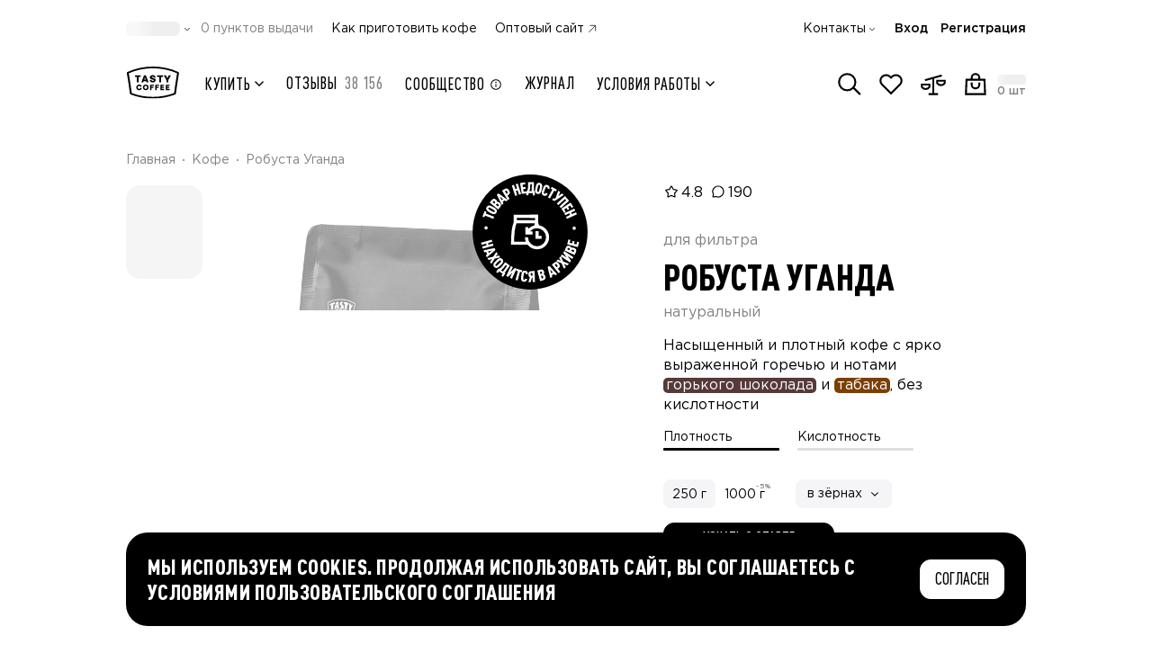

--- FILE ---
content_type: text/html;charset=utf-8
request_url: https://shop.tastycoffee.ru/coffee/robusta-uganda
body_size: 68837
content:
<!DOCTYPE html><html  lang="ru"><head><meta charset="utf-8">
<meta name="viewport" content="width=device-width, initial-scale=1, maximum-scale=1, shrink-to-fit=no, user-scalable=no">
<title>Кофе Робуста Уганда купить  - купить</title>
<script src="/metric.js" async defer></script>
<style>*,::backdrop,:after,:before{--tw-border-spacing-x:0;--tw-border-spacing-y:0;--tw-translate-x:0;--tw-translate-y:0;--tw-rotate:0;--tw-skew-x:0;--tw-skew-y:0;--tw-scale-x:1;--tw-scale-y:1;--tw-pan-x: ;--tw-pan-y: ;--tw-pinch-zoom: ;--tw-scroll-snap-strictness:proximity;--tw-gradient-from-position: ;--tw-gradient-via-position: ;--tw-gradient-to-position: ;--tw-ordinal: ;--tw-slashed-zero: ;--tw-numeric-figure: ;--tw-numeric-spacing: ;--tw-numeric-fraction: ;--tw-ring-inset: ;--tw-ring-offset-width:0px;--tw-ring-offset-color:#fff;--tw-ring-color:#3b82f680;--tw-ring-offset-shadow:0 0 #0000;--tw-ring-shadow:0 0 #0000;--tw-shadow:0 0 #0000;--tw-shadow-colored:0 0 #0000;--tw-blur: ;--tw-brightness: ;--tw-contrast: ;--tw-grayscale: ;--tw-hue-rotate: ;--tw-invert: ;--tw-saturate: ;--tw-sepia: ;--tw-drop-shadow: ;--tw-backdrop-blur: ;--tw-backdrop-brightness: ;--tw-backdrop-contrast: ;--tw-backdrop-grayscale: ;--tw-backdrop-hue-rotate: ;--tw-backdrop-invert: ;--tw-backdrop-opacity: ;--tw-backdrop-saturate: ;--tw-backdrop-sepia: ;--tw-contain-size: ;--tw-contain-layout: ;--tw-contain-paint: ;--tw-contain-style: }/*! tailwindcss v3.4.17 | MIT License | https://tailwindcss.com*/*,:after,:before{border:0 solid #e5e7eb;box-sizing:border-box}:after,:before{--tw-content:""}:host,html{line-height:1.5;-webkit-text-size-adjust:100%;font-family:Gotham Pro,Gotham Pro Fallback,sans-serif;font-feature-settings:normal;font-variation-settings:normal;-moz-tab-size:4;tab-size:4;-webkit-tap-highlight-color:transparent}body{line-height:inherit;margin:0}hr{border-top-width:1px;color:inherit;height:0}abbr:where([title]){-webkit-text-decoration:underline dotted;text-decoration:underline dotted}h1,h2,h3,h4,h5,h6{font-size:inherit;font-weight:inherit}a{color:inherit;text-decoration:inherit}b,strong{font-weight:bolder}code,kbd,pre,samp{font-family:ui-monospace,SFMono-Regular,Menlo,Monaco,Consolas,Liberation Mono,Courier New,monospace;font-feature-settings:normal;font-size:1em;font-variation-settings:normal}small{font-size:80%}sub,sup{font-size:75%;line-height:0;position:relative;vertical-align:initial}sub{bottom:-.25em}sup{top:-.5em}table{border-collapse:collapse;border-color:inherit;text-indent:0}button,input,optgroup,select,textarea{color:inherit;font-family:inherit;font-feature-settings:inherit;font-size:100%;font-variation-settings:inherit;font-weight:inherit;letter-spacing:inherit;line-height:inherit;margin:0;padding:0}button,select{text-transform:none}button,input:where([type=button]),input:where([type=reset]),input:where([type=submit]){-webkit-appearance:button;background-color:initial;background-image:none}:-moz-focusring{outline:auto}:-moz-ui-invalid{box-shadow:none}progress{vertical-align:initial}::-webkit-inner-spin-button,::-webkit-outer-spin-button{height:auto}[type=search]{-webkit-appearance:textfield;outline-offset:-2px}::-webkit-search-decoration{-webkit-appearance:none}::-webkit-file-upload-button{-webkit-appearance:button;font:inherit}summary{display:list-item}blockquote,dd,dl,figure,h1,h2,h3,h4,h5,h6,hr,p,pre{margin:0}fieldset{margin:0}fieldset,legend{padding:0}menu,ol,ul{list-style:none;margin:0;padding:0}dialog{padding:0}textarea{resize:vertical}input::placeholder,textarea::placeholder{color:#9ca3af;opacity:1}[role=button],button{cursor:pointer}:disabled{cursor:default}audio,canvas,embed,iframe,img,object,svg,video{display:block;vertical-align:middle}img,video{height:auto;max-width:100%}[hidden]:where(:not([hidden=until-found])){display:none}.container{margin-left:auto;margin-right:auto;padding-left:1rem;padding-right:1rem;width:100%}@media (min-width:576px){.container{max-width:576px;padding-left:50px;padding-right:50px}}@media (min-width:758px){.container{max-width:758px}}@media (min-width:1100px){.container{max-width:1100px;padding-left:50px;padding-right:50px}}@media (min-width:1440px){.container{max-width:1440px;padding-left:50px;padding-right:50px}}.pointer-events-none{pointer-events:none}.pointer-events-auto{pointer-events:auto}.visible{visibility:visible}.invisible{visibility:hidden}.collapse{visibility:collapse}.static{position:static}.fixed{position:fixed}.\!absolute{position:absolute!important}.absolute{position:absolute}.\!relative{position:relative!important}.relative{position:relative}.sticky{position:sticky}.inset-0{top:0;right:0;bottom:0;left:0}.\!-top-1\.5{top:-.375rem!important}.\!bottom-0{bottom:0!important}.\!left-\[-100dvw\]{left:-100dvw!important}.\!right-3{right:.75rem!important}.\!top-\[100dvh\]{top:100dvh!important}.-bottom-1{bottom:-.25rem}.-left-2{left:-.5rem}.-left-3{left:-.75rem}.-left-4{left:-1rem}.-left-5{left:-1.25rem}.-left-\[160px\]{left:-160px}.-right-0\.5{right:-.125rem}.-right-2{right:-.5rem}.-right-3{right:-.75rem}.-right-5{right:-1.25rem}.-right-6{right:-1.5rem}.-right-\[5px\]{right:-5px}.-top-0\.5{top:-.125rem}.-top-2{top:-.5rem}.-top-2\.5{top:-.625rem}.-top-3{top:-.75rem}.-top-\[17px\]{top:-17px}.-top-\[2px\]{top:-2px}.-top-\[3px\]{top:-3px}.-top-\[5px\]{top:-5px}.bottom-0{bottom:0}.bottom-2\.5{bottom:.625rem}.bottom-3{bottom:.75rem}.bottom-4{bottom:1rem}.bottom-5{bottom:1.25rem}.bottom-\[-16px\]{bottom:-16px}.bottom-\[-3px\]{bottom:-3px}.bottom-\[26px\]{bottom:26px}.bottom-\[calc\(100\%-44px\)\]{bottom:calc(100% - 44px)}.bottom-full{bottom:100%}.left-0{left:0}.left-1\/2{left:50%}.left-2{left:.5rem}.left-4{left:1rem}.left-6{left:1.5rem}.left-\[-25\%\]{left:-25%}.left-\[70px\]{left:70px}.left-auto{left:auto}.left-full{left:100%}.right-0{right:0}.right-1\.5{right:.375rem}.right-2\.5{right:.625rem}.right-2\/4{right:50%}.right-3{right:.75rem}.right-4{right:1rem}.right-5{right:1.25rem}.right-7{right:1.75rem}.right-\[-20\%\]{right:-20%}.right-\[-4px\]{right:-4px}.right-\[52px\]{right:52px}.right-\[7px\]{right:7px}.right-full{right:100%}.top-0{top:0}.top-1\.5{top:.375rem}.top-1\/2{top:50%}.top-2{top:.5rem}.top-2\.5{top:.625rem}.top-2\/4{top:50%}.top-3\/4{top:75%}.top-32{top:8rem}.top-4{top:1rem}.top-40{top:10rem}.top-\[-103px\]{top:-103px}.top-\[100\%\]{top:100%}.top-\[140px\]{top:140px}.top-\[1px\]{top:1px}.top-\[50\%\]{top:50%}.top-\[64px\]{top:64px}.top-\[8\.5vw\]{top:8.5vw}.top-\[calc\(100\%-3px\)\]{top:calc(100% - 3px)}.top-full{top:100%}.\!z-10{z-index:10!important}.-z-10{z-index:-10}.-z-20{z-index:-20}.-z-\[1\]{z-index:-1}.z-10{z-index:10}.z-20{z-index:20}.z-30{z-index:30}.z-40{z-index:40}.z-50{z-index:50}.z-\[-1\]{z-index:-1}.z-\[10\]{z-index:10}.z-\[1\]{z-index:1}.z-\[20\]{z-index:20}.z-\[21\]{z-index:21}.z-\[25\]{z-index:25}.z-\[29\]{z-index:29}.z-\[2\]{z-index:2}.z-\[3\]{z-index:3}.z-\[60\]{z-index:60}.z-\[9999\]{z-index:9999}.order-1{order:1}.order-10{order:10}.order-11{order:11}.order-12{order:12}.order-2{order:2}.order-3{order:3}.order-4{order:4}.order-5{order:5}.order-6{order:6}.order-7{order:7}.order-8{order:8}.order-9{order:9}.order-\[13\]{order:13}.col-span-1{grid-column:span 1/span 1}.col-span-11{grid-column:span 11/span 11}.col-span-12{grid-column:span 12/span 12}.col-span-2{grid-column:span 2/span 2}.col-span-4{grid-column:span 4/span 4}.col-span-5{grid-column:span 5/span 5}.col-span-6{grid-column:span 6/span 6}.col-span-7{grid-column:span 7/span 7}.col-span-9{grid-column:span 9/span 9}.row-span-3{grid-row:span 3/span 3}.row-span-5{grid-row:span 5/span 5}.float-right{float:right}.float-left{float:left}.clear-both{clear:both}.\!m-0{margin:0!important}.-m-1\.5{margin:-.375rem}.m-0{margin:0}.m-auto{margin:auto}.\!-my-2{margin-bottom:-.5rem!important;margin-top:-.5rem!important}.\!my-auto{margin-bottom:auto!important;margin-top:auto!important}.-mx-1\.5{margin-left:-.375rem;margin-right:-.375rem}.-mx-4{margin-left:-1rem;margin-right:-1rem}.-mx-6{margin-left:-1.5rem;margin-right:-1.5rem}.-mx-9{margin-left:-2.25rem;margin-right:-2.25rem}.-my-0\.5{margin-bottom:-.125rem;margin-top:-.125rem}.-my-1{margin-bottom:-.25rem;margin-top:-.25rem}.-my-1\.5{margin-bottom:-.375rem;margin-top:-.375rem}.-my-3{margin-bottom:-.75rem;margin-top:-.75rem}.-my-\[5px\]{margin-bottom:-5px;margin-top:-5px}.mx-0{margin-left:0;margin-right:0}.mx-0\.5{margin-left:.125rem;margin-right:.125rem}.mx-1{margin-left:.25rem;margin-right:.25rem}.mx-auto{margin-left:auto;margin-right:auto}.my-0{margin-bottom:0;margin-top:0}.my-0\.5{margin-bottom:.125rem;margin-top:.125rem}.my-1{margin-bottom:.25rem;margin-top:.25rem}.my-1\.5{margin-bottom:.375rem;margin-top:.375rem}.my-3{margin-bottom:.75rem;margin-top:.75rem}.my-4{margin-bottom:1rem;margin-top:1rem}.my-auto{margin-bottom:auto;margin-top:auto}.\!-mb-2{margin-bottom:-.5rem!important}.\!-mb-4{margin-bottom:-1rem!important}.\!-mb-6{margin-bottom:-1.5rem!important}.\!-mb-9{margin-bottom:-2.25rem!important}.\!-mt-4{margin-top:-1rem!important}.\!-mt-6{margin-top:-1.5rem!important}.\!mb-0{margin-bottom:0!important}.\!mb-8{margin-bottom:2rem!important}.\!mb-auto{margin-bottom:auto!important}.\!ml-0{margin-left:0!important}.\!ml-auto{margin-left:auto!important}.\!mt-0{margin-top:0!important}.\!mt-2{margin-top:.5rem!important}.\!mt-3{margin-top:.75rem!important}.\!mt-4{margin-top:1rem!important}.\!mt-6{margin-top:1.5rem!important}.\!mt-8{margin-top:2rem!important}.-mb-0\.5{margin-bottom:-.125rem}.-mb-1{margin-bottom:-.25rem}.-mb-10{margin-bottom:-2.5rem}.-mb-2{margin-bottom:-.5rem}.-mb-3{margin-bottom:-.75rem}.-mb-4{margin-bottom:-1rem}.-mb-6{margin-bottom:-1.5rem}.-mb-\[1px\]{margin-bottom:-1px}.-mb-\[48px\]{margin-bottom:-48px}.-ml-1{margin-left:-.25rem}.-ml-1\.5{margin-left:-.375rem}.-ml-4{margin-left:-1rem}.-ml-\[0\.8px\]{margin-left:-.8px}.-ml-\[15px\]{margin-left:-15px}.-mr-1\.5{margin-right:-.375rem}.-mr-2{margin-right:-.5rem}.-mr-3{margin-right:-.75rem}.-mr-4{margin-right:-1rem}.-mr-7{margin-right:-1.75rem}.-mr-\[190px\]{margin-right:-190px}.-mr-\[20px\]{margin-right:-20px}.-mt-0\.5{margin-top:-.125rem}.-mt-1{margin-top:-.25rem}.-mt-1\.5{margin-top:-.375rem}.-mt-2{margin-top:-.5rem}.-mt-3{margin-top:-.75rem}.-mt-4{margin-top:-1rem}.-mt-6{margin-top:-1.5rem}.-mt-\[2px\]{margin-top:-2px}.-mt-\[76px\]{margin-top:-76px}.mb-0{margin-bottom:0}.mb-0\.5{margin-bottom:.125rem}.mb-1{margin-bottom:.25rem}.mb-1\.5{margin-bottom:.375rem}.mb-10{margin-bottom:2.5rem}.mb-11{margin-bottom:2.75rem}.mb-12{margin-bottom:3rem}.mb-14{margin-bottom:3.5rem}.mb-16{margin-bottom:4rem}.mb-2{margin-bottom:.5rem}.mb-2\.5{margin-bottom:.625rem}.mb-3{margin-bottom:.75rem}.mb-3\.5{margin-bottom:.875rem}.mb-4{margin-bottom:1rem}.mb-5{margin-bottom:1.25rem}.mb-6{margin-bottom:1.5rem}.mb-7{margin-bottom:1.75rem}.mb-8{margin-bottom:2rem}.mb-9{margin-bottom:2.25rem}.mb-\[0\.5px\]{margin-bottom:.5px}.mb-\[18px\]{margin-bottom:18px}.mb-\[22px\]{margin-bottom:22px}.mb-\[64px\]{margin-bottom:64px}.mb-auto{margin-bottom:auto}.me-2{margin-inline-end:.5rem}.me-auto{margin-inline-end:auto}.ml-0\.5{margin-left:.125rem}.ml-1{margin-left:.25rem}.ml-1\.5{margin-left:.375rem}.ml-2{margin-left:.5rem}.ml-2\.5{margin-left:.625rem}.ml-3{margin-left:.75rem}.ml-4{margin-left:1rem}.ml-5{margin-left:1.25rem}.ml-\[3px\]{margin-left:3px}.ml-auto{margin-left:auto}.mr-0{margin-right:0}.mr-0\.5{margin-right:.125rem}.mr-1{margin-right:.25rem}.mr-1\.5{margin-right:.375rem}.mr-10{margin-right:2.5rem}.mr-2{margin-right:.5rem}.mr-2\.5{margin-right:.625rem}.mr-3{margin-right:.75rem}.mr-4{margin-right:1rem}.mr-5{margin-right:1.25rem}.mr-8{margin-right:2rem}.mr-\[1094px\]{margin-right:1094px}.mr-\[1120px\]{margin-right:1120px}.mr-\[1254px\]{margin-right:1254px}.mr-\[1280px\]{margin-right:1280px}.mr-\[134px\]{margin-right:134px}.mr-\[1422px\]{margin-right:1422px}.mr-\[1440px\]{margin-right:1440px}.mr-\[1600px\]{margin-right:1600px}.mr-\[160px\]{margin-right:160px}.mr-\[1654px\]{margin-right:1654px}.mr-\[1834px\]{margin-right:1834px}.mr-\[1886px\]{margin-right:1886px}.mr-\[2067px\]{margin-right:2067px}.mr-\[2119px\]{margin-right:2119px}.mr-\[2299px\]{margin-right:2299px}.mr-\[2352px\]{margin-right:2352px}.mr-\[2532px\]{margin-right:2532px}.mr-\[2584px\]{margin-right:2584px}.mr-\[2764px\]{margin-right:2764px}.mr-\[294px\]{margin-right:294px}.mr-\[29px\]{margin-right:29px}.mr-\[320px\]{margin-right:320px}.mr-\[3px\]{margin-right:3px}.mr-\[450px\]{margin-right:450px}.mr-\[480px\]{margin-right:480px}.mr-\[614px\]{margin-right:614px}.mr-\[640px\]{margin-right:640px}.mr-\[774px\]{margin-right:774px}.mr-\[800px\]{margin-right:800px}.mr-\[933px\]{margin-right:933px}.mr-\[960px\]{margin-right:960px}.mr-auto{margin-right:auto}.ms-1{margin-inline-start:.25rem}.mt-0{margin-top:0}.mt-0\.5{margin-top:.125rem}.mt-1{margin-top:.25rem}.mt-14{margin-top:3.5rem}.mt-2{margin-top:.5rem}.mt-2\.5{margin-top:.625rem}.mt-3{margin-top:.75rem}.mt-4{margin-top:1rem}.mt-5{margin-top:1.25rem}.mt-6{margin-top:1.5rem}.mt-8{margin-top:2rem}.mt-\[-1px\]{margin-top:-1px}.mt-\[132px\]{margin-top:132px}.mt-\[18px\]{margin-top:18px}.mt-\[30px\]{margin-top:30px}.mt-\[344px\]{margin-top:344px}.mt-\[3px\]{margin-top:3px}.mt-\[5px\]{margin-top:5px}.mt-\[60px\]{margin-top:60px}.mt-auto{margin-top:auto}.line-clamp-4{display:-webkit-box;overflow:hidden;-webkit-box-orient:vertical;-webkit-line-clamp:4}.\!block{display:block!important}.block{display:block}.inline-block{display:inline-block}.inline{display:inline}.\!flex{display:flex!important}.flex{display:flex}.\!inline-flex{display:inline-flex!important}.inline-flex{display:inline-flex}.\!table{display:table!important}.table{display:table}.grid{display:grid}.list-item{display:list-item}.\!hidden{display:none!important}.hidden{display:none}.size-6{height:1.5rem;width:1.5rem}.\!h-1\.5{height:.375rem!important}.\!h-6{height:1.5rem!important}.\!h-\[14px\]{height:14px!important}.\!h-\[5px\]{height:5px!important}.\!h-\[60px\]{height:60px!important}.\!h-auto{height:auto!important}.\!h-full{height:100%!important}.h-0{height:0}.h-1{height:.25rem}.h-10{height:2.5rem}.h-11{height:2.75rem}.h-12{height:3rem}.h-14{height:3.5rem}.h-16{height:4rem}.h-2{height:.5rem}.h-2\.5{height:.625rem}.h-20{height:5rem}.h-24{height:6rem}.h-3{height:.75rem}.h-3\.5{height:.875rem}.h-32{height:8rem}.h-4{height:1rem}.h-40{height:10rem}.h-5{height:1.25rem}.h-6{height:1.5rem}.h-7{height:1.75rem}.h-8{height:2rem}.h-9{height:2.25rem}.h-96{height:24rem}.h-\[100\%\]{height:100%}.h-\[100dvh\]{height:100dvh}.h-\[100px\]{height:100px}.h-\[10px\]{height:10px}.h-\[110\.39px\]{height:110.39px}.h-\[11px\]{height:11px}.h-\[120px\]{height:120px}.h-\[12px\]{height:12px}.h-\[130\.4px\]{height:130.4px}.h-\[135px\]{height:135px}.h-\[140px\]{height:140px}.h-\[142px\]{height:142px}.h-\[143px\]{height:143px}.h-\[14px\]{height:14px}.h-\[15\.8px\]{height:15.8px}.h-\[150px\]{height:150px}.h-\[15px\]{height:15px}.h-\[16\.4px\]{height:16.4px}.h-\[16\.8px\]{height:16.8px}.h-\[165px\]{height:165px}.h-\[16px\]{height:16px}.h-\[17\.2px\]{height:17.2px}.h-\[17\.6px\]{height:17.6px}.h-\[17px\]{height:17px}.h-\[18\.19px\]{height:18.19px}.h-\[18\.2px\]{height:18.2px}.h-\[18\.8px\]{height:18.8px}.h-\[180px\]{height:180px}.h-\[18px\]{height:18px}.h-\[19px\]{height:19px}.h-\[1px\]{height:1px}.h-\[20\.8px\]{height:20.8px}.h-\[200px\]{height:200px}.h-\[20px\]{height:20px}.h-\[21\.6px\]{height:21.6px}.h-\[21px\]{height:21px}.h-\[228\.6px\]{height:228.6px}.h-\[22px\]{height:22px}.h-\[23\.8px\]{height:23.8px}.h-\[235px\]{height:235px}.h-\[24px\]{height:24px}.h-\[25px\]{height:25px}.h-\[26\.8px\]{height:26.8px}.h-\[26px\]{height:26px}.h-\[28\.8px\]{height:28.8px}.h-\[29px\]{height:29px}.h-\[300px\]{height:300px}.h-\[30px\]{height:30px}.h-\[314\.8px\]{height:314.8px}.h-\[320px\]{height:320px}.h-\[32px\]{height:32px}.h-\[33\.6px\]{height:33.6px}.h-\[40\%\]{height:40%}.h-\[406px\]{height:406px}.h-\[40px\]{height:40px}.h-\[40vw\]{height:40vw}.h-\[41\.6px\]{height:41.6px}.h-\[42px\]{height:42px}.h-\[43px\]{height:43px}.h-\[44px\]{height:44px}.h-\[450px\]{height:450px}.h-\[46px\]{height:46px}.h-\[471px\]{height:471px}.h-\[504px\]{height:504px}.h-\[50px\]{height:50px}.h-\[52px\]{height:52px}.h-\[54px\]{height:54px}.h-\[554px\]{height:554px}.h-\[59px\]{height:59px}.h-\[600px\]{height:600px}.h-\[60px\]{height:60px}.h-\[610px\]{height:610px}.h-\[64px\]{height:64px}.h-\[72px\]{height:72px}.h-\[78px\]{height:78px}.h-\[86px\]{height:86px}.h-\[88px\]{height:88px}.h-\[900px\]{height:900px}.h-\[calc\(100\%\+10px\)\]{height:calc(100% + 10px)}.h-\[calc\(100\%\+2px\)\]{height:calc(100% + 2px)}.h-\[calc\(100\%\+6\%\)\]{height:106%}.h-\[calc\(100\%-12px\)\]{height:calc(100% - 12px)}.h-\[calc\(130\%\)\]{height:130%}.h-\[calc\(90vh-112px\)\]{height:calc(90vh - 112px)}.h-auto{height:auto}.h-full{height:100%}.\!max-h-\[initial\]{max-height:none!important}.max-h-20{max-height:5rem}.max-h-\[100\%\]{max-height:100%}.max-h-\[40dvh\]{max-height:40dvh}.max-h-\[440px\]{max-height:440px}.max-h-\[calc\(100dvh-132px\)\]{max-height:calc(100dvh - 132px)}.max-h-\[calc\(100dvh-176px\)\]{max-height:calc(100dvh - 176px)}.max-h-\[calc\(100dvh-56px\)\]{max-height:calc(100dvh - 56px)}.max-h-\[calc\(100dvh-80px\)\]{max-height:calc(100dvh - 80px)}.max-h-\[calc\(100vh-128px\)\]{max-height:calc(100vh - 128px)}.max-h-\[calc\(100vh-170px\)\]{max-height:calc(100vh - 170px)}.max-h-full{max-height:100%}.\!min-h-\[auto\],.\!min-h-\[initial\]{min-height:auto!important}.\!min-h-min{min-height:min-content!important}.min-h-10{min-height:2.5rem}.min-h-14{min-height:3.5rem}.min-h-24{min-height:6rem}.min-h-32{min-height:8rem}.min-h-\[100dvh\]{min-height:100dvh}.min-h-\[128px\]{min-height:128px}.min-h-\[130px\]{min-height:130px}.min-h-\[135px\]{min-height:135px}.min-h-\[140px\]{min-height:140px}.min-h-\[18px\]{min-height:18px}.min-h-\[24px\]{min-height:24px}.min-h-\[25px\]{min-height:25px}.min-h-\[300px\]{min-height:300px}.min-h-\[36px\]{min-height:36px}.min-h-\[38px\]{min-height:38px}.min-h-\[420px\]{min-height:420px}.min-h-\[44px\]{min-height:44px}.min-h-\[500px\]{min-height:500px}.min-h-\[52px\]{min-height:52px}.min-h-\[64px\]{min-height:64px}.min-h-\[68px\]{min-height:68px}.min-h-\[90px\]{min-height:90px}.min-h-\[calc\(100vh-68px\)\]{min-height:calc(100vh - 68px)}.min-h-full{min-height:100%}.min-h-screen{min-height:100vh}.\!w-20{width:5rem!important}.\!w-6{width:1.5rem!important}.\!w-8{width:2rem!important}.\!w-\[14px\]{width:14px!important}.\!w-\[178px\]{width:178px!important}.\!w-\[200px\]{width:200px!important}.\!w-\[264px\]{width:264px!important}.\!w-\[324px\]{width:324px!important}.\!w-\[60px\]{width:60px!important}.w-0{width:0}.w-1\/2{width:50%}.w-1\/3{width:33.333333%}.w-1\/4{width:25%}.w-10{width:2.5rem}.w-11{width:2.75rem}.w-12{width:3rem}.w-14{width:3.5rem}.w-16{width:4rem}.w-2{width:.5rem}.w-2\.5{width:.625rem}.w-2\/3{width:66.666667%}.w-2\/4{width:50%}.w-20{width:5rem}.w-24{width:6rem}.w-28{width:7rem}.w-3{width:.75rem}.w-3\.5{width:.875rem}.w-3\/4{width:75%}.w-32{width:8rem}.w-4{width:1rem}.w-40{width:10rem}.w-48{width:12rem}.w-5{width:1.25rem}.w-6{width:1.5rem}.w-60{width:15rem}.w-7{width:1.75rem}.w-8{width:2rem}.w-9{width:2.25rem}.w-\[10\%\]{width:10%}.w-\[100\%\]{width:100%}.w-\[100px\]{width:100px}.w-\[101px\]{width:101px}.w-\[104px\]{width:104px}.w-\[105px\]{width:105px}.w-\[108px\]{width:108px}.w-\[10px\]{width:10px}.w-\[114px\]{width:114px}.w-\[120px\]{width:120px}.w-\[122px\]{width:122px}.w-\[12px\]{width:12px}.w-\[13\%\]{width:13%}.w-\[134px\]{width:134px}.w-\[135px\]{width:135px}.w-\[136px\]{width:136px}.w-\[143px\]{width:143px}.w-\[14px\]{width:14px}.w-\[150px\]{width:150px}.w-\[152px\]{width:152px}.w-\[16\.2\%\]{width:16.2%}.w-\[160px\]{width:160px}.w-\[168px\]{width:168px}.w-\[16px\]{width:16px}.w-\[170px\]{width:170px}.w-\[178px\]{width:178px}.w-\[180px\]{width:180px}.w-\[18px\]{width:18px}.w-\[192px\]{width:192px}.w-\[195px\]{width:195px}.w-\[1px\]{width:1px}.w-\[200px\]{width:200px}.w-\[202px\]{width:202px}.w-\[218px\]{width:218px}.w-\[22px\]{width:22px}.w-\[230px\]{width:230px}.w-\[240px\]{width:240px}.w-\[246px\]{width:246px}.w-\[248px\]{width:248px}.w-\[24px\]{width:24px}.w-\[250px\]{width:250px}.w-\[256px\]{width:256px}.w-\[261px\]{width:261px}.w-\[26px\]{width:26px}.w-\[274px\]{width:274px}.w-\[2782px\]{width:2782px}.w-\[2977px\]{width:2977px}.w-\[30px\]{width:30px}.w-\[32px\]{width:32px}.w-\[34px\]{width:34px}.w-\[36\.39px\]{width:36.39px}.w-\[372px\]{width:372px}.w-\[40\%\]{width:40%}.w-\[43px\]{width:43px}.w-\[440px\]{width:440px}.w-\[46px\]{width:46px}.w-\[48px\]{width:48px}.w-\[50px\]{width:50px}.w-\[52px\]{width:52px}.w-\[54px\]{width:54px}.w-\[60px\]{width:60px}.w-\[64px\]{width:64px}.w-\[72px\]{width:72px}.w-\[77\%\]{width:77%}.w-\[77px\]{width:77px}.w-\[86px\]{width:86px}.w-\[88px\]{width:88px}.w-\[90\%\]{width:90%}.w-\[90px\]{width:90px}.w-\[92\.11px\]{width:92.11px}.w-\[96\%\]{width:96%}.w-\[calc\(\(100vw-1340px\)\/2\+500px\)\]{width:calc(50vw - 170px)}.w-\[calc\(100\%\+10px\)\]{width:calc(100% + 10px)}.w-\[calc\(100\%\+16px\)\]{width:calc(100% + 16px)}.w-\[calc\(100\%\+32px\)\]{width:calc(100% + 32px)}.w-\[calc\(100\%\+40px\)\]{width:calc(100% + 40px)}.w-\[calc\(100\%-130px\)\]{width:calc(100% - 130px)}.w-\[calc\(100\%-160px\)\]{width:calc(100% - 160px)}.w-\[calc\(100\%-16px\)\]{width:calc(100% - 16px)}.w-\[calc\(100\%-32px\)\]{width:calc(100% - 32px)}.w-\[calc\(100\%-60px\)\]{width:calc(100% - 60px)}.w-\[calc\(100\%-68px\)\]{width:calc(100% - 68px)}.w-\[calc\(100\%-70px\)\]{width:calc(100% - 70px)}.w-\[calc\(100dvw-80px\)\]{width:calc(100dvw - 80px)}.w-\[calc\(100vw-32px\)\]{width:calc(100vw - 32px)}.w-\[inherit\]{width:inherit}.w-auto{width:auto}.w-fit{width:fit-content}.w-full{width:100%}.\!min-w-\[120px\]{min-width:120px!important}.\!min-w-\[160px\]{min-width:160px!important}.\!min-w-\[280px\]{min-width:280px!important}.\!min-w-\[32px\]{min-width:32px!important}.\!min-w-\[auto\]{min-width:auto!important}.min-w-10{min-width:2.5rem}.min-w-12{min-width:3rem}.min-w-20{min-width:5rem}.min-w-3{min-width:.75rem}.min-w-4{min-width:1rem}.min-w-5{min-width:1.25rem}.min-w-6{min-width:1.5rem}.min-w-8{min-width:2rem}.min-w-9{min-width:2.25rem}.min-w-\[100\%\]{min-width:100%}.min-w-\[1000px\]{min-width:1000px}.min-w-\[10px\]{min-width:10px}.min-w-\[128px\]{min-width:128px}.min-w-\[12px\]{min-width:12px}.min-w-\[146px\]{min-width:146px}.min-w-\[14px\]{min-width:14px}.min-w-\[16px\]{min-width:16px}.min-w-\[177px\]{min-width:177px}.min-w-\[178px\]{min-width:178px}.min-w-\[18px\]{min-width:18px}.min-w-\[190px\]{min-width:190px}.min-w-\[192px\]{min-width:192px}.min-w-\[1px\]{min-width:1px}.min-w-\[20px\]{min-width:20px}.min-w-\[24px\]{min-width:24px}.min-w-\[28px\]{min-width:28px}.min-w-\[310px\]{min-width:310px}.min-w-\[32px\]{min-width:32px}.min-w-\[330px\]{min-width:330px}.min-w-\[36px\]{min-width:36px}.min-w-\[48px\]{min-width:48px}.min-w-\[52px\]{min-width:52px}.min-w-\[56px\]{min-width:56px}.min-w-\[60px\]{min-width:60px}.min-w-\[72px\]{min-width:72px}.min-w-\[80px\]{min-width:80px}.min-w-\[86px\]{min-width:86px}.min-w-\[90px\]{min-width:90px}.min-w-\[99px\]{min-width:99px}.min-w-full{min-width:100%}.\!max-w-full{max-width:100%!important}.max-w-32{max-width:8rem}.max-w-48{max-width:12rem}.max-w-7{max-width:1.75rem}.max-w-\[100\%\]{max-width:100%}.max-w-\[100px\]{max-width:100px}.max-w-\[108px\]{max-width:108px}.max-w-\[114px\]{max-width:114px}.max-w-\[12px\]{max-width:12px}.max-w-\[150px\]{max-width:150px}.max-w-\[153px\]{max-width:153px}.max-w-\[164px\]{max-width:164px}.max-w-\[174px\]{max-width:174px}.max-w-\[176px\]{max-width:176px}.max-w-\[200px\]{max-width:200px}.max-w-\[203px\]{max-width:203px}.max-w-\[230px\]{max-width:230px}.max-w-\[235px\]{max-width:235px}.max-w-\[240px\]{max-width:240px}.max-w-\[248px\]{max-width:248px}.max-w-\[264px\]{max-width:264px}.max-w-\[278px\]{max-width:278px}.max-w-\[290px\]{max-width:290px}.max-w-\[292px\]{max-width:292px}.max-w-\[327px\]{max-width:327px}.max-w-\[343px\]{max-width:343px}.max-w-\[352px\]{max-width:352px}.max-w-\[354px\]{max-width:354px}.max-w-\[361px\]{max-width:361px}.max-w-\[390px\]{max-width:390px}.max-w-\[396px\]{max-width:396px}.max-w-\[400px\]{max-width:400px}.max-w-\[428px\]{max-width:428px}.max-w-\[475px\]{max-width:475px}.max-w-\[476px\]{max-width:476px}.max-w-\[504px\]{max-width:504px}.max-w-\[542px\]{max-width:542px}.max-w-\[555px\]{max-width:555px}.max-w-\[566px\]{max-width:566px}.max-w-\[610px\]{max-width:610px}.max-w-\[623px\]{max-width:623px}.max-w-\[76px\]{max-width:76px}.max-w-\[80px\]{max-width:80px}.max-w-\[96px\]{max-width:96px}.max-w-\[calc\(100\%-142px\)\]{max-width:calc(100% - 142px)}.max-w-\[calc\(100\%-54px\)\]{max-width:calc(100% - 54px)}.max-w-\[calc\(100\%-96px\)\]{max-width:calc(100% - 96px)}.max-w-\[calc\(50\%-5px\)\]{max-width:calc(50% - 5px)}.max-w-full{max-width:100%}.max-w-max{max-width:max-content}.max-w-md{max-width:28rem}.flex-1{flex:1 1 0%}.flex-shrink,.shrink{flex-shrink:1}.shrink-0{flex-shrink:0}.-translate-x-1\/2{--tw-translate-x:-50%;transform:translate(var(--tw-translate-x),var(--tw-translate-y)) rotate(var(--tw-rotate)) skew(var(--tw-skew-x)) skewY(var(--tw-skew-y)) scaleX(var(--tw-scale-x)) scaleY(var(--tw-scale-y))}.-translate-y-1\/2,.-translate-y-2\/4{--tw-translate-y:-50%}.-translate-y-1\/2,.-translate-y-2\/4,.translate-x-2\/4{transform:translate(var(--tw-translate-x),var(--tw-translate-y)) rotate(var(--tw-rotate)) skew(var(--tw-skew-x)) skewY(var(--tw-skew-y)) scaleX(var(--tw-scale-x)) scaleY(var(--tw-scale-y))}.translate-x-2\/4{--tw-translate-x:50%}.translate-y-0{--tw-translate-y:0px}.translate-y-0,.translate-y-10{transform:translate(var(--tw-translate-x),var(--tw-translate-y)) rotate(var(--tw-rotate)) skew(var(--tw-skew-x)) skewY(var(--tw-skew-y)) scaleX(var(--tw-scale-x)) scaleY(var(--tw-scale-y))}.translate-y-10{--tw-translate-y:2.5rem}.translate-y-\[2vh\]{--tw-translate-y:2vh}.translate-y-\[2vh\],.translate-y-\[8px\]{transform:translate(var(--tw-translate-x),var(--tw-translate-y)) rotate(var(--tw-rotate)) skew(var(--tw-skew-x)) skewY(var(--tw-skew-y)) scaleX(var(--tw-scale-x)) scaleY(var(--tw-scale-y))}.translate-y-\[8px\]{--tw-translate-y:8px}.\!-rotate-90{--tw-rotate:-90deg!important}.\!-rotate-90,.\!rotate-180{transform:translate(var(--tw-translate-x),var(--tw-translate-y)) rotate(var(--tw-rotate)) skew(var(--tw-skew-x)) skewY(var(--tw-skew-y)) scaleX(var(--tw-scale-x)) scaleY(var(--tw-scale-y))!important}.\!rotate-180{--tw-rotate:180deg!important}.\!rotate-90{--tw-rotate:90deg!important;transform:translate(var(--tw-translate-x),var(--tw-translate-y)) rotate(var(--tw-rotate)) skew(var(--tw-skew-x)) skewY(var(--tw-skew-y)) scaleX(var(--tw-scale-x)) scaleY(var(--tw-scale-y))!important}.-rotate-180{--tw-rotate:-180deg}.-rotate-180,.-rotate-90{transform:translate(var(--tw-translate-x),var(--tw-translate-y)) rotate(var(--tw-rotate)) skew(var(--tw-skew-x)) skewY(var(--tw-skew-y)) scaleX(var(--tw-scale-x)) scaleY(var(--tw-scale-y))}.-rotate-90{--tw-rotate:-90deg}.rotate-180{--tw-rotate:180deg}.rotate-180,.rotate-90{transform:translate(var(--tw-translate-x),var(--tw-translate-y)) rotate(var(--tw-rotate)) skew(var(--tw-skew-x)) skewY(var(--tw-skew-y)) scaleX(var(--tw-scale-x)) scaleY(var(--tw-scale-y))}.rotate-90{--tw-rotate:90deg}.rotate-\[-12deg\]{--tw-rotate:-12deg}.rotate-\[-12deg\],.scale-\[1\.05\]{transform:translate(var(--tw-translate-x),var(--tw-translate-y)) rotate(var(--tw-rotate)) skew(var(--tw-skew-x)) skewY(var(--tw-skew-y)) scaleX(var(--tw-scale-x)) scaleY(var(--tw-scale-y))}.scale-\[1\.05\]{--tw-scale-x:1.05;--tw-scale-y:1.05}.scale-x-110{--tw-scale-x:1.1}.scale-x-110,.scale-x-\[-1\]{transform:translate(var(--tw-translate-x),var(--tw-translate-y)) rotate(var(--tw-rotate)) skew(var(--tw-skew-x)) skewY(var(--tw-skew-y)) scaleX(var(--tw-scale-x)) scaleY(var(--tw-scale-y))}.scale-x-\[-1\]{--tw-scale-x:-1}.transform{transform:translate(var(--tw-translate-x),var(--tw-translate-y)) rotate(var(--tw-rotate)) skew(var(--tw-skew-x)) skewY(var(--tw-skew-y)) scaleX(var(--tw-scale-x)) scaleY(var(--tw-scale-y))}.\!transform-none{transform:none!important}@keyframes spin{to{transform:rotate(1turn)}}.animate-spin{animation:spin 1s linear infinite}.cursor-not-allowed{cursor:not-allowed}.cursor-pointer{cursor:pointer}.touch-none{touch-action:none}.select-none{-webkit-user-select:none;user-select:none}.select-text{-webkit-user-select:text;user-select:text}.resize-none{resize:none}.resize{resize:both}.list-none{list-style-type:none}.appearance-none{-webkit-appearance:none;-moz-appearance:none;appearance:none}.grid-cols-1{grid-template-columns:repeat(1,minmax(0,1fr))}.grid-cols-10{grid-template-columns:repeat(10,minmax(0,1fr))}.grid-cols-11{grid-template-columns:repeat(11,minmax(0,1fr))}.grid-cols-12{grid-template-columns:repeat(12,minmax(0,1fr))}.grid-cols-2{grid-template-columns:repeat(2,minmax(0,1fr))}.grid-cols-4{grid-template-columns:repeat(4,minmax(0,1fr))}.grid-cols-9{grid-template-columns:repeat(9,minmax(0,1fr))}.\!flex-row{flex-direction:row!important}.flex-row{flex-direction:row}.flex-col{flex-direction:column}.flex-col-reverse{flex-direction:column-reverse}.flex-wrap{flex-wrap:wrap}.items-start{align-items:flex-start}.items-end{align-items:flex-end}.\!items-center{align-items:center!important}.items-center{align-items:center}.items-stretch{align-items:stretch}.justify-start{justify-content:flex-start}.justify-end{justify-content:flex-end}.justify-center{justify-content:center}.justify-between{justify-content:space-between}.justify-around{justify-content:space-around}.gap-1{gap:.25rem}.gap-2{gap:.5rem}.gap-3{gap:.75rem}.gap-4{gap:1rem}.gap-5{gap:1.25rem}.gap-6{gap:1.5rem}.gap-\[5px\]{gap:5px}.gap-x-2{column-gap:.5rem}.gap-x-3{column-gap:.75rem}.gap-x-4{column-gap:1rem}.gap-x-6{column-gap:1.5rem}.gap-y-14{row-gap:3.5rem}.gap-y-2{row-gap:.5rem}.gap-y-3{row-gap:.75rem}.gap-y-4{row-gap:1rem}.gap-y-8{row-gap:2rem}.gap-y-\[72px\]{row-gap:72px}.\!space-y-2>:not([hidden])~:not([hidden]){--tw-space-y-reverse:0!important;margin-bottom:calc(.5rem*var(--tw-space-y-reverse))!important;margin-top:calc(.5rem*(1 - var(--tw-space-y-reverse)))!important}.\!space-y-4>:not([hidden])~:not([hidden]){--tw-space-y-reverse:0!important;margin-bottom:calc(1rem*var(--tw-space-y-reverse))!important;margin-top:calc(1rem*(1 - var(--tw-space-y-reverse)))!important}.space-x-0\.5>:not([hidden])~:not([hidden]){--tw-space-x-reverse:0;margin-left:calc(.125rem*(1 - var(--tw-space-x-reverse)));margin-right:calc(.125rem*var(--tw-space-x-reverse))}.space-x-1>:not([hidden])~:not([hidden]){--tw-space-x-reverse:0;margin-left:calc(.25rem*(1 - var(--tw-space-x-reverse)));margin-right:calc(.25rem*var(--tw-space-x-reverse))}.space-x-1\.5>:not([hidden])~:not([hidden]){--tw-space-x-reverse:0;margin-left:calc(.375rem*(1 - var(--tw-space-x-reverse)));margin-right:calc(.375rem*var(--tw-space-x-reverse))}.space-x-2>:not([hidden])~:not([hidden]){--tw-space-x-reverse:0;margin-left:calc(.5rem*(1 - var(--tw-space-x-reverse)));margin-right:calc(.5rem*var(--tw-space-x-reverse))}.space-x-2\.5>:not([hidden])~:not([hidden]){--tw-space-x-reverse:0;margin-left:calc(.625rem*(1 - var(--tw-space-x-reverse)));margin-right:calc(.625rem*var(--tw-space-x-reverse))}.space-x-3>:not([hidden])~:not([hidden]){--tw-space-x-reverse:0;margin-left:calc(.75rem*(1 - var(--tw-space-x-reverse)));margin-right:calc(.75rem*var(--tw-space-x-reverse))}.space-x-4>:not([hidden])~:not([hidden]){--tw-space-x-reverse:0;margin-left:calc(1rem*(1 - var(--tw-space-x-reverse)));margin-right:calc(1rem*var(--tw-space-x-reverse))}.space-x-5>:not([hidden])~:not([hidden]){--tw-space-x-reverse:0;margin-left:calc(1.25rem*(1 - var(--tw-space-x-reverse)));margin-right:calc(1.25rem*var(--tw-space-x-reverse))}.space-x-6>:not([hidden])~:not([hidden]){--tw-space-x-reverse:0;margin-left:calc(1.5rem*(1 - var(--tw-space-x-reverse)));margin-right:calc(1.5rem*var(--tw-space-x-reverse))}.space-x-8>:not([hidden])~:not([hidden]){--tw-space-x-reverse:0;margin-left:calc(2rem*(1 - var(--tw-space-x-reverse)));margin-right:calc(2rem*var(--tw-space-x-reverse))}.space-y-0>:not([hidden])~:not([hidden]){--tw-space-y-reverse:0;margin-bottom:calc(0px*var(--tw-space-y-reverse));margin-top:calc(0px*(1 - var(--tw-space-y-reverse)))}.space-y-0\.5>:not([hidden])~:not([hidden]){--tw-space-y-reverse:0;margin-bottom:calc(.125rem*var(--tw-space-y-reverse));margin-top:calc(.125rem*(1 - var(--tw-space-y-reverse)))}.space-y-1>:not([hidden])~:not([hidden]){--tw-space-y-reverse:0;margin-bottom:calc(.25rem*var(--tw-space-y-reverse));margin-top:calc(.25rem*(1 - var(--tw-space-y-reverse)))}.space-y-1\.5>:not([hidden])~:not([hidden]){--tw-space-y-reverse:0;margin-bottom:calc(.375rem*var(--tw-space-y-reverse));margin-top:calc(.375rem*(1 - var(--tw-space-y-reverse)))}.space-y-10>:not([hidden])~:not([hidden]){--tw-space-y-reverse:0;margin-bottom:calc(2.5rem*var(--tw-space-y-reverse));margin-top:calc(2.5rem*(1 - var(--tw-space-y-reverse)))}.space-y-12>:not([hidden])~:not([hidden]){--tw-space-y-reverse:0;margin-bottom:calc(3rem*var(--tw-space-y-reverse));margin-top:calc(3rem*(1 - var(--tw-space-y-reverse)))}.space-y-16>:not([hidden])~:not([hidden]){--tw-space-y-reverse:0;margin-bottom:calc(4rem*var(--tw-space-y-reverse));margin-top:calc(4rem*(1 - var(--tw-space-y-reverse)))}.space-y-2>:not([hidden])~:not([hidden]){--tw-space-y-reverse:0;margin-bottom:calc(.5rem*var(--tw-space-y-reverse));margin-top:calc(.5rem*(1 - var(--tw-space-y-reverse)))}.space-y-2\.5>:not([hidden])~:not([hidden]){--tw-space-y-reverse:0;margin-bottom:calc(.625rem*var(--tw-space-y-reverse));margin-top:calc(.625rem*(1 - var(--tw-space-y-reverse)))}.space-y-3>:not([hidden])~:not([hidden]){--tw-space-y-reverse:0;margin-bottom:calc(.75rem*var(--tw-space-y-reverse));margin-top:calc(.75rem*(1 - var(--tw-space-y-reverse)))}.space-y-4>:not([hidden])~:not([hidden]){--tw-space-y-reverse:0;margin-bottom:calc(1rem*var(--tw-space-y-reverse));margin-top:calc(1rem*(1 - var(--tw-space-y-reverse)))}.space-y-5>:not([hidden])~:not([hidden]){--tw-space-y-reverse:0;margin-bottom:calc(1.25rem*var(--tw-space-y-reverse));margin-top:calc(1.25rem*(1 - var(--tw-space-y-reverse)))}.space-y-6>:not([hidden])~:not([hidden]){--tw-space-y-reverse:0;margin-bottom:calc(1.5rem*var(--tw-space-y-reverse));margin-top:calc(1.5rem*(1 - var(--tw-space-y-reverse)))}.space-y-7>:not([hidden])~:not([hidden]){--tw-space-y-reverse:0;margin-bottom:calc(1.75rem*var(--tw-space-y-reverse));margin-top:calc(1.75rem*(1 - var(--tw-space-y-reverse)))}.space-y-8>:not([hidden])~:not([hidden]){--tw-space-y-reverse:0;margin-bottom:calc(2rem*var(--tw-space-y-reverse));margin-top:calc(2rem*(1 - var(--tw-space-y-reverse)))}.space-y-\[18px\]>:not([hidden])~:not([hidden]){--tw-space-y-reverse:0;margin-bottom:calc(18px*var(--tw-space-y-reverse));margin-top:calc(18px*(1 - var(--tw-space-y-reverse)))}.self-start{align-self:flex-start}.self-center{align-self:center}.overflow-auto{overflow:auto}.\!overflow-hidden{overflow:hidden!important}.overflow-hidden{overflow:hidden}.\!overflow-visible{overflow:visible!important}.overflow-x-hidden{overflow-x:hidden}.truncate{overflow:hidden;white-space:nowrap}.text-ellipsis,.truncate{text-overflow:ellipsis}.hyphens-auto{-webkit-hyphens:auto;hyphens:auto}.whitespace-normal{white-space:normal}.whitespace-nowrap{white-space:nowrap}.whitespace-pre-wrap{white-space:pre-wrap}.text-wrap{text-wrap:wrap}.text-nowrap{text-wrap:nowrap}.break-words{overflow-wrap:break-word}.break-all{word-break:break-all}.\!rounded-full{border-radius:9999px!important}.\!rounded-lg{border-radius:.5rem!important}.\!rounded-none{border-radius:0!important}.\!rounded-xl{border-radius:.75rem!important}.rounded{border-radius:.25rem}.rounded-2xl{border-radius:1rem}.rounded-3xl{border-radius:1.5rem}.rounded-\[10px\]{border-radius:10px}.rounded-\[12px\]{border-radius:12px}.rounded-\[21px\]{border-radius:21px}.rounded-\[24px\]{border-radius:24px}.rounded-\[48px\]{border-radius:48px}.rounded-\[5px\]{border-radius:5px}.rounded-\[6px\]{border-radius:6px}.rounded-\[9px\]{border-radius:9px}.rounded-\[inherit\]{border-radius:inherit}.rounded-full{border-radius:9999px}.rounded-lg{border-radius:.5rem}.rounded-md{border-radius:.375rem}.rounded-none{border-radius:0}.rounded-sm{border-radius:.125rem}.rounded-xl{border-radius:.75rem}.rounded-b-3xl{border-bottom-left-radius:1.5rem;border-bottom-right-radius:1.5rem}.rounded-b-lg{border-bottom-left-radius:.5rem;border-bottom-right-radius:.5rem}.rounded-b-none{border-bottom-left-radius:0;border-bottom-right-radius:0}.rounded-r-3xl{border-bottom-right-radius:1.5rem;border-top-right-radius:1.5rem}.rounded-t-2xl{border-top-left-radius:1rem;border-top-right-radius:1rem}.rounded-t-3xl{border-top-left-radius:1.5rem;border-top-right-radius:1.5rem}.rounded-tr{border-top-right-radius:.25rem}.border{border-width:1px}.border-0{border-width:0}.border-2{border-width:2px}.border-4{border-width:4px}.border-\[2px\]{border-width:2px}.border-\[3px\]{border-width:3px}.border-y{border-top-width:1px}.border-b,.border-y{border-bottom-width:1px}.border-b-0{border-bottom-width:0}.border-b-2{border-bottom-width:2px}.border-l{border-left-width:1px}.border-t{border-top-width:1px}.border-none{border-style:none}.border-\[\#D9D9D9\]{--tw-border-opacity:1;border-color:rgb(217 217 217/var(--tw-border-opacity,1))}.border-\[\#fff\]{--tw-border-opacity:1;border-color:rgb(255 255 255/var(--tw-border-opacity,1))}.border-\[--black-4\]{border-color:var(--black-4)}.border-\[--black-6\]{border-color:var(--black-6)}.border-\[--black-80\]{border-color:var(--black-80)}.border-\[transparent\]{border-color:#0000}.border-\[var\(\#D9D9D9\)\]{border-color:var(#d9d9d9)}.border-\[var\(--black\)\]{border-color:var(--black)}.border-\[var\(--black-4\)\]{border-color:var(--black-4)}.border-\[var\(--black-5\)\]{border-color:var(--black-5)}.border-\[var\(--black-6\)\]{border-color:var(--black-6)}.border-\[var\(--opacity-12\)\]{border-color:var(--opacity-12)}.border-\[var\(--opacity-4\)\]{border-color:var(--opacity-4)}.border-black{--tw-border-opacity:1;border-color:rgb(0 0 0/var(--tw-border-opacity,1))}.border-gray-200{--tw-border-opacity:1;border-color:rgb(229 231 235/var(--tw-border-opacity,1))}.border-b-\[var\(--black-5\)\]{border-bottom-color:var(--black-5)}.border-b-\[var\(--opacity-4\)\]{border-bottom-color:var(--opacity-4)}.\!bg-\[transparent\]{background-color:initial!important}.\!bg-\[var\(--black-5\)\]{background-color:var(--black-5)!important}.\!bg-transparent{background-color:initial!important}.\!bg-white{--tw-bg-opacity:1!important;background-color:rgb(255 255 255/var(--tw-bg-opacity,1))!important}.bg-\[\#000\]{--tw-bg-opacity:1;background-color:rgb(0 0 0/var(--tw-bg-opacity,1))}.bg-\[\#00B749\]{--tw-bg-opacity:1;background-color:rgb(0 183 73/var(--tw-bg-opacity,1))}.bg-\[\#1f1d1e\]{--tw-bg-opacity:1;background-color:rgb(31 29 30/var(--tw-bg-opacity,1))}.bg-\[\#D9D9D9\]{--tw-bg-opacity:1;background-color:rgb(217 217 217/var(--tw-bg-opacity,1))}.bg-\[\#F1D0B2\]{--tw-bg-opacity:1;background-color:rgb(241 208 178/var(--tw-bg-opacity,1))}.bg-\[\#FEE875\]{--tw-bg-opacity:1;background-color:rgb(254 232 117/var(--tw-bg-opacity,1))}.bg-\[\#FF0000\]{--tw-bg-opacity:1;background-color:rgb(255 0 0/var(--tw-bg-opacity,1))}.bg-\[\#FF8E25\]{--tw-bg-opacity:1;background-color:rgb(255 142 37/var(--tw-bg-opacity,1))}.bg-\[\#FFB682\]{--tw-bg-opacity:1;background-color:rgb(255 182 130/var(--tw-bg-opacity,1))}.bg-\[\#FFD600\]{--tw-bg-opacity:1;background-color:rgb(255 214 0/var(--tw-bg-opacity,1))}.bg-\[\#e5e5e5\]{--tw-bg-opacity:1;background-color:rgb(229 229 229/var(--tw-bg-opacity,1))}.bg-\[\#f5f5f5\]{--tw-bg-opacity:1;background-color:rgb(245 245 245/var(--tw-bg-opacity,1))}.bg-\[--opacity-4\]{background-color:var(--opacity-4)}.bg-\[inherit\]{background-color:inherit}.bg-\[rgba\(245\,245\,247\,\.6\)\]{background-color:#f5f5f799}.bg-\[rgba\(255\,255\,255\,\.6\)\]{background-color:#fff9}.bg-\[var\(\&\#45\;\&\#45\;black-4\)\]{background-color:var(&#45;&#45;black-4)}.bg-\[var\(--black\)\]{background-color:var(--black)}.bg-\[var\(--black-4\)\]{background-color:var(--black-4)}.bg-\[var\(--black-5\)\]{background-color:var(--black-5)}.bg-\[var\(--black-80\)\]{background-color:var(--black-80)}.bg-\[var\(--green\)\]{background-color:var(--green)}.bg-\[var\(--opacity-20\)\]{background-color:var(--opacity-20)}.bg-\[var\(--opacity-4\)\]{background-color:var(--opacity-4)}.bg-\[var\(--opacity-white-50\)\]{background-color:var(--opacity-white-50)}.bg-\[var\(--purple-light\)\]{background-color:var(--purple-light)}.bg-\[var\(--red\)\]{background-color:var(--red)}.bg-\[var\(--white\)\]{background-color:var(--white)}.bg-black{--tw-bg-opacity:1;background-color:rgb(0 0 0/var(--tw-bg-opacity,1))}.bg-blue-50{--tw-bg-opacity:1;background-color:rgb(239 246 255/var(--tw-bg-opacity,1))}.bg-gray-100{--tw-bg-opacity:1;background-color:rgb(243 244 246/var(--tw-bg-opacity,1))}.bg-gray-50{--tw-bg-opacity:1;background-color:rgb(249 250 251/var(--tw-bg-opacity,1))}.bg-transparent{background-color:initial}.bg-white{--tw-bg-opacity:1;background-color:rgb(255 255 255/var(--tw-bg-opacity,1))}.bg-white\/35{background-color:#ffffff59}.bg-white\/60{background-color:#fff9}.bg-opacity-20{--tw-bg-opacity:.2}.\!bg-gradient-to-r{background-image:linear-gradient(to right,var(--tw-gradient-stops))!important}.bg-\[url\(\'public\/img\/received-gift\/sticker\.png\'\)\]{background-image:url([data-uri])}.bg-\[url\(\'public\/img\/spec-product\/cloud\.png\'\)\]{background-image:url(/_nuxt/BqKXfIm0.png)}.bg-gradient-to-b{background-image:linear-gradient(to bottom,var(--tw-gradient-stops))}.bg-gradient-to-r{background-image:linear-gradient(to right,var(--tw-gradient-stops))}.bg-gradient-to-t{background-image:linear-gradient(to top,var(--tw-gradient-stops))}.from-\[\#BFF3DF\]{--tw-gradient-from:#bff3df var(--tw-gradient-from-position);--tw-gradient-to:#bff3df00 var(--tw-gradient-to-position);--tw-gradient-stops:var(--tw-gradient-from),var(--tw-gradient-to)}.from-\[var\(--black-4\)\]{--tw-gradient-from:var(--black-4) var(--tw-gradient-from-position);--tw-gradient-to:#fff0 var(--tw-gradient-to-position);--tw-gradient-stops:var(--tw-gradient-from),var(--tw-gradient-to)}.from-transparent{--tw-gradient-from:#0000 var(--tw-gradient-from-position);--tw-gradient-to:#0000 var(--tw-gradient-to-position);--tw-gradient-stops:var(--tw-gradient-from),var(--tw-gradient-to)}.from-90\%{--tw-gradient-from-position:90%}.via-\[\#C8DCFF\]{--tw-gradient-to:#c8dcff00 var(--tw-gradient-to-position);--tw-gradient-stops:var(--tw-gradient-from),#c8dcff var(--tw-gradient-via-position),var(--tw-gradient-to)}.to-\[\#5e91be\]{--tw-gradient-to:#5e91be var(--tw-gradient-to-position)}.to-\[\#C8DCFF\]{--tw-gradient-to:#c8dcff var(--tw-gradient-to-position)}.to-\[\#DA8FDD\]{--tw-gradient-to:#da8fdd var(--tw-gradient-to-position)}.to-black{--tw-gradient-to:#000 var(--tw-gradient-to-position)}.bg-\[100\%_auto\]{background-size:100% auto}.bg-\[center\]{background-position:50%}.bg-\[center_0\]{background-position:center 0}.bg-repeat{background-repeat:repeat}.object-contain{object-fit:contain}.object-cover{object-fit:cover}.object-none{object-fit:none}.\!p-0{padding:0!important}.p-0{padding:0}.p-1{padding:.25rem}.p-2{padding:.5rem}.p-2\.5{padding:.625rem}.p-3{padding:.75rem}.p-3\.5{padding:.875rem}.p-4{padding:1rem}.p-5{padding:1.25rem}.p-6{padding:1.5rem}.p-\[18px\]{padding:18px}.p-\[1px\]{padding:1px}.p-\[30px\]{padding:30px}.\!px-0{padding-left:0!important;padding-right:0!important}.\!px-1{padding-left:.25rem!important;padding-right:.25rem!important}.\!px-4{padding-left:1rem!important;padding-right:1rem!important}.\!px-\[9px\]{padding-left:9px!important;padding-right:9px!important}.\!py-0{padding-bottom:0!important;padding-top:0!important}.px-0{padding-left:0;padding-right:0}.px-1{padding-left:.25rem;padding-right:.25rem}.px-1\.5{padding-left:.375rem;padding-right:.375rem}.px-11{padding-left:2.75rem;padding-right:2.75rem}.px-2{padding-left:.5rem;padding-right:.5rem}.px-2\.5{padding-left:.625rem;padding-right:.625rem}.px-20{padding-left:5rem;padding-right:5rem}.px-3{padding-left:.75rem;padding-right:.75rem}.px-4{padding-left:1rem;padding-right:1rem}.px-5{padding-left:1.25rem;padding-right:1.25rem}.px-6{padding-left:1.5rem;padding-right:1.5rem}.px-7{padding-left:1.75rem;padding-right:1.75rem}.px-8{padding-left:2rem;padding-right:2rem}.px-9{padding-left:2.25rem;padding-right:2.25rem}.px-\[1px\]{padding-left:1px;padding-right:1px}.px-\[3px\]{padding-left:3px;padding-right:3px}.px-\[45px\]{padding-left:45px;padding-right:45px}.px-\[5px\]{padding-left:5px;padding-right:5px}.py-0{padding-bottom:0;padding-top:0}.py-0\.5{padding-bottom:.125rem;padding-top:.125rem}.py-1{padding-bottom:.25rem;padding-top:.25rem}.py-1\.5{padding-bottom:.375rem;padding-top:.375rem}.py-10{padding-bottom:2.5rem;padding-top:2.5rem}.py-2{padding-bottom:.5rem;padding-top:.5rem}.py-3{padding-bottom:.75rem;padding-top:.75rem}.py-4{padding-bottom:1rem;padding-top:1rem}.py-5{padding-bottom:1.25rem;padding-top:1.25rem}.py-6{padding-bottom:1.5rem;padding-top:1.5rem}.py-8{padding-bottom:2rem;padding-top:2rem}.py-\[14px\]{padding-bottom:14px;padding-top:14px}.py-\[15px\]{padding-bottom:15px;padding-top:15px}.py-\[18px\]{padding-bottom:18px;padding-top:18px}.py-\[1px\]{padding-bottom:1px;padding-top:1px}.py-\[5px\]{padding-bottom:5px;padding-top:5px}.py-\[84px\]{padding-bottom:84px;padding-top:84px}.\!pl-0{padding-left:0!important}.\!pl-11{padding-left:2.75rem!important}.\!pr-0{padding-right:0!important}.\!pr-10{padding-right:2.5rem!important}.\!pr-12{padding-right:3rem!important}.\!pt-0{padding-top:0!important}.\!pt-4{padding-top:1rem!important}.pb-0{padding-bottom:0}.pb-0\.5{padding-bottom:.125rem}.pb-1{padding-bottom:.25rem}.pb-1\.5{padding-bottom:.375rem}.pb-10{padding-bottom:2.5rem}.pb-12{padding-bottom:3rem}.pb-2{padding-bottom:.5rem}.pb-2\.5{padding-bottom:.625rem}.pb-3{padding-bottom:.75rem}.pb-3\.5{padding-bottom:.875rem}.pb-4{padding-bottom:1rem}.pb-5{padding-bottom:1.25rem}.pb-6{padding-bottom:1.5rem}.pb-8{padding-bottom:2rem}.pb-\[64px\]{padding-bottom:64px}.pe-3{padding-inline-end:.75rem}.pl-0\.5{padding-left:.125rem}.pl-1{padding-left:.25rem}.pl-2{padding-left:.5rem}.pl-2\.5{padding-left:.625rem}.pl-3{padding-left:.75rem}.pl-4{padding-left:1rem}.pl-7{padding-left:1.75rem}.pl-8{padding-left:2rem}.pl-\[18px\]{padding-left:18px}.pr-0{padding-right:0}.pr-1{padding-right:.25rem}.pr-10{padding-right:2.5rem}.pr-12{padding-right:3rem}.pr-2{padding-right:.5rem}.pr-2\.5{padding-right:.625rem}.pr-20{padding-right:5rem}.pr-28{padding-right:7rem}.pr-3{padding-right:.75rem}.pr-32{padding-right:8rem}.pr-4{padding-right:1rem}.pr-5{padding-right:1.25rem}.pr-6{padding-right:1.5rem}.pr-7{padding-right:1.75rem}.pr-8{padding-right:2rem}.pr-9{padding-right:2.25rem}.pr-\[38px\]{padding-right:38px}.pr-\[51px\]{padding-right:51px}.pt-0{padding-top:0}.pt-0\.5{padding-top:.125rem}.pt-1{padding-top:.25rem}.pt-10{padding-top:2.5rem}.pt-11{padding-top:2.75rem}.pt-12{padding-top:3rem}.pt-16{padding-top:4rem}.pt-2{padding-top:.5rem}.pt-3{padding-top:.75rem}.pt-3\.5{padding-top:.875rem}.pt-4{padding-top:1rem}.pt-5{padding-top:1.25rem}.pt-6{padding-top:1.5rem}.pt-8{padding-top:2rem}.pt-\[100\%\]{padding-top:100%}.pt-\[127px\]{padding-top:127px}.pt-\[16\.2\%\]{padding-top:16.2%}.pt-\[24px\]{padding-top:24px}.pt-\[320px\]{padding-top:320px}.pt-\[54px\]{padding-top:54px}.pt-\[56\%\]{padding-top:56%}.pt-\[61\%\]{padding-top:61%}.pt-\[63\%\]{padding-top:63%}.pt-\[65\%\]{padding-top:65%}.pt-\[72px\]{padding-top:72px}.pt-\[87\.87\%\]{padding-top:87.87%}.pt-\[8px\]{padding-top:8px}.text-left{text-align:left}.text-center{text-align:center}.text-right{text-align:right}.text-start{text-align:start}.align-middle{vertical-align:middle}.\!font-din-black{font-family:DIN Pro Black,DIN Pro Bold Fallback,sans-serif!important}.\!font-sans{font-family:Gotham Pro,Gotham Pro Fallback,sans-serif!important}.font-din{font-family:DIN Pro,DIN Pro Fallback,sans-serif}.font-din-black{font-family:DIN Pro Black,DIN Pro Bold Fallback,sans-serif}.font-din-light{font-family:DIN Pro Light,DIN Pro Light Fallback,sans-serif}.font-din-medium{font-family:DIN Pro Medium,DIN Pro Medium Fallback,sans-serif}.font-sans{font-family:Gotham Pro,Gotham Pro Fallback,sans-serif}.\!text-\[12px\]{font-size:12px!important}.\!text-\[24px\]{font-size:24px!important}.\!text-\[50px\]{font-size:50px!important}.text-2xl{font-size:1.5rem;line-height:2rem}.text-3xl{font-size:1.875rem;line-height:2.25rem}.text-\[0\],.text-\[0px\]{font-size:0}.text-\[10px\]{font-size:10px}.text-\[11px\]{font-size:11px}.text-\[12px\]{font-size:12px}.text-\[13\.5vw\]{font-size:13.5vw}.text-\[14px\]{font-size:14px}.text-\[16px\]{font-size:16px}.text-\[171px\]{font-size:171px}.text-\[18px\]{font-size:18px}.text-\[1rem\]{font-size:1rem}.text-\[20px\]{font-size:20px}.text-\[24px\]{font-size:24px}.text-\[30px\]{font-size:30px}.text-\[32px\]{font-size:32px}.text-\[3vw\]{font-size:3vw}.text-\[40px\]{font-size:40px}.text-\[48px\]{font-size:48px}.text-\[50px\]{font-size:50px}.text-\[56px\]{font-size:56px}.text-\[64px\]{font-size:64px}.text-\[80px\]{font-size:80px}.text-\[85px\]{font-size:85px}.text-base{font-size:1rem;line-height:1.5rem}.text-lg{font-size:1.125rem;line-height:1.75rem}.text-sm{font-size:.875rem;line-height:1.25rem}.text-xl{font-size:1.25rem;line-height:1.75rem}.text-xs{font-size:.75rem;line-height:1rem}.font-bold{font-weight:700}.font-medium{font-weight:500}.font-normal{font-weight:400}.font-semibold{font-weight:600}.uppercase{text-transform:uppercase}.capitalize{text-transform:capitalize}.\!normal-case{text-transform:none!important}.normal-case{text-transform:none}.leading-6{line-height:1.5rem}.leading-\[1\.1\]{line-height:1.1}.leading-\[1\.2\]{line-height:1.2}.leading-\[1\.2rem\]{line-height:1.2rem}.leading-\[1\.3\]{line-height:1.3}.leading-\[1\.3rem\]{line-height:1.3rem}.leading-\[1\.4\]{line-height:1.4}.leading-\[13px\]{line-height:13px}.leading-\[15px\]{line-height:15px}.leading-\[16px\]{line-height:16px}.leading-\[18px\]{line-height:18px}.leading-\[19px\]{line-height:19px}.leading-\[1\]{line-height:1}.leading-\[20px\]{line-height:20px}.leading-\[21px\]{line-height:21px}.leading-none{line-height:1}.\!tracking-normal{letter-spacing:0!important}.tracking-\[\.06em\]{letter-spacing:.06em}.tracking-\[0\.01em\]{letter-spacing:.01em}.tracking-\[0\.02em\]{letter-spacing:.02em}.tracking-\[0\.04em\]{letter-spacing:.04em}.tracking-\[0\.05em\]{letter-spacing:.05em}.tracking-\[0\.06em\]{letter-spacing:.06em}.tracking-\[0\.4px\]{letter-spacing:.4px}.tracking-\[1\.4px\]{letter-spacing:1.4px}.tracking-normal{letter-spacing:0}.\!text-\[var\(--black\)\]{color:var(--black)!important}.text-\[--black-30\]{color:var(--black-30)}.text-\[--black-50\]{color:var(--black-50)}.text-\[--opacity-30\]{color:var(--opacity-30)}.text-\[--opacity-50\]{color:var(--opacity-50)}.text-\[--opacity-white-40\]{color:var(--opacity-white-40)}.text-\[inherit\]{color:inherit}.text-\[rgba\(0\,0\,0\,0\.30\)\]{color:#0000004d}.text-\[var\(--black\)\]{color:var(--black)}.text-\[var\(--black-30\)\]{color:var(--black-30)}.text-\[var\(--black-4\)\]{color:var(--black-4)}.text-\[var\(--black-49\)\]{color:var(--black-49)}.text-\[var\(--black-50\)\]{color:var(--black-50)}.text-\[var\(--blue\)\]{color:var(--blue)}.text-\[var\(--green\)\]{color:var(--green)}.text-\[var\(--opacity-20\)\]{color:var(--opacity-20)}.text-\[var\(--opacity-30\)\]{color:var(--opacity-30)}.text-\[var\(--opacity-40\)\]{color:var(--opacity-40)}.text-\[var\(--opacity-50\)\]{color:var(--opacity-50)}.text-\[var\(--red\)\]{color:var(--red)}.text-\[var\(--white\)\]{color:var(--white)}.text-\[var\(--yellow\)\]{color:var(--yellow)}.text-\[var-\(--black\)\]{color:var-(--black)}.text-black{--tw-text-opacity:1;color:rgb(0 0 0/var(--tw-text-opacity,1))}.text-blue-600{--tw-text-opacity:1;color:rgb(37 99 235/var(--tw-text-opacity,1))}.text-blue-700{--tw-text-opacity:1;color:rgb(29 78 216/var(--tw-text-opacity,1))}.text-cyan-500{--tw-text-opacity:1;color:rgb(6 182 212/var(--tw-text-opacity,1))}.text-gray-400{--tw-text-opacity:1;color:rgb(156 163 175/var(--tw-text-opacity,1))}.text-gray-500{--tw-text-opacity:1;color:rgb(107 114 128/var(--tw-text-opacity,1))}.text-gray-600{--tw-text-opacity:1;color:rgb(75 85 99/var(--tw-text-opacity,1))}.text-gray-700{--tw-text-opacity:1;color:rgb(55 65 81/var(--tw-text-opacity,1))}.text-gray-900{--tw-text-opacity:1;color:rgb(17 24 39/var(--tw-text-opacity,1))}.text-green-600{--tw-text-opacity:1;color:rgb(22 163 74/var(--tw-text-opacity,1))}.text-inherit{color:inherit}.text-red-500{--tw-text-opacity:1;color:rgb(239 68 68/var(--tw-text-opacity,1))}.text-red-600{--tw-text-opacity:1;color:rgb(220 38 38/var(--tw-text-opacity,1))}.text-white{--tw-text-opacity:1;color:rgb(255 255 255/var(--tw-text-opacity,1))}.underline{text-decoration-line:underline}.line-through{text-decoration-line:line-through}.no-underline{text-decoration-line:none}.decoration-\[transparent\]{text-decoration-color:#0000}.underline-offset-8{text-underline-offset:8px}.opacity-0{opacity:0}.opacity-10{opacity:.1}.opacity-100{opacity:1}.opacity-15{opacity:.15}.opacity-20{opacity:.2}.opacity-30{opacity:.3}.opacity-40{opacity:.4}.opacity-50{opacity:.5}.opacity-60{opacity:.6}.mix-blend-multiply{mix-blend-mode:multiply}.shadow{--tw-shadow:0 1px 3px 0 #0000001a,0 1px 2px -1px #0000001a;--tw-shadow-colored:0 1px 3px 0 var(--tw-shadow-color),0 1px 2px -1px var(--tw-shadow-color)}.shadow,.shadow-lg{box-shadow:var(--tw-ring-offset-shadow,0 0 #0000),var(--tw-ring-shadow,0 0 #0000),var(--tw-shadow)}.shadow-lg{--tw-shadow:0 10px 15px -3px #0000001a,0 4px 6px -4px #0000001a;--tw-shadow-colored:0 10px 15px -3px var(--tw-shadow-color),0 4px 6px -4px var(--tw-shadow-color)}.shadow-md{--tw-shadow:0 4px 6px -1px #0000001a,0 2px 4px -2px #0000001a;--tw-shadow-colored:0 4px 6px -1px var(--tw-shadow-color),0 2px 4px -2px var(--tw-shadow-color);box-shadow:var(--tw-ring-offset-shadow,0 0 #0000),var(--tw-ring-shadow,0 0 #0000),var(--tw-shadow)}.outline-none{outline:2px solid #0000;outline-offset:2px}.outline{outline-style:solid}.outline-0{outline-width:0}.blur{--tw-blur:blur(8px)}.blur,.blur-lg{filter:var(--tw-blur) var(--tw-brightness) var(--tw-contrast) var(--tw-grayscale) var(--tw-hue-rotate) var(--tw-invert) var(--tw-saturate) var(--tw-sepia) var(--tw-drop-shadow)}.blur-lg{--tw-blur:blur(16px)}.blur-md{--tw-blur:blur(12px)}.blur-md,.blur-xl{filter:var(--tw-blur) var(--tw-brightness) var(--tw-contrast) var(--tw-grayscale) var(--tw-hue-rotate) var(--tw-invert) var(--tw-saturate) var(--tw-sepia) var(--tw-drop-shadow)}.blur-xl{--tw-blur:blur(24px)}.grayscale{--tw-grayscale:grayscale(100%)}.grayscale,.invert{filter:var(--tw-blur) var(--tw-brightness) var(--tw-contrast) var(--tw-grayscale) var(--tw-hue-rotate) var(--tw-invert) var(--tw-saturate) var(--tw-sepia) var(--tw-drop-shadow)}.invert{--tw-invert:invert(100%)}.sepia{--tw-sepia:sepia(100%);filter:var(--tw-blur) var(--tw-brightness) var(--tw-contrast) var(--tw-grayscale) var(--tw-hue-rotate) var(--tw-invert) var(--tw-saturate) var(--tw-sepia) var(--tw-drop-shadow)}.\!filter{filter:var(--tw-blur) var(--tw-brightness) var(--tw-contrast) var(--tw-grayscale) var(--tw-hue-rotate) var(--tw-invert) var(--tw-saturate) var(--tw-sepia) var(--tw-drop-shadow)!important}.filter{filter:var(--tw-blur) var(--tw-brightness) var(--tw-contrast) var(--tw-grayscale) var(--tw-hue-rotate) var(--tw-invert) var(--tw-saturate) var(--tw-sepia) var(--tw-drop-shadow)}.backdrop-blur-\[72px\]{--tw-backdrop-blur:blur(72px)}.backdrop-blur-\[72px\],.backdrop-filter{-webkit-backdrop-filter:var(--tw-backdrop-blur) var(--tw-backdrop-brightness) var(--tw-backdrop-contrast) var(--tw-backdrop-grayscale) var(--tw-backdrop-hue-rotate) var(--tw-backdrop-invert) var(--tw-backdrop-opacity) var(--tw-backdrop-saturate) var(--tw-backdrop-sepia);backdrop-filter:var(--tw-backdrop-blur) var(--tw-backdrop-brightness) var(--tw-backdrop-contrast) var(--tw-backdrop-grayscale) var(--tw-backdrop-hue-rotate) var(--tw-backdrop-invert) var(--tw-backdrop-opacity) var(--tw-backdrop-saturate) var(--tw-backdrop-sepia)}.transition{transition-duration:.15s;transition-property:color,background-color,border-color,text-decoration-color,fill,stroke,opacity,box-shadow,transform,filter,backdrop-filter;transition-timing-function:cubic-bezier(.4,0,.2,1)}.transition-all{transition-duration:.15s;transition-property:all;transition-timing-function:cubic-bezier(.4,0,.2,1)}.transition-colors{transition-duration:.15s;transition-property:color,background-color,border-color,text-decoration-color,fill,stroke;transition-timing-function:cubic-bezier(.4,0,.2,1)}.transition-opacity{transition-duration:.15s;transition-property:opacity;transition-timing-function:cubic-bezier(.4,0,.2,1)}.\!duration-0{transition-duration:0s!important}.duration-0{transition-duration:0s}.duration-200{transition-duration:.2s}.duration-300{transition-duration:.3s}.duration-500{transition-duration:.5s}.duration-700{transition-duration:.7s}.ease-in{transition-timing-function:cubic-bezier(.4,0,1,1)}.ease-in-out{transition-timing-function:cubic-bezier(.4,0,.2,1)}.ease-out{transition-timing-function:cubic-bezier(0,0,.2,1)}.will-change-transform{will-change:transform}.\[backface-visibility\:hidden\]{backface-visibility:hidden}.\[border-radius\:16px_16px_16px_0\]{border-radius:16px 16px 16px 0}.\[box-shadow\:0px_4px_4px_0px_\#00000033\]{box-shadow:0 4px 4px #0003}.\[transform\:rotateY\(180deg\)\]{transform:rotateY(180deg)}.placeholder\:normal-case::placeholder{text-transform:none}.placeholder\:text-\[var\(--black-50\)\]::placeholder{color:var(--black-50)}.before\:absolute:before{content:var(--tw-content);position:absolute}.before\:bottom-\[100\%\]:before{bottom:100%;content:var(--tw-content)}.before\:left-0:before{content:var(--tw-content);left:0}.before\:top-0:before{content:var(--tw-content);top:0}.before\:-mx-4:before{content:var(--tw-content);margin-left:-1rem;margin-right:-1rem}.before\:mb-3:before{content:var(--tw-content);margin-bottom:.75rem}.before\:block:before{content:var(--tw-content);display:block}.before\:h-3:before{content:var(--tw-content);height:.75rem}.before\:h-\[1px\]:before{content:var(--tw-content);height:1px}.before\:h-full:before{content:var(--tw-content);height:100%}.before\:w-\[calc\(100\%\+32px\)\]:before{content:var(--tw-content);width:calc(100% + 32px)}.before\:w-full:before{content:var(--tw-content);width:100%}.before\:rounded-\[inherit\]:before{border-radius:inherit;content:var(--tw-content)}.before\:bg-\[var\(--black-4\)\]:before{background-color:var(--black-4);content:var(--tw-content)}.before\:opacity-0:before{content:var(--tw-content);opacity:0}.before\:duration-300:before{content:var(--tw-content);transition-duration:.3s}.before\:content-\[\'\'\]:before{--tw-content:"";content:var(--tw-content)}.after\:absolute:after{content:var(--tw-content);position:absolute}.after\:bottom-1:after{bottom:.25rem;content:var(--tw-content)}.after\:left-0:after{content:var(--tw-content);left:0}.after\:h-0\.5:after{content:var(--tw-content);height:.125rem}.after\:w-full:after{content:var(--tw-content);width:100%}.after\:bg-\[url\(\'\~\/public\/icons\/ic-border-dotted-gray-5\.svg\'\)\]:after{background-image:url("data:image/svg+xml;charset=utf-8,%3Csvg xmlns='http://www.w3.org/2000/svg' width='5' height='2' fill='none' viewBox='0 0 5 2'%3E%3Cpath stroke='%23fff' stroke-dasharray='0.5 5' stroke-linejoin='round' d='M0 1h218'/%3E%3C/svg%3E");content:var(--tw-content)}.after\:content-\[\'\'\]:after{--tw-content:"";content:var(--tw-content)}.first\:\!ml-0:first-child{margin-left:0!important}.first\:\!mt-0:first-child{margin-top:0!important}.first\:ml-0:first-child{margin-left:0}.first\:flex:first-child{display:flex}.first\:rounded-t-2xl:first-child{border-top-left-radius:1rem;border-top-right-radius:1rem}.first\:border-0:first-child{border-width:0}.first\:pl-0:first-child{padding-left:0}.first\:pt-0:first-child{padding-top:0}.first\:before\:hidden:first-child:before{content:var(--tw-content);display:none}.last\:m-0:last-child{margin:0}.last\:\!mb-auto:last-child{margin-bottom:auto!important}.last\:-mb-6:last-child{margin-bottom:-1.5rem}.last\:mb-0:last-child{margin-bottom:0}.last\:ml-0:last-child{margin-left:0}.last\:mr-0:last-child{margin-right:0}.last\:flex:last-child{display:flex}.last\:\!w-\[288px\]:last-child{width:288px!important}.last\:rounded-b-2xl:last-child{border-bottom-left-radius:1rem;border-bottom-right-radius:1rem}.last\:border-b-0:last-child{border-bottom-width:0}.last\:border-none:last-child{border-style:none}.last\:pb-0:last-child{padding-bottom:0}.last\:pr-0:last-child{padding-right:0}.checked\:border-\[6px\]:checked{border-width:6px}.checked\:border-\[var\(--black\)\]:checked{border-color:var(--black)}.checked\:opacity-100:checked{opacity:1}.placeholder-shown\:pr-3:placeholder-shown{padding-right:.75rem}.empty\:\!m-0:empty{margin:0!important}.empty\:m-0:empty{margin:0}.empty\:mb-0:empty{margin-bottom:0}.empty\:hidden:empty{display:none}.empty\:min-h-0:empty{min-height:0}.empty\:flex-none:empty{flex:none}.empty\:border-none:empty{border-style:none}.empty\:p-0:empty{padding:0}.empty\:pt-0:empty{padding-top:0}@media (hover:hover) and (pointer:fine){.hover\:z-20:hover{z-index:20}.hover\:z-\[21\]:hover{z-index:21}.hover\:\!scale-100:hover{--tw-scale-x:1!important;--tw-scale-y:1!important;transform:translate(var(--tw-translate-x),var(--tw-translate-y)) rotate(var(--tw-rotate)) skew(var(--tw-skew-x)) skewY(var(--tw-skew-y)) scaleX(var(--tw-scale-x)) scaleY(var(--tw-scale-y))!important}.hover\:\!border-\[var\(--black-5\)\]:hover{border-color:var(--black-5)!important}.hover\:\!bg-\[var\(--black-5\)\]:hover{background-color:var(--black-5)!important}.hover\:\!bg-\[var\(--black-6\)\]:hover{background-color:var(--black-6)!important}.hover\:bg-\[--black-5\]:hover{background-color:var(--black-5)}.hover\:bg-\[var\(--black-4\)\]:hover{background-color:var(--black-4)}.hover\:bg-\[var\(--black-5\)\]:hover{background-color:var(--black-5)}.hover\:bg-\[var\(--opacity-4\)\]:hover{background-color:var(--opacity-4)}.hover\:bg-gray-200:hover{--tw-bg-opacity:1;background-color:rgb(229 231 235/var(--tw-bg-opacity,1))}.hover\:\!text-\[var\(--black\)\]:hover{color:var(--black)!important}.hover\:text-\[var\(--black-30\)\]:hover{color:var(--black-30)}.hover\:text-gray-600:hover{--tw-text-opacity:1;color:rgb(75 85 99/var(--tw-text-opacity,1))}.hover\:underline:hover{text-decoration-line:underline}.hover\:opacity-100:hover{opacity:1}}.active\:\!border-black:active{--tw-border-opacity:1!important;border-color:rgb(0 0 0/var(--tw-border-opacity,1))!important}.active\:\!border-red-600:active{--tw-border-opacity:1!important;border-color:rgb(220 38 38/var(--tw-border-opacity,1))!important}.active\:\!bg-black:active{--tw-bg-opacity:1!important;background-color:rgb(0 0 0/var(--tw-bg-opacity,1))!important}.active\:bg-\[--black-6\]:active{background-color:var(--black-6)}.active\:bg-\[var\(--black\)\]:active{background-color:var(--black)}.active\:bg-\[var\(--black-6\)\]:active{background-color:var(--black-6)}.active\:bg-\[var\(--opacity-8\)\]:active{background-color:var(--opacity-8)}.active\:\!text-white:active{--tw-text-opacity:1!important;color:rgb(255 255 255/var(--tw-text-opacity,1))!important}.active\:text-\[var\(--black\)\]:active{color:var(--black)}.active\:text-\[var\(--white\)\]:active{color:var(--white)}.disabled\:border-0:disabled{border-width:0}.disabled\:opacity-50:disabled{opacity:.5}@media (hover:hover) and (pointer:fine){.group:hover .group-hover\:-top-6{top:-1.5rem}.group:hover .group-hover\:flex{display:flex}.group:hover .group-hover\:bg-\[var\(\&\#45\;\&\#45\;black-5\)\]{background-color:var(&#45;&#45;black-5)}.group:hover .group-hover\:bg-\[var\(--black-5\)\]{background-color:var(--black-5)}.group:hover .group-hover\:decoration-\[var\(--black\)\]{text-decoration-color:var(--black)}.group:hover .group-hover\:opacity-100{opacity:1}}.group:active .group-active\:bg-\[var\(\&\#45\;\&\#45\;black-4\)\]{background-color:var(&#45;&#45;black-4)}.group:active .group-active\:bg-\[var\(--black-4\)\]{background-color:var(--black-4)}.group.open-menu .group-\[\.open-menu\]\:absolute{position:absolute}.group.open-menu .group-\[\.open-menu\]\:relative{position:relative}.group.is-app .group-\[\.is-app\]\:bottom-0{bottom:0}.group.is-app .group-\[\.is-app\]\:left-4{left:1rem}.group.is-app .group-\[\.is-app\]\:top-0{top:0}.group.open-menu .group-\[\.open-menu\]\:z-10{z-index:10}.group.open-menu .group-\[\.open-menu\]\:z-\[25\]{z-index:25}.group.open-menu .group-\[\.open-menu\]\:z-\[30\]{z-index:30}.group.is-app .group-\[\.is-app\]\:order-1{order:1}.group.is-app .group-\[\.is-app\]\:order-2{order:2}.group.is-app .group-\[\.is-app\]\:order-3{order:3}.group.open-menu .group-\[\.open-menu\]\:order-6{order:6}.group.is-app .group-\[\.is-app\]\:col-span-12{grid-column:span 12/span 12}.group.is-app .group-\[\.is-app\]\:m-0{margin:0}.group.is-app .group-\[\.is-app\]\:my-0{margin-bottom:0;margin-top:0}.group.is-app .group-\[\.is-app\]\:my-auto{margin-bottom:auto;margin-top:auto}.group.is-app .group-\[\.is-app\]\:mb-3{margin-bottom:.75rem}.group.is-app .group-\[\.is-app\]\:mb-4{margin-bottom:1rem}.group.is-app .group-\[\.is-app\]\:mr-0{margin-right:0}.group.is-app .group-\[\.is-app\]\:mt-0{margin-top:0}.group.is-app .group-\[\.is-app\]\:mt-4{margin-top:1rem}.group.is-profile .group-\[\.is-profile\]\:mb-2{margin-bottom:.5rem}.group.is-profile .group-\[\.is-profile\]\:mb-4{margin-bottom:1rem}.group.open-menu .group-\[\.open-menu\]\:mb-1{margin-bottom:.25rem}.group.open-menu .group-\[\.open-menu\]\:mb-3{margin-bottom:.75rem}.group.open-menu .group-\[\.open-menu\]\:mb-6{margin-bottom:1.5rem}.group.open-menu .group-\[\.open-menu\]\:mr-0{margin-right:0}.group.open-menu .group-\[\.open-menu\]\:mt-auto{margin-top:auto}.group.active .group-\[\.active\]\:block,.group.open-menu .group-\[\.open-menu\]\:block{display:block}.group.is-app .group-\[\.is-app\]\:flex,.group.open-menu .group-\[\.open-menu\]\:flex{display:flex}.group.active .group-\[\.active\]\:hidden,.group.check~.group-\[\&\.check\~\]\:hidden,.group.is-app .group-\[\.is-app\]\:hidden,.group.open-menu .group-\[\.open-menu\]\:hidden,.group.swiper-slide .group-\[\.swiper-slide\]\:hidden{display:none}.group.is-app .group-\[\.is-app\]\:h-6{height:1.5rem}.group.is-app .group-\[\.is-app\]\:h-\[calc\(100dvh-160px\)\]{height:calc(100dvh - 160px)}.group.is-profile .group-\[\.is-profile\]\:h-\[120px\]{height:120px}.group.open-menu .group-\[\.open-menu\]\:h-\[100dvh\]{height:100dvh}.group.open-menu .group-\[\.open-menu\]\:h-full{height:100%}.group.is-app .group-\[\.is-app\]\:max-h-none{max-height:none}.group.is-app .group-\[\.is-app\]\:min-h-\[calc\(100vh-130px\)\]{min-height:calc(100vh - 130px)}.group.is-app .group-\[\.is-app\]\:w-\[40px\]{width:40px}.group.is-app .group-\[\.is-app\]\:w-\[48px\]{width:48px}.group.is-app .group-\[\.is-app\]\:w-full{width:100%}.group.is-profile .group-\[\.is-profile\]\:w-\[120px\]{width:120px}.group.open-menu .group-\[\.open-menu\]\:w-full{width:100%}.group.stretch .group-\[\.stretch\]\:w-\[calc\(100\%-64px\)\]{width:calc(100% - 64px)}.group.open-menu .group-\[\.open-menu\]\:min-w-\[300px\]{min-width:300px}.group.is-app .group-\[\.is-app\]\:max-w-full{max-width:100%}.group.open-menu .group-\[\.open-menu\]\:max-w-\[48px\]{max-width:48px}.group.open-menu .group-\[\.open-menu\]\:max-w-full{max-width:100%}.group.active .group-\[\.active\]\:-rotate-90{--tw-rotate:-90deg;transform:translate(var(--tw-translate-x),var(--tw-translate-y)) rotate(var(--tw-rotate)) skew(var(--tw-skew-x)) skewY(var(--tw-skew-y)) scaleX(var(--tw-scale-x)) scaleY(var(--tw-scale-y))}.group.is-app .group-\[\.is-app\]\:flex-col,.group.is-profile .group-\[\.is-profile\]\:flex-col{flex-direction:column}.group.is-app .group-\[\.is-app\]\:justify-center,.group.is-profile .group-\[\.is-profile\]\:justify-center{justify-content:center}.group.is-app .group-\[\.is-app\]\:space-y-2>:not([hidden])~:not([hidden]){--tw-space-y-reverse:0;margin-bottom:calc(.5rem*var(--tw-space-y-reverse));margin-top:calc(.5rem*(1 - var(--tw-space-y-reverse)))}.group.is-app .group-\[\.is-app\]\:space-y-5>:not([hidden])~:not([hidden]){--tw-space-y-reverse:0;margin-bottom:calc(1.25rem*var(--tw-space-y-reverse));margin-top:calc(1.25rem*(1 - var(--tw-space-y-reverse)))}.group.is-app .group-\[\.is-app\]\:space-y-6>:not([hidden])~:not([hidden]){--tw-space-y-reverse:0;margin-bottom:calc(1.5rem*var(--tw-space-y-reverse));margin-top:calc(1.5rem*(1 - var(--tw-space-y-reverse)))}.group.open-menu .group-\[\.open-menu\]\:space-y-4>:not([hidden])~:not([hidden]){--tw-space-y-reverse:0;margin-bottom:calc(1rem*var(--tw-space-y-reverse));margin-top:calc(1rem*(1 - var(--tw-space-y-reverse)))}.group.is-app .group-\[\.is-app\]\:rounded-xl{border-radius:.75rem}.group.open-menu .group-\[\.open-menu\]\:rounded-r-3xl{border-bottom-right-radius:1.5rem;border-top-right-radius:1.5rem}.group.is-app .group-\[\.is-app\]\:border-b{border-bottom-width:1px}.group.is-app .group-\[\.is-app\]\:border-b-0{border-bottom-width:0}.group.is-app .group-\[\.is-app\]\:\!border-none{border-style:none!important}.group.is-app .group-\[\.is-app\]\:border-none{border-style:none}.group.is-app .group-\[\.is-app\]\:border-b-\[var\(--opacity-4\)\]{border-bottom-color:var(--opacity-4)}.group.active .group-\[\.active\]\:bg-\[\#00B749\]{--tw-bg-opacity:1;background-color:rgb(0 183 73/var(--tw-bg-opacity,1))}.group.active .group-\[\.active\]\:bg-\[\#FFD600\]{--tw-bg-opacity:1;background-color:rgb(255 214 0/var(--tw-bg-opacity,1))}.group.grey-theme .group-\[\.grey-theme\]\:bg-\[var\(--black-4\)\]{background-color:var(--black-4)}.group.is-app .group-\[\.is-app\]\:bg-white{--tw-bg-opacity:1;background-color:rgb(255 255 255/var(--tw-bg-opacity,1))}.group.open-menu .group-\[\.open-menu\]\:bg-\[var\(--black-16\)\]{background-color:var(--black-16)}.group.open-menu .group-\[\.open-menu\]\:bg-\[var\(--black-4\)\]{background-color:var(--black-4)}.group.is-app .group-\[\.is-app\]\:p-4{padding:1rem}.group.is-app .group-\[\.is-app\]\:py-0{padding-bottom:0;padding-top:0}.group.is-app .group-\[\.is-app\]\:py-4{padding-bottom:1rem;padding-top:1rem}.group.is-app .group-\[\.is-app\]\:py-6{padding-bottom:1.5rem;padding-top:1.5rem}.group.checkbox .group-\[\.checkbox\]\:pt-\[145px\]{padding-top:145px}.group.is-app .group-\[\.is-app\]\:\!pb-\[128px\]{padding-bottom:128px!important}.group.is-app .group-\[\.is-app\]\:pb-6{padding-bottom:1.5rem}.group.is-app .group-\[\.is-app\]\:pr-1{padding-right:.25rem}.group.is-app .group-\[\.is-app\]\:pt-0{padding-top:0}.group.open-menu .group-\[\.open-menu\]\:pr-12{padding-right:3rem}.group.is-profile .group-\[\.is-profile\]\:text-center{text-align:center}.group.is-app .group-\[\.is-app\]\:font-din-black{font-family:DIN Pro Black,DIN Pro Bold Fallback,sans-serif}.group.is-app .group-\[\.is-app\]\:font-din-medium{font-family:DIN Pro Medium,DIN Pro Medium Fallback,sans-serif}.group.is-app .group-\[\.is-app\]\:font-sans{font-family:Gotham Pro,Gotham Pro Fallback,sans-serif}.group.is-profile .group-\[\.is-profile\]\:font-din-black{font-family:DIN Pro Black,DIN Pro Bold Fallback,sans-serif}.group.is-app .group-\[\.is-app\]\:text-\[18px\]{font-size:18px}.group.is-profile .group-\[\.is-profile\]\:text-\[16px\]{font-size:16px}.group.is-profile .group-\[\.is-profile\]\:text-\[24px\]{font-size:24px}.group.stretch .group-\[\.stretch\]\:text-\[0px\]{font-size:0}.group.is-app .group-\[\.is-app\]\:uppercase,.group.is-profile .group-\[\.is-profile\]\:uppercase{text-transform:uppercase}.group.is-app .group-\[\.is-app\]\:leading-\[1\.2\]{line-height:1.2}.group.is-app .group-\[\.is-app\]\:tracking-\[0\.01em\]{letter-spacing:.01em}.group.active .group-\[\.active\]\:text-\[var\(--black\)\]{color:var(--black)}.group.active .group-\[\.active\]\:text-\[var\(--black-50\)\]{color:var(--black-50)}.group.active .group-\[\.active\]\:text-black{--tw-text-opacity:1;color:rgb(0 0 0/var(--tw-text-opacity,1))}.group.active .group-\[\.active\]\:text-white{--tw-text-opacity:1;color:rgb(255 255 255/var(--tw-text-opacity,1))}.group.is-app .group-\[\.is-app\]\:text-\[var\(--opacity-50\)\]{color:var(--opacity-50)}.group.is-profile .group-\[\.is-profile\]\:text-black{--tw-text-opacity:1;color:rgb(0 0 0/var(--tw-text-opacity,1))}.group.check~.group-\[\&\.check\~\]\:opacity-100{opacity:1}.group.is-app .group-\[\.is-app\]\:shadow-none{--tw-shadow:0 0 #0000;--tw-shadow-colored:0 0 #0000;box-shadow:var(--tw-ring-offset-shadow,0 0 #0000),var(--tw-ring-shadow,0 0 #0000),var(--tw-shadow)}.has-\[\.swiper\]\:z-\[1\]:has(.swiper){z-index:1}.has-\[\.post-add\]\:p-0:has(.post-add){padding:0}@media not all and (min-width:1440px){.max-2xl\:relative{position:relative}.max-2xl\:\!ml-0{margin-left:0!important}.max-2xl\:hidden{display:none}.max-2xl\:h-\[100dvh\]{height:100dvh}.max-2xl\:max-w-\[100\%\]{max-width:100%}.max-2xl\:max-w-\[120px\]{max-width:120px}.max-2xl\:max-w-\[320px\]{max-width:320px}.max-2xl\:max-w-\[60\%\]{max-width:60%}.max-2xl\:flex-wrap{flex-wrap:wrap}.max-2xl\:gap-x-6{column-gap:1.5rem}.max-2xl\:overflow-hidden{overflow:hidden}}@media not all and (min-width:1100px){.max-xl\:\!static{position:static!important}.max-xl\:\!absolute{position:absolute!important}.max-xl\:absolute{position:absolute}.max-xl\:relative{position:relative}.max-xl\:\!-top-2{top:-.5rem!important}.max-xl\:bottom-0{bottom:0}.max-xl\:bottom-\[1px\]{bottom:1px}.max-xl\:left-0{left:0}.max-xl\:right-0{right:0}.max-xl\:top-0{top:0}.max-xl\:top-4{top:1rem}.max-xl\:top-\[1px\]{top:1px}.max-xl\:order-1{order:1}.max-xl\:order-2{order:2}.max-xl\:order-3{order:3}.max-xl\:order-4{order:4}.max-xl\:order-5{order:5}.max-xl\:order-6{order:6}.max-xl\:my-0{margin-bottom:0;margin-top:0}.max-xl\:my-4{margin-bottom:1rem;margin-top:1rem}.max-xl\:\!mb-3{margin-bottom:.75rem!important}.max-xl\:\!mb-8{margin-bottom:2rem!important}.max-xl\:\!ml-0{margin-left:0!important}.max-xl\:\!mt-0{margin-top:0!important}.max-xl\:-mb-4{margin-bottom:-1rem}.max-xl\:-mr-\[35px\]{margin-right:-35px}.max-xl\:mb-0{margin-bottom:0}.max-xl\:mb-2{margin-bottom:.5rem}.max-xl\:mb-2\.5{margin-bottom:.625rem}.max-xl\:mb-3{margin-bottom:.75rem}.max-xl\:mb-3\.5{margin-bottom:.875rem}.max-xl\:mb-6{margin-bottom:1.5rem}.max-xl\:ml-5{margin-left:1.25rem}.max-xl\:ml-\[104px\]{margin-left:104px}.max-xl\:ml-auto{margin-left:auto}.max-xl\:mr-2{margin-right:.5rem}.max-xl\:mr-3{margin-right:.75rem}.max-xl\:mr-4{margin-right:1rem}.max-xl\:mr-\[74px\]{margin-right:74px}.max-xl\:mr-auto{margin-right:auto}.max-xl\:mt-1{margin-top:.25rem}.max-xl\:mt-1\.5{margin-top:.375rem}.max-xl\:mt-2{margin-top:.5rem}.max-xl\:mt-4{margin-top:1rem}.max-xl\:mt-auto{margin-top:auto}.max-xl\:block{display:block}.max-xl\:inline-block{display:inline-block}.max-xl\:flex{display:flex}.max-xl\:grid{display:grid}.max-xl\:\!hidden{display:none!important}.max-xl\:hidden{display:none}.max-xl\:h-11{height:2.75rem}.max-xl\:h-24{height:6rem}.max-xl\:h-6{height:1.5rem}.max-xl\:h-\[100\%\]{height:100%}.max-xl\:h-\[100dvh\]{height:100dvh}.max-xl\:max-h-\[100\%\]{max-height:100%}.max-xl\:max-h-\[32px\]{max-height:32px}.max-xl\:\!min-h-\[24px\]{min-height:24px!important}.max-xl\:min-h-\[calc\(100\%\+1px\)\]{min-height:calc(100% + 1px)}.max-xl\:min-h-\[initial\]{min-height:auto}.max-xl\:\!w-auto{width:auto!important}.max-xl\:w-1\/4{width:25%}.max-xl\:w-24{width:6rem}.max-xl\:w-6{width:1.5rem}.max-xl\:w-\[45px\]{width:45px}.max-xl\:w-\[58px\]{width:58px}.max-xl\:w-\[calc\(100\%-24px\)\]{width:calc(100% - 24px)}.max-xl\:w-\[calc\(100\%-86px\)\]{width:calc(100% - 86px)}.max-xl\:w-auto{width:auto}.max-xl\:w-full{width:100%}.max-xl\:min-w-24{min-width:6rem}.max-xl\:min-w-\[164px\]{min-width:164px}.max-xl\:min-w-\[96px\]{min-width:96px}.max-xl\:max-w-\[200px\]{max-width:200px}.max-xl\:max-w-\[24\]{max-width:24}.max-xl\:max-w-\[76px\]{max-width:76px}.max-xl\:flex-1{flex:1 1 0%}.max-xl\:\!flex-row{flex-direction:row!important}.max-xl\:flex-col{flex-direction:column}.max-xl\:flex-col-reverse{flex-direction:column-reverse}.max-xl\:flex-wrap{flex-wrap:wrap}.max-xl\:flex-nowrap{flex-wrap:nowrap}.max-xl\:items-center{align-items:center}.max-xl\:justify-end{justify-content:flex-end}.max-xl\:justify-center{justify-content:center}.max-xl\:gap-y-5{row-gap:1.25rem}.max-xl\:\!space-y-2>:not([hidden])~:not([hidden]){--tw-space-y-reverse:0!important;margin-bottom:calc(.5rem*var(--tw-space-y-reverse))!important;margin-top:calc(.5rem*(1 - var(--tw-space-y-reverse)))!important}.max-xl\:space-x-2>:not([hidden])~:not([hidden]){--tw-space-x-reverse:0;margin-left:calc(.5rem*(1 - var(--tw-space-x-reverse)));margin-right:calc(.5rem*var(--tw-space-x-reverse))}.max-xl\:space-y-1>:not([hidden])~:not([hidden]){--tw-space-y-reverse:0;margin-bottom:calc(.25rem*var(--tw-space-y-reverse));margin-top:calc(.25rem*(1 - var(--tw-space-y-reverse)))}.max-xl\:space-y-2>:not([hidden])~:not([hidden]){--tw-space-y-reverse:0;margin-bottom:calc(.5rem*var(--tw-space-y-reverse));margin-top:calc(.5rem*(1 - var(--tw-space-y-reverse)))}.max-xl\:space-y-4>:not([hidden])~:not([hidden]){--tw-space-y-reverse:0;margin-bottom:calc(1rem*var(--tw-space-y-reverse));margin-top:calc(1rem*(1 - var(--tw-space-y-reverse)))}.max-xl\:overflow-auto{overflow:auto}.max-xl\:overflow-hidden{overflow:hidden}.max-xl\:overflow-x-scroll{overflow-x:scroll}.max-xl\:rounded-xl{border-radius:.75rem}.max-xl\:rounded-t-2xl{border-top-left-radius:1rem;border-top-right-radius:1rem}.max-xl\:\!border-0{border-width:0!important}.max-xl\:border-b{border-bottom-width:1px}.max-xl\:border-t{border-top-width:1px}.max-xl\:border-\[var\(--black-4\)\]{border-color:var(--black-4)}.max-xl\:border-\[var\(--black-5\)\]{border-color:var(--black-5)}.max-xl\:border-transparent{border-color:#0000}.max-xl\:\!bg-\[transparent\],.max-xl\:\!bg-transparent{background-color:initial!important}.max-xl\:bg-\[transparent\]{background-color:initial}.max-xl\:bg-\[var\(--black-4\)\]{background-color:var(--black-4)}.max-xl\:bg-\[var\(--opacity-4\)\]{background-color:var(--opacity-4)}.max-xl\:bg-white{--tw-bg-opacity:1;background-color:rgb(255 255 255/var(--tw-bg-opacity,1))}.max-xl\:\!p-0{padding:0!important}.max-xl\:p-0{padding:0}.max-xl\:p-1{padding:.25rem}.max-xl\:p-4{padding:1rem}.max-xl\:\!py-0{padding-bottom:0!important;padding-top:0!important}.max-xl\:px-0{padding-left:0;padding-right:0}.max-xl\:px-2{padding-left:.5rem;padding-right:.5rem}.max-xl\:px-2\.5{padding-left:.625rem;padding-right:.625rem}.max-xl\:py-1\.5{padding-bottom:.375rem;padding-top:.375rem}.max-xl\:py-2\.5{padding-bottom:.625rem;padding-top:.625rem}.max-xl\:py-4{padding-bottom:1rem;padding-top:1rem}.max-xl\:\!pr-0{padding-right:0!important}.max-xl\:pb-4{padding-bottom:1rem}.max-xl\:pb-5{padding-bottom:1.25rem}.max-xl\:pl-2{padding-left:.5rem}.max-xl\:pl-4{padding-left:1rem}.max-xl\:pl-8{padding-left:2rem}.max-xl\:pl-\[86px\]{padding-left:86px}.max-xl\:pr-0{padding-right:0}.max-xl\:pr-10{padding-right:2.5rem}.max-xl\:pr-12{padding-right:3rem}.max-xl\:pr-2{padding-right:.5rem}.max-xl\:pr-3{padding-right:.75rem}.max-xl\:pt-0\.5{padding-top:.125rem}.max-xl\:pt-1{padding-top:.25rem}.max-xl\:pt-2{padding-top:.5rem}.max-xl\:pt-3{padding-top:.75rem}.max-xl\:pt-4{padding-top:1rem}.max-xl\:pt-\[198px\]{padding-top:198px}.max-xl\:pt-\[223px\]{padding-top:223px}.max-xl\:pt-\[248px\]{padding-top:248px}.max-xl\:text-left{text-align:left}.max-xl\:text-right{text-align:right}.max-xl\:font-din-black{font-family:DIN Pro Black,DIN Pro Bold Fallback,sans-serif}.max-xl\:text-\[14px\]{font-size:14px}.max-xl\:text-\[24px\]{font-size:24px}.max-xl\:uppercase{text-transform:uppercase}.max-xl\:leading-8{line-height:2rem}.max-xl\:leading-\[1\.2\]{line-height:1.2}.max-xl\:text-\[var\(--black\)\]{color:var(--black)}.max-xl\:text-\[var\(--black-30\)\]{color:var(--black-30)}.max-xl\:text-\[var\(--blue\)\]{color:var(--blue)}.max-xl\:text-white{--tw-text-opacity:1;color:rgb(255 255 255/var(--tw-text-opacity,1))}.first\:max-xl\:ml-\[104px\]:first-child{margin-left:104px}.max-xl\:last\:mb-0:last-child{margin-bottom:0}.max-xl\:last\:ml-auto:last-child{margin-left:auto}.max-xl\:last\:pb-0:last-child{padding-bottom:0}.max-xl\:checked\:bg-\[var\(--white\)\]:checked{background-color:var(--white)}.group.is-app .group-\[\.is-app\]\:max-xl\:mb-\[18px\]{margin-bottom:18px}.group.active .max-xl\:group-\[\.active\]\:block,.group.is-profile .max-xl\:group-\[\.is-profile\]\:block{display:block}.group.is-profile .max-xl\:group-\[\.is-profile\]\:flex{display:flex}.group.is-profile .max-xl\:group-\[\.is-profile\]\:grid{display:grid}.group.grid .max-xl\:group-\[\.grid\]\:hidden,.group.is-profile .max-xl\:group-\[\.is-profile\]\:hidden{display:none}.group.is-app .group-\[\.is-app\]\:max-xl\:space-y-0>:not([hidden])~:not([hidden]){--tw-space-y-reverse:0;margin-bottom:calc(0px*var(--tw-space-y-reverse));margin-top:calc(0px*(1 - var(--tw-space-y-reverse)))}.group.active .max-xl\:group-\[\.active\]\:border-b{border-bottom-width:1px}.group.is-app .group-\[\.is-app\]\:max-xl\:border-none{border-style:none}.group.is-app .group-\[\.is-app\]\:max-xl\:border-b-\[transparent\]{border-bottom-color:#0000}.group.active .max-xl\:group-\[\.active\]\:p-4{padding:1rem}.group.group .max-xl\:group-\[\.group\]\:opacity-100{opacity:1}}@media not all and (min-width:758px){.max-md\:fixed{position:fixed}.max-md\:absolute{position:absolute}.max-md\:sticky{position:sticky}.max-md\:\!left-0{left:0!important}.max-md\:\!right-0{right:0!important}.max-md\:-bottom-4{bottom:-1rem}.max-md\:bottom-0{bottom:0}.max-md\:left-0{left:0}.max-md\:right-0{right:0}.max-md\:top-0{top:0}.max-md\:top-\[76px\]{top:76px}.max-md\:z-30{z-index:30}.max-md\:z-50{z-index:50}.max-md\:order-1{order:1}.max-md\:order-2{order:2}.max-md\:order-3{order:3}.max-md\:m-0{margin:0}.max-md\:m-auto{margin:auto}.max-md\:\!my-auto{margin-bottom:auto!important;margin-top:auto!important}.max-md\:-mx-4{margin-left:-1rem;margin-right:-1rem}.max-md\:mx-auto{margin-left:auto;margin-right:auto}.max-md\:\!-mb-4{margin-bottom:-1rem!important}.max-md\:\!mt-0{margin-top:0!important}.max-md\:\!mt-16{margin-top:4rem!important}.max-md\:\!mt-20{margin-top:5rem!important}.max-md\:\!mt-4{margin-top:1rem!important}.max-md\:-mb-2{margin-bottom:-.5rem}.max-md\:-ml-\[2\.2px\]{margin-left:-2.2px}.max-md\:-mt-3{margin-top:-.75rem}.max-md\:-mt-8{margin-top:-2rem}.max-md\:mb-1{margin-bottom:.25rem}.max-md\:mb-2{margin-bottom:.5rem}.max-md\:mb-4{margin-bottom:1rem}.max-md\:mb-auto{margin-bottom:auto}.max-md\:ml-2{margin-left:.5rem}.max-md\:ml-\[52px\]{margin-left:52px}.max-md\:ml-auto{margin-left:auto}.max-md\:mr-2{margin-right:.5rem}.max-md\:mr-4{margin-right:1rem}.max-md\:mr-auto{margin-right:auto}.max-md\:mt-2{margin-top:.5rem}.max-md\:mt-4{margin-top:1rem}.max-md\:mt-6{margin-top:1.5rem}.max-md\:line-clamp-6{display:-webkit-box;overflow:hidden;-webkit-box-orient:vertical;-webkit-line-clamp:6}.max-md\:block{display:block}.max-md\:inline{display:inline}.max-md\:flex{display:flex}.max-md\:\!hidden{display:none!important}.max-md\:hidden{display:none}.max-md\:\!h-6{height:1.5rem!important}.max-md\:h-6{height:1.5rem}.max-md\:h-8{height:2rem}.max-md\:h-\[100dvh\]{height:100dvh}.max-md\:h-auto{height:auto}.max-md\:h-full{height:100%}.max-md\:\!max-h-\[70\%\]{max-height:70%!important}.max-md\:max-h-36{max-height:9rem}.max-md\:max-h-\[100\%\]{max-height:100%}.max-md\:max-h-\[148px\]{max-height:148px}.max-md\:max-h-\[50dvh\]{max-height:50dvh}.max-md\:max-h-\[calc\(100\%-64px\)\]{max-height:calc(100% - 64px)}.max-md\:min-h-full{min-height:100%}.max-md\:\!w-6{width:1.5rem!important}.max-md\:\!w-\[calc\(100dvw-52px\)\]{width:calc(100dvw - 52px)!important}.max-md\:w-6{width:1.5rem}.max-md\:w-8{width:2rem}.max-md\:w-\[calc\(100\%\+32px\)\]{width:calc(100% + 32px)}.max-md\:w-full{width:100%}.max-md\:min-w-\[200px\]{min-width:200px}.max-md\:min-w-\[204px\]{min-width:204px}.max-md\:min-w-\[214px\]{min-width:214px}.max-md\:min-w-\[325px\]{min-width:325px}.max-md\:\!max-w-\[100\%\]{max-width:100%!important}.max-md\:max-w-\[100dvw\]{max-width:100dvw}.max-md\:max-w-\[24px\]{max-width:24px}.max-md\:max-w-\[343px\]{max-width:343px}.max-md\:flex-1{flex:1 1 0%}.max-md\:flex-col{flex-direction:column}.max-md\:flex-col-reverse{flex-direction:column-reverse}.max-md\:flex-wrap{flex-wrap:wrap}.max-md\:items-center{align-items:center}.max-md\:gap-2{gap:.5rem}.max-md\:gap-4{gap:1rem}.max-md\:gap-y-10{row-gap:2.5rem}.max-md\:space-x-2>:not([hidden])~:not([hidden]){--tw-space-x-reverse:0;margin-left:calc(.5rem*(1 - var(--tw-space-x-reverse)));margin-right:calc(.5rem*var(--tw-space-x-reverse))}.max-md\:space-y-2>:not([hidden])~:not([hidden]){--tw-space-y-reverse:0;margin-bottom:calc(.5rem*var(--tw-space-y-reverse));margin-top:calc(.5rem*(1 - var(--tw-space-y-reverse)))}.max-md\:space-y-2\.5>:not([hidden])~:not([hidden]){--tw-space-y-reverse:0;margin-bottom:calc(.625rem*var(--tw-space-y-reverse));margin-top:calc(.625rem*(1 - var(--tw-space-y-reverse)))}.max-md\:space-y-4>:not([hidden])~:not([hidden]){--tw-space-y-reverse:0;margin-bottom:calc(1rem*var(--tw-space-y-reverse));margin-top:calc(1rem*(1 - var(--tw-space-y-reverse)))}.max-md\:space-y-6>:not([hidden])~:not([hidden]){--tw-space-y-reverse:0;margin-bottom:calc(1.5rem*var(--tw-space-y-reverse));margin-top:calc(1.5rem*(1 - var(--tw-space-y-reverse)))}.max-md\:self-center{align-self:center}.max-md\:overflow-auto{overflow:auto}.max-md\:\!overflow-hidden{overflow:hidden!important}.max-md\:overflow-hidden{overflow:hidden}.max-md\:overflow-visible{overflow:visible}.max-md\:\!overflow-x-hidden{overflow-x:hidden!important}.max-md\:overflow-y-scroll{overflow-y:scroll}.max-md\:text-nowrap{text-wrap:nowrap}.max-md\:rounded-2xl{border-radius:1rem}.max-md\:rounded-none{border-radius:0}.max-md\:rounded-xl{border-radius:.75rem}.max-md\:\!rounded-t-3xl{border-top-left-radius:1.5rem!important;border-top-right-radius:1.5rem!important}.max-md\:rounded-b-none{border-bottom-left-radius:0;border-bottom-right-radius:0}.max-md\:border-b{border-bottom-width:1px}.max-md\:border-t{border-top-width:1px}.max-md\:border-\[var\(--black-4\)\]{border-color:var(--black-4)}.max-md\:border-b-\[var\(--opacity-4\)\]{border-bottom-color:var(--opacity-4)}.max-md\:\!bg-\[var\(--black-4\)\]{background-color:var(--black-4)!important}.max-md\:\!bg-transparent{background-color:initial!important}.max-md\:bg-\[var\(--black-4\)\]{background-color:var(--black-4)}.max-md\:bg-\[var\(--opacity-4\)\]{background-color:var(--opacity-4)}.max-md\:bg-white{--tw-bg-opacity:1;background-color:rgb(255 255 255/var(--tw-bg-opacity,1))}.max-md\:object-\[center_40\%\]{object-position:center 40%}.max-md\:object-\[center_55\%\]{object-position:center 55%}.max-md\:object-\[center_60\%\]{object-position:center 60%}.max-md\:\!p-0{padding:0!important}.max-md\:px-10{padding-left:2.5rem;padding-right:2.5rem}.max-md\:px-4{padding-left:1rem;padding-right:1rem}.max-md\:px-6{padding-left:1.5rem;padding-right:1.5rem}.max-md\:py-3{padding-bottom:.75rem;padding-top:.75rem}.max-md\:py-4{padding-bottom:1rem;padding-top:1rem}.max-md\:py-\[14dvh\]{padding-bottom:14dvh;padding-top:14dvh}.max-md\:\!pb-0{padding-bottom:0!important}.max-md\:pb-2{padding-bottom:.5rem}.max-md\:pb-4{padding-bottom:1rem}.max-md\:pl-4{padding-left:1rem}.max-md\:pl-\[52px\]{padding-left:52px}.max-md\:pr-10{padding-right:2.5rem}.max-md\:pt-0{padding-top:0}.max-md\:pt-1{padding-top:.25rem}.max-md\:pt-2{padding-top:.5rem}.max-md\:pt-8{padding-top:2rem}.max-md\:pt-\[36px\]{padding-top:36px}.max-md\:text-center{text-align:center}.max-md\:font-din-black{font-family:DIN Pro Black,DIN Pro Bold Fallback,sans-serif}.max-md\:text-\[14px\]{font-size:14px}.max-md\:text-\[18px\]{font-size:18px}.max-md\:text-\[20px\]{font-size:20px}.max-md\:text-\[24px\]{font-size:24px}.max-md\:font-bold{font-weight:700}.max-md\:uppercase{text-transform:uppercase}.max-md\:leading-none{line-height:1}.max-md\:before\:hidden:before{content:var(--tw-content);display:none}.max-md\:first\:border-t-0:first-child{border-top-width:0}.last\:max-md\:hidden:last-child,.max-md\:last\:hidden:last-child{display:none}.max-md\:last\:pb-8:last-child{padding-bottom:2rem}.group.is-app .group-\[\.is-app\]\:max-md\:max-h-full{max-height:100%}.group.is-app.oc-linux .max-md\:group-\[\.is-app\.oc-linux\]\:\!pt-\[57px\]{padding-top:57px!important}.group.is-app.oc-linux .max-md\:group-\[\.is-app\.oc-linux\]\:pt-3{padding-top:.75rem}}@media not all and (min-width:576px){.max-sm\:-mx-24{margin-left:-6rem;margin-right:-6rem}.max-sm\:mb-0{margin-bottom:0}.max-sm\:mt-1{margin-top:.25rem}.max-sm\:\!w-auto{width:auto!important}.max-sm\:\!w-full{width:100%!important}.max-sm\:w-full{width:100%}.max-sm\:min-w-\[calc\(100\%\+192px\)\]{min-width:calc(100% + 192px)}.max-sm\:min-w-\[calc\(100\%\+32px\)\]{min-width:calc(100% + 32px)}.max-sm\:flex-1{flex:1 1 0%}.max-sm\:flex-wrap{flex-wrap:wrap}.max-sm\:\!justify-start{justify-content:flex-start!important}.max-sm\:justify-center{justify-content:center}.max-sm\:space-y-2\.5>:not([hidden])~:not([hidden]){--tw-space-y-reverse:0;margin-bottom:calc(.625rem*var(--tw-space-y-reverse));margin-top:calc(.625rem*(1 - var(--tw-space-y-reverse)))}.max-sm\:rounded-t-2xl{border-top-left-radius:1rem;border-top-right-radius:1rem}.max-sm\:px-1{padding-left:.25rem;padding-right:.25rem}.max-sm\:px-3{padding-left:.75rem;padding-right:.75rem}.max-sm\:px-4{padding-left:1rem;padding-right:1rem}}@media not all and (min-width:375px){.max-xs\:absolute{position:absolute}.max-xs\:-right-10{right:-2.5rem}.max-xs\:bottom-full{bottom:100%}.max-xs\:my-0\.5{margin-bottom:.125rem;margin-top:.125rem}.max-xs\:mb-1{margin-bottom:.25rem}.max-xs\:mr-auto{margin-right:auto}.max-xs\:hidden{display:none}.max-xs\:min-h-full{min-height:100%}.max-xs\:w-5{width:1.25rem}.max-xs\:pl-14{padding-left:3.5rem}.max-xs\:pt-0{padding-top:0}.max-xs\:text-left{text-align:left}.max-xs\:text-\[12px\]{font-size:12px}.max-xs\:text-\[16px\]{font-size:16px}.first\:max-xs\:ml-0:first-child{margin-left:0}}@media (min-width:375px){.xs\:col-span-4{grid-column:span 4/span 4}.xs\:col-span-8{grid-column:span 8/span 8}.xs\:h-\[232px\]{height:232px}.xs\:\!w-\[90\%\]{width:90%!important}.xs\:w-\[232px\]{width:232px}.xs\:w-\[277px\]{width:277px}.xs\:w-auto{width:auto}.xs\:min-w-\[100px\]{min-width:100px}.xs\:\!max-w-\[343px\]{max-width:343px!important}.xs\:grid-cols-2{grid-template-columns:repeat(2,minmax(0,1fr))}.xs\:space-x-2>:not([hidden])~:not([hidden]){--tw-space-x-reverse:0;margin-left:calc(.5rem*(1 - var(--tw-space-x-reverse)));margin-right:calc(.5rem*var(--tw-space-x-reverse))}.xs\:space-x-5>:not([hidden])~:not([hidden]){--tw-space-x-reverse:0;margin-left:calc(1.25rem*(1 - var(--tw-space-x-reverse)));margin-right:calc(1.25rem*var(--tw-space-x-reverse))}.xs\:text-nowrap{text-wrap:nowrap}.xs\:p-3{padding:.75rem}.xs\:px-14{padding-left:3.5rem;padding-right:3.5rem}.xs\:pt-\[112px\]{padding-top:112px}.xs\:pt-\[152px\]{padding-top:152px}.xs\:text-\[15vw\]{font-size:15vw}}@media (min-width:576px){.sm\:left-0{left:0}.sm\:left-\[50px\]{left:50px}.sm\:right-0{right:0}.sm\:top-10{top:2.5rem}.sm\:col-span-12{grid-column:span 12/span 12}.sm\:col-span-4{grid-column:span 4/span 4}.sm\:col-span-6{grid-column:span 6/span 6}.sm\:-mx-6{margin-left:-1.5rem;margin-right:-1.5rem}.sm\:mx-0{margin-left:0;margin-right:0}.sm\:mb-0{margin-bottom:0}.sm\:mb-4{margin-bottom:1rem}.sm\:block{display:block}.sm\:inline{display:inline}.sm\:h-24{height:6rem}.sm\:h-\[500px\]{height:500px}.sm\:h-\[52px\]{height:52px}.sm\:h-\[89\.59px\]{height:89.59px}.sm\:\!w-\[226px\]{width:226px!important}.sm\:w-24{width:6rem}.sm\:w-\[240px\]{width:240px}.sm\:w-\[86px\]{width:86px}.sm\:w-auto{width:auto}.sm\:w-full{width:100%}.sm\:max-w-\[316px\]{max-width:316px}.sm\:grid-cols-2{grid-template-columns:repeat(2,minmax(0,1fr))}.sm\:grid-cols-3{grid-template-columns:repeat(3,minmax(0,1fr))}.sm\:gap-10{gap:2.5rem}.sm\:gap-2{gap:.5rem}.sm\:gap-x-10{column-gap:2.5rem}.sm\:space-y-0\.5>:not([hidden])~:not([hidden]){--tw-space-y-reverse:0;margin-bottom:calc(.125rem*var(--tw-space-y-reverse));margin-top:calc(.125rem*(1 - var(--tw-space-y-reverse)))}.sm\:space-y-8>:not([hidden])~:not([hidden]){--tw-space-y-reverse:0;margin-bottom:calc(2rem*var(--tw-space-y-reverse));margin-top:calc(2rem*(1 - var(--tw-space-y-reverse)))}.sm\:rounded-2xl{border-radius:1rem}.sm\:rounded-3xl{border-radius:1.5rem}.sm\:p-0{padding:0}.sm\:p-7{padding:1.75rem}.sm\:p-8{padding:2rem}.sm\:\!px-0{padding-left:0!important;padding-right:0!important}.sm\:px-0{padding-left:0;padding-right:0}.sm\:px-6{padding-left:1.5rem;padding-right:1.5rem}.sm\:py-6{padding-bottom:1.5rem;padding-top:1.5rem}.sm\:\!pl-0{padding-left:0!important}.sm\:pl-0{padding-left:0}.sm\:pr-2{padding-right:.5rem}.sm\:pr-2\.5{padding-right:.625rem}.sm\:pr-4{padding-right:1rem}.sm\:pt-\[70\%\]{padding-top:70%}.sm\:text-\[18px\]{font-size:18px}.sm\:text-\[54px\]{font-size:54px}.sm\:text-\[76px\]{font-size:76px}.sm\:before\:-mx-6:before{content:var(--tw-content);margin-left:-1.5rem;margin-right:-1.5rem}.sm\:before\:w-\[calc\(100\%\+48px\)\]:before{content:var(--tw-content);width:calc(100% + 48px)}}@media (min-width:758px){.md\:fixed{position:fixed}.md\:absolute{position:absolute}.md\:relative{position:relative}.md\:-right-5{right:-1.25rem}.md\:bottom-8{bottom:2rem}.md\:left-0{left:0}.md\:left-4{left:1rem}.md\:left-8{left:2rem}.md\:right-7{right:1.75rem}.md\:right-8{right:2rem}.md\:top-0{top:0}.md\:top-4{top:1rem}.md\:top-\[62px\]{top:62px}.md\:z-10{z-index:10}.md\:order-1{order:1}.md\:order-2{order:2}.md\:order-3{order:3}.md\:order-4{order:4}.md\:order-5{order:5}.md\:col-span-12{grid-column:span 12/span 12}.md\:col-span-2{grid-column:span 2/span 2}.md\:col-span-3{grid-column:span 3/span 3}.md\:col-span-4{grid-column:span 4/span 4}.md\:col-span-5{grid-column:span 5/span 5}.md\:col-span-6{grid-column:span 6/span 6}.md\:col-span-7{grid-column:span 7/span 7}.md\:col-span-9{grid-column:span 9/span 9}.md\:row-span-2{grid-row:span 2/span 2}.md\:mx-\[-11px\]{margin-left:-11px;margin-right:-11px}.md\:my-6{margin-bottom:1.5rem;margin-top:1.5rem}.md\:my-auto{margin-bottom:auto;margin-top:auto}.md\:\!mt-0{margin-top:0!important}.md\:\!mt-14{margin-top:3.5rem!important}.md\:\!mt-\[148px\]{margin-top:148px!important}.md\:-mb-0\.5{margin-bottom:-.125rem}.md\:-mb-2{margin-bottom:-.5rem}.md\:-mb-20{margin-bottom:-5rem}.md\:-mb-6{margin-bottom:-1.5rem}.md\:-mb-8{margin-bottom:-2rem}.md\:-ml-1\.5{margin-left:-.375rem}.md\:-ml-\[1\.2px\]{margin-left:-1.2px}.md\:-mr-1{margin-right:-.25rem}.md\:-mr-2{margin-right:-.5rem}.md\:-mr-3{margin-right:-.75rem}.md\:-mt-1{margin-top:-.25rem}.md\:-mt-11{margin-top:-2.75rem}.md\:-mt-2\.5{margin-top:-.625rem}.md\:mb-0{margin-bottom:0}.md\:mb-0\.5{margin-bottom:.125rem}.md\:mb-1{margin-bottom:.25rem}.md\:mb-10{margin-bottom:2.5rem}.md\:mb-14{margin-bottom:3.5rem}.md\:mb-2{margin-bottom:.5rem}.md\:mb-20{margin-bottom:5rem}.md\:mb-3{margin-bottom:.75rem}.md\:mb-4{margin-bottom:1rem}.md\:mb-5{margin-bottom:1.25rem}.md\:mb-6{margin-bottom:1.5rem}.md\:mb-7{margin-bottom:1.75rem}.md\:mb-8{margin-bottom:2rem}.md\:mb-\[22px\]{margin-bottom:22px}.md\:mb-\[52px\]{margin-bottom:52px}.md\:mb-\[76px\]{margin-bottom:76px}.md\:mb-auto{margin-bottom:auto}.md\:ml-0{margin-left:0}.md\:ml-4{margin-left:1rem}.md\:ml-auto{margin-left:auto}.md\:mr-0{margin-right:0}.md\:mr-2{margin-right:.5rem}.md\:mr-3{margin-right:.75rem}.md\:mr-4{margin-right:1rem}.md\:mr-5{margin-right:1.25rem}.md\:mr-8{margin-right:2rem}.md\:mr-auto{margin-right:auto}.md\:mt-0{margin-top:0}.md\:mt-4{margin-top:1rem}.md\:mt-8{margin-top:2rem}.md\:mt-\[-5\.5px\]{margin-top:-5.5px}.md\:mt-auto{margin-top:auto}.md\:block{display:block}.md\:\!flex{display:flex!important}.md\:flex{display:flex}.md\:grid{display:grid}.md\:\!hidden{display:none!important}.md\:hidden{display:none}.md\:h-10{height:2.5rem}.md\:h-11{height:2.75rem}.md\:h-12{height:3rem}.md\:h-16{height:4rem}.md\:h-20{height:5rem}.md\:h-24{height:6rem}.md\:h-32{height:8rem}.md\:h-6{height:1.5rem}.md\:h-\[120px\]{height:120px}.md\:h-\[125px\]{height:125px}.md\:h-\[168px\]{height:168px}.md\:h-\[18px\]{height:18px}.md\:h-\[19\.2px\]{height:19.2px}.md\:h-\[20\.4px\]{height:20.4px}.md\:h-\[20\.8px\]{height:20.8px}.md\:h-\[28px\]{height:28px}.md\:h-\[32px\]{height:32px}.md\:h-\[536px\]{height:536px}.md\:h-\[80px\]{height:80px}.md\:h-\[836px\]{height:836px}.md\:h-full{height:100%}.md\:max-h-\[336px\]{max-height:336px}.md\:max-h-\[536px\]{max-height:536px}.md\:max-h-\[calc\(100dvh-144px\)\]{max-height:calc(100dvh - 144px)}.md\:min-h-\[128px\]{min-height:128px}.md\:min-h-\[130px\]{min-height:130px}.md\:min-h-\[135px\]{min-height:135px}.md\:min-h-\[52px\]{min-height:52px}.md\:\!w-\[203px\]{width:203px!important}.md\:\!w-\[317px\]{width:317px!important}.md\:\!w-\[368px\]{width:368px!important}.md\:w-1\/4{width:25%}.md\:w-11{width:2.75rem}.md\:w-12{width:3rem}.md\:w-16{width:4rem}.md\:w-20{width:5rem}.md\:w-32{width:8rem}.md\:w-40{width:10rem}.md\:w-6{width:1.5rem}.md\:w-\[120px\]{width:120px}.md\:w-\[18px\]{width:18px}.md\:w-\[206px\]{width:206px}.md\:w-\[248px\]{width:248px}.md\:w-\[270px\]{width:270px}.md\:w-\[32px\]{width:32px}.md\:w-\[340px\]{width:340px}.md\:w-\[40px\]{width:40px}.md\:w-\[440px\]{width:440px}.md\:w-\[488px\]{width:488px}.md\:w-\[80px\]{width:80px}.md\:w-\[90px\]{width:90px}.md\:w-\[calc\(100\%-40px\)\]{width:calc(100% - 40px)}.md\:w-auto{width:auto}.md\:w-full{width:100%}.md\:min-w-12{min-width:3rem}.md\:min-w-16{min-width:4rem}.md\:min-w-\[296px\]{min-width:296px}.md\:min-w-\[420px\]{min-width:420px}.md\:min-w-\[48px\]{min-width:48px}.md\:min-w-\[auto\],.md\:min-w-\[initial\]{min-width:auto}.md\:max-w-\[260px\]{max-width:260px}.md\:max-w-\[268px\]{max-width:268px}.md\:max-w-\[269px\]{max-width:269px}.md\:max-w-\[330px\]{max-width:330px}.md\:max-w-\[375px\]{max-width:375px}.md\:max-w-\[390px\]{max-width:390px}.md\:max-w-\[408px\]{max-width:408px}.md\:max-w-\[410px\]{max-width:410px}.md\:max-w-\[462px\]{max-width:462px}.md\:max-w-\[478px\]{max-width:478px}.md\:max-w-\[492px\]{max-width:492px}.md\:max-w-\[494px\]{max-width:494px}.md\:max-w-\[500px\]{max-width:500px}.md\:max-w-\[610px\]{max-width:610px}.md\:max-w-\[700px\]{max-width:700px}.md\:max-w-\[796px\]{max-width:796px}.md\:max-w-\[885px\]{max-width:885px}.md\:max-w-\[886px\]{max-width:886px}.md\:max-w-\[920px\]{max-width:920px}.md\:max-w-\[970px\]{max-width:970px}.md\:flex-1{flex:1 1 0%}.md\:-translate-y-11{--tw-translate-y:-2.75rem;transform:translate(var(--tw-translate-x),var(--tw-translate-y)) rotate(var(--tw-rotate)) skew(var(--tw-skew-x)) skewY(var(--tw-skew-y)) scaleX(var(--tw-scale-x)) scaleY(var(--tw-scale-y))}.md\:grid-cols-12{grid-template-columns:repeat(12,minmax(0,1fr))}.md\:grid-cols-2{grid-template-columns:repeat(2,minmax(0,1fr))}.md\:grid-cols-3{grid-template-columns:repeat(3,minmax(0,1fr))}.md\:grid-cols-4{grid-template-columns:repeat(4,minmax(0,1fr))}.md\:grid-cols-5{grid-template-columns:repeat(5,minmax(0,1fr))}.md\:grid-cols-7{grid-template-columns:repeat(7,minmax(0,1fr))}.md\:flex-col{flex-direction:column}.md\:flex-wrap{flex-wrap:wrap}.md\:flex-nowrap{flex-wrap:nowrap}.md\:items-start{align-items:flex-start}.md\:items-end{align-items:flex-end}.md\:items-center{align-items:center}.md\:justify-center{justify-content:center}.md\:gap-2{gap:.5rem}.md\:gap-3\.5{gap:.875rem}.md\:gap-4{gap:1rem}.md\:gap-6{gap:1.5rem}.md\:gap-\[14\.4px\]{gap:14.4px}.md\:gap-x-2{column-gap:.5rem}.md\:gap-y-3{row-gap:.75rem}.md\:gap-y-4{row-gap:1rem}.md\:gap-y-6{row-gap:1.5rem}.md\:space-x-2>:not([hidden])~:not([hidden]){--tw-space-x-reverse:0;margin-left:calc(.5rem*(1 - var(--tw-space-x-reverse)));margin-right:calc(.5rem*var(--tw-space-x-reverse))}.md\:space-x-4>:not([hidden])~:not([hidden]){--tw-space-x-reverse:0;margin-left:calc(1rem*(1 - var(--tw-space-x-reverse)));margin-right:calc(1rem*var(--tw-space-x-reverse))}.md\:space-x-6>:not([hidden])~:not([hidden]){--tw-space-x-reverse:0;margin-left:calc(1.5rem*(1 - var(--tw-space-x-reverse)));margin-right:calc(1.5rem*var(--tw-space-x-reverse))}.md\:space-x-8>:not([hidden])~:not([hidden]){--tw-space-x-reverse:0;margin-left:calc(2rem*(1 - var(--tw-space-x-reverse)));margin-right:calc(2rem*var(--tw-space-x-reverse))}.md\:space-y-0>:not([hidden])~:not([hidden]){--tw-space-y-reverse:0;margin-bottom:calc(0px*var(--tw-space-y-reverse));margin-top:calc(0px*(1 - var(--tw-space-y-reverse)))}.md\:space-y-0\.5>:not([hidden])~:not([hidden]){--tw-space-y-reverse:0;margin-bottom:calc(.125rem*var(--tw-space-y-reverse));margin-top:calc(.125rem*(1 - var(--tw-space-y-reverse)))}.md\:space-y-1>:not([hidden])~:not([hidden]){--tw-space-y-reverse:0;margin-bottom:calc(.25rem*var(--tw-space-y-reverse));margin-top:calc(.25rem*(1 - var(--tw-space-y-reverse)))}.md\:space-y-1\.5>:not([hidden])~:not([hidden]){--tw-space-y-reverse:0;margin-bottom:calc(.375rem*var(--tw-space-y-reverse));margin-top:calc(.375rem*(1 - var(--tw-space-y-reverse)))}.md\:space-y-11>:not([hidden])~:not([hidden]){--tw-space-y-reverse:0;margin-bottom:calc(2.75rem*var(--tw-space-y-reverse));margin-top:calc(2.75rem*(1 - var(--tw-space-y-reverse)))}.md\:space-y-12>:not([hidden])~:not([hidden]){--tw-space-y-reverse:0;margin-bottom:calc(3rem*var(--tw-space-y-reverse));margin-top:calc(3rem*(1 - var(--tw-space-y-reverse)))}.md\:space-y-14>:not([hidden])~:not([hidden]){--tw-space-y-reverse:0;margin-bottom:calc(3.5rem*var(--tw-space-y-reverse));margin-top:calc(3.5rem*(1 - var(--tw-space-y-reverse)))}.md\:space-y-2>:not([hidden])~:not([hidden]){--tw-space-y-reverse:0;margin-bottom:calc(.5rem*var(--tw-space-y-reverse));margin-top:calc(.5rem*(1 - var(--tw-space-y-reverse)))}.md\:space-y-24>:not([hidden])~:not([hidden]){--tw-space-y-reverse:0;margin-bottom:calc(6rem*var(--tw-space-y-reverse));margin-top:calc(6rem*(1 - var(--tw-space-y-reverse)))}.md\:space-y-3>:not([hidden])~:not([hidden]){--tw-space-y-reverse:0;margin-bottom:calc(.75rem*var(--tw-space-y-reverse));margin-top:calc(.75rem*(1 - var(--tw-space-y-reverse)))}.md\:space-y-3\.5>:not([hidden])~:not([hidden]){--tw-space-y-reverse:0;margin-bottom:calc(.875rem*var(--tw-space-y-reverse));margin-top:calc(.875rem*(1 - var(--tw-space-y-reverse)))}.md\:space-y-4>:not([hidden])~:not([hidden]){--tw-space-y-reverse:0;margin-bottom:calc(1rem*var(--tw-space-y-reverse));margin-top:calc(1rem*(1 - var(--tw-space-y-reverse)))}.md\:space-y-5>:not([hidden])~:not([hidden]){--tw-space-y-reverse:0;margin-bottom:calc(1.25rem*var(--tw-space-y-reverse));margin-top:calc(1.25rem*(1 - var(--tw-space-y-reverse)))}.md\:space-y-6>:not([hidden])~:not([hidden]){--tw-space-y-reverse:0;margin-bottom:calc(1.5rem*var(--tw-space-y-reverse));margin-top:calc(1.5rem*(1 - var(--tw-space-y-reverse)))}.md\:space-y-8>:not([hidden])~:not([hidden]){--tw-space-y-reverse:0;margin-bottom:calc(2rem*var(--tw-space-y-reverse));margin-top:calc(2rem*(1 - var(--tw-space-y-reverse)))}.md\:space-y-\[148px\]>:not([hidden])~:not([hidden]){--tw-space-y-reverse:0;margin-bottom:calc(148px*var(--tw-space-y-reverse));margin-top:calc(148px*(1 - var(--tw-space-y-reverse)))}.md\:space-y-\[18px\]>:not([hidden])~:not([hidden]){--tw-space-y-reverse:0;margin-bottom:calc(18px*var(--tw-space-y-reverse));margin-top:calc(18px*(1 - var(--tw-space-y-reverse)))}.md\:space-y-\[72px\]>:not([hidden])~:not([hidden]){--tw-space-y-reverse:0;margin-bottom:calc(72px*var(--tw-space-y-reverse));margin-top:calc(72px*(1 - var(--tw-space-y-reverse)))}.md\:space-y-\[75px\]>:not([hidden])~:not([hidden]){--tw-space-y-reverse:0;margin-bottom:calc(75px*var(--tw-space-y-reverse));margin-top:calc(75px*(1 - var(--tw-space-y-reverse)))}.md\:overflow-auto{overflow:auto}.md\:overflow-hidden{overflow:hidden}.md\:rounded{border-radius:.25rem}.md\:rounded-2xl{border-radius:1rem}.md\:rounded-3xl{border-radius:1.5rem}.md\:rounded-full{border-radius:9999px}.md\:rounded-xl{border-radius:.75rem}.md\:rounded-t-\[48px\]{border-top-left-radius:48px;border-top-right-radius:48px}.md\:border-none{border-style:none}.md\:bg-\[var\(--black-4\)\]{background-color:var(--black-4)}.md\:bg-\[var\(--opacity-50\)\]{background-color:var(--opacity-50)}.md\:bg-white{--tw-bg-opacity:1;background-color:rgb(255 255 255/var(--tw-bg-opacity,1))}.md\:p-4{padding:1rem}.md\:p-6{padding:1.5rem}.md\:p-8{padding:2rem}.md\:px-10{padding-left:2.5rem;padding-right:2.5rem}.md\:px-2{padding-left:.5rem;padding-right:.5rem}.md\:px-4{padding-left:1rem;padding-right:1rem}.md\:px-6{padding-left:1.5rem;padding-right:1.5rem}.md\:px-7{padding-left:1.75rem;padding-right:1.75rem}.md\:px-8{padding-left:2rem;padding-right:2rem}.md\:py-0{padding-bottom:0;padding-top:0}.md\:py-2{padding-bottom:.5rem;padding-top:.5rem}.md\:py-3{padding-bottom:.75rem;padding-top:.75rem}.md\:py-3\.5{padding-bottom:.875rem;padding-top:.875rem}.md\:py-6{padding-bottom:1.5rem;padding-top:1.5rem}.md\:pb-10{padding-bottom:2.5rem}.md\:pb-2{padding-bottom:.5rem}.md\:pb-20{padding-bottom:5rem}.md\:pb-4{padding-bottom:1rem}.md\:pb-6{padding-bottom:1.5rem}.md\:pl-1{padding-left:.25rem}.md\:pl-2\.5{padding-left:.625rem}.md\:pl-3\.5{padding-left:.875rem}.md\:pl-4{padding-left:1rem}.md\:pl-8{padding-left:2rem}.md\:pr-10{padding-right:2.5rem}.md\:pr-16{padding-right:4rem}.md\:pr-4{padding-right:1rem}.md\:pr-8{padding-right:2rem}.md\:pr-\[75px\]{padding-right:75px}.md\:pt-0{padding-top:0}.md\:pt-10{padding-top:2.5rem}.md\:pt-11{padding-top:2.75rem}.md\:pt-2{padding-top:.5rem}.md\:pt-3{padding-top:.75rem}.md\:pt-4{padding-top:1rem}.md\:pt-5{padding-top:1.25rem}.md\:pt-6{padding-top:1.5rem}.md\:pt-8{padding-top:2rem}.md\:pt-\[317px\]{padding-top:317px}.md\:pt-\[56\%\]{padding-top:56%}.md\:pt-\[60\%\]{padding-top:60%}.md\:font-din-black{font-family:DIN Pro Black,DIN Pro Bold Fallback,sans-serif}.md\:\!text-\[125px\]{font-size:125px!important}.md\:text-\[125px\]{font-size:125px}.md\:text-\[140px\]{font-size:140px}.md\:text-\[14px\]{font-size:14px}.md\:text-\[16px\]{font-size:16px}.md\:text-\[18px\]{font-size:18px}.md\:text-\[20px\]{font-size:20px}.md\:text-\[24px\]{font-size:24px}.md\:text-\[35px\]{font-size:35px}.md\:text-\[36px\]{font-size:36px}.md\:text-\[40px\]{font-size:40px}.md\:text-\[42px\]{font-size:42px}.md\:text-\[64px\]{font-size:64px}.md\:text-\[9px\]{font-size:9px}.md\:uppercase{text-transform:uppercase}.md\:leading-\[1\.1\]{line-height:1.1}.md\:leading-\[1\.2\]{line-height:1.2}.md\:leading-none{line-height:1}.md\:\!tracking-\[0\.02em\]{letter-spacing:.02em!important}.md\:-tracking-\[0\.02em\]{letter-spacing:-.02em}.md\:tracking-\[-0\.03em\]{letter-spacing:-.03em}.md\:tracking-\[-0\.3rem\]{letter-spacing:-.3rem}.md\:tracking-\[0\.01em\]{letter-spacing:.01em}.md\:tracking-\[0\.02em\]{letter-spacing:.02em}.md\:tracking-\[0\.03em\]{letter-spacing:.03em}.md\:tracking-\[0\.04em\]{letter-spacing:.04em}.md\:tracking-\[0\.05em\]{letter-spacing:.05em}.md\:\!text-\[var\(--white\)\]{color:var(--white)!important}.md\:text-\[var\(--white\)\]{color:var(--white)}.md\:\!decoration-\[transparent\]{text-decoration-color:#0000!important}.md\:opacity-0{opacity:0}.md\:duration-300{transition-duration:.3s}.md\:last\:mr-3:last-child{margin-right:.75rem}.last\:md\:\!w-\[328px\]:last-child{width:328px!important}@media (hover:hover) and (pointer:fine){.md\:hover\:bg-\[var\(--black-5\)\]:hover{background-color:var(--black-5)}}.md\:active\:bg-\[var\(--black-6\)\]:active{background-color:var(--black-6)}.group.oc-mac .group-\[\.oc-mac\]\:md\:max-w-\[312px\]{max-width:312px}}@media not all and (min-width:1440px){@media (min-width:758px){.max-2xl\:md\:\!-mb-2{margin-bottom:-.5rem!important}.max-2xl\:md\:\!mt-1\.5{margin-top:.375rem!important}}}@media (min-width:758px){@media not all and (min-width:1440px){.md\:max-2xl\:inline-block{display:inline-block}}}@media not all and (min-width:1440px){@media (min-width:758px){.max-2xl\:md\:flex{display:flex}.max-2xl\:md\:max-w-\[400px\]{max-width:400px}.max-2xl\:md\:flex-col{flex-direction:column}.max-2xl\:md\:items-end{align-items:flex-end}.max-2xl\:md\:items-center{align-items:center}.max-2xl\:md\:justify-end{justify-content:flex-end}.max-2xl\:md\:justify-between{justify-content:space-between}.max-2xl\:md\:space-x-2>:not([hidden])~:not([hidden]){--tw-space-x-reverse:0;margin-left:calc(.5rem*(1 - var(--tw-space-x-reverse)));margin-right:calc(.5rem*var(--tw-space-x-reverse))}.max-2xl\:md\:space-y-0>:not([hidden])~:not([hidden]){--tw-space-y-reverse:0;margin-bottom:calc(0px*var(--tw-space-y-reverse));margin-top:calc(0px*(1 - var(--tw-space-y-reverse)))}.max-2xl\:md\:text-right{text-align:right}.max-2xl\:md\:\*\:\!w-auto>*{width:auto!important}}}@media (min-width:1100px){.xl\:absolute{position:absolute}.xl\:relative{position:relative}.xl\:sticky{position:sticky}.xl\:-left-5{left:-1.25rem}.xl\:-right-1\.5{right:-.375rem}.xl\:-right-10{right:-2.5rem}.xl\:-right-2\.5{right:-.625rem}.xl\:-top-1{top:-.25rem}.xl\:-top-3{top:-.75rem}.xl\:bottom-0{bottom:0}.xl\:left-8{left:2rem}.xl\:right-0{right:0}.xl\:right-8{right:2rem}.xl\:right-\[19px\]{right:19px}.xl\:top-0{top:0}.xl\:top-\[-45px\]{top:-45px}.xl\:top-\[122px\]{top:122px}.xl\:top-\[160px\]{top:160px}.xl\:top-\[220px\]{top:220px}.xl\:top-\[560px\]{top:560px}.xl\:top-\[62px\]{top:62px}.xl\:top-full{top:100%}.xl\:z-\[25\]{z-index:25}.xl\:order-1{order:1}.xl\:order-10{order:10}.xl\:order-11{order:11}.xl\:order-12{order:12}.xl\:order-2{order:2}.xl\:order-3{order:3}.xl\:order-4{order:4}.xl\:order-5{order:5}.xl\:order-6{order:6}.xl\:order-7{order:7}.xl\:order-8{order:8}.xl\:order-\[13\]{order:13}.xl\:order-\[14\]{order:14}.xl\:order-\[15\]{order:15}.xl\:order-\[16\]{order:16}.xl\:order-\[17\]{order:17}.xl\:col-span-1{grid-column:span 1/span 1}.xl\:col-span-10{grid-column:span 10/span 10}.xl\:col-span-12{grid-column:span 12/span 12}.xl\:col-span-2{grid-column:span 2/span 2}.xl\:col-span-3{grid-column:span 3/span 3}.xl\:col-span-4{grid-column:span 4/span 4}.xl\:col-span-5{grid-column:span 5/span 5}.xl\:col-span-6{grid-column:span 6/span 6}.xl\:col-span-7{grid-column:span 7/span 7}.xl\:col-span-8{grid-column:span 8/span 8}.xl\:col-span-9{grid-column:span 9/span 9}.xl\:col-start-10{grid-column-start:10}.xl\:col-start-2{grid-column-start:2}.xl\:col-start-3{grid-column-start:3}.xl\:col-start-4{grid-column-start:4}.xl\:col-end-11{grid-column-end:11}.xl\:row-span-6{grid-row:span 6/span 6}.xl\:-mx-6{margin-left:-1.5rem;margin-right:-1.5rem}.xl\:-my-1\.5{margin-bottom:-.375rem;margin-top:-.375rem}.xl\:mx-auto{margin-left:auto;margin-right:auto}.xl\:my-4{margin-bottom:1rem;margin-top:1rem}.xl\:\!-mb-2{margin-bottom:-.5rem!important}.xl\:\!mt-8{margin-top:2rem!important}.xl\:-mb-4{margin-bottom:-1rem}.xl\:-mr-\[125px\]{margin-right:-125px}.xl\:-mt-0\.5{margin-top:-.125rem}.xl\:mb-0{margin-bottom:0}.xl\:mb-0\.5{margin-bottom:.125rem}.xl\:mb-10{margin-bottom:2.5rem}.xl\:mb-11{margin-bottom:2.75rem}.xl\:mb-12{margin-bottom:3rem}.xl\:mb-14{margin-bottom:3.5rem}.xl\:mb-2{margin-bottom:.5rem}.xl\:mb-2\.5{margin-bottom:.625rem}.xl\:mb-20{margin-bottom:5rem}.xl\:mb-3{margin-bottom:.75rem}.xl\:mb-3\.5{margin-bottom:.875rem}.xl\:mb-4{margin-bottom:1rem}.xl\:mb-5{margin-bottom:1.25rem}.xl\:mb-6{margin-bottom:1.5rem}.xl\:mb-8{margin-bottom:2rem}.xl\:mb-9{margin-bottom:2.25rem}.xl\:mb-\[60px\]{margin-bottom:60px}.xl\:ml-0{margin-left:0}.xl\:ml-4{margin-left:1rem}.xl\:ml-6{margin-left:1.5rem}.xl\:ml-auto{margin-left:auto}.xl\:mr-0{margin-right:0}.xl\:mr-1{margin-right:.25rem}.xl\:mr-2{margin-right:.5rem}.xl\:mr-3{margin-right:.75rem}.xl\:mr-3\.5{margin-right:.875rem}.xl\:mr-4{margin-right:1rem}.xl\:mr-5{margin-right:1.25rem}.xl\:mr-6{margin-right:1.5rem}.xl\:mr-7{margin-right:1.75rem}.xl\:mr-\[15px\]{margin-right:15px}.xl\:mr-\[18px\]{margin-right:18px}.xl\:mt-0{margin-top:0}.xl\:mt-1{margin-top:.25rem}.xl\:mt-14{margin-top:3.5rem}.xl\:mt-2{margin-top:.5rem}.xl\:mt-7{margin-top:1.75rem}.xl\:mt-9{margin-top:2.25rem}.xl\:mt-\[30px\]{margin-top:30px}.xl\:mt-\[72px\]{margin-top:72px}.xl\:block{display:block}.xl\:inline-block{display:inline-block}.xl\:flex{display:flex}.xl\:grid{display:grid}.xl\:\!hidden{display:none!important}.xl\:hidden{display:none}.xl\:h-10{height:2.5rem}.xl\:h-11{height:2.75rem}.xl\:h-12{height:3rem}.xl\:h-20{height:5rem}.xl\:h-4{height:1rem}.xl\:h-6{height:1.5rem}.xl\:h-8{height:2rem}.xl\:h-\[104px\]{height:104px}.xl\:h-\[156px\]{height:156px}.xl\:h-\[16\.8px\]{height:16.8px}.xl\:h-\[17px\]{height:17px}.xl\:h-\[226px\]{height:226px}.xl\:h-\[24px\]{height:24px}.xl\:h-\[29\.1px\]{height:29.1px}.xl\:h-\[36px\]{height:36px}.xl\:h-\[42px\]{height:42px}.xl\:h-\[440px\]{height:440px}.xl\:h-\[50px\]{height:50px}.xl\:h-\[58px\]{height:58px}.xl\:h-\[72px\]{height:72px}.xl\:h-\[800px\]{height:800px}.xl\:h-\[88px\]{height:88px}.xl\:h-\[calc\(100\%-43px\)\]{height:calc(100% - 43px)}.xl\:h-auto{height:auto}.xl\:max-h-\[calc\(100dvh-132px\)\]{max-height:calc(100dvh - 132px)}.xl\:max-h-\[calc\(100dvh-184px\)\]{max-height:calc(100dvh - 184px)}.xl\:min-h-6{min-height:1.5rem}.xl\:min-h-8{min-height:2rem}.xl\:min-h-\[1665px\]{min-height:1665px}.xl\:min-h-\[18px\]{min-height:18px}.xl\:min-h-\[38px\]{min-height:38px}.xl\:min-h-\[431\.2px\]{min-height:431.2px}.xl\:min-h-\[836px\]{min-height:836px}.xl\:min-h-\[auto\]{min-height:auto}.xl\:min-h-\[calc\(100vh-122px\)\]{min-height:calc(100vh - 122px)}.xl\:min-h-full{min-height:100%}.xl\:\!w-\[228px\]{width:228px!important}.xl\:w-1\/2{width:50%}.xl\:w-2\/3{width:66.666667%}.xl\:w-20{width:5rem}.xl\:w-4{width:1rem}.xl\:w-48{width:12rem}.xl\:w-6{width:1.5rem}.xl\:w-64{width:16rem}.xl\:w-8{width:2rem}.xl\:w-\[110px\]{width:110px}.xl\:w-\[112px\]{width:112px}.xl\:w-\[128px\]{width:128px}.xl\:w-\[156px\]{width:156px}.xl\:w-\[216px\]{width:216px}.xl\:w-\[226px\]{width:226px}.xl\:w-\[24px\]{width:24px}.xl\:w-\[255px\]{width:255px}.xl\:w-\[2847px\]{width:2847px}.xl\:w-\[284px\]{width:284px}.xl\:w-\[316px\]{width:316px}.xl\:w-\[317px\]{width:317px}.xl\:w-\[324px\]{width:324px}.xl\:w-\[341px\]{width:341px}.xl\:w-\[370px\]{width:370px}.xl\:w-\[372px\]{width:372px}.xl\:w-\[392px\]{width:392px}.xl\:w-\[50px\]{width:50px}.xl\:w-\[530px\]{width:530px}.xl\:w-\[54\%\]{width:54%}.xl\:w-\[60px\]{width:60px}.xl\:w-\[660px\]{width:660px}.xl\:w-\[96px\]{width:96px}.xl\:w-\[calc\(100\%\+50px\)\]{width:calc(100% + 50px)}.xl\:w-auto{width:auto}.xl\:w-full{width:100%}.xl\:\!min-w-\[auto\]{min-width:auto!important}.xl\:min-w-\[112px\]{min-width:112px}.xl\:min-w-\[128px\]{min-width:128px}.xl\:min-w-\[16px\]{min-width:16px}.xl\:min-w-\[18px\]{min-width:18px}.xl\:min-w-\[324px\]{min-width:324px}.xl\:min-w-\[390px\]{min-width:390px}.xl\:min-w-\[515px\]{min-width:515px}.xl\:min-w-\[60px\]{min-width:60px}.xl\:max-w-\[170px\]{max-width:170px}.xl\:max-w-\[244px\]{max-width:244px}.xl\:max-w-\[254px\]{max-width:254px}.xl\:max-w-\[296px\]{max-width:296px}.xl\:max-w-\[360px\]{max-width:360px}.xl\:max-w-\[40px\]{max-width:40px}.xl\:max-w-\[46\%\]{max-width:46%}.xl\:max-w-\[610px\]{max-width:610px}.xl\:max-w-\[658px\]{max-width:658px}.xl\:max-w-\[90dvw\]{max-width:90dvw}.xl\:max-w-\[96px\]{max-width:96px}.xl\:max-w-\[calc\(100\%-384px\)\]{max-width:calc(100% - 384px)}.xl\:max-w-\[calc\(100\%-80px\)\]{max-width:calc(100% - 80px)}.xl\:flex-1{flex:1 1 0%}.xl\:grid-flow-col-dense{grid-auto-flow:column dense}.xl\:grid-cols-12{grid-template-columns:repeat(12,minmax(0,1fr))}.xl\:grid-cols-3{grid-template-columns:repeat(3,minmax(0,1fr))}.xl\:grid-cols-8{grid-template-columns:repeat(8,minmax(0,1fr))}.xl\:flex-col{flex-direction:column}.xl\:flex-wrap{flex-wrap:wrap}.xl\:flex-nowrap{flex-wrap:nowrap}.xl\:items-start{align-items:flex-start}.xl\:items-center{align-items:center}.xl\:justify-start{justify-content:flex-start}.xl\:justify-between{justify-content:space-between}.xl\:gap-1\.5{gap:.375rem}.xl\:gap-2{gap:.5rem}.xl\:gap-3{gap:.75rem}.xl\:gap-4{gap:1rem}.xl\:gap-6{gap:1.5rem}.xl\:gap-x-0{column-gap:0}.xl\:gap-x-6{column-gap:1.5rem}.xl\:gap-x-\[72px\]{column-gap:72px}.xl\:gap-y-3{row-gap:.75rem}.xl\:gap-y-6{row-gap:1.5rem}.xl\:\!space-y-6>:not([hidden])~:not([hidden]){--tw-space-y-reverse:0!important;margin-bottom:calc(1.5rem*var(--tw-space-y-reverse))!important;margin-top:calc(1.5rem*(1 - var(--tw-space-y-reverse)))!important}.xl\:space-x-2>:not([hidden])~:not([hidden]){--tw-space-x-reverse:0;margin-left:calc(.5rem*(1 - var(--tw-space-x-reverse)));margin-right:calc(.5rem*var(--tw-space-x-reverse))}.xl\:space-x-2\.5>:not([hidden])~:not([hidden]){--tw-space-x-reverse:0;margin-left:calc(.625rem*(1 - var(--tw-space-x-reverse)));margin-right:calc(.625rem*var(--tw-space-x-reverse))}.xl\:space-x-3>:not([hidden])~:not([hidden]){--tw-space-x-reverse:0;margin-left:calc(.75rem*(1 - var(--tw-space-x-reverse)));margin-right:calc(.75rem*var(--tw-space-x-reverse))}.xl\:space-x-4>:not([hidden])~:not([hidden]){--tw-space-x-reverse:0;margin-left:calc(1rem*(1 - var(--tw-space-x-reverse)));margin-right:calc(1rem*var(--tw-space-x-reverse))}.xl\:space-x-6>:not([hidden])~:not([hidden]){--tw-space-x-reverse:0;margin-left:calc(1.5rem*(1 - var(--tw-space-x-reverse)));margin-right:calc(1.5rem*var(--tw-space-x-reverse))}.xl\:space-y-0>:not([hidden])~:not([hidden]){--tw-space-y-reverse:0;margin-bottom:calc(0px*var(--tw-space-y-reverse));margin-top:calc(0px*(1 - var(--tw-space-y-reverse)))}.xl\:space-y-1>:not([hidden])~:not([hidden]){--tw-space-y-reverse:0;margin-bottom:calc(.25rem*var(--tw-space-y-reverse));margin-top:calc(.25rem*(1 - var(--tw-space-y-reverse)))}.xl\:space-y-10>:not([hidden])~:not([hidden]){--tw-space-y-reverse:0;margin-bottom:calc(2.5rem*var(--tw-space-y-reverse));margin-top:calc(2.5rem*(1 - var(--tw-space-y-reverse)))}.xl\:space-y-12>:not([hidden])~:not([hidden]){--tw-space-y-reverse:0;margin-bottom:calc(3rem*var(--tw-space-y-reverse));margin-top:calc(3rem*(1 - var(--tw-space-y-reverse)))}.xl\:space-y-14>:not([hidden])~:not([hidden]){--tw-space-y-reverse:0;margin-bottom:calc(3.5rem*var(--tw-space-y-reverse));margin-top:calc(3.5rem*(1 - var(--tw-space-y-reverse)))}.xl\:space-y-2>:not([hidden])~:not([hidden]){--tw-space-y-reverse:0;margin-bottom:calc(.5rem*var(--tw-space-y-reverse));margin-top:calc(.5rem*(1 - var(--tw-space-y-reverse)))}.xl\:space-y-3>:not([hidden])~:not([hidden]){--tw-space-y-reverse:0;margin-bottom:calc(.75rem*var(--tw-space-y-reverse));margin-top:calc(.75rem*(1 - var(--tw-space-y-reverse)))}.xl\:space-y-4>:not([hidden])~:not([hidden]){--tw-space-y-reverse:0;margin-bottom:calc(1rem*var(--tw-space-y-reverse));margin-top:calc(1rem*(1 - var(--tw-space-y-reverse)))}.xl\:space-y-5>:not([hidden])~:not([hidden]){--tw-space-y-reverse:0;margin-bottom:calc(1.25rem*var(--tw-space-y-reverse));margin-top:calc(1.25rem*(1 - var(--tw-space-y-reverse)))}.xl\:space-y-6>:not([hidden])~:not([hidden]){--tw-space-y-reverse:0;margin-bottom:calc(1.5rem*var(--tw-space-y-reverse));margin-top:calc(1.5rem*(1 - var(--tw-space-y-reverse)))}.xl\:space-y-8>:not([hidden])~:not([hidden]){--tw-space-y-reverse:0;margin-bottom:calc(2rem*var(--tw-space-y-reverse));margin-top:calc(2rem*(1 - var(--tw-space-y-reverse)))}.xl\:space-y-9>:not([hidden])~:not([hidden]){--tw-space-y-reverse:0;margin-bottom:calc(2.25rem*var(--tw-space-y-reverse));margin-top:calc(2.25rem*(1 - var(--tw-space-y-reverse)))}.xl\:space-y-\[56px\]>:not([hidden])~:not([hidden]){--tw-space-y-reverse:0;margin-bottom:calc(56px*var(--tw-space-y-reverse));margin-top:calc(56px*(1 - var(--tw-space-y-reverse)))}.xl\:self-start{align-self:flex-start}.xl\:overflow-auto{overflow:auto}.xl\:whitespace-normal{white-space:normal}.xl\:rounded-2xl{border-radius:1rem}.xl\:rounded-3xl{border-radius:1.5rem}.xl\:rounded-none{border-radius:0}.xl\:rounded-xl{border-radius:.75rem}.xl\:rounded-b-3xl{border-bottom-left-radius:1.5rem;border-bottom-right-radius:1.5rem}.xl\:rounded-l-3xl{border-bottom-left-radius:1.5rem;border-top-left-radius:1.5rem}.xl\:rounded-t-3xl{border-top-left-radius:1.5rem;border-top-right-radius:1.5rem}.xl\:border-0{border-width:0}.xl\:border-2{border-width:2px}.xl\:border-b{border-bottom-width:1px}.xl\:border-b-0{border-bottom-width:0}.xl\:border-l{border-left-width:1px}.xl\:border-t{border-top-width:1px}.xl\:border-\[var\(--black-4\)\]{border-color:var(--black-4)}.xl\:bg-\[var\(--black-4\)\]{background-color:var(--black-4)}.xl\:bg-white{--tw-bg-opacity:1;background-color:rgb(255 255 255/var(--tw-bg-opacity,1))}.xl\:\!p-6{padding:1.5rem!important}.xl\:p-0{padding:0}.xl\:p-1{padding:.25rem}.xl\:p-4{padding:1rem}.xl\:p-6{padding:1.5rem}.xl\:p-8{padding:2rem}.xl\:\!px-1{padding-left:.25rem!important;padding-right:.25rem!important}.xl\:\!px-\[3px\]{padding-left:3px!important;padding-right:3px!important}.xl\:px-0{padding-left:0;padding-right:0}.xl\:px-2{padding-left:.5rem;padding-right:.5rem}.xl\:px-3{padding-left:.75rem;padding-right:.75rem}.xl\:px-4{padding-left:1rem;padding-right:1rem}.xl\:px-6{padding-left:1.5rem;padding-right:1.5rem}.xl\:py-0{padding-bottom:0;padding-top:0}.xl\:py-1\.5{padding-bottom:.375rem;padding-top:.375rem}.xl\:py-10{padding-bottom:2.5rem;padding-top:2.5rem}.xl\:py-6{padding-bottom:1.5rem;padding-top:1.5rem}.xl\:pb-0{padding-bottom:0}.xl\:pb-0\.5{padding-bottom:.125rem}.xl\:pb-2{padding-bottom:.5rem}.xl\:pb-2\.5{padding-bottom:.625rem}.xl\:pb-4{padding-bottom:1rem}.xl\:pb-6{padding-bottom:1.5rem}.xl\:pb-\[130px\]{padding-bottom:130px}.xl\:pb-\[18px\]{padding-bottom:18px}.xl\:pl-0{padding-left:0}.xl\:pl-1{padding-left:.25rem}.xl\:pl-3{padding-left:.75rem}.xl\:pl-4{padding-left:1rem}.xl\:pl-5{padding-left:1.25rem}.xl\:pl-\[18px\]{padding-left:18px}.xl\:pr-12{padding-right:3rem}.xl\:pr-6{padding-right:1.5rem}.xl\:pr-8{padding-right:2rem}.xl\:pt-0{padding-top:0}.xl\:pt-12{padding-top:3rem}.xl\:pt-2{padding-top:.5rem}.xl\:pt-2\.5{padding-top:.625rem}.xl\:pt-4{padding-top:1rem}.xl\:pt-5{padding-top:1.25rem}.xl\:pt-6{padding-top:1.5rem}.xl\:pt-8{padding-top:2rem}.xl\:pt-\[169\%\]{padding-top:169%}.xl\:pt-\[18px\]{padding-top:18px}.xl\:pt-\[37px\]{padding-top:37px}.xl\:pt-\[88px\]{padding-top:88px}.xl\:text-left{text-align:left}.xl\:font-din{font-family:DIN Pro,DIN Pro Fallback,sans-serif}.xl\:font-din-medium{font-family:DIN Pro Medium,DIN Pro Medium Fallback,sans-serif}.xl\:text-\[14px\]{font-size:14px}.xl\:text-\[16px\]{font-size:16px}.xl\:text-\[171px\]{font-size:171px}.xl\:text-\[18px\]{font-size:18px}.xl\:text-\[20px\]{font-size:20px}.xl\:text-\[24px\]{font-size:24px}.xl\:text-\[28px\]{font-size:28px}.xl\:text-\[32px\]{font-size:32px}.xl\:text-\[40px\]{font-size:40px}.xl\:text-\[73px\]{font-size:73px}.xl\:text-\[76px\]{font-size:76px}.xl\:text-\[80px\]{font-size:80px}.xl\:uppercase{text-transform:uppercase}.xl\:leading-\[1\.1\]{line-height:1.1}.xl\:leading-\[1\.2\]{line-height:1.2}.xl\:leading-none{line-height:1}.xl\:tracking-\[0\.01em\]{letter-spacing:.01em}.xl\:tracking-\[0\.02em\]{letter-spacing:.02em}.xl\:tracking-\[0\.04em\]{letter-spacing:.04em}.xl\:tracking-\[0\.05em\]{letter-spacing:.05em}.xl\:text-\[var\(--black\)\]{color:var(--black)}.xl\:text-\[var\(--red-light\)\]{color:var(--red-light)}.xl\:opacity-0{opacity:0}.xl\:before\:mb-6:before{content:var(--tw-content);margin-bottom:1.5rem}.first\:xl\:col-start-3:first-child{grid-column-start:3}.last\:xl\:rounded-b-3xl:last-child{border-bottom-left-radius:1.5rem;border-bottom-right-radius:1.5rem}.xl\:last\:pb-6:last-child{padding-bottom:1.5rem}@media (hover:hover) and (pointer:fine){.xl\:hover\:bg-\[var\(--black-5\)\]:hover{background-color:var(--black-5)}}.xl\:active\:bg-\[var\(--black-6\)\]:active{background-color:var(--black-6)}.group.checkbox .group-\[\.checkbox\]\:xl\:pt-\[160px\]{padding-top:160px}}@media (min-width:1440px){.\32xl\:absolute{position:absolute}.\32xl\:relative{position:relative}.\32xl\:\!-top-\[18px\]{top:-18px!important}.\32xl\:\!left-full{left:100%!important}.\32xl\:-right-\[88px\]{right:-88px}.\32xl\:-top-0\.5{top:-.125rem}.\32xl\:-top-1\.5{top:-.375rem}.\32xl\:-top-\[18px\]{top:-18px}.\32xl\:bottom-0{bottom:0}.\32xl\:left-full{left:100%}.\32xl\:right-8{right:2rem}.\32xl\:right-9{right:2.25rem}.\32xl\:right-\[176px\]{right:176px}.\32xl\:right-auto{right:auto}.\32xl\:top-0{top:0}.\32xl\:z-10{z-index:10}.\32xl\:\!order-1{order:1!important}.\32xl\:\!order-2{order:2!important}.\32xl\:\!order-3{order:3!important}.\32xl\:\!order-4{order:4!important}.\32xl\:\!order-5{order:5!important}.\32xl\:order-1{order:1}.\32xl\:order-2{order:2}.\32xl\:order-3{order:3}.\32xl\:order-4{order:4}.\32xl\:order-5{order:5}.\32xl\:order-6{order:6}.\32xl\:order-none{order:0}.\32xl\:\!col-span-2{grid-column:span 2/span 2!important}.\32xl\:\!col-span-6{grid-column:span 6/span 6!important}.\32xl\:\!col-span-7{grid-column:span 7/span 7!important}.\32xl\:col-span-1{grid-column:span 1/span 1}.\32xl\:col-span-12{grid-column:span 12/span 12}.\32xl\:col-span-2{grid-column:span 2/span 2}.\32xl\:col-span-3{grid-column:span 3/span 3}.\32xl\:col-span-4{grid-column:span 4/span 4}.\32xl\:col-span-5{grid-column:span 5/span 5}.\32xl\:col-span-6{grid-column:span 6/span 6}.\32xl\:col-span-7{grid-column:span 7/span 7}.\32xl\:col-span-8{grid-column:span 8/span 8}.\32xl\:col-span-9{grid-column:span 9/span 9}.\32xl\:col-start-11{grid-column-start:11}.\32xl\:col-start-3{grid-column-start:3}.\32xl\:col-start-4{grid-column-start:4}.\32xl\:col-start-5{grid-column-start:5}.\32xl\:col-end-10{grid-column-end:10}.\32xl\:row-span-12{grid-row:span 12/span 12}.\32xl\:row-span-5{grid-row:span 5/span 5}.\32xl\:row-span-7{grid-row:span 7/span 7}.\32xl\:\!m-auto{margin:auto!important}.\32xl\:mx-0{margin-left:0;margin-right:0}.\32xl\:mx-2\.5{margin-left:.625rem;margin-right:.625rem}.\32xl\:-mb-\[62px\]{margin-bottom:-62px}.\32xl\:-ml-2{margin-left:-.5rem}.\32xl\:-mr-\[1px\]{margin-right:-1px}.\32xl\:-mt-0\.5{margin-top:-.125rem}.\32xl\:-mt-1{margin-top:-.25rem}.\32xl\:-mt-\[1px\]{margin-top:-1px}.\32xl\:mb-0{margin-bottom:0}.\32xl\:mb-9{margin-bottom:2.25rem}.\32xl\:ml-6{margin-left:1.5rem}.\32xl\:ml-auto{margin-left:auto}.\32xl\:mr-10{margin-right:2.5rem}.\32xl\:mr-12{margin-right:3rem}.\32xl\:mr-6{margin-right:1.5rem}.\32xl\:mr-\[7px\]{margin-right:7px}.\32xl\:mt-0{margin-top:0}.\32xl\:block{display:block}.\32xl\:flex{display:flex}.\32xl\:h-20{height:5rem}.\32xl\:h-32{height:8rem}.\32xl\:h-\[114px\]{height:114px}.\32xl\:h-\[140px\]{height:140px}.\32xl\:h-\[16\.7px\]{height:16.7px}.\32xl\:h-\[174px\]{height:174px}.\32xl\:h-\[196px\]{height:196px}.\32xl\:h-\[240px\]{height:240px}.\32xl\:h-\[28\.8px\]{height:28.8px}.\32xl\:h-\[52px\]{height:52px}.\32xl\:h-\[584px\]{height:584px}.\32xl\:h-\[800px\]{height:800px}.\32xl\:\!w-\[195px\]{width:195px!important}.\32xl\:\!w-full{width:100%!important}.\32xl\:w-20{width:5rem}.\32xl\:w-8{width:2rem}.\32xl\:w-\[1000px\]{width:1000px}.\32xl\:w-\[114px\]{width:114px}.\32xl\:w-\[174px\]{width:174px}.\32xl\:w-\[176px\]{width:176px}.\32xl\:w-\[196px\]{width:196px}.\32xl\:w-\[341px\]{width:341px}.\32xl\:w-\[52px\]{width:52px}.\32xl\:w-\[885px\]{width:885px}.\32xl\:w-\[calc\(\(100vw-1340px\)\/2\+330px\)\]{width:calc(50vw - 340px)}.\32xl\:w-auto{width:auto}.\32xl\:w-full{width:100%}.\32xl\:min-w-\[372px\]{min-width:372px}.\32xl\:min-w-\[730px\]{min-width:730px}.\32xl\:max-w-\[368px\]{max-width:368px}.\32xl\:max-w-\[56\%\]{max-width:56%}.\32xl\:max-w-full{max-width:100%}.\32xl\:\!rotate-0{--tw-rotate:0deg!important;transform:translate(var(--tw-translate-x),var(--tw-translate-y)) rotate(var(--tw-rotate)) skew(var(--tw-skew-x)) skewY(var(--tw-skew-y)) scaleX(var(--tw-scale-x)) scaleY(var(--tw-scale-y))!important}.\32xl\:-rotate-90{--tw-rotate:-90deg;transform:translate(var(--tw-translate-x),var(--tw-translate-y)) rotate(var(--tw-rotate)) skew(var(--tw-skew-x)) skewY(var(--tw-skew-y)) scaleX(var(--tw-scale-x)) scaleY(var(--tw-scale-y))}.\32xl\:\!grid-cols-9{grid-template-columns:repeat(9,minmax(0,1fr))!important}.\32xl\:grid-cols-4{grid-template-columns:repeat(4,minmax(0,1fr))}.\32xl\:grid-cols-9{grid-template-columns:repeat(9,minmax(0,1fr))}.\32xl\:flex-nowrap{flex-wrap:nowrap}.\32xl\:justify-center{justify-content:center}.\32xl\:justify-between{justify-content:space-between}.\32xl\:gap-6{gap:1.5rem}.\32xl\:gap-x-12{column-gap:3rem}.\32xl\:space-x-2\.5>:not([hidden])~:not([hidden]){--tw-space-x-reverse:0;margin-left:calc(.625rem*(1 - var(--tw-space-x-reverse)));margin-right:calc(.625rem*var(--tw-space-x-reverse))}.\32xl\:space-x-8>:not([hidden])~:not([hidden]){--tw-space-x-reverse:0;margin-left:calc(2rem*(1 - var(--tw-space-x-reverse)));margin-right:calc(2rem*var(--tw-space-x-reverse))}.\32xl\:space-x-\[46px\]>:not([hidden])~:not([hidden]){--tw-space-x-reverse:0;margin-left:calc(46px*(1 - var(--tw-space-x-reverse)));margin-right:calc(46px*var(--tw-space-x-reverse))}.\32xl\:space-y-0>:not([hidden])~:not([hidden]){--tw-space-y-reverse:0;margin-bottom:calc(0px*var(--tw-space-y-reverse));margin-top:calc(0px*(1 - var(--tw-space-y-reverse)))}.\32xl\:space-y-2>:not([hidden])~:not([hidden]){--tw-space-y-reverse:0;margin-bottom:calc(.5rem*var(--tw-space-y-reverse));margin-top:calc(.5rem*(1 - var(--tw-space-y-reverse)))}.\32xl\:space-y-2\.5>:not([hidden])~:not([hidden]){--tw-space-y-reverse:0;margin-bottom:calc(.625rem*var(--tw-space-y-reverse));margin-top:calc(.625rem*(1 - var(--tw-space-y-reverse)))}.\32xl\:overflow-hidden{overflow:hidden}.\32xl\:overflow-visible{overflow:visible}.\32xl\:text-ellipsis{text-overflow:ellipsis}.\32xl\:text-nowrap{text-wrap:nowrap}.\32xl\:rounded-3xl{border-radius:1.5rem}.\32xl\:bg-transparent{background-color:initial}.\32xl\:from-80\%{--tw-gradient-from-position:80%}.\32xl\:p-0{padding:0}.\32xl\:p-5{padding:1.25rem}.\32xl\:\!px-3{padding-left:.75rem!important;padding-right:.75rem!important}.\32xl\:\!px-6{padding-left:1.5rem!important;padding-right:1.5rem!important}.\32xl\:px-3{padding-left:.75rem;padding-right:.75rem}.\32xl\:px-5{padding-left:1.25rem;padding-right:1.25rem}.\32xl\:pb-2{padding-bottom:.5rem}.\32xl\:pb-4{padding-bottom:1rem}.\32xl\:pb-6{padding-bottom:1.5rem}.\32xl\:pl-0{padding-left:0}.\32xl\:pl-0\.5{padding-left:.125rem}.\32xl\:pl-8{padding-left:2rem}.\32xl\:pl-\[18px\]{padding-left:18px}.\32xl\:pr-16{padding-right:4rem}.\32xl\:pt-2{padding-top:.5rem}.\32xl\:pt-3{padding-top:.75rem}.\32xl\:pt-5{padding-top:1.25rem}.\32xl\:text-\[118px\]{font-size:118px}.\32xl\:text-\[120px\]{font-size:120px}.\32xl\:text-\[200px\]{font-size:200px}.\32xl\:text-\[24px\]{font-size:24px}.\32xl\:text-\[42px\]{font-size:42px}.\32xl\:tracking-\[0\.01em\]{letter-spacing:.01em}.\32xl\:tracking-\[0\.02em\]{letter-spacing:.02em}.\32xl\:before\:absolute:before{content:var(--tw-content);position:absolute}.\32xl\:before\:bottom-0:before{bottom:0;content:var(--tw-content)}.\32xl\:before\:top-3:before{content:var(--tw-content);top:.75rem}.\32xl\:before\:z-\[1\]:before{content:var(--tw-content);z-index:1}.\32xl\:before\:m-auto:before{content:var(--tw-content);margin:auto}.\32xl\:before\:h-\[1px\]:before{content:var(--tw-content);height:1px}.\32xl\:before\:w-full:before{content:var(--tw-content);width:100%}.\32xl\:before\:bg-\[rgba\(0\,0\,0\,0\.10\)\]:before{background-color:#0000001a;content:var(--tw-content)}.\32xl\:before\:content-\[\'\'\]:before{--tw-content:"";content:var(--tw-content)}.\32xl\:first\:pl-0:first-child{padding-left:0}.\32xl\:last\:pr-0:last-child{padding-right:0}.group.mini .group-\[\.mini\]\:2xl\:\!right-6{right:1.5rem!important}.group.mini .group-\[\.mini\]\:2xl\:\!right-\[150px\]{right:150px!important}}.\[\&\.active\]\:block.active{display:block}.\[\&\.active\]\:inline-block.active{display:inline-block}.\[\&\.active\]\:border-\[transparent\].active{border-color:#0000}.\[\&\.active\]\:bg-\[var\(--black\)\].active{background-color:var(--black)}.\[\&\.active\]\:bg-\[var\(--white\)\].active{background-color:var(--white)}.\[\&\.active\]\:bg-gradient-to-r.active{background-image:linear-gradient(to right,var(--tw-gradient-stops))}.\[\&\.active\]\:from-\[\#BFF3DF\].active{--tw-gradient-from:#bff3df var(--tw-gradient-from-position);--tw-gradient-to:#bff3df00 var(--tw-gradient-to-position);--tw-gradient-stops:var(--tw-gradient-from),var(--tw-gradient-to)}.\[\&\.active\]\:via-\[\#C8DCFF\].active{--tw-gradient-to:#c8dcff00 var(--tw-gradient-to-position);--tw-gradient-stops:var(--tw-gradient-from),#c8dcff var(--tw-gradient-via-position),var(--tw-gradient-to)}.\[\&\.active\]\:to-\[\#DA8FDD\].active{--tw-gradient-to:#da8fdd var(--tw-gradient-to-position)}.\[\&\.active\]\:bg-clip-text.active{-webkit-background-clip:text;background-clip:text}.\[\&\.active\]\:font-din-black.active{font-family:DIN Pro Black,DIN Pro Bold Fallback,sans-serif}.\[\&\.active\]\:text-\[24px\].active{font-size:24px}.\[\&\.active\]\:tracking-\[0\.02em\].active{letter-spacing:.02em}.\[\&\.active\]\:text-\[var\(--black\)\].active{color:var(--black)}.\[\&\.active\]\:text-\[var\(--black-50\)\].active{color:var(--black-50)}.\[\&\.active\]\:text-black.active{--tw-text-opacity:1;color:rgb(0 0 0/var(--tw-text-opacity,1))}.\[\&\.active\]\:text-transparent.active{color:#0000}.\[\&\.active\]\:text-white.active{--tw-text-opacity:1;color:rgb(255 255 255/var(--tw-text-opacity,1))}@media not all and (min-width:1100px){.max-xl\:\[\&\.active\]\:fixed.active{position:fixed}.max-xl\:\[\&\.active\]\:z-50.active{z-index:50}.max-xl\:\[\&\.active\]\:bg-white.active{--tw-bg-opacity:1;background-color:rgb(255 255 255/var(--tw-bg-opacity,1))}.max-xl\:\[\&\.active\]\:text-black.active{--tw-text-opacity:1;color:rgb(0 0 0/var(--tw-text-opacity,1))}}@media (min-width:1100px){.xl\:\[\&\.active\]\:bg-\[transparent\].active{background-color:initial}.xl\:\[\&\.active\]\:font-din-black.active{font-family:DIN Pro Black,DIN Pro Bold Fallback,sans-serif}.xl\:\[\&\.active\]\:text-\[24px\].active{font-size:24px}.xl\:\[\&\.active\]\:tracking-\[0\.02em\].active{letter-spacing:.02em}.xl\:\[\&\.active\]\:text-\[var\(--black\)\].active{color:var(--black)}}.\[\&\.error\]\:bg-\[var\(--pink\)\].error{background-color:var(--pink)}.\[\&\.error\]\:text-\[var\(--red\)\].error{color:var(--red)}.\[\&\.fixed\]\:z-50.fixed{z-index:50}.\[\&\.fixed\]\:h-full.fixed{height:100%}.\[\&\.fixed\]\:bg-\[var\(--black-16\)\].fixed{background-color:var(--black-16)}@media (min-width:758px){.md\:\[\&\.fixed\]\:z-10.fixed{z-index:10}.md\:\[\&\.fixed\]\:h-auto.fixed{height:auto}.md\:\[\&\.fixed\]\:bg-\[transparent\].fixed{background-color:initial}}.\[\&\.open-menu\]\:h-16.open-menu{height:4rem}.\[\&\.open-menu\]\:bg-\[transparent\].open-menu{background-color:initial}.\[\&\.success\]\:bg-\[var\(--green-light\)\].success{background-color:var(--green-light)}.\[\&\.success\]\:text-\[var\(--green-dark\)\].success{color:var(--green-dark)}.\[\&\:not\(\:hover\)\]\:text-\[var\(--black\)\]:not(:hover){color:var(--black)}.\[\&_br\]\:hidden br{display:none}</style>
<style>@charset "UTF-8";@font-face{font-display:swap;font-family:Gotham Pro;font-style:normal;font-weight:400;src:url(/fonts/GothamPro.woff2) format("woff2"),url(/fonts/GothamPro.woff) format("woff")}@font-face{font-display:swap;font-family:Gotham Pro Medium;font-style:normal;font-weight:500;src:url(/fonts/GothamPro-Medium.woff2) format("woff2"),url(/fonts/GothamPro-Medium.woff) format("woff")}@font-face{font-display:swap;font-family:Gotham Pro Bold;font-style:normal;font-weight:700;src:url(/fonts/GothamPro-Bold.woff2) format("woff2"),url(/fonts/GothamPro-Bold.woff) format("woff")}@font-face{font-display:swap;font-family:DIN Pro Light;font-style:normal;font-weight:300;src:url(/fonts/DINPro-CondensedLight.woff2) format("woff2"),url(/fonts/DINPro-CondensedLight.woff) format("woff")}@font-face{font-family:DIN Pro;src:url(/fonts/DINPro-CondensedRegular.woff2) format("woff2"),url(/fonts/DINPro-CondensedRegular.woff) format("woff")}@font-face{font-display:swap;font-family:DIN Pro Medium;font-style:normal;font-weight:500;src:url(/fonts/DINPro-CondensedMedium.woff2) format("woff2"),url(/fonts/DINPro-CondensedMedium.woff) format("woff")}@font-face{font-display:swap;font-family:DIN Pro Black;font-style:normal;font-weight:900;src:url(/fonts/DINPro-CondensedBlack.woff2) format("woff2"),url(/fonts/DINPro-CondensedBlack.woff) format("woff")}@font-face{ascent-override:100%;font-family:Gotham Pro Fallback;size-adjust:111.6%;src:local("Arial")}@font-face{font-family:DIN Pro Light Fallback;size-adjust:60%;src:local("Arial")}@font-face{ascent-override:145%;font-family:DIN Pro Fallback;size-adjust:59.5%;src:local("Arial")}@font-face{ascent-override:150%;font-family:DIN Pro Medium Fallback;size-adjust:64.4%;src:local("Arial")}@font-face{ascent-override:155%;font-family:DIN Pro Bold Fallback;size-adjust:64.3%;src:local("Arial Black")}:root{--black:#000;--black-80:#333;--black-50:grey;--black-49:#999;--black-30:#b3b3b3;--black-20:#dedede;--black-6:#e2e2e4;--black-5:#ebebed;--black-4:#f5f5f7;--black-16:#00000029;--opacity-50:#00000080;--opacity-white-50:#ffffff80;--opacity-white-40:#fff6;--opacity-white-10:#ffffff1a;--opacity-40:#0006;--opacity-30:#0000004d;--opacity-12:#0000001f;--opacity-20:#0003;--opacity-8:#00000014;--opacity-4:#0000000a;--white:#fff;--blue:#1770ff;--blue-20:#d1e2ff;--christmas:#daf2ff;--christmas-full:#e20a17;--halloween:#ffeddb;--halloween-full:#eb9b45;--ethiopia:#ede1d5;--ethiopia-full:#824732;--limited:#dcd4e3;--limited-full:#a793b9;--green-dark:#3c9f00;--green:#62c400;--green-light:#c9ff93;--red:#f22;--red-light:#ff867d;--pink:#ffc9c9;--yellow:#ffb526;--orange:#ff8e25;--color-full:#000;--purple:#6700ea;--purple-light:#c5cbff;--multicolor:radial-gradient(201.38% 174.28% at -111.16% 22.88%,#f4f1b9 0%,#bff3df 56.66%,#c8dcff 74.2%,#da8fdd 100%);--multicolor-2:radial-gradient(157.14% 133.98% at -41.6% 65.41%,#f4f1b9 0%,#bff3df 46%,#c8dcff 65.5%,#da8fdd 83%,#f4f1b9 97%);--ts:.3s}::selection{background:var(--black-80);color:var(--white)}*{text-rendering:optimizeLegibility;-webkit-font-smoothing:antialiased;-moz-osx-font-smoothing:grayscale;font-smooth:never;scrollbar-width:thin}html{line-height:1.3;scrollbar-gutter:stable;-webkit-text-size-adjust:100%}body{color:var(--black);touch-action:pan-x pan-y}main{display:flow-root;min-height:calc(100vh - 64px)}@media screen and (min-width:376px){main{min-height:calc(100vh - 68px)}}@media screen and (min-width:1100px){main{min-height:calc(100vh - 122px)}}button{background:#0000;cursor:pointer}small{font-size:14px;line-height:1.2}img:not([class]){border-radius:16px}img:not([class])+small{color:var(--black-50);display:block;padding-top:8px}ul.space-y-0 li:before,ul:not([class]) li:before{content:"—";left:0;margin:0 6px 0 0;position:absolute;top:0}ul.space-y-0 li,ul:not([class]) li{display:block;padding-left:21px;position:relative}ol:not([class]) li:not(:first-child),ul:not([class]) li:not(:first-child){margin-top:16px}ol.space-y-0,ol:not([class]){list-style-type:decimal;padding-left:20px}#__nuxt{display:flex;flex-direction:column;min-height:100dvh}.oc-mac a{-webkit-touch-callout:none;-webkit-user-drag:none}.link,a{color:var(--blue);cursor:pointer;display:inline-flex;text-decoration:underline;text-decoration-color:#0000;text-underline-offset:4px;transition:var(--ts)}.accordion-faq a:not([class]),.break-words a:not([class]){display:inline}.link-doted{background-image:linear-gradient(to right,var(--black-50) 20%,#fff0 0);background-position:0 100%;background-repeat:repeat-x;background-size:5px 1px;color:inherit;padding-bottom:2px;position:relative;text-decoration:none}.link-doted:hover{background-image:none;text-decoration:none}textarea{outline:none!important}.link:hover,a:hover{text-decoration-color:var(--blue-20)}.link:active:not(.no-underline),a:active:not(.no-underline){color:var(--purple);text-decoration-color:#0000}input{outline:none;touch-action:manipulation}input:focus-visible{box-shadow:none}h1{font-family:DIN Pro Black,DIN Pro Bold Fallback,"sans-serif";font-size:40px;letter-spacing:.01em;line-height:1.2}h1,h2{text-transform:uppercase}h2{font-family:DIN Pro Black,DIN Pro bold Fallback,"sans-serif";font-size:1.5rem;letter-spacing:.02em;line-height:2rem;line-height:1.2}h3{font-family:Gotham Pro Bold,DIN Pro bold Fallback,sans-serif;font-size:1.125rem;line-height:1.75rem;line-height:1.3}h4{font-size:24px}body.is-app h4{letter-spacing:.02em}@media (min-width:1100px){h4{font-size:32px}}@media screen and (max-width:767px){h1,h2,h3,h4,h5,h6{letter-spacing:0}}body .swiper-pagination-horizontal{display:flex}body .swiper-pagination-bullet{background:#0000;border:1px solid var(--black);border-radius:100%;cursor:pointer;display:block;height:8px;opacity:1;width:8px}@media (min-width:758px){body .swiper-pagination-bullet{height:16px;width:16px}}body .swiper-pagination-bullet:only-child{display:none}body .swiper-pagination-bullet.swiper-pagination-bullet-active{background:var(--black)}body .swiper-button-disabled{display:none}body.show-backdrop-tooltip .swiper-achievements .tc-progress,body.show-backdrop-tooltip .swiper-achievements img{filter:brightness(.8) contrast(1.2) saturate(.9) hue-rotate(-10deg)}body.show-backdrop-tooltip .swiper-achievements .tc-progress__object,body.show-backdrop-tooltip .swiper-achievements p .text-black{filter:brightness(1.5) grayscale(1) contrast(.8)}body.show-backdrop-tooltip .swiper-achievements p.text-\[var\(--black-50\)\]{filter:brightness(1.2) contrast(.9)}body.show-backdrop-tooltip .swiper-achievements p.text-\[var\(--black-50\)\] .link,body.show-backdrop-tooltip .swiper-achievements p.text-\[var\(--black-50\)\] a{filter:grayscale(1) brightness(1.5) contrast(.8)}@media (min-width:758px){[class*=special-tile-xl].col-span-12.md\:col-span-6.product-item{grid-column:span 12/span 12}}@media (min-width:1100px){[class*=special-tile-xl].col-span-12.md\:col-span-6.product-item{grid-column:span 8/span 8}}@media screen and (min-width:1440px){[class*=special-tile-xl].col-span-12.md\:col-span-6.product-item{grid-column:span 6/span 6}}@media (min-width:1100px){body .sidebar~.product-list [class*=special-tile-xl].col-span-12.md\:col-span-6.product-item.product-item{grid-column:span 12/span 12}}@media screen and (min-width:1440px){body .sidebar~.product-list [class*=special-tile-xl].col-span-12.md\:col-span-6.product-item.product-item{grid-column:span 8/span 8}}@media (min-width:758px){[class*=special-tile-xl].col-span-12.md\:col-span-6.xl\:col-span-4.\32xl\:col-span-3{grid-column:span 12/span 12}}@media (min-width:1100px){[class*=special-tile-xl].col-span-12.md\:col-span-6.xl\:col-span-4.\32xl\:col-span-3{grid-column:span 8/span 8}}@media screen and (min-width:1440px){[class*=special-tile-xl].col-span-12.md\:col-span-6.xl\:col-span-4.\32xl\:col-span-3{grid-column:span 6/span 6}}body .special-tile .tc-tile{background:var(--black-20)}body .special-tile .tc-tile .tc-btn-pay:not(.active):hover{opacity:1!important}body .special-tile-christmas .tc-tile{background:var(--christmas)}body .special-tile-christmas .tc-tile .tc-btn-pay:not(.active){background:var(--christmas-full)}body .special-tile-halloween .tc-tile{background:var(--halloween)}body .special-tile-halloween .tc-tile .tc-btn-pay:not(.active){background:var(--halloween-full);color:var(--black)}body .special-tile-ethiopia .tc-tile{background:var(--ethiopia)}body .special-tile-ethiopia .tc-tile .tc-btn-pay:not(.active){background:var(--ethiopia-full)}body .special-tile-limited .tc-tile{background:var(--limited)}body .special-tile-limited .tc-tile .tc-btn-pay:not(.active){background:var(--limited-full)}body .special-tile-advent .tc-tile{background-color:#000;color:var(--white);position:relative;z-index:1}body .special-tile-advent .tc-tile:before{background:linear-gradient(83deg,#000 1%,#5478ad4d 48%,#000 99%);border-radius:inherit;content:"";height:100%;left:0;position:absolute;top:0;width:100%;z-index:-1}body .special-tile-advent .tc-tile .text-\[var\(--black-50\)\],body .special-tile-advent .tc-tile .text-\[var\(--black\)\]{color:var(--white)}body .special-tile-advent .tc-tile__option .tc-select__field--select,body .special-tile-advent .tc-tile__option .tc-weight.active{background:#ffffff1f!important}body .special-tile-advent .tc-tile__option .tc-select__field--arr{filter:invert(100%)}body .special-tile-advent .tc-tile__option .tc-select__field--dropdown{color:var(--black)}body .special-tile-advent .tc-tile .tc-progress,body .special-tile-advent .tc-tile__bottom--btn{background:#ffffff1f!important}body .special-tile-advent .tc-tile .tc-progress__object{background-color:#fff}body .special-tile-advent .tc-tile:not(:hover) .tc-tile__description .descriptor-badge{color:var(--white)!important}body .special-tile-advent .tc-tile .tc-tooltip__btn img{filter:invert(100%)}body .special-tile-advent .tc-tile .tc-btn-pay:not(.active),body .special-tile-advent .tc-tile .tc-btn.btn-dark:not(.active){background:#e53935}body .special-tile-advent .tc-tile .tc-btn-pay:not(.active) .text-cross-out,body .special-tile-advent .tc-tile .tc-btn.btn-dark:not(.active) .text-cross-out{color:var(--opacity-white-50)}body .special-tile-advent .tc-tile .tc-btn-pay:not(.active):hover,body .special-tile-advent .tc-tile .tc-btn.btn-dark:not(.active):hover{opacity:1}@media (max-width:757px){body .special-tile-advent .tc-tile__picture .w-\[143px\]{height:143px!important;padding-top:0!important;position:relative;width:143px!important}}body .special-tile-advent .tc-tile__picture .opacity-40{opacity:1}@media (max-width:757px){body .special-tile-advent .tc-tile{min-height:477px}body .special-tile-advent.mini .tc-tile{min-height:auto}}body .special-tile-costa-rica .tc-tile{background:url(/_nuxt/D9PbAxjh.png),linear-gradient(0deg,#5292cc,#fff 79.81%);background-size:cover}body .special-tile-costa-rica .tc-tile .tc-btn-pay:not(.active){background:#3dbd5d}body [class*=special-tile] .tc-tile__title .tc-week-special{background:#0000;color:var(--black);position:relative}body [class*=special-tile] .tc-tile__title .tc-week-special:before{background:var(--opacity-4);border-radius:inherit;content:"";height:100%;left:0;position:absolute;top:0;width:100%;z-index:-1}body [class*=special-tile] .tc-tile__title .tc-week-special:first-child:before{width:calc(100% - 6px)}@media (max-width:757px){body [class*=special-tile] .tc-tile__title{margin-bottom:16px;min-height:auto}body [class*=special-tile] .tc-tile__picture{margin:0 -10px 14px;width:calc(100% + 20px)}body [class*=special-tile] .tc-tile__picture .w-\[143px\]{height:auto;padding-top:100%;width:100%}body [class*=special-tile] .tc-tile__picture .w-\[143px\] .w-\[143px\]{display:block;height:100%;left:0;padding-top:0;position:absolute;top:0;width:100%}body [class*=special-tile] .tc-tile__picture .w-\[143px\] img{height:100%;left:0;position:absolute;top:0;width:100%}}body [class*=special-tile] .tc-tile__option .tc-weight.active,body [class*=special-tile] .tc-tile__scale .tc-progress{background:var(--opacity-4)}body [class*=special-tile] .tc-tile__option .tc-select__field--select{background:var(--opacity-4);border:1px solid #0000}body [class*=special-tile] .tc-tile__bottom--btn{background:var(--opacity-4)}body [class*=special-tile] .tc-tile__bottom--btn:hover{background:var(--opacity-8)}body [class*=special-tile] .tc-tile__bottom .tc-btn-pay:not(.active):hover{opacity:.8}@media (min-width:758px){body [class*=special-tile].special-tile-xl .tc-tile__top{position:relative;width:100%;z-index:10}body [class*=special-tile].special-tile-xl .tc-tile__title>:not([hidden])~:not([hidden]){--tw-space-x-reverse:0;margin-left:calc(0px*(1 - var(--tw-space-x-reverse)));margin-right:calc(0px*var(--tw-space-x-reverse))}body [class*=special-tile].special-tile-xl .tc-tile__title{flex-wrap:wrap;margin-bottom:16px;width:180px}body [class*=special-tile].special-tile-xl .tc-tile__title .text-\[20px\]{font-size:32px}body [class*=special-tile].special-tile-xl .tc-tile__title .xs\:min-w-\[100px\]{align-items:flex-start;min-width:100%;padding-top:8px}body [class*=special-tile].special-tile-xl .tc-tile__title .xs\:min-w-\[100px\] .items-end{align-items:flex-start}body [class*=special-tile].special-tile-xl .tc-tile__picture{display:flex;height:100%;margin:0;padding-top:15px;position:absolute;right:0;top:0;width:calc(100% - 200px);z-index:-1}body [class*=special-tile].special-tile-xl .tc-tile__picture .w-\[143px\]{height:100%;position:relative;width:100%}body [class*=special-tile].special-tile-xl .tc-tile__picture .w-\[143px\] img{height:calc(100% + 44px);max-width:calc(100% + 32px);width:calc(100% + 32px)}body [class*=special-tile].special-tile-xl .tc-tile__wrap-description{width:180px}body [class*=special-tile].special-tile-xl .tc-tile__wrap-description .tc-tile__description{text-align:left}body [class*=special-tile].special-tile-xl .tc-tile__scale{width:180px}body [class*=special-tile].special-tile-xl .tc-tile__scale>.grid-cols-2.gap-5{gap:12px;grid-template-columns:repeat(1,minmax(0,1fr));margin-bottom:16px}body [class*=special-tile].special-tile-xl .tc-tile__wrap-option{width:180px}body [class*=special-tile].special-tile-xl .tc-tile__wrap-option .tc-tile__option{flex-wrap:wrap}body [class*=special-tile].special-tile-xl .tc-tile__wrap-option .tc-tile__option .max-w-\[calc\(100\%-136px\)\]{margin-bottom:16px;margin-left:0;max-width:100%}body [class*=special-tile].special-tile-xl .tc-tile__bottom>:not([hidden])~:not([hidden]){--tw-space-x-reverse:0;margin-left:calc(0px*(1 - var(--tw-space-x-reverse)));margin-right:calc(0px*var(--tw-space-x-reverse))}body [class*=special-tile].special-tile-xl .tc-tile__bottom{align-items:flex-start;flex-direction:column-reverse;width:180px}body [class*=special-tile].special-tile-xl .tc-tile__bottom .tc-tile__bottom--btn{display:flex;margin-bottom:16px}body [class*=special-tile].special-tile-xl .tc-tile{max-width:727px}}.oc-linux .offset-text,.oc-mac .offset-text{transform:translateY(1px)}.oc-linux .offset-ic,.oc-linux .offset-mac-os,.oc-linux .tc-rating,.oc-mac .offset-ic,.oc-mac .offset-mac-os,.oc-mac .tc-rating{transform:translateY(-2px)}.oc-linux .tc-checkbox__text,.oc-mac .tc-checkbox__text{padding-top:2px}.oc-linux .tc-checkbox__text[class*=din-],.oc-mac .tc-checkbox__text[class*=din-]{padding-top:0}.oc-linux .tc-tile__top .offset-mac-os,.oc-linux .tc-tooltip__top .offset-mac-os,.oc-mac .tc-tile__top .offset-mac-os,.oc-mac .tc-tooltip__top .offset-mac-os{transform:translateY(-1px)}.oc-linux .tc-checkbox-tag__hashtag,.oc-linux .tc-checkbox-tag__text,.oc-linux .tc-tag__hashtag,.oc-linux .tc-tag__text,.oc-mac .tc-checkbox-tag__hashtag,.oc-mac .tc-checkbox-tag__text,.oc-mac .tc-tag__hashtag,.oc-mac .tc-tag__text{transform:translateY(1px)}.oc-linux .offset-text-mac-os,.oc-linux .tc-counter__input,.oc-linux .tc-popover,.oc-mac .offset-text-mac-os,.oc-mac .tc-counter__input,.oc-mac .tc-popover{transform:translateY(2px)}.oc-linux .tc-notification .text-\[14px\] .rub,.oc-mac .tc-notification .text-\[14px\] .rub{transform:translateY(1px)}.oc-linux .tc-input__field--input,.oc-mac .tc-input__field--input{padding-top:12px!important}.oc-linux .tc-input__field--input~.rub,.oc-mac .tc-input__field--input~.rub{padding-top:4px}.oc-linux .tc-search .input-search,.oc-mac .tc-search .input-search{padding-bottom:2px;padding-top:6px}.oc-linux .tc-select.sm .select-text,.oc-linux .tc-select.xs .select-text,.oc-mac .tc-select.sm .select-text,.oc-mac .tc-select.xs .select-text{padding-top:0}.oc-linux .tc-select .select-text,.oc-mac .tc-select .select-text{padding-top:3px}.oc-linux .tc-btn[class*=-sm] .text-primary,.oc-linux .tc-btn[class*=-sm] .text-second,.oc-mac .tc-btn[class*=-sm] .text-primary,.oc-mac .tc-btn[class*=-sm] .text-second{transform:translateY(2px)}.oc-linux header .nav-title,.oc-mac header .nav-title{transform:translateY(-1px)}.oc-windows .offset-windows{margin-top:2px}.oc-windows .tc-btn .text-primary,.oc-windows .tc-btn .text-second,.oc-windows .tc-btn+p{padding-top:2px}.oc-windows .tc-btn.btn-rub .text-primary,.oc-windows .tc-btn.btn-rub .text-second,.oc-windows .tc-btn.btn-rub+p,.oc-windows .tc-btn[class*=-sm] .text-primary,.oc-windows .tc-btn[class*=-sm] .text-second,.oc-windows .tc-btn[class*=-sm]+p,.oc-windows .tc-btn[class*=-xs] .text-primary,.oc-windows .tc-btn[class*=-xs] .text-second,.oc-windows .tc-btn[class*=-xs]+p{padding-top:0}body .Toastify__toast-container{max-width:calc(100dvw - 11px);padding:0;width:442px}body .Toastify__toast{border-radius:24px;flex-direction:column;font-family:Gotham Pro,"sans-serif";margin-bottom:.5rem;overflow:inherit;padding:20px}body .Toastify__toast>:not(:first-child){margin-top:6px}body .Toastify__toast-body{align-items:flex-start;flex-direction:column;justify-content:flex-start;padding:0}body .Toastify__toast-body>:not(:first-child){margin-top:6px}body .Toastify__toast-icon{height:24px;width:24px}body .Toastify__toast-icon[data-testid=toast-icon-error]{background-image:url("data:image/svg+xml;charset=utf-8,%3Csvg xmlns='http://www.w3.org/2000/svg' width='24' height='24' fill='none' viewBox='0 0 24 24'%3E%3Cg clip-path='url(%23a)'%3E%3Cg stroke='%23000' stroke-width='1.601' clip-path='url(%23b)'%3E%3Cpath d='M11.026 4.313a1.125 1.125 0 0 1 1.948 0l7.632 13.218a1.125 1.125 0 0 1-.974 1.688H4.368a1.125 1.125 0 0 1-.974-1.688zM12 7.879v6.372M12 15v1.875'/%3E%3C/g%3E%3C/g%3E%3Cdefs%3E%3CclipPath id='a'%3E%3Cpath fill='%23fff' d='M0 0h24v24H0z'/%3E%3C/clipPath%3E%3CclipPath id='b'%3E%3Cpath fill='%23fff' d='M0-.375h24v24H0z'/%3E%3C/clipPath%3E%3C/defs%3E%3C/svg%3E");background-position:50%;background-repeat:no-repeat;background-size:contain}body .Toastify__toast-icon[data-testid=toast-icon-error] svg{display:none}body .Toastify__toast-theme--light{background:var(--black-4);box-shadow:0 4px 28px #0000001f;color:var(--black)}body .Toastify__progress-bar{position:relative}body .Toastify__progress-bar--error{background:var(--black)}body .Toastify__close-button{background-image:url("data:image/svg+xml;charset=utf-8,%3Csvg xmlns='http://www.w3.org/2000/svg' width='64' height='64' fill='none' viewBox='0 0 64 64'%3E%3Cg stroke='currentColor' stroke-miterlimit='10' stroke-width='4.267' clip-path='url(%23a)'%3E%3Cpath d='M45.57 18.424 18.419 45.577M45.57 45.577 18.419 18.424'/%3E%3C/g%3E%3Cdefs%3E%3CclipPath id='a'%3E%3Cpath fill='%23fff' d='M0 0h64v64H0z'/%3E%3C/clipPath%3E%3C/defs%3E%3C/svg%3E");background-position:50%;background-repeat:no-repeat;background-size:20px;border-radius:14px;height:40px;margin:0!important;opacity:1;position:absolute;right:-11px;top:-11px;width:40px}body .Toastify__close-button--light{background-color:var(--black-4);border:3px solid #fff}body .Toastify__close-button>svg{display:none}.content-static iframe{max-width:100%}.content-static ol,.content-static p,.content-static ul{margin-bottom:1rem;margin-top:1rem}.content-static ol iframe,.content-static ol img,.content-static p iframe,.content-static p img,.content-static ul iframe,.content-static ul img{margin-bottom:1.5rem;margin-top:1.5rem}@media (min-width:758px){.content-static ol iframe,.content-static ol img,.content-static p iframe,.content-static p img,.content-static ul iframe,.content-static ul img{margin-bottom:2rem;margin-top:2rem}}.content-static ol iframe:first-child,.content-static ol img:first-child,.content-static p iframe:first-child,.content-static p img:first-child,.content-static ul iframe:first-child,.content-static ul img:first-child{margin-top:1.5rem}@media (min-width:758px){.content-static ol iframe:first-child,.content-static ol img:first-child,.content-static p iframe:first-child,.content-static p img:first-child,.content-static ul iframe:first-child,.content-static ul img:first-child{margin-top:2rem}}.content-static ol iframe:last-child,.content-static ol img:last-child,.content-static p iframe:last-child,.content-static p img:last-child,.content-static ul iframe:last-child,.content-static ul img:last-child{margin-bottom:1.5rem}@media (min-width:758px){.content-static ol iframe:last-child,.content-static ol img:last-child,.content-static p iframe:last-child,.content-static p img:last-child,.content-static ul iframe:last-child,.content-static ul img:last-child{margin-bottom:2rem}}.content-static h1,.content-static h2,.content-static h3,.content-static h4,.content-static h5,.content-static h6{margin-bottom:1.5rem;margin-top:2.5rem}@media (min-width:758px){.content-static h1,.content-static h2,.content-static h3,.content-static h4,.content-static h5,.content-static h6{margin-bottom:2rem;margin-top:3.5rem}}.content-static figure,.content-static iframe,.content-static img{margin-bottom:1.5rem;margin-top:1.5rem}@media (min-width:758px){.content-static figure,.content-static iframe,.content-static img{margin-bottom:2rem;margin-top:2rem}}.content-static figure img{margin-bottom:0;margin-top:0}.content-static video{border-radius:16px}.content-static :first-child{margin-top:0}.content-static :last-child{margin-bottom:0}.content-static [class*=mt-0]{margin-top:0}.content-static [class*=mb-0]{margin-bottom:0}.content-static [class*=m-0]{margin:0}.content-static a [style="color:#000000"],.content-static a [style="color:#000000;"]{color:var(--blue)!important}.content-static a [style="color:#000000"] ins,.content-static a [style="color:#000000;"] ins,.content-static u{text-decoration:none}.content-static h2,.content-static h3,.content-static h4,.content-static h5,.content-static h6{font-family:DIN Pro Black,DIN Pro Bold Fallback,sans-serif;font-size:24px;line-height:1.2;text-transform:uppercase}body.is-app .content-static h2,body.is-app .content-static h3,body.is-app .content-static h4,body.is-app .content-static h5,body.is-app .content-static h6{letter-spacing:.02em}@media (min-width:758px){.content-static h2,.content-static h3,.content-static h4,.content-static h5,.content-static h6{font-size:40px;letter-spacing:.01em}}.content-static h2 .bold,.content-static h2 b,.content-static h2 strong,.content-static h3 .bold,.content-static h3 b,.content-static h3 strong,.content-static h4 .bold,.content-static h4 b,.content-static h4 strong,.content-static h5 .bold,.content-static h5 b,.content-static h5 strong,.content-static h6 .bold,.content-static h6 b,.content-static h6 strong{font-family:DIN Pro Black,DIN Pro Bold Fallback,sans-serif}.content-static p:has(img)+p small:only-child,.content-static p:has(picture)+p small:only-child,.content-static p>img~small:last-child,.content-static p>picture~small:last-child{color:var(--black-50);display:block;margin-bottom:1.5rem;margin-top:-1rem;padding:0}body.show-backdrop-tooltip .swiper-achievements p .content-static p:has(img)+p small:only-child,body.show-backdrop-tooltip .swiper-achievements p .content-static p:has(picture)+p small:only-child,body.show-backdrop-tooltip .swiper-achievements p .content-static p>img~small:last-child,body.show-backdrop-tooltip .swiper-achievements p.content-static p>picture~small:last-child{filter:brightness(1.2) contrast(.9)}body.show-backdrop-tooltip .swiper-achievements p .content-static p:has(img)+p small:only-child .link,body.show-backdrop-tooltip .swiper-achievements p .content-static p:has(img)+p small:only-child a,body.show-backdrop-tooltip .swiper-achievements p .content-static p:has(picture)+p small:only-child .link,body.show-backdrop-tooltip .swiper-achievements p .content-static p:has(picture)+p small:only-child a,body.show-backdrop-tooltip .swiper-achievements p .content-static p>img~small:last-child .link,body.show-backdrop-tooltip .swiper-achievements p .content-static p>img~small:last-child a,body.show-backdrop-tooltip .swiper-achievements p.content-static p>picture~small:last-child .link,body.show-backdrop-tooltip .swiper-achievements p.content-static p>picture~small:last-child a{filter:grayscale(1) brightness(1.5) contrast(.8)}body .special-tile-advent .tc-tile .content-static p:has(img)+p small:only-child,body .special-tile-advent .tc-tile .content-static p:has(picture)+p small:only-child,body .special-tile-advent .tc-tile .content-static p>img~small:last-child,body .special-tile-advent .tc-tile .content-static p>picture~small:last-child{color:var(--white)}@media (min-width:758px){.content-static p:has(img)+p small:only-child,.content-static p:has(picture)+p small:only-child,.content-static p>img~small:last-child,.content-static p>picture~small:last-child{margin-bottom:2rem;margin-top:-1.5rem}}.content-static figcaption{color:var(--black-50);display:block;margin-top:.5rem}body.show-backdrop-tooltip .swiper-achievements p.content-static figcaption{filter:brightness(1.2) contrast(.9)}body.show-backdrop-tooltip .swiper-achievements p.content-static figcaption .link,body.show-backdrop-tooltip .swiper-achievements p.content-static figcaption a{filter:grayscale(1) brightness(1.5) contrast(.8)}body .special-tile-advent .tc-tile .content-static figcaption{color:var(--white)}.content-static a:not([class]){display:inline}.content-static .table-wrap{overflow:auto;text-align:left}.content-static .table-wrap .table{width:auto}.content-static .table-wrap .table thead{vertical-align:bottom}.content-static .table-wrap .table thead td,.content-static .table-wrap .table thead th{font-family:Gotham Pro Medium;font-weight:400;padding:0 12px 4px;position:relative}.content-static .table-wrap .table thead td:after,.content-static .table-wrap .table thead th:after{background:var(--black-50);bottom:1px;content:"";display:block;height:1px;left:12px;position:absolute;width:calc(100% - 24px)}@media (max-width:757px){.content-static .table-wrap .table thead td:after,.content-static .table-wrap .table thead th:after{left:8px;width:calc(100% - 16px)}}.content-static .table-wrap .table thead td:empty:after,.content-static .table-wrap .table thead th:empty:after{display:none}.content-static .table-wrap .table thead td em,.content-static .table-wrap .table thead th em{color:var(--black-50);display:block;font-family:Gotham Pro;font-style:normal}@media (max-width:757px){.content-static .table-wrap .table thead td,.content-static .table-wrap .table thead th{padding:0 8px 4px}}.content-static .table-wrap .table tbody td:not(:first-child){text-align:right}.content-static .table-wrap .table tr>td:first-child:after,.content-static .table-wrap .table tr>th:first-child:after{left:0!important;width:calc(100% - 12px)!important}.content-static .table-wrap .table td{padding-left:12px;padding-right:12px;padding-top:14px}@media (max-width:757px){.content-static .table-wrap .table td{padding-left:8px;padding-right:8px;padding-top:8px}}@media (max-width:575px){.content-static .table-wrap .table td{max-width:40vw}}.content-static .table-wrap table tr>td:first-child,.content-static .table-wrap table tr>th:first-child{left:0;padding-left:0!important;padding-right:16px;position:sticky!important;z-index:1}.content-static .table-wrap table tr>td:first-child:before,.content-static .table-wrap table tr>th:first-child:before{background:linear-gradient(270deg,#fff0,#fff 20.14%);content:"";height:100%;left:0;position:absolute;top:0;width:calc(100% + 12px);z-index:-1}@media (max-width:575px){.content-static .table-wrap{margin-right:-16px;padding-right:16px;width:calc(100% + 16px)}.content-static .table-wrap .table{width:100%}}.content-static .iframe-wrap,.content-static .video-wrap{padding-top:57%;position:relative;width:100%}.content-static .iframe-wrap iframe,.content-static .iframe-wrap video,.content-static .video-wrap iframe,.content-static .video-wrap video{height:100%!important;left:0;margin:0!important;object-fit:contain;position:absolute;top:0;width:100%!important}.content-static.accent-block h1,.content-static.accent-block h2,.content-static.accent-block h3,.content-static.accent-block h4,.content-static.accent-block h5,.content-static.accent-block h6,.content-static.accent-block iframe,.content-static.accent-block img{margin-bottom:1rem;margin-top:1rem}.content-static.accent-block h1:first-child,.content-static.accent-block h2:first-child,.content-static.accent-block h3:first-child,.content-static.accent-block h4:first-child,.content-static.accent-block h5:first-child,.content-static.accent-block h6:first-child,.content-static.accent-block iframe:first-child,.content-static.accent-block img:first-child{margin-top:0}.content-static.accent-block figure img{margin-bottom:0;margin-top:0}.content-static.image-limits img{width:100%}.content-static a:has(.tc-btn){display:block;text-decoration:none;width:-moz-fit-content;width:fit-content}.content-static a .tc-btn.btn-gradient{color:var(--black)}.content-static .video-block{margin:32px 0}.content-static .video-block .iframe-wrap{border-radius:16px;overflow:hidden}.content-static .video-block__nav{align-items:center;display:flex;flex-direction:column;justify-content:space-between;margin:8px 0 0}.content-static .video-block__nav p{margin:0 0 8px;width:100%}.content-static .video-block__nav nav{align-items:center;display:flex;width:100%}.content-static .video-block__nav nav a{background-image:url("data:image/svg+xml;charset=utf-8,%3Csvg xmlns='http://www.w3.org/2000/svg' width='412' height='44' fill='none' viewBox='0 0 412 44'%3E%3Crect width='132' height='44' fill='red' rx='12'/%3E%3Cpath fill='%23fff' d='M73.235 12.375h-14.47c-2.839 0-5.14 2.53-5.14 5.65v7.95c0 3.12 2.301 5.65 5.14 5.65h14.47c2.839 0 5.14-2.53 5.14-5.65v-7.95c0-3.12-2.301-5.65-5.14-5.65m-3.477 10.012-6.767 3.548c-.18.094-.39-.05-.39-.27v-7.317c0-.223.215-.367.395-.267l6.768 3.77c.202.112.198.43-.006.536'/%3E%3Crect width='132' height='44' x='140' fill='%23100943' rx='12'/%3E%3Cg clip-path='url(%23a)'%3E%3Cmask id='b' width='26' height='22' x='193' y='11' maskUnits='userSpaceOnUse' style='mask-type:luminance'%3E%3Cpath fill='%23fff' d='M218.375 11.172h-24.75v21.656h24.75z'/%3E%3C/mask%3E%3Cg fill='%23fff' mask='url(%23b)'%3E%3Cpath d='M206.665 24.267h-9.157v-3.669h9.157c.534 0 .906.095 1.093.26.187.164.302.47.302.916v1.318c0 .47-.115.776-.302.94-.187.166-.559.235-1.093.235m.628-7.127h-13.668v15.688h3.883v-5.104h7.156l3.396 5.104h4.348l-3.743-5.128c1.38-.207 2-.636 2.511-1.341.511-.706.767-1.835.767-3.34v-1.177c0-.893-.093-1.599-.256-2.14a3.6 3.6 0 0 0-.837-1.434 3.8 3.8 0 0 0-1.442-.87c-.558-.165-1.256-.258-2.115-.258M215.39 17.138a2.983 2.983 0 1 0 0-5.967 2.983 2.983 0 0 0 0 5.967'/%3E%3C/g%3E%3C/g%3E%3Cpath fill='%23202022' d='M280 12c0-6.627 5.373-12 12-12h108c6.627 0 12 5.373 12 12v20c0 6.627-5.373 12-12 12H292c-6.627 0-12-5.373-12-12z'/%3E%3Cg clip-path='url(%23c)'%3E%3Cpath fill='%23fff' d='M359.871 21.722a.265.265 0 0 0-.252-.262c-4.984-.19-8.018-.831-10.14-2.97-2.126-2.143-2.76-5.202-2.948-10.236A.263.263 0 0 0 346.27 8h-.581a.266.266 0 0 0-.261.254c-.189 5.032-.822 8.093-2.949 10.236-2.124 2.141-5.155 2.78-10.139 2.97a.26.26 0 0 0-.252.262v.586c0 .14.113.256.252.263 4.984.19 8.017.83 10.139 2.97 2.123 2.138 2.756 5.189 2.947 10.203.004.14.119.254.26.254h.584a.266.266 0 0 0 .261-.254c.19-5.014.824-8.065 2.946-10.204 2.124-2.14 5.156-2.779 10.14-2.97a.26.26 0 0 0 .252-.262v-.586z'/%3E%3C/g%3E%3Cdefs%3E%3CclipPath id='a'%3E%3Cpath fill='%23fff' d='M184 0h44v44h-44z'/%3E%3C/clipPath%3E%3CclipPath id='c'%3E%3Cpath fill='%23fff' d='M332 8h28v28h-28z'/%3E%3C/clipPath%3E%3C/defs%3E%3C/svg%3E");background-size:auto 100%;border-radius:12px;height:44px;width:132px}.content-static .video-block__nav nav a:not(:last-child){margin-right:8px}.content-static .video-block__nav nav a.rutube-ic{background-position:50%}.content-static .video-block__nav nav a.zen-ic{background-position:100%}@media (max-width:757px){.content-static .video-block__nav nav a{width:109px}.content-static .video-block__nav nav a.youtube-ic{background-position:-11px}.content-static .video-block__nav nav a.zen-ic{background-position:-290px}}@media (max-width:370px){.content-static .video-block__nav nav a{width:90px}.content-static .video-block__nav nav a.youtube-ic{background-position:-20px}.content-static .video-block__nav nav a.zen-ic{background-position:-300px}}@media (max-width:757px){.content-static .video-block{margin:24px 0}}.tc-btn{align-items:center;border:1px solid;border-radius:12px;display:flex;font-family:DIN Pro Medium,"sans-serif";font-size:18px;justify-content:center;line-height:1;min-height:44px;padding:8px 16px;position:relative;text-decoration:none;text-transform:uppercase;transition:.2s;will-change:transform;z-index:1}.tc-btn.btn-rub span:after{content:" ₽"}@media (hover:hover){.tc-btn:not(:disabled):hover:not(.scale-1){transform:perspective(1px) scale(1.05)}.tc-btn:not(:disabled):hover.loading{transform:scale(1)}}.tc-btn:disabled{cursor:not-allowed}.tc-btn span:not(:last-child){margin-right:4px}.tc-btn .ic-left{height:24px;min-width:24px;width:24px}.tc-btn .ic-left:not(:last-child){margin-right:8px}.tc-btn .ic-right{height:24px;width:24px}.tc-btn.btn-dark,.tc-btn.btn-dark-sm,.tc-btn.btn-dark-xs,.tc-btn.xl\:btn-dark-2xl{background:var(--black);border-color:var(--black);color:var(--white)}.tc-btn.btn-dark-sm:disabled,.tc-btn.btn-dark-xs:disabled,.tc-btn.btn-dark:disabled,.tc-btn.xl\:btn-dark-2xl:disabled{opacity:.5}@media (hover:hover){.tc-btn.btn-dark-sm:hover,.tc-btn.btn-dark-xs:hover,.tc-btn.btn-dark:hover,.tc-btn.xl\:btn-dark-2xl:hover{background:var(--black-80);border-color:var(--black-80)}.tc-btn.btn-dark-sm.hover-multicolor:hover,.tc-btn.btn-dark-xs.hover-multicolor:hover,.tc-btn.btn-dark.hover-multicolor:hover,.tc-btn.xl\:btn-dark-2xl.hover-multicolor:hover{background:var(--multicolor);color:var(--black)}.tc-btn.btn-dark-sm:active,.tc-btn.btn-dark-xs:active,.tc-btn.btn-dark:active,.tc-btn.xl\:btn-dark-2xl:active{background:var(--black-50);border-color:var(--black-50)}}.tc-btn.btn-white,.tc-btn.btn-white-sm,.tc-btn.btn-white-xl,.tc-btn.btn-white-xs{background:var(--white);border-color:var(--white);color:var(--black)}@media (hover:hover){.tc-btn.btn-white-sm:hover,.tc-btn.btn-white-xl:hover,.tc-btn.btn-white-xs:hover,.tc-btn.btn-white:hover{background:var(--black-5);border-color:var(--black-5);color:var(--black)}.tc-btn.btn-white-sm:active,.tc-btn.btn-white-xl:active,.tc-btn.btn-white-xs:active,.tc-btn.btn-white:active{background:var(--black-6);border-color:var(--black-6)}}.bg-\[var\(--black\)\] .tc-btn.btn-white-sm.loading,.bg-\[var\(--black\)\] .tc-btn.btn-white-xl.loading,.bg-\[var\(--black\)\] .tc-btn.btn-white-xs.loading,.bg-\[var\(--black\)\] .tc-btn.btn-white.loading{background:#0000;border-color:#0000;color:var(--white)}.tc-btn.btn-white .text-second,.tc-btn.btn-white-sm .text-second,.tc-btn.btn-white-xl .text-second,.tc-btn.btn-white-xs .text-second{color:var(--black-30)}.tc-btn.btn-secondary,.tc-btn.btn-secondary-sm,.tc-btn.btn-secondary-xs{background:var(--black-4);border-color:var(--black-4);color:var(--black)}body.grey-theme .card-article .tc-btn.btn-secondary,body.grey-theme .card-article .tc-btn.btn-secondary-sm,body.grey-theme .card-article .tc-btn.btn-secondary-xs{background:var(--black-5);border-color:var(--black-5)}@media (hover:hover){body.grey-theme .card-article .tc-btn.btn-secondary-sm:hover,body.grey-theme .card-article .tc-btn.btn-secondary-xs:hover,body.grey-theme .card-article .tc-btn.btn-secondary:hover{background:var(--black-6);border-color:var(--black-6)}}body.grey-theme .card-article .tc-btn.btn-secondary-sm:active,body.grey-theme .card-article .tc-btn.btn-secondary-xs:active,body.grey-theme .card-article .tc-btn.btn-secondary:active{background:var(--black-20);border-color:var(--black-20)}@media (hover:hover){.tc-btn.btn-secondary-sm:hover,.tc-btn.btn-secondary-xs:hover,.tc-btn.btn-secondary:hover{background:var(--black-5);border-color:var(--black-5);color:var(--black)}.tc-btn.btn-secondary-sm:active,.tc-btn.btn-secondary-xs:active,.tc-btn.btn-secondary:active{background:var(--black-6);border-color:var(--black-6)}}body[class*=spec-] .post-add .tc-btn.btn-secondary,body[class*=spec-] .post-add .tc-btn.btn-secondary-sm,body[class*=spec-] .post-add .tc-btn.btn-secondary-xs,body[class*=spec-] .review-card .tc-btn.btn-secondary,body[class*=spec-] .review-card .tc-btn.btn-secondary-sm,body[class*=spec-] .review-card .tc-btn.btn-secondary-xs{background:var(--opacity-4);border-color:#0000}@media (hover:hover){body[class*=spec-] .post-add .tc-btn.btn-secondary-sm:hover,body[class*=spec-] .post-add .tc-btn.btn-secondary-xs:hover,body[class*=spec-] .post-add .tc-btn.btn-secondary:hover,body[class*=spec-] .review-card .tc-btn.btn-secondary-sm:hover,body[class*=spec-] .review-card .tc-btn.btn-secondary-xs:hover,body[class*=spec-] .review-card .tc-btn.btn-secondary:hover{background:var(--opacity-8);border-color:#0000}}.tc-btn.btn-gradient-tag{background:var(--multicolor-2);border:none;font-family:Gotham Pro,"sans-serif";font-size:16px;text-transform:inherit}@media (hover:hover){.tc-btn.btn-gradient-tag:hover{opacity:.8;transform:scale(1)}}.tc-btn.btn-gradient,.tc-btn.btn-gradient-xl{background:var(--multicolor-2);border:none;cursor:pointer}.tc-btn.btn-gradient-xl:disabled,.tc-btn.btn-gradient:disabled{cursor:not-allowed;opacity:.5}@media (hover:hover){.tc-btn.btn-gradient-xl:not(:disabled):hover,.tc-btn.btn-gradient:not(:disabled):hover{opacity:.8}}.tc-btn.btn-danger{background:var(--black-4);border-color:var(--black-4);color:var(--red)}@media (hover:hover){.tc-btn.btn-danger:hover{background:var(--black-5);border-color:var(--black-5)}.tc-btn.btn-danger:active{background:var(--black-6);border-color:var(--black-6)}}.tc-btn[class*=btn-xl],.tc-btn[class*=danger-xl],.tc-btn[class*=dark-xl],.tc-btn[class*=gradient-xl],.tc-btn[class*=secondary-xl],.tc-btn[class*=white-xl]{font-size:18px;min-height:56px;min-width:auto;padding:8px 16px}@media (hover:hover){.tc-btn[class*=btn-xl]:hover,.tc-btn[class*=danger-xl]:hover,.tc-btn[class*=dark-xl]:hover,.tc-btn[class*=gradient-xl]:hover,.tc-btn[class*=secondary-xl]:hover,.tc-btn[class*=white-xl]:hover{min-height:56px}}.tc-btn[class*=btn-xs],.tc-btn[class*=danger-xs],.tc-btn[class*=dark-xs],.tc-btn[class*=gradient-xs],.tc-btn[class*=secondary-xs],.tc-btn[class*=white-xs]{border:none;border-radius:8px;font-family:Gotham Pro Medium,"sans-serif";font-size:14px;min-height:24px;min-width:auto;padding:2px 8px;text-transform:inherit}.tc-btn[class*=btn-xs] .ic-left,.tc-btn[class*=btn-xs] .ic-right,.tc-btn[class*=danger-xs] .ic-left,.tc-btn[class*=danger-xs] .ic-right,.tc-btn[class*=dark-xs] .ic-left,.tc-btn[class*=dark-xs] .ic-right,.tc-btn[class*=gradient-xs] .ic-left,.tc-btn[class*=gradient-xs] .ic-right,.tc-btn[class*=secondary-xs] .ic-left,.tc-btn[class*=secondary-xs] .ic-right,.tc-btn[class*=white-xs] .ic-left,.tc-btn[class*=white-xs] .ic-right{height:16px;margin-right:0;min-width:16px;width:16px}@media (hover:hover){.tc-btn[class*=btn-xs]:hover,.tc-btn[class*=danger-xs]:hover,.tc-btn[class*=dark-xs]:hover,.tc-btn[class*=gradient-xs]:hover,.tc-btn[class*=secondary-xs]:hover,.tc-btn[class*=white-xs]:hover{min-height:24px;transform:none!important}}@media screen and (max-width:1099px){.tc-btn[class*=btn-xs],.tc-btn[class*=danger-xs],.tc-btn[class*=dark-xs],.tc-btn[class*=gradient-xs],.tc-btn[class*=secondary-xs],.tc-btn[class*=white-xs]{border-radius:8px;min-height:32px;padding:3px 12px}}@media screen and (max-width:1099px) and (hover:hover){.tc-btn[class*=btn-xs]:hover,.tc-btn[class*=danger-xs]:hover,.tc-btn[class*=dark-xs]:hover,.tc-btn[class*=gradient-xs]:hover,.tc-btn[class*=secondary-xs]:hover,.tc-btn[class*=white-xs]:hover{min-height:32px}}.tc-btn[class*=btn-sm],.tc-btn[class*=danger-sm],.tc-btn[class*=dark-sm],.tc-btn[class*=gradient-sm],.tc-btn[class*=secondary-sm],.tc-btn[class*=white-sm]{border-radius:8px;font-family:Gotham Pro,"sans-serif";font-size:14px;min-height:32px;min-width:auto;padding:3px 12px;text-transform:inherit}.tc-btn[class*=btn-sm].medium,.tc-btn[class*=danger-sm].medium,.tc-btn[class*=dark-sm].medium,.tc-btn[class*=gradient-sm].medium,.tc-btn[class*=secondary-sm].medium,.tc-btn[class*=white-sm].medium{font-family:Gotham Pro Medium,"sans-serif"}.tc-btn[class*=btn-sm].px-2,.tc-btn[class*=danger-sm].px-2,.tc-btn[class*=dark-sm].px-2,.tc-btn[class*=gradient-sm].px-2,.tc-btn[class*=secondary-sm].px-2,.tc-btn[class*=white-sm].px-2{padding-left:3px;padding-right:3px}.tc-btn[class*=btn-sm].px-2 .text-primary,.tc-btn[class*=danger-sm].px-2 .text-primary,.tc-btn[class*=dark-sm].px-2 .text-primary,.tc-btn[class*=gradient-sm].px-2 .text-primary,.tc-btn[class*=secondary-sm].px-2 .text-primary,.tc-btn[class*=white-sm].px-2 .text-primary{margin-right:5px}@media screen and (min-width:758px){.tc-btn[class*=btn-sm].px-2,.tc-btn[class*=danger-sm].px-2,.tc-btn[class*=dark-sm].px-2,.tc-btn[class*=gradient-sm].px-2,.tc-btn[class*=secondary-sm].px-2,.tc-btn[class*=white-sm].px-2{padding-left:7px;padding-right:7px}.tc-btn[class*=btn-sm].px-2 .text-primary,.tc-btn[class*=danger-sm].px-2 .text-primary,.tc-btn[class*=dark-sm].px-2 .text-primary,.tc-btn[class*=gradient-sm].px-2 .text-primary,.tc-btn[class*=secondary-sm].px-2 .text-primary,.tc-btn[class*=white-sm].px-2 .text-primary{margin-right:0}.tc-btn[class*=btn-sm].px-2 .ic-left,.tc-btn[class*=btn-sm].px-2 .ic-right,.tc-btn[class*=danger-sm].px-2 .ic-left,.tc-btn[class*=danger-sm].px-2 .ic-right,.tc-btn[class*=dark-sm].px-2 .ic-left,.tc-btn[class*=dark-sm].px-2 .ic-right,.tc-btn[class*=gradient-sm].px-2 .ic-left,.tc-btn[class*=gradient-sm].px-2 .ic-right,.tc-btn[class*=secondary-sm].px-2 .ic-left,.tc-btn[class*=secondary-sm].px-2 .ic-right,.tc-btn[class*=white-sm].px-2 .ic-left,.tc-btn[class*=white-sm].px-2 .ic-right{height:16px;min-width:16px;width:16px}}.tc-btn[class*=btn-sm].px-2 .ic-left,.tc-btn[class*=danger-sm].px-2 .ic-left,.tc-btn[class*=dark-sm].px-2 .ic-left,.tc-btn[class*=gradient-sm].px-2 .ic-left,.tc-btn[class*=secondary-sm].px-2 .ic-left,.tc-btn[class*=white-sm].px-2 .ic-left{margin-right:4px}.tc-btn[class*=btn-sm] .text-primary:first-child,.tc-btn[class*=btn-sm] .text-second:first-child,.tc-btn[class*=danger-sm] .text-primary:first-child,.tc-btn[class*=danger-sm] .text-second:first-child,.tc-btn[class*=dark-sm] .text-primary:first-child,.tc-btn[class*=dark-sm] .text-second:first-child,.tc-btn[class*=gradient-sm] .text-primary:first-child,.tc-btn[class*=gradient-sm] .text-second:first-child,.tc-btn[class*=secondary-sm] .text-primary:first-child,.tc-btn[class*=secondary-sm] .text-second:first-child,.tc-btn[class*=white-sm] .text-primary:first-child,.tc-btn[class*=white-sm] .text-second:first-child{margin-left:4px}.tc-btn[class*=btn-sm] .text-primary:last-child,.tc-btn[class*=btn-sm] .text-second:last-child,.tc-btn[class*=danger-sm] .text-primary:last-child,.tc-btn[class*=danger-sm] .text-second:last-child,.tc-btn[class*=dark-sm] .text-primary:last-child,.tc-btn[class*=dark-sm] .text-second:last-child,.tc-btn[class*=gradient-sm] .text-primary:last-child,.tc-btn[class*=gradient-sm] .text-second:last-child,.tc-btn[class*=secondary-sm] .text-primary:last-child,.tc-btn[class*=secondary-sm] .text-second:last-child,.tc-btn[class*=white-sm] .text-primary:last-child,.tc-btn[class*=white-sm] .text-second:last-child{margin-right:4px}@media (hover:hover){.tc-btn[class*=btn-sm]:hover,.tc-btn[class*=danger-sm]:hover,.tc-btn[class*=dark-sm]:hover,.tc-btn[class*=gradient-sm]:hover,.tc-btn[class*=secondary-sm]:hover,.tc-btn[class*=white-sm]:hover{transform:none!important}}.tc-btn.btn-ic-sm,.tc-btn.px-1{padding-left:3px;padding-right:3px}.tc-btn.btn-ic-sm{font-family:Gotham Pro,"sans-serif"}.tc-btn.btn-ic-sm .ic-left:not(:last-child){margin-right:2px}@media screen and (min-width:1100px){.tc-btn.xl\:btn-secondary,.tc-btn.xl\:btn-secondary-xs{background:var(--black-4);border-color:var(--black-4);color:var(--black)}body.grey-theme .card-article .tc-btn.xl\:btn-secondary,body.grey-theme .card-article .tc-btn.xl\:btn-secondary-xs{background:var(--black-5);border-color:var(--black-5)}}@media screen and (min-width:1100px) and (hover:hover){body.grey-theme .card-article .tc-btn.xl\:btn-secondary-xs:hover,body.grey-theme .card-article .tc-btn.xl\:btn-secondary:hover{background:var(--black-6);border-color:var(--black-6)}}@media screen and (min-width:1100px){body.grey-theme .card-article .tc-btn.xl\:btn-secondary-xs:active,body.grey-theme .card-article .tc-btn.xl\:btn-secondary:active{background:var(--black-20);border-color:var(--black-20)}}@media screen and (min-width:1100px) and (hover:hover){.tc-btn.xl\:btn-secondary-xs:hover,.tc-btn.xl\:btn-secondary:hover{background:var(--black-5);border-color:var(--black-5);color:var(--black)}.tc-btn.xl\:btn-secondary-xs:active,.tc-btn.xl\:btn-secondary:active{background:var(--black-6);border-color:var(--black-6)}}@media screen and (min-width:1100px){body[class*=spec-] .post-add .tc-btn.xl\:btn-secondary,body[class*=spec-] .post-add .tc-btn.xl\:btn-secondary-xs,body[class*=spec-] .review-card .tc-btn.xl\:btn-secondary,body[class*=spec-] .review-card .tc-btn.xl\:btn-secondary-xs{background:var(--opacity-4);border-color:#0000}}@media screen and (min-width:1100px) and (hover:hover){body[class*=spec-] .post-add .tc-btn.xl\:btn-secondary-xs:hover,body[class*=spec-] .post-add .tc-btn.xl\:btn-secondary:hover,body[class*=spec-] .review-card .tc-btn.xl\:btn-secondary-xs:hover,body[class*=spec-] .review-card .tc-btn.xl\:btn-secondary:hover{background:var(--opacity-8);border-color:#0000}}@media screen and (min-width:1100px){.tc-btn.xl\:btn-dark-2xl{border-radius:16px;font-size:24px;min-height:100px;min-width:auto;padding:8px 68px}}@media screen and (min-width:1100px) and (hover:hover){.tc-btn.xl\:btn-dark-2xl:hover{min-height:108px}}@media screen and (min-width:1100px){.tc-btn.xl\:btn-dark-2xl .ic-left,.tc-btn.xl\:btn-dark-2xl .ic-right{height:42px;min-width:42px;width:42px}}@media screen and (min-width:758px){.tc-btn.md\:btn-secondary{background:var(--black-4);border-color:var(--black-4);color:var(--black)}body.grey-theme .card-article .tc-btn.md\:btn-secondary{background:var(--black-5);border-color:var(--black-5)}}@media screen and (min-width:758px) and (hover:hover){body.grey-theme .card-article .tc-btn.md\:btn-secondary:hover{background:var(--black-6);border-color:var(--black-6)}}@media screen and (min-width:758px){body.grey-theme .card-article .tc-btn.md\:btn-secondary:active{background:var(--black-20);border-color:var(--black-20)}}@media screen and (min-width:758px) and (hover:hover){.tc-btn.md\:btn-secondary:hover{background:var(--black-5);border-color:var(--black-5);color:var(--black)}.tc-btn.md\:btn-secondary:active{background:var(--black-6);border-color:var(--black-6)}}@media screen and (min-width:758px){body[class*=spec-] .post-add .tc-btn.md\:btn-secondary,body[class*=spec-] .review-card .tc-btn.md\:btn-secondary{background:var(--opacity-4);border-color:#0000}}@media screen and (min-width:758px) and (hover:hover){body[class*=spec-] .post-add .tc-btn.md\:btn-secondary:hover,body[class*=spec-] .review-card .tc-btn.md\:btn-secondary:hover{background:var(--opacity-8);border-color:#0000}}.tc-tip-btn{align-items:center;background:var(--black);border:1px solid;border-color:var(--black);border-radius:12px;color:var(--white);display:flex;font-family:DIN Pro Medium,"sans-serif";font-size:18px;justify-content:center;line-height:1;min-height:44px;padding:8px 16px;text-transform:uppercase;z-index:1}.plyr__controls{display:none}.plyr{--plyr-color-main:#000;width:100%;z-index:1000}.plyr,.plyr__video-wrapper,.plyr__video-wrapper .plyr-video{border-radius:16px}.plyr__video-wrapper{background:none!important}.plyr:not(.played) .plyr__controls{visibility:hidden}.plyr-static-only{z-index:1000!important}.__ymap .ymaps3x0--controls{padding:16px}@media screen and (min-width:758px){.__ymap .ymaps3x0--controls{padding:24px}}.__ymap .ymaps3x0--control__dark{background:#0000;box-shadow:none}.__ymap .ymaps3x0--control-button{border-radius:12px;margin-bottom:8px;padding:10px}.__ymap .ymaps3x0--control-button:only-child{margin-bottom:0}.__ymap .ymaps3x0--control-button__dark{background-color:#fff;color:#000}.__ymap .ymaps3x0--zoom-control__dark-in{background-image:url("data:image/svg+xml;charset=utf-8,%3Csvg xmlns='http://www.w3.org/2000/svg' width='64' height='64' fill='none' viewBox='0 0 64 64'%3E%3Cg stroke='currentColor' stroke-miterlimit='10' stroke-width='4.267' clip-path='url(%23a)'%3E%3Cpath d='M32 12.8v38.4M51.197 32h-38.4'/%3E%3C/g%3E%3Cdefs%3E%3CclipPath id='a'%3E%3Cpath fill='%23fff' d='M0 0h64v64H0z'/%3E%3C/clipPath%3E%3C/defs%3E%3C/svg%3E");background-size:24px}.__ymap .ymaps3x0--zoom-control__dark-out{background-image:url("data:image/svg+xml;charset=utf-8,%3Csvg xmlns='http://www.w3.org/2000/svg' width='64' height='64' fill='none' viewBox='0 0 64 64'%3E%3Cg clip-path='url(%23a)'%3E%3Cpath stroke='currentColor' stroke-miterlimit='10' stroke-width='4.267' d='M51.197 32h-38.4'/%3E%3C/g%3E%3Cdefs%3E%3CclipPath id='a'%3E%3Cpath fill='%23fff' d='M0 0h64v64H0z'/%3E%3C/clipPath%3E%3C/defs%3E%3C/svg%3E");background-size:24px}.__ymap .ymaps3x0--geolocation-control__dark{background-image:url("data:image/svg+xml;charset=utf-8,%3Csvg xmlns='http://www.w3.org/2000/svg' width='64' height='64' fill='none' viewBox='0 0 64 64'%3E%3Cg clip-path='url(%23a)'%3E%3Cpath stroke='currentColor' stroke-miterlimit='10' stroke-width='4.267' d='m28.279 35.725-18.327-7.03c-.846-.325-.834-1.527.018-1.834l40.557-14.636a.978.978 0 0 1 1.252 1.252L37.143 54.033c-.308.853-1.509.865-1.834.019z'/%3E%3C/g%3E%3Cdefs%3E%3CclipPath id='a'%3E%3Cpath fill='%23fff' d='M0 0h64v64H0z'/%3E%3C/clipPath%3E%3C/defs%3E%3C/svg%3E");background-size:24px}.__ymap .ymaps3x0--geolocation-control-is-loading{background:inherit;display:flex}.__ymap .ymaps3x0--geolocation-control-is-loading .ymaps3x0--controls-spinner__dark{color:#000}@media screen and (max-width:757px){body.is-app:has(input:focus),body.is-app:has(textarea:focus){padding-bottom:200px}body.is-app:has(.delivery-widget-map input:focus),body.is-app:has(.sticky-comment-add textarea:focus){padding-bottom:0}}body.is-app :not(input):not(textarea):not([contenteditable]){-webkit-user-select:none;user-select:none}body.is-app main{min-height:calc(100vh - 73px)}body.is-app .app-hidden{display:none}body.is-app .app-block{display:block}body.is-app .text-\[24px\]{letter-spacing:.02em}body.is-app .text-\[18px\]{letter-spacing:.01em}body.is-app .tc-btn,body.is-app .tc-btn-pay,body.is-app .text-\[18px\].font-din-medium{letter-spacing:.04em}body.is-app .tc-btn-pay[class*=-sm],body.is-app .tc-btn-pay[class*=-xs],body.is-app .tc-btn[class*=-sm],body.is-app .tc-btn[class*=-xs]{letter-spacing:0}body.is-app .tc-btn-pay:disabled>*,body.is-app .tc-btn:disabled>*{opacity:.5}body.is-app .tc-checkbox.switch-app .tc-checkbox__input{background:var(--opacity-12);border-radius:16px;min-width:40px;width:40px}body.is-app .tc-checkbox.switch-app .tc-checkbox__input:checked{background:var(--black)}body.is-app .tc-checkbox.switch-app .tc-checkbox__input:checked:before{left:18px}body.is-app .tc-checkbox.switch-app .tc-checkbox__input:before{background:#fff;border-radius:100%;bottom:0;height:20px;left:2px;margin:auto;opacity:1;transition:var(--ts);width:20px}body.is-app footer{display:none}@media (max-width:1099px){body.is-app .blog-nav{gap:0}body.is-app .blog-nav__link{font-size:16px;letter-spacing:.04em;line-height:20px;min-height:32px;padding-left:16px;padding-right:16px}}body.is-app .tc-nav-tabs-list{gap:0}body.is-app .tc-nav-tabs .nav-li{font-size:16px;letter-spacing:.04em;line-height:20px;padding-left:16px;padding-right:16px}body.is-app .tc-amount{border-radius:6px;font-family:DIN Pro Medium,sans-serif;font-size:18px;height:21px;line-height:23px}body.is-app .app-search-page{display:flex;flex-direction:column-reverse;gap:16px}body.is-app .app-search-page .left-nav-bar{border-radius:16px;display:grid;gap:0;grid-template-columns:repeat(1,minmax(0,1fr));overflow:hidden}body.is-app .app-search-page .left-nav-bar .left-nav-bar__link{align-items:center;background:#fff;border-bottom:1px solid var(--black-4);color:var(--black);display:flex;font-family:DIN Pro Medium,"sans-serif";font-size:18px;justify-content:flex-start;letter-spacing:.04em;margin:0;min-height:56px;padding:16px;text-transform:uppercase}body.is-app .app-search-page .left-nav-bar .left-nav-bar__link.hidden:first-child{display:none}body.is-app .app-search-page .left-nav-bar .left-nav-bar__link:last-child{border-bottom:none}body.is-app:has(.nav-bottom-app){margin-bottom:56px}body.is-app .tc-modal__box.modal-second-app{background:var(--black-4)}body.is-app .tc-modal__box.modal-second-app .tc-phone .tc-phone__field,body.is-app .tc-modal__box.modal-second-app .tc-phone .tc-phone__field:active,body.is-app .tc-modal__box.modal-second-app .tc-phone .tc-phone__field:hover{background:var(--white)}body.is-app .tc-modal__box.modal-second-app .tc-input .tc-input__field--input{background:var(--white);border:1px solid var(--white)}body.is-app .tc-modal__box.modal-second-app .tc-input .tc-input__field--input:active,body.is-app .tc-modal__box.modal-second-app .tc-input .tc-input__field--input:hover,body.is-app .tc-modal__box.modal-second-app .tc-select__field--select{background:var(--white);border-color:var(--white)}body.is-app .tc-modal__box.modal-second-app .tc-select__field--dropdown{background:var(--white)}body.is-app .tc-modal__box.modal-second-app .tc-textarea.secondary-textarea .tc-textarea__field{background:var(--white);border:1px solid var(--white)}body.is-app .tc-modal__box.modal-second-app .tc-textarea.secondary-textarea .tc-textarea__field:active,body.is-app .tc-modal__box.modal-second-app .tc-textarea.secondary-textarea .tc-textarea__field:hover{background:var(--white);border-color:var(--white)}body.is-app .tc-modal__box.modal-second-app .tc-btn-attach{background:var(--white)}body.is-app .tc-modal__box.modal-second-app .tc-tag:not(.checked){background:var(--white);color:var(--black);font-size:14px;min-height:32px}body.is-app .tc-modal__box.modal-second-app .tc-input .dp__input{background-color:var(--white)}body.is-app .tc-modal__box.modal-second-app .btn-quiz{background:var(--white);border-radius:12px;font-size:16px;padding:12px}body.is-app .tc-modal__box.modal-second-app .btn-quiz svg{margin-bottom:-6px;margin-top:-6px}body.is-app .tc-modal__box.modal-second-app .btn-quiz.checkbox-quiz-app{background:#0000;padding:0}body.is-app .tc-modal__box.modal-second-app .btn-quiz.checkbox-quiz-app.active{color:var(--black)}body.is-app .tc-modal__box.modal-second-app .btn-quiz.checkbox-quiz-app.active img.w-8{filter:none}body.is-app .tc-modal__box.modal-second-app .tc-checkbox-pay{background:var(--white)}@media screen and (max-width:757px){body.is-app .tc-modal__box.max-md\:modal-second-app{background:var(--black-4)}body.is-app .tc-modal__box.max-md\:modal-second-app .tc-phone .tc-phone__field,body.is-app .tc-modal__box.max-md\:modal-second-app .tc-phone .tc-phone__field:active,body.is-app .tc-modal__box.max-md\:modal-second-app .tc-phone .tc-phone__field:hover{background:var(--white)}body.is-app .tc-modal__box.max-md\:modal-second-app .tc-input .tc-input__field--input{background:var(--white);border:1px solid var(--white)}body.is-app .tc-modal__box.max-md\:modal-second-app .tc-input .tc-input__field--input:active,body.is-app .tc-modal__box.max-md\:modal-second-app .tc-input .tc-input__field--input:hover,body.is-app .tc-modal__box.max-md\:modal-second-app .tc-select__field--select{background:var(--white);border-color:var(--white)}body.is-app .tc-modal__box.max-md\:modal-second-app .tc-select__field--dropdown{background:var(--white)}body.is-app .tc-modal__box.max-md\:modal-second-app .tc-textarea.secondary-textarea .tc-textarea__field{background:var(--white);border:1px solid var(--white)}body.is-app .tc-modal__box.max-md\:modal-second-app .tc-textarea.secondary-textarea .tc-textarea__field:active,body.is-app .tc-modal__box.max-md\:modal-second-app .tc-textarea.secondary-textarea .tc-textarea__field:hover{background:var(--white);border-color:var(--white)}body.is-app .tc-modal__box.max-md\:modal-second-app .tc-btn-attach{background:var(--white)}body.is-app .tc-modal__box.max-md\:modal-second-app .tc-tag:not(.checked){background:var(--white);color:var(--black);font-size:14px;min-height:32px}body.is-app .tc-modal__box.max-md\:modal-second-app .tc-input .dp__input{background-color:var(--white)}body.is-app .tc-modal__box.max-md\:modal-second-app .btn-quiz{background:var(--white);border-radius:12px;font-size:16px;padding:12px}body.is-app .tc-modal__box.max-md\:modal-second-app .btn-quiz svg{margin-bottom:-6px;margin-top:-6px}body.is-app .tc-modal__box.max-md\:modal-second-app .btn-quiz.checkbox-quiz-app{background:#0000;padding:0}body.is-app .tc-modal__box.max-md\:modal-second-app .btn-quiz.checkbox-quiz-app.active{color:var(--black)}body.is-app .tc-modal__box.max-md\:modal-second-app .btn-quiz.checkbox-quiz-app.active img.w-8{filter:none}body.is-app .tc-modal__box.max-md\:modal-second-app .tc-checkbox-pay{background:var(--white)}}body.is-app .tc-modal__box--slot .btn-app-reset{background:#0000;color:var(--opacity-30);font-family:DIN Pro Medium,DIN Pro Medium Fallback,sans-serif;font-size:18px;letter-spacing:0;line-height:1;min-height:auto;padding:0;position:absolute;text-transform:uppercase;top:35px}body.is-app .tc-modal__box--slot .btn-app-reset .ic-left{display:none}body.is-app .tc-modal:has(.dp--menu-wrapper) .tc-modal-swipe{z-index:1}body.is-app .tc-modal.max-md-page-view .edit-notification-header{background:var(--black-4);left:0;margin:auto;min-height:57px;position:fixed;right:0;top:0;width:100%;z-index:2}body.is-app .tc-modal .sticky-btn-wrap{background:var(--black-4);border-top:1px solid var(--black-20);bottom:0!important;margin-left:-16px;margin-right:-16px;min-width:100%;padding:16px}@media screen and (max-width:757px){body.window-mode.is-app.oc-mac{height:auto!important;margin-bottom:0;overflow:auto!important}body.window-mode.is-app.oc-mac .body-wrap{display:flex;flex-direction:column;justify-content:space-between}body.window-mode.is-app.oc-mac .header-app{left:0;position:fixed;top:0}body.window-mode.is-app.oc-mac main{left:0;padding-top:73px;position:fixed;top:0;width:100%}body.window-mode.is-app.oc-mac .tc-modal{margin-top:73px}body.window-mode.is-app.oc-mac .tc-modal:not(:last-child){display:none}body.window-mode.is-app.oc-mac .tc-modal:last-child{height:auto;position:relative}body.window-mode.is-app.oc-mac .tc-modal:last-child .tc-modal__box--slot{overflow-y:hidden}body.window-mode.is-app.oc-mac .tc-modal:last-child .tc-modal__box--slot>:only-child{min-height:auto!important}body.window-mode.is-app.oc-mac .tc-modal:last-child .tc-modal__box--slot:has([class*=sticky]){padding-bottom:76px}body.window-mode.is-app.oc-mac .tc-modal:last-child .tc-modal__box--slot:has([class*=group-btn]){padding-bottom:136px!important}body.window-mode.is-app.oc-mac .tc-modal:last-child .tc-modal__box--slot [class*=sticky]{bottom:16px;left:16px;position:fixed;width:calc(100% - 32px)}body.window-mode.is-app.oc-mac .tc-modal:last-child .tc-modal__box--slot [class*=sticky][class*=group-btn]{bottom:0}body.window-mode.is-app.oc-mac .tc-modal:last-child .tc-modal__box--slot:has(input:focus):after,body.window-mode.is-app.oc-mac .tc-modal:last-child .tc-modal__box--slot:has(textarea:focus):after{background:#fff;content:"";height:200px;left:0;position:absolute;top:100%;width:100%;z-index:-1}body.window-mode.is-app.oc-mac .tc-modal:last-child .tc-modal__box.bg-\[var\(--black-4\)\]:after{background:var(--black-4)}body.window-mode.is-app.oc-mac .tc-modal:last-child .tc-modal__box:after{background:#fff;border-radius:24px 24px 0 0;content:"";height:100dvh;left:0;position:fixed;width:100%;z-index:-1}body.window-mode.is-app.oc-mac .tc-modal.delivery-widget-map .tc-modal__box--slot:after{display:none}body.window-mode-replica.is-app.oc-mac{height:auto!important;margin-bottom:0;overflow:auto!important}body.window-mode-replica.is-app.oc-mac .header-app{border-bottom:none;left:0;position:fixed;top:0;z-index:70}body.window-mode-replica.is-app.oc-mac .header-app .backdrop{height:100%;position:absolute;transition:0s}body.window-mode-replica.is-app.oc-mac main .container{margin:0;padding:0}}@media screen and (max-width:757px){body.window-mode-replica.is-app.oc-mac main div:not(:has(.tc-modal-replica:not(.max-md\:\!hidden))):not(.tc-modal-replica *):not(.tc-modal-replica):not(.skeleton-modal):not(.skeleton-modal *){display:none}body.window-mode-replica.is-app.oc-mac main .sidebar-community{padding-left:16px;padding-right:16px;position:fixed;top:73px;width:100%;z-index:10}body.window-mode-replica.is-app.oc-mac main div:not(.tc-modal-replica *):not(.tc-modal-replica):not(.skeleton-modal):not(.skeleton-modal *){height:auto;margin:0!important;max-width:100%;padding:0}body.window-mode-replica.is-app.oc-mac main .review-card{background:#0000;border:0}body.window-mode-replica.is-app.oc-mac main .tc-search .input-search,body.window-mode-replica.is-app.oc-mac main .tc-search>.w-6{display:none}body.window-mode-replica.is-app.oc-mac main .skeleton-modal{display:block!important;height:100dvh;left:0;padding:73px 16px 0;position:fixed;top:0;width:100%;z-index:10}}@media screen and (max-width:757px) and (min-width:576px){body.window-mode-replica.is-app.oc-mac main .skeleton-modal{margin-left:auto;margin-right:auto;max-width:576px;padding-left:50px;padding-right:50px;right:0}}@media screen and (max-width:757px){body.window-mode-replica.is-app.oc-mac main #comments>.max-w-\[610px\]>.before\:h-\[1px\]:before,body.window-mode-replica.is-app.oc-mac main #comments>h2{display:none!important}body.window-mode-replica.is-app.oc-mac main .tc-modal-replica:not(.max-md\:\!hidden){height:auto;min-height:100dvh;overflow:hidden;padding-top:56px;position:relative;touch-action:auto;transition:0s;width:100dvw}body.window-mode-replica.is-app.oc-mac main .tc-modal-replica:not(.max-md\:\!hidden):after{background:var(--black-16);content:"";height:100dvh;left:0;position:fixed;top:0;width:100%;z-index:-1}body.window-mode-replica.is-app.oc-mac main .tc-modal-replica:not(.max-md\:\!hidden) .tc-modal-replica-swipe{touch-action:none}body.window-mode-replica.is-app.oc-mac main .tc-modal-replica:not(.max-md\:\!hidden) .tc-modal-replica__box{background:#0000;overflow:hidden;transition:0s;z-index:1}body.window-mode-replica.is-app.oc-mac main .tc-modal-replica:not(.max-md\:\!hidden) .tc-modal-replica__box .tc-modal-replica__box--slot{overflow:hidden}body.window-mode-replica.is-app.oc-mac main .tc-modal-replica:not(.max-md\:\!hidden) .tc-modal-replica__box[class*="bg-[var(--black-4)]"]:after{background:var(--black-4)}body.window-mode-replica.is-app.oc-mac main .tc-modal-replica:not(.max-md\:\!hidden) .tc-modal-replica__box:after{background:#fff;border-radius:24px 24px 0 0;content:"";height:100dvh;left:0;position:fixed;width:100%;z-index:-1}body.window-mode-replica.is-app.oc-mac main .tc-modal-replica-swipe-layer{display:none}body.window-mode-replica.is-app.oc-mac main .sticky-comment-add{bottom:0;left:0;padding-left:16px;padding-right:16px;position:fixed;width:100%}body.window-mode-replica.is-app.oc-mac main .tc-modal-content:has(.sticky-comment-add){padding-bottom:76px}body.window-mode-replica.is-app.oc-mac main .tc-modal-content:has(.sticky-comment-add):has(input:focus){padding-bottom:108px}}body .vel-modal{background:var(--black)}body .vel-modal:has(.tc-easy-lightbox-video) .vel-toolbar{display:none!important}body .vel-modal:has(.tc-easy-lightbox-video) .vel-pagination{display:none!important}body .vel-pagination{background:#f5f5f7;border-radius:16px;bottom:136px!important;padding:8px 16px}@media screen and (max-width:4800px){body .vel-pagination{bottom:68px!important}}body .vel-pagination .vel-bullet{border:1px solid var(--black);border-radius:50%;height:8px;width:8px}body .vel-pagination .vel-bullet.is-active{background:var(--black)}@media screen and (max-width:757px){body video.vel-img{min-width:90dvw!important}}body .vel-img{background-color:initial;box-shadow:none}@media screen and (max-width:757px){body .vel-img{min-width:100dvw!important}}body .vel-toolbar{background:var(--white);border-radius:24px;bottom:32px;display:flex;flex-direction:row;gap:7px;padding:16px}@media screen and (max-width:4800px){body .vel-toolbar{border-radius:12px;bottom:16px;padding:8px}}body .vel-toolbar .toolbar-delimeter{background-color:#0000000a;height:48px;width:1px}@media screen and (max-width:4800px){body .vel-toolbar .toolbar-delimeter{height:32px}}body .vel-toolbar .toolbar-btn{align-items:center;background:#0000000a;border-radius:8px;color:var(--white);display:flex;flex-direction:column;height:48px;justify-content:center;padding:0!important;width:48px}body .vel-toolbar .toolbar-btn--disabled{background:#0000000a;cursor:not-allowed;opacity:.3}body .vel-toolbar .toolbar-btn.toolbar-btn__resize svg{color:var(--black);height:48px!important;width:48px!important}body .vel-toolbar .toolbar-btn:hover{background:var(--black-6)}@media screen and (max-width:4800px){body .vel-toolbar .toolbar-btn{height:32px;width:32px}}body .vel-toolbar svg{height:32px;width:32px}@media screen and (max-width:4800px){body .vel-toolbar svg{height:24px;width:24px}}body .lightBoxSvgBtn{align-items:center;border-radius:12px;color:var(--white);display:flex;flex-direction:column;justify-content:center}body .lightBoxSvgBtn.lightBoxSvgBtn-disabled svg{opacity:.5}body .lightBoxSvgBtn.btn-nav{border-radius:0;height:100dvh;transform:translateY(-50%);transition:width .3s ease;width:max(min((100dvw - var(--wrapperWidth))/2 - 6px,33.3%),32px)}body .lightBoxSvgBtn.btn-nav svg{height:24px;width:24px}body .lightBoxSvgBtn.btn-nav.btn-nav-right{align-items:end;background:linear-gradient(-90deg,#000c,#0000);padding-right:4px}body .lightBoxSvgBtn.btn-nav.btn-nav-left{align-items:start;background:linear-gradient(90deg,#000c,#0000);padding-left:4px}@media screen and (max-width:757px){body .lightBoxSvgBtn.btn-nav{border-radius:0;height:100dvh;width:32px}body .lightBoxSvgBtn.btn-nav svg{height:24px;width:24px}body .lightBoxSvgBtn.btn-nav.btn-nav-right{background:linear-gradient(-90deg,#000c,#0000)}body .lightBoxSvgBtn.btn-nav.btn-nav-left{background:linear-gradient(90deg,#000c,#0000)}}body .lightBoxSvgBtn.btn-close{background-color:var(--white);height:48px;width:48px}@media screen and (max-width:4800px){body .lightBoxSvgBtn.btn-close{height:32px;width:32px}body .lightBoxSvgBtn.btn-close svg{color:var(--black)}}body .lightBoxSvgBtn svg{color:var(--white)}@media screen and (max-width:4800px){body .lightBoxSvgBtn svg{color:var(--white)}}html{touch-action:manipulation}.multicolor{background:var(--multicolor)}.multicolor-2{background:var(--multicolor-2)}.break-words{word-wrap:break-word;overflow-wrap:break-word}.medium{font-family:Gotham Pro Medium,"sans-serif"}.bold,b,strong{font-family:Gotham Pro Bold,"sans-serif"}.num-bold::marker{font-family:Gotham Pro Bold,"sans-serif"}@media (min-width:1100px){.xl\:bold{font-family:Gotham Pro Bold,"sans-serif"}}.main-overflow-hidden main{overflow:hidden}.grey-theme,.grey-theme header{background:var(--black-4)}@media not all and (min-width:1100px){.grey-theme.full-post,.grey-theme.full-post header{--tw-bg-opacity:1;background-color:rgb(255 255 255/var(--tw-bg-opacity,1))}.grey-theme.full-post header main,.grey-theme.full-post main{display:flex}}.grey-theme.full-post header main>.container>.grid,.grey-theme.full-post main>.container>.grid{height:100%}@media not all and (min-width:1100px){.max-xl\:header-search .header-group>:not(.header-search){opacity:0}}.bg-linear-gradient-white{background:linear-gradient(0deg,#f3f3f5,#f3f3f500 82%)}@media (min-width:1100px){.xl-stretch-screen{width:calc(100% + 50dvw - 508.5px)}}@media (min-width:1440px){.xl-stretch-screen{width:calc(100% + 50dvw - 678.5px)}}@media (min-width:1100px){.static-stretch-screen{left:50%;position:relative;transform:translate(-50%);width:calc(100% + 342px)}}@media (min-width:1440px){.static-stretch-screen{max-width:1340px;min-width:calc(100% + 677px)}}.controls-hide::-webkit-media-controls-panel,.controls-hide::-webkit-media-controls-play-button{-webkit-appearance:none;display:none!important;opacity:0;visibility:hidden}.controls-hide::-webkit-media-controls-start-playback-button{-webkit-appearance:none;display:none!important;opacity:0;visibility:hidden}[class*=space-y]>div:empty,[class*=space-y]>p:empty{margin:0!important}[class*=custom-line-clamp] *{display:inline}@media (pointer:coarse) and (hover:none){.scrollbar-touch-hide{-ms-overflow-style:none;scrollbar-width:none}.scrollbar-touch-hide::-webkit-scrollbar{display:none}}.descriptor-badge{border-radius:5px;cursor:pointer;padding:1px 3px}body.pointer-none-link:after{background:#0000}body.pointer-none-link:after,body.show-backdrop-tooltip:before{content:"";height:200dvh;left:0;position:fixed;top:0;width:100dvw;z-index:20}body.show-backdrop-tooltip:before{background:var(--black-16)}body.show-backdrop-tooltip:has(header.open-menu):before{display:none}body.show-backdrop-tooltip:has(header.open-menu) header>.z-10{z-index:auto}body.show-backdrop-tooltip:has(header.open-menu) header:before{display:none}body.show-backdrop-tooltip:has(header.open-menu) header .header-nav-list:before{background:var(--black-16);content:"";height:100%;left:0;opacity:1;position:fixed;top:0;transition:var(--ts);visibility:initial;width:100%;z-index:20}body.show-backdrop-tooltip:has(header.open-menu) header .header-nav-list__btn{z-index:2}body.show-backdrop-tooltip:has(.tc-modal) header:before,body.show-backdrop-tooltip:has(.tc-modal):before{display:none}body.show-backdrop-tooltip header:before{position:absolute;z-index:24}body.show-backdrop-tooltip .tc-modal__box--slot:after,body.show-backdrop-tooltip header:before{background:var(--black-16);content:"";height:100%;left:0;opacity:1;top:0;visibility:initial;width:100%}body.show-backdrop-tooltip .tc-modal__box--slot:after{position:fixed;z-index:14}body.show-backdrop-tooltip .product-list,body.show-backdrop-tooltip .tc-tile__title{z-index:auto}.z-25{z-index:25}.app-block{display:none}@media screen and (max-width:757px){#modals{margin-top:auto}.body-wrap{min-height:100dvh}.window-mode-replica:not(.is-app),.window-mode:not(.is-app){left:0;position:fixed;top:0;width:100%}}.duration-top-300{transition:top .3s}.achieves-desc a{display:inline}</style>
<style>@charset "UTF-8";@keyframes plyr-progress{to{background-position:25px 0;background-position:var(--plyr-progress-loading-size,25px) 0}}@keyframes plyr-popup{0%{opacity:.5;transform:translateY(10px)}to{opacity:1;transform:translateY(0)}}@keyframes plyr-fade-in{0%{opacity:0}to{opacity:1}}.plyr{-moz-osx-font-smoothing:grayscale;-webkit-font-smoothing:antialiased;align-items:center;direction:ltr;display:flex;flex-direction:column;font-family:inherit;font-family:var(--plyr-font-family,inherit);font-variant-numeric:tabular-nums;font-weight:400;font-weight:var(--plyr-font-weight-regular,400);line-height:1.7;line-height:var(--plyr-line-height,1.7);max-width:100%;min-width:200px;position:relative;text-shadow:none;transition:box-shadow .3s ease;z-index:0}.plyr audio,.plyr iframe,.plyr video{display:block;height:100%;width:100%}.plyr button{font:inherit;line-height:inherit;width:auto}.plyr:focus{outline:0}.plyr--full-ui{box-sizing:border-box}.plyr--full-ui *,.plyr--full-ui :after,.plyr--full-ui :before{box-sizing:inherit}.plyr--full-ui a,.plyr--full-ui button,.plyr--full-ui input,.plyr--full-ui label{touch-action:manipulation}.plyr__badge{background:#4a5464;background:var(--plyr-badge-background,#4a5464);border-radius:2px;border-radius:var(--plyr-badge-border-radius,2px);color:#fff;color:var(--plyr-badge-text-color,#fff);font-size:9px;font-size:var(--plyr-font-size-badge,9px);line-height:1;padding:3px 4px}.plyr--full-ui ::-webkit-media-text-track-container{display:none}.plyr__captions{animation:plyr-fade-in .3s ease;bottom:0;display:none;font-size:13px;font-size:var(--plyr-font-size-small,13px);left:0;padding:10px;padding:var(--plyr-control-spacing,10px);position:absolute;text-align:center;transition:transform .4s ease-in-out;width:100%}.plyr__captions span:empty{display:none}@media (min-width:480px){.plyr__captions{font-size:15px;font-size:var(--plyr-font-size-base,15px);padding:20px;padding:calc(var(--plyr-control-spacing, 10px)*2)}}@media (min-width:768px){.plyr__captions{font-size:18px;font-size:var(--plyr-font-size-large,18px)}}.plyr--captions-active .plyr__captions{display:block}.plyr:not(.plyr--hide-controls) .plyr__controls:not(:empty)~.plyr__captions{transform:translateY(-40px);transform:translateY(calc(var(--plyr-control-spacing, 10px)*-4))}.plyr__caption{background:#000c;background:var(--plyr-captions-background,#000c);border-radius:2px;-webkit-box-decoration-break:clone;box-decoration-break:clone;color:#fff;color:var(--plyr-captions-text-color,#fff);line-height:185%;padding:.2em .5em;white-space:pre-wrap}.plyr__caption div{display:inline}.plyr__control{background:#0000;border:0;border-radius:4px;border-radius:var(--plyr-control-radius,4px);color:inherit;cursor:pointer;flex-shrink:0;overflow:visible;padding:7px;padding:calc(var(--plyr-control-spacing, 10px)*.7);position:relative;transition:all .3s ease}.plyr__control svg{fill:currentColor;display:block;height:18px;height:var(--plyr-control-icon-size,18px);pointer-events:none;width:18px;width:var(--plyr-control-icon-size,18px)}.plyr__control:focus{outline:0}.plyr__control:focus-visible{outline:2px dashed #00b2ff;outline:2px dashed var(--plyr-focus-visible-color,var(--plyr-color-main,var(--plyr-color-main,#00b2ff)));outline-offset:2px}a.plyr__control{text-decoration:none}.plyr__control.plyr__control--pressed .icon--not-pressed,.plyr__control.plyr__control--pressed .label--not-pressed,.plyr__control:not(.plyr__control--pressed) .icon--pressed,.plyr__control:not(.plyr__control--pressed) .label--pressed,a.plyr__control:after,a.plyr__control:before{display:none}.plyr--full-ui ::-webkit-media-controls{display:none}.plyr__controls{align-items:center;display:flex;justify-content:flex-end;text-align:center}.plyr__controls .plyr__progress__container{flex:1;min-width:0}.plyr__controls .plyr__controls__item{margin-left:2.5px;margin-left:calc(var(--plyr-control-spacing, 10px)/4)}.plyr__controls .plyr__controls__item:first-child{margin-left:0;margin-right:auto}.plyr__controls .plyr__controls__item.plyr__progress__container{padding-left:2.5px;padding-left:calc(var(--plyr-control-spacing, 10px)/4)}.plyr__controls .plyr__controls__item.plyr__time{padding:0 5px;padding:0 calc(var(--plyr-control-spacing, 10px)/2)}.plyr__controls .plyr__controls__item.plyr__progress__container:first-child,.plyr__controls .plyr__controls__item.plyr__time+.plyr__time,.plyr__controls .plyr__controls__item.plyr__time:first-child{padding-left:0}.plyr [data-plyr=airplay],.plyr [data-plyr=captions],.plyr [data-plyr=fullscreen],.plyr [data-plyr=pip],.plyr__controls:empty{display:none}.plyr--airplay-supported [data-plyr=airplay],.plyr--captions-enabled [data-plyr=captions],.plyr--fullscreen-enabled [data-plyr=fullscreen],.plyr--pip-supported [data-plyr=pip]{display:inline-block}.plyr__menu{display:flex;position:relative}.plyr__menu .plyr__control svg{transition:transform .3s ease}.plyr__menu .plyr__control[aria-expanded=true] svg{transform:rotate(90deg)}.plyr__menu .plyr__control[aria-expanded=true] .plyr__tooltip{display:none}.plyr__menu__container{animation:plyr-popup .2s ease;background:#ffffffe6;background:var(--plyr-menu-background,#ffffffe6);border-radius:8px;border-radius:var(--plyr-menu-radius,8px);bottom:100%;box-shadow:0 1px 2px #00000026;box-shadow:var(--plyr-menu-shadow,0 1px 2px #00000026);color:#4a5464;color:var(--plyr-menu-color,#4a5464);font-size:15px;font-size:var(--plyr-font-size-base,15px);margin-bottom:10px;position:absolute;right:-3px;text-align:left;white-space:nowrap;z-index:3}.plyr__menu__container>div{overflow:hidden;transition:height .35s cubic-bezier(.4,0,.2,1),width .35s cubic-bezier(.4,0,.2,1)}.plyr__menu__container:after{border:4px solid #0000;border:var(--plyr-menu-arrow-size,4px) solid #0000;border-top-color:var(--plyr-menu-background,#ffffffe6);content:"";height:0;position:absolute;right:14px;right:calc(var(--plyr-control-icon-size, 18px)/2 + var(--plyr-control-spacing, 10px)*.7 - var(--plyr-menu-arrow-size, 4px)/2);top:100%;width:0}.plyr__menu__container [role=menu]{padding:7px;padding:calc(var(--plyr-control-spacing, 10px)*.7)}.plyr__menu__container [role=menuitem],.plyr__menu__container [role=menuitemradio]{margin-top:2px}.plyr__menu__container [role=menuitem]:first-child,.plyr__menu__container [role=menuitemradio]:first-child{margin-top:0}.plyr__menu__container .plyr__control{align-items:center;color:#4a5464;color:var(--plyr-menu-color,#4a5464);display:flex;font-size:13px;font-size:var(--plyr-font-size-menu,var(--plyr-font-size-small,13px));padding:4.66667px 10.5px;padding:calc(var(--plyr-control-spacing, 10px)*.7/1.5) calc(var(--plyr-control-spacing, 10px)*.7*1.5);-webkit-user-select:none;user-select:none;width:100%}.plyr__menu__container .plyr__control>span{align-items:inherit;display:flex;width:100%}.plyr__menu__container .plyr__control:after{border:4px solid #0000;border:var(--plyr-menu-item-arrow-size,4px) solid #0000;content:"";position:absolute;top:50%;transform:translateY(-50%)}.plyr__menu__container .plyr__control--forward{padding-right:28px;padding-right:calc(var(--plyr-control-spacing, 10px)*.7*4)}.plyr__menu__container .plyr__control--forward:after{border-left-color:#728197;border-left-color:var(--plyr-menu-arrow-color,#728197);right:6.5px;right:calc(var(--plyr-control-spacing, 10px)*.7*1.5 - var(--plyr-menu-item-arrow-size, 4px))}.plyr__menu__container .plyr__control--forward:focus-visible:after,.plyr__menu__container .plyr__control--forward:hover:after{border-left-color:initial}.plyr__menu__container .plyr__control--back{font-weight:400;font-weight:var(--plyr-font-weight-regular,400);margin:7px;margin:calc(var(--plyr-control-spacing, 10px)*.7);margin-bottom:3.5px;margin-bottom:calc(var(--plyr-control-spacing, 10px)*.7/2);padding-left:28px;padding-left:calc(var(--plyr-control-spacing, 10px)*.7*4);position:relative;width:calc(100% - 14px);width:calc(100% - var(--plyr-control-spacing, 10px)*.7*2)}.plyr__menu__container .plyr__control--back:after{border-right-color:#728197;border-right-color:var(--plyr-menu-arrow-color,#728197);left:6.5px;left:calc(var(--plyr-control-spacing, 10px)*.7*1.5 - var(--plyr-menu-item-arrow-size, 4px))}.plyr__menu__container .plyr__control--back:before{background:#dcdfe5;background:var(--plyr-menu-back-border-color,#dcdfe5);box-shadow:0 1px #fff;box-shadow:0 1px 0 var(--plyr-menu-back-border-shadow-color,#fff);content:"";height:1px;left:0;margin-top:3.5px;margin-top:calc(var(--plyr-control-spacing, 10px)*.7/2);overflow:hidden;position:absolute;right:0;top:100%}.plyr__menu__container .plyr__control--back:focus-visible:after,.plyr__menu__container .plyr__control--back:hover:after{border-right-color:initial}.plyr__menu__container .plyr__control[role=menuitemradio]{padding-left:7px;padding-left:calc(var(--plyr-control-spacing, 10px)*.7)}.plyr__menu__container .plyr__control[role=menuitemradio]:after,.plyr__menu__container .plyr__control[role=menuitemradio]:before{border-radius:100%}.plyr__menu__container .plyr__control[role=menuitemradio]:before{background:#0000001a;content:"";display:block;flex-shrink:0;height:16px;margin-right:10px;margin-right:var(--plyr-control-spacing,10px);transition:all .3s ease;width:16px}.plyr__menu__container .plyr__control[role=menuitemradio]:after{background:#fff;border:0;height:6px;left:12px;opacity:0;top:50%;transform:translateY(-50%) scale(0);transition:transform .3s ease,opacity .3s ease;width:6px}.plyr__menu__container .plyr__control[role=menuitemradio][aria-checked=true]:before{background:#00b2ff;background:var(--plyr-control-toggle-checked-background,var(--plyr-color-main,var(--plyr-color-main,#00b2ff)))}.plyr__menu__container .plyr__control[role=menuitemradio][aria-checked=true]:after{opacity:1;transform:translateY(-50%) scale(1)}.plyr__menu__container .plyr__control[role=menuitemradio]:focus-visible:before,.plyr__menu__container .plyr__control[role=menuitemradio]:hover:before{background:#23282f1a}.plyr__menu__container .plyr__menu__value{align-items:center;display:flex;margin-left:auto;margin-right:-5px;margin-right:calc(var(--plyr-control-spacing, 10px)*.7*-1 + 2px);overflow:hidden;padding-left:24.5px;padding-left:calc(var(--plyr-control-spacing, 10px)*.7*3.5);pointer-events:none}.plyr--full-ui input[type=range]{-webkit-appearance:none;-moz-appearance:none;appearance:none;background:#0000;border:0;border-radius:26px;border-radius:calc(var(--plyr-range-thumb-height, 13px)*2);color:#00b2ff;color:var(--plyr-range-fill-background,var(--plyr-color-main,var(--plyr-color-main,#00b2ff)));display:block;height:19px;height:calc(var(--plyr-range-thumb-active-shadow-width, 3px)*2 + var(--plyr-range-thumb-height, 13px));margin:0;min-width:0;padding:0;transition:box-shadow .3s ease;width:100%}.plyr--full-ui input[type=range]::-webkit-slider-runnable-track{background:#0000;background-image:linear-gradient(90deg,currentColor,#0000 0);background-image:linear-gradient(to right,currentColor var(--value,0),#0000 var(--value,0));border:0;border-radius:2.5px;border-radius:calc(var(--plyr-range-track-height, 5px)/2);height:5px;height:var(--plyr-range-track-height,5px);-webkit-transition:box-shadow .3s ease;transition:box-shadow .3s ease;-webkit-user-select:none;user-select:none}.plyr--full-ui input[type=range]::-webkit-slider-thumb{-webkit-appearance:none;-moz-appearance:none;appearance:none;background:#fff;background:var(--plyr-range-thumb-background,#fff);border:0;border-radius:100%;box-shadow:0 1px 1px #23282f26,0 0 0 1px #23282f33;box-shadow:var(--plyr-range-thumb-shadow,0 1px 1px #23282f26,0 0 0 1px #23282f33);height:13px;height:var(--plyr-range-thumb-height,13px);margin-top:-4px;margin-top:calc((var(--plyr-range-thumb-height, 13px) - var(--plyr-range-track-height, 5px))/2*-1);position:relative;-webkit-transition:all .2s ease;transition:all .2s ease;width:13px;width:var(--plyr-range-thumb-height,13px)}.plyr--full-ui input[type=range]::-moz-range-track{background:#0000;border:0;border-radius:2.5px;border-radius:calc(var(--plyr-range-track-height, 5px)/2);height:5px;height:var(--plyr-range-track-height,5px);-moz-transition:box-shadow .3s ease;transition:box-shadow .3s ease;-webkit-user-select:none;user-select:none}.plyr--full-ui input[type=range]::-moz-range-thumb{background:#fff;background:var(--plyr-range-thumb-background,#fff);border:0;border-radius:100%;box-shadow:0 1px 1px #23282f26,0 0 0 1px #23282f33;box-shadow:var(--plyr-range-thumb-shadow,0 1px 1px #23282f26,0 0 0 1px #23282f33);height:13px;height:var(--plyr-range-thumb-height,13px);position:relative;-moz-transition:all .2s ease;transition:all .2s ease;width:13px;width:var(--plyr-range-thumb-height,13px)}.plyr--full-ui input[type=range]::-moz-range-progress{background:currentColor;border-radius:2.5px;border-radius:calc(var(--plyr-range-track-height, 5px)/2);height:5px;height:var(--plyr-range-track-height,5px)}.plyr--full-ui input[type=range]::-ms-track{color:#0000}.plyr--full-ui input[type=range]::-ms-fill-upper,.plyr--full-ui input[type=range]::-ms-track{background:#0000;border:0;border-radius:2.5px;border-radius:calc(var(--plyr-range-track-height, 5px)/2);height:5px;height:var(--plyr-range-track-height,5px);-ms-transition:box-shadow .3s ease;transition:box-shadow .3s ease;-webkit-user-select:none;user-select:none}.plyr--full-ui input[type=range]::-ms-fill-lower{background:#0000;background:currentColor;border:0;border-radius:2.5px;border-radius:calc(var(--plyr-range-track-height, 5px)/2);height:5px;height:var(--plyr-range-track-height,5px);-ms-transition:box-shadow .3s ease;transition:box-shadow .3s ease;-webkit-user-select:none;user-select:none}.plyr--full-ui input[type=range]::-ms-thumb{background:#fff;background:var(--plyr-range-thumb-background,#fff);border:0;border-radius:100%;box-shadow:0 1px 1px #23282f26,0 0 0 1px #23282f33;box-shadow:var(--plyr-range-thumb-shadow,0 1px 1px #23282f26,0 0 0 1px #23282f33);height:13px;height:var(--plyr-range-thumb-height,13px);margin-top:0;position:relative;-ms-transition:all .2s ease;transition:all .2s ease;width:13px;width:var(--plyr-range-thumb-height,13px)}.plyr--full-ui input[type=range]::-ms-tooltip{display:none}.plyr--full-ui input[type=range]::-moz-focus-outer{border:0}.plyr--full-ui input[type=range]:focus{outline:0}.plyr--full-ui input[type=range]:focus-visible::-webkit-slider-runnable-track{outline:2px dashed #00b2ff;outline:2px dashed var(--plyr-focus-visible-color,var(--plyr-color-main,var(--plyr-color-main,#00b2ff)));outline-offset:2px}.plyr--full-ui input[type=range]:focus-visible::-moz-range-track{outline:2px dashed #00b2ff;outline:2px dashed var(--plyr-focus-visible-color,var(--plyr-color-main,var(--plyr-color-main,#00b2ff)));outline-offset:2px}.plyr--full-ui input[type=range]:focus-visible::-ms-track{outline:2px dashed #00b2ff;outline:2px dashed var(--plyr-focus-visible-color,var(--plyr-color-main,var(--plyr-color-main,#00b2ff)));outline-offset:2px}.plyr__poster{background-color:#000;background-color:var(--plyr-video-background,var(--plyr-video-background,#000));background-position:50% 50%;background-repeat:no-repeat;background-size:contain;height:100%;left:0;opacity:0;position:absolute;top:0;transition:opacity .2s ease;width:100%;z-index:1}.plyr--stopped.plyr__poster-enabled .plyr__poster{opacity:1}.plyr--youtube.plyr--paused.plyr__poster-enabled:not(.plyr--stopped) .plyr__poster{display:none}.plyr__time{font-size:13px;font-size:var(--plyr-font-size-time,var(--plyr-font-size-small,13px))}.plyr__time+.plyr__time:before{content:"⁄";margin-right:10px;margin-right:var(--plyr-control-spacing,10px)}@media (max-width:767px){.plyr__time+.plyr__time{display:none}}.plyr__tooltip{background:#fff;background:var(--plyr-tooltip-background,#fff);border-radius:5px;border-radius:var(--plyr-tooltip-radius,5px);bottom:100%;box-shadow:0 1px 2px #00000026;box-shadow:var(--plyr-tooltip-shadow,0 1px 2px #00000026);color:#4a5464;color:var(--plyr-tooltip-color,#4a5464);font-size:13px;font-size:var(--plyr-font-size-small,13px);font-weight:400;font-weight:var(--plyr-font-weight-regular,400);left:50%;line-height:1.3;margin-bottom:10px;margin-bottom:calc(var(--plyr-control-spacing, 10px)/2*2);opacity:0;padding:5px 7.5px;padding:calc(var(--plyr-control-spacing, 10px)/2) calc(var(--plyr-control-spacing, 10px)/2*1.5);pointer-events:none;position:absolute;transform:translate(-50%,10px) scale(.8);transform-origin:50% 100%;transition:transform .2s ease .1s,opacity .2s ease .1s;white-space:nowrap;z-index:2}.plyr__tooltip:before{border-left:4px solid #0000;border-left:var(--plyr-tooltip-arrow-size,4px) solid #0000;border-right:4px solid #0000;border-right:var(--plyr-tooltip-arrow-size,4px) solid #0000;border-top:4px solid #fff;border-top:var(--plyr-tooltip-arrow-size,4px) solid var(--plyr-tooltip-background,#fff);bottom:-4px;bottom:calc(var(--plyr-tooltip-arrow-size, 4px)*-1);content:"";height:0;left:50%;position:absolute;transform:translate(-50%);width:0;z-index:2}.plyr .plyr__control:focus-visible .plyr__tooltip,.plyr .plyr__control:hover .plyr__tooltip,.plyr__tooltip--visible{opacity:1;transform:translate(-50%) scale(1)}.plyr .plyr__control:hover .plyr__tooltip{z-index:3}.plyr__controls>.plyr__control:first-child .plyr__tooltip,.plyr__controls>.plyr__control:first-child+.plyr__control .plyr__tooltip{left:0;transform:translateY(10px) scale(.8);transform-origin:0 100%}.plyr__controls>.plyr__control:first-child .plyr__tooltip:before,.plyr__controls>.plyr__control:first-child+.plyr__control .plyr__tooltip:before{left:16px;left:calc(var(--plyr-control-icon-size, 18px)/2 + var(--plyr-control-spacing, 10px)*.7)}.plyr__controls>.plyr__control:last-child .plyr__tooltip{left:auto;right:0;transform:translateY(10px) scale(.8);transform-origin:100% 100%}.plyr__controls>.plyr__control:last-child .plyr__tooltip:before{left:auto;right:16px;right:calc(var(--plyr-control-icon-size, 18px)/2 + var(--plyr-control-spacing, 10px)*.7);transform:translate(50%)}.plyr__controls>.plyr__control:first-child .plyr__tooltip--visible,.plyr__controls>.plyr__control:first-child+.plyr__control .plyr__tooltip--visible,.plyr__controls>.plyr__control:first-child+.plyr__control:focus-visible .plyr__tooltip,.plyr__controls>.plyr__control:first-child+.plyr__control:hover .plyr__tooltip,.plyr__controls>.plyr__control:first-child:focus-visible .plyr__tooltip,.plyr__controls>.plyr__control:first-child:hover .plyr__tooltip,.plyr__controls>.plyr__control:last-child .plyr__tooltip--visible,.plyr__controls>.plyr__control:last-child:focus-visible .plyr__tooltip,.plyr__controls>.plyr__control:last-child:hover .plyr__tooltip{transform:translate(0) scale(1)}.plyr__progress{left:6.5px;left:calc(var(--plyr-range-thumb-height, 13px)*.5);margin-right:13px;margin-right:var(--plyr-range-thumb-height,13px);position:relative}.plyr__progress input[type=range],.plyr__progress__buffer{margin-left:-6.5px;margin-left:calc(var(--plyr-range-thumb-height, 13px)*-.5);margin-right:-6.5px;margin-right:calc(var(--plyr-range-thumb-height, 13px)*-.5);width:calc(100% + 13px);width:calc(100% + var(--plyr-range-thumb-height, 13px))}.plyr__progress input[type=range]{position:relative;z-index:2}.plyr__progress .plyr__tooltip{left:0;max-width:120px;overflow-wrap:break-word}.plyr__progress__buffer{-webkit-appearance:none;background:#0000;border:0;border-radius:100px;height:5px;height:var(--plyr-range-track-height,5px);left:0;margin-top:-2.5px;margin-top:calc((var(--plyr-range-track-height, 5px)/2)*-1);padding:0;position:absolute;top:50%}.plyr__progress__buffer::-webkit-progress-bar{background:#0000}.plyr__progress__buffer::-webkit-progress-value{background:currentColor;border-radius:100px;min-width:5px;min-width:var(--plyr-range-track-height,5px);-webkit-transition:width .2s ease;transition:width .2s ease}.plyr__progress__buffer::-moz-progress-bar{background:currentColor;border-radius:100px;min-width:5px;min-width:var(--plyr-range-track-height,5px);-moz-transition:width .2s ease;transition:width .2s ease}.plyr__progress__buffer::-ms-fill{border-radius:100px;-ms-transition:width .2s ease;transition:width .2s ease}.plyr--loading .plyr__progress__buffer{animation:plyr-progress 1s linear infinite;background-image:linear-gradient(-45deg,#23282f99 25%,#0000 0,#0000 50%,#23282f99 0,#23282f99 75%,#0000 0,#0000);background-image:linear-gradient(-45deg,var(--plyr-progress-loading-background,#23282f99) 25%,#0000 25%,#0000 50%,var(--plyr-progress-loading-background,#23282f99) 50%,var(--plyr-progress-loading-background,#23282f99) 75%,#0000 75%,#0000);background-repeat:repeat-x;background-size:25px 25px;background-size:var(--plyr-progress-loading-size,25px) var(--plyr-progress-loading-size,25px);color:#0000}.plyr--video.plyr--loading .plyr__progress__buffer{background-color:#ffffff40;background-color:var(--plyr-video-progress-buffered-background,#ffffff40)}.plyr--audio.plyr--loading .plyr__progress__buffer{background-color:#c1c8d199;background-color:var(--plyr-audio-progress-buffered-background,#c1c8d199)}.plyr__progress__marker{background-color:#fff;background-color:var(--plyr-progress-marker-background,#fff);border-radius:1px;height:5px;height:var(--plyr-range-track-height,5px);position:absolute;top:50%;transform:translate(-50%,-50%);width:3px;width:var(--plyr-progress-marker-width,3px);z-index:3}.plyr__volume{align-items:center;display:flex;position:relative}.plyr__volume input[type=range]{margin-left:5px;margin-left:calc(var(--plyr-control-spacing, 10px)/2);margin-right:5px;margin-right:calc(var(--plyr-control-spacing, 10px)/2);max-width:90px;min-width:60px;position:relative;z-index:2}.plyr--audio{display:block}.plyr--audio .plyr__controls{background:#fff;background:var(--plyr-audio-controls-background,#fff);border-radius:inherit;color:#4a5464;color:var(--plyr-audio-control-color,#4a5464);padding:10px;padding:var(--plyr-control-spacing,10px)}.plyr--audio .plyr__control:focus-visible,.plyr--audio .plyr__control:hover,.plyr--audio .plyr__control[aria-expanded=true]{background:#00b2ff;background:var(--plyr-audio-control-background-hover,var(--plyr-color-main,var(--plyr-color-main,#00b2ff)));color:#fff;color:var(--plyr-audio-control-color-hover,#fff)}.plyr--full-ui.plyr--audio input[type=range]::-webkit-slider-runnable-track{background-color:#c1c8d199;background-color:var(--plyr-audio-range-track-background,var(--plyr-audio-progress-buffered-background,#c1c8d199))}.plyr--full-ui.plyr--audio input[type=range]::-moz-range-track{background-color:#c1c8d199;background-color:var(--plyr-audio-range-track-background,var(--plyr-audio-progress-buffered-background,#c1c8d199))}.plyr--full-ui.plyr--audio input[type=range]::-ms-track{background-color:#c1c8d199;background-color:var(--plyr-audio-range-track-background,var(--plyr-audio-progress-buffered-background,#c1c8d199))}.plyr--full-ui.plyr--audio input[type=range]:active::-webkit-slider-thumb{box-shadow:0 1px 1px #23282f26,0 0 0 1px #23282f33,0 0 0 3px #23282f1a;box-shadow:var(--plyr-range-thumb-shadow,0 1px 1px #23282f26,0 0 0 1px #23282f33),0 0 0 var(--plyr-range-thumb-active-shadow-width,3px) var(--plyr-audio-range-thumb-active-shadow-color,#23282f1a)}.plyr--full-ui.plyr--audio input[type=range]:active::-moz-range-thumb{box-shadow:0 1px 1px #23282f26,0 0 0 1px #23282f33,0 0 0 3px #23282f1a;box-shadow:var(--plyr-range-thumb-shadow,0 1px 1px #23282f26,0 0 0 1px #23282f33),0 0 0 var(--plyr-range-thumb-active-shadow-width,3px) var(--plyr-audio-range-thumb-active-shadow-color,#23282f1a)}.plyr--full-ui.plyr--audio input[type=range]:active::-ms-thumb{box-shadow:0 1px 1px #23282f26,0 0 0 1px #23282f33,0 0 0 3px #23282f1a;box-shadow:var(--plyr-range-thumb-shadow,0 1px 1px #23282f26,0 0 0 1px #23282f33),0 0 0 var(--plyr-range-thumb-active-shadow-width,3px) var(--plyr-audio-range-thumb-active-shadow-color,#23282f1a)}.plyr--audio .plyr__progress__buffer{color:#c1c8d199;color:var(--plyr-audio-progress-buffered-background,#c1c8d199)}.plyr--video{overflow:hidden}.plyr--video.plyr--menu-open{overflow:visible}.plyr__video-wrapper{background:#000;background:var(--plyr-video-background,var(--plyr-video-background,#000));border-radius:inherit;height:100%;margin:auto;overflow:hidden;position:relative;width:100%}.plyr__video-embed,.plyr__video-wrapper--fixed-ratio{aspect-ratio:16/9}@supports not (aspect-ratio:16/9){.plyr__video-embed,.plyr__video-wrapper--fixed-ratio{height:0;padding-bottom:56.25%;position:relative}}.plyr__video-embed iframe,.plyr__video-wrapper--fixed-ratio video{border:0;height:100%;left:0;position:absolute;top:0;width:100%}.plyr--full-ui .plyr__video-embed>.plyr__video-embed__container{padding-bottom:240%;position:relative;transform:translateY(-38.28125%)}.plyr--video .plyr__controls{background:linear-gradient(#0000,#000000bf);background:var(--plyr-video-controls-background,linear-gradient(#0000,#000000bf));border-bottom-left-radius:inherit;border-bottom-right-radius:inherit;bottom:0;color:#fff;color:var(--plyr-video-control-color,#fff);left:0;padding:5px;padding:calc(var(--plyr-control-spacing, 10px)/2);padding-top:20px;padding-top:calc(var(--plyr-control-spacing, 10px)*2);position:absolute;right:0;transition:opacity .4s ease-in-out,transform .4s ease-in-out;z-index:3}@media (min-width:480px){.plyr--video .plyr__controls{padding:10px;padding:var(--plyr-control-spacing,10px);padding-top:35px;padding-top:calc(var(--plyr-control-spacing, 10px)*3.5)}}.plyr--video.plyr--hide-controls .plyr__controls{opacity:0;pointer-events:none;transform:translateY(100%)}.plyr--video .plyr__control:focus-visible,.plyr--video .plyr__control:hover,.plyr--video .plyr__control[aria-expanded=true]{background:#00b2ff;background:var(--plyr-video-control-background-hover,var(--plyr-color-main,var(--plyr-color-main,#00b2ff)));color:#fff;color:var(--plyr-video-control-color-hover,#fff)}.plyr__control--overlaid{background:#00b2ff;background:var(--plyr-video-control-background-hover,var(--plyr-color-main,var(--plyr-color-main,#00b2ff)));border:0;border-radius:100%;color:#fff;color:var(--plyr-video-control-color,#fff);display:none;left:50%;opacity:.9;padding:15px;padding:calc(var(--plyr-control-spacing, 10px)*1.5);position:absolute;top:50%;transform:translate(-50%,-50%);transition:.3s;z-index:2}.plyr__control--overlaid svg{left:2px;position:relative}.plyr__control--overlaid:focus,.plyr__control--overlaid:hover{opacity:1}.plyr--playing .plyr__control--overlaid{opacity:0;visibility:hidden}.plyr--full-ui.plyr--video .plyr__control--overlaid{display:block}.plyr--full-ui.plyr--video input[type=range]::-webkit-slider-runnable-track{background-color:#ffffff40;background-color:var(--plyr-video-range-track-background,var(--plyr-video-progress-buffered-background,#ffffff40))}.plyr--full-ui.plyr--video input[type=range]::-moz-range-track{background-color:#ffffff40;background-color:var(--plyr-video-range-track-background,var(--plyr-video-progress-buffered-background,#ffffff40))}.plyr--full-ui.plyr--video input[type=range]::-ms-track{background-color:#ffffff40;background-color:var(--plyr-video-range-track-background,var(--plyr-video-progress-buffered-background,#ffffff40))}.plyr--full-ui.plyr--video input[type=range]:active::-webkit-slider-thumb{box-shadow:0 1px 1px #23282f26,0 0 0 1px #23282f33,0 0 0 3px #ffffff80;box-shadow:var(--plyr-range-thumb-shadow,0 1px 1px #23282f26,0 0 0 1px #23282f33),0 0 0 var(--plyr-range-thumb-active-shadow-width,3px) var(--plyr-audio-range-thumb-active-shadow-color,#ffffff80)}.plyr--full-ui.plyr--video input[type=range]:active::-moz-range-thumb{box-shadow:0 1px 1px #23282f26,0 0 0 1px #23282f33,0 0 0 3px #ffffff80;box-shadow:var(--plyr-range-thumb-shadow,0 1px 1px #23282f26,0 0 0 1px #23282f33),0 0 0 var(--plyr-range-thumb-active-shadow-width,3px) var(--plyr-audio-range-thumb-active-shadow-color,#ffffff80)}.plyr--full-ui.plyr--video input[type=range]:active::-ms-thumb{box-shadow:0 1px 1px #23282f26,0 0 0 1px #23282f33,0 0 0 3px #ffffff80;box-shadow:var(--plyr-range-thumb-shadow,0 1px 1px #23282f26,0 0 0 1px #23282f33),0 0 0 var(--plyr-range-thumb-active-shadow-width,3px) var(--plyr-audio-range-thumb-active-shadow-color,#ffffff80)}.plyr--video .plyr__progress__buffer{color:#ffffff40;color:var(--plyr-video-progress-buffered-background,#ffffff40)}.plyr:fullscreen{background:#000;border-radius:0!important;height:100%;margin:0;width:100%}.plyr:fullscreen video{height:100%}.plyr:fullscreen .plyr__control .icon--exit-fullscreen{display:block}.plyr:fullscreen .plyr__control .icon--exit-fullscreen+svg{display:none}.plyr:fullscreen.plyr--hide-controls{cursor:none}@media (min-width:1024px){.plyr:fullscreen .plyr__captions{font-size:21px;font-size:var(--plyr-font-size-xlarge,21px)}}.plyr--fullscreen-fallback{background:#000;border-radius:0!important;bottom:0;height:100%;left:0;margin:0;position:fixed;right:0;top:0;width:100%;z-index:10000000}.plyr--fullscreen-fallback video{height:100%}.plyr--fullscreen-fallback .plyr__control .icon--exit-fullscreen{display:block}.plyr--fullscreen-fallback .plyr__control .icon--exit-fullscreen+svg{display:none}.plyr--fullscreen-fallback.plyr--hide-controls{cursor:none}@media (min-width:1024px){.plyr--fullscreen-fallback .plyr__captions{font-size:21px;font-size:var(--plyr-font-size-xlarge,21px)}}.plyr__ads{border-radius:inherit;bottom:0;cursor:pointer;left:0;overflow:hidden;position:absolute;right:0;top:0;z-index:-1}.plyr__ads>div,.plyr__ads>div iframe{height:100%;position:absolute;width:100%}.plyr__ads:after{background:#23282f;border-radius:2px;bottom:10px;bottom:var(--plyr-control-spacing,10px);color:#fff;content:attr(data-badge-text);font-size:11px;padding:2px 6px;pointer-events:none;position:absolute;right:10px;right:var(--plyr-control-spacing,10px);z-index:3}.plyr__ads:empty:after{display:none}.plyr__cues{background:currentColor;display:block;height:5px;height:var(--plyr-range-track-height,5px);left:0;opacity:.8;position:absolute;top:50%;transform:translateY(-50%);width:3px;z-index:3}.plyr__preview-thumb{background-color:#fff;background-color:var(--plyr-tooltip-background,#fff);border-radius:8px;border-radius:var(--plyr-menu-radius,8px);bottom:100%;box-shadow:0 1px 2px #00000026;box-shadow:var(--plyr-tooltip-shadow,0 1px 2px #00000026);margin-bottom:10px;margin-bottom:calc(var(--plyr-control-spacing, 10px)/2*2);opacity:0;padding:3px;pointer-events:none;position:absolute;transform:translateY(10px) scale(.8);transform-origin:50% 100%;transition:transform .2s ease .1s,opacity .2s ease .1s;z-index:2}.plyr__preview-thumb--is-shown{opacity:1;transform:translate(0) scale(1)}.plyr__preview-thumb:before{border-left:4px solid #0000;border-left:var(--plyr-tooltip-arrow-size,4px) solid #0000;border-right:4px solid #0000;border-right:var(--plyr-tooltip-arrow-size,4px) solid #0000;border-top:4px solid #fff;border-top:var(--plyr-tooltip-arrow-size,4px) solid var(--plyr-tooltip-background,#fff);bottom:-4px;bottom:calc(var(--plyr-tooltip-arrow-size, 4px)*-1);content:"";height:0;left:calc(50% + var(--preview-arrow-offset));position:absolute;transform:translate(-50%);width:0;z-index:2}.plyr__preview-thumb__image-container{background:#c1c8d1;border-radius:7px;border-radius:calc(var(--plyr-menu-radius, 8px) - 1px);overflow:hidden;position:relative;z-index:0}.plyr__preview-thumb__image-container img,.plyr__preview-thumb__image-container:after{height:100%;left:0;position:absolute;top:0;width:100%}.plyr__preview-thumb__image-container:after{border-radius:inherit;box-shadow:inset 0 0 0 1px #00000026;content:"";pointer-events:none}.plyr__preview-thumb__image-container img{max-height:none;max-width:none}.plyr__preview-thumb__time-container{background:linear-gradient(#0000,#000000bf);background:var(--plyr-video-controls-background,linear-gradient(#0000,#000000bf));border-bottom-left-radius:7px;border-bottom-left-radius:calc(var(--plyr-menu-radius, 8px) - 1px);border-bottom-right-radius:7px;border-bottom-right-radius:calc(var(--plyr-menu-radius, 8px) - 1px);bottom:0;left:0;line-height:1.1;padding:20px 6px 6px;position:absolute;right:0;z-index:3}.plyr__preview-thumb__time-container span{color:#fff;font-size:13px;font-size:var(--plyr-font-size-time,var(--plyr-font-size-small,13px))}.plyr__preview-scrubbing{bottom:0;filter:blur(1px);height:100%;left:0;margin:auto;opacity:0;overflow:hidden;pointer-events:none;position:absolute;right:0;top:0;transition:opacity .3s ease;width:100%;z-index:1}.plyr__preview-scrubbing--is-shown{opacity:1}.plyr__preview-scrubbing img{height:100%;left:0;max-height:none;max-width:none;object-fit:contain;position:absolute;top:0;width:100%}.plyr--no-transition{transition:none!important}.plyr__sr-only{clip:rect(1px,1px,1px,1px);border:0!important;height:1px!important;overflow:hidden;padding:0!important;position:absolute!important;width:1px!important}.plyr [hidden]{display:none!important}</style>
<style>.tc-circle-loader[data-v-0cea4256]{display:flex;position:relative}.only-loading .tc-circle-loader[data-v-0cea4256]{margin:0}.only-loading .tc-circle-loader[data-v-0cea4256]~*{display:none}.tc-circle-loader__svg[data-v-0cea4256]{animation:rotate-0cea4256 2s linear infinite;transform-origin:center center}.tc-circle-loader__path[data-v-0cea4256]{stroke-dasharray:150,200;stroke-dashoffset:-10;animation:dash-0cea4256 1s ease-in-out infinite}@keyframes rotate-0cea4256{to{transform:rotate(1turn)}}@keyframes dash-0cea4256{0%{stroke-dasharray:1,200;stroke-dashoffset:0}50%{stroke-dasharray:89,200;stroke-dashoffset:-35}to{stroke-dasharray:89,200;stroke-dashoffset:-124}}</style>
<style>@media (max-width:1099px){body.show-backdrop .open-menu .header-group[data-v-edf69b80]:after{background:var(--black-16);border-radius:inherit;content:"";height:100%;left:0;position:absolute;top:0;width:100%;z-index:2}}.header-group[data-v-edf69b80]{margin-left:auto;margin-right:auto;padding-left:1rem;padding-right:1rem;width:100%}@media (min-width:576px){.header-group[data-v-edf69b80]{max-width:576px;padding-left:50px;padding-right:50px}}@media (min-width:758px){.header-group[data-v-edf69b80]{max-width:758px}}@media (min-width:1100px){.header-group[data-v-edf69b80]{max-width:1100px;padding-left:50px;padding-right:50px}}@media (min-width:1440px){.header-group[data-v-edf69b80]{max-width:1440px;padding-left:50px;padding-right:50px}}.header-group[data-v-edf69b80]{align-items:center;display:flex;flex-wrap:wrap;padding-bottom:1rem;padding-top:1rem;touch-action:none}.group.open-menu .header-group[data-v-edf69b80]{align-items:flex-start;background-color:var(--black-4);border-bottom-right-radius:1.5rem;border-top-right-radius:1.5rem;height:100%;max-width:100%;min-width:300px}@media not all and (min-width:1100px){.header-group[data-v-edf69b80]{position:relative}}@media (min-width:1100px){.header-group[data-v-edf69b80]{padding-bottom:.625rem;padding-top:1.25rem}}</style>
<style>.header-notices[data-v-4412f587]{background-color:var(--opacity-4);padding-bottom:1rem;padding-top:1rem;width:100%}body.show-backdrop-xl .header-notices[data-v-4412f587]{position:relative;z-index:-10}</style>
<style>.header-select-city[data-v-8739f556]{display:none;margin-bottom:0;margin-right:.625rem;order:10}.group.is-app .header-select-city[data-v-8739f556]{order:0}.group.open-menu .header-select-city[data-v-8739f556]{display:flex;margin-bottom:.25rem;margin-top:auto}.group.is-app .header-select-city[data-v-8739f556]{display:flex}.group.open-menu .header-select-city[data-v-8739f556]{width:100%}@media (min-width:1100px){.header-select-city[data-v-8739f556]{display:flex;order:1;position:relative}}.header-select-city__button[data-v-8739f556]{align-items:center;cursor:pointer;display:flex;font-size:14px;line-height:1.2;position:relative}.group.is-app .header-select-city__button[data-v-8739f556]{font-family:DIN Pro Medium,DIN Pro Medium Fallback,sans-serif;font-size:18px;text-transform:uppercase}.header-select-city__window[data-v-8739f556]{background-color:var(--black-4);border-bottom-right-radius:1.5rem;border-top-right-radius:1.5rem;display:flex;flex-direction:column;height:100%;left:0;min-width:310px;position:absolute;top:0;width:100%}@media (min-width:1100px){.header-select-city__window[data-v-8739f556]{border-radius:1rem;height:auto;margin-top:.5rem;max-height:calc(100dvh - 132px);overflow:auto;top:100%;width:392px;--tw-bg-opacity:1;background-color:rgb(255 255 255/var(--tw-bg-opacity,1))}}body.is-app .header-select-city__window[data-v-8739f556]{border-bottom-left-radius:0;border-bottom-right-radius:0;border-top-left-radius:1.5rem;border-top-right-radius:1.5rem;margin-top:3.5rem;max-height:calc(100dvh - 56px);position:fixed}@media screen and (min-width:758px){.link[data-v-8739f556]:not(:last-child):after{content:", ";margin-right:4px}}@media screen and (max-width:757px){.space-y-2 .link[data-v-8739f556]{align-items:center;background:#fff;border-radius:8px;color:var(--black);display:inline-flex;font-size:14px;justify-content:center;margin-right:8px;min-height:32px;padding:4px 16px;transition:.3s}.space-y-2 .link.active[data-v-8739f556]{background:var(--black);color:#fff}body.is-app .space-y-2 .link[data-v-8739f556]{padding:4px 12px}}</style>
<style>.tc-skeleton[data-v-ff704ab2]{background-color:#d9d9d96b;display:block;overflow:hidden;position:relative;width:100%}.tc-skeleton[data-v-ff704ab2]:not([class*=rounded]){border-radius:12px}.tc-skeleton[data-v-ff704ab2]:after{animation:shimmer-ff704ab2 3s infinite;background-image:linear-gradient(90deg,#fff0,#fff6 20%,#fff9 60%,#fff0);bottom:0;content:"";left:0;position:absolute;right:0;top:0;transform:translate(-100%)}@keyframes shimmer-ff704ab2{to{transform:translate(100%)}}</style>
<style>.tastycoffee .logo-delivery[data-v-52f27e61]{max-width:60px}.free .logo-delivery[data-v-52f27e61]{max-height:48px;max-width:113px}.ems .logo-delivery[data-v-52f27e61]{max-width:113px}.yandex .logo-delivery[data-v-52f27e61]{max-width:128px}.dpd .logo-delivery[data-v-52f27e61]{max-width:74px}.cdek .logo-delivery[data-v-52f27e61],.pony .logo-delivery[data-v-52f27e61]{max-width:84px}.fivepost .logo-delivery[data-v-52f27e61]{max-width:93px}.magnit_post .logo-delivery[data-v-52f27e61]{max-width:96px}</style>
<style>.open-menu .header-nav-list[data-v-72a9c24f]{display:block;height:calc(100% - 162px);margin:12px 0 12px -16px;min-width:calc(100% + 32px);padding:0 16px;position:relative}.open-menu .header-nav-list__ul[data-v-72a9c24f]{height:100%;overflow:auto;padding:12px 0}.open-menu .header-nav-list__btn[data-v-72a9c24f]{display:none}body.show-backdrop-xl .open-menu .header-nav-list__btn[data-v-72a9c24f]{z-index:2}@media screen and (max-height:814px){.open-menu .header-nav-list__btn[data-v-72a9c24f]{display:flex}}@media screen and (max-height:812px){.open-menu .header-nav-list:not(.active) .header-nav-list__ul>li:last-child>ul>li[data-v-72a9c24f]:last-child{display:none}}@media screen and (max-height:780px){.open-menu .header-nav-list:not(.active) .header-nav-list__ul>li:last-child>ul>li[data-v-72a9c24f]:nth-last-child(2){display:none}}@media screen and (max-height:748px){.open-menu .header-nav-list:not(.active) .header-nav-list__ul>li:last-child>ul>li[data-v-72a9c24f]:nth-last-child(3){display:none}}@media screen and (max-height:716px){.open-menu .header-nav-list:not(.active) .header-nav-list__ul>li:last-child>ul>li[data-v-72a9c24f]:nth-last-child(4){display:none}}@media screen and (max-height:684px){.open-menu .header-nav-list:not(.active) .header-nav-list__ul>li:last-child>ul>li[data-v-72a9c24f]:nth-last-child(5){display:none}}@media screen and (max-height:652px){.open-menu .header-nav-list:not(.active) .header-nav-list__ul>li:last-child>ul>li[data-v-72a9c24f]:nth-last-child(6){display:none}}@media screen and (max-height:612px){.open-menu .header-nav-list:not(.active) .header-nav-list__ul>li[data-v-72a9c24f]:nth-last-child(2){display:none}}@media screen and (max-height:568px){.open-menu .header-nav-list:not(.active) .header-nav-list__ul>li[data-v-72a9c24f]:nth-last-child(3){display:none}}@media screen and (max-height:522px){.open-menu .header-nav-list:not(.active) .header-nav-list__ul>li[data-v-72a9c24f]:nth-last-child(4){display:none}}@media screen and (max-height:478px){.open-menu .header-nav-list:not(.active) .header-nav-list__ul>li:nth-last-child(5)>ul>li[data-v-72a9c24f]:last-child{display:none}}@media screen and (max-height:446px){.open-menu .header-nav-list:not(.active) .header-nav-list__ul>li:nth-last-child(5)>ul>li[data-v-72a9c24f]:nth-last-child(2){display:none}}@media screen and (max-height:414px){.open-menu .header-nav-list:not(.active) .header-nav-list__ul>li:nth-last-child(5)>ul>li[data-v-72a9c24f]:nth-last-child(3){display:none}}@media screen and (max-height:382px){.open-menu .header-nav-list:not(.active) .header-nav-list__ul>li:nth-last-child(5)>ul>li[data-v-72a9c24f]:nth-last-child(4){display:none}}@media screen and (max-height:350px){.open-menu .header-nav-list:not(.active) .header-nav-list__ul>li:nth-last-child(5)>ul>li[data-v-72a9c24f]:nth-last-child(5){display:none}}@media screen and (max-height:318px){.open-menu .header-nav-list:not(.active) .header-nav-list__ul>li:nth-last-child(5)>ul>li[data-v-72a9c24f]:nth-last-child(6){display:none}}@media screen and (max-height:812px){.open-menu .header-nav-list[data-v-72a9c24f]{border-bottom:1px solid;border-top:1px solid;border-color:var(--black-5);margin:16px 0 16px -16px}.open-menu .header-nav-list .header-nav-list__ul[data-v-72a9c24f]{padding-top:12px}.open-menu .header-nav-list:not(.active) .header-nav-list__ul[data-v-72a9c24f]{overflow:hidden}}.nav-title[data-v-72a9c24f]{color:var(--black);font-family:DIN Pro Black,DIN Pro Bold Fallback,sans-serif;font-size:24px;line-height:1.2;text-decoration-line:none;text-transform:uppercase}@media (min-width:1100px){.nav-title[data-v-72a9c24f]{font-family:DIN Pro Medium,DIN Pro Medium Fallback,sans-serif;font-size:18px;letter-spacing:.05em}}</style>
<style>.tc-tooltip[data-v-bf152ab7]{display:inline;position:relative}.tc-tooltip.tooltip-active .tc-tooltip__btn[data-v-bf152ab7],.tc-tooltip.tooltip-active .tc-tooltip__btn-slot[data-v-bf152ab7]{z-index:25}.tc-tooltip.tooltip-active .tc-tooltip__btn-slot[data-v-bf152ab7]:after,.tc-tooltip.tooltip-active .tc-tooltip__btn[data-v-bf152ab7]:after{display:block}.tc-tooltip.tooltip-active .tc-tooltip__dropdown[data-v-bf152ab7]{display:block;opacity:1;visibility:visible}.tc-tooltip.d-block[data-v-bf152ab7]{display:block}.tc-tooltip__btn[data-v-bf152ab7]{cursor:pointer;display:inline-block;position:relative}.tc-tooltip__btn[data-v-bf152ab7]:after{content:"";display:none;height:calc(100% + 48px);margin:auto;min-width:100%;opacity:0;position:absolute;right:50%;top:50%;transform:translate(50%,-50%);width:64px}@media screen and (max-width:757px){.tc-tooltip__btn[data-v-bf152ab7]:after{width:32px}}.tc-tooltip__btn-slot[data-v-bf152ab7]{cursor:pointer;display:inline;position:relative}.tc-tooltip__btn-slot[data-v-bf152ab7]:empty{display:none}.tc-tooltip__btn-slot[data-v-bf152ab7]:after{content:"";display:none;height:calc(100% + 48px);margin:auto;min-width:100%;opacity:0;position:absolute;right:50%;top:50%;transform:translate(50%,-50%);width:64px}@media screen and (max-width:757px){.tc-tooltip__btn-slot[data-v-bf152ab7]:after{width:32px}}.tc-tooltip .mini[data-v-bf152ab7]:after{content:"";display:none;height:100%;margin:auto;min-width:100%;opacity:0;position:absolute;right:50%;top:50%;transform:translate(50%,-50%);width:64px}@media screen and (max-width:757px){.tc-tooltip .mini[data-v-bf152ab7]:after{width:32px}}.tc-tooltip__dropdown[data-v-bf152ab7]{color:var(--black);display:none;max-width:calc(100dvw - 32px);opacity:0;visibility:hidden;z-index:60}.tc-tooltip__dropdown--wrap[data-v-bf152ab7]{background:#fff;border-radius:16px;padding:24px;width:100%}.tc-tooltip__dropdown.bottom-start[data-v-bf152ab7]{padding-left:8px}.tc-tooltip__btn.w-8~.tc-tooltip__dropdown.bottom-start[data-v-bf152ab7]{padding-left:15px}.tc-tooltip__btn.w-14~.tc-tooltip__dropdown.bottom-start[data-v-bf152ab7]{padding-left:27px}.tc-tooltip__dropdown.bottom-start .tc-tooltip__dropdown--wrap[data-v-bf152ab7]{border-radius:0 16px 16px}.tc-tooltip__dropdown.bottom-start .tc-tooltip__dropdown--arrow[data-v-bf152ab7]{border-bottom:18px solid #fff;border-right:18px solid #0000;margin-left:8px;top:-17px}.tc-tooltip__dropdown.top-start[data-v-bf152ab7]{padding-left:8px}.tc-tooltip__btn.w-8~.tc-tooltip__dropdown.top-start[data-v-bf152ab7]{padding-left:15px}.tc-tooltip__btn.w-14~.tc-tooltip__dropdown.top-start[data-v-bf152ab7]{padding-left:27px}.tc-tooltip__dropdown.top-start .tc-tooltip__dropdown--wrap[data-v-bf152ab7]{border-radius:16px 16px 16px 0}.tc-tooltip__dropdown.top-start .tc-tooltip__dropdown--arrow[data-v-bf152ab7]{border-right:18px solid #0000;border-top:18px solid #fff;bottom:-17px;margin-left:8px}.tc-tooltip__dropdown.bottom-end[data-v-bf152ab7]{padding-right:8px}.tc-tooltip__btn.w-8~.tc-tooltip__dropdown.bottom-end[data-v-bf152ab7]{padding-right:15px}.tc-tooltip__btn.w-14~.tc-tooltip__dropdown.bottom-end[data-v-bf152ab7]{padding-right:27px}.tc-tooltip__dropdown.bottom-end .tc-tooltip__dropdown--wrap[data-v-bf152ab7]{border-radius:16px 0 16px 16px}.tc-tooltip__dropdown.bottom-end .tc-tooltip__dropdown--arrow[data-v-bf152ab7]{border-bottom:18px solid #fff;border-left:18px solid #0000;margin-left:-8px;top:-17px}.tc-tooltip__dropdown.top-end[data-v-bf152ab7]{padding-right:8px}.tc-tooltip__btn.w-8~.tc-tooltip__dropdown.top-end[data-v-bf152ab7]{padding-right:15px}.tc-tooltip__btn.w-14~.tc-tooltip__dropdown.top-end[data-v-bf152ab7]{padding-right:27px}.tc-tooltip__dropdown.top-end .tc-tooltip__dropdown--wrap[data-v-bf152ab7]{border-radius:16px 16px 0}.tc-tooltip__dropdown.top-end .tc-tooltip__dropdown--arrow[data-v-bf152ab7]{border-left:18px solid #0000;border-top:18px solid #fff;bottom:-17px;margin-left:-8px}.tc-tooltip__dropdown.offset-center[data-v-bf152ab7],.tc-tooltip__dropdown.offset-x[data-v-bf152ab7]{padding:0}.tc-tooltip__dropdown.offset-center .tc-tooltip__dropdown--wrap[data-v-bf152ab7],.tc-tooltip__dropdown.offset-x .tc-tooltip__dropdown--wrap[data-v-bf152ab7]{border-radius:16px}.tc-tooltip__dropdown.offset-center.bottom-end[data-v-bf152ab7],.tc-tooltip__dropdown.offset-center.bottom-start[data-v-bf152ab7],.tc-tooltip__dropdown.offset-x.bottom-end[data-v-bf152ab7],.tc-tooltip__dropdown.offset-x.bottom-start[data-v-bf152ab7]{margin-top:-6px}.tc-tooltip__dropdown.offset-center.bottom-end .tc-tooltip__dropdown--arrow[data-v-bf152ab7],.tc-tooltip__dropdown.offset-center.bottom-start .tc-tooltip__dropdown--arrow[data-v-bf152ab7],.tc-tooltip__dropdown.offset-x.bottom-end .tc-tooltip__dropdown--arrow[data-v-bf152ab7],.tc-tooltip__dropdown.offset-x.bottom-start .tc-tooltip__dropdown--arrow[data-v-bf152ab7]{border-bottom:24px solid #fff;border-left:12px solid #0000;border-right:12px solid #0000;top:-14px}.tc-tooltip__dropdown.offset-center.top-end[data-v-bf152ab7],.tc-tooltip__dropdown.offset-center.top-start[data-v-bf152ab7],.tc-tooltip__dropdown.offset-x.top-end[data-v-bf152ab7],.tc-tooltip__dropdown.offset-x.top-start[data-v-bf152ab7]{margin-top:6px}.tc-tooltip__dropdown.offset-center.top-end .tc-tooltip__dropdown--arrow[data-v-bf152ab7],.tc-tooltip__dropdown.offset-center.top-start .tc-tooltip__dropdown--arrow[data-v-bf152ab7],.tc-tooltip__dropdown.offset-x.top-end .tc-tooltip__dropdown--arrow[data-v-bf152ab7],.tc-tooltip__dropdown.offset-x.top-start .tc-tooltip__dropdown--arrow[data-v-bf152ab7]{border-left:12px solid #0000;border-right:12px solid #0000;border-top:24px solid #fff;bottom:-14px}.tc-tooltip__dropdown.offset-center.bottom-start[data-v-bf152ab7]:not(.mx-0),.tc-tooltip__dropdown.offset-center.top-start[data-v-bf152ab7]:not(.mx-0),.tc-tooltip__dropdown.offset-x.bottom-start[data-v-bf152ab7]:not(.mx-0),.tc-tooltip__dropdown.offset-x.top-start[data-v-bf152ab7]:not(.mx-0){margin-left:-16px}.tc-tooltip__dropdown.offset-center.bottom-end[data-v-bf152ab7]:not(.mx-0),.tc-tooltip__dropdown.offset-center.bottom-start:not(.mx-0) .tc-tooltip__dropdown--arrow[data-v-bf152ab7],.tc-tooltip__dropdown.offset-center.top-end[data-v-bf152ab7]:not(.mx-0),.tc-tooltip__dropdown.offset-center.top-start:not(.mx-0) .tc-tooltip__dropdown--arrow[data-v-bf152ab7],.tc-tooltip__dropdown.offset-x.bottom-end[data-v-bf152ab7]:not(.mx-0),.tc-tooltip__dropdown.offset-x.bottom-start:not(.mx-0) .tc-tooltip__dropdown--arrow[data-v-bf152ab7],.tc-tooltip__dropdown.offset-x.top-end[data-v-bf152ab7]:not(.mx-0),.tc-tooltip__dropdown.offset-x.top-start:not(.mx-0) .tc-tooltip__dropdown--arrow[data-v-bf152ab7]{margin-left:16px}.tc-tooltip__dropdown.offset-center.bottom-end:not(.mx-0) .tc-tooltip__dropdown--arrow[data-v-bf152ab7],.tc-tooltip__dropdown.offset-center.top-end:not(.mx-0) .tc-tooltip__dropdown--arrow[data-v-bf152ab7],.tc-tooltip__dropdown.offset-x.bottom-end:not(.mx-0) .tc-tooltip__dropdown--arrow[data-v-bf152ab7],.tc-tooltip__dropdown.offset-x.top-end:not(.mx-0) .tc-tooltip__dropdown--arrow[data-v-bf152ab7]{margin-left:-16px}.tc-tooltip__dropdown.offset-center .tc-tooltip__dropdown--arrow[data-v-bf152ab7]{margin-left:0;margin-right:0}.tc-tooltip__dropdown--arrow[data-v-bf152ab7]{margin:auto;position:absolute}</style>
<style>.backdrop[data-v-93a74286]{background:var(--black-16);content:"";height:100vh;left:0;opacity:0;position:fixed;top:0;visibility:hidden;width:100vw;z-index:15}@media screen and (max-width:1439px){body.max-2xl\:show-backdrop .backdrop[data-v-93a74286]{opacity:1;transition:var(--ts);visibility:initial}}@media screen and (min-width:1100px){body.show-backdrop-xl .backdrop[data-v-93a74286]{opacity:1;transition:var(--ts);visibility:initial}}@media screen and (max-width:1099px){body.max-xl\:show-backdrop .backdrop[data-v-93a74286]{opacity:1;transition:var(--ts);visibility:initial}}@media screen and (max-width:757px){body.max-md\:show-backdrop .backdrop[data-v-93a74286]{opacity:1;transition:var(--ts);visibility:initial}}body.is-app.show-backdrop-app .backdrop[data-v-93a74286],body.show-backdrop .backdrop[data-v-93a74286]{opacity:1;transition:var(--ts);visibility:initial}</style>
<style>.tc-cookies[data-v-678c2359]{align-items:center;background:var(--black);border-radius:24px;bottom:1em;color:var(--white);display:flex;flex-wrap:wrap;left:0;margin:0 auto 8px;max-width:calc(100% - 32px);padding:24px;position:fixed;right:0;width:100%;z-index:999}.tc-cookies__text[data-v-678c2359]{margin-right:auto;max-width:848px;padding-bottom:16px;width:100%}@media (min-width:576px){.tc-cookies[data-v-678c2359]{max-width:476px}}@media (min-width:758px){.tc-cookies[data-v-678c2359]{flex-wrap:nowrap;max-width:658px}.tc-cookies .tc-cookies__text[data-v-678c2359]{padding-bottom:0;padding-right:24px}}@media (min-width:1100px){.tc-cookies[data-v-678c2359]{max-width:1000px}}@media (min-width:1440px){.tc-cookies[data-v-678c2359]{max-width:1340px}}</style>
<style>.tc-modal[data-v-fcff4294]{display:flex;height:100%;left:0;padding-top:0;position:fixed;top:0;width:100%;z-index:60}@media not all and (min-width:758px){.tc-modal[data-v-fcff4294]{touch-action:none}}@media (min-width:758px){.tc-modal[data-v-fcff4294]{justify-content:center;overflow:auto;padding:1rem}}.tc-modal .tc-modal-swipe[data-v-fcff4294]{display:flex;height:2rem;left:0;position:absolute;top:0;width:100%;z-index:20}@media (min-width:758px){.tc-modal .tc-modal-swipe[data-v-fcff4294]{display:none}}.tc-modal .tc-modal-swipe[data-v-fcff4294]:after{background:var(--black-50);border-radius:4px;content:"";display:block;height:4px;margin:auto;width:96px}.tc-modal[data-v-fcff4294]:before{background:var(--black-16);content:"";height:100%;left:0;position:fixed;top:0;width:100%;z-index:-1}body.show-backdrop .tc-modal[data-v-fcff4294]:before{display:none}body.show-backdrop .tc-modal .tc-modal__box[data-v-fcff4294]:before{background:var(--black-16);content:"";height:100%;left:0;position:absolute;top:0;width:100%;z-index:2}.tc-modal__box[data-v-fcff4294]{border-top-left-radius:1.5rem;border-top-right-radius:1.5rem;margin-top:auto;position:relative;width:100%}@media not all and (min-width:758px){.tc-modal__box[data-v-fcff4294]{display:flex;max-height:calc(100% - 64px);padding:0}}@media (min-width:758px){.tc-modal__box[data-v-fcff4294]{border-radius:1.5rem;margin-bottom:auto;margin-top:auto}}.tc-modal__box[data-v-fcff4294]:not([class*=bg-]){--tw-bg-opacity:1;background-color:rgb(255 255 255/var(--tw-bg-opacity,1))}@media (min-width:758px){.tc-modal__box[data-v-fcff4294]:not([class*=max-w-]){max-width:390px}.tc-modal__box[data-v-fcff4294]:not([class*=p-]){padding:1.5rem}}.tc-modal__box--slot[data-v-fcff4294]{width:100%;z-index:10}@media not all and (min-width:758px){.tc-modal__box--slot[data-v-fcff4294]{overflow-y:scroll;padding:2rem 1rem 1rem}}@media (min-width:1440px){.tc-modal.col-span-3-2xl[data-v-fcff4294]{background-color:initial;left:100%;margin-left:1.5rem;margin-top:0;overflow:visible;padding:0;position:absolute;right:auto;top:-18px;width:auto;z-index:10}}@media screen and (min-width:1099px){.tc-modal.col-span-3-2xl>div[data-v-fcff4294]:before{border-bottom:13px solid #0000;border-right:18px solid #fff;border-top:13px solid #0000;content:"";height:0;position:absolute;right:100%;top:29px;width:0}}@media (max-width:757px){.tc-modal.max-md-page-view[data-v-fcff4294]:before{display:none}}@media not all and (min-width:758px){.tc-modal.max-md-page-view .tc-modal__box[data-v-fcff4294]{background-color:var(--black-4);border-radius:0;height:100%}.tc-modal.max-md-page-view .tc-modal__box .tc-modal-swipe[data-v-fcff4294]{display:none}.tc-modal.max-md-page-view .tc-modal__box--slot[data-v-fcff4294]{padding-top:0}}</style>
<style>@media screen and (min-width:1100px){.product[data-v-3a7317e3]{min-height:calc(100vh - 122px)}}</style>
<style>.tc-breadcrumb[data-v-e84036b3]{width:100%}.tc-breadcrumb-list[data-v-e84036b3]{align-items:center;display:flex;flex-wrap:wrap;list-style-type:none;margin:0;padding:0;width:100%}</style>
<style>.tc-breadcrumb-item[data-v-849b20fd]{align-items:center;display:flex;margin-left:0;margin-right:8px;margin-top:0;padding:0}.tc-breadcrumb-item[data-v-849b20fd]:not(:last-child):after{background:var(--black-50);border-radius:100%;content:"";display:block;height:2px;margin-left:8px;min-width:2px;width:2px}.tc-breadcrumb__text[data-v-849b20fd]{color:var(--black-50);font-size:14px;line-height:1.2}.tc-breadcrumb a.tc-breadcrumb__text[data-v-849b20fd]:hover{color:var(--purple)}@media screen and (max-width:1099px){.tc-breadcrumb-item[data-v-849b20fd]:not(:nth-last-child(2)){display:none}.tc-breadcrumb-item[data-v-849b20fd]:nth-last-child(2){align-items:center;display:flex;flex-direction:row-reverse}.tc-breadcrumb-item[data-v-849b20fd]:nth-last-child(2):after{background-color:initial;background-image:url("data:image/svg+xml;charset=utf-8,%3Csvg xmlns='http://www.w3.org/2000/svg' width='12' height='12' fill='none' viewBox='0 0 12 12'%3E%3Cpath stroke='%23000' stroke-miterlimit='10' stroke-width='1.7' d='M10.388 4.51 6.006 8.891 1.623 4.509'/%3E%3C/svg%3E");background-position:50%;background-repeat:no-repeat;background-size:contain;height:10px;margin:0 2px 0 0;min-width:10px;opacity:.3;transform:rotate(90deg);width:10px}.tc-breadcrumb__text[data-v-849b20fd]{color:var(--black-30);font-family:DIN Pro Black,"sans-serif";font-size:18px;text-transform:uppercase}}</style>
<style>.tc-tile-rating__dropdown[data-v-393a1016]{padding-top:2px;z-index:30}.tc-tile-rating__dropdown--wrap[data-v-393a1016]{background:var(--black-4);border-radius:6px;padding:6px}</style>
<style>.tc-week-special[data-v-cefc3638]{background-color:var(--black);display:inline-block;margin-right:-.375rem;padding:.125rem .375rem}.tc-week-special[data-v-cefc3638]:first-child{border-bottom-left-radius:.25rem;border-top-left-radius:.25rem}.tc-tile .microlot-text .tc-week-special[data-v-cefc3638]:first-child{border-bottom-left-radius:.25rem;border-top-right-radius:.25rem}.tc-week-special[data-v-cefc3638]:last-child{border-bottom-right-radius:.25rem;border-top-right-radius:.25rem}.tc-tile .microlot-text .tc-week-special[data-v-cefc3638]:last-child{border-radius:.25rem;display:table;margin-left:auto}</style>
<style>.nav-product[data-v-4455d369]{max-width:120px}.nav-product .swiper-slide-thumb-active[data-v-4455d369]{background:var(--opacity-4)}</style>
<style>.tc-progress[data-v-1fd03ab4]{background:#dedede;border-radius:3px;display:flex;height:3px}.tc-progress.lg[data-v-1fd03ab4]{border-radius:6px;height:6px}.tc-progress.md[data-v-1fd03ab4]{border-radius:5px;height:4px}.tc-progress__object[data-v-1fd03ab4]{background:var(--black);border-radius:inherit;height:100%;transition:var(--ts)}.tc-progress.bg-gradient .tc-progress__object[data-v-1fd03ab4]{background:var(--multicolor)}</style>
<style>.tc-tile__option[data-v-2606959e]{align-items:center;display:flex;width:100%}.tc-tile__option[data-v-2606959e]:empty{min-height:2.5rem}@media not all and (min-width:1100px){.basket-options .options-measurable[data-v-2606959e]{order:1;width:100%}}</style>
<style>.tc-weight[data-v-f4f098f8]{align-items:center;border-radius:8px;cursor:pointer;display:inline-flex;justify-content:center;min-height:32px;padding:4px 10px 2px;position:relative;transition:var(--ts);z-index:1}.tc-weight.active[data-v-f4f098f8]{background:var(--black-4)}.tc-tile.bg-gray .tc-weight.active[data-v-f4f098f8]{background:var(--white)}.tc-weight__text[data-v-f4f098f8]{font-size:14px;line-height:1.2}.tc-weight__sup[data-v-f4f098f8]{color:var(--black-50);font-family:Gotham Pro Medium,"sans-serif";font-size:8px;letter-spacing:.06rem;line-height:1.2;margin-left:-10px;margin-right:-7px;margin-top:-12px}</style>
<style>.mini>.tc-tile .tc-tile__option--select[data-v-aeffb193]{display:none}</style>
<style>.tc-select[data-v-0e796eec]{display:block;position:relative;width:100%}.tc-select.inline-block[data-v-0e796eec]{display:inline-block}.tc-select.w-auto[data-v-0e796eec]{width:auto}.tc-select.high-height .tc-select__field--dropdown[data-v-0e796eec]{max-height:300px}.tc-select.error .tc-select__field--select[data-v-0e796eec]{color:var(--red)}.tc-select.disabled .tc-select__field--select .select-text[data-v-0e796eec],.tc-select:disabled .tc-select__field--select .select-text[data-v-0e796eec]{color:var(--black-50)}.tc-select.disabled .tc-select__field--select .tc-select__field--arr[data-v-0e796eec],.tc-select:disabled .tc-select__field--select .tc-select__field--arr[data-v-0e796eec]{opacity:.5}.tc-select.select-white .tc-select__field--select[data-v-0e796eec]{background:var(--white);border:1px solid var(--white)}.tc-select.select-white .tc-select__field--select[data-v-0e796eec]:active,.tc-select.select-white .tc-select__field--select[data-v-0e796eec]:hover{background:var(--white);border-color:var(--white)}.tc-select.disabled .tc-select.select-white .tc-select__field--select[data-v-0e796eec]{background:var(--white);border:1px solid var(--white)}.tc-select.select-white .tc-select__field--dropdown[data-v-0e796eec]{background:var(--white)}.tc-select__label[data-v-0e796eec]{display:block;font-family:Gotham Pro Medium,"sans-serif";font-size:14px;line-height:1.3;margin:0 0 4px;width:100%}.tc-select__field[data-v-0e796eec]{display:block;position:relative;width:100%;z-index:1}.tc-select__field--select[data-v-0e796eec]{align-items:center;background:var(--black-4);border:1px solid var(--black-4);border-radius:12px;display:flex;font-size:16px;height:44px;line-height:1.3;padding:8px 38px 8px 12px;transition:var(--ts);transition-property:color,background-color,border-color,text-decoration-color,fill,stroke,opacity,box-shadow,transform,filter,-webkit-backdrop-filter;transition-property:color,background-color,border-color,text-decoration-color,fill,stroke,opacity,box-shadow,transform,filter,backdrop-filter;transition-property:color,background-color,border-color,text-decoration-color,fill,stroke,opacity,box-shadow,transform,filter,backdrop-filter,-webkit-backdrop-filter;width:100%}.tc-tile.bg-gray .tc-select__field--select[data-v-0e796eec]{background:var(--white);border:1px solid var(--white)}.tc-select__field--select[data-v-0e796eec]:hover{background:var(--black-5);border-color:var(--black-5)}.tc-select__field--select[data-v-0e796eec]:active{background:var(--black-6);border-color:var(--black-6)}.tc-select.disabled .tc-select__field--select[data-v-0e796eec]{background:var(--black-4);border:1px solid var(--black-4)}.tc-select__field--select .select-text[data-v-0e796eec]{line-height:1.3;max-width:100%;overflow:hidden;text-overflow:ellipsis;white-space:nowrap}.tc-phone .tc-select__field--select[data-v-0e796eec]{background:inherit;border:none;border-radius:0;padding-right:22px}.tc-select__field--arr[data-v-0e796eec]{background-image:url("data:image/svg+xml;charset=utf-8,%3Csvg xmlns='http://www.w3.org/2000/svg' width='13' height='15' fill='none' viewBox='0 0 13 15'%3E%3Cmask id='a' width='13' height='15' x='0' y='0' maskUnits='userSpaceOnUse' style='mask-type:alpha'%3E%3Cpath fill='%23D9D9D9' d='M13 .5v14H0V.5z'/%3E%3C/mask%3E%3Cg mask='url(%23a)'%3E%3Cpath fill='%23000' d='m2 6.254.799-.754L6.5 8.993 10.201 5.5l.799.754L6.5 10.5z'/%3E%3C/g%3E%3C/svg%3E");background-position:50%;background-repeat:no-repeat;background-size:contain;bottom:0;cursor:pointer;height:14px;margin:auto;position:absolute;right:12px;top:0;width:14px}.tc-phone .tc-select__field--arr[data-v-0e796eec]{right:4px}.tc-select__field--dropdown[data-v-0e796eec]{background:var(--black-4);border-radius:8px;box-shadow:0 4px 28px #0000000f;flex-direction:column;max-height:164px;min-width:220px;width:100%;z-index:11}.tc-select__field--dropdown .dropdown-list[data-v-0e796eec]{flex:1;max-height:100%;overflow:auto;padding:8px 0;width:100%}.tc-select__field--dropdown .dropdown-list li[data-v-0e796eec]{align-items:center;cursor:pointer;display:flex;justify-content:space-between;padding:8px 8px 8px 12px;transition:var(--ts)}.tc-select__field--dropdown .dropdown-list li.active[data-v-0e796eec]{color:var(--black-50)}.tc-select__field--dropdown .dropdown-list li[data-v-0e796eec]:hover{background:var(--black-5)}.tc-select__field--dropdown .dropdown-list li[data-v-0e796eec]:active{background:var(--black-6);color:var(--black-50)}.tc-select__field--dropdown[data-v-0e796eec]:before{content:"";height:8px;left:0;opacity:0;position:absolute;top:100%;width:100%}.tc-select__field--dropdown[data-v-0e796eec]:after{bottom:100%;content:"";height:8px;left:0;opacity:0;position:absolute;width:100%}.tc-phone .tc-select__field--dropdown[data-v-0e796eec]{min-width:203px}.tc-tile .tc-select__field--dropdown[data-v-0e796eec]{bottom:0!important;left:auto!important;right:0!important;top:auto!important}.tc-select.xs .tc-select__field--select[data-v-0e796eec]{border-radius:4px;font-family:Gotham Pro Medium,"sans-serif";font-size:14px;height:24px;line-height:1.3;padding:2px 24px 2px 8px}.tc-select.xs .tc-select__field--arr[data-v-0e796eec]{background-image:url("data:image/svg+xml;charset=utf-8,%3Csvg xmlns='http://www.w3.org/2000/svg' width='12' height='12' fill='none' viewBox='0 0 12 12'%3E%3Cpath stroke='%23000' stroke-miterlimit='10' stroke-width='1.7' d='M10.388 4.51 6.006 8.891 1.623 4.509'/%3E%3C/svg%3E");height:12px;right:6px;width:12px}.tc-select.xs .tc-select__field--dropdown[data-v-0e796eec]{border-radius:4px;max-height:112px;min-width:80px;width:auto}.tc-select.xs .tc-select__field--dropdown .dropdown-list[data-v-0e796eec]{padding:2px 0}.tc-select.xs .tc-select__field--dropdown .dropdown-list li[data-v-0e796eec]{font-family:Gotham Pro Medium,"sans-serif";font-size:14px;line-height:1.3;padding:0 8px 0 12px}.tc-select.xs .tc-select__field--dropdown .dropdown-list li[data-v-0e796eec]:not(:last-child){margin-bottom:4px}.tc-select.xs .tc-select__field--dropdown .dropdown-list li.active[data-v-0e796eec]{color:var(--black)}.tc-select.xs .tc-select__field--dropdown .dropdown-list li[data-v-0e796eec]:hover{background:var(--black-5)}.tc-select.xs .tc-select__field--dropdown .dropdown-list li[data-v-0e796eec]:active{background:var(--black-6);color:var(--black-50)}.tc-select.xs .tc-select__field--dropdown .dropdown-list li .icons[data-v-0e796eec]{display:none}.tc-select.sm .tc-select__field--select[data-v-0e796eec]{border-radius:8px;font-size:14px;height:32px;line-height:1.3;padding:2px 32px 2px 12px}.tc-select.sm .tc-select__field--arr[data-v-0e796eec]{right:12px}.tc-select.sm .tc-select__field--dropdown[data-v-0e796eec]{border-radius:8px;height:148px}.tc-select.sm .tc-select__field--dropdown li[data-v-0e796eec]{font-size:14px;line-height:1.3}.tc-select.sm .tc-select__field.card-product .tc-select__field--dropdown[data-v-0e796eec]{height:auto;max-height:310px;width:263px;z-index:40}.tc-select.sm .tc-select__field.card-product .tc-select__field--dropdown .dropdown-list[data-v-0e796eec]{padding-top:0}.tc-select.sm .tc-select__field.card-product .tc-select__field--dropdown .dropdown-list li[data-v-0e796eec]{line-height:16px;padding-bottom:5px;padding-top:4px}.tc-select.sm .tc-select__field.card-product .tc-select__field--dropdown .dropdown-list li .icons[data-v-0e796eec]{height:16px;width:16px}header .tc-select.sm .tc-select__field.card-product .tc-select__field--dropdown[data-v-0e796eec]{height:120px;max-height:120px}.tc-select.phone-select[data-v-0e796eec]{padding:0 6px}.tc-select.phone-select .tc-select__field--select[data-v-0e796eec]{background-color:var(--opacity-4);border-radius:8px;font-size:14px;height:32px;line-height:1.2;padding:2px 22px 2px 8px}.tc-select .image-select[data-v-0e796eec]{margin:4px 4px 4px 0;max-height:20px;max-width:40px}@media screen and (min-width:1100px){.tc-select.xl\:select-white .tc-select__field--select[data-v-0e796eec]{background:var(--white);border:1px solid var(--white)}.tc-select.xl\:select-white .tc-select__field--select[data-v-0e796eec]:active,.tc-select.xl\:select-white .tc-select__field--select[data-v-0e796eec]:hover{background:var(--white);border-color:var(--white)}.tc-select.disabled .tc-select.xl\:select-white .tc-select__field--select[data-v-0e796eec]{background:var(--white);border:1px solid var(--white)}.tc-select.xl\:select-white .tc-select__field--dropdown[data-v-0e796eec]{background:var(--white)}}@media screen and (max-width:757px){.tc-select.max-md\:select-white .tc-select__field--select[data-v-0e796eec]{background:var(--white);border:1px solid var(--white)}.tc-select.max-md\:select-white .tc-select__field--select[data-v-0e796eec]:active,.tc-select.max-md\:select-white .tc-select__field--select[data-v-0e796eec]:hover{background:var(--white);border-color:var(--white)}.tc-select.disabled .tc-select.max-md\:select-white .tc-select__field--select[data-v-0e796eec]{background:var(--white);border:1px solid var(--white)}.tc-select.max-md\:select-white .tc-select__field--dropdown[data-v-0e796eec]{background:var(--white)}.tc-select.max-md\:sm .tc-select__field--select[data-v-0e796eec]{border-radius:8px;font-size:14px;height:32px;line-height:1.3;padding:2px 32px 2px 12px}.tc-select.max-md\:sm .tc-select__field--arr[data-v-0e796eec]{right:12px}.tc-select.max-md\:sm .tc-select__field--dropdown[data-v-0e796eec]{border-radius:8px;height:148px}.tc-select.max-md\:sm .tc-select__field--dropdown li[data-v-0e796eec]{font-size:14px;line-height:1.3}.tc-select.max-md\:sm .tc-select__field.card-product .tc-select__field--dropdown[data-v-0e796eec]{height:auto;max-height:310px;width:263px;z-index:40}.tc-select.max-md\:sm .tc-select__field.card-product .tc-select__field--dropdown .dropdown-list[data-v-0e796eec]{padding-top:0}.tc-select.max-md\:sm .tc-select__field.card-product .tc-select__field--dropdown .dropdown-list li[data-v-0e796eec]{line-height:16px;padding-bottom:5px;padding-top:4px}.tc-select.max-md\:sm .tc-select__field.card-product .tc-select__field--dropdown .dropdown-list li .icons[data-v-0e796eec]{height:16px;width:16px}header .tc-select.max-md\:sm .tc-select__field.card-product .tc-select__field--dropdown[data-v-0e796eec]{height:120px;max-height:120px}}</style>
<style>.tc-nav-tabs[data-v-0f9c3e8e]{display:flex;margin-left:-1rem;margin-right:-1rem;min-width:100%;overflow:auto;padding-left:1rem;padding-right:1rem}@media (min-width:576px){.tc-nav-tabs[data-v-0f9c3e8e]{margin-left:0;margin-right:0;padding-left:0;padding-right:0}}.tc-nav-tabs-list[data-v-0f9c3e8e]{align-items:center;background-color:var(--opacity-4);border-radius:.75rem;display:inline-flex;padding:.25rem;text-wrap:nowrap}.tc-nav-tabs.full .tc-nav-tabs-list[data-v-0f9c3e8e]{width:100%}.tc-nav-tabs.full .tc-nav-tabs-list>li[data-v-0f9c3e8e]{flex:1}.tc-nav-tabs.not-scroll[data-v-0f9c3e8e]{margin-left:0;margin-right:0;overflow:visible;padding-left:0;padding-right:0;width:100%}@media (min-width:375px){.tc-nav-tabs.not-scroll[data-v-0f9c3e8e]{width:auto}}@media (min-width:758px){.tc-nav-tabs.not-scroll[data-v-0f9c3e8e]{min-width:auto}}@media not all and (min-width:576px){.tc-nav-tabs.not-scroll .tc-nav-tabs-list[data-v-0f9c3e8e]{width:100%}.tc-nav-tabs.not-scroll .tc-nav-tabs-list li[data-v-0f9c3e8e]{flex:1 1 0%}}@media not all and (min-width:758px){body.view-search-mob .tc-nav-tabs[data-v-0f9c3e8e]{background-color:var(--black-4);left:0;margin:0;max-width:100dvw;padding-bottom:1rem;padding-left:1rem;padding-right:1rem;position:fixed;text-align:center;top:76px;z-index:30}}body.view-search-mob .tc-nav-tabs .tc-nav-tabs-list[data-v-0f9c3e8e]{max-width:476px}</style>
<style>.nav-li[data-v-9456c1d1]{align-items:center;border-radius:9px;color:var(--opacity-50);display:flex;font-family:DIN Pro Medium,DIN Pro Medium Fallback,sans-serif;letter-spacing:.06em;line-height:19px;padding:.375rem .75rem;text-decoration-line:none;text-transform:uppercase;transition-duration:.3s;white-space:nowrap}@media (hover:hover) and (pointer:fine){.nav-li[data-v-9456c1d1]:hover{background-color:var(--opacity-4)}}.nav-li[data-v-9456c1d1]:active{background-color:var(--opacity-8)}@media not all and (min-width:758px){.nav-li[data-v-9456c1d1]{font-size:18px}}@media (min-width:758px){.nav-li[data-v-9456c1d1]{padding:.5rem 1rem}}.nav-li.active[data-v-9456c1d1]{background-color:var(--white);color:var(--black)}@media not all and (min-width:576px){.tc-nav-tabs.not-scroll .nav-li[data-v-9456c1d1]{flex:1 1 0%;justify-content:center;padding-left:.25rem;padding-right:.25rem;width:100%}}.tc-nav-tabs.full .nav-li[data-v-9456c1d1]{justify-content:center;width:100%}.text-wrap .nav-li[data-v-9456c1d1]{text-align:left;white-space:normal}</style>
<link rel="stylesheet" href="/_nuxt/Bpob74jM.css" crossorigin>
<link rel="stylesheet" href="/_nuxt/DhslMApg.css" crossorigin>
<link rel="stylesheet" href="/_nuxt/B0_vjm2B.css" crossorigin>
<link rel="stylesheet" href="/_nuxt/Bl0ZApmB.css" crossorigin>
<link rel="stylesheet" href="/_nuxt/XrFu6NPV.css" crossorigin>
<link rel="stylesheet" href="/_nuxt/BdZC1W5m.css" crossorigin>
<link rel="stylesheet" href="/_nuxt/CFD0PeeM.css" crossorigin>
<link rel="stylesheet" href="/_nuxt/Df30zllV.css" crossorigin>
<link rel="stylesheet" href="/_nuxt/B7qAM8MV.css" crossorigin>
<link rel="stylesheet" href="/_nuxt/CrvQcnxV.css" crossorigin>
<link rel="stylesheet" href="/_nuxt/DUGP7MbZ.css" crossorigin>
<link rel="stylesheet" href="/_nuxt/HK8BJz8Y.css" crossorigin>
<link rel="stylesheet" href="/_nuxt/D44nD8H4.css" crossorigin>
<link rel="stylesheet" href="/_nuxt/DiiQW3S4.css" crossorigin>
<link rel="stylesheet" href="/_nuxt/BnpH24_9.css" crossorigin>
<link rel="stylesheet" href="/_nuxt/DO1k9eCY.css" crossorigin>
<link rel="stylesheet" href="/_nuxt/BphY4paR.css" crossorigin>
<link rel="stylesheet" href="/_nuxt/9aIs46sK.css" crossorigin>
<link rel="stylesheet" href="/_nuxt/BDOdqAW6.css" crossorigin>
<link rel="stylesheet" href="/_nuxt/DuTSlJqg.css" crossorigin>
<link rel="stylesheet" href="/_nuxt/ULPm3dIk.css" crossorigin>
<link rel="stylesheet" href="/_nuxt/CGkj1on0.css" crossorigin>
<link rel="stylesheet" href="/_nuxt/BZ1actgO.css" crossorigin>
<link rel="stylesheet" href="/_nuxt/MOvdehue.css" crossorigin>
<link rel="stylesheet" href="/_nuxt/DccOxEze.css" crossorigin>
<link rel="stylesheet" href="/_nuxt/D3SCwtxt.css" crossorigin>
<link rel="stylesheet" href="/_nuxt/BRbzEJVx.css" crossorigin>
<link rel="stylesheet" href="/_nuxt/B-5Scswt.css" crossorigin>
<link rel="stylesheet" href="/_nuxt/C4whXd4M.css" crossorigin>
<link rel="stylesheet" href="/_nuxt/ClokhaVD.css" crossorigin>
<link rel="stylesheet" href="/_nuxt/DrGTBaN7.css" crossorigin>
<link rel="stylesheet" href="/_nuxt/BwLjaFCO.css" crossorigin>
<link rel="preload" href="/fonts/DINPro-CondensedBlack.woff2" as="font" type="font/woff2" crossorigin="anonymous" priority="highest">
<link rel="preload" href="/fonts/DINPro-CondensedRegular.woff2" as="font" type="font/woff2" crossorigin="anonymous" priority="highest">
<link rel="preload" href="/fonts/GothamPro.woff2" as="font" type="font/woff2" crossorigin="anonymous">
<link rel="preload" href="/fonts/GothamPro-Medium.woff2" as="font" type="font/woff2" crossorigin="anonymous">
<link rel="preload" href="/fonts/DINPro-CondensedLight.woff2" as="font" type="font/woff2" crossorigin="anonymous">
<link rel="preload" href="/fonts/DINPro-CondensedMedium.woff2" as="font" type="font/woff2" crossorigin="anonymous">
<link rel="modulepreload" as="script" crossorigin href="/_nuxt/DWhwpV4m.js">
<link rel="modulepreload" as="script" crossorigin href="/_nuxt/Cm9f_3Lk.js">
<link rel="modulepreload" as="script" crossorigin href="/_nuxt/CXSoTgMp.js">
<link rel="modulepreload" as="script" crossorigin href="/_nuxt/BkevRVOL.js">
<link rel="modulepreload" as="script" crossorigin href="/_nuxt/Dd4X5C-e.js">
<link rel="modulepreload" as="script" crossorigin href="/_nuxt/18XQnaJe.js">
<link rel="modulepreload" as="script" crossorigin href="/_nuxt/BxNoX5WP.js">
<link rel="modulepreload" as="script" crossorigin href="/_nuxt/CputiOp6.js">
<link rel="modulepreload" as="script" crossorigin href="/_nuxt/C6pnCb8F.js">
<link rel="modulepreload" as="script" crossorigin href="/_nuxt/Clj3EvA4.js">
<link rel="modulepreload" as="script" crossorigin href="/_nuxt/CWDeHmPD.js">
<link rel="modulepreload" as="script" crossorigin href="/_nuxt/BkmPI-Eh.js">
<link rel="modulepreload" as="script" crossorigin href="/_nuxt/6ZtgCiZj.js">
<link rel="modulepreload" as="script" crossorigin href="/_nuxt/CPHWL5lK.js">
<link rel="modulepreload" as="script" crossorigin href="/_nuxt/TvRPnERN.js">
<link rel="modulepreload" as="script" crossorigin href="/_nuxt/BaUhIgRt.js">
<link rel="modulepreload" as="script" crossorigin href="/_nuxt/Cdzd1P_r.js">
<link rel="modulepreload" as="script" crossorigin href="/_nuxt/DXWs9-3I.js">
<link rel="modulepreload" as="script" crossorigin href="/_nuxt/DVInmG-R.js">
<link rel="modulepreload" as="script" crossorigin href="/_nuxt/DU7qmh_V.js">
<link rel="modulepreload" as="script" crossorigin href="/_nuxt/DwH-8etR.js">
<link rel="modulepreload" as="script" crossorigin href="/_nuxt/CdAZK_eo.js">
<link rel="modulepreload" as="script" crossorigin href="/_nuxt/DJGTTBU7.js">
<link rel="modulepreload" as="script" crossorigin href="/_nuxt/BNomqZj4.js">
<link rel="modulepreload" as="script" crossorigin href="/_nuxt/CfSRl1wS.js">
<link rel="modulepreload" as="script" crossorigin href="/_nuxt/DcWHH9In.js">
<link rel="modulepreload" as="script" crossorigin href="/_nuxt/CtmlG-_H.js">
<link rel="modulepreload" as="script" crossorigin href="/_nuxt/CMfAClo_.js">
<link rel="modulepreload" as="script" crossorigin href="/_nuxt/zDVC64Jj.js">
<link rel="modulepreload" as="script" crossorigin href="/_nuxt/DVt2k-xA.js">
<link rel="modulepreload" as="script" crossorigin href="/_nuxt/CE1UzGvu.js">
<link rel="modulepreload" as="script" crossorigin href="/_nuxt/DZC1fKEY.js">
<link rel="modulepreload" as="script" crossorigin href="/_nuxt/Bs8i9Gar.js">
<link rel="modulepreload" as="script" crossorigin href="/_nuxt/BXXWPTSr.js">
<link rel="modulepreload" as="script" crossorigin href="/_nuxt/CGyDQtnb.js">
<link rel="modulepreload" as="script" crossorigin href="/_nuxt/zbStLWy_.js">
<link rel="modulepreload" as="script" crossorigin href="/_nuxt/CP68m9fB.js">
<link rel="modulepreload" as="script" crossorigin href="/_nuxt/CiKceK1U.js">
<link rel="modulepreload" as="script" crossorigin href="/_nuxt/hozmHRaI.js">
<link rel="modulepreload" as="script" crossorigin href="/_nuxt/C_fkIJU7.js">
<link rel="modulepreload" as="script" crossorigin href="/_nuxt/BXvMK17Q.js">
<link rel="modulepreload" as="script" crossorigin href="/_nuxt/BgRcHQNg.js">
<link rel="modulepreload" as="script" crossorigin href="/_nuxt/VtXIBN-1.js">
<link rel="modulepreload" as="script" crossorigin href="/_nuxt/GqRZY812.js">
<link rel="modulepreload" as="script" crossorigin href="/_nuxt/C4ZmiU2v.js">
<link rel="modulepreload" as="script" crossorigin href="/_nuxt/Bfx8kzLo.js">
<link rel="modulepreload" as="script" crossorigin href="/_nuxt/mXo7ovbz.js">
<link rel="modulepreload" as="script" crossorigin href="/_nuxt/8QHPfYaV.js">
<link rel="modulepreload" as="script" crossorigin href="/_nuxt/DtjVCZ66.js">
<link rel="modulepreload" as="script" crossorigin href="/_nuxt/B_ExTkoa.js">
<link rel="modulepreload" as="script" crossorigin href="/_nuxt/DZ7IBlSY.js">
<link rel="modulepreload" as="script" crossorigin href="/_nuxt/Di54PYYQ.js">
<link rel="modulepreload" as="script" crossorigin href="/_nuxt/DAQBvpmX.js">
<link rel="modulepreload" as="script" crossorigin href="/_nuxt/BIZ5nuqb.js">
<link rel="modulepreload" as="script" crossorigin href="/_nuxt/BptgPzTu.js">
<link rel="modulepreload" as="script" crossorigin href="/_nuxt/NNFZ0Lwx.js">
<link rel="modulepreload" as="script" crossorigin href="/_nuxt/BETH9TOy.js">
<link rel="modulepreload" as="script" crossorigin href="/_nuxt/BgOkrx9o.js">
<link rel="modulepreload" as="script" crossorigin href="/_nuxt/Dc6l9Lh8.js">
<link rel="modulepreload" as="script" crossorigin href="/_nuxt/6Ru1KsX5.js">
<link rel="modulepreload" as="script" crossorigin href="/_nuxt/BZSGBDvi.js">
<link rel="modulepreload" as="script" crossorigin href="/_nuxt/B_9tNfgC.js">
<link rel="modulepreload" as="script" crossorigin href="/_nuxt/BX8BCCYg.js">
<link rel="modulepreload" as="script" crossorigin href="/_nuxt/BbhyFIXQ.js">
<link rel="modulepreload" as="script" crossorigin href="/_nuxt/DI1DaBoZ.js">
<link rel="modulepreload" as="script" crossorigin href="/_nuxt/M0LKM2Nv.js">
<link rel="modulepreload" as="script" crossorigin href="/_nuxt/DEhIazwc.js">
<link rel="modulepreload" as="script" crossorigin href="/_nuxt/CUtQXLBC.js">
<link rel="modulepreload" as="script" crossorigin href="/_nuxt/CytcDxq5.js">
<link rel="modulepreload" as="script" crossorigin href="/_nuxt/ComAGHZl.js">
<link rel="modulepreload" as="script" crossorigin href="/_nuxt/Cm6VCGEd.js">
<link rel="modulepreload" as="script" crossorigin href="/_nuxt/BFuDEP_x.js">
<link rel="modulepreload" as="script" crossorigin href="/_nuxt/BbIRN5N3.js">
<link rel="modulepreload" as="script" crossorigin href="/_nuxt/CX0bflS7.js">
<link rel="modulepreload" as="script" crossorigin href="/_nuxt/B8gjLMvx.js">
<link rel="modulepreload" as="script" crossorigin href="/_nuxt/Byk1BJb1.js">
<link rel="modulepreload" as="script" crossorigin href="/_nuxt/PO-PmiAB.js">
<link rel="modulepreload" as="script" crossorigin href="/_nuxt/DwS-a7IB.js">
<link rel="preload" as="fetch" fetchpriority="low" crossorigin="anonymous" href="/_nuxt/builds/meta/4fea08d3-3c66-4131-9bbe-f1aff081e89d.json">
<meta name="format-detection" content="telephone=no">
<meta name="og:image" content="https://shop.tastycoffee.ru/img/banner.png">
<meta name="og:type" content="website">
<link rel="icon" type="image/svg+xml" href="/favicon.svg">
<meta name="robots" content="index, follow, max-image-preview:large, max-snippet:-1, max-video-preview:-1">
<link rel="canonical" href="https://localhost/coffee/robusta-uganda">
<meta name="description" content="Акция! При покупке 6 пачек кофе робуста 250 г - подарок! Оплата при получении. Купить Робуста Уганда в зернах и молотая купить в пачках 250 грамм или 1 кг.">
<meta name="keywords" content="Кофе Робуста, робуста купить, робуста в зернах, робуста молотый, кофе робуста молотый, кофе робуста интернет магазин, робуста Уганда, робуста Уганда кофе, робуста уганда купить">
<meta property="og:url" content="https://localhost/coffee/robusta-uganda">
<link rel="manifest" href="/manifest.webmanifest">
<meta property="og:title" content="Кофе Робуста Уганда купить">
<meta property="og:description" content="Акция! При покупке 6 пачек кофе робуста 250 г - подарок! Оплата при получении. Купить Робуста Уганда в зернах и молотая купить в пачках 250 грамм или 1 кг.">
<script type="module" src="/_nuxt/DWhwpV4m.js" crossorigin></script></head><body  class="oc-mac"><!--teleport start anchor--><!----><!--teleport anchor--><div id="__nuxt"><div><div class="body-wrap"><div class="nuxt-loading-indicator" style="position:fixed;top:0;right:0;left:0;pointer-events:none;width:auto;height:3px;opacity:0;background:repeating-linear-gradient(to right,#00dc82 0%,#34cdfe 50%,#0047e1 100%);background-size:Infinity% auto;transform:scaleX(0%);transform-origin:left;transition:transform 0.1s, height 0.4s, opacity 0.4s;z-index:999999;"></div><header id="header" class="[&amp;.open-menu]:h-16 sticky z-30 w-full top-0 left-0 bg-white group [&amp;.open-menu]:bg-[transparent]" data-v-edf69b80><!----><div class="group-[.open-menu]:relative group-[.open-menu]:h-[100dvh] group-[.open-menu]:bg-[var(--black-16)] group-[.open-menu]:pr-12" data-v-edf69b80><div style="left:0px;top:0px;" class="header-group" data-v-edf69b80><div class="header-select-city" style="" data-v-edf69b80 data-v-8739f556><button type="button" class="header-select-city__button" data-v-8739f556><span class="mb-0 mr-[3px] whitespace-nowrap overflow-hidden text-ellipsis block max-2xl:max-w-[120px] group-[.open-menu]:max-w-full group-[.open-menu]:medium" data-v-8739f556><div class="tc-checkbox-gift__input !mb-auto w-[60px]" data-v-8739f556 data-v-ff704ab2><span class="h-4 rounded-md tc-skeleton" data-v-ff704ab2></span></div></span><svg class="h-[10px] w-[10px] min-w-[10px]" data-v-8739f556><use href="/assets/sprite/sprite.svg#icons--arr-bottom-sm"></use></svg><!----></button><!----></div><div class="xl:mr-5 mr-2 order-11 xl:relative xl:order-2 xl:flex hidden group-[.open-menu]:flex group-[.open-menu]:w-full group-[.open-menu]:mb-6" style="" data-v-edf69b80 data-v-52f27e61><button type="button" class="text-[14px] leading-[1.2] text-[var(--black-50)] cursor-pointer mb-0 text-left w-[120px] group-[.open-menu]:w-full xl:w-auto" data-v-52f27e61>0 пунктов выдачи <!----></button><!----></div><nav class="xl:flex hidden items-center flex-wrap w-[168px] xl:w-auto xl:flex-nowrap space-x-5 order-9 xl:order-3" data-v-edf69b80><a href="/blog/sposoby-prigotovleniya" class="xl:text-[14px] xl:leading-[1.2] flex text-[var(--black)] no-underline mb-0" data-v-edf69b80> Как приготовить кофе </a><a class="xl:text-[14px] xl:leading-[1.2] flex items-center text-[var(--black)] no-underline mb-0" target="_blank" href="https://tastycoffee.ru/?utm_source=im" rel="noopener" data-v-edf69b80> Оптовый сайт <svg class="h-[12px] w-[12px] min-w-[12px] ml-[3px] offset-windows" data-v-edf69b80><use href="/assets/sprite/sprite.svg#icons--arrow-top-right"></use></svg></a></nav><div class="relative xl:flex hidden xl:mr-5 mr-4 ml-auto order-4 xl:order-4" data-v-edf69b80><button class="text-[14px] text-[var(--black)] leading-[1.2] flex items-center cursor-pointer mb-0 no-underline"><span class="mb-0 mr-0.5">Контакты</span><svg class="h-[10px] w-[10px] min-w-[10px]"><use href="/assets/sprite/sprite.svg#icons--arr-bottom-sm"></use></svg><span style="display:none;" class="h-full w-[calc(100%+40px)] -left-5 absolute top-1/2 hidden xl:block"></span></button><div style="display:none;" class="p-4 absolute flex flex-col bg-white rounded-2xl max-h-[calc(100dvh-80px)] h-auto overflow-auto w-[192px] min-w-[192px] left-0 xl:-left-5 xl:top-full mt-2 z-50"><nav class="w-full space-y-2 mb-4"><a title="Telegram" href="tg://resolve?domain=tastycoffeeshop" target="_blank" class="flex items-center space-x-2 no-underline text-[var(--black-4)]"><svg class="h-[32px] w-[32px] min-w-[32px]"><use href="/assets/sprite/sprite.svg#service--telegram"></use></svg><span class="text-[var(--black)] text-[14px] leading-[1.2]">Telegram</span></a><a title="WhatsApp" href="https://api.whatsapp.com/send?phone=79508382000" target="_blank" class="flex items-center space-x-2 no-underline text-[var(--black-4)]"><svg class="h-[32px] w-[32px] min-w-[32px]"><use href="/assets/sprite/sprite.svg#service--whats-app"></use></svg><span class="text-[var(--black)] text-[14px] leading-[1.2]">WhatsApp</span></a><a title="MAX" href="https://max.ru/u/f9LHodD0cOLvYMtuls5TEg3S2lDi0CMjJOeQCXBuoDdl7QBLNv9hIOAfCm0" target="_blank" class="flex items-center space-x-2 no-underline text-[var(--black-4)]"><svg class="h-[32px] w-[32px] min-w-[32px]"><use href="/assets/sprite/sprite.svg#service--max"></use></svg><span class="text-[var(--black)] text-[14px] leading-[1.2]">MAX</span></a><span title="Online-чат" class="flex items-center space-x-2 no-underline text-[var(--black-4)] cursor-pointer"><svg class="h-[32px] w-[32px] min-w-[32px]"><use href="/assets/sprite/sprite.svg#icons--me-talk"></use></svg><span class="text-[var(--black)] text-[14px] leading-[1.2]"> Online-чат </span></span></nav><button type="button" class="tc-btn btn-secondary-xs"><!----><!----><!--[--><!--]--><span class="text-primary duration-200">Частые вопросы</span><!----><!----></button></div></div><span data-v-edf69b80></span><div class="xl:flex justify-end flex-wrap hidden items-center order-1 xl:order-7 group-[.open-menu]:block xl:h-[24px] header-enter" data-v-edf69b80><div class="w-[36.39px] m-0 hidden xl:block order-[13] xl:order-8 mr-1.5 xl:mr-3.5" data-v-edf69b80 data-v-ff704ab2><span class="h-[18.19px] rounded tc-skeleton" data-v-ff704ab2></span></div><div class="w-[92.11px] m-0 medium hidden xl:block order-[13] xl:order-8" data-v-edf69b80 data-v-ff704ab2><span class="h-[18.19px] rounded tc-skeleton" data-v-ff704ab2></span></div></div><!----><hr class="w-full opacity-0 xl:my-4 my-3 h-0 p-0 border-none order-9 xl:block hidden" data-v-edf69b80><a href="/" class="mr-5 xl:mr-7 2xl:mr-10 order-1 xl:order-10 group-[.open-menu]:hidden text-[var(--black)] active:text-[var(--black)] offset-mac-os app-header-logo" data-v-edf69b80><img class="h-[30px] w-[48px] min-w-[48px] xl:h-[36px] xl:w-[60px] xl:min-w-[60px]" src="data:image/svg+xml,%3csvg%20width=&#39;60&#39;%20height=&#39;36&#39;%20viewBox=&#39;0%200%2060%2036&#39;%20fill=&#39;none&#39;%20xmlns=&#39;http://www.w3.org/2000/svg&#39;%3e%3cg%20clip-path=&#39;url(%23clip0_632_6281)&#39;%3e%3cpath%20d=&#39;M12.0504%2017.5797V11.5533H9.875V9.67188H16.3129V11.5533H14.1082V17.5797H12.0504Z&#39;%20fill=&#39;black&#39;/%3e%3cpath%20d=&#39;M22.8969%2017.5797L22.4265%2016.1686H19.6926L19.2223%2017.5797H17.0469L20.0454%209.67188H22.1032L25.1017%2017.5797H22.8969ZM21.0743%2011.906L20.3099%2014.4636H21.8386L21.0743%2011.906Z&#39;%20fill=&#39;black&#39;/%3e%3cpath%20d=&#39;M26.3652%2015.0207L28.1291%2014.6973C28.3348%2015.4028%2028.7758%2015.9026%2029.7165%2015.9026C30.3927%2015.9026%2030.9806%2015.6086%2030.9806%2015.3146C30.9806%2014.9619%2030.6572%2014.8149%2029.8341%2014.6091L28.8346%2014.3445C27.1002%2013.8742%2026.4534%2013.1687%2026.4534%2012.1104C26.4534%2010.6405%2027.7469%209.52344%2029.6871%209.52344C31.6273%209.52344%2032.9208%2010.6111%2032.9208%2012.1398L31.157%2012.4631C31.01%2011.787%2030.6278%2011.2873%2029.6871%2011.2873C28.9816%2011.2873%2028.5406%2011.5812%2028.5406%2011.9046C28.5406%2012.1986%2028.864%2012.3455%2029.5695%2012.5219L30.569%2012.7865C32.421%2013.2863%2033.0384%2014.0506%2033.0384%2015.0501C33.0384%2016.4905%2031.7155%2017.637%2029.6871%2017.637C27.6881%2017.6958%2026.3652%2016.5199%2026.3652%2015.0207Z&#39;%20fill=&#39;black&#39;/%3e%3cpath%20d=&#39;M36.979%2017.5797V11.5533H34.5391V9.67188H41.2416V11.5533H39.0368V17.5797H36.979Z&#39;%20fill=&#39;black&#39;/%3e%3cpath%20d=&#39;M44.9144%2017.5778V14.9615L41.9453%209.64062H44.3559L45.9433%2013.0213L47.5307%209.64062H49.9707L46.9722%2014.9615V17.5778H44.9144Z&#39;%20fill=&#39;black&#39;/%3e%3cpath%20d=&#39;M21.9566%2020.0195C23.8086%2020.0195%2025.1609%2021.3424%2025.1609%2023.1356C25.1609%2024.9288%2023.8086%2026.2811%2021.986%2026.2811C20.1634%2026.2811%2018.7817%2024.9288%2018.7817%2023.165C18.7523%2021.3718%2020.134%2020.0489%2021.9566%2020.0195ZM21.986%2021.4894C21.0747%2021.4894%2020.3985%2022.1655%2020.3691%2023.1356C20.3691%2024.0763%2021.0453%2024.8112%2021.9566%2024.8112C22.8679%2024.8112%2023.544%2024.1057%2023.544%2023.165C23.5734%2022.1949%2022.8973%2021.5188%2021.986%2021.4894Z&#39;%20fill=&#39;black&#39;/%3e%3cpath%20d=&#39;M17.4567%2022.1952C17.0157%2022.3421%2016.5748%2022.4597%2016.1632%2022.5773C15.5165%2021.6072%2014.8991%2021.3133%2014.1054%2021.5484C13.4293%2021.7542%2013.0177%2022.3715%2013.0177%2023.1947C13.0177%2023.9296%2013.4881%2024.5763%2014.1348%2024.7527C14.9579%2024.9879%2015.5753%2024.6645%2016.1632%2023.7238C16.5748%2023.8414%2017.0157%2023.9884%2017.4567%2024.106C17.3391%2024.7527%2017.0451%2025.2818%2016.5454%2025.664C15.0755%2026.8105%2012.1946%2026.4283%2011.5185%2024.0178C11.1657%2022.7243%2011.6361%2021.3426%2012.665%2020.6077C13.7233%2019.8434%2015.3401%2019.814%2016.3984%2020.5489C16.9863%2020.9311%2017.3097%2021.4896%2017.4567%2022.1952Z&#39;%20fill=&#39;black&#39;/%3e%3cpath%20d=&#39;M42.356%2024.75V26.161H38.1816V20.1641H42.356V21.5751H39.7397V22.3982H42.0326V23.8387H39.7397V24.75H42.356Z&#39;%20fill=&#39;black&#39;/%3e%3cpath%20d=&#39;M45.8257%2022.4276H48.0893V23.8387H45.7963V24.75H48.4127V26.161H44.2383V20.1641H48.4127V21.5457H45.8257V22.4276Z&#39;%20fill=&#39;black&#39;/%3e%3cpath%20d=&#39;M28.308%2026.161H26.75V20.1641H30.9244V21.5457H28.308V22.3982H30.5716V23.8387H28.308V26.161Z&#39;%20fill=&#39;black&#39;/%3e%3cpath%20d=&#39;M34.0091%2023.8387V26.161H32.4805V20.1641H36.6254V21.5457H34.0385V22.3982H36.3021V23.8387H34.0091Z&#39;%20fill=&#39;black&#39;/%3e%3cpath%20d=&#39;M58.0851%205.96759C49.4718%202.05779%2039.712%200%2029.9227%200C20.1041%200%2010.3737%202.05779%201.76042%205.96759C1.20188%206.23216%200.849111%206.7907%200.937302%207.34925C2.02499%2013.6402%203.17147%2021.2834%204.37674%2030.0143C4.43553%2030.4847%204.7883%2030.8962%205.25865%2031.0726C13.0489%2034.0417%2021.3388%2035.5704%2029.9227%2035.5704C38.3891%2035.5704%2046.9142%2034.0123%2054.5868%2031.0726C55.0866%2030.8962%2055.41%2030.4847%2055.4688%2030.0143C56.674%2021.2834%2057.8205%2013.6696%2058.9082%207.34925C58.9964%206.7907%2058.6436%206.23216%2058.0851%205.96759ZM56.7622%207.46683C55.7039%2013.6402%2054.5868%2021.0188%2053.4404%2029.4558C46.0911%2032.2191%2037.9775%2033.6889%2029.9227%2033.6889C21.7504%2033.6889%2013.8132%2032.2779%206.40513%2029.4558C5.25865%2021.0482%204.14156%2013.6402%203.08328%207.46683C11.3144%203.79221%2020.6039%201.88141%2029.9521%201.88141C39.271%201.88141%2048.5311%203.79221%2056.7622%207.46683Z&#39;%20fill=&#39;black&#39;/%3e%3c/g%3e%3cdefs%3e%3cclipPath%20id=&#39;clip0_632_6281&#39;%3e%3crect%20width=&#39;58.5&#39;%20height=&#39;35.5704&#39;%20fill=&#39;white&#39;%20transform=&#39;translate(0.642578)&#39;/%3e%3c/clipPath%3e%3c/defs%3e%3c/svg%3e" alt="Интернет-магазин свежего кофе" data-v-edf69b80></a><button type="button" class="mr-auto text-[var(--black)] order-2 xl:order-11 xl:hidden group-[.open-menu]:hidden app-header-burger" aria-label="меню" data-v-edf69b80><svg class="h-[30px] w-[32px] xl:hidden" data-v-edf69b80><use href="/assets/sprite/sprite.svg#icons--burger"></use></svg></button><div class="header-nav-list xl:block hidden xl:mr-2 2xl:mr-12 order-8 xl:order-12 2xl:-top-0.5 relative active" style="" data-v-edf69b80 data-v-72a9c24f><ul class="header-nav-list__ul xl:flex items-center xl:space-x-6 2xl:space-x-[46px] group-[.open-menu]:space-y-4 group-[.open-menu]:relative group-[.open-menu]:z-[25] m-0" data-v-72a9c24f><li class="relative" data-v-72a9c24f><div class="flex justify-between" data-v-72a9c24f><a href="/coffee" class="nav-title flex items-center group-[.open-menu]:mb-3 z-10 relative" data-v-72a9c24f> купить <svg class="h-[12px] w-[12px] min-w-[12px] ml-1 xl:block hidden" data-v-72a9c24f><use href="/assets/sprite/sprite.svg#icons--arr-bottom"></use></svg></a><span data-v-72a9c24f></span></div><!----><!----></li><li data-v-72a9c24f><a href="/reviews" class="nav-title" data-v-72a9c24f> отзывы <span class="text-[var(--black-50)] ml-2" data-v-72a9c24f>38 156</span></a></li><li class="flex items-center" data-v-72a9c24f><a href="/community" class="nav-title" data-v-72a9c24f> сообщество </a><div class="tc-tooltip mob-modal-wrap ml-1 z-[25]" data-v-72a9c24f data-v-bf152ab7><div class="!flex overflow-hidden tc-tooltip__btn" data-v-bf152ab7><!--[--><img class="w-4 min-w-4 h-4 inline" src="data:image/svg+xml,%3csvg%20width=&#39;64&#39;%20height=&#39;64&#39;%20viewBox=&#39;0%200%2064%2064&#39;%20fill=&#39;none&#39;%20xmlns=&#39;http://www.w3.org/2000/svg&#39;%3e%3cg%20clip-path=&#39;url(%23clip0_1423_51585)&#39;%3e%3cpath%20d=&#39;M32.0052%2053.3332C43.7873%2053.3332%2053.3385%2043.7819%2053.3385%2031.9998C53.3385%2020.2178%2043.7873%2010.6665%2032.0052%2010.6665C20.2231%2010.6665%2010.6719%2020.2178%2010.6719%2031.9998C10.6719%2043.7819%2020.2231%2053.3332%2032.0052%2053.3332Z&#39;%20stroke=&#39;currentColor&#39;%20stroke-width=&#39;4.26667&#39;%20stroke-miterlimit=&#39;10&#39;/%3e%3cpath%20d=&#39;M32.0047%2025.6002C33.772%2025.6002%2035.2047%2024.1675%2035.2047%2022.4002C35.2047%2020.6329%2033.772%2019.2002%2032.0047%2019.2002C30.2374%2019.2002%2028.8047%2020.6329%2028.8047%2022.4002C28.8047%2024.1675%2030.2374%2025.6002%2032.0047%2025.6002Z&#39;%20fill=&#39;currentColor&#39;/%3e%3cpath%20d=&#39;M32.0039%2029.8667V42.6667&#39;%20stroke=&#39;currentColor&#39;%20stroke-width=&#39;4.26667&#39;%20stroke-miterlimit=&#39;10&#39;/%3e%3c/g%3e%3cdefs%3e%3cclipPath%20id=&#39;clip0_1423_51585&#39;%3e%3crect%20width=&#39;64&#39;%20height=&#39;64&#39;%20fill=&#39;white&#39;/%3e%3c/clipPath%3e%3c/defs%3e%3c/svg%3e" alt="info" data-v-bf152ab7><!--]--></div><div class="tc-tooltip__btn-slot" data-v-bf152ab7><!--[--><!--]--></div><!----></div></li><li data-v-72a9c24f><a href="/blog" class="nav-title" data-v-72a9c24f> Журнал </a></li><li class="relative" data-v-72a9c24f><div class="nav-title xl:flex hidden items-center z-10 relative cursor-pointer" data-v-72a9c24f> Условия работы <svg class="h-[12px] w-[12px] min-w-[12px] ml-1 xl:block hidden" data-v-72a9c24f><use href="/assets/sprite/sprite.svg#icons--arr-bottom"></use></svg></div><!----><!----></li></ul><button class="header-nav-list__btn bg-white rounded-lg h-[32px] w-[32px] items-center justify-center absolute right-4 bottom-3 hidden group-[.open-menu]:z-[30]" data-v-72a9c24f><svg class="h-[16px] w-[16px]" data-v-72a9c24f><use href="/assets/sprite/sprite.svg#icons--arr-bottom"></use></svg></button></div><div class="xl:relative mr-1.5 xl:mr-3.5 mb-0 xl:ml-auto order-3 xl:order-[13] group-[.open-menu]:mr-0 2xl:-top-1.5 header-search" data-v-edf69b80><button type="button" class="flex text-[var(--black)] no-underline" aria-label="Поиска"><svg class="h-[32px] w-[32px] min-w-[32px]"><use href="/assets/sprite/sprite.svg#icons--search"></use></svg></button><!----><!----><!----></div><span data-v-edf69b80></span><!----><a href="/my-favorites" class="text-[var(--black)] mr-1.5 xl:mr-[15px] order-5 xl:order-[15] xl:flex hidden group-[.open-menu]:flex 2xl:-top-1.5 relative group-[.open-menu]:z-10" style="" type="button" aria-label="Избранное" data-v-edf69b80><svg class="h-[32px] w-[32px] min-w-[32px]" data-v-edf69b80><use href="/assets/sprite/sprite.svg#icons--favorite"></use></svg><span data-v-edf69b80></span></a><div class="mr-1.5 xl:mr-[15px] order-4 xl:order-[16] xl:flex hidden group-[.open-menu]:flex 2xl:-top-1.5 relative group-[.open-menu]:z-10" style="" data-v-edf69b80><button type="button" aria-label="Сравнение" title="Товары в сравнении" class="relative header-compare__btn"><svg class="h-[32px] w-[32px] min-w-[32px]"><use href="/assets/sprite/sprite.svg#icons--comparison"></use></svg><!----><!----></button><!----></div><div class="relative flex order-4 xl:order-[17] group-[.open-menu]:order-6 2xl:-top-1.5 app-header-card group-[.open-menu]:z-10" data-v-edf69b80><div class="flex items-center cursor-pointer header-cart__btn"><svg class="h-[32px] w-[32px] min-w-[32px]"><use href="/assets/sprite/sprite.svg#icons--shop"></use></svg><div class="pl-2 pt-1 -my-0.5 text-[12px] medium text-left max-xs:hidden"><div class="w-full flex items-center" data-v-ff704ab2><!--[--><span class="block group-[.open-menu]:max-w-50px] max-w-[76px] whitespace-nowrap overflow-hidden text-ellipsis mr-1 text-[var(--black)]">0</span><span class="rub">₽</span><!--]--></div><div class="w-full flex items-center text-[var(--black-50)] group-[.open-menu]:max-w-[48px] max-w-[76px] relative -top-0.5" data-v-ff704ab2><!--[--><span class="block max-w-[80px] whitespace-nowrap overflow-hidden text-ellipsis mr-1">0</span> шт <!--]--></div></div><!----></div><!----></div><!----><!----><!----></div></div><div class="backdrop" data-v-edf69b80 data-v-93a74286></div><!----></header><!----><main><!--[--><!----><div><!--[--><!--[--><div class="product xl:flex xl:flex-col w-full xl:pt-12 mb-10 md:mb-20" data-v-3a7317e3><div style="" class="container" data-v-3a7317e3><div class="min-w-[100%] flex items-center min-h-[38px] mb-4 py-1 border-b border-[var(--black-4)] px-4 -mx-4 sm:mx-0 sm:px-0 md:mb-5 md:py-0 xl:border-0 xl:min-h-[auto]" data-v-3a7317e3><nav class="tc-breadcrumb" data-v-3a7317e3 data-v-e84036b3><ol itemscope itemtype="https://schema.org/BreadcrumbList" class="tc-breadcrumb-list" data-v-e84036b3><li itemprop="itemListElement" itemscope itemtype="https://schema.org/ListItem" class="tc-breadcrumb-item" data-v-e84036b3 data-v-849b20fd><a href="/" class="tc-breadcrumb__text" data-v-849b20fd><meta itemtype="https://schema.org/Thing" itemprop="item" content="https://localhost/" data-v-849b20fd><span data-v-849b20fd>Главная</span></a><meta itemprop="name" content="Главная" data-v-849b20fd><meta itemprop="position" content="1" data-v-849b20fd></li><!--[--><li itemprop="itemListElement" itemscope itemtype="https://schema.org/ListItem" class="tc-breadcrumb-item" data-v-e84036b3 data-v-849b20fd><a href="/coffee" class="tc-breadcrumb__text" data-v-849b20fd><meta itemtype="https://schema.org/Thing" itemprop="item" content="https://localhost/coffee" data-v-849b20fd><span data-v-849b20fd>Кофе</span></a><meta itemprop="name" content="Кофе" data-v-849b20fd><meta itemprop="position" content="2" data-v-849b20fd></li><li itemprop="itemListElement" itemscope itemtype="https://schema.org/ListItem" class="tc-breadcrumb-item" data-v-e84036b3 data-v-849b20fd><span class="tc-breadcrumb__text" data-v-849b20fd><meta itemtype="https://schema.org/Thing" itemprop="item" content="https://localhost/coffee/robusta-uganda" data-v-849b20fd><span data-v-849b20fd>Робуста Уганда</span></span><meta itemprop="name" content="Робуста Уганда" data-v-849b20fd><meta itemprop="position" content="3" data-v-849b20fd></li><!--]--></ol></nav></div></div><div itemscope itemtype="https://schema.org/Product" class="container grid xl:grid-flow-col-dense grid-cols-12 mb-9 xl:mb-12 gap-x-6" data-v-3a7317e3><meta itemprop="brand" content="Tasty Coffee" data-v-3a7317e3><meta itemprop="sku" content="71РОБ002" data-v-3a7317e3><div class="col-span-12 2xl:col-span-3 xl:col-span-4 flex flex-col xl:order-2" data-v-3a7317e3><div class="grid grid-cols-4 gap-x-4 xl:flex xl:flex-col xl:gap-x-0" data-v-3a7317e3><div class="col-span-2 xl:col-span-auto xl:order-2 xl:mb-4 mb-3 space-y-1.5" data-v-3a7317e3><div class="text-[14px] text-[var(--black-50)] w-full md:text-[16px] leading-[1.3] mb-0" data-v-3a7317e3>для фильтра</div><h1 itemprop="name" class="w-full text-[24px] md:text-[40px] mb-0" data-v-3a7317e3>Робуста Уганда</h1><div class="text-[14px] text-[var(--black-50)] w-full md:text-[16px] leading-[1.3] mb-0" data-v-3a7317e3>натуральный</div></div><div class="col-span-2 xl:col-span-auto xl:order-1 xl:flex items-center flex-wrap xl:mb-5 xl:pb-0.5 mb-3 text-right xl:text-left" data-v-3a7317e3><div itemprop="aggregateRating" itemscope itemtype="https://schema.org/AggregateRating" class="flex justify-end xl:justify-start items-center space-x-1 md:space-x-2 mb-2.5 xl:mb-3 xl:mr-3" data-v-3a7317e3><div class="tc-tile-rating text-[14px] leading-none cursor-pointer flex items-center relative md:text-[16px]" data-v-3a7317e3 data-v-393a1016><svg style="width:16px;height:16px;" class="xl:min-w-[18px] xl:min-h-[18px] mr-0.5 offset-mac-os" data-v-393a1016><use href="/assets/sprite/sprite.svg#icons--star"></use></svg><span itemprop="ratingValue" content="4.8" data-v-393a1016>4.8</span><!--teleport start--><!--teleport end--></div><span class="text-[14px] leading-none text-[var(--black)] no-underline flex items-center md:text-[16px] cursor-pointer" data-v-3a7317e3><svg style="width:16px;height:16px;" class="xl:min-w-[18px] xl:min-h-[18px] mr-0.5 offset-mac-os"><use href="/assets/sprite/sprite.svg#icons--comments-stroke"></use></svg><span itemprop="ratingCount" content="190">190</span></span></div><!----><div class="xl:flex items-center flex-wrap xl:mr-3 last:mr-0" data-v-3a7317e3><!--[--><!--]--></div><!----></div></div></div><div class="col-span-12 2xl:col-span-7 xl:col-span-7 flex flex-col row-span-3 xl:order-1 md:mb-0 mb-8 relative" data-v-3a7317e3 data-v-4455d369><div class="w-full" data-v-4455d369><div class="grid grid-cols-11 items-start gap-6" data-v-4455d369><div class="col-span-11 md:col-span-2 md:block hidden 2xl:h-[584px] xl:h-[440px] h-[504px] space-y-2" data-v-4455d369><!--[--><div class="w-full" data-v-4455d369 data-v-ff704ab2><span class="2xl:h-[140px] xl:h-[104px] h-[120px] tc-skeleton" data-v-ff704ab2></span></div><div class="w-full" data-v-4455d369 data-v-ff704ab2><span class="2xl:h-[140px] xl:h-[104px] h-[120px] tc-skeleton" data-v-ff704ab2></span></div><div class="w-full" data-v-4455d369 data-v-ff704ab2><span class="2xl:h-[140px] xl:h-[104px] h-[120px] tc-skeleton" data-v-ff704ab2></span></div><!--]--></div><div class="col-span-11 relative md:col-span-9 xl:pl-5 xl:pr-12 md:px-10 xs:px-14 px-7" data-v-4455d369><div class="relative w-full pt-[100%]" data-v-4455d369><div class="h-full w-full absolute top-0 left-0" data-v-4455d369 data-v-ff704ab2><span class="h-full tc-skeleton" data-v-ff704ab2></span></div></div><div class="flex justify-center space-x-1.5 pt-2 md:hidden" data-v-4455d369><!--[--><div class="w-2" data-v-4455d369 data-v-ff704ab2><span class="h-2 rounded-full tc-skeleton" data-v-ff704ab2></span></div><div class="w-2" data-v-4455d369 data-v-ff704ab2><span class="h-2 rounded-full tc-skeleton" data-v-ff704ab2></span></div><div class="w-2" data-v-4455d369 data-v-ff704ab2><span class="h-2 rounded-full tc-skeleton" data-v-ff704ab2></span></div><!--]--></div></div></div><span data-v-4455d369></span></div></div><div class="col-span-12 2xl:col-span-3 xl:col-span-4 flex flex-col xl:order-3" data-v-3a7317e3><div class="w-full mb-4" data-v-3a7317e3><p class="text-[14px] md:text-[16px] leading-[1.4] m-0" data-v-3a7317e3>Насыщенный и плотный кофе с ярко выраженной горечью и нотами <span class='descriptor-badge' style='background: #563939; color: #ffffff;'>горького&nbsp;шоколада</span> и <span style='white-space: nowrap;'><span class='descriptor-badge' style='background: #7B3F00; color: #ffffff;'>табака</span>,</span> без кислотности</p><meta itemprop="description" content="Насыщенный и плотный кофе с ярко выраженной горечью и нотами горького&amp;nbsp;шоколада и табака, без кислотности" data-v-3a7317e3><meta itemprop="image" content="https://coffee-static.storage.yandexcloud.net/files/shares/data/_newpack6/alt-mono/robusta-uganda-025.png" data-v-3a7317e3></div><div class="tc-tile__scale w-fll grid grid-cols-2 gap-5 mb-6 xl:mb-8 max-w-[278px]" data-v-3a7317e3><div><div class="text-[14px] leading-[1.2] mb-1">Плотность</div><div class="tc-progress" data-v-1fd03ab4><object class="tc-progress__object" width="100%" data-v-1fd03ab4></object></div></div><div><div class="text-[14px] leading-[1.2] mb-1">Кислотность</div><div class="tc-progress" data-v-1fd03ab4><object class="tc-progress__object" width="0%" data-v-1fd03ab4></object></div></div></div><!----><div class="tc-tile__option mb-1 xl:mb-2" data-v-3a7317e3 data-v-2606959e><div class="flex items-center mr-1.5 whitespace-nowrap mb-2 options-measurable" data-v-2606959e data-v-f4f098f8><!--[--><div class="tc-weight" data-v-f4f098f8><span class="tc-weight__text" data-v-f4f098f8>250 г</span><!----></div><div class="tc-weight" data-v-f4f098f8><span class="tc-weight__text" data-v-f4f098f8>1000 г</span><sup class="tc-weight__sup" data-v-f4f098f8>-5%</sup></div><!--]--></div><!--[--><div class="tc-tile__option--select max-w-[calc(100%-142px)] pl-0.5 xl:pl-[18px] first:pl-0 max-md:ml-auto mb-2" data-v-2606959e data-v-aeffb193><div class="tc-select sm w-auto max-w-[100%] inline-block" data-v-aeffb193 data-v-0e796eec><!----><div class="card-product tc-select__field" data-v-0e796eec><div class="tc-select__field--select cursor-pointer" data-v-0e796eec><!--[--><!----><span title class="select-text" data-v-0e796eec>Помол</span><!--]--><span class="tc-select__field--arr" data-v-0e796eec></span></div><!----></div><!----></div></div><!--]--><!----></div><div itemprop="offers" itemscope itemtype="https://schema.org/Offer" class="w-full flex items-end xl:items-center space-x-2 justify-between xl:justify-start mb-8" data-v-3a7317e3><div class="flex flex-wrap self-start 2xl:min-w-[372px] -mb-3" data-v-3a7317e3><link itemprop="availability" href="https://schema.org/OutOfStock" data-v-3a7317e3><link itemprop="url" href="https://localhost/coffee/robusta-uganda" data-v-3a7317e3><button type="button" class="tc-btn btn-dark mr-2 mb-3" data-v-3a7317e3><!----><!----><!--[--><!--]--><span class="text-primary duration-200">УЗНАТЬ О СТАРТЕ ПРОДАЖ</span><!----><!----></button><button type="button" class="tc-btn btn-dark mb-3" data-v-3a7317e3><!----><!----><!--[--><!--]--><span class="text-primary duration-200">Подобрать аналоги</span><!----><!----></button></div><span data-v-3a7317e3></span></div><!----></div></div><div class="w-full xl:flex-1 xl:flex xl:flex-col" data-v-3a7317e3><div class="container xl:mb-5 mb-3"><div class="xl:grid xl:gap-6 xl:grid-cols-12"><div class="2xl:col-start-4 2xl:col-end-10 xl:col-start-3 xl:col-end-11"><div class="tc-nav-tabs scrollbar-touch-hide" data-v-0f9c3e8e><ul class="tc-nav-tabs-list gap-x-2" data-v-0f9c3e8e><!--[--><li data-v-0f9c3e8e data-v-9456c1d1><button type="button" class="active nav-li" data-v-9456c1d1><!----><span class="mr-1 last:mr-0" data-v-9456c1d1>Описание</span><!----></button></li><li data-v-0f9c3e8e data-v-9456c1d1><button type="button" class="nav-li" data-v-9456c1d1><!----><span class="mr-1 last:mr-0" data-v-9456c1d1>Комментарии</span><span class="text-[var(--opacity-50)]" data-v-9456c1d1>190</span></button></li><li data-v-0f9c3e8e data-v-9456c1d1><button type="button" class="nav-li" data-v-9456c1d1><!----><span class="mr-1 last:mr-0" data-v-9456c1d1>Рецепты</span><span class="text-[var(--opacity-50)]" data-v-9456c1d1>0</span></button></li><li data-v-0f9c3e8e data-v-9456c1d1><button type="button" class="nav-li" data-v-9456c1d1><!----><span class="mr-1 last:mr-0" data-v-9456c1d1>Где попробовать</span><!----></button></li><!--]--></ul></div></div></div></div><div class="w-full xl:flex-1 xl:flex xl:flex-col"><div class="bg-[var(--white)] rounded-t-2xl md:rounded-t-[48px] md:pt-3 group-[.is-app]:min-h-[calc(100vh-130px)]"><div class="container grid gap-6 grid-cols-12 pb-8"><div class="col-span-12 2xl:col-start-4 2xl:col-end-10 xl:col-start-3 xl:col-end-11 space-y-8"><div class="w-full"><div class="w-full"><h2 class="mb-4">Подробнее</h2><div class="w-full"><!--[--><div class="additional-info bg-[var(--black-4)] p-4 xl:p-6 rounded-2xl"><ul class="list-none m-0 p-0 grid md:grid-cols-3 gap-6 md:gap-y-4 md:pr-[75px]"><!--[--><li><div class="text-[14px] leading-[1.2] mb-1 relative"><p class="mr-0.5 inline align-middle">Степень обжарки</p><div class="tc-tooltip max-xl:!static align-middle" data-v-bf152ab7><div class="tc-tooltip__btn" data-v-bf152ab7><!--[--><img class="w-4 min-w-4 h-4 inline" src="data:image/svg+xml,%3csvg%20width=&#39;64&#39;%20height=&#39;64&#39;%20viewBox=&#39;0%200%2064%2064&#39;%20fill=&#39;none&#39;%20xmlns=&#39;http://www.w3.org/2000/svg&#39;%3e%3cg%20clip-path=&#39;url(%23clip0_1423_51585)&#39;%3e%3cpath%20d=&#39;M32.0052%2053.3332C43.7873%2053.3332%2053.3385%2043.7819%2053.3385%2031.9998C53.3385%2020.2178%2043.7873%2010.6665%2032.0052%2010.6665C20.2231%2010.6665%2010.6719%2020.2178%2010.6719%2031.9998C10.6719%2043.7819%2020.2231%2053.3332%2032.0052%2053.3332Z&#39;%20stroke=&#39;currentColor&#39;%20stroke-width=&#39;4.26667&#39;%20stroke-miterlimit=&#39;10&#39;/%3e%3cpath%20d=&#39;M32.0047%2025.6002C33.772%2025.6002%2035.2047%2024.1675%2035.2047%2022.4002C35.2047%2020.6329%2033.772%2019.2002%2032.0047%2019.2002C30.2374%2019.2002%2028.8047%2020.6329%2028.8047%2022.4002C28.8047%2024.1675%2030.2374%2025.6002%2032.0047%2025.6002Z&#39;%20fill=&#39;currentColor&#39;/%3e%3cpath%20d=&#39;M32.0039%2029.8667V42.6667&#39;%20stroke=&#39;currentColor&#39;%20stroke-width=&#39;4.26667&#39;%20stroke-miterlimit=&#39;10&#39;/%3e%3c/g%3e%3cdefs%3e%3cclipPath%20id=&#39;clip0_1423_51585&#39;%3e%3crect%20width=&#39;64&#39;%20height=&#39;64&#39;%20fill=&#39;white&#39;/%3e%3c/clipPath%3e%3c/defs%3e%3c/svg%3e" alt="info" data-v-bf152ab7><!--]--></div><div class="tc-tooltip__btn-slot" data-v-bf152ab7><!--[--><!--]--></div><!----></div></div><p class="text-[18px] font-din-medium uppercase leading-[1.2] mb-0">фильтр (54.5 по шкале ColorTrack)</p></li><li><div class="text-[14px] leading-[1.2] mb-1 relative"><p class="mr-0.5 inline align-middle">Способ обработки</p><div class="tc-tooltip max-xl:!static align-middle" data-v-bf152ab7><div class="tc-tooltip__btn" data-v-bf152ab7><!--[--><img class="w-4 min-w-4 h-4 inline" src="data:image/svg+xml,%3csvg%20width=&#39;64&#39;%20height=&#39;64&#39;%20viewBox=&#39;0%200%2064%2064&#39;%20fill=&#39;none&#39;%20xmlns=&#39;http://www.w3.org/2000/svg&#39;%3e%3cg%20clip-path=&#39;url(%23clip0_1423_51585)&#39;%3e%3cpath%20d=&#39;M32.0052%2053.3332C43.7873%2053.3332%2053.3385%2043.7819%2053.3385%2031.9998C53.3385%2020.2178%2043.7873%2010.6665%2032.0052%2010.6665C20.2231%2010.6665%2010.6719%2020.2178%2010.6719%2031.9998C10.6719%2043.7819%2020.2231%2053.3332%2032.0052%2053.3332Z&#39;%20stroke=&#39;currentColor&#39;%20stroke-width=&#39;4.26667&#39;%20stroke-miterlimit=&#39;10&#39;/%3e%3cpath%20d=&#39;M32.0047%2025.6002C33.772%2025.6002%2035.2047%2024.1675%2035.2047%2022.4002C35.2047%2020.6329%2033.772%2019.2002%2032.0047%2019.2002C30.2374%2019.2002%2028.8047%2020.6329%2028.8047%2022.4002C28.8047%2024.1675%2030.2374%2025.6002%2032.0047%2025.6002Z&#39;%20fill=&#39;currentColor&#39;/%3e%3cpath%20d=&#39;M32.0039%2029.8667V42.6667&#39;%20stroke=&#39;currentColor&#39;%20stroke-width=&#39;4.26667&#39;%20stroke-miterlimit=&#39;10&#39;/%3e%3c/g%3e%3cdefs%3e%3cclipPath%20id=&#39;clip0_1423_51585&#39;%3e%3crect%20width=&#39;64&#39;%20height=&#39;64&#39;%20fill=&#39;white&#39;/%3e%3c/clipPath%3e%3c/defs%3e%3c/svg%3e" alt="info" data-v-bf152ab7><!--]--></div><div class="tc-tooltip__btn-slot" data-v-bf152ab7><!--[--><!--]--></div><!----></div></div><p class="text-[18px] font-din-medium uppercase leading-[1.2] mb-0">натуральный</p></li><li><div class="text-[14px] leading-[1.2] mb-1 relative"><p class="mr-0.5 inline align-middle">Ростер для обжарки</p><div class="tc-tooltip max-xl:!static align-middle" data-v-bf152ab7><div class="tc-tooltip__btn" data-v-bf152ab7><!--[--><img class="w-4 min-w-4 h-4 inline" src="data:image/svg+xml,%3csvg%20width=&#39;64&#39;%20height=&#39;64&#39;%20viewBox=&#39;0%200%2064%2064&#39;%20fill=&#39;none&#39;%20xmlns=&#39;http://www.w3.org/2000/svg&#39;%3e%3cg%20clip-path=&#39;url(%23clip0_1423_51585)&#39;%3e%3cpath%20d=&#39;M32.0052%2053.3332C43.7873%2053.3332%2053.3385%2043.7819%2053.3385%2031.9998C53.3385%2020.2178%2043.7873%2010.6665%2032.0052%2010.6665C20.2231%2010.6665%2010.6719%2020.2178%2010.6719%2031.9998C10.6719%2043.7819%2020.2231%2053.3332%2032.0052%2053.3332Z&#39;%20stroke=&#39;currentColor&#39;%20stroke-width=&#39;4.26667&#39;%20stroke-miterlimit=&#39;10&#39;/%3e%3cpath%20d=&#39;M32.0047%2025.6002C33.772%2025.6002%2035.2047%2024.1675%2035.2047%2022.4002C35.2047%2020.6329%2033.772%2019.2002%2032.0047%2019.2002C30.2374%2019.2002%2028.8047%2020.6329%2028.8047%2022.4002C28.8047%2024.1675%2030.2374%2025.6002%2032.0047%2025.6002Z&#39;%20fill=&#39;currentColor&#39;/%3e%3cpath%20d=&#39;M32.0039%2029.8667V42.6667&#39;%20stroke=&#39;currentColor&#39;%20stroke-width=&#39;4.26667&#39;%20stroke-miterlimit=&#39;10&#39;/%3e%3c/g%3e%3cdefs%3e%3cclipPath%20id=&#39;clip0_1423_51585&#39;%3e%3crect%20width=&#39;64&#39;%20height=&#39;64&#39;%20fill=&#39;white&#39;/%3e%3c/clipPath%3e%3c/defs%3e%3c/svg%3e" alt="info" data-v-bf152ab7><!--]--></div><div class="tc-tooltip__btn-slot" data-v-bf152ab7><!--[--><!--]--></div><!----></div></div><p class="text-[18px] font-din-medium uppercase leading-[1.2] mb-0">Probat Probatone 25</p></li><li><div class="text-[14px] leading-[1.2] mb-1 relative"><p class="mr-0.5 inline align-middle">Высота произрастания</p><div class="tc-tooltip max-xl:!static align-middle" data-v-bf152ab7><div class="tc-tooltip__btn" data-v-bf152ab7><!--[--><img class="w-4 min-w-4 h-4 inline" src="data:image/svg+xml,%3csvg%20width=&#39;64&#39;%20height=&#39;64&#39;%20viewBox=&#39;0%200%2064%2064&#39;%20fill=&#39;none&#39;%20xmlns=&#39;http://www.w3.org/2000/svg&#39;%3e%3cg%20clip-path=&#39;url(%23clip0_1423_51585)&#39;%3e%3cpath%20d=&#39;M32.0052%2053.3332C43.7873%2053.3332%2053.3385%2043.7819%2053.3385%2031.9998C53.3385%2020.2178%2043.7873%2010.6665%2032.0052%2010.6665C20.2231%2010.6665%2010.6719%2020.2178%2010.6719%2031.9998C10.6719%2043.7819%2020.2231%2053.3332%2032.0052%2053.3332Z&#39;%20stroke=&#39;currentColor&#39;%20stroke-width=&#39;4.26667&#39;%20stroke-miterlimit=&#39;10&#39;/%3e%3cpath%20d=&#39;M32.0047%2025.6002C33.772%2025.6002%2035.2047%2024.1675%2035.2047%2022.4002C35.2047%2020.6329%2033.772%2019.2002%2032.0047%2019.2002C30.2374%2019.2002%2028.8047%2020.6329%2028.8047%2022.4002C28.8047%2024.1675%2030.2374%2025.6002%2032.0047%2025.6002Z&#39;%20fill=&#39;currentColor&#39;/%3e%3cpath%20d=&#39;M32.0039%2029.8667V42.6667&#39;%20stroke=&#39;currentColor&#39;%20stroke-width=&#39;4.26667&#39;%20stroke-miterlimit=&#39;10&#39;/%3e%3c/g%3e%3cdefs%3e%3cclipPath%20id=&#39;clip0_1423_51585&#39;%3e%3crect%20width=&#39;64&#39;%20height=&#39;64&#39;%20fill=&#39;white&#39;/%3e%3c/clipPath%3e%3c/defs%3e%3c/svg%3e" alt="info" data-v-bf152ab7><!--]--></div><div class="tc-tooltip__btn-slot" data-v-bf152ab7><!--[--><!--]--></div><!----></div></div><p class="text-[18px] font-din-medium uppercase leading-[1.2] mb-0">1200 м</p></li><!--]--></ul></div><!--]--></div></div></div><div class="w-full"><h2 class="mb-4">Описание</h2><div class="w-full"><!--[--><div class="content-static"><p>Робуста &mdash; вид кофе, очень сильно отличающийся от арабики, как по вкусу, так и по содержанию различных веществ. В робусте по сравнению с арабикой почти в два раза больше кофеина, аминокислот и хлорогеновых кислот. Поэтому вкус робусты практически лишен кислинки и обладает ярко выраженной горечью.</p>

<p>Робуста из Уганды &mdash; одна из лучших робуст натуральной обработки на мировом кофейном рынке. Так же, как Эфиопия считается родиной арабики, Уганда считается родиной робусты.</p>

<p>Насыщенный и плотный кофе с ярко выраженной горечью и нотами горького шоколада и табака, без кислотности. Вкусовые характеристики этого кофе меняются в зависимости от способа приготовления.</p>

<p>Этот вид кофе подходит для приготовления в турке (особенно, если выбирать самый мелкий помол и воду с низкой минерализацией, то кофе очень хорошо раскрывается), в капельной кофеварке, во френч-прессе (вкусовые оттенки такие же, как в турке, но насыщенность и кислинка проявляются менее заметно). Кофе робуста очень хорошо сочетается с молоком. Благодаря невысокой цене робусту часто используют в составе эспрессо-смесей.</p>

<p>У нас можно купить кофе Робуста в зернах или в молотом виде разной степени помола.</p>

<p>Рекомендуем хранить в кухонном шкафу при температуре до 25 градусов, избегать попадания воздуха, тепла и света. Для длительного хранения (до 3 месяцев) можно хранить в морозильнике при температуре -18 градусов в плотно закрытой пачке.</p>

<p>Подробнее про кофе из Уганды читайте в нашей <u><a href="https://shop.tastycoffee.ru/blog/industria-kofe-v-ugande" target="_blank"><span style="color:#000000"><ins>статье</ins></span></a></u>.</p></div><!--]--></div></div><div class="w-full"><h2 class="mb-4">Способы приготовления</h2><div class="grid gap-4 grid-cols-12"><!--[--><!--[--><div class="bg-[var(--black-4)] rounded-2xl p-2 md:p-4 md:col-span-5 col-span-12 flex items-center"><img class="w-8 h-8 object-contain" src="https://coffee-static.storage.yandexcloud.net/assets/site/img/filters/new/pour_machine.svg" alt="Капельная кофеварка"><div class="flex-1 pl-2 space-y-1"><p class="w-full text-[14px] leading-[1.3] medium">Капельная кофеварка</p><!----><a href="/blog/guide-filter" class="text-[14px] leading-[1.2] inline-block"> Открыть руководство </a></div></div><div class="bg-[var(--black-4)] rounded-2xl p-2 md:p-4 md:col-span-5 col-span-12 flex items-center"><img class="w-8 h-8 object-contain" src="https://coffee-static.storage.yandexcloud.net/assets/site/img/filters/new/jezva.svg" alt="Турка"><div class="flex-1 pl-2 space-y-1"><p class="w-full text-[14px] leading-[1.3] medium">Турка</p><!----><a href="/blog/guide-cezve" class="text-[14px] leading-[1.2] inline-block"> Открыть руководство </a></div></div><div class="bg-[var(--black-4)] rounded-2xl p-2 md:p-4 md:col-span-5 col-span-12 flex items-center"><img class="w-8 h-8 object-contain" src="https://coffee-static.storage.yandexcloud.net/assets/site/img/filters/new/french.svg" alt="Френч-пресс"><div class="flex-1 pl-2 space-y-1"><p class="w-full text-[14px] leading-[1.3] medium">Френч-пресс</p><!----><a href="/blog/guide-french-press" class="text-[14px] leading-[1.2] inline-block"> Открыть руководство </a></div></div><div class="bg-[var(--black-4)] rounded-2xl p-2 md:p-4 md:col-span-5 col-span-12 flex items-center"><img class="w-8 h-8 object-contain" src="https://coffee-static.storage.yandexcloud.net/assets/site/img/filters/new/moka.svg" alt="Гейзерная кофеварка"><div class="flex-1 pl-2 space-y-1"><p class="w-full text-[14px] leading-[1.3] medium">Гейзерная кофеварка</p><!----><a href="/blog/guide-mokka" class="text-[14px] leading-[1.2] inline-block"> Открыть руководство </a></div></div><div class="bg-[var(--black-4)] rounded-2xl p-2 md:p-4 md:col-span-5 col-span-12 flex items-center"><img class="w-8 h-8 object-contain" src="https://coffee-static.storage.yandexcloud.net/assets/site/img/filters/new/pourover.svg" alt="Пуровер"><div class="flex-1 pl-2 space-y-1"><p class="w-full text-[14px] leading-[1.3] medium">Пуровер</p><!----><a href="/blog/guide-pourover" class="text-[14px] leading-[1.2] inline-block"> Открыть руководство </a></div></div><div class="bg-[var(--black-4)] rounded-2xl p-2 md:p-4 md:col-span-5 col-span-12 flex items-center"><img class="w-8 h-8 object-contain" src="https://coffee-static.storage.yandexcloud.net/assets/site/img/filters/new/cup.svg" alt="В чашке"><div class="flex-1 pl-2 space-y-1"><p class="w-full text-[14px] leading-[1.3] medium">В чашке</p><!----><a href="/blog/guide-cup" class="text-[14px] leading-[1.2] inline-block"> Открыть руководство </a></div></div><div class="bg-[var(--black-4)] rounded-2xl p-2 md:p-4 md:col-span-5 col-span-12 flex items-center"><img class="w-8 h-8 object-contain" src="https://coffee-static.storage.yandexcloud.net/assets/site/img/filters/new/aeropress.svg" alt="Аэропресс"><div class="flex-1 pl-2 space-y-1"><p class="w-full text-[14px] leading-[1.3] medium">Аэропресс</p><!----><a href="/blog/guide-aeropress" class="text-[14px] leading-[1.2] inline-block"> Открыть руководство </a></div></div><!--]--><!--]--></div></div><div class="w-full"><h2 class="mb-4">Хранение</h2><div class="w-full"><!--[--><div class="space-y-4"><div class="bg-[var(--black-4)] rounded-2xl p-4 md:p-6 md:flex flex-wrap md:flex-nowrap"><svg class="h-16 w-16 mr-2 mb-2"><use href="/assets/sprite/sprite.svg#icons--pack"></use></svg><div class="flex-1 space-y-3"><p class="w-full text-[14px] leading-[1.3] medium"> При комнатной температуре </p><div class="text-[14px] leading-[1.2]"><p> В закрытой пачке при комнатной температуре кофе можно хранить 1–2 месяца. </p><br><p> После вскрытия упаковки этот срок сокращается, поэтому мы рекомендуем покупать кофе в том объёме, который вы выпьете за одну-две недели максимум. </p><br><p> После помола свежесть кофе улетучивается не за дни, а за минуты. Поэтому смалывать зёрна лучше непосредственно перед приготовлением. </p></div></div></div><div class="bg-[var(--black-4)] rounded-2xl p-4 md:p-6 md:flex flex-wrap md:flex-nowrap"><svg class="h-16 w-16 mr-2 mb-2"><use href="/assets/sprite/sprite.svg#icons--cold"></use></svg><div class="flex-1 space-y-3"><p class="w-full text-[14px] leading-[1.3] medium"> В морозилке </p><div class="text-[14px] leading-[1.2]"><p> В закрытой пачке в морозилке кофе можно хранить до полугода. </p><br><p> Важно, чтобы там не было посторонних запахов, потому что кофе может легко его впитать. Так кофе можно хранить до полугода, однако разморозить его можно только один раз при комнатной температуре в течение 10–12 часов. Замораживать повторно нельзя. </p></div></div></div></div><!--]--></div></div><div class="grid gap-6 grid-cols-12"><div class="w-full col-span-12 md:col-span-6"><h2 class="mb-4">Доставка</h2><div class="bg-[var(--black-4)] rounded-2xl p-4 md:p-6"><!--[--><svg class="h-16 w-16 mr-2 mb-4"><use href="/assets/sprite/sprite.svg#icons--delivery"></use></svg><div class="w-full text-[14px] leading-[1.2]"><p> Вы можете оформить заказ на сумму от 600 <span class="rub">₽</span>, мы доставим его в любой город до пункта выдачи или до двери. </p><br><p> Стоимость доставки рассчитывается автоматически в корзине и зависит от вашего города, суммы и веса заказа. Почти всегда доставляем бесплатно. </p></div><!--]--></div></div><div class="col-span-12 md:col-span-6"><h2 class="mb-4"> Гарантия </h2><div class="tc-tooltip d-block" data-v-bf152ab7><div class="tc-tooltip__btn" data-v-bf152ab7><!--[--><div class="w-full col-span-12 md:col-span-6"><!----><div class="bg-[var(--black-4)] rounded-2xl p-4 md:p-6"><!--[--><img class="h-14 w-14 mr-2 mb-4" src="/_nuxt/CAwtVxn6.png" alt="Контроль качества пройден"><div class="w-full text-[14px] leading-[1.2]"><p><!--[--> Мы обжариваем этот кофе каждый день. <!--]--> Если кофе не понравится — бесплатно заменим или вернем оплату. </p></div><!--]--></div></div><!--]--></div><div class="tc-tooltip__btn-slot" data-v-bf152ab7><!--[--><!--]--></div><!----></div></div></div></div></div><!----><!----><!----></div><!----><!----><div class="relative h-[610px] md:h-[836px] xl:min-h-[836px] max-h-[calc(100vh-128px)] bg-[var(--black-4)] rounded-t-3xl -mb-10 md:-mb-20 xl:flex-1 group-[.is-app]:min-h-[calc(100vh-130px)]" style="display:none;"><!----></div></div></div><span data-v-3a7317e3 data-v-fcff4294></span></div><!--]--><!--]--></div><!--]--></main><!----><footer class="bg-[#000] text-[var(--white)] py-10 mt-auto relative"><div class="container relative space-y-10 md:space-y-0 md:grid md:grid-cols-12 md:gap-6"><div class="md:order-2 col-span-12 md:col-span-7 md:grid md:grid-cols-7 md:items-start md:gap-6 pt-[72px] md:pt-0 2xl:-mt-0.5"><div class="spacy-y-5 col-span-12 md:col-span-3 md:mb-7 md:order-1 py-6 md:py-0 border-y border-[--black-80] md:border-none -mb-[1px]"><p class="text-[20px] font-din-black uppercase leading-[1.2] tracking-[0.4px] md:mb-5 flex items-center"> Каталог <svg class="h-[12px] w-[12px] min-w-[12px] ml-auto text-[--black-50] md:hidden"><use href="/assets/sprite/sprite.svg#icons--arr-bottom"></use></svg></p><nav class="!hidden md:!flex flex flex-col items-start space-y-4 pt-3 md:pt-0"><a href="/coffee" class="text-[var(--white)]"> Кофе </a><a href="/tea" class="text-[var(--white)]"> Чай </a><a href="/accessories" class="text-[var(--white)]"> Аксессуары </a><a href="/chocolate" class="text-[var(--white)]"> Шоколад и добавки </a><a href="/giftbox" class="text-[var(--white)]"> Наборы </a><a href="/subscription" class="text-[var(--white)]"> Подписка на кофе </a><a href="/accessories/gift-certificate" class="text-[var(--white)]"> Подарочный сертификат </a><a href="/my-favorites" class="text-[var(--white)]"> Избранное </a><a href="/disabled" class="text-[var(--white)]"> Архив сортов </a><a target="_blank" href="https://tastycoffee.ru/?utm_source=im" class="text-[var(--white)]"> Оптовые поставки <svg class="h-[21px] w-3 min-w-3 ml-1 inline"><use href="/assets/sprite/sprite.svg#icons--arrow-top-right-bold"></use></svg></a></nav></div><div class="spacy-y-5 col-span-12 md:col-span-3 md:order-3 py-6 md:py-0 border-y border-[--black-80] md:border-none md:mb-0 -mb-[1px]"><p class="text-[20px] font-din-black uppercase leading-[1.2] tracking-[0.4px] md:mb-5 flex items-center"> Помощь <svg class="h-[12px] w-[12px] min-w-[12px] ml-auto text-[--black-50] md:hidden"><use href="/assets/sprite/sprite.svg#icons--arr-bottom"></use></svg></p><nav class="!hidden md:!flex flex flex-col items-start space-y-4 pt-3 md:pt-0"><a href="/community" class="text-[var(--white)]"> Сообщество </a><a href="/community-rules" class="text-[var(--white)]"> Правила сообщества </a><a href="/faq" class="text-[var(--white)]"> Частые вопросы </a><a href="/how-to-choose-coffee" class="text-[var(--white)]"> Как выбрать кофе? </a><a href="/blog" class="text-[var(--white)]"> Журнал о кофе </a><a href="/shipment-and-payment" class="text-[var(--white)]"> Доставка и оплата </a><a href="/discount-system" class="text-[var(--white)]"> Система скидок </a><a href="/return-money" class="text-[var(--white)]"> Возврат денег </a><a href="/contact-us" class="text-[var(--white)]"> Контакты </a><a href="/partners" class="text-[var(--white)]"> Партнёрская программа </a></nav></div><div class="spacy-y-5 col-span-12 md:col-span-4 md:order-4 py-6 md:py-0 border-y border-[--black-80] md:border-none md:mb-0 -mb-[1px]"><p class="text-[20px] font-din-black uppercase leading-[1.2] tracking-[0.4px] md:mb-5 flex items-center"> компания <svg class="h-[12px] w-[12px] min-w-[12px] ml-auto text-[--black-50] md:hidden"><use href="/assets/sprite/sprite.svg#icons--arr-bottom"></use></svg></p><nav class="!hidden md:!flex flex flex-col items-start space-y-4 pt-3 md:pt-0"><a href="https://tastycoffee.ru/about/?utm_source=im" rel="noopener" target="_blank" class="text-[var(--white)] flex items-center"> О компании <svg class="h-[21px] w-3 min-w-3 ml-1"><use href="/assets/sprite/sprite.svg#icons--arrow-top-right-bold"></use></svg></a><a href="https://tastycoffee.ru/about/progress/?utm_source=im" rel="noopener" target="_blank" class="text-[var(--white)] flex items-center"> Достижения <svg class="h-[21px] w-3 min-w-3 ml-1"><use href="/assets/sprite/sprite.svg#icons--arrow-top-right-bold"></use></svg></a><a href="https://tastycoffee.ru/?utm_source=im" rel="noopener" target="_blank" class="text-[var(--white)] flex items-center"> Оптовый сайт <svg class="h-[21px] w-3 min-w-3 ml-1"><use href="/assets/sprite/sprite.svg#icons--arrow-top-right-bold"></use></svg></a><a href="https://tastycoffee.ru/partners-map?utm_source=im" rel="noopener" target="_blank" class="text-[var(--white)] flex items-center"> Где попробовать <svg class="h-[21px] w-3 min-w-3 ml-1"><use href="/assets/sprite/sprite.svg#icons--arrow-top-right-bold"></use></svg></a><a href="https://tastycoffee.ru/about/production/?utm_source=im" rel="noopener" target="_blank" class="text-[var(--white)] flex items-center"> Наше производство <svg class="h-[21px] w-3 min-w-3 ml-1"><use href="/assets/sprite/sprite.svg#icons--arrow-top-right-bold"></use></svg></a></nav></div><div class="col-span-12 md:col-span-4 md:order-2 md:flex md:flex-col md:mt-0 mt-[30px]"><div class="flex flex-wrap max-w-[292px] md:order-2 md:-mt-2.5 mb-10 md:mb-0"><a href="https://apps.apple.com/us/app/tasty-coffee-%D0%B8%D0%BD%D1%82%D0%B5%D1%80%D0%BD%D0%B5%D1%82-%D0%BC%D0%B0%D0%B3%D0%B0%D0%B7%D0%B8%D0%BD/id1540743534" target="_blank" class="flex mr-2.5 mt-2.5 max-w-[calc(50%-5px)]"><img onerror="this.setAttribute(&#39;data-error&#39;, 1)" alt="app store" loading="lazy" data-nuxt-img srcset="/img/footer/app-store.svg 1x, /img/footer/app-store.svg 2x" class="h-[42px] md:h-[28px] xl:h-[42px] object-contain" src="/img/footer/app-store.svg"></a><a href="https://appgallery.huawei.com/app/C107264619" target="_blank" class="flex mr-2.5 mt-2.5 max-w-[calc(50%-5px)]"><img onerror="this.setAttribute(&#39;data-error&#39;, 1)" alt="app gallery" loading="lazy" data-nuxt-img srcset="/img/footer/app-gallery.svg 1x, /img/footer/app-gallery.svg 2x" class="h-[42px] md:h-[28px] xl:h-[42px] object-contain" src="/img/footer/app-gallery.svg"></a><a href="https://coffee-static.storage.yandexcloud.net/files/tastycoffee.apk" target="_blank" class="flex mr-2.5 mt-2.5 max-w-[calc(50%-5px)]"><img onerror="this.setAttribute(&#39;data-error&#39;, 1)" alt="apk" loading="lazy" data-nuxt-img srcset="/img/footer/apk.svg 1x, /img/footer/apk.svg 2x" class="h-[42px] md:h-[28px] xl:h-[42px] object-contain" src="/img/footer/apk.svg"></a><a href="https://play.google.com/store/apps/details?id=com.tastycoffee.shop" target="_blank" class="flex mr-2.5 mt-2.5 max-w-[calc(50%-5px)]"><img onerror="this.setAttribute(&#39;data-error&#39;, 1)" alt="google play" loading="lazy" data-nuxt-img srcset="/img/footer/google-play.svg 1x, /img/footer/google-play.svg 2x" class="h-[42px] md:h-[28px] xl:h-[42px] object-contain" src="/img/footer/google-play.svg"></a></div><div class="spacy-y-1 md:order-1 md:mb-[22px]"><p class="w-full text-[20px] font-din-black uppercase leading-[1.2] tracking-[0.4px] mb-2 hidden md:block"> контакты </p><a href="tel:88003334980" class="text-[40px] md:text-[36px] xl:text-[40px] font-din-black uppercase leading-[1] mb-1.5 text-[var(--white)] whitespace-nowrap"> 8 800 333-49-80 </a><p class="text-[14px] xl:text-[16px] w-full m-0 text-[var(--black-49)]"> Бесплатный звонок по России </p></div></div></div><div class="md:order-1 col-span-12 md:col-span-5"><nav class="flex items-center space-x-8 md:mb-[52px] mb-10"><a href="/" class="text-[var(--white)]" aria-label="Логотип"><svg class="h-[54px] w-[90px] min-w-[90px]"><use href="/assets/sprite/sprite.svg#icons--logo"></use></svg></a><a class="w-[105px]" href="https://market.yandex.ru/store--tasty-coffee?businessId=58573388" target="_blank"><img onerror="this.setAttribute(&#39;data-error&#39;, 1)" alt="Читайте отзывы покупателей и оценивайте качество магазина Тэйсти Кофе на Яндекс.Маркете" loading="lazy" data-nuxt-img srcset="/img/rating-yandex.png 1x, /img/rating-yandex.png 2x" class="rounded-none w-full" border="0" src="/img/rating-yandex.png"></a></nav><div class="w-full md:mb-8 mb-10 md:max-w-[478px]"><p class="w-full text-[18px] md:text-[20px] md:tracking-[0.04em] font-din-black uppercase leading-[1.2] mb-3"> ООО «Кофе с доставкой» </p><p class="text-[14px] xl:text-[16px] leading-[20px] text-[var(--black-49)] mb-6"> © 2026 Использование любых материалов с данного ресурса возможно только после письменного согласия владельца авторских прав </p><nav class="space-y-3 md:space-y-[18px] flex flex-col items-start"><a href="/privacy" rel="noopener noreferrer" target="_blank" class="text-[14px] xl:text-[16px] leading-[1.2] text-[var(--black-49)]"> Политика обработки персональных данных </a><a href="/user-agreement" rel="noopener noreferrer" target="_blank" class="text-[14px] xl:text-[16px] leading-[1.2] text-[var(--black-49)]"> Пользовательское соглашение </a><a href="/public-offer" rel="noopener noreferrer" target="_blank" class="text-[14px] xl:text-[16px] leading-[1.2] text-[var(--black-49)]"> Публичная оферта </a></nav></div><span></span><div class="flex flex-wrap"><a target="_blank" href="https://www.artlebedev.ru/tastycoffee/shop/" class="text-[var(--white)] mr-[29px] mb-4 2xl:mb-0 flex flex-col space-y-1.5 no-underline"><svg class="h-[43px] w-[170px]"><use href="/assets/sprite/sprite.svg#icons--art-lebedev"></use></svg><p class="text-[11px] leading-none pl-[18px]">2026</p></a><nav class="space-y-2 max-w-[235px] xl:w-auto w-full 2xl:-mt-[1px] flex flex-col items-start"><a target="_blank" href="https://www.artlebedev.ru/tastycoffee/shop/" class="text-[14px] xl:text-[16px] table leading-[20px] text-[var(--black-49)]"> Задизайнено в Студии Артемия Лебедева </a><a target="_blank" href="https://www.artlebedev.ru/tastycoffee/shop/" class="text-[14px] xl:text-[16px] table leading-[20px] text-[var(--black-49)]"> Информация о сайте </a></nav></div></div></div></footer><!----><span data-v-fcff4294></span><!----><div id="modals"></div></div></div></div><div id="teleports"></div><script type="application/json" data-nuxt-data="nuxt-app" data-ssr="true" id="__NUXT_DATA__">[["ShallowReactive",1],{"data":2,"state":612,"once":619,"_errors":620,"serverRendered":17,"path":441,"pinia":622},["ShallowReactive",3],{"$f0KTNSjNvRxwzU4Yf_6ms1UfQuYNn0jAWplIkt1k4Mvw":4,"settings":429,"header-notices-undefined-undefined":430,"catalog-coffee-robusta-uganda-":436},{"settings":5,"redirects":342,"totalReviews":428},{"data":6},{"main":7,"seo":18,"subscription":22,"referral":25,"deliveries":27,"phone_masks":32,"social_links":321},{"email":8,"phone":9,"logo":10,"rub":11,"full_name":12,"inn":13,"ogrn":14,"kpp":15,"address":16,"saved_cards":17,"feedback_email":8},"shop@tastycoffee.ru","8 (800) 333-49-80","/files/shares/logo/site_logo.svg","₽","ООО «Кофе с доставкой»","1832131543","1151832009196","183201001","426006, УР, г. Ижевск, ул. Баранова, 26",true,{"title":19,"keywords":20,"description":21},"Интернет-магазин кофе и чая, купить от Tasty Coffee","Официальный интернет-магазин кофе, купить кофе в интернете, купить натуральный кофе, интернет-магазин кофе, кофе в зернах купить","Официальный интернет-магазин кофе и чая Tasty Coffee. Более 150 сортов кофе и чая. Купить кофе в зёрнах, молотый, кофе без кофеина можно с бесплатной доставкой.",{"enabled":23,"max_week":24},"1","8",{"percent":26},5,{"dpd":28,"fivepost":30},{"key":29},"aGlsb2lpaGthYSVvGBprbR0fbBwaHWtpHB8bYB8dGBphaW4YGGsaGGlsHRxtYWlsH25gXg==",{"key":31},"fbd5190f-cc7d-42ba-98ae-ece6feafd3e4",[33,39,45,51,57,63,69,75,81,87,93,99,105,111,117,123,129,135,141,147,153,159,165,171,177,183,189,195,201,207,213,219,225,231,237,243,249,255,261,267,273,279,285,291,297,303,309,315],{"id":34,"short_name":35,"iso_code_2":36,"iso_code_3":37,"mask_phone":38},14,"Австрия","AT","AUT","+43(###)### ####",{"id":40,"short_name":41,"iso_code_2":42,"iso_code_3":43,"mask_phone":44},15,"Азербайджан","AZ","AZE","+994 ## ### ## ##",{"id":46,"short_name":47,"iso_code_2":48,"iso_code_3":49,"mask_phone":50},11,"Армения","AM","ARM","+374 ## ### ###",{"id":52,"short_name":53,"iso_code_2":54,"iso_code_3":55,"mask_phone":56},17,"Бахрейн","BH","BHR","+973 #### ####",{"id":58,"short_name":59,"iso_code_2":60,"iso_code_3":61,"mask_phone":62},20,"Беларусь","BY","BLR","+375(##)### ## ##",{"id":64,"short_name":65,"iso_code_2":66,"iso_code_3":67,"mask_phone":68},33,"Болгария","BG","BGR","+359(###)### ###",{"id":70,"short_name":71,"iso_code_2":72,"iso_code_3":73,"mask_phone":74},222,"Британия","GB","GBR","+826",{"id":76,"short_name":77,"iso_code_2":78,"iso_code_3":79,"mask_phone":80},97,"Венгрия","HU","HUN","+36(###)### ###",{"id":82,"short_name":83,"iso_code_2":84,"iso_code_3":85,"mask_phone":86},230,"Вьетнам","VN","VNM","+84 ## #### ###",{"id":88,"short_name":89,"iso_code_2":90,"iso_code_3":91,"mask_phone":92},80,"Грузия","GE","GEO","+995(###)### ###",{"id":94,"short_name":95,"iso_code_2":96,"iso_code_3":97,"mask_phone":98},57,"Дания","DK","DNK","+45 ## ## ## ##",{"id":100,"short_name":101,"iso_code_2":102,"iso_code_3":103,"mask_phone":104},104,"Израиль","IL","ISR","+972 5# ### ####",{"id":106,"short_name":107,"iso_code_2":108,"iso_code_3":109,"mask_phone":110},99,"Индия","IN","IND","+91(####)### ###",{"id":112,"short_name":113,"iso_code_2":114,"iso_code_3":115,"mask_phone":116},103,"Ирландия","IE","IRL","+353(###)### ###",{"id":118,"short_name":119,"iso_code_2":120,"iso_code_3":121,"mask_phone":122},195,"Испания","ES","ESP","+34(###)### ###",{"id":124,"short_name":125,"iso_code_2":126,"iso_code_3":127,"mask_phone":128},105,"Италия","IT","ITA","+39(###)#### ###",{"id":130,"short_name":131,"iso_code_2":132,"iso_code_3":133,"mask_phone":134},109,"Казахстан","KZ","KAZ","+7(###)### ## ##",{"id":136,"short_name":137,"iso_code_2":138,"iso_code_3":139,"mask_phone":140},55,"Кипр","CY","CYP","+357 ## ### ###",{"id":142,"short_name":143,"iso_code_2":144,"iso_code_3":145,"mask_phone":146},115,"Киргизия","KG","KGZ","+996(###)### ###",{"id":148,"short_name":149,"iso_code_2":150,"iso_code_3":151,"mask_phone":152},44,"Китай","CN","CHN","+86(###)#### ####",{"id":154,"short_name":155,"iso_code_2":156,"iso_code_3":157,"mask_phone":158},117,"Латвия","LV","LVA","+371 ## ### ###",{"id":160,"short_name":161,"iso_code_2":162,"iso_code_3":163,"mask_phone":164},123,"Литва","LT","LTU","+370(###)## ###",{"id":166,"short_name":167,"iso_code_2":168,"iso_code_3":169,"mask_phone":170},129,"Малайзия","MY","MYS","+60 ## ### ####",{"id":172,"short_name":173,"iso_code_2":174,"iso_code_3":175,"mask_phone":176},140,"Молдова","MD","MDA","+373 #### ####",{"id":178,"short_name":179,"iso_code_2":180,"iso_code_3":181,"mask_phone":182},142,"Монголия","MN","MNG","+976 ## ## ####",{"id":184,"short_name":185,"iso_code_2":186,"iso_code_3":187,"mask_phone":188},150,"Нидерланды","NL","NLD","+31 ## ### ####",{"id":190,"short_name":191,"iso_code_2":192,"iso_code_3":193,"mask_phone":194},160,"Норвегия","NO","NOR","+47(###)## ###",{"id":196,"short_name":197,"iso_code_2":198,"iso_code_3":199,"mask_phone":200},221,"ОАЭ","AE","ARE","+971 5# ### ####",{"id":202,"short_name":203,"iso_code_2":204,"iso_code_3":205,"mask_phone":206},171,"Португалия","PT","PRT","+351 ## ### ####",{"id":208,"short_name":209,"iso_code_2":210,"iso_code_3":211,"mask_phone":212},113,"Республика Корея","KR","KOR","+82 ## ### ####",{"id":214,"short_name":215,"iso_code_2":216,"iso_code_3":217,"mask_phone":218},176,"Россия","RU","RUS","+7 (###) ###-####",{"id":220,"short_name":221,"iso_code_2":222,"iso_code_3":223,"mask_phone":224},175,"Румыния","RO","ROM","+40 ## ### ####",{"id":226,"short_name":227,"iso_code_2":228,"iso_code_3":229,"mask_phone":230},184,"Саудовская Аравия","SA","SAU","+966 5 #### ####",{"id":232,"short_name":233,"iso_code_2":234,"iso_code_3":235,"mask_phone":236},236,"Сербия","RS","SRB","+381 ### ### ###",{"id":238,"short_name":239,"iso_code_2":240,"iso_code_3":241,"mask_phone":242},188,"Сингапур","SG","SGP","+65 #### ####",{"id":244,"short_name":245,"iso_code_2":246,"iso_code_3":247,"mask_phone":248},189,"Словакия","SK","SVK","+421(###)### ###",{"id":250,"short_name":251,"iso_code_2":252,"iso_code_3":253,"mask_phone":254},190,"Словения","SI","SVN","+386 ## ### ###",{"id":256,"short_name":257,"iso_code_2":258,"iso_code_3":259,"mask_phone":260},207,"Таджикистан","TJ","TJK","+992 ## ### ####",{"id":262,"short_name":263,"iso_code_2":264,"iso_code_3":265,"mask_phone":266},209,"Таиланд","TH","THA","+66 ## ### ####",{"id":268,"short_name":269,"iso_code_2":270,"iso_code_3":271,"mask_phone":272},206,"Тайвань","TW","TWN","+886 # #### ####",{"id":274,"short_name":275,"iso_code_2":276,"iso_code_3":277,"mask_phone":278},226,"Узбекистан","UZ","UZB","+998 ## ### ####",{"id":280,"short_name":281,"iso_code_2":282,"iso_code_3":283,"mask_phone":284},73,"Франция","FR","FRA","+33 ##### #####",{"id":286,"short_name":287,"iso_code_2":288,"iso_code_3":289,"mask_phone":290},53,"Хорватия","HR","HRV","+385 (##) ### ###",{"id":292,"short_name":293,"iso_code_2":294,"iso_code_3":295,"mask_phone":296},56,"Чехия","CZ","CZE","+420(###)### ###",{"id":298,"short_name":299,"iso_code_2":300,"iso_code_3":301,"mask_phone":302},204,"Швейцария","CH","CHE","+41 ## ### ####",{"id":304,"short_name":305,"iso_code_2":306,"iso_code_3":307,"mask_phone":308},203,"Швеция","SE","SWE","+46 ## ### ####",{"id":310,"short_name":311,"iso_code_2":312,"iso_code_3":313,"mask_phone":314},67,"Эстония","EE","EST","+372 #### ####",{"id":316,"short_name":317,"iso_code_2":318,"iso_code_3":319,"mask_phone":320},107,"Япония","JP","JPN","+81 ## #### ####",[322,326,330,334,338],{"link":323,"type":324,"name":325,"is_active":17},"https://t.me/tastycoffeeshop","tg_account","tastycoffeeshop",{"link":327,"type":328,"name":329,"is_active":17},"https://t.me/roastedinizhevsk","tg_channel","roastedinizhevsk",{"link":331,"type":332,"name":333,"is_active":17},"https://api.whatsapp.com/send?phone=79508382000","whatsapp","79508382000",{"link":335,"type":336,"name":337,"is_active":17},"https://vk.ru/tastycoffeeroasters","vk","tastycoffeeroasters",{"link":339,"type":340,"name":341,"is_active":17},"https://www.youtube.com/channel/UCyskbBJLPU0teU0YCcDbcGg","youtube","UCyskbBJLPU0teU0YCcDbcGg",{"data":343},{"/coffee/drip-coffee-costa-rica-carlos-montero-nat":344,"/coffee/christmas-blend":345,"/accessories/chocolate-5g":346,"/accessories/coffee-concentrate-portion-berri":347,"/accessories/coffee-concentrate-portion-colombia-rafael-aya":348,"/accessories/coffee-concentrate-portion-kenya-maunt":349,"/accessories/coffee-concentrate-portion-panama-geisha-bary":350,"/coffee/espresso-barista":351,"/nutty":352,"/test":353,"/catalog":353,"/tea/green-aroma-melon-caramel-old":354,"/special-offer":355,"/drip-berry":356,"/candy":357,"/katalog":353,"/coffee/capsules-colombia-bogota":358,"/coffee/capsules-ethiopia-oromiya":359,"/kofe":360,"/accessories/coffee-concentrate-berri":361,"/accessories/cacao":362,"/accessories/hot-milk-chocolate":363,"/accessories/chocolate-cascara-50g":364,"/accessories/dark-chocolate-50g":365,"/accessories/milk-chocolate-50g":366,"/pf":353,"/blog/kooperativ_%D1%81ocatrel":367,"/coffee/drip-guatemala-la-senda":368,"/samokat-march-2024":353,"/coffee/cold_coffee_black":369,"/coffee/cold_coffee_tonic_java":370,"/accessories/aeropress-go":371,"/accessories/scales-hero":372,"/coffee/honduras-cabalero-nat":373,"/coffee/kenya-ibero":374,"/coffee/kenya-kii":375,"/coffee/kolumbiya-geysha-la-mariya":376,"/coffee/colombia-geisha-la-maria":376,"/coffee/colombia-rafael-aja":377,"/coffee/colombia-sidra-el-diviso":378,"/coffee/colombia-el-paraiso":379,"/coffee/costa-rica-higeronal":380,"/coffee/costa-rica-los-lirios":381,"/coffee/drip-coffee-costa-rica-los-lirios":382,"/coffee/costa-rica-san-isidro":383,"/coffee/costa-rica-santa-teresa":384,"/coffee/costa-rica-sedros":385,"/coffee/costa-rica-el-vapor":386,"/coffee/drip-coffee-costa-rica-el-vapor":387,"/coffee/drip-coffee-costa-rica-el-mudo":388,"/coffee/costa-rica-el-mudo":389,"/tea/black-aroma-red-orange-old":390,"/tea/oolong-milk-old":391,"/coffee/maragogype-nicaragua-superior":392,"/coffee/drip-coffee-panama-baru-old":393,"/coffee/panama-geysha-kambera":394,"/coffee/drip-coffee-panama-geisha-cambera-5":395,"/coffee/panama-geysha-la-esmeralda":396,"/coffee/espresso-ethiopia-anasora":397,"/coffee/espresso-ethiopia-chelchele":398,"/coffee/drip-coffee-java-frinsa-lactic":399,"/coffee/java-frinsa-lactic":400,"/coffee/java-frinsa-edun":401,"/accessories/aeropress":402,"/chocolate/chocolate-madagascar-akesson":403,"/chocolate/chocolate-ecuador-montubio":404,"/accessories/base-peanut-halva":405,"/accessories/base-cheesy":406,"/accessories/base-saltines":407,"/accessories/base-waffle-popcorn":408,"/accessories/base-raspberry-coconut":409,"/accessories/base-lemon-tart":410,"/accessories/base-raspberry-red-basil":411,"/accessories/base-cherry-pannakotta":412,"/accessories/base-cooked-condensed-milk":413,"/accessories/base-banana-icecream":414,"/account":415,"/katalog-kofe":360,"/profile-account":415,"/kofe-katalog":360,"/coffee-katalog":360,"/account-internal":415,"/katalog-coffee":360,"/account-profile":415,"/coffee/capsules-candy":416,"/coffee/capsules-gudzhi-al":417,"/general":353,"/coffee/competition-coffee":418,"/bd":353,"/accessories/card":353,"/akkaunt":415,"/kofe-catalogue":360,"/acc":353,"/tea/kaskara-costa-rica":419,"/katalog-s-kofe":360,"/my-akkaunt":415,"/glavnaya":353,"/blog/razmer-zernya-i-vkus-kofe":420,"/coffee/merch":421,"/coffee/upcycled":422,"/coffee/dobavki-k-kofe":423,"/coffee/hot-chocolate":424,"/coffee/raf-powder":425,"/coffee/brazil-mogiana":426,"/coffee/brazil-santos":427},"/coffee/drip-costa-rica-carlos-montero-nat","/coffee/christmas-blend-2026","/chocolate/chocolate-5g","/coffee/coffee-concentrate-portion-berri","/coffee/coffee-concentrate-portion-colombia-rafael-aya","/coffee/coffee-concentrate-portion-kenya-maunt","/coffee/coffee-concentrate-portion-panama-geisha-bary","/coffee/espresso-frutti","/coffee/espresso-nutty","/","/tea/green-aroma-melon-caramel","/discount-system","/coffee/drip-coffee-berri","/coffee/black-candy","/coffee/capsules-colombia-bogota-al","/coffee/capsules-ethiopia-oromiya-al","/coffee","/coffee/coffee-concentrate-berri","/chocolate/cacao","/chocolate/hot-milk-chocolate","/chocolate/chocolate-cascara-50g","/chocolate/dark-chocolate-50g","/chocolate/milk-chocolate-50g","/blog/kooperativ_cocatrel","/coffee/drip-coffee","/coffee/cold_coffee_black-colombia-reinaldo-lopez","/coffee/cold_coffee_tonic","/accessories/aeropress-go-2023","/accessories/scales-hero-new","/coffee/espresso-honduras-caballero","/coffee/espresso-kenya-ibero-2023","/coffee/filter-kenya-kii","/coffee/colombia-gesha-la-maria","/coffee/filter-colombia-rafael-aja","/coffee/filter-colombia-sidra-el-diviso","/coffee/filter-colombia-el-paraiso","/coffee/filter-costa-rica-higeronal","/coffee/filter-costa-rica-los-lirios","/coffee/drip-costa-rica-los-lirios","/coffee/filter-costa-rica-san-isidro","/coffee/filter-costa-rica-santa-teresa","/coffee/espresso-costa-rica-sedros","/coffee/filter-costa-rica-el-vapor","/coffee/drip-costa-rica-el-vapor","/coffee/drip-costa-rica-el-mudo","/coffee/filter-costa-rica-el-mudo","/tea/black-aroma-red-orange","/tea/oolong-milk","/coffee/maragogype-nicaragua","/coffee/drip-coffee-panama-baru","/coffee/panama-geisha-kambera","/coffee/drip-coffee-panama-geisha-cambera","/coffee/panama-geisha-la-esmeralda","/coffee/espresso-ethiopia-anasora-nat","/coffee/espresso-ethiopia-chelchel","/coffee/drip-filter-java-frinsa-lactic","/coffee/filter-java-frinsa-lactic","/coffee/filter-java-frinsa-edun","/accessories/aeropress-2023","/chocolate/dark-chocolate-madagascar-akesson-50g","/chocolate/milk-chocolate-ecuador-montubio-50g","/chocolate/raf-powder-peanut-halva","/chocolate/raf-powder-cheesy","/chocolate/raf-powder-salty-cracker","/chocolate/raf-powder-waffle-popcorn","/chocolate/raf-powder-raspberry-coconut","/chocolate/raf-powder-lemon-tart-meringue","/chocolate/raf-powder-raspberry-red-basil","/chocolate/raf-powder-cherry-panna-cotta","/chocolate/raf-powder-milk-pumpkin","/chocolate/raf-powder-banana-ice-cream-salted-caramel","/internal-account","/coffee/capsules-candy-al","/coffee/capsules-ethiopia-guji-al","/coffee/limited-edition","/tea/kaskara-costa-rica-100","/blog/skrin-zerna","/accessories/merch","/accessories/upcycled","/chocolate/dobavki-k-kofe","/chocolate/hot-chocolate","/chocolate/raf-powder","/coffee/brazil-cerrado","/coffee/braziliya-sul-de-minas",38156,["Reactive",6],[431],{"id":432,"text":433,"coupon_code":434,"timeout":435,"show_time":435},72,"\u003Cp>Суперцена на \u003Ca href=\"https://shop.tastycoffee.ru/coffee/espresso-nutty?utm_source=special1601\" target=\"_blank\">Натти\u003C/a> до пятницы\u003C/p>",null,0,[437,17],{"data":438,"seo":607,"type":611},{"id":439,"name":440,"text_title":440,"slug":441,"main_category":442,"used_for":443,"images":444,"image_sizes":448,"mockup_image":488,"mini_description":489,"rating":490,"reviews_count":250,"processing_method":491,"week_special":492,"price":493,"without":435,"discount":435,"is_archive":17,"available_at":434,"special_card_type":435,"selectable_options":494,"measurable_option":532,"rating_q":435,"sourness":435,"saturation":26,"special_flags":549,"is_for_milk":492,"is_decaf":492,"is_simple_capsule":492,"is_dolce_gusto_capsule":492,"is_simple_drip":492,"is_brew_bag_drip":492,"is_skip_q_label":17,"is_random":492,"product_user_sale_count":435,"is_coffee_bean":17,"is_user_subscribed":492,"description":550,"cooking_methods":551,"additional_info":580,"show_how_store_coffee":17,"roasting_every_day":17,"recipe_review_count":600,"special_card_descriptions":601,"leftovers":602,"leftover_text":603,"similar_catalog_url":604,"product_group_products":605,"sku":606,"ai_description":603,"ai_description_generated_at":603},170,"Робуста Уганда","/coffee/robusta-uganda","coffee","Для фильтра",[445,446,447],"https://coffee-static.storage.yandexcloud.net/files/shares/data/_newpack6/alt-mono/robusta-uganda-025.png","https://coffee-static.storage.yandexcloud.net/files/shares/data/_newpack6/alt-mono/robusta-uganda-1.png","https://coffee-static.storage.yandexcloud.net/files/shares/data/beans4/robusta/beans%20-%20robusta-uganda.png",[449,462,475],{"size48":450,"size48Webp":451,"size143":452,"size143Webp":453,"size480":454,"size480Webp":455,"size768":456,"size768Webp":457,"size1024":458,"size1024Webp":459,"sizeFull":460,"sizeFullWebp":461},"https://coffee-static.storage.yandexcloud.net/files/shares/data/product/1744370995.2157-robusta-uganda-025-48.png","https://coffee-static.storage.yandexcloud.net/files/shares/data/product/1744370995.2157-robusta-uganda-025-48.webp","https://coffee-static.storage.yandexcloud.net/files/shares/data/product/1744370995.2157-robusta-uganda-025-143.png","https://coffee-static.storage.yandexcloud.net/files/shares/data/product/1744370995.2157-robusta-uganda-025-143.webp","https://coffee-static.storage.yandexcloud.net/files/shares/data/product/1744370995.2157-robusta-uganda-025-480.png","https://coffee-static.storage.yandexcloud.net/files/shares/data/product/1744370995.2157-robusta-uganda-025-480.webp","https://coffee-static.storage.yandexcloud.net/files/shares/data/product/1744370995.2157-robusta-uganda-025-768.png","https://coffee-static.storage.yandexcloud.net/files/shares/data/product/1744370995.2157-robusta-uganda-025-768.webp","https://coffee-static.storage.yandexcloud.net/files/shares/data/product/1744370995.2157-robusta-uganda-025-1024.png","https://coffee-static.storage.yandexcloud.net/files/shares/data/product/1744370995.2157-robusta-uganda-025-1024.webp","https://coffee-static.storage.yandexcloud.net/files/shares/data/product/1744370995.2157-robusta-uganda-025-full.png","https://coffee-static.storage.yandexcloud.net/files/shares/data/product/1744370995.2157-robusta-uganda-025-full.webp",{"size48":463,"size48Webp":464,"size143":465,"size143Webp":466,"size480":467,"size480Webp":468,"size768":469,"size768Webp":470,"size1024":471,"size1024Webp":472,"sizeFull":473,"sizeFullWebp":474},"https://coffee-static.storage.yandexcloud.net/files/shares/data/product/1744370996.9449-robusta-uganda-1-48.png","https://coffee-static.storage.yandexcloud.net/files/shares/data/product/1744370996.9449-robusta-uganda-1-48.webp","https://coffee-static.storage.yandexcloud.net/files/shares/data/product/1744370996.9449-robusta-uganda-1-143.png","https://coffee-static.storage.yandexcloud.net/files/shares/data/product/1744370996.9449-robusta-uganda-1-143.webp","https://coffee-static.storage.yandexcloud.net/files/shares/data/product/1744370996.9449-robusta-uganda-1-480.png","https://coffee-static.storage.yandexcloud.net/files/shares/data/product/1744370996.9449-robusta-uganda-1-480.webp","https://coffee-static.storage.yandexcloud.net/files/shares/data/product/1744370996.9449-robusta-uganda-1-768.png","https://coffee-static.storage.yandexcloud.net/files/shares/data/product/1744370996.9449-robusta-uganda-1-768.webp","https://coffee-static.storage.yandexcloud.net/files/shares/data/product/1744370996.9449-robusta-uganda-1-1024.png","https://coffee-static.storage.yandexcloud.net/files/shares/data/product/1744370996.9449-robusta-uganda-1-1024.webp","https://coffee-static.storage.yandexcloud.net/files/shares/data/product/1744370996.9449-robusta-uganda-1-full.png","https://coffee-static.storage.yandexcloud.net/files/shares/data/product/1744370996.9449-robusta-uganda-1-full.webp",{"size48":476,"size48Webp":477,"size143":478,"size143Webp":479,"size480":480,"size480Webp":481,"size768":482,"size768Webp":483,"size1024":484,"size1024Webp":485,"sizeFull":486,"sizeFullWebp":487},"https://coffee-static.storage.yandexcloud.net/files/shares/data/product/1744370998.3314-beans - robusta-uganda-48.png","https://coffee-static.storage.yandexcloud.net/files/shares/data/product/1744370998.3314-beans - robusta-uganda-48.webp","https://coffee-static.storage.yandexcloud.net/files/shares/data/product/1744370998.3314-beans - robusta-uganda-143.png","https://coffee-static.storage.yandexcloud.net/files/shares/data/product/1744370998.3314-beans - robusta-uganda-143.webp","https://coffee-static.storage.yandexcloud.net/files/shares/data/product/1744370998.3314-beans - robusta-uganda-480.png","https://coffee-static.storage.yandexcloud.net/files/shares/data/product/1744370998.3314-beans - robusta-uganda-480.webp","https://coffee-static.storage.yandexcloud.net/files/shares/data/product/1744370998.3314-beans - robusta-uganda-768.png","https://coffee-static.storage.yandexcloud.net/files/shares/data/product/1744370998.3314-beans - robusta-uganda-768.webp","https://coffee-static.storage.yandexcloud.net/files/shares/data/product/1744370998.3314-beans - robusta-uganda-1024.png","https://coffee-static.storage.yandexcloud.net/files/shares/data/product/1744370998.3314-beans - robusta-uganda-1024.webp","https://coffee-static.storage.yandexcloud.net/files/shares/data/product/1744370998.3314-beans - robusta-uganda-full.png","https://coffee-static.storage.yandexcloud.net/files/shares/data/product/1744370998.3314-beans - robusta-uganda-full.webp","https://coffee-static.storage.yandexcloud.net/assets/site/img/coffee/filter_small.png","Насыщенный и плотный кофе с ярко выраженной горечью и нотами \u003Cspan class='descriptor-badge' style='background: #563939; color: #ffffff;'>горького&nbsp;шоколада\u003C/span> и \u003Cspan style='white-space: nowrap;'>\u003Cspan class='descriptor-badge' style='background: #7B3F00; color: #ffffff;'>табака\u003C/span>,\u003C/span> без кислотности",4.8,"натуральный",false,269,[495],{"id":496,"selected_id":434,"option":497,"values":501},385,{"id":26,"title":498,"type":499,"sort_order":500},"Помол","select",4,[502,506,510,514,518,521,524,528],{"id":503,"price":435,"option_value_id":504,"product_option_id":496,"title":505,"discount_percent":435,"price_without_discount":493},1203,50,"в зёрнах",{"id":507,"price":435,"option_value_id":508,"product_option_id":496,"title":509,"discount_percent":435,"price_without_discount":493},1309,40,"для френч-пресса (крупный)",{"id":511,"price":435,"option_value_id":512,"product_option_id":496,"title":513,"discount_percent":435,"price_without_discount":493},2937,37,"для капельной кофеварки (крупный)",{"id":515,"price":435,"option_value_id":516,"product_option_id":496,"title":517,"discount_percent":435,"price_without_discount":493},2935,58,"для кемекса (крупный)",{"id":519,"price":435,"option_value_id":94,"product_option_id":496,"title":520,"discount_percent":435,"price_without_discount":493},1921,"для пуровера (средний)",{"id":522,"price":435,"option_value_id":292,"product_option_id":496,"title":523,"discount_percent":435,"price_without_discount":493},2936,"для аэропресса (средний)",{"id":525,"price":435,"option_value_id":526,"product_option_id":496,"title":527,"discount_percent":435,"price_without_discount":493},1204,39,"для турки (мелкий)",{"id":529,"price":435,"option_value_id":530,"product_option_id":496,"title":531,"discount_percent":435,"price_without_discount":493},3665,100,"для чашки (средний)",{"id":533,"selected_id":434,"option":534,"values":538},386,{"id":535,"title":536,"type":537,"sort_order":435},6,"Выберите объем","radio",[539,543],{"id":540,"price":435,"option_value_id":541,"product_option_id":533,"title":542,"discount_percent":435,"price_without_discount":493},1210,41,"250 г",{"id":544,"price":545,"option_value_id":546,"product_option_id":533,"title":547,"discount_percent":26,"price_without_discount":548},1209,750,42,"1000 г",1076,[],"\u003Cp>Робуста &mdash; вид кофе, очень сильно отличающийся от арабики, как по вкусу, так и по содержанию различных веществ. В робусте по сравнению с арабикой почти в два раза больше кофеина, аминокислот и хлорогеновых кислот. Поэтому вкус робусты практически лишен кислинки и обладает ярко выраженной горечью.\u003C/p>\r\n\r\n\u003Cp>Робуста из Уганды &mdash; одна из лучших робуст натуральной обработки на мировом кофейном рынке. Так же, как Эфиопия считается родиной арабики, Уганда считается родиной робусты.\u003C/p>\r\n\r\n\u003Cp>Насыщенный и плотный кофе с ярко выраженной горечью и нотами горького шоколада и табака, без кислотности. Вкусовые характеристики этого кофе меняются в зависимости от способа приготовления.\u003C/p>\r\n\r\n\u003Cp>Этот вид кофе подходит для приготовления в турке (особенно, если выбирать самый мелкий помол и воду с низкой минерализацией, то кофе очень хорошо раскрывается), в капельной кофеварке, во френч-прессе (вкусовые оттенки такие же, как в турке, но насыщенность и кислинка проявляются менее заметно). Кофе робуста очень хорошо сочетается с молоком. Благодаря невысокой цене робусту часто используют в составе эспрессо-смесей.\u003C/p>\r\n\r\n\u003Cp>У нас можно купить кофе Робуста в зернах или в молотом виде разной степени помола.\u003C/p>\r\n\r\n\u003Cp>Рекомендуем хранить в кухонном шкафу при температуре до 25 градусов, избегать попадания воздуха, тепла и света. Для длительного хранения (до 3 месяцев) можно хранить в морозильнике при температуре -18 градусов в плотно закрытой пачке.\u003C/p>\r\n\r\n\u003Cp>Подробнее про кофе из Уганды читайте в нашей \u003Cu>\u003Ca href=\"https://shop.tastycoffee.ru/blog/industria-kofe-v-ugande\" target=\"_blank\">\u003Cspan style=\"color:#000000\">\u003Cins>статье\u003C/ins>\u003C/span>\u003C/a>\u003C/u>.\u003C/p>",[552,556,560,564,568,572,576],{"name":553,"link":554,"image":555},"Капельная кофеварка","/blog/guide-filter","https://coffee-static.storage.yandexcloud.net/assets/site/img/filters/new/pour_machine.svg",{"name":557,"link":558,"image":559},"Турка","/blog/guide-cezve","https://coffee-static.storage.yandexcloud.net/assets/site/img/filters/new/jezva.svg",{"name":561,"link":562,"image":563},"Френч-пресс","/blog/guide-french-press","https://coffee-static.storage.yandexcloud.net/assets/site/img/filters/new/french.svg",{"name":565,"link":566,"image":567},"Гейзерная кофеварка","/blog/guide-mokka","https://coffee-static.storage.yandexcloud.net/assets/site/img/filters/new/moka.svg",{"name":569,"link":570,"image":571},"Пуровер","/blog/guide-pourover","https://coffee-static.storage.yandexcloud.net/assets/site/img/filters/new/pourover.svg",{"name":573,"link":574,"image":575},"В чашке","/blog/guide-cup","https://coffee-static.storage.yandexcloud.net/assets/site/img/filters/new/cup.svg",{"name":577,"link":578,"image":579},"Аэропресс","/blog/guide-aeropress","https://coffee-static.storage.yandexcloud.net/assets/site/img/filters/new/aeropress.svg",[581,586,590,595],{"key":582,"name":583,"value":584,"description":585},"roast_degree","Степень обжарки","фильтр (54.5 по шкале ColorTrack)","\u003Cp>Степень обжарки — это одна из основных характеристик, которая влияет на вкус кофе.\nЧем темнее обжарен кофе, тем меньше в нём остаётся кислотности, и тем больше появляется горечи и плотности. Ягодные и фруктовые дескрипторы меняются на орехи, шоколад, карамель.\nЧтобы вкус нашего кофе всегда был стабилен, мы тщательно подбираем и контролируем цвет обжарки.\u003C/p>\n\u003Ca target=\"_blank\" href=\"/blog/cvet-objarki-kofe\">Подробнее\u003C/a>",{"key":587,"name":588,"value":491,"description":589},"processing_method","Способ обработки","\u003Cp>Обработка — это этап производства, который напрямую влияет на вкус кофе. Например, кофе натуральной обработки — часто менее кислотный и более плотный, кофе мытой обработки — наоборот, более кислотный и лёгкий. Однако всегда возможны исключения, так как эти характеристики зависят не только от способа обработки.\u003C/p>\n\u003Ca target=\"_blank\" href=\"/blog/sposoby-obrabotki-kofe\">Подробнее\u003C/a>",{"key":591,"name":592,"value":593,"description":594},"roaster","Ростер для обжарки","Probat Probatone 25","\u003Cp>Кофе обжаривают на специальном оборудовании — ростерах. Они бывают разных типов, производителей и размеров. У каждого типа ростера своё устройство и особенности, которые напрямую влияют на качество обжарки, а значит — и на вкус кофе.\u003C/p>\n\u003Ca target=\"_blank\" href=\"/blog/oborudovanie-objarki-kofe\">Подробнее\u003C/a>",{"key":596,"name":597,"value":598,"description":599},"growing_height","Высота произрастания","1200 м","\u003Cp>Высота произрастания — чем выше растет кофе, тем более комплексным получается вкус. На это влияют также климатические условия произрастания, перепады между ночными и дневными температурами и тип почвы. \u003C/p>\n\u003Ca target=\"_blank\" href=\"/blog/naskolko-vazhna-visota\">Подробнее\u003C/a>","0",[],"закончился","","/coffee?filters=23,65,60,61,36,56,42,41",[],"71РОБ002",{"title":608,"description":609,"keywords":610,"h1":440},"Кофе Робуста Уганда купить","Акция! При покупке 6 пачек кофе робуста 250 г - подарок! Оплата при получении. Купить Робуста Уганда в зернах и молотая купить в пачках 250 грамм или 1 кг.","Кофе Робуста, робуста купить, робуста в зернах, робуста молотый, кофе робуста молотый, кофе робуста интернет магазин, робуста Уганда, робуста Уганда кофе, робуста уганда купить","product",["Reactive",613],{"$sauth:data":-1,"$sauth:lastRefreshedAt":-1,"$sauth:loading":17,"$sauth:raw-token":434,"$sauth:raw-refresh-token":434,"$smobileApp":614,"$scatalog-response":437,"$ssite-config":615},{"enabled":492,"platform":434,"buildNumber":435,"showFooter":492},{"env":616,"name":617,"url":618},"production","nuxt-app","https://shop.tastycoffee.ru/",["Set"],["ShallowReactive",621],{"$f0KTNSjNvRxwzU4Yf_6ms1UfQuYNn0jAWplIkt1k4Mvw":434,"settings":434,"header-notices-undefined-undefined":434,"catalog-coffee-robusta-uganda-":434},{"settings":623,"cart-items":628,"cart":634,"addresses":640,"basket-deliveries":644,"coupon":652,"account-counter":656,"cities":658,"mobile-app-info":662,"header-notices":663,"favorites":670,"notes":674,"coffee-quiz":678,"catalog-filters":685,"catalog":1026,"comparison":1043,"cookies":1055,"viewed":1057},{"settings":624,"redirections":625,"totalReviews":627},["Ref",429],["Ref",626],["Reactive",343],["Ref",428],{"storageItems":629,"loadingCart":632},["Ref",630],["Reactive",631],[],["EmptyRef",633],"false",{"form":635,"cartModule":639},{"user":636,"shipping_code":603,"address_id":434,"dadata_address":434,"address":434,"postcode":434,"delivery_type":637,"shipping_flat":434,"payment_code":603,"comment":434,"is_save_card":17,"repeat_order":638,"user_date_interval":434,"user_time_interval":434,"visit_session_id":434,"admitad_uid":434},{"full_name":434,"dadata_name":434,"email":434,"phone":434,"is_legal":492,"legal_name":434,"legal_inn":434,"legal_kpp":434,"legal_address":434,"is_friend":492,"is_reg":492,"password":-1,"password_confirmation":-1,"shipping_full_name":434,"shipping_dadata_name":434,"shipping_phone":434},"pvz",{"enabled":492,"frequency":500},{"user":434,"address":434},{"list":641},["Ref",642],["Reactive",643],[],{"lastResponse":645,"loader":647,"selectedPvzList":648,"couriersData":649,"countryCode":650},["EmptyRef",646],"_",["EmptyRef",633],{},["EmptyRef",646],["EmptyRef",651],"null",{"_couponDeliveryRestrictionsValue":653},["Ref",654],["Reactive",655],[],{"counter":657},["EmptyRef",646],{"cities":659,"getGeoIp":660},["EmptyRef",646],["EmptyRef",661],"\"\"",{},{"notices":664,"noticesNoShowIds":666,"isOpen":669},["Ref",665],["Reactive",430],["Ref",667],["Reactive",668],[],["EmptyRef",633],{"favoriteIds":671},["Ref",672],["Reactive",673],[],{"notes":675},["Ref",676],["Reactive",677],[],{"step":679,"answers":681,"shareUrl":682,"isFinished":683,"canLastUserUseCoupon":684},["Ref",680],1,{},["EmptyRef",661],["EmptyRef",633],["Ref",17],{"currentCatalogType":686,"filterGroups":687,"methods":1009,"searchValue":1012,"categories":1013,"type":1016,"boughtBefore":1017,"sort":1020,"sortOrder":1021,"filterMethodValue":1022,"catalogPath":1023,"selectedMiddleFilter":1024,"loadingFilters":1025},["Ref",442],["Ref",688],["Reactive",689],[690,755,800,817,844,861,873,881,896,916,947,990],{"type":435,"position":691,"name":692,"code":692,"label":434,"link":434,"options":693,"choose_type":754,"is_main_group":492,"description":434,"isSorting":492,"maxOptions":434},"top","methods",[694,702,710,720,730,738,746],{"value":695,"icon":696,"image":697,"video":698,"class":699,"name":700,"text":701,"link":434,"items_count":434},"1b","https://shop.tastycoffee.ru/assets/site/img/filters/esp_2.svg","https://coffee-static.storage.yandexcloud.net/filters/coffee/1b.jpg","https://coffee-static.storage.yandexcloud.net/files/shares/home/espresso.mp4","itemFb-label-blue item-ic2","Кофе для эспрессо","Кофе для автоматической и рожковой кофемашины, эспрессо, турки и гейзерной кофеварки",{"value":703,"icon":704,"image":705,"video":706,"class":707,"name":708,"text":709,"link":434,"items_count":434},"3b","https://shop.tastycoffee.ru/assets/site/img/filters/fil_1.svg","https://coffee-static.storage.yandexcloud.net/filters/coffee/3b.jpg","https://coffee-static.storage.yandexcloud.net/files/shares/home/filter.mp4","itemFb-label-green item-ic3","Кофе для фильтра","Кофе для капельной кофеварки, турки, френч-пресса, пуровера, аэропресса или чашки",{"value":711,"icon":712,"image":713,"video":714,"class":715,"name":716,"text":717,"link":434,"items_count":434,"sidebar_filter_groups":718},"5a","https://shop.tastycoffee.ru/assets/site/img/filters/caps.svg","https://coffee-static.storage.yandexcloud.net/filters/coffee/5a.jpg","https://coffee-static.storage.yandexcloud.net/files/shares/home/capsules.mp4","itemFb-label-gray item-ic5","Капсулы","Капсулы из сезонного кофе, обжаренного специально для формата Nespresso",[719],"22",{"value":721,"icon":722,"image":723,"video":724,"class":725,"name":726,"text":727,"link":434,"items_count":434,"sidebar_filter_groups":728},"6a","https://shop.tastycoffee.ru/assets/site/img/filters/drip.svg","https://coffee-static.storage.yandexcloud.net/filters/coffee/6a.jpg","https://coffee-static.storage.yandexcloud.net/files/shares/home/drip.mp4","itemFb-label-gray item-ic6","Дрип-пакеты","Дрип-пакеты из сезонного кофе для заваривания в чашке",[729],"19",{"value":731,"icon":732,"image":733,"video":734,"class":735,"name":736,"text":737,"link":434,"items_count":434},"7a","https://shop.tastycoffee.ru/assets/site/img/filters/banka.svg","https://coffee-static.storage.yandexcloud.net/filters/coffee/7a.jpg","https://coffee-static.storage.yandexcloud.net/files/shares/home/jar.mp4","itemFb-label-gray item-ic7","Напитки в банках","Готовые напитки, которые удобно брать с собой",{"value":739,"icon":740,"image":741,"video":742,"class":743,"name":744,"text":745,"link":434,"items_count":434},"9a","https://shop.tastycoffee.ru/assets/site/img/filters/coffee-concentrate.svg","https://coffee-static.storage.yandexcloud.net/filters/coffee/9a.jpg","https://coffee-static.storage.yandexcloud.net/files/shares/home/concentrate.mp4","itemFb-label-gray item-ic9","Кофейный концентрат","Уже приготовленный кофейный концентрат для приготовления кофе и коктейлей",{"value":747,"icon":748,"image":749,"video":750,"class":751,"name":752,"text":753,"link":434,"items_count":434},"10a","https://shop.tastycoffee.ru/assets/site/img/filters/coffee-special.svg","https://coffee-static.storage.yandexcloud.net/filters/coffee/10a.jpg","https://coffee-static.storage.yandexcloud.net/files/shares/home/instant.mp4","itemFb-label-gray item-ic10","Растворимый спешелти","Растворимый спешелти кофе, который удобно готовить в любых условиях","checkbox",{"type":435,"position":756,"name":757,"code":757,"label":434,"link":434,"options":758,"choose_type":537,"is_main_group":492,"description":434,"isSorting":492,"maxOptions":434},"middle","qfilter",[759,763,767,771,774,778,782,786,790,793,796],{"value":760,"icon":434,"image":434,"video":434,"class":434,"name":761,"text":434,"link":762,"items_count":434},"/coffee?methods=1a,2a","Для кофемашины","/coffee/dlia-kofemasiny",{"value":764,"icon":434,"image":434,"video":434,"class":434,"name":765,"text":434,"link":766,"items_count":434},"/coffee?methods=1a,2a,3a,4a","Для турки","/coffee/dlia-turki",{"value":768,"icon":434,"image":434,"video":434,"class":434,"name":769,"text":434,"link":770,"items_count":434},"/coffee?filters=87","Для молочных напитков","/coffee/dlia-molocnyx-napitkov",{"value":760,"icon":434,"image":434,"video":434,"class":434,"name":772,"text":434,"link":773,"items_count":434},"Для рожковых кофеварок","/coffee/dlia-rozkovyx-kofevarok",{"value":775,"icon":434,"image":434,"video":434,"class":434,"name":776,"text":434,"link":777,"items_count":434},"/coffee?filters=75,69,34,87&methods=1a,2a,3a,4a","Молотый кофе","/coffee/kofe-molotyy",{"value":779,"icon":434,"image":434,"video":434,"class":434,"name":780,"text":434,"link":781,"items_count":434},"/coffee?filters=56,36,37","С низкой кислотностью","/coffee/s-nizkoi-kislotnostiu",{"value":783,"icon":434,"image":434,"video":434,"class":434,"name":784,"text":434,"link":785,"items_count":434},"/coffee?methods=3a,4a,6a,9a","Для чашки","/coffee/dlia-caski",{"value":787,"icon":434,"image":434,"video":434,"class":434,"name":788,"text":434,"link":789,"items_count":434},"/coffee?filters=88","Ферментированный кофе","/coffee/fermentirovannyi-kofe",{"value":791,"icon":434,"image":434,"video":434,"class":434,"name":792,"text":434,"link":418,"items_count":434},"/coffee?filters=111","Limited edition",{"value":764,"icon":434,"image":434,"video":434,"class":434,"name":794,"text":434,"link":795,"items_count":434},"В зёрнах","/coffee/v-zernah",{"value":797,"icon":434,"image":434,"video":434,"class":434,"name":798,"text":434,"link":799,"items_count":434},"/coffee?filters=75,69,34,28,87&methods=1a,2a,3a,4a","Кофе в зёрнах 1 кг","/coffee/v-zernah-1kg",{"type":801,"position":802,"name":802,"code":802,"label":803,"link":434,"options":804,"choose_type":537,"is_main_group":17,"description":434,"isSorting":17,"maxOptions":680},2,"sort","Сортировка",[805,808,811,814],{"value":806,"icon":434,"image":434,"video":434,"class":434,"name":807,"text":434,"link":434,"items_count":434},"price,desc","Сначала дороже",{"value":809,"icon":434,"image":434,"video":434,"class":434,"name":810,"text":434,"link":434,"items_count":434},"price,asc","Сначала дешевле",{"value":812,"icon":434,"image":434,"video":434,"class":434,"name":813,"text":434,"link":434,"items_count":434},"rating,desc","С высоким рейтингом",{"value":815,"icon":434,"image":434,"video":434,"class":434,"name":816,"text":434,"link":434,"items_count":434},"rating_q,desc","Высокая оценка Q-грейдера",{"type":818,"position":819,"name":820,"code":820,"label":821,"link":434,"options":822,"choose_type":537,"is_main_group":492,"description":434,"isSorting":492,"maxOptions":434},3,"bottom","type","Особое (табы в каталоге кофе)",[823,827,830,834,837,841],{"value":824,"icon":434,"image":434,"video":434,"class":434,"name":825,"text":434,"link":603,"items_count":826},"30","Рекомендуем",24,{"value":828,"icon":434,"image":434,"video":434,"class":434,"name":829,"text":434,"link":603,"items_count":826},"31","Популярный",{"value":831,"icon":434,"image":434,"video":434,"class":434,"name":832,"text":434,"link":603,"items_count":833},"32","Новый",8,{"value":835,"icon":434,"image":434,"video":434,"class":434,"name":836,"text":434,"link":603,"items_count":435},"71","Сорт недели",{"value":838,"icon":434,"image":434,"video":434,"class":434,"name":839,"text":434,"link":603,"items_count":840},"79","Заканчивается",9,{"value":842,"icon":434,"image":434,"video":434,"class":434,"name":843,"text":434,"link":603,"items_count":286},"28","Микролот",{"type":801,"position":845,"name":846,"code":847,"label":848,"link":849,"options":850,"choose_type":754,"is_main_group":492,"description":860,"isSorting":492,"maxOptions":434},"sidebar","filters","filters_6","Кислотность","/blog/kislotnost-v-kofe",[851,854,857],{"value":852,"icon":434,"image":434,"video":434,"class":434,"name":853,"text":434,"link":434,"items_count":434},"56,36,37","Низкая",{"value":855,"icon":434,"image":434,"video":434,"class":434,"name":856,"text":434,"link":434,"items_count":434},"38","Средняя",{"value":858,"icon":434,"image":434,"video":434,"class":434,"name":859,"text":434,"link":434,"items_count":434},"39,40","Высокая","Кислотность — это основа вкусового богатства кофе. Её интенсивность зависит от четырёх факторов: высоты произрастания кофе, способа обработки зёрен, степени обжарки и приготовления. Но во вкусе важна не интенсивность кислотности, а её качество.",{"type":801,"position":845,"name":846,"code":862,"label":863,"link":864,"options":865,"choose_type":754,"is_main_group":492,"description":872,"isSorting":492,"maxOptions":434},"filters_9","Плотность","/blog/telo-kofe",[866,868,870],{"value":867,"icon":434,"image":434,"video":434,"class":434,"name":853,"text":434,"link":434,"items_count":434},"57,58",{"value":869,"icon":434,"image":434,"video":434,"class":434,"name":856,"text":434,"link":434,"items_count":434},"59",{"value":871,"icon":434,"image":434,"video":434,"class":434,"name":859,"text":434,"link":434,"items_count":434},"60,61","Тело кофе — это тактильные ощущения на языке, которые вы испытываете при глотке. Это одна из важнейших характеристик, на которые обращают внимание при оценке лота. При приготовлении разных сортов кофе тело отличается, даже если сохранить одинаковые параметры и способ приготовления.",{"type":801,"position":845,"name":874,"code":874,"label":875,"link":434,"options":876,"choose_type":754,"is_main_group":492,"description":434,"isSorting":492,"maxOptions":680},"bought_before","Покупали ранее",[877,879],{"value":23,"icon":434,"image":434,"video":434,"class":434,"name":878,"text":434,"link":434,"items_count":434},"Уже покупал(а)",{"value":600,"icon":434,"image":434,"video":434,"class":434,"name":880,"text":434,"link":434,"items_count":434},"Ещё не пробовал(а)",{"type":801,"position":845,"name":846,"code":882,"label":583,"link":883,"options":884,"choose_type":754,"is_main_group":17,"description":434,"isSorting":492,"maxOptions":434},"filters_10","/blog/cvet-objarki-kofe",[885,889,892],{"value":886,"icon":434,"image":434,"video":434,"class":434,"name":887,"text":434,"link":603,"items_count":888},"64","Светлая (для фильтра)",70,{"value":890,"icon":434,"image":434,"video":434,"class":434,"name":891,"text":434,"link":603,"items_count":526},"65","Средняя (для эспрессо)",{"value":893,"icon":434,"image":434,"video":434,"class":434,"name":894,"text":434,"link":603,"items_count":895},"66","Тёмная (под молоко)",12,{"type":801,"position":845,"name":846,"code":897,"label":898,"link":434,"options":899,"choose_type":754,"is_main_group":17,"description":434,"isSorting":492,"maxOptions":434},"filters_3","Вкус кофе",[900,904,908,912],{"value":901,"icon":434,"image":434,"video":434,"class":434,"name":902,"text":434,"link":603,"items_count":903},"72","Шоколад / Орехи",35,{"value":905,"icon":434,"image":434,"video":434,"class":434,"name":906,"text":434,"link":603,"items_count":907},"20","Цветы / Цитрусы",49,{"value":909,"icon":434,"image":434,"video":434,"class":434,"name":910,"text":434,"link":603,"items_count":911},"17","Фрукты / Ягоды",88,{"value":913,"icon":434,"image":434,"video":434,"class":434,"name":914,"text":434,"link":603,"items_count":915},"83","Алкоголь / Фанки",21,{"type":801,"position":845,"name":846,"code":917,"label":588,"link":918,"options":919,"choose_type":754,"is_main_group":492,"description":946,"isSorting":492,"maxOptions":434},"filters_7","/blog/sposoby-obrabotki-kofe",[920,925,930,934,938,942],{"value":921,"icon":922,"image":434,"video":434,"class":434,"name":923,"text":434,"link":603,"items_count":924},"42","https://coffee-static.storage.yandexcloud.net/files/shares/data/icon_processing_method/washed.svg","Мытый",48,{"value":926,"icon":927,"image":434,"video":434,"class":434,"name":928,"text":434,"link":603,"items_count":929},"41","https://coffee-static.storage.yandexcloud.net/files/shares/data/icon_processing_method/natural.svg","Натуральный",19,{"value":931,"icon":932,"image":434,"video":434,"class":434,"name":933,"text":434,"link":603,"items_count":680},"148","https://coffee-static.storage.yandexcloud.net/files/shares/data/icon_processing_method/honey.svg","Хани",{"value":935,"icon":936,"image":434,"video":434,"class":434,"name":937,"text":434,"link":603,"items_count":58},"88","https://coffee-static.storage.yandexcloud.net/files/shares/data/icon_processing_method/funky.svg","Фанки",{"value":939,"icon":940,"image":434,"video":434,"class":434,"name":941,"text":434,"link":603,"items_count":52},"131","https://coffee-static.storage.yandexcloud.net/files/shares/data/icon_processing_method/blend.svg","Смесь",{"value":943,"icon":944,"image":434,"video":434,"class":434,"name":945,"text":434,"link":603,"items_count":840},"45","https://coffee-static.storage.yandexcloud.net/files/shares/data/icon_processing_method/other.svg","Другой","Обработка — это этап производства, который напрямую влияет на вкус кофе. Например, кофе натуральной обработки — часто менее кислотный и более плотный, кофе мытой обработки — наоборот, более кислотный и лёгкий. Однако всегда возможны исключения, так как эти характеристики зависят не только от способа обработки.",{"type":801,"position":845,"name":846,"code":948,"label":949,"link":950,"options":951,"choose_type":754,"is_main_group":492,"description":989,"isSorting":492,"maxOptions":434},"filters_12","Страна произрастания","/blog/kak-klimat-plantacii-vliyaet-na-vkus-kofe",[952,956,960,964,968,972,976,981,985],{"value":953,"icon":954,"image":434,"video":434,"class":434,"name":955,"text":434,"link":603,"items_count":26},"91","https://coffee-static.storage.yandexcloud.net/files/shares/data/flags/Flag_of_Brazil.svg","Бразилия",{"value":957,"icon":958,"image":434,"video":434,"class":434,"name":959,"text":434,"link":603,"items_count":58},"92","https://coffee-static.storage.yandexcloud.net/files/shares/data/flags/Flag_of_Ethiopia.svg","Эфиопия",{"value":961,"icon":962,"image":434,"video":434,"class":434,"name":963,"text":434,"link":603,"items_count":40},"93","https://coffee-static.storage.yandexcloud.net/files/shares/data/flags/Flag_of_Colombia.svg","Колумбия",{"value":965,"icon":966,"image":434,"video":434,"class":434,"name":967,"text":434,"link":603,"items_count":840},"94","https://coffee-static.storage.yandexcloud.net/files/shares/data/flags/Flag_of_Costa_Rica.svg","Коста-Рика",{"value":969,"icon":970,"image":434,"video":434,"class":434,"name":971,"text":434,"link":603,"items_count":52},"95","https://coffee-static.storage.yandexcloud.net/files/shares/data/flags/Flag_of_Kenya.svg","Кения",{"value":973,"icon":974,"image":434,"video":434,"class":434,"name":975,"text":434,"link":603,"items_count":46},"97","https://coffee-static.storage.yandexcloud.net/files/shares/data/flags/Flag_of_Rwanda.svg","Руанда",{"value":977,"icon":978,"image":434,"video":434,"class":434,"name":979,"text":434,"link":603,"items_count":980},"105","https://coffee-static.storage.yandexcloud.net/files/shares/data/flags/Flag_of_Guatemala.svg","Гватемала",13,{"value":982,"icon":983,"image":434,"video":434,"class":434,"name":984,"text":434,"link":603,"items_count":500},"108","https://coffee-static.storage.yandexcloud.net/files/shares/data/flags/Flag_of_Indonesia.svg","Индонезия",{"value":986,"icon":987,"image":434,"video":434,"class":434,"name":988,"text":434,"link":603,"items_count":801},"113","https://coffee-static.storage.yandexcloud.net/files/shares/data/flags/Flag_of_Yemen.svg","Йемен","Малейшие различия в условиях произрастания кофе приводят к формированию разного вкуса. Каждая страна имеет свои особенности — высота расположения ферм, среднегодовая температура, уровень влажности, количество солнечного света, состав почвы и многое другое.  Все эти элементы вместе называют терруаром.",{"type":801,"position":845,"name":846,"code":991,"label":992,"link":434,"options":993,"choose_type":754,"is_main_group":492,"description":434,"isSorting":492,"maxOptions":434},"filters_2","Особенность кофе",[994,997,1000,1003,1004,1007],{"value":995,"icon":434,"image":434,"video":434,"class":434,"name":941,"text":434,"link":603,"items_count":996},"75",18,{"value":998,"icon":434,"image":434,"video":434,"class":434,"name":999,"text":434,"link":603,"items_count":26},"69","Без кофеина / Мало кофеина",{"value":1001,"icon":434,"image":434,"video":434,"class":434,"name":1002,"text":434,"link":603,"items_count":546},"34","Моносорт",{"value":842,"icon":434,"image":434,"video":434,"class":434,"name":843,"text":434,"link":603,"items_count":286},{"value":1005,"icon":434,"image":434,"video":434,"class":434,"name":1006,"text":434,"link":603,"items_count":46},"87","Идеален для молочных напитков",{"value":1008,"icon":434,"image":434,"video":434,"class":434,"name":792,"text":434,"link":603,"items_count":801},"111",["Ref",1010],["Reactive",1011],[],["EmptyRef",646],["Ref",1014],["Reactive",1015],[],["EmptyRef",646],["Ref",1018],["Reactive",1019],[],["EmptyRef",646],["EmptyRef",646],["EmptyRef",646],["Ref",441],["EmptyRef",646],["EmptyRef",633],{"loader":1027,"seo":1028,"seoH1":1030,"title":1031,"products":1032,"product":1035,"meta":1037,"total":1038,"description":1039,"showBlockInfo":1040,"isFilterLink":1041,"wasLoaded":1042},["EmptyRef",633],["Ref",1029],["Reactive",607],["Ref",440],["Ref",608],["Ref",1033],["Reactive",1034],[],["Ref",1036],["Reactive",438],["EmptyRef",646],["EmptyRef",651],["EmptyRef",651],["EmptyRef",633],["EmptyRef",646],["Ref",17],{"compareIds":1044,"compareList":1047,"compareHeaderProducts":1052},["Ref",1045],["Reactive",1046],[],["Ref",1048],["Reactive",1049],{"compare_rows":1050,"products":1051},[],[],["Ref",1053],["Reactive",1054],[],{"accept":1056},["EmptyRef",633],{"viewedIds":1058},["Ref",1059],["Reactive",1060],[]]</script>
<script>window.__NUXT__={};window.__NUXT__.config={public:{apiHost:"https://shop.tastycoffee.ru/api/v2/",socket:{socketHost:"reverb-socket.shop.tastycoffee.ru",socketPort:"443",reverbKey:"T5yHxOMQ9bpgV3T53stL",authEndpoint:"https://shop.tastycoffee.ru/broadcasting/pusher-auth"},NUXT_ENV:"production",sentry:{dsn:"https://68dfd43ca67ceea3fe1069c45777b6e1@sentry.wmstudio.su/3",tracesSampleRate:.5,replaySampleRate:.01,errorReplaySampleRate:1},RELEASE_VERSION:"04ee6dad",piniaPluginPersistedstate:{},auth:{isEnabled:true,baseURL:"https://shop.tastycoffee.ru/api/v2/",disableInternalRouting:true,disableServerSideAuth:false,originEnvKey:"AUTH_ORIGIN",sessionRefresh:{enablePeriodically:false,enableOnWindowFocus:false,handler:""},globalAppMiddleware:{isEnabled:false,allow404WithoutAuth:true,addDefaultCallbackUrl:true},provider:{type:"local",endpoints:{signIn:{path:"/login",method:"post"},signUp:{path:"/register",method:"post"},signOut:{path:"/logout",method:"post"},getSession:{path:"/me",method:"get"}},token:{signInResponseTokenPointer:"/token",maxAgeInSeconds:129600000,type:"Bearer",cookieName:"auth.token",headerName:"Authorization",sameSiteAttribute:"lax",secureCookieAttribute:false,cookieDomain:"",httpOnlyCookieAttribute:false},session:{dataType:{id:"number",name:"string",surname:"string | undefined",avatar:"string | undefined",personal_discount:"number",orders_count:"number",has_privacy_agreement:"boolean",social_posts_count:"number",can_use_personal_coupon:"boolean",is_available_for_gift_post:"boolean",coupon:"string | null",phone:"string | null",email:"string | null",dadata_full_name:"DaDataFioSuggestion | null",level:"string | null",city:"string | null",has_mobile_app:"boolean",mobile_push_enabled:"boolean",permissions:"string[]",preferred_grinder:"Grinder | undefined"},dataResponsePointer:"/"},pages:{login:"/login"},refresh:{isEnabled:false,endpoint:{path:"/refresh",method:"post"},refreshOnlyToken:true,token:{signInResponseRefreshTokenPointer:"/refreshToken",refreshResponseTokenPointer:"",refreshRequestTokenPointer:"/refreshToken",cookieName:"auth.refresh-token",maxAgeInSeconds:604800,sameSiteAttribute:"lax",secureCookieAttribute:false,cookieDomain:"",httpOnlyCookieAttribute:false}}}},device:{defaultUserAgent:"Mozilla/5.0 (Macintosh; Intel Mac OS X 10_13_2) AppleWebKit/537.36 (KHTML, like Gecko) Chrome/64.0.3282.39 Safari/537.36",enabled:true,refreshOnResize:false},yandexMaps:{apikey:"876989f0-fc17-4ded-8076-0bced540053c"}},app:{baseURL:"/",buildId:"4fea08d3-3c66-4131-9bbe-f1aff081e89d",buildAssetsDir:"/_nuxt/",cdnURL:""}}</script></body></html>

--- FILE ---
content_type: text/css
request_url: https://shop.tastycoffee.ru/_nuxt/MOvdehue.css
body_size: 162
content:
.tc-progress[data-v-1fd03ab4]{background:#dedede;border-radius:3px;display:flex;height:3px}.tc-progress.lg[data-v-1fd03ab4]{border-radius:6px;height:6px}.tc-progress.md[data-v-1fd03ab4]{border-radius:5px;height:4px}.tc-progress__object[data-v-1fd03ab4]{background:var(--black);border-radius:inherit;height:100%;transition:var(--ts)}.tc-progress.bg-gradient .tc-progress__object[data-v-1fd03ab4]{background:var(--multicolor)}


--- FILE ---
content_type: text/css
request_url: https://shop.tastycoffee.ru/_nuxt/BwLjaFCO.css
body_size: 1249
content:
.comment-item .w-\[60px\][data-v-985f7db4]{align-self:flex-start;height:36px;min-height:36px;width:36px}@media (min-width:758px){.comment-item .md\:w-12[data-v-985f7db4]{height:28px;min-height:28px;width:28px}}@media (min-width:1100px){.comment-list .btn-secondary-sm[data-v-86577059]{height:1.5rem;min-height:1.5rem;padding:0;width:1.5rem}}.media-preview[data-v-8e93f646]{display:flex;gap:.25rem;margin-bottom:.5rem;padding-top:.5rem;width:100%}.comment-list .media-preview[data-v-8e93f646]{margin-bottom:-.5rem!important;padding-left:1rem}@media (min-width:758px){.comment-list .media-preview[data-v-8e93f646]{padding-left:2rem}}.comment-add[data-v-8e93f646]{align-items:flex-end;display:flex;width:100%}.comment-list .comment-add[data-v-8e93f646]{padding-left:1rem}@media (min-width:758px){.comment-list .comment-add[data-v-8e93f646]{padding-left:2rem}}.cards-community-post-comment-item .comment-add[data-v-8e93f646]{padding-left:0}.comment-add__avatar[data-v-8e93f646]{display:none}.comment-list .comment-add__avatar[data-v-8e93f646]{display:flex;margin-right:.5rem}.comment-item[data-v-988fb187]{width:100%}.comment-item[data-v-988fb187]>:not([hidden])~:not([hidden]){--tw-space-y-reverse:0;margin-bottom:calc(.75rem*var(--tw-space-y-reverse));margin-top:calc(.75rem*(1 - var(--tw-space-y-reverse)))}.comment-item[data-v-988fb187]:before{background-color:var(--black-4);content:var(--tw-content);display:block;height:1px;margin-bottom:.75rem;width:100%}.comment-item>.pt-6[data-v-988fb187]:not(:first-child){padding-top:12px!important}.tc-popover[data-v-f85af865]{display:inline-flex;position:relative}.shadow[data-v-378895b9]{box-shadow:0 4px 28px #0000001f}.dropdown-comment[data-v-378895b9]{bottom:100%;left:70px;margin-bottom:.625rem;max-width:calc(100% - 54px);position:absolute;z-index:10}.dropdown-comment[data-v-378895b9]>:not([hidden])~:not([hidden]){--tw-space-y-reverse:0;margin-bottom:calc(1rem*var(--tw-space-y-reverse));margin-top:calc(1rem*(1 - var(--tw-space-y-reverse)))}.dropdown-comment[data-v-378895b9]{border-radius:.75rem;--tw-bg-opacity:1;background-color:rgb(255 255 255/var(--tw-bg-opacity,1));padding:1rem;--tw-shadow:0 1px 3px 0 #0000001a,0 1px 2px -1px #0000001a;--tw-shadow-colored:0 1px 3px 0 var(--tw-shadow-color),0 1px 2px -1px var(--tw-shadow-color);box-shadow:var(--tw-ring-offset-shadow,0 0 #0000),var(--tw-ring-shadow,0 0 #0000),var(--tw-shadow);box-shadow:0 4px 28px #0000001f}.comment-list[data-v-31ca6a7b]{width:100%}.comment-list[data-v-31ca6a7b]>:not([hidden])~:not([hidden]){--tw-space-y-reverse:0;margin-bottom:calc(1rem*var(--tw-space-y-reverse));margin-top:calc(1rem*(1 - var(--tw-space-y-reverse)))}.comment-list[data-v-31ca6a7b]:before{background-color:var(--black-4);content:var(--tw-content);display:block;height:1px;margin-bottom:1.5rem;margin-left:-1rem;margin-right:-1rem;width:calc(100% + 32px)}.comment-list[data-v-31ca6a7b]:first-child:before{content:var(--tw-content);display:none}@media not all and (min-width:758px){.comment-list[data-v-31ca6a7b]:before{content:var(--tw-content);display:none}}@media (min-width:576px){.comment-list[data-v-31ca6a7b]:before{content:var(--tw-content);margin-left:-1.5rem;margin-right:-1.5rem;width:calc(100% + 48px)}}.comment-list>.pt-6[data-v-31ca6a7b]:not(:first-child){padding-top:16px!important}.comment-list[data-v-f3cca955]{width:100%}.comment-list[data-v-f3cca955]>:not([hidden])~:not([hidden]){--tw-space-y-reverse:0;margin-bottom:calc(1rem*var(--tw-space-y-reverse));margin-top:calc(1rem*(1 - var(--tw-space-y-reverse)))}.comment-list[data-v-f3cca955]:before{background-color:var(--black-4);content:var(--tw-content);display:block;height:1px;margin-bottom:1rem;margin-left:-1rem;margin-right:-1rem;width:calc(100% + 32px)}@media not all and (min-width:758px){.comment-list[data-v-f3cca955]:before{content:var(--tw-content);display:none}}@media (min-width:576px){.comment-list[data-v-f3cca955]:before{content:var(--tw-content);margin-left:-1.5rem;margin-right:-1.5rem;width:calc(100% + 48px)}}@media (min-width:1100px){.comment-list[data-v-f3cca955]:before{content:var(--tw-content);margin-bottom:1.5rem}}.comment-list>.pt-6[data-v-f3cca955]:not(:first-child){padding-top:16px!important}@media not all and (min-width:758px){.tc-modal-replica{display:flex;flex-wrap:wrap;height:100%;left:0;margin:0!important;position:fixed;top:0;touch-action:none;width:100%;z-index:50}}.tc-modal-replica__box{transition-duration:.3s}@media not all and (min-width:758px){.tc-modal-replica__box{border-top-left-radius:1.5rem;border-top-right-radius:1.5rem;bottom:0;display:flex;left:0;margin-top:auto;max-height:calc(100% - 64px);position:relative;width:100%;--tw-bg-opacity:1;background-color:rgb(255 255 255/var(--tw-bg-opacity,1))}.tc-modal-replica__box--slot{overflow:auto;padding-left:1rem;padding-right:1rem;padding-top:2rem;width:100%}}.tc-modal-replica .tc-modal-replica-swipe-layer{height:100%;left:0;position:absolute;top:0;width:100%;z-index:2}@media (min-width:758px){.tc-modal-replica .tc-modal-replica-swipe-layer{display:none}}.tc-modal-replica .tc-modal-replica-swipe{display:flex;height:2rem;left:0;position:absolute;top:0;width:100%;z-index:20}@media (min-width:758px){.tc-modal-replica .tc-modal-replica-swipe{display:none}}.tc-modal-replica .tc-modal-replica-swipe:after{background:var(--black-50);border-radius:4px;content:"";display:block;height:4px;margin:auto;width:96px}@media not all and (min-width:758px){.sticky-comment-add[data-v-ac6255bf]{bottom:0;margin-top:0!important;position:sticky;z-index:50;--tw-bg-opacity:1;background-color:rgb(255 255 255/var(--tw-bg-opacity,1));padding-bottom:1rem;padding-top:1rem}}


--- FILE ---
content_type: text/css
request_url: https://shop.tastycoffee.ru/_nuxt/CoKwnE75.css
body_size: 1552
content:
.card-article__text .line-clamp-4[data-v-6957694b] *{color:inherit;text-decoration:none}.card-lg[data-v-6957694b],.card-xl[data-v-6957694b]{height:auto}.card-lg[data-v-6957694b],.card-lg .text-\[var\(--black-50\)\][data-v-6957694b],.card-xl[data-v-6957694b],.card-xl .text-\[var\(--black-50\)\][data-v-6957694b]{color:var(--white)}.card-lg .tc-btn.btn-ic-sm[data-v-6957694b],.card-xl .tc-btn.btn-ic-sm[data-v-6957694b]{background:#0000!important;border-color:#0000!important;color:var(--white);padding:0}.card-lg .pl-1[data-v-6957694b],.card-xl .pl-1[data-v-6957694b]{padding:0}.card-lg .space-x-2[data-v-6957694b]>:not([hidden])~:not([hidden]),.card-xl .space-x-2[data-v-6957694b]>:not([hidden])~:not([hidden]){margin-left:1rem}.card-lg .tc-progress[data-v-6957694b],.card-xl .tc-progress[data-v-6957694b]{display:none}.card-lg .rounded-lg[data-v-6957694b],.card-xl .rounded-lg[data-v-6957694b]{border-radius:16px}.card-lg .card-article__text[data-v-6957694b],.card-xl .card-article__text[data-v-6957694b]{background:linear-gradient(180deg,#0000 41.41%,#000000c2 69.35%);border-radius:16px;bottom:0;display:flex;flex-direction:column;height:100%;justify-content:flex-end;left:0;padding:24px;position:absolute;width:100%}.card-lg .card-article__text .text-\[24px\][data-v-6957694b]:before,.card-xl .card-article__text .text-\[24px\][data-v-6957694b]:before{border-radius:16px;content:"";height:100%;left:0;opacity:0;position:absolute;top:0;width:100%;z-index:-1}@media screen and (max-width:757px){.card-lg .card-article__text[data-v-6957694b],.card-xl .card-article__text[data-v-6957694b]{padding:16px}}.card-lg .card-article__img[data-v-6957694b],.card-xl .card-article__img[data-v-6957694b]{padding-top:398px}@media screen and (max-width:757px){.card-lg .card-article__img[data-v-6957694b],.card-xl .card-article__img[data-v-6957694b]{padding-top:530px}}.card-lg a[data-v-6957694b]:focus,.card-xl a[data-v-6957694b]:focus{color:var(--white)}@media screen and (min-width:758px){.card-xl .text-\[24px\][data-v-6957694b]{font-size:40px}.card-xl .w-full.text-\[14px\][data-v-6957694b]{font-size:16px}.card-xl .card-article__img[data-v-6957694b]{padding-top:495px}}@media screen and (min-width:1440px){.xxl\:card-lg[data-v-6957694b],.xxl\:card-xl[data-v-6957694b]{color:var(--white);height:auto}.xxl\:card-lg .text-\[var\(--black-50\)\][data-v-6957694b],.xxl\:card-xl .text-\[var\(--black-50\)\][data-v-6957694b]{color:var(--white)}.xxl\:card-lg .tc-btn.btn-ic-sm[data-v-6957694b],.xxl\:card-xl .tc-btn.btn-ic-sm[data-v-6957694b]{background:#0000!important;border-color:#0000!important;color:var(--white);padding:0}.xxl\:card-lg .pl-1[data-v-6957694b],.xxl\:card-xl .pl-1[data-v-6957694b]{padding:0}.xxl\:card-lg .space-x-2[data-v-6957694b]>:not([hidden])~:not([hidden]),.xxl\:card-xl .space-x-2[data-v-6957694b]>:not([hidden])~:not([hidden]){margin-left:1rem}.xxl\:card-lg .tc-progress[data-v-6957694b],.xxl\:card-xl .tc-progress[data-v-6957694b]{display:none}.xxl\:card-lg .rounded-lg[data-v-6957694b],.xxl\:card-xl .rounded-lg[data-v-6957694b]{border-radius:16px}.xxl\:card-lg .card-article__text[data-v-6957694b],.xxl\:card-xl .card-article__text[data-v-6957694b]{background:linear-gradient(180deg,#0000 41.41%,#000000c2 69.35%);border-radius:16px;bottom:0;display:flex;flex-direction:column;height:100%;justify-content:flex-end;left:0;padding:24px;position:absolute;width:100%}.xxl\:card-lg .card-article__text .text-\[24px\][data-v-6957694b]:before,.xxl\:card-xl .card-article__text .text-\[24px\][data-v-6957694b]:before{border-radius:16px;content:"";height:100%;left:0;opacity:0;position:absolute;top:0;width:100%;z-index:-1}}@media screen and (min-width:1440px) and (max-width:757px){.xxl\:card-lg .card-article__text[data-v-6957694b],.xxl\:card-xl .card-article__text[data-v-6957694b]{padding:16px}}@media screen and (min-width:1440px){.xxl\:card-lg .card-article__img[data-v-6957694b],.xxl\:card-xl .card-article__img[data-v-6957694b]{padding-top:398px}}@media screen and (min-width:1440px) and (max-width:757px){.xxl\:card-lg .card-article__img[data-v-6957694b],.xxl\:card-xl .card-article__img[data-v-6957694b]{padding-top:530px}}@media screen and (min-width:1440px){.xxl\:card-lg a[data-v-6957694b]:focus,.xxl\:card-xl a[data-v-6957694b]:focus{color:var(--white)}}@media screen and (min-width:1440px) and (min-width:758px){.xxl\:card-xl .text-\[24px\][data-v-6957694b]{font-size:40px}.xxl\:card-xl .w-full.text-\[14px\][data-v-6957694b]{font-size:16px}.xxl\:card-xl .card-article__img[data-v-6957694b]{padding-top:495px}}@media screen and (min-width:1100px){.xl\:card-lg[data-v-6957694b],.xl\:card-xl[data-v-6957694b]{color:var(--white);height:auto}.xl\:card-lg .text-\[var\(--black-50\)\][data-v-6957694b],.xl\:card-xl .text-\[var\(--black-50\)\][data-v-6957694b]{color:var(--white)}.xl\:card-lg .tc-btn.btn-ic-sm[data-v-6957694b],.xl\:card-xl .tc-btn.btn-ic-sm[data-v-6957694b]{background:#0000!important;border-color:#0000!important;color:var(--white);padding:0}.xl\:card-lg .pl-1[data-v-6957694b],.xl\:card-xl .pl-1[data-v-6957694b]{padding:0}.xl\:card-lg .space-x-2[data-v-6957694b]>:not([hidden])~:not([hidden]),.xl\:card-xl .space-x-2[data-v-6957694b]>:not([hidden])~:not([hidden]){margin-left:1rem}.xl\:card-lg .tc-progress[data-v-6957694b],.xl\:card-xl .tc-progress[data-v-6957694b]{display:none}.xl\:card-lg .rounded-lg[data-v-6957694b],.xl\:card-xl .rounded-lg[data-v-6957694b]{border-radius:16px}.xl\:card-lg .card-article__text[data-v-6957694b],.xl\:card-xl .card-article__text[data-v-6957694b]{background:linear-gradient(180deg,#0000 41.41%,#000000c2 69.35%);border-radius:16px;bottom:0;display:flex;flex-direction:column;height:100%;justify-content:flex-end;left:0;padding:24px;position:absolute;width:100%}.xl\:card-lg .card-article__text .text-\[24px\][data-v-6957694b]:before,.xl\:card-xl .card-article__text .text-\[24px\][data-v-6957694b]:before{border-radius:16px;content:"";height:100%;left:0;opacity:0;position:absolute;top:0;width:100%;z-index:-1}}@media screen and (min-width:1100px) and (max-width:757px){.xl\:card-lg .card-article__text[data-v-6957694b],.xl\:card-xl .card-article__text[data-v-6957694b]{padding:16px}}@media screen and (min-width:1100px){.xl\:card-lg .card-article__img[data-v-6957694b],.xl\:card-xl .card-article__img[data-v-6957694b]{padding-top:398px}}@media screen and (min-width:1100px) and (max-width:757px){.xl\:card-lg .card-article__img[data-v-6957694b],.xl\:card-xl .card-article__img[data-v-6957694b]{padding-top:530px}}@media screen and (min-width:1100px){.xl\:card-lg a[data-v-6957694b]:focus,.xl\:card-xl a[data-v-6957694b]:focus{color:var(--white)}}@media screen and (min-width:1100px) and (min-width:758px){.xl\:card-xl .text-\[24px\][data-v-6957694b]{font-size:40px}.xl\:card-xl .w-full.text-\[14px\][data-v-6957694b]{font-size:16px}.xl\:card-xl .card-article__img[data-v-6957694b]{padding-top:495px}}@media screen and (min-width:758px){.md\:card-lg[data-v-6957694b],.md\:card-xl[data-v-6957694b]{color:var(--white);height:auto}.md\:card-lg .text-\[var\(--black-50\)\][data-v-6957694b],.md\:card-xl .text-\[var\(--black-50\)\][data-v-6957694b]{color:var(--white)}.md\:card-lg .tc-btn.btn-ic-sm[data-v-6957694b],.md\:card-xl .tc-btn.btn-ic-sm[data-v-6957694b]{background:#0000!important;border-color:#0000!important;color:var(--white);padding:0}.md\:card-lg .pl-1[data-v-6957694b],.md\:card-xl .pl-1[data-v-6957694b]{padding:0}.md\:card-lg .space-x-2[data-v-6957694b]>:not([hidden])~:not([hidden]),.md\:card-xl .space-x-2[data-v-6957694b]>:not([hidden])~:not([hidden]){margin-left:1rem}.md\:card-lg .tc-progress[data-v-6957694b],.md\:card-xl .tc-progress[data-v-6957694b]{display:none}.md\:card-lg .rounded-lg[data-v-6957694b],.md\:card-xl .rounded-lg[data-v-6957694b]{border-radius:16px}.md\:card-lg .card-article__text[data-v-6957694b],.md\:card-xl .card-article__text[data-v-6957694b]{background:linear-gradient(180deg,#0000 41.41%,#000000c2 69.35%);border-radius:16px;bottom:0;display:flex;flex-direction:column;height:100%;justify-content:flex-end;left:0;padding:24px;position:absolute;width:100%}.md\:card-lg .card-article__text .text-\[24px\][data-v-6957694b]:before,.md\:card-xl .card-article__text .text-\[24px\][data-v-6957694b]:before{border-radius:16px;content:"";height:100%;left:0;opacity:0;position:absolute;top:0;width:100%;z-index:-1}}@media screen and (min-width:758px) and (max-width:757px){.md\:card-lg .card-article__text[data-v-6957694b],.md\:card-xl .card-article__text[data-v-6957694b]{padding:16px}}@media screen and (min-width:758px){.md\:card-lg .card-article__img[data-v-6957694b],.md\:card-xl .card-article__img[data-v-6957694b]{padding-top:398px}}@media screen and (min-width:758px) and (max-width:757px){.md\:card-lg .card-article__img[data-v-6957694b],.md\:card-xl .card-article__img[data-v-6957694b]{padding-top:530px}}@media screen and (min-width:758px){.md\:card-lg a[data-v-6957694b]:focus,.md\:card-xl a[data-v-6957694b]:focus{color:var(--white)}}@media screen and (min-width:758px) and (min-width:758px){.md.card-xl .text-\[24px\][data-v-6957694b]{font-size:40px}.md.card-xl .w-full.text-\[14px\][data-v-6957694b]{font-size:16px}.md.card-xl .card-article__img[data-v-6957694b]{padding-top:495px}}@media screen and (min-width:758px){.md\:short-card[data-v-6957694b]{align-items:center;background:var(--white);border-radius:16px;cursor:pointer;display:flex;padding:24px}.md\:short-card .card-article__img[data-v-6957694b]{border-radius:4px;height:58px;min-width:86px;padding-top:0;width:86px}.md\:short-card .card-article__img>div[data-v-6957694b]{display:none}.md\:short-card .card-article__text[data-v-6957694b]{margin:0;padding-left:16px}.md\:short-card .card-article__text .text-\[14px\][data-v-6957694b]:first-child,.md\:short-card .card-article__text .text-\[14px\][data-v-6957694b]:last-child{display:none}.md\:short-card .card-article__text .text-\[14px\][data-v-6957694b]{font-size:16px;transition:var(--ts)}.md\:short-card .card-article__text .text-\[24px\][data-v-6957694b]{margin-top:0!important;transition:var(--ts)}.md\:short-card:hover .text-\[14px\][data-v-6957694b],.md\:short-card:hover .text-\[24px\][data-v-6957694b]{color:var(--blue);text-decoration:underline;text-decoration-color:var(--blue-20)}.md\:short-card a[data-v-6957694b]:focus{color:var(--black)}}@media screen and (min-width:576px){.sm\:card-lg[data-v-6957694b],.sm\:card-xl[data-v-6957694b]{color:var(--white);height:auto}.sm\:card-lg .text-\[var\(--black-50\)\][data-v-6957694b],.sm\:card-xl .text-\[var\(--black-50\)\][data-v-6957694b]{color:var(--white)}.sm\:card-lg .tc-btn.btn-ic-sm[data-v-6957694b],.sm\:card-xl .tc-btn.btn-ic-sm[data-v-6957694b]{background:#0000!important;border-color:#0000!important;color:var(--white);padding:0}.sm\:card-lg .pl-1[data-v-6957694b],.sm\:card-xl .pl-1[data-v-6957694b]{padding:0}.sm\:card-lg .space-x-2[data-v-6957694b]>:not([hidden])~:not([hidden]),.sm\:card-xl .space-x-2[data-v-6957694b]>:not([hidden])~:not([hidden]){margin-left:1rem}.sm\:card-lg .tc-progress[data-v-6957694b],.sm\:card-xl .tc-progress[data-v-6957694b]{display:none}.sm\:card-lg .rounded-lg[data-v-6957694b],.sm\:card-xl .rounded-lg[data-v-6957694b]{border-radius:16px}.sm\:card-lg .card-article__text[data-v-6957694b],.sm\:card-xl .card-article__text[data-v-6957694b]{background:linear-gradient(180deg,#0000 41.41%,#000000c2 69.35%);border-radius:16px;bottom:0;display:flex;flex-direction:column;height:100%;justify-content:flex-end;left:0;padding:24px;position:absolute;width:100%}.sm\:card-lg .card-article__text .text-\[24px\][data-v-6957694b]:before,.sm\:card-xl .card-article__text .text-\[24px\][data-v-6957694b]:before{border-radius:16px;content:"";height:100%;left:0;opacity:0;position:absolute;top:0;width:100%;z-index:-1}}@media screen and (min-width:576px) and (max-width:757px){.sm\:card-lg .card-article__text[data-v-6957694b],.sm\:card-xl .card-article__text[data-v-6957694b]{padding:16px}}@media screen and (min-width:576px){.sm\:card-lg .card-article__img[data-v-6957694b],.sm\:card-xl .card-article__img[data-v-6957694b]{padding-top:398px}}@media screen and (min-width:576px) and (max-width:757px){.sm\:card-lg .card-article__img[data-v-6957694b],.sm\:card-xl .card-article__img[data-v-6957694b]{padding-top:530px}}@media screen and (min-width:576px){.sm\:card-lg a[data-v-6957694b]:focus,.sm\:card-xl a[data-v-6957694b]:focus{color:var(--white)}}@media screen and (min-width:576px) and (min-width:758px){.sm\:card-xl .text-\[24px\][data-v-6957694b]{font-size:40px}.sm\:card-xl .w-full.text-\[14px\][data-v-6957694b]{font-size:16px}.sm\:card-xl .card-article__img[data-v-6957694b]{padding-top:495px}}@media screen and (max-width:1439px){.max-xxl\:card-lg[data-v-6957694b],.max-xxl\:card-xl[data-v-6957694b]{color:var(--white);height:auto}.max-xxl\:card-lg .text-\[var\(--black-50\)\][data-v-6957694b],.max-xxl\:card-xl .text-\[var\(--black-50\)\][data-v-6957694b]{color:var(--white)}.max-xxl\:card-lg .tc-btn.btn-ic-sm[data-v-6957694b],.max-xxl\:card-xl .tc-btn.btn-ic-sm[data-v-6957694b]{background:#0000!important;border-color:#0000!important;color:var(--white);padding:0}.max-xxl\:card-lg .pl-1[data-v-6957694b],.max-xxl\:card-xl .pl-1[data-v-6957694b]{padding:0}.max-xxl\:card-lg .space-x-2[data-v-6957694b]>:not([hidden])~:not([hidden]),.max-xxl\:card-xl .space-x-2[data-v-6957694b]>:not([hidden])~:not([hidden]){margin-left:1rem}.max-xxl\:card-lg .tc-progress[data-v-6957694b],.max-xxl\:card-xl .tc-progress[data-v-6957694b]{display:none}.max-xxl\:card-lg .rounded-lg[data-v-6957694b],.max-xxl\:card-xl .rounded-lg[data-v-6957694b]{border-radius:16px}.max-xxl\:card-lg .card-article__text[data-v-6957694b],.max-xxl\:card-xl .card-article__text[data-v-6957694b]{background:linear-gradient(180deg,#0000 41.41%,#000000c2 69.35%);border-radius:16px;bottom:0;display:flex;flex-direction:column;height:100%;justify-content:flex-end;left:0;padding:24px;position:absolute;width:100%}.max-xxl\:card-lg .card-article__text .text-\[24px\][data-v-6957694b]:before,.max-xxl\:card-xl .card-article__text .text-\[24px\][data-v-6957694b]:before{border-radius:16px;content:"";height:100%;left:0;opacity:0;position:absolute;top:0;width:100%;z-index:-1}}@media screen and (max-width:1439px) and (max-width:757px){.max-xxl\:card-lg .card-article__text[data-v-6957694b],.max-xxl\:card-xl .card-article__text[data-v-6957694b]{padding:16px}}@media screen and (max-width:1439px){.max-xxl\:card-lg .card-article__img[data-v-6957694b],.max-xxl\:card-xl .card-article__img[data-v-6957694b]{padding-top:398px}}@media screen and (max-width:1439px) and (max-width:757px){.max-xxl\:card-lg .card-article__img[data-v-6957694b],.max-xxl\:card-xl .card-article__img[data-v-6957694b]{padding-top:530px}}@media screen and (max-width:1439px){.max-xxl\:card-lg a[data-v-6957694b]:focus,.max-xxl\:card-xl a[data-v-6957694b]:focus{color:var(--white)}}@media screen and (max-width:1439px) and (min-width:758px){.max-xxl\:card-xl .text-\[24px\][data-v-6957694b]{font-size:40px}.max-xxl\:card-xl .w-full.text-\[14px\][data-v-6957694b]{font-size:16px}.max-xxl\:card-xl .card-article__img[data-v-6957694b]{padding-top:495px}}


--- FILE ---
content_type: application/javascript; charset=utf-8
request_url: https://shop.tastycoffee.ru/_nuxt/CXSoTgMp.js
body_size: 1027
content:
import{d as A,z as v,A as C,B as m,e as d,c as T,p as V,m as B,D as c,H as M,ab as S,ac as h,y as H}from"./DWhwpV4m.js";import{T as R}from"./BkevRVOL.js";try{(function(){var t=typeof window<"u"?window:typeof global<"u"?global:typeof globalThis<"u"?globalThis:typeof self<"u"?self:{},o=new t.Error().stack;o&&(t._sentryDebugIds=t._sentryDebugIds||{},t._sentryDebugIds[o]="cf3cac3f-76e7-4e34-8ed2-3d21c159747b",t._sentryDebugIdIdentifier="sentry-dbid-cf3cac3f-76e7-4e34-8ed2-3d21c159747b")})()}catch{}const z=A({__name:"TcDadataInput",props:v({name:{},type:{},support:{},suggestionCallback:{type:Function},fullAddressRequired:{type:Boolean}},{modelValue:{},modelModifiers:{},suggestion:{default:null},suggestionModifiers:{}}),emits:v(["select"],["update:modelValue","update:suggestion"]),setup(t,{expose:o,emit:b}){const y=C(),a=t,k=b,l=m(t,"modelValue"),i=m(t,"suggestion"),r=d(!1),g=d(null),u=d([]);o({clear:()=>{u.value=[],l.value=""}});const D=T(()=>u.value.map((n,e)=>({label:a.suggestionCallback&&a.suggestionCallback(n)||n.value,value:e}))),p=async n=>{i.value=null;try{const e={value:n,type:a.type};a.support&&(e.supporting_suggestion=a.support);const{data:s}=await y.search.dadata(e);u.value=s,s.length>0&&(r.value=!0)}catch(e){console.error(e),u.value=[]}},I=S(p,300),f=n=>{const e=u.value[n];e&&(l.value=a.suggestionCallback?a.suggestionCallback(e):e.value,i.value=e,u.value=[],a.type==="address"&&a.fullAddressRequired&&"city"in e.data&&!h(e.data).hasHouse()&&p(l.value).then(()=>{var s;l.value+=" ",(s=g.value)==null||s.focusInput()}),k("select",e))},w=()=>{i.value||setTimeout(()=>{u.value[0]&&f(0)},300)};return(n,e)=>(H(),V(R,B(n.$attrs,{ref_key:"reference",ref:g,modelValue:l.value,"onUpdate:modelValue":[e[0]||(e[0]=s=>l.value=s),e[3]||(e[3]=s=>c(I)(s))],active:c(r),"onUpdate:active":e[1]||(e[1]=s=>M(r)?r.value=s:null),name:a.name,suggestions:c(D),onSelect:e[2]||(e[2]=s=>f(s.value)),onBlur:w}),null,16,["modelValue","active","name","suggestions"]))}});export{z as _};


--- FILE ---
content_type: image/svg+xml
request_url: https://coffee-static.storage.yandexcloud.net/assets/site/img/filters/new/pourover.svg
body_size: 1491
content:
<svg width="32" height="32" viewBox="0 0 32 32" fill="none" xmlns="http://www.w3.org/2000/svg">
<path fill-rule="evenodd" clip-rule="evenodd" d="M8.00495 2.33417C8.13487 2.12511 8.3508 2 8.58169 2H22.5781C22.817 2 23.0392 2.13383 23.1672 2.35472C23.1854 2.38623 23.2014 2.41889 23.2151 2.45242C23.8704 2.7659 24.5413 3.23509 24.9742 4.07751C25.4592 5.02154 25.6422 6.13096 25.4962 7.21152C25.3501 8.29229 24.8824 9.28767 24.1641 10.0165C23.4447 10.7466 22.5202 11.1612 21.5527 11.173L21.5449 11.1731L19.736 11.1731L18.6168 13.7776H21.5343C21.9196 13.7776 22.232 14.1197 22.232 14.5417C22.232 14.9637 21.9196 15.3059 21.5343 15.3059H20.4364V18.3072H21.9704C21.9874 18.3072 22.0043 18.3078 22.0213 18.3092C22.7773 18.3698 23.4742 18.7653 23.9758 19.3969C24.4762 20.0271 24.7479 20.8475 24.7479 21.6906C24.7479 22.5337 24.4762 23.3541 23.9758 23.9843C23.5994 24.4583 23.113 24.7993 22.5742 24.9656C22.6319 25.1838 22.668 25.4055 22.668 25.6226V25.6441C22.6681 25.9576 22.6681 26.3252 22.6278 26.6792C22.599 26.9324 22.5473 27.2045 22.4479 27.4717H25.3023C25.6876 27.4717 26 27.8138 26 28.2359C26 28.6579 25.6876 29 25.3023 29H6.69767C6.31236 29 6 28.6579 6 28.2359C6 27.8138 6.31236 27.4717 6.69767 27.4717H7.76865C7.54481 26.867 7.54586 26.1939 7.54663 25.7046C7.54667 25.6767 7.54672 25.6493 7.54672 25.6226C7.54672 25.1024 7.75634 24.5532 7.96904 24.0931C8.19071 23.6136 8.48124 23.0985 8.75207 22.6184L8.76151 22.6017C9.04334 22.102 9.30394 21.639 9.49619 21.2231C9.69999 20.7823 9.76803 20.5141 9.76803 20.384V15.3059H8.58169C8.19637 15.3059 7.88402 14.9637 7.88402 14.5417C7.88402 14.1197 8.19637 13.7776 8.58169 13.7776H11.7958L7.93263 3.0444C7.84795 2.80914 7.87503 2.54322 8.00495 2.33417ZM17.0747 13.7776L18.6142 10.1946C18.6246 10.1558 18.6378 10.1177 18.654 10.0805L19.4864 8.16493L21.4787 3.5283H9.60666L13.2956 13.7776H17.0747ZM20.3926 9.64479L20.7476 8.81869L22.86 3.95748C23.2641 4.17978 23.5626 4.44645 23.7582 4.82707C24.0887 5.47032 24.2174 6.23657 24.1159 6.98775C24.0144 7.73871 23.6914 8.41284 23.2158 8.89544C22.7424 9.3759 22.1486 9.63635 21.5408 9.64479H20.3926ZM11.1634 15.8123V20.384C11.1634 20.9042 10.9538 21.4534 10.7411 21.9135C10.5194 22.393 10.2289 22.908 9.95805 23.3882L9.94859 23.4049C9.66676 23.9046 9.40615 24.3676 9.21391 24.7835C9.0101 25.2244 8.94206 25.4926 8.94206 25.6226C8.94206 26.3368 8.96275 26.7452 9.11508 27.0144C9.20955 27.1814 9.46665 27.4717 10.4657 27.4717H19.7387C20.7466 27.4717 21.0054 27.182 21.0996 27.0167C21.1655 26.9013 21.2151 26.7366 21.2432 26.4902C21.2717 26.2393 21.2727 25.9609 21.2727 25.6226C21.2727 25.4896 21.2039 25.2197 20.9997 24.7793C20.8067 24.3633 20.5451 23.9009 20.262 23.4022L20.249 23.3793C19.9781 22.9019 19.6876 22.3902 19.4658 21.9136C19.2521 21.4545 19.041 20.9054 19.041 20.384V15.8123H11.1634ZM20.4364 19.8355V20.384C20.4364 20.5129 20.5042 20.7797 20.709 21.2196C20.9021 21.6344 21.1638 22.0962 21.4471 22.5953L21.4531 22.606C21.6255 22.9098 21.8061 23.2278 21.972 23.5425C22.3258 23.4991 22.6651 23.306 22.923 22.9813C23.1948 22.6391 23.3526 22.1783 23.3526 21.6906C23.3526 21.203 23.1948 20.7422 22.923 20.3999C22.6579 20.0661 22.3067 19.8714 21.9422 19.8355H20.4364Z" fill="black"/>
</svg>


--- FILE ---
content_type: application/javascript; charset=utf-8
request_url: https://shop.tastycoffee.ru/_nuxt/CdAZK_eo.js
body_size: 3604
content:
import{d as N,z as U,B as j,e as C,C as B,o as z,c as w,j as c,l as o,k as b,a as m,x as G,$ as S,s as g,aK as H,D as s,y as n,ag as q,p as D,_ as K,q as T,L as E,I as O,H as L,a5 as R,u as P,F as A,v as F}from"./DWhwpV4m.js";import{P as M,_ as W}from"./DJGTTBU7.js";import{_ as J}from"./DcWHH9In.js";import{p as Q}from"./Cdzd1P_r.js";import{f as X}from"./CtmlG-_H.js";import{i as Y}from"./BkmPI-Eh.js";import{T as y}from"./CWDeHmPD.js";try{(function(){var x=typeof window<"u"?window:typeof global<"u"?global:typeof globalThis<"u"?globalThis:typeof self<"u"?self:{},a=new x.Error().stack;a&&(x._sentryDebugIds=x._sentryDebugIds||{},x._sentryDebugIds[a]="0f7452f5-fd66-4f57-adf2-a8f633bbcdb7",x._sentryDebugIdIdentifier="sentry-dbid-0f7452f5-fd66-4f57-adf2-a8f633bbcdb7")})()}catch{}const Z={class:"tc-counter"},ee=["disabled"],te=["id","value"],ae=["disabled"],se=["textContent"],le=N({__name:"TcCounter",props:U({text:{},min:{},max:{},disabled:{type:Boolean},id:{},measure:{},editMode:{type:Boolean,default:!1}},{modelValue:{required:!0},modelModifiers:{}}),emits:["update:modelValue"],setup(x){const a=x,t=j(x,"modelValue"),i=C(),u=C(16),r=C(t.value.toString()),f=()=>{var e;(e=i.value)==null||e.focus()},l=()=>{if(!i.value)return;const e=document.createElement("div"),_=window.getComputedStyle(i.value);e.style.cssText=`position:absolute;top:-9999px;left:-9999px;font:${_.font};padding:${_.padding};border:${_.border}`,e.textContent=r.value,document.body.appendChild(e),u.value=e.offsetWidth+2,document.body.removeChild(e)},v=e=>{const _=e.target;r.value=_.value.replace(/\D/g,""),l()},I=()=>{const e=parseInt(r.value);!isNaN(e)&&(a.min===void 0||e>=a.min)&&(a.max===void 0||e<=a.max)?t.value=e:(r.value=t.value.toString(),l())},$=e=>{!/[0-9]/.test(e.key)&&!["Backspace","Delete","ArrowLeft","ArrowRight","Tab"].includes(e.key)&&e.preventDefault()};B(t,e=>{r.value=e.toString(),a.editMode&&l()}),z(()=>a.editMode&&l()),B(()=>a.editMode,e=>e&&l());const V=()=>a.disabled?void 0:t.value++,d=()=>a.disabled?void 0:t.value--,p=w(()=>Array.isArray(a.text)?Q(t.value,a.text):a.text);return B(t,e=>{a.min!==void 0&&e<a.min&&(t.value=a.min),a.max!==void 0&&e>a.max&&(t.value=a.max)}),(e,_)=>{const h=G;return n(),c("div",Z,[o("button",{class:"tc-counter__btn",type:"button",disabled:e.disabled||e.min!==void 0&&e.min>=t.value,onClick:d},[m(h,{width:"50%",height:"50%",name:"icons/minus"})],8,ee),e.editMode?(n(),c("div",{key:1,class:"tc-counter__input",onClick:f},[o("input",{id:e.id,ref_key:"inputEl",ref:i,type:"text",value:s(r),style:H({width:s(u)+"px"}),class:"tc-counter__input--input",onInput:v,onBlur:I,onKeypress:$},null,44,te),o("span",null,g(e.measure),1)])):(n(),c("div",{key:0,class:S([{"text-wrap":!!e.text},"tc-counter__input"])},g(t.value),3)),o("button",{type:"button",class:"tc-counter__btn",disabled:e.disabled||e.max!==void 0&&e.max<=t.value,onClick:V},[m(h,{width:"50%",height:"50%",name:"icons/plus"})],8,ae),s(p)?(n(),c("span",{key:2,class:"ml-3",textContent:g(s(p))},null,8,se)):b("",!0)])}}}),oe=q(le,[["__scopeId","data-v-87299e4a"]]),ne={class:"flex items-end flex-wrap xl:flex-nowrap max-xl:pb-5 max-xl:border-b border-[var(--black-4)] last:border-b-0 xl:py-1.5 max-xl:relative"},re={class:"flex xl:items-center w-full xl:max-w-[46%] 2xl:max-w-[56%] mr-auto max-xl:order-1 max-xl:mb-6"},ie=["src","alt"],de={class:"space-y-2 pl-2 xl:pl-4 max-w-[calc(100%-96px)] xl:max-w-[calc(100%-80px)] w-full max-xl:flex max-xl:flex-col max-xl:pr-10 max-xl:pt-1"},ce={class:"w-full"},ue={class:"md:flex md:items-center md:flex-wrap xl:min-w-[515px] 2xl:min-w-[730px]"},me={class:"w-full xl:min-h-8"},pe={key:0,class:"flex items-center xs:space-x-2 xl:ml-4 max-xl:order-3 max-xl:mr-auto max-xl:relative"},xe={class:"space-x-0.5 text-right xl:ml-4 w-[100px] max-xl:order-4"},fe={key:0,class:"m-0 text-[18px] font-din-medium uppercase leading-[1.2] tracking-[0.05em] text-[var(--opacity-40)] line-through whitespace-nowrap"},_e={class:"rub"},be={key:1,class:"m-0 text-[24px] font-din-black uppercase leading-[1.2] tracking-[0.4px] whitespace-nowrap"},ve=N({__name:"Item",props:{productCartItem:{},disabled:{type:Boolean,default:!1}},emits:["update:count","update:options","remove"],setup(x,{emit:a}){const t=x,i=a,u=w({get(){return M(t.productCartItem.product).selectedProductOption(t.productCartItem.options)},set(d){const p=Object.values(d).filter(e=>e!==null);i("update:options",{cartItem:t.productCartItem,options:p})}}),r=w(()=>!!t.productCartItem.for_gift),f=w(()=>M(t.productCartItem.product).imageBySelectedOptions(u.value)),l=w({get(){return t.productCartItem.quantity},set(d){i("update:count",{cartItem:t.productCartItem,quantity:d})}}),v=w(()=>M(t.productCartItem.product,r.value).calculatePricesByValues(t.productCartItem.options)),I=C(null),$=()=>i("remove",t.productCartItem.key),V=()=>{window.dispatchEvent(new CustomEvent(Y,{detail:{key:t.productCartItem.key}}))};return(d,p)=>{const e=K,_=W,h=J;return n(),c("li",ne,[o("div",re,[m(e,{target:"_blank",to:d.productCartItem.product.slug},{default:T(()=>[s(f).src?(n(),c("img",{key:0,class:"w-24 h-24 xl:w-20 xl:h-20 xl:-my-1.5 object-contain",src:s(f).src,alt:d.productCartItem.product.name},null,8,ie)):b("",!0)]),_:1},8,["to"]),o("div",de,[o("div",ce,[o("div",ue,[m(e,{class:"text-[24px] text-black font-din-black uppercase leading-[1.2] tracking-[0.4px] m-0 mr-3 last:mr-0",target:"_blank",to:d.productCartItem.product.slug},{default:T(()=>[E(g(d.productCartItem.product.name),1)]),_:1},8,["to"]),s(r)?(n(),D(O,{key:0,class:"btn-secondary-xs my-0 max-md:mt-2",text:"Заменить подарок",onClick:V})):b("",!0)])]),o("div",me,[m(_,{modelValue:s(u),"onUpdate:modelValue":p[0]||(p[0]=k=>L(u)?u.value=k:null),class:"-mb-2 max-xl:flex-wrap xl:space-x-2 flex !items-center max-2xl:flex-wrap basket-options","measurable-class":"w-auto max-2xl:max-w-[100%] max-2xl:!ml-0",product:d.productCartItem.product,"is-gift":!!d.productCartItem.for_gift,disabled:d.disabled},null,8,["modelValue","product","is-gift","disabled"])])])]),!s(r)||s(l)>1?(n(),c("div",pe,[!s(r)&&s(l)>1?(n(),c("div",{key:0,ref_key:"priceFinal",ref:I,class:"text-[14px] leading-[16px] text-[var(--black-50)] mb-0 whitespace-nowrap max-xl:min-w-24 max-xl:text-right max-xs:mb-1 max-xs:text-left max-xs:absolute max-xs:bottom-full"},[E(g(s(X)(s(v).final))+" ",1),p[2]||(p[2]=o("span",{class:"rub"},"₽",-1)),p[3]||(p[3]=E(" × "))],512)):b("",!0),m(oe,{modelValue:s(l),"onUpdate:modelValue":p[1]||(p[1]=k=>L(l)?l.value=k:null),class:"first:max-xl:ml-[104px] first:max-xs:ml-0",min:1,max:500,disabled:d.disabled||s(r),"edit-mode":!0},null,8,["modelValue","disabled"])])):b("",!0),o("div",xe,[s(v).discount.percent?(n(),c("div",fe,[m(h,{price:s(v).discount.without*s(l)},{currency:T(({currency:k})=>[o("span",_e," "+g(k),1)]),_:1},8,["price"])])):b("",!0),s(r)?(n(),c("p",{key:2,class:S([{"max-xl:!ml-0":!s(r)||s(l)>1},"text-[24px] font-din-black uppercase leading-[1.2] md:tracking-[0.02em] text-[var(--black-50)] max-xl:text-left max-xl:ml-[104px]"])}," Подарок ",2)):(n(),c("div",be,[m(h,{price:s(v).final*s(l)},null,8,["price"])]))]),d.disabled?b("",!0):(n(),D(O,{key:1,class:"btn-secondary-sm px-1 xl:ml-6 max-xl:!absolute max-xl:top-0 max-xl:right-0 !min-w-[32px]","ic-right":"icons/delete",onClick:R($,["stop","prevent"])}))])}}}),ye={class:"bg-white rounded-2xl xl:rounded-3xl -mx-4 sm:mx-0 py-4 px-4 p-4 xl:p-6"},we={class:"flex xl:items-center w-full xl:max-w-[46%] 2xl:max-w-[56%] mr-auto max-xl:order-1 max-xl:mb-6"},ge={class:"space-y-2 pl-2 xl:pl-4 max-w-[calc(100%-96px)] xl:max-w-[calc(100%-80px)] w-full"},he={class:"w-full"},ke={class:"w-full"},Ce={class:"flex xl:items-center xl:space-x-2 xl:ml-4 max-xl:order-3 max-xl:space-y-2 max-xl:flex-col max-xl:mr-auto"},Ie={class:"space-x-0.5 text-right xl:ml-4 w-[100px] max-xl:order-4"},$e=N({__name:"Index",props:{productCartItems:{},variantList:{},loaderCount:{default:0},disabled:{type:Boolean,default:!1}},emits:["update:count","update:options","remove"],setup(x,{emit:a}){const t=a;return(i,u)=>{const r=ve;return n(),c("div",ye,[P(i.$slots,"header",{},void 0,!0),o("ul",{class:S([i.variantList,"w-full xl:space-y-9 space-y-5 flex-1 pb-0.5 -mb-0.5 empty:p-0 empty:!m-0"])},[(n(!0),c(A,null,F(i.productCartItems,f=>(n(),D(r,{key:f.key,"product-cart-item":f,disabled:i.disabled,"onUpdate:count":u[0]||(u[0]=l=>t("update:count",l)),"onUpdate:options":u[1]||(u[1]=l=>t("update:options",l)),onRemove:u[2]||(u[2]=l=>t("remove",l))},null,8,["product-cart-item","disabled"]))),128)),(n(!0),c(A,null,F(i.loaderCount,f=>(n(),c("li",{key:`loader-${f}`,class:"flex items-end flex-wrap xl:flex-nowrap max-xl:pb-5 max-xl:border-b border-[var(--black-4)] last:border-b-0 xl:py-1.5"},[o("div",we,[m(y,{loading:!0,class:"w-24 h-24 xl:w-20 xl:h-20 xl:-my-1.5",variant:"h-24 xl:h-20"}),o("div",ge,[o("div",he,[m(y,{loading:!0,class:"w-full",variant:"h-[29px]"})]),o("div",ke,[m(y,{loading:!0,class:"w-1/2",variant:"h-8"})])])]),o("div",Ce,[m(y,{loading:!0,class:"w-[104px]",variant:"h-8"})]),o("div",Ie,[m(y,{loading:!0,class:"w-full",variant:"h-8"})]),m(y,{loading:!0,class:"w-8 xl:ml-6 max-xl:order-2 max-xl:mr-[74px] max-xs:mr-auto !min-w-[32px]",variant:"h-8"})]))),128))],2),P(i.$slots,"footer",{},void 0,!0)])}}}),Se=q($e,[["__scopeId","data-v-63605695"]]);export{oe as T,Se as _};


--- FILE ---
content_type: application/javascript; charset=utf-8
request_url: https://shop.tastycoffee.ru/_nuxt/DVInmG-R.js
body_size: 1356
content:
import{d as y,z as g,aj as w,e as k,B as h,c as v,_ as x,j as u,p as m,b9 as I,D as _,m as R,q as B,k as f,l as T,x as D,s as p,n as M,y as l,ag as V,o as L,$ as A,F as S,v as $}from"./DWhwpV4m.js";import{u as z}from"./6ZtgCiZj.js";try{(function(){var e=typeof window<"u"?window:typeof global<"u"?global:typeof globalThis<"u"?globalThis:typeof self<"u"?self:{},t=new e.Error().stack;t&&(e._sentryDebugIds=e._sentryDebugIds||{},e._sentryDebugIds[t]="b12689b7-2d20-4a3f-901f-ec34f1527591",e._sentryDebugIdIdentifier="sentry-dbid-b12689b7-2d20-4a3f-901f-ec34f1527591")})()}catch{}const W=["textContent"],j={key:1,class:"text-[var(--opacity-50)]"},q=y({__name:"Item",props:g({item:{}},{modelValue:{},modelModifiers:{}}),emits:["update:modelValue"],setup(e){const t=e,c=w(),n=k(),a=h(e,"modelValue"),o=v(()=>t.item.link?x:"button"),s=v(()=>t.item.link?{to:t.item.link,activeClass:"active",class:{active:c.path===t.item.link}}:{type:"button",class:{active:t.item.key===a.value}}),r=()=>{t.item.link||(a.value=t.item.key,M(()=>{n.value&&n.value.closest(".tc-nav-tabs-list")&&n.value.scrollIntoView({behavior:"smooth",block:"nearest",inline:"center"})}))};return(i,C)=>{const d=D;return l(),u("li",null,[(l(),m(I(_(o)),R({ref_key:"tabsRef",ref:n},_(s),{class:"nav-li",onClick:r}),{default:B(()=>[i.item.icon?(l(),m(d,{key:0,class:"-my-1.5 w-5 h-5 xl:w-6 xl:h-6 mr-1",name:i.item.icon},null,8,["name"])):f("",!0),T("span",{class:"mr-1 last:mr-0",textContent:p(i.item.text)},null,8,W),i.item.subtext!==void 0?(l(),u("span",j,p(i.item.subtext),1)):f("",!0)]),_:1},16))])}}}),E=V(q,[["__scopeId","data-v-9456c1d1"]]);function F(e,t){const{isTabletOrMobile:c}=z(),n=()=>{var b;if(t!=null&&t.onlyMobile&&!c.value)return;const a=(b=e.value)==null?void 0:b.querySelector(".active");if(!(e.value&&a))return;const o=a.getBoundingClientRect(),s=e.value.getBoundingClientRect(),r=s.width,i=o.width;if(o.left>=s.left&&o.right<=s.right)return;const d=o.left-s.left+e.value.scrollLeft-r/2+i/2;e.value.scrollTo({left:d})};L(()=>{n()})}const N=y({__name:"Index",props:g({items:{},variantList:{},variantTitle:{}},{modelValue:{default:""},modelModifiers:{}}),emits:["update:modelValue"],setup(e){const t=h(e,"modelValue"),c=k(null);return F(c),(n,a)=>{const o=E;return n.items&&n.items.length?(l(),u("div",{key:0,ref_key:"tabRef",ref:c,class:"tc-nav-tabs scrollbar-touch-hide"},[T("ul",{class:A([n.variantList,"tc-nav-tabs-list gap-x-2"])},[(l(!0),u(S,null,$(n.items,s=>(l(),m(o,{key:s.key,modelValue:t.value,"onUpdate:modelValue":a[0]||(a[0]=r=>t.value=r),item:s},null,8,["modelValue","item"]))),128))],2)],512)):f("",!0)}}}),P=V(N,[["__scopeId","data-v-0f9c3e8e"]]);export{P as _,F as u};


--- FILE ---
content_type: application/javascript; charset=utf-8
request_url: https://shop.tastycoffee.ru/_nuxt/BaUhIgRt.js
body_size: 1753
content:
import{a3 as T,aa as A,at as x,au as L,e as R,c as P,ae as f,A as y,E as z,av as C,aw as B}from"./DWhwpV4m.js";try{(function(){var o=typeof window<"u"?window:typeof global<"u"?global:typeof globalThis<"u"?globalThis:typeof self<"u"?self:{},s=new o.Error().stack;s&&(o._sentryDebugIds=o._sentryDebugIds||{},o._sentryDebugIds[s]="814c02f1-230f-45c3-b75e-f92966e88cdb",o._sentryDebugIdIdentifier="sentry-dbid-814c02f1-230f-45c3-b75e-f92966e88cdb")})()}catch{}const M=[{code:"dpd",name:"DPD"},{code:"cdek",name:"СДЭК"},{code:"pony",name:"Pony Express"},{code:"pickpoint",name:"PickPoint"},{code:"pickpoint_msk",name:"PickPoint"},{code:"ems",name:"Почта России"},{code:"free",name:"Почта России"},{code:"drhl",name:"DRHL"},{code:"tastycoffee",name:"Tasty Coffee"},{code:"ozon",name:"Ozon"},{code:"yandex",name:"Яндекс Доставка"},{code:"fivepost",name:"5Post"},{code:"yandex_market",name:"Яндекс Маркет"},{code:"mega_market",name:"МегаМаркет"},{code:"lpost",name:"Л-Пост"},{code:"magnit_post",name:"Магнит"}],$=Object.fromEntries(M.map(o=>[o.code,o.name]));function q(){const o=T(),s=A(),c=x(),p=L(),m=R(!1),v=R(!1),w=async e=>{if(!e.applied)if(e.errorCode==="delivery_restriction_validation_problem"&&e.coupon.deliveryRestriction){const t=await b(e.coupon.deliveryRestriction,e.coupon.code).catch(()=>e);if(!t.applied)return t;e=t}else return o.form.coupon_code=null,c.setCouponDeliveryRestrictions([]),e;return o.form.coupon_code=e.coupon.code,e.coupon.deliveryRestriction?c.setCouponDeliveryRestrictions(Array.isArray(e.coupon.deliveryRestriction)?e.coupon.deliveryRestriction:[e.coupon.deliveryRestriction]):c.setCouponDeliveryRestrictions([]),v.value=!0,await f.getInstance().refreshData({exclude:["user","address"]}),e},b=async(e,t)=>{let n=!1,a=null;p.lastResponse||await f.getInstance().refreshData({exclude:["user"]});const i=[...p.courierTariffList,...p.pvzTariffList];i.sort((r,l)=>r.type===l.type?0:r.type===o.form.delivery_type?-1:1);for(const r of i)if(e.includes(B(r.key))){a=r.key,n=!0;break}if(!n||!a)throw new Error("В корзине нет требуемой для купона доставки");o.setShippingCode(a);const d=C(o.form,s.storageItems);return d.cart.coupon_code=t,y().cart.setCoupon(d).then(r=>u(t,r)).catch(r=>{var l,D,h,_;if((h=(D=(l=r.response)==null?void 0:l._data)==null?void 0:D.data)!=null&&h.code)return u(t,(_=r.response)==null?void 0:_._data);throw r})},u=(e,t)=>{var n,a;return{coupon:{code:e,deliveryRestriction:t==null?void 0:t.data.delivery_code_restriction},applied:!((n=t==null?void 0:t.data)!=null&&n.code),errorCode:((a=t==null?void 0:t.data)==null?void 0:a.code)||null,errorMessage:(t==null?void 0:t.data.message)||(t==null?void 0:t.message)||null}},g=async e=>{var n,a,i,d;if(!e.trim())throw new Error("Купон некорректен");let t;try{t=await z(()=>{const r=C(o.form,s.storageItems);return r.cart.coupon_code=e,y().cart.setCoupon(r)},m)}catch(r){if((i=(a=(n=r.response)==null?void 0:n._data)==null?void 0:a.data)!=null&&i.code)return u(e,(d=r.response)==null?void 0:d._data);throw r}return u(e,t)},I=async e=>{if(!e.trim())throw new Error("Купон некорректен");const t=await y().cart.searchCoupon({coupon:e});return g(t.data.coupon)},E=()=>(o.form.coupon_code=null,c.setCouponDeliveryRestrictions([]),f.getInstance().refreshData({exclude:["user","address"]})),k=e=>o.form.coupon_code===e,S=P(()=>{if(!c.couponDeliveryRestrictions.length)return"";const e=c.couponDeliveryRestrictions.map(a=>{let i=$[a]||a;return i==="Почта России"&&(i="Почтой России"),i});if(!e.length||!e[0])return"";const t=e.pop();let n="";return t!=="Почтой России"?n=e.length?`${e.join(", ")} или ${t}`:t:n=t,`Он действует только при доставке ${n}. Всё равно изменить способ доставки?`});return{applyCoupon:g,applyCouponByUuid:I,handleCouponApplyResult:w,isCouponApplied:k,removeCoupon:E,loading:m,applied:v,couponDeliveryRestrictionConfirmMessage:S}}export{q as u};


--- FILE ---
content_type: application/javascript; charset=utf-8
request_url: https://shop.tastycoffee.ru/_nuxt/BXvMK17Q.js
body_size: 4621
content:
import{_ as q}from"./BNomqZj4.js";import{d as L,z,bm as H,e as w,B as P,c as C,b4 as J,C as T,r as Z,j as I,k as N,l as D,s as $,D as _,a as S,aq as G,H as K,x as Q,y as x,ag as X}from"./DWhwpV4m.js";import{T as Y}from"./C6pnCb8F.js";try{(function(){var a=typeof window<"u"?window:typeof global<"u"?global:typeof globalThis<"u"?globalThis:typeof self<"u"?self:{},e=new a.Error().stack;e&&(a._sentryDebugIds=a._sentryDebugIds||{},a._sentryDebugIds[e]="e886eb87-b304-4c09-9136-f051e83df43e",a._sentryDebugIdIdentifier="sentry-dbid-e886eb87-b304-4c09-9136-f051e83df43e")})()}catch{}var ee=Object.defineProperty,te=(a,e,s)=>e in a?ee(a,e,{enumerable:!0,configurable:!0,writable:!0,value:s}):a[e]=s,E=(a,e,s)=>te(a,typeof e!="symbol"?e+"":e,s);const F={"#":{pattern:/[0-9]/},"@":{pattern:/[a-zA-Z]/},"*":{pattern:/[a-zA-Z0-9]/}},j=(a,e,s)=>a.replaceAll(e,"").replace(s,".").replace("..",".").replace(/[^.\d]/g,""),O=(a,e,s)=>{var t;return new Intl.NumberFormat(((t=s.number)==null?void 0:t.locale)??"en",{minimumFractionDigits:a,maximumFractionDigits:e,roundingMode:"trunc"})},se=(a,e=!0,s)=>{var t,n,r,c;const p=((t=s.number)==null?void 0:t.unsigned)!==!0&&a.startsWith("-")?"-":"",d=((n=s.number)==null?void 0:n.fraction)??0;let u=O(0,d,s);const v=u.formatToParts(1000.12),m=((r=v.find(l=>l.type==="group"))==null?void 0:r.value)??" ",f=((c=v.find(l=>l.type==="decimal"))==null?void 0:c.value)??".",k=j(a,m,f);if(Number.isNaN(parseFloat(k)))return p;const y=k.split(".");if(y[1]!=null&&y[1].length>=1){const l=y[1].length<=d?y[1].length:d;u=O(l,d,s)}let g=u.format(parseFloat(k));return e?d>0&&k.endsWith(".")&&!k.slice(0,-1).includes(".")&&(g+=f):g=j(g,m,f),p+g};class ae{constructor(e={}){E(this,"opts",{}),E(this,"memo",new Map);const s={...e};if(s.tokens!=null){s.tokens=s.tokensReplace?{...s.tokens}:{...F,...s.tokens};for(const t of Object.values(s.tokens))typeof t.pattern=="string"&&(t.pattern=new RegExp(t.pattern))}else s.tokens=F;Array.isArray(s.mask)&&(s.mask.length>1?s.mask=[...s.mask].sort((t,n)=>t.length-n.length):s.mask=s.mask[0]??""),s.mask===""&&(s.mask=null),this.opts=s}masked(e){return this.process(String(e),this.findMask(String(e)))}unmasked(e){return this.process(String(e),this.findMask(String(e)),!1)}isEager(){return this.opts.eager===!0}isReversed(){return this.opts.reversed===!0}completed(e){const s=this.findMask(String(e));if(this.opts.mask==null||s==null)return!1;const t=this.process(String(e),s).length;return typeof this.opts.mask=="string"?t>=this.opts.mask.length:t>=s.length}findMask(e){const s=this.opts.mask;if(s==null)return null;if(typeof s=="string")return s;if(typeof s=="function")return s(e);const t=this.process(e,s.slice(-1).pop()??"",!1);return s.find(n=>this.process(e,n,!1).length>=t.length)??""}escapeMask(e){const s=[],t=[];return e.split("").forEach((n,r)=>{n==="!"&&e[r-1]!=="!"?t.push(r-t.length):s.push(n)}),{mask:s.join(""),escaped:t}}process(e,s,t=!0){if(this.opts.number!=null)return se(e,t,this.opts);if(s==null)return e;const n=`v=${e},mr=${s},m=${t?1:0}`;if(this.memo.has(n))return this.memo.get(n);const{mask:r,escaped:c}=this.escapeMask(s),p=[],d=this.opts.tokens!=null?this.opts.tokens:{},u=this.isReversed()?-1:1,v=this.isReversed()?"unshift":"push",m=this.isReversed()?0:r.length-1,f=this.isReversed()?()=>l>-1&&h>-1:()=>l<r.length&&h<e.length,k=o=>!this.isReversed()&&o<=m||this.isReversed()&&o>=m;let y,g=-1,l=this.isReversed()?r.length-1:0,h=this.isReversed()?e.length-1:0,A=!1;for(;f();){const o=r.charAt(l),i=d[o],b=(i==null?void 0:i.transform)!=null?i.transform(e.charAt(h)):e.charAt(h);if(!c.includes(l)&&i!=null?(b.match(i.pattern)!=null?(p[v](b),i.repeated?(g===-1?g=l:l===m&&l!==g&&(l=g-u),m===g&&(l-=u)):i.multiple&&(A=!0,l-=u),l+=u):i.multiple?A&&(l+=u,h-=u,A=!1):b===y?y=void 0:i.optional&&(l+=u,h-=u),h+=u):(t&&!this.isEager()&&p[v](o),b===o&&!this.isEager()?h+=u:y=o,this.isEager()||(l+=u)),this.isEager())for(;k(l)&&(d[r.charAt(l)]==null||c.includes(l));){if(t){if(p[v](r.charAt(l)),e.charAt(h)===r.charAt(l)){l+=u,h+=u;continue}}else r.charAt(l)===e.charAt(h)&&(h+=u);l+=u}}return this.memo.set(n,p.join("")),this.memo.get(n)}}const B=a=>JSON.parse(a.replaceAll("'",'"')),ne=(a,e={})=>{const s={...e};a.dataset.maska!=null&&a.dataset.maska!==""&&(s.mask=oe(a.dataset.maska)),a.dataset.maskaEager!=null&&(s.eager=V(a.dataset.maskaEager)),a.dataset.maskaReversed!=null&&(s.reversed=V(a.dataset.maskaReversed)),a.dataset.maskaTokensReplace!=null&&(s.tokensReplace=V(a.dataset.maskaTokensReplace)),a.dataset.maskaTokens!=null&&(s.tokens=re(a.dataset.maskaTokens));const t={};return a.dataset.maskaNumberLocale!=null&&(t.locale=a.dataset.maskaNumberLocale),a.dataset.maskaNumberFraction!=null&&(t.fraction=parseInt(a.dataset.maskaNumberFraction)),a.dataset.maskaNumberUnsigned!=null&&(t.unsigned=V(a.dataset.maskaNumberUnsigned)),(a.dataset.maskaNumber!=null||Object.values(t).length>0)&&(s.number=t),s},V=a=>a!==""?!!JSON.parse(a):!0,oe=a=>a.startsWith("[")&&a.endsWith("]")?B(a):a,re=a=>{if(a.startsWith("{")&&a.endsWith("}"))return B(a);const e={};return a.split("|").forEach(s=>{const t=s.split(":");e[t[0]]={pattern:new RegExp(t[1]),optional:t[2]==="optional",multiple:t[2]==="multiple",repeated:t[2]==="repeated"}}),e};class le{constructor(e,s={}){E(this,"items",new Map),E(this,"eventAbortController"),E(this,"onInput",t=>{if(t instanceof CustomEvent&&t.type==="input"&&!t.isTrusted&&!t.bubbles)return;const n=t.target,r=this.items.get(n);if(r===void 0)return;const c="inputType"in t&&t.inputType.startsWith("delete"),p=r.isEager(),d=c&&p&&r.unmasked(n.value)===""?"":n.value;this.fixCursor(n,c,()=>this.setValue(n,d))}),this.options=s,this.eventAbortController=new AbortController,this.init(this.getInputs(e))}update(e={}){this.options={...e},this.init(Array.from(this.items.keys()))}updateValue(e){var s;e.value!==""&&e.value!==((s=this.processInput(e))==null?void 0:s.masked)&&this.setValue(e,e.value)}destroy(){this.eventAbortController.abort(),this.items.clear()}init(e){const s=this.getOptions(this.options);for(const t of e){if(!this.items.has(t)){const{signal:r}=this.eventAbortController;t.addEventListener("input",this.onInput,{capture:!0,signal:r})}const n=new ae(ne(t,s));this.items.set(t,n),queueMicrotask(()=>this.updateValue(t)),t.selectionStart===null&&n.isEager()&&console.warn("Maska: input of `%s` type is not supported",t.type)}}getInputs(e){return typeof e=="string"?Array.from(document.querySelectorAll(e)):"length"in e?Array.from(e):[e]}getOptions(e){const{onMaska:s,preProcess:t,postProcess:n,...r}=e;return r}fixCursor(e,s,t){var n,r;const c=e.selectionStart,p=e.value;if(t(),c===null||c===p.length&&!s)return;const d=e.value,u=p.slice(0,c),v=d.slice(0,c),m=(n=this.processInput(e,u))==null?void 0:n.unmasked,f=(r=this.processInput(e,v))==null?void 0:r.unmasked;if(m===void 0||f===void 0)return;let k=c;u!==v&&(k+=s?d.length-p.length:m.length-f.length),e.setSelectionRange(k,k)}setValue(e,s){const t=this.processInput(e,s);t!==void 0&&(e.value=t.masked,this.options.onMaska!=null&&(Array.isArray(this.options.onMaska)?this.options.onMaska.forEach(n=>n(t)):this.options.onMaska(t)),e.dispatchEvent(new CustomEvent("maska",{detail:t})),e.dispatchEvent(new CustomEvent("input",{detail:t.masked})))}processInput(e,s){const t=this.items.get(e);if(t===void 0)return;let n=s??e.value;this.options.preProcess!=null&&(n=this.options.preProcess(n));let r=t.masked(n);return this.options.postProcess!=null&&(r=this.options.postProcess(r)),{masked:r,unmasked:t.unmasked(n),completed:t.completed(n)}}}const W=new WeakMap,ie=(a,e)=>{if(a.arg==null||a.instance==null)return;const s="setup"in a.instance.$.type;a.arg in a.instance?a.instance[a.arg]=e:s&&console.warn("Maska: please expose `%s` using defineExpose",a.arg)},ue=(a,e)=>{var s;const t=a instanceof HTMLInputElement?a:a.querySelector("input");if(t==null||(t==null?void 0:t.type)==="file")return;let n={};if(e.value!=null&&(n=typeof e.value=="string"?{mask:e.value}:{...e.value}),e.arg!=null){const r=c=>{const p=e.modifiers.unmasked?c.unmasked:e.modifiers.completed?c.completed:c.masked;ie(e,p)};n.onMaska=n.onMaska==null?r:Array.isArray(n.onMaska)?[...n.onMaska,r]:[n.onMaska,r]}W.has(t)?(s=W.get(t))==null||s.update(n):W.set(t,new le(t,n))},ce=a=>{var e;return((e=a.mask.match(/\d/g))==null?void 0:e.join(""))||""},de=a=>a.mask.replace(/^[+\d]+/,"").trimStart(),pe=a=>a.find(e=>e.iso2==="RU"),U=(a,e)=>{const s=a.replace(/\D/g,"");let t="",n=s.length-1;for(let r=e.length-1;r>=0;r--)e[r]==="#"&&n>=0&&(t=s[n]+t,n--);return t},me={class:"tc-phone"},he=["for","textContent"],fe={class:"relative"},ke={class:"tc-phone__field"},ge=["data-name","textContent"],ve=L({__name:"TcPhone",props:z({name:{},id:{},label:{},countryPicker:{type:Boolean,default:!0},error:{}},{country:{default:"RU"},countryModifiers:{},modelValue:{default:""},modelModifiers:{}}),emits:["update:country","update:modelValue"],setup(a,{expose:e}){var A;const s=H(),t=a,n=w(!1),r=P(a,"country"),c=C(()=>{var b;const o=((b=s.settings)==null?void 0:b.phone_masks)||[],i=[];for(const M of o)!M.mask_phone||!M.iso_code_2||!M.short_name||i.push({iso2:M.iso_code_2,mask:M.mask_phone,countryName:M.short_name});return i}),p=t.id||`${t.name}-${J()}`,d=P(a,"modelValue");T(d,o=>{var i;n.value=!1,f.value=U(o||"",((i=m.value)==null?void 0:i.mask)||"")});const u=c.value.map(o=>{const i=ce(o);return{value:o.iso2,label:`${o.countryName} +${i}`,labelSelected:`+${i}`}}),v=w(),m=C(()=>c.value.find(o=>o.iso2===r.value)||pe(c.value)),f=w(U(d.value??"",((A=m.value)==null?void 0:A.mask)||"")),k=w(""),y=C(()=>m.value?de(m.value):""),g=Z({mask:y.value,preProcess:o=>{if(r.value==="RU"){if(!n.value){if(o.startsWith("8")||o.startsWith("7")||o.startsWith("("))return n.value=!0,o.slice(1);if(o.startsWith("+7")||o.startsWith("(7"))return n.value=!0,o.slice(2)}if(o.startsWith("89")||o.startsWith("79"))return o.slice(1)}return o},onMaska:o=>{var i,b;if(o.unmasked===""){d.value="";return}d.value=(((b=(i=m.value)==null?void 0:i.mask.match(/\d/g))==null?void 0:b.join(""))||"")+o.unmasked}}),l=C(()=>{var o;return(o=y.value)==null?void 0:o.replace(/#/g,"0")});T(m,()=>{d.value="",f.value="",k.value="",g.mask=y.value}),e({unmaskedValue:k});const h=C(()=>{var o;return t.error||((o=v.value)==null?void 0:o.errorMessage)});return(o,i)=>{const b=q,M=Q;return x(),I("div",me,[o.label?(x(),I("label",{key:0,for:_(p),class:"tc-phone__label",textContent:$(o.label)},null,8,he)):N("",!0),D("div",fe,[D("div",ke,[S(b,{modelValue:r.value,"onUpdate:modelValue":i[0]||(i[0]=R=>r.value=R),disabled:!t.countryPicker,options:_(u),class:"phone-select flex-1"},null,8,["modelValue","disabled","options"]),G(S(Y,{id:_(p),ref_key:"inputRef",ref:v,modelValue:_(f),"onUpdate:modelValue":i[1]||(i[1]=R=>K(f)?f.value=R:null),type:"tel",inputmode:"tel",autocomplete:"tel",name:o.name,placeholder:_(l),"show-error":!1},null,8,["id","modelValue","name","placeholder"]),[[_(ue),_(g),"unmaskedValue",{unmasked:!0}]]),d.value?(x(),I("button",{key:0,type:"button",class:"absolute right-3 top-1/2 -translate-y-1/2 text-gray-400 hover:text-gray-600 transition-colors",onClick:i[2]||(i[2]=R=>d.value="")},[S(M,{class:"h-5 w-5 m-auto",name:"icons/x"})])):N("",!0)])]),_(h)?(x(),I("span",{key:1,class:"error-message m-0 block mt-2 leading-[1.2] text-sm text-[var(--red)]","data-name":o.name,textContent:$(_(h))},null,8,ge)):N("",!0)])}}}),Me=X(ve,[["__scopeId","data-v-e12f5aad"]]);export{Me as T,ue as k};


--- FILE ---
content_type: application/javascript; charset=utf-8
request_url: https://shop.tastycoffee.ru/_nuxt/BgRcHQNg.js
body_size: 931
content:
import{d as f,z as m,b4 as y,B as v,c as h,j as t,D as d,aq as k,k as r,b6 as g,l as u,H as _,$ as C,s as D,y as c,ag as I}from"./DWhwpV4m.js";try{(function(){var n=typeof window<"u"?window:typeof global<"u"?global:typeof globalThis<"u"?globalThis:typeof self<"u"?self:{},a=new n.Error().stack;a&&(n._sentryDebugIds=n._sentryDebugIds||{},n._sentryDebugIds[a]="45e480b9-ccb6-4b88-b417-9b12c6a2861f",n._sentryDebugIdIdentifier="sentry-dbid-45e480b9-ccb6-4b88-b417-9b12c6a2861f")})()}catch{}const V=["for"],B=["id","name","type","value","disabled"],M=["innerHTML"],T=["textContent"],w=f({__name:"TcCheckbox",props:m({id:{},name:{},type:{default:"checkbox"},label:{},num:{},labelVariant:{},value:{},disabled:{type:Boolean},readonly:{type:Boolean}},{modelValue:{},modelModifiers:{}}),emits:["update:modelValue"],setup(n){const a=n,i=a.id||`${a.name}-${y()}`,l=v(n,"modelValue"),b=e=>{if(a.readonly){e.preventDefault();const o=e.target;Array.isArray(l.value)&&a.value!==void 0?o.checked=l.value.includes(a.value):a.type==="radio"&&a.value!==void 0?o.checked=l.value===a.value:o.checked=!!l.value;return}},s=h({get:()=>l.value,set:e=>{a.readonly||(l.value=e)}});return(e,o)=>(c(),t("label",{class:"tc-checkbox cursor-pointer",for:d(i)},[k(u("input",{id:d(i),"onUpdate:modelValue":o[0]||(o[0]=p=>_(s)?s.value=p:null),name:e.name,type:e.type,value:e.value,disabled:e.disabled,class:"tc-checkbox__input cursor-pointer",onChange:b},null,40,B),[[g,d(s)]]),e.label?(c(),t("span",{key:0,class:C(["tc-checkbox__text",e.labelVariant])},[u("span",{innerHTML:e.label},null,8,M),e.num?(c(),t("span",{key:0,class:"text-[var(--black-50)]",textContent:D(e.num)},null,8,T)):r("",!0)],2)):r("",!0)],8,V))}}),H=I(w,[["__scopeId","data-v-67940e9e"]]);export{H as T};


--- FILE ---
content_type: application/javascript; charset=utf-8
request_url: https://shop.tastycoffee.ru/_nuxt/DWhwpV4m.js
body_size: 169212
content:
const __vite__mapDeps=(i,m=__vite__mapDeps,d=(m.f||(m.f=["./Bxu05Nv5.js","./DZ7IBlSY.js","./hozmHRaI.js","./DuTSlJqg.css","./B8gjLMvx.js","./C6pnCb8F.js","./Clj3EvA4.js","./Bl0ZApmB.css","./Bfx8kzLo.js","./18XQnaJe.js","./BxNoX5WP.js","./CputiOp6.js","./6ZtgCiZj.js","./CPHWL5lK.js","./DO1k9eCY.css","./DXWs9-3I.js","./05PxKAFD.css","./B94U2ZzM.js","./CtmlG-_H.js","./Cdzd1P_r.js","./CS-Hryd-.js","./CWDeHmPD.js","./XrFu6NPV.css","./BbhyFIXQ.js","./BgbXNq4A.js","./BETH9TOy.js","./MOvdehue.css","./CfSRl1wS.js","./Dd4X5C-e.js","./DUGP7MbZ.css","./BFuDEP_x.js","./CX0bflS7.js","./B3imZUkA.css","./Zd9bsoKx.js","./gQR1bJsF.js","./DcWHH9In.js","./DVInmG-R.js","./CFD0PeeM.css","./D2HSkiWM.js","./DQQddTGR.css","./BgRcHQNg.js","./DiiQW3S4.css","./VtXIBN-1.js","./GqRZY812.js","./zbStLWy_.js","./RPjs9fH4.js","./BkmPI-Eh.js","./DevRGMF4.css","./C3yeSe25.css","./BDOdqAW6.css","./bio6rTXe.js","./DVt2k-xA.js","./BIZ5nuqb.js","./BXXWPTSr.js","./DZC1fKEY.js","./CMfAClo_.js","./BptgPzTu.js","./NNFZ0Lwx.js","./BZ1actgO.css","./CGkj1on0.css","./66vkMRxO.js","./CUtQXLBC.js","./zDVC64Jj.js","./CE1UzGvu.js","./HK8BJz8Y.css","./BZSGBDvi.js","./B-5Scswt.css","./CytcDxq5.js","./ComAGHZl.js","./Cm6VCGEd.js","./8QHPfYaV.js","./BgOkrx9o.js","./DccOxEze.css","./BwLjaFCO.css","./6Ru1KsX5.js","./BRbzEJVx.css","./Bi3SdPGE.js","./BMh6iwlO.js","./DI1DaBoZ.js","./BEZtgdpT.js","./Cx-0ylP1.js","./Dc6l9Lh8.js","./DJGTTBU7.js","./BNomqZj4.js","./CrvQcnxV.css","./B7qAM8MV.css","./Bs8i9Gar.js","./D3SCwtxt.css","./DU7qmh_V.js","./DwH-8etR.js","./DAQBvpmX.js","./C4ZmiU2v.js","./BnpH24_9.css","./CLNUiZOI.css","./9_MpEuwH.js","./mF5WbFZM.js","./BaUhIgRt.js","./CgsmVMEo.css","./CWg9MXG8.js","./CdAZK_eo.js","./Df30zllV.css","./DiNnnOYj.js","./D3LqkLYy.css","./PO-PmiAB.js","./CvT3w5GQ.js","./BXvMK17Q.js","./D44nD8H4.css","./CXSoTgMp.js","./BkevRVOL.js","./B0_vjm2B.css","./DZ5Lzfnm.js","./B_Zu8i-M.css","./ByfmwLIz.js","./ClCgeqin.js","./DmylWkOF.js","./ByKbMPfj.css","./BTG9ojgP.js","./D_9GsFFq.css","./CHkbInYn.css","./Cdw48THr.js","./BxaRdf4n.js","./B7CjPn4d.js","./C06COZMX.css","./Di54PYYQ.js","./ULPm3dIk.css","./B_9tNfgC.js","./C4whXd4M.css","./BX8BCCYg.js","./ClokhaVD.css","./B8c3BIzW.css","./CdVIMM3w.js","./BoY4mvnM.css","./xvovX1hX.css","./DJLY1DBK.js","./BbIRN5N3.js","./B2xbVRr2.css","./DzPjbeTe.js","./B9-tlp-T.js","./CmqT7z14.js","./CiKceK1U.js","./C4j5a523.js","./IoYAJbxh.js","./BE6nJ7LR.js","./mXo7ovbz.js","./DsqYWcWc.css","./DAIRqr3A.js","./BnffA0Br.js","./BAmaKyBK.js","./CoKwnE75.css","./C1rdA1nv.js","./C6Ovf2QY.js","./Con34Z9g.css","./Bi8H6In4.js","./SZGfnEy8.js","./E4GGfe_v.js","./BUvE9xLb.js","./CU_v2WBQ.css","./DwLDCEGG.css","./DZaB1im-.js","./CSz0JpLk.js","./BEF-6eMx.js","./B_ER_LQG.css","./D--a9VSy.css","./D3H05J3W.js","./DpL70IHJ.css","./DHA2yO3o.js","./B9gCc0wI.js","./DhfNHzpj.css","./qk0Uwxa8.js","./zJx4NuwV.js","./C_fkIJU7.js","./CGyDQtnb.js","./BdYSemoM.js","./DTgesOmf.js","./PmxBb5sm.css","./lWrFLUdD.js","./TvRPnERN.js","./BdZC1W5m.css","./BDA5ybGm.css","./DC7XluAU.js","./7ryFLaNT.js","./N-V5l-bj.css","./DRG6epGJ.js","./fy2xeeW9.js","./DGf5s-wf.js","./M0LKM2Nv.js","./DEhIazwc.js","./DrGTBaN7.css","./Byk1BJb1.js","./DnHTB1CS.css","./CkAfwTIv.js","./BVrOsmVa.css","./dq_PF_vn.js","./t3bx_PJS.js","./IWGkakky.css","./BzlCCswo.css","./CMrYZ66z.js","./DtnkH4vL.js","./BMS3WbnJ.js","./dGlzZ6s2.css","./CAZn6tsB.js","./CfrCRjxu.js","./Dv9bCFJ5.js","./IeTVe4tW.js","./Cu5Y0gqA.js","./pRABYjV6.js","./Bm7o9zQP.js","./D_Rm1C4r.js","./Ck0-drSt.js","./DOdv0V0a.css","./zT9CvPgh.js","./CCvE96Ru.js","./BXLHP3oZ.js","./Bt-tp0zt.css","./CxwLtvxW.js","./D6RxGE6J.js","./BeGD1eOx.css","./_ZWtt9Br.js","./CfJg76Iv.js","./C6i8757E.js","./CreGDgfy.css","./DU2i9Ak3.js","./BK54snUj.js","./BL29svUL.js","./DPQTdR2J.css","./Cjd1GbMn.js","./BbUCyERY.js","./BEw1vwgb.js","./uhnsjwN-.css","./Buc_IPfx.js","./wOi5NTln.js","./B-P7zUnT.css","./CgYoMRgI.js","./OIMFSj0x.js","./QGxJa__p.js","./DlS_s0iS.js","./B_ExTkoa.js","./9aIs46sK.css","./Cm9f_3Lk.js","./CP68m9fB.js","./DhslMApg.css","./DHXAGmwn.css","./z9gOGW8W.js","./DwS-a7IB.js"])))=>i.map(i=>d[i]);
var I_=Object.defineProperty;var cf=e=>{throw TypeError(e)};var P_=(e,t,n)=>t in e?I_(e,t,{enumerable:!0,configurable:!0,writable:!0,value:n}):e[t]=n;var Le=(e,t,n)=>P_(e,typeof t!="symbol"?t+"":t,n),M_=(e,t,n)=>t.has(e)||cf("Cannot "+n);var Bs=(e,t,n)=>(M_(e,t,"read from private field"),n?n.call(e):t.get(e)),lf=(e,t,n)=>t.has(e)?cf("Cannot add the same private member more than once"):t instanceof WeakSet?t.add(e):t.set(e,n);try{(function(){var e=typeof window<"u"?window:typeof global<"u"?global:typeof globalThis<"u"?globalThis:typeof self<"u"?self:{},t=new e.Error().stack;t&&(e._sentryDebugIds=e._sentryDebugIds||{},e._sentryDebugIds[t]="48ff025e-6f54-4c7d-822a-d79930ca64ce",e._sentryDebugIdIdentifier="sentry-dbid-48ff025e-6f54-4c7d-822a-d79930ca64ce")})()}catch{}(function(){const t=document.createElement("link").relList;if(t&&t.supports&&t.supports("modulepreload"))return;for(const s of document.querySelectorAll('link[rel="modulepreload"]'))r(s);new MutationObserver(s=>{for(const o of s)if(o.type==="childList")for(const i of o.addedNodes)i.tagName==="LINK"&&i.rel==="modulepreload"&&r(i)}).observe(document,{childList:!0,subtree:!0});function n(s){const o={};return s.integrity&&(o.integrity=s.integrity),s.referrerPolicy&&(o.referrerPolicy=s.referrerPolicy),s.crossOrigin==="use-credentials"?o.credentials="include":s.crossOrigin==="anonymous"?o.credentials="omit":o.credentials="same-origin",o}function r(s){if(s.ep)return;s.ep=!0;const o=n(s);fetch(s.href,o)}})();/**
* @vue/shared v3.5.17
* (c) 2018-present Yuxi (Evan) You and Vue contributors
* @license MIT
**//*! #__NO_SIDE_EFFECTS__ */function Xl(e){const t=Object.create(null);for(const n of e.split(","))t[n]=1;return n=>n in t}const Ce={},Yr=[],mn=()=>{},O_=()=>!1,ko=e=>e.charCodeAt(0)===111&&e.charCodeAt(1)===110&&(e.charCodeAt(2)>122||e.charCodeAt(2)<97),Jl=e=>e.startsWith("onUpdate:"),ut=Object.assign,Zl=(e,t)=>{const n=e.indexOf(t);n>-1&&e.splice(n,1)},$_=Object.prototype.hasOwnProperty,Pe=(e,t)=>$_.call(e,t),oe=Array.isArray,Xr=e=>ys(e)==="[object Map]",gs=e=>ys(e)==="[object Set]",uf=e=>ys(e)==="[object Date]",D_=e=>ys(e)==="[object RegExp]",de=e=>typeof e=="function",ze=e=>typeof e=="string",rn=e=>typeof e=="symbol",De=e=>e!==null&&typeof e=="object",va=e=>(De(e)||de(e))&&de(e.then)&&de(e.catch),Gp=Object.prototype.toString,ys=e=>Gp.call(e),L_=e=>ys(e).slice(8,-1),Ql=e=>ys(e)==="[object Object]",eu=e=>ze(e)&&e!=="NaN"&&e[0]!=="-"&&""+parseInt(e,10)===e,Jr=Xl(",key,ref,ref_for,ref_key,onVnodeBeforeMount,onVnodeMounted,onVnodeBeforeUpdate,onVnodeUpdated,onVnodeBeforeUnmount,onVnodeUnmounted"),ba=e=>{const t=Object.create(null);return n=>t[n]||(t[n]=e(n))},N_=/-(\w)/g,Ot=ba(e=>e.replace(N_,(t,n)=>n?n.toUpperCase():"")),B_=/\B([A-Z])/g,Hn=ba(e=>e.replace(B_,"-$1").toLowerCase()),Co=ba(e=>e.charAt(0).toUpperCase()+e.slice(1)),_i=ba(e=>e?`on${Co(e)}`:""),xt=(e,t)=>!Object.is(e,t),Zr=(e,...t)=>{for(let n=0;n<e.length;n++)e[n](...t)},Gc=(e,t,n,r=!1)=>{Object.defineProperty(e,t,{configurable:!0,enumerable:!1,writable:r,value:n})},Bi=e=>{const t=parseFloat(e);return isNaN(t)?e:t},Kp=e=>{const t=ze(e)?Number(e):NaN;return isNaN(t)?e:t};let ff;const wa=()=>ff||(ff=typeof globalThis<"u"?globalThis:typeof self<"u"?self:typeof window<"u"?window:typeof global<"u"?global:{});function xo(e){if(oe(e)){const t={};for(let n=0;n<e.length;n++){const r=e[n],s=ze(r)?U_(r):xo(r);if(s)for(const o in s)t[o]=s[o]}return t}else if(ze(e)||De(e))return e}const H_=/;(?![^(]*\))/g,F_=/:([^]+)/,j_=/\/\*[^]*?\*\//g;function U_(e){const t={};return e.replace(j_,"").split(H_).forEach(n=>{if(n){const r=n.split(F_);r.length>1&&(t[r[0].trim()]=r[1].trim())}}),t}function _s(e){let t="";if(ze(e))t=e;else if(oe(e))for(let n=0;n<e.length;n++){const r=_s(e[n]);r&&(t+=r+" ")}else if(De(e))for(const n in e)e[n]&&(t+=n+" ");return t.trim()}function z_(e){if(!e)return null;let{class:t,style:n}=e;return t&&!ze(t)&&(e.class=_s(t)),n&&(e.style=xo(n)),e}const V_="itemscope,allowfullscreen,formnovalidate,ismap,nomodule,novalidate,readonly",q_=Xl(V_);function Yp(e){return!!e||e===""}function W_(e,t){if(e.length!==t.length)return!1;let n=!0;for(let r=0;n&&r<e.length;r++)n=Ar(e[r],t[r]);return n}function Ar(e,t){if(e===t)return!0;let n=uf(e),r=uf(t);if(n||r)return n&&r?e.getTime()===t.getTime():!1;if(n=rn(e),r=rn(t),n||r)return e===t;if(n=oe(e),r=oe(t),n||r)return n&&r?W_(e,t):!1;if(n=De(e),r=De(t),n||r){if(!n||!r)return!1;const s=Object.keys(e).length,o=Object.keys(t).length;if(s!==o)return!1;for(const i in e){const a=e.hasOwnProperty(i),c=t.hasOwnProperty(i);if(a&&!c||!a&&c||!Ar(e[i],t[i]))return!1}}return String(e)===String(t)}function tu(e,t){return e.findIndex(n=>Ar(n,t))}const Xp=e=>!!(e&&e.__v_isRef===!0),uo=e=>ze(e)?e:e==null?"":oe(e)||De(e)&&(e.toString===Gp||!de(e.toString))?Xp(e)?uo(e.value):JSON.stringify(e,Jp,2):String(e),Jp=(e,t)=>Xp(t)?Jp(e,t.value):Xr(t)?{[`Map(${t.size})`]:[...t.entries()].reduce((n,[r,s],o)=>(n[sc(r,o)+" =>"]=s,n),{})}:gs(t)?{[`Set(${t.size})`]:[...t.values()].map(n=>sc(n))}:rn(t)?sc(t):De(t)&&!oe(t)&&!Ql(t)?String(t):t,sc=(e,t="")=>{var n;return rn(e)?`Symbol(${(n=e.description)!=null?n:t})`:e};/**
* @vue/reactivity v3.5.17
* (c) 2018-present Yuxi (Evan) You and Vue contributors
* @license MIT
**/let gt;class nu{constructor(t=!1){this.detached=t,this._active=!0,this._on=0,this.effects=[],this.cleanups=[],this._isPaused=!1,this.parent=gt,!t&&gt&&(this.index=(gt.scopes||(gt.scopes=[])).push(this)-1)}get active(){return this._active}pause(){if(this._active){this._isPaused=!0;let t,n;if(this.scopes)for(t=0,n=this.scopes.length;t<n;t++)this.scopes[t].pause();for(t=0,n=this.effects.length;t<n;t++)this.effects[t].pause()}}resume(){if(this._active&&this._isPaused){this._isPaused=!1;let t,n;if(this.scopes)for(t=0,n=this.scopes.length;t<n;t++)this.scopes[t].resume();for(t=0,n=this.effects.length;t<n;t++)this.effects[t].resume()}}run(t){if(this._active){const n=gt;try{return gt=this,t()}finally{gt=n}}}on(){++this._on===1&&(this.prevScope=gt,gt=this)}off(){this._on>0&&--this._on===0&&(gt=this.prevScope,this.prevScope=void 0)}stop(t){if(this._active){this._active=!1;let n,r;for(n=0,r=this.effects.length;n<r;n++)this.effects[n].stop();for(this.effects.length=0,n=0,r=this.cleanups.length;n<r;n++)this.cleanups[n]();if(this.cleanups.length=0,this.scopes){for(n=0,r=this.scopes.length;n<r;n++)this.scopes[n].stop(!0);this.scopes.length=0}if(!this.detached&&this.parent&&!t){const s=this.parent.scopes.pop();s&&s!==this&&(this.parent.scopes[this.index]=s,s.index=this.index)}this.parent=void 0}}}function Sa(e){return new nu(e)}function Or(){return gt}function rs(e,t=!1){gt&&gt.cleanups.push(e)}let He;const oc=new WeakSet;class ru{constructor(t){this.fn=t,this.deps=void 0,this.depsTail=void 0,this.flags=5,this.next=void 0,this.cleanup=void 0,this.scheduler=void 0,gt&&gt.active&&gt.effects.push(this)}pause(){this.flags|=64}resume(){this.flags&64&&(this.flags&=-65,oc.has(this)&&(oc.delete(this),this.trigger()))}notify(){this.flags&2&&!(this.flags&32)||this.flags&8||Qp(this)}run(){if(!(this.flags&1))return this.fn();this.flags|=2,df(this),eh(this);const t=He,n=tn;He=this,tn=!0;try{return this.fn()}finally{th(this),He=t,tn=n,this.flags&=-3}}stop(){if(this.flags&1){for(let t=this.deps;t;t=t.nextDep)iu(t);this.deps=this.depsTail=void 0,df(this),this.onStop&&this.onStop(),this.flags&=-2}}trigger(){this.flags&64?oc.add(this):this.scheduler?this.scheduler():this.runIfDirty()}runIfDirty(){Kc(this)&&this.run()}get dirty(){return Kc(this)}}let Zp=0,Gs,Ks;function Qp(e,t=!1){if(e.flags|=8,t){e.next=Ks,Ks=e;return}e.next=Gs,Gs=e}function su(){Zp++}function ou(){if(--Zp>0)return;if(Ks){let t=Ks;for(Ks=void 0;t;){const n=t.next;t.next=void 0,t.flags&=-9,t=n}}let e;for(;Gs;){let t=Gs;for(Gs=void 0;t;){const n=t.next;if(t.next=void 0,t.flags&=-9,t.flags&1)try{t.trigger()}catch(r){e||(e=r)}t=n}}if(e)throw e}function eh(e){for(let t=e.deps;t;t=t.nextDep)t.version=-1,t.prevActiveLink=t.dep.activeLink,t.dep.activeLink=t}function th(e){let t,n=e.depsTail,r=n;for(;r;){const s=r.prevDep;r.version===-1?(r===n&&(n=s),iu(r),G_(r)):t=r,r.dep.activeLink=r.prevActiveLink,r.prevActiveLink=void 0,r=s}e.deps=t,e.depsTail=n}function Kc(e){for(let t=e.deps;t;t=t.nextDep)if(t.dep.version!==t.version||t.dep.computed&&(nh(t.dep.computed)||t.dep.version!==t.version))return!0;return!!e._dirty}function nh(e){if(e.flags&4&&!(e.flags&16)||(e.flags&=-17,e.globalVersion===fo)||(e.globalVersion=fo,!e.isSSR&&e.flags&128&&(!e.deps&&!e._dirty||!Kc(e))))return;e.flags|=2;const t=e.dep,n=He,r=tn;He=e,tn=!0;try{eh(e);const s=e.fn(e._value);(t.version===0||xt(s,e._value))&&(e.flags|=128,e._value=s,t.version++)}catch(s){throw t.version++,s}finally{He=n,tn=r,th(e),e.flags&=-3}}function iu(e,t=!1){const{dep:n,prevSub:r,nextSub:s}=e;if(r&&(r.nextSub=s,e.prevSub=void 0),s&&(s.prevSub=r,e.nextSub=void 0),n.subs===e&&(n.subs=r,!r&&n.computed)){n.computed.flags&=-5;for(let o=n.computed.deps;o;o=o.nextDep)iu(o,!0)}!t&&!--n.sc&&n.map&&n.map.delete(n.key)}function G_(e){const{prevDep:t,nextDep:n}=e;t&&(t.nextDep=n,e.prevDep=void 0),n&&(n.prevDep=t,e.nextDep=void 0)}let tn=!0;const rh=[];function On(){rh.push(tn),tn=!1}function $n(){const e=rh.pop();tn=e===void 0?!0:e}function df(e){const{cleanup:t}=e;if(e.cleanup=void 0,t){const n=He;He=void 0;try{t()}finally{He=n}}}let fo=0;class K_{constructor(t,n){this.sub=t,this.dep=n,this.version=n.version,this.nextDep=this.prevDep=this.nextSub=this.prevSub=this.prevActiveLink=void 0}}class Ta{constructor(t){this.computed=t,this.version=0,this.activeLink=void 0,this.subs=void 0,this.map=void 0,this.key=void 0,this.sc=0,this.__v_skip=!0}track(t){if(!He||!tn||He===this.computed)return;let n=this.activeLink;if(n===void 0||n.sub!==He)n=this.activeLink=new K_(He,this),He.deps?(n.prevDep=He.depsTail,He.depsTail.nextDep=n,He.depsTail=n):He.deps=He.depsTail=n,sh(n);else if(n.version===-1&&(n.version=this.version,n.nextDep)){const r=n.nextDep;r.prevDep=n.prevDep,n.prevDep&&(n.prevDep.nextDep=r),n.prevDep=He.depsTail,n.nextDep=void 0,He.depsTail.nextDep=n,He.depsTail=n,He.deps===n&&(He.deps=r)}return n}trigger(t){this.version++,fo++,this.notify(t)}notify(t){su();try{for(let n=this.subs;n;n=n.prevSub)n.sub.notify()&&n.sub.dep.notify()}finally{ou()}}}function sh(e){if(e.dep.sc++,e.sub.flags&4){const t=e.dep.computed;if(t&&!e.dep.subs){t.flags|=20;for(let r=t.deps;r;r=r.nextDep)sh(r)}const n=e.dep.subs;n!==e&&(e.prevSub=n,n&&(n.nextSub=e)),e.dep.subs=e}}const Hi=new WeakMap,Er=Symbol(""),Yc=Symbol(""),po=Symbol("");function yt(e,t,n){if(tn&&He){let r=Hi.get(e);r||Hi.set(e,r=new Map);let s=r.get(n);s||(r.set(n,s=new Ta),s.map=r,s.key=n),s.track()}}function xn(e,t,n,r,s,o){const i=Hi.get(e);if(!i){fo++;return}const a=c=>{c&&c.trigger()};if(su(),t==="clear")i.forEach(a);else{const c=oe(e),l=c&&eu(n);if(c&&n==="length"){const u=Number(r);i.forEach((f,d)=>{(d==="length"||d===po||!rn(d)&&d>=u)&&a(f)})}else switch((n!==void 0||i.has(void 0))&&a(i.get(n)),l&&a(i.get(po)),t){case"add":c?l&&a(i.get("length")):(a(i.get(Er)),Xr(e)&&a(i.get(Yc)));break;case"delete":c||(a(i.get(Er)),Xr(e)&&a(i.get(Yc)));break;case"set":Xr(e)&&a(i.get(Er));break}}ou()}function Y_(e,t){const n=Hi.get(e);return n&&n.get(t)}function Hr(e){const t=be(e);return t===e?t:(yt(t,"iterate",po),Nt(e)?t:t.map(ht))}function Ea(e){return yt(e=be(e),"iterate",po),e}const X_={__proto__:null,[Symbol.iterator](){return ic(this,Symbol.iterator,ht)},concat(...e){return Hr(this).concat(...e.map(t=>oe(t)?Hr(t):t))},entries(){return ic(this,"entries",e=>(e[1]=ht(e[1]),e))},every(e,t){return wn(this,"every",e,t,void 0,arguments)},filter(e,t){return wn(this,"filter",e,t,n=>n.map(ht),arguments)},find(e,t){return wn(this,"find",e,t,ht,arguments)},findIndex(e,t){return wn(this,"findIndex",e,t,void 0,arguments)},findLast(e,t){return wn(this,"findLast",e,t,ht,arguments)},findLastIndex(e,t){return wn(this,"findLastIndex",e,t,void 0,arguments)},forEach(e,t){return wn(this,"forEach",e,t,void 0,arguments)},includes(...e){return ac(this,"includes",e)},indexOf(...e){return ac(this,"indexOf",e)},join(e){return Hr(this).join(e)},lastIndexOf(...e){return ac(this,"lastIndexOf",e)},map(e,t){return wn(this,"map",e,t,void 0,arguments)},pop(){return Hs(this,"pop")},push(...e){return Hs(this,"push",e)},reduce(e,...t){return pf(this,"reduce",e,t)},reduceRight(e,...t){return pf(this,"reduceRight",e,t)},shift(){return Hs(this,"shift")},some(e,t){return wn(this,"some",e,t,void 0,arguments)},splice(...e){return Hs(this,"splice",e)},toReversed(){return Hr(this).toReversed()},toSorted(e){return Hr(this).toSorted(e)},toSpliced(...e){return Hr(this).toSpliced(...e)},unshift(...e){return Hs(this,"unshift",e)},values(){return ic(this,"values",ht)}};function ic(e,t,n){const r=Ea(e),s=r[t]();return r!==e&&!Nt(e)&&(s._next=s.next,s.next=()=>{const o=s._next();return o.value&&(o.value=n(o.value)),o}),s}const J_=Array.prototype;function wn(e,t,n,r,s,o){const i=Ea(e),a=i!==e&&!Nt(e),c=i[t];if(c!==J_[t]){const f=c.apply(e,o);return a?ht(f):f}let l=n;i!==e&&(a?l=function(f,d){return n.call(this,ht(f),d,e)}:n.length>2&&(l=function(f,d){return n.call(this,f,d,e)}));const u=c.call(i,l,r);return a&&s?s(u):u}function pf(e,t,n,r){const s=Ea(e);let o=n;return s!==e&&(Nt(e)?n.length>3&&(o=function(i,a,c){return n.call(this,i,a,c,e)}):o=function(i,a,c){return n.call(this,i,ht(a),c,e)}),s[t](o,...r)}function ac(e,t,n){const r=be(e);yt(r,"iterate",po);const s=r[t](...n);return(s===-1||s===!1)&&xa(n[0])?(n[0]=be(n[0]),r[t](...n)):s}function Hs(e,t,n=[]){On(),su();const r=be(e)[t].apply(e,n);return ou(),$n(),r}const Z_=Xl("__proto__,__v_isRef,__isVue"),oh=new Set(Object.getOwnPropertyNames(Symbol).filter(e=>e!=="arguments"&&e!=="caller").map(e=>Symbol[e]).filter(rn));function Q_(e){rn(e)||(e=String(e));const t=be(this);return yt(t,"has",e),t.hasOwnProperty(e)}class ih{constructor(t=!1,n=!1){this._isReadonly=t,this._isShallow=n}get(t,n,r){if(n==="__v_skip")return t.__v_skip;const s=this._isReadonly,o=this._isShallow;if(n==="__v_isReactive")return!s;if(n==="__v_isReadonly")return s;if(n==="__v_isShallow")return o;if(n==="__v_raw")return r===(s?o?dh:fh:o?uh:lh).get(t)||Object.getPrototypeOf(t)===Object.getPrototypeOf(r)?t:void 0;const i=oe(t);if(!s){let c;if(i&&(c=X_[n]))return c;if(n==="hasOwnProperty")return Q_}const a=Reflect.get(t,n,Ue(t)?t:r);return(rn(n)?oh.has(n):Z_(n))||(s||yt(t,"get",n),o)?a:Ue(a)?i&&eu(n)?a:a.value:De(a)?s?Zn(a):Qe(a):a}}class ah extends ih{constructor(t=!1){super(!1,t)}set(t,n,r,s){let o=t[n];if(!this._isShallow){const c=vn(o);if(!Nt(r)&&!vn(r)&&(o=be(o),r=be(r)),!oe(t)&&Ue(o)&&!Ue(r))return c?!1:(o.value=r,!0)}const i=oe(t)&&eu(n)?Number(n)<t.length:Pe(t,n),a=Reflect.set(t,n,r,Ue(t)?t:s);return t===be(s)&&(i?xt(r,o)&&xn(t,"set",n,r):xn(t,"add",n,r)),a}deleteProperty(t,n){const r=Pe(t,n);t[n];const s=Reflect.deleteProperty(t,n);return s&&r&&xn(t,"delete",n,void 0),s}has(t,n){const r=Reflect.has(t,n);return(!rn(n)||!oh.has(n))&&yt(t,"has",n),r}ownKeys(t){return yt(t,"iterate",oe(t)?"length":Er),Reflect.ownKeys(t)}}class ch extends ih{constructor(t=!1){super(!0,t)}set(t,n){return!0}deleteProperty(t,n){return!0}}const ev=new ah,tv=new ch,nv=new ah(!0),rv=new ch(!0),Xc=e=>e,Uo=e=>Reflect.getPrototypeOf(e);function sv(e,t,n){return function(...r){const s=this.__v_raw,o=be(s),i=Xr(o),a=e==="entries"||e===Symbol.iterator&&i,c=e==="keys"&&i,l=s[e](...r),u=n?Xc:t?Fi:ht;return!t&&yt(o,"iterate",c?Yc:Er),{next(){const{value:f,done:d}=l.next();return d?{value:f,done:d}:{value:a?[u(f[0]),u(f[1])]:u(f),done:d}},[Symbol.iterator](){return this}}}}function zo(e){return function(...t){return e==="delete"?!1:e==="clear"?void 0:this}}function ov(e,t){const n={get(s){const o=this.__v_raw,i=be(o),a=be(s);e||(xt(s,a)&&yt(i,"get",s),yt(i,"get",a));const{has:c}=Uo(i),l=t?Xc:e?Fi:ht;if(c.call(i,s))return l(o.get(s));if(c.call(i,a))return l(o.get(a));o!==i&&o.get(s)},get size(){const s=this.__v_raw;return!e&&yt(be(s),"iterate",Er),Reflect.get(s,"size",s)},has(s){const o=this.__v_raw,i=be(o),a=be(s);return e||(xt(s,a)&&yt(i,"has",s),yt(i,"has",a)),s===a?o.has(s):o.has(s)||o.has(a)},forEach(s,o){const i=this,a=i.__v_raw,c=be(a),l=t?Xc:e?Fi:ht;return!e&&yt(c,"iterate",Er),a.forEach((u,f)=>s.call(o,l(u),l(f),i))}};return ut(n,e?{add:zo("add"),set:zo("set"),delete:zo("delete"),clear:zo("clear")}:{add(s){!t&&!Nt(s)&&!vn(s)&&(s=be(s));const o=be(this);return Uo(o).has.call(o,s)||(o.add(s),xn(o,"add",s,s)),this},set(s,o){!t&&!Nt(o)&&!vn(o)&&(o=be(o));const i=be(this),{has:a,get:c}=Uo(i);let l=a.call(i,s);l||(s=be(s),l=a.call(i,s));const u=c.call(i,s);return i.set(s,o),l?xt(o,u)&&xn(i,"set",s,o):xn(i,"add",s,o),this},delete(s){const o=be(this),{has:i,get:a}=Uo(o);let c=i.call(o,s);c||(s=be(s),c=i.call(o,s)),a&&a.call(o,s);const l=o.delete(s);return c&&xn(o,"delete",s,void 0),l},clear(){const s=be(this),o=s.size!==0,i=s.clear();return o&&xn(s,"clear",void 0,void 0),i}}),["keys","values","entries",Symbol.iterator].forEach(s=>{n[s]=sv(s,e,t)}),n}function ka(e,t){const n=ov(e,t);return(r,s,o)=>s==="__v_isReactive"?!e:s==="__v_isReadonly"?e:s==="__v_raw"?r:Reflect.get(Pe(n,s)&&s in r?n:r,s,o)}const iv={get:ka(!1,!1)},av={get:ka(!1,!0)},cv={get:ka(!0,!1)},lv={get:ka(!0,!0)},lh=new WeakMap,uh=new WeakMap,fh=new WeakMap,dh=new WeakMap;function uv(e){switch(e){case"Object":case"Array":return 1;case"Map":case"Set":case"WeakMap":case"WeakSet":return 2;default:return 0}}function fv(e){return e.__v_skip||!Object.isExtensible(e)?0:uv(L_(e))}function Qe(e){return vn(e)?e:Ca(e,!1,ev,iv,lh)}function en(e){return Ca(e,!1,nv,av,uh)}function Zn(e){return Ca(e,!0,tv,cv,fh)}function dv(e){return Ca(e,!0,rv,lv,dh)}function Ca(e,t,n,r,s){if(!De(e)||e.__v_raw&&!(t&&e.__v_isReactive))return e;const o=fv(e);if(o===0)return e;const i=s.get(e);if(i)return i;const a=new Proxy(e,o===2?r:n);return s.set(e,a),a}function gn(e){return vn(e)?gn(e.__v_raw):!!(e&&e.__v_isReactive)}function vn(e){return!!(e&&e.__v_isReadonly)}function Nt(e){return!!(e&&e.__v_isShallow)}function xa(e){return e?!!e.__v_raw:!1}function be(e){const t=e&&e.__v_raw;return t?be(t):e}function Ra(e){return!Pe(e,"__v_skip")&&Object.isExtensible(e)&&Gc(e,"__v_skip",!0),e}const ht=e=>De(e)?Qe(e):e,Fi=e=>De(e)?Zn(e):e;function Ue(e){return e?e.__v_isRef===!0:!1}function ce(e){return ph(e,!1)}function Pt(e){return ph(e,!0)}function ph(e,t){return Ue(e)?e:new pv(e,t)}class pv{constructor(t,n){this.dep=new Ta,this.__v_isRef=!0,this.__v_isShallow=!1,this._rawValue=n?t:be(t),this._value=n?t:ht(t),this.__v_isShallow=n}get value(){return this.dep.track(),this._value}set value(t){const n=this._rawValue,r=this.__v_isShallow||Nt(t)||vn(t);t=r?t:be(t),xt(t,n)&&(this._rawValue=t,this._value=r?t:ht(t),this.dep.trigger())}}function ke(e){return Ue(e)?e.value:e}function Vt(e){return de(e)?e():ke(e)}const hv={get:(e,t,n)=>t==="__v_raw"?e:ke(Reflect.get(e,t,n)),set:(e,t,n,r)=>{const s=e[t];return Ue(s)&&!Ue(n)?(s.value=n,!0):Reflect.set(e,t,n,r)}};function au(e){return gn(e)?e:new Proxy(e,hv)}class mv{constructor(t){this.__v_isRef=!0,this._value=void 0;const n=this.dep=new Ta,{get:r,set:s}=t(n.track.bind(n),n.trigger.bind(n));this._get=r,this._set=s}get value(){return this._value=this._get()}set value(t){this._set(t)}}function cu(e){return new mv(e)}function hh(e){const t=oe(e)?new Array(e.length):{};for(const n in e)t[n]=mh(e,n);return t}class gv{constructor(t,n,r){this._object=t,this._key=n,this._defaultValue=r,this.__v_isRef=!0,this._value=void 0}get value(){const t=this._object[this._key];return this._value=t===void 0?this._defaultValue:t}set value(t){this._object[this._key]=t}get dep(){return Y_(be(this._object),this._key)}}class yv{constructor(t){this._getter=t,this.__v_isRef=!0,this.__v_isReadonly=!0,this._value=void 0}get value(){return this._value=this._getter()}}function Aa(e,t,n){return Ue(e)?e:de(e)?new yv(e):De(e)&&arguments.length>1?mh(e,t,n):ce(e)}function mh(e,t,n){const r=e[t];return Ue(r)?r:new gv(e,t,n)}class _v{constructor(t,n,r){this.fn=t,this.setter=n,this._value=void 0,this.dep=new Ta(this),this.__v_isRef=!0,this.deps=void 0,this.depsTail=void 0,this.flags=16,this.globalVersion=fo-1,this.next=void 0,this.effect=this,this.__v_isReadonly=!n,this.isSSR=r}notify(){if(this.flags|=16,!(this.flags&8)&&He!==this)return Qp(this,!0),!0}get value(){const t=this.dep.track();return nh(this),t&&(t.version=this.dep.version),this._value}set value(t){this.setter&&this.setter(t)}}function vv(e,t,n=!1){let r,s;return de(e)?r=e:(r=e.get,s=e.set),new _v(r,s,n)}const Vo={},ji=new WeakMap;let Sr;function gh(e,t=!1,n=Sr){if(n){let r=ji.get(n);r||ji.set(n,r=[]),r.push(e)}}function bv(e,t,n=Ce){const{immediate:r,deep:s,once:o,scheduler:i,augmentJob:a,call:c}=n,l=_=>s?_:Nt(_)||s===!1||s===0?Rn(_,1):Rn(_);let u,f,d,p,h=!1,m=!1;if(Ue(e)?(f=()=>e.value,h=Nt(e)):gn(e)?(f=()=>l(e),h=!0):oe(e)?(m=!0,h=e.some(_=>gn(_)||Nt(_)),f=()=>e.map(_=>{if(Ue(_))return _.value;if(gn(_))return l(_);if(de(_))return c?c(_,2):_()})):de(e)?t?f=c?()=>c(e,2):e:f=()=>{if(d){On();try{d()}finally{$n()}}const _=Sr;Sr=u;try{return c?c(e,3,[p]):e(p)}finally{Sr=_}}:f=mn,t&&s){const _=f,y=s===!0?1/0:s;f=()=>Rn(_(),y)}const b=Or(),w=()=>{u.stop(),b&&b.active&&Zl(b.effects,u)};if(o&&t){const _=t;t=(...y)=>{_(...y),w()}}let T=m?new Array(e.length).fill(Vo):Vo;const g=_=>{if(!(!(u.flags&1)||!u.dirty&&!_))if(t){const y=u.run();if(s||h||(m?y.some((S,C)=>xt(S,T[C])):xt(y,T))){d&&d();const S=Sr;Sr=u;try{const C=[y,T===Vo?void 0:m&&T[0]===Vo?[]:T,p];T=y,c?c(t,3,C):t(...C)}finally{Sr=S}}}else u.run()};return a&&a(g),u=new ru(f),u.scheduler=i?()=>i(g,!1):g,p=_=>gh(_,!1,u),d=u.onStop=()=>{const _=ji.get(u);if(_){if(c)c(_,4);else for(const y of _)y();ji.delete(u)}},t?r?g(!0):T=u.run():i?i(g.bind(null,!0),!0):u.run(),w.pause=u.pause.bind(u),w.resume=u.resume.bind(u),w.stop=w,w}function Rn(e,t=1/0,n){if(t<=0||!De(e)||e.__v_skip||(n=n||new Set,n.has(e)))return e;if(n.add(e),t--,Ue(e))Rn(e.value,t,n);else if(oe(e))for(let r=0;r<e.length;r++)Rn(e[r],t,n);else if(gs(e)||Xr(e))e.forEach(r=>{Rn(r,t,n)});else if(Ql(e)){for(const r in e)Rn(e[r],t,n);for(const r of Object.getOwnPropertySymbols(e))Object.prototype.propertyIsEnumerable.call(e,r)&&Rn(e[r],t,n)}return e}/**
* @vue/runtime-core v3.5.17
* (c) 2018-present Yuxi (Evan) You and Vue contributors
* @license MIT
**/function vs(e,t,n,r){try{return r?e(...r):e()}catch(s){$r(s,t,n)}}function Kt(e,t,n,r){if(de(e)){const s=vs(e,t,n,r);return s&&va(s)&&s.catch(o=>{$r(o,t,n)}),s}if(oe(e)){const s=[];for(let o=0;o<e.length;o++)s.push(Kt(e[o],t,n,r));return s}}function $r(e,t,n,r=!0){const s=t?t.vnode:null,{errorHandler:o,throwUnhandledErrorInProduction:i}=t&&t.appContext.config||Ce;if(t){let a=t.parent;const c=t.proxy,l=`https://vuejs.org/error-reference/#runtime-${n}`;for(;a;){const u=a.ec;if(u){for(let f=0;f<u.length;f++)if(u[f](e,c,l)===!1)return}a=a.parent}if(o){On(),vs(o,null,10,[e,c,l]),$n();return}}wv(e,n,s,r,i)}function wv(e,t,n,r=!0,s=!1){if(s)throw e;console.error(e)}const wt=[];let fn=-1;const Qr=[];let Wn=null,Ur=0;const yh=Promise.resolve();let Ui=null;function dt(e){const t=Ui||yh;return e?t.then(this?e.bind(this):e):t}function Sv(e){let t=fn+1,n=wt.length;for(;t<n;){const r=t+n>>>1,s=wt[r],o=ho(s);o<e||o===e&&s.flags&2?t=r+1:n=r}return t}function lu(e){if(!(e.flags&1)){const t=ho(e),n=wt[wt.length-1];!n||!(e.flags&2)&&t>=ho(n)?wt.push(e):wt.splice(Sv(t),0,e),e.flags|=1,_h()}}function _h(){Ui||(Ui=yh.then(vh))}function zi(e){oe(e)?Qr.push(...e):Wn&&e.id===-1?Wn.splice(Ur+1,0,e):e.flags&1||(Qr.push(e),e.flags|=1),_h()}function hf(e,t,n=fn+1){for(;n<wt.length;n++){const r=wt[n];if(r&&r.flags&2){if(e&&r.id!==e.uid)continue;wt.splice(n,1),n--,r.flags&4&&(r.flags&=-2),r(),r.flags&4||(r.flags&=-2)}}}function Vi(e){if(Qr.length){const t=[...new Set(Qr)].sort((n,r)=>ho(n)-ho(r));if(Qr.length=0,Wn){Wn.push(...t);return}for(Wn=t,Ur=0;Ur<Wn.length;Ur++){const n=Wn[Ur];n.flags&4&&(n.flags&=-2),n.flags&8||n(),n.flags&=-2}Wn=null,Ur=0}}const ho=e=>e.id==null?e.flags&2?-1:1/0:e.id;function vh(e){try{for(fn=0;fn<wt.length;fn++){const t=wt[fn];t&&!(t.flags&8)&&(t.flags&4&&(t.flags&=-2),vs(t,t.i,t.i?15:14),t.flags&4||(t.flags&=-2))}}finally{for(;fn<wt.length;fn++){const t=wt[fn];t&&(t.flags&=-2)}fn=-1,wt.length=0,Vi(),Ui=null,(wt.length||Qr.length)&&vh()}}let lt=null,bh=null;function qi(e){const t=lt;return lt=e,bh=e&&e.type.__scopeId||null,t}function pn(e,t=lt,n){if(!t||e._n)return e;const r=(...s)=>{r._d&&sl(-1);const o=qi(t);let i;try{i=e(...s)}finally{qi(o),r._d&&sl(1)}return i};return r._n=!0,r._c=!0,r._d=!0,r}function Tv(e,t){if(lt===null)return e;const n=La(lt),r=e.dirs||(e.dirs=[]);for(let s=0;s<t.length;s++){let[o,i,a,c=Ce]=t[s];o&&(de(o)&&(o={mounted:o,updated:o}),o.deep&&Rn(i),r.push({dir:o,instance:n,value:i,oldValue:void 0,arg:a,modifiers:c}))}return e}function dn(e,t,n,r){const s=e.dirs,o=t&&t.dirs;for(let i=0;i<s.length;i++){const a=s[i];o&&(a.oldValue=o[i].value);let c=a.dir[r];c&&(On(),Kt(c,n,8,[e.el,a,e,t]),$n())}}const wh=Symbol("_vte"),Sh=e=>e.__isTeleport,Ys=e=>e&&(e.disabled||e.disabled===""),mf=e=>e&&(e.defer||e.defer===""),gf=e=>typeof SVGElement<"u"&&e instanceof SVGElement,yf=e=>typeof MathMLElement=="function"&&e instanceof MathMLElement,Jc=(e,t)=>{const n=e&&e.to;return ze(n)?t?t(n):null:n},Th={name:"Teleport",__isTeleport:!0,process(e,t,n,r,s,o,i,a,c,l){const{mc:u,pc:f,pbc:d,o:{insert:p,querySelector:h,createText:m,createComment:b}}=l,w=Ys(t.props);let{shapeFlag:T,children:g,dynamicChildren:_}=t;if(e==null){const y=t.el=m(""),S=t.anchor=m("");p(y,n,r),p(S,n,r);const C=(k,x)=>{T&16&&(s&&s.isCE&&(s.ce._teleportTarget=k),u(g,k,x,s,o,i,a,c))},D=()=>{const k=t.target=Jc(t.props,h),x=kh(k,t,m,p);k&&(i!=="svg"&&gf(k)?i="svg":i!=="mathml"&&yf(k)&&(i="mathml"),w||(C(k,x),vi(t,!1)))};w&&(C(n,S),vi(t,!0)),mf(t.props)?(t.el.__isMounted=!1,at(()=>{D(),delete t.el.__isMounted},o)):D()}else{if(mf(t.props)&&e.el.__isMounted===!1){at(()=>{Th.process(e,t,n,r,s,o,i,a,c,l)},o);return}t.el=e.el,t.targetStart=e.targetStart;const y=t.anchor=e.anchor,S=t.target=e.target,C=t.targetAnchor=e.targetAnchor,D=Ys(e.props),k=D?n:S,x=D?y:C;if(i==="svg"||gf(S)?i="svg":(i==="mathml"||yf(S))&&(i="mathml"),_?(d(e.dynamicChildren,_,k,s,o,i,a),bu(e,t,!0)):c||f(e,t,k,x,s,o,i,a,!1),w)D?t.props&&e.props&&t.props.to!==e.props.to&&(t.props.to=e.props.to):qo(t,n,y,l,1);else if((t.props&&t.props.to)!==(e.props&&e.props.to)){const N=t.target=Jc(t.props,h);N&&qo(t,N,null,l,0)}else D&&qo(t,S,C,l,1);vi(t,w)}},remove(e,t,n,{um:r,o:{remove:s}},o){const{shapeFlag:i,children:a,anchor:c,targetStart:l,targetAnchor:u,target:f,props:d}=e;if(f&&(s(l),s(u)),o&&s(c),i&16){const p=o||!Ys(d);for(let h=0;h<a.length;h++){const m=a[h];r(m,t,n,p,!!m.dynamicChildren)}}},move:qo,hydrate:Ev};function qo(e,t,n,{o:{insert:r},m:s},o=2){o===0&&r(e.targetAnchor,t,n);const{el:i,anchor:a,shapeFlag:c,children:l,props:u}=e,f=o===2;if(f&&r(i,t,n),(!f||Ys(u))&&c&16)for(let d=0;d<l.length;d++)s(l[d],t,n,2);f&&r(a,t,n)}function Ev(e,t,n,r,s,o,{o:{nextSibling:i,parentNode:a,querySelector:c,insert:l,createText:u}},f){const d=t.target=Jc(t.props,c);if(d){const p=Ys(t.props),h=d._lpa||d.firstChild;if(t.shapeFlag&16)if(p)t.anchor=f(i(e),t,a(e),n,r,s,o),t.targetStart=h,t.targetAnchor=h&&i(h);else{t.anchor=i(e);let m=h;for(;m;){if(m&&m.nodeType===8){if(m.data==="teleport start anchor")t.targetStart=m;else if(m.data==="teleport anchor"){t.targetAnchor=m,d._lpa=t.targetAnchor&&i(t.targetAnchor);break}}m=i(m)}t.targetAnchor||kh(d,t,u,l),f(h&&i(h),t,d,n,r,s,o)}vi(t,p)}return t.anchor&&i(t.anchor)}const Eh=Th;function vi(e,t){const n=e.ctx;if(n&&n.ut){let r,s;for(t?(r=e.el,s=e.anchor):(r=e.targetStart,s=e.targetAnchor);r&&r!==s;)r.nodeType===1&&r.setAttribute("data-v-owner",n.uid),r=r.nextSibling;n.ut()}}function kh(e,t,n,r){const s=t.targetStart=n(""),o=t.targetAnchor=n("");return s[wh]=o,e&&(r(s,e),r(o,e)),o}const Gn=Symbol("_leaveCb"),Wo=Symbol("_enterCb");function Ch(){const e={isMounted:!1,isLeaving:!1,isUnmounting:!1,leavingVNodes:new Map};return Bt(()=>{e.isMounted=!0}),pr(()=>{e.isUnmounting=!0}),e}const Ut=[Function,Array],uu={mode:String,appear:Boolean,persisted:Boolean,onBeforeEnter:Ut,onEnter:Ut,onAfterEnter:Ut,onEnterCancelled:Ut,onBeforeLeave:Ut,onLeave:Ut,onAfterLeave:Ut,onLeaveCancelled:Ut,onBeforeAppear:Ut,onAppear:Ut,onAfterAppear:Ut,onAppearCancelled:Ut},xh=e=>{const t=e.subTree;return t.component?xh(t.component):t},kv={name:"BaseTransition",props:uu,setup(e,{slots:t}){const n=$t(),r=Ch();return()=>{const s=t.default&&fu(t.default(),!0);if(!s||!s.length)return;const o=Rh(s),i=be(e),{mode:a}=i;if(r.isLeaving)return cc(o);const c=_f(o);if(!c)return cc(o);let l=Wi(c,i,r,n,f=>l=f);c.type!==Ze&&Ir(c,l);let u=n.subTree&&_f(n.subTree);if(u&&u.type!==Ze&&!Zt(c,u)&&xh(n).type!==Ze){let f=Wi(u,i,r,n);if(Ir(u,f),a==="out-in"&&c.type!==Ze)return r.isLeaving=!0,f.afterLeave=()=>{r.isLeaving=!1,n.job.flags&8||n.update(),delete f.afterLeave,u=void 0},cc(o);a==="in-out"&&c.type!==Ze?f.delayLeave=(d,p,h)=>{const m=Ih(r,u);m[String(u.key)]=u,d[Gn]=()=>{p(),d[Gn]=void 0,delete l.delayedLeave,u=void 0},l.delayedLeave=()=>{h(),delete l.delayedLeave,u=void 0}}:u=void 0}else u&&(u=void 0);return o}}};function Rh(e){let t=e[0];if(e.length>1){for(const n of e)if(n.type!==Ze){t=n;break}}return t}const Ah=kv;function Ih(e,t){const{leavingVNodes:n}=e;let r=n.get(t.type);return r||(r=Object.create(null),n.set(t.type,r)),r}function Wi(e,t,n,r,s){const{appear:o,mode:i,persisted:a=!1,onBeforeEnter:c,onEnter:l,onAfterEnter:u,onEnterCancelled:f,onBeforeLeave:d,onLeave:p,onAfterLeave:h,onLeaveCancelled:m,onBeforeAppear:b,onAppear:w,onAfterAppear:T,onAppearCancelled:g}=t,_=String(e.key),y=Ih(n,e),S=(k,x)=>{k&&Kt(k,r,9,x)},C=(k,x)=>{const N=x[1];S(k,x),oe(k)?k.every($=>$.length<=1)&&N():k.length<=1&&N()},D={mode:i,persisted:a,beforeEnter(k){let x=c;if(!n.isMounted)if(o)x=b||c;else return;k[Gn]&&k[Gn](!0);const N=y[_];N&&Zt(e,N)&&N.el[Gn]&&N.el[Gn](),S(x,[k])},enter(k){let x=l,N=u,$=f;if(!n.isMounted)if(o)x=w||l,N=T||u,$=g||f;else return;let V=!1;const q=k[Wo]=L=>{V||(V=!0,L?S($,[k]):S(N,[k]),D.delayedLeave&&D.delayedLeave(),k[Wo]=void 0)};x?C(x,[k,q]):q()},leave(k,x){const N=String(e.key);if(k[Wo]&&k[Wo](!0),n.isUnmounting)return x();S(d,[k]);let $=!1;const V=k[Gn]=q=>{$||($=!0,x(),q?S(m,[k]):S(h,[k]),k[Gn]=void 0,y[N]===e&&delete y[N])};y[N]=e,p?C(p,[k,V]):V()},clone(k){const x=Wi(k,t,n,r,s);return s&&s(x),x}};return D}function cc(e){if(Ro(e))return e=Mt(e),e.children=null,e}function _f(e){if(!Ro(e))return Sh(e.type)&&e.children?Rh(e.children):e;if(e.component)return e.component.subTree;const{shapeFlag:t,children:n}=e;if(n){if(t&16)return n[0];if(t&32&&de(n.default))return n.default()}}function Ir(e,t){e.shapeFlag&6&&e.component?(e.transition=t,Ir(e.component.subTree,t)):e.shapeFlag&128?(e.ssContent.transition=t.clone(e.ssContent),e.ssFallback.transition=t.clone(e.ssFallback)):e.transition=t}function fu(e,t=!1,n){let r=[],s=0;for(let o=0;o<e.length;o++){let i=e[o];const a=n==null?i.key:String(n)+String(i.key!=null?i.key:o);i.type===tt?(i.patchFlag&128&&s++,r=r.concat(fu(i.children,t,a))):(t||i.type!==Ze)&&r.push(a!=null?Mt(i,{key:a}):i)}if(s>1)for(let o=0;o<r.length;o++)r[o].patchFlag=-2;return r}/*! #__NO_SIDE_EFFECTS__ */function st(e,t){return de(e)?ut({name:e.name},t,{setup:e}):e}function Cv(){const e=$t();return e?(e.appContext.config.idPrefix||"v")+"-"+e.ids[0]+e.ids[1]++:""}function du(e){e.ids=[e.ids[0]+e.ids[2]+++"-",0,0]}function xv(e){const t=$t(),n=Pt(null);if(t){const s=t.refs===Ce?t.refs={}:t.refs;Object.defineProperty(s,e,{enumerable:!0,get:()=>n.value,set:o=>n.value=o})}return n}function es(e,t,n,r,s=!1){if(oe(e)){e.forEach((h,m)=>es(h,t&&(oe(t)?t[m]:t),n,r,s));return}if(er(r)&&!s){r.shapeFlag&512&&r.type.__asyncResolved&&r.component.subTree.component&&es(e,t,n,r.component.subTree);return}const o=r.shapeFlag&4?La(r.component):r.el,i=s?null:o,{i:a,r:c}=e,l=t&&t.r,u=a.refs===Ce?a.refs={}:a.refs,f=a.setupState,d=be(f),p=f===Ce?()=>!1:h=>Pe(d,h);if(l!=null&&l!==c&&(ze(l)?(u[l]=null,p(l)&&(f[l]=null)):Ue(l)&&(l.value=null)),de(c))vs(c,a,12,[i,u]);else{const h=ze(c),m=Ue(c);if(h||m){const b=()=>{if(e.f){const w=h?p(c)?f[c]:u[c]:c.value;s?oe(w)&&Zl(w,o):oe(w)?w.includes(o)||w.push(o):h?(u[c]=[o],p(c)&&(f[c]=u[c])):(c.value=[o],e.k&&(u[e.k]=c.value))}else h?(u[c]=i,p(c)&&(f[c]=i)):m&&(c.value=i,e.k&&(u[e.k]=i))};i?(b.id=-1,at(b,n)):b()}}}let vf=!1;const Fr=()=>{vf||(console.error("Hydration completed but contains mismatches."),vf=!0)},Rv=e=>e.namespaceURI.includes("svg")&&e.tagName!=="foreignObject",Av=e=>e.namespaceURI.includes("MathML"),Go=e=>{if(e.nodeType===1){if(Rv(e))return"svg";if(Av(e))return"mathml"}},Wr=e=>e.nodeType===8;function Iv(e){const{mt:t,p:n,o:{patchProp:r,createText:s,nextSibling:o,parentNode:i,remove:a,insert:c,createComment:l}}=e,u=(g,_)=>{if(!_.hasChildNodes()){n(null,g,_),Vi(),_._vnode=g;return}f(_.firstChild,g,null,null,null),Vi(),_._vnode=g},f=(g,_,y,S,C,D=!1)=>{D=D||!!_.dynamicChildren;const k=Wr(g)&&g.data==="[",x=()=>m(g,_,y,S,C,k),{type:N,ref:$,shapeFlag:V,patchFlag:q}=_;let L=g.nodeType;_.el=g,q===-2&&(D=!1,_.dynamicChildren=null);let R=null;switch(N){case tr:L!==3?_.children===""?(c(_.el=s(""),i(g),g),R=g):R=x():(g.data!==_.children&&(Fr(),g.data=_.children),R=o(g));break;case Ze:T(g)?(R=o(g),w(_.el=g.content.firstChild,g,y)):L!==8||k?R=x():R=o(g);break;case ns:if(k&&(g=o(g),L=g.nodeType),L===1||L===3){R=g;const O=!_.children.length;for(let I=0;I<_.staticCount;I++)O&&(_.children+=R.nodeType===1?R.outerHTML:R.data),I===_.staticCount-1&&(_.anchor=R),R=o(R);return k?o(R):R}else x();break;case tt:k?R=h(g,_,y,S,C,D):R=x();break;default:if(V&1)(L!==1||_.type.toLowerCase()!==g.tagName.toLowerCase())&&!T(g)?R=x():R=d(g,_,y,S,C,D);else if(V&6){_.slotScopeIds=C;const O=i(g);if(k?R=b(g):Wr(g)&&g.data==="teleport start"?R=b(g,g.data,"teleport end"):R=o(g),t(_,O,null,y,S,Go(O),D),er(_)&&!_.type.__asyncResolved){let I;k?(I=H(tt),I.anchor=R?R.previousSibling:O.lastChild):I=g.nodeType===3?Cn(""):H("div"),I.el=g,_.component.subTree=I}}else V&64?L!==8?R=x():R=_.type.hydrate(g,_,y,S,C,D,e,p):V&128&&(R=_.type.hydrate(g,_,y,S,Go(i(g)),C,D,e,f))}return $!=null&&es($,null,S,_),R},d=(g,_,y,S,C,D)=>{D=D||!!_.dynamicChildren;const{type:k,props:x,patchFlag:N,shapeFlag:$,dirs:V,transition:q}=_,L=k==="input"||k==="option";if(L||N!==-1){V&&dn(_,null,y,"created");let R=!1;if(T(g)){R=om(null,q)&&y&&y.vnode.props&&y.vnode.props.appear;const I=g.content.firstChild;if(R){const K=I.getAttribute("class");K&&(I.$cls=K),q.beforeEnter(I)}w(I,g,y),_.el=g=I}if($&16&&!(x&&(x.innerHTML||x.textContent))){let I=p(g.firstChild,_,g,y,S,C,D);for(;I;){Ko(g,1)||Fr();const K=I;I=I.nextSibling,a(K)}}else if($&8){let I=_.children;I[0]===`
`&&(g.tagName==="PRE"||g.tagName==="TEXTAREA")&&(I=I.slice(1)),g.textContent!==I&&(Ko(g,0)||Fr(),g.textContent=_.children)}if(x){if(L||!D||N&48){const I=g.tagName.includes("-");for(const K in x)(L&&(K.endsWith("value")||K==="indeterminate")||ko(K)&&!Jr(K)||K[0]==="."||I)&&r(g,K,null,x[K],void 0,y)}else if(x.onClick)r(g,"onClick",null,x.onClick,void 0,y);else if(N&4&&gn(x.style))for(const I in x.style)x.style[I]}let O;(O=x&&x.onVnodeBeforeMount)&&Ct(O,y,_),V&&dn(_,null,y,"beforeMount"),((O=x&&x.onVnodeMounted)||V||R)&&mm(()=>{O&&Ct(O,y,_),R&&q.enter(g),V&&dn(_,null,y,"mounted")},S)}return g.nextSibling},p=(g,_,y,S,C,D,k)=>{k=k||!!_.dynamicChildren;const x=_.children,N=x.length;for(let $=0;$<N;$++){const V=k?x[$]:x[$]=Dt(x[$]),q=V.type===tr;g?(q&&!k&&$+1<N&&Dt(x[$+1]).type===tr&&(c(s(g.data.slice(V.children.length)),y,o(g)),g.data=V.children),g=f(g,V,S,C,D,k)):q&&!V.children?c(V.el=s(""),y):(Ko(y,1)||Fr(),n(null,V,y,null,S,C,Go(y),D))}return g},h=(g,_,y,S,C,D)=>{const{slotScopeIds:k}=_;k&&(C=C?C.concat(k):k);const x=i(g),N=p(o(g),_,x,y,S,C,D);return N&&Wr(N)&&N.data==="]"?o(_.anchor=N):(Fr(),c(_.anchor=l("]"),x,N),N)},m=(g,_,y,S,C,D)=>{if(Ko(g.parentElement,1)||Fr(),_.el=null,D){const N=b(g);for(;;){const $=o(g);if($&&$!==N)a($);else break}}const k=o(g),x=i(g);return a(g),n(null,_,x,k,y,S,Go(x),C),y&&(y.vnode.el=_.el,$a(y,_.el)),k},b=(g,_="[",y="]")=>{let S=0;for(;g;)if(g=o(g),g&&Wr(g)&&(g.data===_&&S++,g.data===y)){if(S===0)return o(g);S--}return g},w=(g,_,y)=>{const S=_.parentNode;S&&S.replaceChild(g,_);let C=y;for(;C;)C.vnode.el===_&&(C.vnode.el=C.subTree.el=g),C=C.parent},T=g=>g.nodeType===1&&g.tagName==="TEMPLATE";return[u,f]}const bf="data-allow-mismatch",Pv={0:"text",1:"children",2:"class",3:"style",4:"attribute"};function Ko(e,t){if(t===0||t===1)for(;e&&!e.hasAttribute(bf);)e=e.parentElement;const n=e&&e.getAttribute(bf);if(n==null)return!1;if(n==="")return!0;{const r=n.split(",");return t===0&&r.includes("children")?!0:r.includes(Pv[t])}}wa().requestIdleCallback;wa().cancelIdleCallback;function Mv(e,t){if(Wr(e)&&e.data==="["){let n=1,r=e.nextSibling;for(;r;){if(r.nodeType===1){if(t(r)===!1)break}else if(Wr(r))if(r.data==="]"){if(--n===0)break}else r.data==="["&&n++;r=r.nextSibling}}else t(e)}const er=e=>!!e.type.__asyncLoader;/*! #__NO_SIDE_EFFECTS__ */function mo(e){de(e)&&(e={loader:e});const{loader:t,loadingComponent:n,errorComponent:r,delay:s=200,hydrate:o,timeout:i,suspensible:a=!0,onError:c}=e;let l=null,u,f=0;const d=()=>(f++,l=null,p()),p=()=>{let h;return l||(h=l=t().catch(m=>{if(m=m instanceof Error?m:new Error(String(m)),c)return new Promise((b,w)=>{c(m,()=>b(d()),()=>w(m),f+1)});throw m}).then(m=>h!==l&&l?l:(m&&(m.__esModule||m[Symbol.toStringTag]==="Module")&&(m=m.default),u=m,m)))};return st({name:"AsyncComponentWrapper",__asyncLoader:p,__asyncHydrate(h,m,b){const w=o?()=>{const g=o(()=>{b()},_=>Mv(h,_));g&&(m.bum||(m.bum=[])).push(g),(m.u||(m.u=[])).push(()=>!0)}:b;u?w():p().then(()=>!m.isUnmounted&&w())},get __asyncResolved(){return u},setup(){const h=ct;if(du(h),u)return()=>lc(u,h);const m=g=>{l=null,$r(g,h,13,!r)};if(a&&h.suspense||os)return p().then(g=>()=>lc(g,h)).catch(g=>(m(g),()=>r?H(r,{error:g}):null));const b=ce(!1),w=ce(),T=ce(!!s);return s&&setTimeout(()=>{T.value=!1},s),i!=null&&setTimeout(()=>{if(!b.value&&!w.value){const g=new Error(`Async component timed out after ${i}ms.`);m(g),w.value=g}},i),p().then(()=>{b.value=!0,h.parent&&Ro(h.parent.vnode)&&h.parent.update()}).catch(g=>{m(g),w.value=g}),()=>{if(b.value&&u)return lc(u,h);if(w.value&&r)return H(r,{error:w.value});if(n&&!T.value)return H(n)}}})}function lc(e,t){const{ref:n,props:r,children:s,ce:o}=t.vnode,i=H(e,r,s);return i.ref=n,i.ce=o,delete t.vnode.ce,i}const Ro=e=>e.type.__isKeepAlive,Ov={name:"KeepAlive",__isKeepAlive:!0,props:{include:[String,RegExp,Array],exclude:[String,RegExp,Array],max:[String,Number]},setup(e,{slots:t}){const n=$t(),r=n.ctx;if(!r.renderer)return()=>{const T=t.default&&t.default();return T&&T.length===1?T[0]:T};const s=new Map,o=new Set;let i=null;const a=n.suspense,{renderer:{p:c,m:l,um:u,o:{createElement:f}}}=r,d=f("div");r.activate=(T,g,_,y,S)=>{const C=T.component;l(T,g,_,0,a),c(C.vnode,T,g,_,C,a,y,T.slotScopeIds,S),at(()=>{C.isDeactivated=!1,C.a&&Zr(C.a);const D=T.props&&T.props.onVnodeMounted;D&&Ct(D,C.parent,T)},a)},r.deactivate=T=>{const g=T.component;Yi(g.m),Yi(g.a),l(T,d,null,1,a),at(()=>{g.da&&Zr(g.da);const _=T.props&&T.props.onVnodeUnmounted;_&&Ct(_,g.parent,T),g.isDeactivated=!0},a)};function p(T){uc(T),u(T,n,a,!0)}function h(T){s.forEach((g,_)=>{const y=cl(g.type);y&&!T(y)&&m(_)})}function m(T){const g=s.get(T);g&&(!i||!Zt(g,i))?p(g):i&&uc(i),s.delete(T),o.delete(T)}Ye(()=>[e.include,e.exclude],([T,g])=>{T&&h(_=>Vs(T,_)),g&&h(_=>!Vs(g,_))},{flush:"post",deep:!0});let b=null;const w=()=>{b!=null&&(Xi(n.subTree.type)?at(()=>{s.set(b,Yo(n.subTree))},n.subTree.suspense):s.set(b,Yo(n.subTree)))};return Bt(w),gu(w),pr(()=>{s.forEach(T=>{const{subTree:g,suspense:_}=n,y=Yo(g);if(T.type===y.type&&T.key===y.key){uc(y);const S=y.component.da;S&&at(S,_);return}p(T)})}),()=>{if(b=null,!t.default)return i=null;const T=t.default(),g=T[0];if(T.length>1)return i=null,T;if(!Dn(g)||!(g.shapeFlag&4)&&!(g.shapeFlag&128))return i=null,g;let _=Yo(g);if(_.type===Ze)return i=null,_;const y=_.type,S=cl(er(_)?_.type.__asyncResolved||{}:y),{include:C,exclude:D,max:k}=e;if(C&&(!S||!Vs(C,S))||D&&S&&Vs(D,S))return _.shapeFlag&=-257,i=_,g;const x=_.key==null?y:_.key,N=s.get(x);return _.el&&(_=Mt(_),g.shapeFlag&128&&(g.ssContent=_)),b=x,N?(_.el=N.el,_.component=N.component,_.transition&&Ir(_,_.transition),_.shapeFlag|=512,o.delete(x),o.add(x)):(o.add(x),k&&o.size>parseInt(k,10)&&m(o.values().next().value)),_.shapeFlag|=256,i=_,Xi(g.type)?g:_}}},Ph=Ov;function Vs(e,t){return oe(e)?e.some(n=>Vs(n,t)):ze(e)?e.split(",").includes(t):D_(e)?(e.lastIndex=0,e.test(t)):!1}function pu(e,t){Mh(e,"a",t)}function hu(e,t){Mh(e,"da",t)}function Mh(e,t,n=ct){const r=e.__wdc||(e.__wdc=()=>{let s=n;for(;s;){if(s.isDeactivated)return;s=s.parent}return e()});if(Ia(t,r,n),n){let s=n.parent;for(;s&&s.parent;)Ro(s.parent.vnode)&&$v(r,t,n,s),s=s.parent}}function $v(e,t,n,r){const s=Ia(t,e,r,!0);Pa(()=>{Zl(r[t],s)},n)}function uc(e){e.shapeFlag&=-257,e.shapeFlag&=-513}function Yo(e){return e.shapeFlag&128?e.ssContent:e}function Ia(e,t,n=ct,r=!1){if(n){const s=n[e]||(n[e]=[]),o=t.__weh||(t.__weh=(...i)=>{On();const a=Pr(n),c=Kt(t,n,e,i);return a(),$n(),c});return r?s.unshift(o):s.push(o),o}}const Fn=e=>(t,n=ct)=>{(!os||e==="sp")&&Ia(e,(...r)=>t(...r),n)},mu=Fn("bm"),Bt=Fn("m"),Oh=Fn("bu"),gu=Fn("u"),pr=Fn("bum"),Pa=Fn("um"),$h=Fn("sp"),Dh=Fn("rtg"),Lh=Fn("rtc");function yu(e,t=ct){Ia("ec",e,t)}const Nh="components";function Zc(e,t){return Fh(Nh,e,!0,t)||e}const Bh=Symbol.for("v-ndc");function Hh(e){return ze(e)?Fh(Nh,e,!1)||e:e||Bh}function Fh(e,t,n=!0,r=!1){const s=lt||ct;if(s){const o=s.type;{const a=cl(o,!1);if(a&&(a===t||a===Ot(t)||a===Co(Ot(t))))return o}const i=wf(s[e]||o[e],t)||wf(s.appContext[e],t);return!i&&r?o:i}}function wf(e,t){return e&&(e[t]||e[Ot(t)]||e[Co(Ot(t))])}function Dv(e,t,n,r){let s;const o=n,i=oe(e);if(i||ze(e)){const a=i&&gn(e);let c=!1,l=!1;a&&(c=!Nt(e),l=vn(e),e=Ea(e)),s=new Array(e.length);for(let u=0,f=e.length;u<f;u++)s[u]=t(c?l?Fi(ht(e[u])):ht(e[u]):e[u],u,void 0,o)}else if(typeof e=="number"){s=new Array(e);for(let a=0;a<e;a++)s[a]=t(a+1,a,void 0,o)}else if(De(e))if(e[Symbol.iterator])s=Array.from(e,(a,c)=>t(a,c,void 0,o));else{const a=Object.keys(e);s=new Array(a.length);for(let c=0,l=a.length;c<l;c++){const u=a[c];s[c]=t(e[u],u,c,o)}}else s=[];return s}function Lv(e,t){for(let n=0;n<t.length;n++){const r=t[n];if(oe(r))for(let s=0;s<r.length;s++)e[r[s].name]=r[s].fn;else r&&(e[r.name]=r.key?(...s)=>{const o=r.fn(...s);return o&&(o.key=r.key),o}:r.fn)}return e}function jh(e,t,n={},r,s){if(lt.ce||lt.parent&&er(lt.parent)&&lt.parent.ce)return t!=="default"&&(n.name=t),je(),qt(tt,null,[H("slot",n,r&&r())],64);let o=e[t];o&&o._c&&(o._d=!1),je();const i=o&&Uh(o(n)),a=n.key||i&&i.key,c=qt(tt,{key:(a&&!rn(a)?a:`_${t}`)+(!i&&r?"_fb":"")},i||(r?r():[]),i&&e._===1?64:-2);return!s&&c.scopeId&&(c.slotScopeIds=[c.scopeId+"-s"]),o&&o._c&&(o._d=!0),c}function Uh(e){return e.some(t=>Dn(t)?!(t.type===Ze||t.type===tt&&!Uh(t.children)):!0)?e:null}const Qc=e=>e?wm(e)?La(e):Qc(e.parent):null,Xs=ut(Object.create(null),{$:e=>e,$el:e=>e.vnode.el,$data:e=>e.data,$props:e=>e.props,$attrs:e=>e.attrs,$slots:e=>e.slots,$refs:e=>e.refs,$parent:e=>Qc(e.parent),$root:e=>Qc(e.root),$host:e=>e.ce,$emit:e=>e.emit,$options:e=>Wh(e),$forceUpdate:e=>e.f||(e.f=()=>{lu(e.update)}),$nextTick:e=>e.n||(e.n=dt.bind(e.proxy)),$watch:e=>tb.bind(e)}),fc=(e,t)=>e!==Ce&&!e.__isScriptSetup&&Pe(e,t),Nv={get({_:e},t){if(t==="__v_skip")return!0;const{ctx:n,setupState:r,data:s,props:o,accessCache:i,type:a,appContext:c}=e;let l;if(t[0]!=="$"){const p=i[t];if(p!==void 0)switch(p){case 1:return r[t];case 2:return s[t];case 4:return n[t];case 3:return o[t]}else{if(fc(r,t))return i[t]=1,r[t];if(s!==Ce&&Pe(s,t))return i[t]=2,s[t];if((l=e.propsOptions[0])&&Pe(l,t))return i[t]=3,o[t];if(n!==Ce&&Pe(n,t))return i[t]=4,n[t];el&&(i[t]=0)}}const u=Xs[t];let f,d;if(u)return t==="$attrs"&&yt(e.attrs,"get",""),u(e);if((f=a.__cssModules)&&(f=f[t]))return f;if(n!==Ce&&Pe(n,t))return i[t]=4,n[t];if(d=c.config.globalProperties,Pe(d,t))return d[t]},set({_:e},t,n){const{data:r,setupState:s,ctx:o}=e;return fc(s,t)?(s[t]=n,!0):r!==Ce&&Pe(r,t)?(r[t]=n,!0):Pe(e.props,t)||t[0]==="$"&&t.slice(1)in e?!1:(o[t]=n,!0)},has({_:{data:e,setupState:t,accessCache:n,ctx:r,appContext:s,propsOptions:o}},i){let a;return!!n[i]||e!==Ce&&Pe(e,i)||fc(t,i)||(a=o[0])&&Pe(a,i)||Pe(r,i)||Pe(Xs,i)||Pe(s.config.globalProperties,i)},defineProperty(e,t,n){return n.get!=null?e._.accessCache[t]=0:Pe(n,"value")&&this.set(e,t,n.value,null),Reflect.defineProperty(e,t,n)}};function Bv(){return zh().slots}function Hv(){return zh().attrs}function zh(){const e=$t();return e.setupContext||(e.setupContext=Tm(e))}function Gi(e){return oe(e)?e.reduce((t,n)=>(t[n]=null,t),{}):e}function Fv(e,t){return!e||!t?e||t:oe(e)&&oe(t)?e.concat(t):ut({},Gi(e),Gi(t))}function Vh(e){const t=$t();let n=e();return il(),va(n)&&(n=n.catch(r=>{throw Pr(t),r})),[n,()=>Pr(t)]}let el=!0;function jv(e){const t=Wh(e),n=e.proxy,r=e.ctx;el=!1,t.beforeCreate&&Sf(t.beforeCreate,e,"bc");const{data:s,computed:o,methods:i,watch:a,provide:c,inject:l,created:u,beforeMount:f,mounted:d,beforeUpdate:p,updated:h,activated:m,deactivated:b,beforeDestroy:w,beforeUnmount:T,destroyed:g,unmounted:_,render:y,renderTracked:S,renderTriggered:C,errorCaptured:D,serverPrefetch:k,expose:x,inheritAttrs:N,components:$,directives:V,filters:q}=t;if(l&&Uv(l,r,null),i)for(const O in i){const I=i[O];de(I)&&(r[O]=I.bind(n))}if(s){const O=s.call(n,n);De(O)&&(e.data=Qe(O))}if(el=!0,o)for(const O in o){const I=o[O],K=de(I)?I.bind(n,n):de(I.get)?I.get.bind(n,n):mn,se=!de(I)&&de(I.set)?I.set.bind(n):mn,fe=G({get:K,set:se});Object.defineProperty(r,O,{enumerable:!0,configurable:!0,get:()=>fe.value,set:ue=>fe.value=ue})}if(a)for(const O in a)qh(a[O],r,n,O);if(c){const O=de(c)?c.call(n):c;Reflect.ownKeys(O).forEach(I=>{yn(I,O[I])})}u&&Sf(u,e,"c");function R(O,I){oe(I)?I.forEach(K=>O(K.bind(n))):I&&O(I.bind(n))}if(R(mu,f),R(Bt,d),R(Oh,p),R(gu,h),R(pu,m),R(hu,b),R(yu,D),R(Lh,S),R(Dh,C),R(pr,T),R(Pa,_),R($h,k),oe(x))if(x.length){const O=e.exposed||(e.exposed={});x.forEach(I=>{Object.defineProperty(O,I,{get:()=>n[I],set:K=>n[I]=K})})}else e.exposed||(e.exposed={});y&&e.render===mn&&(e.render=y),N!=null&&(e.inheritAttrs=N),$&&(e.components=$),V&&(e.directives=V),k&&du(e)}function Uv(e,t,n=mn){oe(e)&&(e=tl(e));for(const r in e){const s=e[r];let o;De(s)?"default"in s?o=nt(s.from||r,s.default,!0):o=nt(s.from||r):o=nt(s),Ue(o)?Object.defineProperty(t,r,{enumerable:!0,configurable:!0,get:()=>o.value,set:i=>o.value=i}):t[r]=o}}function Sf(e,t,n){Kt(oe(e)?e.map(r=>r.bind(t.proxy)):e.bind(t.proxy),t,n)}function qh(e,t,n,r){let s=r.includes(".")?fm(n,r):()=>n[r];if(ze(e)){const o=t[e];de(o)&&Ye(s,o)}else if(de(e))Ye(s,e.bind(n));else if(De(e))if(oe(e))e.forEach(o=>qh(o,t,n,r));else{const o=de(e.handler)?e.handler.bind(n):t[e.handler];de(o)&&Ye(s,o,e)}}function Wh(e){const t=e.type,{mixins:n,extends:r}=t,{mixins:s,optionsCache:o,config:{optionMergeStrategies:i}}=e.appContext,a=o.get(t);let c;return a?c=a:!s.length&&!n&&!r?c=t:(c={},s.length&&s.forEach(l=>Ki(c,l,i,!0)),Ki(c,t,i)),De(t)&&o.set(t,c),c}function Ki(e,t,n,r=!1){const{mixins:s,extends:o}=t;o&&Ki(e,o,n,!0),s&&s.forEach(i=>Ki(e,i,n,!0));for(const i in t)if(!(r&&i==="expose")){const a=zv[i]||n&&n[i];e[i]=a?a(e[i],t[i]):t[i]}return e}const zv={data:Tf,props:Ef,emits:Ef,methods:qs,computed:qs,beforeCreate:bt,created:bt,beforeMount:bt,mounted:bt,beforeUpdate:bt,updated:bt,beforeDestroy:bt,beforeUnmount:bt,destroyed:bt,unmounted:bt,activated:bt,deactivated:bt,errorCaptured:bt,serverPrefetch:bt,components:qs,directives:qs,watch:qv,provide:Tf,inject:Vv};function Tf(e,t){return t?e?function(){return ut(de(e)?e.call(this,this):e,de(t)?t.call(this,this):t)}:t:e}function Vv(e,t){return qs(tl(e),tl(t))}function tl(e){if(oe(e)){const t={};for(let n=0;n<e.length;n++)t[e[n]]=e[n];return t}return e}function bt(e,t){return e?[...new Set([].concat(e,t))]:t}function qs(e,t){return e?ut(Object.create(null),e,t):t}function Ef(e,t){return e?oe(e)&&oe(t)?[...new Set([...e,...t])]:ut(Object.create(null),Gi(e),Gi(t??{})):t}function qv(e,t){if(!e)return t;if(!t)return e;const n=ut(Object.create(null),e);for(const r in t)n[r]=bt(e[r],t[r]);return n}function Gh(){return{app:null,config:{isNativeTag:O_,performance:!1,globalProperties:{},optionMergeStrategies:{},errorHandler:void 0,warnHandler:void 0,compilerOptions:{}},mixins:[],components:{},directives:{},provides:Object.create(null),optionsCache:new WeakMap,propsCache:new WeakMap,emitsCache:new WeakMap}}let Wv=0;function Gv(e,t){return function(r,s=null){de(r)||(r=ut({},r)),s!=null&&!De(s)&&(s=null);const o=Gh(),i=new WeakSet,a=[];let c=!1;const l=o.app={_uid:Wv++,_component:r,_props:s,_container:null,_context:o,_instance:null,version:Tu,get config(){return o.config},set config(u){},use(u,...f){return i.has(u)||(u&&de(u.install)?(i.add(u),u.install(l,...f)):de(u)&&(i.add(u),u(l,...f))),l},mixin(u){return o.mixins.includes(u)||o.mixins.push(u),l},component(u,f){return f?(o.components[u]=f,l):o.components[u]},directive(u,f){return f?(o.directives[u]=f,l):o.directives[u]},mount(u,f,d){if(!c){const p=l._ceVNode||H(r,s);return p.appContext=o,d===!0?d="svg":d===!1&&(d=void 0),f&&t?t(p,u):e(p,u,d),c=!0,l._container=u,u.__vue_app__=l,La(p.component)}},onUnmount(u){a.push(u)},unmount(){c&&(Kt(a,l._instance,16),e(null,l._container),delete l._container.__vue_app__)},provide(u,f){return o.provides[u]=f,l},runWithContext(u){const f=kr;kr=l;try{return u()}finally{kr=f}}};return l}}let kr=null;function yn(e,t){if(ct){let n=ct.provides;const r=ct.parent&&ct.parent.provides;r===n&&(n=ct.provides=Object.create(r)),n[e]=t}}function nt(e,t,n=!1){const r=ct||lt;if(r||kr){let s=kr?kr._context.provides:r?r.parent==null||r.ce?r.vnode.appContext&&r.vnode.appContext.provides:r.parent.provides:void 0;if(s&&e in s)return s[e];if(arguments.length>1)return n&&de(t)?t.call(r&&r.proxy):t}}function bs(){return!!(ct||lt||kr)}const Kh={},Yh=()=>Object.create(Kh),Xh=e=>Object.getPrototypeOf(e)===Kh;function Kv(e,t,n,r=!1){const s={},o=Yh();e.propsDefaults=Object.create(null),Jh(e,t,s,o);for(const i in e.propsOptions[0])i in s||(s[i]=void 0);n?e.props=r?s:en(s):e.type.props?e.props=s:e.props=o,e.attrs=o}function Yv(e,t,n,r){const{props:s,attrs:o,vnode:{patchFlag:i}}=e,a=be(s),[c]=e.propsOptions;let l=!1;if((r||i>0)&&!(i&16)){if(i&8){const u=e.vnode.dynamicProps;for(let f=0;f<u.length;f++){let d=u[f];if(Oa(e.emitsOptions,d))continue;const p=t[d];if(c)if(Pe(o,d))p!==o[d]&&(o[d]=p,l=!0);else{const h=Ot(d);s[h]=nl(c,a,h,p,e,!1)}else p!==o[d]&&(o[d]=p,l=!0)}}}else{Jh(e,t,s,o)&&(l=!0);let u;for(const f in a)(!t||!Pe(t,f)&&((u=Hn(f))===f||!Pe(t,u)))&&(c?n&&(n[f]!==void 0||n[u]!==void 0)&&(s[f]=nl(c,a,f,void 0,e,!0)):delete s[f]);if(o!==a)for(const f in o)(!t||!Pe(t,f))&&(delete o[f],l=!0)}l&&xn(e.attrs,"set","")}function Jh(e,t,n,r){const[s,o]=e.propsOptions;let i=!1,a;if(t)for(let c in t){if(Jr(c))continue;const l=t[c];let u;s&&Pe(s,u=Ot(c))?!o||!o.includes(u)?n[u]=l:(a||(a={}))[u]=l:Oa(e.emitsOptions,c)||(!(c in r)||l!==r[c])&&(r[c]=l,i=!0)}if(o){const c=be(n),l=a||Ce;for(let u=0;u<o.length;u++){const f=o[u];n[f]=nl(s,c,f,l[f],e,!Pe(l,f))}}return i}function nl(e,t,n,r,s,o){const i=e[n];if(i!=null){const a=Pe(i,"default");if(a&&r===void 0){const c=i.default;if(i.type!==Function&&!i.skipFactory&&de(c)){const{propsDefaults:l}=s;if(n in l)r=l[n];else{const u=Pr(s);r=l[n]=c.call(null,t),u()}}else r=c;s.ce&&s.ce._setProp(n,r)}i[0]&&(o&&!a?r=!1:i[1]&&(r===""||r===Hn(n))&&(r=!0))}return r}const Xv=new WeakMap;function Zh(e,t,n=!1){const r=n?Xv:t.propsCache,s=r.get(e);if(s)return s;const o=e.props,i={},a=[];let c=!1;if(!de(e)){const u=f=>{c=!0;const[d,p]=Zh(f,t,!0);ut(i,d),p&&a.push(...p)};!n&&t.mixins.length&&t.mixins.forEach(u),e.extends&&u(e.extends),e.mixins&&e.mixins.forEach(u)}if(!o&&!c)return De(e)&&r.set(e,Yr),Yr;if(oe(o))for(let u=0;u<o.length;u++){const f=Ot(o[u]);kf(f)&&(i[f]=Ce)}else if(o)for(const u in o){const f=Ot(u);if(kf(f)){const d=o[u],p=i[f]=oe(d)||de(d)?{type:d}:ut({},d),h=p.type;let m=!1,b=!0;if(oe(h))for(let w=0;w<h.length;++w){const T=h[w],g=de(T)&&T.name;if(g==="Boolean"){m=!0;break}else g==="String"&&(b=!1)}else m=de(h)&&h.name==="Boolean";p[0]=m,p[1]=b,(m||Pe(p,"default"))&&a.push(f)}}const l=[i,a];return De(e)&&r.set(e,l),l}function kf(e){return e[0]!=="$"&&!Jr(e)}const _u=e=>e[0]==="_"||e==="$stable",vu=e=>oe(e)?e.map(Dt):[Dt(e)],Jv=(e,t,n)=>{if(t._n)return t;const r=pn((...s)=>vu(t(...s)),n);return r._c=!1,r},Qh=(e,t,n)=>{const r=e._ctx;for(const s in e){if(_u(s))continue;const o=e[s];if(de(o))t[s]=Jv(s,o,r);else if(o!=null){const i=vu(o);t[s]=()=>i}}},em=(e,t)=>{const n=vu(t);e.slots.default=()=>n},tm=(e,t,n)=>{for(const r in t)(n||!_u(r))&&(e[r]=t[r])},Zv=(e,t,n)=>{const r=e.slots=Yh();if(e.vnode.shapeFlag&32){const s=t.__;s&&Gc(r,"__",s,!0);const o=t._;o?(tm(r,t,n),n&&Gc(r,"_",o,!0)):Qh(t,r)}else t&&em(e,t)},Qv=(e,t,n)=>{const{vnode:r,slots:s}=e;let o=!0,i=Ce;if(r.shapeFlag&32){const a=t._;a?n&&a===1?o=!1:tm(s,t,n):(o=!t.$stable,Qh(t,s)),i=t}else t&&(em(e,t),i={default:1});if(o)for(const a in s)!_u(a)&&i[a]==null&&delete s[a]},at=mm;function nm(e){return sm(e)}function rm(e){return sm(e,Iv)}function sm(e,t){const n=wa();n.__VUE__=!0;const{insert:r,remove:s,patchProp:o,createElement:i,createText:a,createComment:c,setText:l,setElementText:u,parentNode:f,nextSibling:d,setScopeId:p=mn,insertStaticContent:h}=e,m=(v,E,A,j=null,F=null,z=null,Z=void 0,X=null,J=!!E.dynamicChildren)=>{if(v===E)return;v&&!Zt(v,E)&&(j=B(v),ue(v,F,z,!0),v=null),E.patchFlag===-2&&(J=!1,E.dynamicChildren=null);const{type:W,ref:le,shapeFlag:ne}=E;switch(W){case tr:b(v,E,A,j);break;case Ze:w(v,E,A,j);break;case ns:v==null&&T(E,A,j,Z);break;case tt:$(v,E,A,j,F,z,Z,X,J);break;default:ne&1?y(v,E,A,j,F,z,Z,X,J):ne&6?V(v,E,A,j,F,z,Z,X,J):(ne&64||ne&128)&&W.process(v,E,A,j,F,z,Z,X,J,ee)}le!=null&&F?es(le,v&&v.ref,z,E||v,!E):le==null&&v&&v.ref!=null&&es(v.ref,null,z,v,!0)},b=(v,E,A,j)=>{if(v==null)r(E.el=a(E.children),A,j);else{const F=E.el=v.el;E.children!==v.children&&l(F,E.children)}},w=(v,E,A,j)=>{v==null?r(E.el=c(E.children||""),A,j):E.el=v.el},T=(v,E,A,j)=>{[v.el,v.anchor]=h(v.children,E,A,j,v.el,v.anchor)},g=({el:v,anchor:E},A,j)=>{let F;for(;v&&v!==E;)F=d(v),r(v,A,j),v=F;r(E,A,j)},_=({el:v,anchor:E})=>{let A;for(;v&&v!==E;)A=d(v),s(v),v=A;s(E)},y=(v,E,A,j,F,z,Z,X,J)=>{E.type==="svg"?Z="svg":E.type==="math"&&(Z="mathml"),v==null?S(E,A,j,F,z,Z,X,J):k(v,E,F,z,Z,X,J)},S=(v,E,A,j,F,z,Z,X)=>{let J,W;const{props:le,shapeFlag:ne,transition:ie,dirs:pe}=v;if(J=v.el=i(v.type,z,le&&le.is,le),ne&8?u(J,v.children):ne&16&&D(v.children,J,null,j,F,dc(v,z),Z,X),pe&&dn(v,null,j,"created"),C(J,v,v.scopeId,Z,j),le){for(const Oe in le)Oe!=="value"&&!Jr(Oe)&&o(J,Oe,null,le[Oe],z,j);"value"in le&&o(J,"value",null,le.value,z),(W=le.onVnodeBeforeMount)&&Ct(W,j,v)}pe&&dn(v,null,j,"beforeMount");const ve=om(F,ie);ve&&ie.beforeEnter(J),r(J,E,A),((W=le&&le.onVnodeMounted)||ve||pe)&&at(()=>{W&&Ct(W,j,v),ve&&ie.enter(J),pe&&dn(v,null,j,"mounted")},F)},C=(v,E,A,j,F)=>{if(A&&p(v,A),j)for(let z=0;z<j.length;z++)p(v,j[z]);if(F){let z=F.subTree;if(E===z||Xi(z.type)&&(z.ssContent===E||z.ssFallback===E)){const Z=F.vnode;C(v,Z,Z.scopeId,Z.slotScopeIds,F.parent)}}},D=(v,E,A,j,F,z,Z,X,J=0)=>{for(let W=J;W<v.length;W++){const le=v[W]=X?Kn(v[W]):Dt(v[W]);m(null,le,E,A,j,F,z,Z,X)}},k=(v,E,A,j,F,z,Z)=>{const X=E.el=v.el;let{patchFlag:J,dynamicChildren:W,dirs:le}=E;J|=v.patchFlag&16;const ne=v.props||Ce,ie=E.props||Ce;let pe;if(A&&mr(A,!1),(pe=ie.onVnodeBeforeUpdate)&&Ct(pe,A,E,v),le&&dn(E,v,A,"beforeUpdate"),A&&mr(A,!0),(ne.innerHTML&&ie.innerHTML==null||ne.textContent&&ie.textContent==null)&&u(X,""),W?x(v.dynamicChildren,W,X,A,j,dc(E,F),z):Z||I(v,E,X,null,A,j,dc(E,F),z,!1),J>0){if(J&16)N(X,ne,ie,A,F);else if(J&2&&ne.class!==ie.class&&o(X,"class",null,ie.class,F),J&4&&o(X,"style",ne.style,ie.style,F),J&8){const ve=E.dynamicProps;for(let Oe=0;Oe<ve.length;Oe++){const Re=ve[Oe],pt=ne[Re],P=ie[Re];(P!==pt||Re==="value")&&o(X,Re,pt,P,F,A)}}J&1&&v.children!==E.children&&u(X,E.children)}else!Z&&W==null&&N(X,ne,ie,A,F);((pe=ie.onVnodeUpdated)||le)&&at(()=>{pe&&Ct(pe,A,E,v),le&&dn(E,v,A,"updated")},j)},x=(v,E,A,j,F,z,Z)=>{for(let X=0;X<E.length;X++){const J=v[X],W=E[X],le=J.el&&(J.type===tt||!Zt(J,W)||J.shapeFlag&198)?f(J.el):A;m(J,W,le,null,j,F,z,Z,!0)}},N=(v,E,A,j,F)=>{if(E!==A){if(E!==Ce)for(const z in E)!Jr(z)&&!(z in A)&&o(v,z,E[z],null,F,j);for(const z in A){if(Jr(z))continue;const Z=A[z],X=E[z];Z!==X&&z!=="value"&&o(v,z,X,Z,F,j)}"value"in A&&o(v,"value",E.value,A.value,F)}},$=(v,E,A,j,F,z,Z,X,J)=>{const W=E.el=v?v.el:a(""),le=E.anchor=v?v.anchor:a("");let{patchFlag:ne,dynamicChildren:ie,slotScopeIds:pe}=E;pe&&(X=X?X.concat(pe):pe),v==null?(r(W,A,j),r(le,A,j),D(E.children||[],A,le,F,z,Z,X,J)):ne>0&&ne&64&&ie&&v.dynamicChildren?(x(v.dynamicChildren,ie,A,F,z,Z,X),(E.key!=null||F&&E===F.subTree)&&bu(v,E,!0)):I(v,E,A,le,F,z,Z,X,J)},V=(v,E,A,j,F,z,Z,X,J)=>{E.slotScopeIds=X,v==null?E.shapeFlag&512?F.ctx.activate(E,A,j,Z,J):q(E,A,j,F,z,Z,J):L(v,E,J)},q=(v,E,A,j,F,z,Z)=>{const X=v.component=yb(v,j,F);if(Ro(v)&&(X.ctx.renderer=ee),_b(X,!1,Z),X.asyncDep){if(F&&F.registerDep(X,R,Z),!v.el){const J=X.subTree=H(Ze);w(null,J,E,A)}}else R(X,v,E,A,F,z,Z)},L=(v,E,A)=>{const j=E.component=v.component;if(ab(v,E,A))if(j.asyncDep&&!j.asyncResolved){O(j,E,A);return}else j.next=E,j.update();else E.el=v.el,j.vnode=E},R=(v,E,A,j,F,z,Z)=>{const X=()=>{if(v.isMounted){let{next:ne,bu:ie,u:pe,parent:ve,vnode:Oe}=v;{const re=im(v);if(re){ne&&(ne.el=Oe.el,O(v,ne,Z)),re.asyncDep.then(()=>{v.isUnmounted||X()});return}}let Re=ne,pt;mr(v,!1),ne?(ne.el=Oe.el,O(v,ne,Z)):ne=Oe,ie&&Zr(ie),(pt=ne.props&&ne.props.onVnodeBeforeUpdate)&&Ct(pt,ve,ne,Oe),mr(v,!0);const P=pc(v),U=v.subTree;v.subTree=P,m(U,P,f(U.el),B(U),v,F,z),ne.el=P.el,Re===null&&$a(v,P.el),pe&&at(pe,F),(pt=ne.props&&ne.props.onVnodeUpdated)&&at(()=>Ct(pt,ve,ne,Oe),F)}else{let ne;const{el:ie,props:pe}=E,{bm:ve,m:Oe,parent:Re,root:pt,type:P}=v,U=er(E);if(mr(v,!1),ve&&Zr(ve),!U&&(ne=pe&&pe.onVnodeBeforeMount)&&Ct(ne,Re,E),mr(v,!0),ie&&te){const re=()=>{v.subTree=pc(v),te(ie,v.subTree,v,F,null)};U&&P.__asyncHydrate?P.__asyncHydrate(ie,v,re):re()}else{pt.ce&&pt.ce._def.shadowRoot!==!1&&pt.ce._injectChildStyle(P);const re=v.subTree=pc(v);m(null,re,A,j,v,F,z),E.el=re.el}if(Oe&&at(Oe,F),!U&&(ne=pe&&pe.onVnodeMounted)){const re=E;at(()=>Ct(ne,Re,re),F)}(E.shapeFlag&256||Re&&er(Re.vnode)&&Re.vnode.shapeFlag&256)&&v.a&&at(v.a,F),v.isMounted=!0,E=A=j=null}};v.scope.on();const J=v.effect=new ru(X);v.scope.off();const W=v.update=J.run.bind(J),le=v.job=J.runIfDirty.bind(J);le.i=v,le.id=v.uid,J.scheduler=()=>lu(le),mr(v,!0),W()},O=(v,E,A)=>{E.component=v;const j=v.vnode.props;v.vnode=E,v.next=null,Yv(v,E.props,j,A),Qv(v,E.children,A),On(),hf(v),$n()},I=(v,E,A,j,F,z,Z,X,J=!1)=>{const W=v&&v.children,le=v?v.shapeFlag:0,ne=E.children,{patchFlag:ie,shapeFlag:pe}=E;if(ie>0){if(ie&128){se(W,ne,A,j,F,z,Z,X,J);return}else if(ie&256){K(W,ne,A,j,F,z,Z,X,J);return}}pe&8?(le&16&&We(W,F,z),ne!==W&&u(A,ne)):le&16?pe&16?se(W,ne,A,j,F,z,Z,X,J):We(W,F,z,!0):(le&8&&u(A,""),pe&16&&D(ne,A,j,F,z,Z,X,J))},K=(v,E,A,j,F,z,Z,X,J)=>{v=v||Yr,E=E||Yr;const W=v.length,le=E.length,ne=Math.min(W,le);let ie;for(ie=0;ie<ne;ie++){const pe=E[ie]=J?Kn(E[ie]):Dt(E[ie]);m(v[ie],pe,A,null,F,z,Z,X,J)}W>le?We(v,F,z,!0,!1,ne):D(E,A,j,F,z,Z,X,J,ne)},se=(v,E,A,j,F,z,Z,X,J)=>{let W=0;const le=E.length;let ne=v.length-1,ie=le-1;for(;W<=ne&&W<=ie;){const pe=v[W],ve=E[W]=J?Kn(E[W]):Dt(E[W]);if(Zt(pe,ve))m(pe,ve,A,null,F,z,Z,X,J);else break;W++}for(;W<=ne&&W<=ie;){const pe=v[ne],ve=E[ie]=J?Kn(E[ie]):Dt(E[ie]);if(Zt(pe,ve))m(pe,ve,A,null,F,z,Z,X,J);else break;ne--,ie--}if(W>ne){if(W<=ie){const pe=ie+1,ve=pe<le?E[pe].el:j;for(;W<=ie;)m(null,E[W]=J?Kn(E[W]):Dt(E[W]),A,ve,F,z,Z,X,J),W++}}else if(W>ie)for(;W<=ne;)ue(v[W],F,z,!0),W++;else{const pe=W,ve=W,Oe=new Map;for(W=ve;W<=ie;W++){const we=E[W]=J?Kn(E[W]):Dt(E[W]);we.key!=null&&Oe.set(we.key,W)}let Re,pt=0;const P=ie-ve+1;let U=!1,re=0;const me=new Array(P);for(W=0;W<P;W++)me[W]=0;for(W=pe;W<=ne;W++){const we=v[W];if(pt>=P){ue(we,F,z,!0);continue}let $e;if(we.key!=null)$e=Oe.get(we.key);else for(Re=ve;Re<=ie;Re++)if(me[Re-ve]===0&&Zt(we,E[Re])){$e=Re;break}$e===void 0?ue(we,F,z,!0):(me[$e-ve]=W+1,$e>=re?re=$e:U=!0,m(we,E[$e],A,null,F,z,Z,X,J),pt++)}const Ve=U?eb(me):Yr;for(Re=Ve.length-1,W=P-1;W>=0;W--){const we=ve+W,$e=E[we],Ee=we+1<le?E[we+1].el:j;me[W]===0?m(null,$e,A,Ee,F,z,Z,X,J):U&&(Re<0||W!==Ve[Re]?fe($e,A,Ee,2):Re--)}}},fe=(v,E,A,j,F=null)=>{const{el:z,type:Z,transition:X,children:J,shapeFlag:W}=v;if(W&6){fe(v.component.subTree,E,A,j);return}if(W&128){v.suspense.move(E,A,j);return}if(W&64){Z.move(v,E,A,ee);return}if(Z===tt){r(z,E,A);for(let ne=0;ne<J.length;ne++)fe(J[ne],E,A,j);r(v.anchor,E,A);return}if(Z===ns){g(v,E,A);return}if(j!==2&&W&1&&X)if(j===0)X.beforeEnter(z),r(z,E,A),at(()=>X.enter(z),F);else{const{leave:ne,delayLeave:ie,afterLeave:pe}=X,ve=()=>{v.ctx.isUnmounted?s(z):r(z,E,A)},Oe=()=>{ne(z,()=>{ve(),pe&&pe()})};ie?ie(z,ve,Oe):Oe()}else r(z,E,A)},ue=(v,E,A,j=!1,F=!1)=>{const{type:z,props:Z,ref:X,children:J,dynamicChildren:W,shapeFlag:le,patchFlag:ne,dirs:ie,cacheIndex:pe}=v;if(ne===-2&&(F=!1),X!=null&&(On(),es(X,null,A,v,!0),$n()),pe!=null&&(E.renderCache[pe]=void 0),le&256){E.ctx.deactivate(v);return}const ve=le&1&&ie,Oe=!er(v);let Re;if(Oe&&(Re=Z&&Z.onVnodeBeforeUnmount)&&Ct(Re,E,v),le&6)qe(v.component,A,j);else{if(le&128){v.suspense.unmount(A,j);return}ve&&dn(v,null,E,"beforeUnmount"),le&64?v.type.remove(v,E,A,ee,j):W&&!W.hasOnce&&(z!==tt||ne>0&&ne&64)?We(W,E,A,!1,!0):(z===tt&&ne&384||!F&&le&16)&&We(J,E,A),j&&ye(v)}(Oe&&(Re=Z&&Z.onVnodeUnmounted)||ve)&&at(()=>{Re&&Ct(Re,E,v),ve&&dn(v,null,E,"unmounted")},A)},ye=v=>{const{type:E,el:A,anchor:j,transition:F}=v;if(E===tt){Te(A,j);return}if(E===ns){_(v);return}const z=()=>{s(A),F&&!F.persisted&&F.afterLeave&&F.afterLeave()};if(v.shapeFlag&1&&F&&!F.persisted){const{leave:Z,delayLeave:X}=F,J=()=>Z(A,z);X?X(v.el,z,J):J()}else z()},Te=(v,E)=>{let A;for(;v!==E;)A=d(v),s(v),v=A;s(E)},qe=(v,E,A)=>{const{bum:j,scope:F,job:z,subTree:Z,um:X,m:J,a:W,parent:le,slots:{__:ne}}=v;Yi(J),Yi(W),j&&Zr(j),le&&oe(ne)&&ne.forEach(ie=>{le.renderCache[ie]=void 0}),F.stop(),z&&(z.flags|=8,ue(Z,v,E,A)),X&&at(X,E),at(()=>{v.isUnmounted=!0},E),E&&E.pendingBranch&&!E.isUnmounted&&v.asyncDep&&!v.asyncResolved&&v.suspenseId===E.pendingId&&(E.deps--,E.deps===0&&E.resolve())},We=(v,E,A,j=!1,F=!1,z=0)=>{for(let Z=z;Z<v.length;Z++)ue(v[Z],E,A,j,F)},B=v=>{if(v.shapeFlag&6)return B(v.component.subTree);if(v.shapeFlag&128)return v.suspense.next();const E=d(v.anchor||v.el),A=E&&E[wh];return A?d(A):E};let Q=!1;const Y=(v,E,A)=>{v==null?E._vnode&&ue(E._vnode,null,null,!0):m(E._vnode||null,v,E,null,null,null,A),E._vnode=v,Q||(Q=!0,hf(),Vi(),Q=!1)},ee={p:m,um:ue,m:fe,r:ye,mt:q,mc:D,pc:I,pbc:x,n:B,o:e};let M,te;return t&&([M,te]=t(ee)),{render:Y,hydrate:M,createApp:Gv(Y,M)}}function dc({type:e,props:t},n){return n==="svg"&&e==="foreignObject"||n==="mathml"&&e==="annotation-xml"&&t&&t.encoding&&t.encoding.includes("html")?void 0:n}function mr({effect:e,job:t},n){n?(e.flags|=32,t.flags|=4):(e.flags&=-33,t.flags&=-5)}function om(e,t){return(!e||e&&!e.pendingBranch)&&t&&!t.persisted}function bu(e,t,n=!1){const r=e.children,s=t.children;if(oe(r)&&oe(s))for(let o=0;o<r.length;o++){const i=r[o];let a=s[o];a.shapeFlag&1&&!a.dynamicChildren&&((a.patchFlag<=0||a.patchFlag===32)&&(a=s[o]=Kn(s[o]),a.el=i.el),!n&&a.patchFlag!==-2&&bu(i,a)),a.type===tr&&(a.el=i.el),a.type===Ze&&!a.el&&(a.el=i.el)}}function eb(e){const t=e.slice(),n=[0];let r,s,o,i,a;const c=e.length;for(r=0;r<c;r++){const l=e[r];if(l!==0){if(s=n[n.length-1],e[s]<l){t[r]=s,n.push(r);continue}for(o=0,i=n.length-1;o<i;)a=o+i>>1,e[n[a]]<l?o=a+1:i=a;l<e[n[o]]&&(o>0&&(t[r]=n[o-1]),n[o]=r)}}for(o=n.length,i=n[o-1];o-- >0;)n[o]=i,i=t[i];return n}function im(e){const t=e.subTree.component;if(t)return t.asyncDep&&!t.asyncResolved?t:im(t)}function Yi(e){if(e)for(let t=0;t<e.length;t++)e[t].flags|=8}const am=Symbol.for("v-scx"),cm=()=>nt(am);function lm(e,t){return Ma(e,null,t)}function um(e,t){return Ma(e,null,{flush:"sync"})}function Ye(e,t,n){return Ma(e,t,n)}function Ma(e,t,n=Ce){const{immediate:r,deep:s,flush:o,once:i}=n,a=ut({},n),c=t&&r||!t&&o!=="post";let l;if(os){if(o==="sync"){const p=cm();l=p.__watcherHandles||(p.__watcherHandles=[])}else if(!c){const p=()=>{};return p.stop=mn,p.resume=mn,p.pause=mn,p}}const u=ct;a.call=(p,h,m)=>Kt(p,u,h,m);let f=!1;o==="post"?a.scheduler=p=>{at(p,u&&u.suspense)}:o!=="sync"&&(f=!0,a.scheduler=(p,h)=>{h?p():lu(p)}),a.augmentJob=p=>{t&&(p.flags|=4),f&&(p.flags|=2,u&&(p.id=u.uid,p.i=u))};const d=bv(e,t,a);return os&&(l?l.push(d):c&&d()),d}function tb(e,t,n){const r=this.proxy,s=ze(e)?e.includes(".")?fm(r,e):()=>r[e]:e.bind(r,r);let o;de(t)?o=t:(o=t.handler,n=t);const i=Pr(this),a=Ma(s,o.bind(r),n);return i(),a}function fm(e,t){const n=t.split(".");return()=>{let r=e;for(let s=0;s<n.length&&r;s++)r=r[n[s]];return r}}function nb(e,t,n=Ce){const r=$t(),s=Ot(t),o=Hn(t),i=dm(e,s),a=cu((c,l)=>{let u,f=Ce,d;return um(()=>{const p=e[s];xt(u,p)&&(u=p,l())}),{get(){return c(),n.get?n.get(u):u},set(p){const h=n.set?n.set(p):p;if(!xt(h,u)&&!(f!==Ce&&xt(p,f)))return;const m=r.vnode.props;m&&(t in m||s in m||o in m)&&(`onUpdate:${t}`in m||`onUpdate:${s}`in m||`onUpdate:${o}`in m)||(u=p,l()),r.emit(`update:${t}`,h),xt(p,h)&&xt(p,f)&&!xt(h,d)&&l(),f=p,d=h}}});return a[Symbol.iterator]=()=>{let c=0;return{next(){return c<2?{value:c++?i||Ce:a,done:!1}:{done:!0}}}},a}const dm=(e,t)=>t==="modelValue"||t==="model-value"?e.modelModifiers:e[`${t}Modifiers`]||e[`${Ot(t)}Modifiers`]||e[`${Hn(t)}Modifiers`];function rb(e,t,...n){if(e.isUnmounted)return;const r=e.vnode.props||Ce;let s=n;const o=t.startsWith("update:"),i=o&&dm(r,t.slice(7));i&&(i.trim&&(s=n.map(u=>ze(u)?u.trim():u)),i.number&&(s=n.map(Bi)));let a,c=r[a=_i(t)]||r[a=_i(Ot(t))];!c&&o&&(c=r[a=_i(Hn(t))]),c&&Kt(c,e,6,s);const l=r[a+"Once"];if(l){if(!e.emitted)e.emitted={};else if(e.emitted[a])return;e.emitted[a]=!0,Kt(l,e,6,s)}}function pm(e,t,n=!1){const r=t.emitsCache,s=r.get(e);if(s!==void 0)return s;const o=e.emits;let i={},a=!1;if(!de(e)){const c=l=>{const u=pm(l,t,!0);u&&(a=!0,ut(i,u))};!n&&t.mixins.length&&t.mixins.forEach(c),e.extends&&c(e.extends),e.mixins&&e.mixins.forEach(c)}return!o&&!a?(De(e)&&r.set(e,null),null):(oe(o)?o.forEach(c=>i[c]=null):ut(i,o),De(e)&&r.set(e,i),i)}function Oa(e,t){return!e||!ko(t)?!1:(t=t.slice(2).replace(/Once$/,""),Pe(e,t[0].toLowerCase()+t.slice(1))||Pe(e,Hn(t))||Pe(e,t))}function pc(e){const{type:t,vnode:n,proxy:r,withProxy:s,propsOptions:[o],slots:i,attrs:a,emit:c,render:l,renderCache:u,props:f,data:d,setupState:p,ctx:h,inheritAttrs:m}=e,b=qi(e);let w,T;try{if(n.shapeFlag&4){const _=s||r,y=_;w=Dt(l.call(y,_,u,f,p,d,h)),T=a}else{const _=t;w=Dt(_.length>1?_(f,{attrs:a,slots:i,emit:c}):_(f,null)),T=t.props?a:ob(a)}}catch(_){Js.length=0,$r(_,e,1),w=H(Ze)}let g=w;if(T&&m!==!1){const _=Object.keys(T),{shapeFlag:y}=g;_.length&&y&7&&(o&&_.some(Jl)&&(T=ib(T,o)),g=Mt(g,T,!1,!0))}return n.dirs&&(g=Mt(g,null,!1,!0),g.dirs=g.dirs?g.dirs.concat(n.dirs):n.dirs),n.transition&&Ir(g,n.transition),w=g,qi(b),w}function sb(e,t=!0){let n;for(let r=0;r<e.length;r++){const s=e[r];if(Dn(s)){if(s.type!==Ze||s.children==="v-if"){if(n)return;n=s}}else return}return n}const ob=e=>{let t;for(const n in e)(n==="class"||n==="style"||ko(n))&&((t||(t={}))[n]=e[n]);return t},ib=(e,t)=>{const n={};for(const r in e)(!Jl(r)||!(r.slice(9)in t))&&(n[r]=e[r]);return n};function ab(e,t,n){const{props:r,children:s,component:o}=e,{props:i,children:a,patchFlag:c}=t,l=o.emitsOptions;if(t.dirs||t.transition)return!0;if(n&&c>=0){if(c&1024)return!0;if(c&16)return r?Cf(r,i,l):!!i;if(c&8){const u=t.dynamicProps;for(let f=0;f<u.length;f++){const d=u[f];if(i[d]!==r[d]&&!Oa(l,d))return!0}}}else return(s||a)&&(!a||!a.$stable)?!0:r===i?!1:r?i?Cf(r,i,l):!0:!!i;return!1}function Cf(e,t,n){const r=Object.keys(t);if(r.length!==Object.keys(e).length)return!0;for(let s=0;s<r.length;s++){const o=r[s];if(t[o]!==e[o]&&!Oa(n,o))return!0}return!1}function $a({vnode:e,parent:t},n){for(;t;){const r=t.subTree;if(r.suspense&&r.suspense.activeBranch===e&&(r.el=e.el),r===e)(e=t.vnode).el=n,t=t.parent;else break}}const Xi=e=>e.__isSuspense;let rl=0;const cb={name:"Suspense",__isSuspense:!0,process(e,t,n,r,s,o,i,a,c,l){if(e==null)lb(t,n,r,s,o,i,a,c,l);else{if(o&&o.deps>0&&!e.suspense.isInFallback){t.suspense=e.suspense,t.suspense.vnode=t,t.el=e.el;return}ub(e,t,n,r,s,i,a,c,l)}},hydrate:fb,normalize:db},Da=cb;function go(e,t){const n=e.props&&e.props[t];de(n)&&n()}function lb(e,t,n,r,s,o,i,a,c){const{p:l,o:{createElement:u}}=c,f=u("div"),d=e.suspense=hm(e,s,r,t,f,n,o,i,a,c);l(null,d.pendingBranch=e.ssContent,f,null,r,d,o,i),d.deps>0?(go(e,"onPending"),go(e,"onFallback"),l(null,e.ssFallback,t,n,r,null,o,i),ts(d,e.ssFallback)):d.resolve(!1,!0)}function ub(e,t,n,r,s,o,i,a,{p:c,um:l,o:{createElement:u}}){const f=t.suspense=e.suspense;f.vnode=t,t.el=e.el;const d=t.ssContent,p=t.ssFallback,{activeBranch:h,pendingBranch:m,isInFallback:b,isHydrating:w}=f;if(m)f.pendingBranch=d,Zt(d,m)?(c(m,d,f.hiddenContainer,null,s,f,o,i,a),f.deps<=0?f.resolve():b&&(w||(c(h,p,n,r,s,null,o,i,a),ts(f,p)))):(f.pendingId=rl++,w?(f.isHydrating=!1,f.activeBranch=m):l(m,s,f),f.deps=0,f.effects.length=0,f.hiddenContainer=u("div"),b?(c(null,d,f.hiddenContainer,null,s,f,o,i,a),f.deps<=0?f.resolve():(c(h,p,n,r,s,null,o,i,a),ts(f,p))):h&&Zt(d,h)?(c(h,d,n,r,s,f,o,i,a),f.resolve(!0)):(c(null,d,f.hiddenContainer,null,s,f,o,i,a),f.deps<=0&&f.resolve()));else if(h&&Zt(d,h))c(h,d,n,r,s,f,o,i,a),ts(f,d);else if(go(t,"onPending"),f.pendingBranch=d,d.shapeFlag&512?f.pendingId=d.component.suspenseId:f.pendingId=rl++,c(null,d,f.hiddenContainer,null,s,f,o,i,a),f.deps<=0)f.resolve();else{const{timeout:T,pendingId:g}=f;T>0?setTimeout(()=>{f.pendingId===g&&f.fallback(p)},T):T===0&&f.fallback(p)}}function hm(e,t,n,r,s,o,i,a,c,l,u=!1){const{p:f,m:d,um:p,n:h,o:{parentNode:m,remove:b}}=l;let w;const T=pb(e);T&&t&&t.pendingBranch&&(w=t.pendingId,t.deps++);const g=e.props?Kp(e.props.timeout):void 0,_=o,y={vnode:e,parent:t,parentComponent:n,namespace:i,container:r,hiddenContainer:s,deps:0,pendingId:rl++,timeout:typeof g=="number"?g:-1,activeBranch:null,pendingBranch:null,isInFallback:!u,isHydrating:u,isUnmounted:!1,effects:[],resolve(S=!1,C=!1){const{vnode:D,activeBranch:k,pendingBranch:x,pendingId:N,effects:$,parentComponent:V,container:q}=y;let L=!1;y.isHydrating?y.isHydrating=!1:S||(L=k&&x.transition&&x.transition.mode==="out-in",L&&(k.transition.afterLeave=()=>{N===y.pendingId&&(d(x,q,o===_?h(k):o,0),zi($))}),k&&(m(k.el)===q&&(o=h(k)),p(k,V,y,!0)),L||d(x,q,o,0)),ts(y,x),y.pendingBranch=null,y.isInFallback=!1;let R=y.parent,O=!1;for(;R;){if(R.pendingBranch){R.effects.push(...$),O=!0;break}R=R.parent}!O&&!L&&zi($),y.effects=[],T&&t&&t.pendingBranch&&w===t.pendingId&&(t.deps--,t.deps===0&&!C&&t.resolve()),go(D,"onResolve")},fallback(S){if(!y.pendingBranch)return;const{vnode:C,activeBranch:D,parentComponent:k,container:x,namespace:N}=y;go(C,"onFallback");const $=h(D),V=()=>{y.isInFallback&&(f(null,S,x,$,k,null,N,a,c),ts(y,S))},q=S.transition&&S.transition.mode==="out-in";q&&(D.transition.afterLeave=V),y.isInFallback=!0,p(D,k,null,!0),q||V()},move(S,C,D){y.activeBranch&&d(y.activeBranch,S,C,D),y.container=S},next(){return y.activeBranch&&h(y.activeBranch)},registerDep(S,C,D){const k=!!y.pendingBranch;k&&y.deps++;const x=S.vnode.el;S.asyncDep.catch(N=>{$r(N,S,0)}).then(N=>{if(S.isUnmounted||y.isUnmounted||y.pendingId!==S.suspenseId)return;S.asyncResolved=!0;const{vnode:$}=S;al(S,N),x&&($.el=x);const V=!x&&S.subTree.el;C(S,$,m(x||S.subTree.el),x?null:h(S.subTree),y,i,D),V&&b(V),$a(S,$.el),k&&--y.deps===0&&y.resolve()})},unmount(S,C){y.isUnmounted=!0,y.activeBranch&&p(y.activeBranch,n,S,C),y.pendingBranch&&p(y.pendingBranch,n,S,C)}};return y}function fb(e,t,n,r,s,o,i,a,c){const l=t.suspense=hm(t,r,n,e.parentNode,document.createElement("div"),null,s,o,i,a,!0),u=c(e,l.pendingBranch=t.ssContent,n,l,o,i);return l.deps===0&&l.resolve(!1,!0),u}function db(e){const{shapeFlag:t,children:n}=e,r=t&32;e.ssContent=xf(r?n.default:n),e.ssFallback=r?xf(n.fallback):H(Ze)}function xf(e){let t;if(de(e)){const n=ss&&e._c;n&&(e._d=!1,je()),e=e(),n&&(e._d=!0,t=Rt,gm())}return oe(e)&&(e=sb(e)),e=Dt(e),t&&!e.dynamicChildren&&(e.dynamicChildren=t.filter(n=>n!==e)),e}function mm(e,t){t&&t.pendingBranch?oe(e)?t.effects.push(...e):t.effects.push(e):zi(e)}function ts(e,t){e.activeBranch=t;const{vnode:n,parentComponent:r}=e;let s=t.el;for(;!s&&t.component;)t=t.component.subTree,s=t.el;n.el=s,r&&r.subTree===n&&(r.vnode.el=s,$a(r,s))}function pb(e){const t=e.props&&e.props.suspensible;return t!=null&&t!==!1}const tt=Symbol.for("v-fgt"),tr=Symbol.for("v-txt"),Ze=Symbol.for("v-cmt"),ns=Symbol.for("v-stc"),Js=[];let Rt=null;function je(e=!1){Js.push(Rt=e?null:[])}function gm(){Js.pop(),Rt=Js[Js.length-1]||null}let ss=1;function sl(e,t=!1){ss+=e,e<0&&Rt&&t&&(Rt.hasOnce=!0)}function ym(e){return e.dynamicChildren=ss>0?Rt||Yr:null,gm(),ss>0&&Rt&&Rt.push(e),e}function At(e,t,n,r,s,o){return ym(Ae(e,t,n,r,s,o,!0))}function qt(e,t,n,r,s){return ym(H(e,t,n,r,s,!0))}function Dn(e){return e?e.__v_isVNode===!0:!1}function Zt(e,t){return e.type===t.type&&e.key===t.key}const _m=({key:e})=>e??null,bi=({ref:e,ref_key:t,ref_for:n})=>(typeof e=="number"&&(e=""+e),e!=null?ze(e)||Ue(e)||de(e)?{i:lt,r:e,k:t,f:!!n}:e:null);function Ae(e,t=null,n=null,r=0,s=null,o=e===tt?0:1,i=!1,a=!1){const c={__v_isVNode:!0,__v_skip:!0,type:e,props:t,key:t&&_m(t),ref:t&&bi(t),scopeId:bh,slotScopeIds:null,children:n,component:null,suspense:null,ssContent:null,ssFallback:null,dirs:null,transition:null,el:null,anchor:null,target:null,targetStart:null,targetAnchor:null,staticCount:0,shapeFlag:o,patchFlag:r,dynamicProps:s,dynamicChildren:null,appContext:null,ctx:lt};return a?(wu(c,n),o&128&&e.normalize(c)):n&&(c.shapeFlag|=ze(n)?8:16),ss>0&&!i&&Rt&&(c.patchFlag>0||o&6)&&c.patchFlag!==32&&Rt.push(c),c}const H=hb;function hb(e,t=null,n=null,r=0,s=null,o=!1){if((!e||e===Bh)&&(e=Ze),Dn(e)){const a=Mt(e,t,!0);return n&&wu(a,n),ss>0&&!o&&Rt&&(a.shapeFlag&6?Rt[Rt.indexOf(e)]=a:Rt.push(a)),a.patchFlag=-2,a}if(wb(e)&&(e=e.__vccOpts),t){t=vm(t);let{class:a,style:c}=t;a&&!ze(a)&&(t.class=_s(a)),De(c)&&(xa(c)&&!oe(c)&&(c=ut({},c)),t.style=xo(c))}const i=ze(e)?1:Xi(e)?128:Sh(e)?64:De(e)?4:de(e)?2:0;return Ae(e,t,n,r,s,i,o,!0)}function vm(e){return e?xa(e)||Xh(e)?ut({},e):e:null}function Mt(e,t,n=!1,r=!1){const{props:s,ref:o,patchFlag:i,children:a,transition:c}=e,l=t?Su(s||{},t):s,u={__v_isVNode:!0,__v_skip:!0,type:e.type,props:l,key:l&&_m(l),ref:t&&t.ref?n&&o?oe(o)?o.concat(bi(t)):[o,bi(t)]:bi(t):o,scopeId:e.scopeId,slotScopeIds:e.slotScopeIds,children:a,target:e.target,targetStart:e.targetStart,targetAnchor:e.targetAnchor,staticCount:e.staticCount,shapeFlag:e.shapeFlag,patchFlag:t&&e.type!==tt?i===-1?16:i|16:i,dynamicProps:e.dynamicProps,dynamicChildren:e.dynamicChildren,appContext:e.appContext,dirs:e.dirs,transition:c,component:e.component,suspense:e.suspense,ssContent:e.ssContent&&Mt(e.ssContent),ssFallback:e.ssFallback&&Mt(e.ssFallback),el:e.el,anchor:e.anchor,ctx:e.ctx,ce:e.ce};return c&&r&&Ir(u,c.clone(u)),u}function Cn(e=" ",t=0){return H(tr,null,e,t)}function bm(e,t){const n=H(ns,null,e);return n.staticCount=t,n}function Jn(e="",t=!1){return t?(je(),qt(Ze,null,e)):H(Ze,null,e)}function Dt(e){return e==null||typeof e=="boolean"?H(Ze):oe(e)?H(tt,null,e.slice()):Dn(e)?Kn(e):H(tr,null,String(e))}function Kn(e){return e.el===null&&e.patchFlag!==-1||e.memo?e:Mt(e)}function wu(e,t){let n=0;const{shapeFlag:r}=e;if(t==null)t=null;else if(oe(t))n=16;else if(typeof t=="object")if(r&65){const s=t.default;s&&(s._c&&(s._d=!1),wu(e,s()),s._c&&(s._d=!0));return}else{n=32;const s=t._;!s&&!Xh(t)?t._ctx=lt:s===3&&lt&&(lt.slots._===1?t._=1:(t._=2,e.patchFlag|=1024))}else de(t)?(t={default:t,_ctx:lt},n=32):(t=String(t),r&64?(n=16,t=[Cn(t)]):n=8);e.children=t,e.shapeFlag|=n}function Su(...e){const t={};for(let n=0;n<e.length;n++){const r=e[n];for(const s in r)if(s==="class")t.class!==r.class&&(t.class=_s([t.class,r.class]));else if(s==="style")t.style=xo([t.style,r.style]);else if(ko(s)){const o=t[s],i=r[s];i&&o!==i&&!(oe(o)&&o.includes(i))&&(t[s]=o?[].concat(o,i):i)}else s!==""&&(t[s]=r[s])}return t}function Ct(e,t,n,r=null){Kt(e,t,7,[n,r])}const mb=Gh();let gb=0;function yb(e,t,n){const r=e.type,s=(t?t.appContext:e.appContext)||mb,o={uid:gb++,vnode:e,type:r,parent:t,appContext:s,root:null,next:null,subTree:null,effect:null,update:null,job:null,scope:new nu(!0),render:null,proxy:null,exposed:null,exposeProxy:null,withProxy:null,provides:t?t.provides:Object.create(s.provides),ids:t?t.ids:["",0,0],accessCache:null,renderCache:[],components:null,directives:null,propsOptions:Zh(r,s),emitsOptions:pm(r,s),emit:null,emitted:null,propsDefaults:Ce,inheritAttrs:r.inheritAttrs,ctx:Ce,data:Ce,props:Ce,attrs:Ce,slots:Ce,refs:Ce,setupState:Ce,setupContext:null,suspense:n,suspenseId:n?n.pendingId:0,asyncDep:null,asyncResolved:!1,isMounted:!1,isUnmounted:!1,isDeactivated:!1,bc:null,c:null,bm:null,m:null,bu:null,u:null,um:null,bum:null,da:null,a:null,rtg:null,rtc:null,ec:null,sp:null};return o.ctx={_:o},o.root=t?t.root:o,o.emit=rb.bind(null,o),e.ce&&e.ce(o),o}let ct=null;const $t=()=>ct||lt;let Ji,ol;{const e=wa(),t=(n,r)=>{let s;return(s=e[n])||(s=e[n]=[]),s.push(r),o=>{s.length>1?s.forEach(i=>i(o)):s[0](o)}};Ji=t("__VUE_INSTANCE_SETTERS__",n=>ct=n),ol=t("__VUE_SSR_SETTERS__",n=>os=n)}const Pr=e=>{const t=ct;return Ji(e),e.scope.on(),()=>{e.scope.off(),Ji(t)}},il=()=>{ct&&ct.scope.off(),Ji(null)};function wm(e){return e.vnode.shapeFlag&4}let os=!1;function _b(e,t=!1,n=!1){t&&ol(t);const{props:r,children:s}=e.vnode,o=wm(e);Kv(e,r,o,t),Zv(e,s,n||t);const i=o?vb(e,t):void 0;return t&&ol(!1),i}function vb(e,t){const n=e.type;e.accessCache=Object.create(null),e.proxy=new Proxy(e.ctx,Nv);const{setup:r}=n;if(r){On();const s=e.setupContext=r.length>1?Tm(e):null,o=Pr(e),i=vs(r,e,0,[e.props,s]),a=va(i);if($n(),o(),(a||e.sp)&&!er(e)&&du(e),a){if(i.then(il,il),t)return i.then(c=>{al(e,c)}).catch(c=>{$r(c,e,0)});e.asyncDep=i}else al(e,i)}else Sm(e)}function al(e,t,n){de(t)?e.type.__ssrInlineRender?e.ssrRender=t:e.render=t:De(t)&&(e.setupState=au(t)),Sm(e)}function Sm(e,t,n){const r=e.type;e.render||(e.render=r.render||mn);{const s=Pr(e);On();try{jv(e)}finally{$n(),s()}}}const bb={get(e,t){return yt(e,"get",""),e[t]}};function Tm(e){const t=n=>{e.exposed=n||{}};return{attrs:new Proxy(e.attrs,bb),slots:e.slots,emit:e.emit,expose:t}}function La(e){return e.exposed?e.exposeProxy||(e.exposeProxy=new Proxy(au(Ra(e.exposed)),{get(t,n){if(n in t)return t[n];if(n in Xs)return Xs[n](e)},has(t,n){return n in t||n in Xs}})):e.proxy}function cl(e,t=!0){return de(e)?e.displayName||e.name:e.name||t&&e.__name}function wb(e){return de(e)&&"__vccOpts"in e}const G=(e,t)=>vv(e,t,os);function Ne(e,t,n){const r=arguments.length;return r===2?De(t)&&!oe(t)?Dn(t)?H(e,null,[t]):H(e,t):H(e,null,t):(r>3?n=Array.prototype.slice.call(arguments,2):r===3&&Dn(n)&&(n=[n]),H(e,t,n))}const Tu="3.5.17";/**
* @vue/runtime-dom v3.5.17
* (c) 2018-present Yuxi (Evan) You and Vue contributors
* @license MIT
**/let ll;const Rf=typeof window<"u"&&window.trustedTypes;if(Rf)try{ll=Rf.createPolicy("vue",{createHTML:e=>e})}catch{}const Em=ll?e=>ll.createHTML(e):e=>e,Sb="http://www.w3.org/2000/svg",Tb="http://www.w3.org/1998/Math/MathML",En=typeof document<"u"?document:null,Af=En&&En.createElement("template"),Eb={insert:(e,t,n)=>{t.insertBefore(e,n||null)},remove:e=>{const t=e.parentNode;t&&t.removeChild(e)},createElement:(e,t,n,r)=>{const s=t==="svg"?En.createElementNS(Sb,e):t==="mathml"?En.createElementNS(Tb,e):n?En.createElement(e,{is:n}):En.createElement(e);return e==="select"&&r&&r.multiple!=null&&s.setAttribute("multiple",r.multiple),s},createText:e=>En.createTextNode(e),createComment:e=>En.createComment(e),setText:(e,t)=>{e.nodeValue=t},setElementText:(e,t)=>{e.textContent=t},parentNode:e=>e.parentNode,nextSibling:e=>e.nextSibling,querySelector:e=>En.querySelector(e),setScopeId(e,t){e.setAttribute(t,"")},insertStaticContent(e,t,n,r,s,o){const i=n?n.previousSibling:t.lastChild;if(s&&(s===o||s.nextSibling))for(;t.insertBefore(s.cloneNode(!0),n),!(s===o||!(s=s.nextSibling)););else{Af.innerHTML=Em(r==="svg"?`<svg>${e}</svg>`:r==="mathml"?`<math>${e}</math>`:e);const a=Af.content;if(r==="svg"||r==="mathml"){const c=a.firstChild;for(;c.firstChild;)a.appendChild(c.firstChild);a.removeChild(c)}t.insertBefore(a,n)}return[i?i.nextSibling:t.firstChild,n?n.previousSibling:t.lastChild]}},Vn="transition",Fs="animation",yo=Symbol("_vtc"),km={name:String,type:String,css:{type:Boolean,default:!0},duration:[String,Number,Object],enterFromClass:String,enterActiveClass:String,enterToClass:String,appearFromClass:String,appearActiveClass:String,appearToClass:String,leaveFromClass:String,leaveActiveClass:String,leaveToClass:String},kb=ut({},uu,km),Cb=e=>(e.displayName="Transition",e.props=kb,e),Zs=Cb((e,{slots:t})=>Ne(Ah,xb(e),t)),gr=(e,t=[])=>{oe(e)?e.forEach(n=>n(...t)):e&&e(...t)},If=e=>e?oe(e)?e.some(t=>t.length>1):e.length>1:!1;function xb(e){const t={};for(const $ in e)$ in km||(t[$]=e[$]);if(e.css===!1)return t;const{name:n="v",type:r,duration:s,enterFromClass:o=`${n}-enter-from`,enterActiveClass:i=`${n}-enter-active`,enterToClass:a=`${n}-enter-to`,appearFromClass:c=o,appearActiveClass:l=i,appearToClass:u=a,leaveFromClass:f=`${n}-leave-from`,leaveActiveClass:d=`${n}-leave-active`,leaveToClass:p=`${n}-leave-to`}=e,h=Rb(s),m=h&&h[0],b=h&&h[1],{onBeforeEnter:w,onEnter:T,onEnterCancelled:g,onLeave:_,onLeaveCancelled:y,onBeforeAppear:S=w,onAppear:C=T,onAppearCancelled:D=g}=t,k=($,V,q,L)=>{$._enterCancelled=L,yr($,V?u:a),yr($,V?l:i),q&&q()},x=($,V)=>{$._isLeaving=!1,yr($,f),yr($,p),yr($,d),V&&V()},N=$=>(V,q)=>{const L=$?C:T,R=()=>k(V,$,q);gr(L,[V,R]),Pf(()=>{yr(V,$?c:o),Sn(V,$?u:a),If(L)||Mf(V,r,m,R)})};return ut(t,{onBeforeEnter($){gr(w,[$]),Sn($,o),Sn($,i)},onBeforeAppear($){gr(S,[$]),Sn($,c),Sn($,l)},onEnter:N(!1),onAppear:N(!0),onLeave($,V){$._isLeaving=!0;const q=()=>x($,V);Sn($,f),$._enterCancelled?(Sn($,d),Df()):(Df(),Sn($,d)),Pf(()=>{$._isLeaving&&(yr($,f),Sn($,p),If(_)||Mf($,r,b,q))}),gr(_,[$,q])},onEnterCancelled($){k($,!1,void 0,!0),gr(g,[$])},onAppearCancelled($){k($,!0,void 0,!0),gr(D,[$])},onLeaveCancelled($){x($),gr(y,[$])}})}function Rb(e){if(e==null)return null;if(De(e))return[hc(e.enter),hc(e.leave)];{const t=hc(e);return[t,t]}}function hc(e){return Kp(e)}function Sn(e,t){t.split(/\s+/).forEach(n=>n&&e.classList.add(n)),(e[yo]||(e[yo]=new Set)).add(t)}function yr(e,t){t.split(/\s+/).forEach(r=>r&&e.classList.remove(r));const n=e[yo];n&&(n.delete(t),n.size||(e[yo]=void 0))}function Pf(e){requestAnimationFrame(()=>{requestAnimationFrame(e)})}let Ab=0;function Mf(e,t,n,r){const s=e._endId=++Ab,o=()=>{s===e._endId&&r()};if(n!=null)return setTimeout(o,n);const{type:i,timeout:a,propCount:c}=Ib(e,t);if(!i)return r();const l=i+"end";let u=0;const f=()=>{e.removeEventListener(l,d),o()},d=p=>{p.target===e&&++u>=c&&f()};setTimeout(()=>{u<c&&f()},a+1),e.addEventListener(l,d)}function Ib(e,t){const n=window.getComputedStyle(e),r=h=>(n[h]||"").split(", "),s=r(`${Vn}Delay`),o=r(`${Vn}Duration`),i=Of(s,o),a=r(`${Fs}Delay`),c=r(`${Fs}Duration`),l=Of(a,c);let u=null,f=0,d=0;t===Vn?i>0&&(u=Vn,f=i,d=o.length):t===Fs?l>0&&(u=Fs,f=l,d=c.length):(f=Math.max(i,l),u=f>0?i>l?Vn:Fs:null,d=u?u===Vn?o.length:c.length:0);const p=u===Vn&&/\b(transform|all)(,|$)/.test(r(`${Vn}Property`).toString());return{type:u,timeout:f,propCount:d,hasTransform:p}}function Of(e,t){for(;e.length<t.length;)e=e.concat(e);return Math.max(...t.map((n,r)=>$f(n)+$f(e[r])))}function $f(e){return e==="auto"?0:Number(e.slice(0,-1).replace(",","."))*1e3}function Df(){return document.body.offsetHeight}function Pb(e,t,n){const r=e[yo];r&&(t=(t?[t,...r]:[...r]).join(" ")),t==null?e.removeAttribute("class"):n?e.setAttribute("class",t):e.className=t}const Zi=Symbol("_vod"),Cm=Symbol("_vsh"),Mb={beforeMount(e,{value:t},{transition:n}){e[Zi]=e.style.display==="none"?"":e.style.display,n&&t?n.beforeEnter(e):js(e,t)},mounted(e,{value:t},{transition:n}){n&&t&&n.enter(e)},updated(e,{value:t,oldValue:n},{transition:r}){!t!=!n&&(r?t?(r.beforeEnter(e),js(e,!0),r.enter(e)):r.leave(e,()=>{js(e,!1)}):js(e,t))},beforeUnmount(e,{value:t}){js(e,t)}};function js(e,t){e.style.display=t?e[Zi]:"none",e[Cm]=!t}const Ob=Symbol(""),$b=/(^|;)\s*display\s*:/;function Db(e,t,n){const r=e.style,s=ze(n);let o=!1;if(n&&!s){if(t)if(ze(t))for(const i of t.split(";")){const a=i.slice(0,i.indexOf(":")).trim();n[a]==null&&wi(r,a,"")}else for(const i in t)n[i]==null&&wi(r,i,"");for(const i in n)i==="display"&&(o=!0),wi(r,i,n[i])}else if(s){if(t!==n){const i=r[Ob];i&&(n+=";"+i),r.cssText=n,o=$b.test(n)}}else t&&e.removeAttribute("style");Zi in e&&(e[Zi]=o?r.display:"",e[Cm]&&(r.display="none"))}const Lf=/\s*!important$/;function wi(e,t,n){if(oe(n))n.forEach(r=>wi(e,t,r));else if(n==null&&(n=""),t.startsWith("--"))e.setProperty(t,n);else{const r=Lb(e,t);Lf.test(n)?e.setProperty(Hn(r),n.replace(Lf,""),"important"):e[r]=n}}const Nf=["Webkit","Moz","ms"],mc={};function Lb(e,t){const n=mc[t];if(n)return n;let r=Ot(t);if(r!=="filter"&&r in e)return mc[t]=r;r=Co(r);for(let s=0;s<Nf.length;s++){const o=Nf[s]+r;if(o in e)return mc[t]=o}return t}const Bf="http://www.w3.org/1999/xlink";function Hf(e,t,n,r,s,o=q_(t)){r&&t.startsWith("xlink:")?n==null?e.removeAttributeNS(Bf,t.slice(6,t.length)):e.setAttributeNS(Bf,t,n):n==null||o&&!Yp(n)?e.removeAttribute(t):e.setAttribute(t,o?"":rn(n)?String(n):n)}function Ff(e,t,n,r,s){if(t==="innerHTML"||t==="textContent"){n!=null&&(e[t]=t==="innerHTML"?Em(n):n);return}const o=e.tagName;if(t==="value"&&o!=="PROGRESS"&&!o.includes("-")){const a=o==="OPTION"?e.getAttribute("value")||"":e.value,c=n==null?e.type==="checkbox"?"on":"":String(n);(a!==c||!("_value"in e))&&(e.value=c),n==null&&e.removeAttribute(t),e._value=n;return}let i=!1;if(n===""||n==null){const a=typeof e[t];a==="boolean"?n=Yp(n):n==null&&a==="string"?(n="",i=!0):a==="number"&&(n=0,i=!0)}try{e[t]=n}catch{}i&&e.removeAttribute(s||t)}function An(e,t,n,r){e.addEventListener(t,n,r)}function Nb(e,t,n,r){e.removeEventListener(t,n,r)}const jf=Symbol("_vei");function Bb(e,t,n,r,s=null){const o=e[jf]||(e[jf]={}),i=o[t];if(r&&i)i.value=r;else{const[a,c]=Hb(t);if(r){const l=o[t]=Ub(r,s);An(e,a,l,c)}else i&&(Nb(e,a,i,c),o[t]=void 0)}}const Uf=/(?:Once|Passive|Capture)$/;function Hb(e){let t;if(Uf.test(e)){t={};let r;for(;r=e.match(Uf);)e=e.slice(0,e.length-r[0].length),t[r[0].toLowerCase()]=!0}return[e[2]===":"?e.slice(3):Hn(e.slice(2)),t]}let gc=0;const Fb=Promise.resolve(),jb=()=>gc||(Fb.then(()=>gc=0),gc=Date.now());function Ub(e,t){const n=r=>{if(!r._vts)r._vts=Date.now();else if(r._vts<=n.attached)return;Kt(zb(r,n.value),t,5,[r])};return n.value=e,n.attached=jb(),n}function zb(e,t){if(oe(t)){const n=e.stopImmediatePropagation;return e.stopImmediatePropagation=()=>{n.call(e),e._stopped=!0},t.map(r=>s=>!s._stopped&&r&&r(s))}else return t}const zf=e=>e.charCodeAt(0)===111&&e.charCodeAt(1)===110&&e.charCodeAt(2)>96&&e.charCodeAt(2)<123,Vb=(e,t,n,r,s,o)=>{const i=s==="svg";t==="class"?Pb(e,r,i):t==="style"?Db(e,n,r):ko(t)?Jl(t)||Bb(e,t,n,r,o):(t[0]==="."?(t=t.slice(1),!0):t[0]==="^"?(t=t.slice(1),!1):qb(e,t,r,i))?(Ff(e,t,r),!e.tagName.includes("-")&&(t==="value"||t==="checked"||t==="selected")&&Hf(e,t,r,i,o,t!=="value")):e._isVueCE&&(/[A-Z]/.test(t)||!ze(r))?Ff(e,Ot(t),r,o,t):(t==="true-value"?e._trueValue=r:t==="false-value"&&(e._falseValue=r),Hf(e,t,r,i))};function qb(e,t,n,r){if(r)return!!(t==="innerHTML"||t==="textContent"||t in e&&zf(t)&&de(n));if(t==="spellcheck"||t==="draggable"||t==="translate"||t==="autocorrect"||t==="form"||t==="list"&&e.tagName==="INPUT"||t==="type"&&e.tagName==="TEXTAREA")return!1;if(t==="width"||t==="height"){const s=e.tagName;if(s==="IMG"||s==="VIDEO"||s==="CANVAS"||s==="SOURCE")return!1}return zf(t)&&ze(n)?!1:t in e}const ir=e=>{const t=e.props["onUpdate:modelValue"]||!1;return oe(t)?n=>Zr(t,n):t};function Wb(e){e.target.composing=!0}function Vf(e){const t=e.target;t.composing&&(t.composing=!1,t.dispatchEvent(new Event("input")))}const Gt=Symbol("_assign"),ul={created(e,{modifiers:{lazy:t,trim:n,number:r}},s){e[Gt]=ir(s);const o=r||s.props&&s.props.type==="number";An(e,t?"change":"input",i=>{if(i.target.composing)return;let a=e.value;n&&(a=a.trim()),o&&(a=Bi(a)),e[Gt](a)}),n&&An(e,"change",()=>{e.value=e.value.trim()}),t||(An(e,"compositionstart",Wb),An(e,"compositionend",Vf),An(e,"change",Vf))},mounted(e,{value:t}){e.value=t??""},beforeUpdate(e,{value:t,oldValue:n,modifiers:{lazy:r,trim:s,number:o}},i){if(e[Gt]=ir(i),e.composing)return;const a=(o||e.type==="number")&&!/^0\d/.test(e.value)?Bi(e.value):e.value,c=t??"";a!==c&&(document.activeElement===e&&e.type!=="range"&&(r&&t===n||s&&e.value.trim()===c)||(e.value=c))}},xm={deep:!0,created(e,t,n){e[Gt]=ir(n),An(e,"change",()=>{const r=e._modelValue,s=is(e),o=e.checked,i=e[Gt];if(oe(r)){const a=tu(r,s),c=a!==-1;if(o&&!c)i(r.concat(s));else if(!o&&c){const l=[...r];l.splice(a,1),i(l)}}else if(gs(r)){const a=new Set(r);o?a.add(s):a.delete(s),i(a)}else i(Im(e,o))})},mounted:qf,beforeUpdate(e,t,n){e[Gt]=ir(n),qf(e,t,n)}};function qf(e,{value:t,oldValue:n},r){e._modelValue=t;let s;if(oe(t))s=tu(t,r.props.value)>-1;else if(gs(t))s=t.has(r.props.value);else{if(t===n)return;s=Ar(t,Im(e,!0))}e.checked!==s&&(e.checked=s)}const Rm={created(e,{value:t},n){e.checked=Ar(t,n.props.value),e[Gt]=ir(n),An(e,"change",()=>{e[Gt](is(e))})},beforeUpdate(e,{value:t,oldValue:n},r){e[Gt]=ir(r),t!==n&&(e.checked=Ar(t,r.props.value))}},Am={deep:!0,created(e,{value:t,modifiers:{number:n}},r){const s=gs(t);An(e,"change",()=>{const o=Array.prototype.filter.call(e.options,i=>i.selected).map(i=>n?Bi(is(i)):is(i));e[Gt](e.multiple?s?new Set(o):o:o[0]),e._assigning=!0,dt(()=>{e._assigning=!1})}),e[Gt]=ir(r)},mounted(e,{value:t}){Wf(e,t)},beforeUpdate(e,t,n){e[Gt]=ir(n)},updated(e,{value:t}){e._assigning||Wf(e,t)}};function Wf(e,t){const n=e.multiple,r=oe(t);if(!(n&&!r&&!gs(t))){for(let s=0,o=e.options.length;s<o;s++){const i=e.options[s],a=is(i);if(n)if(r){const c=typeof a;c==="string"||c==="number"?i.selected=t.some(l=>String(l)===String(a)):i.selected=tu(t,a)>-1}else i.selected=t.has(a);else if(Ar(is(i),t)){e.selectedIndex!==s&&(e.selectedIndex=s);return}}!n&&e.selectedIndex!==-1&&(e.selectedIndex=-1)}}function is(e){return"_value"in e?e._value:e.value}function Im(e,t){const n=t?"_trueValue":"_falseValue";return n in e?e[n]:t}const Gb={created(e,t,n){Xo(e,t,n,null,"created")},mounted(e,t,n){Xo(e,t,n,null,"mounted")},beforeUpdate(e,t,n,r){Xo(e,t,n,r,"beforeUpdate")},updated(e,t,n,r){Xo(e,t,n,r,"updated")}};function Kb(e,t){switch(e){case"SELECT":return Am;case"TEXTAREA":return ul;default:switch(t){case"checkbox":return xm;case"radio":return Rm;default:return ul}}}function Xo(e,t,n,r,s){const i=Kb(e.tagName,n.props&&n.props.type)[s];i&&i(e,t,n,r)}const Yb=["ctrl","shift","alt","meta"],Xb={stop:e=>e.stopPropagation(),prevent:e=>e.preventDefault(),self:e=>e.target!==e.currentTarget,ctrl:e=>!e.ctrlKey,shift:e=>!e.shiftKey,alt:e=>!e.altKey,meta:e=>!e.metaKey,left:e=>"button"in e&&e.button!==0,middle:e=>"button"in e&&e.button!==1,right:e=>"button"in e&&e.button!==2,exact:(e,t)=>Yb.some(n=>e[`${n}Key`]&&!t.includes(n))},fl=(e,t)=>{const n=e._withMods||(e._withMods={}),r=t.join(".");return n[r]||(n[r]=(s,...o)=>{for(let i=0;i<t.length;i++){const a=Xb[t[i]];if(a&&a(s,t))return}return e(s,...o)})},Jb={esc:"escape",space:" ",up:"arrow-up",left:"arrow-left",right:"arrow-right",down:"arrow-down",delete:"backspace"},Zb=(e,t)=>{const n=e._withKeys||(e._withKeys={}),r=t.join(".");return n[r]||(n[r]=s=>{if(!("key"in s))return;const o=Hn(s.key);if(t.some(i=>i===o||Jb[i]===o))return e(s)})},Pm=ut({patchProp:Vb},Eb);let Qs,Gf=!1;function Mm(){return Qs||(Qs=nm(Pm))}function Qb(){return Qs=Gf?Qs:rm(Pm),Gf=!0,Qs}const e0=(...e)=>{Mm().render(...e)},Om=(...e)=>{const t=Mm().createApp(...e),{mount:n}=t;return t.mount=r=>{const s=Lm(r);if(!s)return;const o=t._component;!de(o)&&!o.render&&!o.template&&(o.template=s.innerHTML),s.nodeType===1&&(s.textContent="");const i=n(s,!1,Dm(s));return s instanceof Element&&(s.removeAttribute("v-cloak"),s.setAttribute("data-v-app","")),i},t},$m=(...e)=>{const t=Qb().createApp(...e),{mount:n}=t;return t.mount=r=>{const s=Lm(r);if(s)return n(s,!0,Dm(s))},t};function Dm(e){if(e instanceof SVGElement)return"svg";if(typeof MathMLElement=="function"&&e instanceof MathMLElement)return"mathml"}function Lm(e){return ze(e)?document.querySelector(e):e}/**
* vue v3.5.17
* (c) 2018-present Yuxi (Evan) You and Vue contributors
* @license MIT
**/const t0=Object.freeze(Object.defineProperty({__proto__:null,BaseTransition:Ah,BaseTransitionPropsValidators:uu,Comment:Ze,EffectScope:nu,Fragment:tt,KeepAlive:Ph,ReactiveEffect:ru,Static:ns,Suspense:Da,Teleport:Eh,Text:tr,Transition:Zs,callWithAsyncErrorHandling:Kt,callWithErrorHandling:vs,camelize:Ot,capitalize:Co,cloneVNode:Mt,computed:G,createApp:Om,createBlock:qt,createCommentVNode:Jn,createElementBlock:At,createElementVNode:Ae,createHydrationRenderer:rm,createRenderer:nm,createSSRApp:$m,createSlots:Lv,createStaticVNode:bm,createTextVNode:Cn,createVNode:H,customRef:cu,defineAsyncComponent:mo,defineComponent:st,effectScope:Sa,getCurrentInstance:$t,getCurrentScope:Or,getTransitionRawChildren:fu,guardReactiveProps:vm,h:Ne,handleError:$r,hasInjectionContext:bs,inject:nt,isProxy:xa,isReactive:gn,isReadonly:vn,isRef:Ue,isShallow:Nt,isVNode:Dn,markRaw:Ra,mergeModels:Fv,mergeProps:Su,nextTick:dt,normalizeClass:_s,normalizeProps:z_,normalizeStyle:xo,onActivated:pu,onBeforeMount:mu,onBeforeUnmount:pr,onBeforeUpdate:Oh,onDeactivated:hu,onErrorCaptured:yu,onMounted:Bt,onRenderTracked:Lh,onRenderTriggered:Dh,onScopeDispose:rs,onServerPrefetch:$h,onUnmounted:Pa,onUpdated:gu,onWatcherCleanup:gh,openBlock:je,provide:yn,proxyRefs:au,queuePostFlushCb:zi,reactive:Qe,readonly:Zn,ref:ce,render:e0,renderList:Dv,renderSlot:jh,resolveComponent:Zc,resolveDynamicComponent:Hh,resolveTransitionHooks:Wi,setBlockTracking:sl,setTransitionHooks:Ir,shallowReactive:en,shallowReadonly:dv,shallowRef:Pt,ssrContextKey:am,toDisplayString:uo,toHandlerKey:_i,toRaw:be,toRef:Aa,toRefs:hh,toValue:Vt,unref:ke,useAttrs:Hv,useId:Cv,useModel:nb,useSSRContext:cm,useSlots:Bv,useTemplateRef:xv,useTransitionState:Ch,vModelCheckbox:xm,vModelDynamic:Gb,vModelRadio:Rm,vModelSelect:Am,vModelText:ul,vShow:Mb,version:Tu,watch:Ye,watchEffect:lm,watchSyncEffect:um,withAsyncContext:Vh,withCtx:pn,withDirectives:Tv,withKeys:Zb,withModifiers:fl},Symbol.toStringTag,{value:"Module"})),n0=/"(?:_|\\u0{2}5[Ff]){2}(?:p|\\u0{2}70)(?:r|\\u0{2}72)(?:o|\\u0{2}6[Ff])(?:t|\\u0{2}74)(?:o|\\u0{2}6[Ff])(?:_|\\u0{2}5[Ff]){2}"\s*:/,r0=/"(?:c|\\u0063)(?:o|\\u006[Ff])(?:n|\\u006[Ee])(?:s|\\u0073)(?:t|\\u0074)(?:r|\\u0072)(?:u|\\u0075)(?:c|\\u0063)(?:t|\\u0074)(?:o|\\u006[Ff])(?:r|\\u0072)"\s*:/,s0=/^\s*["[{]|^\s*-?\d{1,16}(\.\d{1,17})?([Ee][+-]?\d+)?\s*$/;function o0(e,t){if(e==="__proto__"||e==="constructor"&&t&&typeof t=="object"&&"prototype"in t){i0(e);return}return t}function i0(e){console.warn(`[destr] Dropping "${e}" key to prevent prototype pollution.`)}function as(e,t={}){if(typeof e!="string")return e;if(e[0]==='"'&&e[e.length-1]==='"'&&e.indexOf("\\")===-1)return e.slice(1,-1);const n=e.trim();if(n.length<=9)switch(n.toLowerCase()){case"true":return!0;case"false":return!1;case"undefined":return;case"null":return null;case"nan":return Number.NaN;case"infinity":return Number.POSITIVE_INFINITY;case"-infinity":return Number.NEGATIVE_INFINITY}if(!s0.test(e)){if(t.strict)throw new SyntaxError("[destr] Invalid JSON");return e}try{if(n0.test(e)||r0.test(e)){if(t.strict)throw new Error("[destr] Possible prototype pollution");return JSON.parse(e,o0)}return JSON.parse(e)}catch(r){if(t.strict)throw r;return e}}const Nm=/#/g,Bm=/&/g,Hm=/\//g,a0=/=/g,c0=/\?/g,Na=/\+/g,l0=/%5e/gi,u0=/%60/gi,f0=/%7c/gi,d0=/%20/gi,p0=/%252f/gi;function Fm(e){return encodeURI(""+e).replace(f0,"|")}function dl(e){return Fm(typeof e=="string"?e:JSON.stringify(e)).replace(Na,"%2B").replace(d0,"+").replace(Nm,"%23").replace(Bm,"%26").replace(u0,"`").replace(l0,"^").replace(Hm,"%2F")}function yc(e){return dl(e).replace(a0,"%3D")}function h0(e){return Fm(e).replace(Nm,"%23").replace(c0,"%3F").replace(p0,"%2F").replace(Bm,"%26").replace(Na,"%2B")}function DA(e){return h0(e).replace(Hm,"%2F")}function Qi(e=""){try{return decodeURIComponent(""+e)}catch{return""+e}}function m0(e){return Qi(e.replace(Na," "))}function g0(e){return Qi(e.replace(Na," "))}function Eu(e=""){const t=Object.create(null);e[0]==="?"&&(e=e.slice(1));for(const n of e.split("&")){const r=n.match(/([^=]+)=?(.*)/)||[];if(r.length<2)continue;const s=m0(r[1]);if(s==="__proto__"||s==="constructor")continue;const o=g0(r[2]||"");t[s]===void 0?t[s]=o:Array.isArray(t[s])?t[s].push(o):t[s]=[t[s],o]}return t}function y0(e,t){return(typeof t=="number"||typeof t=="boolean")&&(t=String(t)),t?Array.isArray(t)?t.map(n=>`${yc(e)}=${dl(n)}`).join("&"):`${yc(e)}=${dl(t)}`:yc(e)}function _0(e){return Object.keys(e).filter(t=>e[t]!==void 0).map(t=>y0(t,e[t])).filter(Boolean).join("&")}const v0=/^[\s\w\0+.-]{2,}:([/\\]{1,2})/,b0=/^[\s\w\0+.-]{2,}:([/\\]{2})?/,w0=/^([/\\]\s*){2,}[^/\\]/,S0=/^[\s\0]*(blob|data|javascript|vbscript):$/i,T0=/\/$|\/\?|\/#/,E0=/^\.?\//;function jn(e,t={}){return typeof t=="boolean"&&(t={acceptRelative:t}),t.strict?v0.test(e):b0.test(e)||(t.acceptRelative?w0.test(e):!1)}function k0(e){return!!e&&S0.test(e)}function pl(e="",t){return t?T0.test(e):e.endsWith("/")}function cs(e="",t){if(!t)return(pl(e)?e.slice(0,-1):e)||"/";if(!pl(e,!0))return e||"/";let n=e,r="";const s=e.indexOf("#");s!==-1&&(n=e.slice(0,s),r=e.slice(s));const[o,...i]=n.split("?");return((o.endsWith("/")?o.slice(0,-1):o)||"/")+(i.length>0?`?${i.join("?")}`:"")+r}function jm(e="",t){if(!t)return e.endsWith("/")?e:e+"/";if(pl(e,!0))return e||"/";let n=e,r="";const s=e.indexOf("#");if(s!==-1&&(n=e.slice(0,s),r=e.slice(s),!n))return r;const[o,...i]=n.split("?");return o+"/"+(i.length>0?`?${i.join("?")}`:"")+r}function C0(e=""){return e.startsWith("/")}function x0(e=""){return C0(e)?e:"/"+e}function R0(e,t){if(zm(t)||jn(e))return e;const n=cs(t);return e.startsWith(n)?e:Ba(n,e)}function Kf(e,t){if(zm(t))return e;const n=cs(t);if(!e.startsWith(n))return e;const r=e.slice(n.length);return r[0]==="/"?r:"/"+r}function Um(e,t){const n=ku(e),r={...Eu(n.search),...t};return n.search=_0(r),P0(n)}function zm(e){return!e||e==="/"}function A0(e){return e&&e!=="/"}function Ba(e,...t){let n=e||"";for(const r of t.filter(s=>A0(s)))if(n){const s=r.replace(E0,"");n=jm(n)+s}else n=r;return n}function Vm(...e){var i,a,c,l;const t=/\/(?!\/)/,n=e.filter(Boolean),r=[];let s=0;for(const u of n)if(!(!u||u==="/")){for(const[f,d]of u.split(t).entries())if(!(!d||d===".")){if(d===".."){if(r.length===1&&jn(r[0]))continue;r.pop(),s--;continue}if(f===1&&((i=r[r.length-1])!=null&&i.endsWith(":/"))){r[r.length-1]+="/"+d;continue}r.push(d),s++}}let o=r.join("/");return s>=0?(a=n[0])!=null&&a.startsWith("/")&&!o.startsWith("/")?o="/"+o:(c=n[0])!=null&&c.startsWith("./")&&!o.startsWith("./")&&(o="./"+o):o="../".repeat(-1*s)+o,(l=n[n.length-1])!=null&&l.endsWith("/")&&!o.endsWith("/")&&(o+="/"),o}function I0(e,t){return Qi(cs(e))===Qi(cs(t))}const qm=Symbol.for("ufo:protocolRelative");function ku(e="",t){const n=e.match(/^[\s\0]*(blob:|data:|javascript:|vbscript:)(.*)/i);if(n){const[,f,d=""]=n;return{protocol:f.toLowerCase(),pathname:d,href:f+d,auth:"",host:"",search:"",hash:""}}if(!jn(e,{acceptRelative:!0}))return Yf(e);const[,r="",s,o=""]=e.replace(/\\/g,"/").match(/^[\s\0]*([\w+.-]{2,}:)?\/\/([^/@]+@)?(.*)/)||[];let[,i="",a=""]=o.match(/([^#/?]*)(.*)?/)||[];r==="file:"&&(a=a.replace(/\/(?=[A-Za-z]:)/,""));const{pathname:c,search:l,hash:u}=Yf(a);return{protocol:r.toLowerCase(),auth:s?s.slice(0,Math.max(0,s.length-1)):"",host:i,pathname:c,search:l,hash:u,[qm]:!r}}function Yf(e=""){const[t="",n="",r=""]=(e.match(/([^#?]*)(\?[^#]*)?(#.*)?/)||[]).splice(1);return{pathname:t,search:n,hash:r}}function P0(e){const t=e.pathname||"",n=e.search?(e.search.startsWith("?")?"":"?")+e.search:"",r=e.hash||"",s=e.auth?e.auth+"@":"",o=e.host||"";return(e.protocol||e[qm]?(e.protocol||"")+"//":"")+s+o+t+n+r}class M0 extends Error{constructor(t,n){super(t,n),this.name="FetchError",n!=null&&n.cause&&!this.cause&&(this.cause=n.cause)}}function O0(e){var c,l,u,f,d;const t=((c=e.error)==null?void 0:c.message)||((l=e.error)==null?void 0:l.toString())||"",n=((u=e.request)==null?void 0:u.method)||((f=e.options)==null?void 0:f.method)||"GET",r=((d=e.request)==null?void 0:d.url)||String(e.request)||"/",s=`[${n}] ${JSON.stringify(r)}`,o=e.response?`${e.response.status} ${e.response.statusText}`:"<no response>",i=`${s}: ${o}${t?` ${t}`:""}`,a=new M0(i,e.error?{cause:e.error}:void 0);for(const p of["request","options","response"])Object.defineProperty(a,p,{get(){return e[p]}});for(const[p,h]of[["data","_data"],["status","status"],["statusCode","status"],["statusText","statusText"],["statusMessage","statusText"]])Object.defineProperty(a,p,{get(){return e.response&&e.response[h]}});return a}const $0=new Set(Object.freeze(["PATCH","POST","PUT","DELETE"]));function Xf(e="GET"){return $0.has(e.toUpperCase())}function D0(e){if(e===void 0)return!1;const t=typeof e;return t==="string"||t==="number"||t==="boolean"||t===null?!0:t!=="object"?!1:Array.isArray(e)?!0:e.buffer?!1:e.constructor&&e.constructor.name==="Object"||typeof e.toJSON=="function"}const L0=new Set(["image/svg","application/xml","application/xhtml","application/html"]),N0=/^application\/(?:[\w!#$%&*.^`~-]*\+)?json(;.+)?$/i;function B0(e=""){if(!e)return"json";const t=e.split(";").shift()||"";return N0.test(t)?"json":L0.has(t)||t.startsWith("text/")?"text":"blob"}function H0(e,t,n,r){const s=F0((t==null?void 0:t.headers)??(e==null?void 0:e.headers),n==null?void 0:n.headers,r);let o;return(n!=null&&n.query||n!=null&&n.params||t!=null&&t.params||t!=null&&t.query)&&(o={...n==null?void 0:n.params,...n==null?void 0:n.query,...t==null?void 0:t.params,...t==null?void 0:t.query}),{...n,...t,query:o,params:o,headers:s}}function F0(e,t,n){if(!t)return new n(e);const r=new n(t);if(e)for(const[s,o]of Symbol.iterator in e||Array.isArray(e)?e:new n(e))r.set(s,o);return r}async function Jo(e,t){if(t)if(Array.isArray(t))for(const n of t)await n(e);else await t(e)}const j0=new Set([408,409,425,429,500,502,503,504]),U0=new Set([101,204,205,304]);function Wm(e={}){const{fetch:t=globalThis.fetch,Headers:n=globalThis.Headers,AbortController:r=globalThis.AbortController}=e;async function s(a){const c=a.error&&a.error.name==="AbortError"&&!a.options.timeout||!1;if(a.options.retry!==!1&&!c){let u;typeof a.options.retry=="number"?u=a.options.retry:u=Xf(a.options.method)?0:1;const f=a.response&&a.response.status||500;if(u>0&&(Array.isArray(a.options.retryStatusCodes)?a.options.retryStatusCodes.includes(f):j0.has(f))){const d=typeof a.options.retryDelay=="function"?a.options.retryDelay(a):a.options.retryDelay||0;return d>0&&await new Promise(p=>setTimeout(p,d)),o(a.request,{...a.options,retry:u-1})}}const l=O0(a);throw Error.captureStackTrace&&Error.captureStackTrace(l,o),l}const o=async function(c,l={}){const u={request:c,options:H0(c,l,e.defaults,n),response:void 0,error:void 0};u.options.method&&(u.options.method=u.options.method.toUpperCase()),u.options.onRequest&&await Jo(u,u.options.onRequest),typeof u.request=="string"&&(u.options.baseURL&&(u.request=R0(u.request,u.options.baseURL)),u.options.query&&(u.request=Um(u.request,u.options.query),delete u.options.query),"query"in u.options&&delete u.options.query,"params"in u.options&&delete u.options.params),u.options.body&&Xf(u.options.method)&&(D0(u.options.body)?(u.options.body=typeof u.options.body=="string"?u.options.body:JSON.stringify(u.options.body),u.options.headers=new n(u.options.headers||{}),u.options.headers.has("content-type")||u.options.headers.set("content-type","application/json"),u.options.headers.has("accept")||u.options.headers.set("accept","application/json")):("pipeTo"in u.options.body&&typeof u.options.body.pipeTo=="function"||typeof u.options.body.pipe=="function")&&("duplex"in u.options||(u.options.duplex="half")));let f;if(!u.options.signal&&u.options.timeout){const p=new r;f=setTimeout(()=>{const h=new Error("[TimeoutError]: The operation was aborted due to timeout");h.name="TimeoutError",h.code=23,p.abort(h)},u.options.timeout),u.options.signal=p.signal}try{u.response=await t(u.request,u.options)}catch(p){return u.error=p,u.options.onRequestError&&await Jo(u,u.options.onRequestError),await s(u)}finally{f&&clearTimeout(f)}if((u.response.body||u.response._bodyInit)&&!U0.has(u.response.status)&&u.options.method!=="HEAD"){const p=(u.options.parseResponse?"json":u.options.responseType)||B0(u.response.headers.get("content-type")||"");switch(p){case"json":{const h=await u.response.text(),m=u.options.parseResponse||as;u.response._data=m(h);break}case"stream":{u.response._data=u.response.body||u.response._bodyInit;break}default:u.response._data=await u.response[p]()}}return u.options.onResponse&&await Jo(u,u.options.onResponse),!u.options.ignoreResponseError&&u.response.status>=400&&u.response.status<600?(u.options.onResponseError&&await Jo(u,u.options.onResponseError),await s(u)):u.response},i=async function(c,l){return(await o(c,l))._data};return i.raw=o,i.native=(...a)=>t(...a),i.create=(a={},c={})=>Wm({...e,...c,defaults:{...e.defaults,...c.defaults,...a}}),i}const ea=function(){if(typeof globalThis<"u")return globalThis;if(typeof self<"u")return self;if(typeof window<"u")return window;if(typeof global<"u")return global;throw new Error("unable to locate global object")}(),z0=ea.fetch?(...e)=>ea.fetch(...e):()=>Promise.reject(new Error("[ofetch] global.fetch is not supported!")),V0=ea.Headers,q0=ea.AbortController,Cu=Wm({fetch:z0,Headers:V0,AbortController:q0}),W0=Cu,G0=()=>{var e;return((e=window==null?void 0:window.__NUXT__)==null?void 0:e.config)||{}},ta=G0().app,K0=()=>ta.baseURL,Y0=()=>ta.buildAssetsDir,xu=(...e)=>Vm(Ha(),Y0(),...e),Ha=(...e)=>{const t=ta.cdnURL||ta.baseURL;return e.length?Vm(t,...e):t};globalThis.__buildAssetsURL=xu,globalThis.__publicAssetsURL=Ha;globalThis.$fetch||(globalThis.$fetch=W0.create({baseURL:K0()}));"global"in globalThis||(globalThis.global=globalThis);function hl(e,t={},n){for(const r in e){const s=e[r],o=n?`${n}:${r}`:r;typeof s=="object"&&s!==null?hl(s,t,o):typeof s=="function"&&(t[o]=s)}return t}const X0={run:e=>e()},J0=()=>X0,Gm=typeof console.createTask<"u"?console.createTask:J0;function Z0(e,t){const n=t.shift(),r=Gm(n);return e.reduce((s,o)=>s.then(()=>r.run(()=>o(...t))),Promise.resolve())}function Q0(e,t){const n=t.shift(),r=Gm(n);return Promise.all(e.map(s=>r.run(()=>s(...t))))}function _c(e,t){for(const n of[...e])n(t)}class ew{constructor(){this._hooks={},this._before=void 0,this._after=void 0,this._deprecatedMessages=void 0,this._deprecatedHooks={},this.hook=this.hook.bind(this),this.callHook=this.callHook.bind(this),this.callHookWith=this.callHookWith.bind(this)}hook(t,n,r={}){if(!t||typeof n!="function")return()=>{};const s=t;let o;for(;this._deprecatedHooks[t];)o=this._deprecatedHooks[t],t=o.to;if(o&&!r.allowDeprecated){let i=o.message;i||(i=`${s} hook has been deprecated`+(o.to?`, please use ${o.to}`:"")),this._deprecatedMessages||(this._deprecatedMessages=new Set),this._deprecatedMessages.has(i)||(console.warn(i),this._deprecatedMessages.add(i))}if(!n.name)try{Object.defineProperty(n,"name",{get:()=>"_"+t.replace(/\W+/g,"_")+"_hook_cb",configurable:!0})}catch{}return this._hooks[t]=this._hooks[t]||[],this._hooks[t].push(n),()=>{n&&(this.removeHook(t,n),n=void 0)}}hookOnce(t,n){let r,s=(...o)=>(typeof r=="function"&&r(),r=void 0,s=void 0,n(...o));return r=this.hook(t,s),r}removeHook(t,n){if(this._hooks[t]){const r=this._hooks[t].indexOf(n);r!==-1&&this._hooks[t].splice(r,1),this._hooks[t].length===0&&delete this._hooks[t]}}deprecateHook(t,n){this._deprecatedHooks[t]=typeof n=="string"?{to:n}:n;const r=this._hooks[t]||[];delete this._hooks[t];for(const s of r)this.hook(t,s)}deprecateHooks(t){Object.assign(this._deprecatedHooks,t);for(const n in t)this.deprecateHook(n,t[n])}addHooks(t){const n=hl(t),r=Object.keys(n).map(s=>this.hook(s,n[s]));return()=>{for(const s of r.splice(0,r.length))s()}}removeHooks(t){const n=hl(t);for(const r in n)this.removeHook(r,n[r])}removeAllHooks(){for(const t in this._hooks)delete this._hooks[t]}callHook(t,...n){return n.unshift(t),this.callHookWith(Z0,t,...n)}callHookParallel(t,...n){return n.unshift(t),this.callHookWith(Q0,t,...n)}callHookWith(t,n,...r){const s=this._before||this._after?{name:n,args:r,context:{}}:void 0;this._before&&_c(this._before,s);const o=t(n in this._hooks?[...this._hooks[n]]:[],r);return o instanceof Promise?o.finally(()=>{this._after&&s&&_c(this._after,s)}):(this._after&&s&&_c(this._after,s),o)}beforeEach(t){return this._before=this._before||[],this._before.push(t),()=>{if(this._before!==void 0){const n=this._before.indexOf(t);n!==-1&&this._before.splice(n,1)}}}afterEach(t){return this._after=this._after||[],this._after.push(t),()=>{if(this._after!==void 0){const n=this._after.indexOf(t);n!==-1&&this._after.splice(n,1)}}}}function Km(){return new ew}function tw(e={}){let t,n=!1;const r=i=>{if(t&&t!==i)throw new Error("Context conflict")};let s;if(e.asyncContext){const i=e.AsyncLocalStorage||globalThis.AsyncLocalStorage;i?s=new i:console.warn("[unctx] `AsyncLocalStorage` is not provided.")}const o=()=>{if(s){const i=s.getStore();if(i!==void 0)return i}return t};return{use:()=>{const i=o();if(i===void 0)throw new Error("Context is not available");return i},tryUse:()=>o(),set:(i,a)=>{a||r(i),t=i,n=!0},unset:()=>{t=void 0,n=!1},call:(i,a)=>{r(i),t=i;try{return s?s.run(i,a):a()}finally{n||(t=void 0)}},async callAsync(i,a){t=i;const c=()=>{t=i},l=()=>t===i?c:void 0;ml.add(l);try{const u=s?s.run(i,a):a();return n||(t=void 0),await u}finally{ml.delete(l)}}}}function nw(e={}){const t={};return{get(n,r={}){return t[n]||(t[n]=tw({...e,...r})),t[n]}}}const na=typeof globalThis<"u"?globalThis:typeof self<"u"?self:typeof global<"u"?global:typeof window<"u"?window:{},Jf="__unctx__",rw=na[Jf]||(na[Jf]=nw()),sw=(e,t={})=>rw.get(e,t),Zf="__unctx_async_handlers__",ml=na[Zf]||(na[Zf]=new Set);function nn(e){const t=[];for(const s of ml){const o=s();o&&t.push(o)}const n=()=>{for(const s of t)s()};let r=e();return r&&typeof r=="object"&&"catch"in r&&(r=r.catch(s=>{throw n(),s})),[r,n]}const ow=!1,Qf=!1,iw=!1,aw={componentName:"NuxtLink",prefetch:!0,prefetchOn:{visibility:!0}},In={value:null,errorValue:null,deep:!0},cw=null,lw={},uw="#__nuxt",Ym="nuxt-app",ed=36e5,fw="vite:preloadError";function Xm(e=Ym){return sw(e,{asyncContext:!1})}const dw="__nuxt_plugin";function pw(e){var s;let t=0;const n={_id:e.id||Ym||"nuxt-app",_scope:Sa(),provide:void 0,globalName:"nuxt",versions:{get nuxt(){return"3.17.5"},get vue(){return n.vueApp.version}},payload:en({...((s=e.ssrContext)==null?void 0:s.payload)||{},data:en({}),state:Qe({}),once:new Set,_errors:en({})}),static:{data:{}},runWithContext(o){return n._scope.active&&!Or()?n._scope.run(()=>ls(n,o)):ls(n,o)},isHydrating:!0,deferHydration(){if(!n.isHydrating)return()=>{};t++;let o=!1;return()=>{if(!o&&(o=!0,t--,t===0))return n.isHydrating=!1,n.callHook("app:suspense:resolve")}},_asyncDataPromises:{},_asyncData:en({}),_payloadRevivers:{},...e};{const o=window.__NUXT__;if(o)for(const i in o)switch(i){case"data":case"state":case"_errors":Object.assign(n.payload[i],o[i]);break;default:n.payload[i]=o[i]}}n.hooks=Km(),n.hook=n.hooks.hook,n.callHook=n.hooks.callHook,n.provide=(o,i)=>{const a="$"+o;Zo(n,a,i),Zo(n.vueApp.config.globalProperties,a,i)},Zo(n.vueApp,"$nuxt",n),Zo(n.vueApp.config.globalProperties,"$nuxt",n);{window.addEventListener(fw,i=>{n.callHook("app:chunkError",{error:i.payload}),i.payload.message.includes("Unable to preload CSS")&&i.preventDefault()}),window.useNuxtApp||(window.useNuxtApp=ge);const o=n.hook("app:error",(...i)=>{console.error("[nuxt] error caught during app initialization",...i)});n.hook("app:mounted",o)}const r=n.payload.config;return n.provide("config",r),n}function hw(e,t){t.hooks&&e.hooks.addHooks(t.hooks)}async function mw(e,t){if(typeof t=="function"){const{provide:n}=await e.runWithContext(()=>t(e))||{};if(n&&typeof n=="object")for(const r in n)e.provide(r,n[r])}}async function gw(e,t){const n=new Set,r=[],s=[],o=[];let i=0;async function a(c){var u;const l=((u=c.dependsOn)==null?void 0:u.filter(f=>t.some(d=>d._name===f)&&!n.has(f)))??[];if(l.length>0)r.push([new Set(l),c]);else{const f=mw(e,c).then(async()=>{c._name&&(n.add(c._name),await Promise.all(r.map(async([d,p])=>{d.has(c._name)&&(d.delete(c._name),d.size===0&&(i++,await a(p)))})))});c.parallel?s.push(f.catch(d=>o.push(d))):await f}}for(const c of t)hw(e,c);for(const c of t)await a(c);if(await Promise.all(s),i)for(let c=0;c<i;c++)await Promise.all(s);if(o.length)throw o[0]}function xe(e){if(typeof e=="function")return e;const t=e._name||e.name;return delete e.name,Object.assign(e.setup||(()=>{}),e,{[dw]:!0,_name:t})}const yw=xe;function ls(e,t,n){const r=()=>t();return Xm(e._id).set(e),e.vueApp.runWithContext(r)}function Jm(e){var n;let t;return bs()&&(t=(n=$t())==null?void 0:n.appContext.app.$nuxt),t||(t=Xm(e).tryUse()),t||null}function ge(e){const t=Jm(e);if(!t)throw new Error("[nuxt] instance unavailable");return t}function Je(e){return ge().$config}function Zo(e,t,n){Object.defineProperty(e,t,{get:()=>n})}function _w(e,t){return{ctx:{table:e},matchAll:n=>Qm(n,e)}}function Zm(e){const t={};for(const n in e)t[n]=n==="dynamic"?new Map(Object.entries(e[n]).map(([r,s])=>[r,Zm(s)])):new Map(Object.entries(e[n]));return t}function vw(e){return _w(Zm(e))}function Qm(e,t,n){e.endsWith("/")&&(e=e.slice(0,-1)||"/");const r=[];for(const[o,i]of td(t.wildcard))(e===o||e.startsWith(o+"/"))&&r.push(i);for(const[o,i]of td(t.dynamic))if(e.startsWith(o+"/")){const a="/"+e.slice(o.length).split("/").splice(2).join("/");r.push(...Qm(a,i))}const s=t.static.get(e);return s&&r.push(s),r.filter(Boolean)}function td(e){return[...e.entries()].sort((t,n)=>t[0].length-n[0].length)}function vc(e){if(e===null||typeof e!="object")return!1;const t=Object.getPrototypeOf(e);return t!==null&&t!==Object.prototype&&Object.getPrototypeOf(t)!==null||Symbol.iterator in e?!1:Symbol.toStringTag in e?Object.prototype.toString.call(e)==="[object Module]":!0}function gl(e,t,n=".",r){if(!vc(t))return gl(e,{},n,r);const s=Object.assign({},t);for(const o in e){if(o==="__proto__"||o==="constructor")continue;const i=e[o];i!=null&&(r&&r(s,o,i,n)||(Array.isArray(i)&&Array.isArray(s[o])?s[o]=[...i,...s[o]]:vc(i)&&vc(s[o])?s[o]=gl(i,s[o],(n?`${n}.`:"")+o.toString(),r):s[o]=i))}return s}function bw(e){return(...t)=>t.reduce((n,r)=>gl(n,r,"",e),{})}const eg=bw();function ww(e,t){try{return t in e}catch{return!1}}class yl extends Error{constructor(n,r={}){super(n,r);Le(this,"statusCode",500);Le(this,"fatal",!1);Le(this,"unhandled",!1);Le(this,"statusMessage");Le(this,"data");Le(this,"cause");r.cause&&!this.cause&&(this.cause=r.cause)}toJSON(){const n={message:this.message,statusCode:_l(this.statusCode,500)};return this.statusMessage&&(n.statusMessage=tg(this.statusMessage)),this.data!==void 0&&(n.data=this.data),n}}Le(yl,"__h3_error__",!0);function Sw(e){if(typeof e=="string")return new yl(e);if(Tw(e))return e;const t=new yl(e.message??e.statusMessage??"",{cause:e.cause||e});if(ww(e,"stack"))try{Object.defineProperty(t,"stack",{get(){return e.stack}})}catch{try{t.stack=e.stack}catch{}}if(e.data&&(t.data=e.data),e.statusCode?t.statusCode=_l(e.statusCode,t.statusCode):e.status&&(t.statusCode=_l(e.status,t.statusCode)),e.statusMessage?t.statusMessage=e.statusMessage:e.statusText&&(t.statusMessage=e.statusText),t.statusMessage){const n=t.statusMessage;tg(t.statusMessage)!==n&&console.warn("[h3] Please prefer using `message` for longer error messages instead of `statusMessage`. In the future, `statusMessage` will be sanitized by default.")}return e.fatal!==void 0&&(t.fatal=e.fatal),e.unhandled!==void 0&&(t.unhandled=e.unhandled),t}function Tw(e){var t;return((t=e==null?void 0:e.constructor)==null?void 0:t.__h3_error__)===!0}function Ew(e){const t={};for(const n in e.node.req.headers){const r=e.node.req.headers[n];t[n]=Array.isArray(r)?r.filter(Boolean).join(", "):r}return t}function kw(e,t){return Ew(e)[t.toLowerCase()]}const Cw=kw,xw=/[^\u0009\u0020-\u007E]/g;function tg(e=""){return e.replace(xw,"")}function _l(e,t=200){return!e||(typeof e=="string"&&(e=Number.parseInt(e,10)),e<100||e>999)?t:e}const ng=Symbol("layout-meta"),Mr=Symbol("route"),et=()=>{var e;return(e=ge())==null?void 0:e.$router},Un=()=>bs()?nt(Mr,ge()._route):ge()._route;const rg=(e,t,n={})=>{const r=ge(),s=n.global||typeof e!="string",o=typeof e!="string"?e:t;if(!o){console.warn("[nuxt] No route middleware passed to `addRouteMiddleware`.",e);return}s?r._middleware.global.push(o):r._middleware.named[e]=o},Rw=()=>{try{if(ge()._processingMiddleware)return!0}catch{return!1}return!1},hn=(e,t)=>{e||(e="/");const n=typeof e=="string"?e:"path"in e?vl(e):et().resolve(e).href;if(t!=null&&t.open){const{target:c="_blank",windowFeatures:l={}}=t.open,u=Object.entries(l).filter(([f,d])=>d!==void 0).map(([f,d])=>`${f.toLowerCase()}=${d}`).join(", ");return open(n,c,u),Promise.resolve()}const r=jn(n,{acceptRelative:!0}),s=(t==null?void 0:t.external)||r;if(s){if(!(t!=null&&t.external))throw new Error("Navigating to an external URL is not allowed by default. Use `navigateTo(url, { external: true })`.");const{protocol:c}=new URL(n,window.location.href);if(c&&k0(c))throw new Error(`Cannot navigate to a URL with '${c}' protocol.`)}const o=Rw();if(!s&&o){if(t!=null&&t.replace){if(typeof e=="string"){const{pathname:c,search:l,hash:u}=ku(e);return{path:c,...l&&{query:Eu(l)},...u&&{hash:u},replace:!0}}return{...e,replace:!0}}return e}const i=et(),a=ge();return s?(a._scope.stop(),t!=null&&t.replace?location.replace(n):location.href=n,o?a.isHydrating?new Promise(()=>{}):!1:Promise.resolve()):t!=null&&t.replace?i.replace(e):i.push(e)};function vl(e){return Um(e.path||"",e.query||{})+(e.hash||"")}const sg="__nuxt_error",Fa=()=>Aa(ge().payload,"error"),Tr=e=>{const t=nr(e);try{const n=ge(),r=Fa();n.hooks.callHook("app:error",t),r.value||(r.value=t)}catch{throw t}return t},og=async(e={})=>{const t=ge(),n=Fa();t.callHook("app:error:cleared",e),e.redirect&&await et().replace(e.redirect),n.value=cw},Ru=e=>!!e&&typeof e=="object"&&sg in e,nr=e=>{const t=Sw(e);return Object.defineProperty(t,sg,{value:!0,configurable:!1,writable:!1}),t},Aw={trailing:!0};function Iw(e,t=25,n={}){if(n={...Aw,...n},!Number.isFinite(t))throw new TypeError("Expected `wait` to be a finite number");let r,s,o=[],i,a;const c=(l,u)=>(i=Pw(e,l,u),i.finally(()=>{if(i=null,n.trailing&&a&&!s){const f=c(l,a);return a=null,f}}),i);return function(...l){return i?(n.trailing&&(a=l),i):new Promise(u=>{const f=!s&&n.leading;clearTimeout(s),s=setTimeout(()=>{s=null;const d=n.leading?r:c(this,l);for(const p of o)p(d);o=[]},t),f?(r=c(this,l),u(r)):o.push(u)})}}async function Pw(e,t,n){return await e.apply(t,n)}/*!
 * pinia v3.0.2
 * (c) 2025 Eduardo San Martin Morote
 * @license MIT
 */let ig;const Ao=e=>ig=e,ag=Symbol();function bl(e){return e&&typeof e=="object"&&Object.prototype.toString.call(e)==="[object Object]"&&typeof e.toJSON!="function"}var eo;(function(e){e.direct="direct",e.patchObject="patch object",e.patchFunction="patch function"})(eo||(eo={}));function Mw(){const e=Sa(!0),t=e.run(()=>ce({}));let n=[],r=[];const s=Ra({install(o){Ao(s),s._a=o,o.provide(ag,s),o.config.globalProperties.$pinia=s,r.forEach(i=>n.push(i)),r=[]},use(o){return this._a?n.push(o):r.push(o),this},_p:n,_a:null,_e:e,_s:new Map,state:t});return s}const cg=()=>{};function nd(e,t,n,r=cg){e.push(t);const s=()=>{const o=e.indexOf(t);o>-1&&(e.splice(o,1),r())};return!n&&Or()&&rs(s),s}function jr(e,...t){e.slice().forEach(n=>{n(...t)})}const Ow=e=>e(),rd=Symbol(),bc=Symbol();function wl(e,t){e instanceof Map&&t instanceof Map?t.forEach((n,r)=>e.set(r,n)):e instanceof Set&&t instanceof Set&&t.forEach(e.add,e);for(const n in t){if(!t.hasOwnProperty(n))continue;const r=t[n],s=e[n];bl(s)&&bl(r)&&e.hasOwnProperty(n)&&!Ue(r)&&!gn(r)?e[n]=wl(s,r):e[n]=r}return e}const $w=Symbol();function Dw(e){return!bl(e)||!Object.prototype.hasOwnProperty.call(e,$w)}const{assign:qn}=Object;function Lw(e){return!!(Ue(e)&&e.effect)}function Nw(e,t,n,r){const{state:s,actions:o,getters:i}=t,a=n.state.value[e];let c;function l(){a||(n.state.value[e]=s?s():{});const u=hh(n.state.value[e]);return qn(u,o,Object.keys(i||{}).reduce((f,d)=>(f[d]=Ra(G(()=>{Ao(n);const p=n._s.get(e);return i[d].call(p,p)})),f),{}))}return c=lg(e,l,t,n,r,!0),c}function lg(e,t,n={},r,s,o){let i;const a=qn({actions:{}},n),c={deep:!0};let l,u,f=[],d=[],p;const h=r.state.value[e];!o&&!h&&(r.state.value[e]={}),ce({});let m;function b(D){let k;l=u=!1,typeof D=="function"?(D(r.state.value[e]),k={type:eo.patchFunction,storeId:e,events:p}):(wl(r.state.value[e],D),k={type:eo.patchObject,payload:D,storeId:e,events:p});const x=m=Symbol();dt().then(()=>{m===x&&(l=!0)}),u=!0,jr(f,k,r.state.value[e])}const w=o?function(){const{state:k}=n,x=k?k():{};this.$patch(N=>{qn(N,x)})}:cg;function T(){i.stop(),f=[],d=[],r._s.delete(e)}const g=(D,k="")=>{if(rd in D)return D[bc]=k,D;const x=function(){Ao(r);const N=Array.from(arguments),$=[],V=[];function q(O){$.push(O)}function L(O){V.push(O)}jr(d,{args:N,name:x[bc],store:y,after:q,onError:L});let R;try{R=D.apply(this&&this.$id===e?this:y,N)}catch(O){throw jr(V,O),O}return R instanceof Promise?R.then(O=>(jr($,O),O)).catch(O=>(jr(V,O),Promise.reject(O))):(jr($,R),R)};return x[rd]=!0,x[bc]=k,x},_={_p:r,$id:e,$onAction:nd.bind(null,d),$patch:b,$reset:w,$subscribe(D,k={}){const x=nd(f,D,k.detached,()=>N()),N=i.run(()=>Ye(()=>r.state.value[e],$=>{(k.flush==="sync"?u:l)&&D({storeId:e,type:eo.direct,events:p},$)},qn({},c,k)));return x},$dispose:T},y=Qe(_);r._s.set(e,y);const C=(r._a&&r._a.runWithContext||Ow)(()=>r._e.run(()=>(i=Sa()).run(()=>t({action:g}))));for(const D in C){const k=C[D];if(Ue(k)&&!Lw(k)||gn(k))o||(h&&Dw(k)&&(Ue(k)?k.value=h[D]:wl(k,h[D])),r.state.value[e][D]=k);else if(typeof k=="function"){const x=g(k,D);C[D]=x,a.actions[D]=k}}return qn(y,C),qn(be(y),C),Object.defineProperty(y,"$state",{get:()=>r.state.value[e],set:D=>{b(k=>{qn(k,D)})}}),r._p.forEach(D=>{qn(y,i.run(()=>D({store:y,app:r._a,pinia:r,options:a})))}),h&&o&&n.hydrate&&n.hydrate(y.$state,h),l=!0,u=!0,y}/*! #__NO_SIDE_EFFECTS__ */function cn(e,t,n){let r;const s=typeof t=="function";r=s?n:t;function o(i,a){const c=bs();return i=i||(c?nt(ag,null):null),i&&Ao(i),i=ig,i._s.has(e)||(s?lg(e,t,r,i):Nw(e,r,i)),i._s.get(e)}return o.$id=e,o}function sd(e){const t=Hw(e),n=new ArrayBuffer(t.length),r=new DataView(n);for(let s=0;s<n.byteLength;s++)r.setUint8(s,t.charCodeAt(s));return n}const Bw="ABCDEFGHIJKLMNOPQRSTUVWXYZabcdefghijklmnopqrstuvwxyz0123456789+/";function Hw(e){e.length%4===0&&(e=e.replace(/==?$/,""));let t="",n=0,r=0;for(let s=0;s<e.length;s++)n<<=6,n|=Bw.indexOf(e[s]),r+=6,r===24&&(t+=String.fromCharCode((n&16711680)>>16),t+=String.fromCharCode((n&65280)>>8),t+=String.fromCharCode(n&255),n=r=0);return r===12?(n>>=4,t+=String.fromCharCode(n)):r===18&&(n>>=2,t+=String.fromCharCode((n&65280)>>8),t+=String.fromCharCode(n&255)),t}const Fw=-1,jw=-2,Uw=-3,zw=-4,Vw=-5,qw=-6;function Ww(e,t){return Gw(JSON.parse(e),t)}function Gw(e,t){if(typeof e=="number")return s(e,!0);if(!Array.isArray(e)||e.length===0)throw new Error("Invalid input");const n=e,r=Array(n.length);function s(o,i=!1){if(o===Fw)return;if(o===Uw)return NaN;if(o===zw)return 1/0;if(o===Vw)return-1/0;if(o===qw)return-0;if(i)throw new Error("Invalid input");if(o in r)return r[o];const a=n[o];if(!a||typeof a!="object")r[o]=a;else if(Array.isArray(a))if(typeof a[0]=="string"){const c=a[0],l=t==null?void 0:t[c];if(l)return r[o]=l(s(a[1]));switch(c){case"Date":r[o]=new Date(a[1]);break;case"Set":const u=new Set;r[o]=u;for(let p=1;p<a.length;p+=1)u.add(s(a[p]));break;case"Map":const f=new Map;r[o]=f;for(let p=1;p<a.length;p+=2)f.set(s(a[p]),s(a[p+1]));break;case"RegExp":r[o]=new RegExp(a[1],a[2]);break;case"Object":r[o]=Object(a[1]);break;case"BigInt":r[o]=BigInt(a[1]);break;case"null":const d=Object.create(null);r[o]=d;for(let p=1;p<a.length;p+=2)d[a[p]]=s(a[p+1]);break;case"Int8Array":case"Uint8Array":case"Uint8ClampedArray":case"Int16Array":case"Uint16Array":case"Int32Array":case"Uint32Array":case"Float32Array":case"Float64Array":case"BigInt64Array":case"BigUint64Array":{const p=globalThis[c],h=a[1],m=sd(h),b=new p(m);r[o]=b;break}case"ArrayBuffer":{const p=a[1],h=sd(p);r[o]=h;break}default:throw new Error(`Unknown type ${c}`)}}else{const c=new Array(a.length);r[o]=c;for(let l=0;l<a.length;l+=1){const u=a[l];u!==jw&&(c[l]=s(u))}}else{const c={};r[o]=c;for(const l in a){const u=a[l];c[l]=s(u)}}return r[o]}return s(0)}const Kw=new Set(["link","style","script","noscript"]),Yw=new Set(["title","titleTemplate","script","style","noscript"]),od=new Set(["base","meta","link","style","script","noscript"]),Xw=new Set(["title","base","htmlAttrs","bodyAttrs","meta","link","style","script","noscript"]),Jw=new Set(["base","title","titleTemplate","bodyAttrs","htmlAttrs","templateParams"]),Zw=new Set(["key","tagPosition","tagPriority","tagDuplicateStrategy","innerHTML","textContent","processTemplateParams"]),Qw=new Set(["templateParams","htmlAttrs","bodyAttrs"]),Au=new Set(["theme-color","google-site-verification","og","article","book","profile","twitter","author"]),_o={META:new Set(["twitter"]),OG:new Set(["og","book","article","profile","fb"]),MEDIA:new Set(["ogImage","ogVideo","ogAudio","twitterImage"]),HTTP_EQUIV:new Set(["contentType","defaultStyle","xUaCompatible"])},eS={articleExpirationTime:"article:expiration_time",articleModifiedTime:"article:modified_time",articlePublishedTime:"article:published_time",bookReleaseDate:"book:release_date",fbAppId:"fb:app_id",ogAudioSecureUrl:"og:audio:secure_url",ogAudioUrl:"og:audio",ogImageSecureUrl:"og:image:secure_url",ogImageUrl:"og:image",ogSiteName:"og:site_name",ogVideoSecureUrl:"og:video:secure_url",ogVideoUrl:"og:video",profileFirstName:"profile:first_name",profileLastName:"profile:last_name",profileUsername:"profile:username",msapplicationConfig:"msapplication-Config",msapplicationTileColor:"msapplication-TileColor",msapplicationTileImage:"msapplication-TileImage"},ug={appleItunesApp:{unpack:{entrySeparator:", ",resolve:({key:e,value:t})=>`${Pn(e)}=${t}`}},refresh:{metaKey:"http-equiv",unpack:{entrySeparator:";",resolve:({key:e,value:t})=>e==="seconds"?`${t}`:void 0}},robots:{unpack:{entrySeparator:", ",resolve:({key:e,value:t})=>typeof t=="boolean"?Pn(e):`${Pn(e)}:${t}`}},contentSecurityPolicy:{metaKey:"http-equiv",unpack:{entrySeparator:"; ",resolve:({key:e,value:t})=>`${Pn(e)} ${t}`}},charset:{}};function Pn(e){const t=e.replace(/([A-Z])/g,"-$1").toLowerCase(),n=t.indexOf("-");return n===-1?t:_o.META.has(t.slice(0,n))||_o.OG.has(t.slice(0,n))?e.replace(/([A-Z])/g,":$1").toLowerCase():t}function fg(e){return Object.fromEntries(Object.entries(e).filter(([t,n])=>String(n)!=="false"&&t))}function Sl(e){return Array.isArray(e)?e.map(Sl):!e||typeof e!="object"?e:Object.fromEntries(Object.entries(e).map(([t,n])=>[Pn(t),Sl(n)]))}function dg(e,t={}){const{entrySeparator:n="",keyValueSeparator:r="",wrapValue:s,resolve:o}=t;return Object.entries(e).map(([i,a])=>{if(o){const l=o({key:i,value:a});if(l!==void 0)return l}const c=typeof a=="object"?dg(a,t):typeof a=="number"?a.toString():typeof a=="string"&&s?`${s}${a.replace(new RegExp(s,"g"),`\\${s}`)}${s}`:a;return`${i}${r}${c}`}).join(n)}function id(e,t){const n=fg(t),r=Pn(e),s=pg(r);if(!Au.has(r))return[{[s]:r,...n}];const o=Object.fromEntries(Object.entries(n).map(([i,a])=>[`${e}${i==="url"?"":`${i[0].toUpperCase()}${i.slice(1)}`}`,a]));return ra(o||{}).sort((i,a)=>{var c,l;return(((c=i[s])==null?void 0:c.length)||0)-(((l=a[s])==null?void 0:l.length)||0)})}function pg(e){var r;if(((r=ug[e])==null?void 0:r.metaKey)==="http-equiv"||_o.HTTP_EQUIV.has(e))return"http-equiv";const t=Pn(e),n=t.indexOf(":");return n===-1?"name":_o.OG.has(t.slice(0,n))?"property":"name"}function tS(e){return eS[e]||Pn(e)}function nS(e,t){var n;return t==="refresh"?`${e.seconds};url=${e.url}`:dg(Sl(e),{keyValueSeparator:"=",entrySeparator:", ",resolve:({value:r,key:s})=>r===null?"":typeof r=="boolean"?s:void 0,...(n=ug[t])==null?void 0:n.unpack})}function ra(e){const t=[],n={};for(const[s,o]of Object.entries(e)){if(Array.isArray(o)){if(s==="themeColor"){o.forEach(i=>{typeof i=="object"&&i!==null&&t.push({name:"theme-color",...i})});continue}for(const i of o)if(typeof i=="object"&&i!==null){const a=[],c=[];for(const[l,u]of Object.entries(i)){const f=`${s}${l==="url"?"":`:${l}`}`,d=ra({[f]:u});(l==="url"?a:c).push(...d)}t.push(...a,...c)}else t.push(...typeof i=="string"?ra({[s]:i}):id(s,i));continue}if(typeof o=="object"&&o)if(_o.MEDIA.has(s)){const i=s.startsWith("twitter")?"twitter":"og",a=s.replace(/^(og|twitter)/,"").toLowerCase(),c=i==="twitter"?"name":"property";o.url&&t.push({[c]:`${i}:${a}`,content:o.url}),o.secureUrl&&t.push({[c]:`${i}:${a}:secure_url`,content:o.secureUrl});for(const[l,u]of Object.entries(o))l!=="url"&&l!=="secureUrl"&&t.push({[c]:`${i}:${a}:${l}`,content:u})}else Au.has(Pn(s))?t.push(...id(s,o)):n[s]=fg(o);else n[s]=o}const r=Object.entries(n).map(([s,o])=>{if(s==="charset")return{charset:o===null?"_null":o};const i=pg(s),a=tS(s),c=o===null?"_null":typeof o=="object"?nS(o,s):typeof o=="number"?o.toString():o;return i==="http-equiv"?{"http-equiv":a,content:c}:{[i]:a,content:c}});return[...t,...r].map(s=>"content"in s&&s.content==="_null"?{...s,content:null}:s)}const rS={key:"flatMeta",hooks:{"entries:normalize":e=>{const t=[];e.tags=e.tags.map(n=>n.tag!=="_flatMeta"?n:(t.push(ra(n.props).map(r=>({...n,tag:"meta",props:r}))),!1)).filter(Boolean).concat(...t)}}},sS=["name","property","http-equiv"],oS=new Set(["viewport","description","keywords","robots"]);function hg(e){const t=e.split(":");return t.length?Au.has(t[1]):!1}function Tl(e){const{props:t,tag:n}=e;if(Jw.has(n))return n;if(n==="link"&&t.rel==="canonical")return"canonical";if(t.charset)return"charset";if(e.tag==="meta"){for(const r of sS)if(t[r]!==void 0){const s=t[r],o=s.includes(":"),i=oS.has(s),c=!(o||i)&&e.key?`:key:${e.key}`:"";return`${n}:${s}${c}`}}if(e.key)return`${n}:key:${e.key}`;if(t.id)return`${n}:id:${t.id}`;if(Yw.has(n)){const r=e.textContent||e.innerHTML;if(r)return`${n}:content:${r}`}}function ad(e){const t=e._h||e._d;if(t)return t;const n=e.textContent||e.innerHTML;return n||`${e.tag}:${Object.entries(e.props).map(([r,s])=>`${r}:${String(s)}`).join(",")}`}function sa(e,t,n){typeof e==="function"&&(!n||n!=="titleTemplate"&&!(n[0]==="o"&&n[1]==="n"))&&(e=e());let s;if(t&&(s=t(n,e)),Array.isArray(s))return s.map(o=>sa(o,t));if((s==null?void 0:s.constructor)===Object){const o={};for(const i of Object.keys(s))o[i]=sa(s[i],t,i);return o}return s}function iS(e,t){const n=e==="style"?new Map:new Set;function r(s){const o=s.trim();if(o)if(e==="style"){const[i,...a]=o.split(":").map(c=>c.trim());i&&a.length&&n.set(i,a.join(":"))}else o.split(" ").filter(Boolean).forEach(i=>n.add(i))}return typeof t=="string"?e==="style"?t.split(";").forEach(r):r(t):Array.isArray(t)?t.forEach(s=>r(s)):t&&typeof t=="object"&&Object.entries(t).forEach(([s,o])=>{o&&o!=="false"&&(e==="style"?n.set(s.trim(),o):r(s))}),n}function mg(e,t){return e.props=e.props||{},t&&Object.entries(t).forEach(([n,r])=>{if(r===null){e.props[n]=null;return}if(n==="class"||n==="style"){e.props[n]=iS(n,r);return}if(Zw.has(n)){if(["textContent","innerHTML"].includes(n)&&typeof r=="object"){let i=t.type;if(t.type||(i="application/json"),!(i!=null&&i.endsWith("json"))&&i!=="speculationrules")return;t.type=i,e.props.type=i,e[n]=JSON.stringify(r)}else e[n]=r;return}const s=String(r),o=n.startsWith("data-");s==="true"||s===""?e.props[n]=o?s:!0:!r&&o&&s==="false"?e.props[n]="false":r!==void 0&&(e.props[n]=r)}),e}function aS(e,t){const n=typeof t=="object"&&typeof t!="function"?t:{[e==="script"||e==="noscript"||e==="style"?"innerHTML":"textContent"]:t},r=mg({tag:e,props:{}},n);return r.key&&Kw.has(r.tag)&&(r.props["data-hid"]=r._h=r.key),r.tag==="script"&&typeof r.innerHTML=="object"&&(r.innerHTML=JSON.stringify(r.innerHTML),r.props.type=r.props.type||"application/json"),Array.isArray(r.props.content)?r.props.content.map(s=>({...r,props:{...r.props,content:s}})):r}function cS(e,t){if(!e)return[];typeof e=="function"&&(e=e());const n=(s,o)=>{for(let i=0;i<t.length;i++)o=t[i](s,o);return o};e=n(void 0,e);const r=[];return e=sa(e,n),Object.entries(e||{}).forEach(([s,o])=>{if(o!==void 0)for(const i of Array.isArray(o)?o:[o])r.push(aS(s,i))}),r.flat()}const El=(e,t)=>e._w===t._w?e._p-t._p:e._w-t._w,cd={base:-10,title:10},lS={critical:-8,high:-1,low:2},ld={meta:{"content-security-policy":-30,charset:-20,viewport:-15},link:{preconnect:20,stylesheet:60,preload:70,modulepreload:70,prefetch:90,"dns-prefetch":90,prerender:90},script:{async:30,defer:80,sync:50},style:{imported:40,sync:60}},uS=/@import/,Us=e=>e===""||e===!0;function fS(e,t){var o;if(typeof t.tagPriority=="number")return t.tagPriority;let n=100;const r=lS[t.tagPriority]||0,s=e.resolvedOptions.disableCapoSorting?{link:{},script:{},style:{}}:ld;if(t.tag in cd)n=cd[t.tag];else if(t.tag==="meta"){const i=t.props["http-equiv"]==="content-security-policy"?"content-security-policy":t.props.charset?"charset":t.props.name==="viewport"?"viewport":null;i&&(n=ld.meta[i])}else t.tag==="link"&&t.props.rel?n=s.link[t.props.rel]:t.tag==="script"?Us(t.props.async)?n=s.script.async:t.props.src&&!Us(t.props.defer)&&!Us(t.props.async)&&t.props.type!=="module"&&!((o=t.props.type)!=null&&o.endsWith("json"))?n=s.script.sync:Us(t.props.defer)&&t.props.src&&!Us(t.props.async)&&(n=s.script.defer):t.tag==="style"&&(n=t.innerHTML&&uS.test(t.innerHTML)?s.style.imported:s.style.sync);return(n||100)+r}function ud(e,t){const n=typeof t=="function"?t(e):t,r=n.key||String(e.plugins.size+1);e.plugins.get(r)||(e.plugins.set(r,n),e.hooks.addHooks(n.hooks||{}))}function dS(e={}){var a;const t=Km();t.addHooks(e.hooks||{});const n=!e.document,r=new Map,s=new Map,o=[],i={_entryCount:1,plugins:s,dirty:!1,resolvedOptions:e,hooks:t,ssr:n,entries:r,headEntries(){return[...r.values()]},use:c=>ud(i,c),push(c,l){const u={...l||{}};delete u.head;const f=u._index??i._entryCount++,d={_i:f,input:c,options:u},p={_poll(h=!1){i.dirty=!0,!h&&o.push(f),t.callHook("entries:updated",i)},dispose(){r.delete(f)&&p._poll(!0)},patch(h){(!u.mode||u.mode==="server"&&n||u.mode==="client"&&!n)&&(d.input=h,r.set(f,d),p._poll())}};return p.patch(c),p},async resolveTags(){var p;const c={tagMap:new Map,tags:[],entries:[...i.entries.values()]};for(await t.callHook("entries:resolve",c);o.length;){const h=o.shift(),m=r.get(h);if(m){const b={tags:cS(m.input,e.propResolvers||[]).map(w=>Object.assign(w,m.options)),entry:m};await t.callHook("entries:normalize",b),m._tags=b.tags.map((w,T)=>(w._w=fS(i,w),w._p=(m._i<<10)+T,w._d=Tl(w),w))}}let l=!1;c.entries.flatMap(h=>(h._tags||[]).map(m=>({...m,props:{...m.props}}))).sort(El).reduce((h,m)=>{const b=String(m._d||m._p);if(!h.has(b))return h.set(b,m);const w=h.get(b);if(((m==null?void 0:m.tagDuplicateStrategy)||(Qw.has(m.tag)?"merge":null)||(m.key&&m.key===w.key?"merge":null))==="merge"){const g={...w.props};Object.entries(m.props).forEach(([_,y])=>g[_]=_==="style"?new Map([...w.props.style||new Map,...y]):_==="class"?new Set([...w.props.class||new Set,...y]):y),h.set(b,{...m,props:g})}else m._p>>10===w._p>>10&&m.tag==="meta"&&hg(b)?(h.set(b,Object.assign([...Array.isArray(w)?w:[w],m],m)),l=!0):(m._w===w._w?m._p>w._p:(m==null?void 0:m._w)<(w==null?void 0:w._w))&&h.set(b,m);return h},c.tagMap);const u=c.tagMap.get("title"),f=c.tagMap.get("titleTemplate");if(i._title=u==null?void 0:u.textContent,f){const h=f==null?void 0:f.textContent;if(i._titleTemplate=h,h){let m=typeof h=="function"?h(u==null?void 0:u.textContent):h;typeof m=="string"&&!i.plugins.has("template-params")&&(m=m.replace("%s",(u==null?void 0:u.textContent)||"")),u?m===null?c.tagMap.delete("title"):c.tagMap.set("title",{...u,textContent:m}):(f.tag="title",f.textContent=m)}}c.tags=Array.from(c.tagMap.values()),l&&(c.tags=c.tags.flat().sort(El)),await t.callHook("tags:beforeResolve",c),await t.callHook("tags:resolve",c),await t.callHook("tags:afterResolve",c);const d=[];for(const h of c.tags){const{innerHTML:m,tag:b,props:w}=h;if(Xw.has(b)&&!(Object.keys(w).length===0&&!h.innerHTML&&!h.textContent)&&!(b==="meta"&&!w.content&&!w["http-equiv"]&&!w.charset)){if(b==="script"&&m){if((p=w.type)!=null&&p.endsWith("json")){const T=typeof m=="string"?m:JSON.stringify(m);h.innerHTML=T.replace(/</g,"\\u003C")}else typeof m=="string"&&(h.innerHTML=m.replace(new RegExp(`</${b}`,"g"),`<\\/${b}`));h._d=Tl(h)}d.push(h)}}return d}};return((e==null?void 0:e.plugins)||[]).forEach(c=>ud(i,c)),i.hooks.callHook("init",i),(a=e.init)==null||a.forEach(c=>c&&i.push(c)),i}const Yn="%separator",pS=new RegExp(`${Yn}(?:\\s*${Yn})*`,"g");function hS(e,t,n=!1){var s;let r;if(t==="s"||t==="pageTitle")r=e.pageTitle;else if(t.includes(".")){const o=t.indexOf(".");r=(s=e[t.substring(0,o)])==null?void 0:s[t.substring(o+1)]}else r=e[t];if(r!==void 0)return n?(r||"").replace(/\\/g,"\\\\").replace(/</g,"\\u003C").replace(/"/g,'\\"'):r||""}function Qo(e,t,n,r=!1){if(typeof e!="string"||!e.includes("%"))return e;let s=e;try{s=decodeURI(e)}catch{}const o=s.match(/%\w+(?:\.\w+)?/g);if(!o)return e;const i=e.includes(Yn);return e=e.replace(/%\w+(?:\.\w+)?/g,a=>{if(a===Yn||!o.includes(a))return a;const c=hS(t,a.slice(1),r);return c!==void 0?c:a}).trim(),i&&(e.endsWith(Yn)&&(e=e.slice(0,-Yn.length)),e.startsWith(Yn)&&(e=e.slice(Yn.length)),e=e.replace(pS,n||"").trim()),e}const fd=e=>e.includes(":key")?e:e.split(":").join(":key:"),mS={key:"aliasSorting",hooks:{"tags:resolve":e=>{let t=!1;for(const n of e.tags){const r=n.tagPriority;if(!r)continue;const s=String(r);if(s.startsWith("before:")){const o=fd(s.slice(7)),i=e.tagMap.get(o);i&&(typeof i.tagPriority=="number"&&(n.tagPriority=i.tagPriority),n._p=i._p-1,t=!0)}else if(s.startsWith("after:")){const o=fd(s.slice(6)),i=e.tagMap.get(o);i&&(typeof i.tagPriority=="number"&&(n.tagPriority=i.tagPriority),n._p=i._p+1,t=!0)}}t&&(e.tags=e.tags.sort(El))}}},gS={key:"deprecations",hooks:{"entries:normalize":({tags:e})=>{for(const t of e)t.props.children&&(t.innerHTML=t.props.children,delete t.props.children),t.props.hid&&(t.key=t.props.hid,delete t.props.hid),t.props.vmid&&(t.key=t.props.vmid,delete t.props.vmid),t.props.body&&(t.tagPosition="bodyClose",delete t.props.body)}}};async function kl(e){if(typeof e==="function")return e;if(e instanceof Promise)return await e;if(Array.isArray(e))return await Promise.all(e.map(n=>kl(n)));if((e==null?void 0:e.constructor)===Object){const n={};for(const r of Object.keys(e))n[r]=await kl(e[r]);return n}return e}const yS={key:"promises",hooks:{"entries:resolve":async e=>{const t=[];for(const n in e.entries)e.entries[n]._promisesProcessed||t.push(kl(e.entries[n].input).then(r=>{e.entries[n].input=r,e.entries[n]._promisesProcessed=!0}));await Promise.all(t)}}},_S={meta:"content",link:"href",htmlAttrs:"lang"},vS=["innerHTML","textContent"],bS=e=>({key:"template-params",hooks:{"entries:normalize":t=>{var r,s,o;const n=((s=(r=t.tags.filter(i=>i.tag==="templateParams"&&i.mode==="server"))==null?void 0:r[0])==null?void 0:s.props)||{};Object.keys(n).length&&(e._ssrPayload={templateParams:{...((o=e._ssrPayload)==null?void 0:o.templateParams)||{},...n}})},"tags:resolve":({tagMap:t,tags:n})=>{var o;const r=((o=t.get("templateParams"))==null?void 0:o.props)||{},s=r.separator||"|";delete r.separator,r.pageTitle=Qo(r.pageTitle||e._title||"",r,s);for(const i of n){if(i.processTemplateParams===!1)continue;const a=_S[i.tag];if(a&&typeof i.props[a]=="string")i.props[a]=Qo(i.props[a],r,s);else if(i.processTemplateParams||i.tag==="titleTemplate"||i.tag==="title")for(const c of vS)typeof i[c]=="string"&&(i[c]=Qo(i[c],r,s,i.tag==="script"&&i.props.type.endsWith("json")))}e._templateParams=r,e._separator=s},"tags:afterResolve":({tagMap:t})=>{const n=t.get("title");n!=null&&n.textContent&&n.processTemplateParams!==!1&&(n.textContent=Qo(n.textContent,e._templateParams,e._separator))}}}),wS=(e,t)=>Ue(t)?Vt(t):t,Iu="usehead";function SS(e){return{install(n){n.config.globalProperties.$unhead=e,n.config.globalProperties.$head=e,n.provide(Iu,e)}}.install}function gg(){if(bs()){const e=nt(Iu);if(!e)throw new Error("useHead() was called without provide context, ensure you call it through the setup() function.");return e}throw new Error("useHead() was called without provide context, ensure you call it through the setup() function.")}function yg(e,t={}){const n=t.head||gg();return n.ssr?n.push(e||{},t):TS(n,e,t)}function TS(e,t,n={}){const r=ce(!1);let s;return lm(()=>{const i=r.value?{}:sa(t,wS);s?s.patch(i):s=e.push(i,n)}),$t()&&(pr(()=>{s.dispose()}),hu(()=>{r.value=!0}),pu(()=>{r.value=!1})),s}function ES(e={},t={}){(t.head||gg()).use(rS);const{title:r,titleTemplate:s,...o}=e;return yg({title:r,titleTemplate:s,_flatMeta:o},t)}function _g(e){var n;const t=e||Jm();return((n=t==null?void 0:t.ssrContext)==null?void 0:n.head)||(t==null?void 0:t.runWithContext(()=>{if(bs())return nt(Iu)}))}function vg(e,t={}){const n=_g(t.nuxt);if(n)return yg(e,{head:n,...t})}function LA(e,t={}){const n=_g(t.nuxt);if(n)return ES(e,{head:n,...t})}const kS="modulepreload",CS=function(e,t){return new URL(e,t).href},dd={},ae=function(t,n,r){let s=Promise.resolve();if(n&&n.length>0){let i=function(u){return Promise.all(u.map(f=>Promise.resolve(f).then(d=>({status:"fulfilled",value:d}),d=>({status:"rejected",reason:d}))))};const a=document.getElementsByTagName("link"),c=document.querySelector("meta[property=csp-nonce]"),l=(c==null?void 0:c.nonce)||(c==null?void 0:c.getAttribute("nonce"));s=i(n.map(u=>{if(u=CS(u,r),u in dd)return;dd[u]=!0;const f=u.endsWith(".css"),d=f?'[rel="stylesheet"]':"";if(!!r)for(let m=a.length-1;m>=0;m--){const b=a[m];if(b.href===u&&(!f||b.rel==="stylesheet"))return}else if(document.querySelector(`link[href="${u}"]${d}`))return;const h=document.createElement("link");if(h.rel=f?"stylesheet":kS,f||(h.as="script"),h.crossOrigin="",h.href=u,l&&h.setAttribute("nonce",l),document.head.appendChild(h),f)return new Promise((m,b)=>{h.addEventListener("load",m),h.addEventListener("error",()=>b(new Error(`Unable to preload CSS for ${u}`)))})}))}function o(i){const a=new Event("vite:preloadError",{cancelable:!0});if(a.payload=i,window.dispatchEvent(a),!a.defaultPrevented)throw i}return s.then(i=>{for(const a of i||[])a.status==="rejected"&&o(a.reason);return t().catch(o)})};let Si,Ti;function xS(){return Si=$fetch(xu(`builds/meta/${Je().app.buildId}.json`),{responseType:"json"}),Si.then(e=>{Ti=vw(e.matcher)}).catch(e=>{console.error("[nuxt] Error fetching app manifest.",e)}),Si}function ja(){return Si||xS()}async function Pu(e){const t=typeof e=="string"?e:e.path;if(await ja(),!Ti)return console.error("[nuxt] Error creating app manifest matcher.",Ti),{};try{return eg({},...Ti.matchAll(t).reverse())}catch(n){return console.error("[nuxt] Error matching route rules.",n),{}}}async function pd(e,t={}){if(!await wg(e))return null;const r=await AS(e,t);return await bg(r)||null}const RS="_payload.json";async function AS(e,t={}){const n=new URL(e,"http://localhost");if(n.host!=="localhost"||jn(n.pathname,{acceptRelative:!0}))throw new Error("Payload URL must not include hostname: "+e);const r=Je(),s=t.hash||(t.fresh?Date.now():r.app.buildId),o=r.app.cdnURL,i=o&&await wg(e)?o:r.app.baseURL;return Ba(i,n.pathname,RS+(s?`?${s}`:""))}async function bg(e){const t=fetch(e,{cache:"force-cache"}).then(n=>n.text().then(Sg));try{return await t}catch(n){console.warn("[nuxt] Cannot load payload ",e,n)}return null}async function wg(e=Un().path){const t=ge();return e=cs(e),(await ja()).prerendered.includes(e)?!0:t.runWithContext(async()=>{const r=await Pu({path:e});return!!r.prerender&&!r.redirect})}let _r=null;async function IS(){var r;if(_r)return _r;const e=document.getElementById("__NUXT_DATA__");if(!e)return{};const t=await Sg(e.textContent||""),n=e.dataset.src?await bg(e.dataset.src):void 0;return _r={...t,...n,...window.__NUXT__},(r=_r.config)!=null&&r.public&&(_r.config.public=Qe(_r.config.public)),_r}async function Sg(e){return await Ww(e,ge()._payloadRevivers)}function Tg(e,t){ge()._payloadRevivers[e]=t}const PS=yw(()=>{Tg("skipHydrate",e=>{})}),MS=[["NuxtError",e=>nr(e)],["EmptyShallowRef",e=>Pt(e==="_"?void 0:e==="0n"?BigInt(0):as(e))],["EmptyRef",e=>ce(e==="_"?void 0:e==="0n"?BigInt(0):as(e))],["ShallowRef",e=>Pt(e)],["ShallowReactive",e=>en(e)],["Ref",e=>ce(e)],["Reactive",e=>Qe(e)]],OS=xe({name:"nuxt:revive-payload:client",order:-30,async setup(e){let t,n;for(const[r,s]of MS)Tg(r,s);Object.assign(e.payload,([t,n]=nn(()=>e.runWithContext(IS)),t=await t,n(),t)),window.__NUXT__=e.payload}});async function Mu(e,t={}){const n=t.document||e.resolvedOptions.document;if(!n||!e.dirty)return;const r={shouldRender:!0,tags:[]};if(await e.hooks.callHook("dom:beforeRender",r),!!r.shouldRender)return e._domUpdatePromise||(e._domUpdatePromise=new Promise(async s=>{var p;const o=new Map,i=new Promise(h=>{e.resolveTags().then(m=>{h(m.map(b=>{const w=o.get(b._d)||0,T={tag:b,id:(w?`${b._d}:${w}`:b._d)||ad(b),shouldRender:!0};return b._d&&hg(b._d)&&o.set(b._d,w+1),T}))})});let a=e._dom;if(!a){a={title:n.title,elMap:new Map().set("htmlAttrs",n.documentElement).set("bodyAttrs",n.body)};for(const h of["body","head"]){const m=(p=n[h])==null?void 0:p.children;for(const b of m){const w=b.tagName.toLowerCase();if(!od.has(w))continue;const T=mg({tag:w,props:{}},{innerHTML:b.innerHTML,...b.getAttributeNames().reduce((g,_)=>(g[_]=b.getAttribute(_),g),{})||{}});if(T.key=b.getAttribute("data-hid")||void 0,T._d=Tl(T)||ad(T),a.elMap.has(T._d)){let g=1,_=T._d;for(;a.elMap.has(_);)_=`${T._d}:${g++}`;a.elMap.set(_,b)}else a.elMap.set(T._d,b)}}}a.pendingSideEffects={...a.sideEffects},a.sideEffects={};function c(h,m,b){const w=`${h}:${m}`;a.sideEffects[w]=b,delete a.pendingSideEffects[w]}function l({id:h,$el:m,tag:b}){const w=b.tag.endsWith("Attrs");a.elMap.set(h,m),w||(b.textContent&&b.textContent!==m.textContent&&(m.textContent=b.textContent),b.innerHTML&&b.innerHTML!==m.innerHTML&&(m.innerHTML=b.innerHTML),c(h,"el",()=>{m==null||m.remove(),a.elMap.delete(h)}));for(const T in b.props){if(!Object.prototype.hasOwnProperty.call(b.props,T))continue;const g=b.props[T];if(T.startsWith("on")&&typeof g=="function"){const y=m==null?void 0:m.dataset;if(y&&y[`${T}fired`]){const S=T.slice(0,-5);g.call(m,new Event(S.substring(2)))}m.getAttribute(`data-${T}`)!==""&&((b.tag==="bodyAttrs"?n.defaultView:m).addEventListener(T.substring(2),g.bind(m)),m.setAttribute(`data-${T}`,""));continue}const _=`attr:${T}`;if(T==="class"){if(!g)continue;for(const y of g)w&&c(h,`${_}:${y}`,()=>m.classList.remove(y)),!m.classList.contains(y)&&m.classList.add(y)}else if(T==="style"){if(!g)continue;for(const[y,S]of g)c(h,`${_}:${y}`,()=>{m.style.removeProperty(y)}),m.style.setProperty(y,S)}else g!==!1&&g!==null&&(m.getAttribute(T)!==g&&m.setAttribute(T,g===!0?"":String(g)),w&&c(h,_,()=>m.removeAttribute(T)))}}const u=[],f={bodyClose:void 0,bodyOpen:void 0,head:void 0},d=await i;for(const h of d){const{tag:m,shouldRender:b,id:w}=h;if(b){if(m.tag==="title"){n.title=m.textContent,c("title","",()=>n.title=a.title);continue}h.$el=h.$el||a.elMap.get(w),h.$el?l(h):od.has(m.tag)&&u.push(h)}}for(const h of u){const m=h.tag.tagPosition||"head";h.$el=n.createElement(h.tag.tag),l(h),f[m]=f[m]||n.createDocumentFragment(),f[m].appendChild(h.$el)}for(const h of d)await e.hooks.callHook("dom:renderTag",h,n,c);f.head&&n.head.appendChild(f.head),f.bodyOpen&&n.body.insertBefore(f.bodyOpen,n.body.firstChild),f.bodyClose&&n.body.appendChild(f.bodyClose);for(const h in a.pendingSideEffects)a.pendingSideEffects[h]();e._dom=a,await e.hooks.callHook("dom:rendered",{renders:d}),s()}).finally(()=>{e._domUpdatePromise=void 0,e.dirty=!1})),e._domUpdatePromise}function $S(e={}){var r,s,o;const t=((r=e.domOptions)==null?void 0:r.render)||Mu;e.document=e.document||(typeof window<"u"?document:void 0);const n=((o=(s=e.document)==null?void 0:s.head.querySelector('script[id="unhead:payload"]'))==null?void 0:o.innerHTML)||!1;return dS({...e,plugins:[...e.plugins||[],{key:"client",hooks:{"entries:updated":t}}],init:[n?JSON.parse(n):!1,...e.init||[]]})}function DS(e,t){let n=0;return()=>{const r=++n;t(()=>{n===r&&e()})}}function LS(e={}){const t=$S({domOptions:{render:DS(()=>Mu(t),n=>setTimeout(n,0))},...e});return t.install=SS(t),t}const NS={disableDefaults:!0,disableCapoSorting:!1,plugins:[gS,yS,bS,mS]},BS=xe({name:"nuxt:head",enforce:"pre",setup(e){const t=LS(NS);e.vueApp.use(t);{let n=!0;const r=async()=>{n=!1,await Mu(t)};t.hooks.hook("dom:beforeRender",s=>{s.shouldRender=!n}),e.hooks.hook("page:start",()=>{n=!0}),e.hooks.hook("page:finish",()=>{e.isHydrating||r()}),e.hooks.hook("app:error",r),e.hooks.hook("app:suspense:resolve",r)}}});/*!
  * vue-router v4.5.1
  * (c) 2025 Eduardo San Martin Morote
  * @license MIT
  */const zr=typeof document<"u";function Eg(e){return typeof e=="object"||"displayName"in e||"props"in e||"__vccOpts"in e}function HS(e){return e.__esModule||e[Symbol.toStringTag]==="Module"||e.default&&Eg(e.default)}const Ie=Object.assign;function wc(e,t){const n={};for(const r in t){const s=t[r];n[r]=sn(s)?s.map(e):e(s)}return n}const to=()=>{},sn=Array.isArray,kg=/#/g,FS=/&/g,jS=/\//g,US=/=/g,zS=/\?/g,Cg=/\+/g,VS=/%5B/g,qS=/%5D/g,xg=/%5E/g,WS=/%60/g,Rg=/%7B/g,GS=/%7C/g,Ag=/%7D/g,KS=/%20/g;function Ou(e){return encodeURI(""+e).replace(GS,"|").replace(VS,"[").replace(qS,"]")}function YS(e){return Ou(e).replace(Rg,"{").replace(Ag,"}").replace(xg,"^")}function Cl(e){return Ou(e).replace(Cg,"%2B").replace(KS,"+").replace(kg,"%23").replace(FS,"%26").replace(WS,"`").replace(Rg,"{").replace(Ag,"}").replace(xg,"^")}function XS(e){return Cl(e).replace(US,"%3D")}function JS(e){return Ou(e).replace(kg,"%23").replace(zS,"%3F")}function ZS(e){return e==null?"":JS(e).replace(jS,"%2F")}function vo(e){try{return decodeURIComponent(""+e)}catch{}return""+e}const QS=/\/$/,e1=e=>e.replace(QS,"");function Sc(e,t,n="/"){let r,s={},o="",i="";const a=t.indexOf("#");let c=t.indexOf("?");return a<c&&a>=0&&(c=-1),c>-1&&(r=t.slice(0,c),o=t.slice(c+1,a>-1?a:t.length),s=e(o)),a>-1&&(r=r||t.slice(0,a),i=t.slice(a,t.length)),r=s1(r??t,n),{fullPath:r+(o&&"?")+o+i,path:r,query:s,hash:vo(i)}}function t1(e,t){const n=t.query?e(t.query):"";return t.path+(n&&"?")+n+(t.hash||"")}function hd(e,t){return!t||!e.toLowerCase().startsWith(t.toLowerCase())?e:e.slice(t.length)||"/"}function n1(e,t,n){const r=t.matched.length-1,s=n.matched.length-1;return r>-1&&r===s&&us(t.matched[r],n.matched[s])&&Ig(t.params,n.params)&&e(t.query)===e(n.query)&&t.hash===n.hash}function us(e,t){return(e.aliasOf||e)===(t.aliasOf||t)}function Ig(e,t){if(Object.keys(e).length!==Object.keys(t).length)return!1;for(const n in e)if(!r1(e[n],t[n]))return!1;return!0}function r1(e,t){return sn(e)?md(e,t):sn(t)?md(t,e):e===t}function md(e,t){return sn(t)?e.length===t.length&&e.every((n,r)=>n===t[r]):e.length===1&&e[0]===t}function s1(e,t){if(e.startsWith("/"))return e;if(!e)return t;const n=t.split("/"),r=e.split("/"),s=r[r.length-1];(s===".."||s===".")&&r.push("");let o=n.length-1,i,a;for(i=0;i<r.length;i++)if(a=r[i],a!==".")if(a==="..")o>1&&o--;else break;return n.slice(0,o).join("/")+"/"+r.slice(i).join("/")}const zt={path:"/",name:void 0,params:{},query:{},hash:"",fullPath:"/",matched:[],meta:{},redirectedFrom:void 0};var bo;(function(e){e.pop="pop",e.push="push"})(bo||(bo={}));var no;(function(e){e.back="back",e.forward="forward",e.unknown=""})(no||(no={}));function o1(e){if(!e)if(zr){const t=document.querySelector("base");e=t&&t.getAttribute("href")||"/",e=e.replace(/^\w+:\/\/[^\/]+/,"")}else e="/";return e[0]!=="/"&&e[0]!=="#"&&(e="/"+e),e1(e)}const i1=/^[^#]+#/;function a1(e,t){return e.replace(i1,"#")+t}function c1(e,t){const n=document.documentElement.getBoundingClientRect(),r=e.getBoundingClientRect();return{behavior:t.behavior,left:r.left-n.left-(t.left||0),top:r.top-n.top-(t.top||0)}}const Ua=()=>({left:window.scrollX,top:window.scrollY});function l1(e){let t;if("el"in e){const n=e.el,r=typeof n=="string"&&n.startsWith("#"),s=typeof n=="string"?r?document.getElementById(n.slice(1)):document.querySelector(n):n;if(!s)return;t=c1(s,e)}else t=e;"scrollBehavior"in document.documentElement.style?window.scrollTo(t):window.scrollTo(t.left!=null?t.left:window.scrollX,t.top!=null?t.top:window.scrollY)}function gd(e,t){return(history.state?history.state.position-t:-1)+e}const xl=new Map;function u1(e,t){xl.set(e,t)}function f1(e){const t=xl.get(e);return xl.delete(e),t}let d1=()=>location.protocol+"//"+location.host;function Pg(e,t){const{pathname:n,search:r,hash:s}=t,o=e.indexOf("#");if(o>-1){let a=s.includes(e.slice(o))?e.slice(o).length:1,c=s.slice(a);return c[0]!=="/"&&(c="/"+c),hd(c,"")}return hd(n,e)+r+s}function p1(e,t,n,r){let s=[],o=[],i=null;const a=({state:d})=>{const p=Pg(e,location),h=n.value,m=t.value;let b=0;if(d){if(n.value=p,t.value=d,i&&i===h){i=null;return}b=m?d.position-m.position:0}else r(p);s.forEach(w=>{w(n.value,h,{delta:b,type:bo.pop,direction:b?b>0?no.forward:no.back:no.unknown})})};function c(){i=n.value}function l(d){s.push(d);const p=()=>{const h=s.indexOf(d);h>-1&&s.splice(h,1)};return o.push(p),p}function u(){const{history:d}=window;d.state&&d.replaceState(Ie({},d.state,{scroll:Ua()}),"")}function f(){for(const d of o)d();o=[],window.removeEventListener("popstate",a),window.removeEventListener("beforeunload",u)}return window.addEventListener("popstate",a),window.addEventListener("beforeunload",u,{passive:!0}),{pauseListeners:c,listen:l,destroy:f}}function yd(e,t,n,r=!1,s=!1){return{back:e,current:t,forward:n,replaced:r,position:window.history.length,scroll:s?Ua():null}}function h1(e){const{history:t,location:n}=window,r={value:Pg(e,n)},s={value:t.state};s.value||o(r.value,{back:null,current:r.value,forward:null,position:t.length-1,replaced:!0,scroll:null},!0);function o(c,l,u){const f=e.indexOf("#"),d=f>-1?(n.host&&document.querySelector("base")?e:e.slice(f))+c:d1()+e+c;try{t[u?"replaceState":"pushState"](l,"",d),s.value=l}catch(p){console.error(p),n[u?"replace":"assign"](d)}}function i(c,l){const u=Ie({},t.state,yd(s.value.back,c,s.value.forward,!0),l,{position:s.value.position});o(c,u,!0),r.value=c}function a(c,l){const u=Ie({},s.value,t.state,{forward:c,scroll:Ua()});o(u.current,u,!0);const f=Ie({},yd(r.value,c,null),{position:u.position+1},l);o(c,f,!1),r.value=c}return{location:r,state:s,push:a,replace:i}}function m1(e){e=o1(e);const t=h1(e),n=p1(e,t.state,t.location,t.replace);function r(o,i=!0){i||n.pauseListeners(),history.go(o)}const s=Ie({location:"",base:e,go:r,createHref:a1.bind(null,e)},t,n);return Object.defineProperty(s,"location",{enumerable:!0,get:()=>t.location.value}),Object.defineProperty(s,"state",{enumerable:!0,get:()=>t.state.value}),s}function g1(e){return typeof e=="string"||e&&typeof e=="object"}function Mg(e){return typeof e=="string"||typeof e=="symbol"}const Og=Symbol("");var _d;(function(e){e[e.aborted=4]="aborted",e[e.cancelled=8]="cancelled",e[e.duplicated=16]="duplicated"})(_d||(_d={}));function fs(e,t){return Ie(new Error,{type:e,[Og]:!0},t)}function Tn(e,t){return e instanceof Error&&Og in e&&(t==null||!!(e.type&t))}const vd="[^/]+?",y1={sensitive:!1,strict:!1,start:!0,end:!0},_1=/[.+*?^${}()[\]/\\]/g;function v1(e,t){const n=Ie({},y1,t),r=[];let s=n.start?"^":"";const o=[];for(const l of e){const u=l.length?[]:[90];n.strict&&!l.length&&(s+="/");for(let f=0;f<l.length;f++){const d=l[f];let p=40+(n.sensitive?.25:0);if(d.type===0)f||(s+="/"),s+=d.value.replace(_1,"\\$&"),p+=40;else if(d.type===1){const{value:h,repeatable:m,optional:b,regexp:w}=d;o.push({name:h,repeatable:m,optional:b});const T=w||vd;if(T!==vd){p+=10;try{new RegExp(`(${T})`)}catch(_){throw new Error(`Invalid custom RegExp for param "${h}" (${T}): `+_.message)}}let g=m?`((?:${T})(?:/(?:${T}))*)`:`(${T})`;f||(g=b&&l.length<2?`(?:/${g})`:"/"+g),b&&(g+="?"),s+=g,p+=20,b&&(p+=-8),m&&(p+=-20),T===".*"&&(p+=-50)}u.push(p)}r.push(u)}if(n.strict&&n.end){const l=r.length-1;r[l][r[l].length-1]+=.7000000000000001}n.strict||(s+="/?"),n.end?s+="$":n.strict&&!s.endsWith("/")&&(s+="(?:/|$)");const i=new RegExp(s,n.sensitive?"":"i");function a(l){const u=l.match(i),f={};if(!u)return null;for(let d=1;d<u.length;d++){const p=u[d]||"",h=o[d-1];f[h.name]=p&&h.repeatable?p.split("/"):p}return f}function c(l){let u="",f=!1;for(const d of e){(!f||!u.endsWith("/"))&&(u+="/"),f=!1;for(const p of d)if(p.type===0)u+=p.value;else if(p.type===1){const{value:h,repeatable:m,optional:b}=p,w=h in l?l[h]:"";if(sn(w)&&!m)throw new Error(`Provided param "${h}" is an array but it is not repeatable (* or + modifiers)`);const T=sn(w)?w.join("/"):w;if(!T)if(b)d.length<2&&(u.endsWith("/")?u=u.slice(0,-1):f=!0);else throw new Error(`Missing required param "${h}"`);u+=T}}return u||"/"}return{re:i,score:r,keys:o,parse:a,stringify:c}}function b1(e,t){let n=0;for(;n<e.length&&n<t.length;){const r=t[n]-e[n];if(r)return r;n++}return e.length<t.length?e.length===1&&e[0]===80?-1:1:e.length>t.length?t.length===1&&t[0]===80?1:-1:0}function $g(e,t){let n=0;const r=e.score,s=t.score;for(;n<r.length&&n<s.length;){const o=b1(r[n],s[n]);if(o)return o;n++}if(Math.abs(s.length-r.length)===1){if(bd(r))return 1;if(bd(s))return-1}return s.length-r.length}function bd(e){const t=e[e.length-1];return e.length>0&&t[t.length-1]<0}const w1={type:0,value:""},S1=/[a-zA-Z0-9_]/;function T1(e){if(!e)return[[]];if(e==="/")return[[w1]];if(!e.startsWith("/"))throw new Error(`Invalid path "${e}"`);function t(p){throw new Error(`ERR (${n})/"${l}": ${p}`)}let n=0,r=n;const s=[];let o;function i(){o&&s.push(o),o=[]}let a=0,c,l="",u="";function f(){l&&(n===0?o.push({type:0,value:l}):n===1||n===2||n===3?(o.length>1&&(c==="*"||c==="+")&&t(`A repeatable param (${l}) must be alone in its segment. eg: '/:ids+.`),o.push({type:1,value:l,regexp:u,repeatable:c==="*"||c==="+",optional:c==="*"||c==="?"})):t("Invalid state to consume buffer"),l="")}function d(){l+=c}for(;a<e.length;){if(c=e[a++],c==="\\"&&n!==2){r=n,n=4;continue}switch(n){case 0:c==="/"?(l&&f(),i()):c===":"?(f(),n=1):d();break;case 4:d(),n=r;break;case 1:c==="("?n=2:S1.test(c)?d():(f(),n=0,c!=="*"&&c!=="?"&&c!=="+"&&a--);break;case 2:c===")"?u[u.length-1]=="\\"?u=u.slice(0,-1)+c:n=3:u+=c;break;case 3:f(),n=0,c!=="*"&&c!=="?"&&c!=="+"&&a--,u="";break;default:t("Unknown state");break}}return n===2&&t(`Unfinished custom RegExp for param "${l}"`),f(),i(),s}function E1(e,t,n){const r=v1(T1(e.path),n),s=Ie(r,{record:e,parent:t,children:[],alias:[]});return t&&!s.record.aliasOf==!t.record.aliasOf&&t.children.push(s),s}function k1(e,t){const n=[],r=new Map;t=Ed({strict:!1,end:!0,sensitive:!1},t);function s(f){return r.get(f)}function o(f,d,p){const h=!p,m=Sd(f);m.aliasOf=p&&p.record;const b=Ed(t,f),w=[m];if("alias"in f){const _=typeof f.alias=="string"?[f.alias]:f.alias;for(const y of _)w.push(Sd(Ie({},m,{components:p?p.record.components:m.components,path:y,aliasOf:p?p.record:m})))}let T,g;for(const _ of w){const{path:y}=_;if(d&&y[0]!=="/"){const S=d.record.path,C=S[S.length-1]==="/"?"":"/";_.path=d.record.path+(y&&C+y)}if(T=E1(_,d,b),p?p.alias.push(T):(g=g||T,g!==T&&g.alias.push(T),h&&f.name&&!Td(T)&&i(f.name)),Dg(T)&&c(T),m.children){const S=m.children;for(let C=0;C<S.length;C++)o(S[C],T,p&&p.children[C])}p=p||T}return g?()=>{i(g)}:to}function i(f){if(Mg(f)){const d=r.get(f);d&&(r.delete(f),n.splice(n.indexOf(d),1),d.children.forEach(i),d.alias.forEach(i))}else{const d=n.indexOf(f);d>-1&&(n.splice(d,1),f.record.name&&r.delete(f.record.name),f.children.forEach(i),f.alias.forEach(i))}}function a(){return n}function c(f){const d=R1(f,n);n.splice(d,0,f),f.record.name&&!Td(f)&&r.set(f.record.name,f)}function l(f,d){let p,h={},m,b;if("name"in f&&f.name){if(p=r.get(f.name),!p)throw fs(1,{location:f});b=p.record.name,h=Ie(wd(d.params,p.keys.filter(g=>!g.optional).concat(p.parent?p.parent.keys.filter(g=>g.optional):[]).map(g=>g.name)),f.params&&wd(f.params,p.keys.map(g=>g.name))),m=p.stringify(h)}else if(f.path!=null)m=f.path,p=n.find(g=>g.re.test(m)),p&&(h=p.parse(m),b=p.record.name);else{if(p=d.name?r.get(d.name):n.find(g=>g.re.test(d.path)),!p)throw fs(1,{location:f,currentLocation:d});b=p.record.name,h=Ie({},d.params,f.params),m=p.stringify(h)}const w=[];let T=p;for(;T;)w.unshift(T.record),T=T.parent;return{name:b,path:m,params:h,matched:w,meta:x1(w)}}e.forEach(f=>o(f));function u(){n.length=0,r.clear()}return{addRoute:o,resolve:l,removeRoute:i,clearRoutes:u,getRoutes:a,getRecordMatcher:s}}function wd(e,t){const n={};for(const r of t)r in e&&(n[r]=e[r]);return n}function Sd(e){const t={path:e.path,redirect:e.redirect,name:e.name,meta:e.meta||{},aliasOf:e.aliasOf,beforeEnter:e.beforeEnter,props:C1(e),children:e.children||[],instances:{},leaveGuards:new Set,updateGuards:new Set,enterCallbacks:{},components:"components"in e?e.components||null:e.component&&{default:e.component}};return Object.defineProperty(t,"mods",{value:{}}),t}function C1(e){const t={},n=e.props||!1;if("component"in e)t.default=n;else for(const r in e.components)t[r]=typeof n=="object"?n[r]:n;return t}function Td(e){for(;e;){if(e.record.aliasOf)return!0;e=e.parent}return!1}function x1(e){return e.reduce((t,n)=>Ie(t,n.meta),{})}function Ed(e,t){const n={};for(const r in e)n[r]=r in t?t[r]:e[r];return n}function R1(e,t){let n=0,r=t.length;for(;n!==r;){const o=n+r>>1;$g(e,t[o])<0?r=o:n=o+1}const s=A1(e);return s&&(r=t.lastIndexOf(s,r-1)),r}function A1(e){let t=e;for(;t=t.parent;)if(Dg(t)&&$g(e,t)===0)return t}function Dg({record:e}){return!!(e.name||e.components&&Object.keys(e.components).length||e.redirect)}function I1(e){const t={};if(e===""||e==="?")return t;const r=(e[0]==="?"?e.slice(1):e).split("&");for(let s=0;s<r.length;++s){const o=r[s].replace(Cg," "),i=o.indexOf("="),a=vo(i<0?o:o.slice(0,i)),c=i<0?null:vo(o.slice(i+1));if(a in t){let l=t[a];sn(l)||(l=t[a]=[l]),l.push(c)}else t[a]=c}return t}function kd(e){let t="";for(let n in e){const r=e[n];if(n=XS(n),r==null){r!==void 0&&(t+=(t.length?"&":"")+n);continue}(sn(r)?r.map(o=>o&&Cl(o)):[r&&Cl(r)]).forEach(o=>{o!==void 0&&(t+=(t.length?"&":"")+n,o!=null&&(t+="="+o))})}return t}function P1(e){const t={};for(const n in e){const r=e[n];r!==void 0&&(t[n]=sn(r)?r.map(s=>s==null?null:""+s):r==null?r:""+r)}return t}const M1=Symbol(""),Cd=Symbol(""),$u=Symbol(""),Du=Symbol(""),Rl=Symbol("");function zs(){let e=[];function t(r){return e.push(r),()=>{const s=e.indexOf(r);s>-1&&e.splice(s,1)}}function n(){e=[]}return{add:t,list:()=>e.slice(),reset:n}}function Xn(e,t,n,r,s,o=i=>i()){const i=r&&(r.enterCallbacks[s]=r.enterCallbacks[s]||[]);return()=>new Promise((a,c)=>{const l=d=>{d===!1?c(fs(4,{from:n,to:t})):d instanceof Error?c(d):g1(d)?c(fs(2,{from:t,to:d})):(i&&r.enterCallbacks[s]===i&&typeof d=="function"&&i.push(d),a())},u=o(()=>e.call(r&&r.instances[s],t,n,l));let f=Promise.resolve(u);e.length<3&&(f=f.then(l)),f.catch(d=>c(d))})}function Tc(e,t,n,r,s=o=>o()){const o=[];for(const i of e)for(const a in i.components){let c=i.components[a];if(!(t!=="beforeRouteEnter"&&!i.instances[a]))if(Eg(c)){const u=(c.__vccOpts||c)[t];u&&o.push(Xn(u,n,r,i,a,s))}else{let l=c();o.push(()=>l.then(u=>{if(!u)throw new Error(`Couldn't resolve component "${a}" at "${i.path}"`);const f=HS(u)?u.default:u;i.mods[a]=u,i.components[a]=f;const p=(f.__vccOpts||f)[t];return p&&Xn(p,n,r,i,a,s)()}))}}return o}function xd(e){const t=nt($u),n=nt(Du),r=G(()=>{const c=ke(e.to);return t.resolve(c)}),s=G(()=>{const{matched:c}=r.value,{length:l}=c,u=c[l-1],f=n.matched;if(!u||!f.length)return-1;const d=f.findIndex(us.bind(null,u));if(d>-1)return d;const p=Rd(c[l-2]);return l>1&&Rd(u)===p&&f[f.length-1].path!==p?f.findIndex(us.bind(null,c[l-2])):d}),o=G(()=>s.value>-1&&N1(n.params,r.value.params)),i=G(()=>s.value>-1&&s.value===n.matched.length-1&&Ig(n.params,r.value.params));function a(c={}){if(L1(c)){const l=t[ke(e.replace)?"replace":"push"](ke(e.to)).catch(to);return e.viewTransition&&typeof document<"u"&&"startViewTransition"in document&&document.startViewTransition(()=>l),l}return Promise.resolve()}return{route:r,href:G(()=>r.value.href),isActive:o,isExactActive:i,navigate:a}}function O1(e){return e.length===1?e[0]:e}const $1=st({name:"RouterLink",compatConfig:{MODE:3},props:{to:{type:[String,Object],required:!0},replace:Boolean,activeClass:String,exactActiveClass:String,custom:Boolean,ariaCurrentValue:{type:String,default:"page"},viewTransition:Boolean},useLink:xd,setup(e,{slots:t}){const n=Qe(xd(e)),{options:r}=nt($u),s=G(()=>({[Ad(e.activeClass,r.linkActiveClass,"router-link-active")]:n.isActive,[Ad(e.exactActiveClass,r.linkExactActiveClass,"router-link-exact-active")]:n.isExactActive}));return()=>{const o=t.default&&O1(t.default(n));return e.custom?o:Ne("a",{"aria-current":n.isExactActive?e.ariaCurrentValue:null,href:n.href,onClick:n.navigate,class:s.value},o)}}}),D1=$1;function L1(e){if(!(e.metaKey||e.altKey||e.ctrlKey||e.shiftKey)&&!e.defaultPrevented&&!(e.button!==void 0&&e.button!==0)){if(e.currentTarget&&e.currentTarget.getAttribute){const t=e.currentTarget.getAttribute("target");if(/\b_blank\b/i.test(t))return}return e.preventDefault&&e.preventDefault(),!0}}function N1(e,t){for(const n in t){const r=t[n],s=e[n];if(typeof r=="string"){if(r!==s)return!1}else if(!sn(s)||s.length!==r.length||r.some((o,i)=>o!==s[i]))return!1}return!0}function Rd(e){return e?e.aliasOf?e.aliasOf.path:e.path:""}const Ad=(e,t,n)=>e??t??n,B1=st({name:"RouterView",inheritAttrs:!1,props:{name:{type:String,default:"default"},route:Object},compatConfig:{MODE:3},setup(e,{attrs:t,slots:n}){const r=nt(Rl),s=G(()=>e.route||r.value),o=nt(Cd,0),i=G(()=>{let l=ke(o);const{matched:u}=s.value;let f;for(;(f=u[l])&&!f.components;)l++;return l}),a=G(()=>s.value.matched[i.value]);yn(Cd,G(()=>i.value+1)),yn(M1,a),yn(Rl,s);const c=ce();return Ye(()=>[c.value,a.value,e.name],([l,u,f],[d,p,h])=>{u&&(u.instances[f]=l,p&&p!==u&&l&&l===d&&(u.leaveGuards.size||(u.leaveGuards=p.leaveGuards),u.updateGuards.size||(u.updateGuards=p.updateGuards))),l&&u&&(!p||!us(u,p)||!d)&&(u.enterCallbacks[f]||[]).forEach(m=>m(l))},{flush:"post"}),()=>{const l=s.value,u=e.name,f=a.value,d=f&&f.components[u];if(!d)return Id(n.default,{Component:d,route:l});const p=f.props[u],h=p?p===!0?l.params:typeof p=="function"?p(l):p:null,b=Ne(d,Ie({},h,t,{onVnodeUnmounted:w=>{w.component.isUnmounted&&(f.instances[u]=null)},ref:c}));return Id(n.default,{Component:b,route:l})||b}}});function Id(e,t){if(!e)return null;const n=e(t);return n.length===1?n[0]:n}const Lg=B1;function H1(e){const t=k1(e.routes,e),n=e.parseQuery||I1,r=e.stringifyQuery||kd,s=e.history,o=zs(),i=zs(),a=zs(),c=Pt(zt);let l=zt;zr&&e.scrollBehavior&&"scrollRestoration"in history&&(history.scrollRestoration="manual");const u=wc.bind(null,B=>""+B),f=wc.bind(null,ZS),d=wc.bind(null,vo);function p(B,Q){let Y,ee;return Mg(B)?(Y=t.getRecordMatcher(B),ee=Q):ee=B,t.addRoute(ee,Y)}function h(B){const Q=t.getRecordMatcher(B);Q&&t.removeRoute(Q)}function m(){return t.getRoutes().map(B=>B.record)}function b(B){return!!t.getRecordMatcher(B)}function w(B,Q){if(Q=Ie({},Q||c.value),typeof B=="string"){const E=Sc(n,B,Q.path),A=t.resolve({path:E.path},Q),j=s.createHref(E.fullPath);return Ie(E,A,{params:d(A.params),hash:vo(E.hash),redirectedFrom:void 0,href:j})}let Y;if(B.path!=null)Y=Ie({},B,{path:Sc(n,B.path,Q.path).path});else{const E=Ie({},B.params);for(const A in E)E[A]==null&&delete E[A];Y=Ie({},B,{params:f(E)}),Q.params=f(Q.params)}const ee=t.resolve(Y,Q),M=B.hash||"";ee.params=u(d(ee.params));const te=t1(r,Ie({},B,{hash:YS(M),path:ee.path})),v=s.createHref(te);return Ie({fullPath:te,hash:M,query:r===kd?P1(B.query):B.query||{}},ee,{redirectedFrom:void 0,href:v})}function T(B){return typeof B=="string"?Sc(n,B,c.value.path):Ie({},B)}function g(B,Q){if(l!==B)return fs(8,{from:Q,to:B})}function _(B){return C(B)}function y(B){return _(Ie(T(B),{replace:!0}))}function S(B){const Q=B.matched[B.matched.length-1];if(Q&&Q.redirect){const{redirect:Y}=Q;let ee=typeof Y=="function"?Y(B):Y;return typeof ee=="string"&&(ee=ee.includes("?")||ee.includes("#")?ee=T(ee):{path:ee},ee.params={}),Ie({query:B.query,hash:B.hash,params:ee.path!=null?{}:B.params},ee)}}function C(B,Q){const Y=l=w(B),ee=c.value,M=B.state,te=B.force,v=B.replace===!0,E=S(Y);if(E)return C(Ie(T(E),{state:typeof E=="object"?Ie({},M,E.state):M,force:te,replace:v}),Q||Y);const A=Y;A.redirectedFrom=Q;let j;return!te&&n1(r,ee,Y)&&(j=fs(16,{to:A,from:ee}),fe(ee,ee,!0,!1)),(j?Promise.resolve(j):x(A,ee)).catch(F=>Tn(F)?Tn(F,2)?F:se(F):I(F,A,ee)).then(F=>{if(F){if(Tn(F,2))return C(Ie({replace:v},T(F.to),{state:typeof F.to=="object"?Ie({},M,F.to.state):M,force:te}),Q||A)}else F=$(A,ee,!0,v,M);return N(A,ee,F),F})}function D(B,Q){const Y=g(B,Q);return Y?Promise.reject(Y):Promise.resolve()}function k(B){const Q=Te.values().next().value;return Q&&typeof Q.runWithContext=="function"?Q.runWithContext(B):B()}function x(B,Q){let Y;const[ee,M,te]=F1(B,Q);Y=Tc(ee.reverse(),"beforeRouteLeave",B,Q);for(const E of ee)E.leaveGuards.forEach(A=>{Y.push(Xn(A,B,Q))});const v=D.bind(null,B,Q);return Y.push(v),We(Y).then(()=>{Y=[];for(const E of o.list())Y.push(Xn(E,B,Q));return Y.push(v),We(Y)}).then(()=>{Y=Tc(M,"beforeRouteUpdate",B,Q);for(const E of M)E.updateGuards.forEach(A=>{Y.push(Xn(A,B,Q))});return Y.push(v),We(Y)}).then(()=>{Y=[];for(const E of te)if(E.beforeEnter)if(sn(E.beforeEnter))for(const A of E.beforeEnter)Y.push(Xn(A,B,Q));else Y.push(Xn(E.beforeEnter,B,Q));return Y.push(v),We(Y)}).then(()=>(B.matched.forEach(E=>E.enterCallbacks={}),Y=Tc(te,"beforeRouteEnter",B,Q,k),Y.push(v),We(Y))).then(()=>{Y=[];for(const E of i.list())Y.push(Xn(E,B,Q));return Y.push(v),We(Y)}).catch(E=>Tn(E,8)?E:Promise.reject(E))}function N(B,Q,Y){a.list().forEach(ee=>k(()=>ee(B,Q,Y)))}function $(B,Q,Y,ee,M){const te=g(B,Q);if(te)return te;const v=Q===zt,E=zr?history.state:{};Y&&(ee||v?s.replace(B.fullPath,Ie({scroll:v&&E&&E.scroll},M)):s.push(B.fullPath,M)),c.value=B,fe(B,Q,Y,v),se()}let V;function q(){V||(V=s.listen((B,Q,Y)=>{if(!qe.listening)return;const ee=w(B),M=S(ee);if(M){C(Ie(M,{replace:!0,force:!0}),ee).catch(to);return}l=ee;const te=c.value;zr&&u1(gd(te.fullPath,Y.delta),Ua()),x(ee,te).catch(v=>Tn(v,12)?v:Tn(v,2)?(C(Ie(T(v.to),{force:!0}),ee).then(E=>{Tn(E,20)&&!Y.delta&&Y.type===bo.pop&&s.go(-1,!1)}).catch(to),Promise.reject()):(Y.delta&&s.go(-Y.delta,!1),I(v,ee,te))).then(v=>{v=v||$(ee,te,!1),v&&(Y.delta&&!Tn(v,8)?s.go(-Y.delta,!1):Y.type===bo.pop&&Tn(v,20)&&s.go(-1,!1)),N(ee,te,v)}).catch(to)}))}let L=zs(),R=zs(),O;function I(B,Q,Y){se(B);const ee=R.list();return ee.length?ee.forEach(M=>M(B,Q,Y)):console.error(B),Promise.reject(B)}function K(){return O&&c.value!==zt?Promise.resolve():new Promise((B,Q)=>{L.add([B,Q])})}function se(B){return O||(O=!B,q(),L.list().forEach(([Q,Y])=>B?Y(B):Q()),L.reset()),B}function fe(B,Q,Y,ee){const{scrollBehavior:M}=e;if(!zr||!M)return Promise.resolve();const te=!Y&&f1(gd(B.fullPath,0))||(ee||!Y)&&history.state&&history.state.scroll||null;return dt().then(()=>M(B,Q,te)).then(v=>v&&l1(v)).catch(v=>I(v,B,Q))}const ue=B=>s.go(B);let ye;const Te=new Set,qe={currentRoute:c,listening:!0,addRoute:p,removeRoute:h,clearRoutes:t.clearRoutes,hasRoute:b,getRoutes:m,resolve:w,options:e,push:_,replace:y,go:ue,back:()=>ue(-1),forward:()=>ue(1),beforeEach:o.add,beforeResolve:i.add,afterEach:a.add,onError:R.add,isReady:K,install(B){const Q=this;B.component("RouterLink",D1),B.component("RouterView",Lg),B.config.globalProperties.$router=Q,Object.defineProperty(B.config.globalProperties,"$route",{enumerable:!0,get:()=>ke(c)}),zr&&!ye&&c.value===zt&&(ye=!0,_(s.location).catch(M=>{}));const Y={};for(const M in zt)Object.defineProperty(Y,M,{get:()=>c.value[M],enumerable:!0});B.provide($u,Q),B.provide(Du,en(Y)),B.provide(Rl,c);const ee=B.unmount;Te.add(B),B.unmount=function(){Te.delete(B),Te.size<1&&(l=zt,V&&V(),V=null,c.value=zt,ye=!1,O=!1),ee()}}};function We(B){return B.reduce((Q,Y)=>Q.then(()=>k(Y)),Promise.resolve())}return qe}function F1(e,t){const n=[],r=[],s=[],o=Math.max(t.matched.length,e.matched.length);for(let i=0;i<o;i++){const a=t.matched[i];a&&(e.matched.find(l=>us(l,a))?r.push(a):n.push(a));const c=e.matched[i];c&&(t.matched.find(l=>us(l,c))||s.push(c))}return[n,r,s]}function Ng(e){return nt(Du)}const j1=/(:\w+)\([^)]+\)/g,U1=/(:\w+)[?+*]/g,z1=/:\w+/g,V1=(e,t)=>t.path.replace(j1,"$1").replace(U1,"$1").replace(z1,n=>{var r;return((r=e.params[n.slice(1)])==null?void 0:r.toString())||""}),Al=(e,t)=>{const n=e.route.matched.find(s=>{var o;return((o=s.components)==null?void 0:o.default)===e.Component.type}),r=t??(n==null?void 0:n.meta.key)??(n&&V1(e.route,n));return typeof r=="function"?r(e.route):r},q1=(e,t)=>({default:()=>e?Ne(Ph,e===!0?{}:e,t):t});function Lu(e){return Array.isArray(e)?e:[e]}const W1={auth:{unauthenticatedOnly:!0,navigateAuthenticatedTo:"/"}},G1={auth:{unauthenticatedOnly:!0,navigateAuthenticatedTo:"/"}},ei={path:"/journal/:type(in_progress|readed)?"},Bg=["shop","blog","community","sub"],NA=e=>Bg.find(t=>t===e),ti={path:`/notifies/:type(${Bg.join("|")})?`},K1={auth:{unauthenticatedOnly:!0,navigateAuthenticatedTo:"/"}},Y1=/^[0-9a-fA-F]{8}\b-[0-9a-fA-F]{4}\b-[0-9a-fA-F]{4}\b-[0-9a-fA-F]{4}\b-[0-9a-fA-F]{12}$/i,X1=e=>Y1.test(e),J1={validate:e=>{const t=e.params.authCode;return typeof t!="string"?!1:X1(t)}},Hg="best",Il="new",Pl="favorite",Pd="channels",Md=[Hg,Il,Pl],Z1=[{key:Hg,text:"Лучшее",icon:"icons/fire",link:"/community"},{key:Il,text:"Новое",link:`/community/${Il}`},{key:Pd,text:"Каналы",link:`/community/${Pd}`}],BA=[...Z1,{key:Pl,text:"Закладки",link:`/community/${Pl}`}],HA="subscribers",FA="subscriptions",ni={path:`/community/:posts_type(${Md.join("|")})?`,validate:async e=>{const t=new RegExp(`^(${Md.join("|")})$`);return typeof e.params.posts_type=="string"&&(t.test(e.params.posts_type)||e.params.posts_type==="")}},Q1={layout:!1,path:"/order-histories/invoice/:orderid(\\d+)",validate:async e=>typeof e.params.orderid=="string"&&/^\d+$/.test(e.params.orderid)},Ml=["coffee","tea","accessories","chocolate","giftbox"],eT=[...Ml,"archive"],jA=e=>e&&eT.includes(e)?e:void 0,tT=[{title:"Кофе",slug:"coffee"},{title:"Чай",slug:"tea"},{title:"Аксессуары",slug:"accessories"},{title:"Шоколад и добавки",slug:"chocolate"},{title:"Наборы",slug:"giftbox"}],UA=e=>{var t;return((t=tT.find(n=>n.slug===e))==null?void 0:t.title)||""},ri={path:`/:catalog(${Ml.join("|")})/:slug?/:preselection?`,validate:async e=>{const t=new RegExp(`^(${Ml.join("|")})$`);return typeof e.params.catalog=="string"&&t.test(e.params.catalog)}},Ec=[{name:"faq",path:"/faq",component:()=>ae(()=>import("./Bxu05Nv5.js"),__vite__mapDeps([0,1,2,3,4,5,6,7,8,9,10,11,12,13,14,15,16]),import.meta.url)},{name:"fail",path:"/fail",component:()=>ae(()=>import("./cYfrgZ60.js"),[],import.meta.url)},{name:"main",path:"/main",meta:{middleware:"sidebase-auth"},component:()=>ae(()=>import("./B94U2ZzM.js").then(e=>e.m),__vite__mapDeps([17,18,19,20,8,9,10,11,12,13,14,21,22,23,24,25,26,27,28,29,30,31,32,33,34,35,36,37,38,39,5,6,7,40,41,42,43,44,45,46,47,48,49]),import.meta.url)},{name:"index",path:"/",component:()=>ae(()=>import("./bio6rTXe.js"),__vite__mapDeps([50,51,52,53,54,55,46,2,28,12,13,10,11,8,9,14,56,57,58,25,26,59,60,61,62,63,64,65,6,66,19,67,5,7,68,69,27,29,70,71,72,21,22,73,74,75,43,36,37,76,23,77,78,79,80,81,44,82,83,84,85,86,40,41,87,88,89,18,90,91,92,93,49]),import.meta.url)},{name:"slug",path:"/:slug()",component:()=>ae(()=>import("./9_MpEuwH.js"),__vite__mapDeps([94,1,2,3,95,96,97]),import.meta.url)},{name:"basket",path:"/basket",component:()=>ae(()=>import("./CWg9MXG8.js"),__vite__mapDeps([98,99,82,83,28,6,9,10,11,5,7,12,13,84,27,29,85,35,18,19,46,21,22,100,101,102,44,88,89,103,65,66,104,105,106,40,41,8,14,107,108,109,43,42,91,92,110,111,36,37,112,70,113,114,115,96,38,39,81,74,75,54,55,51,25,26,2,86,87,4,67,116,117,118]),import.meta.url)},{name:"search",path:"/search",component:()=>ae(()=>import("./Cdw48THr.js"),__vite__mapDeps([119,120,121,12,13,10,11,36,37,122,123,40,41,54,55,27,28,29,19,21,22,90,91,46,92,5,6,7,124,83,9,84,81,74,75,44,51,25,26,82,85,2,86,65,66,8,14,87,125,126,127,128,129]),import.meta.url)},{name:"compare",path:"/compare",component:()=>ae(()=>import("./CdVIMM3w.js"),__vite__mapDeps([130,4,116,21,22,117,23,10,11,40,41,81,13,28,74,75,46,54,55,44,12,27,29,19,51,25,26,82,83,6,9,5,7,84,85,2,86,65,66,8,14,87,131,49,132]),import.meta.url)},{name:"reviews",path:"/reviews",component:()=>ae(()=>import("./DJLY1DBK.js"),__vite__mapDeps([133,1,2,3,40,41,74,75,19,60,61,62,51,55,63,64,65,6,10,11,66,67,8,9,12,13,14,5,7,68,69,27,28,29,70,71,72,21,22,73,43,83,84,134,46,42,44,18,125,126,135]),import.meta.url)},{name:"success",path:"/success",component:()=>ae(()=>import("./DzPjbeTe.js"),__vite__mapDeps([136,33,137,10,11,69,27,28,12,13,29,25,26,88,89,138,139,8,9,14,15,140,51,63,141,142,143,46,70,144]),import.meta.url)},{name:"disabled",path:"/disabled",component:()=>ae(()=>import("./DAIRqr3A.js"),__vite__mapDeps([145,120,121,12,13,10,11,36,37,122,123,40,41,54,55,27,28,29,19,21,22,90,91,46,92,5,6,7,124,83,9,84,81,74,75,44,51,25,26,82,85,2,86,65,66,8,14,87,125,126,127,128,129]),import.meta.url)},{name:"blog-tags",path:"/blog/tags",component:()=>ae(()=>import("./BnffA0Br.js"),__vite__mapDeps([146,1,2,3,71,72,83,28,6,9,10,11,5,7,12,13,84,147,51,25,26,88,89,46,148,149,8,14,55,19,125,126]),import.meta.url)},{name:"contact-us",path:"/contact-us",component:()=>ae(()=>import("./C6Ovf2QY.js"),__vite__mapDeps([150,1,2,3,113,114,115,15,151]),import.meta.url)},{name:"my-account",path:"/my-account",meta:{middleware:"sidebase-auth"},component:()=>ae(()=>import("./Bi8H6In4.js"),__vite__mapDeps([152,104,105,83,28,6,9,10,11,5,7,12,13,84,106,40,41,8,14,107,108,109,43,42,44,112,153,55,154,155,156,68,34,35,18,27,29,36,37,38,21,22,39,45,46,47,62,51,63,64,157]),import.meta.url)},{name:"subscribes",path:"/subscribes",meta:{middleware:"sidebase-auth"},component:()=>ae(()=>import("./DZaB1im-.js"),__vite__mapDeps([158,36,12,13,10,11,37,4,35,18,159,160,82,83,28,6,9,5,7,84,27,29,85,161,162,88,89,101,19,99,46,21,22,100,102,163,164,165,110,111,34,38,39,8,14,40,41,42,43,44,45,47,125,126]),import.meta.url)},{name:"blog-search",path:"/blog/search",component:()=>ae(()=>import("./B9gCc0wI.js"),__vite__mapDeps([166,121,12,13,10,11,36,37,122,83,28,6,9,5,7,84,147,51,25,26,88,89,46,148,19,8,14,125,126,21,22,167]),import.meta.url)},{name:"coffee-quiz",path:"/coffee-quiz",component:()=>ae(()=>import("./qk0Uwxa8.js"),__vite__mapDeps([168,56,57,58,53,54,55,46,25,26,10,11]),import.meta.url)},{name:"login",path:"/login",meta:{...W1||{},middleware:"sidebase-auth"},component:()=>ae(()=>import("./zJx4NuwV.js"),__vite__mapDeps([169,1,2,3,170,36,12,13,10,11,37,5,6,7,105,83,28,9,84,106,62,51,55,63,64,40,41,42,43,44,91,46,92,171,70]),import.meta.url)},{name:"achievements",path:"/achievements",meta:{middleware:"sidebase-auth"},component:()=>ae(()=>import("./BdYSemoM.js"),__vite__mapDeps([172,36,12,13,10,11,37,34,35,18,27,28,29,38,21,22,39,5,6,7,8,9,14,40,41,42,43,44,45,46,47,173,20,30,24,25,26,31,32,174]),import.meta.url)},{name:"app-nav-menu",path:"/app-nav-menu",meta:{middleware:"sidebase-auth"},component:()=>ae(()=>import("./lWrFLUdD.js"),__vite__mapDeps([175,154,8,9,10,11,12,13,14,155,156,68,62,51,55,63,64,176,177,21,22,171,46,178]),import.meta.url)},{name:"my-favorites",path:"/my-favorites",component:()=>ae(()=>import("./DC7XluAU.js"),__vite__mapDeps([179,36,12,13,10,11,37,127,21,22,128,4,147,51,25,26,88,89,46,148,81,28,74,75,54,55,44,27,29,19,82,83,6,9,5,7,84,85,2,86,65,66,8,14,40,41,87,125,126]),import.meta.url)},{name:"subscription",path:"/subscription",component:()=>ae(()=>import("./7ryFLaNT.js"),__vite__mapDeps([180,1,2,3,165,36,12,13,10,11,37,99,82,83,28,6,9,5,7,84,27,29,85,35,18,19,46,21,22,100,101,102,110,111,181]),import.meta.url)},{name:"blocked-users",path:"/blocked-users",meta:{middleware:"sidebase-auth"},component:()=>ae(()=>import("./DRG6epGJ.js"),__vite__mapDeps([182,4,34,35,18,27,28,10,11,12,13,29,36,37,38,21,22,39,5,6,7,8,9,14,40,41,42,43,44,45,46,47,62,51,55,63,64,125,126]),import.meta.url)},{name:"profile",path:"/profile",meta:{middleware:"sidebase-auth"},component:()=>ae(()=>import("./fy2xeeW9.js"),__vite__mapDeps([183,184,4,185,83,28,6,9,10,11,5,7,12,13,84,186,108,109,71,72,40,41,61,62,51,55,63,64,65,66,19,67,8,14,68,69,27,29,70,21,22,73,74,75,30,134,46,31,44,125,126,187,36,37,57,58,188,189,34,35,18,38,39,42,43,45,47,190,191]),import.meta.url)},{name:"reward-points",path:"/reward-points",meta:{middleware:"sidebase-auth"},component:()=>ae(()=>import("./dq_PF_vn.js"),__vite__mapDeps([192,35,18,33,34,27,28,10,11,12,13,29,36,37,38,21,22,39,5,6,7,8,9,14,40,41,42,43,44,45,46,47,193,194,195]),import.meta.url)},{name:"tracking-id",path:"/tracking/:id()",component:()=>ae(()=>import("./CMrYZ66z.js"),__vite__mapDeps([196,197,35,18,198,88,89,159,160,82,83,28,6,9,10,11,5,7,12,13,84,27,29,85,161,162,112,8,14,38,21,22,39,40,41,45,105,106,153,43,42,44,107,108,109,46,199,114,115,19]),import.meta.url)},{name:"create-account",path:"/create-account",meta:{...G1||{},middleware:"sidebase-auth"},component:()=>ae(()=>import("./CAZn6tsB.js"),__vite__mapDeps([200,1,2,3,10,11,5,6,7,40,41,42,43,12,13,44,107,108,28,9,109,201,91,46,92,105,83,84,106,55]),import.meta.url)},{name:"redirect-to-app",path:"/redirect-to-app",component:()=>ae(()=>import("./Dv9bCFJ5.js"),__vite__mapDeps([202,139,13,138,141,10,11]),import.meta.url)},{name:"internal-account",path:"/internal-account",meta:{middleware:"sidebase-auth"},component:()=>ae(()=>import("./IeTVe4tW.js"),__vite__mapDeps([203,36,12,13,10,11,37,35,18,88,89,4,34,27,28,29,38,21,22,39,5,6,7,8,9,14,40,41,42,43,44,45,46,47,125,126,204]),import.meta.url)},{name:"journal-type",path:ei==null?void 0:ei.path,meta:{...ei||{},middleware:"sidebase-auth"},component:()=>ae(()=>import("./pRABYjV6.js"),__vite__mapDeps([205,36,12,13,10,11,37,147,51,25,26,88,89,46,148,4,34,35,18,27,28,29,38,21,22,39,5,6,7,8,9,14,40,41,42,43,44,45,47,125,126]),import.meta.url)},{name:"notifies-type",path:(ti==null?void 0:ti.path)??"/notifies/:type?",meta:{...ti||{},middleware:"sidebase-auth"},component:()=>ae(()=>import("./Bm7o9zQP.js"),__vite__mapDeps([206,36,12,13,10,11,37,88,89,23,81,28,74,75,46,54,55,44,27,29,19,51,25,26,82,83,6,9,5,7,84,85,2,21,22,86,65,66,8,14,40,41,87,24,30,31,32,147,148,197,35,18,198,159,160,161,162,112,38,39,45,105,106,153,43,42,107,108,109,199,4,34,47,207,70,140,63,139,138,141,208,142,143,125,126,209]),import.meta.url)},{name:"password-restored",path:"/password-restored",component:()=>ae(()=>import("./zT9CvPgh.js"),__vite__mapDeps([210,8,9,10,11,12,13,14]),import.meta.url)},{name:"blog-series-slug",path:"/blog/series/:slug()",component:()=>ae(()=>import("./CCvE96Ru.js"),__vite__mapDeps([211,1,2,3,147,51,25,26,88,89,46,148,212,19,213,12,13,10,11]),import.meta.url)},{name:"notifications-demo",path:"/notifications-demo",component:()=>ae(()=>import("./CxwLtvxW.js"),__vite__mapDeps([214,143,46,142,138,139,13,70]),import.meta.url)},{name:"received-gift-id",path:"/received-gift/:id()",component:()=>ae(()=>import("./D6RxGE6J.js"),__vite__mapDeps([215,76,27,28,10,11,12,13,29,65,6,66,216]),import.meta.url)},{name:"password-reset",path:"/password/reset",meta:{...K1||{},middleware:"sidebase-auth"},component:()=>ae(()=>import("./_ZWtt9Br.js"),__vite__mapDeps([217,1,2,3,5,6,7,42,43,12,13,10,11,44,218,201,70]),import.meta.url)},{name:"profile-slug",path:"/profile/:slug()",component:()=>ae(()=>import("./C6i8757E.js"),__vite__mapDeps([219,184,4,185,83,28,6,9,10,11,5,7,12,13,84,186,108,109,71,72,40,41,61,62,51,55,63,64,65,66,19,67,8,14,68,69,27,29,70,21,22,73,74,75,30,134,46,31,44,125,126,187,36,37,57,58,188,189,190,220]),import.meta.url)},{name:"order-histories",path:"/order-histories",meta:{middleware:"sidebase-auth"},component:()=>ae(()=>import("./DU2i9Ak3.js"),__vite__mapDeps([221,4,197,35,18,198,88,89,159,160,82,83,28,6,9,10,11,5,7,12,13,84,27,29,85,161,162,112,8,14,38,21,22,39,40,41,45,105,106,153,43,42,44,107,108,109,46,199,34,36,37,47,125,126,193,194,204]),import.meta.url)},{name:"password-reset-hash",path:"/password/reset/:hash()",component:()=>ae(()=>import("./BK54snUj.js"),__vite__mapDeps([222,5,6,7,218,43,42,12,13,10,11,44]),import.meta.url)},{name:"blog-type-action",path:"/blog/:type?/:action?",component:()=>ae(()=>import("./BL29svUL.js"),__vite__mapDeps([223,1,2,3,36,12,13,10,11,37,46,147,51,25,26,88,89,148,83,28,6,9,5,7,84,212,19,213,149,125,126,71,72,44,21,22,61,62,55,63,64,65,66,67,8,14,68,69,27,29,70,73,134,23,173,77,78,79,110,111,95,96,224]),import.meta.url)},{name:"community-channels",path:"/community/channels",component:()=>ae(()=>import("./Cjd1GbMn.js"),__vite__mapDeps([225,19,226,4,186,108,28,9,10,11,5,6,7,109,8,12,13,14,155,156,71,72,125,126,227,1,2,3,36,37,30,190,62,51,55,63,64,21,22,69,27,29,228]),import.meta.url)},{name:"community-channels-slug",path:"/community/channels/:slug()",component:()=>ae(()=>import("./Buc_IPfx.js"),__vite__mapDeps([229,1,2,3,185,83,28,6,9,10,11,5,7,12,13,84,186,108,109,71,72,40,41,61,62,51,55,63,64,65,66,19,67,8,14,68,69,27,29,70,21,22,73,74,75,30,134,46,31,44,4,125,126,187,226]),import.meta.url)},{name:"track-delivery-track_id",path:"/track/:delivery()/:track_id()",component:()=>ae(()=>import("./wOi5NTln.js"),__vite__mapDeps([230,35,18,198,88,89,160,82,83,28,6,9,10,11,5,7,12,13,84,27,29,85,161,21,22,231]),import.meta.url)},{name:"accessories-gift-certificate",path:"/accessories/gift-certificate",component:()=>ae(()=>import("./CgYoMRgI.js"),__vite__mapDeps([232,1,2,3,83,28,6,9,10,11,5,7,12,13,84,137,43,163,89,164,42,44,65,66,105,106]),import.meta.url)},{name:"admin-auth-as-user-authCode",path:"/admin/auth-as-user/:authCode()",meta:J1||{},component:()=>ae(()=>import("./OIMFSj0x.js"),__vite__mapDeps([233,171,46]),import.meta.url)},{name:"community-posts_type",path:(ni==null?void 0:ni.path)??"/community/:posts_type?",meta:ni||{},component:()=>ae(()=>import("./QGxJa__p.js"),__vite__mapDeps([234,4,185,83,28,6,9,10,11,5,7,12,13,84,186,108,109,71,72,40,41,61,62,51,55,63,64,65,66,19,67,8,14,68,69,27,29,70,21,22,73,74,75,30,134,46,31,44,125,126,187,227,1,2,3,36,37,190]),import.meta.url)},{name:"order-histories-invoice-orderid",path:"/order-histories/invoice/:orderid(\\d+)",meta:{...Q1||{},middleware:"sidebase-auth"},component:()=>ae(()=>import("./DlS_s0iS.js"),__vite__mapDeps([235,207,11,2]),import.meta.url)},{name:"catalog-slug-preselection",path:(ri==null?void 0:ri.path)??"/:catalog()/:slug?/:preselection?",meta:ri||{},component:()=>ae(()=>import("./B_ExTkoa.js"),__vite__mapDeps([236,1,2,3,123,40,41,54,55,27,28,10,11,12,13,29,19,21,22,90,91,46,92,5,6,7,124,53,52,8,9,14,56,57,58,25,26,59,71,72,36,37,83,84,81,74,75,44,51,82,85,86,65,66,87,125,126,127,128,96,23,78,185,186,108,109,61,62,63,64,67,68,69,70,73,30,134,31,4,187,188,103,88,89,237,49]),import.meta.url)}],Fg=(e,t)=>({default:()=>{var n;return e?Ne(Zs,e===!0?{}:e,t):(n=t.default)==null?void 0:n.call(t)}}),nT=/(:\w+)\([^)]+\)/g,rT=/(:\w+)[?+*]/g,sT=/:\w+/g;function Od(e){const t=(e==null?void 0:e.meta.key)??e.path.replace(nT,"$1").replace(rT,"$1").replace(sT,n=>{var r;return((r=e.params[n.slice(1)])==null?void 0:r.toString())||""});return typeof t=="function"?t(e):t}function oT(e,t){return e===t||t===zt?!1:Od(e)!==Od(t)?!0:!e.matched.every((r,s)=>{var o,i;return r.components&&r.components.default===((i=(o=t.matched[s])==null?void 0:o.components)==null?void 0:i.default)})}function iT(e,t=!1){if(e){if(e.nodeName==="#comment"&&e.nodeValue==="[")return jg(e,[],t);if(t){const n=e.cloneNode(!0);return n.querySelectorAll("[data-island-slot]").forEach(r=>{r.innerHTML=""}),[n.outerHTML]}return[e.outerHTML]}}function jg(e,t=[],n=!1){var r;if(e&&e.nodeName){if(cT(e))return t;if(!aT(e)){const s=e.cloneNode(!0);n&&((r=s.querySelectorAll)==null||r.call(s,"[data-island-slot]").forEach(o=>{o.innerHTML=""})),t.push(s.outerHTML)}jg(e.nextSibling,t,n)}return t}function kc(e,t){const n=e?iT(e):[t];return n?bm(n.join(""),n.length):Ne("div")}function aT(e){return e.nodeName==="#comment"&&e.nodeValue==="["}function cT(e){return e.nodeName==="#comment"&&e.nodeValue==="]"}const lT={scrollBehavior(e,t,n){var c;const r=ge(),s=((c=et().options)==null?void 0:c.scrollBehaviorType)??"auto";if(e.path===t.path)return t.hash&&!e.hash?{left:0,top:0}:e.hash?{el:e.hash,top:Ug(e.hash),behavior:s}:!1;if((typeof e.meta.scrollToTop=="function"?e.meta.scrollToTop(e,t):e.meta.scrollToTop)===!1)return!1;let i=n||void 0;!i&&oT(e,t)&&(i={left:0,top:0});const a=r._runningTransition?"page:transition:finish":"page:loading:end";return new Promise(l=>{if(t===zt){l($d(e,"instant",i));return}r.hooks.hookOnce(a,()=>{requestAnimationFrame(()=>l($d(e,"instant",i)))})})}};function Ug(e){try{const t=document.querySelector(e);if(t)return(Number.parseFloat(getComputedStyle(t).scrollMarginTop)||0)+(Number.parseFloat(getComputedStyle(document.documentElement).scrollPaddingTop)||0)}catch{}return 0}function $d(e,t,n){return n||(e.hash?{el:e.hash,top:Ug(e.hash),behavior:t}:{left:0,top:0,behavior:t})}const uT={linkExactActiveClass:"active",hashMode:!1,scrollBehaviorType:"auto"},ln={...uT,...lT},fT=async(e,t)=>{var i;let n,r;if(!((i=e.meta)!=null&&i.validate))return;const s=([n,r]=nn(()=>Promise.resolve(e.meta.validate(e))),n=await n,r(),n);if(s===!0)return;const o=nr({fatal:!0,statusCode:s&&s.statusCode||404,statusMessage:s&&s.statusMessage||`Page Not Found: ${e.fullPath}`,data:{path:e.fullPath}});return typeof window<"u"&&window.history.pushState({},"",t.fullPath),o},dT=(e,t)=>{const n=s=>s!=null&&s!==""&&s!==void 0,r=Object.entries(e).filter(([s,o])=>n(o));return Object.fromEntries(r)},Ol=(e,t)=>{const n={};for(const r in e)Array.isArray(e[r])?n[r]=e[r].join(t):n[r]=e[r].toString();return n};function zA(e,t){const n=t.split(".");let r=e;for(const s of n){if(r==null||!(s in r))return!1;r=r[s]}return!0}const VA=()=>({query_type:"all",start_datetime:new Date().toISOString(),post_id:null}),pT=e=>e&&Ol(e,",");function ws(e,t){const n=e.public.auth.provider;if(n.type===t)return n;throw new Error("RuntimeError: Type must match at this point")}function wo(e,t){const n=Array.isArray(t)?t:Vg(t);for(let r=0;r<n.length;++r){const s=n[r];if(!(typeof e=="object"&&s in e))throw new Error(`Invalid reference token: ${s}`);e=e[s]}return e}function hT(e,t,n){const r=Array.isArray(t)?t:Vg(t);let s=r[0];if(r.length===0)throw new Error("Can not set the root object");for(let o=0;o<r.length-1;++o){let i=r[o];typeof i!="string"&&typeof i!="number"&&(i=String(i)),!(i==="__proto__"||i==="constructor"||i==="prototype")&&(i==="-"&&Array.isArray(e)&&(i=e.length),s=r[o+1],i in e||(s.match(/^(\d+|-)$/)?e[i]=[]:e[i]={}),e=e[i])}s==="-"&&Array.isArray(e)&&(s=e.length),e[s]=n}function zg(e,t){const n={};return hT(n,e,t),n}function Vg(e){if(e===""||e==="/")return[];if(e.charAt(0)!=="/")throw new Error(`Invalid JSON pointer: ${e}`);return e.substring(1).split(/\//).map(t=>t.replace(/~1/g,"/").replace(/~0/g,"~"))}function mT(e,t){if(Nu(e))return e;const n=gT(t);return Ba(n,e)}function gT(e,t){const n=e.public.auth;t===void 0&&(t=!e.public.auth.disableInternalRouting);let r=n.baseURL;return t&&(r=x0(ku(r).pathname)),r}function Nu(e){return e.startsWith("http://")||e.startsWith("https://")}const oa="[@sidebase/nuxt-auth]";async function Io(e,t,n){var i,a;const r=ls(e,Je),s="public"in r?r:await r,o=mT(t,s);if(s.public.auth.disableInternalRouting===!1){const c=(a=(i=e.ssrContext)==null?void 0:i.event)==null?void 0:a.path;if(c!=null&&c.startsWith(o))throw console.error(`${oa} Recursion detected at ${o}. Have you set the correct \`auth.baseURL\`?`),new $l("Server configuration error")}try{return $fetch(o,n)}catch(c){let l=`${oa} Error while requesting ${o}.`;throw s.public.auth.provider.type==="authjs"&&(l+=" Have you added the authentication handler server-endpoint `[...].ts`? Have you added the authentication handler in a non-default location (default is `~/server/api/auth/[...].ts`) and not updated the module-setting `auth.basePath`?"),l+=" Error is:",console.error(l),console.error(c),new $l("Runtime error, check the console logs to debug, open an issue at https://github.com/sidebase/nuxt-auth/issues/new/choose if you continue to have this problem")}}class $l extends Error{}function yT(e,t=!0){const n=t&&e.headers?e.headers["x-forwarded-proto"]:void 0,r=typeof n=="string"?n.includes("https"):void 0;if(r)return!0;const s=e.connection?e.connection.encrypted:void 0,o=s!==void 0?s===!0:void 0;if(o)return!0;if(!(r===void 0&&o===void 0))return!1}var _T=yT;const Dd=typeof location<"u"?location:{origin:"",pathname:"/"};function vT(e,t){return e?encodeURI("http"+(_T(e)?"s":"")+"://"+(e.headers["x-forwarded-host"]||e.headers.host)+(t?e.url:"")):Dd.origin+(t?Dd.pathname:"")}function Dl(e){return typeof e=="string"?`'${e}'`:new bT().serialize(e)}const bT=function(){var t;class e{constructor(){lf(this,t,new Map)}compare(r,s){const o=typeof r,i=typeof s;return o==="string"&&i==="string"?r.localeCompare(s):o==="number"&&i==="number"?r-s:String.prototype.localeCompare.call(this.serialize(r,!0),this.serialize(s,!0))}serialize(r,s){if(r===null)return"null";switch(typeof r){case"string":return s?r:`'${r}'`;case"bigint":return`${r}n`;case"object":return this.$object(r);case"function":return this.$function(r)}return String(r)}serializeObject(r){const s=Object.prototype.toString.call(r);if(s!=="[object Object]")return this.serializeBuiltInType(s.length<10?`unknown:${s}`:s.slice(8,-1),r);const o=r.constructor,i=o===Object||o===void 0?"":o.name;if(i!==""&&globalThis[i]===o)return this.serializeBuiltInType(i,r);if(typeof r.toJSON=="function"){const a=r.toJSON();return i+(a!==null&&typeof a=="object"?this.$object(a):`(${this.serialize(a)})`)}return this.serializeObjectEntries(i,Object.entries(r))}serializeBuiltInType(r,s){const o=this["$"+r];if(o)return o.call(this,s);if(typeof(s==null?void 0:s.entries)=="function")return this.serializeObjectEntries(r,s.entries());throw new Error(`Cannot serialize ${r}`)}serializeObjectEntries(r,s){const o=Array.from(s).sort((a,c)=>this.compare(a[0],c[0]));let i=`${r}{`;for(let a=0;a<o.length;a++){const[c,l]=o[a];i+=`${this.serialize(c,!0)}:${this.serialize(l)}`,a<o.length-1&&(i+=",")}return i+"}"}$object(r){let s=Bs(this,t).get(r);return s===void 0&&(Bs(this,t).set(r,`#${Bs(this,t).size}`),s=this.serializeObject(r),Bs(this,t).set(r,s)),s}$function(r){const s=Function.prototype.toString.call(r);return s.slice(-15)==="[native code] }"?`${r.name||""}()[native]`:`${r.name}(${r.length})${s.replace(/\s*\n\s*/g,"")}`}$Array(r){let s="[";for(let o=0;o<r.length;o++)s+=this.serialize(r[o]),o<r.length-1&&(s+=",");return s+"]"}$Date(r){try{return`Date(${r.toISOString()})`}catch{return"Date(null)"}}$ArrayBuffer(r){return`ArrayBuffer[${new Uint8Array(r).join(",")}]`}$Set(r){return`Set${this.$Array(Array.from(r).sort((s,o)=>this.compare(s,o)))}`}$Map(r){return this.serializeObjectEntries("Map",r.entries())}}t=new WeakMap;for(const n of["Error","RegExp","URL"])e.prototype["$"+n]=function(r){return`${n}(${r})`};for(const n of["Int8Array","Uint8Array","Uint8ClampedArray","Int16Array","Uint16Array","Int32Array","Uint32Array","Float32Array","Float64Array"])e.prototype["$"+n]=function(r){return`${n}[${r.join(",")}]`};for(const n of["BigInt64Array","BigUint64Array"])e.prototype["$"+n]=function(r){return`${n}[${r.join("n,")}${r.length>0?"n":""}]`};return e}();function wT(e,t){return e===t||Dl(e)===Dl(t)}const ST=[1779033703,-1150833019,1013904242,-1521486534,1359893119,-1694144372,528734635,1541459225],TT=[1116352408,1899447441,-1245643825,-373957723,961987163,1508970993,-1841331548,-1424204075,-670586216,310598401,607225278,1426881987,1925078388,-2132889090,-1680079193,-1046744716,-459576895,-272742522,264347078,604807628,770255983,1249150122,1555081692,1996064986,-1740746414,-1473132947,-1341970488,-1084653625,-958395405,-710438585,113926993,338241895,666307205,773529912,1294757372,1396182291,1695183700,1986661051,-2117940946,-1838011259,-1564481375,-1474664885,-1035236496,-949202525,-778901479,-694614492,-200395387,275423344,430227734,506948616,659060556,883997877,958139571,1322822218,1537002063,1747873779,1955562222,2024104815,-2067236844,-1933114872,-1866530822,-1538233109,-1090935817,-965641998],ET="ABCDEFGHIJKLMNOPQRSTUVWXYZabcdefghijklmnopqrstuvwxyz0123456789-_",vr=[];let kT=class{constructor(){Le(this,"_data",new Gr);Le(this,"_hash",new Gr([...ST]));Le(this,"_nDataBytes",0);Le(this,"_minBufferSize",0)}finalize(t){t&&this._append(t);const n=this._nDataBytes*8,r=this._data.sigBytes*8;return this._data.words[r>>>5]|=128<<24-r%32,this._data.words[(r+64>>>9<<4)+14]=Math.floor(n/4294967296),this._data.words[(r+64>>>9<<4)+15]=n,this._data.sigBytes=this._data.words.length*4,this._process(),this._hash}_doProcessBlock(t,n){const r=this._hash.words;let s=r[0],o=r[1],i=r[2],a=r[3],c=r[4],l=r[5],u=r[6],f=r[7];for(let d=0;d<64;d++){if(d<16)vr[d]=t[n+d]|0;else{const g=vr[d-15],_=(g<<25|g>>>7)^(g<<14|g>>>18)^g>>>3,y=vr[d-2],S=(y<<15|y>>>17)^(y<<13|y>>>19)^y>>>10;vr[d]=_+vr[d-7]+S+vr[d-16]}const p=c&l^~c&u,h=s&o^s&i^o&i,m=(s<<30|s>>>2)^(s<<19|s>>>13)^(s<<10|s>>>22),b=(c<<26|c>>>6)^(c<<21|c>>>11)^(c<<7|c>>>25),w=f+b+p+TT[d]+vr[d],T=m+h;f=u,u=l,l=c,c=a+w|0,a=i,i=o,o=s,s=w+T|0}r[0]=r[0]+s|0,r[1]=r[1]+o|0,r[2]=r[2]+i|0,r[3]=r[3]+a|0,r[4]=r[4]+c|0,r[5]=r[5]+l|0,r[6]=r[6]+u|0,r[7]=r[7]+f|0}_append(t){typeof t=="string"&&(t=Gr.fromUtf8(t)),this._data.concat(t),this._nDataBytes+=t.sigBytes}_process(t){let n,r=this._data.sigBytes/64;t?r=Math.ceil(r):r=Math.max((r|0)-this._minBufferSize,0);const s=r*16,o=Math.min(s*4,this._data.sigBytes);if(s){for(let i=0;i<s;i+=16)this._doProcessBlock(this._data.words,i);n=this._data.words.splice(0,s),this._data.sigBytes-=o}return new Gr(n,o)}};class Gr{constructor(t,n){Le(this,"words");Le(this,"sigBytes");t=this.words=t||[],this.sigBytes=n===void 0?t.length*4:n}static fromUtf8(t){const n=unescape(encodeURIComponent(t)),r=n.length,s=[];for(let o=0;o<r;o++)s[o>>>2]|=(n.charCodeAt(o)&255)<<24-o%4*8;return new Gr(s,r)}toBase64(){const t=[];for(let n=0;n<this.sigBytes;n+=3){const r=this.words[n>>>2]>>>24-n%4*8&255,s=this.words[n+1>>>2]>>>24-(n+1)%4*8&255,o=this.words[n+2>>>2]>>>24-(n+2)%4*8&255,i=r<<16|s<<8|o;for(let a=0;a<4&&n*8+a*6<this.sigBytes*8;a++)t.push(ET.charAt(i>>>6*(3-a)&63))}return t.join("")}concat(t){if(this.words[this.sigBytes>>>2]&=4294967295<<32-this.sigBytes%4*8,this.words.length=Math.ceil(this.sigBytes/4),this.sigBytes%4)for(let n=0;n<t.sigBytes;n++){const r=t.words[n>>>2]>>>24-n%4*8&255;this.words[this.sigBytes+n>>>2]|=r<<24-(this.sigBytes+n)%4*8}else for(let n=0;n<t.sigBytes;n+=4)this.words[this.sigBytes+n>>>2]=t.words[n>>>2];this.sigBytes+=t.sigBytes}}function CT(e){return new kT().finalize(e).toBase64()}function Vr(e){return CT(Dl(e))}const Bu=Symbol.for("nuxt:client-only"),si="<div></div>",xT=st({name:"ClientOnly",inheritAttrs:!1,props:["fallback","placeholder","placeholderTag","fallbackTag"],setup(e,{slots:t,attrs:n}){const r=Pt(!1);Bt(()=>{r.value=!0});const s=$t();return s&&(s._nuxtClientOnly=!0),yn(Bu,!0),()=>{var c;if(r.value){const l=(c=t.default)==null?void 0:c.call(t);return l&&l.length===1?[Mt(l[0],n)]:l}const o=t.fallback||t.placeholder;if(o)return Ne(o);const i=e.fallback||e.placeholder||"",a=e.fallbackTag||e.placeholderTag||"span";return At(a,n,i)}}}),Cc=new WeakMap;function RT(e){if(Cc.has(e))return Cc.get(e);const t={...e};return t.render?t.render=(n,r,s,o,i,a)=>{var c;if(o.mounted$??n.mounted$){const l=(c=e.render)==null?void 0:c.bind(n)(n,r,s,o,i,a);return l.children===null||typeof l.children=="string"?Mt(l):Ne(l)}return kc(n._.vnode.el,si)}:t.template&&(t.template=`
      <template v-if="mounted$">${e.template}</template>
      <template v-else>${si}</template>
    `),t.setup=(n,r)=>{var c;const s=ge(),o=Pt(s.isHydrating===!1),i=$t();if(s.isHydrating){const l={...i.attrs},u=AT(i);for(const f in l)delete i.attrs[f];Bt(()=>{Object.assign(i.attrs,l),i.vnode.dirs=u})}Bt(()=>{o.value=!0});const a=((c=e.setup)==null?void 0:c.call(e,n,r))||{};return va(a)?Promise.resolve(a).then(l=>typeof l!="function"?(l||(l={}),l.mounted$=o,l):(...u)=>{if(o.value||!s.isHydrating){const f=l(...u);return f.children===null||typeof f.children=="string"?Mt(f):Ne(f)}return kc(i==null?void 0:i.vnode.el,si)}):typeof a=="function"?(...l)=>{if(o.value){const u=a(...l);return u.children===null||typeof u.children=="string"?Mt(u,r.attrs):Ne(u,r.attrs)}return kc(i==null?void 0:i.vnode.el,si)}:Object.assign(a,{mounted$:o})},Cc.set(e,t),t}function AT(e){if(!e||!e.vnode.dirs)return null;const t=e.vnode.dirs;return e.vnode.dirs=null,t}const WA=Object.freeze(Object.defineProperty({__proto__:null,clientOnlySymbol:Bu,createClientOnly:RT,default:xT},Symbol.toStringTag,{value:"Module"})),Ll=globalThis.requestIdleCallback||(e=>{const t=Date.now(),n={didTimeout:!1,timeRemaining:()=>Math.max(0,50-(Date.now()-t))};return setTimeout(()=>{e(n)},1)}),IT=globalThis.cancelIdleCallback||(e=>{clearTimeout(e)}),za=e=>{const t=ge();t.isHydrating?t.hooks.hookOnce("app:suspense:resolve",()=>{Ll(()=>e())}):Ll(()=>e())},PT=e=>e==="defer"||e===!1;function qg(...e){var p;const t=typeof e[e.length-1]=="string"?e.pop():void 0;MT(e[0],e[1])&&e.unshift(t);let[n,r,s={}]=e;const o=G(()=>Vt(n));if(typeof o.value!="string")throw new TypeError("[nuxt] [useAsyncData] key must be a string.");if(typeof r!="function")throw new TypeError("[nuxt] [useAsyncData] handler must be a function.");const i=ge();s.server??(s.server=!0),s.default??(s.default=$T),s.getCachedData??(s.getCachedData=Gg),s.lazy??(s.lazy=!1),s.immediate??(s.immediate=!0),s.deep??(s.deep=In.deep),s.dedupe??(s.dedupe="cancel"),s._functionName,i._asyncData[o.value];const a={cause:"initial",dedupe:s.dedupe};(p=i._asyncData[o.value])!=null&&p._init||(a.cachedData=s.getCachedData(o.value,i,{cause:"initial"}),i._asyncData[o.value]=Ld(i,o.value,r,s,a.cachedData));const c=i._asyncData[o.value];c._deps++;const l=()=>i._asyncData[o.value].execute(a),u=s.server!==!1&&i.payload.serverRendered;{let h=function(g){const _=i._asyncData[g];_!=null&&_._deps&&(_._deps--,_._deps===0&&(_==null||_._off()))};const m=$t();if(m&&u&&s.immediate&&!m.sp&&(m.sp=[]),m&&!m._nuxtOnBeforeMountCbs){m._nuxtOnBeforeMountCbs=[];const g=m._nuxtOnBeforeMountCbs;mu(()=>{g.forEach(_=>{_()}),g.splice(0,g.length)}),Pa(()=>g.splice(0,g.length))}const b=m&&(m._nuxtClientOnly||nt(Bu,!1));u&&i.isHydrating&&(c.error.value||c.data.value!=null)?(c.pending.value=!1,c.status.value=c.error.value?"error":"success"):m&&(!b&&i.payload.serverRendered&&i.isHydrating||s.lazy)&&s.immediate?m._nuxtOnBeforeMountCbs.push(l):s.immediate&&l();const w=Or(),T=Ye([o,...s.watch||[]],([g],[_])=>{var y,S;if((g||_)&&g!==_){const C=((y=i._asyncData[_])==null?void 0:y.data.value)!==In.value;_&&h(_);const D={cause:"initial",dedupe:s.dedupe};(S=i._asyncData[g])!=null&&S._init||(D.cachedData=s.getCachedData(g,i,{cause:"initial"}),i._asyncData[g]=Ld(i,g,r,s,D.cachedData)),i._asyncData[g]._deps++,(s.immediate||C)&&i._asyncData[g].execute(D)}else c._execute({cause:"watch",dedupe:s.dedupe})},{flush:"sync"});w&&rs(()=>{T(),h(o.value)})}const f={data:oi(()=>{var h;return(h=i._asyncData[o.value])==null?void 0:h.data}),pending:oi(()=>{var h;return(h=i._asyncData[o.value])==null?void 0:h.pending}),status:oi(()=>{var h;return(h=i._asyncData[o.value])==null?void 0:h.status}),error:oi(()=>{var h;return(h=i._asyncData[o.value])==null?void 0:h.error}),refresh:(...h)=>i._asyncData[o.value].execute(...h),execute:(...h)=>i._asyncData[o.value].execute(...h),clear:()=>Wg(i,o.value)},d=Promise.resolve(i._asyncDataPromises[o.value]).then(()=>f);return Object.assign(d,f),d}function oi(e){return G({get(){var t;return(t=e())==null?void 0:t.value},set(t){const n=e();n&&(n.value=t)}})}function MT(e,t){return!(typeof e=="string"||typeof e=="object"&&e!==null||typeof e=="function"&&typeof t=="function")}function Wg(e,t){t in e.payload.data&&(e.payload.data[t]=void 0),t in e.payload._errors&&(e.payload._errors[t]=In.errorValue),e._asyncData[t]&&(e._asyncData[t].data.value=void 0,e._asyncData[t].error.value=In.errorValue,e._asyncData[t].pending.value=!1,e._asyncData[t].status.value="idle"),t in e._asyncDataPromises&&(e._asyncDataPromises[t]&&(e._asyncDataPromises[t].cancelled=!0),e._asyncDataPromises[t]=void 0)}function OT(e,t){const n={};for(const r of t)n[r]=e[r];return n}function Ld(e,t,n,r,s){var f;(f=e.payload._errors)[t]??(f[t]=In.errorValue);const o=r.getCachedData!==Gg,i=n,a=r.deep?ce:Pt,c=s!=null,l=e.hook("app:data:refresh",async d=>{(!d||d.includes(t))&&await u.execute({cause:"refresh:hook"})}),u={data:a(c?s:r.default()),pending:Pt(!c),error:Aa(e.payload._errors,t),status:Pt("idle"),execute:(d={})=>{if(e._asyncDataPromises[t]){if(PT(d.dedupe??r.dedupe))return e._asyncDataPromises[t];e._asyncDataPromises[t].cancelled=!0}if(d.cause==="initial"||e.isHydrating){const h="cachedData"in d?d.cachedData:r.getCachedData(t,e,{cause:d.cause??"refresh:manual"});if(h!=null)return e.payload.data[t]=u.data.value=h,u.error.value=In.errorValue,u.status.value="success",Promise.resolve(h)}u.pending.value=!0,u.status.value="pending";const p=new Promise((h,m)=>{try{h(i(e))}catch(b){m(b)}}).then(async h=>{if(p.cancelled)return e._asyncDataPromises[t];let m=h;r.transform&&(m=await r.transform(h)),r.pick&&(m=OT(m,r.pick)),e.payload.data[t]=m,u.data.value=m,u.error.value=In.errorValue,u.status.value="success"}).catch(h=>{if(p.cancelled)return e._asyncDataPromises[t];u.error.value=nr(h),u.data.value=ke(r.default()),u.status.value="error"}).finally(()=>{p.cancelled||(u.pending.value=!1,delete e._asyncDataPromises[t])});return e._asyncDataPromises[t]=p,e._asyncDataPromises[t]},_execute:Iw((...d)=>u.execute(...d),0,{leading:!0}),_default:r.default,_deps:0,_init:!0,_hash:void 0,_off:()=>{var d;l(),(d=e._asyncData[t])!=null&&d._init&&(e._asyncData[t]._init=!1),o||dt(()=>{var p;(p=e._asyncData[t])!=null&&p._init||(Wg(e,t),u.execute=()=>Promise.resolve(),u.data.value=In.value)})}};return u}const $T=()=>In.value,Gg=(e,t,n)=>{if(t.isHydrating)return t.payload.data[e];if(n.cause!=="refresh:manual"&&n.cause!=="refresh:hook")return t.static.data[e]},DT="$s";function Wt(...e){const t=typeof e[e.length-1]=="string"?e.pop():void 0;typeof e[0]!="string"&&e.unshift(t);const[n,r]=e;if(!n||typeof n!="string")throw new TypeError("[nuxt] [useState] key must be a string: "+n);if(r!==void 0&&typeof r!="function")throw new Error("[nuxt] [useState] init must be a function: "+r);const s=DT+n,o=ge(),i=Aa(o.payload.state,s);if(i.value===void 0&&r){const a=r();if(Ue(a))return o.payload.state[s]=a,a;i.value=a}return i}function Kg(e,t,n){const[r={},s]=typeof t=="string"?[{},t]:[t,n],o=G(()=>Vt(e)),i=G(()=>Vt(r.key)||"$f"+Vr([s,typeof o.value=="string"?o.value:"",...LT(r)]));if(!r.baseURL&&typeof o.value=="string"&&o.value[0]==="/"&&o.value[1]==="/")throw new Error('[nuxt] [useFetch] the request URL must not start with "//".');const{server:a,lazy:c,default:l,transform:u,pick:f,watch:d,immediate:p,getCachedData:h,deep:m,dedupe:b,...w}=r,T=Qe({...lw,...w,cache:typeof r.cache=="boolean"?void 0:r.cache}),g={server:a,lazy:c,default:l,transform:u,pick:f,immediate:p,getCachedData:h,deep:m,dedupe:b,watch:d===!1?[]:[...d||[],T]};if(!p){let S=function(){g.immediate=!0};Ye(i,S,{flush:"sync",once:!0}),Ye([...d||[],T],S,{flush:"sync",once:!0})}let _;return qg(d===!1?i.value:i,()=>{var k;(k=_==null?void 0:_.abort)==null||k.call(_,new DOMException("Request aborted as another request to the same endpoint was initiated.","AbortError")),_=typeof AbortController<"u"?new AbortController:{};const S=Vt(r.timeout);let C;return S&&(C=setTimeout(()=>_.abort(new DOMException("Request aborted due to timeout.","AbortError")),S),_.signal.onabort=()=>clearTimeout(C)),(r.$fetch||globalThis.$fetch)(o.value,{signal:_.signal,...T}).finally(()=>{clearTimeout(C)})},g)}function LT(e){var n;const t=[((n=Vt(e.method))==null?void 0:n.toUpperCase())||"GET",Vt(e.baseURL)];for(const r of[e.params||e.query]){const s=Vt(r);if(!s)continue;const o={};for(const[i,a]of Object.entries(s))o[Vt(i)]=Vt(a);t.push(o)}if(e.body){const r=Vt(e.body);if(!r)t.push(Vr(r));else if(r instanceof ArrayBuffer)t.push(Vr(Object.fromEntries([...new Uint8Array(r).entries()].map(([s,o])=>[s,o.toString()]))));else if(r instanceof FormData){const s={};for(const o of r.entries()){const[i,a]=o;s[i]=a instanceof File?a.name:a}t.push(Vr(s))}else if(Ql(r))t.push(Vr(Qe(r)));else try{t.push(Vr(r))}catch{console.warn("[useFetch] Failed to hash body",r)}}return t}function NT(e,t){if(typeof e!="string")throw new TypeError("argument str must be a string");const n={},r=t||{},s=r.decode||BT;let o=0;for(;o<e.length;){const i=e.indexOf("=",o);if(i===-1)break;let a=e.indexOf(";",o);if(a===-1)a=e.length;else if(a<i){o=e.lastIndexOf(";",i-1)+1;continue}const c=e.slice(o,i).trim();if(r!=null&&r.filter&&!(r!=null&&r.filter(c))){o=a+1;continue}if(n[c]===void 0){let l=e.slice(i+1,a).trim();l.codePointAt(0)===34&&(l=l.slice(1,-1)),n[c]=HT(l,s)}o=a+1}return n}function BT(e){return e.includes("%")?decodeURIComponent(e):e}function HT(e,t){try{return t(e)}catch{return e}}const ii=/^[\u0009\u0020-\u007E\u0080-\u00FF]+$/;function Nd(e,t,n){const r=n||{},s=r.encode||encodeURIComponent;if(typeof s!="function")throw new TypeError("option encode is invalid");if(!ii.test(e))throw new TypeError("argument name is invalid");const o=s(t);if(o&&!ii.test(o))throw new TypeError("argument val is invalid");let i=e+"="+o;if(r.maxAge!==void 0&&r.maxAge!==null){const a=r.maxAge-0;if(Number.isNaN(a)||!Number.isFinite(a))throw new TypeError("option maxAge is invalid");i+="; Max-Age="+Math.floor(a)}if(r.domain){if(!ii.test(r.domain))throw new TypeError("option domain is invalid");i+="; Domain="+r.domain}if(r.path){if(!ii.test(r.path))throw new TypeError("option path is invalid");i+="; Path="+r.path}if(r.expires){if(!FT(r.expires)||Number.isNaN(r.expires.valueOf()))throw new TypeError("option expires is invalid");i+="; Expires="+r.expires.toUTCString()}if(r.httpOnly&&(i+="; HttpOnly"),r.secure&&(i+="; Secure"),r.priority)switch(typeof r.priority=="string"?r.priority.toLowerCase():r.priority){case"low":{i+="; Priority=Low";break}case"medium":{i+="; Priority=Medium";break}case"high":{i+="; Priority=High";break}default:throw new TypeError("option priority is invalid")}if(r.sameSite)switch(typeof r.sameSite=="string"?r.sameSite.toLowerCase():r.sameSite){case!0:{i+="; SameSite=Strict";break}case"lax":{i+="; SameSite=Lax";break}case"strict":{i+="; SameSite=Strict";break}case"none":{i+="; SameSite=None";break}default:throw new TypeError("option sameSite is invalid")}return r.partitioned&&(i+="; Partitioned"),i}function FT(e){return Object.prototype.toString.call(e)==="[object Date]"||e instanceof Date}function Xt(e){if(typeof e!="object")return e;var t,n,r=Object.prototype.toString.call(e);if(r==="[object Object]"){if(e.constructor!==Object&&typeof e.constructor=="function"){n=new e.constructor;for(t in e)e.hasOwnProperty(t)&&n[t]!==e[t]&&(n[t]=Xt(e[t]))}else{n={};for(t in e)t==="__proto__"?Object.defineProperty(n,t,{value:Xt(e[t]),configurable:!0,enumerable:!0,writable:!0}):n[t]=Xt(e[t])}return n}if(r==="[object Array]"){for(t=e.length,n=Array(t);t--;)n[t]=Xt(e[t]);return n}return r==="[object Set]"?(n=new Set,e.forEach(function(s){n.add(Xt(s))}),n):r==="[object Map]"?(n=new Map,e.forEach(function(s,o){n.set(Xt(o),Xt(s))}),n):r==="[object Date]"?new Date(+e):r==="[object RegExp]"?(n=new RegExp(e.source,e.flags),n.lastIndex=e.lastIndex,n):r==="[object DataView]"?new e.constructor(Xt(e.buffer)):r==="[object ArrayBuffer]"?e.slice(0):r.slice(-6)==="Array]"?new e.constructor(e):e}const jT={path:"/",watch:!0,decode:e=>as(decodeURIComponent(e)),encode:e=>encodeURIComponent(typeof e=="string"?e:JSON.stringify(e))},ai=window.cookieStore;function So(e,t){var l;const n={...jT,...t};n.filter??(n.filter=u=>u===e);const r=Bd(n)||{};let s;n.maxAge!==void 0?s=n.maxAge*1e3:n.expires&&(s=n.expires.getTime()-Date.now());const o=s!==void 0&&s<=0,i=o||r[e]===void 0||r[e]===null,a=Xt(o?void 0:r[e]??((l=n.default)==null?void 0:l.call(n))),c=s&&!o?VT(a,s,n.watch&&n.watch!=="shallow"):ce(a);{let u=null;try{!ai&&typeof BroadcastChannel<"u"&&(u=new BroadcastChannel(`nuxt:cookies:${e}`))}catch{}const f=(m=!1)=>{!m&&(n.readonly||wT(c.value,r[e]))||(zT(e,c.value,n),r[e]=Xt(c.value),u==null||u.postMessage({value:n.encode(c.value)}))},d=m=>{var w;const b=m.refresh?(w=Bd(n))==null?void 0:w[e]:n.decode(m.value);p=!0,c.value=b,r[e]=Xt(b),dt(()=>{p=!1})};let p=!1;const h=!!Or();if(h&&rs(()=>{p=!0,f(),u==null||u.close()}),ai){const m=b=>{const w=b.changed.find(g=>g.name===e),T=b.deleted.find(g=>g.name===e);w&&d({value:w.value}),T&&d({value:null})};ai.addEventListener("change",m),h&&rs(()=>ai.removeEventListener("change",m))}else u&&(u.onmessage=({data:m})=>d(m));n.watch&&Ye(c,()=>{p||f()},{deep:n.watch!=="shallow"}),i&&f(i)}return c}function Bd(e={}){return NT(document.cookie,e)}function UT(e,t,n={}){return t==null?Nd(e,t,{...n,maxAge:-1}):Nd(e,t,n)}function zT(e,t,n={}){document.cookie=UT(e,t,n)}const Hd=2147483647;function VT(e,t,n){let r,s,o=0;const i=n?ce(e):{value:e};return Or()&&rs(()=>{s==null||s(),clearTimeout(r)}),cu((a,c)=>{n&&(s=Ye(i,c));function l(){o=0,clearTimeout(r);const u=t-o,f=u<Hd?u:Hd;r=setTimeout(()=>{if(o+=f,o<t)return l();i.value=void 0,c()},f)}return{get(){return a(),i.value},set(u){l(),i.value=u,c()}}})}function qT(e){if(e!=null&&e.__asyncLoader&&!e.__asyncResolved)return e.__asyncLoader()}async function Yg(e,t=et()){const{path:n,matched:r}=t.resolve(e);if(!r.length||(t._routePreloaded||(t._routePreloaded=new Set),t._routePreloaded.has(n)))return;const s=t._preloadPromises||(t._preloadPromises=[]);if(s.length>4)return Promise.all(s).then(()=>Yg(e,t));t._routePreloaded.add(n);const o=r.map(i=>{var a;return(a=i.components)==null?void 0:a.default}).filter(i=>typeof i=="function");for(const i of o){const a=Promise.resolve(i()).catch(()=>{}).finally(()=>s.splice(s.indexOf(a)));s.push(a)}await Promise.all(s)}function Xg(e={}){const t=e.path||window.location.pathname;let n={};try{n=as(sessionStorage.getItem("nuxt:reload")||"{}")}catch{}if(e.force||(n==null?void 0:n.path)!==t||(n==null?void 0:n.expires)<Date.now()){try{sessionStorage.setItem("nuxt:reload",JSON.stringify({path:t,expires:Date.now()+(e.ttl??1e4)}))}catch{}if(e.persistState)try{sessionStorage.setItem("nuxt:reload:state",JSON.stringify({state:ge().payload.state}))}catch{}window.location.pathname!==t?window.location.href=t:window.location.reload()}}const WT=(...e)=>e.find(t=>t!==void 0);function GT(e){const t=e.componentName||"NuxtLink";function n(o){return typeof o=="string"&&o.startsWith("#")}function r(o,i,a){const c=a??e.trailingSlash;if(!o||c!=="append"&&c!=="remove")return o;if(typeof o=="string")return ci(o,c);const l="path"in o&&o.path!==void 0?o.path:i(o).path;return{...o,name:void 0,path:ci(l,c)}}function s(o){const i=et(),a=Je(),c=G(()=>!!o.target&&o.target!=="_self"),l=G(()=>{const b=o.to||o.href||"";return typeof b=="string"&&jn(b,{acceptRelative:!0})}),u=Zc("RouterLink"),f=u&&typeof u!="string"?u.useLink:void 0,d=G(()=>{if(o.external)return!0;const b=o.to||o.href||"";return typeof b=="object"?!1:b===""||l.value}),p=G(()=>{const b=o.to||o.href||"";return d.value?b:r(b,i.resolve,o.trailingSlash)}),h=d.value||f==null?void 0:f({...o,to:p}),m=G(()=>{var w;const b=o.trailingSlash??e.trailingSlash;if(!p.value||l.value||n(p.value))return p.value;if(d.value){const T=typeof p.value=="object"&&"path"in p.value?vl(p.value):p.value,g=typeof T=="object"?i.resolve(T).href:T;return ci(g,b)}return typeof p.value=="object"?((w=i.resolve(p.value))==null?void 0:w.href)??null:ci(Ba(a.app.baseURL,p.value),b)});return{to:p,hasTarget:c,isAbsoluteUrl:l,isExternal:d,href:m,isActive:(h==null?void 0:h.isActive)??G(()=>p.value===i.currentRoute.value.path),isExactActive:(h==null?void 0:h.isExactActive)??G(()=>p.value===i.currentRoute.value.path),route:(h==null?void 0:h.route)??G(()=>i.resolve(p.value)),async navigate(b){await hn(m.value,{replace:o.replace,external:d.value||c.value})}}}return st({name:t,props:{to:{type:[String,Object],default:void 0,required:!1},href:{type:[String,Object],default:void 0,required:!1},target:{type:String,default:void 0,required:!1},rel:{type:String,default:void 0,required:!1},noRel:{type:Boolean,default:void 0,required:!1},prefetch:{type:Boolean,default:void 0,required:!1},prefetchOn:{type:[String,Object],default:void 0,required:!1},noPrefetch:{type:Boolean,default:void 0,required:!1},activeClass:{type:String,default:void 0,required:!1},exactActiveClass:{type:String,default:void 0,required:!1},prefetchedClass:{type:String,default:void 0,required:!1},replace:{type:Boolean,default:void 0,required:!1},ariaCurrentValue:{type:String,default:void 0,required:!1},external:{type:Boolean,default:void 0,required:!1},custom:{type:Boolean,default:void 0,required:!1},trailingSlash:{type:String,default:void 0,required:!1}},useLink:s,setup(o,{slots:i}){const a=et(),{to:c,href:l,navigate:u,isExternal:f,hasTarget:d,isAbsoluteUrl:p}=s(o),h=Pt(!1),m=ce(null),b=g=>{var _;m.value=o.custom?(_=g==null?void 0:g.$el)==null?void 0:_.nextElementSibling:g==null?void 0:g.$el};function w(g){var _,y;return!h.value&&(typeof o.prefetchOn=="string"?o.prefetchOn===g:((_=o.prefetchOn)==null?void 0:_[g])??((y=e.prefetchOn)==null?void 0:y[g]))&&(o.prefetch??e.prefetch)!==!1&&o.noPrefetch!==!0&&o.target!=="_blank"&&!JT()}async function T(g=ge()){if(h.value)return;h.value=!0;const _=typeof c.value=="string"?c.value:f.value?vl(c.value):a.resolve(c.value).fullPath,y=f.value?new URL(_,window.location.href).href:_;await Promise.all([g.hooks.callHook("link:prefetch",y).catch(()=>{}),!f.value&&!d.value&&Yg(c.value,a).catch(()=>{})])}if(w("visibility")){const g=ge();let _,y=null;Bt(()=>{const S=YT();za(()=>{_=Ll(()=>{var C;(C=m==null?void 0:m.value)!=null&&C.tagName&&(y=S.observe(m.value,async()=>{y==null||y(),y=null,await T(g)}))})})}),pr(()=>{_&&IT(_),y==null||y(),y=null})}return()=>{var y;if(!f.value&&!d.value&&!n(c.value)){const S={ref:b,to:c.value,activeClass:o.activeClass||e.activeClass,exactActiveClass:o.exactActiveClass||e.exactActiveClass,replace:o.replace,ariaCurrentValue:o.ariaCurrentValue,custom:o.custom};return o.custom||(w("interaction")&&(S.onPointerenter=T.bind(null,void 0),S.onFocus=T.bind(null,void 0)),h.value&&(S.class=o.prefetchedClass||e.prefetchedClass),S.rel=o.rel||void 0),Ne(Zc("RouterLink"),S,i.default)}const g=o.target||null,_=WT(o.noRel?"":o.rel,e.externalRelAttribute,p.value||d.value?"noopener noreferrer":"")||null;return o.custom?i.default?i.default({href:l.value,navigate:u,prefetch:T,get route(){if(!l.value)return;const S=new URL(l.value,window.location.href);return{path:S.pathname,fullPath:S.pathname,get query(){return Eu(S.search)},hash:S.hash,params:{},name:void 0,matched:[],redirectedFrom:void 0,meta:{},href:l.value}},rel:_,target:g,isExternal:f.value||d.value,isActive:!1,isExactActive:!1}):null:Ne("a",{ref:m,href:l.value||null,rel:_,target:g},(y=i.default)==null?void 0:y.call(i))}}})}const KT=GT(aw);function ci(e,t){const n=t==="append"?jm:cs;return jn(e)&&!e.startsWith("http")?e:n(e,!0)}function YT(){const e=ge();if(e._observer)return e._observer;let t=null;const n=new Map,r=(o,i)=>(t||(t=new IntersectionObserver(a=>{for(const c of a){const l=n.get(c.target);(c.isIntersecting||c.intersectionRatio>0)&&l&&l()}})),n.set(o,i),t.observe(o),()=>{n.delete(o),t==null||t.unobserve(o),n.size===0&&(t==null||t.disconnect(),t=null)});return e._observer={observe:r}}const XT=/2g/;function JT(){const e=navigator.connection;return!!(e&&(e.saveData||XT.test(e.effectiveType)))}function ZT(e=!0){var t;return vT((t=void 0)==null?void 0:t.node.req,e)}function Jg(e){return ls(e,ZT)}async function Zg(e,t,n){if(t)return await Fd(t);const r=typeof e.globalAppMiddleware=="object"?e.globalAppMiddleware.addDefaultCallbackUrl:void 0;if(typeof r=="string")return await Fd(r);if(n!==!1&&(n===!0||r===!0||r===void 0&&e.globalAppMiddleware===!0)){const o=ge();return Jg(o)}}function QT(e,t){const n=typeof e.globalAppMiddleware=="object"?e.globalAppMiddleware.addDefaultCallbackUrl:void 0;if(typeof n=="string")return n;if(n===!0||n===void 0&&e.globalAppMiddleware===!0)return t.fullPath}async function Fd(e){if(Nu(e))return e;const t=ge();return(await ls(t,et)).options.history.createHref(e)}function Qg(e,t){return e==null?null:t.token.type.length>0?`${t.token.type} ${e}`:e}function e9(){const e=Wt("auth:data",()=>{}),t=G(()=>!!e.value),n=Wt("auth:lastRefreshedAt",()=>{if(t.value)return new Date}),r=Wt("auth:loading",()=>!1),s=G(()=>r.value?"loading":e.value?"authenticated":"unauthenticated");return{data:e,loading:r,lastRefreshedAt:n,status:s}}function Ss(){const e=ws(Je(),"local"),t=e9(),n=$t(),r=So(e.token.cookieName,{default:()=>null,domain:e.token.cookieDomain,maxAge:e.token.maxAgeInSeconds,sameSite:e.token.sameSiteAttribute,secure:e.token.secureCookieAttribute,httpOnly:e.token.httpOnlyCookieAttribute}),s=Wt("auth:raw-token",()=>r.value);Ye(s,()=>{r.value=s.value});const o=G(()=>Qg(s.value,e));function i(u){s.value=u}function a(){i(null)}n&&Bt(()=>{r.value&&!s.value&&i(r.value)});const c=Wt("auth:raw-refresh-token",()=>null);if(e.refresh.isEnabled){const u=So(e.refresh.token.cookieName,{default:()=>null,domain:e.refresh.token.cookieDomain,maxAge:e.refresh.token.maxAgeInSeconds,sameSite:e.refresh.token.sameSiteAttribute,secure:e.refresh.token.secureCookieAttribute,httpOnly:e.refresh.token.httpOnlyCookieAttribute});c.value===null&&(c.value=u.value),Ye(c,()=>{u.value=c.value}),n&&Bt(()=>{u.value&&!c.value&&(c.value=u.value)})}const l=G(()=>c.value);return{...t,token:o,rawToken:s,refreshToken:l,rawRefreshToken:c,setToken:i,clearToken:a,_internal:{rawTokenCookie:r}}}const ey=async(e,t,n,r)=>{var b,w;const s=ge(),o=Je(),i=ws(o,"local"),{path:a,method:c}=i.endpoints.signIn,l=await Io(s,a,{method:c,body:e,params:n??{},headers:r??{}}),{rawToken:u,rawRefreshToken:f}=Ss(),d=wo(l,i.token.signInResponseTokenPointer);if(typeof d!="string"){console.error(`Auth: string token expected, received instead: ${JSON.stringify(d)}. Tried to find token at ${i.token.signInResponseTokenPointer} in ${JSON.stringify(l)}`);return}if(u.value=d,i.refresh.isEnabled){const T=i.refresh.token.signInResponseRefreshTokenPointer,g=wo(l,T);if(typeof g!="string"){console.error(`Auth: string token expected, received instead: ${JSON.stringify(g)}. Tried to find refresh token at ${T} in ${JSON.stringify(l)}`);return}f.value=g}const{redirect:p=!0,external:h,callGetSession:m=!0}=t??{};if(m&&await dt(ia),p){let T=t==null?void 0:t.callbackUrl;if(typeof T>"u"){const g=(w=(b=Un())==null?void 0:b.query)==null?void 0:w.redirect;T=await Zg(o.public.auth,g==null?void 0:g.toString())}return hn(T,{external:h})}},t9=async e=>{var m,b;const t=ge(),n=Je(),r=ws(n,"local"),{data:s,token:o,rawToken:i,refreshToken:a,rawRefreshToken:c}=await ls(t,Ss),l=r.endpoints.signOut;let u,f;if(l&&(u=new Headers({[r.token.headerName]:o.value}),r.refresh.isEnabled&&["post","put","patch","delete"].includes(l.method.toLowerCase()))){const w=r.refresh.token.refreshRequestTokenPointer;f=zg(w,a.value)}s.value=null,i.value=null,c.value=null;let d;if(l){const{path:w,method:T}=l;d=await Io(t,w,{method:T,headers:u,body:f})}const{redirect:p=!0,external:h}=e??{};if(p){let w=e==null?void 0:e.callbackUrl;if(typeof w>"u"){const T=(b=(m=Un())==null?void 0:m.query)==null?void 0:b.redirect;w=await Zg(n.public.auth,T==null?void 0:T.toString(),!0)}await hn(w,{external:h})}return d};async function ia(e){const t=ge(),n=ws(Je(),"local"),{path:r,method:s}=n.endpoints.getSession,{data:o,loading:i,lastRefreshedAt:a,rawToken:c,token:l,_internal:u}=Ss();let f=l.value;if(f??(f=Qg(u.rawTokenCookie.value,n)),!f&&!(e!=null&&e.force)){i.value=!1;return}const d=new Headers(f?{[n.token.headerName]:f}:void 0);i.value=!0;try{const w=await Io(t,r,{method:s,headers:d}),{dataResponsePointer:T}=n.session;o.value=wo(w,T)}catch(w){!o.value&&w instanceof Error&&console.error(`Session: unable to extract session, ${w.message}`),o.value=null,c.value=null}i.value=!1,a.value=new Date;const{required:p=!1,callbackUrl:h,onUnauthenticated:m,external:b}=e??{};if(p&&o.value===null){if(m)return m();await hn(h??await Jg(t),{external:b})}return o.value}async function n9(e,t,n){const r=ge(),i=ws(Je(),"local").endpoints.signUp;if(!i){console.warn(`${oa} provider.endpoints.signUp is disabled.`);return}const{path:a,method:c}=i;if(await Io(r,a,{method:c,body:e}),!(n!=null&&n.preventLoginFlow))return ey(e,t)}async function r9(e){const t=ge(),n=ws(Je(),"local");if(!n.refresh.isEnabled)return ia(e);const{path:r,method:s}=n.refresh.endpoint,o=n.refresh.token.refreshRequestTokenPointer,{refreshToken:i,token:a,rawToken:c,rawRefreshToken:l,lastRefreshedAt:u}=Ss(),f=new Headers({[n.token.headerName]:a.value}),d=await Io(t,r,{method:s,headers:f,body:zg(o,i.value)}),p=n.refresh.token.refreshResponseTokenPointer||n.token.signInResponseTokenPointer,h=wo(d,p);if(typeof h!="string"){console.error(`Auth: string token expected, received instead: ${JSON.stringify(h)}. Tried to find token at ${p} in ${JSON.stringify(d)}`);return}if(!n.refresh.refreshOnlyToken){const m=n.refresh.token.signInResponseRefreshTokenPointer,b=wo(d,m);if(typeof b!="string"){console.error(`Auth: string token expected, received instead: ${JSON.stringify(b)}. Tried to find refresh token at ${m} in ${JSON.stringify(d)}`);return}l.value=b}return c.value=h,u.value=new Date,await dt(),ia(e)}function on(){const{data:e,status:t,lastRefreshedAt:n,token:r,refreshToken:s}=Ss();return{status:t,data:Zn(e),lastRefreshedAt:Zn(n),token:Zn(r),refreshToken:Zn(s),getSession:ia,signIn:ey,signOut:t9,signUp:n9,refresh:r9}}const zn=()=>{const e=Je(),{token:t}=on(),n=a=>{let c={"Content-Type":"application/json",Accept:"application/json"};return a!=null&&a.isMultipart&&delete c["Content-Type"],t.value&&(c=Object.assign(c,{Authorization:t.value})),Cu.create({baseURL:e.public.apiHost,headers:c,signal:a==null?void 0:a.signal})},r=(a,c,l)=>n(l)(a,{method:"GET",query:c}),s=(a,c,l)=>n(l)(a,{method:"POST",body:c}),o=(a,c,l)=>n(l)(a,{method:"PUT",body:c}),i=(a,c)=>n()(a,{method:"DELETE",body:c});return{auth:{me:a=>r("me",a),passwordRecoveryRequestViaEmail:a=>s("password/forgot",a),restorePassword:a=>s("password/reset",a),via:a=>r(`auth/via/${a}`),loginPhone:{getCode:a=>s("login/phone",{phone:a}),resendCode:a=>s("login/phone-resend",{code_id:a}),phoneStatus:a=>s("login/phone-status",{code_id:a}),phoneCheck:(a,c,l)=>s("login/phone-check",dT({code:a,code_id:c,user_id:l}))}},user:{data:{get:()=>r("account/data"),update:a=>s("account/data/update",a),savedCards:{list:()=>r("account/data/saved-cards"),add:()=>s("account/data/saved-cards"),remove:a=>i(`account/data/saved-cards/${a}`)},profile:()=>r("account/profile"),main_stats:()=>r("account/profile/main-stats"),achievements:{list:()=>r("account/profile/achievements"),watch:a=>s("account/profile/achievements/watch",{id:a}),media:a=>r(`account/profile/achievements/${a}/media`)},community_info:()=>r("account/profile/community-info")},resetPassword:()=>s("/account/reset-password"),profile:a=>r("users/profile/"+a),community_subs_users:(a,c)=>r(`users/${a}/community-subs`,c),cooking_sync:a=>s("account/profile/cooking/sync",a),about_update:a=>s("account/profile/about/update",{about:a}),avatar:{save:a=>s("account/avatar",a,{isMultipart:!0}),remove:()=>i("account/avatar")},blacklist:{get:a=>r("account/blocked-users",a),add:a=>s("account/blocked-users",{user_id:a}),remove:a=>i(`account/blocked-users/${a}`)},discount:()=>r("account/discount"),sendSmsWithMobileAppLink:()=>s("/mobile-app/send-link"),settings:{push:a=>s("account/settings/push",{mobile_push_enabled:a}),enableMobileApp:()=>s("account/settings/mobile-app")},promocode:{update:a=>s("account/coupon",{code:a})},orders:{get:a=>r("account/orders",a),print:a=>r(`account/orders/${a}/print`),mainOrders(){return r("account/main-orders")},pay(a,c){return s(`account/orders/${a}/pay`,c)},cancel(a){return s(`account/orders/${a}/cancel`)},change(a,c){return s(`account/orders/${a}/change`,c)},changeGrind(a,c){return s(`account/orders/${a}/change_grind`,c)}},bookmarks:{get:a=>r("account/bookmarks",a)},counters:a=>r("account/counters",a&&Ol(a,",")),address:{list:a=>r("user/addresses",a),add:a=>s("user/addresses",a),update:(a,c)=>o(`user/addresses/${a}`,c),remove:a=>i(`user/addresses/${a}`),updateLastShipping:a=>s(`user/addresses/${a.address_id}/update-last-shipping`,a),createNewAddressForCity:a=>s("user/addresses/create-for-city",{city_fias:a})},notifications:{get:a=>r("account/notifications",a),allMarkAsRead:()=>s("account/notifications/read-all"),settings:{get:()=>r("account/notifications/settings"),update:a=>s("account/notifications/settings",a)}},subscription:{get:a=>r("account/subscriptions",a),update:a=>o(`account/subscriptions/${a.id}`,a),products:a=>{const c=a?`account/subscriptions/${a}/products`:"account/subscriptions/products";return r(c)},preferences:a=>s("account/subscriptions/product",a),countCanceled:()=>r("account/subscriptions/canceled-count")},billing:{list:a=>r("account/billing",a),deposit:a=>s("account/billing/replenish",a),voucher:a=>s("account/billing/voucher",{voucher_code:a}),payments:()=>r("account/billing/payment-methods")}},favorites:{fetch:(a,c)=>r("/favorites",{ids:a,coupon:c}),toggle:a=>s("/favorites",{product_id:a})},notes:{get:a=>r("/notes",{coupon:a}),add:(a,c)=>s("/notes",{product_id:a,comment:c}),update:(a,c)=>o(`/notes/${a}`,{comment:c}),delete:a=>i(`/notes/${a}`)},compare:{getCompareProducts:a=>s("/compare",a),header_products:a=>s("/compare/header_products",a)},search:{dadata:a=>s("search",a),mini:{products:a=>r("minisearch/products",a),blog:a=>r("minisearch/blogs",a)},products:a=>r("search/catalog",a),blog:a=>r("search/blog",a)},city:{current:()=>r("city/current"),getCity:a=>r("city",a),getCityDadataById:a=>r("city/dadata",{city_id:a}),setCity:a=>s("city",a)},settlement:{getSettlementByFias:a=>r("settlement/dadata",{city_fias:a})},static:{page:a=>r(`static-page/${a.slug}`)},products:{listProducts:()=>r("products"),lastOrdersProducts:()=>r("products/last-orders-products"),listWeeklyFeaturedProducts:()=>r("products/weekly-featured"),listNewProducts:()=>r("products/new"),listPopularProducts:()=>r("products/popular"),listKitsProducts:()=>r("products/kits"),listReviews:(a,c)=>r(`products/${a}/reviews`,c),listCookingMethods:a=>{const c=["products/cooking-methods",a].filter(Boolean).join("/");return r(c)},setRating:(a,c)=>s(`products/${a}/rating`,{rating:c}),popular(a){return a.limit=a.limit||12,r("popular-products",a)},subscribe(a,c){return s(`products/${a}/subscribe`,{email:c})},prices(a){return s("products/prices",a)},productBlocks(a,c){return s(`products/${c}/product-blocks`,a)}},catalog:{findOrListProducts:(a,c,l)=>{const u=["catalog",a.catalog,a.entity,a.preselection].filter(Boolean).join("/");return r(u,c,l)},listFilters:(a,c)=>r(`filters/${a}`,{method:c})},settings:{listSettings:()=>r("settings"),listRedirections:()=>r("redirections")},congratulation:{make:a=>s("congratulation/make",a),response:a=>s("congratulation/response",a),sendResponse:a=>s("congratulation/send-response",a),send:a=>s("congratulation/send",a)},cart:{get:(a,c)=>s("cart",a,c),add:a=>s("cart/item",{item:a}),sync:(a,c)=>s("cart/sync",a,c),clear:()=>i("cart"),clearIntervals:a=>s("cart/clear-intervals",a),deliveries:a=>s("cart/deliveries",a),couriers:()=>s("cart/courier-intervals"),payments:a=>s("cart/payment-methods",a),checkout:a=>s("checkout",a),gifts:(a,c,l)=>s("cart/gifts",{gift:{search:a,type:c},cart:l.cart}),commentHint(a){return s("cart/comment-hint",{cart:{comment:a}})},setCoupon(a){return s("cart/coupon",a)},searchCoupon(a){return s("cart/coupon-by-uuid",a)},setVoucher(a){return s("cart/voucher",a)},deliveryInfo:(a,c)=>s(`cart/deliveries/${a}`,c),pvzInfo:(a,c)=>r(`cart/deliveries/pvz/${c}/${a}`),share:{create:a=>s("cart/share",a),from(a){return s(`cart?share_token=${a}`)}}},grinders:{list:a=>r("grinders",a),calculate:a=>s("grinders/calculate",a),fetch:a=>r("grinders/fetch",{grinder_id:a}),store:a=>s("grinders/store",{preferred_grinder_id:a})},community:{posts:{store:a=>s("community/post/store",a),default_post:a=>r(`community/post/${a}/default`),update:(a,c)=>s(`community/post/${c}/update`,a),delete:a=>i(`community/post/${a}`),list:a=>r("community",pT(a)),read:a=>s("community/read",{post_ids:a}),report:(a,c)=>s("community/report",{post_id:a,method:c}),blockUser:(a,c)=>s("community/block_user",{user_id:a,method:c}),favoriteSync:(a,c)=>s("community/favorite/sync",{method:a,post_id:c}),likeableSync:(a,c)=>s("community/likeable/sync",{type:a,post_id:c}),subUserSync:(a,c)=>s("community/sub_user/sync",{method:a,user_id:c}),uploadMediaFile:a=>s("community/upload_media_file",a,{isMultipart:!0}),checkAuthor:a=>r("community/check-author",{post_id:a}),reviews:{list:(a,c,l)=>r("community/reviews",{post_id:a,limit:c,sort:l}),default_review:a=>r(`community/reviews/${a}/default`),store:a=>s("community/reviews/store",a),update:(a,c)=>s(`community/reviews/${c}/update`,a),delete:a=>i(`community/reviews/${a}/delete`),likeableSync:(a,c)=>s("community/reviews/likeable/sync",{type:a,review_id:c})}},channels:{list:a=>r("community/channels",a),store:a=>s("community/channels/store",a,{isMultipart:!0}),update:(a,c)=>s(`community/channels/${c}/update`,a,{isMultipart:!0}),delete:a=>i(`community/channels/${a}/delete`),channelBySlug:a=>r(`community/channels/${a}`),toggleSubChannel:(a,c)=>s("community/channels/subs/toggle",{method:a,channel_id:c})},tags:{list:a=>r("community/tags",a)}},blog:{get(a){const c=a&&Ol(a,",");return c==null||delete c.slug,r(a!=null&&a.slug?`blog/index/${a.slug}`:"blog/index",c)},categories(){return r("blog/categories")},tags(a){return r("blog/tags",a)},toggleFavorite:a=>s("blog/favorite",{id:a}),toggleLike:a=>s("blog/like",{id:a}),updatePercent:(a,c)=>o(`blog/read-percent/${a}`,{percent:c}),processQuiz:a=>s("blog/process-quiz",a),comments:{get(a,c=1){return r(`blog/post/${a}/comments`,{page:c})},like(a,c){return s(`blog/post/${a}/comments/${c}/like`)},dislike(a,c){return s(`blog/post/${a}/comments/${c}/dislike`)},report(a,c){return s(`blog/post/${a}/comments/${c}/report`)},add(a,c){return s(`blog/post/${a}/comments`,c)},remove(a,c){return i(`blog/post/${a}/comments/${c}`)}},groups:{get(a){return r("blog/groups",a)},bySlug(a){return r(`blog/groups/${a}`)}}},reviews:{get:a=>r("reviews",a),add:a=>s("reviews",a),remove:a=>i(`reviews/${a}`),report:(a,c)=>s("reviews/report",{site_review_id:a,method:c})},main:{reviews(){return r("index/reviews")},blog(){return r("index/blog")},filterStatistic(){return r("filter-statistic")},roastingTimes(){return r("roasting-times")}},order:{success:a=>r("order/success",a),tracking:a=>r("order/tracking",a),fail:a=>r("order/fail",a),giftVoucher:a=>s("order/gift-voucher",a),giftVoucherDownload:(a,c=!1)=>s(`order/gift-voucher/${a}/download`,{isPrint:c}),checkPayment:a=>s("order/check-payment",{order_id:a})},faq:{get:a=>r("/faq",a),subscription:()=>r("sub-faq")},headerNotices:a=>r("header-notices",a),tracking:{send:(a,c,l)=>s("track-visit",{page:a,visit_session_id:c,referer:l}),redirectionHistory:{create:(a,c)=>{s("redirect_history/create",{page:a,visit_session_id:c})},createAndTrackVisit:(a,c,l)=>s("redirect_history/create_and_visit",{page:a,visit_session_id:c,referer:l})}},voucher:{getByUuid:a=>s(`voucher-gift/${a}`)},admin:{authAsUser:a=>r(`auth_as_user/token/${a}`)},deliveryTracking:{getOrderTrackInfo:(a,c)=>r(`deliveries/track/${a}/${c}`)},push:{sendToken:a=>s("/push/token",a)}}},ty=()=>{const e=new Date;e.setFullYear(e.getFullYear()+1);const t=So("site-visit-session-id",{maxAge:3600*24*365,expires:e});return{visitSessionId:t,setVisitSessionId:s=>{t.value=s},clearVisitSessionId:()=>{t.value=null}}},s9=()=>{const e=zn(),{visitSessionId:t,setVisitSessionId:n}=ty();return{storeVisit:(s,o)=>{e.tracking.send(s,t.value||null,o).then(i=>{i.should_update_session_id&&n(i.visit_session_id)}).catch(()=>{})}}},o9=e=>{s9().storeVisit(e.fullPath,void 0||null)},i9=cn("settings",()=>{const e=ce(),t=ce(),n=ce(0),r=G(()=>{var c;return(c=e.value)==null?void 0:c.seo.title}),s=G(()=>{var c;return(c=e.value)==null?void 0:c.seo.description}),o=G(()=>{var c;return(c=e.value)==null?void 0:c.seo.keywords}),i=async()=>{var c,l,u;try{const{data:f}=await Kg("/api/storage/settings","$uKDO3aa9DU");return e.value=(c=f.value)==null?void 0:c.settings.data,t.value=(l=f.value)==null?void 0:l.redirects.data,n.value=((u=f.value)==null?void 0:u.totalReviews)||0,e.value}catch(f){console.error(f)}};return{settings:e,redirections:t,getRedirections:async()=>(t.value||await i(),t.value),fetch:i,seoTitle:r,seoDescription:s,seoKeywords:o,totalReviews:n}}),a9=async e=>{let t,n;const r=([t,n]=nn(()=>i9().getRedirections()),t=await t,n(),t);if(!r||!Object.keys(r).length||!(e.path in r))return;const{visitSessionId:s}=ty(),o=zn();return s.value&&o.tracking.redirectionHistory.create(e.path,s.value),og(),hn(r[e.path])},c9=async e=>{let t,n;const r=([t,n]=nn(()=>Pu({path:e.path})),t=await t,n(),t);if(r.redirect)return jn(r.redirect,{acceptRelative:!0})?(window.location.href=r.redirect,!1):r.redirect},l9=[fT,o9,a9,c9],ro={"sidebase-auth":()=>ae(()=>Promise.resolve().then(()=>rE),void 0,import.meta.url)};function u9(e,t,n){const{pathname:r,search:s,hash:o}=t,i=e.indexOf("#");if(i>-1){const l=o.includes(e.slice(i))?e.slice(i).length:1;let u=o.slice(l);return u[0]!=="/"&&(u="/"+u),Kf(u,"")}const a=Kf(r,e),c=!n||I0(a,n)?a:n;return c+(c.includes("?")?"":s)+o}const f9=xe({name:"nuxt:router",enforce:"pre",async setup(e){var b;let t,n,r=Je().app.baseURL;const s=((b=ln.history)==null?void 0:b.call(ln,r))??m1(r),o=ln.routes?([t,n]=nn(()=>ln.routes(Ec)),t=await t,n(),t??Ec):Ec;let i;const a=H1({...ln,scrollBehavior:(w,T,g)=>{if(T===zt){i=g;return}if(ln.scrollBehavior){if(a.options.scrollBehavior=ln.scrollBehavior,"scrollRestoration"in window.history){const _=a.beforeEach(()=>{_(),window.history.scrollRestoration="manual"})}return ln.scrollBehavior(w,zt,i||g)}},history:s,routes:o});"scrollRestoration"in window.history&&(window.history.scrollRestoration="auto"),e.vueApp.use(a);const c=Pt(a.currentRoute.value);a.afterEach((w,T)=>{c.value=T}),Object.defineProperty(e.vueApp.config.globalProperties,"previousRoute",{get:()=>c.value});const l=u9(r,window.location,e.payload.path),u=Pt(a.currentRoute.value),f=()=>{u.value=a.currentRoute.value};e.hook("page:finish",f),a.afterEach((w,T)=>{var g,_,y,S;((_=(g=w.matched[0])==null?void 0:g.components)==null?void 0:_.default)===((S=(y=T.matched[0])==null?void 0:y.components)==null?void 0:S.default)&&f()});const d={};for(const w in u.value)Object.defineProperty(d,w,{get:()=>u.value[w],enumerable:!0});e._route=en(d),e._middleware||(e._middleware={global:[],named:{}});const p=Fa();a.afterEach(async(w,T,g)=>{delete e._processingMiddleware,!e.isHydrating&&p.value&&await e.runWithContext(og),g&&await e.callHook("page:loading:end")});try{[t,n]=nn(()=>a.isReady()),await t,n()}catch(w){[t,n]=nn(()=>e.runWithContext(()=>Tr(w))),await t,n()}const h=l!==a.currentRoute.value.fullPath?a.resolve(l):a.currentRoute.value;f();const m=e.payload.state._layout;return a.beforeEach(async(w,T)=>{var g;await e.callHook("page:loading:start"),w.meta=Qe(w.meta),e.isHydrating&&m&&!vn(w.meta.layout)&&(w.meta.layout=m),e._processingMiddleware=!0;{const _=new Set([...l9,...e._middleware.global]);for(const y of w.matched){const S=y.meta.middleware;if(S)for(const C of Lu(S))_.add(C)}{const y=await e.runWithContext(()=>Pu({path:w.path}));if(y.appMiddleware)for(const S in y.appMiddleware)y.appMiddleware[S]?_.add(S):_.delete(S)}for(const y of _){const S=typeof y=="string"?e._middleware.named[y]||await((g=ro[y])==null?void 0:g.call(ro).then(C=>C.default||C)):y;if(!S)throw new Error(`Unknown route middleware: '${y}'.`);try{const C=await e.runWithContext(()=>S(w,T));if(!e.payload.serverRendered&&e.isHydrating&&(C===!1||C instanceof Error)){const D=C||nr({statusCode:404,statusMessage:`Page Not Found: ${l}`});return await e.runWithContext(()=>Tr(D)),!1}if(C===!0)continue;if(C===!1)return C;if(C)return Ru(C)&&C.fatal&&await e.runWithContext(()=>Tr(C)),C}catch(C){const D=nr(C);return D.fatal&&await e.runWithContext(()=>Tr(D)),D}}}}),a.onError(async()=>{delete e._processingMiddleware,await e.callHook("page:loading:end")}),a.afterEach(async(w,T)=>{w.matched.length===0&&await e.runWithContext(()=>Tr(nr({statusCode:404,fatal:!1,statusMessage:`Page not found: ${w.fullPath}`,data:{path:w.fullPath}})))}),e.hooks.hookOnce("app:created",async()=>{try{"name"in h&&(h.name=void 0),await a.replace({...h,force:!0}),a.options.scrollBehavior=ln.scrollBehavior}catch(w){await e.runWithContext(()=>Tr(w))}}),{provide:{router:a}}}}),d9=xe({name:"nuxt-site-config:init",enforce:"pre",async setup(e){const t=Wt("site-config");let n={};return n=t.value||window.__NUXT_SITE_CONFIG__,{provide:{nuxtSiteConfig:n}}}}),p9=xe({name:"nuxt:payload",setup(e){const t=new Set;et().beforeResolve(async(n,r)=>{if(n.path===r.path)return;const s=await pd(n.path);if(s){for(const o of t)delete e.static.data[o];for(const o in s.data)o in e.static.data||t.add(o),e.static.data[o]=s.data[o]}}),za(()=>{var n;e.hooks.hook("link:prefetch",async r=>{const{hostname:s}=new URL(r,window.location.href);s===window.location.hostname&&await pd(r).catch(()=>{console.warn("[nuxt] Error preloading payload for",r)})}),((n=navigator.connection)==null?void 0:n.effectiveType)!=="slow-2g"&&setTimeout(ja,1e3)})}}),h9=xe(()=>{const e=et();za(()=>{e.beforeResolve(async()=>{await new Promise(t=>{setTimeout(t,100),requestAnimationFrame(()=>{setTimeout(t,0)})})})})}),m9=xe(e=>{let t;async function n(){const r=await ja();t&&clearTimeout(t),t=setTimeout(n,ed);try{const s=await $fetch(xu("builds/latest.json")+`?${Date.now()}`);s.id!==r.id&&e.hooks.callHook("app:manifest:update",s)}catch{}}za(()=>{t=setTimeout(n,ed)})}),jd=e=>{Xg({persistState:!0,path:e})},g9=xe({name:"nuxt:chunk-reload-immediate",setup(e){let t=null;rg(n=>{t=n.path}),e.hook("app:chunkError",()=>jd(t??e._route.path)),e.hook("app:manifest:update",()=>jd(e._route.path))}}),y9=xe({name:"pinia",setup(e){const t=Mw();return e.vueApp.use(t),Ao(t),e.payload&&e.payload.pinia&&(t.state.value=e.payload.pinia),{provide:{pinia:t}}}}),_9=xe({name:"nuxt:global-components"}),Qn={default:mo(()=>ae(()=>import("./Cm9f_3Lk.js"),__vite__mapDeps([238,107,108,28,9,10,11,5,6,7,109,21,22,46,12,13,176,177,96,19,15,36,37,88,89,99,82,83,84,27,29,85,35,18,100,55,62,51,63,64,54,86,53,171,44,239,139,2,170,105,106,40,41,42,43,91,92,8,14,143,70,240]),import.meta.url).then(e=>e.default||e)),empty:mo(()=>ae(()=>import("./CdYahaCX.js"),[],import.meta.url).then(e=>e.default||e))},v9=xe({name:"nuxt:prefetch",setup(e){const t=et();e.hooks.hook("app:mounted",()=>{t.beforeEach(async n=>{var s;const r=(s=n==null?void 0:n.meta)==null?void 0:s.layout;r&&typeof Qn[r]=="function"&&await Qn[r]()})}),e.hooks.hook("link:prefetch",n=>{if(jn(n))return;const r=t.resolve(n);if(!r)return;const s=r.meta.layout;let o=Lu(r.meta.middleware);o=o.filter(i=>typeof i=="string");for(const i of o)typeof ro[i]=="function"&&ro[i]();typeof s=="string"&&s in Qn&&qT(Qn[s])})}});function Ts(e){return e&&e.__esModule&&Object.prototype.hasOwnProperty.call(e,"default")?e.default:e}var Ei={exports:{}},b9=Ei.exports,Ud;function ny(){return Ud||(Ud=1,function(e,t){(function(n,r){e.exports=r()})(b9,function(){var n=1e3,r=6e4,s=36e5,o="millisecond",i="second",a="minute",c="hour",l="day",u="week",f="month",d="quarter",p="year",h="date",m="Invalid Date",b=/^(\d{4})[-/]?(\d{1,2})?[-/]?(\d{0,2})[Tt\s]*(\d{1,2})?:?(\d{1,2})?:?(\d{1,2})?[.:]?(\d+)?$/,w=/\[([^\]]+)]|Y{1,4}|M{1,4}|D{1,2}|d{1,4}|H{1,2}|h{1,2}|a|A|m{1,2}|s{1,2}|Z{1,2}|SSS/g,T={name:"en",weekdays:"Sunday_Monday_Tuesday_Wednesday_Thursday_Friday_Saturday".split("_"),months:"January_February_March_April_May_June_July_August_September_October_November_December".split("_"),ordinal:function(q){var L=["th","st","nd","rd"],R=q%100;return"["+q+(L[(R-20)%10]||L[R]||L[0])+"]"}},g=function(q,L,R){var O=String(q);return!O||O.length>=L?q:""+Array(L+1-O.length).join(R)+q},_={s:g,z:function(q){var L=-q.utcOffset(),R=Math.abs(L),O=Math.floor(R/60),I=R%60;return(L<=0?"+":"-")+g(O,2,"0")+":"+g(I,2,"0")},m:function q(L,R){if(L.date()<R.date())return-q(R,L);var O=12*(R.year()-L.year())+(R.month()-L.month()),I=L.clone().add(O,f),K=R-I<0,se=L.clone().add(O+(K?-1:1),f);return+(-(O+(R-I)/(K?I-se:se-I))||0)},a:function(q){return q<0?Math.ceil(q)||0:Math.floor(q)},p:function(q){return{M:f,y:p,w:u,d:l,D:h,h:c,m:a,s:i,ms:o,Q:d}[q]||String(q||"").toLowerCase().replace(/s$/,"")},u:function(q){return q===void 0}},y="en",S={};S[y]=T;var C="$isDayjsObject",D=function(q){return q instanceof $||!(!q||!q[C])},k=function q(L,R,O){var I;if(!L)return y;if(typeof L=="string"){var K=L.toLowerCase();S[K]&&(I=K),R&&(S[K]=R,I=K);var se=L.split("-");if(!I&&se.length>1)return q(se[0])}else{var fe=L.name;S[fe]=L,I=fe}return!O&&I&&(y=I),I||!O&&y},x=function(q,L){if(D(q))return q.clone();var R=typeof L=="object"?L:{};return R.date=q,R.args=arguments,new $(R)},N=_;N.l=k,N.i=D,N.w=function(q,L){return x(q,{locale:L.$L,utc:L.$u,x:L.$x,$offset:L.$offset})};var $=function(){function q(R){this.$L=k(R.locale,null,!0),this.parse(R),this.$x=this.$x||R.x||{},this[C]=!0}var L=q.prototype;return L.parse=function(R){this.$d=function(O){var I=O.date,K=O.utc;if(I===null)return new Date(NaN);if(N.u(I))return new Date;if(I instanceof Date)return new Date(I);if(typeof I=="string"&&!/Z$/i.test(I)){var se=I.match(b);if(se){var fe=se[2]-1||0,ue=(se[7]||"0").substring(0,3);return K?new Date(Date.UTC(se[1],fe,se[3]||1,se[4]||0,se[5]||0,se[6]||0,ue)):new Date(se[1],fe,se[3]||1,se[4]||0,se[5]||0,se[6]||0,ue)}}return new Date(I)}(R),this.init()},L.init=function(){var R=this.$d;this.$y=R.getFullYear(),this.$M=R.getMonth(),this.$D=R.getDate(),this.$W=R.getDay(),this.$H=R.getHours(),this.$m=R.getMinutes(),this.$s=R.getSeconds(),this.$ms=R.getMilliseconds()},L.$utils=function(){return N},L.isValid=function(){return this.$d.toString()!==m},L.isSame=function(R,O){var I=x(R);return this.startOf(O)<=I&&I<=this.endOf(O)},L.isAfter=function(R,O){return x(R)<this.startOf(O)},L.isBefore=function(R,O){return this.endOf(O)<x(R)},L.$g=function(R,O,I){return N.u(R)?this[O]:this.set(I,R)},L.unix=function(){return Math.floor(this.valueOf()/1e3)},L.valueOf=function(){return this.$d.getTime()},L.startOf=function(R,O){var I=this,K=!!N.u(O)||O,se=N.p(R),fe=function(Y,ee){var M=N.w(I.$u?Date.UTC(I.$y,ee,Y):new Date(I.$y,ee,Y),I);return K?M:M.endOf(l)},ue=function(Y,ee){return N.w(I.toDate()[Y].apply(I.toDate("s"),(K?[0,0,0,0]:[23,59,59,999]).slice(ee)),I)},ye=this.$W,Te=this.$M,qe=this.$D,We="set"+(this.$u?"UTC":"");switch(se){case p:return K?fe(1,0):fe(31,11);case f:return K?fe(1,Te):fe(0,Te+1);case u:var B=this.$locale().weekStart||0,Q=(ye<B?ye+7:ye)-B;return fe(K?qe-Q:qe+(6-Q),Te);case l:case h:return ue(We+"Hours",0);case c:return ue(We+"Minutes",1);case a:return ue(We+"Seconds",2);case i:return ue(We+"Milliseconds",3);default:return this.clone()}},L.endOf=function(R){return this.startOf(R,!1)},L.$set=function(R,O){var I,K=N.p(R),se="set"+(this.$u?"UTC":""),fe=(I={},I[l]=se+"Date",I[h]=se+"Date",I[f]=se+"Month",I[p]=se+"FullYear",I[c]=se+"Hours",I[a]=se+"Minutes",I[i]=se+"Seconds",I[o]=se+"Milliseconds",I)[K],ue=K===l?this.$D+(O-this.$W):O;if(K===f||K===p){var ye=this.clone().set(h,1);ye.$d[fe](ue),ye.init(),this.$d=ye.set(h,Math.min(this.$D,ye.daysInMonth())).$d}else fe&&this.$d[fe](ue);return this.init(),this},L.set=function(R,O){return this.clone().$set(R,O)},L.get=function(R){return this[N.p(R)]()},L.add=function(R,O){var I,K=this;R=Number(R);var se=N.p(O),fe=function(Te){var qe=x(K);return N.w(qe.date(qe.date()+Math.round(Te*R)),K)};if(se===f)return this.set(f,this.$M+R);if(se===p)return this.set(p,this.$y+R);if(se===l)return fe(1);if(se===u)return fe(7);var ue=(I={},I[a]=r,I[c]=s,I[i]=n,I)[se]||1,ye=this.$d.getTime()+R*ue;return N.w(ye,this)},L.subtract=function(R,O){return this.add(-1*R,O)},L.format=function(R){var O=this,I=this.$locale();if(!this.isValid())return I.invalidDate||m;var K=R||"YYYY-MM-DDTHH:mm:ssZ",se=N.z(this),fe=this.$H,ue=this.$m,ye=this.$M,Te=I.weekdays,qe=I.months,We=I.meridiem,B=function(ee,M,te,v){return ee&&(ee[M]||ee(O,K))||te[M].slice(0,v)},Q=function(ee){return N.s(fe%12||12,ee,"0")},Y=We||function(ee,M,te){var v=ee<12?"AM":"PM";return te?v.toLowerCase():v};return K.replace(w,function(ee,M){return M||function(te){switch(te){case"YY":return String(O.$y).slice(-2);case"YYYY":return N.s(O.$y,4,"0");case"M":return ye+1;case"MM":return N.s(ye+1,2,"0");case"MMM":return B(I.monthsShort,ye,qe,3);case"MMMM":return B(qe,ye);case"D":return O.$D;case"DD":return N.s(O.$D,2,"0");case"d":return String(O.$W);case"dd":return B(I.weekdaysMin,O.$W,Te,2);case"ddd":return B(I.weekdaysShort,O.$W,Te,3);case"dddd":return Te[O.$W];case"H":return String(fe);case"HH":return N.s(fe,2,"0");case"h":return Q(1);case"hh":return Q(2);case"a":return Y(fe,ue,!0);case"A":return Y(fe,ue,!1);case"m":return String(ue);case"mm":return N.s(ue,2,"0");case"s":return String(O.$s);case"ss":return N.s(O.$s,2,"0");case"SSS":return N.s(O.$ms,3,"0");case"Z":return se}return null}(ee)||se.replace(":","")})},L.utcOffset=function(){return 15*-Math.round(this.$d.getTimezoneOffset()/15)},L.diff=function(R,O,I){var K,se=this,fe=N.p(O),ue=x(R),ye=(ue.utcOffset()-this.utcOffset())*r,Te=this-ue,qe=function(){return N.m(se,ue)};switch(fe){case p:K=qe()/12;break;case f:K=qe();break;case d:K=qe()/3;break;case u:K=(Te-ye)/6048e5;break;case l:K=(Te-ye)/864e5;break;case c:K=Te/s;break;case a:K=Te/r;break;case i:K=Te/n;break;default:K=Te}return I?K:N.a(K)},L.daysInMonth=function(){return this.endOf(f).$D},L.$locale=function(){return S[this.$L]},L.locale=function(R,O){if(!R)return this.$L;var I=this.clone(),K=k(R,O,!0);return K&&(I.$L=K),I},L.clone=function(){return N.w(this.$d,this)},L.toDate=function(){return new Date(this.valueOf())},L.toJSON=function(){return this.isValid()?this.toISOString():null},L.toISOString=function(){return this.$d.toISOString()},L.toString=function(){return this.$d.toUTCString()},q}(),V=$.prototype;return x.prototype=V,[["$ms",o],["$s",i],["$m",a],["$H",c],["$W",l],["$M",f],["$y",p],["$D",h]].forEach(function(q){V[q[1]]=function(L){return this.$g(L,q[0],q[1])}}),x.extend=function(q,L){return q.$i||(q(L,$,x),q.$i=!0),x},x.locale=k,x.isDayjs=D,x.unix=function(q){return x(1e3*q)},x.en=S[y],x.Ls=S,x.p={},x})}(Ei)),Ei.exports}var w9=ny();const Va=Ts(w9);var ki={exports:{}},S9=ki.exports,zd;function T9(){return zd||(zd=1,function(e,t){(function(n,r){e.exports=r()})(S9,function(){return function(n,r,s){s.updateLocale=function(o,i){var a=s.Ls[o];if(a)return(i?Object.keys(i):[]).forEach(function(c){a[c]=i[c]}),a}}})}(ki)),ki.exports}var E9=T9();const k9=Ts(E9);var Ci={exports:{}},C9=Ci.exports,Vd;function x9(){return Vd||(Vd=1,function(e,t){(function(n,r){e.exports=r()})(C9,function(){return function(n,r,s){n=n||{};var o=r.prototype,i={future:"in %s",past:"%s ago",s:"a few seconds",m:"a minute",mm:"%d minutes",h:"an hour",hh:"%d hours",d:"a day",dd:"%d days",M:"a month",MM:"%d months",y:"a year",yy:"%d years"};function a(l,u,f,d){return o.fromToBase(l,u,f,d)}s.en.relativeTime=i,o.fromToBase=function(l,u,f,d,p){for(var h,m,b,w=f.$locale().relativeTime||i,T=n.thresholds||[{l:"s",r:44,d:"second"},{l:"m",r:89},{l:"mm",r:44,d:"minute"},{l:"h",r:89},{l:"hh",r:21,d:"hour"},{l:"d",r:35},{l:"dd",r:25,d:"day"},{l:"M",r:45},{l:"MM",r:10,d:"month"},{l:"y",r:17},{l:"yy",d:"year"}],g=T.length,_=0;_<g;_+=1){var y=T[_];y.d&&(h=d?s(l).diff(f,y.d,!0):f.diff(l,y.d,!0));var S=(n.rounding||Math.round)(Math.abs(h));if(b=h>0,S<=y.r||!y.r){S<=1&&_>0&&(y=T[_-1]);var C=w[y.l];p&&(S=p(""+S)),m=typeof C=="string"?C.replace("%d",S):C(S,u,y.l,b);break}}if(u)return m;var D=b?w.future:w.past;return typeof D=="function"?D(m):D.replace("%s",m)},o.to=function(l,u){return a(l,u,this,!0)},o.from=function(l,u){return a(l,u,this)};var c=function(l){return l.$u?s.utc():s()};o.toNow=function(l){return this.to(c(this),l)},o.fromNow=function(l){return this.from(c(this),l)}}})}(Ci)),Ci.exports}var R9=x9();const ry=Ts(R9);var xi={exports:{}},A9=xi.exports,qd;function I9(){return qd||(qd=1,function(e,t){(function(n,r){e.exports=r()})(A9,function(){var n="minute",r=/[+-]\d\d(?::?\d\d)?/g,s=/([+-]|\d\d)/g;return function(o,i,a){var c=i.prototype;a.utc=function(m){var b={date:m,utc:!0,args:arguments};return new i(b)},c.utc=function(m){var b=a(this.toDate(),{locale:this.$L,utc:!0});return m?b.add(this.utcOffset(),n):b},c.local=function(){return a(this.toDate(),{locale:this.$L,utc:!1})};var l=c.parse;c.parse=function(m){m.utc&&(this.$u=!0),this.$utils().u(m.$offset)||(this.$offset=m.$offset),l.call(this,m)};var u=c.init;c.init=function(){if(this.$u){var m=this.$d;this.$y=m.getUTCFullYear(),this.$M=m.getUTCMonth(),this.$D=m.getUTCDate(),this.$W=m.getUTCDay(),this.$H=m.getUTCHours(),this.$m=m.getUTCMinutes(),this.$s=m.getUTCSeconds(),this.$ms=m.getUTCMilliseconds()}else u.call(this)};var f=c.utcOffset;c.utcOffset=function(m,b){var w=this.$utils().u;if(w(m))return this.$u?0:w(this.$offset)?f.call(this):this.$offset;if(typeof m=="string"&&(m=function(y){y===void 0&&(y="");var S=y.match(r);if(!S)return null;var C=(""+S[0]).match(s)||["-",0,0],D=C[0],k=60*+C[1]+ +C[2];return k===0?0:D==="+"?k:-k}(m),m===null))return this;var T=Math.abs(m)<=16?60*m:m,g=this;if(b)return g.$offset=T,g.$u=m===0,g;if(m!==0){var _=this.$u?this.toDate().getTimezoneOffset():-1*this.utcOffset();(g=this.local().add(T+_,n)).$offset=T,g.$x.$localOffset=_}else g=this.utc();return g};var d=c.format;c.format=function(m){var b=m||(this.$u?"YYYY-MM-DDTHH:mm:ss[Z]":"");return d.call(this,b)},c.valueOf=function(){var m=this.$utils().u(this.$offset)?0:this.$offset+(this.$x.$localOffset||this.$d.getTimezoneOffset());return this.$d.valueOf()-6e4*m},c.isUTC=function(){return!!this.$u},c.toISOString=function(){return this.toDate().toISOString()},c.toString=function(){return this.toDate().toUTCString()};var p=c.toDate;c.toDate=function(m){return m==="s"&&this.$offset?a(this.format("YYYY-MM-DD HH:mm:ss:SSS")).toDate():p.call(this)};var h=c.diff;c.diff=function(m,b,w){if(m&&this.$u===m.$u)return h.call(this,m,b,w);var T=this.local(),g=a(m).local();return h.call(T,g,b,w)}}})}(xi)),xi.exports}var P9=I9();const sy=Ts(P9);Va.extend(k9);Va.extend(ry);Va.extend(sy);const M9=xe(async e=>e.provide("dayjs",Va)),O9=xe(()=>({provide:{pwaIcons:{transparent:{},maskable:{},favicon:{},apple:{},appleSplashScreen:{}}}}));var $9={},Ge;(e=>{e.settings=xc({apikey:""}),e.isReadyToInit=Wd(()=>!!e.settings.value.apikey),e.ymaps=()=>ymaps3;class t extends Error{constructor(s){super(s),this.message=s,this.name="YandexMapException"}}e.YandexMapException=t,e.loadStatus=xc("pending"),e.isLoaded=Wd(()=>e.loadStatus.value==="loaded"||e.loadStatus.value==="error"),e.loadError=xc(null);function n(){return ymaps3.import("@yandex/ymaps3-layers-extra")}e.importLayersExtra=n})(Ge||(Ge={}));function xc(e){return typeof window>"u"?{value:e,__v_isRef:!0}:ce(e)}function Wd(e,t){return typeof window>"u"?{get value(){return e()},__v_isRef:!0}:G(e,t)}function GA(e){return new Promise(t=>setTimeout(t,e))}function Gd(e){return e=be(ke(e)),Array.isArray(e)?e.map(t=>Gd(t)):!e||typeof e!="object"||(e==null?void 0:e.constructor)!==void 0&&(e==null?void 0:e.constructor)!==Object?e:Object.keys(e).reduce((t,n)=>{const r=e[n];return t[n]=Gd(r),t},{})}function D9(){var e;return typeof process<"u"&&(((e=$9)==null?void 0:e.NODE_ENV)==="development"||!1)}function L9({text:e,isInternal:t,warn:n}){return n&&(e=`Warning: ${e}`),t&&(e+=" This is likely Vue Yandex Maps internal bug.",D9()&&(e+=" You can report this bug here: https://github.com/yandex-maps-unofficial/vue-yandex-maps/issues/new/choose")),new Ge.YandexMapException(e)}function Nl(e){const t=L9(e);if(e.warn)console.warn(t);else throw t}function N9(e,t){for(const[n,r]of Object.entries(e))t.includes(n)&&delete e[n],r&&typeof r=="object"&&!Array.isArray(r)&&(N9(r,t),Object.keys(r).length||delete e[n])}function qa(){return Tu.startsWith("2")}let Ri;async function KA(){if(Ri===void 0){if(qa()){Ri=null;return}Ri=(await ae(async()=>{const{Fragment:e}=await Promise.resolve().then(()=>t0);return{Fragment:e}},void 0,import.meta.url)).Fragment}}function YA(e,t){return qa()?Ne("div",t,e):Ne(Ri,t,e)}function XA(e){return qa()&&(e==null?void 0:e.length)>1?Ne("div",e):e}function JA(e){return qa()?{attrs:e}:e}const B9=Ge.YandexMapException,Kd={apikey:!0,servicesApikeys:!0,lang:!0,initializeOn:!0,importModules:!0,version:!0,strictMode:!0,domain:!0,mapsRenderWaitDuration:!0,mapsScriptWaitDuration:!0};function H9(){return new Promise((e,t)=>{if(typeof ymaps3<"u")return Ge.loadStatus.value!=="loaded"&&(Ge.loadStatus.value="loaded"),e();if(typeof window>"u")return t(new B9("You must call initYmaps on Client Side only"));if(Ge.loadStatus.value==="loading"){const o=Ye(Ge.loadStatus,i=>{Ge.isLoaded.value&&(o(),i==="error"&&t(Ge.loadError),i==="loaded"&&e())},{immediate:!0});return}Ge.loadStatus.value="loading";const n=Ge.settings.value;n.apikey||Nl({text:"apikey was not set for Yandex Maps initialization. Ensure you have attached needed plugins or called createYmapsOptions with apikey. If you need delayed init, please use VueYandexMaps.isReadyToInit computed as v-if."});const r=document.createElement("SCRIPT"),s=new URL(`${n.domain}/${n.version}/`);s.searchParams.set("lang",n.lang||"ru_RU"),s.searchParams.set("apikey",n.apikey),r.setAttribute("src",s.toString()),r.setAttribute("async",""),r.setAttribute("defer",""),r.setAttribute("type","text/javascript"),r.setAttribute("id","vue-yandex-maps"),document.head.appendChild(r),r.onload=async()=>{try{await Ge.ymaps().ready,n.servicesApikeys&&Object.keys(n.servicesApikeys).length>0&&Ge.ymaps().getDefaultConfig().setApikeys(n.servicesApikeys),typeof n.strictMode=="boolean"&&(Ge.ymaps().strictMode=n.strictMode),n.importModules&&await Promise.all(n.importModules.map(o=>Ge.ymaps().import(o))),Ge.loadStatus.value="loaded",e()}catch(o){Ge.loadStatus.value="error",Ge.loadError.value=o,t(o)}},r.onerror=o=>{Ge.loadError.value=o,t(o)}})}function F9(e,t=!1){if(Ge.isReadyToInit.value)return Ge.settings.value;const n={lang:"ru_RU",initializeOn:"onComponentMount",importModules:[],version:"v3",strictMode:!1,domain:"https://api-maps.yandex.ru",mapsRenderWaitDuration:!0,mapsScriptWaitDuration:!0,servicesApikeys:null,...e};n.apikey||Nl({text:"You must specify apikey for createYmapsOptions"});const r=Object.keys(n).filter(s=>!(s in Kd));return r.length&&Nl({text:`You have passed unknown keys to createYmapsOptions: ${r.join(", ")}. Only ${Object.keys(Kd).join(", ")} are allowed.`}),typeof window>"u"||(Ge.settings.value=n),n}const j9=xe({async setup(){const e=Je().public.yandexMaps;F9(e),e.initializeOn==="onPluginInit"&&H9().catch(console.error)}}),U9=new RegExp(/Googlebot\/|Googlebot-Mobile|Googlebot-Image|Googlebot-News|Googlebot-Video|AdsBot-Google([^-]|$)|AdsBot-Google-Mobile|Feedfetcher-Google|Mediapartners-Google|Mediapartners \(Googlebot\)|APIs-Google|Google-InspectionTool|Storebot-Google|GoogleOther|bingbot|Slurp|[wW]get|LinkedInBot|Python-urllib|python-requests|aiohttp|httpx|libwww-perl|httpunit|Nutch|Go-http-client|phpcrawl|msnbot|jyxobot|FAST-WebCrawler|FAST Enterprise Crawler|BIGLOTRON|Teoma|convera|seekbot|Gigabot|Gigablast|exabot|ia_archiver|GingerCrawler|webmon |HTTrack|grub\.org|UsineNouvelleCrawler|antibot|netresearchserver|speedy|fluffy|findlink|msrbot|panscient|yacybot|AISearchBot|ips-agent|tagoobot|MJ12bot|woriobot|yanga|buzzbot|mlbot|yandex\.com\/bots|purebot|Linguee Bot|CyberPatrol|voilabot|Baiduspider|citeseerxbot|spbot|twengabot|postrank|Turnitin|scribdbot|page2rss|sitebot|linkdex|Adidxbot|ezooms|dotbot|Mail\.RU_Bot|discobot|heritrix|findthatfile|europarchive\.org|NerdByNature\.Bot|(sistrix|SISTRIX) [cC]rawler|Ahrefs(Bot|SiteAudit)|fuelbot|CrunchBot|IndeedBot|mappydata|woobot|ZoominfoBot|PrivacyAwareBot|Multiviewbot|SWIMGBot|Grobbot|eright|Apercite|semanticbot|Aboundex|domaincrawler|wbsearchbot|summify|CCBot|edisterbot|SeznamBot|ec2linkfinder|gslfbot|aiHitBot|intelium_bot|facebookexternalhit|Yeti|RetrevoPageAnalyzer|lb-spider|Sogou|lssbot|careerbot|wotbox|wocbot|ichiro|DuckDuckBot|lssrocketcrawler|drupact|webcompanycrawler|acoonbot|openindexspider|gnam gnam spider|web-archive-net\.com\.bot|backlinkcrawler|coccoc|integromedb|content crawler spider|toplistbot|it2media-domain-crawler|ip-web-crawler\.com|siteexplorer\.info|elisabot|proximic|changedetection|arabot|WeSEE:Search|niki-bot|CrystalSemanticsBot|rogerbot|360Spider|psbot|InterfaxScanBot|CC Metadata Scaper|g00g1e\.net|GrapeshotCrawler|urlappendbot|brainobot|fr-crawler|binlar|SimpleCrawler|Twitterbot|cXensebot|smtbot|bnf\.fr_bot|A6-Indexer|ADmantX|Facebot|OrangeBot\/|memorybot|AdvBot|MegaIndex|SemanticScholarBot|ltx71|nerdybot|xovibot|BUbiNG|Qwantify|archive\.org_bot|Applebot|TweetmemeBot|crawler4j|findxbot|S[eE][mM]rushBot|yoozBot|lipperhey|Y!J|Domain Re-Animator Bot|AddThis|Screaming Frog SEO Spider|MetaURI|Scrapy|Livelap[bB]ot|OpenHoseBot|CapsuleChecker|collection@infegy\.com|IstellaBot|DeuSu\/|betaBot|Cliqzbot\/|MojeekBot\/|netEstate NE Crawler|SafeSearch microdata crawler|Gluten Free Crawler\/|Sonic|Sysomos|Trove|deadlinkchecker|Slack-ImgProxy|Embedly|RankActiveLinkBot|iskanie|SafeDNSBot|SkypeUriPreview|Veoozbot|Slackbot|redditbot|datagnionbot|Google-Adwords-Instant|adbeat_bot|WhatsApp|contxbot|pinterest\.com\/bot|electricmonk|GarlikCrawler|BingPreview\/|vebidoobot|FemtosearchBot|Yahoo Link Preview|MetaJobBot|DomainStatsBot|mindUpBot|Daum\/|Jugendschutzprogramm-Crawler|Xenu Link Sleuth|Pcore-HTTP|moatbot|KosmioBot|[pP]ingdom|AppInsights|PhantomJS|Gowikibot|PiplBot|Discordbot|TelegramBot|Jetslide|newsharecounts|James BOT|Bark[rR]owler|TinEye|SocialRankIOBot|trendictionbot|Ocarinabot|epicbot|Primalbot|DuckDuckGo-Favicons-Bot|GnowitNewsbot|Leikibot|LinkArchiver|YaK\/|PaperLiBot|Digg Deeper|dcrawl|Snacktory|AndersPinkBot|Fyrebot|EveryoneSocialBot|Mediatoolkitbot|Luminator-robots|ExtLinksBot|SurveyBot|NING\/|okhttp|Nuzzel|omgili|PocketParser|YisouSpider|um-LN|ToutiaoSpider|MuckRack|Jamie's Spider|AHC\/|NetcraftSurveyAgent|Laserlikebot|^Apache-HttpClient|AppEngine-Google|Jetty|Upflow|Thinklab|Traackr\.com|Twurly|Mastodon|http_get|DnyzBot|botify|007ac9 Crawler|BehloolBot|BrandVerity|check_http|BDCbot|ZumBot|EZID|ICC-Crawler|ArchiveBot|^LCC |filterdb\.iss\.net\/crawler|BLP_bbot|BomboraBot|Buck\/|Companybook-Crawler|Genieo|magpie-crawler|MeltwaterNews|Moreover|newspaper\/|ScoutJet|(^| )sentry\/|StorygizeBot|UptimeRobot|OutclicksBot|seoscanners|Hatena|Google Web Preview|MauiBot|AlphaBot|SBL-BOT|IAS crawler|adscanner|Netvibes|acapbot|Baidu-YunGuanCe|bitlybot|blogmuraBot|Bot\.AraTurka\.com|bot-pge\.chlooe\.com|BoxcarBot|BTWebClient|ContextAd Bot|Digincore bot|Disqus|Feedly|Fetch\/|Fever|Flamingo_SearchEngine|FlipboardProxy|g2reader-bot|G2 Web Services|imrbot|K7MLWCBot|Kemvibot|Landau-Media-Spider|linkapediabot|vkShare|Siteimprove\.com|BLEXBot\/|DareBoost|ZuperlistBot\/|Miniflux\/|Feedspot|Diffbot\/|SEOkicks|tracemyfile|Nimbostratus-Bot|zgrab|PR-CY\.RU|AdsTxtCrawler|Datafeedwatch|Zabbix|TangibleeBot|google-xrawler|axios|Amazon CloudFront|Pulsepoint|CloudFlare-AlwaysOnline|Google-Structured-Data-Testing-Tool|WordupInfoSearch|WebDataStats|HttpUrlConnection|ZoomBot|VelenPublicWebCrawler|MoodleBot|jpg-newsbot|outbrain|W3C_Validator|Validator\.nu|W3C-checklink|W3C-mobileOK|W3C_I18n-Checker|FeedValidator|W3C_CSS_Validator|W3C_Unicorn|Google-PhysicalWeb|Blackboard|ICBot\/|BazQux|Twingly|Rivva|Experibot|awesomecrawler|Dataprovider\.com|GroupHigh\/|theoldreader\.com|AnyEvent|Uptimebot\.org|Nmap Scripting Engine|2ip\.ru|Clickagy|Caliperbot|MBCrawler|online-webceo-bot|B2B Bot|AddSearchBot|Google Favicon|HubSpot|Chrome-Lighthouse|HeadlessChrome|CheckMarkNetwork\/|www\.uptime\.com|Streamline3Bot\/|serpstatbot\/|MixnodeCache\/|^curl|SimpleScraper|RSSingBot|Jooblebot|fedoraplanet|Friendica|NextCloud|Tiny Tiny RSS|RegionStuttgartBot|Bytespider|Datanyze|Google-Site-Verification|TrendsmapResolver|tweetedtimes|NTENTbot|Gwene|SimplePie|SearchAtlas|Superfeedr|feedbot|UT-Dorkbot|Amazonbot|SerendeputyBot|Eyeotabot|officestorebot|Neticle Crawler|SurdotlyBot|LinkisBot|AwarioSmartBot|AwarioRssBot|RyteBot|FreeWebMonitoring SiteChecker|AspiegelBot|NAVER Blog Rssbot|zenback bot|SentiBot|Domains Project\/|Pandalytics|VKRobot|bidswitchbot|tigerbot|NIXStatsbot|Atom Feed Robot|[Cc]urebot|PagePeeker\/|Vigil\/|rssbot\/|startmebot\/|JobboerseBot|seewithkids|NINJA bot|Cutbot|BublupBot|BrandONbot|RidderBot|Taboolabot|Dubbotbot|FindITAnswersbot|infoobot|Refindbot|BlogTraffic\/\d\.\d+ Feed-Fetcher|SeobilityBot|Cincraw|Dragonbot|VoluumDSP-content-bot|FreshRSS|BitBot|^PHP-Curl-Class|Google-Certificates-Bridge|centurybot|Viber|e\.ventures Investment Crawler|evc-batch|PetalBot|virustotal|(^| )PTST\/|minicrawler|Cookiebot|trovitBot|seostar\.co|IonCrawl|Uptime-Kuma|Seekport|FreshpingBot|Feedbin|CriteoBot|Snap URL Preview Service|Better Uptime Bot|RuxitSynthetic|Google-Read-Aloud|Valve\/Steam|OdklBot\/|GPTBot|ChatGPT-User|YandexRenderResourcesBot\/|LightspeedSystemsCrawler|ev-crawler\/|BitSightBot\/|woorankreview\/|Google-Safety|AwarioBot|DataForSeoBot|Linespider|WellKnownBot|A Patent Crawler|StractBot|search\.marginalia\.nu|YouBot|Nicecrawler|Neevabot|BrightEdge Crawler|SiteCheckerBotCrawler|TombaPublicWebCrawler|CrawlyProjectCrawler|KomodiaBot|KStandBot|CISPA Webcrawler|MTRobot|hyscore\.io|AlexandriaOrgBot|2ip bot|Yellowbrandprotectionbot|SEOlizer|vuhuvBot|INETDEX-BOT|Synapse|t3versionsBot|deepnoc|Cocolyzebot|hypestat|ReverseEngineeringBot|sempi\.tech|Iframely|MetaInspector|node-fetch|lkxscan|python-opengraph|OpenGraphCheck|developers\.google\.com\/\+\/web\/snippet|SenutoBot|MaCoCu|NewsBlur|inoreader|NetSystemsResearch|PageThing|WordPress\/|PhxBot|ImagesiftBot|Expanse|InternetMeasurement|^BW\/|GeedoBot|Audisto Crawler|PerplexityBot\/|[cC]laude[bB]ot|Monsidobot|GroupMeBot|Vercelbot|vercel-screenshot/),z9=/(android|bb\d+|meego).+mobile|avantgo|bada\/|blackberry|blazer|compal|elaine|FBAN|FBAV|fennec|hiptop|iemobile|ip(hone|od)|Instagram|iris|kindle|lge |maemo|midp|mmp|mobile.+firefox|netfront|opera m(ob|in)i|palm( os)?|phone|p(ixi|re)\/|plucker|pocket|psp|series(4|6)0|symbian|treo|up\.(browser|link)|vodafone|wap|windows ce|xda|xiino/i,V9=/1207|6310|6590|3gso|4thp|50[1-6]i|770s|802s|a wa|abac|ac(er|oo|s\-)|ai(ko|rn)|al(av|ca|co)|amoi|an(ex|ny|yw)|aptu|ar(ch|go)|as(te|us)|attw|au(di|\-m|r |s )|avan|be(ck|ll|nq)|bi(lb|rd)|bl(ac|az)|br(e|v)w|bumb|bw\-(n|u)|c55\/|capi|ccwa|cdm\-|cell|chtm|cldc|cmd\-|co(mp|nd)|craw|da(it|ll|ng)|dbte|dc\-s|devi|dica|dmob|do(c|p)o|ds(12|\-d)|el(49|ai)|em(l2|ul)|er(ic|k0)|esl8|ez([4-7]0|os|wa|ze)|fetc|fly(\-|_)|g1 u|g560|gene|gf\-5|g\-mo|go(\.w|od)|gr(ad|un)|haie|hcit|hd\-(m|p|t)|hei\-|hi(pt|ta)|hp( i|ip)|hs\-c|ht(c(\-| |_|a|g|p|s|t)|tp)|hu(aw|tc)|i\-(20|go|ma)|i230|iac( |\-|\/)|ibro|idea|ig01|ikom|im1k|inno|ipaq|iris|ja(t|v)a|jbro|jemu|jigs|kddi|keji|kgt( |\/)|klon|kpt |kwc\-|kyo(c|k)|le(no|xi)|lg( g|\/(k|l|u)|50|54|\-[a-w])|libw|lynx|m1\-w|m3ga|m50\/|ma(te|ui|xo)|mc(01|21|ca)|m\-cr|me(rc|ri)|mi(o8|oa|ts)|mmef|mo(01|02|bi|de|do|t(\-| |o|v)|zz)|mt(50|p1|v )|mwbp|mywa|n10[0-2]|n20[2-3]|n30(0|2)|n50(0|2|5)|n7(0(0|1)|10)|ne((c|m)\-|on|tf|wf|wg|wt)|nok(6|i)|nzph|o2im|op(ti|wv)|oran|owg1|p800|pan(a|d|t)|pdxg|pg(13|\-([1-8]|c))|phil|pire|pl(ay|uc)|pn\-2|po(ck|rt|se)|prox|psio|pt\-g|qa\-a|qc(07|12|21|32|60|\-[2-7]|i\-)|qtek|r380|r600|raks|rim9|ro(ve|zo)|s55\/|sa(ge|ma|mm|ms|ny|va)|sc(01|h\-|oo|p\-)|sdk\/|se(c(\-|0|1)|47|mc|nd|ri)|sgh\-|shar|sie(\-|m)|sk\-0|sl(45|id)|sm(al|ar|b3|it|t5)|so(ft|ny)|sp(01|h\-|v\-|v )|sy(01|mb)|t2(18|50)|t6(00|10|18)|ta(gt|lk)|tcl\-|tdg\-|tel(i|m)|tim\-|t\-mo|to(pl|sh)|ts(70|m\-|m3|m5)|tx\-9|up(\.b|g1|si)|utst|v400|v750|veri|vi(rg|te)|vk(40|5[0-3]|\-v)|vm40|voda|vulc|vx(52|53|60|61|70|80|81|83|85|98)|w3c(\-| )|webc|whit|wi(g |nc|nw)|wmlb|wonu|x700|yas\-|your|zeto|zte\-/i,q9=/(android|bb\d+|meego).+mobile|avantgo|bada\/|blackberry|blazer|compal|elaine|FBAN|FBAV|fennec|hiptop|iemobile|ip(hone|od)|Instagram|iris|kindle|lge |maemo|midp|mmp|mobile.+firefox|netfront|opera m(ob|in)i|palm( os)?|phone|p(ixi|re)\/|plucker|pocket|psp|series(4|6)0|symbian|treo|up\.(browser|link)|vodafone|wap|windows ce|xda|xiino|android|ipad|playbook|silk/i,W9=/1207|6310|6590|3gso|4thp|50[1-6]i|770s|802s|a wa|abac|ac(er|oo|s\-)|ai(ko|rn)|al(av|ca|co)|amoi|an(ex|ny|yw)|aptu|ar(ch|go)|as(te|us)|attw|au(di|\-m|r |s )|avan|be(ck|ll|nq)|bi(lb|rd)|bl(ac|az)|br(e|v)w|bumb|bw\-(n|u)|c55\/|capi|ccwa|cdm\-|cell|chtm|cldc|cmd\-|co(mp|nd)|craw|da(it|ll|ng)|dbte|dc\-s|devi|dica|dmob|do(c|p)o|ds(12|\-d)|el(49|ai)|em(l2|ul)|er(ic|k0)|esl8|ez([4-7]0|os|wa|ze)|fetc|fly(\-|_)|g1 u|g560|gene|gf\-5|g\-mo|go(\.w|od)|gr(ad|un)|haie|hcit|hd\-(m|p|t)|hei\-|hi(pt|ta)|hp( i|ip)|hs\-c|ht(c(\-| |_|a|g|p|s|t)|tp)|hu(aw|tc)|i\-(20|go|ma)|i230|iac( |\-|\/)|ibro|idea|ig01|ikom|im1k|inno|ipaq|iris|ja(t|v)a|jbro|jemu|jigs|kddi|keji|kgt( |\/)|klon|kpt |kwc\-|kyo(c|k)|le(no|xi)|lg( g|\/(k|l|u)|50|54|\-[a-w])|libw|lynx|m1\-w|m3ga|m50\/|ma(te|ui|xo)|mc(01|21|ca)|m\-cr|me(rc|ri)|mi(o8|oa|ts)|mmef|mo(01|02|bi|de|do|t(\-| |o|v)|zz)|mt(50|p1|v )|mwbp|mywa|n10[0-2]|n20[2-3]|n30(0|2)|n50(0|2|5)|n7(0(0|1)|10)|ne((c|m)\-|on|tf|wf|wg|wt)|nok(6|i)|nzph|o2im|op(ti|wv)|oran|owg1|p800|pan(a|d|t)|pdxg|pg(13|\-([1-8]|c))|phil|pire|pl(ay|uc)|pn\-2|po(ck|rt|se)|prox|psio|pt\-g|qa\-a|qc(07|12|21|32|60|\-[2-7]|i\-)|qtek|r380|r600|raks|rim9|ro(ve|zo)|s55\/|sa(ge|ma|mm|ms|ny|va)|sc(01|h\-|oo|p\-)|sdk\/|se(c(\-|0|1)|47|mc|nd|ri)|sgh\-|shar|sie(\-|m)|sk\-0|sl(45|id)|sm(al|ar|b3|it|t5)|so(ft|ny)|sp(01|h\-|v\-|v )|sy(01|mb)|t2(18|50)|t6(00|10|18)|ta(gt|lk)|tcl\-|tdg\-|tel(i|m)|tim\-|t\-mo|to(pl|sh)|ts(70|m\-|m3|m5)|tx\-9|up(\.b|g1|si)|utst|v400|v750|veri|vi(rg|te)|vk(40|5[0-3]|\-v)|vm40|voda|vulc|vx(52|53|60|61|70|80|81|83|85|98)|w3c(\-| )|webc|whit|wi(g |nc|nw)|wmlb|wonu|x700|yas\-|your|zeto|zte\-/i;function G9(e){return z9.test(e)||V9.test(e.slice(0,4))}function K9(e){return q9.test(e)||W9.test(e.slice(0,4))}function Y9(e){return/iPad|iPhone|iPod/.test(e)}function X9(e){return/android/i.test(e)}function J9(e){return/Windows/.test(e)}function Z9(e){return/Mac OS X/.test(e)}const Q9=[{name:"Samsung",regex:/SamsungBrowser/i},{name:"Edge",regex:/edg(?:[ea]|ios)?\//i},{name:"Firefox",regex:/firefox|iceweasel|fxios/i},{name:"Chrome",regex:/chrome|crios|crmo/i},{name:"Safari",regex:/safari|applewebkit/i}];function eE(e){for(const t of Q9)if(t.regex.test(e))return t.name;return""}function Yd(e,t={}){let n=!1,r=!1,s=!1,o=!1;if(e==="Amazon CloudFront")t["cloudfront-is-mobile-viewer"]==="true"&&(n=!0,r=!0),t["cloudfront-is-tablet-viewer"]==="true"&&(n=!1,r=!0),t["cloudfront-is-desktop-viewer"]==="true"&&(n=!1,r=!1),t["cloudfront-is-ios-viewer"]==="true"&&(s=!0),t["cloudfront-is-android-viewer"]==="true"&&(o=!0);else if(t&&t["cf-device-type"])switch(t["cf-device-type"]){case"mobile":n=!0,r=!0;break;case"tablet":n=!1,r=!0;break;case"desktop":n=!1,r=!1;break}else n=G9(e),r=K9(e),s=Y9(e),o=X9(e);const i=J9(e),a=Z9(e),c=eE(e),l=c==="Safari",u=c==="Firefox",f=c==="Edge",d=c==="Chrome",p=c==="Samsung",h=U9.test(e);return{userAgent:e,isMobile:n,isMobileOrTablet:r,isTablet:!n&&r,isDesktop:!r,isIos:s,isAndroid:o,isWindows:i,isMacOS:a,isApple:a||s,isDesktopOrTablet:!n,isSafari:l,isFirefox:u,isEdge:f,isChrome:d,isSamsung:p,isCrawler:h}}const tE=xe(()=>{const e=Je(),t=e.public.device.defaultUserAgent;let n;{const r=navigator.userAgent||t;n=Qe(Yd(r)),e.public.device.refreshOnResize&&window.addEventListener("resize",()=>{setTimeout(()=>{const s=Yd(navigator.userAgent||r);Object.entries(s).forEach(([o,i])=>{n[o]=i})},50)})}return{provide:{device:n}}}),oy=e=>{const t=nE(e.meta.auth);if(!t)return;const n=Je().public.auth,{status:r,signIn:s}=on(),o=t.unauthenticatedOnly,i=r.value==="authenticated";if(o&&r.value==="unauthenticated")return;if(o&&i)return hn(t.navigateAuthenticatedTo);if(i)return;if(n.provider.type==="local"){const u=n.provider.pages.login;if(u&&u===e.path)return}const a=n.globalAppMiddleware;if((a===!0||typeof a=="object"&&a.allow404WithoutAuth)&&!(e.matched.length>0))return;if(n.provider.type==="authjs"){const f={error:"SessionRequired",callbackUrl:QT(n,e)};return s(void 0,f)}if(t.navigateUnauthenticatedTo)return hn(t.navigateUnauthenticatedTo);const c=n.provider.pages.login;if(typeof c!="string"){console.warn(`${oa} provider.pages.login is misconfigured`);return}const l=Nu(c);if(typeof a=="object"&&a.addDefaultCallbackUrl){let u=e.fullPath;return typeof a.addDefaultCallbackUrl=="string"&&(u=a.addDefaultCallbackUrl),hn({path:c,query:{redirect:u}},{external:l})}return hn(c,{external:l})};function nE(e){if(typeof e=="boolean"||e===void 0)return e!==!1?{unauthenticatedOnly:!1,navigateAuthenticatedTo:"/",navigateUnauthenticatedTo:void 0}:void 0;if(typeof e=="object")return e.unauthenticatedOnly===void 0&&(e.unauthenticatedOnly=!0),{unauthenticatedOnly:e.unauthenticatedOnly,navigateAuthenticatedTo:e.navigateAuthenticatedTo??"/",navigateUnauthenticatedTo:e.navigateUnauthenticatedTo}}const rE=Object.freeze(Object.defineProperty({__proto__:null,default:oy},Symbol.toStringTag,{value:"Module"}));class sE{constructor(t){Le(this,"auth");Le(this,"runtimeConfig");Le(this,"refetchIntervalTimer");Le(this,"refreshTokenIntervalTimer");Le(this,"boundVisibilityHandler");this.config=t,this.boundVisibilityHandler=this.visibilityHandler.bind(this)}init(){var r;this.runtimeConfig=Je().public.auth,this.auth=on(),document.addEventListener("visibilitychange",this.boundVisibilityHandler,!1);const{enablePeriodically:t}=this.config;if(t!==!1){const s=t===!0?1e3:t;this.refetchIntervalTimer=setInterval(()=>{var o;(o=this.auth)!=null&&o.data.value&&this.auth.refresh()},s)}const n=this.runtimeConfig.provider;if(n.type==="local"&&n.refresh.isEnabled&&((r=n.refresh.token)!=null&&r.maxAgeInSeconds)){const s=n.refresh.token.maxAgeInSeconds*1e3;this.refreshTokenIntervalTimer=setInterval(()=>{var o;(o=this.auth)!=null&&o.refreshToken.value&&this.auth.refresh()},s)}}destroy(){document.removeEventListener("visibilitychange",this.boundVisibilityHandler,!1),clearInterval(this.refetchIntervalTimer),this.refreshTokenIntervalTimer&&clearInterval(this.refreshTokenIntervalTimer),this.auth=void 0,this.runtimeConfig=void 0}visibilityHandler(){var t,n;(t=this.config)!=null&&t.enableOnWindowFocus&&document.visibilityState==="visible"&&((n=this.auth)!=null&&n.data.value)&&this.auth.refresh()}}const Xd=new sE({enablePeriodically:!1,enableOnWindowFocus:!1}),oE=xe(async e=>{var w;let t,n;const{data:r,lastRefreshedAt:s,loading:o}=Ss(),{getSession:i}=on(),c=Je().public.auth,l=c.globalAppMiddleware,u={};let f=!1;e.ssrContext&&(f=Cw(e.ssrContext.event,"x-nitro-prerender")!==void 0);let d=u.disableServerSideAuth;d??(d=c==null?void 0:c.disableServerSideAuth),d??(d=!1),d&&(o.value=!0);const p=((w=e.ssrContext)==null?void 0:w.error)===!0,h=l===!0||typeof l=="object"&&l.allow404WithoutAuth;if(typeof r.value>"u"&&!f&&!d&&!(p&&h))try{[t,n]=nn(()=>i()),await t,n()}catch(T){if(!(T instanceof $l))throw T}e.hook("app:mounted",()=>{Xd.init(),d&&i()});const b=e.vueApp.unmount;e.vueApp.unmount=function(){Xd.destroy(),s.value=void 0,r.value=void 0,b()},(l===!0||typeof l=="object"&&l.isEnabled)&&rg("auth",oy,{global:!0})});function iE(e,t){if(e==null)return;let n=e;for(let r=0;r<t.length;r++){if(n==null||n[t[r]]==null)return;n=n[t[r]]}return n}function Hu(e,t,n){if(n.length===0)return t;const r=n[0];return n.length>1&&(t=Hu(typeof e!="object"||e===null||!Object.prototype.hasOwnProperty.call(e,r)?Number.isInteger(Number(n[1]))?[]:{}:e[r],t,Array.prototype.slice.call(n,1))),Number.isInteger(Number(r))&&Array.isArray(e)?e.slice()[r]:Object.assign({},e,{[r]:t})}function iy(e,t){if(e==null||t.length===0)return e;if(t.length===1){if(e==null)return e;if(Number.isInteger(t[0])&&Array.isArray(e))return Array.prototype.slice.call(e,0).splice(t[0],1);const n={};for(const r in e)n[r]=e[r];return delete n[t[0]],n}if(e[t[0]]==null){if(Number.isInteger(t[0])&&Array.isArray(e))return Array.prototype.concat.call([],e);const n={};for(const r in e)n[r]=e[r];return n}return Hu(e,iy(e[t[0]],Array.prototype.slice.call(t,1)),[t[0]])}function ay(e,t){return t.map(n=>n.split(".")).map(n=>[n,iE(e,n)]).filter(n=>n[1]!==void 0).reduce((n,r)=>Hu(n,r[1],r[0]),{})}function cy(e,t){return t.map(n=>n.split(".")).reduce((n,r)=>iy(n,r),e)}function Jd(e,{storage:t,serializer:n,key:r,debug:s,pick:o,omit:i,beforeHydrate:a,afterHydrate:c},l,u=!0){try{u&&(a==null||a(l));const f=t.getItem(r);if(f){const d=n.deserialize(f),p=o?ay(d,o):d,h=i?cy(p,i):p;e.$patch(h)}u&&(c==null||c(l))}catch(f){s&&console.error("[pinia-plugin-persistedstate]",f)}}function Zd(e,{storage:t,serializer:n,key:r,debug:s,pick:o,omit:i}){try{const a=o?ay(e,o):e,c=i?cy(a,i):a,l=n.serialize(c);t.setItem(r,l)}catch(a){s&&console.error("[pinia-plugin-persistedstate]",a)}}function aE(e,t,n){const{pinia:r,store:s,options:{persist:o=n}}=e;if(!o)return;if(!(s.$id in r.state.value)){const c=r._s.get(s.$id.replace("__hot:",""));c&&Promise.resolve().then(()=>c.$persist());return}const a=(Array.isArray(o)?o:o===!0?[{}]:[o]).map(t);s.$hydrate=({runHooks:c=!0}={})=>{a.forEach(l=>{Jd(s,l,e,c)})},s.$persist=()=>{a.forEach(c=>{Zd(s.$state,c)})},a.forEach(c=>{Jd(s,c,e),s.$subscribe((l,u)=>Zd(u,c),{detached:!0})})}function cE(e){return{getItem:t=>So(t,{...e??Je().public.piniaPluginPersistedstate.cookieOptions??{},decode:(e==null?void 0:e.decode)??decodeURIComponent,readonly:!0}).value,setItem:(t,n)=>So(t,{...e??Je().public.piniaPluginPersistedstate.cookieOptions??{},encode:(e==null?void 0:e.encode)??encodeURIComponent}).value=n}}function lE(){return{getItem:e=>window.localStorage.getItem(e),setItem:(e,t)=>window.localStorage.setItem(e,t)}}function uE(){return{getItem:e=>window.sessionStorage.getItem(e),setItem:(e,t)=>window.sessionStorage.setItem(e,t)}}const Mn={cookies:cE,localStorage:lE,sessionStorage:uE};function fE(e){const n=Je().public.piniaPluginPersistedstate;aE(e,r=>({key:n.key?n.key.replace(/%id/g,r.key??e.store.$id):r.key??e.store.$id,debug:r.debug??n.debug??!1,serializer:r.serializer??{serialize:s=>JSON.stringify(s),deserialize:s=>as(s)},storage:r.storage??(n.storage?n.storage==="cookies"?Mn.cookies(n.cookieOptions):Mn[n.storage]():Mn.cookies()),beforeHydrate:r.beforeHydrate,afterHydrate:r.afterHydrate,pick:r.pick,omit:r.omit}),n.auto??!1)}const dE=xe({name:"pinia-plugin-persistedstate",setup({$pinia:e}){e.use(fE)}}),pE=xe({name:"sentry-client-config",async setup(){let e,t;[e,t]=nn(()=>ae(()=>import("./BCj5ZjHL.js"),[],import.meta.url)),await e,t()}}),hE=xe(()=>{const e=Je();return{provide:{api:Cu.create({baseURL:e.public.apiHost})}}}),mE=xe(()=>{{let e=null;return typeof BroadcastChannel<"u"?(e=new BroadcastChannel("auth"),e.onmessage=t=>{if(t.data==="logout"||t.data==="login"){const n=et();Xg({persistState:!0,path:n.currentRoute.value.path})}}):console.warn("BroadcastChannel не поддерживается в этом браузере."),{provide:{authChannel:e}}}}),gE=xe(()=>{et().afterEach(()=>{const t=sessionStorage.getItem("coupon_toast_message"),n=sessionStorage.getItem("coupon_toast_type");t&&(sessionStorage.removeItem("coupon_toast_message"),sessionStorage.removeItem("coupon_toast_type"),dt(()=>{n==="success"?ge().$toast.success(t):ge().$toast.info(t)}))})});var Ai={exports:{}},yE=Ai.exports,Qd;function _E(){return Qd||(Qd=1,function(e,t){(function(n,r){e.exports=r()})(yE,function(){var n={year:0,month:1,day:2,hour:3,minute:4,second:5},r={};return function(s,o,i){var a,c=function(d,p,h){h===void 0&&(h={});var m=new Date(d),b=function(w,T){T===void 0&&(T={});var g=T.timeZoneName||"short",_=w+"|"+g,y=r[_];return y||(y=new Intl.DateTimeFormat("en-US",{hour12:!1,timeZone:w,year:"numeric",month:"2-digit",day:"2-digit",hour:"2-digit",minute:"2-digit",second:"2-digit",timeZoneName:g}),r[_]=y),y}(p,h);return b.formatToParts(m)},l=function(d,p){for(var h=c(d,p),m=[],b=0;b<h.length;b+=1){var w=h[b],T=w.type,g=w.value,_=n[T];_>=0&&(m[_]=parseInt(g,10))}var y=m[3],S=y===24?0:y,C=m[0]+"-"+m[1]+"-"+m[2]+" "+S+":"+m[4]+":"+m[5]+":000",D=+d;return(i.utc(C).valueOf()-(D-=D%1e3))/6e4},u=o.prototype;u.tz=function(d,p){d===void 0&&(d=a);var h,m=this.utcOffset(),b=this.toDate(),w=b.toLocaleString("en-US",{timeZone:d}),T=Math.round((b-new Date(w))/1e3/60),g=15*-Math.round(b.getTimezoneOffset()/15)-T;if(!Number(g))h=this.utcOffset(0,p);else if(h=i(w,{locale:this.$L}).$set("millisecond",this.$ms).utcOffset(g,!0),p){var _=h.utcOffset();h=h.add(m-_,"minute")}return h.$x.$timezone=d,h},u.offsetName=function(d){var p=this.$x.$timezone||i.tz.guess(),h=c(this.valueOf(),p,{timeZoneName:d}).find(function(m){return m.type.toLowerCase()==="timezonename"});return h&&h.value};var f=u.startOf;u.startOf=function(d,p){if(!this.$x||!this.$x.$timezone)return f.call(this,d,p);var h=i(this.format("YYYY-MM-DD HH:mm:ss:SSS"),{locale:this.$L});return f.call(h,d,p).tz(this.$x.$timezone,!0)},i.tz=function(d,p,h){var m=h&&p,b=h||p||a,w=l(+i(),b);if(typeof d!="string")return i(d).tz(b);var T=function(S,C,D){var k=S-60*C*1e3,x=l(k,D);if(C===x)return[k,C];var N=l(k-=60*(x-C)*1e3,D);return x===N?[k,x]:[S-60*Math.min(x,N)*1e3,Math.max(x,N)]}(i.utc(d,m).valueOf(),w,b),g=T[0],_=T[1],y=i(g).utcOffset(_);return y.$x.$timezone=b,y},i.tz.guess=function(){return Intl.DateTimeFormat().resolvedOptions().timeZone},i.tz.setDefault=function(d){a=d}}})}(Ai)),Ai.exports}var vE=_E();const bE=Ts(vE);var Ii={exports:{}},wE=Ii.exports,ep;function SE(){return ep||(ep=1,function(e,t){(function(n,r){e.exports=r(ny())})(wE,function(n){function r(h){return h&&typeof h=="object"&&"default"in h?h:{default:h}}var s=r(n),o="января_февраля_марта_апреля_мая_июня_июля_августа_сентября_октября_ноября_декабря".split("_"),i="январь_февраль_март_апрель_май_июнь_июль_август_сентябрь_октябрь_ноябрь_декабрь".split("_"),a="янв._февр._мар._апр._мая_июня_июля_авг._сент._окт._нояб._дек.".split("_"),c="янв._февр._март_апр._май_июнь_июль_авг._сент._окт._нояб._дек.".split("_"),l=/D[oD]?(\[[^[\]]*\]|\s)+MMMM?/;function u(h,m,b){var w,T;return b==="m"?m?"минута":"минуту":h+" "+(w=+h,T={mm:m?"минута_минуты_минут":"минуту_минуты_минут",hh:"час_часа_часов",dd:"день_дня_дней",MM:"месяц_месяца_месяцев",yy:"год_года_лет"}[b].split("_"),w%10==1&&w%100!=11?T[0]:w%10>=2&&w%10<=4&&(w%100<10||w%100>=20)?T[1]:T[2])}var f=function(h,m){return l.test(m)?o[h.month()]:i[h.month()]};f.s=i,f.f=o;var d=function(h,m){return l.test(m)?a[h.month()]:c[h.month()]};d.s=c,d.f=a;var p={name:"ru",weekdays:"воскресенье_понедельник_вторник_среда_четверг_пятница_суббота".split("_"),weekdaysShort:"вск_пнд_втр_срд_чтв_птн_сбт".split("_"),weekdaysMin:"вс_пн_вт_ср_чт_пт_сб".split("_"),months:f,monthsShort:d,weekStart:1,yearStart:4,formats:{LT:"H:mm",LTS:"H:mm:ss",L:"DD.MM.YYYY",LL:"D MMMM YYYY г.",LLL:"D MMMM YYYY г., H:mm",LLLL:"dddd, D MMMM YYYY г., H:mm"},relativeTime:{future:"через %s",past:"%s назад",s:"несколько секунд",m:u,mm:u,h:"час",hh:u,d:"день",dd:u,M:"месяц",MM:u,y:"год",yy:u},ordinal:function(h){return h},meridiem:function(h){return h<4?"ночи":h<12?"утра":h<17?"дня":"вечера"}};return s.default.locale(p,null,!0),p})}(Ii)),Ii.exports}var TE=SE();const EE=Ts(TE),kE="Europe/Moscow",CE=xe(e=>{e.hook("app:created",()=>{const n=ge().$dayjs;n.locale("ru",EE),n.extend(sy),n.extend(bE),n.extend(ry),n.tz.setDefault(kE)})}),xE=xe(e=>{Wt("mobileApp")}),RE=["orders","bookmarks","notifications","blocked_users","internal_bill"],AE=cn("account-counter",()=>{const e=zn(),t=ce(),n=ce(!1);return{counter:t,fetchCounter:async(s,o=!1)=>{var i,a,c;if(!o&&Object.keys(t.value||{}).length!==RE.length&&(o=!0),!n.value)try{n.value=!0;const{data:l}=await e.user.counters(s);return t.value={...t.value,...l},l}catch(l){console.error("Error when querying the counter",((a=(i=l==null?void 0:l.response)==null?void 0:i._data)==null?void 0:a.message)||((c=l==null?void 0:l.response)==null?void 0:c.statusText),l)}finally{n.value=!1}}}}),aa="::",IE=e=>({product_id:e.product_id,options:e.options,quantity:e.quantity,for_gift:e.for_gift}),Rc=e=>{const t=s=>s.sort((o,i)=>o-i).join(",");return{generateUniqueKey:()=>[e.product_id,t(e.options),e.for_gift===null?0:1,e.for_gift??""].join(aa),generateKeyWithQuantity:()=>[e.product_id,t(e.options),e.quantity,e.for_gift??""].join(aa)}},ZA=e=>{const[t,n,r,s]=e.split(aa);return{product_id:Number(t),options:n.split(",").map(Number).filter(Boolean),quantity:1,for_gift:r==="1"?s:null}},PE=e=>e.split(".")[0],Bl=(e,t,n=!0)=>new Promise((r,s)=>{if(n&&t.value){console.debug("Request already in progress");return}return t.value=!0,e().then(o=>r(o)).catch(o=>s(o)).finally(()=>t.value=!1)}),QA=e=>[e.city,e.address,e.flat,e.postcode].filter(Boolean).join(", "),ME="RU",OE=["москва","санкт-петербург","севастополь","минск"];function eI(e){return e?typeof e=="object"&&"data"in e?e:{data:e,value:"",unrestricted_value:""}:null}function Cr(e){const t=e&&"data"in e?e.data:e,n=(S,C=", ")=>[...new Set(S.filter(Boolean))].join(C),r=()=>t==null?void 0:t.country_iso_code,s=()=>r()===ME,o=()=>(t==null?void 0:t.settlement_type)||null,i=()=>(t==null?void 0:t.street_with_type)||"",a=()=>(t==null?void 0:t.postal_code)||"",c=()=>n([t!=null&&t.house?t.house_type+". "+t.house:"",t!=null&&t.block?t.block_type+". "+t.block:""]),l=()=>!!(t!=null&&t.house)||!!(t!=null&&t.block),u=(S=!1)=>{const C=(t==null?void 0:t.flat)||"";return C?S?n([(t==null?void 0:t.flat_type)||"",C],". "):C:""},f=()=>n([i()||h(),c()]),d=()=>n([f(),u(!0)]),p=(S=!0)=>(S?t==null?void 0:t.city_with_type:t==null?void 0:t.city)||"",h=(S=!0)=>(S?t==null?void 0:t.settlement_with_type:t==null?void 0:t.settlement)||"",m=(S=!0)=>(S?t==null?void 0:t.region_with_type:t==null?void 0:t.region)||"",b=(S=!0)=>{var k;const C=h(S);let D=p(S);if(!C&&!D){const x=(k=t==null?void 0:t.region)==null?void 0:k.toLocaleLowerCase();x&&OE.includes(x)&&(D=m(S))}return n([C,D])},w=()=>n([m(),b()]),T=()=>n([b(),f()]),g=()=>n([w(),d()]),_=()=>!!h()&&o()!=="мкр";return{street:i,address:f,postalCode:a,flat:u,addressWithFlat:d,fullAddress:g,fullAddressWithoutFlat:T,cityOrSettlement:b,countryIso:r,isRussia:s,hasHouse:l,settlementFias:()=>_()?t==null?void 0:t.settlement_fias_id:t==null?void 0:t.city_fias_id}}function tI(e){return"city"in e.data?Cr(e).addressWithFlat():e.value}const Me=typeof __SENTRY_DEBUG__>"u"||__SENTRY_DEBUG__,Be=globalThis,so="10.5.0";function Dr(){return Wa(Be),Be}function Wa(e){const t=e.__SENTRY__=e.__SENTRY__||{};return t.version=t.version||so,t[so]=t[so]||{}}function Ga(e,t,n=Be){const r=n.__SENTRY__=n.__SENTRY__||{},s=r[so]=r[so]||{};return s[e]||(s[e]=t())}const nI=["debug","info","warn","error","log","assert","trace"],$E="Sentry Logger ",tp={};function Po(e){if(!("console"in Be))return e();const t=Be.console,n={},r=Object.keys(tp);r.forEach(s=>{const o=tp[s];n[s]=t[s],t[s]=o});try{return e()}finally{r.forEach(s=>{t[s]=n[s]})}}function DE(){ju().enabled=!0}function LE(){ju().enabled=!1}function ly(){return ju().enabled}function NE(...e){Fu("log",...e)}function BE(...e){Fu("warn",...e)}function HE(...e){Fu("error",...e)}function Fu(e,...t){Me&&ly()&&Po(()=>{Be.console[e](`${$E}[${e}]:`,...t)})}function ju(){return Me?Ga("loggerSettings",()=>({enabled:!1})):{enabled:!1}}const he={enable:DE,disable:LE,isEnabled:ly,log:NE,warn:BE,error:HE},uy=50,FE="?",np=/\(error: (.*)\)/,rp=/captureMessage|captureException/;function jE(...e){const t=e.sort((n,r)=>n[0]-r[0]).map(n=>n[1]);return(n,r=0,s=0)=>{const o=[],i=n.split(`
`);for(let a=r;a<i.length;a++){let c=i[a];c.length>1024&&(c=c.slice(0,1024));const l=np.test(c)?c.replace(np,"$1"):c;if(!l.match(/\S*Error: /)){for(const u of t){const f=u(l);if(f){o.push(f);break}}if(o.length>=uy+s)break}}return UE(o.slice(s))}}function rI(e){return Array.isArray(e)?jE(...e):e}function UE(e){if(!e.length)return[];const t=Array.from(e);return/sentryWrapped/.test(li(t).function||"")&&t.pop(),t.reverse(),rp.test(li(t).function||"")&&(t.pop(),rp.test(li(t).function||"")&&t.pop()),t.slice(0,uy).map(n=>({...n,filename:n.filename||li(t).filename,function:n.function||FE}))}function li(e){return e[e.length-1]||{}}const Ac="<anonymous>";function Uu(e){try{return!e||typeof e!="function"?Ac:e.name||Ac}catch{return Ac}}function sI(e){const t=e.exception;if(t){const n=[];try{return t.values.forEach(r=>{r.stacktrace.frames&&n.push(...r.stacktrace.frames)}),n}catch{return}}}const Pi={},sp={};function Es(e,t){Pi[e]=Pi[e]||[],Pi[e].push(t)}function ks(e,t){if(!sp[e]){sp[e]=!0;try{t()}catch(n){Me&&he.error(`Error while instrumenting ${e}`,n)}}}function _n(e,t){const n=e&&Pi[e];if(n)for(const r of n)try{r(t)}catch(s){Me&&he.error(`Error while triggering instrumentation handler.
Type: ${e}
Name: ${Uu(r)}
Error:`,s)}}let Ic=null;function zE(e){const t="error";Es(t,e),ks(t,VE)}function VE(){Ic=Be.onerror,Be.onerror=function(e,t,n,r,s){return _n("error",{column:r,error:s,line:n,msg:e,url:t}),Ic?Ic.apply(this,arguments):!1},Be.onerror.__SENTRY_INSTRUMENTED__=!0}let Pc=null;function qE(e){const t="unhandledrejection";Es(t,e),ks(t,WE)}function WE(){Pc=Be.onunhandledrejection,Be.onunhandledrejection=function(e){return _n("unhandledrejection",e),Pc?Pc.apply(this,arguments):!0},Be.onunhandledrejection.__SENTRY_INSTRUMENTED__=!0}const fy=Object.prototype.toString;function dy(e){switch(fy.call(e)){case"[object Error]":case"[object Exception]":case"[object DOMException]":case"[object WebAssembly.Exception]":return!0;default:return xs(e,Error)}}function Cs(e,t){return fy.call(e)===`[object ${t}]`}function oI(e){return Cs(e,"ErrorEvent")}function iI(e){return Cs(e,"DOMError")}function aI(e){return Cs(e,"DOMException")}function rr(e){return Cs(e,"String")}function GE(e){return typeof e=="object"&&e!==null&&"__sentry_template_string__"in e&&"__sentry_template_values__"in e}function op(e){return e===null||GE(e)||typeof e!="object"&&typeof e!="function"}function py(e){return Cs(e,"Object")}function KE(e){return typeof Event<"u"&&xs(e,Event)}function YE(e){return typeof Element<"u"&&xs(e,Element)}function XE(e){return Cs(e,"RegExp")}function Ka(e){return!!(e!=null&&e.then&&typeof e.then=="function")}function JE(e){return py(e)&&"nativeEvent"in e&&"preventDefault"in e&&"stopPropagation"in e}function xs(e,t){try{return e instanceof t}catch{return!1}}function hy(e){return!!(typeof e=="object"&&e!==null&&(e.__isVue||e._isVue))}function my(e){return typeof Request<"u"&&xs(e,Request)}const zu=Be,ZE=80;function Ln(e,t={}){if(!e)return"<unknown>";try{let n=e;const r=5,s=[];let o=0,i=0;const a=" > ",c=a.length;let l;const u=Array.isArray(t)?t:t.keyAttrs,f=!Array.isArray(t)&&t.maxStringLength||ZE;for(;n&&o++<r&&(l=QE(n,u),!(l==="html"||o>1&&i+s.length*c+l.length>=f));)s.push(l),i+=l.length,n=n.parentNode;return s.reverse().join(a)}catch{return"<unknown>"}}function QE(e,t){const n=e,r=[];if(!(n!=null&&n.tagName))return"";if(zu.HTMLElement&&n instanceof HTMLElement&&n.dataset){if(n.dataset.sentryComponent)return n.dataset.sentryComponent;if(n.dataset.sentryElement)return n.dataset.sentryElement}r.push(n.tagName.toLowerCase());const s=t!=null&&t.length?t.filter(i=>n.getAttribute(i)).map(i=>[i,n.getAttribute(i)]):null;if(s!=null&&s.length)s.forEach(i=>{r.push(`[${i[0]}="${i[1]}"]`)});else{n.id&&r.push(`#${n.id}`);const i=n.className;if(i&&rr(i)){const a=i.split(/\s+/);for(const c of a)r.push(`.${c}`)}}const o=["aria-label","type","name","title","alt"];for(const i of o){const a=n.getAttribute(i);a&&r.push(`[${i}="${a}"]`)}return r.join("")}function Vu(){try{return zu.document.location.href}catch{return""}}function ek(e){if(!zu.HTMLElement)return null;let t=e;const n=5;for(let r=0;r<n;r++){if(!t)return null;if(t instanceof HTMLElement){if(t.dataset.sentryComponent)return t.dataset.sentryComponent;if(t.dataset.sentryElement)return t.dataset.sentryElement}t=t.parentNode}return null}function ca(e,t=0){return typeof e!="string"||t===0||e.length<=t?e:`${e.slice(0,t)}...`}function cI(e,t){if(!Array.isArray(e))return"";const n=[];for(let r=0;r<e.length;r++){const s=e[r];try{hy(s)?n.push("[VueViewModel]"):n.push(String(s))}catch{n.push("[value cannot be serialized]")}}return n.join(t)}function Mi(e,t,n=!1){return rr(e)?XE(t)?t.test(e):rr(t)?n?e===t:e.includes(t):!1:!1}function Oi(e,t=[],n=!1){return t.some(r=>Mi(e,r,n))}function Hl(e,t,n){if(!(t in e))return;const r=e[t];if(typeof r!="function")return;const s=n(r);typeof s=="function"&&gy(s,r);try{e[t]=s}catch{Me&&he.log(`Failed to replace method "${t}" in object`,e)}}function an(e,t,n){try{Object.defineProperty(e,t,{value:n,writable:!0,configurable:!0})}catch{Me&&he.log(`Failed to add non-enumerable property "${t}" to object`,e)}}function gy(e,t){try{const n=t.prototype||{};e.prototype=t.prototype=n,an(e,"__sentry_original__",t)}catch{}}function tk(e){return e.__sentry_original__}function yy(e){if(dy(e))return{message:e.message,name:e.name,stack:e.stack,...ap(e)};if(KE(e)){const t={type:e.type,target:ip(e.target),currentTarget:ip(e.currentTarget),...ap(e)};return typeof CustomEvent<"u"&&xs(e,CustomEvent)&&(t.detail=e.detail),t}else return e}function ip(e){try{return YE(e)?Ln(e):Object.prototype.toString.call(e)}catch{return"<unknown>"}}function ap(e){if(typeof e=="object"&&e!==null){const t={};for(const n in e)Object.prototype.hasOwnProperty.call(e,n)&&(t[n]=e[n]);return t}else return{}}function lI(e,t=40){const n=Object.keys(yy(e));n.sort();const r=n[0];if(!r)return"[object has no keys]";if(r.length>=t)return ca(r,t);for(let s=n.length;s>0;s--){const o=n.slice(0,s).join(", ");if(!(o.length>t))return s===n.length?o:ca(o,t)}return""}function nk(){const e=Be;return e.crypto||e.msCrypto}function sr(e=nk()){let t=()=>Math.random()*16;try{if(e!=null&&e.randomUUID)return e.randomUUID().replace(/-/g,"");e!=null&&e.getRandomValues&&(t=()=>{const n=new Uint8Array(1);return e.getRandomValues(n),n[0]})}catch{}return("10000000100040008000"+1e11).replace(/[018]/g,n=>(n^(t()&15)>>n/4).toString(16))}function _y(e){var t,n;return(n=(t=e.exception)==null?void 0:t.values)==null?void 0:n[0]}function uI(e){const{message:t,event_id:n}=e;if(t)return t;const r=_y(e);return r?r.type&&r.value?`${r.type}: ${r.value}`:r.type||r.value||n||"<unknown>":n||"<unknown>"}function rk(e,t,n){const r=e.exception=e.exception||{},s=r.values=r.values||[],o=s[0]=s[0]||{};o.value||(o.value=t||""),o.type||(o.type="Error")}function vy(e,t){const n=_y(e);if(!n)return;const r={type:"generic",handled:!0},s=n.mechanism;if(n.mechanism={...r,...s,...t},t&&"data"in t){const o={...s==null?void 0:s.data,...t.data};n.mechanism.data=o}}function fI(e){if(sk(e))return!0;try{an(e,"__sentry_captured__",!0)}catch{}return!1}function sk(e){try{return e.__sentry_captured__}catch{}}const by=1e3;function Mo(){return Date.now()/by}function ok(){const{performance:e}=Be;if(!(e!=null&&e.now)||!e.timeOrigin)return Mo;const t=e.timeOrigin;return()=>(t+e.now())/by}let cp;function rt(){return(cp??(cp=ok()))()}let Mc;function ik(){var u;const{performance:e}=Be;if(!(e!=null&&e.now))return[void 0,"none"];const t=3600*1e3,n=e.now(),r=Date.now(),s=e.timeOrigin?Math.abs(e.timeOrigin+n-r):t,o=s<t,i=(u=e.timing)==null?void 0:u.navigationStart,c=typeof i=="number"?Math.abs(i+n-r):t,l=c<t;return o||l?s<=c?[e.timeOrigin,"timeOrigin"]:[i,"navigationStart"]:[r,"dateNow"]}function Ht(){return Mc||(Mc=ik()),Mc[0]}function ak(e){const t=rt(),n={sid:sr(),init:!0,timestamp:t,started:t,duration:0,status:"ok",errors:0,ignoreDuration:!1,toJSON:()=>lk(n)};return e&&Ya(n,e),n}function Ya(e,t={}){if(t.user&&(!e.ipAddress&&t.user.ip_address&&(e.ipAddress=t.user.ip_address),!e.did&&!t.did&&(e.did=t.user.id||t.user.email||t.user.username)),e.timestamp=t.timestamp||rt(),t.abnormal_mechanism&&(e.abnormal_mechanism=t.abnormal_mechanism),t.ignoreDuration&&(e.ignoreDuration=t.ignoreDuration),t.sid&&(e.sid=t.sid.length===32?t.sid:sr()),t.init!==void 0&&(e.init=t.init),!e.did&&t.did&&(e.did=`${t.did}`),typeof t.started=="number"&&(e.started=t.started),e.ignoreDuration)e.duration=void 0;else if(typeof t.duration=="number")e.duration=t.duration;else{const n=e.timestamp-e.started;e.duration=n>=0?n:0}t.release&&(e.release=t.release),t.environment&&(e.environment=t.environment),!e.ipAddress&&t.ipAddress&&(e.ipAddress=t.ipAddress),!e.userAgent&&t.userAgent&&(e.userAgent=t.userAgent),typeof t.errors=="number"&&(e.errors=t.errors),t.status&&(e.status=t.status)}function ck(e,t){let n={};e.status==="ok"&&(n={status:"exited"}),Ya(e,n)}function lk(e){return{sid:`${e.sid}`,init:e.init,started:new Date(e.started*1e3).toISOString(),timestamp:new Date(e.timestamp*1e3).toISOString(),status:e.status,errors:e.errors,did:typeof e.did=="number"||typeof e.did=="string"?`${e.did}`:void 0,duration:e.duration,abnormal_mechanism:e.abnormal_mechanism,attrs:{release:e.release,environment:e.environment,ip_address:e.ipAddress,user_agent:e.userAgent}}}function Xa(e,t,n=2){if(!t||typeof t!="object"||n<=0)return t;if(e&&Object.keys(t).length===0)return e;const r={...e};for(const s in t)Object.prototype.hasOwnProperty.call(t,s)&&(r[s]=Xa(r[s],t[s],n-1));return r}function ar(){return sr()}function Oo(){return sr().substring(16)}const Fl="_sentrySpan";function ds(e,t){t?an(e,Fl,t):delete e[Fl]}function la(e){return e[Fl]}const uk=100;class bn{constructor(){this._notifyingListeners=!1,this._scopeListeners=[],this._eventProcessors=[],this._breadcrumbs=[],this._attachments=[],this._user={},this._tags={},this._extra={},this._contexts={},this._sdkProcessingMetadata={},this._propagationContext={traceId:ar(),sampleRand:Math.random()}}clone(){const t=new bn;return t._breadcrumbs=[...this._breadcrumbs],t._tags={...this._tags},t._extra={...this._extra},t._contexts={...this._contexts},this._contexts.flags&&(t._contexts.flags={values:[...this._contexts.flags.values]}),t._user=this._user,t._level=this._level,t._session=this._session,t._transactionName=this._transactionName,t._fingerprint=this._fingerprint,t._eventProcessors=[...this._eventProcessors],t._attachments=[...this._attachments],t._sdkProcessingMetadata={...this._sdkProcessingMetadata},t._propagationContext={...this._propagationContext},t._client=this._client,t._lastEventId=this._lastEventId,ds(t,la(this)),t}setClient(t){this._client=t}setLastEventId(t){this._lastEventId=t}getClient(){return this._client}lastEventId(){return this._lastEventId}addScopeListener(t){this._scopeListeners.push(t)}addEventProcessor(t){return this._eventProcessors.push(t),this}setUser(t){return this._user=t||{email:void 0,id:void 0,ip_address:void 0,username:void 0},this._session&&Ya(this._session,{user:t}),this._notifyScopeListeners(),this}getUser(){return this._user}setTags(t){return this._tags={...this._tags,...t},this._notifyScopeListeners(),this}setTag(t,n){return this._tags={...this._tags,[t]:n},this._notifyScopeListeners(),this}setExtras(t){return this._extra={...this._extra,...t},this._notifyScopeListeners(),this}setExtra(t,n){return this._extra={...this._extra,[t]:n},this._notifyScopeListeners(),this}setFingerprint(t){return this._fingerprint=t,this._notifyScopeListeners(),this}setLevel(t){return this._level=t,this._notifyScopeListeners(),this}setTransactionName(t){return this._transactionName=t,this._notifyScopeListeners(),this}setContext(t,n){return n===null?delete this._contexts[t]:this._contexts[t]=n,this._notifyScopeListeners(),this}setSession(t){return t?this._session=t:delete this._session,this._notifyScopeListeners(),this}getSession(){return this._session}update(t){if(!t)return this;const n=typeof t=="function"?t(this):t,r=n instanceof bn?n.getScopeData():py(n)?t:void 0,{tags:s,extra:o,user:i,contexts:a,level:c,fingerprint:l=[],propagationContext:u}=r||{};return this._tags={...this._tags,...s},this._extra={...this._extra,...o},this._contexts={...this._contexts,...a},i&&Object.keys(i).length&&(this._user=i),c&&(this._level=c),l.length&&(this._fingerprint=l),u&&(this._propagationContext=u),this}clear(){return this._breadcrumbs=[],this._tags={},this._extra={},this._user={},this._contexts={},this._level=void 0,this._transactionName=void 0,this._fingerprint=void 0,this._session=void 0,ds(this,void 0),this._attachments=[],this.setPropagationContext({traceId:ar(),sampleRand:Math.random()}),this._notifyScopeListeners(),this}addBreadcrumb(t,n){var o;const r=typeof n=="number"?n:uk;if(r<=0)return this;const s={timestamp:Mo(),...t,message:t.message?ca(t.message,2048):t.message};return this._breadcrumbs.push(s),this._breadcrumbs.length>r&&(this._breadcrumbs=this._breadcrumbs.slice(-r),(o=this._client)==null||o.recordDroppedEvent("buffer_overflow","log_item")),this._notifyScopeListeners(),this}getLastBreadcrumb(){return this._breadcrumbs[this._breadcrumbs.length-1]}clearBreadcrumbs(){return this._breadcrumbs=[],this._notifyScopeListeners(),this}addAttachment(t){return this._attachments.push(t),this}clearAttachments(){return this._attachments=[],this}getScopeData(){return{breadcrumbs:this._breadcrumbs,attachments:this._attachments,contexts:this._contexts,tags:this._tags,extra:this._extra,user:this._user,level:this._level,fingerprint:this._fingerprint||[],eventProcessors:this._eventProcessors,propagationContext:this._propagationContext,sdkProcessingMetadata:this._sdkProcessingMetadata,transactionName:this._transactionName,span:la(this)}}setSDKProcessingMetadata(t){return this._sdkProcessingMetadata=Xa(this._sdkProcessingMetadata,t,2),this}setPropagationContext(t){return this._propagationContext=t,this}getPropagationContext(){return this._propagationContext}captureException(t,n){const r=(n==null?void 0:n.event_id)||sr();if(!this._client)return Me&&he.warn("No client configured on scope - will not capture exception!"),r;const s=new Error("Sentry syntheticException");return this._client.captureException(t,{originalException:t,syntheticException:s,...n,event_id:r},this),r}captureMessage(t,n,r){const s=(r==null?void 0:r.event_id)||sr();if(!this._client)return Me&&he.warn("No client configured on scope - will not capture message!"),s;const o=new Error(t);return this._client.captureMessage(t,n,{originalException:t,syntheticException:o,...r,event_id:s},this),s}captureEvent(t,n){const r=(n==null?void 0:n.event_id)||sr();return this._client?(this._client.captureEvent(t,{...n,event_id:r},this),r):(Me&&he.warn("No client configured on scope - will not capture event!"),r)}_notifyScopeListeners(){this._notifyingListeners||(this._notifyingListeners=!0,this._scopeListeners.forEach(t=>{t(this)}),this._notifyingListeners=!1)}}function fk(){return Ga("defaultCurrentScope",()=>new bn)}function dk(){return Ga("defaultIsolationScope",()=>new bn)}class pk{constructor(t,n){let r;t?r=t:r=new bn;let s;n?s=n:s=new bn,this._stack=[{scope:r}],this._isolationScope=s}withScope(t){const n=this._pushScope();let r;try{r=t(n)}catch(s){throw this._popScope(),s}return Ka(r)?r.then(s=>(this._popScope(),s),s=>{throw this._popScope(),s}):(this._popScope(),r)}getClient(){return this.getStackTop().client}getScope(){return this.getStackTop().scope}getIsolationScope(){return this._isolationScope}getStackTop(){return this._stack[this._stack.length-1]}_pushScope(){const t=this.getScope().clone();return this._stack.push({client:this.getClient(),scope:t}),t}_popScope(){return this._stack.length<=1?!1:!!this._stack.pop()}}function ps(){const e=Dr(),t=Wa(e);return t.stack=t.stack||new pk(fk(),dk())}function hk(e){return ps().withScope(e)}function mk(e,t){const n=ps();return n.withScope(()=>(n.getStackTop().scope=e,t(e)))}function lp(e){return ps().withScope(()=>e(ps().getIsolationScope()))}function gk(){return{withIsolationScope:lp,withScope:hk,withSetScope:mk,withSetIsolationScope:(e,t)=>lp(t),getCurrentScope:()=>ps().getScope(),getIsolationScope:()=>ps().getIsolationScope()}}function Rs(e){const t=Wa(e);return t.acs?t.acs:gk()}function Fe(){const e=Dr();return Rs(e).getCurrentScope()}function hr(){const e=Dr();return Rs(e).getIsolationScope()}function yk(){return Ga("globalScope",()=>new bn)}function Ja(...e){const t=Dr(),n=Rs(t);if(e.length===2){const[r,s]=e;return r?n.withSetScope(r,s):n.withScope(s)}return n.withScope(e[0])}function ft(){return Fe().getClient()}function dI(e){const t=e.getPropagationContext(),{traceId:n,parentSpanId:r,propagationSpanId:s}=t,o={trace_id:n,span_id:s||Oo()};return r&&(o.parent_span_id=r),o}const Lt="sentry.source",qu="sentry.sample_rate",wy="sentry.previous_trace_sample_rate",Nn="sentry.op",Ke="sentry.origin",ua="sentry.idle_span_finish_reason",$o="sentry.measurement_unit",Do="sentry.measurement_value",up="sentry.custom_span_name",_k="sentry.profile_id",Za="sentry.exclusive_time",vk="sentry.link.type",bk=0,Sy=1,it=2;function wk(e){if(e<400&&e>=100)return{code:Sy};if(e>=400&&e<500)switch(e){case 401:return{code:it,message:"unauthenticated"};case 403:return{code:it,message:"permission_denied"};case 404:return{code:it,message:"not_found"};case 409:return{code:it,message:"already_exists"};case 413:return{code:it,message:"failed_precondition"};case 429:return{code:it,message:"resource_exhausted"};case 499:return{code:it,message:"cancelled"};default:return{code:it,message:"invalid_argument"}}if(e>=500&&e<600)switch(e){case 501:return{code:it,message:"unimplemented"};case 503:return{code:it,message:"unavailable"};case 504:return{code:it,message:"deadline_exceeded"};default:return{code:it,message:"internal_error"}}return{code:it,message:"unknown_error"}}function Ty(e,t){e.setAttribute("http.response.status_code",t);const n=wk(t);n.message!=="unknown_error"&&e.setStatus(n)}const Ey="_sentryScope",ky="_sentryIsolationScope";function Sk(e,t,n){e&&(an(e,ky,n),an(e,Ey,t))}function fa(e){return{scope:e[Ey],isolationScope:e[ky]}}const Wu="sentry-",Tk=/^sentry-/,Ek=8192;function Cy(e){const t=Ck(e);if(!t)return;const n=Object.entries(t).reduce((r,[s,o])=>{if(s.match(Tk)){const i=s.slice(Wu.length);r[i]=o}return r},{});if(Object.keys(n).length>0)return n}function kk(e){if(!e)return;const t=Object.entries(e).reduce((n,[r,s])=>(s&&(n[`${Wu}${r}`]=s),n),{});return xk(t)}function Ck(e){if(!(!e||!rr(e)&&!Array.isArray(e)))return Array.isArray(e)?e.reduce((t,n)=>{const r=fp(n);return Object.entries(r).forEach(([s,o])=>{t[s]=o}),t},{}):fp(e)}function fp(e){return e.split(",").map(t=>t.split("=").map(n=>{try{return decodeURIComponent(n.trim())}catch{return}})).reduce((t,[n,r])=>(n&&r&&(t[n]=r),t),{})}function xk(e){if(Object.keys(e).length!==0)return Object.entries(e).reduce((t,[n,r],s)=>{const o=`${encodeURIComponent(n)}=${encodeURIComponent(r)}`,i=s===0?o:`${t},${o}`;return i.length>Ek?(Me&&he.warn(`Not adding key: ${n} with val: ${r} to baggage header due to exceeding baggage size limits.`),t):i},"")}const Rk=/^o(\d+)\./,Ak=/^(?:(\w+):)\/\/(?:(\w+)(?::(\w+)?)?@)([\w.-]+)(?::(\d+))?\/(.+)/;function Ik(e){return e==="http"||e==="https"}function Gu(e,t=!1){const{host:n,path:r,pass:s,port:o,projectId:i,protocol:a,publicKey:c}=e;return`${a}://${c}${t&&s?`:${s}`:""}@${n}${o?`:${o}`:""}/${r&&`${r}/`}${i}`}function Pk(e){const t=Ak.exec(e);if(!t){Po(()=>{console.error(`Invalid Sentry Dsn: ${e}`)});return}const[n,r,s="",o="",i="",a=""]=t.slice(1);let c="",l=a;const u=l.split("/");if(u.length>1&&(c=u.slice(0,-1).join("/"),l=u.pop()),l){const f=l.match(/^\d+/);f&&(l=f[0])}return xy({host:o,pass:s,path:c,projectId:l,port:i,protocol:n,publicKey:r})}function xy(e){return{protocol:e.protocol,publicKey:e.publicKey||"",pass:e.pass||"",host:e.host,port:e.port||"",path:e.path||"",projectId:e.projectId}}function Mk(e){if(!Me)return!0;const{port:t,projectId:n,protocol:r}=e;return["protocol","publicKey","host","projectId"].find(i=>e[i]?!1:(he.error(`Invalid Sentry Dsn: ${i} missing`),!0))?!1:n.match(/^\d+$/)?Ik(r)?t&&isNaN(parseInt(t,10))?(he.error(`Invalid Sentry Dsn: Invalid port ${t}`),!1):!0:(he.error(`Invalid Sentry Dsn: Invalid protocol ${r}`),!1):(he.error(`Invalid Sentry Dsn: Invalid projectId ${n}`),!1)}function Ok(e){const t=e.match(Rk);return t==null?void 0:t[1]}function $k(e){const t=e.getOptions(),{host:n}=e.getDsn()||{};let r;return t.orgId?r=String(t.orgId):n&&(r=Ok(n)),r}function pI(e){const t=typeof e=="string"?Pk(e):xy(e);if(!(!t||!Mk(t)))return t}function da(e){if(typeof e=="boolean")return Number(e);const t=typeof e=="string"?parseFloat(e):e;if(!(typeof t!="number"||isNaN(t)||t<0||t>1))return t}const Ry=new RegExp("^[ \\t]*([0-9a-f]{32})?-?([0-9a-f]{16})?-?([01])?[ \\t]*$");function Dk(e){if(!e)return;const t=e.match(Ry);if(!t)return;let n;return t[3]==="1"?n=!0:t[3]==="0"&&(n=!1),{traceId:t[1],parentSampled:n,parentSpanId:t[2]}}function Lk(e,t){const n=Dk(e),r=Cy(t);if(!(n!=null&&n.traceId))return{traceId:ar(),sampleRand:Math.random()};const s=Nk(n,r);r&&(r.sample_rand=s.toString());const{traceId:o,parentSpanId:i,parentSampled:a}=n;return{traceId:o,parentSpanId:i,sampled:a,dsc:r||{},sampleRand:s}}function Ay(e=ar(),t=Oo(),n){let r="";return n!==void 0&&(r=n?"-1":"-0"),`${e}-${t}${r}`}function Nk(e,t){const n=da(t==null?void 0:t.sample_rand);if(n!==void 0)return n;const r=da(t==null?void 0:t.sample_rate);return r&&(e==null?void 0:e.parentSampled)!==void 0?e.parentSampled?Math.random()*r:r+Math.random()*(1-r):Math.random()}const Iy=0,Ku=1;let dp=!1;function Bk(e){const{spanId:t,traceId:n}=e.spanContext(),{data:r,op:s,parent_span_id:o,status:i,origin:a,links:c}=Se(e);return{parent_span_id:o,span_id:t,trace_id:n,data:r,op:s,status:i,origin:a,links:c}}function Hk(e){const{spanId:t,traceId:n,isRemote:r}=e.spanContext(),s=r?t:Se(e).parent_span_id,o=fa(e).scope,i=r?(o==null?void 0:o.getPropagationContext().propagationSpanId)||Oo():t;return{parent_span_id:s,span_id:i,trace_id:n}}function Fk(e){const{traceId:t,spanId:n}=e.spanContext(),r=Lr(e);return Ay(t,n,r)}function Py(e){if(e&&e.length>0)return e.map(({context:{spanId:t,traceId:n,traceFlags:r,...s},attributes:o})=>({span_id:t,trace_id:n,sampled:r===Ku,attributes:o,...s}))}function xr(e){return typeof e=="number"?pp(e):Array.isArray(e)?e[0]+e[1]/1e9:e instanceof Date?pp(e.getTime()):rt()}function pp(e){return e>9999999999?e/1e3:e}function Se(e){var r;if(Uk(e))return e.getSpanJSON();const{spanId:t,traceId:n}=e.spanContext();if(jk(e)){const{attributes:s,startTime:o,name:i,endTime:a,status:c,links:l}=e,u="parentSpanId"in e?e.parentSpanId:"parentSpanContext"in e?(r=e.parentSpanContext)==null?void 0:r.spanId:void 0;return{span_id:t,trace_id:n,data:s,description:i,parent_span_id:u,start_timestamp:xr(o),timestamp:xr(a)||void 0,status:My(c),op:s[Nn],origin:s[Ke],links:Py(l)}}return{span_id:t,trace_id:n,start_timestamp:0,data:{}}}function jk(e){const t=e;return!!t.attributes&&!!t.startTime&&!!t.name&&!!t.endTime&&!!t.status}function Uk(e){return typeof e.getSpanJSON=="function"}function Lr(e){const{traceFlags:t}=e.spanContext();return t===Ku}function My(e){if(!(!e||e.code===bk))return e.code===Sy?"ok":e.message||"unknown_error"}const Rr="_sentryChildSpans",jl="_sentryRootSpan";function Oy(e,t){const n=e[jl]||e;an(t,jl,n),e[Rr]?e[Rr].add(t):an(e,Rr,new Set([t]))}function zk(e,t){e[Rr]&&e[Rr].delete(t)}function $i(e){const t=new Set;function n(r){if(!t.has(r)&&Lr(r)){t.add(r);const s=r[Rr]?Array.from(r[Rr]):[];for(const o of s)n(o)}}return n(e),Array.from(t)}function _t(e){return e[jl]||e}function St(){const e=Dr(),t=Rs(e);return t.getActiveSpan?t.getActiveSpan():la(Fe())}function Vk(){dp||(Po(()=>{console.warn("[Sentry] Returning null from `beforeSendSpan` is disallowed. To drop certain spans, configure the respective integrations directly.")}),dp=!0)}let hp=!1;function qk(){if(hp)return;function e(){const t=St(),n=t&&_t(t);if(n){const r="internal_error";Me&&he.log(`[Tracing] Root span: ${r} -> Global error occurred`),n.setStatus({code:it,message:r})}}e.tag="sentry_tracingErrorCallback",hp=!0,zE(e),qE(e)}function Bn(e){var n;if(typeof __SENTRY_TRACING__=="boolean"&&!__SENTRY_TRACING__)return!1;const t=e||((n=ft())==null?void 0:n.getOptions());return!!t&&(t.tracesSampleRate!=null||!!t.tracesSampler)}const $y="production",Dy="_frozenDsc";function Di(e,t){an(e,Dy,t)}function Ly(e,t){const n=t.getOptions(),{publicKey:r}=t.getDsn()||{},s={environment:n.environment||$y,release:n.release,public_key:r,trace_id:e,org_id:$k(t)};return t.emit("createDsc",s),s}function Wk(e,t){const n=t.getPropagationContext();return n.dsc||Ly(n.traceId,e)}function cr(e){var h;const t=ft();if(!t)return{};const n=_t(e),r=Se(n),s=r.data,o=n.spanContext().traceState,i=(o==null?void 0:o.get("sentry.sample_rate"))??s[qu]??s[wy];function a(m){return(typeof i=="number"||typeof i=="string")&&(m.sample_rate=`${i}`),m}const c=n[Dy];if(c)return a(c);const l=o==null?void 0:o.get("sentry.dsc"),u=l&&Cy(l);if(u)return a(u);const f=Ly(e.spanContext().traceId,t),d=s[Lt],p=r.description;return d!=="url"&&p&&(f.transaction=p),Bn()&&(f.sampled=String(Lr(n)),f.sample_rand=(o==null?void 0:o.get("sentry.sample_rand"))??((h=fa(n).scope)==null?void 0:h.getPropagationContext().sampleRand.toString())),a(f),t.emit("createDsc",f,n),f}class lr{constructor(t={}){this._traceId=t.traceId||ar(),this._spanId=t.spanId||Oo()}spanContext(){return{spanId:this._spanId,traceId:this._traceId,traceFlags:Iy}}end(t){}setAttribute(t,n){return this}setAttributes(t){return this}setStatus(t){return this}updateName(t){return this}isRecording(){return!1}addEvent(t,n,r){return this}addLink(t){return this}addLinks(t){return this}recordException(t,n){}}function kn(e,t=100,n=1/0){try{return Ul("",e,t,n)}catch(r){return{ERROR:`**non-serializable** (${r})`}}}function Gk(e,t=3,n=100*1024){const r=kn(e,t);return Jk(r)>n?Gk(e,t-1,n):r}function Ul(e,t,n=1/0,r=1/0,s=Zk()){const[o,i]=s;if(t==null||["boolean","string"].includes(typeof t)||typeof t=="number"&&Number.isFinite(t))return t;const a=Kk(e,t);if(!a.startsWith("[object "))return a;if(t.__sentry_skip_normalization__)return t;const c=typeof t.__sentry_override_normalization_depth__=="number"?t.__sentry_override_normalization_depth__:n;if(c===0)return a.replace("object ","");if(o(t))return"[Circular ~]";const l=t;if(l&&typeof l.toJSON=="function")try{const p=l.toJSON();return Ul("",p,c-1,r,s)}catch{}const u=Array.isArray(t)?[]:{};let f=0;const d=yy(t);for(const p in d){if(!Object.prototype.hasOwnProperty.call(d,p))continue;if(f>=r){u[p]="[MaxProperties ~]";break}const h=d[p];u[p]=Ul(p,h,c-1,r,s),f++}return i(t),u}function Kk(e,t){try{if(e==="domain"&&t&&typeof t=="object"&&t._events)return"[Domain]";if(e==="domainEmitter")return"[DomainEmitter]";if(typeof global<"u"&&t===global)return"[Global]";if(typeof window<"u"&&t===window)return"[Window]";if(typeof document<"u"&&t===document)return"[Document]";if(hy(t))return"[VueViewModel]";if(JE(t))return"[SyntheticEvent]";if(typeof t=="number"&&!Number.isFinite(t))return`[${t}]`;if(typeof t=="function")return`[Function: ${Uu(t)}]`;if(typeof t=="symbol")return`[${String(t)}]`;if(typeof t=="bigint")return`[BigInt: ${String(t)}]`;const n=Yk(t);return/^HTML(\w*)Element$/.test(n)?`[HTMLElement: ${n}]`:`[object ${n}]`}catch(n){return`**non-serializable** (${n})`}}function Yk(e){const t=Object.getPrototypeOf(e);return t!=null&&t.constructor?t.constructor.name:"null prototype"}function Xk(e){return~-encodeURI(e).split(/%..|./).length}function Jk(e){return Xk(JSON.stringify(e))}function Zk(){const e=new WeakSet;function t(r){return e.has(r)?!0:(e.add(r),!1)}function n(r){e.delete(r)}return[t,n]}function Yu(e,t=[]){return[e,t]}function hI(e,t){const[n,r]=e;return[n,[...r,t]]}function mI(e,t){const n=e[1];for(const r of n){const s=r[0].type;if(t(r,s))return!0}return!1}function zl(e){const t=Wa(Be);return t.encodePolyfill?t.encodePolyfill(e):new TextEncoder().encode(e)}function gI(e){const[t,n]=e;let r=JSON.stringify(t);function s(o){typeof r=="string"?r=typeof o=="string"?r+o:[zl(r),o]:r.push(typeof o=="string"?zl(o):o)}for(const o of n){const[i,a]=o;if(s(`
${JSON.stringify(i)}
`),typeof a=="string"||a instanceof Uint8Array)s(a);else{let c;try{c=JSON.stringify(a)}catch{c=JSON.stringify(kn(a))}s(c)}}return typeof r=="string"?r:Qk(r)}function Qk(e){const t=e.reduce((s,o)=>s+o.length,0),n=new Uint8Array(t);let r=0;for(const s of e)n.set(s,r),r+=s.length;return n}function eC(e){return[{type:"span"},e]}function yI(e){const t=typeof e.data=="string"?zl(e.data):e.data;return[{type:"attachment",length:t.length,filename:e.filename,content_type:e.contentType,attachment_type:e.attachmentType},t]}const tC={session:"session",sessions:"session",attachment:"attachment",transaction:"transaction",event:"error",client_report:"internal",user_report:"default",profile:"profile",profile_chunk:"profile",replay_event:"replay",replay_recording:"replay",check_in:"monitor",feedback:"feedback",span:"span",raw_security:"security",log:"log_item"};function _I(e){return tC[e]}function Ny(e){if(!(e!=null&&e.sdk))return;const{name:t,version:n}=e.sdk;return{name:t,version:n}}function nC(e,t,n,r){var o;const s=(o=e.sdkProcessingMetadata)==null?void 0:o.dynamicSamplingContext;return{event_id:e.event_id,sent_at:new Date().toISOString(),...t&&{sdk:t},...!!n&&r&&{dsn:Gu(r)},...s&&{trace:s}}}function rC(e,t){if(!(t!=null&&t.length)||!e.description)return!1;for(const n of t){if(sC(n)){if(Mi(e.description,n))return!0;continue}if(!n.name&&!n.op)continue;const r=n.name?Mi(e.description,n.name):!0,s=n.op?e.op&&Mi(e.op,n.op):!0;if(r&&s)return!0}return!1}function vI(e,t){const n=t.parent_span_id,r=t.span_id;if(n)for(const s of e)s.parent_span_id===r&&(s.parent_span_id=n)}function sC(e){return typeof e=="string"||e instanceof RegExp}function oC(e,t){var r,s,o,i;if(!t)return e;const n=e.sdk||{};return e.sdk={...n,name:n.name||t.name,version:n.version||t.version,integrations:[...((r=e.sdk)==null?void 0:r.integrations)||[],...t.integrations||[]],packages:[...((s=e.sdk)==null?void 0:s.packages)||[],...t.packages||[]],settings:(o=e.sdk)!=null&&o.settings||t.settings?{...(i=e.sdk)==null?void 0:i.settings,...t.settings}:void 0},e}function bI(e,t,n,r){const s=Ny(n),o={sent_at:new Date().toISOString(),...s&&{sdk:s},...!!r&&t&&{dsn:Gu(t)}},i="aggregates"in e?[{type:"sessions"},e]:[{type:"session"},e.toJSON()];return Yu(o,[i])}function wI(e,t,n,r){const s=Ny(n),o=e.type&&e.type!=="replay_event"?e.type:"event";oC(e,n==null?void 0:n.sdk);const i=nC(e,s,r,t);return delete e.sdkProcessingMetadata,Yu(i,[[{type:o},e]])}function iC(e,t){function n(p){return!!p.trace_id&&!!p.public_key}const r=cr(e[0]),s=t==null?void 0:t.getDsn(),o=t==null?void 0:t.getOptions().tunnel,i={sent_at:new Date().toISOString(),...n(r)&&{trace:r},...!!o&&s&&{dsn:Gu(s)}},{beforeSendSpan:a,ignoreSpans:c}=(t==null?void 0:t.getOptions())||{},l=c!=null&&c.length?e.filter(p=>!rC(Se(p),c)):e,u=e.length-l.length;u&&(t==null||t.recordDroppedEvent("before_send","span",u));const f=a?p=>{const h=Se(p),m=a(h);return m||(Vk(),h)}:Se,d=[];for(const p of l){const h=f(p);h&&d.push(eC(h))}return Yu(i,d)}function aC(e){if(!Me)return;const{description:t="< unknown name >",op:n="< unknown op >",parent_span_id:r}=Se(e),{spanId:s}=e.spanContext(),o=Lr(e),i=_t(e),a=i===e,c=`[Tracing] Starting ${o?"sampled":"unsampled"} ${a?"root ":""}span`,l=[`op: ${n}`,`name: ${t}`,`ID: ${s}`];if(r&&l.push(`parent ID: ${r}`),!a){const{op:u,description:f}=Se(i);l.push(`root ID: ${i.spanContext().spanId}`),u&&l.push(`root op: ${u}`),f&&l.push(`root description: ${f}`)}he.log(`${c}
  ${l.join(`
  `)}`)}function cC(e){if(!Me)return;const{description:t="< unknown name >",op:n="< unknown op >"}=Se(e),{spanId:r}=e.spanContext(),o=_t(e)===e,i=`[Tracing] Finishing "${n}" ${o?"root ":""}span "${t}" with ID ${r}`;he.log(i)}function lC(e,t,n,r=St()){const s=r&&_t(r);s&&(Me&&he.log(`[Measurement] Setting measurement on root span: ${e} = ${t} ${n}`),s.addEvent(e,{[Do]:t,[$o]:n}))}function mp(e){if(!e||e.length===0)return;const t={};return e.forEach(n=>{const r=n.attributes||{},s=r[$o],o=r[Do];typeof s=="string"&&typeof o=="number"&&(t[n.name]={value:o,unit:s})}),t}const gp=1e3;class Qa{constructor(t={}){this._traceId=t.traceId||ar(),this._spanId=t.spanId||Oo(),this._startTime=t.startTimestamp||rt(),this._links=t.links,this._attributes={},this.setAttributes({[Ke]:"manual",[Nn]:t.op,...t.attributes}),this._name=t.name,t.parentSpanId&&(this._parentSpanId=t.parentSpanId),"sampled"in t&&(this._sampled=t.sampled),t.endTimestamp&&(this._endTime=t.endTimestamp),this._events=[],this._isStandaloneSpan=t.isStandalone,this._endTime&&this._onSpanEnded()}addLink(t){return this._links?this._links.push(t):this._links=[t],this}addLinks(t){return this._links?this._links.push(...t):this._links=t,this}recordException(t,n){}spanContext(){const{_spanId:t,_traceId:n,_sampled:r}=this;return{spanId:t,traceId:n,traceFlags:r?Ku:Iy}}setAttribute(t,n){return n===void 0?delete this._attributes[t]:this._attributes[t]=n,this}setAttributes(t){return Object.keys(t).forEach(n=>this.setAttribute(n,t[n])),this}updateStartTime(t){this._startTime=xr(t)}setStatus(t){return this._status=t,this}updateName(t){return this._name=t,this.setAttribute(Lt,"custom"),this}end(t){this._endTime||(this._endTime=xr(t),cC(this),this._onSpanEnded())}getSpanJSON(){return{data:this._attributes,description:this._name,op:this._attributes[Nn],parent_span_id:this._parentSpanId,span_id:this._spanId,start_timestamp:this._startTime,status:My(this._status),timestamp:this._endTime,trace_id:this._traceId,origin:this._attributes[Ke],profile_id:this._attributes[_k],exclusive_time:this._attributes[Za],measurements:mp(this._events),is_segment:this._isStandaloneSpan&&_t(this)===this||void 0,segment_id:this._isStandaloneSpan?_t(this).spanContext().spanId:void 0,links:Py(this._links)}}isRecording(){return!this._endTime&&!!this._sampled}addEvent(t,n,r){Me&&he.log("[Tracing] Adding an event to span:",t);const s=yp(n)?n:r||rt(),o=yp(n)?{}:n||{},i={name:t,time:xr(s),attributes:o};return this._events.push(i),this}isStandaloneSpan(){return!!this._isStandaloneSpan}_onSpanEnded(){const t=ft();if(t&&t.emit("spanEnd",this),!(this._isStandaloneSpan||this===_t(this)))return;if(this._isStandaloneSpan){this._sampled?fC(iC([this],t)):(Me&&he.log("[Tracing] Discarding standalone span because its trace was not chosen to be sampled."),t&&t.recordDroppedEvent("sample_rate","span"));return}const r=this._convertSpanToTransaction();r&&(fa(this).scope||Fe()).captureEvent(r)}_convertSpanToTransaction(){var u;if(!_p(Se(this)))return;this._name||(Me&&he.warn("Transaction has no name, falling back to `<unlabeled transaction>`."),this._name="<unlabeled transaction>");const{scope:t,isolationScope:n}=fa(this),r=(u=t==null?void 0:t.getScopeData().sdkProcessingMetadata)==null?void 0:u.normalizedRequest;if(this._sampled!==!0)return;const o=$i(this).filter(f=>f!==this&&!uC(f)).map(f=>Se(f)).filter(_p),i=this._attributes[Lt];delete this._attributes[up],o.forEach(f=>{delete f.data[up]});const a={contexts:{trace:Bk(this)},spans:o.length>gp?o.sort((f,d)=>f.start_timestamp-d.start_timestamp).slice(0,gp):o,start_timestamp:this._startTime,timestamp:this._endTime,transaction:this._name,type:"transaction",sdkProcessingMetadata:{capturedSpanScope:t,capturedSpanIsolationScope:n,dynamicSamplingContext:cr(this)},request:r,...i&&{transaction_info:{source:i}}},c=mp(this._events);return c&&Object.keys(c).length&&(Me&&he.log("[Measurements] Adding measurements to transaction event",JSON.stringify(c,void 0,2)),a.measurements=c),a}}function yp(e){return e&&typeof e=="number"||e instanceof Date||Array.isArray(e)}function _p(e){return!!e.start_timestamp&&!!e.timestamp&&!!e.span_id&&!!e.trace_id}function uC(e){return e instanceof Qa&&e.isStandaloneSpan()}function fC(e){const t=ft();if(!t)return;const n=e[1];if(!n||n.length===0){t.recordDroppedEvent("before_send","span");return}t.sendEnvelope(e)}function dC(e,t,n=()=>{}){let r;try{r=e()}catch(s){throw t(s),n(),s}return pC(r,t,n)}function pC(e,t,n){return Ka(e)?e.then(r=>(n(),r),r=>{throw t(r),n(),r}):(n(),e)}function hC(e,t,n){if(!Bn(e))return[!1];let r,s;typeof e.tracesSampler=="function"?(s=e.tracesSampler({...t,inheritOrSampleWith:a=>typeof t.parentSampleRate=="number"?t.parentSampleRate:typeof t.parentSampled=="boolean"?Number(t.parentSampled):a}),r=!0):t.parentSampled!==void 0?s=t.parentSampled:typeof e.tracesSampleRate<"u"&&(s=e.tracesSampleRate,r=!0);const o=da(s);if(o===void 0)return Me&&he.warn(`[Tracing] Discarding root span because of invalid sample rate. Sample rate must be a boolean or a number between 0 and 1. Got ${JSON.stringify(s)} of type ${JSON.stringify(typeof s)}.`),[!1];if(!o)return Me&&he.log(`[Tracing] Discarding transaction because ${typeof e.tracesSampler=="function"?"tracesSampler returned 0 or false":"a negative sampling decision was inherited or tracesSampleRate is set to 0"}`),[!1,o,r];const i=n<o;return i||Me&&he.log(`[Tracing] Discarding transaction because it's not included in the random sample (sampling rate = ${Number(s)})`),[i,o,r]}const By="__SENTRY_SUPPRESS_TRACING__";function mC(e,t){const n=Ju();if(n.startSpan)return n.startSpan(e,t);const r=Fy(e),{forceTransaction:s,parentSpan:o,scope:i}=e,a=i==null?void 0:i.clone();return Ja(a,()=>yC(o)(()=>{const l=Fe(),u=jy(l,o),d=e.onlyIfParent&&!u?new lr:Hy({parentSpan:u,spanArguments:r,forceTransaction:s,scope:l});return ds(l,d),dC(()=>t(d),()=>{const{status:p}=Se(d);d.isRecording()&&(!p||p==="ok")&&d.setStatus({code:it,message:"internal_error"})},()=>{d.end()})}))}function ur(e){const t=Ju();if(t.startInactiveSpan)return t.startInactiveSpan(e);const n=Fy(e),{forceTransaction:r,parentSpan:s}=e;return(e.scope?i=>Ja(e.scope,i):s!==void 0?i=>Xu(s,i):i=>i())(()=>{const i=Fe(),a=jy(i,s);return e.onlyIfParent&&!a?new lr:Hy({parentSpan:a,spanArguments:n,forceTransaction:r,scope:i})})}function Xu(e,t){const n=Ju();return n.withActiveSpan?n.withActiveSpan(e,t):Ja(r=>(ds(r,e||void 0),t(r)))}function Hy({parentSpan:e,spanArguments:t,forceTransaction:n,scope:r}){if(!Bn()){const i=new lr;if(n||!e){const a={sampled:"false",sample_rate:"0",transaction:t.name,...cr(i)};Di(i,a)}return i}const s=hr();let o;if(e&&!n)o=gC(e,r,t),Oy(e,o);else if(e){const i=cr(e),{traceId:a,spanId:c}=e.spanContext(),l=Lr(e);o=vp({traceId:a,parentSpanId:c,...t},r,l),Di(o,i)}else{const{traceId:i,dsc:a,parentSpanId:c,sampled:l}={...s.getPropagationContext(),...r.getPropagationContext()};o=vp({traceId:i,parentSpanId:c,...t},r,l),a&&Di(o,a)}return aC(o),Sk(o,r,s),o}function Fy(e){const n={isStandalone:(e.experimental||{}).standalone,...e};if(e.startTime){const r={...n};return r.startTimestamp=xr(e.startTime),delete r.startTime,r}return n}function Ju(){const e=Dr();return Rs(e)}function vp(e,t,n){var h;const r=ft(),s=(r==null?void 0:r.getOptions())||{},{name:o=""}=e,i={spanAttributes:{...e.attributes},spanName:o,parentSampled:n};r==null||r.emit("beforeSampling",i,{decision:!1});const a=i.parentSampled??n,c=i.spanAttributes,l=t.getPropagationContext(),[u,f,d]=t.getScopeData().sdkProcessingMetadata[By]?[!1]:hC(s,{name:o,parentSampled:a,attributes:c,parentSampleRate:da((h=l.dsc)==null?void 0:h.sample_rate)},l.sampleRand),p=new Qa({...e,attributes:{[Lt]:"custom",[qu]:f!==void 0&&d?f:void 0,...c},sampled:u});return!u&&r&&(Me&&he.log("[Tracing] Discarding root span because its trace was not chosen to be sampled."),r.recordDroppedEvent("sample_rate","transaction")),r&&r.emit("spanStart",p),p}function gC(e,t,n){const{spanId:r,traceId:s}=e.spanContext(),o=t.getScopeData().sdkProcessingMetadata[By]?!1:Lr(e),i=o?new Qa({...n,parentSpanId:r,traceId:s,sampled:o}):new lr({traceId:s});Oy(e,i);const a=ft();return a&&(a.emit("spanStart",i),n.endTimestamp&&a.emit("spanEnd",i)),i}function jy(e,t){if(t)return t;if(t===null)return;const n=la(e);if(!n)return;const r=ft();return(r?r.getOptions():{}).parentSpanIsAlwaysRootSpan?_t(n):n}function yC(e){return e!==void 0?t=>Xu(e,t):t=>t()}const Li={idleTimeout:1e3,finalTimeout:3e4,childSpanTimeout:15e3},_C="heartbeatFailed",vC="idleTimeout",bC="finalTimeout",wC="externalFinish";function Uy(e,t={}){const n=new Map;let r=!1,s,o=wC,i=!t.disableAutoFinish;const a=[],{idleTimeout:c=Li.idleTimeout,finalTimeout:l=Li.finalTimeout,childSpanTimeout:u=Li.childSpanTimeout,beforeSpanEnd:f}=t,d=ft();if(!d||!Bn()){const S=new lr,C={sample_rate:"0",sampled:"false",...cr(S)};return Di(S,C),S}const p=Fe(),h=St(),m=SC(e);m.end=new Proxy(m.end,{apply(S,C,D){if(f&&f(m),C instanceof lr)return;const[k,...x]=D,N=k||rt(),$=xr(N),V=$i(m).filter(I=>I!==m);if(!V.length)return y($),Reflect.apply(S,C,[$,...x]);const q=V.map(I=>Se(I).timestamp).filter(I=>!!I),L=q.length?Math.max(...q):void 0,R=Se(m).start_timestamp,O=Math.min(R?R+l/1e3:1/0,Math.max(R||-1/0,Math.min($,L||1/0)));return y(O),Reflect.apply(S,C,[O,...x])}});function b(){s&&(clearTimeout(s),s=void 0)}function w(S){b(),s=setTimeout(()=>{!r&&n.size===0&&i&&(o=vC,m.end(S))},c)}function T(S){s=setTimeout(()=>{!r&&i&&(o=_C,m.end(S))},u)}function g(S){b(),n.set(S,!0);const C=rt();T(C+u/1e3)}function _(S){if(n.has(S)&&n.delete(S),n.size===0){const C=rt();w(C+c/1e3)}}function y(S){r=!0,n.clear(),a.forEach($=>$()),ds(p,h);const C=Se(m),{start_timestamp:D}=C;if(!D)return;C.data[ua]||m.setAttribute(ua,o),he.log(`[Tracing] Idle span "${C.op}" finished`);const x=$i(m).filter($=>$!==m);let N=0;x.forEach($=>{$.isRecording()&&($.setStatus({code:it,message:"cancelled"}),$.end(S),Me&&he.log("[Tracing] Cancelling span since span ended early",JSON.stringify($,void 0,2)));const V=Se($),{timestamp:q=0,start_timestamp:L=0}=V,R=L<=S,O=(l+c)/1e3,I=q-L<=O;if(Me){const K=JSON.stringify($,void 0,2);R?I||he.log("[Tracing] Discarding span since it finished after idle span final timeout",K):he.log("[Tracing] Discarding span since it happened after idle span was finished",K)}(!I||!R)&&(zk(m,$),N++)}),N>0&&m.setAttribute("sentry.idle_span_discarded_spans",N)}return a.push(d.on("spanStart",S=>{if(r||S===m||Se(S).timestamp||S instanceof Qa&&S.isStandaloneSpan())return;$i(m).includes(S)&&g(S.spanContext().spanId)})),a.push(d.on("spanEnd",S=>{r||_(S.spanContext().spanId)})),a.push(d.on("idleSpanEnableAutoFinish",S=>{S===m&&(i=!0,w(),n.size&&T())})),t.disableAutoFinish||w(),setTimeout(()=>{r||(m.setStatus({code:it,message:"deadline_exceeded"}),o=bC,m.end())},l),m}function SC(e){const t=ur(e);return ds(Fe(),t),Me&&he.log("[Tracing] Started span is an idle span"),t}const Oc=0,bp=1,wp=2;function SI(e){return new hs(t=>{t(e)})}function TI(e){return new hs((t,n)=>{n(e)})}class hs{constructor(t){this._state=Oc,this._handlers=[],this._runExecutor(t)}then(t,n){return new hs((r,s)=>{this._handlers.push([!1,o=>{if(!t)r(o);else try{r(t(o))}catch(i){s(i)}},o=>{if(!n)s(o);else try{r(n(o))}catch(i){s(i)}}]),this._executeHandlers()})}catch(t){return this.then(n=>n,t)}finally(t){return new hs((n,r)=>{let s,o;return this.then(i=>{o=!1,s=i,t&&t()},i=>{o=!0,s=i,t&&t()}).then(()=>{if(o){r(s);return}n(s)})})}_executeHandlers(){if(this._state===Oc)return;const t=this._handlers.slice();this._handlers=[],t.forEach(n=>{n[0]||(this._state===bp&&n[1](this._value),this._state===wp&&n[2](this._value),n[0]=!0)})}_runExecutor(t){const n=(o,i)=>{if(this._state===Oc){if(Ka(i)){i.then(r,s);return}this._state=o,this._value=i,this._executeHandlers()}},r=o=>{n(bp,o)},s=o=>{n(wp,o)};try{t(r,s)}catch(o){s(o)}}}function Vl(e,t,n,r=0){return new hs((s,o)=>{const i=e[r];if(t===null||typeof i!="function")s(t);else{const a=i({...t},n);Me&&i.id&&a===null&&he.log(`Event processor "${i.id}" dropped event`),Ka(a)?a.then(c=>Vl(e,c,n,r+1).then(s)).then(null,o):Vl(e,a,n,r+1).then(s).then(null,o)}})}function TC(e,t){const{fingerprint:n,span:r,breadcrumbs:s,sdkProcessingMetadata:o}=t;EC(e,t),r&&xC(e,r),RC(e,n),kC(e,s),CC(e,o)}function Sp(e,t){const{extra:n,tags:r,user:s,contexts:o,level:i,sdkProcessingMetadata:a,breadcrumbs:c,fingerprint:l,eventProcessors:u,attachments:f,propagationContext:d,transactionName:p,span:h}=t;ui(e,"extra",n),ui(e,"tags",r),ui(e,"user",s),ui(e,"contexts",o),e.sdkProcessingMetadata=Xa(e.sdkProcessingMetadata,a,2),i&&(e.level=i),p&&(e.transactionName=p),h&&(e.span=h),c.length&&(e.breadcrumbs=[...e.breadcrumbs,...c]),l.length&&(e.fingerprint=[...e.fingerprint,...l]),u.length&&(e.eventProcessors=[...e.eventProcessors,...u]),f.length&&(e.attachments=[...e.attachments,...f]),e.propagationContext={...e.propagationContext,...d}}function ui(e,t,n){e[t]=Xa(e[t],n,1)}function EC(e,t){const{extra:n,tags:r,user:s,contexts:o,level:i,transactionName:a}=t;Object.keys(n).length&&(e.extra={...n,...e.extra}),Object.keys(r).length&&(e.tags={...r,...e.tags}),Object.keys(s).length&&(e.user={...s,...e.user}),Object.keys(o).length&&(e.contexts={...o,...e.contexts}),i&&(e.level=i),a&&e.type!=="transaction"&&(e.transaction=a)}function kC(e,t){const n=[...e.breadcrumbs||[],...t];e.breadcrumbs=n.length?n:void 0}function CC(e,t){e.sdkProcessingMetadata={...e.sdkProcessingMetadata,...t}}function xC(e,t){e.contexts={trace:Hk(t),...e.contexts},e.sdkProcessingMetadata={dynamicSamplingContext:cr(t),...e.sdkProcessingMetadata};const n=_t(t),r=Se(n).description;r&&!e.transaction&&e.type==="transaction"&&(e.transaction=r)}function RC(e,t){e.fingerprint=e.fingerprint?Array.isArray(e.fingerprint)?e.fingerprint:[e.fingerprint]:[],t&&(e.fingerprint=e.fingerprint.concat(t)),e.fingerprint.length||delete e.fingerprint}let fi,Tp,di;function zy(e){const t=Be._sentryDebugIds;if(!t)return{};const n=Object.keys(t);return di&&n.length===Tp||(Tp=n.length,di=n.reduce((r,s)=>{fi||(fi={});const o=fi[s];if(o)r[o[0]]=o[1];else{const i=e(s);for(let a=i.length-1;a>=0;a--){const c=i[a],l=c==null?void 0:c.filename,u=t[s];if(l&&u){r[l]=u,fi[s]=[l,u];break}}}return r},{})),di}function EI(e,t){const n=zy(e);if(!n)return[];const r=[];for(const s of t)s&&n[s]&&r.push({type:"sourcemap",code_file:s,debug_id:n[s]});return r}function kI(e,t,n,r,s,o){const{normalizeDepth:i=3,normalizeMaxBreadth:a=1e3}=e,c={...t,event_id:t.event_id||n.event_id||sr(),timestamp:t.timestamp||Mo()},l=n.integrations||e.integrations.map(b=>b.name);AC(c,e),MC(c,l),s&&s.emit("applyFrameMetadata",t),t.type===void 0&&IC(c,e.stackParser);const u=$C(r,n.captureContext);n.mechanism&&vy(c,n.mechanism);const f=s?s.getEventProcessors():[],d=yk().getScopeData();if(o){const b=o.getScopeData();Sp(d,b)}if(u){const b=u.getScopeData();Sp(d,b)}const p=[...n.attachments||[],...d.attachments];p.length&&(n.attachments=p),TC(c,d);const h=[...f,...d.eventProcessors];return Vl(h,c,n).then(b=>(b&&PC(b),typeof i=="number"&&i>0?OC(b,i,a):b))}function AC(e,t){const{environment:n,release:r,dist:s,maxValueLength:o=250}=t;e.environment=e.environment||n||$y,!e.release&&r&&(e.release=r),!e.dist&&s&&(e.dist=s);const i=e.request;i!=null&&i.url&&(i.url=ca(i.url,o))}function IC(e,t){var r,s;const n=zy(t);(s=(r=e.exception)==null?void 0:r.values)==null||s.forEach(o=>{var i,a;(a=(i=o.stacktrace)==null?void 0:i.frames)==null||a.forEach(c=>{c.filename&&(c.debug_id=n[c.filename])})})}function PC(e){var r,s;const t={};if((s=(r=e.exception)==null?void 0:r.values)==null||s.forEach(o=>{var i,a;(a=(i=o.stacktrace)==null?void 0:i.frames)==null||a.forEach(c=>{c.debug_id&&(c.abs_path?t[c.abs_path]=c.debug_id:c.filename&&(t[c.filename]=c.debug_id),delete c.debug_id)})}),Object.keys(t).length===0)return;e.debug_meta=e.debug_meta||{},e.debug_meta.images=e.debug_meta.images||[];const n=e.debug_meta.images;Object.entries(t).forEach(([o,i])=>{n.push({type:"sourcemap",code_file:o,debug_id:i})})}function MC(e,t){t.length>0&&(e.sdk=e.sdk||{},e.sdk.integrations=[...e.sdk.integrations||[],...t])}function OC(e,t,n){var s,o;if(!e)return null;const r={...e,...e.breadcrumbs&&{breadcrumbs:e.breadcrumbs.map(i=>({...i,...i.data&&{data:kn(i.data,t,n)}}))},...e.user&&{user:kn(e.user,t,n)},...e.contexts&&{contexts:kn(e.contexts,t,n)},...e.extra&&{extra:kn(e.extra,t,n)}};return(s=e.contexts)!=null&&s.trace&&r.contexts&&(r.contexts.trace=e.contexts.trace,e.contexts.trace.data&&(r.contexts.trace.data=kn(e.contexts.trace.data,t,n))),e.spans&&(r.spans=e.spans.map(i=>({...i,...i.data&&{data:kn(i.data,t,n)}}))),(o=e.contexts)!=null&&o.flags&&r.contexts&&(r.contexts.flags=kn(e.contexts.flags,3,n)),r}function $C(e,t){if(!t)return e;const n=e?e.clone():new bn;return n.update(t),n}function DC(e){if(e)return LC(e)?{captureContext:e}:BC(e)?{captureContext:e}:e}function LC(e){return e instanceof bn||typeof e=="function"}const NC=["user","level","extra","contexts","tags","fingerprint","propagationContext"];function BC(e){return Object.keys(e).some(t=>NC.includes(t))}function Lo(e,t){return Fe().captureException(e,DC(t))}function HC(e,t){const n=typeof t=="string"?t:void 0,r=typeof t!="string"?{captureContext:t}:void 0;return Fe().captureMessage(e,n,r)}function CI(e,t){return Fe().captureEvent(e,t)}function xI(e,t){hr().setContext(e,t)}function RI(e){hr().setUser(e)}function FC(){const e=ft();return(e==null?void 0:e.getOptions().enabled)!==!1&&!!(e!=null&&e.getTransport())}function AI(e){hr().addEventProcessor(e)}function II(e){const t=hr(),n=Fe(),{userAgent:r}=Be.navigator||{},s=ak({user:n.getUser()||t.getUser(),...r&&{userAgent:r},...e}),o=t.getSession();return(o==null?void 0:o.status)==="ok"&&Ya(o,{status:"exited"}),Vy(),t.setSession(s),s}function Vy(){const e=hr(),n=Fe().getSession()||e.getSession();n&&ck(n),qy(),e.setSession()}function qy(){const e=hr(),t=ft(),n=e.getSession();n&&t&&t.captureSession(n)}function PI(e=!1){if(e){Vy();return}qy()}const Ep=[];function jC(e){const t={};return e.forEach(n=>{const{name:r}=n,s=t[r];s&&!s.isDefaultInstance&&n.isDefaultInstance||(t[r]=n)}),Object.values(t)}function MI(e){const t=e.defaultIntegrations||[],n=e.integrations;t.forEach(s=>{s.isDefaultInstance=!0});let r;if(Array.isArray(n))r=[...t,...n];else if(typeof n=="function"){const s=n(t);r=Array.isArray(s)?s:[s]}else r=t;return jC(r)}function OI(e,t){const n={};return t.forEach(r=>{r&&UC(e,r,n)}),n}function $I(e,t){for(const n of t)n!=null&&n.afterAllSetup&&n.afterAllSetup(e)}function UC(e,t,n){if(n[t.name]){Me&&he.log(`Integration skipped because it was already installed: ${t.name}`);return}if(n[t.name]=t,Ep.indexOf(t.name)===-1&&typeof t.setupOnce=="function"&&(t.setupOnce(),Ep.push(t.name)),t.setup&&typeof t.setup=="function"&&t.setup(e),typeof t.preprocessEvent=="function"){const r=t.preprocessEvent.bind(t);e.on("preprocessEvent",(s,o)=>r(s,o,e))}if(typeof t.processEvent=="function"){const r=t.processEvent.bind(t),s=Object.assign((o,i)=>r(o,i,e),{id:t.name});e.addEventProcessor(s)}Me&&he.log(`Integration installed: ${t.name}`)}function DI(e){return e}function Wy(e={}){const t=e.client||ft();if(!FC()||!t)return{};const n=Dr(),r=Rs(n);if(r.getTraceData)return r.getTraceData(e);const s=e.scope||Fe(),o=e.span||St(),i=o?Fk(o):zC(s),a=o?cr(o):Wk(t,s),c=kk(a);return Ry.test(i)?{"sentry-trace":i,baggage:c}:(he.warn("Invalid sentry-trace data. Cannot generate trace data"),{})}function zC(e){const{traceId:t,sampled:n,propagationSpanId:r}=e.getPropagationContext();return Ay(t,r,n)}const VC="thismessage:/";function Gy(e){return"isRelative"in e}function Ky(e,t){const n=e.indexOf("://")<=0&&e.indexOf("//")!==0,r=n?VC:void 0;try{if("canParse"in URL&&!URL.canParse(e,r))return;const s=new URL(e,r);return n?{isRelative:n,pathname:s.pathname,search:s.search,hash:s.hash}:s}catch{}}function qC(e){if(Gy(e))return e.pathname;const t=new URL(e);return t.search="",t.hash="",["80","443"].includes(t.port)&&(t.port=""),t.password&&(t.password="%filtered%"),t.username&&(t.username="%filtered%"),t.toString()}function pa(e){if(!e)return{};const t=e.match(/^(([^:/?#]+):)?(\/\/([^/?#]*))?([^?#]*)(\?([^#]*))?(#(.*))?$/);if(!t)return{};const n=t[6]||"",r=t[8]||"";return{host:t[4],path:t[5],protocol:t[2],search:n,hash:r,relative:t[5]+n+r}}function WC(e){return e.split(/[?#]/,1)[0]}function GC(e,t,n,r,s="auto.http.browser"){if(!e.fetchData)return;const{method:o,url:i}=e.fetchData,a=Bn()&&t(i);if(e.endTimestamp&&a){const f=e.fetchData.__span;if(!f)return;const d=r[f];d&&(YC(d,e),delete r[f]);return}const c=!!St(),l=a&&c?ur(JC(i,o,s)):new lr;if(e.fetchData.__span=l.spanContext().spanId,r[l.spanContext().spanId]=l,n(e.fetchData.url)){const f=e.args[0],d=e.args[1]||{},p=KC(f,d,Bn()&&c?l:void 0);p&&(e.args[1]=d,d.headers=p)}const u=ft();if(u){const f={input:e.args,response:e.response,startTimestamp:e.startTimestamp,endTimestamp:e.endTimestamp};u.emit("beforeOutgoingRequestSpan",l,f)}return l}function KC(e,t,n){const r=Wy({span:n}),s=r["sentry-trace"],o=r.baggage;if(!s)return;const i=t.headers||(my(e)?e.headers:void 0);if(i)if(XC(i)){const a=new Headers(i);if(a.get("sentry-trace")||a.set("sentry-trace",s),o){const c=a.get("baggage");c?pi(c)||a.set("baggage",`${c},${o}`):a.set("baggage",o)}return a}else if(Array.isArray(i)){const a=[...i];i.find(l=>l[0]==="sentry-trace")||a.push(["sentry-trace",s]);const c=i.find(l=>l[0]==="baggage"&&pi(l[1]));return o&&!c&&a.push(["baggage",o]),a}else{const a="sentry-trace"in i?i["sentry-trace"]:void 0,c="baggage"in i?i.baggage:void 0,l=c?Array.isArray(c)?[...c]:[c]:[],u=c&&(Array.isArray(c)?c.find(f=>pi(f)):pi(c));return o&&!u&&l.push(o),{...i,"sentry-trace":a??s,baggage:l.length>0?l.join(","):void 0}}else return{...r}}function YC(e,t){var n,r;if(t.response){Ty(e,t.response.status);const s=(r=(n=t.response)==null?void 0:n.headers)==null?void 0:r.get("content-length");if(s){const o=parseInt(s);o>0&&e.setAttribute("http.response_content_length",o)}}else t.error&&e.setStatus({code:it,message:"internal_error"});e.end()}function pi(e){return e.split(",").some(t=>t.trim().startsWith(Wu))}function XC(e){return typeof Headers<"u"&&xs(e,Headers)}function JC(e,t,n){const r=Ky(e);return{name:r?`${t} ${qC(r)}`:t,attributes:ZC(e,r,t,n)}}function ZC(e,t,n,r){const s={url:e,type:"fetch","http.method":n,[Ke]:r,[Nn]:"http.client"};return t&&(Gy(t)||(s["http.url"]=t.href,s["server.address"]=t.host),t.search&&(s["http.query"]=t.search),t.hash&&(s["http.fragment"]=t.hash)),s}const To=Be;function QC(){return"history"in To&&!!To.history}function e3(){if(!("fetch"in To))return!1;try{return new Headers,new Request("http://www.example.com"),new Response,!0}catch{return!1}}function kp(e){return e&&/^function\s+\w+\(\)\s+\{\s+\[native code\]\s+\}$/.test(e.toString())}function t3(){var n;if(typeof EdgeRuntime=="string")return!0;if(!e3())return!1;if(kp(To.fetch))return!0;let e=!1;const t=To.document;if(t&&typeof t.createElement=="function")try{const r=t.createElement("iframe");r.hidden=!0,t.head.appendChild(r),(n=r.contentWindow)!=null&&n.fetch&&(e=kp(r.contentWindow.fetch)),t.head.removeChild(r)}catch(r){Me&&he.warn("Could not create sandbox iframe for pure fetch check, bailing to window.fetch: ",r)}return e}function n3(e,t){const n="fetch";Es(n,e),ks(n,()=>Yy(void 0,t))}function r3(e){const t="fetch-body-resolved";Es(t,e),ks(t,()=>Yy(o3))}function Yy(e,t=!1){t&&!t3()||Hl(Be,"fetch",function(n){return function(...r){const s=new Error,{method:o,url:i}=i3(r),a={args:r,fetchData:{method:o,url:i},startTimestamp:rt()*1e3,virtualError:s,headers:a3(r)};return e||_n("fetch",{...a}),n.apply(Be,r).then(async c=>(e?e(c):_n("fetch",{...a,endTimestamp:rt()*1e3,response:c}),c),c=>{if(_n("fetch",{...a,endTimestamp:rt()*1e3,error:c}),dy(c)&&c.stack===void 0&&(c.stack=s.stack,an(c,"framesToPop",1)),c instanceof TypeError&&(c.message==="Failed to fetch"||c.message==="Load failed"||c.message==="NetworkError when attempting to fetch resource."))try{const l=new URL(a.fetchData.url);c.message=`${c.message} (${l.host})`}catch{}throw c})}})}async function s3(e,t){if(e!=null&&e.body){const n=e.body,r=n.getReader(),s=setTimeout(()=>{n.cancel().then(null,()=>{})},90*1e3);let o=!0;for(;o;){let i;try{i=setTimeout(()=>{n.cancel().then(null,()=>{})},5e3);const{done:a}=await r.read();clearTimeout(i),a&&(t(),o=!1)}catch{o=!1}finally{clearTimeout(i)}}clearTimeout(s),r.releaseLock(),n.cancel().then(null,()=>{})}}function o3(e){let t;try{t=e.clone()}catch{return}s3(t,()=>{_n("fetch-body-resolved",{endTimestamp:rt()*1e3,response:e})})}function ql(e,t){return!!e&&typeof e=="object"&&!!e[t]}function Cp(e){return typeof e=="string"?e:e?ql(e,"url")?e.url:e.toString?e.toString():"":""}function i3(e){if(e.length===0)return{method:"GET",url:""};if(e.length===2){const[n,r]=e;return{url:Cp(n),method:ql(r,"method")?String(r.method).toUpperCase():"GET"}}const t=e[0];return{url:Cp(t),method:ql(t,"method")?String(t.method).toUpperCase():"GET"}}function a3(e){const[t,n]=e;try{if(typeof n=="object"&&n!==null&&"headers"in n&&n.headers)return new Headers(n.headers);if(my(t))return new Headers(t.headers)}catch{}}const It=Be;let Wl=0;function LI(){return Wl>0}function c3(){Wl++,setTimeout(()=>{Wl--})}function l3(e,t={}){function n(s){return typeof s=="function"}if(!n(e))return e;try{const s=e.__sentry_wrapped__;if(s)return typeof s=="function"?s:e;if(tk(e))return e}catch{return e}const r=function(...s){try{const o=s.map(i=>l3(i,t));return e.apply(this,o)}catch(o){throw c3(),Ja(i=>{i.addEventProcessor(a=>(t.mechanism&&(rk(a,void 0),vy(a,t.mechanism)),a.extra={...a.extra,arguments:s},a)),Lo(o)}),o}};try{for(const s in e)Object.prototype.hasOwnProperty.call(e,s)&&(r[s]=e[s])}catch{}gy(r,e),an(e,"__sentry_wrapped__",r);try{Object.getOwnPropertyDescriptor(r,"name").configurable&&Object.defineProperty(r,"name",{get(){return e.name}})}catch{}return r}function Xy(){const e=Vu(),{referrer:t}=It.document||{},{userAgent:n}=It.navigator||{},r={...t&&{Referer:t},...n&&{"User-Agent":n}};return{url:e,headers:r}}const Zu=typeof __SENTRY_DEBUG__>"u"||__SENTRY_DEBUG__,_e=Be,u3=(e,t)=>e>t[1]?"poor":e>t[0]?"needs-improvement":"good",No=(e,t,n,r)=>{let s,o;return i=>{t.value>=0&&(i||r)&&(o=t.value-(s??0),(o||s===void 0)&&(s=t.value,t.delta=o,t.rating=u3(t.value,n),e(t)))}},f3=()=>`v5-${Date.now()}-${Math.floor(Math.random()*(9e12-1))+1e12}`,Bo=(e=!0)=>{var n,r;const t=(r=(n=_e.performance)==null?void 0:n.getEntriesByType)==null?void 0:r.call(n,"navigation")[0];if(!e||t&&t.responseStart>0&&t.responseStart<performance.now())return t},As=()=>{const e=Bo();return(e==null?void 0:e.activationStart)??0},Ho=(e,t=-1)=>{var o,i;const n=Bo();let r="navigate";return n&&((o=_e.document)!=null&&o.prerendering||As()>0?r="prerender":(i=_e.document)!=null&&i.wasDiscarded?r="restore":n.type&&(r=n.type.replace(/_/g,"-"))),{name:e,value:t,rating:"good",delta:0,entries:[],id:f3(),navigationType:r}},$c=new WeakMap;function Qu(e,t){return $c.get(e)||$c.set(e,new t),$c.get(e)}class ha{constructor(){ha.prototype.__init.call(this),ha.prototype.__init2.call(this)}__init(){this._sessionValue=0}__init2(){this._sessionEntries=[]}_processEntry(t){var s;if(t.hadRecentInput)return;const n=this._sessionEntries[0],r=this._sessionEntries[this._sessionEntries.length-1];this._sessionValue&&n&&r&&t.startTime-r.startTime<1e3&&t.startTime-n.startTime<5e3?(this._sessionValue+=t.value,this._sessionEntries.push(t)):(this._sessionValue=t.value,this._sessionEntries=[t]),(s=this._onAfterProcessingUnexpectedShift)==null||s.call(this,t)}}const Is=(e,t,n={})=>{try{if(PerformanceObserver.supportedEntryTypes.includes(e)){const r=new PerformanceObserver(s=>{Promise.resolve().then(()=>{t(s.getEntries())})});return r.observe({type:e,buffered:!0,...n}),r}}catch{}},ef=e=>{let t=!1;return()=>{t||(e(),t=!0)}};let oo=-1;const d3=()=>{var e,t;return((e=_e.document)==null?void 0:e.visibilityState)==="hidden"&&!((t=_e.document)!=null&&t.prerendering)?0:1/0},ma=e=>{_e.document.visibilityState==="hidden"&&oo>-1&&(oo=e.type==="visibilitychange"?e.timeStamp:0,h3())},p3=()=>{addEventListener("visibilitychange",ma,!0),addEventListener("prerenderingchange",ma,!0)},h3=()=>{removeEventListener("visibilitychange",ma,!0),removeEventListener("prerenderingchange",ma,!0)},tf=()=>{var e;if(_e.document&&oo<0){const t=As();oo=(_e.document.prerendering||(e=globalThis.performance.getEntriesByType("visibility-state").filter(r=>r.name==="hidden"&&r.startTime>t)[0])==null?void 0:e.startTime)??d3(),p3()}return{get firstHiddenTime(){return oo}}},ec=e=>{var t;(t=_e.document)!=null&&t.prerendering?addEventListener("prerenderingchange",()=>e(),!0):e()},m3=[1800,3e3],g3=(e,t={})=>{ec(()=>{const n=tf(),r=Ho("FCP");let s;const i=Is("paint",a=>{for(const c of a)c.name==="first-contentful-paint"&&(i.disconnect(),c.startTime<n.firstHiddenTime&&(r.value=Math.max(c.startTime-As(),0),r.entries.push(c),s(!0)))});i&&(s=No(e,r,m3,t.reportAllChanges))})},y3=[.1,.25],_3=(e,t={})=>{g3(ef(()=>{var a,c;const n=Ho("CLS",0);let r;const s=Qu(t,ha),o=l=>{for(const u of l)s._processEntry(u);s._sessionValue>n.value&&(n.value=s._sessionValue,n.entries=s._sessionEntries,r())},i=Is("layout-shift",o);i&&(r=No(e,n,y3,t.reportAllChanges),(a=_e.document)==null||a.addEventListener("visibilitychange",()=>{var l;((l=_e.document)==null?void 0:l.visibilityState)==="hidden"&&(o(i.takeRecords()),r(!0))}),(c=_e==null?void 0:_e.setTimeout)==null||c.call(_e,r))}))};let Jy=0,Dc=1/0,hi=0;const v3=e=>{e.forEach(t=>{t.interactionId&&(Dc=Math.min(Dc,t.interactionId),hi=Math.max(hi,t.interactionId),Jy=hi?(hi-Dc)/7+1:0)})};let Gl;const Zy=()=>Gl?Jy:performance.interactionCount||0,b3=()=>{"interactionCount"in performance||Gl||(Gl=Is("event",v3,{type:"event",buffered:!0,durationThreshold:0}))},Lc=10;let Qy=0;const w3=()=>Zy()-Qy;class ga{constructor(){ga.prototype.__init.call(this),ga.prototype.__init2.call(this)}__init(){this._longestInteractionList=[]}__init2(){this._longestInteractionMap=new Map}_resetInteractions(){Qy=Zy(),this._longestInteractionList.length=0,this._longestInteractionMap.clear()}_estimateP98LongestInteraction(){const t=Math.min(this._longestInteractionList.length-1,Math.floor(w3()/50));return this._longestInteractionList[t]}_processEntry(t){var s,o;if((s=this._onBeforeProcessingEntry)==null||s.call(this,t),!(t.interactionId||t.entryType==="first-input"))return;const n=this._longestInteractionList.at(-1);let r=this._longestInteractionMap.get(t.interactionId);if(r||this._longestInteractionList.length<Lc||t.duration>n._latency){if(r?t.duration>r._latency?(r.entries=[t],r._latency=t.duration):t.duration===r._latency&&t.startTime===r.entries[0].startTime&&r.entries.push(t):(r={id:t.interactionId,entries:[t],_latency:t.duration},this._longestInteractionMap.set(r.id,r),this._longestInteractionList.push(r)),this._longestInteractionList.sort((i,a)=>a._latency-i._latency),this._longestInteractionList.length>Lc){const i=this._longestInteractionList.splice(Lc);for(const a of i)this._longestInteractionMap.delete(a.id)}(o=this._onAfterProcessingINPCandidate)==null||o.call(this,r)}}}const nf=e=>{const t=n=>{var r;(n.type==="pagehide"||((r=_e.document)==null?void 0:r.visibilityState)==="hidden")&&e(n)};_e.document&&(addEventListener("visibilitychange",t,!0),addEventListener("pagehide",t,!0))},e_=e=>{var n;const t=_e.requestIdleCallback||_e.setTimeout;((n=_e.document)==null?void 0:n.visibilityState)==="hidden"?e():(e=ef(e),t(e),nf(e))},S3=[200,500],T3=40,E3=(e,t={})=>{globalThis.PerformanceEventTiming&&"interactionId"in PerformanceEventTiming.prototype&&ec(()=>{b3();const n=Ho("INP");let r;const s=Qu(t,ga),o=a=>{e_(()=>{for(const l of a)s._processEntry(l);const c=s._estimateP98LongestInteraction();c&&c._latency!==n.value&&(n.value=c._latency,n.entries=c.entries,r())})},i=Is("event",o,{durationThreshold:t.durationThreshold??T3});r=No(e,n,S3,t.reportAllChanges),i&&(i.observe({type:"first-input",buffered:!0}),nf(()=>{o(i.takeRecords()),r(!0)}))})};class k3{_processEntry(t){var n;(n=this._onBeforeProcessingEntry)==null||n.call(this,t)}}const C3=[2500,4e3],x3=(e,t={})=>{ec(()=>{const n=tf(),r=Ho("LCP");let s;const o=Qu(t,k3),i=c=>{t.reportAllChanges||(c=c.slice(-1));for(const l of c)o._processEntry(l),l.startTime<n.firstHiddenTime&&(r.value=Math.max(l.startTime-As(),0),r.entries=[l],s())},a=Is("largest-contentful-paint",i);if(a){s=No(e,r,C3,t.reportAllChanges);const c=ef(()=>{i(a.takeRecords()),a.disconnect(),s(!0)});for(const l of["keydown","click","visibilitychange"])_e.document&&addEventListener(l,()=>e_(c),{capture:!0,once:!0})}})},R3=[800,1800],Kl=e=>{var t,n;(t=_e.document)!=null&&t.prerendering?ec(()=>Kl(e)):((n=_e.document)==null?void 0:n.readyState)!=="complete"?addEventListener("load",()=>Kl(e),!0):setTimeout(e)},A3=(e,t={})=>{const n=Ho("TTFB"),r=No(e,n,R3,t.reportAllChanges);Kl(()=>{const s=Bo();s&&(n.value=Math.max(s.responseStart-As(),0),n.entries=[s],r(!0))})},io={},ya={};let t_,n_,r_,s_;function o_(e,t=!1){return tc("cls",e,M3,t_,t)}function i_(e,t=!1){return tc("lcp",e,O3,n_,t)}function I3(e){return tc("ttfb",e,$3,r_)}function P3(e){return tc("inp",e,D3,s_)}function ms(e,t){return a_(e,t),ya[e]||(L3(e),ya[e]=!0),c_(e,t)}function Fo(e,t){const n=io[e];if(n!=null&&n.length)for(const r of n)try{r(t)}catch(s){Zu&&he.error(`Error while triggering instrumentation handler.
Type: ${e}
Name: ${Uu(r)}
Error:`,s)}}function M3(){return _3(e=>{Fo("cls",{metric:e}),t_=e},{reportAllChanges:!0})}function O3(){return x3(e=>{Fo("lcp",{metric:e}),n_=e},{reportAllChanges:!0})}function $3(){return A3(e=>{Fo("ttfb",{metric:e}),r_=e})}function D3(){return E3(e=>{Fo("inp",{metric:e}),s_=e})}function tc(e,t,n,r,s=!1){a_(e,t);let o;return ya[e]||(o=n(),ya[e]=!0),r&&t({metric:r}),c_(e,t,s?o:void 0)}function L3(e){const t={};e==="event"&&(t.durationThreshold=0),Is(e,n=>{Fo(e,{entries:n})},t)}function a_(e,t){io[e]=io[e]||[],io[e].push(t)}function c_(e,t,n){return()=>{n&&n();const r=io[e];if(!r)return;const s=r.indexOf(t);s!==-1&&r.splice(s,1)}}function N3(e){return"duration"in e}function Nc(e){return typeof e=="number"&&isFinite(e)}function fr(e,t,n,{...r}){const s=Se(e).start_timestamp;return s&&s>t&&typeof e.updateStartTime=="function"&&e.updateStartTime(t),Xu(e,()=>{const o=ur({startTime:t,...r});return o&&o.end(n),o})}function rf(e){var b;const t=ft();if(!t)return;const{name:n,transaction:r,attributes:s,startTime:o}=e,{release:i,environment:a,sendDefaultPii:c}=t.getOptions(),l=t.getIntegrationByName("Replay"),u=l==null?void 0:l.getReplayId(),f=Fe(),d=f.getUser(),p=d!==void 0?d.email||d.id||d.ip_address:void 0;let h;try{h=f.getScopeData().contexts.profile.profile_id}catch{}const m={release:i,environment:a,user:p||void 0,profile_id:h||void 0,replay_id:u||void 0,transaction:r,"user_agent.original":(b=_e.navigator)==null?void 0:b.userAgent,"client.address":c?"{{auto}}":void 0,...s};return ur({name:n,attributes:m,startTime:o,experimental:{standalone:!0}})}function nc(){return _e.addEventListener&&_e.performance}function Xe(e){return e/1e3}function l_(e){let t="unknown",n="unknown",r="";for(const s of e){if(s==="/"){[t,n]=e.split("/");break}if(!isNaN(Number(s))){t=r==="h"?"http":r,n=e.split(r)[1];break}r+=s}return r===e&&(t=r),{name:t,version:n}}function u_(e){try{return PerformanceObserver.supportedEntryTypes.includes(e)}catch{return!1}}function f_(e,t){let n,r=!1;function s(a){!r&&n&&t(a,n),r=!0}nf(()=>{s("pagehide")});const o=e.on("beforeStartNavigationSpan",(a,c)=>{c!=null&&c.isRedirect||(s("navigation"),xp(o,i))}),i=e.on("afterStartPageLoadSpan",a=>{n=a.spanContext().spanId,xp(i)})}function xp(...e){e.forEach(t=>t&&setTimeout(t,0))}function B3(e){let t=0,n;if(!u_("layout-shift"))return;const r=o_(({metric:s})=>{const o=s.entries[s.entries.length-1];o&&(t=s.value,n=o)},!0);f_(e,(s,o)=>{H3(t,n,o,s),r()})}function H3(e,t,n,r){var l;Zu&&he.log(`Sending CLS span (${e})`);const s=Xe((Ht()||0)+((t==null?void 0:t.startTime)||0)),o=Fe().getScopeData().transactionName,i=t?Ln((l=t.sources[0])==null?void 0:l.node):"Layout shift",a={[Ke]:"auto.http.browser.cls",[Nn]:"ui.webvital.cls",[Za]:(t==null?void 0:t.duration)||0,"sentry.pageload.span_id":n,"sentry.report_event":r};t!=null&&t.sources&&t.sources.forEach((u,f)=>{a[`cls.source.${f+1}`]=Ln(u.node)});const c=rf({name:i,transaction:o,attributes:a,startTime:s});c&&(c.addEvent("cls",{[$o]:"",[Do]:e}),c.end(s))}function F3(e){let t=0,n;if(!u_("largest-contentful-paint"))return;const r=i_(({metric:s})=>{const o=s.entries[s.entries.length-1];o&&(t=s.value,n=o)},!0);f_(e,(s,o)=>{j3(t,n,o,s),r()})}function j3(e,t,n,r){Zu&&he.log(`Sending LCP span (${e})`);const s=Xe((Ht()||0)+((t==null?void 0:t.startTime)||0)),o=Fe().getScopeData().transactionName,i=t?Ln(t.element):"Largest contentful paint",a={[Ke]:"auto.http.browser.lcp",[Nn]:"ui.webvital.lcp",[Za]:0,"sentry.pageload.span_id":n,"sentry.report_event":r};t&&(t.element&&(a["lcp.element"]=Ln(t.element)),t.id&&(a["lcp.id"]=t.id),t.url&&(a["lcp.url"]=t.url.trim().slice(0,200)),t.loadTime!=null&&(a["lcp.loadTime"]=t.loadTime),t.renderTime!=null&&(a["lcp.renderTime"]=t.renderTime),t.size!=null&&(a["lcp.size"]=t.size));const c=rf({name:i,transaction:o,attributes:a,startTime:s});c&&(c.addEvent("lcp",{[$o]:"millisecond",[Do]:e}),c.end(s))}const U3=2147483647;let Rp=0,Jt={},kt,Kr;function z3({recordClsStandaloneSpans:e,recordLcpStandaloneSpans:t,client:n}){const r=nc();if(r&&Ht()){r.mark&&_e.performance.mark("sentry-tracing-init");const s=t?F3(n):K3(),o=Y3(),i=e?B3(n):G3();return()=>{s==null||s(),o(),i==null||i()}}return()=>{}}function V3(){ms("longtask",({entries:e})=>{const t=St();if(!t)return;const{op:n,start_timestamp:r}=Se(t);for(const s of e){const o=Xe(Ht()+s.startTime),i=Xe(s.duration);n==="navigation"&&r&&o<r||fr(t,o,o+i,{name:"Main UI thread blocked",op:"ui.long-task",attributes:{[Ke]:"auto.ui.browser.metrics"}})}})}function q3(){new PerformanceObserver(t=>{const n=St();if(n)for(const r of t.getEntries()){if(!r.scripts[0])continue;const s=Xe(Ht()+r.startTime),{start_timestamp:o,op:i}=Se(n);if(i==="navigation"&&o&&s<o)continue;const a=Xe(r.duration),c={[Ke]:"auto.ui.browser.metrics"},l=r.scripts[0],{invoker:u,invokerType:f,sourceURL:d,sourceFunctionName:p,sourceCharPosition:h}=l;c["browser.script.invoker"]=u,c["browser.script.invoker_type"]=f,d&&(c["code.filepath"]=d),p&&(c["code.function"]=p),h!==-1&&(c["browser.script.source_char_position"]=h),fr(n,s,s+a,{name:"Main UI thread blocked",op:"ui.long-animation-frame",attributes:c})}}).observe({type:"long-animation-frame",buffered:!0})}function W3(){ms("event",({entries:e})=>{const t=St();if(t){for(const n of e)if(n.name==="click"){const r=Xe(Ht()+n.startTime),s=Xe(n.duration),o={name:Ln(n.target),op:`ui.interaction.${n.name}`,startTime:r,attributes:{[Ke]:"auto.ui.browser.metrics"}},i=ek(n.target);i&&(o.attributes["ui.component_name"]=i),fr(t,r,r+s,o)}}})}function G3(){return o_(({metric:e})=>{const t=e.entries[e.entries.length-1];t&&(Jt.cls={value:e.value,unit:""},Kr=t)},!0)}function K3(){return i_(({metric:e})=>{const t=e.entries[e.entries.length-1];t&&(Jt.lcp={value:e.value,unit:"millisecond"},kt=t)},!0)}function Y3(){return I3(({metric:e})=>{e.entries[e.entries.length-1]&&(Jt.ttfb={value:e.value,unit:"millisecond"})})}function X3(e,t){const n=nc(),r=Ht();if(!(n!=null&&n.getEntries)||!r)return;const s=Xe(r),o=n.getEntries(),{op:i,start_timestamp:a}=Se(e);o.slice(Rp).forEach(c=>{const l=Xe(c.startTime),u=Xe(Math.max(0,c.duration));if(!(i==="navigation"&&a&&s+l<a))switch(c.entryType){case"navigation":{Q3(e,c,s);break}case"mark":case"paint":case"measure":{J3(e,c,l,u,s,t.ignorePerformanceApiSpans);const f=tf(),d=c.startTime<f.firstHiddenTime;c.name==="first-paint"&&d&&(Jt.fp={value:c.startTime,unit:"millisecond"}),c.name==="first-contentful-paint"&&d&&(Jt.fcp={value:c.startTime,unit:"millisecond"});break}case"resource":{nx(e,c,c.name,l,u,s,t.ignoreResourceSpans);break}}}),Rp=Math.max(o.length-1,0),rx(e),i==="pageload"&&(ox(Jt),t.recordClsOnPageloadSpan||delete Jt.cls,t.recordLcpOnPageloadSpan||delete Jt.lcp,Object.entries(Jt).forEach(([c,l])=>{lC(c,l.value,l.unit)}),e.setAttribute("performance.timeOrigin",s),e.setAttribute("performance.activationStart",As()),sx(e,t)),kt=void 0,Kr=void 0,Jt={}}function J3(e,t,n,r,s,o){if(["mark","measure"].includes(t.entryType)&&Oi(t.name,o))return;const i=Bo(!1),a=Xe(i?i.requestStart:0),c=s+Math.max(n,a),l=s+n,u=l+r,f={[Ke]:"auto.resource.browser.metrics"};c!==l&&(f["sentry.browser.measure_happened_before_request"]=!0,f["sentry.browser.measure_start_time"]=c),Z3(f,t),c<=u&&fr(e,c,u,{name:t.name,op:t.entryType,attributes:f})}function Z3(e,t){try{const n=t.detail;if(!n)return;if(typeof n=="object"){for(const[r,s]of Object.entries(n))if(s&&op(s))e[`sentry.browser.measure.detail.${r}`]=s;else if(s!==void 0)try{e[`sentry.browser.measure.detail.${r}`]=JSON.stringify(s)}catch{}return}if(op(n)){e["sentry.browser.measure.detail"]=n;return}try{e["sentry.browser.measure.detail"]=JSON.stringify(n)}catch{}}catch{}}function Q3(e,t,n){["unloadEvent","redirect","domContentLoadedEvent","loadEvent","connect"].forEach(r=>{mi(e,t,r,n)}),mi(e,t,"secureConnection",n,"TLS/SSL"),mi(e,t,"fetch",n,"cache"),mi(e,t,"domainLookup",n,"DNS"),tx(e,t,n)}function mi(e,t,n,r,s=n){const o=ex(n),i=t[o],a=t[`${n}Start`];!a||!i||fr(e,r+Xe(a),r+Xe(i),{op:`browser.${s}`,name:t.name,attributes:{[Ke]:"auto.ui.browser.metrics",...n==="redirect"&&t.redirectCount!=null?{"http.redirect_count":t.redirectCount}:{}}})}function ex(e){return e==="secureConnection"?"connectEnd":e==="fetch"?"domainLookupStart":`${e}End`}function tx(e,t,n){const r=n+Xe(t.requestStart),s=n+Xe(t.responseEnd),o=n+Xe(t.responseStart);t.responseEnd&&(fr(e,r,s,{op:"browser.request",name:t.name,attributes:{[Ke]:"auto.ui.browser.metrics"}}),fr(e,o,s,{op:"browser.response",name:t.name,attributes:{[Ke]:"auto.ui.browser.metrics"}}))}function nx(e,t,n,r,s,o,i){if(t.initiatorType==="xmlhttprequest"||t.initiatorType==="fetch")return;const a=t.initiatorType?`resource.${t.initiatorType}`:"resource.other";if(i!=null&&i.includes(a))return;const c=pa(n),l={[Ke]:"auto.resource.browser.metrics"};Bc(l,t,"transferSize","http.response_transfer_size"),Bc(l,t,"encodedBodySize","http.response_content_length"),Bc(l,t,"decodedBodySize","http.decoded_response_content_length");const u=t.deliveryType;u!=null&&(l["http.response_delivery_type"]=u);const f=t.renderBlockingStatus;if(f&&(l["resource.render_blocking_status"]=f),c.protocol&&(l["url.scheme"]=c.protocol.split(":").pop()),c.host&&(l["server.address"]=c.host),l["url.same_origin"]=n.includes(_e.location.origin),t.nextHopProtocol!=null){const{name:h,version:m}=l_(t.nextHopProtocol);l["network.protocol.name"]=h,l["network.protocol.version"]=m}const d=o+r,p=d+s;fr(e,d,p,{name:n.replace(_e.location.origin,""),op:a,attributes:l})}function rx(e){const t=_e.navigator;if(!t)return;const n=t.connection;n&&(n.effectiveType&&e.setAttribute("effectiveConnectionType",n.effectiveType),n.type&&e.setAttribute("connectionType",n.type),Nc(n.rtt)&&(Jt["connection.rtt"]={value:n.rtt,unit:"millisecond"})),Nc(t.deviceMemory)&&e.setAttribute("deviceMemory",`${t.deviceMemory} GB`),Nc(t.hardwareConcurrency)&&e.setAttribute("hardwareConcurrency",String(t.hardwareConcurrency))}function sx(e,t){kt&&t.recordLcpOnPageloadSpan&&(kt.element&&e.setAttribute("lcp.element",Ln(kt.element)),kt.id&&e.setAttribute("lcp.id",kt.id),kt.url&&e.setAttribute("lcp.url",kt.url.trim().slice(0,200)),kt.loadTime!=null&&e.setAttribute("lcp.loadTime",kt.loadTime),kt.renderTime!=null&&e.setAttribute("lcp.renderTime",kt.renderTime),e.setAttribute("lcp.size",kt.size)),Kr!=null&&Kr.sources&&t.recordClsOnPageloadSpan&&Kr.sources.forEach((n,r)=>e.setAttribute(`cls.source.${r+1}`,Ln(n.node)))}function Bc(e,t,n,r){const s=t[n];s!=null&&s<U3&&(e[r]=s)}function ox(e){const t=Bo(!1);if(!t)return;const{responseStart:n,requestStart:r}=t;r<=n&&(e["ttfb.requestTime"]={value:n-r,unit:"millisecond"})}function ix(){return nc()&&Ht()?ms("element",ax):()=>{}}const ax=({entries:e})=>{const t=St(),n=t?_t(t):void 0,r=n?Se(n).description:Fe().getScopeData().transactionName;e.forEach(s=>{var p,h;const o=s;if(!o.identifier)return;const i=o.name,a=o.renderTime,c=o.loadTime,[l,u]=c?[Xe(c),"load-time"]:a?[Xe(a),"render-time"]:[rt(),"entry-emission"],f=i==="image-paint"?Xe(Math.max(0,(a??0)-(c??0))):0,d={[Ke]:"auto.ui.browser.elementtiming",[Nn]:"ui.elementtiming",[Lt]:"component","sentry.span_start_time_source":u,"sentry.transaction_name":r,"element.id":o.id,"element.type":((h=(p=o.element)==null?void 0:p.tagName)==null?void 0:h.toLowerCase())||"unknown","element.size":o.naturalWidth&&o.naturalHeight?`${o.naturalWidth}x${o.naturalHeight}`:void 0,"element.render_time":a,"element.load_time":c,"element.url":o.url||void 0,"element.identifier":o.identifier,"element.paint_type":i};mC({name:`element[${o.identifier}]`,attributes:d,startTime:l,onlyIfParent:!0},m=>{m.end(l+f)})})};let gi;function cx(e){const t="history";Es(t,e),ks(t,lx)}function lx(){if(_e.addEventListener("popstate",()=>{const t=_e.location.href,n=gi;if(gi=t,n===t)return;_n("history",{from:n,to:t})}),!QC())return;function e(t){return function(...n){const r=n.length>2?n[2]:void 0;if(r){const s=gi,o=ux(String(r));if(gi=o,s===o)return t.apply(this,n);_n("history",{from:s,to:o})}return t.apply(this,n)}}Hl(_e.history,"pushState",e),Hl(_e.history,"replaceState",e)}function ux(e){try{return new URL(e,_e.location.origin).toString()}catch{return e}}const Ws="__sentry_xhr_v3__";function fx(e){const t="xhr";Es(t,e),ks(t,dx)}function dx(){if(!_e.XMLHttpRequest)return;const e=XMLHttpRequest.prototype;e.open=new Proxy(e.open,{apply(t,n,r){const s=new Error,o=rt()*1e3,i=rr(r[0])?r[0].toUpperCase():void 0,a=px(r[1]);if(!i||!a)return t.apply(n,r);n[Ws]={method:i,url:a,request_headers:{}},i==="POST"&&a.match(/sentry_key/)&&(n.__sentry_own_request__=!0);const c=()=>{const l=n[Ws];if(l&&n.readyState===4){try{l.status_code=n.status}catch{}const u={endTimestamp:rt()*1e3,startTimestamp:o,xhr:n,virtualError:s};_n("xhr",u)}};return"onreadystatechange"in n&&typeof n.onreadystatechange=="function"?n.onreadystatechange=new Proxy(n.onreadystatechange,{apply(l,u,f){return c(),l.apply(u,f)}}):n.addEventListener("readystatechange",c),n.setRequestHeader=new Proxy(n.setRequestHeader,{apply(l,u,f){const[d,p]=f,h=u[Ws];return h&&rr(d)&&rr(p)&&(h.request_headers[d.toLowerCase()]=p),l.apply(u,f)}}),t.apply(n,r)}}),e.send=new Proxy(e.send,{apply(t,n,r){const s=n[Ws];if(!s)return t.apply(n,r);r[0]!==void 0&&(s.body=r[0]);const o={startTimestamp:rt()*1e3,xhr:n};return _n("xhr",o),t.apply(n,r)}})}function px(e){if(rr(e))return e;try{return e.toString()}catch{}}const Hc=[],Ni=new Map,hx=60;function mx(){if(nc()&&Ht()){const t=gx();return()=>{t()}}return()=>{}}const Ap={click:"click",pointerdown:"click",pointerup:"click",mousedown:"click",mouseup:"click",touchstart:"click",touchend:"click",mouseover:"hover",mouseout:"hover",mouseenter:"hover",mouseleave:"hover",pointerover:"hover",pointerout:"hover",pointerenter:"hover",pointerleave:"hover",dragstart:"drag",dragend:"drag",drag:"drag",dragenter:"drag",dragleave:"drag",dragover:"drag",drop:"drag",keydown:"press",keyup:"press",keypress:"press",input:"press"};function gx(){return P3(yx)}const yx=({metric:e})=>{if(e.value==null)return;const t=Xe(e.value);if(t>hx)return;const n=e.entries.find(h=>h.duration===e.value&&Ap[h.name]);if(!n)return;const{interactionId:r}=n,s=Ap[n.name],o=Xe(Ht()+n.startTime),i=St(),a=i?_t(i):void 0,l=(r!=null?Ni.get(r):void 0)||a,u=l?Se(l).description:Fe().getScopeData().transactionName,f=Ln(n.target),d={[Ke]:"auto.http.browser.inp",[Nn]:`ui.interaction.${s}`,[Za]:n.duration},p=rf({name:f,transaction:u,attributes:d,startTime:o});p&&(p.addEvent("inp",{[$o]:"millisecond",[Do]:e.value}),p.end(o+t))};function _x(){const e=({entries:t})=>{const n=St(),r=n&&_t(n);t.forEach(s=>{if(!N3(s)||!r)return;const o=s.interactionId;if(o!=null&&!Ni.has(o)){if(Hc.length>10){const i=Hc.shift();Ni.delete(i)}Hc.push(o),Ni.set(o,r)}})};ms("event",e),ms("first-input",e)}const dr=typeof __SENTRY_DEBUG__>"u"||__SENTRY_DEBUG__;function un(e=0){return((Ht()||performance.timeOrigin)+e)/1e3}function vx(e){const t=[];if(e.nextHopProtocol!=null){const{name:n,version:r}=l_(e.nextHopProtocol);t.push(["network.protocol.version",r],["network.protocol.name",n])}return Ht()?[...t,["http.request.redirect_start",un(e.redirectStart)],["http.request.fetch_start",un(e.fetchStart)],["http.request.domain_lookup_start",un(e.domainLookupStart)],["http.request.domain_lookup_end",un(e.domainLookupEnd)],["http.request.connect_start",un(e.connectStart)],["http.request.secure_connection_start",un(e.secureConnectionStart)],["http.request.connection_end",un(e.connectEnd)],["http.request.request_start",un(e.requestStart)],["http.request.response_start",un(e.responseStart)],["http.request.response_end",un(e.responseEnd)]]:t}const Ip=new WeakMap,Fc=new Map,d_={traceFetch:!0,traceXHR:!0,enableHTTPTimings:!0,trackFetchStreamPerformance:!1};function bx(e,t){const{traceFetch:n,traceXHR:r,trackFetchStreamPerformance:s,shouldCreateSpanForRequest:o,enableHTTPTimings:i,tracePropagationTargets:a,onRequestSpanStart:c}={...d_,...t},l=typeof o=="function"?o:d=>!0,u=d=>Sx(d,a),f={};n&&(e.addEventProcessor(d=>(d.type==="transaction"&&d.spans&&d.spans.forEach(p=>{if(p.op==="http.client"){const h=Fc.get(p.span_id);h&&(p.timestamp=h/1e3,Fc.delete(p.span_id))}}),d)),s&&r3(d=>{if(d.response){const p=Ip.get(d.response);p&&d.endTimestamp&&Fc.set(p,d.endTimestamp)}}),n3(d=>{const p=GC(d,l,u,f);if(d.response&&d.fetchData.__span&&Ip.set(d.response,d.fetchData.__span),p){const h=p_(d.fetchData.url),m=h?pa(h).host:void 0;p.setAttributes({"http.url":h,"server.address":m}),i&&Pp(p),c==null||c(p,{headers:d.headers})}})),r&&fx(d=>{var h;const p=Tx(d,l,u,f);if(p){i&&Pp(p);let m;try{m=new Headers((h=d.xhr.__sentry_xhr_v3__)==null?void 0:h.request_headers)}catch{}c==null||c(p,{headers:m})}})}function wx(e){return e.entryType==="resource"&&"initiatorType"in e&&typeof e.nextHopProtocol=="string"&&(e.initiatorType==="fetch"||e.initiatorType==="xmlhttprequest")}function Pp(e){const{url:t}=Se(e).data;if(!t||typeof t!="string")return;const n=ms("resource",({entries:r})=>{r.forEach(s=>{wx(s)&&s.name.endsWith(t)&&(vx(s).forEach(i=>e.setAttribute(...i)),setTimeout(n))})})}function Sx(e,t){const n=Vu();if(n){let r,s;try{r=new URL(e,n),s=new URL(n).origin}catch{return!1}const o=r.origin===s;return t?Oi(r.toString(),t)||o&&Oi(r.pathname,t):o}else{const r=!!e.match(/^\/(?!\/)/);return t?Oi(e,t):r}}function Tx(e,t,n,r){const s=e.xhr,o=s==null?void 0:s[Ws];if(!s||s.__sentry_own_request__||!o)return;const{url:i,method:a}=o,c=Bn()&&t(i);if(e.endTimestamp&&c){const m=s.__sentry_xhr_span_id__;if(!m)return;const b=r[m];b&&o.status_code!==void 0&&(Ty(b,o.status_code),b.end(),delete r[m]);return}const l=p_(i),u=pa(l||i),f=WC(i),d=!!St(),p=c&&d?ur({name:`${a} ${f}`,attributes:{url:i,type:"xhr","http.method":a,"http.url":l,"server.address":u==null?void 0:u.host,[Ke]:"auto.http.browser",[Nn]:"http.client",...(u==null?void 0:u.search)&&{"http.query":u==null?void 0:u.search},...(u==null?void 0:u.hash)&&{"http.fragment":u==null?void 0:u.hash}}}):new lr;s.__sentry_xhr_span_id__=p.spanContext().spanId,r[s.__sentry_xhr_span_id__]=p,n(i)&&Ex(s,Bn()&&d?p:void 0);const h=ft();return h&&h.emit("beforeOutgoingRequestSpan",p,e),p}function Ex(e,t){const{"sentry-trace":n,baggage:r}=Wy({span:t});n&&kx(e,n,r)}function kx(e,t,n){var s;const r=(s=e.__sentry_xhr_v3__)==null?void 0:s.request_headers;if(!(r!=null&&r["sentry-trace"]))try{if(e.setRequestHeader("sentry-trace",t),n){const o=r==null?void 0:r.baggage;(!o||!Cx(o))&&e.setRequestHeader("baggage",n)}}catch{}}function Cx(e){return e.split(",").some(t=>t.trim().startsWith("sentry-"))}function p_(e){try{return new URL(e,It.location.origin).href}catch{return}}function xx(){It.document?It.document.addEventListener("visibilitychange",()=>{const e=St();if(!e)return;const t=_t(e);if(It.document.hidden&&t){const n="cancelled",{op:r,status:s}=Se(t);dr&&he.log(`[Tracing] Transaction: ${n} -> since tab moved to the background, op: ${r}`),s||t.setStatus({code:it,message:n}),t.setAttribute("sentry.cancellation_reason","document.hidden"),t.end()}}):dr&&he.warn("[Tracing] Could not set up background tab detection due to lack of global document")}const Rx=3600,h_="sentry_previous_trace",Ax="sentry.previous_trace";function Ix(e,{linkPreviousTrace:t,consistentTraceSampling:n}){const r=t==="session-storage";let s=r?Ox():void 0;e.on("spanStart",i=>{if(_t(i)!==i)return;const a=Fe().getPropagationContext();s=Px(s,i,a),r&&Mx(s)});let o=!0;n&&e.on("beforeSampling",i=>{if(!s)return;const a=Fe(),c=a.getPropagationContext();if(o&&c.parentSpanId){o=!1;return}a.setPropagationContext({...c,dsc:{...c.dsc,sample_rate:String(s.sampleRate),sampled:String(Yl(s.spanContext))},sampleRand:s.sampleRand}),i.parentSampled=Yl(s.spanContext),i.parentSampleRate=s.sampleRate,i.spanAttributes={...i.spanAttributes,[wy]:s.sampleRate}})}function Px(e,t,n){const r=Se(t);function s(){var a,c;try{return Number((a=n.dsc)==null?void 0:a.sample_rate)??Number((c=r.data)==null?void 0:c[qu])}catch{return 0}}const o={spanContext:t.spanContext(),startTimestamp:r.start_timestamp,sampleRate:s(),sampleRand:n.sampleRand};if(!e)return o;const i=e.spanContext;return i.traceId===r.trace_id?e:(Date.now()/1e3-e.startTimestamp<=Rx&&(dr&&he.log(`Adding previous_trace ${i} link to span ${{op:r.op,...t.spanContext()}}`),t.addLink({context:i,attributes:{[vk]:"previous_trace"}}),t.setAttribute(Ax,`${i.traceId}-${i.spanId}-${Yl(i)?1:0}`)),o)}function Mx(e){try{It.sessionStorage.setItem(h_,JSON.stringify(e))}catch(t){dr&&he.warn("Could not store previous trace in sessionStorage",t)}}function Ox(){var e;try{const t=(e=It.sessionStorage)==null?void 0:e.getItem(h_);return JSON.parse(t)}catch{return}}function Yl(e){return e.traceFlags===1}const $x="BrowserTracing",Dx={...Li,instrumentNavigation:!0,instrumentPageLoad:!0,markBackgroundSpan:!0,enableLongTask:!0,enableLongAnimationFrame:!0,enableInp:!0,enableElementTiming:!0,ignoreResourceSpans:[],ignorePerformanceApiSpans:[],detectRedirects:!0,linkPreviousTrace:"in-memory",consistentTraceSampling:!1,_experiments:{},...d_},Mp=(e={})=>{const t={name:void 0,source:void 0},n=It.document,{enableInp:r,enableElementTiming:s,enableLongTask:o,enableLongAnimationFrame:i,_experiments:{enableInteractions:a,enableStandaloneClsSpans:c,enableStandaloneLcpSpans:l},beforeStartSpan:u,idleTimeout:f,finalTimeout:d,childSpanTimeout:p,markBackgroundSpan:h,traceFetch:m,traceXHR:b,trackFetchStreamPerformance:w,shouldCreateSpanForRequest:T,enableHTTPTimings:g,ignoreResourceSpans:_,ignorePerformanceApiSpans:y,instrumentPageLoad:S,instrumentNavigation:C,detectRedirects:D,linkPreviousTrace:k,consistentTraceSampling:x,onRequestSpanStart:N}={...Dx,...e};let $,V;function q(L,R,O=!0){const I=R.op==="pageload",K=u?u(R):R,se=K.attributes||{};if(R.name!==K.name&&(se[Lt]="custom",K.attributes=se),!O){const ye=Mo();ur({...K,startTime:ye}).end(ye);return}t.name=K.name,t.source=se[Lt];const fe=Uy(K,{idleTimeout:f,finalTimeout:d,childSpanTimeout:p,disableAutoFinish:I,beforeSpanEnd:ye=>{$==null||$(),X3(ye,{recordClsOnPageloadSpan:!c,recordLcpOnPageloadSpan:!l,ignoreResourceSpans:_,ignorePerformanceApiSpans:y}),$p(L,void 0);const Te=Fe(),qe=Te.getPropagationContext();Te.setPropagationContext({...qe,traceId:fe.spanContext().traceId,sampled:Lr(fe),dsc:cr(ye)})}});$p(L,fe);function ue(){n&&["interactive","complete"].includes(n.readyState)&&L.emit("idleSpanEnableAutoFinish",fe)}I&&n&&(n.addEventListener("readystatechange",()=>{ue()}),ue())}return{name:$x,setup(L){if(qk(),$=z3({recordClsStandaloneSpans:c||!1,recordLcpStandaloneSpans:l||!1,client:L}),r&&mx(),s&&ix(),i&&Be.PerformanceObserver&&PerformanceObserver.supportedEntryTypes&&PerformanceObserver.supportedEntryTypes.includes("long-animation-frame")?q3():o&&V3(),a&&W3(),D&&n){const O=()=>{V=rt()};addEventListener("click",O,{capture:!0}),addEventListener("keydown",O,{capture:!0,passive:!0})}function R(){const O=Eo(L);O&&!Se(O).timestamp&&(dr&&he.log(`[Tracing] Finishing current active span with op: ${Se(O).op}`),O.setAttribute(ua,"cancelled"),O.end())}L.on("startNavigationSpan",(O,I)=>{if(ft()!==L)return;if(I!=null&&I.isRedirect){dr&&he.warn("[Tracing] Detected redirect, navigation span will not be the root span, but a child span."),q(L,{op:"navigation.redirect",...O},!1);return}V=void 0,R(),hr().setPropagationContext({traceId:ar(),sampleRand:Math.random()});const K=Fe();K.setPropagationContext({traceId:ar(),sampleRand:Math.random()}),K.setSDKProcessingMetadata({normalizedRequest:void 0}),q(L,{op:"navigation",...O})}),L.on("startPageLoadSpan",(O,I={})=>{if(ft()!==L)return;R();const K=I.sentryTrace||Op("sentry-trace"),se=I.baggage||Op("baggage"),fe=Lk(K,se),ue=Fe();ue.setPropagationContext(fe),ue.setSDKProcessingMetadata({normalizedRequest:Xy()}),q(L,{op:"pageload",...O})})},afterAllSetup(L){let R=Vu();if(k!=="off"&&Ix(L,{linkPreviousTrace:k,consistentTraceSampling:x}),It.location){if(S){const O=Ht();Lx(L,{name:It.location.pathname,startTime:O?O/1e3:void 0,attributes:{[Lt]:"url",[Ke]:"auto.pageload.browser"}})}C&&cx(({to:O,from:I})=>{if(I===void 0&&(R==null?void 0:R.indexOf(O))!==-1){R=void 0;return}R=void 0;const K=Ky(O),se=Eo(L),fe=se&&D&&Bx(se,V);m_(L,{name:(K==null?void 0:K.pathname)||It.location.pathname,attributes:{[Lt]:"url",[Ke]:"auto.navigation.browser"}},{url:O,isRedirect:fe})})}h&&xx(),a&&Nx(L,f,d,p,t),r&&_x(),bx(L,{traceFetch:m,traceXHR:b,trackFetchStreamPerformance:w,tracePropagationTargets:L.getOptions().tracePropagationTargets,shouldCreateSpanForRequest:T,enableHTTPTimings:g,onRequestSpanStart:N})}}};function Lx(e,t,n){e.emit("startPageLoadSpan",t,n),Fe().setTransactionName(t.name);const r=Eo(e);return r&&e.emit("afterStartPageLoadSpan",r),r}function m_(e,t,n){const{url:r,isRedirect:s}=n||{};e.emit("beforeStartNavigationSpan",t,{isRedirect:s}),e.emit("startNavigationSpan",t,{isRedirect:s});const o=Fe();return o.setTransactionName(t.name),r&&!s&&o.setSDKProcessingMetadata({normalizedRequest:{...Xy(),url:r}}),Eo(e)}function Op(e){const t=It.document,n=t==null?void 0:t.querySelector(`meta[name=${e}]`);return(n==null?void 0:n.getAttribute("content"))||void 0}function Nx(e,t,n,r,s){const o=It.document;let i;const a=()=>{const c="ui.action.click",l=Eo(e);if(l){const u=Se(l).op;if(["navigation","pageload"].includes(u)){dr&&he.warn(`[Tracing] Did not create ${c} span because a pageload or navigation span is in progress.`);return}}if(i&&(i.setAttribute(ua,"interactionInterrupted"),i.end(),i=void 0),!s.name){dr&&he.warn(`[Tracing] Did not create ${c} transaction because _latestRouteName is missing.`);return}i=Uy({name:s.name,op:c,attributes:{[Lt]:s.source||"url"}},{idleTimeout:t,finalTimeout:n,childSpanTimeout:r})};o&&addEventListener("click",a,{capture:!0})}const g_="_sentry_idleSpan";function Eo(e){return e[g_]}function $p(e,t){an(e,g_,t)}const Dp=1.5;function Bx(e,t){const n=Se(e),r=Mo(),s=n.start_timestamp;return!(r-s>Dp||t&&r-t<=Dp)}const y_=["activate","mount"],__=typeof __SENTRY_DEBUG__>"u"||__SENTRY_DEBUG__,Hx=/(?:^|[-_])(\w)/g,Fx=e=>e.replace(Hx,t=>t.toUpperCase()).replace(/[-_]/g,""),jx="<Root>",jc="<Anonymous>",Ux=(e,t)=>e.repeat(t),ao=(e,t)=>{if(!e)return jc;if(e.$root===e)return jx;if(!e.$options)return jc;const n=e.$options;let r=n.name||n._componentTag||n.__name;const s=n.__file;if(!r&&s){const o=s.match(/([^/\\]+)\.vue$/);o&&(r=o[1])}return(r?`<${Fx(r)}>`:jc)+(s&&t!==!1?` at ${s}`:"")},zx=e=>{if(e&&(e._isVue||e.__isVue)&&e.$parent){const t=[];let n=0;for(;e;){if(t.length>0){const s=t[t.length-1];if(s.constructor===e.constructor){n++,e=e.$parent;continue}else n>0&&(t[t.length-1]=[s,n],n=0)}t.push(e),e=e.$parent}return`

found in

${t.map((s,o)=>`${(o===0?"---> ":Ux(" ",5+o*2))+(Array.isArray(s)?`${ao(s[0])}... (${s[1]} recursive calls)`:ao(s))}`).join(`
`)}`}return`

(found in ${ao(e)})`},Vx=(e,t)=>{const{errorHandler:n}=e.config;e.config.errorHandler=(r,s,o)=>{var l;const i=ao(s,!1),a=s?zx(s):"",c={componentName:i,lifecycleHook:o,trace:a};if(t.attachProps&&s&&((l=s.$options)!=null&&l.propsData?c.propsData=s.$options.propsData:s.$props&&(c.propsData=s.$props)),setTimeout(()=>{Lo(r,{captureContext:{contexts:{vue:c}},mechanism:{handled:!!n,type:"vue"}})}),typeof n=="function"&&e.config.errorHandler)n.call(e,r,s,o);else throw r}},Lp="ui.vue",qx={activate:["activated","deactivated"],create:["beforeCreate","created"],unmount:["beforeUnmount","unmounted"],destroy:["beforeDestroy","destroyed"],mount:["beforeMount","mounted"],update:["beforeUpdate","updated"]};function Uc(e,t,n){e.$_sentryRootComponentSpanTimer&&clearTimeout(e.$_sentryRootComponentSpanTimer),e.$_sentryRootComponentSpanTimer=setTimeout(()=>{var r;(r=e.$root)!=null&&r.$_sentryRootComponentSpan&&(e.$root.$_sentryRootComponentSpan.end(t),e.$root.$_sentryRootComponentSpan=void 0)},n)}function Wx(e,t){function n(s){return s.replace(/^<([^\s]*)>(?: at [^\s]*)?$/,"$1")}return e.some(s=>n(t)===n(s))}const Gx=(e={})=>{const t=(e.hooks||[]).concat(y_).filter((s,o,i)=>i.indexOf(s)===o),n={},r=e.timeout||2e3;for(const s of t){const o=qx[s];if(!o){__&&he.warn(`Unknown hook: ${s}`);continue}for(const i of o)n[i]=function(){var d;const a=this.$root===this;a&&(this.$_sentryRootComponentSpan=this.$_sentryRootComponentSpan||ur({name:"Application Render",op:`${Lp}.render`,attributes:{[Ke]:"auto.ui.vue"},onlyIfParent:!0}),Uc(this,rt(),r));const c=ao(this,!1);if(!(a||(Array.isArray(e.trackComponents)?Wx(e.trackComponents,c):e.trackComponents))){Uc(this,rt(),r);return}this.$_sentryComponentSpans=this.$_sentryComponentSpans||{};const u=i===o[0],f=((d=this.$root)==null?void 0:d.$_sentryRootComponentSpan)||St();if(u){if(f){const p=this.$_sentryComponentSpans[s];p&&p.end(),this.$_sentryComponentSpans[s]=ur({name:`Vue ${c}`,op:`${Lp}.${s}`,attributes:{[Ke]:"auto.ui.vue"},onlyIfParent:!0})}}else{const p=this.$_sentryComponentSpans[s];if(!p)return;p.end(),Uc(this,rt(),r)}}}return n},Kx=Be,Yx={Vue:Kx.Vue,attachProps:!0,attachErrorHandler:!0,tracingOptions:{hooks:y_,timeout:2e3,trackComponents:!1}},Xx="Vue",Jx=(e={})=>({name:Xx,setup(t){const n={...Yx,...t.getOptions(),...e};if(!n.Vue&&!n.app){Po(()=>{console.warn("[@sentry/vue]: Misconfigured SDK. Vue specific errors will not be captured. Update your `Sentry.init` call with an appropriate config option: `app` (Application Instance - Vue 3) or `Vue` (Vue Constructor - Vue 2).")});return}n.app?(Array.isArray(n.app)?n.app:[n.app]).forEach(s=>Np(s,n)):n.Vue&&Np(n.Vue,n)}}),Np=(e,t)=>{var n;__&&((n=e._instance)==null?void 0:n.isMounted)===!0&&Po(()=>{console.warn("[@sentry/vue]: Misconfigured SDK. Vue app is already mounted. Make sure to call `app.mount()` after `Sentry.init()`.")}),t.attachErrorHandler&&Vx(e,t),Bn(t)&&e.mixin(Gx(t.tracingOptions))};function Zx(e,t,n){let r=!1;e.onError(s=>Lo(s,{mechanism:{handled:!1}})),e.beforeEach((s,o,i)=>{const a=r?void 0:Qx(),c={};for(const f of Object.keys(s.params))c[`url.path.parameter.${f}`]=s.params[f],c[`params.${f}`]=s.params[f];for(const f of Object.keys(s.query)){const d=s.query[f];d&&(c[`query.${f}`]=d)}let l=s.path,u="url";if(s.name&&t.routeLabel!=="path")l=s.name.toString(),u="custom";else if(s.matched.length>0){const f=s.matched.length-1;l=s.matched[f].path,u="route"}Fe().setTransactionName(l),t.instrumentPageLoad&&a&&(Se(a).data[Lt]!=="custom"&&(a.updateName(l),a.setAttribute(Lt,u)),a.setAttributes({...c,[Ke]:"auto.pageload.vue"}),r=!0),t.instrumentNavigation&&!a&&n({name:l,op:"navigation",attributes:{...c,[Ke]:"auto.navigation.vue",[Lt]:u}}),i&&i()})}function Qx(){const e=St(),t=e&&_t(e);return t&&Se(t).op==="pageload"?t:void 0}function eR(e={}){if(!e.router)return Mp(e);const t=Mp({...e,instrumentNavigation:!1}),{router:n,instrumentNavigation:r=!0,instrumentPageLoad:s=!0,routeLabel:o="name"}=e;return{...t,afterAllSetup(i){t.afterAllSetup(i),Zx(n,{routeLabel:o,instrumentNavigation:r,instrumentPageLoad:s},c=>{m_(i,c)})}}}const tR=e=>[e.product_id,e.options.join(","),e.quantity,e.for_gift??"0"].join(aa),NI=["courier","pvz"],co=(e,t,n=null)=>({cart:{user:e.user,items:Array.from(new Set(t.map(tR))),address_id:e.address_id,address:e.address,dadata_address:e.dadata_address,delivery_type:e.delivery_type,payment_code:e.payment_code,postcode:e.postcode,shipping_code:e.shipping_code,shipping_flat:e.shipping_flat,coupon_code:e.coupon_code,voucher_code:e.voucher_code,pvz_id:e.delivery_type==="pvz"&&e.pvz_id||null,user_date_interval:e.user_date_interval,user_time_interval:e.user_time_interval,is_header_city_russia:n}}),Bp=(e,t)=>Object.keys(e).map(n=>({key:n,type:t,...e[n]})),nR=e=>{switch(e){case"cheapest":return"Самый дешевый";case"fastest":return"Самый быстрый";case"possible_delays":return"Возможны задержки";default:return""}},BI=e=>e.map(t=>nR(t)),v_=cn("cities",()=>{const e=zn(),t=ce(),n=ce(""),r=ce(null),s=async()=>{const b={city_id:n.value};try{const{data:w}=await e.city.getCity(b);return t.value=w,n.value=w.city.id,w}catch(w){console.error(w)}},o=async b=>{try{const{data:w}=await e.city.setCity({city_id:b});return t.value=w,n.value=w.city.id,w}catch(w){console.error(w)}},i=async b=>{try{const{data:w}=await e.city.setCity({dadata:b.data});return t.value=w,n.value=w.city.id,w}catch(w){console.error(w)}},a=async()=>{if(r.value)return r.value;try{const{data:b}=await e.city.current();return r.value=b,r.value}catch(b){return console.error(b),null}},c=async b=>{try{return await e.city.getCityDadataById(b)}catch(w){return console.error(w),null}},l=G(()=>{var b;return((b=t.value)==null?void 0:b.total_pvz)||0}),u=G(()=>{var b;return((b=t.value)==null?void 0:b.delivery_services)||[]}),f=G(()=>{var b;return((b=t.value)==null?void 0:b.popular_cities)||[]}),d=G(()=>{var b,w;return((w=(b=t.value)==null?void 0:b.city)==null?void 0:w.name)||""}),p=G(()=>{var b,w;return(w=(b=t.value)==null?void 0:b.city)==null?void 0:w.is_russia}),h=G(()=>{var b;return((b=t.value)==null?void 0:b.faster_date_min)||""}),m=G(()=>{var b;return((b=t.value)==null?void 0:b.faster_date_max)||""});return{totalPvz:l,pointsDelivery:u,popularCities:f,currentCityName:d,isRussia:p,fasterDateMin:h,fasterDateMax:m,cities:t,getGeoIp:n,fetch:s,setCity:o,setCityByDadata:i,getCurrentCity:a,getCityById:c}},{persist:{storage:Mn.cookies({expires:new Date,maxAge:3600*24*365}),pick:["getGeoIp"]}}),rR=cn("payments",()=>{const e=zn(),t=ce([]),n=ce([]),r=ce(!1),s=Ps(),o=jo(),i=v_(),a=G(()=>t.value.find(l=>l.code===s.form.payment_code)||n.value.find(l=>l.code===s.form.payment_code));return{list:t,savedList:n,fetch:async()=>{const l=co(s.form,o.storageItems,i.isRussia);await Bl(()=>e.cart.payments(l),r).then(u=>{t.value=u.default.map(f=>({...f,is_saved_card:!1})),n.value=u.saved.map(f=>({...f,is_saved_card:!0}))}).catch(u=>{console.error(u),t.value=[],n.value=[]})},loader:r,activePayment:a}});function b_(){const{status:e}=on();return{isAuth:G(()=>e.value==="authenticated")}}const _a=class _a{constructor(){Le(this,"api");Le(this,"cartStore");Le(this,"cartItems");Le(this,"deliveryStore");Le(this,"paymentStore");Le(this,"addressStore");Le(this,"user",null);console.debug("constructor"),this.api=zn(),this.cartStore=Ps(),this.cartItems=jo(),this.deliveryStore=sf(),this.paymentStore=rR(),this.addressStore=of()}static getInstance(){return this._instance||(this._instance=new _a),this._instance}async init(t){console.debug("init"),await this.refreshData({initParams:t})}async refreshData(t){const{exclude:n=[],initParams:r}=t||{};n.includes("user")||await this.fetchUser(),n.includes("address")||await this.fetchAddresses(),await Promise.all([!n.includes("cart")&&this.fetchCart(r==null?void 0:r.cartUuid),!n.includes("delivery")&&this.fetchDeliveries()]),n.includes("payment")||await this.fetchPayments()}async onUserAuthenticated(){console.debug("onUserAuthenticated"),this.cartStore.form.address=null,this.cartStore.form.dadata_address=null,this.cartStore.form.postcode=null,this.cartStore.form.shipping_flat=null,await this.refreshData({exclude:["cart"]}),await this.cartItems.syncWithApi(),this.cartStore.fromActiveAddress()}async onUserLogout(){this.user=null,await this.cartItems.clear(),await this.cartStore.clearAuthData();const t=this.routeIsBasketPage();await this.refreshData({exclude:["user",t?void 0:"delivery",t?void 0:"payment"].filter(Boolean)}),this.deliveryStore.updateAllSelectedPvzList({})}async fetchCart(t){console.debug("fetchCart");try{await this.cartItems.fetch(t?{uuid:t}:void 0)}catch(n){console.error(n)}console.debug("fetchCart","done")}async fetchDeliveries(){var t,n,r,s;console.debug("fetchDeliveries"),await this.deliveryStore.fetch();try{await this.deliveryStore.fetchCourierInfo()}catch(o){console.error(o)}this.cartStore.form.shipping_code&&!this.deliveryStore.tariffCodeList.includes(this.cartStore.form.shipping_code)&&this.cartStore.setShippingCode(""),this.cartStore.form.shipping_code||(this.cartStore.fromActiveAddress(),this.cartStore.form.shipping_code||(this.cartStore.form.delivery_type==="courier"?this.cartStore.setShippingCode((n=(t=this.deliveryStore.courierTariffList)==null?void 0:t[0])==null?void 0:n.key):this.cartStore.setShippingCode((s=(r=this.deliveryStore.pvzTariffList)==null?void 0:r[0])==null?void 0:s.key))),console.debug("fetchDeliveries","done")}async clearIntervals(){console.debug("clearIntervals"),await this.cartItems.clearIntervals(),console.debug("clearIntervals","done")}async fetchPayments(){console.debug("fetchPayments"),await this.paymentStore.fetch(),this.paymentStore.activePayment||(this.paymentStore.savedList.length>0?this.cartStore.form.payment_code=this.paymentStore.savedList[0].code:this.paymentStore.list.length>0&&(this.cartStore.form.payment_code=this.paymentStore.list[0].code)),console.debug("fetchPayments","done")}async clearCart(){await this.cartItems.clear()}async fetchUser(){if(this.user)return;console.debug("fetchUser");const{isAuth:t}=b_();try{this.user=t.value?await this.api.auth.me({with_legal:!0}):null,this.user&&this.fillUserMissingData(this.user)}catch(n){console.log(n)}}fillUserMissingData(t){console.debug("fillUserMissingData"),!this.cartStore.form.user.phone&&t.phone&&(this.cartStore.form.user.phone=t.phone),!this.cartStore.form.user.email&&t.email&&(this.cartStore.form.user.email=t.email),!this.cartStore.form.user.dadata_name&&t.dadata_full_name&&(this.cartStore.form.user.dadata_name=t.dadata_full_name),!this.cartStore.form.user.full_name&&t.name&&t.surname&&(this.cartStore.form.user.full_name=`${t.name} ${t.surname}`),!this.cartStore.form.user.is_legal&&t.legal_name&&(this.cartStore.form.user.legal_name=t.legal_name,this.cartStore.form.user.legal_inn=t.legal_inn,this.cartStore.form.user.legal_kpp=t.legal_kpp)}async fetchAddresses(){if(console.debug("fetchAddresses"),document.dispatchEvent(new CustomEvent("fetchAddresses:loading")),this.user){try{await this.addressStore.fetch({from:"basket"});const t=n=>{var r;this.cartStore.form.address_id=((r=n.find(s=>s.is_main))==null?void 0:r.id)??n[0].id};this.addressStore.list.length>0&&(this.cartStore.form.address_id?this.addressStore.list.find(n=>n.id===this.cartStore.form.address_id)||t(this.addressStore.list):t(this.addressStore.list))}catch(t){console.error(t)}document.dispatchEvent(new CustomEvent("fetchAddresses:loaded"));return}if(!this.cartStore.form.address)try{const t=await v_().getCurrentCity();t&&(this.cartStore.form.dadata_address=t.data,this.cartStore.form.address=t.value,console.debug("fetchAddresses","set default address",t.value))}catch(t){console.error(t)}}routeIsBasketPage(){return Un().name==="basket"}};Le(_a,"_instance",null);let or=_a;const w_=(e,t=300)=>{let n;return(...r)=>new Promise((s,o)=>{clearTimeout(n),n=setTimeout(()=>{try{const i=e(...r);s(i)}catch(i){i instanceof Error&&o(i),o(new Error(`An error has occurred:${i}`))}},t)})},sf=cn("basket-deliveries",()=>{const e=zn(),t=ce(),n=ce(!1),r=Ps(),s=jo(),o=of(),i=Qe({}),a=ce(),c=G(()=>{var k,x;return Bp(((x=(k=t.value)==null?void 0:k.pvz)==null?void 0:x.tariffs)||{},"pvz")}),l=G(()=>{var k,x;return Bp(((x=(k=t.value)==null?void 0:k.courier)==null?void 0:x.tariffs)||{},"courier")}),u=G(()=>{f(r.form.delivery_type)}),f=k=>k==="courier"?l.value:k==="pvz"?c.value:[],d=G(()=>[...c.value.map(k=>k.key),...l.value.map(k=>k.key)]),p=G(()=>{const k=r.form.shipping_code;if(k)return r.form.delivery_type==="courier"?l.value.find(x=>x.key===k):c.value.find(x=>x.key===k)}),h=G(()=>r.activeAddress&&r.activeAddress&&(r.activeAddress.dadata_address||r.activeAddress.dadata_city)?r.activeAddress.dadata_address||r.activeAddress.dadata_city:r.form.dadata_address),m=G(()=>{var k;return((k=h.value)==null?void 0:k.country_iso_code)||"RU"}),b=G(()=>{var N,$;if(((N=p.value)==null?void 0:N.type)==="pvz"){if(!r.form.pvz_id)return;const V=i[p.value.key];return V&&V.id.toString()===(($=r.form.pvz_id)==null?void 0:$.toString())?V.address:void 0}const k=r.form.address_id?o.findAddressById(r.form.address_id):null;if(k){let V="";return k.dadata_address?V=Cr(k.dadata_address).fullAddressWithoutFlat():k.dadata_city&&(V=Cr(k.dadata_city).fullAddressWithoutFlat(),k.address&&(V+=", "+k.address)),V||(V=k.address),k.flat?`${V}, кв. ${k.flat}`:V}let x=r.form.dadata_address?Cr(r.form.dadata_address).fullAddress():r.form.address;return r.form.shipping_flat&&(x+=`, кв. ${r.form.shipping_flat}`),x}),w=async()=>{var N;const k=co(r.form,s.storageItems),{data:x}=on();try{n.value=!0,t.value=void 0;const{data:$}=await e.cart.deliveries(k);return t.value=$,x.value&&d.value.length===0&&(k.cart.address_id||k.cart.address||k.cart.dadata_address)&&HC("Корзина - Нет тарифов",{level:"debug",tags:{type:"delivery-no-tariffs"},user:{id:(N=x.value)==null?void 0:N.id},extra:{params:JSON.stringify(k),response:JSON.stringify($)}}),$}catch($){console.error($),t.value=void 0;return}finally{n.value=!1}},T=async(k,x,N=!0)=>{var $;Object.assign(i,{[k]:x}),r.form.pvz_id=x.id,or.getInstance().fetchPayments(),N&&r.form.address_id&&await e.user.address.updateLastShipping({address_id:r.form.address_id,shipping_code:r.form.shipping_code,pvz_code:($=x.id)==null?void 0:$.toString(),address:x.address}).catch(V=>console.error(V)),or.getInstance().fetchDeliveries()},g=k=>{Object.keys(i).forEach(x=>delete i[x]),Object.assign(i,k)},_=async()=>{const{data:k}=await e.cart.couriers();return a.value=k,k},y=w_(w,300),S=k=>{var x,N,$,V;return((N=(x=l.value)==null?void 0:x.find(q=>q.key===k))==null?void 0:N.type)||((V=($=c.value)==null?void 0:$.find(q=>q.key===k))==null?void 0:V.type)||null},C=ce(null);return{lastResponse:t,fetch:w,debounceFetch:y,loader:n,pvzTariffList:c,courierTariffList:l,activeTabTariffList:u,getTariffListByTab:f,selectedPvzList:i,setLastPvzSelected:T,activeTariff:p,address:b,currentDaDataAddress:h,updateAllSelectedPvzList:g,couriersData:a,fetchCourierInfo:_,currentCountryIso:m,tariffCodeList:d,getDeliveryTypeByShippingCode:S,countryCode:C,setCountryCode:k=>{C.value=k}}},{persist:{storage:Mn.localStorage(),pick:["selectedPvzList"]}}),of=cn("addresses",()=>{const e=zn(),t=Ps(),n=sf(),{refresh:r}=on(),s=ce([]),o=ce(!1),i=ce(!1);return{list:s,fetch:async p=>{const{data:h}=on();h.value&&await Bl(()=>e.user.address.list(p),o).then(m=>{s.value=m.data}).catch(console.error)},save:async p=>Bl(()=>p.id?e.user.address.update(p.id,p):e.user.address.add(p),i).then(async h=>{t.form.address_id=h.data.id,n.updateAllSelectedPvzList({}),t.form.pvz_id=null,r().catch(console.error)}).catch(h=>{var m,b;throw ge().$toast.error(((b=(m=h.response)==null?void 0:m._data)==null?void 0:b.message)||"Не удалось сохранить адрес"),h}),remove:async p=>{await e.user.address.remove(p),t.form.address_id=null},findAddressById:p=>s.value.find(h=>h.id===p),findByCity:p=>s.value.find(h=>Cr(h.dadata_city).settlementFias()===p),createForCity:async p=>{const{data:h}=await e.user.address.createNewAddressForCity(p);return s.value.push(h),h}}}),sR=cn("coupon",()=>{const e=Ps(),t=ce([]),n=G(()=>e.form.coupon_code?t.value.filter(s=>s):[]);return{_couponDeliveryRestrictionsValue:t,couponDeliveryRestrictions:n,setCouponDeliveryRestrictions:s=>{t.value=s}}},{persist:[{key:"coupon-local-storage",storage:Mn.localStorage()}]}),vt={user:{full_name:null,dadata_name:null,email:null,phone:null,is_legal:!1,legal_name:null,legal_inn:null,legal_kpp:null,legal_address:null,is_friend:!1,is_reg:!1,password:void 0,password_confirmation:void 0,shipping_full_name:null,shipping_dadata_name:null,shipping_phone:null},shipping_code:"",address_id:null,dadata_address:null,address:null,postcode:null,delivery_type:"pvz",shipping_flat:null,payment_code:"",comment:null,is_save_card:!0,repeat_order:{enabled:!1,frequency:4},user_date_interval:null,user_time_interval:null,visit_session_id:null,admitad_uid:null},yi=Qe({user:null,address:null}),oR=e=>{var r;const t=["cart.user.email","cart.user.full_name","cart.user.phone","cart.user.legal_inn","cart.user.legal_name","cart.user.legal_kpp","cart.user.shipping_full_name","cart.user.shipping_phone","cart.user.password","cart.user.password_confirmation","password","password_confirmation"],n=[];for(const s of Object.keys(e))t.includes(s)&&n.push(typeof e[s]=="string"?e[s]:(r=e[s])==null?void 0:r[0]);return n.length?n.length===1?n[0]:"Заполните данные получателя":null},iR=e=>{var r;const t=["cart.dadata_address","cart.dadata_city","cart.address_id","street","city","flat","postcode","title","create_order"],n=[];for(const s of Object.keys(e))t.includes(s)&&n.push(typeof e[s]=="string"?e[s]:(r=e[s])==null?void 0:r[0]);return n.length?n.length===1?n[0]:"Укажите адрес и способ доставки":null},aR=e=>{var r;const t=["cart.coupon_code"],n=[];for(const s of Object.keys(e))t.includes(s)&&n.push(typeof e[s]=="string"?e[s]:(r=e[s])==null?void 0:r[0]);return n.length?n.length===1?n[0]:"Промокод невозможно применить":null},Ps=cn("cart",()=>{const e=jo(),t=of(),n=sf(),r=sR(),s=Qe({...vt}),o=G(()=>!!s.user.full_name&&!!s.user.email&&!!s.user.phone),i=G(()=>(!!s.dadata_address||!!s.address_id)&&!!s.shipping_code),a=G(()=>!!s.payment_code),c=G(()=>s.address_id?t.findAddressById(s.address_id):null),l=y=>{s.user.phone=y.buyer.phone,s.user.email=y.buyer.email,s.user.full_name=y.buyer.name,y.address_id&&(s.address_id=y.address_id),y.delivery.code&&(s.shipping_code=y.delivery.code),y.recipient&&(s.user.is_friend=!0,s.user.shipping_full_name=y.recipient.name,s.user.shipping_phone=y.recipient.phone),e.storageItems=y.products.filter(S=>!S.is_gift).map(S=>({product_id:S.product_id,options:S.product_options.map(C=>C.product_option_value_id),quantity:S.count,for_gift:null})),e.syncWithApi()},u=async(y,S)=>{s.repeat_order=S,e.storageItems=y,await e.syncWithApi()},f=(y,S=!0)=>{var C;if(s.address_id=y.id,y.last_shipping){const D=Object.keys(y.last_shipping).reduce((k,x)=>(!y.last_shipping||!y.last_shipping[x].pvz_id||(k[x]={id:y.last_shipping[x].pvz_id,address:y.last_shipping[x].address||""}),k),{});n.updateAllSelectedPvzList(D)}else n.updateAllSelectedPvzList({});S&&(y.last_shipping_code?(s.shipping_code=y.last_shipping_code,s.delivery_type=y.last_shipping_type||s.delivery_type||"pvz",s.pvz_id=((C=n.selectedPvzList[s.shipping_code])==null?void 0:C.id)||null):s.pvz_id=null)},d=()=>{c.value&&f(c.value)},p=async()=>{s.user={...vt.user},s.address=vt.address,s.dadata_address=vt.dadata_address,s.address_id=vt.address_id,s.postcode=vt.postcode,s.shipping_code=vt.shipping_code,s.delivery_type=vt.delivery_type,s.shipping_flat=vt.shipping_flat,s.payment_code=vt.payment_code,s.comment=vt.comment,s.is_save_card=vt.is_save_card,s.repeat_order=vt.repeat_order,s.user_date_interval=vt.user_date_interval,s.user_time_interval=vt.user_time_interval},h=()=>{s.coupon_code=void 0,s.voucher_code=void 0},m=y=>{if(!n.tariffCodeList.includes(y)){s.shipping_code="",s.pvz_id=null;return}s.shipping_code=y,n.selectedPvzList[y]?s.pvz_id=n.selectedPvzList[y].id:s.pvz_id=null,n.pvzTariffList.find(S=>S.key===y)?s.delivery_type="pvz":n.courierTariffList.find(S=>S.key===y)&&(s.delivery_type="courier"),or.getInstance().fetchCart().then(()=>{or.getInstance().fetchPayments()})},b=y=>{var D;console.debug("Cart.changeTabDelivery:",y),s.delivery_type=y;const S=n.getTariffListByTab(y);if(r.couponDeliveryRestrictions.length>0){const k=r.couponDeliveryRestrictions;for(const x of S)if(k.includes(PE(x.key))){m(x.key);return}}if(s.address_id){const k=t.findAddressById(s.address_id);if((k==null?void 0:k.last_shipping_type)===y&&k.last_shipping_code){m(k.last_shipping_code);return}}const C=(D=S[0])==null?void 0:D.key;if(C){m(C);return}},w=(y,S)=>{const C={user:null,address:null,coupon:null};S&&(C.user=oR(y)),C.address=iR(y),C.coupon=aR(y),T(C)},T=y=>{yi.user=y.user,yi.address=y.address,yi.coupon=y.coupon};Ye(()=>s.user.is_reg,y=>{y||(s.user.password=void 0,s.user.password_confirmation=void 0)}),Ye(()=>s.user.is_legal,()=>{or.getInstance().fetchPayments()}),Ye(()=>s.user.legal_name,y=>{y||(s.user.legal_address=null)});const g=y=>{const S=Cr(y);S.isRussia()?s.address=S.fullAddressWithoutFlat():s.address=S.cityOrSettlement(),s.postcode=S.postalCode(),s.shipping_street=S.address(),s.shipping_flat=S.flat()};return{setModuleErrors:w,form:s,isContactFormFilled:o,isShippingFormFilled:i,isPaymentFormFilled:a,cartModule:yi,fromOrder:l,fromSubscription:u,clearAuthData:p,activeAddress:c,fromAddress:f,fromActiveAddress:d,setShippingCode:m,changeTabDelivery:b,clearCoupons:h,updateCartAddressDetail:g,setDadataAndUpdateCartAddress:y=>{s.dadata_address=y==null?void 0:y.data,y!=null&&y.data&&g(y)},setCartModule:T}},{persist:[{key:"cart-form",omit:["form.user.password","form.user.password_confirmation","form.coupon_code"],storage:Mn.localStorage()},{key:"cart-form-cookies",pick:["form.coupon_code"],storage:Mn.cookies({expires:new Date,maxAge:3600*24*365})}]});function S_(e,t="Что-то пошло не так"){var r,s,o,i,a,c;let n=((s=(r=e.response)==null?void 0:r._data)==null?void 0:s.message)||((a=(i=(o=e.response)==null?void 0:o._data)==null?void 0:i.data)==null?void 0:a.message)||t;return((c=e.response)==null?void 0:c.status)===429&&(n="Слишком много попыток. Попробуйте повторить позднее."),n}function zc(e,t="Что-то пошло не так"){if((e.name==="AbortError"||e.name==="FetchError")&&!e.response&&!e.status)return;const n=S_(e,t);console.info("Error response:",e),ge().$toast.error(n)}function HI(e,t="Что-то пошло не так"){return e instanceof cR?e.message:e.response?S_(e,t):t}class cR extends Error{constructor(t){super(t),this.name="UserFacingError"}}const jo=cn("cart-items",()=>{const e=zn(),t=Un(),n=Ps(),{status:r}=on(),s=Zn(G(()=>r.value==="authenticated")),o=ce([]),i=ce(!1),a=ce(),c=G(()=>{var M;return(M=a.value)==null?void 0:M.has_coffee}),l=G(()=>{var M;return(M=a.value)==null?void 0:M.dates.roasting}),u=G(()=>{var M;return(M=a.value)==null?void 0:M.dates.send}),f=G(()=>{var M;return((M=a.value)==null?void 0:M.dates.shipping)||[]}),d=G(()=>{var M;return(M=a.value)==null?void 0:M.dates.shipping_interval}),p=G(()=>{var M;return((M=a.value)==null?void 0:M.gifts.coffee)??0}),h=G(()=>{var M;return((M=a.value)==null?void 0:M.gifts.tea)??0}),m=G(()=>p.value>0||h.value>0),b=G(()=>S.value.some(M=>M.for_gift!==null)),w=G(()=>{var M;return(M=a.value)==null?void 0:M.gifts_hint}),T=ce([]),g=ce(null),_=G(()=>{var M;return((M=a.value)==null?void 0:M.dev_details)||null}),y=G(()=>i.value&&!C.value),S=G(()=>o.value.reduce((M,te)=>{var A,j;const v=Rc(te).generateUniqueKey(),E=((j=(A=a.value)==null?void 0:A.items.find(F=>F.web_id===v))==null?void 0:j.product)||T.value.find(F=>F.id===te.product_id);return E&&M.push({...te,key:v,product:E}),M},[])),C=G(()=>!!a.value),D=async M=>{var E;g.value&&g.value.abort(),setTimeout(()=>i.value=!0,0);const te=co(n.form,o.value);let v;try{M?v=await e.cart.share.from(M.uuid):(g.value=new AbortController,v=await e.cart.get(te,{signal:(E=g.value)==null?void 0:E.signal})),x(v)}catch(A){console.error(A),zc(A)}finally{i.value=!1}},k=async()=>{let M;try{const te=co(n.form,o.value);M=await e.cart.clearIntervals(te),n.form.user_date_interval=M.data.user_date_interval,n.form.user_time_interval=M.data.user_time_interval+""}catch(te){console.error(te),zc(te)}},x=M=>{a.value=M.data,T.value=M.data.items.map(te=>te.product),n.form.address_id=M.data.address.id,n.form.dadata_address=M.data.address.dadata,n.form.user_date_interval=M.data.user_date_interval,n.form.user_time_interval=M.data.user_time_interval+"",n.form.address||(n.form.address=M.data.address.dadata?Cr(M.data.address.dadata).fullAddress():null),o.value=M.data.items.map(te=>({product_id:te.product.id,options:te.options,quantity:te.quantity,for_gift:te.gift_for||null}))},N=async()=>{var M;if(s.value)try{g.value&&g.value.abort(),setTimeout(()=>i.value=!0,0),g.value=new AbortController;const te=co(n.form,o.value),v=await e.cart.sync(te,{signal:(M=g.value)==null?void 0:M.signal});x(v)}catch(te){console.error(te),zc(te)}finally{i.value=!1}else await D();t.name==="basket"&&or.getInstance().fetchPayments()},$=w_(N,300),V=M=>S.value.findIndex(te=>te.key===M),q=async M=>{const te=V(M.key);te===-1?o.value.push(IE(M)):o.value[te].quantity+=M.quantity,await N()},L=async(M,te=!0)=>{const v=V(M);v!==-1&&(o.value.splice(v,1),te&&await N())},R=async(M,te)=>{const v=V(M.key);v!==-1&&(te<=0?await L(M.key):(o.value[v].quantity=te,g.value&&g.value.abort(),await $()))},O=async(M,te)=>{if(M.options.filter(E=>te.includes(E)).length===te.length)return;const v=V(M.key);if(v===-1)o.value[v].options=te;else{const E=Rc({...M,options:te}).generateUniqueKey(),A=V(E);A===-1?o.value[v].options=te:(o.value[A].quantity+=S.value[v].quantity,o.value.splice(v,1))}await N()},I=async()=>{o.value=[],a.value=void 0,n.clearCoupons(),await N()},K=G(()=>o.value.reduce((M,te)=>M+te.quantity,0)),se=G(()=>{var M;return S.value.length>0?((M=a.value)==null?void 0:M.prices.total)??0:0}),fe=G(()=>{var M;return((M=a.value)==null?void 0:M.prices.sub_total)??0}),ue=G(()=>{var M;return((M=a.value)==null?void 0:M.prices.shipping)??0}),ye=G(()=>{var M;return((M=a.value)==null?void 0:M.prices.personal_discount)??0}),Te=G(()=>{var M;return((M=a.value)==null?void 0:M.prices.special_week)??0}),qe=G(()=>{var M;return((M=a.value)==null?void 0:M.prices.special_week_name)??"Скидка на сорт недели"}),We=G(()=>{var M;return((M=a.value)==null?void 0:M.prices.coupon)??0}),B=G(()=>{var M;return((M=a.value)==null?void 0:M.prices.voucher)??0}),Q=G(()=>{var M;return((M=a.value)==null?void 0:M.prices.internal_bill)??0}),Y=G(()=>{var M;return((M=a.value)==null?void 0:M.shipping_name)??""}),ee=M=>{const te=o.value.findIndex(v=>Rc(v).generateUniqueKey()===M);return te===-1?0:o.value[te].quantity};return Ye(K,()=>{T_()}),{items:S,add:q,remove:L,changeQuantity:R,changeOptions:O,clear:I,fetch:D,totalQuantity:K,totalPrice:se,getQuantityByKey:ee,syncWithApi:N,roastingDate:l,hasCoffee:c,sendDate:u,deliveryDates:f,deliveryInterval:d,subTotalPrice:fe,shippingPrice:ue,personalDiscountPrice:ye,specialWeekPrice:Te,specialWeekName:qe,couponPrice:We,voucherPrice:B,internalBillPrice:Q,countOfPossibleGiftsWithCoffee:p,countOfPossibleGiftsWithTea:h,isPossibleToAddGift:m,hasGiftsInCart:b,giftsHint:w,storageItems:o,loadingCart:i,hasLastResponse:C,loadingOrEmpty:y,shippingName:Y,clearIntervals:k,devDetails:_}},{persist:{storage:Mn.cookies({expires:new Date,maxAge:3600*24*365}),pick:["storageItems"]}});function lR(e,...t){return typeof window>"u"||!window.flutter_inappwebview?Promise.reject(new Error("Недоступно #wvf")):typeof window.flutter_inappwebview.callHandler!="function"&&!sessionStorage.getItem("reloadOnce")?(sessionStorage.setItem("reloadOnce","true"),location.reload(),Promise.reject(new Error("Недоступен callHandler #wvf, перезагрузка..."))):window.flutter_inappwebview.callHandler(e,...t)}async function FI(e){const t=et();switch(e.detail.index){case 0:await t.push("/");break;case 1:await t.push("/search");break;case 2:await t.push("/blog");break;case 3:await t.push("/community");break;case 4:await t.push("/basket");break;case 5:await t.push("/app-nav-menu");break}}function uR(e){const t={index:0,"catalog-slug-preselection":1,search:1,"blog-search":1,"blog-type":2,"blog-series-slug":2,"blog-tags":2,basket:4,"app-nav-menu":5,login:5,"create-account":5};return typeof e.name=="string"&&e.name in t?t[e.name]:/^\/community/.test(e.path)?3:null}function T_(e){var s,o;e=e||Un();const{data:t}=on(),n=AE(),r=jo();lR("footerNavClick",{index:uR(e),avatar:((s=t.value)==null?void 0:s.avatar)||null,notifications:((o=n.counter)==null?void 0:o.notifications)||0,basket:r.totalQuantity||0}).catch(i=>{})}const E_=cn("mobile-app-info",()=>{const e=Wt("mobileApp");return{isApp:e.value.enabled,buildNumber:e.value.buildNumber,platform:e.value.platform,showFooter:e.value.showFooter}}),fR=cn("mobile-header",()=>{const e=ce(),t=ce(),n=Qe({});return{title:e,subtitle:t,actions:n}});function dR(){const t=E_().isApp,n=t?fR():null,r=Wt("$O8rF8mMcwf"),s=Wt("$8pDezMMXKo"),o=Wt("$64R8X1omj9"),i=Wt("$uDK9QLdXHA");return{isMobileApp:t,setHeaderTitle:p=>{n&&(n.title=p)},setHeaderSubtitle:p=>{n&&(n.subtitle=p)},setHeaderActions:p=>{n&&(n.actions=p||{})},customBackText:r,customBackCallback:s,clearCustomBack:()=>{n&&(r.value=void 0,s.value=void 0)},titleCallback:o,setTitleCallback:p=>{n&&(o.value=p)},titleStatus:i,setTitleStatus:p=>{n&&(i.value=p)}}}const pR=xe(()=>{const e=et(),t=E_(),{isMobileApp:n,setHeaderTitle:r,setHeaderSubtitle:s,setHeaderActions:o,clearCustomBack:i,setTitleCallback:a,setTitleStatus:c}=dR();t.isApp&&e.beforeEach((l,u)=>(n&&l.name!==u.name&&(r(),s(),o(),i(),a(),c()),T_(l)))}),hR=xe({name:"modal",parallel:!0,async setup(){et().afterEach((t,n)=>{t.path!==n.path&&document.dispatchEvent(new Event("modal:close-all"))})}}),mR=xe(()=>{et().afterEach((t,n)=>{const r=t.path===n.path,s=Object.keys(t.query).length===Object.keys(n.query).length&&Object.keys(t.query).every(o=>t.query[o]===n.query[o]);r&&s&&window.scrollTo({top:0,behavior:"smooth"})})});function Nr(e,t){t===void 0&&(t={});var n=t.insertAt;if(e&&typeof document<"u"){var r=document.head||document.getElementsByTagName("head")[0],s=document.createElement("style");s.type="text/css",n==="top"&&r.firstChild?r.insertBefore(s,r.firstChild):r.appendChild(s),s.styleSheet?s.styleSheet.cssText=e:s.appendChild(document.createTextNode(e))}}Nr(".vel-fade-enter-active,.vel-fade-leave-active{-webkit-transition:all .3s ease;transition:all .3s ease}.vel-fade-enter-from,.vel-fade-leave-to{opacity:0}.vel-img-swiper{display:block;position:relative}.vel-modal{background:rgba(0,0,0,.5);bottom:0;left:0;margin:0;position:fixed;right:0;top:0;z-index:9998}.vel-img-wrapper{left:50%;margin:0;position:absolute;top:50%;-webkit-transform:translate(-50% -50%);transform:translate(-50% -50%);-webkit-transition:.3s linear;transition:.3s linear;will-change:transform opacity}.vel-img,.vel-img-wrapper{-webkit-user-select:none;-moz-user-select:none;-ms-user-select:none;user-select:none}.vel-img{background-color:rgba(0,0,0,.7);-webkit-box-shadow:0 5px 20px 2px rgba(0,0,0,.7);box-shadow:0 5px 20px 2px rgba(0,0,0,.7);display:block;max-height:100vh;max-width:100vw;position:relative;-webkit-transition:-webkit-transform .3s ease-in-out;transition:-webkit-transform .3s ease-in-out;transition:transform .3s ease-in-out;transition:transform .3s ease-in-out,-webkit-transform .3s ease-in-out}@media (max-width:750px){.vel-img{max-height:100vh;max-width:100vw;min-width:100dvw!important;width:100%}}.vel-btns-wrapper{position:static}.vel-btns-wrapper .btn__close,.vel-btns-wrapper .btn__next,.vel-btns-wrapper .btn__prev{-webkit-tap-highlight-color:transparent;color:#fff;cursor:pointer;font-size:32px;opacity:.6;outline:none;position:absolute;top:50%;-webkit-transform:translateY(-50%);transform:translateY(-50%);-webkit-transition:.15s linear;transition:.15s linear;-webkit-user-select:none;-moz-user-select:none;-ms-user-select:none;user-select:none}.vel-btns-wrapper .btn__close:hover,.vel-btns-wrapper .btn__next:hover,.vel-btns-wrapper .btn__prev:hover{opacity:1}.vel-btns-wrapper .btn__close.disable,.vel-btns-wrapper .btn__close.disable:hover,.vel-btns-wrapper .btn__next.disable,.vel-btns-wrapper .btn__next.disable:hover,.vel-btns-wrapper .btn__prev.disable,.vel-btns-wrapper .btn__prev.disable:hover{cursor:default;opacity:.2}.vel-btns-wrapper .btn__next{right:12px}.vel-btns-wrapper .btn__prev{left:12px}.vel-btns-wrapper .btn__close{right:10px;top:24px}@media (max-width:750px){.vel-btns-wrapper .btn__next,.vel-btns-wrapper .btn__prev{font-size:20px}.vel-btns-wrapper .btn__close{font-size:24px}.vel-btns-wrapper .btn__next{right:4px}.vel-btns-wrapper .btn__prev{left:4px}}.vel-modal.is-rtl .vel-btns-wrapper .btn__next{left:12px;right:auto}.vel-modal.is-rtl .vel-btns-wrapper .btn__prev{left:auto;right:12px}@media (max-width:750px){.vel-modal.is-rtl .vel-btns-wrapper .btn__next{left:4px;right:auto}.vel-modal.is-rtl .vel-btns-wrapper .btn__prev{left:auto;right:4px}}.vel-modal.is-rtl .vel-img-title{direction:rtl}");Nr('.vel-loading{left:50%;position:absolute;top:50%;-webkit-transform:translate(-50%,-50%);transform:translate(-50%,-50%)}.vel-loading .ring{display:inline-block;height:64px;width:64px}.vel-loading .ring:after{-webkit-animation:ring 1.2s linear infinite;animation:ring 1.2s linear infinite;border-color:hsla(0,0%,100%,.7) transparent;border-radius:50%;border-style:solid;border-width:5px;content:" ";display:block;height:46px;margin:1px;width:46px}@-webkit-keyframes ring{0%{-webkit-transform:rotate(0deg);transform:rotate(0deg)}to{-webkit-transform:rotate(1turn);transform:rotate(1turn)}}@keyframes ring{0%{-webkit-transform:rotate(0deg);transform:rotate(0deg)}to{-webkit-transform:rotate(1turn);transform:rotate(1turn)}}');Nr(".vel-on-error{left:50%;position:absolute;top:50%;-webkit-transform:translate(-50%,-50%);transform:translate(-50%,-50%)}.vel-on-error .icon{color:#aaa;font-size:80px}");Nr(".vel-img-title{bottom:60px;color:#ccc;cursor:default;font-size:12px;left:50%;line-height:1;max-width:80%;opacity:.8;overflow:hidden;position:absolute;text-align:center;text-overflow:ellipsis;-webkit-transform:translate(-50%);transform:translate(-50%);-webkit-transition:opacity .15s;transition:opacity .15s;white-space:nowrap}.vel-img-title:hover{opacity:1}");Nr(".vel-icon{fill:currentColor;height:1em;overflow:hidden;vertical-align:-.15em;width:1em}");Nr(".vel-toolbar{border-radius:4px;bottom:8px;display:-webkit-box;display:-ms-flexbox;display:flex;left:50%;opacity:.9;overflow:hidden;padding:0;position:absolute;-webkit-transform:translate(-50%);transform:translate(-50%)}.vel-toolbar,.vel-toolbar .toolbar-btn{background-color:#2d2d2d;-webkit-user-select:none;-moz-user-select:none;-ms-user-select:none;user-select:none}.vel-toolbar .toolbar-btn{-ms-flex-negative:0;-webkit-tap-highlight-color:transparent;color:#fff;cursor:pointer;flex-shrink:0;font-size:20px;outline:none;padding:6px 10px}.vel-toolbar .toolbar-btn:active,.vel-toolbar .toolbar-btn:hover{background-color:#3d3d3d}");Nr(".vel-pagination{bottom:72px;display:-webkit-box;display:-ms-flexbox;display:flex;gap:8px;left:50%;pointer-events:auto;position:absolute;-webkit-transform:translateX(-50%);transform:translateX(-50%);z-index:2}.vel-bullet{-webkit-appearance:none;-moz-appearance:none;appearance:none;background:hsla(0,0%,100%,.5);border:0;border-radius:50%;cursor:pointer;height:8px;padding:0;-webkit-transition:background-color .2s ease,-webkit-transform .2s ease;transition:background-color .2s ease,-webkit-transform .2s ease;transition:background-color .2s ease,transform .2s ease;transition:background-color .2s ease,transform .2s ease,-webkit-transform .2s ease;width:8px}.vel-bullet:hover{background:hsla(0,0%,100%,.8);-webkit-transform:scale(1.1);transform:scale(1.1)}.vel-bullet.is-active{background:#fff;-webkit-transform:scale(1.2);transform:scale(1.2)}");const mt="vel",Qt=st({name:"SvgIcon",props:{type:{type:String,default:""}},setup:e=>()=>H("svg",{class:`${mt}-icon icon`,"aria-hidden":"true"},[H("use",{"xlink:href":`#icon-${e.type}`},null)])}),rc=typeof window<"u",qr=()=>{};let k_=!1;if(rc)try{const e={};Object.defineProperty(e,"passive",{get(){k_=!0}}),window.addEventListener("test-passive",qr,e)}catch{}const br=(e,t,n,r=!1)=>{rc&&e.addEventListener(t,n,!!k_&&{capture:!1,passive:r})},wr=(e,t,n)=>{rc&&e.removeEventListener(t,n)},gR=Object.prototype.toString,af=e=>t=>gR.call(t).slice(8,-1)===e,C_=e=>!!e&&af("String")(e);function yR(e){return e!=null}const _R=st({name:"Toolbar",props:{zoomIn:{type:Function,default:qr},zoomOut:{type:Function,default:qr},rotateLeft:{type:Function,default:qr},rotateRight:{type:Function,default:qr},resize:{type:Function,default:qr},rotateDisabled:{type:Boolean,default:!1},zoomDisabled:{type:Boolean,default:!1},zoomInDisabled:{type:Boolean,default:!1},zoomOutDisabled:{type:Boolean,default:!1},isResizeIn:{type:Boolean,default:!0}},setup:e=>()=>H("div",{class:`${mt}-toolbar`},[!e.zoomDisabled&&H(tt,null,[H("div",{role:"button","aria-label":"zoom out button",class:{"toolbar-btn":!0,"toolbar-btn__zoomout":!0,"toolbar-btn--disabled":e.zoomOutDisabled},onClick:e.zoomOutDisabled?void 0:e.zoomOut},[H(Qt,{type:"zoomout"},null)]),H("div",{role:"button","aria-label":"zoom in button",class:{"toolbar-btn":!0,"toolbar-btn__zoomin":!0,"toolbar-btn--disabled":e.zoomInDisabled},onClick:e.zoomInDisabled?void 0:e.zoomIn},[H(Qt,{type:"zoomin"},null)])]),H("div",{class:"toolbar-delimeter"},null),H("div",{role:"button","aria-label":"resize image button",class:"toolbar-btn toolbar-btn__resize",onClick:e.resize},[H(Qt,{type:e.isResizeIn?"resize":"resizeout"},null)]),!e.rotateDisabled&&H(tt,null,[H("div",{role:"button","aria-label":"image rotate left button",class:"toolbar-btn toolbar-btn__rotate",onClick:e.rotateLeft},[H(Qt,{type:"rotate-left"},null)]),H("div",{role:"button","aria-label":"image rotate right button",class:"toolbar-btn toolbar-btn__rotate",onClick:e.rotateRight},[H(Qt,{type:"rotate-right"},null)])])])}),vR=()=>H("div",{class:`${mt}-loading`},[H("div",{class:"ring"},null)]),bR=()=>H("div",{class:`${mt}-on-error`},[H("div",{class:"ring"},null),H(Qt,{type:"img-broken"},null)]),wR=(e,{slots:t})=>H("div",{class:`${mt}-img-title`},[t.default?t.default():""]),SR=st({name:"DefaultIcons",setup:()=>()=>H("svg",{"aria-hidden":!0,style:"position: absolute; width: 0; height: 0; overflow: hidden; visibility: hidden;",width:"32",height:"32"},[H("symbol",{id:"icon-rotate-right",viewBox:"0 0 1024 1024"},[H("path",{d:"M275.199914 450.496179v20.031994c0.384-38.079988 12.543996-67.423979 36.479989-87.967973 22.431993-20.351994 49.215985-30.55999 80.319975-30.55999 32.06399 0 59.295981 10.175997 81.759974 30.55999 22.815993 20.543994 34.591989 49.887984 35.359989 87.967973v123.935961c-0.768 37.887988-12.543996 67.135979-35.359989 87.679973-22.431993 20.351994-49.695984 30.75199-81.759974 31.10399a120.255962 120.255962 0 0 1-72.991978-24.895992c-21.503993-15.839995-35.359989-38.751988-41.567987-68.735979h60.831981c9.247997 23.007993 27.167992 34.495989 53.759983 34.49599 37.535988-0.384 56.863982-21.407993 57.983982-63.071981v-38.751988c-28.095991 8.863997-54.303983 13.119996-78.623975 12.735996a91.263971 91.263971 0 0 1-68.447979-27.711991c-18.847994-18.303994-28.095991-47.231985-27.711991-86.847973z m62.55998 24.863992c7.103998 24.799992 25.215992 37.343988 54.271983 37.663989 27.103992-0.288 44.703986-11.327996 52.831984-33.11999 3.135999-8.383997 2.655999-29.599991-1.28-38.559988-8.607997-19.615994-25.791992-29.695991-51.551984-30.20799-28.383991 0.576-46.303986 12.639996-53.759983 36.159988a58.719982 58.719982 0 0 0-0.512 28.063991z m390.335878 115.711964v-116.895963c-1.12-41.311987-20.447994-62.335981-57.983981-63.07198-37.727988 0.768-56.959982 21.791993-57.695982 63.07198v116.895963c0.768 41.663987 19.999994 62.68798 57.695982 63.071981 37.535988-0.384 56.863982-21.407993 57.983981-63.071981z m-174.815945 3.391999v-123.935961c0.384-38.079988 12.543996-67.423979 36.479989-87.967973 22.431993-20.351994 49.215985-30.55999 80.319975-30.55999 32.06399 0 59.295981 10.175997 81.759974 30.55999 22.815993 20.543994 34.591989 49.887984 35.359989 87.967973v123.935961c-0.768 37.887988-12.543996 67.135979-35.359989 87.679973-22.431993 20.351994-49.695984 30.75199-81.759974 31.10399-31.10399-0.384-57.887982-10.751997-80.319975-31.10399-23.935993-20.543994-36.127989-49.791984-36.479989-87.679973z m282.559912-479.07185A509.887841 509.887841 0 0 0 511.99984 0.00032C229.215928 0.00032 0 229.216248 0 512.00016s229.215928 511.99984 511.99984 511.99984 511.99984-229.215928 511.99984-511.99984c0-3.743999-0.032-7.455998-0.128-11.167997-1.631999-11.295996-8.159997-27.103992-31.87199-27.103991-27.487991 0-31.67999 21.247993-32.03199 32.06399l0.032 4.127999a30.62399 30.62399 0 0 0 0.16 2.079999H959.9997c0 247.423923-200.575937 447.99986-447.99986 447.99986S63.99998 759.424083 63.99998 512.00016 264.575917 64.0003 511.99984 64.0003a446.079861 446.079861 0 0 1 277.439913 96.22397l-94.91197 91.679971c-25.439992 24.607992-17.439995 44.991986 17.887994 45.599986l188.031942 3.295999a64.31998 64.31998 0 0 0 65.055979-62.84798l3.295999-188.127942C969.407697 15.040315 949.311703 5.792318 923.871711 30.368311l-87.999972 85.023973z",fill:""},null)]),H("symbol",{id:"icon-rotate-left",viewBox:"0 0 1024 1024"},[H("path",{d:"M275.199914 450.496179v20.031994c0.384-38.079988 12.543996-67.423979 36.479989-87.967973 22.431993-20.351994 49.215985-30.55999 80.319975-30.55999 32.06399 0 59.295981 10.175997 81.759974 30.55999 22.815993 20.543994 34.591989 49.887984 35.359989 87.967973v123.935961c-0.768 37.887988-12.543996 67.135979-35.359989 87.679973-22.431993 20.351994-49.695984 30.75199-81.759974 31.10399a120.255962 120.255962 0 0 1-72.991978-24.895992c-21.503993-15.839995-35.359989-38.751988-41.567987-68.735979h60.831981c9.247997 23.007993 27.167992 34.495989 53.759983 34.49599 37.535988-0.384 56.863982-21.407993 57.983982-63.071981v-38.751988c-28.095991 8.863997-54.303983 13.119996-78.623975 12.735996a91.263971 91.263971 0 0 1-68.447979-27.711991c-18.847994-18.303994-28.095991-47.231985-27.711991-86.847973z m62.55998 24.863992c7.103998 24.799992 25.215992 37.343988 54.271983 37.663989 27.103992-0.288 44.703986-11.327996 52.831984-33.11999 3.135999-8.383997 2.655999-29.599991-1.28-38.559988-8.607997-19.615994-25.791992-29.695991-51.551984-30.20799-28.383991 0.576-46.303986 12.639996-53.759983 36.159988a58.719982 58.719982 0 0 0-0.512 28.063991z m390.335878 115.711964v-116.895963c-1.12-41.311987-20.447994-62.335981-57.983981-63.07198-37.727988 0.768-56.959982 21.791993-57.695982 63.07198v116.895963c0.768 41.663987 19.999994 62.68798 57.695982 63.071981 37.535988-0.384 56.863982-21.407993 57.983981-63.071981z m-174.815945 3.391999v-123.935961c0.384-38.079988 12.543996-67.423979 36.479989-87.967973 22.431993-20.351994 49.215985-30.55999 80.319975-30.55999 32.06399 0 59.295981 10.175997 81.759974 30.55999 22.815993 20.543994 34.591989 49.887984 35.359989 87.967973v123.935961c-0.768 37.887988-12.543996 67.135979-35.359989 87.679973-22.431993 20.351994-49.695984 30.75199-81.759974 31.10399-31.10399-0.384-57.887982-10.751997-80.319975-31.10399-23.935993-20.543994-36.127989-49.791984-36.479989-87.679973zM188.159941 115.392284A509.887841 509.887841 0 0 1 511.99984 0.00032c282.783912 0 511.99984 229.215928 511.99984 511.99984s-229.215928 511.99984-511.99984 511.99984S0 794.784072 0 512.00016c0-3.743999 0.032-7.455998 0.128-11.167997 1.631999-11.295996 8.159997-27.103992 31.87199-27.103991 27.487991 0 31.67999 21.247993 32.03199 32.06399L63.99998 509.920161a30.62399 30.62399 0 0 1-0.16 2.079999H63.99998c0 247.423923 200.575937 447.99986 447.99986 447.99986s447.99986-200.575937 447.99986-447.99986S759.423763 64.0003 511.99984 64.0003a446.079861 446.079861 0 0 0-277.439913 96.22397l94.91197 91.679971c25.439992 24.607992 17.439995 44.991986-17.887994 45.599986L123.551961 300.800226a64.31998 64.31998 0 0 1-65.055979-62.84798l-3.295999-188.127942C54.591983 15.040315 74.687977 5.792318 100.127969 30.368311l87.999972 85.023973z",fill:""},null)]),H("symbol",{id:"icon-resize",viewBox:"0 0 54 54"},[H("path",{d:"M16.6692 25.2727L16.6178 36.6378M16.6178 36.6378L27.9829 36.5864M16.6178 36.6378L29.6993 23.5563",stroke:"black","stroke-width":"2.135"},null),H("path",{d:"M25.2722 16.6685L36.6373 16.6171M36.6373 16.6171L36.5859 27.9822M36.6373 16.6171L23.5558 29.6985",stroke:"black","stroke-width":"2.135"},null)]),H("symbol",{id:"icon-img-broken",viewBox:"0 0 1024 1024"},[H("path",{d:"M810.666667 128H213.333333c-46.933333 0-85.333333 38.4-85.333333 85.333333v597.333334c0 46.933333 38.4 85.333333 85.333333 85.333333h597.333334c46.933333 0 85.333333-38.4 85.333333-85.333333V213.333333c0-46.933333-38.4-85.333333-85.333333-85.333333z m0 682.666667H213.333333v-195.413334l42.24 42.24 170.666667-170.666666 170.666667 170.666666 170.666666-170.24L810.666667 530.346667V810.666667z m0-401.493334l-43.093334-43.093333-170.666666 171.093333-170.666667-170.666666-170.666667 170.666666-42.24-42.666666V213.333333h597.333334v195.84z"},null)]),H("symbol",{id:"icon-prev",viewBox:"0 0 1024 1024"},[H("path",{d:"M784.652701 955.6957 346.601985 517.644983c-2.822492-2.822492-2.822492-7.902977 0-11.289967l439.179713-439.179713c6.77398-6.77398 10.725469-16.370452 10.725469-25.966924L796.507166 36.692393c0-20.32194-16.370452-36.692393-36.692393-36.692393l-4.515987 0c-9.596472 0-19.192944 3.951488-25.966924 10.725469L250.072767 489.420066c-12.418964 12.418964-12.418964 32.740904 0 45.159868l477.565601 477.565601c7.338479 7.338479 17.499449 11.854465 28.224917 11.854465l0 0c22.015436 0 40.079383-18.063947 40.079383-40.079383l0 0C796.507166 973.759647 791.99118 963.598677 784.652701 955.6957z"},null)]),H("symbol",{id:"icon-next",viewBox:"0 0 1024 1024"},[H("path",{d:"M246.121279 955.6957l438.050717-438.050717c2.822492-2.822492 2.822492-7.902977 0-11.289967L244.992282 67.175303c-6.77398-6.77398-10.725469-16.370452-10.725469-25.966924L234.266814 36.692393C234.266814 16.370452 250.637266 0 270.959206 0l4.515987 0c9.596472 0 19.192944 3.951488 25.966924 10.725469l478.694598 478.694598c12.418964 12.418964 12.418964 32.740904 0 45.159868l-477.565601 477.565601c-7.338479 7.338479-17.499449 11.854465-28.224917 11.854465l0 0c-22.015436 0-40.079383-18.063947-40.079383-40.079383l0 0C234.266814 973.759647 238.7828 963.598677 246.121279 955.6957z"},null)]),H("symbol",{id:"icon-zoomin",viewBox:"0 0 32 32"},[H("path",{d:"M16.0026 26.6666C21.8936 26.6666 26.6693 21.891 26.6693 15.9999C26.6693 10.1089 21.8936 5.33325 16.0026 5.33325C10.1116 5.33325 5.33594 10.1089 5.33594 15.9999C5.33594 21.891 10.1116 26.6666 16.0026 26.6666Z",stroke:"black","stroke-width":"2.13333","stroke-miterlimit":"10"},null),H("path",{d:"M21.25 16L10.75 16",stroke:"black","stroke-width":"2.13333","stroke-miterlimit":"10"},null),H("path",{d:"M16 21.25L16 10.75",stroke:"black","stroke-width":"2.13333","stroke-miterlimit":"10"},null)]),H("symbol",{id:"icon-close",viewBox:"0 0 1024 1024"},[H("path",{d:"M570.24 512l259.2 259.2-58.88 58.24L512 570.24l-261.12 261.12-58.24-58.24L453.76 512 194.56 252.8l58.24-58.24L512 453.76l261.12-261.12 58.24 58.24z"},null)]),H("symbol",{id:"icon-zoomout",viewBox:"0 0 32 32"},[H("path",{d:"M16.0026 26.6666C21.8936 26.6666 26.6693 21.891 26.6693 15.9999C26.6693 10.1089 21.8936 5.33325 16.0026 5.33325C10.1116 5.33325 5.33594 10.1089 5.33594 15.9999C5.33594 21.891 10.1116 26.6666 16.0026 26.6666Z",stroke:"black","stroke-width":"2.13333","stroke-miterlimit":"10"},null),H("path",{d:"M21.25 16L10.75 16",stroke:"black","stroke-width":"2.13333","stroke-miterlimit":"10"},null)])])}),lo=rc?window:global;let Hp=Date.now();function TR(e){const t=Date.now(),n=Math.max(0,16-(t-Hp)),r=setTimeout(e,n);return Hp=t+n,r}function Vc(e){return(lo.requestAnimationFrame||TR).call(lo,e)}function Fp(e){(lo.cancelAnimationFrame||lo.clearTimeout).call(lo,e)}function jp(e,t){const n=e.clientX-t.clientX,r=e.clientY-t.clientY;return Math.sqrt(n*n+r*r)}function qc(e){return typeof e=="function"||Object.prototype.toString.call(e)==="[object Object]"&&!Dn(e)}function ER(e){return(t=>!!t&&af("Object")(t))(e)&&C_(e.src)}var Wc=st({name:"VueEasyLightbox",props:{imgs:{type:[Array,String],default:()=>[]},visible:{type:Boolean,default:!1},index:{type:Number,default:0},scrollDisabled:{type:Boolean,default:!0},escDisabled:{type:Boolean,default:!1},moveDisabled:{type:Boolean,default:!1},titleDisabled:{type:Boolean,default:!1},maskClosable:{type:Boolean,default:!0},teleport:{type:[String,Object],default:null},swipeToleranceX:{type:Number,default:50},swipeToleranceY:{type:Number,default:120},loop:{type:Boolean,default:!1},rtl:{type:Boolean,default:!1},zoomScale:{type:Number,default:.12},maxZoom:{type:Number,default:3},minZoom:{type:Number,default:.5},paginationDisabled:{type:Boolean,default:!1},rotateDisabled:{type:Boolean,default:!1},zoomDisabled:{type:Boolean,default:!1},pinchDisabled:{type:Boolean,default:!1},dblclickDisabled:{type:Boolean,default:!1},isAlwaysShowNavigationBtn:{type:Boolean,default:!1},isAlwaysShowPagination:{type:Boolean,default:!1}},emits:{hide:()=>!0,"on-error":e=>!0,"on-prev":(e,t)=>!0,"on-next":(e,t)=>!0,"on-prev-click":(e,t)=>!0,"on-next-click":(e,t)=>!0,"on-index-change":(e,t)=>!0,"on-rotate":e=>!0,"on-load":()=>!0},setup(e,{emit:t,slots:n}){const{imgRef:r,imgState:s,setImgSize:o}=(()=>{const P=ce(),U=Qe({width:0,height:0,maxScale:1});return{imgRef:P,imgState:U,setImgSize:()=>{if(P.value){const{width:re,height:me,naturalWidth:Ve,clientWidth:we}=P.value;U.maxScale=3.5,U.width=re,U.height=me}}}})(),i=ce(e.index),a=ce(""),c=ce(0),l=Qe({scale:1,lastScale:1,rotateDeg:0,top:0,left:0,initX:0,initY:0,lastX:0,lastY:0,touches:[]}),u=Qe({loadError:!1,loading:!1,dragging:!1,gesturing:!1,wheeling:!1}),f=G(()=>{return P=e.imgs,af("Array")(P)?e.imgs.map(U=>typeof U=="string"?{src:U}:ER(U)?U:void 0).filter(yR):C_(e.imgs)?[{src:e.imgs}]:[];var P}),d=G(()=>f.value[i.value]),p=G(()=>{var P;return(P=f.value[i.value])==null?void 0:P.src}),h=G(()=>{var P;return(P=f.value[i.value])==null?void 0:P.title}),m=G(()=>{var P;return(P=f.value[i.value])==null?void 0:P.alt}),b=G(()=>({cursor:u.loadError?"default":e.moveDisabled?u.dragging?"grabbing":"grab":"move",top:`calc(50% + ${l.top}px)`,left:`calc(50% + ${l.left}px)`,transition:u.dragging||u.gesturing?"none":"",transform:`translate(-50%, -50%) scale(${l.scale}) rotate(${l.rotateDeg}deg)`})),w=()=>{t("hide")},T=()=>{l.scale=1,l.lastScale=1,l.rotateDeg=0,l.top=0,l.left=0,u.loadError=!1,u.dragging=!1,u.loading=d.value.type==="image"},g=G(()=>l.scale===1),_=G(()=>l.scale+e.zoomScale>e.maxZoom),y=G(()=>l.scale-e.zoomScale<e.minZoom),S=(P,U)=>{const re=i.value;T(),i.value=P,f.value[i.value]===f.value[P]&&dt(()=>{u.loading=!1}),e.visible&&re!==P&&(U&&U(re,P),t("on-index-change",re,P))},C=()=>{const P=i.value,U=e.loop?(P+1)%f.value.length:P+1;!e.loop&&U>f.value.length-1||S(U,(re,me)=>{t("on-next",re,me),t("on-next-click",re,me)})},D=()=>{const P=i.value;let U=P-1;if(P===0){if(!e.loop)return;U=f.value.length-1}S(U,(re,me)=>{t("on-prev",re,me),t("on-prev-click",re,me)})},k=P=>{Math.abs(1-P)<.05?P=1:Math.abs(s.maxScale-P)<.05&&(P=s.maxScale),l.lastScale=l.scale,l.scale=P},x=()=>{const P=l.scale+e.zoomScale;P<=e.maxZoom&&k(P)},N=()=>{const P=l.scale-e.zoomScale;P>=e.minZoom&&k(P)},$=()=>{const P=l.rotateDeg%360;t("on-rotate",Math.abs(P<0?P+360:P))},V=()=>{l.rotateDeg-=90,$()},q=()=>{l.rotateDeg+=90,$()},L=()=>{l.scale===1?(l.scale=e.maxZoom,l.top=0,l.left=0):(l.scale=1,l.top=0,l.left=0)},R=(P=0)=>!e.moveDisabled&&P===0,O=(P=0)=>{const{w:U}=z(),{w:re}=Z();if(re<=U)return!1;const me=-Math.max(0,(re-U)/2),Ve=Math.max(0,(re-U)/2),we=l.left+P;return P===0||(P<0?we>=me:!(P>0)||we<=Ve)},I=(P=0)=>{const{h:U}=z(),{h:re}=Z();if(re<=U)return!1;const me=-Math.max(0,(re-U)/2),Ve=Math.max(0,(re-U)/2),we=l.top+P;return P===0||(P<0?we>=me:!(P>0)||we<=Ve)},{onMouseDown:K,onMouseMove:se,onMouseUp:fe}=((P,U,re,me,Ve)=>{let we,$e=!1;return{onMouseDown:Ee=>{P.initX=P.lastX=Ee.clientX,P.initY=P.lastY=Ee.clientY,U.dragging=!0,$e=!1,Ee.stopPropagation()},onMouseUp:Ee=>{re(Ee.button)&&Fp(we),U.dragging=!1,$e=!1},onMouseMove:Ee=>{if(U.dragging)if(re(Ee.button)){if($e)return;$e=!0,we=Vc(()=>{const{top:Tt,left:Ft,lastY:ot,lastX:Yt}=P;Ve()&&(P.top=Tt-ot+Ee.clientY),me()&&(P.left=Ft-Yt+Ee.clientX),P.lastX=Ee.clientX,P.lastY=Ee.clientY,$e=!1})}else P.lastX=Ee.clientX,P.lastY=Ee.clientY;Ee.stopPropagation()}}})(l,u,R,O,I),ue=P=>{fe(P),X()},ye=P=>{se(P),X()},{onTouchStart:Te,onTouchMove:qe,onTouchEnd:We}=((P,U,re,me,Ve,we,$e)=>{let Ee,Tt=!1;return{onTouchStart:Ft=>{const{touches:ot}=Ft;ot.length>1&&Ve()?(re.gesturing=!0,U.touches=ot):(U.initX=U.lastX=ot[0].clientX,U.initY=U.lastY=ot[0].clientY,re.dragging=!0),Ft.stopPropagation()},onTouchMove:Ft=>{if(Tt)return;const{touches:ot}=Ft,{lastX:Yt,lastY:Br,left:Ms,top:Os,scale:$s}=U;if(!re.gesturing&&re.dragging){if(!ot[0])return;const{clientX:jt,clientY:Et}=ot[0];me()?Ee=Vc(()=>{U.lastX=jt,U.lastY=Et,$e(Et-Br)&&(U.top=Os-Br+Et),we(jt-Yt)&&(U.left=Ms-Yt+jt),Tt=!1}):(U.lastX=jt,U.lastY=Et)}else re.gesturing&&U.touches.length>1&&ot.length>1&&Ve()&&(Ee=Vc(()=>{const jt=(jp(U.touches[0],U.touches[1])-jp(ot[0],ot[1]))/750;U.touches=ot;const Et=$s-10*jt;Et>.5&&Et<P.maxScale&&(U.scale=Et),Tt=!1}))},onTouchEnd:()=>{Fp(Ee),re.dragging=!1,re.gesturing=!1,Tt=!1}}})(s,l,u,R,()=>!e.pinchDisabled,O,I),B=()=>{We(),X()},Q=P=>{qe(P),X(),P.preventDefault()},Y=()=>{e.dblclickDisabled||(l.scale!==e.maxZoom?(l.lastScale=l.scale,l.scale=e.maxZoom):l.scale=l.lastScale,X())},ee=P=>{if(u.loadError||u.gesturing||u.loading||u.dragging||u.wheeling||!e.scrollDisabled||e.zoomDisabled)return;u.wheeling=!0,setTimeout(()=>{u.wheeling=!1},80);const U=e.zoomScale,re=P.deltaY<0?1:-1,me=l.scale+re*U;W(me,P.clientX,P.clientY)},M=P=>{const U=P;e.visible&&(!e.escDisabled&&U.key==="Escape"&&e.visible&&w(),U.key==="ArrowLeft"&&(e.rtl?C():D()),U.key==="ArrowRight"&&(e.rtl?D():C()))},te=()=>{e.maskClosable&&w()},v=()=>{o(),t("on-load")},E=()=>{u.loading=!1},A=P=>{u.loading=!1,u.loadError=!0,t("on-error",P)},j=()=>{e.visible&&o()},F=()=>{const P=e.swipeToleranceX,U=l.lastX-l.initX,re=l.lastY-l.initY;if(!(Math.abs(U)>Math.abs(re)))return;const me=U<-P,Ve=U>P;if(!me&&!Ve)return;($e=>{const{w:Ee}=z(),{w:Tt}=Z();if(Tt<=Ee)return!1;const Ft=-Math.max(0,(Tt-Ee)/2),ot=Math.max(0,(Tt-Ee)/2),Yt=l.left+$e;return $e<0?Yt>Ft:!($e>0)||Yt<ot})(me?-1:1)||(me?C():Ve&&D())};Ye(()=>u.dragging,(P,U)=>{if(!P&&U){const re=l.lastX-l.initX,me=l.lastY-l.initY,Ve=e.swipeToleranceX,we=e.swipeToleranceY,$e=Math.abs(re)>Math.abs(me),Ee=Math.abs(me)>Math.abs(re);$e&&(re<-1*Ve||re>Ve)?F():Ee&&(me>we||me<-1*we)&&!I()&&w()}}),Ye(()=>e.visible,P=>{if(P){T();const U=f.value.length;if(U===0)return i.value=0,u.loading=!1,void dt(()=>u.loadError=!0);i.value=e.index>=U?U-1:e.index<0?0:e.index,e.scrollDisabled&&le()}else e.scrollDisabled&&ne()});const z=()=>{const P=document.querySelector(".vel-modal");if(!P)return{w:window.innerWidth,h:window.innerHeight};const U=P.getBoundingClientRect();return{w:U.width,h:U.height}},Z=()=>{const P=s.width,U=s.height,re=l.scale;return Math.abs(l.rotateDeg%180)===90?{w:U*re,h:P*re}:{w:P*re,h:U*re}},X=()=>{const{w:P,h:U}=z(),{w:re,h:me}=Z(),Ve=-Math.max(0,(re-P)/2),we=Math.max(0,(re-P)/2),$e=-Math.max(0,(me-U)/2),Ee=Math.max(0,(me-U)/2),Tt=Math.min(we,Math.max(Ve,l.left)),Ft=Math.min(Ee,Math.max($e,l.top));l.left=Tt,l.top=Ft},J=()=>{const{w:P,h:U}=z();return{cx:P/2+l.left,cy:U/2+l.top}},W=(P,U,re)=>{Math.abs(1-P)<.5?P=1:Math.abs(s.maxScale-P)<.5&&(P=s.maxScale);const me=((ot,Yt)=>{const{cx:Br,cy:Ms}=J(),{w:Os,h:$s}=Z(),jt=ot-Br,Et=Yt-Ms,Ds=l.rotateDeg%360*Math.PI/180,Ls=Math.cos(-Ds),Ns=Math.sin(-Ds);return{x:jt*Ls-Et*Ns+Os/2,y:jt*Ns+Et*Ls+$s/2}})(U,re),Ve=l.scale;l.lastScale=Ve;const we=e.maxZoom,$e=e.minZoom;P=Math.min(Math.max(P,$e),we),l.scale=P;const Ee=((ot,Yt)=>{const{cx:Br,cy:Ms}=J(),{w:Os,h:$s}=Z(),jt=ot-Os/2,Et=Yt-$s/2,Ds=l.rotateDeg%360*Math.PI/180,Ls=Math.cos(Ds),Ns=Math.sin(Ds);return{x:Br+(jt*Ls-Et*Ns),y:Ms+(jt*Ns+Et*Ls)}})(me.x*(P/Ve),me.y*(P/Ve)),Tt=U-Ee.x,Ft=re-Ee.y;l.left+=Tt,l.top+=Ft,X()},le=()=>{document&&(a.value=document.body.style.overflowY,document.body.style.overflowY="hidden",c.value=window.scrollY,document.body.style.position="fixed",document.body.style.top=`-${scrollY}px`,document.body.style.width="100%")},ne=()=>{document&&dt(()=>{document.body.style.overflowY=a.value,document.body.style.position="",document.body.style.top="",window.scrollTo(0,c.value)})};Bt(()=>{br(document,"keydown",M),br(window,"mouseup",ue),br(window,"mouseleave",ue),br(window,"touchend",B),br(window,"touchcancel",B),br(window,"blur",ue),br(window,"resize",j)}),pr(()=>{wr(document,"keydown",M),wr(window,"mouseup",ue),wr(window,"mouseleave",ue),wr(window,"touchend",B),wr(window,"touchcancel",B),wr(window,"blur",ue),wr(window,"resize",j),e.scrollDisabled&&ne()});const ie=()=>{var P,U,re;if(((P=d.value)==null?void 0:P.type)==="image"){if(u.loading)return n.loading?n.loading({key:"loading"}):H(vR,{key:"img-loading"},null);if(u.loadError)return n.onerror?n.onerror({key:"onerror"}):H(bR,{key:"img-on-error"},null)}return((U=d.value)==null?void 0:U.type)==="image"?H("div",{class:`${mt}-img-wrapper`,style:b.value,key:"img-wrapper"},[H("img",{alt:m.value,ref:r,draggable:"false",class:`${mt}-img`,src:p.value,onMousedown:K,onMouseup:ue,onMousemove:ye,onTouchstart:Te,onTouchend:B,onLoad:v,onDblclick:Y,onDbltap:Y,onDragstart:me=>{me.preventDefault()}},null)]):((re=d.value)==null?void 0:re.type)==="video"?H("div",{class:`${mt}-img-wrapper`,style:b.value,key:"img-wrapper"},[H("video",{alt:m.value,ref:r,draggable:"false",class:`${mt}-img tc-easy-lightbox-video`,src:`${p.value}#t=0.005`,onMousedown:K,onMouseup:ue,onMousemove:ye,onTouchstart:Te,onTouchmove:Q,onTouchend:B,onLoad:v,onDblclick:Y,onDragstart:me=>{me.preventDefault()},controls:!0,playsinline:!0,preload:"metadata"},null)]):void 0},pe=()=>{if(n["prev-btn"])return n["prev-btn"]({prev:D});if(!e.isAlwaysShowNavigationBtn&&f.value.length<=1)return;const P=!e.loop&&i.value<=0;return H("div",{role:"button","aria-label":"previous image button",class:"btn__prev "+(P?"disable":""),onClick:D},[e.rtl?H(Qt,{type:"next"},null):H(Qt,{type:"prev"},null)])},ve=()=>{if(n["next-btn"])return n["next-btn"]({next:C});if(!e.isAlwaysShowNavigationBtn&&f.value.length<=1)return;const P=!e.loop&&i.value>=f.value.length-1;return H("div",{role:"button","aria-label":"next image button",class:"btn__next "+(P?"disable":""),onClick:C},[e.rtl?H(Qt,{type:"prev"},null):H(Qt,{type:"next"},null)])},Oe=()=>{if(!(e.titleDisabled||u.loading||u.loadError))return n.title?n.title({currentImg:d.value}):h.value?H(wR,null,{default:()=>[h.value]}):void 0},Re=()=>{if(!e.paginationDisabled&&(e.isAlwaysShowPagination||!(f.value.length<=1)))return H("div",{class:`${mt}-pagination`},[f.value.map((P,U)=>{const re=U===i.value;return H("button",{key:`vel-bullet-${U}`,type:"button",class:[`${mt}-bullet`,re?"is-active":""].join(" "),"aria-label":`Go to item ${U+1}`,"aria-current":re?"true":"false",onClick:me=>{me.stopPropagation(),S(U)}},null)})])},pt=()=>{let P;if(e.visible)return H("div",{onTouchmove:U=>{Q(U)},class:[`${mt}-modal`,e.rtl?"is-rtl":""],style:{"--wrapperWidth":Z().w+"px"},onClick:fl(te,["self"]),onDblclick:fl(Y,["self"]),onMousedown:K,onMouseup:ue,onMousemove:ye,onTouchstart:Te,onTouchend:B,onWheel:ee},[H(SR,null,null),H(Zs,{name:`${mt}-fade`,mode:"out-in"},qc(P=ie())?P:{default:()=>[P]}),H("img",{style:"display:none;",src:p.value,onError:A,onLoad:E},null),H("div",{class:`${mt}-btns-wrapper`},[pe(),ve(),Oe(),n["close-btn"]?n["close-btn"]({close:w}):H("div",{role:"button","aria-label":"close image preview button",class:"btn__close",onClick:w},[H(Qt,{type:"close"},null)]),Re(),n.toolbar?n.toolbar({toolbarMethods:{zoomIn:x,zoomOut:N,rotate:V,rotateLeft:V,rotateRight:q,resize:L},zoomIn:x,zoomOut:N,rotate:V,rotateLeft:V,rotateRight:q,resize:L}):H(_R,{zoomIn:x,zoomOut:N,resize:L,isResizeIn:g.value,rotateLeft:V,rotateRight:q,rotateDisabled:e.rotateDisabled,zoomDisabled:e.zoomDisabled,zoomInDisabled:_.value,zoomOutDisabled:y.value},null)]),H("svg",{xmlns:"http://www.w3.org/2000/svg",style:"display:none"},[H("symbol",{id:"zoomin",viewBox:"0 0 32 32"},[H("path",{d:"M16.0026 26.6666C21.8936 26.6666 26.6693 21.891 26.6693 15.9999C26.6693 10.1089 21.8936 5.33325 16.0026 5.33325C10.1116 5.33325 5.33594 10.1089 5.33594 15.9999C5.33594 21.891 10.1116 26.6666 16.0026 26.6666Z",stroke:"currentColor","stroke-width":"2.13333","stroke-miterlimit":"10"},null),H("path",{d:"M21.25 16L10.75 16",stroke:"currentColor","stroke-width":"2.13333","stroke-miterlimit":"10"},null),H("path",{d:"M16 21.25L16 10.75",stroke:"currentColor","stroke-width":"2.13333","stroke-miterlimit":"10"},null)]),H("symbol",{id:"zoomout",viewBox:"0 0 32 32"},[H("path",{d:"M16.0026 26.6666C21.8936 26.6666 26.6693 21.891 26.6693 15.9999C26.6693 10.1089 21.8936 5.33325 16.0026 5.33325C10.1116 5.33325 5.33594 10.1089 5.33594 15.9999C5.33594 21.891 10.1116 26.6666 16.0026 26.6666Z",stroke:"currentColor","stroke-opacity":"0.5","stroke-width":"2.13333","stroke-miterlimit":"10"},null),H("path",{d:"M21.25 16L10.75 16",stroke:"currentColor","stroke-opacity":"0.5","stroke-width":"2.13333","stroke-miterlimit":"10"},null)]),H("symbol",{id:"resize",viewBox:"0 0 54 54"},[H("path",{d:"M16.6692 25.2727L16.6178 36.6378M16.6178 36.6378L27.9829 36.5864M16.6178 36.6378L29.6993 23.5563",stroke:"currentColor","stroke-width":"2.135"},null),H("path",{d:"M25.2722 16.6685L36.6373 16.6171M36.6373 16.6171L36.5859 27.9822M36.6373 16.6171L23.5558 29.6985",stroke:"currentColor","stroke-width":"2.135"},null)]),H("symbol",{id:"icon-resizeout",viewBox:"0 0 62 62",fill:"currentColor",xmlns:"http://www.w3.org/2000/svg"},[H("path",{d:"M28.5847 43.9822L28.6361 32.6171M28.6361 32.6171L17.271 32.6685M28.6361 32.6171L15.5546 45.6985",stroke:"currentColor","stroke-width":"2.135"},null),H("path",{d:"M43.9817 28.5864L32.6166 28.6378M32.6166 28.6378L32.668 17.2727M32.6166 28.6378L45.6981 15.5563",stroke:"currentColor","stroke-width":"2.135"},null)])])])};return()=>{let P;if(e.teleport){let U;return H(Eh,{to:e.teleport},{default:()=>[H(Zs,{name:`${mt}-fade`},qc(U=pt())?U:{default:()=>[U]})]})}return H(Zs,{name:`${mt}-fade`},qc(P=pt())?P:{default:()=>[P]})}}});const kR=Object.assign(Wc,{install:e=>{e.component(Wc.name,Wc)}}),CR=xe(e=>{e.vueApp.component("VueEasyLightbox",kR)}),xR=xe(async e=>{var i;let t,n;const r=([t,n]=nn(()=>ae(()=>import("./BmfPLv5s.js"),[],import.meta.url)),t=await t,n(),t);[t,n]=nn(()=>ae(()=>Promise.resolve({}),__vite__mapDeps([241]),import.meta.url)),await t,n();const s=r.default,o=r.toast;e.vueApp.use(s,{autoClose:3e3,position:(i=o==null?void 0:o.POSITION)==null?void 0:i.BOTTOM_LEFT}),e.provide("toast",o)});var RR={};function AR(){const t=Je().public.NUXT_ENV||RR.NUXT_ENV||"";return{isStaging:t==="staging",isProduction:t==="production",isLocal:t==="local"||!1}}const IR=window.setInterval,PR=52141249,MR=xe(e=>{const{isProduction:t}=AR();if(!t)return;const n=e.$router||e.router,r=(o=5e3,i=200)=>new Promise(a=>{if(typeof window>"u"||window.ym)return a();const c=Date.now()+o,l=IR(()=>{(window.ym||Date.now()>c)&&(clearInterval(l),a())},i)}),s=o=>{if(!(typeof window>"u")&&window.ym)try{window.ym(PR,"hit",o);return}catch{}};Bt(async()=>{await r(5e3);try{n&&typeof n.isReady=="function"&&await n.isReady()}catch{}s(window.location.pathname+window.location.search),n&&typeof n.afterEach=="function"&&n.afterEach(o=>{const i=(o==null?void 0:o.fullPath)||(o==null?void 0:o.path)||window.location.pathname;setTimeout(()=>s(i),50)})})});function Up(e){const{error:t,instance:n,info:r}=e,s={info:r};if(n!=null&&n.$props){const o=ft(),i=o?o.getOptions():null;i!=null&&i.attachProps&&n.$props!==!1&&(s.propsData=n.$props)}setTimeout(()=>{Lo(t,{captureContext:{contexts:{nuxt:s}},mechanism:{handled:!1}})})}const OR=xe({dependsOn:["sentry-client-config"],async setup(e){if(typeof __SENTRY_TRACING__>"u"||__SENTRY_TRACING__){const t=ft();t&&"$router"in e&&t.addIntegration(eR({router:e.$router,routeLabel:"path"}))}e.hook("app:created",t=>{const n=ft();n&&n.addIntegration(Jx({...Be._sentryNuxtVueIntegrationOptions,app:t,attachErrorHandler:!1}))}),e.hook("app:error",t=>{Ru(t)&&t.statusCode>=300&&t.statusCode<500||Up({error:t})}),e.hook("vue:error",(t,n,r)=>{Up({error:t,instance:n,info:r})})}}),$R="standalone",DR=void 0;function LR(e={}){const{immediate:t=!1,onNeedRefresh:n,onOfflineReady:r,onRegistered:s,onRegisteredSW:o,onRegisterError:i}=e;let a,c,l;const u=async(d=!0)=>{await c,l==null||l()};async function f(){if("serviceWorker"in navigator){if(a=await ae(async()=>{const{Workbox:d}=await import("./BoKP91oT.js");return{Workbox:d}},[],import.meta.url).then(({Workbox:d})=>new d("/sw.js",{scope:"/",type:"classic"})).catch(d=>{i==null||i(d)}),!a)return;l=()=>{a==null||a.messageSkipWaiting()};{let d=!1;const p=()=>{d=!0,a==null||a.addEventListener("controlling",h=>{h.isUpdate&&window.location.reload()}),n==null||n()};a.addEventListener("installed",h=>{typeof h.isUpdate>"u"?typeof h.isExternal<"u"&&h.isExternal?p():!d&&(r==null||r()):h.isUpdate||r==null||r()}),a.addEventListener("waiting",p)}a.register({immediate:t}).then(d=>{o?o("/sw.js",d):s==null||s(d)}).catch(d=>{i==null||i(d)})}}return c=f(),u}function NR(e={}){const{immediate:t=!0,onNeedRefresh:n,onOfflineReady:r,onRegistered:s,onRegisteredSW:o,onRegisterError:i}=e,a=ce(!1),c=ce(!1);return{updateServiceWorker:LR({immediate:t,onNeedRefresh(){a.value=!0,n==null||n()},onOfflineReady(){c.value=!0,r==null||r()},onRegistered:s,onRegisteredSW:o,onRegisterError:i}),offlineReady:c,needRefresh:a}}const BR=xe({name:"vite-pwa:nuxt:client:plugin",enforce:"post",parallel:!0,setup(e){const t=ce(!1),n=ce(!1),r=ce(!1),s=ce(!0),o=navigator.userAgent,i=o.match(/iPhone|iPad|iPod/),a=`${$R}`,c=window.matchMedia(`(display-mode: ${a})`).matches,l=ce(!!(c||i&&!o.match(/Safari/))),u=ce(l.value);window.matchMedia(`(display-mode: ${a})`).addEventListener("change",g=>{!u.value&&g.matches&&(u.value=!0)});let f;const d=()=>f,{offlineReady:p,needRefresh:h,updateServiceWorker:m}=NR({immediate:!0,onRegisterError(g){e.hooks.callHook("service-worker:registration-failed",{error:g}),t.value=!0},onRegisteredSW(g,_){var y;f=_,e.hooks.callHook("service-worker:registered",{url:g,registration:_}),((y=_==null?void 0:_.active)==null?void 0:y.state)==="activated"?(n.value=!0,e.hooks.callHook("service-worker:activated",{url:g,registration:_})):_!=null&&_.installing&&_.installing.addEventListener("statechange",S=>{const C=S.target;n.value=C.state==="activated",n.value&&e.hooks.callHook("service-worker:activated",{url:g,registration:_})})}}),b=async()=>{p.value=!1,h.value=!1};let w=()=>Promise.resolve(void 0),T=()=>{};if(!s.value){let g;const _=y=>{y.preventDefault(),g=y,r.value=!0};window.addEventListener("beforeinstallprompt",_),window.addEventListener("appinstalled",()=>{g=void 0,r.value=!1}),T=()=>{g=void 0,r.value=!1,window.removeEventListener("beforeinstallprompt",_),s.value=!0,localStorage.setItem(DR,"true")},w=async()=>{if(!r.value||!g){r.value=!1;return}return r.value=!1,await dt(),g.prompt(),await g.userChoice}}return{provide:{pwa:Qe({isInstalled:l,isPWAInstalled:u,showInstallPrompt:r,cancelInstall:T,install:w,swActivated:n,registrationError:t,offlineReady:p,needRefresh:h,updateServiceWorker:m,cancelPrompt:b,getSWRegistration:d})}}}}),HR=[PS,OS,BS,f9,d9,p9,h9,m9,g9,y9,_9,v9,M9,O9,j9,tE,oE,dE,pE,hE,mE,gE,CE,xE,pR,hR,mR,CR,xR,MR,OR,BR],zp={webManifest:{href:"/manifest.webmanifest"}},FR=st({async setup(){if(zp){const e=ce({link:[]});vg(e);const{webManifest:t}=zp;if(t){const{href:n}=t;e.value.link.push({rel:"manifest",href:n})}}return()=>null}}),x_=(e="RouteProvider")=>st({name:e,props:{route:{type:Object,required:!0},vnode:Object,vnodeRef:Object,renderKey:String,trackRootNodes:Boolean},setup(t){const n=t.renderKey,r=t.route,s={};for(const o in t.route)Object.defineProperty(s,o,{get:()=>n===t.renderKey?t.route[o]:r[o],enumerable:!0});return yn(Mr,en(s)),()=>t.vnode?Ne(t.vnode,{ref:t.vnodeRef}):t.vnode}}),jR=x_(),Vp=new WeakMap,UR=st({name:"NuxtPage",inheritAttrs:!1,props:{name:{type:String},transition:{type:[Boolean,Object],default:void 0},keepalive:{type:[Boolean,Object],default:void 0},route:{type:Object},pageKey:{type:[Function,String],default:null}},setup(e,{attrs:t,slots:n,expose:r}){const s=ge(),o=ce(),i=nt(Mr,null);let a;r({pageRef:o});const c=nt(ng,null);let l;const u=s.deferHydration();if(s.isHydrating){const d=s.hooks.hookOnce("app:error",u);et().beforeEach(d)}e.pageKey&&Ye(()=>e.pageKey,(d,p)=>{d!==p&&s.callHook("page:loading:start")});let f=!1;{const d=et().beforeResolve(()=>{f=!1});pr(()=>{d()})}return()=>Ne(Lg,{name:e.name,route:e.route,...t},{default:d=>{const p=VR(i,d.route,d.Component),h=i&&i.matched.length===d.route.matched.length;if(!d.Component){if(l&&!h)return l;u();return}if(l&&c&&!c.isCurrent(d.route))return l;if(p&&i&&(!c||c!=null&&c.isCurrent(i)))return h?l:null;const m=Al(d,e.pageKey),b=qR(i,d.route,d.Component);!s.isHydrating&&a===m&&!b&&dt(()=>{f=!0,s.callHook("page:loading:end")}),a=m;const w=!!(e.transition??d.route.meta.pageTransition??Qf),T=w&&zR([e.transition,d.route.meta.pageTransition,Qf,{onBeforeLeave(){s._runningTransition=!0},onAfterLeave(){delete s._runningTransition,s.callHook("page:transition:finish",d.Component)}}]),g=e.keepalive??d.route.meta.keepalive??iw;return l=Fg(w&&T,q1(g,Ne(Da,{suspensible:!0,onPending:()=>s.callHook("page:start",d.Component),onResolve:()=>{dt(()=>s.callHook("page:finish",d.Component).then(()=>{if(!f&&!b)return f=!0,s.callHook("page:loading:end")}).finally(u))}},{default:()=>{const _={key:m||void 0,vnode:n.default?WR(n.default,d):d.Component,route:d.route,renderKey:m||void 0,trackRootNodes:w,vnodeRef:o};if(!g)return Ne(jR,_);const y=d.Component.type,S=y;let C=Vp.get(S);return C||(C=x_(y.name||y.__name),Vp.set(S,C)),Ne(C,_)}}))).default(),l}})}});function zR(e){const t=e.filter(Boolean).map(n=>({...n,onAfterLeave:n.onAfterLeave?Lu(n.onAfterLeave):void 0}));return eg(...t)}function VR(e,t,n){if(!e)return!1;const r=t.matched.findIndex(s=>{var o;return((o=s.components)==null?void 0:o.default)===(n==null?void 0:n.type)});return!r||r===-1?!1:t.matched.slice(0,r).some((s,o)=>{var i,a,c;return((i=s.components)==null?void 0:i.default)!==((c=(a=e.matched[o])==null?void 0:a.components)==null?void 0:c.default)})||n&&Al({route:t,Component:n})!==Al({route:e,Component:n})}function qR(e,t,n){return e?t.matched.findIndex(s=>{var o;return((o=s.components)==null?void 0:o.default)===(n==null?void 0:n.type)})<t.matched.length-1:!1}function WR(e,t){const n=e(t);return n.length===1?Ne(n[0]):Ne(tt,void 0,n)}const GR=st({name:"LayoutLoader",inheritAttrs:!1,props:{name:String,layoutProps:Object},setup(e,t){return()=>Ne(Qn[e.name],e.layoutProps,t.slots)}}),KR={name:{type:[String,Boolean,Object],default:null},fallback:{type:[String,Object],default:null}},YR=st({name:"NuxtLayout",inheritAttrs:!1,props:KR,setup(e,t){const n=ge(),r=nt(Mr),o=!r||r===Un()?Ng():r,i=G(()=>{let u=ke(e.name)??(o==null?void 0:o.meta.layout)??"default";return u&&!(u in Qn)&&e.fallback&&(u=ke(e.fallback)),u}),a=Pt();t.expose({layoutRef:a});const c=n.deferHydration();if(n.isHydrating){const u=n.hooks.hookOnce("app:error",c);et().beforeEach(u)}let l;return()=>{const u=i.value&&i.value in Qn,f=(o==null?void 0:o.meta.layoutTransition)??ow,d=l;return l=i.value,Fg(u&&f,{default:()=>Ne(Da,{suspensible:!0,onResolve:()=>{dt(c)}},{default:()=>Ne(XR,{layoutProps:Su(t.attrs,{ref:a}),key:i.value||void 0,name:i.value,shouldProvide:!e.name,isRenderingNewLayout:p=>p!==d&&p===i.value,hasTransition:!!f},t.slots)})}).default()}}}),XR=st({name:"NuxtLayoutProvider",inheritAttrs:!1,props:{name:{type:[String,Boolean]},layoutProps:{type:Object},hasTransition:{type:Boolean},shouldProvide:{type:Boolean},isRenderingNewLayout:{type:Function,required:!0}},setup(e,t){const n=e.name;e.shouldProvide&&yn(ng,{isCurrent:o=>n===(o.meta.layout??"default")});const r=nt(Mr);if(r&&r===Un()){const o=Ng(),i={};for(const a in o){const c=a;Object.defineProperty(i,c,{enumerable:!0,get:()=>e.isRenderingNewLayout(e.name)?o[c]:r[c]})}yn(Mr,en(i))}return()=>{var o,i;return!n||typeof n=="string"&&!(n in Qn)?(i=(o=t.slots).default)==null?void 0:i.call(o):Ne(GR,{key:n,layoutProps:e.layoutProps,name:n},t.slots)}}}),R_=(e,t)=>{const n=e.__vccOpts||e;for(const[r,s]of t)n[r]=s;return n},JR={};function ZR(e,t){const n=FR,r=UR,s=YR;return je(),At("div",null,[H(s,null,{default:pn(()=>[H(n),H(r)]),_:1})])}const QR=R_(JR,[["render",ZR]]),eA=["href"],A_=st({__name:"svg-icon",props:{name:{type:String,required:!0},title:{type:String,default:null},desc:{type:String,default:null},viewBox:{type:String,default:null,validator(e){return e.split(" ").every(t=>!isNaN(parseInt(t)))}}},setup(e){const t=e,n=G(()=>"/assets/sprite/sprite.svg#"+t.name.replace(/\//g,"--"));return(r,s)=>(je(),At("svg",null,[Ae("use",{href:ke(n)},null,8,eA)]))}}),tA=""+new URL("BdXTRI29.png",import.meta.url).href,nA=""+new URL("BfcAzBc1.png",import.meta.url).href,rA=Ha("/img/page-error/img-500-sm.png"),sA=Ha("/img/page-error/img-500.png"),oA={class:"tc-circle-loader"},iA=["width"],aA=["stroke"],cA=["stroke"],lA=st({__name:"TcCircleLoader",props:{size:{default:"24"},fullColor:{default:"#D9D9D9"},color:{default:"#000"}},setup(e){const t=e;return(n,r)=>(je(),At("span",oA,[(je(),At("svg",{class:"tc-circle-loader__svg",viewBox:"25 25 50 50",width:t.size},[Ae("circle",{cx:"50",cy:"50",r:"20",fill:"none",stroke:t.fullColor,"stroke-width":"4"},null,8,aA),Ae("circle",{class:"tc-circle-loader__path",cx:"50",cy:"50",r:"20",fill:"none",stroke:t.color,"stroke-width":"4"},null,8,cA)],8,iA))]))}}),uA=R_(lA,[["__scopeId","data-v-0cea4256"]]),fA=["type","disabled"],dA=["textContent"],pA={key:3,class:"text-second"},hA=st({__name:"TcBtn",props:{text:{},textSecond:{},onClick:{},icLeft:{},icRight:{},disabled:{type:Boolean},loading:{type:Boolean},loadingText:{},loadingFullColor:{},loadingColor:{},loadingSize:{},type:{default:"button"}},setup(e){const t=e,n=G(()=>{var r;return t.loading&&t.loadingText?t.loadingText:(r=t.text)==null?void 0:r.toString()});return(r,s)=>{const o=A_;return je(),At("button",{type:r.type,class:_s(["tc-btn",{loading:t.loading}]),disabled:t.disabled||t.loading,onClick:s[0]||(s[0]=(...i)=>r.onClick&&r.onClick(...i))},[t.loading?(je(),qt(uA,{key:0,class:"mr-2.5","full-color":r.loadingFullColor,color:r.loadingColor,size:r.loadingSize},null,8,["full-color","color","size"])):Jn("",!0),r.icLeft?(je(),qt(o,{key:1,class:"ic-left",name:r.icLeft},null,8,["name"])):Jn("",!0),jh(r.$slots,"btn-slot"),ke(n)?(je(),At("span",{key:2,class:"text-primary duration-200",textContent:uo(ke(n))},null,8,dA)):Jn("",!0),r.textSecond?(je(),At("span",pA,uo(t.textSecond),1)):Jn("",!0),r.icRight?(je(),qt(o,{key:4,class:"ic-right",name:r.icRight},null,8,["name"])):Jn("",!0)],10,fA)}}}),mA=mo(()=>ae(()=>import("./z9gOGW8W.js"),__vite__mapDeps([242,80,81,13,28,74,75,46,54,55,44,12,10,11,27,29,19,51,25,26,82,83,6,9,5,7,84,85,2,21,22,86,65,66,8,14,40,41,87]),import.meta.url).then(e=>e.default||e)),gA=mo(()=>ae(()=>import("./DwS-a7IB.js"),__vite__mapDeps([243,239,51,63,139]),import.meta.url).then(e=>e.default||e)),yA=tA,_A=rA,vA={class:"container"},bA={class:"w-full flex pt-10 pb-8 max-xl:py-4 min-h-[64px] max-xl:mb-6"},wA={class:"grid grid-cols-12 gap-y-4 gap-x-6 mb-14"},SA={class:"col-span-12 xl:col-span-6 2xl:col-span-5"},TA={class:"space-y-6 md:space-y-8"},EA={class:"w-full list-none space-y-2"},kA={key:0},CA={key:1,class:"container flex flex-col min-h-[100dvh]"},xA={class:"w-full flex pt-10 pb-8 max-xl:py-4 min-h-[64px]"},RA={class:"grid grid-cols-12 gap-4 md:gap-6 my-auto pb-[64px] xl:pb-[130px]"},AA={class:"col-span-12 xl:col-span-5 2xl:col-span-4"},IA={class:"space-y-6 md:space-y-8"},PA={key:0},MA=st({__name:"error",props:{error:{}},async setup(e){let t,n;const r=e,s=G(()=>{var u;return((u=r.error)==null?void 0:u.statusCode)===404}),{isAuth:o}=b_(),{data:i}=on(),a=async()=>{var f;const{data:u}=await Kg("/api/storage/main","$iJv1cbikaj");return(f=u.value)==null?void 0:f.popular.data},{data:c}=([t,n]=Vh(()=>qg("products-of-popular",a)),t=await t,n(),t),l=ce(c.value||[]);return vg({bodyAttrs:{class:"grey-theme"}}),Bt(()=>{var u;s.value||Lo(r.error,{user:{id:(u=i.value)==null?void 0:u.id},tags:{error:"500"}})}),(u,f)=>{var b;const d=A_,p=KT,h=mA,m=gA;return ke(s)?(je(),At(tt,{key:0},[Ae("div",vA,[Ae("div",bA,[H(p,{to:"/",class:"!text-[var(--black)] table self-center"},{default:pn(()=>[H(d,{class:"h-[30px] w-[48px] xl:h-[58px] xl:w-[96px]",name:"icons/logo"})]),_:1})]),Ae("div",wA,[f[6]||(f[6]=Ae("div",{class:"col-span-12 xl:col-span-6 2xl:col-span-7"},[Ae("picture",null,[Ae("source",{srcset:yA,media:"(max-width: 575px)"}),Ae("img",{class:"block sm:w-auto w-full",alt:"404",src:nA,loading:"lazy"})])],-1)),Ae("div",SA,[Ae("div",TA,[f[5]||(f[5]=Ae("h1",{class:"m-0"}," Неправильно набран адрес, или такой страницы на сайте больше не существует ",-1)),H(hA,{variant:"btn-dark w-full max-w-[203px]",text:"На главную",onClick:f[0]||(f[0]=w=>("navigateTo"in u?u.navigateTo:ke(hn))("/"))}),Ae("ul",EA,[Ae("li",null,[H(p,{to:"/coffee",class:"text-[var(--black)] text-[18px] font-din-medium uppercase leading-[1.2] md:tracking-[0.05em] no-underline"},{default:pn(()=>f[1]||(f[1]=[Cn(" Каталог ")])),_:1,__:[1]})]),Ae("li",null,[H(p,{to:"/blog",class:"text-[var(--black)] text-[18px] font-din-medium uppercase leading-[1.2] md:tracking-[0.05em] no-underline"},{default:pn(()=>f[2]||(f[2]=[Cn(" Журнал ")])),_:1,__:[2]})]),Ae("li",null,[H(p,{to:"/community",class:"text-[var(--black)] text-[18px] font-din-medium uppercase leading-[1.2] md:tracking-[0.05em] no-underline"},{default:pn(()=>f[3]||(f[3]=[Cn(" Сообщество ")])),_:1,__:[3]})]),ke(o)?(je(),At("li",kA,[H(p,{to:"profile",class:"text-[var(--black)] text-[18px] font-din-medium uppercase leading-[1.2] md:tracking-[0.05em] no-underline"},{default:pn(()=>f[4]||(f[4]=[Cn(" Личный кабинет ")])),_:1,__:[4]})])):Jn("",!0)])])])]),H(h,{title:"Возможно вам понравятся","title-link":"/coffee?type=31",products:ke(l)},null,8,["products"])]),H(m),f[7]||(f[7]=Ae("div",{id:"modals"},null,-1))],64)):(je(),At("div",CA,[Ae("div",xA,[H(p,{to:"/",class:"!text-[var(--black)] table self-center"},{default:pn(()=>[H(d,{class:"h-[30px] w-[48px] xl:h-[58px] xl:w-[96px]",name:"icons/logo"})]),_:1})]),Ae("div",RA,[f[9]||(f[9]=Ae("div",{class:"col-span-12 xl:col-span-7 2xl:col-span-8"},[Ae("picture",{class:"block max-auto"},[Ae("source",{srcset:_A,media:"(max-width: 575px)"}),Ae("img",{class:"block sm:w-auto w-full mx-auto",alt:"500",src:sA,loading:"lazy"})])],-1)),Ae("div",AA,[Ae("div",IA,[f[8]||(f[8]=Ae("h1",{class:"m-0"},[Cn(" Ошибка сервера "),Ae("br"),Cn(" страница временно недоступна ")],-1)),(b=ke(i))!=null&&b.id&&[9868,1019,2247].includes(ke(i).id)?(je(),At("pre",PA,uo(u.error),1)):Jn("",!0)])])])]))}}}),OA={key:0},qp={__name:"nuxt-root",setup(e){const t=()=>null,n=ge(),r=n.deferHydration();if(n.isHydrating){const l=n.hooks.hookOnce("app:error",r);et().beforeEach(l)}const s=!1;yn(Mr,Un()),n.hooks.callHookWith(l=>l.map(u=>u()),"vue:setup");const o=Fa(),i=!1,a=/bot\b|chrome-lighthouse|facebookexternalhit|google\b/i;yu((l,u,f)=>{if(n.hooks.callHook("vue:error",l,u,f).catch(d=>console.error("[nuxt] Error in `vue:error` hook",d)),a.test(navigator.userAgent))return n.hooks.callHook("app:error",l),console.error(`[nuxt] Not rendering error page for bot with user agent \`${navigator.userAgent}\`:`,l),!1;if(Ru(l)&&(l.fatal||l.unhandled))return n.runWithContext(()=>Tr(l)),!1});const c=!1;return(l,u)=>(je(),qt(Da,{onResolve:ke(r)},{default:pn(()=>[ke(i)?(je(),At("div",OA)):ke(o)?(je(),qt(ke(MA),{key:1,error:ke(o)},null,8,["error"])):ke(c)?(je(),qt(ke(t),{key:2,context:ke(c)},null,8,["context"])):ke(s)?(je(),qt(Hh(ke(s)),{key:3})):(je(),qt(ke(QR),{key:4}))]),_:1},8,["onResolve"]))}};let Wp;{let e;Wp=async function(){var i,a;if(e)return e;const r=!!(((i=window.__NUXT__)==null?void 0:i.serverRendered)??((a=document.getElementById("__NUXT_DATA__"))==null?void 0:a.dataset.ssr)==="true")?$m(qp):Om(qp),s=pw({vueApp:r});async function o(c){var l;await s.callHook("app:error",c),(l=s.payload).error||(l.error=nr(c))}r.config.errorHandler=o,s.hook("app:suspense:resolve",()=>{r.config.errorHandler===o&&(r.config.errorHandler=void 0)});try{await gw(s,HR)}catch(c){o(c)}try{await s.hooks.callHook("app:created",r),await s.hooks.callHook("app:beforeMount",r),r.mount(uw),await s.hooks.callHook("app:mounted",r),await dt()}catch(c){o(c)}return r},e=Wp().catch(t=>{throw console.error("Error while mounting app:",t),t})}export{_s as $,zn as A,nb as B,Ye as C,ke as D,Bl as E,tt as F,ge as G,Ue as H,hA as I,on as J,mo as K,Cn as L,ae as M,Vt as N,Pt as O,Zn as P,$t as Q,bs as R,pr as S,nt as T,yn as U,hh as V,cu as W,Aa as X,Or as Y,rs as Z,KT as _,H as a,N9 as a$,xT as a0,kE as a1,cn as a2,Ps as a3,et as a4,fl as a5,vg as a6,Lv as a7,hn as a8,zc as a9,bm as aA,lR as aB,BA as aC,Z1 as aD,ty as aE,Hg as aF,Il as aG,Pl as aH,YR as aI,ul as aJ,xo as aK,S_ as aL,Zs as aM,Ts as aN,AE as aO,T_ as aP,IR as aQ,KA as aR,Ge as aS,H9 as aT,Nl as aU,Gd as aV,XA as aW,qa as aX,gu as aY,YA as aZ,JA as a_,jo as aa,w_ as ab,Cr as ac,E_ as ad,or as ae,dT as af,R_ as ag,Tu as ah,xa as ai,Un as aj,Vh as ak,nr as al,qg as am,dR as an,mu as ao,Ss as ap,Tv as aq,Mb as ar,Mn as as,sR as at,sf as au,co as av,PE as aw,b_ as ax,LA as ay,AR as az,Pa as b,dI as b$,GA as b0,L9 as b1,Hv as b2,Eh as b3,Cv as b4,xv as b5,Gb as b6,Rm as b7,zA as b8,Hh as b9,z_ as bA,RT as bB,Kg as bC,VA as bD,NA as bE,Yu as bF,Mo as bG,Za as bH,_k as bI,pI as bJ,Me as bK,he as bL,sr as bM,fI as bN,op as bO,Ya as bP,SI as bQ,UC as bR,$I as bS,wI as bT,hI as bU,yI as bV,$y as bW,bI as bX,OI as bY,hs as bZ,kI as b_,uA as ba,HA as bb,FA as bc,tT as bd,jA as be,Rc as bf,HC as bg,xm as bh,tI as bi,dv as bj,kR as bk,Oh as bl,i9 as bm,Zc as bn,Zb as bo,QA as bp,eI as bq,Wt as br,eg as bs,x0 as bt,jn as bu,Ba as bv,ku as bw,DA as bx,h0 as by,Je as bz,G as c,LI as c$,Wk as c0,Fe as c1,hr as c2,TI as c3,Gu as c4,GE as c5,da as c6,rC as c7,Vk as c8,Xa as c9,rk as cA,dy as cB,KE as cC,vy as cD,Gk as cE,lI as cF,It as cG,_e as cH,an as cI,kp as cJ,Zu as cK,jE as cL,FE as cM,fx as cN,n3 as cO,cx as cP,Ws as cQ,pa as cR,dr as cS,Ln as cT,ek as cU,cI as cV,l3 as cW,Uu as cX,II as cY,PI as cZ,zE as c_,vI as ca,Ka as cb,py as cc,Ga as cd,Po as ce,mI as cf,gI as cg,_I as ch,so as ci,ft as cj,DI as ck,tk as cl,uI as cm,Oi as cn,xs as co,Es as cp,ks as cq,Be as cr,nI as cs,Hl as ct,tp as cu,_n as cv,sI as cw,oI as cx,iI as cy,aI as cz,st as d,CI as d0,qE as d1,Vu as d2,rr as d3,Xy as d4,MI as d5,rI as d6,St as d7,_t as d8,Se as d9,NI as dA,rR as dB,tR as dC,cR as dD,IE as dE,ZA as dF,Bv as dG,vm as dH,e0 as dI,WA as dJ,Lt as da,cr as db,AI as dc,ms as dd,i_ as de,o_ as df,P3 as dg,xI as dh,kn as di,nC as dj,Ny as dk,Ht as dl,Lo as dm,rt as dn,EI as dp,eR as dq,v_ as dr,HI as ds,UA as dt,fR as du,FI as dv,RI as dw,ME as dx,of as dy,BI as dz,ce as e,Om as f,Mt as g,Ne as h,Dn as i,At as j,Jn as k,Ae as l,Su as m,dt as n,Bt as o,qt as p,pn as q,Qe as r,uo as s,be as t,jh as u,Dv as v,lm as w,A_ as x,je as y,Fv as z};


--- FILE ---
content_type: application/javascript; charset=utf-8
request_url: https://shop.tastycoffee.ru/_nuxt/B_9tNfgC.js
body_size: 999
content:
import{d as v,c,j as d,k as u,p as w,D as l,I as C,a5 as _,$ as b,l as B,F as P,v as I,s as D,y as o,ag as L}from"./DWhwpV4m.js";try{(function(){var n=typeof window<"u"?window:typeof global<"u"?global:typeof globalThis<"u"?globalThis:typeof self<"u"?self:{},r=new n.Error().stack;r&&(n._sentryDebugIds=n._sentryDebugIds||{},n._sentryDebugIds[r]="855dc0e1-0d0c-4e22-aa3a-a53623c09d51",n._sentryDebugIdIdentifier="sentry-dbid-855dc0e1-0d0c-4e22-aa3a-a53623c09d51")})()}catch{}const T={key:0},V={key:1},R={class:"pagination"},x=["disabled","onClick"],F=v({__name:"PaginateButton",props:{meta:{},loading:{type:Boolean},withPages:{type:Boolean},btnVariant:{},callbackCountRecordsToLoad:{type:Function}},emits:["paginate"],setup(n,{emit:r}){const a=n,p=r,g=c(()=>a.meta.current_page>=a.meta.last_page),m=c(()=>a.meta.current_page+1),h=()=>{g.value||p("paginate",{page:m.value})},y=e=>{e!==a.meta.current_page&&p("paginate",{page:e,replace:!0})},f=c(()=>m.value!==a.meta.last_page?a.meta.per_page:a.callbackCountRecordsToLoad?a.callbackCountRecordsToLoad():a.meta.total-a.meta.current_page*a.meta.per_page),k=c(()=>{const e=a.meta.current_page,s=a.meta.last_page,t=[];e>3&&t.push(1),e>4&&t.push("...");for(let i=Math.max(1,e-2);i<=Math.min(s,e+2);i++)t.push(i);return e<s-3&&t.push("..."),e<s-2&&t.push(s),t});return(e,s)=>e.meta.last_page>1?(o(),d("div",T,[!l(g)&&l(f)>0?(o(),w(C,{key:0,class:b(["w-full",e.btnVariant?e.btnVariant:"btn-white"]),text:"Загрузить ещё","text-second":l(f),loading:e.loading,onClick:_(h,["stop","prevent"])},null,8,["class","text-second","loading"])):u("",!0),e.withPages?(o(),d("div",V,[B("div",R,[(o(!0),d(P,null,I(l(k),t=>(o(),d("button",{key:t,class:b({active:t===e.meta.current_page,disabled:t==="..."}),disabled:t==="...",onClick:_(i=>t!=="..."&&y(t),["stop","prevent"])},D(t),11,x))),128))])])):u("",!0)])):u("",!0)}}),N=L(F,[["__scopeId","data-v-3f527d47"]]);export{N as P};


--- FILE ---
content_type: image/svg+xml
request_url: https://coffee-static.storage.yandexcloud.net/assets/site/img/filters/new/french.svg
body_size: 1119
content:
<svg width="32" height="32" viewBox="0 0 32 32" fill="none" xmlns="http://www.w3.org/2000/svg">
<path fill-rule="evenodd" clip-rule="evenodd" d="M22.2383 16.5016C22.2383 16.0865 22.6334 15.75 23.1208 15.75H24.238C24.9337 15.7538 25.6193 15.9606 26.1423 16.35C26.6689 16.7421 26.9941 17.2957 27.0001 17.8992L27.0002 17.9055L27.0002 23.584C27.0002 23.584 27.0002 23.584 27.0002 23.584C27.0002 24.1905 26.6772 24.7487 26.1496 25.1444C25.6258 25.5374 24.9371 25.7461 24.238 25.75L24.2323 25.75L23.1208 25.75C22.6334 25.75 22.2383 25.4135 22.2383 24.9984C22.2383 24.5833 22.6334 24.2468 23.1208 24.2468H24.2291C24.5316 24.2446 24.8009 24.153 24.983 24.0164C25.1618 23.8823 25.2351 23.7241 25.2351 23.584V17.9094C25.2329 17.7705 25.1584 17.6141 24.9805 17.4817C24.7984 17.3461 24.5301 17.2554 24.2291 17.2532H23.1208C22.6334 17.2532 22.2383 16.9167 22.2383 16.5016Z" fill="black"/>
<path fill-rule="evenodd" clip-rule="evenodd" d="M13.9045 1.37919C14.2569 1.13196 14.6712 1 15.095 1C15.6633 1 16.2084 1.23705 16.6102 1.65901C17.0121 2.08097 17.2379 2.65326 17.2379 3.25C17.2379 3.69501 17.1122 4.13002 16.8767 4.50003C16.6413 4.87004 16.3066 5.15843 15.915 5.32873C15.5235 5.49903 15.0926 5.54358 14.677 5.45677C14.2613 5.36995 13.8795 5.15566 13.5798 4.84099C13.2801 4.52632 13.076 4.12541 12.9933 3.68895C12.9106 3.2525 12.9531 2.8001 13.1153 2.38896C13.2775 1.97783 13.5521 1.62643 13.9045 1.37919ZM15.095 2.5C14.9537 2.5 14.8156 2.54399 14.6982 2.6264C14.5807 2.70881 14.4892 2.82594 14.4351 2.96299C14.381 3.10003 14.3669 3.25083 14.3944 3.39632C14.422 3.5418 14.49 3.67544 14.5899 3.78033C14.6898 3.88522 14.8171 3.95665 14.9557 3.98559C15.0942 4.01453 15.2378 3.99967 15.3684 3.94291C15.4989 3.88614 15.6104 3.79001 15.6889 3.66668C15.7674 3.54334 15.8093 3.39833 15.8093 3.25C15.8093 3.05109 15.734 2.86032 15.6001 2.71967C15.4661 2.57902 15.2844 2.5 15.095 2.5Z" fill="black"/>
<path fill-rule="evenodd" clip-rule="evenodd" d="M7 12.75H23.1905V27.8986C23.1905 30.0257 21.4368 31.75 19.2734 31.75H10.9171C8.75372 31.75 7 30.0257 7 27.8986V12.75ZM8.56682 14.2905V27.8986C8.56682 29.1749 9.61905 30.2095 10.9171 30.2095H19.2734C20.5714 30.2095 21.6237 29.1749 21.6237 27.8986V14.2905H8.56682Z" fill="black"/>
<path fill-rule="evenodd" clip-rule="evenodd" d="M7.23828 11.5H22.9526V9.75C22.9526 7.67893 21.3536 6 19.3811 6H10.8097C8.83726 6 7.23828 7.67893 7.23828 9.75V11.5ZM8.66685 10V9.75C8.66685 8.50736 9.62624 7.5 10.8097 7.5H19.3811C20.5646 7.5 21.524 8.50736 21.524 9.75V10H8.66685Z" fill="black"/>
<path d="M15.0951 13.75V26.75M15.0951 26.75H11.7617M15.0951 26.75H18.4284" stroke="black" stroke-width="1.5" stroke-linecap="round"/>
</svg>


--- FILE ---
content_type: application/javascript; charset=utf-8
request_url: https://shop.tastycoffee.ru/_nuxt/BptgPzTu.js
body_size: 1707
content:
import{_ as F}from"./NNFZ0Lwx.js";import{d as D,c as w,a6 as V,j as n,l as o,k as u,$ as c,D as t,L as k,s as $,F as y,v as g,a as f,I as h,p as v,y as s}from"./DWhwpV4m.js";import{u as A,r as T,A as E,a as S,b}from"./BXXWPTSr.js";import{a as z}from"./BkmPI-Eh.js";import{T as _}from"./BETH9TOy.js";import{u as B}from"./BxNoX5WP.js";try{(function(){var p=typeof window<"u"?window:typeof global<"u"?global:typeof globalThis<"u"?globalThis:typeof self<"u"?self:{},r=new p.Error().stack;r&&(p._sentryDebugIds=p._sentryDebugIds||{},p._sentryDebugIds[r]="d80cff63-c961-4220-994d-78b7945d58e7",p._sentryDebugIdIdentifier="sentry-dbid-d80cff63-c961-4220-994d-78b7945d58e7")})()}catch{}const I={class:"w-full"},N={key:0},W={key:1},j={key:2},G={class:"ml-auto pl-4"},L={key:0,class:"w-full space-y-6"},Q={key:0,class:"w-full flex items-center"},q={key:1,class:"w-full space-y-6"},M={class:"col-span-12 md:col-span-3 space-y-2 md:space-y-4"},O={class:"col-span-12 md:col-span-5 space-y-2 md:space-y-4"},P={class:"col-span-12 md:col-span-4 space-y-2 md:space-y-4"},H={key:0,class:"w-full flex items-center"},U={key:2,class:"w-full space-y-6"},Z={key:0,class:"w-full flex items-center"},se=D({__name:"QuizWidget",props:{variantGrid:{},variantTitle:{},btnVariant:{},btnVariantWrap:{},progress:{type:Boolean}},setup(p){const r=A(),m=w(()=>r.step),x=w(()=>{if(r.step!==3)return[];const a=[],l=`${r.answers[1]}.${r.answers[2]}`;for(const i in T)if(i.startsWith(l)){const e=E.find(d=>d.key===i.split(".")[2]);e&&a.push(e)}return a});return B(window,z,()=>{window.scrollTo({top:0,behavior:"smooth"})}),V({bodyAttrs:{class:"grey-theme"}}),(a,l)=>{const i=F;return s(),n("div",I,[o("p",{class:c([a.variantTitle,"text-[24px] md:text-[40px] font-din-black uppercase leading-[1.2] md:tracking-[0.01em] flex md:items-center"])},[t(m)===1?(s(),n("span",N,l[2]||(l[2]=[k("Какой кофе вы "),o("br",{class:"md:hidden"},null,-1),k(" обычно пьете?")]))):u("",!0),t(m)===2?(s(),n("span",W,"Как вы готовите кофе?")):u("",!0),t(m)===3?(s(),n("span",j,"Какой вкус предпочитаете?")):u("",!0),o("span",G,[k($(t(m)),1),l[3]||(l[3]=o("span",{class:"text-[var(--opacity-20)]"},"/3",-1))])],2),t(m)===1?(s(),n("div",L,[o("div",{class:c([a.variantGrid,"grid grid-cols-12 gap-2 md:gap-4"])},[(s(!0),n(y,null,g(t(S),(e,d)=>(s(),n("div",{key:`1-${d}`,class:"col-span-12 md:col-span-4"},[f(i,{answer:e,class:"btn-quiz-xl",onClick:C=>t(r).setAnswer(1,e.key)},null,8,["answer","onClick"])]))),128))],2),a.progress?(s(),n("div",Q,[f(_,{class:"flex-1 !h-[5px] !bg-white",length:"0"})])):u("",!0)])):t(m)===2?(s(),n("div",q,[o("div",{class:c([a.variantGrid,"grid grid-cols-12 gap-2 md:gap-4"])},[o("div",M,[(s(!0),n(y,null,g(t(b).slice(0,4),e=>(s(),v(i,{key:e.name,answer:e,onClick:d=>t(r).setAnswer(2,e.key)},null,8,["answer","onClick"]))),128))]),o("div",O,[(s(!0),n(y,null,g(t(b).slice(4,8),e=>(s(),v(i,{key:e.name,answer:e,onClick:d=>t(r).setAnswer(2,e.key)},null,8,["answer","onClick"]))),128))]),o("div",P,[(s(!0),n(y,null,g(t(b).slice(8,11),e=>(s(),v(i,{key:e.name,answer:e,onClick:d=>t(r).setAnswer(2,e.key)},null,8,["answer","onClick"]))),128))])],2),a.progress?(s(),n("div",H,[f(_,{class:"flex-1 !h-[5px] !bg-white",length:"33%","variant-object":"!bg-gradient-to-r from-[#BFF3DF] to-[#C8DCFF]"})])):u("",!0),o("div",{class:c([a.btnVariantWrap,"max-md:sticky max-md:-bottom-4 max-md:bg-white max-md:py-4 max-md:!mt-0 max-md:!-mb-4"])},[f(h,{class:c([a.btnVariant?a.btnVariant:"btn-secondary","max-md:w-full"]),text:"Назад",onClick:l[0]||(l[0]=e=>t(r).prevStep())},null,8,["class"])],2)])):t(m)===3?(s(),n("div",U,[o("div",{class:c(["grid grid-cols-12 gap-2 md:gap-4",a.variantGrid])},[(s(!0),n(y,null,g(t(x),(e,d)=>(s(),n("div",{key:`3-${d}`,class:"col-span-12 xl:col-span-4"},[f(i,{answer:e,class:"btn-quiz-lg max-sm:!w-full max-sm:!justify-start",onClick:C=>{t(r).setAnswer(3,e.key)}},null,8,["answer","onClick"])]))),128))],2),a.progress?(s(),n("div",Z,[f(_,{class:"flex-1 !h-[5px] !bg-white",length:"66%","variant-object":"!bg-gradient-to-r from-[#BFF3DF] via-[#C8DCFF] to-[#DA8FDD]"})])):u("",!0),o("div",{class:c([a.btnVariantWrap,"max-md:sticky max-md:bottom-0"])},[f(h,{class:c([a.btnVariant?a.btnVariant:"btn-secondary","max-md:w-full"]),text:"Назад",onClick:l[1]||(l[1]=e=>t(r).prevStep())},null,8,["class"])],2)])):u("",!0)])}}});export{se as _};


--- FILE ---
content_type: application/javascript; charset=utf-8
request_url: https://shop.tastycoffee.ru/_nuxt/GqRZY812.js
body_size: 30065
content:
import{b as Kt}from"./Clj3EvA4.js";try{(function(){var r=typeof window<"u"?window:typeof global<"u"?global:typeof globalThis<"u"?globalThis:typeof self<"u"?self:{},e=new r.Error().stack;e&&(r._sentryDebugIds=r._sentryDebugIds||{},r._sentryDebugIds[e]="c300e3b8-10e3-44ae-9502-d222805abe4c",r._sentryDebugIdIdentifier="sentry-dbid-c300e3b8-10e3-44ae-9502-d222805abe4c")})()}catch{}var O;(function(r){r.assertEqual=s=>s;function e(s){}r.assertIs=e;function t(s){throw new Error}r.assertNever=t,r.arrayToEnum=s=>{const a={};for(const i of s)a[i]=i;return a},r.getValidEnumValues=s=>{const a=r.objectKeys(s).filter(o=>typeof s[s[o]]!="number"),i={};for(const o of a)i[o]=s[o];return r.objectValues(i)},r.objectValues=s=>r.objectKeys(s).map(function(a){return s[a]}),r.objectKeys=typeof Object.keys=="function"?s=>Object.keys(s):s=>{const a=[];for(const i in s)Object.prototype.hasOwnProperty.call(s,i)&&a.push(i);return a},r.find=(s,a)=>{for(const i of s)if(a(i))return i},r.isInteger=typeof Number.isInteger=="function"?s=>Number.isInteger(s):s=>typeof s=="number"&&isFinite(s)&&Math.floor(s)===s;function n(s,a=" | "){return s.map(i=>typeof i=="string"?`'${i}'`:i).join(a)}r.joinValues=n,r.jsonStringifyReplacer=(s,a)=>typeof a=="bigint"?a.toString():a})(O||(O={}));var at;(function(r){r.mergeShapes=(e,t)=>({...e,...t})})(at||(at={}));const g=O.arrayToEnum(["string","nan","number","integer","float","boolean","date","bigint","symbol","function","undefined","null","array","object","unknown","promise","void","never","map","set"]),G=r=>{switch(typeof r){case"undefined":return g.undefined;case"string":return g.string;case"number":return isNaN(r)?g.nan:g.number;case"boolean":return g.boolean;case"function":return g.function;case"bigint":return g.bigint;case"symbol":return g.symbol;case"object":return Array.isArray(r)?g.array:r===null?g.null:r.then&&typeof r.then=="function"&&r.catch&&typeof r.catch=="function"?g.promise:typeof Map<"u"&&r instanceof Map?g.map:typeof Set<"u"&&r instanceof Set?g.set:typeof Date<"u"&&r instanceof Date?g.date:g.object;default:return g.unknown}},c=O.arrayToEnum(["invalid_type","invalid_literal","custom","invalid_union","invalid_union_discriminator","invalid_enum_value","unrecognized_keys","invalid_arguments","invalid_return_type","invalid_date","invalid_string","too_small","too_big","invalid_intersection_types","not_multiple_of","not_finite"]),Wt=r=>JSON.stringify(r,null,2).replace(/"([^"]+)":/g,"$1:");class Z extends Error{get errors(){return this.issues}constructor(e){super(),this.issues=[],this.addIssue=n=>{this.issues=[...this.issues,n]},this.addIssues=(n=[])=>{this.issues=[...this.issues,...n]};const t=new.target.prototype;Object.setPrototypeOf?Object.setPrototypeOf(this,t):this.__proto__=t,this.name="ZodError",this.issues=e}format(e){const t=e||function(a){return a.message},n={_errors:[]},s=a=>{for(const i of a.issues)if(i.code==="invalid_union")i.unionErrors.map(s);else if(i.code==="invalid_return_type")s(i.returnTypeError);else if(i.code==="invalid_arguments")s(i.argumentsError);else if(i.path.length===0)n._errors.push(t(i));else{let o=n,l=0;for(;l<i.path.length;){const u=i.path[l];l===i.path.length-1?(o[u]=o[u]||{_errors:[]},o[u]._errors.push(t(i))):o[u]=o[u]||{_errors:[]},o=o[u],l++}}};return s(this),n}static assert(e){if(!(e instanceof Z))throw new Error(`Not a ZodError: ${e}`)}toString(){return this.message}get message(){return JSON.stringify(this.issues,O.jsonStringifyReplacer,2)}get isEmpty(){return this.issues.length===0}flatten(e=t=>t.message){const t={},n=[];for(const s of this.issues)s.path.length>0?(t[s.path[0]]=t[s.path[0]]||[],t[s.path[0]].push(e(s))):n.push(e(s));return{formErrors:n,fieldErrors:t}}get formErrors(){return this.flatten()}}Z.create=r=>new Z(r);const ae=(r,e)=>{let t;switch(r.code){case c.invalid_type:r.received===g.undefined?t="Required":t=`Expected ${r.expected}, received ${r.received}`;break;case c.invalid_literal:t=`Invalid literal value, expected ${JSON.stringify(r.expected,O.jsonStringifyReplacer)}`;break;case c.unrecognized_keys:t=`Unrecognized key(s) in object: ${O.joinValues(r.keys,", ")}`;break;case c.invalid_union:t="Invalid input";break;case c.invalid_union_discriminator:t=`Invalid discriminator value. Expected ${O.joinValues(r.options)}`;break;case c.invalid_enum_value:t=`Invalid enum value. Expected ${O.joinValues(r.options)}, received '${r.received}'`;break;case c.invalid_arguments:t="Invalid function arguments";break;case c.invalid_return_type:t="Invalid function return type";break;case c.invalid_date:t="Invalid date";break;case c.invalid_string:typeof r.validation=="object"?"includes"in r.validation?(t=`Invalid input: must include "${r.validation.includes}"`,typeof r.validation.position=="number"&&(t=`${t} at one or more positions greater than or equal to ${r.validation.position}`)):"startsWith"in r.validation?t=`Invalid input: must start with "${r.validation.startsWith}"`:"endsWith"in r.validation?t=`Invalid input: must end with "${r.validation.endsWith}"`:O.assertNever(r.validation):r.validation!=="regex"?t=`Invalid ${r.validation}`:t="Invalid";break;case c.too_small:r.type==="array"?t=`Array must contain ${r.exact?"exactly":r.inclusive?"at least":"more than"} ${r.minimum} element(s)`:r.type==="string"?t=`String must contain ${r.exact?"exactly":r.inclusive?"at least":"over"} ${r.minimum} character(s)`:r.type==="number"?t=`Number must be ${r.exact?"exactly equal to ":r.inclusive?"greater than or equal to ":"greater than "}${r.minimum}`:r.type==="date"?t=`Date must be ${r.exact?"exactly equal to ":r.inclusive?"greater than or equal to ":"greater than "}${new Date(Number(r.minimum))}`:t="Invalid input";break;case c.too_big:r.type==="array"?t=`Array must contain ${r.exact?"exactly":r.inclusive?"at most":"less than"} ${r.maximum} element(s)`:r.type==="string"?t=`String must contain ${r.exact?"exactly":r.inclusive?"at most":"under"} ${r.maximum} character(s)`:r.type==="number"?t=`Number must be ${r.exact?"exactly":r.inclusive?"less than or equal to":"less than"} ${r.maximum}`:r.type==="bigint"?t=`BigInt must be ${r.exact?"exactly":r.inclusive?"less than or equal to":"less than"} ${r.maximum}`:r.type==="date"?t=`Date must be ${r.exact?"exactly":r.inclusive?"smaller than or equal to":"smaller than"} ${new Date(Number(r.maximum))}`:t="Invalid input";break;case c.custom:t="Invalid input";break;case c.invalid_intersection_types:t="Intersection results could not be merged";break;case c.not_multiple_of:t=`Number must be a multiple of ${r.multipleOf}`;break;case c.not_finite:t="Number must be finite";break;default:t=e.defaultError,O.assertNever(r)}return{message:t}};let jt=ae;function Ht(r){jt=r}function Ue(){return jt}const Be=r=>{const{data:e,path:t,errorMaps:n,issueData:s}=r,a=[...t,...s.path||[]],i={...s,path:a};if(s.message!==void 0)return{...s,path:a,message:s.message};let o="";const l=n.filter(u=>!!u).slice().reverse();for(const u of l)o=u(i,{data:e,defaultError:o}).message;return{...s,path:a,message:o}},Jt=[];function p(r,e){const t=Ue(),n=Be({issueData:e,data:r.data,path:r.path,errorMaps:[r.common.contextualErrorMap,r.schemaErrorMap,t,t===ae?void 0:ae].filter(s=>!!s)});r.common.issues.push(n)}class L{constructor(){this.value="valid"}dirty(){this.value==="valid"&&(this.value="dirty")}abort(){this.value!=="aborted"&&(this.value="aborted")}static mergeArray(e,t){const n=[];for(const s of t){if(s.status==="aborted")return _;s.status==="dirty"&&e.dirty(),n.push(s.value)}return{status:e.value,value:n}}static async mergeObjectAsync(e,t){const n=[];for(const s of t){const a=await s.key,i=await s.value;n.push({key:a,value:i})}return L.mergeObjectSync(e,n)}static mergeObjectSync(e,t){const n={};for(const s of t){const{key:a,value:i}=s;if(a.status==="aborted"||i.status==="aborted")return _;a.status==="dirty"&&e.dirty(),i.status==="dirty"&&e.dirty(),a.value!=="__proto__"&&(typeof i.value<"u"||s.alwaysSet)&&(n[a.value]=i.value)}return{status:e.value,value:n}}}const _=Object.freeze({status:"aborted"}),pe=r=>({status:"dirty",value:r}),E=r=>({status:"valid",value:r}),it=r=>r.status==="aborted",ot=r=>r.status==="dirty",ie=r=>r.status==="valid",Ce=r=>typeof Promise<"u"&&r instanceof Promise;function Ke(r,e,t,n){if(typeof e=="function"?r!==e||!0:!e.has(r))throw new TypeError("Cannot read private member from an object whose class did not declare it");return e.get(r)}function At(r,e,t,n,s){if(typeof e=="function"?r!==e||!0:!e.has(r))throw new TypeError("Cannot write private member to an object whose class did not declare it");return e.set(r,t),t}var m;(function(r){r.errToObj=e=>typeof e=="string"?{message:e}:e||{},r.toString=e=>typeof e=="string"?e:e==null?void 0:e.message})(m||(m={}));var we,Se;class H{constructor(e,t,n,s){this._cachedPath=[],this.parent=e,this.data=t,this._path=n,this._key=s}get path(){return this._cachedPath.length||(this._key instanceof Array?this._cachedPath.push(...this._path,...this._key):this._cachedPath.push(...this._path,this._key)),this._cachedPath}}const gt=(r,e)=>{if(ie(e))return{success:!0,data:e.value};if(!r.common.issues.length)throw new Error("Validation failed but no issues detected.");return{success:!1,get error(){if(this._error)return this._error;const t=new Z(r.common.issues);return this._error=t,this._error}}};function k(r){if(!r)return{};const{errorMap:e,invalid_type_error:t,required_error:n,description:s}=r;if(e&&(t||n))throw new Error(`Can't use "invalid_type_error" or "required_error" in conjunction with custom error map.`);return e?{errorMap:e,description:s}:{errorMap:(i,o)=>{var l,u;const{message:d}=r;return i.code==="invalid_enum_value"?{message:d??o.defaultError}:typeof o.data>"u"?{message:(l=d??n)!==null&&l!==void 0?l:o.defaultError}:i.code!=="invalid_type"?{message:o.defaultError}:{message:(u=d??t)!==null&&u!==void 0?u:o.defaultError}},description:s}}class w{get description(){return this._def.description}_getType(e){return G(e.data)}_getOrReturnCtx(e,t){return t||{common:e.parent.common,data:e.data,parsedType:G(e.data),schemaErrorMap:this._def.errorMap,path:e.path,parent:e.parent}}_processInputParams(e){return{status:new L,ctx:{common:e.parent.common,data:e.data,parsedType:G(e.data),schemaErrorMap:this._def.errorMap,path:e.path,parent:e.parent}}}_parseSync(e){const t=this._parse(e);if(Ce(t))throw new Error("Synchronous parse encountered promise.");return t}_parseAsync(e){const t=this._parse(e);return Promise.resolve(t)}parse(e,t){const n=this.safeParse(e,t);if(n.success)return n.data;throw n.error}safeParse(e,t){var n;const s={common:{issues:[],async:(n=t==null?void 0:t.async)!==null&&n!==void 0?n:!1,contextualErrorMap:t==null?void 0:t.errorMap},path:(t==null?void 0:t.path)||[],schemaErrorMap:this._def.errorMap,parent:null,data:e,parsedType:G(e)},a=this._parseSync({data:e,path:s.path,parent:s});return gt(s,a)}"~validate"(e){var t,n;const s={common:{issues:[],async:!!this["~standard"].async},path:[],schemaErrorMap:this._def.errorMap,parent:null,data:e,parsedType:G(e)};if(!this["~standard"].async)try{const a=this._parseSync({data:e,path:[],parent:s});return ie(a)?{value:a.value}:{issues:s.common.issues}}catch(a){!((n=(t=a==null?void 0:a.message)===null||t===void 0?void 0:t.toLowerCase())===null||n===void 0)&&n.includes("encountered")&&(this["~standard"].async=!0),s.common={issues:[],async:!0}}return this._parseAsync({data:e,path:[],parent:s}).then(a=>ie(a)?{value:a.value}:{issues:s.common.issues})}async parseAsync(e,t){const n=await this.safeParseAsync(e,t);if(n.success)return n.data;throw n.error}async safeParseAsync(e,t){const n={common:{issues:[],contextualErrorMap:t==null?void 0:t.errorMap,async:!0},path:(t==null?void 0:t.path)||[],schemaErrorMap:this._def.errorMap,parent:null,data:e,parsedType:G(e)},s=this._parse({data:e,path:n.path,parent:n}),a=await(Ce(s)?s:Promise.resolve(s));return gt(n,a)}refine(e,t){const n=s=>typeof t=="string"||typeof t>"u"?{message:t}:typeof t=="function"?t(s):t;return this._refinement((s,a)=>{const i=e(s),o=()=>a.addIssue({code:c.custom,...n(s)});return typeof Promise<"u"&&i instanceof Promise?i.then(l=>l?!0:(o(),!1)):i?!0:(o(),!1)})}refinement(e,t){return this._refinement((n,s)=>e(n)?!0:(s.addIssue(typeof t=="function"?t(n,s):t),!1))}_refinement(e){return new z({schema:this,typeName:v.ZodEffects,effect:{type:"refinement",refinement:e}})}superRefine(e){return this._refinement(e)}constructor(e){this.spa=this.safeParseAsync,this._def=e,this.parse=this.parse.bind(this),this.safeParse=this.safeParse.bind(this),this.parseAsync=this.parseAsync.bind(this),this.safeParseAsync=this.safeParseAsync.bind(this),this.spa=this.spa.bind(this),this.refine=this.refine.bind(this),this.refinement=this.refinement.bind(this),this.superRefine=this.superRefine.bind(this),this.optional=this.optional.bind(this),this.nullable=this.nullable.bind(this),this.nullish=this.nullish.bind(this),this.array=this.array.bind(this),this.promise=this.promise.bind(this),this.or=this.or.bind(this),this.and=this.and.bind(this),this.transform=this.transform.bind(this),this.brand=this.brand.bind(this),this.default=this.default.bind(this),this.catch=this.catch.bind(this),this.describe=this.describe.bind(this),this.pipe=this.pipe.bind(this),this.readonly=this.readonly.bind(this),this.isNullable=this.isNullable.bind(this),this.isOptional=this.isOptional.bind(this),this["~standard"]={version:1,vendor:"zod",validate:t=>this["~validate"](t)}}optional(){return W.create(this,this._def)}nullable(){return ne.create(this,this._def)}nullish(){return this.nullable().optional()}array(){return F.create(this)}promise(){return ye.create(this,this._def)}or(e){return Le.create([this,e],this._def)}and(e){return Ee.create(this,e,this._def)}transform(e){return new z({...k(this._def),schema:this,typeName:v.ZodEffects,effect:{type:"transform",transform:e}})}default(e){const t=typeof e=="function"?e:()=>e;return new Ie({...k(this._def),innerType:this,defaultValue:t,typeName:v.ZodDefault})}brand(){return new dt({typeName:v.ZodBranded,type:this,...k(this._def)})}catch(e){const t=typeof e=="function"?e:()=>e;return new Ze({...k(this._def),innerType:this,catchValue:t,typeName:v.ZodCatch})}describe(e){const t=this.constructor;return new t({...this._def,description:e})}pipe(e){return De.create(this,e)}readonly(){return Ve.create(this)}isOptional(){return this.safeParse(void 0).success}isNullable(){return this.safeParse(null).success}}const qt=/^c[^\s-]{8,}$/i,Yt=/^[0-9a-z]+$/,Gt=/^[0-9A-HJKMNP-TV-Z]{26}$/i,Qt=/^[0-9a-fA-F]{8}\b-[0-9a-fA-F]{4}\b-[0-9a-fA-F]{4}\b-[0-9a-fA-F]{4}\b-[0-9a-fA-F]{12}$/i,Xt=/^[a-z0-9_-]{21}$/i,en=/^[A-Za-z0-9-_]+\.[A-Za-z0-9-_]+\.[A-Za-z0-9-_]*$/,tn=/^[-+]?P(?!$)(?:(?:[-+]?\d+Y)|(?:[-+]?\d+[.,]\d+Y$))?(?:(?:[-+]?\d+M)|(?:[-+]?\d+[.,]\d+M$))?(?:(?:[-+]?\d+W)|(?:[-+]?\d+[.,]\d+W$))?(?:(?:[-+]?\d+D)|(?:[-+]?\d+[.,]\d+D$))?(?:T(?=[\d+-])(?:(?:[-+]?\d+H)|(?:[-+]?\d+[.,]\d+H$))?(?:(?:[-+]?\d+M)|(?:[-+]?\d+[.,]\d+M$))?(?:[-+]?\d+(?:[.,]\d+)?S)?)??$/,nn=/^(?!\.)(?!.*\.\.)([A-Z0-9_'+\-\.]*)[A-Z0-9_+-]@([A-Z0-9][A-Z0-9\-]*\.)+[A-Z]{2,}$/i,sn="^(\\p{Extended_Pictographic}|\\p{Emoji_Component})+$";let nt;const rn=/^(?:(?:25[0-5]|2[0-4][0-9]|1[0-9][0-9]|[1-9][0-9]|[0-9])\.){3}(?:25[0-5]|2[0-4][0-9]|1[0-9][0-9]|[1-9][0-9]|[0-9])$/,an=/^(?:(?:25[0-5]|2[0-4][0-9]|1[0-9][0-9]|[1-9][0-9]|[0-9])\.){3}(?:25[0-5]|2[0-4][0-9]|1[0-9][0-9]|[1-9][0-9]|[0-9])\/(3[0-2]|[12]?[0-9])$/,on=/^(([0-9a-fA-F]{1,4}:){7,7}[0-9a-fA-F]{1,4}|([0-9a-fA-F]{1,4}:){1,7}:|([0-9a-fA-F]{1,4}:){1,6}:[0-9a-fA-F]{1,4}|([0-9a-fA-F]{1,4}:){1,5}(:[0-9a-fA-F]{1,4}){1,2}|([0-9a-fA-F]{1,4}:){1,4}(:[0-9a-fA-F]{1,4}){1,3}|([0-9a-fA-F]{1,4}:){1,3}(:[0-9a-fA-F]{1,4}){1,4}|([0-9a-fA-F]{1,4}:){1,2}(:[0-9a-fA-F]{1,4}){1,5}|[0-9a-fA-F]{1,4}:((:[0-9a-fA-F]{1,4}){1,6})|:((:[0-9a-fA-F]{1,4}){1,7}|:)|fe80:(:[0-9a-fA-F]{0,4}){0,4}%[0-9a-zA-Z]{1,}|::(ffff(:0{1,4}){0,1}:){0,1}((25[0-5]|(2[0-4]|1{0,1}[0-9]){0,1}[0-9])\.){3,3}(25[0-5]|(2[0-4]|1{0,1}[0-9]){0,1}[0-9])|([0-9a-fA-F]{1,4}:){1,4}:((25[0-5]|(2[0-4]|1{0,1}[0-9]){0,1}[0-9])\.){3,3}(25[0-5]|(2[0-4]|1{0,1}[0-9]){0,1}[0-9]))$/,ln=/^(([0-9a-fA-F]{1,4}:){7,7}[0-9a-fA-F]{1,4}|([0-9a-fA-F]{1,4}:){1,7}:|([0-9a-fA-F]{1,4}:){1,6}:[0-9a-fA-F]{1,4}|([0-9a-fA-F]{1,4}:){1,5}(:[0-9a-fA-F]{1,4}){1,2}|([0-9a-fA-F]{1,4}:){1,4}(:[0-9a-fA-F]{1,4}){1,3}|([0-9a-fA-F]{1,4}:){1,3}(:[0-9a-fA-F]{1,4}){1,4}|([0-9a-fA-F]{1,4}:){1,2}(:[0-9a-fA-F]{1,4}){1,5}|[0-9a-fA-F]{1,4}:((:[0-9a-fA-F]{1,4}){1,6})|:((:[0-9a-fA-F]{1,4}){1,7}|:)|fe80:(:[0-9a-fA-F]{0,4}){0,4}%[0-9a-zA-Z]{1,}|::(ffff(:0{1,4}){0,1}:){0,1}((25[0-5]|(2[0-4]|1{0,1}[0-9]){0,1}[0-9])\.){3,3}(25[0-5]|(2[0-4]|1{0,1}[0-9]){0,1}[0-9])|([0-9a-fA-F]{1,4}:){1,4}:((25[0-5]|(2[0-4]|1{0,1}[0-9]){0,1}[0-9])\.){3,3}(25[0-5]|(2[0-4]|1{0,1}[0-9]){0,1}[0-9]))\/(12[0-8]|1[01][0-9]|[1-9]?[0-9])$/,un=/^([0-9a-zA-Z+/]{4})*(([0-9a-zA-Z+/]{2}==)|([0-9a-zA-Z+/]{3}=))?$/,dn=/^([0-9a-zA-Z-_]{4})*(([0-9a-zA-Z-_]{2}(==)?)|([0-9a-zA-Z-_]{3}(=)?))?$/,Pt="((\\d\\d[2468][048]|\\d\\d[13579][26]|\\d\\d0[48]|[02468][048]00|[13579][26]00)-02-29|\\d{4}-((0[13578]|1[02])-(0[1-9]|[12]\\d|3[01])|(0[469]|11)-(0[1-9]|[12]\\d|30)|(02)-(0[1-9]|1\\d|2[0-8])))",cn=new RegExp(`^${Pt}$`);function It(r){let e="([01]\\d|2[0-3]):[0-5]\\d:[0-5]\\d";return r.precision?e=`${e}\\.\\d{${r.precision}}`:r.precision==null&&(e=`${e}(\\.\\d+)?`),e}function fn(r){return new RegExp(`^${It(r)}$`)}function Zt(r){let e=`${Pt}T${It(r)}`;const t=[];return t.push(r.local?"Z?":"Z"),r.offset&&t.push("([+-]\\d{2}:?\\d{2})"),e=`${e}(${t.join("|")})`,new RegExp(`^${e}$`)}function hn(r,e){return!!((e==="v4"||!e)&&rn.test(r)||(e==="v6"||!e)&&on.test(r))}function pn(r,e){if(!en.test(r))return!1;try{const[t]=r.split("."),n=t.replace(/-/g,"+").replace(/_/g,"/").padEnd(t.length+(4-t.length%4)%4,"="),s=JSON.parse(atob(n));return!(typeof s!="object"||s===null||!s.typ||!s.alg||e&&s.alg!==e)}catch{return!1}}function gn(r,e){return!!((e==="v4"||!e)&&an.test(r)||(e==="v6"||!e)&&ln.test(r))}class D extends w{_parse(e){if(this._def.coerce&&(e.data=String(e.data)),this._getType(e)!==g.string){const a=this._getOrReturnCtx(e);return p(a,{code:c.invalid_type,expected:g.string,received:a.parsedType}),_}const n=new L;let s;for(const a of this._def.checks)if(a.kind==="min")e.data.length<a.value&&(s=this._getOrReturnCtx(e,s),p(s,{code:c.too_small,minimum:a.value,type:"string",inclusive:!0,exact:!1,message:a.message}),n.dirty());else if(a.kind==="max")e.data.length>a.value&&(s=this._getOrReturnCtx(e,s),p(s,{code:c.too_big,maximum:a.value,type:"string",inclusive:!0,exact:!1,message:a.message}),n.dirty());else if(a.kind==="length"){const i=e.data.length>a.value,o=e.data.length<a.value;(i||o)&&(s=this._getOrReturnCtx(e,s),i?p(s,{code:c.too_big,maximum:a.value,type:"string",inclusive:!0,exact:!0,message:a.message}):o&&p(s,{code:c.too_small,minimum:a.value,type:"string",inclusive:!0,exact:!0,message:a.message}),n.dirty())}else if(a.kind==="email")nn.test(e.data)||(s=this._getOrReturnCtx(e,s),p(s,{validation:"email",code:c.invalid_string,message:a.message}),n.dirty());else if(a.kind==="emoji")nt||(nt=new RegExp(sn,"u")),nt.test(e.data)||(s=this._getOrReturnCtx(e,s),p(s,{validation:"emoji",code:c.invalid_string,message:a.message}),n.dirty());else if(a.kind==="uuid")Qt.test(e.data)||(s=this._getOrReturnCtx(e,s),p(s,{validation:"uuid",code:c.invalid_string,message:a.message}),n.dirty());else if(a.kind==="nanoid")Xt.test(e.data)||(s=this._getOrReturnCtx(e,s),p(s,{validation:"nanoid",code:c.invalid_string,message:a.message}),n.dirty());else if(a.kind==="cuid")qt.test(e.data)||(s=this._getOrReturnCtx(e,s),p(s,{validation:"cuid",code:c.invalid_string,message:a.message}),n.dirty());else if(a.kind==="cuid2")Yt.test(e.data)||(s=this._getOrReturnCtx(e,s),p(s,{validation:"cuid2",code:c.invalid_string,message:a.message}),n.dirty());else if(a.kind==="ulid")Gt.test(e.data)||(s=this._getOrReturnCtx(e,s),p(s,{validation:"ulid",code:c.invalid_string,message:a.message}),n.dirty());else if(a.kind==="url")try{new URL(e.data)}catch{s=this._getOrReturnCtx(e,s),p(s,{validation:"url",code:c.invalid_string,message:a.message}),n.dirty()}else a.kind==="regex"?(a.regex.lastIndex=0,a.regex.test(e.data)||(s=this._getOrReturnCtx(e,s),p(s,{validation:"regex",code:c.invalid_string,message:a.message}),n.dirty())):a.kind==="trim"?e.data=e.data.trim():a.kind==="includes"?e.data.includes(a.value,a.position)||(s=this._getOrReturnCtx(e,s),p(s,{code:c.invalid_string,validation:{includes:a.value,position:a.position},message:a.message}),n.dirty()):a.kind==="toLowerCase"?e.data=e.data.toLowerCase():a.kind==="toUpperCase"?e.data=e.data.toUpperCase():a.kind==="startsWith"?e.data.startsWith(a.value)||(s=this._getOrReturnCtx(e,s),p(s,{code:c.invalid_string,validation:{startsWith:a.value},message:a.message}),n.dirty()):a.kind==="endsWith"?e.data.endsWith(a.value)||(s=this._getOrReturnCtx(e,s),p(s,{code:c.invalid_string,validation:{endsWith:a.value},message:a.message}),n.dirty()):a.kind==="datetime"?Zt(a).test(e.data)||(s=this._getOrReturnCtx(e,s),p(s,{code:c.invalid_string,validation:"datetime",message:a.message}),n.dirty()):a.kind==="date"?cn.test(e.data)||(s=this._getOrReturnCtx(e,s),p(s,{code:c.invalid_string,validation:"date",message:a.message}),n.dirty()):a.kind==="time"?fn(a).test(e.data)||(s=this._getOrReturnCtx(e,s),p(s,{code:c.invalid_string,validation:"time",message:a.message}),n.dirty()):a.kind==="duration"?tn.test(e.data)||(s=this._getOrReturnCtx(e,s),p(s,{validation:"duration",code:c.invalid_string,message:a.message}),n.dirty()):a.kind==="ip"?hn(e.data,a.version)||(s=this._getOrReturnCtx(e,s),p(s,{validation:"ip",code:c.invalid_string,message:a.message}),n.dirty()):a.kind==="jwt"?pn(e.data,a.alg)||(s=this._getOrReturnCtx(e,s),p(s,{validation:"jwt",code:c.invalid_string,message:a.message}),n.dirty()):a.kind==="cidr"?gn(e.data,a.version)||(s=this._getOrReturnCtx(e,s),p(s,{validation:"cidr",code:c.invalid_string,message:a.message}),n.dirty()):a.kind==="base64"?un.test(e.data)||(s=this._getOrReturnCtx(e,s),p(s,{validation:"base64",code:c.invalid_string,message:a.message}),n.dirty()):a.kind==="base64url"?dn.test(e.data)||(s=this._getOrReturnCtx(e,s),p(s,{validation:"base64url",code:c.invalid_string,message:a.message}),n.dirty()):O.assertNever(a);return{status:n.value,value:e.data}}_regex(e,t,n){return this.refinement(s=>e.test(s),{validation:t,code:c.invalid_string,...m.errToObj(n)})}_addCheck(e){return new D({...this._def,checks:[...this._def.checks,e]})}email(e){return this._addCheck({kind:"email",...m.errToObj(e)})}url(e){return this._addCheck({kind:"url",...m.errToObj(e)})}emoji(e){return this._addCheck({kind:"emoji",...m.errToObj(e)})}uuid(e){return this._addCheck({kind:"uuid",...m.errToObj(e)})}nanoid(e){return this._addCheck({kind:"nanoid",...m.errToObj(e)})}cuid(e){return this._addCheck({kind:"cuid",...m.errToObj(e)})}cuid2(e){return this._addCheck({kind:"cuid2",...m.errToObj(e)})}ulid(e){return this._addCheck({kind:"ulid",...m.errToObj(e)})}base64(e){return this._addCheck({kind:"base64",...m.errToObj(e)})}base64url(e){return this._addCheck({kind:"base64url",...m.errToObj(e)})}jwt(e){return this._addCheck({kind:"jwt",...m.errToObj(e)})}ip(e){return this._addCheck({kind:"ip",...m.errToObj(e)})}cidr(e){return this._addCheck({kind:"cidr",...m.errToObj(e)})}datetime(e){var t,n;return typeof e=="string"?this._addCheck({kind:"datetime",precision:null,offset:!1,local:!1,message:e}):this._addCheck({kind:"datetime",precision:typeof(e==null?void 0:e.precision)>"u"?null:e==null?void 0:e.precision,offset:(t=e==null?void 0:e.offset)!==null&&t!==void 0?t:!1,local:(n=e==null?void 0:e.local)!==null&&n!==void 0?n:!1,...m.errToObj(e==null?void 0:e.message)})}date(e){return this._addCheck({kind:"date",message:e})}time(e){return typeof e=="string"?this._addCheck({kind:"time",precision:null,message:e}):this._addCheck({kind:"time",precision:typeof(e==null?void 0:e.precision)>"u"?null:e==null?void 0:e.precision,...m.errToObj(e==null?void 0:e.message)})}duration(e){return this._addCheck({kind:"duration",...m.errToObj(e)})}regex(e,t){return this._addCheck({kind:"regex",regex:e,...m.errToObj(t)})}includes(e,t){return this._addCheck({kind:"includes",value:e,position:t==null?void 0:t.position,...m.errToObj(t==null?void 0:t.message)})}startsWith(e,t){return this._addCheck({kind:"startsWith",value:e,...m.errToObj(t)})}endsWith(e,t){return this._addCheck({kind:"endsWith",value:e,...m.errToObj(t)})}min(e,t){return this._addCheck({kind:"min",value:e,...m.errToObj(t)})}max(e,t){return this._addCheck({kind:"max",value:e,...m.errToObj(t)})}length(e,t){return this._addCheck({kind:"length",value:e,...m.errToObj(t)})}nonempty(e){return this.min(1,m.errToObj(e))}trim(){return new D({...this._def,checks:[...this._def.checks,{kind:"trim"}]})}toLowerCase(){return new D({...this._def,checks:[...this._def.checks,{kind:"toLowerCase"}]})}toUpperCase(){return new D({...this._def,checks:[...this._def.checks,{kind:"toUpperCase"}]})}get isDatetime(){return!!this._def.checks.find(e=>e.kind==="datetime")}get isDate(){return!!this._def.checks.find(e=>e.kind==="date")}get isTime(){return!!this._def.checks.find(e=>e.kind==="time")}get isDuration(){return!!this._def.checks.find(e=>e.kind==="duration")}get isEmail(){return!!this._def.checks.find(e=>e.kind==="email")}get isURL(){return!!this._def.checks.find(e=>e.kind==="url")}get isEmoji(){return!!this._def.checks.find(e=>e.kind==="emoji")}get isUUID(){return!!this._def.checks.find(e=>e.kind==="uuid")}get isNANOID(){return!!this._def.checks.find(e=>e.kind==="nanoid")}get isCUID(){return!!this._def.checks.find(e=>e.kind==="cuid")}get isCUID2(){return!!this._def.checks.find(e=>e.kind==="cuid2")}get isULID(){return!!this._def.checks.find(e=>e.kind==="ulid")}get isIP(){return!!this._def.checks.find(e=>e.kind==="ip")}get isCIDR(){return!!this._def.checks.find(e=>e.kind==="cidr")}get isBase64(){return!!this._def.checks.find(e=>e.kind==="base64")}get isBase64url(){return!!this._def.checks.find(e=>e.kind==="base64url")}get minLength(){let e=null;for(const t of this._def.checks)t.kind==="min"&&(e===null||t.value>e)&&(e=t.value);return e}get maxLength(){let e=null;for(const t of this._def.checks)t.kind==="max"&&(e===null||t.value<e)&&(e=t.value);return e}}D.create=r=>{var e;return new D({checks:[],typeName:v.ZodString,coerce:(e=r==null?void 0:r.coerce)!==null&&e!==void 0?e:!1,...k(r)})};function mn(r,e){const t=(r.toString().split(".")[1]||"").length,n=(e.toString().split(".")[1]||"").length,s=t>n?t:n,a=parseInt(r.toFixed(s).replace(".","")),i=parseInt(e.toFixed(s).replace(".",""));return a%i/Math.pow(10,s)}class X extends w{constructor(){super(...arguments),this.min=this.gte,this.max=this.lte,this.step=this.multipleOf}_parse(e){if(this._def.coerce&&(e.data=Number(e.data)),this._getType(e)!==g.number){const a=this._getOrReturnCtx(e);return p(a,{code:c.invalid_type,expected:g.number,received:a.parsedType}),_}let n;const s=new L;for(const a of this._def.checks)a.kind==="int"?O.isInteger(e.data)||(n=this._getOrReturnCtx(e,n),p(n,{code:c.invalid_type,expected:"integer",received:"float",message:a.message}),s.dirty()):a.kind==="min"?(a.inclusive?e.data<a.value:e.data<=a.value)&&(n=this._getOrReturnCtx(e,n),p(n,{code:c.too_small,minimum:a.value,type:"number",inclusive:a.inclusive,exact:!1,message:a.message}),s.dirty()):a.kind==="max"?(a.inclusive?e.data>a.value:e.data>=a.value)&&(n=this._getOrReturnCtx(e,n),p(n,{code:c.too_big,maximum:a.value,type:"number",inclusive:a.inclusive,exact:!1,message:a.message}),s.dirty()):a.kind==="multipleOf"?mn(e.data,a.value)!==0&&(n=this._getOrReturnCtx(e,n),p(n,{code:c.not_multiple_of,multipleOf:a.value,message:a.message}),s.dirty()):a.kind==="finite"?Number.isFinite(e.data)||(n=this._getOrReturnCtx(e,n),p(n,{code:c.not_finite,message:a.message}),s.dirty()):O.assertNever(a);return{status:s.value,value:e.data}}gte(e,t){return this.setLimit("min",e,!0,m.toString(t))}gt(e,t){return this.setLimit("min",e,!1,m.toString(t))}lte(e,t){return this.setLimit("max",e,!0,m.toString(t))}lt(e,t){return this.setLimit("max",e,!1,m.toString(t))}setLimit(e,t,n,s){return new X({...this._def,checks:[...this._def.checks,{kind:e,value:t,inclusive:n,message:m.toString(s)}]})}_addCheck(e){return new X({...this._def,checks:[...this._def.checks,e]})}int(e){return this._addCheck({kind:"int",message:m.toString(e)})}positive(e){return this._addCheck({kind:"min",value:0,inclusive:!1,message:m.toString(e)})}negative(e){return this._addCheck({kind:"max",value:0,inclusive:!1,message:m.toString(e)})}nonpositive(e){return this._addCheck({kind:"max",value:0,inclusive:!0,message:m.toString(e)})}nonnegative(e){return this._addCheck({kind:"min",value:0,inclusive:!0,message:m.toString(e)})}multipleOf(e,t){return this._addCheck({kind:"multipleOf",value:e,message:m.toString(t)})}finite(e){return this._addCheck({kind:"finite",message:m.toString(e)})}safe(e){return this._addCheck({kind:"min",inclusive:!0,value:Number.MIN_SAFE_INTEGER,message:m.toString(e)})._addCheck({kind:"max",inclusive:!0,value:Number.MAX_SAFE_INTEGER,message:m.toString(e)})}get minValue(){let e=null;for(const t of this._def.checks)t.kind==="min"&&(e===null||t.value>e)&&(e=t.value);return e}get maxValue(){let e=null;for(const t of this._def.checks)t.kind==="max"&&(e===null||t.value<e)&&(e=t.value);return e}get isInt(){return!!this._def.checks.find(e=>e.kind==="int"||e.kind==="multipleOf"&&O.isInteger(e.value))}get isFinite(){let e=null,t=null;for(const n of this._def.checks){if(n.kind==="finite"||n.kind==="int"||n.kind==="multipleOf")return!0;n.kind==="min"?(t===null||n.value>t)&&(t=n.value):n.kind==="max"&&(e===null||n.value<e)&&(e=n.value)}return Number.isFinite(t)&&Number.isFinite(e)}}X.create=r=>new X({checks:[],typeName:v.ZodNumber,coerce:(r==null?void 0:r.coerce)||!1,...k(r)});class ee extends w{constructor(){super(...arguments),this.min=this.gte,this.max=this.lte}_parse(e){if(this._def.coerce)try{e.data=BigInt(e.data)}catch{return this._getInvalidInput(e)}if(this._getType(e)!==g.bigint)return this._getInvalidInput(e);let n;const s=new L;for(const a of this._def.checks)a.kind==="min"?(a.inclusive?e.data<a.value:e.data<=a.value)&&(n=this._getOrReturnCtx(e,n),p(n,{code:c.too_small,type:"bigint",minimum:a.value,inclusive:a.inclusive,message:a.message}),s.dirty()):a.kind==="max"?(a.inclusive?e.data>a.value:e.data>=a.value)&&(n=this._getOrReturnCtx(e,n),p(n,{code:c.too_big,type:"bigint",maximum:a.value,inclusive:a.inclusive,message:a.message}),s.dirty()):a.kind==="multipleOf"?e.data%a.value!==BigInt(0)&&(n=this._getOrReturnCtx(e,n),p(n,{code:c.not_multiple_of,multipleOf:a.value,message:a.message}),s.dirty()):O.assertNever(a);return{status:s.value,value:e.data}}_getInvalidInput(e){const t=this._getOrReturnCtx(e);return p(t,{code:c.invalid_type,expected:g.bigint,received:t.parsedType}),_}gte(e,t){return this.setLimit("min",e,!0,m.toString(t))}gt(e,t){return this.setLimit("min",e,!1,m.toString(t))}lte(e,t){return this.setLimit("max",e,!0,m.toString(t))}lt(e,t){return this.setLimit("max",e,!1,m.toString(t))}setLimit(e,t,n,s){return new ee({...this._def,checks:[...this._def.checks,{kind:e,value:t,inclusive:n,message:m.toString(s)}]})}_addCheck(e){return new ee({...this._def,checks:[...this._def.checks,e]})}positive(e){return this._addCheck({kind:"min",value:BigInt(0),inclusive:!1,message:m.toString(e)})}negative(e){return this._addCheck({kind:"max",value:BigInt(0),inclusive:!1,message:m.toString(e)})}nonpositive(e){return this._addCheck({kind:"max",value:BigInt(0),inclusive:!0,message:m.toString(e)})}nonnegative(e){return this._addCheck({kind:"min",value:BigInt(0),inclusive:!0,message:m.toString(e)})}multipleOf(e,t){return this._addCheck({kind:"multipleOf",value:e,message:m.toString(t)})}get minValue(){let e=null;for(const t of this._def.checks)t.kind==="min"&&(e===null||t.value>e)&&(e=t.value);return e}get maxValue(){let e=null;for(const t of this._def.checks)t.kind==="max"&&(e===null||t.value<e)&&(e=t.value);return e}}ee.create=r=>{var e;return new ee({checks:[],typeName:v.ZodBigInt,coerce:(e=r==null?void 0:r.coerce)!==null&&e!==void 0?e:!1,...k(r)})};class Te extends w{_parse(e){if(this._def.coerce&&(e.data=!!e.data),this._getType(e)!==g.boolean){const n=this._getOrReturnCtx(e);return p(n,{code:c.invalid_type,expected:g.boolean,received:n.parsedType}),_}return E(e.data)}}Te.create=r=>new Te({typeName:v.ZodBoolean,coerce:(r==null?void 0:r.coerce)||!1,...k(r)});class oe extends w{_parse(e){if(this._def.coerce&&(e.data=new Date(e.data)),this._getType(e)!==g.date){const a=this._getOrReturnCtx(e);return p(a,{code:c.invalid_type,expected:g.date,received:a.parsedType}),_}if(isNaN(e.data.getTime())){const a=this._getOrReturnCtx(e);return p(a,{code:c.invalid_date}),_}const n=new L;let s;for(const a of this._def.checks)a.kind==="min"?e.data.getTime()<a.value&&(s=this._getOrReturnCtx(e,s),p(s,{code:c.too_small,message:a.message,inclusive:!0,exact:!1,minimum:a.value,type:"date"}),n.dirty()):a.kind==="max"?e.data.getTime()>a.value&&(s=this._getOrReturnCtx(e,s),p(s,{code:c.too_big,message:a.message,inclusive:!0,exact:!1,maximum:a.value,type:"date"}),n.dirty()):O.assertNever(a);return{status:n.value,value:new Date(e.data.getTime())}}_addCheck(e){return new oe({...this._def,checks:[...this._def.checks,e]})}min(e,t){return this._addCheck({kind:"min",value:e.getTime(),message:m.toString(t)})}max(e,t){return this._addCheck({kind:"max",value:e.getTime(),message:m.toString(t)})}get minDate(){let e=null;for(const t of this._def.checks)t.kind==="min"&&(e===null||t.value>e)&&(e=t.value);return e!=null?new Date(e):null}get maxDate(){let e=null;for(const t of this._def.checks)t.kind==="max"&&(e===null||t.value<e)&&(e=t.value);return e!=null?new Date(e):null}}oe.create=r=>new oe({checks:[],coerce:(r==null?void 0:r.coerce)||!1,typeName:v.ZodDate,...k(r)});class We extends w{_parse(e){if(this._getType(e)!==g.symbol){const n=this._getOrReturnCtx(e);return p(n,{code:c.invalid_type,expected:g.symbol,received:n.parsedType}),_}return E(e.data)}}We.create=r=>new We({typeName:v.ZodSymbol,...k(r)});class Re extends w{_parse(e){if(this._getType(e)!==g.undefined){const n=this._getOrReturnCtx(e);return p(n,{code:c.invalid_type,expected:g.undefined,received:n.parsedType}),_}return E(e.data)}}Re.create=r=>new Re({typeName:v.ZodUndefined,...k(r)});class Ne extends w{_parse(e){if(this._getType(e)!==g.null){const n=this._getOrReturnCtx(e);return p(n,{code:c.invalid_type,expected:g.null,received:n.parsedType}),_}return E(e.data)}}Ne.create=r=>new Ne({typeName:v.ZodNull,...k(r)});class me extends w{constructor(){super(...arguments),this._any=!0}_parse(e){return E(e.data)}}me.create=r=>new me({typeName:v.ZodAny,...k(r)});class re extends w{constructor(){super(...arguments),this._unknown=!0}_parse(e){return E(e.data)}}re.create=r=>new re({typeName:v.ZodUnknown,...k(r)});class Q extends w{_parse(e){const t=this._getOrReturnCtx(e);return p(t,{code:c.invalid_type,expected:g.never,received:t.parsedType}),_}}Q.create=r=>new Q({typeName:v.ZodNever,...k(r)});class He extends w{_parse(e){if(this._getType(e)!==g.undefined){const n=this._getOrReturnCtx(e);return p(n,{code:c.invalid_type,expected:g.void,received:n.parsedType}),_}return E(e.data)}}He.create=r=>new He({typeName:v.ZodVoid,...k(r)});class F extends w{_parse(e){const{ctx:t,status:n}=this._processInputParams(e),s=this._def;if(t.parsedType!==g.array)return p(t,{code:c.invalid_type,expected:g.array,received:t.parsedType}),_;if(s.exactLength!==null){const i=t.data.length>s.exactLength.value,o=t.data.length<s.exactLength.value;(i||o)&&(p(t,{code:i?c.too_big:c.too_small,minimum:o?s.exactLength.value:void 0,maximum:i?s.exactLength.value:void 0,type:"array",inclusive:!0,exact:!0,message:s.exactLength.message}),n.dirty())}if(s.minLength!==null&&t.data.length<s.minLength.value&&(p(t,{code:c.too_small,minimum:s.minLength.value,type:"array",inclusive:!0,exact:!1,message:s.minLength.message}),n.dirty()),s.maxLength!==null&&t.data.length>s.maxLength.value&&(p(t,{code:c.too_big,maximum:s.maxLength.value,type:"array",inclusive:!0,exact:!1,message:s.maxLength.message}),n.dirty()),t.common.async)return Promise.all([...t.data].map((i,o)=>s.type._parseAsync(new H(t,i,t.path,o)))).then(i=>L.mergeArray(n,i));const a=[...t.data].map((i,o)=>s.type._parseSync(new H(t,i,t.path,o)));return L.mergeArray(n,a)}get element(){return this._def.type}min(e,t){return new F({...this._def,minLength:{value:e,message:m.toString(t)}})}max(e,t){return new F({...this._def,maxLength:{value:e,message:m.toString(t)}})}length(e,t){return new F({...this._def,exactLength:{value:e,message:m.toString(t)}})}nonempty(e){return this.min(1,e)}}F.create=(r,e)=>new F({type:r,minLength:null,maxLength:null,exactLength:null,typeName:v.ZodArray,...k(e)});function he(r){if(r instanceof T){const e={};for(const t in r.shape){const n=r.shape[t];e[t]=W.create(he(n))}return new T({...r._def,shape:()=>e})}else return r instanceof F?new F({...r._def,type:he(r.element)}):r instanceof W?W.create(he(r.unwrap())):r instanceof ne?ne.create(he(r.unwrap())):r instanceof J?J.create(r.items.map(e=>he(e))):r}class T extends w{constructor(){super(...arguments),this._cached=null,this.nonstrict=this.passthrough,this.augment=this.extend}_getCached(){if(this._cached!==null)return this._cached;const e=this._def.shape(),t=O.objectKeys(e);return this._cached={shape:e,keys:t}}_parse(e){if(this._getType(e)!==g.object){const u=this._getOrReturnCtx(e);return p(u,{code:c.invalid_type,expected:g.object,received:u.parsedType}),_}const{status:n,ctx:s}=this._processInputParams(e),{shape:a,keys:i}=this._getCached(),o=[];if(!(this._def.catchall instanceof Q&&this._def.unknownKeys==="strip"))for(const u in s.data)i.includes(u)||o.push(u);const l=[];for(const u of i){const d=a[u],h=s.data[u];l.push({key:{status:"valid",value:u},value:d._parse(new H(s,h,s.path,u)),alwaysSet:u in s.data})}if(this._def.catchall instanceof Q){const u=this._def.unknownKeys;if(u==="passthrough")for(const d of o)l.push({key:{status:"valid",value:d},value:{status:"valid",value:s.data[d]}});else if(u==="strict")o.length>0&&(p(s,{code:c.unrecognized_keys,keys:o}),n.dirty());else if(u!=="strip")throw new Error("Internal ZodObject error: invalid unknownKeys value.")}else{const u=this._def.catchall;for(const d of o){const h=s.data[d];l.push({key:{status:"valid",value:d},value:u._parse(new H(s,h,s.path,d)),alwaysSet:d in s.data})}}return s.common.async?Promise.resolve().then(async()=>{const u=[];for(const d of l){const h=await d.key,f=await d.value;u.push({key:h,value:f,alwaysSet:d.alwaysSet})}return u}).then(u=>L.mergeObjectSync(n,u)):L.mergeObjectSync(n,l)}get shape(){return this._def.shape()}strict(e){return m.errToObj,new T({...this._def,unknownKeys:"strict",...e!==void 0?{errorMap:(t,n)=>{var s,a,i,o;const l=(i=(a=(s=this._def).errorMap)===null||a===void 0?void 0:a.call(s,t,n).message)!==null&&i!==void 0?i:n.defaultError;return t.code==="unrecognized_keys"?{message:(o=m.errToObj(e).message)!==null&&o!==void 0?o:l}:{message:l}}}:{}})}strip(){return new T({...this._def,unknownKeys:"strip"})}passthrough(){return new T({...this._def,unknownKeys:"passthrough"})}extend(e){return new T({...this._def,shape:()=>({...this._def.shape(),...e})})}merge(e){return new T({unknownKeys:e._def.unknownKeys,catchall:e._def.catchall,shape:()=>({...this._def.shape(),...e._def.shape()}),typeName:v.ZodObject})}setKey(e,t){return this.augment({[e]:t})}catchall(e){return new T({...this._def,catchall:e})}pick(e){const t={};return O.objectKeys(e).forEach(n=>{e[n]&&this.shape[n]&&(t[n]=this.shape[n])}),new T({...this._def,shape:()=>t})}omit(e){const t={};return O.objectKeys(this.shape).forEach(n=>{e[n]||(t[n]=this.shape[n])}),new T({...this._def,shape:()=>t})}deepPartial(){return he(this)}partial(e){const t={};return O.objectKeys(this.shape).forEach(n=>{const s=this.shape[n];e&&!e[n]?t[n]=s:t[n]=s.optional()}),new T({...this._def,shape:()=>t})}required(e){const t={};return O.objectKeys(this.shape).forEach(n=>{if(e&&!e[n])t[n]=this.shape[n];else{let a=this.shape[n];for(;a instanceof W;)a=a._def.innerType;t[n]=a}}),new T({...this._def,shape:()=>t})}keyof(){return Vt(O.objectKeys(this.shape))}}T.create=(r,e)=>new T({shape:()=>r,unknownKeys:"strip",catchall:Q.create(),typeName:v.ZodObject,...k(e)});T.strictCreate=(r,e)=>new T({shape:()=>r,unknownKeys:"strict",catchall:Q.create(),typeName:v.ZodObject,...k(e)});T.lazycreate=(r,e)=>new T({shape:r,unknownKeys:"strip",catchall:Q.create(),typeName:v.ZodObject,...k(e)});class Le extends w{_parse(e){const{ctx:t}=this._processInputParams(e),n=this._def.options;function s(a){for(const o of a)if(o.result.status==="valid")return o.result;for(const o of a)if(o.result.status==="dirty")return t.common.issues.push(...o.ctx.common.issues),o.result;const i=a.map(o=>new Z(o.ctx.common.issues));return p(t,{code:c.invalid_union,unionErrors:i}),_}if(t.common.async)return Promise.all(n.map(async a=>{const i={...t,common:{...t.common,issues:[]},parent:null};return{result:await a._parseAsync({data:t.data,path:t.path,parent:i}),ctx:i}})).then(s);{let a;const i=[];for(const l of n){const u={...t,common:{...t.common,issues:[]},parent:null},d=l._parseSync({data:t.data,path:t.path,parent:u});if(d.status==="valid")return d;d.status==="dirty"&&!a&&(a={result:d,ctx:u}),u.common.issues.length&&i.push(u.common.issues)}if(a)return t.common.issues.push(...a.ctx.common.issues),a.result;const o=i.map(l=>new Z(l));return p(t,{code:c.invalid_union,unionErrors:o}),_}}get options(){return this._def.options}}Le.create=(r,e)=>new Le({options:r,typeName:v.ZodUnion,...k(e)});const Y=r=>r instanceof je?Y(r.schema):r instanceof z?Y(r.innerType()):r instanceof Ae?[r.value]:r instanceof te?r.options:r instanceof Pe?O.objectValues(r.enum):r instanceof Ie?Y(r._def.innerType):r instanceof Re?[void 0]:r instanceof Ne?[null]:r instanceof W?[void 0,...Y(r.unwrap())]:r instanceof ne?[null,...Y(r.unwrap())]:r instanceof dt||r instanceof Ve?Y(r.unwrap()):r instanceof Ze?Y(r._def.innerType):[];class et extends w{_parse(e){const{ctx:t}=this._processInputParams(e);if(t.parsedType!==g.object)return p(t,{code:c.invalid_type,expected:g.object,received:t.parsedType}),_;const n=this.discriminator,s=t.data[n],a=this.optionsMap.get(s);return a?t.common.async?a._parseAsync({data:t.data,path:t.path,parent:t}):a._parseSync({data:t.data,path:t.path,parent:t}):(p(t,{code:c.invalid_union_discriminator,options:Array.from(this.optionsMap.keys()),path:[n]}),_)}get discriminator(){return this._def.discriminator}get options(){return this._def.options}get optionsMap(){return this._def.optionsMap}static create(e,t,n){const s=new Map;for(const a of t){const i=Y(a.shape[e]);if(!i.length)throw new Error(`A discriminator value for key \`${e}\` could not be extracted from all schema options`);for(const o of i){if(s.has(o))throw new Error(`Discriminator property ${String(e)} has duplicate value ${String(o)}`);s.set(o,a)}}return new et({typeName:v.ZodDiscriminatedUnion,discriminator:e,options:t,optionsMap:s,...k(n)})}}function lt(r,e){const t=G(r),n=G(e);if(r===e)return{valid:!0,data:r};if(t===g.object&&n===g.object){const s=O.objectKeys(e),a=O.objectKeys(r).filter(o=>s.indexOf(o)!==-1),i={...r,...e};for(const o of a){const l=lt(r[o],e[o]);if(!l.valid)return{valid:!1};i[o]=l.data}return{valid:!0,data:i}}else if(t===g.array&&n===g.array){if(r.length!==e.length)return{valid:!1};const s=[];for(let a=0;a<r.length;a++){const i=r[a],o=e[a],l=lt(i,o);if(!l.valid)return{valid:!1};s.push(l.data)}return{valid:!0,data:s}}else return t===g.date&&n===g.date&&+r==+e?{valid:!0,data:r}:{valid:!1}}class Ee extends w{_parse(e){const{status:t,ctx:n}=this._processInputParams(e),s=(a,i)=>{if(it(a)||it(i))return _;const o=lt(a.value,i.value);return o.valid?((ot(a)||ot(i))&&t.dirty(),{status:t.value,value:o.data}):(p(n,{code:c.invalid_intersection_types}),_)};return n.common.async?Promise.all([this._def.left._parseAsync({data:n.data,path:n.path,parent:n}),this._def.right._parseAsync({data:n.data,path:n.path,parent:n})]).then(([a,i])=>s(a,i)):s(this._def.left._parseSync({data:n.data,path:n.path,parent:n}),this._def.right._parseSync({data:n.data,path:n.path,parent:n}))}}Ee.create=(r,e,t)=>new Ee({left:r,right:e,typeName:v.ZodIntersection,...k(t)});class J extends w{_parse(e){const{status:t,ctx:n}=this._processInputParams(e);if(n.parsedType!==g.array)return p(n,{code:c.invalid_type,expected:g.array,received:n.parsedType}),_;if(n.data.length<this._def.items.length)return p(n,{code:c.too_small,minimum:this._def.items.length,inclusive:!0,exact:!1,type:"array"}),_;!this._def.rest&&n.data.length>this._def.items.length&&(p(n,{code:c.too_big,maximum:this._def.items.length,inclusive:!0,exact:!1,type:"array"}),t.dirty());const a=[...n.data].map((i,o)=>{const l=this._def.items[o]||this._def.rest;return l?l._parse(new H(n,i,n.path,o)):null}).filter(i=>!!i);return n.common.async?Promise.all(a).then(i=>L.mergeArray(t,i)):L.mergeArray(t,a)}get items(){return this._def.items}rest(e){return new J({...this._def,rest:e})}}J.create=(r,e)=>{if(!Array.isArray(r))throw new Error("You must pass an array of schemas to z.tuple([ ... ])");return new J({items:r,typeName:v.ZodTuple,rest:null,...k(e)})};class $e extends w{get keySchema(){return this._def.keyType}get valueSchema(){return this._def.valueType}_parse(e){const{status:t,ctx:n}=this._processInputParams(e);if(n.parsedType!==g.object)return p(n,{code:c.invalid_type,expected:g.object,received:n.parsedType}),_;const s=[],a=this._def.keyType,i=this._def.valueType;for(const o in n.data)s.push({key:a._parse(new H(n,o,n.path,o)),value:i._parse(new H(n,n.data[o],n.path,o)),alwaysSet:o in n.data});return n.common.async?L.mergeObjectAsync(t,s):L.mergeObjectSync(t,s)}get element(){return this._def.valueType}static create(e,t,n){return t instanceof w?new $e({keyType:e,valueType:t,typeName:v.ZodRecord,...k(n)}):new $e({keyType:D.create(),valueType:e,typeName:v.ZodRecord,...k(t)})}}class Je extends w{get keySchema(){return this._def.keyType}get valueSchema(){return this._def.valueType}_parse(e){const{status:t,ctx:n}=this._processInputParams(e);if(n.parsedType!==g.map)return p(n,{code:c.invalid_type,expected:g.map,received:n.parsedType}),_;const s=this._def.keyType,a=this._def.valueType,i=[...n.data.entries()].map(([o,l],u)=>({key:s._parse(new H(n,o,n.path,[u,"key"])),value:a._parse(new H(n,l,n.path,[u,"value"]))}));if(n.common.async){const o=new Map;return Promise.resolve().then(async()=>{for(const l of i){const u=await l.key,d=await l.value;if(u.status==="aborted"||d.status==="aborted")return _;(u.status==="dirty"||d.status==="dirty")&&t.dirty(),o.set(u.value,d.value)}return{status:t.value,value:o}})}else{const o=new Map;for(const l of i){const u=l.key,d=l.value;if(u.status==="aborted"||d.status==="aborted")return _;(u.status==="dirty"||d.status==="dirty")&&t.dirty(),o.set(u.value,d.value)}return{status:t.value,value:o}}}}Je.create=(r,e,t)=>new Je({valueType:e,keyType:r,typeName:v.ZodMap,...k(t)});class le extends w{_parse(e){const{status:t,ctx:n}=this._processInputParams(e);if(n.parsedType!==g.set)return p(n,{code:c.invalid_type,expected:g.set,received:n.parsedType}),_;const s=this._def;s.minSize!==null&&n.data.size<s.minSize.value&&(p(n,{code:c.too_small,minimum:s.minSize.value,type:"set",inclusive:!0,exact:!1,message:s.minSize.message}),t.dirty()),s.maxSize!==null&&n.data.size>s.maxSize.value&&(p(n,{code:c.too_big,maximum:s.maxSize.value,type:"set",inclusive:!0,exact:!1,message:s.maxSize.message}),t.dirty());const a=this._def.valueType;function i(l){const u=new Set;for(const d of l){if(d.status==="aborted")return _;d.status==="dirty"&&t.dirty(),u.add(d.value)}return{status:t.value,value:u}}const o=[...n.data.values()].map((l,u)=>a._parse(new H(n,l,n.path,u)));return n.common.async?Promise.all(o).then(l=>i(l)):i(o)}min(e,t){return new le({...this._def,minSize:{value:e,message:m.toString(t)}})}max(e,t){return new le({...this._def,maxSize:{value:e,message:m.toString(t)}})}size(e,t){return this.min(e,t).max(e,t)}nonempty(e){return this.min(1,e)}}le.create=(r,e)=>new le({valueType:r,minSize:null,maxSize:null,typeName:v.ZodSet,...k(e)});class ge extends w{constructor(){super(...arguments),this.validate=this.implement}_parse(e){const{ctx:t}=this._processInputParams(e);if(t.parsedType!==g.function)return p(t,{code:c.invalid_type,expected:g.function,received:t.parsedType}),_;function n(o,l){return Be({data:o,path:t.path,errorMaps:[t.common.contextualErrorMap,t.schemaErrorMap,Ue(),ae].filter(u=>!!u),issueData:{code:c.invalid_arguments,argumentsError:l}})}function s(o,l){return Be({data:o,path:t.path,errorMaps:[t.common.contextualErrorMap,t.schemaErrorMap,Ue(),ae].filter(u=>!!u),issueData:{code:c.invalid_return_type,returnTypeError:l}})}const a={errorMap:t.common.contextualErrorMap},i=t.data;if(this._def.returns instanceof ye){const o=this;return E(async function(...l){const u=new Z([]),d=await o._def.args.parseAsync(l,a).catch(b=>{throw u.addIssue(n(l,b)),u}),h=await Reflect.apply(i,this,d);return await o._def.returns._def.type.parseAsync(h,a).catch(b=>{throw u.addIssue(s(h,b)),u})})}else{const o=this;return E(function(...l){const u=o._def.args.safeParse(l,a);if(!u.success)throw new Z([n(l,u.error)]);const d=Reflect.apply(i,this,u.data),h=o._def.returns.safeParse(d,a);if(!h.success)throw new Z([s(d,h.error)]);return h.data})}}parameters(){return this._def.args}returnType(){return this._def.returns}args(...e){return new ge({...this._def,args:J.create(e).rest(re.create())})}returns(e){return new ge({...this._def,returns:e})}implement(e){return this.parse(e)}strictImplement(e){return this.parse(e)}static create(e,t,n){return new ge({args:e||J.create([]).rest(re.create()),returns:t||re.create(),typeName:v.ZodFunction,...k(n)})}}class je extends w{get schema(){return this._def.getter()}_parse(e){const{ctx:t}=this._processInputParams(e);return this._def.getter()._parse({data:t.data,path:t.path,parent:t})}}je.create=(r,e)=>new je({getter:r,typeName:v.ZodLazy,...k(e)});class Ae extends w{_parse(e){if(e.data!==this._def.value){const t=this._getOrReturnCtx(e);return p(t,{received:t.data,code:c.invalid_literal,expected:this._def.value}),_}return{status:"valid",value:e.data}}get value(){return this._def.value}}Ae.create=(r,e)=>new Ae({value:r,typeName:v.ZodLiteral,...k(e)});function Vt(r,e){return new te({values:r,typeName:v.ZodEnum,...k(e)})}class te extends w{constructor(){super(...arguments),we.set(this,void 0)}_parse(e){if(typeof e.data!="string"){const t=this._getOrReturnCtx(e),n=this._def.values;return p(t,{expected:O.joinValues(n),received:t.parsedType,code:c.invalid_type}),_}if(Ke(this,we)||At(this,we,new Set(this._def.values)),!Ke(this,we).has(e.data)){const t=this._getOrReturnCtx(e),n=this._def.values;return p(t,{received:t.data,code:c.invalid_enum_value,options:n}),_}return E(e.data)}get options(){return this._def.values}get enum(){const e={};for(const t of this._def.values)e[t]=t;return e}get Values(){const e={};for(const t of this._def.values)e[t]=t;return e}get Enum(){const e={};for(const t of this._def.values)e[t]=t;return e}extract(e,t=this._def){return te.create(e,{...this._def,...t})}exclude(e,t=this._def){return te.create(this.options.filter(n=>!e.includes(n)),{...this._def,...t})}}we=new WeakMap;te.create=Vt;class Pe extends w{constructor(){super(...arguments),Se.set(this,void 0)}_parse(e){const t=O.getValidEnumValues(this._def.values),n=this._getOrReturnCtx(e);if(n.parsedType!==g.string&&n.parsedType!==g.number){const s=O.objectValues(t);return p(n,{expected:O.joinValues(s),received:n.parsedType,code:c.invalid_type}),_}if(Ke(this,Se)||At(this,Se,new Set(O.getValidEnumValues(this._def.values))),!Ke(this,Se).has(e.data)){const s=O.objectValues(t);return p(n,{received:n.data,code:c.invalid_enum_value,options:s}),_}return E(e.data)}get enum(){return this._def.values}}Se=new WeakMap;Pe.create=(r,e)=>new Pe({values:r,typeName:v.ZodNativeEnum,...k(e)});class ye extends w{unwrap(){return this._def.type}_parse(e){const{ctx:t}=this._processInputParams(e);if(t.parsedType!==g.promise&&t.common.async===!1)return p(t,{code:c.invalid_type,expected:g.promise,received:t.parsedType}),_;const n=t.parsedType===g.promise?t.data:Promise.resolve(t.data);return E(n.then(s=>this._def.type.parseAsync(s,{path:t.path,errorMap:t.common.contextualErrorMap})))}}ye.create=(r,e)=>new ye({type:r,typeName:v.ZodPromise,...k(e)});class z extends w{innerType(){return this._def.schema}sourceType(){return this._def.schema._def.typeName===v.ZodEffects?this._def.schema.sourceType():this._def.schema}_parse(e){const{status:t,ctx:n}=this._processInputParams(e),s=this._def.effect||null,a={addIssue:i=>{p(n,i),i.fatal?t.abort():t.dirty()},get path(){return n.path}};if(a.addIssue=a.addIssue.bind(a),s.type==="preprocess"){const i=s.transform(n.data,a);if(n.common.async)return Promise.resolve(i).then(async o=>{if(t.value==="aborted")return _;const l=await this._def.schema._parseAsync({data:o,path:n.path,parent:n});return l.status==="aborted"?_:l.status==="dirty"||t.value==="dirty"?pe(l.value):l});{if(t.value==="aborted")return _;const o=this._def.schema._parseSync({data:i,path:n.path,parent:n});return o.status==="aborted"?_:o.status==="dirty"||t.value==="dirty"?pe(o.value):o}}if(s.type==="refinement"){const i=o=>{const l=s.refinement(o,a);if(n.common.async)return Promise.resolve(l);if(l instanceof Promise)throw new Error("Async refinement encountered during synchronous parse operation. Use .parseAsync instead.");return o};if(n.common.async===!1){const o=this._def.schema._parseSync({data:n.data,path:n.path,parent:n});return o.status==="aborted"?_:(o.status==="dirty"&&t.dirty(),i(o.value),{status:t.value,value:o.value})}else return this._def.schema._parseAsync({data:n.data,path:n.path,parent:n}).then(o=>o.status==="aborted"?_:(o.status==="dirty"&&t.dirty(),i(o.value).then(()=>({status:t.value,value:o.value}))))}if(s.type==="transform")if(n.common.async===!1){const i=this._def.schema._parseSync({data:n.data,path:n.path,parent:n});if(!ie(i))return i;const o=s.transform(i.value,a);if(o instanceof Promise)throw new Error("Asynchronous transform encountered during synchronous parse operation. Use .parseAsync instead.");return{status:t.value,value:o}}else return this._def.schema._parseAsync({data:n.data,path:n.path,parent:n}).then(i=>ie(i)?Promise.resolve(s.transform(i.value,a)).then(o=>({status:t.value,value:o})):i);O.assertNever(s)}}z.create=(r,e,t)=>new z({schema:r,typeName:v.ZodEffects,effect:e,...k(t)});z.createWithPreprocess=(r,e,t)=>new z({schema:e,effect:{type:"preprocess",transform:r},typeName:v.ZodEffects,...k(t)});class W extends w{_parse(e){return this._getType(e)===g.undefined?E(void 0):this._def.innerType._parse(e)}unwrap(){return this._def.innerType}}W.create=(r,e)=>new W({innerType:r,typeName:v.ZodOptional,...k(e)});class ne extends w{_parse(e){return this._getType(e)===g.null?E(null):this._def.innerType._parse(e)}unwrap(){return this._def.innerType}}ne.create=(r,e)=>new ne({innerType:r,typeName:v.ZodNullable,...k(e)});class Ie extends w{_parse(e){const{ctx:t}=this._processInputParams(e);let n=t.data;return t.parsedType===g.undefined&&(n=this._def.defaultValue()),this._def.innerType._parse({data:n,path:t.path,parent:t})}removeDefault(){return this._def.innerType}}Ie.create=(r,e)=>new Ie({innerType:r,typeName:v.ZodDefault,defaultValue:typeof e.default=="function"?e.default:()=>e.default,...k(e)});class Ze extends w{_parse(e){const{ctx:t}=this._processInputParams(e),n={...t,common:{...t.common,issues:[]}},s=this._def.innerType._parse({data:n.data,path:n.path,parent:{...n}});return Ce(s)?s.then(a=>({status:"valid",value:a.status==="valid"?a.value:this._def.catchValue({get error(){return new Z(n.common.issues)},input:n.data})})):{status:"valid",value:s.status==="valid"?s.value:this._def.catchValue({get error(){return new Z(n.common.issues)},input:n.data})}}removeCatch(){return this._def.innerType}}Ze.create=(r,e)=>new Ze({innerType:r,typeName:v.ZodCatch,catchValue:typeof e.catch=="function"?e.catch:()=>e.catch,...k(e)});class qe extends w{_parse(e){if(this._getType(e)!==g.nan){const n=this._getOrReturnCtx(e);return p(n,{code:c.invalid_type,expected:g.nan,received:n.parsedType}),_}return{status:"valid",value:e.data}}}qe.create=r=>new qe({typeName:v.ZodNaN,...k(r)});const yn=Symbol("zod_brand");class dt extends w{_parse(e){const{ctx:t}=this._processInputParams(e),n=t.data;return this._def.type._parse({data:n,path:t.path,parent:t})}unwrap(){return this._def.type}}class De extends w{_parse(e){const{status:t,ctx:n}=this._processInputParams(e);if(n.common.async)return(async()=>{const a=await this._def.in._parseAsync({data:n.data,path:n.path,parent:n});return a.status==="aborted"?_:a.status==="dirty"?(t.dirty(),pe(a.value)):this._def.out._parseAsync({data:a.value,path:n.path,parent:n})})();{const s=this._def.in._parseSync({data:n.data,path:n.path,parent:n});return s.status==="aborted"?_:s.status==="dirty"?(t.dirty(),{status:"dirty",value:s.value}):this._def.out._parseSync({data:s.value,path:n.path,parent:n})}}static create(e,t){return new De({in:e,out:t,typeName:v.ZodPipeline})}}class Ve extends w{_parse(e){const t=this._def.innerType._parse(e),n=s=>(ie(s)&&(s.value=Object.freeze(s.value)),s);return Ce(t)?t.then(s=>n(s)):n(t)}unwrap(){return this._def.innerType}}Ve.create=(r,e)=>new Ve({innerType:r,typeName:v.ZodReadonly,...k(e)});function mt(r,e){const t=typeof r=="function"?r(e):typeof r=="string"?{message:r}:r;return typeof t=="string"?{message:t}:t}function Mt(r,e={},t){return r?me.create().superRefine((n,s)=>{var a,i;const o=r(n);if(o instanceof Promise)return o.then(l=>{var u,d;if(!l){const h=mt(e,n),f=(d=(u=h.fatal)!==null&&u!==void 0?u:t)!==null&&d!==void 0?d:!0;s.addIssue({code:"custom",...h,fatal:f})}});if(!o){const l=mt(e,n),u=(i=(a=l.fatal)!==null&&a!==void 0?a:t)!==null&&i!==void 0?i:!0;s.addIssue({code:"custom",...l,fatal:u})}}):me.create()}const vn={object:T.lazycreate};var v;(function(r){r.ZodString="ZodString",r.ZodNumber="ZodNumber",r.ZodNaN="ZodNaN",r.ZodBigInt="ZodBigInt",r.ZodBoolean="ZodBoolean",r.ZodDate="ZodDate",r.ZodSymbol="ZodSymbol",r.ZodUndefined="ZodUndefined",r.ZodNull="ZodNull",r.ZodAny="ZodAny",r.ZodUnknown="ZodUnknown",r.ZodNever="ZodNever",r.ZodVoid="ZodVoid",r.ZodArray="ZodArray",r.ZodObject="ZodObject",r.ZodUnion="ZodUnion",r.ZodDiscriminatedUnion="ZodDiscriminatedUnion",r.ZodIntersection="ZodIntersection",r.ZodTuple="ZodTuple",r.ZodRecord="ZodRecord",r.ZodMap="ZodMap",r.ZodSet="ZodSet",r.ZodFunction="ZodFunction",r.ZodLazy="ZodLazy",r.ZodLiteral="ZodLiteral",r.ZodEnum="ZodEnum",r.ZodEffects="ZodEffects",r.ZodNativeEnum="ZodNativeEnum",r.ZodOptional="ZodOptional",r.ZodNullable="ZodNullable",r.ZodDefault="ZodDefault",r.ZodCatch="ZodCatch",r.ZodPromise="ZodPromise",r.ZodBranded="ZodBranded",r.ZodPipeline="ZodPipeline",r.ZodReadonly="ZodReadonly"})(v||(v={}));const _n=(r,e={message:`Input not instance of ${r.name}`})=>Mt(t=>t instanceof r,e),Dt=D.create,Ft=X.create,xn=qe.create,bn=ee.create,zt=Te.create,kn=oe.create,wn=We.create,Sn=Re.create,On=Ne.create,Cn=me.create,Tn=re.create,Rn=Q.create,Nn=He.create,Ln=F.create,En=T.create,$n=T.strictCreate,jn=Le.create,An=et.create,Pn=Ee.create,In=J.create,Zn=$e.create,Vn=Je.create,Mn=le.create,Dn=ge.create,Fn=je.create,zn=Ae.create,Un=te.create,Bn=Pe.create,Kn=ye.create,yt=z.create,Wn=W.create,Hn=ne.create,Jn=z.createWithPreprocess,qn=De.create,Yn=()=>Dt().optional(),Gn=()=>Ft().optional(),Qn=()=>zt().optional(),Xn={string:r=>D.create({...r,coerce:!0}),number:r=>X.create({...r,coerce:!0}),boolean:r=>Te.create({...r,coerce:!0}),bigint:r=>ee.create({...r,coerce:!0}),date:r=>oe.create({...r,coerce:!0})},es=_;var ts=Object.freeze({__proto__:null,defaultErrorMap:ae,setErrorMap:Ht,getErrorMap:Ue,makeIssue:Be,EMPTY_PATH:Jt,addIssueToContext:p,ParseStatus:L,INVALID:_,DIRTY:pe,OK:E,isAborted:it,isDirty:ot,isValid:ie,isAsync:Ce,get util(){return O},get objectUtil(){return at},ZodParsedType:g,getParsedType:G,ZodType:w,datetimeRegex:Zt,ZodString:D,ZodNumber:X,ZodBigInt:ee,ZodBoolean:Te,ZodDate:oe,ZodSymbol:We,ZodUndefined:Re,ZodNull:Ne,ZodAny:me,ZodUnknown:re,ZodNever:Q,ZodVoid:He,ZodArray:F,ZodObject:T,ZodUnion:Le,ZodDiscriminatedUnion:et,ZodIntersection:Ee,ZodTuple:J,ZodRecord:$e,ZodMap:Je,ZodSet:le,ZodFunction:ge,ZodLazy:je,ZodLiteral:Ae,ZodEnum:te,ZodNativeEnum:Pe,ZodPromise:ye,ZodEffects:z,ZodTransformer:z,ZodOptional:W,ZodNullable:ne,ZodDefault:Ie,ZodCatch:Ze,ZodNaN:qe,BRAND:yn,ZodBranded:dt,ZodPipeline:De,ZodReadonly:Ve,custom:Mt,Schema:w,ZodSchema:w,late:vn,get ZodFirstPartyTypeKind(){return v},coerce:Xn,any:Cn,array:Ln,bigint:bn,boolean:zt,date:kn,discriminatedUnion:An,effect:yt,enum:Un,function:Dn,instanceof:_n,intersection:Pn,lazy:Fn,literal:zn,map:Vn,nan:xn,nativeEnum:Bn,never:Rn,null:On,nullable:Hn,number:Ft,object:En,oboolean:Qn,onumber:Gn,optional:Wn,ostring:Yn,pipeline:qn,preprocess:Jn,promise:Kn,record:Zn,set:Mn,strictObject:$n,string:Dt,symbol:wn,transformer:yt,tuple:In,undefined:Sn,union:jn,unknown:Tn,void:Nn,NEVER:es,ZodIssueCode:c,quotelessJson:Wt,ZodError:Z});const x=r=>typeof r=="string",ke=()=>{let r,e;const t=new Promise((n,s)=>{r=n,e=s});return t.resolve=r,t.reject=e,t},vt=r=>r==null?"":""+r,ns=(r,e,t)=>{r.forEach(n=>{e[n]&&(t[n]=e[n])})},ss=/###/g,_t=r=>r&&r.indexOf("###")>-1?r.replace(ss,"."):r,xt=r=>!r||x(r),Oe=(r,e,t)=>{const n=x(e)?e.split("."):e;let s=0;for(;s<n.length-1;){if(xt(r))return{};const a=_t(n[s]);!r[a]&&t&&(r[a]=new t),Object.prototype.hasOwnProperty.call(r,a)?r=r[a]:r={},++s}return xt(r)?{}:{obj:r,k:_t(n[s])}},bt=(r,e,t)=>{const{obj:n,k:s}=Oe(r,e,Object);if(n!==void 0||e.length===1){n[s]=t;return}let a=e[e.length-1],i=e.slice(0,e.length-1),o=Oe(r,i,Object);for(;o.obj===void 0&&i.length;)a=`${i[i.length-1]}.${a}`,i=i.slice(0,i.length-1),o=Oe(r,i,Object),o!=null&&o.obj&&typeof o.obj[`${o.k}.${a}`]<"u"&&(o.obj=void 0);o.obj[`${o.k}.${a}`]=t},rs=(r,e,t,n)=>{const{obj:s,k:a}=Oe(r,e,Object);s[a]=s[a]||[],s[a].push(t)},Ye=(r,e)=>{const{obj:t,k:n}=Oe(r,e);if(t&&Object.prototype.hasOwnProperty.call(t,n))return t[n]},as=(r,e,t)=>{const n=Ye(r,t);return n!==void 0?n:Ye(e,t)},Ut=(r,e,t)=>{for(const n in e)n!=="__proto__"&&n!=="constructor"&&(n in r?x(r[n])||r[n]instanceof String||x(e[n])||e[n]instanceof String?t&&(r[n]=e[n]):Ut(r[n],e[n],t):r[n]=e[n]);return r},ce=r=>r.replace(/[\-\[\]\/\{\}\(\)\*\+\?\.\\\^\$\|]/g,"\\$&");var is={"&":"&amp;","<":"&lt;",">":"&gt;",'"':"&quot;","'":"&#39;","/":"&#x2F;"};const os=r=>x(r)?r.replace(/[&<>"'\/]/g,e=>is[e]):r;class ls{constructor(e){this.capacity=e,this.regExpMap=new Map,this.regExpQueue=[]}getRegExp(e){const t=this.regExpMap.get(e);if(t!==void 0)return t;const n=new RegExp(e);return this.regExpQueue.length===this.capacity&&this.regExpMap.delete(this.regExpQueue.shift()),this.regExpMap.set(e,n),this.regExpQueue.push(e),n}}const us=[" ",",","?","!",";"],ds=new ls(20),cs=(r,e,t)=>{e=e||"",t=t||"";const n=us.filter(i=>e.indexOf(i)<0&&t.indexOf(i)<0);if(n.length===0)return!0;const s=ds.getRegExp(`(${n.map(i=>i==="?"?"\\?":i).join("|")})`);let a=!s.test(r);if(!a){const i=r.indexOf(t);i>0&&!s.test(r.substring(0,i))&&(a=!0)}return a},ut=function(r,e){let t=arguments.length>2&&arguments[2]!==void 0?arguments[2]:".";if(!r)return;if(r[e])return Object.prototype.hasOwnProperty.call(r,e)?r[e]:void 0;const n=e.split(t);let s=r;for(let a=0;a<n.length;){if(!s||typeof s!="object")return;let i,o="";for(let l=a;l<n.length;++l)if(l!==a&&(o+=t),o+=n[l],i=s[o],i!==void 0){if(["string","number","boolean"].indexOf(typeof i)>-1&&l<n.length-1)continue;a+=l-a+1;break}s=i}return s},Ge=r=>r==null?void 0:r.replace("_","-"),fs={type:"logger",log(r){this.output("log",r)},warn(r){this.output("warn",r)},error(r){this.output("error",r)},output(r,e){var t,n;(n=(t=console==null?void 0:console[r])==null?void 0:t.apply)==null||n.call(t,console,e)}};class Qe{constructor(e){let t=arguments.length>1&&arguments[1]!==void 0?arguments[1]:{};this.init(e,t)}init(e){let t=arguments.length>1&&arguments[1]!==void 0?arguments[1]:{};this.prefix=t.prefix||"i18next:",this.logger=e||fs,this.options=t,this.debug=t.debug}log(){for(var e=arguments.length,t=new Array(e),n=0;n<e;n++)t[n]=arguments[n];return this.forward(t,"log","",!0)}warn(){for(var e=arguments.length,t=new Array(e),n=0;n<e;n++)t[n]=arguments[n];return this.forward(t,"warn","",!0)}error(){for(var e=arguments.length,t=new Array(e),n=0;n<e;n++)t[n]=arguments[n];return this.forward(t,"error","")}deprecate(){for(var e=arguments.length,t=new Array(e),n=0;n<e;n++)t[n]=arguments[n];return this.forward(t,"warn","WARNING DEPRECATED: ",!0)}forward(e,t,n,s){return s&&!this.debug?null:(x(e[0])&&(e[0]=`${n}${this.prefix} ${e[0]}`),this.logger[t](e))}create(e){return new Qe(this.logger,{prefix:`${this.prefix}:${e}:`,...this.options})}clone(e){return e=e||this.options,e.prefix=e.prefix||this.prefix,new Qe(this.logger,e)}}var K=new Qe;class tt{constructor(){this.observers={}}on(e,t){return e.split(" ").forEach(n=>{this.observers[n]||(this.observers[n]=new Map);const s=this.observers[n].get(t)||0;this.observers[n].set(t,s+1)}),this}off(e,t){if(this.observers[e]){if(!t){delete this.observers[e];return}this.observers[e].delete(t)}}emit(e){for(var t=arguments.length,n=new Array(t>1?t-1:0),s=1;s<t;s++)n[s-1]=arguments[s];this.observers[e]&&Array.from(this.observers[e].entries()).forEach(i=>{let[o,l]=i;for(let u=0;u<l;u++)o(...n)}),this.observers["*"]&&Array.from(this.observers["*"].entries()).forEach(i=>{let[o,l]=i;for(let u=0;u<l;u++)o.apply(o,[e,...n])})}}class kt extends tt{constructor(e){let t=arguments.length>1&&arguments[1]!==void 0?arguments[1]:{ns:["translation"],defaultNS:"translation"};super(),this.data=e||{},this.options=t,this.options.keySeparator===void 0&&(this.options.keySeparator="."),this.options.ignoreJSONStructure===void 0&&(this.options.ignoreJSONStructure=!0)}addNamespaces(e){this.options.ns.indexOf(e)<0&&this.options.ns.push(e)}removeNamespaces(e){const t=this.options.ns.indexOf(e);t>-1&&this.options.ns.splice(t,1)}getResource(e,t,n){var u,d;let s=arguments.length>3&&arguments[3]!==void 0?arguments[3]:{};const a=s.keySeparator!==void 0?s.keySeparator:this.options.keySeparator,i=s.ignoreJSONStructure!==void 0?s.ignoreJSONStructure:this.options.ignoreJSONStructure;let o;e.indexOf(".")>-1?o=e.split("."):(o=[e,t],n&&(Array.isArray(n)?o.push(...n):x(n)&&a?o.push(...n.split(a)):o.push(n)));const l=Ye(this.data,o);return!l&&!t&&!n&&e.indexOf(".")>-1&&(e=o[0],t=o[1],n=o.slice(2).join(".")),l||!i||!x(n)?l:ut((d=(u=this.data)==null?void 0:u[e])==null?void 0:d[t],n,a)}addResource(e,t,n,s){let a=arguments.length>4&&arguments[4]!==void 0?arguments[4]:{silent:!1};const i=a.keySeparator!==void 0?a.keySeparator:this.options.keySeparator;let o=[e,t];n&&(o=o.concat(i?n.split(i):n)),e.indexOf(".")>-1&&(o=e.split("."),s=t,t=o[1]),this.addNamespaces(t),bt(this.data,o,s),a.silent||this.emit("added",e,t,n,s)}addResources(e,t,n){let s=arguments.length>3&&arguments[3]!==void 0?arguments[3]:{silent:!1};for(const a in n)(x(n[a])||Array.isArray(n[a]))&&this.addResource(e,t,a,n[a],{silent:!0});s.silent||this.emit("added",e,t,n)}addResourceBundle(e,t,n,s,a){let i=arguments.length>5&&arguments[5]!==void 0?arguments[5]:{silent:!1,skipCopy:!1},o=[e,t];e.indexOf(".")>-1&&(o=e.split("."),s=n,n=t,t=o[1]),this.addNamespaces(t);let l=Ye(this.data,o)||{};i.skipCopy||(n=JSON.parse(JSON.stringify(n))),s?Ut(l,n,a):l={...l,...n},bt(this.data,o,l),i.silent||this.emit("added",e,t,n)}removeResourceBundle(e,t){this.hasResourceBundle(e,t)&&delete this.data[e][t],this.removeNamespaces(t),this.emit("removed",e,t)}hasResourceBundle(e,t){return this.getResource(e,t)!==void 0}getResourceBundle(e,t){return t||(t=this.options.defaultNS),this.getResource(e,t)}getDataByLanguage(e){return this.data[e]}hasLanguageSomeTranslations(e){const t=this.getDataByLanguage(e);return!!(t&&Object.keys(t)||[]).find(s=>t[s]&&Object.keys(t[s]).length>0)}toJSON(){return this.data}}var Bt={processors:{},addPostProcessor(r){this.processors[r.name]=r},handle(r,e,t,n,s){return r.forEach(a=>{var i;e=((i=this.processors[a])==null?void 0:i.process(e,t,n,s))??e}),e}};const wt={},St=r=>!x(r)&&typeof r!="boolean"&&typeof r!="number";class Xe extends tt{constructor(e){let t=arguments.length>1&&arguments[1]!==void 0?arguments[1]:{};super(),ns(["resourceStore","languageUtils","pluralResolver","interpolator","backendConnector","i18nFormat","utils"],e,this),this.options=t,this.options.keySeparator===void 0&&(this.options.keySeparator="."),this.logger=K.create("translator")}changeLanguage(e){e&&(this.language=e)}exists(e){let t=arguments.length>1&&arguments[1]!==void 0?arguments[1]:{interpolation:{}};if(e==null)return!1;const n=this.resolve(e,t);return(n==null?void 0:n.res)!==void 0}extractFromKey(e,t){let n=t.nsSeparator!==void 0?t.nsSeparator:this.options.nsSeparator;n===void 0&&(n=":");const s=t.keySeparator!==void 0?t.keySeparator:this.options.keySeparator;let a=t.ns||this.options.defaultNS||[];const i=n&&e.indexOf(n)>-1,o=!this.options.userDefinedKeySeparator&&!t.keySeparator&&!this.options.userDefinedNsSeparator&&!t.nsSeparator&&!cs(e,n,s);if(i&&!o){const l=e.match(this.interpolator.nestingRegexp);if(l&&l.length>0)return{key:e,namespaces:x(a)?[a]:a};const u=e.split(n);(n!==s||n===s&&this.options.ns.indexOf(u[0])>-1)&&(a=u.shift()),e=u.join(s)}return{key:e,namespaces:x(a)?[a]:a}}translate(e,t,n){if(typeof t!="object"&&this.options.overloadTranslationOptionHandler&&(t=this.options.overloadTranslationOptionHandler(arguments)),typeof t=="object"&&(t={...t}),t||(t={}),e==null)return"";Array.isArray(e)||(e=[String(e)]);const s=t.returnDetails!==void 0?t.returnDetails:this.options.returnDetails,a=t.keySeparator!==void 0?t.keySeparator:this.options.keySeparator,{key:i,namespaces:o}=this.extractFromKey(e[e.length-1],t),l=o[o.length-1],u=t.lng||this.language,d=t.appendNamespaceToCIMode||this.options.appendNamespaceToCIMode;if((u==null?void 0:u.toLowerCase())==="cimode"){if(d){const P=t.nsSeparator||this.options.nsSeparator;return s?{res:`${l}${P}${i}`,usedKey:i,exactUsedKey:i,usedLng:u,usedNS:l,usedParams:this.getUsedParamsDetails(t)}:`${l}${P}${i}`}return s?{res:i,usedKey:i,exactUsedKey:i,usedLng:u,usedNS:l,usedParams:this.getUsedParamsDetails(t)}:i}const h=this.resolve(e,t);let f=h==null?void 0:h.res;const b=(h==null?void 0:h.usedKey)||i,y=(h==null?void 0:h.exactUsedKey)||i,S=["[object Number]","[object Function]","[object RegExp]"],C=t.joinArrays!==void 0?t.joinArrays:this.options.joinArrays,$=!this.i18nFormat||this.i18nFormat.handleAsObject,j=t.count!==void 0&&!x(t.count),U=Xe.hasDefaultValue(t),V=j?this.pluralResolver.getSuffix(u,t.count,t):"",ve=t.ordinal&&j?this.pluralResolver.getSuffix(u,t.count,{ordinal:!1}):"",_e=j&&!t.ordinal&&t.count===0,N=_e&&t[`defaultValue${this.options.pluralSeparator}zero`]||t[`defaultValue${V}`]||t[`defaultValue${ve}`]||t.defaultValue;let A=f;$&&!f&&U&&(A=N);const ue=St(A),de=Object.prototype.toString.apply(A);if($&&A&&ue&&S.indexOf(de)<0&&!(x(C)&&Array.isArray(A))){if(!t.returnObjects&&!this.options.returnObjects){this.options.returnedObjectHandler||this.logger.warn("accessing an object - but returnObjects options is not enabled!");const P=this.options.returnedObjectHandler?this.options.returnedObjectHandler(b,A,{...t,ns:o}):`key '${i} (${this.language})' returned an object instead of string.`;return s?(h.res=P,h.usedParams=this.getUsedParamsDetails(t),h):P}if(a){const P=Array.isArray(A),M=P?[]:{},ct=P?y:b;for(const B in A)if(Object.prototype.hasOwnProperty.call(A,B)){const q=`${ct}${a}${B}`;U&&!f?M[B]=this.translate(q,{...t,defaultValue:St(N)?N[B]:void 0,joinArrays:!1,ns:o}):M[B]=this.translate(q,{...t,joinArrays:!1,ns:o}),M[B]===q&&(M[B]=A[B])}f=M}}else if($&&x(C)&&Array.isArray(f))f=f.join(C),f&&(f=this.extendTranslation(f,e,t,n));else{let P=!1,M=!1;!this.isValidLookup(f)&&U&&(P=!0,f=N),this.isValidLookup(f)||(M=!0,f=i);const B=(t.missingKeyNoValueFallbackToKey||this.options.missingKeyNoValueFallbackToKey)&&M?void 0:f,q=U&&N!==f&&this.options.updateMissing;if(M||P||q){if(this.logger.log(q?"updateKey":"missingKey",u,l,i,q?N:f),a){const I=this.resolve(i,{...t,keySeparator:!1});I&&I.res&&this.logger.warn("Seems the loaded translations were in flat JSON format instead of nested. Either set keySeparator: false on init or make sure your translations are published in nested format.")}let xe=[];const Fe=this.languageUtils.getFallbackCodes(this.options.fallbackLng,t.lng||this.language);if(this.options.saveMissingTo==="fallback"&&Fe&&Fe[0])for(let I=0;I<Fe.length;I++)xe.push(Fe[I]);else this.options.saveMissingTo==="all"?xe=this.languageUtils.toResolveHierarchy(t.lng||this.language):xe.push(t.lng||this.language);const ft=(I,se,be)=>{var pt;const ht=U&&be!==f?be:B;this.options.missingKeyHandler?this.options.missingKeyHandler(I,l,se,ht,q,t):(pt=this.backendConnector)!=null&&pt.saveMissing&&this.backendConnector.saveMissing(I,l,se,ht,q,t),this.emit("missingKey",I,l,se,f)};this.options.saveMissing&&(this.options.saveMissingPlurals&&j?xe.forEach(I=>{const se=this.pluralResolver.getSuffixes(I,t);_e&&t[`defaultValue${this.options.pluralSeparator}zero`]&&se.indexOf(`${this.options.pluralSeparator}zero`)<0&&se.push(`${this.options.pluralSeparator}zero`),se.forEach(be=>{ft([I],i+be,t[`defaultValue${be}`]||N)})}):ft(xe,i,N))}f=this.extendTranslation(f,e,t,h,n),M&&f===i&&this.options.appendNamespaceToMissingKey&&(f=`${l}:${i}`),(M||P)&&this.options.parseMissingKeyHandler&&(f=this.options.parseMissingKeyHandler(this.options.appendNamespaceToMissingKey?`${l}:${i}`:i,P?f:void 0))}return s?(h.res=f,h.usedParams=this.getUsedParamsDetails(t),h):f}extendTranslation(e,t,n,s,a){var u,d;var i=this;if((u=this.i18nFormat)!=null&&u.parse)e=this.i18nFormat.parse(e,{...this.options.interpolation.defaultVariables,...n},n.lng||this.language||s.usedLng,s.usedNS,s.usedKey,{resolved:s});else if(!n.skipInterpolation){n.interpolation&&this.interpolator.init({...n,interpolation:{...this.options.interpolation,...n.interpolation}});const h=x(e)&&(((d=n==null?void 0:n.interpolation)==null?void 0:d.skipOnVariables)!==void 0?n.interpolation.skipOnVariables:this.options.interpolation.skipOnVariables);let f;if(h){const y=e.match(this.interpolator.nestingRegexp);f=y&&y.length}let b=n.replace&&!x(n.replace)?n.replace:n;if(this.options.interpolation.defaultVariables&&(b={...this.options.interpolation.defaultVariables,...b}),e=this.interpolator.interpolate(e,b,n.lng||this.language||s.usedLng,n),h){const y=e.match(this.interpolator.nestingRegexp),S=y&&y.length;f<S&&(n.nest=!1)}!n.lng&&s&&s.res&&(n.lng=this.language||s.usedLng),n.nest!==!1&&(e=this.interpolator.nest(e,function(){for(var y=arguments.length,S=new Array(y),C=0;C<y;C++)S[C]=arguments[C];return(a==null?void 0:a[0])===S[0]&&!n.context?(i.logger.warn(`It seems you are nesting recursively key: ${S[0]} in key: ${t[0]}`),null):i.translate(...S,t)},n)),n.interpolation&&this.interpolator.reset()}const o=n.postProcess||this.options.postProcess,l=x(o)?[o]:o;return e!=null&&(l!=null&&l.length)&&n.applyPostProcessor!==!1&&(e=Bt.handle(l,e,t,this.options&&this.options.postProcessPassResolved?{i18nResolved:{...s,usedParams:this.getUsedParamsDetails(n)},...n}:n,this)),e}resolve(e){let t=arguments.length>1&&arguments[1]!==void 0?arguments[1]:{},n,s,a,i,o;return x(e)&&(e=[e]),e.forEach(l=>{if(this.isValidLookup(n))return;const u=this.extractFromKey(l,t),d=u.key;s=d;let h=u.namespaces;this.options.fallbackNS&&(h=h.concat(this.options.fallbackNS));const f=t.count!==void 0&&!x(t.count),b=f&&!t.ordinal&&t.count===0,y=t.context!==void 0&&(x(t.context)||typeof t.context=="number")&&t.context!=="",S=t.lngs?t.lngs:this.languageUtils.toResolveHierarchy(t.lng||this.language,t.fallbackLng);h.forEach(C=>{var $,j;this.isValidLookup(n)||(o=C,!wt[`${S[0]}-${C}`]&&(($=this.utils)!=null&&$.hasLoadedNamespace)&&!((j=this.utils)!=null&&j.hasLoadedNamespace(o))&&(wt[`${S[0]}-${C}`]=!0,this.logger.warn(`key "${s}" for languages "${S.join(", ")}" won't get resolved as namespace "${o}" was not yet loaded`,"This means something IS WRONG in your setup. You access the t function before i18next.init / i18next.loadNamespace / i18next.changeLanguage was done. Wait for the callback or Promise to resolve before accessing it!!!")),S.forEach(U=>{var _e;if(this.isValidLookup(n))return;i=U;const V=[d];if((_e=this.i18nFormat)!=null&&_e.addLookupKeys)this.i18nFormat.addLookupKeys(V,d,U,C,t);else{let N;f&&(N=this.pluralResolver.getSuffix(U,t.count,t));const A=`${this.options.pluralSeparator}zero`,ue=`${this.options.pluralSeparator}ordinal${this.options.pluralSeparator}`;if(f&&(V.push(d+N),t.ordinal&&N.indexOf(ue)===0&&V.push(d+N.replace(ue,this.options.pluralSeparator)),b&&V.push(d+A)),y){const de=`${d}${this.options.contextSeparator}${t.context}`;V.push(de),f&&(V.push(de+N),t.ordinal&&N.indexOf(ue)===0&&V.push(de+N.replace(ue,this.options.pluralSeparator)),b&&V.push(de+A))}}let ve;for(;ve=V.pop();)this.isValidLookup(n)||(a=ve,n=this.getResource(U,C,ve,t))}))})}),{res:n,usedKey:s,exactUsedKey:a,usedLng:i,usedNS:o}}isValidLookup(e){return e!==void 0&&!(!this.options.returnNull&&e===null)&&!(!this.options.returnEmptyString&&e==="")}getResource(e,t,n){var a;let s=arguments.length>3&&arguments[3]!==void 0?arguments[3]:{};return(a=this.i18nFormat)!=null&&a.getResource?this.i18nFormat.getResource(e,t,n,s):this.resourceStore.getResource(e,t,n,s)}getUsedParamsDetails(){let e=arguments.length>0&&arguments[0]!==void 0?arguments[0]:{};const t=["defaultValue","ordinal","context","replace","lng","lngs","fallbackLng","ns","keySeparator","nsSeparator","returnObjects","returnDetails","joinArrays","postProcess","interpolation"],n=e.replace&&!x(e.replace);let s=n?e.replace:e;if(n&&typeof e.count<"u"&&(s.count=e.count),this.options.interpolation.defaultVariables&&(s={...this.options.interpolation.defaultVariables,...s}),!n){s={...s};for(const a of t)delete s[a]}return s}static hasDefaultValue(e){const t="defaultValue";for(const n in e)if(Object.prototype.hasOwnProperty.call(e,n)&&t===n.substring(0,t.length)&&e[n]!==void 0)return!0;return!1}}class Ot{constructor(e){this.options=e,this.supportedLngs=this.options.supportedLngs||!1,this.logger=K.create("languageUtils")}getScriptPartFromCode(e){if(e=Ge(e),!e||e.indexOf("-")<0)return null;const t=e.split("-");return t.length===2||(t.pop(),t[t.length-1].toLowerCase()==="x")?null:this.formatLanguageCode(t.join("-"))}getLanguagePartFromCode(e){if(e=Ge(e),!e||e.indexOf("-")<0)return e;const t=e.split("-");return this.formatLanguageCode(t[0])}formatLanguageCode(e){if(x(e)&&e.indexOf("-")>-1){let t;try{t=Intl.getCanonicalLocales(e)[0]}catch{}return t&&this.options.lowerCaseLng&&(t=t.toLowerCase()),t||(this.options.lowerCaseLng?e.toLowerCase():e)}return this.options.cleanCode||this.options.lowerCaseLng?e.toLowerCase():e}isSupportedCode(e){return(this.options.load==="languageOnly"||this.options.nonExplicitSupportedLngs)&&(e=this.getLanguagePartFromCode(e)),!this.supportedLngs||!this.supportedLngs.length||this.supportedLngs.indexOf(e)>-1}getBestMatchFromCodes(e){if(!e)return null;let t;return e.forEach(n=>{if(t)return;const s=this.formatLanguageCode(n);(!this.options.supportedLngs||this.isSupportedCode(s))&&(t=s)}),!t&&this.options.supportedLngs&&e.forEach(n=>{if(t)return;const s=this.getLanguagePartFromCode(n);if(this.isSupportedCode(s))return t=s;t=this.options.supportedLngs.find(a=>{if(a===s)return a;if(!(a.indexOf("-")<0&&s.indexOf("-")<0)&&(a.indexOf("-")>0&&s.indexOf("-")<0&&a.substring(0,a.indexOf("-"))===s||a.indexOf(s)===0&&s.length>1))return a})}),t||(t=this.getFallbackCodes(this.options.fallbackLng)[0]),t}getFallbackCodes(e,t){if(!e)return[];if(typeof e=="function"&&(e=e(t)),x(e)&&(e=[e]),Array.isArray(e))return e;if(!t)return e.default||[];let n=e[t];return n||(n=e[this.getScriptPartFromCode(t)]),n||(n=e[this.formatLanguageCode(t)]),n||(n=e[this.getLanguagePartFromCode(t)]),n||(n=e.default),n||[]}toResolveHierarchy(e,t){const n=this.getFallbackCodes(t||this.options.fallbackLng||[],e),s=[],a=i=>{i&&(this.isSupportedCode(i)?s.push(i):this.logger.warn(`rejecting language code not found in supportedLngs: ${i}`))};return x(e)&&(e.indexOf("-")>-1||e.indexOf("_")>-1)?(this.options.load!=="languageOnly"&&a(this.formatLanguageCode(e)),this.options.load!=="languageOnly"&&this.options.load!=="currentOnly"&&a(this.getScriptPartFromCode(e)),this.options.load!=="currentOnly"&&a(this.getLanguagePartFromCode(e))):x(e)&&a(this.formatLanguageCode(e)),n.forEach(i=>{s.indexOf(i)<0&&a(this.formatLanguageCode(i))}),s}}const Ct={zero:0,one:1,two:2,few:3,many:4,other:5},Tt={select:r=>r===1?"one":"other",resolvedOptions:()=>({pluralCategories:["one","other"]})};class hs{constructor(e){let t=arguments.length>1&&arguments[1]!==void 0?arguments[1]:{};this.languageUtils=e,this.options=t,this.logger=K.create("pluralResolver"),this.pluralRulesCache={}}addRule(e,t){this.rules[e]=t}clearCache(){this.pluralRulesCache={}}getRule(e){let t=arguments.length>1&&arguments[1]!==void 0?arguments[1]:{};const n=Ge(e==="dev"?"en":e),s=t.ordinal?"ordinal":"cardinal",a=JSON.stringify({cleanedCode:n,type:s});if(a in this.pluralRulesCache)return this.pluralRulesCache[a];let i;try{i=new Intl.PluralRules(n,{type:s})}catch{if(!Intl)return this.logger.error("No Intl support, please use an Intl polyfill!"),Tt;if(!e.match(/-|_/))return Tt;const l=this.languageUtils.getLanguagePartFromCode(e);i=this.getRule(l,t)}return this.pluralRulesCache[a]=i,i}needsPlural(e){let t=arguments.length>1&&arguments[1]!==void 0?arguments[1]:{},n=this.getRule(e,t);return n||(n=this.getRule("dev",t)),(n==null?void 0:n.resolvedOptions().pluralCategories.length)>1}getPluralFormsOfKey(e,t){let n=arguments.length>2&&arguments[2]!==void 0?arguments[2]:{};return this.getSuffixes(e,n).map(s=>`${t}${s}`)}getSuffixes(e){let t=arguments.length>1&&arguments[1]!==void 0?arguments[1]:{},n=this.getRule(e,t);return n||(n=this.getRule("dev",t)),n?n.resolvedOptions().pluralCategories.sort((s,a)=>Ct[s]-Ct[a]).map(s=>`${this.options.prepend}${t.ordinal?`ordinal${this.options.prepend}`:""}${s}`):[]}getSuffix(e,t){let n=arguments.length>2&&arguments[2]!==void 0?arguments[2]:{};const s=this.getRule(e,n);return s?`${this.options.prepend}${n.ordinal?`ordinal${this.options.prepend}`:""}${s.select(t)}`:(this.logger.warn(`no plural rule found for: ${e}`),this.getSuffix("dev",t,n))}}const Rt=function(r,e,t){let n=arguments.length>3&&arguments[3]!==void 0?arguments[3]:".",s=arguments.length>4&&arguments[4]!==void 0?arguments[4]:!0,a=as(r,e,t);return!a&&s&&x(t)&&(a=ut(r,t,n),a===void 0&&(a=ut(e,t,n))),a},st=r=>r.replace(/\$/g,"$$$$");class ps{constructor(){var t;let e=arguments.length>0&&arguments[0]!==void 0?arguments[0]:{};this.logger=K.create("interpolator"),this.options=e,this.format=((t=e==null?void 0:e.interpolation)==null?void 0:t.format)||(n=>n),this.init(e)}init(){let e=arguments.length>0&&arguments[0]!==void 0?arguments[0]:{};e.interpolation||(e.interpolation={escapeValue:!0});const{escape:t,escapeValue:n,useRawValueToEscape:s,prefix:a,prefixEscaped:i,suffix:o,suffixEscaped:l,formatSeparator:u,unescapeSuffix:d,unescapePrefix:h,nestingPrefix:f,nestingPrefixEscaped:b,nestingSuffix:y,nestingSuffixEscaped:S,nestingOptionsSeparator:C,maxReplaces:$,alwaysFormat:j}=e.interpolation;this.escape=t!==void 0?t:os,this.escapeValue=n!==void 0?n:!0,this.useRawValueToEscape=s!==void 0?s:!1,this.prefix=a?ce(a):i||"{{",this.suffix=o?ce(o):l||"}}",this.formatSeparator=u||",",this.unescapePrefix=d?"":h||"-",this.unescapeSuffix=this.unescapePrefix?"":d||"",this.nestingPrefix=f?ce(f):b||ce("$t("),this.nestingSuffix=y?ce(y):S||ce(")"),this.nestingOptionsSeparator=C||",",this.maxReplaces=$||1e3,this.alwaysFormat=j!==void 0?j:!1,this.resetRegExp()}reset(){this.options&&this.init(this.options)}resetRegExp(){const e=(t,n)=>(t==null?void 0:t.source)===n?(t.lastIndex=0,t):new RegExp(n,"g");this.regexp=e(this.regexp,`${this.prefix}(.+?)${this.suffix}`),this.regexpUnescape=e(this.regexpUnescape,`${this.prefix}${this.unescapePrefix}(.+?)${this.unescapeSuffix}${this.suffix}`),this.nestingRegexp=e(this.nestingRegexp,`${this.nestingPrefix}(.+?)${this.nestingSuffix}`)}interpolate(e,t,n,s){var b;let a,i,o;const l=this.options&&this.options.interpolation&&this.options.interpolation.defaultVariables||{},u=y=>{if(y.indexOf(this.formatSeparator)<0){const j=Rt(t,l,y,this.options.keySeparator,this.options.ignoreJSONStructure);return this.alwaysFormat?this.format(j,void 0,n,{...s,...t,interpolationkey:y}):j}const S=y.split(this.formatSeparator),C=S.shift().trim(),$=S.join(this.formatSeparator).trim();return this.format(Rt(t,l,C,this.options.keySeparator,this.options.ignoreJSONStructure),$,n,{...s,...t,interpolationkey:C})};this.resetRegExp();const d=(s==null?void 0:s.missingInterpolationHandler)||this.options.missingInterpolationHandler,h=((b=s==null?void 0:s.interpolation)==null?void 0:b.skipOnVariables)!==void 0?s.interpolation.skipOnVariables:this.options.interpolation.skipOnVariables;return[{regex:this.regexpUnescape,safeValue:y=>st(y)},{regex:this.regexp,safeValue:y=>this.escapeValue?st(this.escape(y)):st(y)}].forEach(y=>{for(o=0;a=y.regex.exec(e);){const S=a[1].trim();if(i=u(S),i===void 0)if(typeof d=="function"){const $=d(e,a,s);i=x($)?$:""}else if(s&&Object.prototype.hasOwnProperty.call(s,S))i="";else if(h){i=a[0];continue}else this.logger.warn(`missed to pass in variable ${S} for interpolating ${e}`),i="";else!x(i)&&!this.useRawValueToEscape&&(i=vt(i));const C=y.safeValue(i);if(e=e.replace(a[0],C),h?(y.regex.lastIndex+=i.length,y.regex.lastIndex-=a[0].length):y.regex.lastIndex=0,o++,o>=this.maxReplaces)break}}),e}nest(e,t){let n=arguments.length>2&&arguments[2]!==void 0?arguments[2]:{},s,a,i;const o=(l,u)=>{const d=this.nestingOptionsSeparator;if(l.indexOf(d)<0)return l;const h=l.split(new RegExp(`${d}[ ]*{`));let f=`{${h[1]}`;l=h[0],f=this.interpolate(f,i);const b=f.match(/'/g),y=f.match(/"/g);(((b==null?void 0:b.length)??0)%2===0&&!y||y.length%2!==0)&&(f=f.replace(/'/g,'"'));try{i=JSON.parse(f),u&&(i={...u,...i})}catch(S){return this.logger.warn(`failed parsing options string in nesting for key ${l}`,S),`${l}${d}${f}`}return i.defaultValue&&i.defaultValue.indexOf(this.prefix)>-1&&delete i.defaultValue,l};for(;s=this.nestingRegexp.exec(e);){let l=[];i={...n},i=i.replace&&!x(i.replace)?i.replace:i,i.applyPostProcessor=!1,delete i.defaultValue;let u=!1;if(s[0].indexOf(this.formatSeparator)!==-1&&!/{.*}/.test(s[1])){const d=s[1].split(this.formatSeparator).map(h=>h.trim());s[1]=d.shift(),l=d,u=!0}if(a=t(o.call(this,s[1].trim(),i),i),a&&s[0]===e&&!x(a))return a;x(a)||(a=vt(a)),a||(this.logger.warn(`missed to resolve ${s[1]} for nesting ${e}`),a=""),u&&(a=l.reduce((d,h)=>this.format(d,h,n.lng,{...n,interpolationkey:s[1].trim()}),a.trim())),e=e.replace(s[0],a),this.regexp.lastIndex=0}return e}}const gs=r=>{let e=r.toLowerCase().trim();const t={};if(r.indexOf("(")>-1){const n=r.split("(");e=n[0].toLowerCase().trim();const s=n[1].substring(0,n[1].length-1);e==="currency"&&s.indexOf(":")<0?t.currency||(t.currency=s.trim()):e==="relativetime"&&s.indexOf(":")<0?t.range||(t.range=s.trim()):s.split(";").forEach(i=>{if(i){const[o,...l]=i.split(":"),u=l.join(":").trim().replace(/^'+|'+$/g,""),d=o.trim();t[d]||(t[d]=u),u==="false"&&(t[d]=!1),u==="true"&&(t[d]=!0),isNaN(u)||(t[d]=parseInt(u,10))}})}return{formatName:e,formatOptions:t}},fe=r=>{const e={};return(t,n,s)=>{let a=s;s&&s.interpolationkey&&s.formatParams&&s.formatParams[s.interpolationkey]&&s[s.interpolationkey]&&(a={...a,[s.interpolationkey]:void 0});const i=n+JSON.stringify(a);let o=e[i];return o||(o=r(Ge(n),s),e[i]=o),o(t)}};class ms{constructor(){let e=arguments.length>0&&arguments[0]!==void 0?arguments[0]:{};this.logger=K.create("formatter"),this.options=e,this.formats={number:fe((t,n)=>{const s=new Intl.NumberFormat(t,{...n});return a=>s.format(a)}),currency:fe((t,n)=>{const s=new Intl.NumberFormat(t,{...n,style:"currency"});return a=>s.format(a)}),datetime:fe((t,n)=>{const s=new Intl.DateTimeFormat(t,{...n});return a=>s.format(a)}),relativetime:fe((t,n)=>{const s=new Intl.RelativeTimeFormat(t,{...n});return a=>s.format(a,n.range||"day")}),list:fe((t,n)=>{const s=new Intl.ListFormat(t,{...n});return a=>s.format(a)})},this.init(e)}init(e){let t=arguments.length>1&&arguments[1]!==void 0?arguments[1]:{interpolation:{}};this.formatSeparator=t.interpolation.formatSeparator||","}add(e,t){this.formats[e.toLowerCase().trim()]=t}addCached(e,t){this.formats[e.toLowerCase().trim()]=fe(t)}format(e,t,n){let s=arguments.length>3&&arguments[3]!==void 0?arguments[3]:{};const a=t.split(this.formatSeparator);if(a.length>1&&a[0].indexOf("(")>1&&a[0].indexOf(")")<0&&a.find(o=>o.indexOf(")")>-1)){const o=a.findIndex(l=>l.indexOf(")")>-1);a[0]=[a[0],...a.splice(1,o)].join(this.formatSeparator)}return a.reduce((o,l)=>{var h;const{formatName:u,formatOptions:d}=gs(l);if(this.formats[u]){let f=o;try{const b=((h=s==null?void 0:s.formatParams)==null?void 0:h[s.interpolationkey])||{},y=b.locale||b.lng||s.locale||s.lng||n;f=this.formats[u](o,y,{...d,...s,...b})}catch(b){this.logger.warn(b)}return f}else this.logger.warn(`there was no format function for ${u}`);return o},e)}}const ys=(r,e)=>{r.pending[e]!==void 0&&(delete r.pending[e],r.pendingCount--)};class vs extends tt{constructor(e,t,n){var a,i;let s=arguments.length>3&&arguments[3]!==void 0?arguments[3]:{};super(),this.backend=e,this.store=t,this.services=n,this.languageUtils=n.languageUtils,this.options=s,this.logger=K.create("backendConnector"),this.waitingReads=[],this.maxParallelReads=s.maxParallelReads||10,this.readingCalls=0,this.maxRetries=s.maxRetries>=0?s.maxRetries:5,this.retryTimeout=s.retryTimeout>=1?s.retryTimeout:350,this.state={},this.queue=[],(i=(a=this.backend)==null?void 0:a.init)==null||i.call(a,n,s.backend,s)}queueLoad(e,t,n,s){const a={},i={},o={},l={};return e.forEach(u=>{let d=!0;t.forEach(h=>{const f=`${u}|${h}`;!n.reload&&this.store.hasResourceBundle(u,h)?this.state[f]=2:this.state[f]<0||(this.state[f]===1?i[f]===void 0&&(i[f]=!0):(this.state[f]=1,d=!1,i[f]===void 0&&(i[f]=!0),a[f]===void 0&&(a[f]=!0),l[h]===void 0&&(l[h]=!0)))}),d||(o[u]=!0)}),(Object.keys(a).length||Object.keys(i).length)&&this.queue.push({pending:i,pendingCount:Object.keys(i).length,loaded:{},errors:[],callback:s}),{toLoad:Object.keys(a),pending:Object.keys(i),toLoadLanguages:Object.keys(o),toLoadNamespaces:Object.keys(l)}}loaded(e,t,n){const s=e.split("|"),a=s[0],i=s[1];t&&this.emit("failedLoading",a,i,t),!t&&n&&this.store.addResourceBundle(a,i,n,void 0,void 0,{skipCopy:!0}),this.state[e]=t?-1:2,t&&n&&(this.state[e]=0);const o={};this.queue.forEach(l=>{rs(l.loaded,[a],i),ys(l,e),t&&l.errors.push(t),l.pendingCount===0&&!l.done&&(Object.keys(l.loaded).forEach(u=>{o[u]||(o[u]={});const d=l.loaded[u];d.length&&d.forEach(h=>{o[u][h]===void 0&&(o[u][h]=!0)})}),l.done=!0,l.errors.length?l.callback(l.errors):l.callback())}),this.emit("loaded",o),this.queue=this.queue.filter(l=>!l.done)}read(e,t,n){let s=arguments.length>3&&arguments[3]!==void 0?arguments[3]:0,a=arguments.length>4&&arguments[4]!==void 0?arguments[4]:this.retryTimeout,i=arguments.length>5?arguments[5]:void 0;if(!e.length)return i(null,{});if(this.readingCalls>=this.maxParallelReads){this.waitingReads.push({lng:e,ns:t,fcName:n,tried:s,wait:a,callback:i});return}this.readingCalls++;const o=(u,d)=>{if(this.readingCalls--,this.waitingReads.length>0){const h=this.waitingReads.shift();this.read(h.lng,h.ns,h.fcName,h.tried,h.wait,h.callback)}if(u&&d&&s<this.maxRetries){setTimeout(()=>{this.read.call(this,e,t,n,s+1,a*2,i)},a);return}i(u,d)},l=this.backend[n].bind(this.backend);if(l.length===2){try{const u=l(e,t);u&&typeof u.then=="function"?u.then(d=>o(null,d)).catch(o):o(null,u)}catch(u){o(u)}return}return l(e,t,o)}prepareLoading(e,t){let n=arguments.length>2&&arguments[2]!==void 0?arguments[2]:{},s=arguments.length>3?arguments[3]:void 0;if(!this.backend)return this.logger.warn("No backend was added via i18next.use. Will not load resources."),s&&s();x(e)&&(e=this.languageUtils.toResolveHierarchy(e)),x(t)&&(t=[t]);const a=this.queueLoad(e,t,n,s);if(!a.toLoad.length)return a.pending.length||s(),null;a.toLoad.forEach(i=>{this.loadOne(i)})}load(e,t,n){this.prepareLoading(e,t,{},n)}reload(e,t,n){this.prepareLoading(e,t,{reload:!0},n)}loadOne(e){let t=arguments.length>1&&arguments[1]!==void 0?arguments[1]:"";const n=e.split("|"),s=n[0],a=n[1];this.read(s,a,"read",void 0,void 0,(i,o)=>{i&&this.logger.warn(`${t}loading namespace ${a} for language ${s} failed`,i),!i&&o&&this.logger.log(`${t}loaded namespace ${a} for language ${s}`,o),this.loaded(e,i,o)})}saveMissing(e,t,n,s,a){var l,u,d,h,f;let i=arguments.length>5&&arguments[5]!==void 0?arguments[5]:{},o=arguments.length>6&&arguments[6]!==void 0?arguments[6]:()=>{};if((u=(l=this.services)==null?void 0:l.utils)!=null&&u.hasLoadedNamespace&&!((h=(d=this.services)==null?void 0:d.utils)!=null&&h.hasLoadedNamespace(t))){this.logger.warn(`did not save key "${n}" as the namespace "${t}" was not yet loaded`,"This means something IS WRONG in your setup. You access the t function before i18next.init / i18next.loadNamespace / i18next.changeLanguage was done. Wait for the callback or Promise to resolve before accessing it!!!");return}if(!(n==null||n==="")){if((f=this.backend)!=null&&f.create){const b={...i,isUpdate:a},y=this.backend.create.bind(this.backend);if(y.length<6)try{let S;y.length===5?S=y(e,t,n,s,b):S=y(e,t,n,s),S&&typeof S.then=="function"?S.then(C=>o(null,C)).catch(o):o(null,S)}catch(S){o(S)}else y(e,t,n,s,o,b)}!e||!e[0]||this.store.addResource(e[0],t,n,s)}}}const Nt=()=>({debug:!1,initAsync:!0,ns:["translation"],defaultNS:["translation"],fallbackLng:["dev"],fallbackNS:!1,supportedLngs:!1,nonExplicitSupportedLngs:!1,load:"all",preload:!1,simplifyPluralSuffix:!0,keySeparator:".",nsSeparator:":",pluralSeparator:"_",contextSeparator:"_",partialBundledLanguages:!1,saveMissing:!1,updateMissing:!1,saveMissingTo:"fallback",saveMissingPlurals:!0,missingKeyHandler:!1,missingInterpolationHandler:!1,postProcess:!1,postProcessPassResolved:!1,returnNull:!1,returnEmptyString:!0,returnObjects:!1,joinArrays:!1,returnedObjectHandler:!1,parseMissingKeyHandler:!1,appendNamespaceToMissingKey:!1,appendNamespaceToCIMode:!1,overloadTranslationOptionHandler:r=>{let e={};if(typeof r[1]=="object"&&(e=r[1]),x(r[1])&&(e.defaultValue=r[1]),x(r[2])&&(e.tDescription=r[2]),typeof r[2]=="object"||typeof r[3]=="object"){const t=r[3]||r[2];Object.keys(t).forEach(n=>{e[n]=t[n]})}return e},interpolation:{escapeValue:!0,format:r=>r,prefix:"{{",suffix:"}}",formatSeparator:",",unescapePrefix:"-",nestingPrefix:"$t(",nestingSuffix:")",nestingOptionsSeparator:",",maxReplaces:1e3,skipOnVariables:!0}}),Lt=r=>{var e,t;return x(r.ns)&&(r.ns=[r.ns]),x(r.fallbackLng)&&(r.fallbackLng=[r.fallbackLng]),x(r.fallbackNS)&&(r.fallbackNS=[r.fallbackNS]),((t=(e=r.supportedLngs)==null?void 0:e.indexOf)==null?void 0:t.call(e,"cimode"))<0&&(r.supportedLngs=r.supportedLngs.concat(["cimode"])),typeof r.initImmediate=="boolean"&&(r.initAsync=r.initImmediate),r},ze=()=>{},_s=r=>{Object.getOwnPropertyNames(Object.getPrototypeOf(r)).forEach(t=>{typeof r[t]=="function"&&(r[t]=r[t].bind(r))})};class Me extends tt{constructor(){let e=arguments.length>0&&arguments[0]!==void 0?arguments[0]:{},t=arguments.length>1?arguments[1]:void 0;if(super(),this.options=Lt(e),this.services={},this.logger=K,this.modules={external:[]},_s(this),t&&!this.isInitialized&&!e.isClone){if(!this.options.initAsync)return this.init(e,t),this;setTimeout(()=>{this.init(e,t)},0)}}init(){var e=this;let t=arguments.length>0&&arguments[0]!==void 0?arguments[0]:{},n=arguments.length>1?arguments[1]:void 0;this.isInitializing=!0,typeof t=="function"&&(n=t,t={}),t.defaultNS==null&&t.ns&&(x(t.ns)?t.defaultNS=t.ns:t.ns.indexOf("translation")<0&&(t.defaultNS=t.ns[0]));const s=Nt();this.options={...s,...this.options,...Lt(t)},this.options.interpolation={...s.interpolation,...this.options.interpolation},t.keySeparator!==void 0&&(this.options.userDefinedKeySeparator=t.keySeparator),t.nsSeparator!==void 0&&(this.options.userDefinedNsSeparator=t.nsSeparator);const a=d=>d?typeof d=="function"?new d:d:null;if(!this.options.isClone){this.modules.logger?K.init(a(this.modules.logger),this.options):K.init(null,this.options);let d;this.modules.formatter?d=this.modules.formatter:d=ms;const h=new Ot(this.options);this.store=new kt(this.options.resources,this.options);const f=this.services;f.logger=K,f.resourceStore=this.store,f.languageUtils=h,f.pluralResolver=new hs(h,{prepend:this.options.pluralSeparator,simplifyPluralSuffix:this.options.simplifyPluralSuffix}),d&&(!this.options.interpolation.format||this.options.interpolation.format===s.interpolation.format)&&(f.formatter=a(d),f.formatter.init(f,this.options),this.options.interpolation.format=f.formatter.format.bind(f.formatter)),f.interpolator=new ps(this.options),f.utils={hasLoadedNamespace:this.hasLoadedNamespace.bind(this)},f.backendConnector=new vs(a(this.modules.backend),f.resourceStore,f,this.options),f.backendConnector.on("*",function(b){for(var y=arguments.length,S=new Array(y>1?y-1:0),C=1;C<y;C++)S[C-1]=arguments[C];e.emit(b,...S)}),this.modules.languageDetector&&(f.languageDetector=a(this.modules.languageDetector),f.languageDetector.init&&f.languageDetector.init(f,this.options.detection,this.options)),this.modules.i18nFormat&&(f.i18nFormat=a(this.modules.i18nFormat),f.i18nFormat.init&&f.i18nFormat.init(this)),this.translator=new Xe(this.services,this.options),this.translator.on("*",function(b){for(var y=arguments.length,S=new Array(y>1?y-1:0),C=1;C<y;C++)S[C-1]=arguments[C];e.emit(b,...S)}),this.modules.external.forEach(b=>{b.init&&b.init(this)})}if(this.format=this.options.interpolation.format,n||(n=ze),this.options.fallbackLng&&!this.services.languageDetector&&!this.options.lng){const d=this.services.languageUtils.getFallbackCodes(this.options.fallbackLng);d.length>0&&d[0]!=="dev"&&(this.options.lng=d[0])}!this.services.languageDetector&&!this.options.lng&&this.logger.warn("init: no languageDetector is used and no lng is defined"),["getResource","hasResourceBundle","getResourceBundle","getDataByLanguage"].forEach(d=>{this[d]=function(){return e.store[d](...arguments)}}),["addResource","addResources","addResourceBundle","removeResourceBundle"].forEach(d=>{this[d]=function(){return e.store[d](...arguments),e}});const l=ke(),u=()=>{const d=(h,f)=>{this.isInitializing=!1,this.isInitialized&&!this.initializedStoreOnce&&this.logger.warn("init: i18next is already initialized. You should call init just once!"),this.isInitialized=!0,this.options.isClone||this.logger.log("initialized",this.options),this.emit("initialized",this.options),l.resolve(f),n(h,f)};if(this.languages&&!this.isInitialized)return d(null,this.t.bind(this));this.changeLanguage(this.options.lng,d)};return this.options.resources||!this.options.initAsync?u():setTimeout(u,0),l}loadResources(e){var a,i;let n=arguments.length>1&&arguments[1]!==void 0?arguments[1]:ze;const s=x(e)?e:this.language;if(typeof e=="function"&&(n=e),!this.options.resources||this.options.partialBundledLanguages){if((s==null?void 0:s.toLowerCase())==="cimode"&&(!this.options.preload||this.options.preload.length===0))return n();const o=[],l=u=>{if(!u||u==="cimode")return;this.services.languageUtils.toResolveHierarchy(u).forEach(h=>{h!=="cimode"&&o.indexOf(h)<0&&o.push(h)})};s?l(s):this.services.languageUtils.getFallbackCodes(this.options.fallbackLng).forEach(d=>l(d)),(i=(a=this.options.preload)==null?void 0:a.forEach)==null||i.call(a,u=>l(u)),this.services.backendConnector.load(o,this.options.ns,u=>{!u&&!this.resolvedLanguage&&this.language&&this.setResolvedLanguage(this.language),n(u)})}else n(null)}reloadResources(e,t,n){const s=ke();return typeof e=="function"&&(n=e,e=void 0),typeof t=="function"&&(n=t,t=void 0),e||(e=this.languages),t||(t=this.options.ns),n||(n=ze),this.services.backendConnector.reload(e,t,a=>{s.resolve(),n(a)}),s}use(e){if(!e)throw new Error("You are passing an undefined module! Please check the object you are passing to i18next.use()");if(!e.type)throw new Error("You are passing a wrong module! Please check the object you are passing to i18next.use()");return e.type==="backend"&&(this.modules.backend=e),(e.type==="logger"||e.log&&e.warn&&e.error)&&(this.modules.logger=e),e.type==="languageDetector"&&(this.modules.languageDetector=e),e.type==="i18nFormat"&&(this.modules.i18nFormat=e),e.type==="postProcessor"&&Bt.addPostProcessor(e),e.type==="formatter"&&(this.modules.formatter=e),e.type==="3rdParty"&&this.modules.external.push(e),this}setResolvedLanguage(e){if(!(!e||!this.languages)&&!(["cimode","dev"].indexOf(e)>-1))for(let t=0;t<this.languages.length;t++){const n=this.languages[t];if(!(["cimode","dev"].indexOf(n)>-1)&&this.store.hasLanguageSomeTranslations(n)){this.resolvedLanguage=n;break}}}changeLanguage(e,t){var n=this;this.isLanguageChangingTo=e;const s=ke();this.emit("languageChanging",e);const a=l=>{this.language=l,this.languages=this.services.languageUtils.toResolveHierarchy(l),this.resolvedLanguage=void 0,this.setResolvedLanguage(l)},i=(l,u)=>{u?(a(u),this.translator.changeLanguage(u),this.isLanguageChangingTo=void 0,this.emit("languageChanged",u),this.logger.log("languageChanged",u)):this.isLanguageChangingTo=void 0,s.resolve(function(){return n.t(...arguments)}),t&&t(l,function(){return n.t(...arguments)})},o=l=>{var d,h;!e&&!l&&this.services.languageDetector&&(l=[]);const u=x(l)?l:this.services.languageUtils.getBestMatchFromCodes(l);u&&(this.language||a(u),this.translator.language||this.translator.changeLanguage(u),(h=(d=this.services.languageDetector)==null?void 0:d.cacheUserLanguage)==null||h.call(d,u)),this.loadResources(u,f=>{i(f,u)})};return!e&&this.services.languageDetector&&!this.services.languageDetector.async?o(this.services.languageDetector.detect()):!e&&this.services.languageDetector&&this.services.languageDetector.async?this.services.languageDetector.detect.length===0?this.services.languageDetector.detect().then(o):this.services.languageDetector.detect(o):o(e),s}getFixedT(e,t,n){var s=this;const a=function(i,o){let l;if(typeof o!="object"){for(var u=arguments.length,d=new Array(u>2?u-2:0),h=2;h<u;h++)d[h-2]=arguments[h];l=s.options.overloadTranslationOptionHandler([i,o].concat(d))}else l={...o};l.lng=l.lng||a.lng,l.lngs=l.lngs||a.lngs,l.ns=l.ns||a.ns,l.keyPrefix!==""&&(l.keyPrefix=l.keyPrefix||n||a.keyPrefix);const f=s.options.keySeparator||".";let b;return l.keyPrefix&&Array.isArray(i)?b=i.map(y=>`${l.keyPrefix}${f}${y}`):b=l.keyPrefix?`${l.keyPrefix}${f}${i}`:i,s.t(b,l)};return x(e)?a.lng=e:a.lngs=e,a.ns=t,a.keyPrefix=n,a}t(){var s;for(var e=arguments.length,t=new Array(e),n=0;n<e;n++)t[n]=arguments[n];return(s=this.translator)==null?void 0:s.translate(...t)}exists(){var s;for(var e=arguments.length,t=new Array(e),n=0;n<e;n++)t[n]=arguments[n];return(s=this.translator)==null?void 0:s.exists(...t)}setDefaultNamespace(e){this.options.defaultNS=e}hasLoadedNamespace(e){let t=arguments.length>1&&arguments[1]!==void 0?arguments[1]:{};if(!this.isInitialized)return this.logger.warn("hasLoadedNamespace: i18next was not initialized",this.languages),!1;if(!this.languages||!this.languages.length)return this.logger.warn("hasLoadedNamespace: i18n.languages were undefined or empty",this.languages),!1;const n=t.lng||this.resolvedLanguage||this.languages[0],s=this.options?this.options.fallbackLng:!1,a=this.languages[this.languages.length-1];if(n.toLowerCase()==="cimode")return!0;const i=(o,l)=>{const u=this.services.backendConnector.state[`${o}|${l}`];return u===-1||u===0||u===2};if(t.precheck){const o=t.precheck(this,i);if(o!==void 0)return o}return!!(this.hasResourceBundle(n,e)||!this.services.backendConnector.backend||this.options.resources&&!this.options.partialBundledLanguages||i(n,e)&&(!s||i(a,e)))}loadNamespaces(e,t){const n=ke();return this.options.ns?(x(e)&&(e=[e]),e.forEach(s=>{this.options.ns.indexOf(s)<0&&this.options.ns.push(s)}),this.loadResources(s=>{n.resolve(),t&&t(s)}),n):(t&&t(),Promise.resolve())}loadLanguages(e,t){const n=ke();x(e)&&(e=[e]);const s=this.options.preload||[],a=e.filter(i=>s.indexOf(i)<0&&this.services.languageUtils.isSupportedCode(i));return a.length?(this.options.preload=s.concat(a),this.loadResources(i=>{n.resolve(),t&&t(i)}),n):(t&&t(),Promise.resolve())}dir(e){var s,a;if(e||(e=this.resolvedLanguage||(((s=this.languages)==null?void 0:s.length)>0?this.languages[0]:this.language)),!e)return"rtl";const t=["ar","shu","sqr","ssh","xaa","yhd","yud","aao","abh","abv","acm","acq","acw","acx","acy","adf","ads","aeb","aec","afb","ajp","apc","apd","arb","arq","ars","ary","arz","auz","avl","ayh","ayl","ayn","ayp","bbz","pga","he","iw","ps","pbt","pbu","pst","prp","prd","ug","ur","ydd","yds","yih","ji","yi","hbo","men","xmn","fa","jpr","peo","pes","prs","dv","sam","ckb"],n=((a=this.services)==null?void 0:a.languageUtils)||new Ot(Nt());return t.indexOf(n.getLanguagePartFromCode(e))>-1||e.toLowerCase().indexOf("-arab")>1?"rtl":"ltr"}static createInstance(){let e=arguments.length>0&&arguments[0]!==void 0?arguments[0]:{},t=arguments.length>1?arguments[1]:void 0;return new Me(e,t)}cloneInstance(){let e=arguments.length>0&&arguments[0]!==void 0?arguments[0]:{},t=arguments.length>1&&arguments[1]!==void 0?arguments[1]:ze;const n=e.forkResourceStore;n&&delete e.forkResourceStore;const s={...this.options,...e,isClone:!0},a=new Me(s);if((e.debug!==void 0||e.prefix!==void 0)&&(a.logger=a.logger.clone(e)),["store","services","language"].forEach(o=>{a[o]=this[o]}),a.services={...this.services},a.services.utils={hasLoadedNamespace:a.hasLoadedNamespace.bind(a)},n){const o=Object.keys(this.store.data).reduce((l,u)=>(l[u]={...this.store.data[u]},Object.keys(l[u]).reduce((d,h)=>(d[h]={...l[u][h]},d),{})),{});a.store=new kt(o,s),a.services.resourceStore=a.store}return a.translator=new Xe(a.services,s),a.translator.on("*",function(o){for(var l=arguments.length,u=new Array(l>1?l-1:0),d=1;d<l;d++)u[d-1]=arguments[d];a.emit(o,...u)}),a.init(s,t),a.translator.options=s,a.translator.backendConnector.services.utils={hasLoadedNamespace:a.hasLoadedNamespace.bind(a)},a}toJSON(){return{options:this.options,store:this.store,language:this.language,languages:this.languages,resolvedLanguage:this.resolvedLanguage}}}const R=Me.createInstance();R.createInstance=Me.createInstance;R.createInstance;R.dir;R.init;R.loadResources;R.reloadResources;R.use;R.changeLanguage;R.getFixedT;R.t;R.exists;R.setDefaultNamespace;R.hasLoadedNamespace;R.loadNamespaces;R.loadLanguages;var xs=(r,e)=>typeof e=="bigint"?e.toString():e;function rt(r,e=" | "){return r.map(t=>typeof t=="string"?`'${t}'`:t).join(e)}var Et=r=>{if(typeof r!="object"||r===null)return!1;for(const e in r)if(!Object.prototype.hasOwnProperty.call(r,e))return!1;return!0},bs=(r,e)=>{if(typeof r=="string")return{key:r,values:{}};if(Et(r)){const t="key"in r&&typeof r.key=="string"?r.key:e,n="values"in r&&Et(r.values)?r.values:{};return{key:t,values:n}}return{key:e,values:{}}},$t="zod",ks=r=>(e,t)=>{var l;const{t:n,ns:s,handlePath:a}={t:R.t,ns:$t,...r,handlePath:{context:"with_path",ns:$t,keyPrefix:void 0,...r==null?void 0:r.handlePath}};let i;i=ae(e,t).message;const o=e.path.length>0&&a?{context:a.context,path:n([a.keyPrefix,e.path.join(".")].filter(Boolean).join("."),{ns:a.ns,defaultValue:e.path.join(".")})}:{};switch(e.code){case c.invalid_type:e.received===g.undefined?i=n("errors.invalid_type_received_undefined",{ns:s,defaultValue:i,...o}):e.received===g.null?i=n("errors.invalid_type_received_null",{ns:s,defaultValue:i,...o}):i=n("errors.invalid_type",{expected:n(`types.${e.expected}`,{defaultValue:e.expected,ns:s}),received:n(`types.${e.received}`,{defaultValue:e.received,ns:s}),ns:s,defaultValue:i,...o});break;case c.invalid_literal:i=n("errors.invalid_literal",{expected:JSON.stringify(e.expected,xs),ns:s,defaultValue:i,...o});break;case c.unrecognized_keys:i=n("errors.unrecognized_keys",{keys:rt(e.keys,", "),count:e.keys.length,ns:s,defaultValue:i,...o});break;case c.invalid_union:i=n("errors.invalid_union",{ns:s,defaultValue:i,...o});break;case c.invalid_union_discriminator:i=n("errors.invalid_union_discriminator",{options:rt(e.options),ns:s,defaultValue:i,...o});break;case c.invalid_enum_value:i=n("errors.invalid_enum_value",{options:rt(e.options),received:e.received,ns:s,defaultValue:i,...o});break;case c.invalid_arguments:i=n("errors.invalid_arguments",{ns:s,defaultValue:i,...o});break;case c.invalid_return_type:i=n("errors.invalid_return_type",{ns:s,defaultValue:i,...o});break;case c.invalid_date:i=n("errors.invalid_date",{ns:s,defaultValue:i,...o});break;case c.invalid_string:typeof e.validation=="object"?"startsWith"in e.validation?i=n("errors.invalid_string.startsWith",{startsWith:e.validation.startsWith,ns:s,defaultValue:i,...o}):"endsWith"in e.validation&&(i=n("errors.invalid_string.endsWith",{endsWith:e.validation.endsWith,ns:s,defaultValue:i,...o})):i=n(`errors.invalid_string.${e.validation}`,{validation:n(`validations.${e.validation}`,{defaultValue:e.validation,ns:s}),ns:s,defaultValue:i,...o});break;case c.too_small:const u=e.type==="date"?new Date(e.minimum):e.minimum;i=n(`errors.too_small.${e.type}.${e.exact?"exact":e.inclusive?"inclusive":"not_inclusive"}`,{minimum:u,count:typeof u=="number"?u:void 0,ns:s,defaultValue:i,...o});break;case c.too_big:const d=e.type==="date"?new Date(e.maximum):e.maximum;i=n(`errors.too_big.${e.type}.${e.exact?"exact":e.inclusive?"inclusive":"not_inclusive"}`,{maximum:d,count:typeof d=="number"?d:void 0,ns:s,defaultValue:i,...o});break;case c.custom:const{key:h,values:f}=bs((l=e.params)==null?void 0:l.i18n,"errors.custom");i=n(h,{...f,ns:s,defaultValue:i,...o});break;case c.invalid_intersection_types:i=n("errors.invalid_intersection_types",{ns:s,defaultValue:i,...o});break;case c.not_multiple_of:i=n("errors.not_multiple_of",{multipleOf:e.multipleOf,ns:s,defaultValue:i,...o});break;case c.not_finite:i=n("errors.not_finite",{ns:s,defaultValue:i,...o});break}return{message:i}},ws=ks();const Ss={invalid_type:"Ожидался тип - {{expected}}, получено - {{received}}",invalid_type_received_undefined:"Обязательное поле",invalid_type_received_null:"Обязательное поле",invalid_literal:"Неверное значение литерала, ожидалось {{expected}}",unrecognized_keys:"Неверные ключи в объекте: {{- keys}}",invalid_union:"Результаты пересечения не могут быть объединены",invalid_union_discriminator:"Неверное значение дискриминатора. Ожидалось {{- options}}",invalid_enum_value:"Неверное значение перечисления. Ожидалось {{- options}}, получено '{{received}}'",invalid_arguments:"Неверный тип аргументов функции",invalid_return_type:"Неверный тип возвращаемого значения функции",invalid_date:"Неверный формат даты",custom:"Неверный ввод",invalid_intersection_types:"Результаты пересечения не могут быть объединены",not_multiple_of:"Число должно быть кратно {{multipleOf}}",not_finite:"Число должно быть конечным",invalid_string:{email:"Поле должно быть действительным электронным адресом.",url:"Поле имеет ошибочный формат URL.",regex:"Поле имеет ошибочный формат.",datetime:"Неверная {{validation}}",startsWith:'Поле должно начинаться с "{{startsWith}}"',endsWith:'Поле должно заканчиваться с "{{endsWith}}"'},too_small:{array:{exact:"Массив должен содержать ровно {{minimum}} элемента(ов)",inclusive:"Массив должен содержать не менее {{minimum}} элемента(ов)",not_inclusive:"Массив должен содержать более {{minimum}} элемента(ов)"},string:{exact:"Количество символов в поле должно быть равным {{minimum}}.",inclusive:"Количество символов в поле должно быть не меньше {{minimum}}.",not_inclusive:"Количество символов в поле не может превышать {{minimum}}."},number:{exact:"Поле должно быть равным {{minimum}}.",inclusive:"Поле должно быть не меньше {{minimum}}",not_inclusive:"Поле не может быть больше {{minimum}}."},set:{exact:"Неверный ввод",inclusive:"Неверный ввод",not_inclusive:"Неверный ввод"},date:{exact:"Дата должна быть {{- minimum, datetime}}",inclusive:"Дата должна быть больше или равна {{- minimum, datetime}}",not_inclusive:"Дата должна быть больше {{- minimum, datetime}}"}},too_big:{array:{exact:"Массив должен содержать ровно {{maximum}} элемента(ов)",inclusive:"Массив должен содержать не более {{maximum}} элемента(ов)",not_inclusive:"Массив должен содержать менее {{maximum}} элемента(ов)"},string:{exact:"Количество символов в поле должно быть равным {{maximum}}.",inclusive:"Количество символов в поле не может превышать {{maximum}}.",not_inclusive:"Количество символов в поле должно быть не меньше {{maximum}}."},number:{exact:"Поле должно быть равным {{maximum}}.",inclusive:"Поле не может быть больше {{maximum}}.",not_inclusive:"Поле должно быть не меньше {{maximum}}"},set:{exact:"Неверный ввод",inclusive:"Неверный ввод",not_inclusive:"Неверный ввод"},date:{exact:"Дата должна быть {{- maximum, datetime}}",inclusive:"Дата должна быть меньше или равна {{- maximum, datetime}}",not_inclusive:"Дата должна быть меньше {{- maximum, datetime}}"}}},Os={errors:Ss};Kt({validateOnBlur:!0,validateOnChange:!0,validateOnInput:!1,validateOnModelUpdate:!1});R.init({lng:"ru",resources:{ru:{zod:Os}}});ts.setErrorMap(ws);export{T as Z,Ie as a,v as b,ts as z};


--- FILE ---
content_type: application/javascript; charset=utf-8
request_url: https://shop.tastycoffee.ru/_nuxt/DAQBvpmX.js
body_size: 1866
content:
import{d as T,J as L,a3 as V,a4 as D,c,C as I,G as B,j as d,k as M,D as o,$ as i,l as e,L as y,a as r,a5 as u,I as p,s as O,H as R,y as m}from"./DWhwpV4m.js";import{L as A}from"./C4ZmiU2v.js";import{T as q}from"./C6pnCb8F.js";import{E as F}from"./BkmPI-Eh.js";import{u as W}from"./6ZtgCiZj.js";import{a as $}from"./BxNoX5WP.js";try{(function(){var t=typeof window<"u"?window:typeof global<"u"?global:typeof globalThis<"u"?globalThis:typeof self<"u"?self:{},a=new t.Error().stack;a&&(t._sentryDebugIds=t._sentryDebugIds||{},t._sentryDebugIds[a]="796b0e90-5d99-4052-9659-fc8c3591437a",t._sentryDebugIdIdentifier="sentry-dbid-796b0e90-5d99-4052-9659-fc8c3591437a")})()}catch{}const z={key:0,class:"w-full"},G={class:"space-y-4 flex-1"},P={class:"space-y-4"},U={class:"text-[24px] font-din-black uppercase leading-[1.2] md:tracking-[0.02em]"},j={class:"md:max-2xl:inline-block block font-din"},Z=T({__name:"FirstOrderPromo",props:{variantContainer:{type:String||Number,required:!1},variantBtns:{type:String||Number,required:!1},variantSecondText:{type:String||Number,required:!1}},setup(t){const{data:a}=L(),f=V(),x=D(),{isMobile:g}=W(),b=c(()=>{var s;const l=((s=a.value)==null?void 0:s.orders_count)||0;return l===0?{code:"FRST15",text:"НА ПЕРВЫЙ ЗАКАЗ"}:l===1?{code:"WELCOME15",text:"НА ВТОРОЙ ЗАКАЗ"}:l===2?{code:"WELCOME15",text:"НА ТРЕТИЙ ЗАКАЗ"}:{code:"FRST15",text:"НА ПЕРВЫЙ ЗАКАЗ"}}),n=c(()=>b.value.code),{copy:w,copied:k}=$({source:n}),C=()=>{w(n.value)},h=()=>{f.form.coupon_code=n.value,window.location.reload()},_=async()=>{await x.push("/create-account")},E=()=>document.dispatchEvent(new CustomEvent(F)),S=()=>{g.value?x.push("/login"):E()},v=c(()=>f.form.coupon_code===n.value);return I(k,l=>{l&&B().$toast.success("Промокод скопирован")}),(l,s)=>!o(a)||o(a).orders_count!==void 0&&o(a).orders_count<3?(m(),d("div",z,[o(a)?(m(),d("div",{key:1,class:i([t.variantContainer,"w-full bg-white space-y-4 rounded-3xl p-6 h-full"])},[e("div",P,[e("p",U,[s[2]||(s[2]=y(" Скидка 15% ")),e("span",j,O(o(b).text),1)]),e("div",{class:"relative w-full",onClick:C},[r(q,{modelValue:o(n),"onUpdate:modelValue":s[0]||(s[0]=N=>R(n)?n.value=N:null),name:"text",disabled:"",placeholder:"Промокод","btn-right":"icons/copy"},null,8,["modelValue"]),s[3]||(s[3]=e("button",{class:"absolute inset-0 w-full h-full opacity-0 cursor-pointer",tabindex:"-1"},null,-1))])]),e("div",{class:i(["space-y-2 max-2xl:md:flex-col max-2xl:md:items-end",t.variantBtns])},[r(p,{class:"btn-dark w-full",text:o(v)?"Применен":"Применить",disabled:o(v),onClick:u(h,["prevent","stop"])},null,8,["text","disabled"]),e("p",{class:i(["text-[var(--black-50)]",t.variantSecondText])}," Скидка действует на весь кофе и чай, кроме сортов недели и месяца ",2)],2)],2)):(m(),d("div",{key:0,class:i([t.variantContainer,"w-full bg-white space-y-4 rounded-3xl p-6 h-full"])},[s[1]||(s[1]=e("div",{class:"space-y-4"},[e("p",{class:"text-[24px] font-din-black uppercase leading-[1.2] md:tracking-[0.02em]"},[y(" Войдите, "),e("span",{class:"md:max-2xl:inline-block block font-din"}," и станет дешевле")]),e("p",null,"В аккаунте больше скидок")],-1)),e("div",G,[e("div",{class:i(["space-y-2",t.variantBtns])},[r(p,{text:"Войти",class:"btn-dark w-full",onClick:u(S,["prevent","stop"])}),r(p,{text:"Регистрация",class:"btn-secondary w-full",onClick:u(_,["prevent","stop"])})],2),r(A,{class:"md:max-w-[260px] md:ml-auto md:-mr-2 2xl:mx-0 group-[.oc-mac]:md:max-w-[312px]",label:!1})])],2))])):M("",!0)}});export{Z as _};


--- FILE ---
content_type: image/svg+xml
request_url: https://coffee-static.storage.yandexcloud.net/assets/site/img/filters/new/jezva.svg
body_size: 1043
content:
<svg width="32" height="32" viewBox="0 0 32 32" fill="none" xmlns="http://www.w3.org/2000/svg">
<path fill-rule="evenodd" clip-rule="evenodd" d="M8.84863 4.3558C8.97965 4.13463 9.21115 4 9.46042 4H20.502C20.7513 4 20.9828 4.13463 21.1138 4.3558C21.2449 4.57696 21.2567 4.85312 21.1452 5.08561L19.3824 8.75972C19.4103 8.81093 19.4328 8.8662 19.4489 8.92477L19.541 9.25967C19.6004 9.47538 19.6865 9.7873 19.7931 10.1719C19.8962 10.5438 20.0185 10.9836 20.1544 11.47L25.9049 7.22123C26.2434 7.00472 26.6862 7.11546 26.8938 7.46859C27.1014 7.82171 26.9952 8.28349 26.6567 8.5L20.5729 12.9619C20.5917 13.0287 20.6106 13.0958 20.6297 13.1632C21.2869 15.4921 22.0717 18.2177 22.5925 19.846C23.0785 21.3654 23.3559 23.1203 23.316 24.6322C23.3207 24.6668 23.3231 24.7021 23.3231 24.7381C23.3231 24.7956 23.3169 24.8516 23.3052 24.9054C23.2995 25.0106 23.2923 25.1145 23.2834 25.2168C23.2128 26.0258 23.0316 26.8098 22.6666 27.414C22.2811 28.052 21.676 28.5 20.8594 28.5H9.46042C8.64383 28.5 8.03872 28.052 7.65323 27.414C7.28823 26.8098 7.107 26.0258 7.03642 25.2168C7.02451 25.0802 7.01559 24.941 7.00955 24.7994C7.00803 24.7797 7.00723 24.7598 7.00719 24.7398C6.95077 23.2041 7.22971 21.4016 7.72727 19.846C8.24808 18.2177 9.03287 15.4921 9.69013 13.1632C10.0182 12.001 10.3134 10.9412 10.5266 10.1719C10.6333 9.7873 10.7194 9.47538 10.7788 9.25967L10.7938 9.20516L8.8173 5.08561C8.70575 4.85312 8.7176 4.57696 8.84863 4.3558ZM12.0067 8.38095H17.9558L19.3381 5.5H10.6244L12.0067 8.38095ZM12.1041 9.88095C12.0509 10.0737 11.9849 10.3125 11.9084 10.5885C11.6947 11.3594 11.3987 12.4216 11.0699 13.5868C10.4135 15.9127 9.6218 18.6632 9.09165 20.3207C8.71449 21.4998 8.48377 22.8183 8.44432 23.9881H21.8755C21.836 22.8183 21.6053 21.4998 21.2281 20.3207C20.698 18.6632 19.9063 15.9127 19.2499 13.5868C19.1851 13.3573 19.1216 13.1318 19.0598 12.9118C19.0396 12.861 19.0251 12.8089 19.0161 12.7562C18.7817 11.9213 18.5731 11.1716 18.4114 10.5885C18.3349 10.3125 18.2689 10.0737 18.2157 9.88095H12.1041ZM21.8028 25.4881H8.51696C8.59214 25.9821 8.71658 26.3602 8.87011 26.6143C9.04294 26.9004 9.22606 27 9.46042 27H20.8594C21.0937 27 21.2769 26.9004 21.4497 26.6143C21.6032 26.3602 21.7277 25.9821 21.8028 25.4881Z" fill="black"/>
</svg>


--- FILE ---
content_type: application/javascript; charset=utf-8
request_url: https://shop.tastycoffee.ru/_nuxt/CP68m9fB.js
body_size: 3837
content:
import{d as h,e as _,j as y,l as e,D as r,L as a,a as s,$ as d,x as k,q as l,_ as C,s as g,a0 as D,y as z}from"./DWhwpV4m.js";import{_ as I}from"./DVt2k-xA.js";import{D as m}from"./CE1UzGvu.js";import{A as b}from"./CiKceK1U.js";try{(function(){var i=typeof window<"u"?window:typeof global<"u"?global:typeof globalThis<"u"?globalThis:typeof self<"u"?self:{},p=new i.Error().stack;p&&(i._sentryDebugIds=i._sentryDebugIds||{},i._sentryDebugIds[p]="61cfaf19-2797-4eb6-83b2-c6db6722635e",i._sentryDebugIdIdentifier="sentry-dbid-61cfaf19-2797-4eb6-83b2-c6db6722635e")})()}catch{}const T={class:"bg-[#000] text-[var(--white)] py-10 mt-auto relative"},E={class:"container relative space-y-10 md:space-y-0 md:grid md:grid-cols-12 md:gap-6"},U={class:"md:order-2 col-span-12 md:col-span-7 md:grid md:grid-cols-7 md:items-start md:gap-6 pt-[72px] md:pt-0 2xl:-mt-0.5"},$={class:"spacy-y-5 col-span-12 md:col-span-3 md:mb-7 md:order-1 py-6 md:py-0 border-y border-[--black-80] md:border-none -mb-[1px]"},j={target:"_blank",href:"https://tastycoffee.ru/?utm_source=im",class:"text-[var(--white)]"},B={class:"spacy-y-5 col-span-12 md:col-span-3 md:order-3 py-6 md:py-0 border-y border-[--black-80] md:border-none md:mb-0 -mb-[1px]"},V={class:"spacy-y-5 col-span-12 md:col-span-4 md:order-4 py-6 md:py-0 border-y border-[--black-80] md:border-none md:mb-0 -mb-[1px]"},L={href:"https://tastycoffee.ru/about/?utm_source=im",rel:"noopener",target:"_blank",class:"text-[var(--white)] flex items-center"},N={href:"https://tastycoffee.ru/about/progress/?utm_source=im",rel:"noopener",target:"_blank",class:"text-[var(--white)] flex items-center"},P={href:"https://tastycoffee.ru/?utm_source=im",rel:"noopener",target:"_blank",class:"text-[var(--white)] flex items-center"},R={href:"https://tastycoffee.ru/partners-map?utm_source=im",rel:"noopener",target:"_blank",class:"text-[var(--white)] flex items-center"},Y={href:"https://tastycoffee.ru/about/production/?utm_source=im",rel:"noopener",target:"_blank",class:"text-[var(--white)] flex items-center"},A={class:"col-span-12 md:col-span-4 md:order-2 md:flex md:flex-col md:mt-0 mt-[30px]"},F={class:"flex flex-wrap max-w-[292px] md:order-2 md:-mt-2.5 mb-10 md:mb-0"},S=["href"],q=["href"],G=["href"],K=["href"],O={class:"md:order-1 col-span-12 md:col-span-5"},H={class:"flex items-center space-x-8 md:mb-[52px] mb-10"},J={class:"w-[105px]",href:"https://market.yandex.ru/store--tasty-coffee?businessId=58573388",target:"_blank"},M={class:"w-full md:mb-8 mb-10 md:max-w-[478px]"},Q={class:"text-[14px] xl:text-[16px] leading-[20px] text-[var(--black-49)] mb-6"},W={class:"space-y-3 md:space-y-[18px] flex flex-col items-start"},X={class:"flex space-x-3 md:mb-7 mb-10 md:relative absolute sm:left-[50px] md:left-0 left-4 top-0"},Z={href:"https://t.me/roastedinizhevsk",rel:"noopener",target:"_blank",title:"Telegram","aria-label":"Телеграмм"},tt={href:"https://vk.ru/tastycoffeeroasters",rel:"noopener",target:"_blank",title:"VK","aria-label":"Вк"},et={href:"https://www.youtube.com/channel/UCyskbBJLPU0teU0YCcDbcGg",rel:"noopener",target:"_blank",title:"YouTube","aria-label":"Ютуб"},st={href:"https://rutube.ru/channel/38416048/",rel:"noopener",target:"_blank",title:"RUTUBE","aria-label":"Рутуб"},at={href:"https://dzen.ru/tastycoffee",rel:"noopener",target:"_blank",title:"Дзен","aria-label":"Яндекс дзен"},lt={class:"flex flex-wrap"},ot={target:"_blank",href:"https://www.artlebedev.ru/tastycoffee/shop/",class:"text-[var(--white)] mr-[29px] mb-4 2xl:mb-0 flex flex-col space-y-1.5 no-underline"},rt={class:"text-[11px] leading-none pl-[18px]"},mt=h({__name:"FooterComponent",setup(i){const p=_(!0),c=_(!0),f=_(!0),u=new Date().getFullYear();return(nt,t)=>{const n=k,o=C,x=I,v=D;return z(),y("footer",T,[e("div",E,[e("div",U,[e("div",$,[e("p",{class:"text-[20px] font-din-black uppercase leading-[1.2] tracking-[0.4px] md:mb-5 flex items-center",onClick:t[0]||(t[0]=w=>p.value=!r(p))},[t[3]||(t[3]=a(" Каталог ")),s(n,{class:d([{"rotate-180":!r(p)},"h-[12px] w-[12px] min-w-[12px] ml-auto text-[--black-50] md:hidden"]),name:"icons/arr-bottom"},null,8,["class"])]),e("nav",{class:d([{"!hidden":r(p)},"md:!flex flex flex-col items-start space-y-4 pt-3 md:pt-0"])},[s(o,{to:"/coffee",class:"text-[var(--white)]"},{default:l(()=>t[4]||(t[4]=[a(" Кофе ")])),_:1,__:[4]}),s(o,{to:"/tea",class:"text-[var(--white)]"},{default:l(()=>t[5]||(t[5]=[a(" Чай ")])),_:1,__:[5]}),s(o,{to:"/accessories",class:"text-[var(--white)]"},{default:l(()=>t[6]||(t[6]=[a(" Аксессуары ")])),_:1,__:[6]}),s(o,{to:"/chocolate",class:"text-[var(--white)]"},{default:l(()=>t[7]||(t[7]=[a(" Шоколад и добавки ")])),_:1,__:[7]}),s(o,{to:"/giftbox",class:"text-[var(--white)]"},{default:l(()=>t[8]||(t[8]=[a(" Наборы ")])),_:1,__:[8]}),s(o,{to:"/subscription",class:"text-[var(--white)]"},{default:l(()=>t[9]||(t[9]=[a(" Подписка на кофе ")])),_:1,__:[9]}),s(o,{to:"/accessories/gift-certificate",class:"text-[var(--white)]"},{default:l(()=>t[10]||(t[10]=[a(" Подарочный сертификат ")])),_:1,__:[10]}),s(o,{to:"/my-favorites",class:"text-[var(--white)]"},{default:l(()=>t[11]||(t[11]=[a(" Избранное ")])),_:1,__:[11]}),s(o,{to:"/disabled",class:"text-[var(--white)]"},{default:l(()=>t[12]||(t[12]=[a(" Архив сортов ")])),_:1,__:[12]}),e("a",j,[t[13]||(t[13]=a(" Оптовые поставки ")),s(n,{name:"icons/arrow-top-right-bold",class:"h-[21px] w-3 min-w-3 ml-1 inline"})])],2)]),e("div",B,[e("p",{class:"text-[20px] font-din-black uppercase leading-[1.2] tracking-[0.4px] md:mb-5 flex items-center",onClick:t[1]||(t[1]=w=>c.value=!r(c))},[t[14]||(t[14]=a(" Помощь ")),s(n,{class:d([{"rotate-180":!r(c)},"h-[12px] w-[12px] min-w-[12px] ml-auto text-[--black-50] md:hidden"]),name:"icons/arr-bottom"},null,8,["class"])]),e("nav",{class:d([{"!hidden":r(c)},"md:!flex flex flex-col items-start space-y-4 pt-3 md:pt-0"])},[s(o,{to:"/community",class:"text-[var(--white)]"},{default:l(()=>t[15]||(t[15]=[a(" Сообщество ")])),_:1,__:[15]}),s(o,{to:"/community-rules",class:"text-[var(--white)]"},{default:l(()=>t[16]||(t[16]=[a(" Правила сообщества ")])),_:1,__:[16]}),s(o,{to:"/faq",class:"text-[var(--white)]"},{default:l(()=>t[17]||(t[17]=[a(" Частые вопросы ")])),_:1,__:[17]}),s(o,{to:"/how-to-choose-coffee",class:"text-[var(--white)]"},{default:l(()=>t[18]||(t[18]=[a(" Как выбрать кофе? ")])),_:1,__:[18]}),s(o,{to:"/blog",class:"text-[var(--white)]"},{default:l(()=>t[19]||(t[19]=[a(" Журнал о кофе ")])),_:1,__:[19]}),s(o,{to:"/shipment-and-payment",class:"text-[var(--white)]"},{default:l(()=>t[20]||(t[20]=[a(" Доставка и оплата ")])),_:1,__:[20]}),s(o,{to:"/discount-system",class:"text-[var(--white)]"},{default:l(()=>t[21]||(t[21]=[a(" Система скидок ")])),_:1,__:[21]}),s(o,{to:"/return-money",class:"text-[var(--white)]"},{default:l(()=>t[22]||(t[22]=[a(" Возврат денег ")])),_:1,__:[22]}),s(o,{to:"/contact-us",class:"text-[var(--white)]"},{default:l(()=>t[23]||(t[23]=[a(" Контакты ")])),_:1,__:[23]}),s(o,{to:"/partners",class:"text-[var(--white)]"},{default:l(()=>t[24]||(t[24]=[a(" Партнёрская программа ")])),_:1,__:[24]})],2)]),e("div",V,[e("p",{class:"text-[20px] font-din-black uppercase leading-[1.2] tracking-[0.4px] md:mb-5 flex items-center",onClick:t[2]||(t[2]=w=>f.value=!r(f))},[t[25]||(t[25]=a(" компания ")),s(n,{class:d([{"rotate-180":!r(f)},"h-[12px] w-[12px] min-w-[12px] ml-auto text-[--black-50] md:hidden"]),name:"icons/arr-bottom"},null,8,["class"])]),e("nav",{class:d([{"!hidden":r(f)},"md:!flex flex flex-col items-start space-y-4 pt-3 md:pt-0"])},[e("a",L,[t[26]||(t[26]=a(" О компании ")),s(n,{name:"icons/arrow-top-right-bold",class:"h-[21px] w-3 min-w-3 ml-1"})]),e("a",N,[t[27]||(t[27]=a(" Достижения ")),s(n,{name:"icons/arrow-top-right-bold",class:"h-[21px] w-3 min-w-3 ml-1"})]),e("a",P,[t[28]||(t[28]=a(" Оптовый сайт ")),s(n,{name:"icons/arrow-top-right-bold",class:"h-[21px] w-3 min-w-3 ml-1"})]),e("a",R,[t[29]||(t[29]=a(" Где попробовать ")),s(n,{name:"icons/arrow-top-right-bold",class:"h-[21px] w-3 min-w-3 ml-1"})]),e("a",Y,[t[30]||(t[30]=a(" Наше производство ")),s(n,{name:"icons/arrow-top-right-bold",class:"h-[21px] w-3 min-w-3 ml-1"})])],2)]),e("div",A,[e("div",F,[e("a",{href:r(b).ios,target:"_blank",class:"flex mr-2.5 mt-2.5 max-w-[calc(50%-5px)]"},[s(x,{src:"/img/footer/app-store.svg",alt:"app store",class:"h-[42px] md:h-[28px] xl:h-[42px] object-contain",loading:"lazy",provider:r(m)},null,8,["provider"])],8,S),e("a",{href:r(b).huawei,target:"_blank",class:"flex mr-2.5 mt-2.5 max-w-[calc(50%-5px)]"},[s(x,{src:"/img/footer/app-gallery.svg",alt:"app gallery",class:"h-[42px] md:h-[28px] xl:h-[42px] object-contain",loading:"lazy",provider:r(m)},null,8,["provider"])],8,q),e("a",{href:r(b).apk,target:"_blank",class:"flex mr-2.5 mt-2.5 max-w-[calc(50%-5px)]"},[s(x,{src:"/img/footer/apk.svg",alt:"apk",class:"h-[42px] md:h-[28px] xl:h-[42px] object-contain",loading:"lazy",provider:r(m)},null,8,["provider"])],8,G),e("a",{href:r(b).android,target:"_blank",class:"flex mr-2.5 mt-2.5 max-w-[calc(50%-5px)]"},[s(x,{src:"/img/footer/google-play.svg",alt:"google play",class:"h-[42px] md:h-[28px] xl:h-[42px] object-contain",loading:"lazy",provider:r(m)},null,8,["provider"])],8,K)]),t[31]||(t[31]=e("div",{class:"spacy-y-1 md:order-1 md:mb-[22px]"},[e("p",{class:"w-full text-[20px] font-din-black uppercase leading-[1.2] tracking-[0.4px] mb-2 hidden md:block"}," контакты "),e("a",{href:"tel:88003334980",class:"text-[40px] md:text-[36px] xl:text-[40px] font-din-black uppercase leading-[1] mb-1.5 text-[var(--white)] whitespace-nowrap"}," 8 800 333-49-80 "),e("p",{class:"text-[14px] xl:text-[16px] w-full m-0 text-[var(--black-49)]"}," Бесплатный звонок по России ")],-1))])]),e("div",O,[e("nav",H,[s(o,{to:"/",class:"text-[var(--white)]","aria-label":"Логотип"},{default:l(()=>[s(n,{class:"h-[54px] w-[90px] min-w-[90px]",name:"icons/logo"})]),_:1}),e("a",J,[s(x,{class:"rounded-none w-full",src:"/img/rating-yandex.png",border:"0",alt:"Читайте отзывы покупателей и оценивайте качество магазина Тэйсти Кофе на Яндекс.Маркете",loading:"lazy",provider:r(m)},null,8,["provider"])])]),e("div",M,[t[35]||(t[35]=e("p",{class:"w-full text-[18px] md:text-[20px] md:tracking-[0.04em] font-din-black uppercase leading-[1.2] mb-3"}," ООО «Кофе с доставкой» ",-1)),e("p",Q," © "+g(r(u))+" Использование любых материалов с данного ресурса возможно только после письменного согласия владельца авторских прав ",1),e("nav",W,[s(o,{to:"/privacy",target:"_blank",class:"text-[14px] xl:text-[16px] leading-[1.2] text-[var(--black-49)]"},{default:l(()=>t[32]||(t[32]=[a(" Политика обработки персональных данных ")])),_:1,__:[32]}),s(o,{to:"/user-agreement",target:"_blank",class:"text-[14px] xl:text-[16px] leading-[1.2] text-[var(--black-49)]"},{default:l(()=>t[33]||(t[33]=[a(" Пользовательское соглашение ")])),_:1,__:[33]}),s(o,{to:"/public-offer",target:"_blank",class:"text-[14px] xl:text-[16px] leading-[1.2] text-[var(--black-49)]"},{default:l(()=>t[34]||(t[34]=[a(" Публичная оферта ")])),_:1,__:[34]})])]),s(v,null,{default:l(()=>[e("nav",X,[e("a",Z,[s(n,{class:"text-white h-[32px] w-[32px]",name:"service/telegram"})]),e("a",tt,[s(n,{class:"text-white h-[32px] w-[32px]",name:"service/vk"})]),e("a",et,[s(n,{class:"text-white h-[32px] w-[32px]",name:"service/youtube"})]),e("a",st,[s(n,{class:"text-white h-[32px] w-[32px]",name:"service/rutube"})]),e("a",at,[s(n,{class:"text-white h-[32px] w-[32px]",name:"service/yandex-zen"})])])]),_:1}),e("div",lt,[e("a",ot,[s(n,{class:"h-[43px] w-[170px]",name:"icons/art-lebedev"}),e("p",rt,g(r(u)),1)]),t[36]||(t[36]=e("nav",{class:"space-y-2 max-w-[235px] xl:w-auto w-full 2xl:-mt-[1px] flex flex-col items-start"},[e("a",{target:"_blank",href:"https://www.artlebedev.ru/tastycoffee/shop/",class:"text-[14px] xl:text-[16px] table leading-[20px] text-[var(--black-49)]"}," Задизайнено в Студии Артемия Лебедева "),e("a",{target:"_blank",href:"https://www.artlebedev.ru/tastycoffee/shop/",class:"text-[14px] xl:text-[16px] table leading-[20px] text-[var(--black-49)]"}," Информация о сайте ")],-1))])])])])}}});export{mt as _};


--- FILE ---
content_type: application/javascript; charset=utf-8
request_url: https://shop.tastycoffee.ru/_nuxt/VtXIBN-1.js
body_size: 2040
content:
import{Z as m,a as D,b as j}from"./GqRZY812.js";import{i as q,c as F,a as Z}from"./Clj3EvA4.js";import{d as B,a3 as C,aj as $,c as H,S as k,j as R,u as U,D as y,b8 as V,n as v,G,y as K}from"./DWhwpV4m.js";import{u as W}from"./6ZtgCiZj.js";import{s as Y}from"./zbStLWy_.js";try{(function(){var e=typeof window<"u"?window:typeof global<"u"?global:typeof globalThis<"u"?globalThis:typeof self<"u"?self:{},t=new e.Error().stack;t&&(e._sentryDebugIds=e._sentryDebugIds||{},e._sentryDebugIds[t]="7e099d04-4b66-4fa3-9d06-aac33d0bebec",e._sentryDebugIdIdentifier="sentry-dbid-7e099d04-4b66-4fa3-9d06-aac33d0bebec")})()}catch{}/**
  * vee-validate v4.15.0
  * (c) 2024 Abdelrahman Awad
  * @license MIT
  */const h=e=>e!==null&&!!e&&typeof e=="object"&&!Array.isArray(e);function _(e){return Number(e)>=0}function J(e){return typeof e=="object"&&e!==null}function Q(e){return e==null?e===void 0?"[object Undefined]":"[object Null]":Object.prototype.toString.call(e)}function O(e){if(!J(e)||Q(e)!=="[object Object]")return!1;if(Object.getPrototypeOf(e)===null)return!0;let t=e;for(;Object.getPrototypeOf(t)!==null;)t=Object.getPrototypeOf(t);return Object.getPrototypeOf(e)===t}function E(e,t){return Object.keys(t).forEach(r=>{if(O(t[r])&&O(e[r])){e[r]||(e[r]={}),E(e[r],t[r]);return}e[r]=t[r]}),e}function X(e){const t=e.split(".");if(!t.length)return"";let r=String(t[0]);for(let n=1;n<t.length;n++){if(_(t[n])){r+=`[${t[n]}]`;continue}r+=`.${t[n]}`}return r}function z(e,t){return{__type:"VVTypedSchema",async parse(n){const a=await e.safeParseAsync(n,t);if(a.success)return{value:a.data,errors:[]};const c={};return T(a.error.issues,c),{errors:Object.values(c)}},cast(n){try{return e.parse(n)}catch{const c=S(e);return h(c)&&h(n)?E(c,n):n}},describe(n){try{if(!n)return{required:!e.isOptional(),exists:!0};const a=L(n,e);return a?{required:!a.isOptional(),exists:!0}:{required:!1,exists:!1}}catch{return{required:!1,exists:!1}}}}}function T(e,t){e.forEach(r=>{const n=X(r.path.join("."));r.code==="invalid_union"&&(T(r.unionErrors.flatMap(a=>a.issues),t),!n)||(t[n]||(t[n]={errors:[],path:n}),t[n].errors.push(r.message))})}function S(e){if(e instanceof m)return Object.fromEntries(Object.entries(e.shape).map(([t,r])=>r instanceof D?[t,r._def.defaultValue()]:r instanceof m?[t,S(r)]:[t,void 0]))}function L(e,t){if(!g(t))return null;if(q(e))return t.shape[F(e)];const r=(e||"").split(/\.|\[(\d+)\]/).filter(Boolean);let n=t;for(let a=0;a<=r.length;a++){const c=r[a];if(!c||!n)return n;if(g(n)){n=n.shape[c]||null;continue}_(c)&&ee(n)&&(n=n._def.type)}return null}function P(e){return e._def.typeName}function ee(e){return P(e)===j.ZodArray}function g(e){return P(e)===j.ZodObject}const te=422,ie=B({__name:"TcForm",props:{schema:{},aliases:{}},setup(e,{expose:t}){const r=C(),n=e,a=$(),{isTabletOrMobile:c}=W(),{errors:p,setErrors:w,validate:A,validateField:N,values:x}=Z({validationSchema:z(n.schema)}),I=H(()=>Object.keys(p.value).length===0),d=(s,u=!1)=>{for(const o of Object.keys(s)){const i=s[o];if(Array.isArray(i)){const l=[...new Set(i.filter(f=>typeof f=="string"&&f.trim()))];s[o]=l.join(". ")}}for(const o of Object.keys(s)){let i=o;n.aliases&&n.aliases[o]&&(s[n.aliases[o]]=s[o],delete s[o],i=n.aliases[o]),V(x,i)||b(s[i]||"Что-то пошло не так"+i)}a.name==="basket"&&r.setModuleErrors(s,c.value),w(s),v(()=>{const o=document.querySelector(".error-message");if(o&&!u&&(Y(".error-message",["header","header"]),o instanceof HTMLElement&&o.dataset.name)){const i=document.querySelector(`[name="${o.dataset.name}"]`);i&&i instanceof HTMLInputElement&&i.focus()}})},b=s=>{G().$toast.error(s)},M=s=>{var u,o,i,l,f;((u=s.response)==null?void 0:u.status)===te&&((i=(o=s.response)==null?void 0:o._data)!=null&&i.errors)?d(s.response._data.errors):b(((f=(l=s.response)==null?void 0:l._data)==null?void 0:f.message)||"Что-то пошло не так")};return k(()=>{r.setCartModule({user:null,address:null})}),window&&(window.onbeforeunload=()=>{r.setCartModule({user:null,address:null})}),t({setErrors:d,handleErrorResponse:M,validate:A,validateField:N}),(s,u)=>(K(),R("form",null,[U(s.$slots,"default",{errors:y(p),valid:y(I),setErrors:d})]))}});export{ie as _};


--- FILE ---
content_type: application/javascript; charset=utf-8
request_url: https://shop.tastycoffee.ru/_nuxt/CytcDxq5.js
body_size: 1160
content:
const __vite__mapDeps=(i,m=__vite__mapDeps,d=(m.f||(m.f=["./Cmii1afb.js","./DWhwpV4m.js","./Bpob74jM.css"])))=>i.map(i=>d[i]);
import{d as m,z as f,B as _,o as y,p as b,q as h,l as t,a as o,x,L as r,K as v,a5 as g,I as w,M as T,y as V}from"./DWhwpV4m.js";import{T as k}from"./Bfx8kzLo.js";import{T as I}from"./C6pnCb8F.js";import{a as C}from"./BxNoX5WP.js";try{(function(){var e=typeof window<"u"?window:typeof global<"u"?global:typeof globalThis<"u"?globalThis:typeof self<"u"?self:{},a=new e.Error().stack;a&&(e._sentryDebugIds=e._sentryDebugIds||{},e._sentryDebugIds[a]="c95ba707-4627-47bb-ad12-f38713392302",e._sentryDebugIdIdentifier="sentry-dbid-c95ba707-4627-47bb-ad12-f38713392302")})()}catch{}const M=v(()=>T(()=>import("./Cmii1afb.js"),__vite__mapDeps([0,1,2]),import.meta.url).then(e=>e.default||e)),U={class:"space-y-4"},B={class:"xl:hidden"},N=m({__name:"CopyLink",props:f({shareUrl:{},shareTitle:{default:"TastyCoffee"}},{modelValue:{type:Boolean,default:!1},modelModifiers:{}}),emits:["update:modelValue"],setup(e){const a=e,l=_(e,"modelValue"),d=()=>l.value=!1,{copy:i}=C({source:a.shareUrl});return y(()=>{i(a.shareUrl)}),(n,s)=>{const u=x,c=M;return V(),b(k,{modelValue:l.value,"onUpdate:modelValue":s[0]||(s[0]=p=>l.value=p),variant:"md:max-w-[494px]"},{default:h(()=>[t("div",U,[o(u,{class:"h-16 w-16 block mx-auto mb-4",name:"icons/copy"}),s[1]||(s[1]=t("p",{class:"text-[40px] font-din-black uppercase leading-[1.2] md:tracking-[0.01em] text-center"},[r(" Ссылка скопирована "),t("br"),r(" в буфер ")],-1)),o(I,{name:"uuid",readonly:"","model-value":n.shareUrl},null,8,["model-value"]),o(c,{variant:"w-full xl:pt-4 xl:pb-0 py-2","title-class":"text-center","wrapper-class":"p-0 m-0 space-x-2 flex justify-center",size:32,"share-title":n.shareTitle,"share-url":n.shareUrl},null,8,["share-title","share-url"]),t("div",B,[o(w,{class:"btn-secondary w-full",text:"Закрыть",onClick:g(d,["stop","prevent"])})])])]),_:1},8,["modelValue"])}}});export{N as _};


--- FILE ---
content_type: application/javascript; charset=utf-8
request_url: https://shop.tastycoffee.ru/_nuxt/CWDeHmPD.js
body_size: 436
content:
import{d as t,j as a,u as s,$ as d,y as o,ag as l}from"./DWhwpV4m.js";try{(function(){var e=typeof window<"u"?window:typeof global<"u"?global:typeof globalThis<"u"?globalThis:typeof self<"u"?self:{},n=new e.Error().stack;n&&(e._sentryDebugIds=e._sentryDebugIds||{},e._sentryDebugIds[n]="09beb095-6726-4727-bea1-8d96e7a0db61",e._sentryDebugIdIdentifier="sentry-dbid-09beb095-6726-4727-bea1-8d96e7a0db61")})()}catch{}const r=t({__name:"TcSkeleton",props:{variant:{},loading:{type:Boolean,default:!0}},setup(e){return(n,i)=>(o(),a("div",null,[n.loading?(o(),a("span",{key:0,class:d(["tc-skeleton",n.variant])},null,2)):s(n.$slots,"default",{key:1},void 0,!0)]))}}),u=l(r,[["__scopeId","data-v-ff704ab2"]]);export{u as T};


--- FILE ---
content_type: application/javascript; charset=utf-8
request_url: https://shop.tastycoffee.ru/_nuxt/BAmaKyBK.js
body_size: 2533
content:
import{_ as J}from"./DVt2k-xA.js";import{ax as D,A as N,e as w,G as M,aL as R,d as Q,a4 as U,aO as X,c as k,j as o,a as c,l as i,_ as Z,D as n,q as z,k as r,p as L,F as ee,v as te,L as B,s as _,a5 as b,a8 as se,I as T,x as oe,y as t,ag as ie}from"./DWhwpV4m.js";import{T as ne}from"./BETH9TOy.js";import{f as ae}from"./DU7qmh_V.js";import{E as S}from"./BkmPI-Eh.js";try{(function(){var s=typeof window<"u"?window:typeof global<"u"?global:typeof globalThis<"u"?globalThis:typeof self<"u"?self:{},p=new s.Error().stack;p&&(s._sentryDebugIds=s._sentryDebugIds||{},s._sentryDebugIds[p]="63377ec2-1efe-4504-8a0b-d3ef440fedd9",s._sentryDebugIdIdentifier="sentry-dbid-63377ec2-1efe-4504-8a0b-d3ef440fedd9")})()}catch{}function le(s){const{isAuth:p}=D(),a=N(),l=w(s.me_like),d=w(s.count_likes||0);return{localLike:l,localCountLikes:d,toggleLike:()=>{if(!p.value){document.dispatchEvent(new CustomEvent(S));return}l.value=!l.value,d.value+=l.value?1:-1,a.blog.toggleLike(s.id).then(m=>{l.value=m.status,d.value=m.count}).catch(m=>{M().$toast.error(R(m)),d.value+=l.value?-1:1,l.value=!l.value})}}}const re={class:"card-article space-y-3 md:space-y-2 relative h-full"},ce=["srcset"],ue=["srcset"],pe=["srcset"],de=["srcset"],me=["srcset"],_e={class:"w-full absolute bottom-0 left-0"},fe={class:"card-article__text space-y-3 md:space-y-2 z-10"},ge={class:"text-[14px] leading-[1.2] text-[var(--black-50)] flex flex-wrap"},ve={key:0},he=["textContent"],ke=["innerHTML"],be={key:0,class:"text-[14px] leading-[1.3] flex items-center xs:space-x-2 space-x-1 max-md:pt-1"},we={class:"flex items-center pl-1"},ye=["textContent"],xe={class:"flex items-center pl-1"},Ce=["textContent"],ze={key:0,class:"flex items-center pl-1"},Le=["title"],Te=Q({__name:"Index",props:{post:{},isRefetchList:{type:Boolean,default:!1},isRefetchCounters:{type:Boolean,default:!1},hideStatistic:{type:Boolean,default:!1}},emits:["refetch"],setup(s,{emit:p}){const a=s,l=p,d=N(),$=U(),{isAuth:m}=D(),W=X(),f=w(a.post.is_favorite),y=w(!1),g=k(()=>`/blog/${a.post.slug}`),q=()=>$.push({path:g.value,hash:"#comments"}),V=()=>{if(!m.value){document.dispatchEvent(new CustomEvent(S));return}f.value=!f.value,!y.value&&(y.value=!0,d.blog.toggleFavorite(a.post.id).then(e=>{f.value=e.status,a.isRefetchList&&l("refetch"),a.isRefetchCounters&&W.fetchCounter({pick:"bookmarks"})}).catch(e=>M().$toast.error(R(e))).finally(()=>y.value=!1))},{localLike:O,localCountLikes:j,toggleLike:G}=le(a.post),x=e=>e>=1e6?(e/1e6).toFixed(1)+"M":e>=1e3?Math.floor(e/1e3)+"K":`${e}`,H=k(()=>x(a.post.views??0)),P=k(()=>x(j.value??0)),K=k(()=>x(a.post.count_comments??0));return(e,E)=>{const Y=J,C=Z,v=oe;return t(),o("div",re,[c(C,{to:n(g),class:"card-article__img relative w-full md:pt-[60%] pt-[65%] rounded-2xl overflow-hidden cursor-pointer block"},{default:z(()=>{var u,h,F,I,A;return[i("picture",null,[(u=e.post.image_preview_sizes)!=null&&u.size768Webp?(t(),o("source",{key:0,media:"(max-width: 758px)",type:"image/webp",srcset:e.post.image_preview_sizes.size768Webp},null,8,ce)):r("",!0),(h=e.post.image_preview_sizes)!=null&&h.size768?(t(),o("source",{key:1,media:"(max-width: 758px)",srcset:e.post.image_preview_sizes.size768},null,8,ue)):r("",!0),(F=e.post.image_preview_sizes)!=null&&F.size1024Webp?(t(),o("source",{key:2,type:"image/webp",srcset:e.post.image_preview_sizes.size1024Webp},null,8,pe)):r("",!0),(I=e.post.image_preview_sizes)!=null&&I.size1024?(t(),o("source",{key:3,srcset:e.post.image_preview_sizes.size1024},null,8,de)):r("",!0),(A=e.post.image_preview_sizes)!=null&&A.sizeFullWebp?(t(),o("source",{key:4,type:"image/webp",srcset:e.post.image_preview_sizes.sizeFullWebp},null,8,me)):r("",!0),e.post.image_preview?(t(),L(Y,{key:5,srcset:void 0,class:"absolute top-0 left-0 w-full h-full object-cover",src:e.post.image_preview,alt:e.post.title,loading:"lazy"},null,8,["src","alt"])):r("",!0)]),i("div",_e,[c(ne,{length:`${e.post.read_percent}%`},null,8,["length"])])]}),_:1},8,["to"]),i("div",fe,[i("div",ge,[(t(!0),o(ee,null,te(e.post.categories||[],(u,h)=>(t(),o("span",{key:u.id,class:"mr-2 last:mr-0"},[c(C,{to:`/blog/${u.slug}`,class:"text-[var(--black-50)] no-underline"},{default:z(()=>[B(_(u.name),1)]),_:2},1032,["to"]),e.post.categories.length-1>h?(t(),o("span",ve,", ")):r("",!0)]))),128)),e.post.published_at?(t(),o("span",{key:0,class:"mr-2 last:mr-0 block w-full pt-1",textContent:_(n(ae)(e.post.published_at,"dayMonthYear"))},null,8,he)):r("",!0)]),c(C,{to:n(g),class:"text-[24px] font-din-black uppercase leading-[1.2] cursor-pointer text-inherit no-underline"},{default:z(()=>[B(_(e.post.title),1)]),_:1},8,["to"]),i("div",{class:"text-[14px] leading-[1.2] cursor-pointer w-full text-inherit no-underline",onClick:E[0]||(E[0]=b(u=>("navigateTo"in e?e.navigateTo:n(se))(n(g)),["prevent","stop"]))},[i("div",{class:"line-clamp-4",innerHTML:e.post.mini_description},null,8,ke)]),e.hideStatistic?r("",!0):(t(),o("div",be,[c(T,{class:"btn-secondary-sm btn-ic-sm","ic-left":n(O)?"icons/like-fill":"icons/like-stroke-light",text:n(P),onClick:b(n(G),["prevent","stop"])},null,8,["ic-left","text","onClick"]),c(T,{class:"btn-secondary-sm btn-ic-sm","ic-left":"icons/comments-stroke-light",text:(n(K)??0).toString(),onClick:b(q,["prevent","stop"])},null,8,["text"]),c(T,{class:"btn-secondary-sm btn-ic-sm","aria-label":"Закладка","ic-left":n(f)?"icons/bookmark-fill":"icons/bookmark-stroke-light",onClick:b(V,["prevent","stop"])},null,8,["ic-left"]),i("div",we,[c(v,{class:"h-[24px] w-[24px] mr-0.5",name:"icons/viewing-stroke-light"}),i("span",{class:"offset-text-mac-os leading-none",textContent:_(n(H))},null,8,ye)]),i("div",xe,[c(v,{class:"h-[24px] w-[24px] mr-0.5",name:"icons/time-light"}),i("span",{class:"offset-text-mac-os leading-none",textContent:_(`${e.post.min_for_reading}′`)},null,8,Ce)]),e.post.is_quiz_active||e.post.has_quiz_result?(t(),o("div",ze,[i("div",{title:e.post.has_quiz_result?"Квиз пройдет":"В статье есть квиз",class:"relative"},[e.post.has_quiz_result?(t(),L(v,{key:1,class:"h-[24px] w-[24px] mr-0.5",name:"icons/edu-light-check"})):(t(),L(v,{key:0,class:"h-[24px] w-[24px] mr-0.5",name:"icons/edu-light"}))],8,Le)])):r("",!0)]))])])}}}),Be=ie(Te,[["__scopeId","data-v-6957694b"]]);export{Be as _,le as u};


--- FILE ---
content_type: application/javascript; charset=utf-8
request_url: https://shop.tastycoffee.ru/_nuxt/DtjVCZ66.js
body_size: 3408
content:
import{d as R,a4 as K,c as y,j as u,y as s,k as f,l as d,p as k,s as V,D as t,q as C,a as m,I as A,ag as Z,z as N,B as W,F as D,v as S,u as O,a5 as w,a8 as ee,$ as B,a3 as te,e as b,A as se,aj as ae,a6 as oe,C as T,ab as le,x as ne,bo as ie,H as j,n as re,E as ce,a9 as ue}from"./DWhwpV4m.js";import{_ as pe}from"./BNomqZj4.js";import{_ as de}from"./DcWHH9In.js";import{T as I}from"./CWDeHmPD.js";import{O as me}from"./18XQnaJe.js";import{T as he}from"./C6pnCb8F.js";import"./Dd4X5C-e.js";import"./Clj3EvA4.js";import"./6ZtgCiZj.js";import"./CPHWL5lK.js";import"./BxNoX5WP.js";import"./CputiOp6.js";import"./CtmlG-_H.js";try{(function(){var n=typeof window<"u"?window:typeof global<"u"?global:typeof globalThis<"u"?globalThis:typeof self<"u"?self:{},i=new n.Error().stack;i&&(n._sentryDebugIds=n._sentryDebugIds||{},n._sentryDebugIds[i]="debb6212-a054-4c0f-87df-716df2ddb7f2",n._sentryDebugIdIdentifier="sentry-dbid-debb6212-a054-4c0f-87df-716df2ddb7f2")})()}catch{}const fe={class:"flex items-start cursor-pointer text-black"},ve=["src","alt"],ge={class:"text-wrap flex-1 pl-4 space-y-1 align-self-start"},xe=["textContent"],be={class:"rub"},_e={key:1},we=R({__name:"Item",props:{item:{}},setup(n){const i=n,v=K(),a=y(()=>"price"in i.item?i.item.price:null),e=y(()=>"price_without_discount"in i.item?i.item.price_without_discount:null),g=y(()=>{var l;return((l=i.item)==null?void 0:l.url)==="/accessories/gift-certificate"});return(l,o)=>{const $=de;return s(),u("li",fe,[l.item.image?(s(),u("img",{key:0,class:"min-w-[52px] w-[52px] h-[52px] object-cover",src:l.item.image,alt:l.item.name},null,8,ve)):f("",!0),d("div",ge,[d("p",{class:"flex-1",textContent:V(l.item.name)},null,8,xe),t(a)&&!t(g)?(s(),k($,{key:0,class:"text-[18px] font-din-medium uppercase leading-[1.2] mb-0",price:t(a),"price-without-discount":t(e)},{currency:C(({currency:r})=>[d("span",be," "+V(r),1)]),_:1},8,["price","price-without-discount"])):t(g)?(s(),u("div",_e,[m(A,{class:"btn-dark-xs",text:"Купить",onClick:o[0]||(o[0]=r=>{var h;return t(v).push(((h=l.item)==null?void 0:h.url)||"")})})])):f("",!0)])])}}}),ye=Z(we,[["__scopeId","data-v-edab64aa"]]),ke={class:"flex flex-col flex-1 p-6 space-y-4"},$e={class:"text-wrap flex-1 pl-4 space-y-1"},Ce={key:1,class:"space-y-6 overflow-auto flex-1 max-h-[40dvh] min-h-[68px] md:min-h-[52px]"},Te=R({__name:"Index",props:N({searchType:{},linkShowAll:{},itemsLength:{},loading:{type:Boolean}},{show:{type:Boolean,default:!1},showModifiers:{}}),emits:["update:show"],setup(n){const i=n,v=W(n,"show"),a=y(()=>i.searchType==="products"?"Нет товаров, которые соответствуют критериям поиска.":i.searchType==="blog"?"Нет статей, которые соответствуют критериям поиска.":"Ничего не найдено, измените критерии поиска и попробуйте снова.");return(e,g)=>v.value?(s(),u("div",{key:0,class:B([{"z-30":v.value},"flex absolute bg-white rounded-lg max-h-[calc(100dvh-132px)] w-[calc(100%-32px)] xl:w-[530px] right-4 top-[64px] xl:right-0 xl:top-full xl:mt-2"])},[d("div",ke,[e.loading&&e.itemsLength===0?(s(),u(D,{key:0},S(5,l=>d("div",{key:l,class:"flex items-start"},[m(I,{loading:e.loading,variant:"h-[52px]",class:"min-w-[52px] w-[52px]"},null,8,["loading"]),d("div",$e,[m(I,{loading:e.loading,variant:"h-[21px]",class:"w-2/3"},null,8,["loading"]),m(I,{loading:e.loading,variant:"h-[22px]",class:"w-1/2"},null,8,["loading"])])])),64)):(s(),u("ul",Ce,[O(e.$slots,"default",{},()=>[d("li",null,V(t(a)),1)])])),e.itemsLength>0?(s(),k(A,{key:2,class:"btn-secondary-xs w-full",text:"Смотреть всё",onClick:g[0]||(g[0]=w(l=>("navigateTo"in e?e.navigateTo:t(ee))(e.linkShowAll),["stop","prevent"]))})):f("",!0),e.loading&&e.itemsLength===0?f("",!0):(s(),u("ul",{key:3,class:B([{"pt-4 border-t min-h-[52px]":e.itemsLength>0},"list-search-result space-y-6 overflow-auto max-h-[40dvh] border-[var(--black-4)] empty:min-h-0 empty:pt-0 empty:flex-none empty:border-none"])},[O(e.$slots,"after")],2))])],2)):f("",!0)}}),Ie={key:0,class:"absolute flex items-center bg-white rounded-lg h-[44px] w-[calc(100%-68px)] xl:w-[530px] right-[52px] xl:top-0 xl:bottom-0 top-2.5 m-auto xl:right-0 xl-top-1.5"},Ve={class:"h-full z-40 relative"},De={key:0,class:"h-4 w-full absolute top-full hidden xl:block"},We=R({__name:"Index",props:{active:{type:Boolean,default:!1},activeModifiers:{}},emits:N(["open-search"],["update:active"]),setup(n,{emit:i}){const v=te(),a=W(n,"active"),e=b(!1),g=b(!1),l=se(),o=b(""),$=b(null),r=b("products"),h=b([]),L=b([]),z=ae(),H=i,U=()=>{z.path.startsWith("/blog")&&(r.value="blog"),a.value=!0,re(()=>{var x;(x=$.value)==null||x.focus()}),H("open-search")},q=()=>a.value=!1,G=()=>o.value="",P=[{value:"products",label:"по каталогу"},{value:"blog",label:"по журналу"}];oe({bodyAttrs:{class:y(()=>({"show-backdrop max-xl:header-search":a.value}))}});const M=le(()=>{if(!o.value)return;const x=r.value==="products"?l.search.mini.products:l.search.mini.blog,p={q:o.value,limit:6};r.value==="products"&&v.form.coupon_code&&(p.coupon=v.form.coupon_code),ce(()=>x(p),e,!1).then(_=>{h.value=_.data,L.value="links"in _?_.links:[]}).catch(ue).finally(()=>g.value=!0)},300),J=()=>{a.value=!1,o.value&&K().push(`${r.value==="blog"?"/blog":""}/search?q=${o.value}`)};T(r,()=>{e.value=!0,h.value=[],M()}),T(o,()=>{o.value?(e.value=!0,M()):h.value=[]}),T(()=>z.fullPath,()=>{a.value=!1});const E=x=>{window.location.href=x.url};return(x,p)=>{const _=ne,Q=pe,F=ye,X=Te;return s(),k(t(me),{class:B(["xl:relative mr-1.5 xl:mr-3.5 mb-0 xl:ml-auto order-3 xl:order-[13] group-[.open-menu]:mr-0 2xl:-top-1.5 header-search",{"z-40":a.value}]),onTrigger:q},{default:C(()=>[d("button",{type:"button",class:"flex text-[var(--black)] no-underline","aria-label":"Поиска",onClick:p[0]||(p[0]=w(c=>U(),["prevent"]))},[m(_,{class:"h-[32px] w-[32px] min-w-[32px]",name:"icons/search"})]),a.value?(s(),u("div",Ie,[m(he,{ref_key:"searchInputRef",ref:$,modelValue:t(o),"onUpdate:modelValue":p[1]||(p[1]=c=>j(o)?o.value=c:null),name:"search",placeholder:"Поиск","btn-left":"icons/search","btn-right":"icons/x",class:"input-white","input-variant":"pr-10",type:"search",autocomplete:"off",onClickRight:G,onKeydown:ie(w(J,["prevent"]),["enter"])},null,8,["modelValue","onKeydown"]),p[3]||(p[3]=d("div",{class:"min-w-[1px] h-[calc(100%-12px)] bg-[var(--black-4)] text-[0]","aria-label":"hr"},null,-1)),d("div",Ve,[m(Q,{modelValue:t(r),"onUpdate:modelValue":p[2]||(p[2]=c=>j(r)?r.value=c:null),options:P,class:"select-white sm h-full !flex","variant-select":"!h-full","variant-dropdown":"!min-w-[auto] !h-auto"},null,8,["modelValue"])]),a.value?(s(),u("span",De)):f("",!0)])):f("",!0),a.value?(s(),u("div",{key:1,class:"xl:hidden absolute h-[32px] xl:top-0 xl:bottom-0 top-4 m-auto right-4 z-10",onClick:q},[m(A,{class:"btn-white-sm px-1","ic-right":"icons/x"})])):f("",!0),m(X,{show:a.value&&!!t(o),"link-show-all":`${t(r)==="blog"?"/blog":""}/search?q=${t(o)}`,"search-type":t(r),loading:t(e),"items-length":t(h).length},{after:C(()=>[(s(!0),u(D,null,S(t(L),c=>(s(),k(F,{key:`categories-${c.id}`,item:c,onClick:w(Y=>E(c),["stop","prevent"])},null,8,["item","onClick"]))),128))]),default:C(()=>[(s(!0),u(D,null,S(t(h),c=>(s(),k(F,{key:`item-${c.id}`,item:c,onClick:w(Y=>E(c),["stop","prevent"])},null,8,["item","onClick"]))),128))]),_:1},8,["show","link-show-all","search-type","loading","items-length"])]),_:1},8,["class"])}}});export{We as default};


--- FILE ---
content_type: application/javascript; charset=utf-8
request_url: https://shop.tastycoffee.ru/_nuxt/M0LKM2Nv.js
body_size: 16841
content:
const __vite__mapDeps=(i,m=__vite__mapDeps,d=(m.f||(m.f=["./DyUntwVS.js","./DWhwpV4m.js","./Bpob74jM.css","./BMh6iwlO.js","./DI1DaBoZ.js","./BbhyFIXQ.js","./B348_xj0.css","./BDOdqAW6.css","./xvovX1hX.css"])))=>i.map(i=>d[i]);
import{a2 as Ge,e as c,bD as ct,d as he,c as A,a6 as ht,j as r,l as s,aq as wt,k as p,a as m,x as Ae,aJ as Lt,D as e,bo as nt,H as ee,L as Q,s as W,$ as de,F as K,v as pe,aK as tt,q as ae,p as j,I as ge,y as l,ag as Ne,A as Ee,z as Oe,a4 as zt,J as Ie,B as xt,a9 as ie,o as at,a5 as Te,ab as st,E as Se,_ as it,as as bt,n as Ue,aj as kt,G as Ut,C as mt,K as Ot,M as Gt,u as Nt}from"./DWhwpV4m.js";import{_ as $t}from"./BNomqZj4.js";import{_ as Ct}from"./DEhIazwc.js";import{d as Tt,e as Pt,u as ot,c as qt,f as St,h as Wt,o as Ht,k as Et,l as Qt}from"./BxNoX5WP.js";import{O as Vt,v as Kt}from"./18XQnaJe.js";import{_ as lt}from"./BgOkrx9o.js";import{T as Ft}from"./BgRcHQNg.js";import{b as jt,C as Jt,_ as Yt}from"./CUtQXLBC.js";import{u as Xt,a as Zt,o as es,f as ts,s as ss}from"./Dd4X5C-e.js";import{T as Mt}from"./zDVC64Jj.js";import{T as pt}from"./BZSGBDvi.js";import{T as os}from"./6Ru1KsX5.js";import{T as ls}from"./C6pnCb8F.js";import{u as ns}from"./BFuDEP_x.js";import{_ as as}from"./BbIRN5N3.js";import{u as At}from"./CX0bflS7.js";import{T as It}from"./BkevRVOL.js";import{T as q}from"./CWDeHmPD.js";import{u as rt}from"./6ZtgCiZj.js";import{k as vt,l as ft,E as gt}from"./BkmPI-Eh.js";import{T as is,_ as _t}from"./CfSRl1wS.js";import{T as yt}from"./Bfx8kzLo.js";import{a as et}from"./zbStLWy_.js";import{a as rs,t as ds}from"./8QHPfYaV.js";import{_ as us}from"./B8gjLMvx.js";import{P as cs}from"./B_9tNfgC.js";try{(function(){var v=typeof window<"u"?window:typeof global<"u"?global:typeof globalThis<"u"?globalThis:typeof self<"u"?self:{},T=new v.Error().stack;T&&(v._sentryDebugIds=v._sentryDebugIds||{},v._sentryDebugIds[T]="6b21117f-ceb4-4bcb-9daf-93511ab32591",v._sentryDebugIdIdentifier="sentry-dbid-6b21117f-ceb4-4bcb-9daf-93511ab32591")})()}catch{}const Rt=[{label:"Везде",value:"all"},{label:"По авторам",value:"author"},{label:"По сортам",value:"products"}],ms=v=>{var T;return((T=Rt.find(t=>t.value===v))==null?void 0:T.label)||""},ps=[{label:"От продвинутых и экспертов ",value:"only_expert"},{label:"С фото",value:"photos"},{label:"С кофе",value:"coffees"},{label:"С рецептами",value:"recipes"},{label:"С комментариями",value:"comments"}],vs=[{label:"По лайкам",value:"likes"},{label:"По дате",value:"date"},{label:"По популярности",value:"popular"}],Dt=Ge("community-filters",()=>{const v=c(ct()),T=c(!1);return{form:v,isSaveForm:T,setQuery:x=>v.value.query=x,setQueryType:x=>v.value.query_type=x,setSort:x=>v.value.sort=x,setWith:x=>v.value.with=x,setTags:x=>v.value.tags=x,setStartDatetime:x=>v.value.start_datetime=x,setPostId:x=>v.value.post_id=x,setType:x=>v.value.type=x,setChannelId:x=>v.value.channel_id=x,setReadPostIds:x=>v.value.read_post_ids=x,setUserUuid:x=>v.value.user_uuid=x,clearForm:()=>v.value=ct(),setIsSaveForm:x=>T.value=x}}),fs={class:"tc-search-wrap"},gs={class:"tc-search"},_s={class:"w-6 h-6 min-w-[24px] ml-3"},ys={class:"w-[134px] h-full hidden xl:flex border-l border-[var(--black-4)]"},hs={class:"relative w-[inherit]"},ws={key:0,class:"w-[inherit] absolute space-y-2 bg-white list-none py-2 px-3 mt-2.5 top-[100%] left-0 rounded-lg before:content-[''] before:w-full before:h-3 before:absolute before:bottom-[100%] before:left-0 before:opacity-0 z-10"},xs=["onClick"],bs={key:0,class:"w-2 h-2 rounded-full bg-[var(--red)] top-[1px] right-[7px] absolute z-20"},ks={class:"tc-modal-content space-y-6"},$s={class:"w-full space-y-2"},Cs={class:"list-none max-md:flex max-md:flex-wrap !-mb-2"},Ts={class:"w-full space-y-2"},Ps={key:0,class:"w-full list-none flex flex-wrap items-center !-mb-2"},Ss={class:"w-full space-y-2 max-md:sticky max-md:pb-4 bottom-0"},Es=he({__name:"Filters",props:{modalVariant:{}},emits:["accept","clear","update:modelValue"],setup(v,{emit:T}){const t=Dt(),w=c(!0),f=c(!1),C=Rt,S=ps,k=vs,B=A(()=>ms(t.form.query_type||"all")),E=A(()=>t.form.tags||[]),d=c(!1),M=c(null),I=c(null),z=c(!1),L=c(!1),{top:x}=Tt(I),U=A(()=>{var D,b;return((D=t.form.tags)==null?void 0:D.length)||((b=t.form.with)==null?void 0:b.length)||t.form.sort}),{y:R,style:P}=Pt(M,{initialValue:{x:0,y:0},preventDefault:!0,axis:"y",exact:!1,onMove(){R.value=R.value-e(x),R.value<0&&(R.value=0),St({target:I}),R.value>200&&(z.value=!0,setTimeout(()=>{d.value=!1,z.value=!1},200))},onEnd:()=>{R.value=0}}),N=()=>{d.value=!1},H=T;ot(document,"modal:close-all",N),qt("Escape",N),ht({bodyAttrs:{class:A(()=>d.value?"max-2xl:show-backdrop max-2xl:overflow-hidden max-2xl:h-[100dvh] window-mode-replica":"")}});const _=()=>{w.value=!0,d.value=!1,t.setStartDatetime(new Date().toISOString()),t.setPostId(null),H("accept")},se=()=>{w.value=!1,d.value=!1,t.clearForm(),H("clear")},ue=D=>{t.setQueryType(D),f.value=!1},O=D=>{const b=t.form.tags??[],oe=b.indexOf(D);oe!==void 0&&oe>-1&&(b.splice(oe,1),t.setTags(b))},J=A({get:()=>t.form.query??void 0,set:D=>t.setQuery(D)}),Y=A({get:()=>t.form.sort??void 0,set:D=>t.setSort(D)}),X=A({get:()=>t.form.with??[],set:D=>{t.setWith(D)}}),me=D=>{const b=t.form.tags??[];b.push(D.name),t.setTags(b)};return(D,b)=>{const oe=Ae,g=$t,n=Ct;return l(),r("div",fs,[s("div",gs,[s("button",_s,[m(oe,{name:"icons/search",class:"h-full w-full"})]),wt(s("input",{"onUpdate:modelValue":b[0]||(b[0]=$=>ee(J)?J.value=$:null),class:"input-search flex-1 placeholder:text-[var(--black-50)] px-[5px] bg-[inherit]",type:"text",placeholder:"Поиск",name:"query",autocomplete:"off",onKeyup:nt(_,["enter"])},null,544),[[Lt,e(J)]]),s("button",{class:"cross-btn w-6 h-6 min-w-[24px] mr-3",onClick:se},[m(oe,{name:"icons/x",class:"h-full w-full"})]),s("div",ys,[s("div",hs,[s("div",{class:"flex items-center justify-between h-full w-full px-3 cursor-pointer",onClick:b[1]||(b[1]=$=>f.value=!e(f))},[Q(W(e(B))+" ",1),m(oe,{class:de([{"rotate-180":e(f)},"h-3.5 w-3.5"]),name:"icons/arr-bottom"},null,8,["class"])]),e(f)?(l(),r("ul",ws,[(l(!0),r(K,null,pe(e(C),$=>(l(),r("li",{key:$.value,class:"cursor-pointer",onClick:le=>ue($.value)},W($.label),9,xs))),128))])):p("",!0)])]),s("div",{class:"h-full px-3 border-l border-[var(--black-4)] flex items-center cursor-pointer relative",onClick:b[2]||(b[2]=$=>{d.value=!e(d)})},[m(oe,{class:"w-6 h-6",name:"icons/settings"}),e(U)?(l(),r("div",bs)):p("",!0)]),e(d)?(l(),r("div",{key:0,class:de(["md:w-full md:h-full md:fixed md:top-0 md:left-0 md:flex md:justify-center md:p-4 z-[60] md:overflow-auto",[{"!top-[100dvh] duration-300":e(z)},{"duration-300":e(L)},{"tc-modal-replica":e(d)},D.modalVariant]]),style:tt(e(P)),onTouchstart:b[5]||(b[5]=$=>L.value=!1),onTouchend:b[6]||(b[6]=$=>L.value=!0)},[m(e(Vt),{ref_key:"modalBox",ref:I,class:de([{"tc-modal-replica__box ":e(d)},"bg-white max-md:!bg-[var(--black-4)] md:my-auto md:w-[340px] md:rounded-3xl md:p-6 overflow-hidden"]),onTrigger:N},{default:ae(()=>[e(d)?(l(),r("div",{key:0,ref_key:"btnCloseSwipe",ref:M,class:"tc-modal-replica-swipe"},null,512)):p("",!0),s("div",{class:de({"tc-modal-replica__box--slot ":e(d)})},[s("div",ks,[e(w)?(l(),j(ge,{key:0,class:"btn-white-xs !-mb-2 !ml-auto md:!hidden","ic-left":"icons/x",text:"Сбросить фильтры",onClick:se})):p("",!0),m(g,{modelValue:e(Y),"onUpdate:modelValue":b[3]||(b[3]=$=>ee(Y)?Y.value=$:null),options:e(k),class:"max-md:select-white md:!mt-0","dropdown-tile":"Сортировать"},null,8,["modelValue","options"]),s("div",$s,[b[7]||(b[7]=s("p",{class:"text-[14px] leading-[1.3] medium"}," Показывать посты ",-1)),s("ul",Cs,[(l(!0),r(K,null,pe(e(S),$=>(l(),r("li",{key:`with_${$.value}`,class:"max-w-full max-md:mr-2 mb-2"},[m(Ft,{id:`with_${$.value}`,modelValue:e(X),"onUpdate:modelValue":b[4]||(b[4]=le=>ee(X)?X.value=le:null),type:"checkbox",label:$.label,value:$.value,class:"max-md:tag-white"},null,8,["id","modelValue","label","value"])]))),128))])]),s("div",Ts,[b[8]||(b[8]=s("p",{class:"text-[14px] leading-[1.3] medium"}," Теги ",-1)),e(E).length?(l(),r("ul",Ps,[(l(!0),r(K,null,pe(e(E),$=>(l(),r("li",{key:`tag_${$}`,class:"max-w-full mr-2 mb-2"},[m(lt,{text:$.toString(),close:"","text-nowrap":!0,class:"max-w-full max-md:tag-white",onClose:O},null,8,["text"])]))),128))])):p("",!0),m(n,{"variant-input":"input-white md:input-secondary",onSelect:me})]),s("div",Ss,[m(ge,{class:"btn-dark w-full",text:"Применить",onClick:_}),e(w)?(l(),j(ge,{key:0,class:"btn-white md:btn-secondary w-full max-md:!hidden",text:"Сбросить фильтры",onClick:se})):p("",!0)])])],2)]),_:1},8,["class"])],38)):p("",!0)])])}}}),Vs=Ne(Es,[["__scopeId","data-v-c26b4fe0"]]),Fs=Ge("cooking_methods_store",()=>{const v=Ee(),T=c([]);return{cookingMethods:T,fetchAllCookingMethods:async()=>{if(T.value&&T.value.length)return;const{data:w}=await v.products.listCookingMethods();T.value=w}}}),Ms={class:"tc-modal-content"},As={key:0,class:"text-[40px] font-din-black uppercase leading-[1.2] md:tracking-[0.01em] mb-4 md:hidden !mt-0"},Is={key:0,class:"text-[var(--black-50)]"},Rs={key:1,class:"space-y-0.5"},Ds={class:"w-full text-[14px] leading-[1.3] medium"},Bs={class:"w-full text-[14px] leading-[1.2] text-[var(--black-50)]"},Ls={key:2},zs={key:3,class:"w-full space-y-4 md:space-y-6 my-4 md:my-6 flex flex-col flex-1"},Us={class:"w-full relative"},Os={class:"w-full flex flex-wrap mt-2 -mb-1 empty:m-0"},Gs={class:"w-full space-y-1"},Ns={key:0,class:"w-full flex items-center mb-2 last:mb-0"},qs=["src"],Ws={class:"pr-2"},Hs={key:0},Qs=["onClick"],Ks=["src"],js={key:-1},Js={class:"w-full"},Ys={class:"text-[14px] leading-[1.3] medium mb-0"},Xs={key:0,class:"w-full space-y-4"},Zs={class:"grid sm:grid-cols-2 gap-x-4 gap-y-2"},eo={key:0,class:"w-full"},to={class:"grid sm:grid-cols-2 gap-x-4 gap-y-2 items-end"},so={key:0,class:"w-full"},oo={key:1,class:"w-full"},lo={class:"w-full"},no={class:"w-full space-y-2"},ao={key:0,class:"flex flex-wrap items-center"},io={class:"grid sm:grid-cols-2 gap-x-4 gap-y-2"},ro={key:4,class:"w-full pb-3 md:space-x-2 md:flex max-md:space-y-2"},uo=he({__name:"PostAdd",props:Oe({variantAva:{},channel:{},postProduct:{},isEdit:{type:Boolean,default:!1},postEdit:{default:null},isReloadAfterAdd:{type:Boolean,default:!1},idForm:{default:"default"},loading:{type:Boolean,default:!1}},{modelValue:{},modelModifiers:{}}),emits:Oe(["close-edit","update-post"],["update:modelValue"]),setup(v,{emit:T}){const t=v,w=T,f=Ee(),C=zt(),{data:S}=Ie(),k=At(),B=Fs(),E=ns(),d=c(t.isEdit),M=c(null),I=c(null),z=c(!1),L=c(!1),{top:x}=Tt(I),U=c(!1),R=c(!1),P=c(!1),N=c(!1),H=c(),_=A(()=>E.userCommunityInfo),se=c(""),ue=c(""),O=A(()=>B.cookingMethods),J=xt(v,"modelValue"),Y=c(),X=c(),me=c([]),D=A(()=>me.value.map(a=>({value:a.id,label:a.grinder_setting}))),b=c([]),oe=async()=>{if(!J.value){b.value=[];return}const a={q:J.value},i=await f.grinders.list(a);b.value=i.data},g=()=>{n()},n=st(oe,300),$=A(()=>b.value.map(a=>({label:a.name,value:a.id}))),le=a=>{const i=b.value.find(Z=>Z.id===a);i&&(b.value=[],J.value=i.name,Y.value=a,me.value=i.microns||[])},re=()=>{b.value=[],J.value="",Y.value=0,me.value=[]},ve=A(()=>O.value?[...O.value.map(a=>({label:a.title,value:a.id}))]:[]),te=A(()=>{var a;return((a=t.channel)==null?void 0:a.main_tags)||[]}),we=A({get:()=>k.addPostForms[t.idForm].message,set:a=>k.setMessage(t.idForm,a)}),xe=A({get:()=>k.addPostForms[t.idForm].productRating,set:a=>k.setProductRating(t.idForm,a)}),be=A({get:()=>k.addPostForms[t.idForm].productRecipe,set:a=>k.setProductRecipe(t.idForm,a)}),_e=A({get:()=>k.addPostForms[t.idForm].productMethod,set:a=>k.setProductMethod(t.idForm,a)}),ke=A(()=>k.addPostForms[t.idForm].files),$e=A(()=>k.addPostForms[t.idForm].tags),G=c(t.postProduct||null),qe=c(!!t.postProduct),{y:ye,style:We}=Pt(M,{initialValue:{x:0,y:0},preventDefault:!0,axis:"y",exact:!1,onMove(){ye.value=ye.value-e(x),ye.value<0&&(ye.value=0),St({target:I}),ye.value>200&&(z.value=!0,setTimeout(()=>{w("close-edit"),d.value=!1,z.value=!1},200))},onEnd:()=>{ye.value=0}});ht({bodyAttrs:{class:A(()=>d.value?"max-md:show-backdrop max-md:overflow-hidden max-md:h-[100dvh] window-mode-replica":"")}});const He=async()=>{if(P.value)return;P.value=!0;const a={message:we.value,files_ids:ke.value.map(i=>i.id),tags:[...$e.value,...te.value]};G.value&&(a.product_id=G.value.id,a.rating=xe.value,a.recipe=be.value,a.method_id=_e.value),X.value&&Y.value&&(a.grinder_id=Y.value,a.grinder_micron_id=X.value),Se(()=>f.community.posts.store(a),R).then(i=>{Re(),i.success&&(C.push("/profile"),t.isReloadAfterAdd&&window.location.reload())}).catch(i=>{ie(i),P.value=!1})},Qe=async()=>{if(P.value||!t.postEdit)return;P.value=!0;const a={message:we.value,files_ids:ke.value.map(i=>i.id),tags:[...$e.value,...te.value]};G.value&&(a.product_id=G.value.id,a.rating=xe.value,a.recipe=be.value,a.method_id=_e.value),X.value&&Y.value&&(a.grinder_id=Y.value,a.grinder_micron_id=X.value),Se(()=>f.community.posts.update(a,t.postEdit.id),R).then(({data:i})=>{w("update-post",i)}).catch(ie).finally(()=>{P.value=!1})},Re=()=>{k.clearDefaultAddPostForms()},{open:Ve,reset:Ke,onChange:je}=Wt();je(async a=>{if(a){for(const i of a){const Z=new FormData;Z.append("file",i),await f.community.posts.uploadMediaFile(Z).then(({data:ne})=>{ne&&k.addFile(t.idForm,ne)}).catch(ie)}Ke()}});const Je=()=>{ke.value.length<10&&Ve()},De=async a=>{k.setFiles(t.idForm,ke.value.filter(i=>i.id!==a.id))},Fe=a=>{k.addTag(t.idForm,a)},Ye=a=>{k.setTags(t.idForm,$e.value.filter(i=>i.id!==a.id||i.name!==a.name))},Pe=c(null),Be=c(null),{floatingStyles:o}=Xt(Pe,Be,{whileElementsMounted:Zt,placement:"bottom-start",middleware:[es(4),ts(),ss()],transform:!1}),u=a=>{var i;G.value=a,U.value=!1,(i=O.value)!=null&&i.length||B.fetchAllCookingMethods()},y=()=>{G.value=null},V=st(async a=>{await f.search.mini.products({q:a,limit:30,type:"full-limited"}).then(({data:i})=>{H.value=i}).catch(i=>{console.log(i)})},300);Ht(Pe,()=>U.value=!1);const{isMobile:fe}=rt(),Xe=()=>{fe.value&&(w("close-edit"),d.value=!1)},Ze=a=>{switch(a){case"coffee":return"кофе";case"tea":return"чaй";default:return"товар"}},Le=()=>{Se(()=>f.products.lastOrdersProducts(),N).then(({data:a})=>{H.value=a}).catch(ie)},ce=(a,i=0)=>{f.grinders.fetch(a).then(({data:Z})=>{const ne=Z;J.value=ne.name,Y.value=ne.id,me.value=ne.microns||[],X.value=i}).catch(ie)};return at(()=>{var a,i,Z,ne,Ce,ze,h,Me,dt,ut;!k.isSaveFormAddPost&&!t.isEdit&&k.clearDefaultAddPostForms(),k.isSaveFormAddPost&&(d.value=!0,k.setIsSaveFormAddPost(!1)),!t.isEdit&&S.value&&Le(),(a=t.postProduct)!=null&&a.is_coffee_bean&&!((i=O.value)!=null&&i.length)&&B.fetchAllCookingMethods(),t.isEdit&&((ne=(Z=t.postEdit)==null?void 0:Z.grinder)!=null&&ne.id)?ce(((ze=(Ce=t.postEdit)==null?void 0:Ce.grinder)==null?void 0:ze.id)||0,((Me=(h=t.postEdit)==null?void 0:h.micron)==null?void 0:Me.id)||0):(dt=S.value)!=null&&dt.preferred_grinder&&ce((ut=S.value)==null?void 0:ut.preferred_grinder.id),S.value&&!_.value&&E.fetchUserCommunityInfo()}),(a,i)=>{const Z=Ae,ne=jt,Ce=$t,ze=Ct;return l(),r("div",null,[a.loading?(l(),j(q,{key:1,class:"w-full",variant:"h-[110.39px] sm:h-[89.59px] xl:rounded-2xl rounded-xl"})):(l(),r(K,{key:0},[e(S)?(l(),r("div",{key:0,style:tt(e(We)),class:de([{"!top-[100dvh] duration-300":e(z)},{"duration-300":e(L)},{"tc-modal-replica":e(d)}]),onTouchstart:i[14]||(i[14]=h=>L.value=!1),onTouchend:i[15]||(i[15]=h=>L.value=!0)},[m(e(Vt),{ref_key:"modalBox",ref:I,class:de(["post-add",{"tc-modal-replica__box max-md:!p-0 max-md:!rounded-t-3xl !duration-0":e(d)}]),onTrigger:Xe},{default:ae(()=>[e(d)?(l(),r("div",{key:0,ref_key:"btnCloseSwipe",ref:M,class:"tc-modal-replica-swipe"},null,512)):p("",!0),s("div",{class:de([{"tc-modal-replica__box--slot":e(d)},{"overflow-hidden":e(U)&&e(H)}])},[s("div",Ms,[e(d)&&!a.isEdit?(l(),r("p",As," Новый пост ")):p("",!0),a.isEdit?(l(),r("div",Ls,i[16]||(i[16]=[s("p",{class:"text-[40px] xl:text-[24px] font-din-black uppercase leading-[1.2] md:tracking-[0.01em] m-0"}," Редактирование ",-1)]))):(l(),r("div",{key:1,class:"w-full flex items-center cursor-pointer",onClick:i[0]||(i[0]=h=>d.value=!e(d))},[s("div",{class:de(["mr-2.5",a.variantAva])},[m(Mt,{letter:e(S).name?e(S).name.charAt(0):"",src:e(S).avatar,size:"48"},null,8,["letter","src"])],2),e(d)?(l(),r("div",Rs,[e(_)?(l(),r(K,{key:0},[s("p",Ds,W(e(_).name),1),s("p",Bs,W(e(_).rating)+W(e(_).city?`, ${e(_).city}`:""),1)],64)):p("",!0)])):(l(),r("p",Is," Написать пост "+W(a.channel?"в канал":""),1)),e(d)?(l(),j(Z,{key:2,class:"h-6 w-6 order-3 ml-auto max-md:hidden",name:"icons/x"})):p("",!0)])),e(d)?(l(),r("div",zs,[s("div",Us,[m(pt,{modelValue:e(we),"onUpdate:modelValue":i[1]||(i[1]=h=>ee(we)?we.value=h:null),"auto-size":!0,class:"secondary-textarea",placeholder:"Написать пост",rows:"3","variant-textarea":"resize-none"},null,8,["modelValue"]),s("button",{type:"button",class:"absolute top-2.5 right-4 z-10",onClick:Te(Je,["prevent","stop"])},[m(Z,{class:"h-6 w-6",name:"icons/photo"})]),s("div",Os,[(l(!0),r(K,null,pe(e(ke),h=>(l(),j(ne,{key:`media_review_${h.id}`,media:h,onRemove:Me=>De(h)},null,8,["media","onRemove"]))),128))])]),s("div",{class:de(["w-full space-y-4",{"bg-[var(--black-4)] p-4 rounded-2xl":e(G)}])},[s("div",Gs,[s("div",{ref_key:"searchBlock",ref:Pe,class:"tc-input-select"},[e(G)?(l(),r("div",Ns,[e(G).image?(l(),r("img",{key:0,src:e(G).image,alt:"alt",class:"w-10 min-w-10 h-10 mr-1"},null,8,qs)):p("",!0),s("div",Ws,W(e(G).name),1),!e(qe)||a.isEdit?(l(),r("button",{key:1,class:"mr-0 ml-auto",onClick:y},[m(Z,{class:"h-6 w-6 m-auto",name:"icons/x"})])):p("",!0)])):(l(),r(K,{key:1},[m(ls,{modelValue:e(se),"onUpdate:modelValue":[i[2]||(i[2]=h=>ee(se)?se.value=h:null),i[4]||(i[4]=h=>e(V)(h))],"input-variant":[{"!pl-11":e(G)},"pr-12"],"btn-right-variant":[{"rotate-180":e(U)},"!w-[14px] !h-[14px] !right-3 pointer-events-none"],autocomplete:"off","btn-right":"icons/arr-bottom",name:"search-product",placeholder:"Выбрать кофе/товар",onClick:i[3]||(i[3]=h=>U.value=!e(U))},null,8,["modelValue","input-variant","btn-right-variant"]),e(U)&&e(H)?(l(),r("div",Hs,[s("ul",{ref_key:"floating",ref:Be,style:tt(e(o)),class:"tc-input-select__dropdown"},[(l(!0),r(K,null,pe(e(H),h=>(l(),r("li",{key:h.id,onClick:Me=>u(h)},[h.image?(l(),r("img",{key:0,src:h.image,alt:"alt"},null,8,Ks)):p("",!0),s("span",null,W(h.name),1)],8,Qs))),128)),e(H).length?p("",!0):(l(),r("li",js," Нет товаров, которые соответствуют критериям поиска. "))],4)])):p("",!0)],64))],512)]),e(G)?(l(),r(K,{key:0},[s("div",Js,[s("p",Ys," Оцените "+W(Ze(e(G).main_category)),1),m(os,{modelValue:e(xe),"onUpdate:modelValue":i[5]||(i[5]=h=>ee(xe)?xe.value=h:null),class:"lg"},null,8,["modelValue"])]),e(G).main_category!=="accessories"?(l(),r("div",Xs,[s("div",Zs,[e(G).is_coffee_bean?(l(),r("div",eo,[m(Ce,{modelValue:e(_e),"onUpdate:modelValue":i[6]||(i[6]=h=>ee(_e)?_e.value=h:null),options:e(ve),label:"Выберите способ приготовления",placeholder:"Способ приготовления",class:"select-white",position:"top"},null,8,["modelValue","options"])])):p("",!0)]),s("div",to,[e(G).is_coffee_bean?(l(),r("div",so,[m(It,{modelValue:J.value,"onUpdate:modelValue":[i[7]||(i[7]=h=>J.value=h),g],suggestions:e($),"variant-input":"input-white",name:"grinder",placeholder:"Выберите кофемолку",label:"Используемая кофемолка","btn-right":J.value?"icons/x":void 0,onSelect:i[8]||(i[8]=h=>le(h.value)),onKeydown:i[9]||(i[9]=nt(Te(()=>{},["prevent"]),["enter"])),onClickRight:re},null,8,["modelValue","suggestions","btn-right"])])):p("",!0),e(G).is_coffee_bean?(l(),r("div",oo,[m(Ce,{modelValue:e(X),"onUpdate:modelValue":i[10]||(i[10]=h=>ee(X)?X.value=h:null),options:e(D),searchable:"",placeholder:"Помол",class:"select-white",position:"top","close-outside":""},null,8,["modelValue","options"])])):p("",!0)]),s("div",lo,[i[17]||(i[17]=s("p",{class:"text-[14px] leading-[1.3] medium mb-1"}," Рецепт ",-1)),m(pt,{modelValue:e(be),"onUpdate:modelValue":i[11]||(i[11]=h=>ee(be)?be.value=h:null),"auto-size":!0,placeholder:"Расскажите как вы готовите",rows:"3","variant-textarea":"resize-none"},null,8,["modelValue"])])])):p("",!0)],64)):p("",!0)],2),s("div",no,[i[18]||(i[18]=s("p",{class:"text-[14px] leading-[1.3] medium mb-0"}," Теги ",-1)),e($e).length||e(te).length?(l(),r("ul",ao,[(l(!0),r(K,null,pe(e(te),h=>(l(),r("li",{key:`tag_main_${h.id}`,class:"me-2 mb-2"},[m(lt,{text:h.name,"text-nowrap":!0,class:"max-w-full"},null,8,["text"])]))),128)),(l(!0),r(K,null,pe(e($e),h=>(l(),r("li",{key:`tag_${h.id}`,class:"me-2 mb-2"},[m(lt,{text:h.name,close:"","text-nowrap":!0,class:"max-w-full",onClose:Me=>Ye(h)},null,8,["text","onClose"])]))),128))])):p("",!0),s("div",io,[m(ze,{modelValue:e(ue),"onUpdate:modelValue":i[12]||(i[12]=h=>ee(ue)?ue.value=h:null),"with-key-up":!0,onSelect:Fe,onKeyupTag:Fe},null,8,["modelValue"])])])])):p("",!0),e(d)?(l(),r("div",ro,[a.isEdit?p("",!0):(l(),j(ge,{key:0,class:"btn-dark w-full scale-1",text:"Опубликовать",loading:e(P),"loading-color":"#fff","loading-full-color":"#333","loading-text":"Публикуем пост...",onClick:He},null,8,["loading"])),a.isEdit?(l(),j(ge,{key:1,class:"btn-dark w-full scale-1",text:"Сохранить",loading:e(P),"loading-color":"#fff","loading-full-color":"#333","loading-text":"Сохраняем пост...",onClick:Qe},null,8,["loading"])):p("",!0),a.isEdit?(l(),j(ge,{key:2,class:"btn-secondary w-full scale-1",text:"Отменить",onClick:i[13]||(i[13]=h=>w("close-edit"))})):p("",!0)])):p("",!0)])],2)]),_:1},8,["class"])],38)):(l(),j(as,{key:1}))],64))])}}}),Bt=Ne(uo,[["__scopeId","data-v-9edb8c5f"]]),co={id:"community-post-0",class:"review-card break-words !space-y-4"},mo={class:"w-full flex items-center relative"},po={class:"flex items-center flex-wrap pl-2.5 -mb-1 md:-mb-0.5 flex-1 mt-0"},vo={class:"w-full mb-1 md:mb-0.5 text-[14px] leading-[1.3] medium md:order-1 mr-auto flex"},fo={class:"w-full space-y-4 max-xl:order-2"},go=["innerHTML"],_o={key:2,class:"w-full bg-[var(--black-4)] rounded-lg p-[18px] space-y-2.5 product-post"},yo={key:0,class:"w-12 min-w-[48px]"},ho=["srcset"],wo=["srcset"],xo=["src"],bo=he({__name:"Index",props:{post:{default:void 0}},setup(v){const t=c(v.post),{isMobile:w}=rt(),f=c(null),C=c(!1),{height:S}=Et(f),k=c("https://coffee-static.storage.yandexcloud.net/files/shares/data/subscription/stars.png");return(B,E)=>{const d=Ae,M=it;return l(),r("div",co,[s("div",mo,[m(Mt,{src:e(k),letter:"Б",size:"48","size-smail":"20","variant-img":"bg-white !w-[60px] !h-[60px] !-top-1.5",class:"overflow-hidden"},null,8,["src"]),s("div",po,[s("p",vo,[E[1]||(E[1]=s("span",{class:"medium text-black no-underline mr-auto pr-1"},"Бот-кофеголик",-1)),m(d,{class:"w-4 h-4 text-[var(--black-50)]",name:"icons/push-pin"})]),E[2]||(E[2]=s("p",{class:"w-full mb-1 md:mb-0.5 text-[14px] leading-[1.2] text-[var(--black-50)] md:order-3",textContent:"Нейроэксперт"},null,-1))])]),s("div",fo,[e(t).text?(l(),r("div",{key:0,ref_key:"messageEl",ref:f,class:de(["w-full text-post",{"max-md:line-clamp-6":!e(C)}]),innerHTML:e(t).text},null,10,go)):p("",!0),e(w)&&e(S)>110?(l(),r("div",{key:1,class:de(["md:hidden medium !mb-0",{hidden:e(C)}])},[s("button",{type:"button",class:"link",onClick:E[0]||(E[0]=Te(I=>C.value=!0,["prevent","stop"]))}," Показать полностью ")],2)):p("",!0),e(t).product?(l(),r("div",_o,[m(M,{to:e(t).product.slug,class:"flex items-center space-x-2.5 text-[14px] leading-[1.3] medium"},{default:ae(()=>{var I,z,L,x,U,R,P,N;return[e(t).product&&((I=e(t).product.images)!=null&&I[0])?(l(),r("picture",yo,[(L=(z=e(t).product.image_sizes)==null?void 0:z[0])!=null&&L.size48Webp?(l(),r("source",{key:0,type:"image/webp",srcset:(x=e(t).product.image_sizes)==null?void 0:x[0].size48Webp},null,8,ho)):p("",!0),(R=(U=e(t).product.image_sizes)==null?void 0:U[0])!=null&&R.size48?(l(),r("source",{key:1,srcset:(P=e(t).product.image_sizes)==null?void 0:P[0].size48},null,8,wo)):p("",!0),s("img",{src:(N=e(t).product.images)==null?void 0:N[0],alt:""},null,8,xo)])):p("",!0),s("div",null,W(e(t).product.name),1)]}),_:1},8,["to"])])):p("",!0)])])}}}),ko={class:"flex flex-col border bg-white border-[var(--opacity-12)] p-3 space-y-1 rounded-lg relative pr-7"},$o=he({__name:"SkeletonPostGrinderItem",setup(v){return(T,t)=>(l(),r("div",ko,[m(q,{loading:!0,variant:"h-[16px]",class:"w-20 mx-auto"}),m(q,{loading:!0,variant:"h-[16px]",class:"w-20 mx-auto mt-0.5"})]))}}),Co=Ge("community-posts",()=>{const v=c([]),T=c(),t=c(!1),w=Ee(),f=c([]);return{posts:v,postsMeta:T,loading:t,wasReadPostsIds:f,syncWasReadingPostsIds:async S=>{const{data:k}=Ie();k.value?await w.community.posts.read([S]):f.value.push(S)}}},{persist:{pick:["wasReadPostsIds"],storage:bt.localStorage()}}),To=Ge("community-posts-favorite",()=>{const v=c([]),T=c([]),t=Ee();return{favoritePostsIds:T,savedFavoritePostsIds:v,syncFavoritePostsId:async(f,C)=>{const{data:S}=Ie();if(S.value){const{success:k}=await t.community.posts.favoriteSync(f,C);return k}else return v.value=[...v.value,C],f==="add"?v.value=[...v.value||[],C]:v.value=(v.value||[]).filter(k=>k!==C),v.value.includes(C)}}},{persist:{pick:["savedFavoritePostsIds"],storage:bt.localStorage()}});function Po(v){const T=t=>{let w=null;return v.forEach(f=>{var C;w||(f.id===t.parent_id?w=f:(C=f.descendants)==null||C.forEach(S=>{w||S.id===t.parent_id&&(w=S)}))}),w?{id:w.id,user:w.user,message:w.message,created_at:w.created_at,parent_id:w.parent_id,media:w.media}:null};return v.map(t=>{var w;(w=t.descendants)==null||w.map(f=>(f.parent=T(f),f))}),v}const So={class:"text-[40px] font-din-black uppercase leading-[1.2] md:tracking-[0.01em] mb-4 xl:mb-8"},Eo={class:"w-full"},Vo={class:"w-full relative mb-4"},Fo={key:0,class:"p-3"},Mo={key:1,class:"p-3"},Ao={key:0,class:"w-full flex items-center bg-[var(--black-4)] px-4 py-[15px] rounded-2xl mb-2"},Io={class:"flex flex-col w-full flex-1 pl-3 space-y-0.5"},Ro={class:"text-[14px] leading-[1.2rem]"},Do=["title"],Bo={key:1,class:"text-[14px] leading-[1.2rem] text-[var(--red)] mb-2"},Lo={class:"w-full mb-6"},zo={class:"hidden md:flex items-center space-x-1"},Uo={class:"text-[14px] leading-[1.2] space-y-3 md:w-[270px] w-[calc(100vw-32px)] max-w-[100%]"},Oo={class:"w-full space-y-2"},Go={class:"text-[14px] leading-[1.2] space-y-2 w-[100%]"},No=he({__name:"Modal",props:Oe({micronId:{},excluded:{},grinderToEdit:{default:void 0},isShowAlert:{type:Boolean,default:!1}},{modelValue:{type:Boolean,default:!1},modelModifiers:{}}),emits:Oe(["updated"],["update:modelValue"]),setup(v,{emit:T}){const{data:t,refresh:w}=Ie(),f=v,C=T,S=xt(v,"modelValue"),k=Ee(),B=c(),E=c(),d=c(),M=c(!0),I=c([]),z=c(!1),L=c(!1),x=c(!1),U=c(!1),R=c(null),P=c([]),N=async g=>{const n=await k.grinders.calculate({from_grinder_micron_id:f.micronId,to_grinder_id:g});I.value=n.data},H=async()=>{var $;U.value=!0;const g={q:B.value||"",excluded:""},n=await k.grinders.list(g).finally(()=>{U.value=!1});P.value=n.data,L.value=!(($=n.data)!=null&&$.length),x.value=n.excluded_used},_=()=>{L.value=!1,se()},se=st(H,300),ue=A(()=>P.value.map(g=>({label:g.name,value:g.id}))),O=g=>{const n=P.value.find($=>$.id===g);n&&(L.value=!1,x.value=!1,P.value=[],B.value=n.name,N(g).then(()=>{E.value=g,d.value=n.name}))},J=()=>{var n,$;const g=E.value===((n=f.grinderToEdit)==null?void 0:n.id)||($=f.grinderToEdit)==null?void 0:$.id;C("updated",{id:E.value||0,name:d.value||"",microns:I.value||[]},g),L.value=!1,x.value=!1,P.value=[],E.value=void 0,d.value=void 0,S.value=!1},Y=async()=>{M.value&&t.value&&(await k.grinders.store(E.value||0),await w()),J()},X=g=>{var n;return g.length?g.length===1?g[0].grinder_setting:(n=g[0].grinder_setting)!=null&&n.includes("щел")?`${g[0].grinder_setting.replace("щелчков","").replace("щелчок","").replace("щелчка","").trim()}-${g[1].grinder_setting}`:`${g[0].grinder_setting} - ${g[1].grinder_setting}`:"Помол не поддерживается"},me=g=>g.length?g.length===1?`${g[0].micron_value} `:`${g[0].micron_value} - ${g[1].micron_value} `:"",D=()=>{H()},b=()=>{var g;(g=R.value)==null||g.focusInput()},oe=()=>{B.value="",E.value=0,P.value=[]};return at(()=>{var n,$,le;let g=null;(n=t.value)!=null&&n.preferred_grinder&&!f.excluded.includes(($=t.value)==null?void 0:$.preferred_grinder.id)&&(g=(le=t.value)==null?void 0:le.preferred_grinder),f.grinderToEdit&&(g=f.grinderToEdit),g&&N(g.id).then(()=>{E.value=g.id,d.value=g.name,B.value=g.name}),Ue(()=>{var re,ve;!f.grinderToEdit&&!((re=t.value)!=null&&re.preferred_grinder)&&((ve=R.value)==null||ve.focusInput(),H())})}),(g,n)=>{const $=Ae,le=it;return l(),r(K,null,[m(yt,{modelValue:S.value,"onUpdate:modelValue":n[6]||(n[6]=re=>S.value=re),"hide-body-scroll":"",variant:"md:max-w-[390px]"},{default:ae(()=>{var re,ve;return[s("p",So,W(g.grinderToEdit?"РЕДАКТИРОВАТЬ":"ДОБАВИТЬ")+" КОФЕМОЛКУ ",1),s("div",Eo,[s("div",Vo,[m(It,{ref_key:"reference",ref:R,modelValue:e(B),"onUpdate:modelValue":[n[0]||(n[0]=te=>ee(B)?B.value=te:null),_],suggestions:e(ue),"btn-left":"icons/search",name:"grinder",placeholder:"Выберите кофемолку","btn-right":e(B)?"icons/x":void 0,onSelect:n[1]||(n[1]=te=>O(te.value)),onKeydown:n[2]||(n[2]=nt(Te(()=>{},["prevent"]),["enter"])),onClick:D,onClickRight:oe,onClickLeft:b},null,8,["modelValue","suggestions","btn-right"]),e(x)||(re=g.excluded)!=null&&re.includes(e(E)||0)?(l(),r("p",Fo," Кофемолка уже добавлена ")):e(L)&&e(B)&&e(B).length>=3?(l(),r("p",Mo," Такая кофемолка не найдена ")):p("",!0)]),e(E)?(l(),r("div",Ao,[m($,{class:"h-8 w-8 min-w-8",name:"icons-category/icon-02-bold"}),s("div",Io,[s("p",Ro,W(e(d)),1),s("p",{class:"text-[14px] leading-[1.3rem] medium",title:e(I).length?`≈ ${me(e(I))} µ`:void 0},W(X(e(I))),9,Do)])])):p("",!0),g.isShowAlert?(l(),r("p",Bo,n[8]||(n[8]=[Q(" Высокий риск повредить жернова! "),s("br",null,null,-1),Q(" С осторожностью используйте близкие к минимальным значения помола. Ориентируйтесь на рекомендации производителя. ")]))):p("",!0),s("div",Lo,[s("div",zo,[m(is,{class:"!flex items-center","is-delayed":!0,"trigger-mode":"click"},{"btn-slot":ae(()=>n[9]||(n[9]=[s("img",{class:"w-4 min-w-4 h-4 inline -mt-0.5",src:_t,alt:"info"},null,-1)])),"text-slot":ae(()=>n[10]||(n[10]=[s("p",{class:"ml-1 leading-[21px]"}," Как это работает? ",-1)])),"dropdown-slot":ae(()=>[s("div",Uo,[n[18]||(n[18]=s("p",null,[s("strong",null,"Важно:"),Q(" значения помола в микронах носят ориентировочный характер. Они основаны на данных производителей кофемолок и аналитике из открытых источников. Для точной настройки необходимо провести просеивание молотого кофе на вашей кофемолке. ")],-1)),n[19]||(n[19]=s("br",null,null,-1)),s("p",null,[n[16]||(n[16]=Q(" Больше о настройке помола — в статьях нашего Журнала: ")),n[17]||(n[17]=s("br",null,null,-1)),s("span",null,[n[12]||(n[12]=Q(" — ")),m(le,{to:"/blog/kak-vibrat-pomol-kofe",class:"inline",target:"_blank"},{default:ae(()=>n[11]||(n[11]=[Q(" «Как выбрать помол для кофе» ")])),_:1,__:[11]}),n[13]||(n[13]=s("br",null,null,-1))]),s("span",null,[n[15]||(n[15]=Q(" — ")),m(le,{to:"/blog/kak-nastroit-espresso",class:"inline",target:"_blank"},{default:ae(()=>n[14]||(n[14]=[Q(" «Как быстро настроить вкусный эспрессо» ")])),_:1,__:[14]})])])])]),_:1})]),s("div",{class:"md:hidden flex items-center space-x-1",onClick:n[3]||(n[3]=te=>z.value=!e(z))},n[20]||(n[20]=[s("img",{class:"w-4 min-w-4 h-4 inline -mt-0.5 cursor-pointer",src:_t,alt:"info"},null,-1),s("p",{class:"cursor-pointer leading-[21px]"}," Как это работает? ",-1)]))]),e(t)?(l(),j(Ft,{key:2,modelValue:e(M),"onUpdate:modelValue":n[4]||(n[4]=te=>ee(M)?M.value=te:null),name:"cart.is_save_card",label:"Запомнить выбор",type:"checkbox",class:"mb-11"},null,8,["modelValue"])):p("",!0),s("div",Oo,[m(ge,{disabled:!e(E)||((ve=g.excluded)==null?void 0:ve.includes(e(E))),text:g.grinderToEdit?"Сохранить":"Добавить",class:"btn-dark w-full",onClick:Y},null,8,["disabled","text"]),m(ge,{text:"Отменить",class:"btn-secondary w-full",onClick:n[5]||(n[5]=te=>S.value=!1)})])])]}),_:1},8,["modelValue"]),m(yt,{modelValue:e(z),"onUpdate:modelValue":n[7]||(n[7]=re=>ee(z)?z.value=re:null),variant:"md:max-w-[410px]"},{default:ae(()=>[s("div",Go,[n[29]||(n[29]=s("p",null,[s("strong",null,"Важно:"),Q(" значения помола в микронах носят ориентировочный характер. Они основаны на данных производителей кофемолок и аналитике из открытых источников. Для точной настройки необходимо провести просеивание молотого кофе на вашей кофемолке. ")],-1)),n[30]||(n[30]=s("br",null,null,-1)),s("p",null,[n[23]||(n[23]=Q(" Больше о настройке помола — в статьях нашего Журнала: ")),n[24]||(n[24]=s("br",null,null,-1)),n[25]||(n[25]=Q(" — ")),m(le,{to:"/blog/kak-vibrat-pomol-kofe",target:"_blank"},{default:ae(()=>n[21]||(n[21]=[Q("«Как выбрать помол для кофе»")])),_:1,__:[21]}),n[26]||(n[26]=Q()),n[27]||(n[27]=s("br",null,null,-1)),n[28]||(n[28]=Q(" — ")),m(le,{to:"/blog/kak-nastroit-espresso",target:"_blank"},{default:ae(()=>n[22]||(n[22]=[Q("«Как быстро настроить вкусный эспрессо»")])),_:1,__:[22]})])])]),_:1},8,["modelValue"])],64)}}}),qo=Ot(()=>Gt(()=>import("./DyUntwVS.js"),__vite__mapDeps([0,1,2,3,4,5,6,7,8]),import.meta.url).then(v=>v.default||v)),Wo={class:"w-full space-y-4 max-xl:order-2"},Ho=["innerHTML"],Qo={key:2,class:"w-full bg-[var(--black-4)] rounded-lg p-[18px] space-y-4 product-post"},Ko={key:0,class:"w-12 min-w-[48px]"},jo=["srcset"],Jo=["srcset"],Yo=["src"],Xo={key:0,class:"text-[14px] leading-[1.3] medium mb-0"},Zo={class:"block font-sans leading-[1.2]"},el={class:"w-full flex flex-wrap gap-x-3 gap-y-2"},tl={class:"flex flex-col bg-[var(--opacity-4)] p-3 space-y-1 rounded-lg first:!ml-0",title:"Кофемолка из рецепта"},sl={class:"text-[14px] leading-[1.2]"},ol={class:"text-[14px] leading-[1.3] medium"},ll=["title","onClick"],nl={class:"text-[14px] leading-[1.2]"},al={key:0,class:"text-[14px] leading-[1.3] medium"},il=["onClick"],rl={key:2,class:"text-[14px] leading-[1.3] medium mb-0"},dl=["innerHTML"],ul={key:1},cl=he({__name:"Index",props:{post:{},mustBeRead:{type:Boolean,default:!1},withMyEvents:{type:Boolean},isNeedShowAllComments:{type:Boolean,default:!1}},emits:["tag:select"],setup(v,{emit:T}){const t=v,w=T,{data:f}=Ie(),C=Ee(),S=kt(),{$dayjs:k}=Ut(),B=At(),E=Co(),d=To(),M=c(t.isNeedShowAllComments),I=c(!1),z=c(!1),L=c(!1),x=c(!1),U=c(void 0),R=c([]),P=c(),N=c(5),H=c(Jt),_=c(t.post),se=c(!1),ue=c(),O=c([]),J=c(!1),Y=A(()=>{var o,u,y,F,V;return((u=(o=f.value)==null?void 0:o.preferred_grinder)==null?void 0:u.id)&&((F=(y=f.value)==null?void 0:y.preferred_grinder)==null?void 0:F.id)!==((V=t.post.grinder)==null?void 0:V.id)&&!J.value}),X=c(null),me=Qt(X),D=c(!1),b=A(()=>f.value?t.post.was_favorite:d.savedFavoritePostsIds.includes(t.post.id)),oe=()=>{E.syncWasReadingPostsIds(t.post.id),D.value=!0},g=o=>{var u;return o.length?o.length===1?o[0].grinder_setting:(u=o[0].grinder_setting)!=null&&u.includes("щел")?`${o[0].grinder_setting.replace("щелчков","").replace("щелчок","").replace("щелчка","").trim()}-${o[1].grinder_setting}`:`${o[0].grinder_setting} - ${o[1].grinder_setting}`:"Помол не поддерживается"},n=async()=>{I.value=!0,await C.community.posts.reviews.list(t.post.id,N.value,H.value).then(({data:o,meta:u})=>{R.value=Po(o),P.value=u}).catch(ie).finally(()=>{I.value=!1})},$=o=>{if(!f.value){document.dispatchEvent(new CustomEvent(gt));return}const u=y=>{b.value!==y&&(_.value.was_favorite=y)};d.syncFavoritePostsId(b.value?"remove":"add",o.id).then(y=>u(y)).catch(ie),u(!b.value)},le=o=>{if(!f.value){document.dispatchEvent(new CustomEvent(gt));return}const u="parent_id"in o.comment;(u?C.community.posts.reviews.likeableSync:C.community.posts.likeableSync)(o.type,o.comment.id).then(({data:F})=>{u?R.value=R.value.map(V=>("descendants"in V&&V.descendants.length>0&&(V.descendants=V.descendants.map(fe=>fe.id===o.comment.id?{...fe,...F}:fe)),V.id===o.comment.id?{...V,...F}:V)):(_.value.likes_count=F.likes_count,_.value.dislikes_count=F.dislikes_count,_.value.like_type=F.like_type)}).catch(ie)},re=()=>{C.community.posts.report(t.post.id,"add").then(({success:o})=>{o?rs("Вы пожаловались на пост пользователя. Обязательно проверим."):ds("Ошибка при отправке жалобы на пост.")}).catch(ie)},ve=()=>{C.community.posts.delete(t.post.id).then(({success:o})=>{o&&window.location.reload()}).catch(ie)},te=()=>{if(!t.post.created_at)return!1;const o=k(new Date(t.post.created_at));return k().diff(o,"hours")<24},we=()=>{C.community.posts.default_post(t.post.id).then(({data:o})=>{var u,y,F,V;B.setAddPostForm(`edit-post-${t.post.id}`,{message:o.message,files:o.media||[],product:null,isDefaultProduct:!1,productRating:((u=o.product)==null?void 0:u.rating)||5,productRecipe:((y=o.product)==null?void 0:y.recipe)||null,productMethod:((V=(F=o.product)==null?void 0:F.method)==null?void 0:V.id)||null,tags:o.tags||[]}),ue.value=o,se.value=!0}).catch(ie)},xe=async o=>C.community.posts.reviews.default_review(o),be=o=>`${window.location.origin}/community/new?post=${t.post.id}&comment=${o}`,_e=async()=>{var u;const o=Number(S.query.comment);N.value=o?t.post.reviews_count:((u=P.value)==null?void 0:u.total)||N.value,await n(),o&&(await Ue(),setTimeout(()=>{et(`#comment-block-${o}`)},1e3))},ke=async o=>{const u={post_id:t.post.id,parent_id:"parent_id"in o&&o.parent_id!==t.post.id?o.parent_id:null,comment:o.message,files_ids:o.files_ids};let y=null;await Se(()=>C.community.posts.reviews.store(u),L).then(({data:F})=>{var V;y=F.id,N.value=(((V=P.value)==null?void 0:V.total)||t.post.reviews_count||N.value)+1,M.value=!0}).catch(ie),await n(),await Ue(),y&&setTimeout(()=>{et(`#comment-block-${y}`)},1e3)},$e=async o=>{if(!o.id)return;const u={comment:o.message,files_ids:o.files_ids};let y=null;await Se(()=>C.community.posts.reviews.update(u,o.id),L).then(({data:F})=>{var V;y=F.id,N.value=(((V=P.value)==null?void 0:V.total)||t.post.reviews_count||N.value)+1,M.value=!0}).catch(ie),await n(),await Ue(),y&&setTimeout(()=>{et(`#comment-block-${y}`)},1e3)},G=async o=>{o.id?await $e(o):await ke(o)},qe=o=>{if(!o)return null;for(const u of R.value){if(u.id===o)return u;if(u.descendants){for(const y of u.descendants)if(y.id===o)return y}}return null},ye=o=>{se.value=!1,_.value=o},We=o=>{Se(()=>C.community.posts.reviews.delete(o.id),z).then(()=>{n()}).catch(ie)},He=A(()=>`${window.location.origin}/community/new?post=${t.post.id}`),{isMobile:Qe}=rt(),Re=c(null),Ve=c(!1),{height:Ke}=Et(Re),je=A(()=>t.post.product?{id:t.post.product.info.id,name:t.post.product.info.name,image:t.post.product.info.image,url:t.post.product.info.url,price:0,main_category:t.post.product.info.main_category,is_coffee_bean:t.post.product.info.is_coffee_bean}:null),Je=A(()=>{var o;return[...O.value.map(u=>u.id),...(o=t.post)!=null&&o.grinder?[t.post.grinder.id]:[]]}),De=(o,u)=>{u?O.value=O.value.map(y=>y.id!==u?y:o):O.value.find(F=>F.id===o.id)||O.value.push(o),Y.value&&(J.value=!0)},Fe=(o,u,y)=>{var F,V;o.id!==((V=(F=t.post)==null?void 0:F.grinder)==null?void 0:V.id)&&t.post.id!==y&&t.post.grinder&&C.grinders.calculate({from_grinder_micron_id:t.post.micron.id,to_grinder_id:(o==null?void 0:o.id)||0}).then(fe=>{De({id:(o==null?void 0:o.id)||0,name:(o==null?void 0:o.name)||"",microns:fe.data||[]},u)})},Ye=(o,u)=>{De(o,u);const y={grinder:o,exclude:u,postId:t.post.id};document.dispatchEvent(new CustomEvent(vt,{detail:y}))};ot(document,vt,o=>{const y=o.detail;Fe(y.grinder,y.exclude,y.postId)}),ot(document,ft,o=>{const y=o.detail;O.value=O.value.filter(F=>F.id!==(y==null?void 0:y.id))});const Pe=o=>{U.value=o,x.value=!0},Be=o=>{O.value=O.value.filter(u=>u.id!==o),document.dispatchEvent(new CustomEvent(ft,{detail:{id:o}}))};return mt(M,(o,u)=>{!u&&o&&n()}),mt(me,o=>{var u,y,F,V;o&&Y.value&&Fe({id:((y=(u=f.value)==null?void 0:u.preferred_grinder)==null?void 0:y.id)||0,name:((V=(F=f.value)==null?void 0:F.preferred_grinder)==null?void 0:V.name)||""},void 0,void 0)}),at(()=>{t.isNeedShowAllComments&&_e()}),(o,u)=>{var Le;const y=qo,F=it,V=$o,fe=Ae,Xe=Yt,Ze=Bt;return e(se)?(l(),r("div",ul,[m(Ze,{"is-edit":!0,"post-edit":e(ue),"id-form":e(ue)?`edit-post-${e(ue).id}`:"default","post-product":e(je),onCloseEdit:u[6]||(u[6]=ce=>se.value=!1),onUpdatePost:ye},null,8,["post-edit","id-form","post-product"])])):(l(),j(Xe,{key:0,id:`community-post-${e(_).id}`,"show-comments":e(M),"onUpdate:showComments":u[3]||(u[3]=ce=>ee(M)?M.value=ce:null),"current-sorting-item":e(H),"onUpdate:currentSortingItem":u[4]||(u[4]=ce=>ee(H)?H.value=ce:null),class:"review-card break-words",post:e(_),comments:e(R),tags:e(_).tags,"comments-meta":e(P),"comments-loading":e(I),"comments-total":e(_).reviews_count,"is-post-readable":o.mustBeRead,"is-post-read":e(D),"is-favorite":e(b),"is-need-show-all-comments":o.isNeedShowAllComments,"can-add-media":!0,"can-favorite":!0,"can-header-blocked":!0,"callback-share-comment-link":be,"can-comment-toggle":!0,"can-sorting-comments":!0,"callback-store-review":G,"callback-report":re,"callback-edit":te()?we:void 0,"callback-remove":te()?ve:void 0,"callback-get-default-comment":xe,"can-share-post":!0,"with-remove-review":!0,"callback-find-parent-comment":qe,"avatar-emotion":(Le=e(_).product)==null?void 0:Le.emotion,"share-title":`Посмотрите пост${e(_).user?` @${e(_).user.name}`:""} в сообществе о кофе`,"share-url":e(He),"remove-title":"УДАЛЕНИЕ ПОСТА","remove-text":"Вы уверены, что хотите удалить публикацию?","onComment:like":le,"onComment:favorite":$,"onComment:showAll":_e,"onComment:read":oe,"onComment:remove":We,"onComment:fetchFirstComments":n,"onTag:select":u[5]||(u[5]=ce=>w("tag:select",ce))},{default:ae(()=>{var ce;return[s("div",Wo,[e(_).message?(l(),r("div",{key:0,ref_key:"messageEl",ref:Re,class:de(["w-full text-post",{"max-md:line-clamp-6":!e(Ve)}]),innerHTML:e(_).message},null,10,Ho)):p("",!0),e(Qe)&&e(Ke)>110?(l(),r("div",{key:1,class:de(["md:hidden medium !mb-0",{hidden:e(Ve)}])},[s("button",{type:"button",class:"link",onClick:u[0]||(u[0]=Te(a=>Ve.value=!0,["prevent","stop"]))}," Показать полностью ")],2)):p("",!0),m(y,{media:e(_).media,generated:e(_).media_info},null,8,["media","generated"]),e(_).product?(l(),r("div",Qo,[m(F,{to:e(_).product.info.url,class:"flex items-center space-x-2.5 text-[14px] leading-[1.3] medium"},{default:ae(()=>{var a,i;return["info"in e(_).product&&e(_).product.info.image?(l(),r("picture",Ko,[(a=e(_).product.info.image_sizes)!=null&&a.size48Webp?(l(),r("source",{key:0,type:"image/webp",srcset:e(_).product.info.image_sizes.size48Webp},null,8,jo)):p("",!0),(i=e(_).product.info.image_sizes)!=null&&i.size48?(l(),r("source",{key:1,srcset:e(_).product.info.image_sizes.size48},null,8,Jo)):p("",!0),s("img",{src:e(_).product.info.image,alt:""},null,8,Yo)])):p("",!0),s("div",null,W(e(_).product.info.name),1)]}),_:1},8,["to"]),e(_).product.method?(l(),r("div",Xo,[u[7]||(u[7]=Q(" Способ приготовления: ")),s("p",Zo,W(e(_).product.method.title),1)])):p("",!0),e(_).micron?(l(),r("div",{key:1,ref_key:"postGrinderBlock",ref:X,class:"space-y-1.5"},[u[8]||(u[8]=s("p",{class:"text-[14px] leading-[1.3] medium mb-0"}," Кофемолка и помол: ",-1)),s("div",el,[s("div",tl,[s("p",sl,W(e(_).grinder.name),1),s("p",ol,W(e(_).micron.grinder_setting),1)]),e(Y)?(l(),j(V,{key:0})):p("",!0),(l(!0),r(K,null,pe(e(O),(a,i)=>{var Z,ne;return l(),r("div",{key:i,title:a.id===((ne=(Z=e(f))==null?void 0:Z.preferred_grinder)==null?void 0:ne.id)?"Моя кофемолка":"Добавленная кофемолка",class:"flex flex-col bg-white p-3 space-y-1 rounded-lg relative pr-7 cursor-pointer first:!ml-0",onClick:Ce=>Pe(a)},[s("p",nl,W(a.name),1),a.microns?(l(),r("p",al,[s("span",null,W(g(a.microns)),1)])):p("",!0),s("button",{class:"w-[26px] h-[26px] bg-white rounded-[10px] border-[2px] border-[var(--black-4)] pointer flex absolute -top-2 -right-2",onClick:Te(Ce=>Be(a.id),["stop","prevent"])},[m(fe,{name:"icons/x",class:"h-4 w-4 m-auto"})],8,il)],8,ll)}),128)),e(O).length<=3?(l(),j(ge,{key:1,class:"btn-white-sm !px-1","ic-left":"icons/plus",onClick:u[1]||(u[1]=Te(a=>Pe(void 0),["prevent","stop"]))})):p("",!0),e(x)?(l(),j(No,{key:2,modelValue:e(x),"onUpdate:modelValue":u[2]||(u[2]=a=>ee(x)?x.value=a:null),"micron-id":e(_).micron.id,excluded:e(Je),"grinder-to-edit":e(U),"is-show-alert":((ce=e(_).micron)==null?void 0:ce.micron_value)<31,onUpdated:Ye},null,8,["modelValue","micron-id","excluded","grinder-to-edit","is-show-alert"])):p("",!0)])],512)):p("",!0),e(_).product.recipe?(l(),r("div",rl,[u[9]||(u[9]=Q(" Рецепт: ")),s("div",{class:"block font-sans leading-[1.2]",innerHTML:e(_).product.recipe},null,8,dl)])):p("",!0)])):p("",!0)])]}),_:1},8,["id","show-comments","current-sorting-item","post","comments","tags","comments-meta","comments-loading","comments-total","is-post-readable","is-post-read","is-favorite","is-need-show-all-comments","callback-edit","callback-remove","avatar-emotion","share-title","share-url"]))}}}),ml={class:"w-full space-y-4 max-xl:order-2"},pl={class:"short-view space-y-4 group"},vl={class:"w-full flex items-start relative"},fl={class:"flex items-center flex-wrap pl-2.5 -mb-1 md:-mb-0.5 flex-1 mt-[5px]"},gl={class:"w-full md:w-40 md:order-1 mr-auto"},_l={class:"w-full md:order-3"},yl={class:"w-full md:w-20 md:order-2"},hl={class:"mt-[5px] ml-2.5"},wl={class:"w-full"},xl={class:"w-full flex items-center text-[14px] leading-[1.2]"},bl={class:"flex items-center space-x-2 mr-2"},kl={class:"flex items-center space-x-2 mr-2"},$l={class:"flex items-center mr-auto"},Cl={class:"flex items-center mr-2"},Tl={class:"flex items-center"},Pl={class:"max-xl:order-2"},Sl={class:"w-full flex"},El=he({__name:"SkeletonPost",props:{loading:{type:Boolean}},setup(v){return(T,t)=>(l(),r(K,null,pe(3,w=>s("div",{key:`skeleton-${w}`,class:"review-card"},[s("div",ml,[s("div",pl,[s("div",vl,[m(q,{loading:T.loading,variant:"md:h-12 h-[60px] rounded-full",class:"md:w-12 w-[60px]"},null,8,["loading"]),s("div",fl,[s("div",gl,[m(q,{loading:T.loading,variant:"h-[17px]",class:"w-40 mb-1 md:mb-0.5"},null,8,["loading"])]),s("div",_l,[m(q,{loading:T.loading,variant:"h-[17px]",class:"w-32 mb-1 md:mb-0.5"},null,8,["loading"])]),s("div",yl,[m(q,{variant:"h-[17px]",class:"w-20 mb-1 md:mb-0.5"})])]),s("div",hl,[m(q,{variant:"h-[17px] rounded",class:"w-3"})])]),s("div",wl,[m(q,{variant:"h-[18px]",class:"w-full mb-1"}),m(q,{variant:"h-[18px]",class:"w-full mb-1"}),m(q,{variant:"h-[18px]",class:"w-1/3 mb-1"})])]),s("div",xl,[s("div",bl,[m(q,{variant:"h-8",class:"w-8"})]),s("div",kl,[m(q,{variant:"h-8",class:"w-8"})]),s("div",$l,[m(q,{variant:"h-8",class:"w-12"})]),s("div",Cl,[m(q,{variant:"h-8",class:"w-8"})]),s("div",Tl,[m(q,{variant:"h-8",class:"w-8"})])])]),s("div",Pl,[m(q,{variant:"h-[18px]",class:"w-full"})]),s("div",Sl,[m(q,{variant:"h-11",class:"w-full"}),m(q,{variant:"h-11",class:"w-11 ml-3 max-xl:hidden"})])])),64))}}),Vl=Ne(El,[["__scopeId","data-v-6ee9d7c5"]]),Fl={key:0,class:"order-1 xl:order-2 relative max-xl:!mt-0 community-posts-filters"},Ml={class:"space-y-4 order-3 cards-community-post"},Al={key:0},Il={key:0,class:"w-full space-y-6 my-4 order-5 paginate-button"},Rl=he({__name:"List",props:{postsType:{default:""},channel:{},withoutFilter:{type:Boolean,default:!1},withoutAddPost:{type:Boolean,default:!1},filters:{},posts:{},aiPost:{default:null},meta:{},isLoading:{type:Boolean,default:!1},wasLoaded:{type:Boolean},postProduct:{default:null},withMyEvents:{type:Boolean},isReloadAfterAdd:{type:Boolean,default:!1},isMyProfile:{type:Boolean,default:!1},withAutoLoad:{type:Boolean,default:!1},loadingPostAdd:{type:Boolean}},emits:["paginate","accept","clear","tag:selected"],setup(v,{emit:T}){const t=v,w=T,f=kt(),C=Dt(),S=d=>!!(d===Number(f.query.post)&&Number(f.query.comment)),k=d=>{w("paginate",{page:d})},B=d=>{d&&t.meta&&k(t.meta.current_page+1)},E=d=>{C.clearForm(),C.setIsSaveForm(!0),C.setTags([d.name]),w("tag:selected")};return(d,M)=>{const I=Vs,z=Bt,L=bo,x=cl,U=Vl,R=us;return l(),r(K,null,[d.withoutFilter?p("",!0):(l(),r("div",Fl,[m(I,{"modal-variant":"col-span-3-2xl",onAccept:M[0]||(M[0]=P=>w("accept")),onClear:M[1]||(M[1]=P=>w("clear"))})])),d.withoutAddPost?p("",!0):(l(),j(z,{key:1,channel:d.channel,"post-product":d.postProduct,loading:d.loadingPostAdd,"is-reload-after-add":d.isReloadAfterAdd,"variant-ava":d.isMyProfile?"max-md:hidden":"",class:"order-2 xl:order-3 community-posts-post-add max-xl:!mb-3"},null,8,["channel","post-product","loading","is-reload-after-add","variant-ava"])),s("div",Ml,[d.aiPost?(l(),j(L,{key:"community-post--0",post:d.aiPost,"ai-post":""},null,8,["post"])):p("",!0),(l(!0),r(K,null,pe(d.posts,P=>(l(),j(x,{key:`community-post--${P.id}`,"is-need-show-all-comments":S(P.id),post:P,"must-be-read":d.postsType==="best","with-my-events":d.withMyEvents,"onTag:select":E},null,8,["is-need-show-all-comments","post","must-be-read","with-my-events"]))),128)),d.isLoading?(l(),j(U,{key:1,loading:d.isLoading},null,8,["loading"])):p("",!0),d.withAutoLoad?(l(),r(K,{key:2},[d.meta&&d.meta.current_page<d.meta.last_page&&!d.isLoading?wt((l(),r("div",Al,null,512)),[[e(Kt),B]]):p("",!0)],64)):p("",!0),!d.posts.length&&d.wasLoaded&&!d.aiPost?Nt(d.$slots,"no_posts",{key:3},()=>[m(R,{text:"Оставьте комментарий первым",title:"Здесь пока пусто"})],!0):p("",!0)]),d.withAutoLoad?p("",!0):(l(),r(K,{key:2},[d.meta&&!d.isLoading?(l(),r("div",Il,[m(cs,{loading:d.isLoading,meta:d.meta,onPaginate:M[2]||(M[2]=P=>k(P.page))},null,8,["loading","meta"])])):p("",!0)],64))],64)}}}),dn=Ne(Rl,[["__scopeId","data-v-9b3f0c16"]]);export{dn as _,Co as a,Fs as b,Dt as u};


--- FILE ---
content_type: application/javascript; charset=utf-8
request_url: https://shop.tastycoffee.ru/_nuxt/PO-PmiAB.js
body_size: 462
content:
import{f as t}from"./DU7qmh_V.js";import{aa as u,c as s}from"./DWhwpV4m.js";try{(function(){var e=typeof window<"u"?window:typeof global<"u"?global:typeof globalThis<"u"?globalThis:typeof self<"u"?self:{},o=new e.Error().stack;o&&(e._sentryDebugIds=e._sentryDebugIds||{},e._sentryDebugIds[o]="f34eef14-50b7-46fe-8a5b-9f57b561c485",e._sentryDebugIdIdentifier="sentry-dbid-f34eef14-50b7-46fe-8a5b-9f57b561c485")})()}catch{}function h(){const e=u(),o=s(()=>t(e.roastingDate,"dayMonth")),i=s(()=>t(e.sendDate,"dayMonth")),f=s(()=>e.shippingName);return{roastingDate:o,sendDate:i,shippingName:f,getDeliveryDates:n=>{if(!n||n.length===0)return null;const a=n.map(r=>t(r,"monthYear"));return[...new Set(a)].length===1&&a.length===2?t(n[0],"date")+" – "+t(n[1],"dayMonth"):n.map(r=>t(r,"dayMonth")).join(" – ")}}}export{h as u};


--- FILE ---
content_type: application/javascript; charset=utf-8
request_url: https://shop.tastycoffee.ru/_nuxt/B_ExTkoa.js
body_size: 74714
content:
const __vite__mapDeps=(i,m=__vite__mapDeps,d=(m.f||(m.f=["./Cmii1afb.js","./DWhwpV4m.js","./Bpob74jM.css"])))=>i.map(i=>d[i]);
import{_ as ko}from"./DZ7IBlSY.js";import{d as Ge,e as H,dr as Va,c as U,C as wr,j as R,k as z,D as x,y as w,J as Xs,ax as Bc,a3 as wn,aj as qs,o as dr,n as Ss,$ as Xe,l as g,a as A,K as Uc,p as Z,L as Be,I as Lr,a5 as Is,M as Ba,u as To,F as ge,v as Ae,ag as ir,B as Wc,H as kt,q as ke,s as bt,a6 as Ua,an as Gs,ao as Co,G as $n,ds as Yc,x as Ei,_ as Hc,bB as Xc,bd as Wa,a0 as Ya,A as Di,bD as Ha,af as Xa,E as qa,a9 as Ga,a4 as wi,aK as Ki,aA as kn,b as ja,dt as qc,aq as Ls,ar as ki,aB as Za,a2 as Gc,as as jc,b5 as Zc,aa as Qc,aJ as Kc,br as Jc,ak as eu,al as tu,am as ru,ay as su}from"./DWhwpV4m.js";import{_ as iu}from"./Di54PYYQ.js";import{u as nu}from"./BXXWPTSr.js";import{b as ou,u as Tn,a as Qa}from"./DZC1fKEY.js";import{_ as au,a as lu,b as cu}from"./BIZ5nuqb.js";import{_ as uu}from"./BgOkrx9o.js";import{u as du,_ as So}from"./DVInmG-R.js";import{_ as Mo}from"./BNomqZj4.js";import{l as pu,o as fu,u as qn,j as Ka,k as Ja,d as _u,m as hu}from"./BxNoX5WP.js";import{T as el}from"./Bfx8kzLo.js";import{P as Ji,a as mu,_ as tl,b as rl,c as sl,d as il,T as nl,e as ol,f as al,g as gu,h as xu,i as vu,j as bu,k as yu}from"./Dc6l9Lh8.js";import{P as wu}from"./B_9tNfgC.js";import{j as ra,m as ku,n as Po}from"./BkmPI-Eh.js";import{s as ll}from"./zbStLWy_.js";import{T as fe}from"./CWDeHmPD.js";import{S as Tu}from"./BX8BCCYg.js";import{_ as Cu}from"./DAQBvpmX.js";import{u as Gn}from"./6ZtgCiZj.js";import{u as Su}from"./BaUhIgRt.js";import{g as Mu,i as Pu,e as Ou,h as jn,S as Zn}from"./BbhyFIXQ.js";import{P as $u}from"./DI1DaBoZ.js";/* empty css        */import{T as cl}from"./CfSRl1wS.js";import{_ as ul}from"./M0LKM2Nv.js";import{T as dl}from"./BgRcHQNg.js";import{u as pl,a as Lu,b as Au}from"./Bs8i9Gar.js";import{o as Eu,w as sa}from"./CputiOp6.js";import{P as Du,_ as Ru}from"./DJGTTBU7.js";import{_ as Fu}from"./Byk1BJb1.js";import{u as zu,g as Iu}from"./hozmHRaI.js";import{u as Nu}from"./PO-PmiAB.js";import"./CMfAClo_.js";import"./Cdzd1P_r.js";import"./Dd4X5C-e.js";import"./BptgPzTu.js";import"./NNFZ0Lwx.js";import"./BETH9TOy.js";import"./Clj3EvA4.js";import"./18XQnaJe.js";import"./C6pnCb8F.js";import"./CPHWL5lK.js";import"./6Ru1KsX5.js";import"./DVt2k-xA.js";import"./BZSGBDvi.js";import"./C4ZmiU2v.js";import"./DEhIazwc.js";import"./BkevRVOL.js";import"./CUtQXLBC.js";import"./zDVC64Jj.js";import"./CE1UzGvu.js";import"./CytcDxq5.js";import"./ComAGHZl.js";import"./Cm6VCGEd.js";import"./8QHPfYaV.js";import"./BFuDEP_x.js";import"./BbIRN5N3.js";import"./CX0bflS7.js";import"./B8gjLMvx.js";import"./DU7qmh_V.js";import"./DwH-8etR.js";try{(function(){var a=typeof window<"u"?window:typeof global<"u"?global:typeof globalThis<"u"?globalThis:typeof self<"u"?self:{},e=new a.Error().stack;e&&(a._sentryDebugIds=a._sentryDebugIds||{},a._sentryDebugIds[e]="a98ec85a-9230-429a-b65d-62a70bad8f64",a._sentryDebugIdIdentifier="sentry-dbid-a98ec85a-9230-429a-b65d-62a70bad8f64")})()}catch{}function ia(a){let{swiper:e,extendParams:r,on:t}=a;r({thumbs:{swiper:null,multipleActiveThumbs:!0,autoScrollOffset:0,slideThumbActiveClass:"swiper-slide-thumb-active",thumbsContainerClass:"swiper-thumbs"}});let s=!1,i=!1;e.thumbs={swiper:null};function n(){const c=e.thumbs.swiper;if(!c||c.destroyed)return;const u=c.clickedIndex,p=c.clickedSlide;if(p&&p.classList.contains(e.params.thumbs.slideThumbActiveClass)||typeof u>"u"||u===null)return;let _;c.params.loop?_=parseInt(c.clickedSlide.getAttribute("data-swiper-slide-index"),10):_=u,e.params.loop?e.slideToLoop(_):e.slideTo(_)}function o(){const{thumbs:c}=e.params;if(s)return!1;s=!0;const u=e.constructor;if(c.swiper instanceof u){if(c.swiper.destroyed)return s=!1,!1;e.thumbs.swiper=c.swiper,Object.assign(e.thumbs.swiper.originalParams,{watchSlidesProgress:!0,slideToClickedSlide:!1}),Object.assign(e.thumbs.swiper.params,{watchSlidesProgress:!0,slideToClickedSlide:!1}),e.thumbs.swiper.update()}else if(Pu(c.swiper)){const p=Object.assign({},c.swiper);Object.assign(p,{watchSlidesProgress:!0,slideToClickedSlide:!1}),e.thumbs.swiper=new u(p),i=!0}return e.thumbs.swiper.el.classList.add(e.params.thumbs.thumbsContainerClass),e.thumbs.swiper.on("tap",n),!0}function l(c){const u=e.thumbs.swiper;if(!u||u.destroyed)return;const p=u.params.slidesPerView==="auto"?u.slidesPerViewDynamic():u.params.slidesPerView;let _=1;const d=e.params.thumbs.slideThumbActiveClass;if(e.params.slidesPerView>1&&!e.params.centeredSlides&&(_=e.params.slidesPerView),e.params.thumbs.multipleActiveThumbs||(_=1),_=Math.floor(_),u.slides.forEach(m=>m.classList.remove(d)),u.params.loop||u.params.virtual&&u.params.virtual.enabled)for(let m=0;m<_;m+=1)Ou(u.slidesEl,`[data-swiper-slide-index="${e.realIndex+m}"]`).forEach(y=>{y.classList.add(d)});else for(let m=0;m<_;m+=1)u.slides[e.realIndex+m]&&u.slides[e.realIndex+m].classList.add(d);const h=e.params.thumbs.autoScrollOffset,f=h&&!u.params.loop;if(e.realIndex!==u.realIndex||f){const m=u.activeIndex;let y,k;if(u.params.loop){const T=u.slides.find(b=>b.getAttribute("data-swiper-slide-index")===`${e.realIndex}`);y=u.slides.indexOf(T),k=e.activeIndex>e.previousIndex?"next":"prev"}else y=e.realIndex,k=y>e.previousIndex?"next":"prev";f&&(y+=k==="next"?h:-1*h),u.visibleSlidesIndexes&&u.visibleSlidesIndexes.indexOf(y)<0&&(u.params.centeredSlides?y>m?y=y-Math.floor(p/2)+1:y=y+Math.floor(p/2)-1:y>m&&u.params.slidesPerGroup,u.slideTo(y,c?0:void 0))}}t("beforeInit",()=>{const{thumbs:c}=e.params;if(!(!c||!c.swiper))if(typeof c.swiper=="string"||c.swiper instanceof HTMLElement){const u=Mu(),p=()=>{const d=typeof c.swiper=="string"?u.querySelector(c.swiper):c.swiper;if(d&&d.swiper)c.swiper=d.swiper,o(),l(!0);else if(d){const h=`${e.params.eventsPrefix}init`,f=m=>{c.swiper=m.detail[0],d.removeEventListener(h,f),o(),l(!0),c.swiper.update(),e.update()};d.addEventListener(h,f)}return d},_=()=>{if(e.destroyed)return;p()||requestAnimationFrame(_)};requestAnimationFrame(_)}else o(),l(!0)}),t("slideChange update resize observerUpdate",()=>{l()}),t("setTransition",(c,u)=>{const p=e.thumbs.swiper;!p||p.destroyed||p.setTransition(u)}),t("beforeDestroy",()=>{const c=e.thumbs.swiper;!c||c.destroyed||i&&c.destroy()}),Object.assign(e.thumbs,{init:o,update:l})}const Vu=["src"],Bu=Ge({__name:"WhereToTryContent",props:{sku:{}},setup(a){const e=a,r=H(!1),t=H(),s=pu(t),i=Va(),n=U(()=>i.currentCityName),o=U(()=>{const l=new URL("https://tastycoffee.ru/widgets/partners-map");return e!=null&&e.sku&&l.searchParams.set("sku",e.sku),n.value&&l.searchParams.set("city",n.value),l.toString()});return wr(s,l=>{l&&(r.value=!0)}),(l,c)=>(w(),R("div",{ref_key:"target",ref:t,class:"relative h-[610px] md:h-[836px] xl:min-h-[836px] max-h-[calc(100vh-128px)] bg-[var(--black-4)] rounded-t-3xl"},[x(r)?(w(),R("iframe",{key:0,allow:"geolocation",class:"absolute top-0 left-0 w-full h-full rounded-t-3xl",src:x(o)},null,8,Vu)):z("",!0)],512))}}),Uu=Uc(()=>Ba(()=>import("./Cmii1afb.js"),__vite__mapDeps([0,1,2]),import.meta.url).then(a=>a.default||a)),Wu={key:0,class:"w-full mb-4 md:mb-6 xl:order-5 xl:col-span-9 bg-white p-5 rounded-2xl"},Yu={key:1,class:"flex items-center flex-wrap"},Ln="П15",Hu=Ge({__name:"AfterCoffeeQuiz",setup(a){const{data:e}=Xs(),{isAuth:r}=Bc(),t=wn(),s=ou(),i=nu(),n=qs(),o=H(""),l=U(()=>o.value+i.shareUrl),c=U(()=>i.isFinished),u=U(()=>n.fullPath===i.shareUrl),p=U(()=>u.value&&c.value&&s.get().catalog==="coffee"),_=U(()=>t.form.coupon_code===Ln),d=()=>{_.value||(t.form.coupon_code=Ln,window.location.reload())};return dr(()=>{var h;r.value&&i.setLastUserCanCoupon((((h=e.value)==null?void 0:h.orders_count)||0)===0),Ss(()=>{o.value=window.location.origin})}),(h,f)=>{const m=Uu;return x(p)?(w(),R("div",Wu,[x(n).fullPath===x(i).shareUrl?(w(),R("div",{key:0,class:Xe(["flex items-center",{"mb-4":!x(r)}])},[f[0]||(f[0]=g("p",{class:"text-[24px] font-din-black uppercase leading-[1.2] md:tracking-[0.02em] mr-auto"}," Мы нашли то, что вам может понравиться ",-1)),A(m,{"share-title":"Посмотри эту подборку кофе",title:"","share-url":x(l),"wrapper-class":"list-none px-0 py-0 m-0 space-x-2 md:flex justify-center hidden"},null,8,["share-url"])],2)):z("",!0),x(r)?z("",!0):(w(),R("div",Yu,[g("div",{class:"mr-3 mb-3 md:mb-0"},[f[1]||(f[1]=Be(" Дарим скидку на первый заказ 15% по промокоду: ")),g("span",{class:"bold",textContent:Ln})]),(w(),Z(Lr,{key:0,class:"btn-dark-xs",text:x(_)?"Применен":"Применить",disabled:x(_),onClick:Is(d,["prevent","stop"])},null,8,["text","disabled"]))]))])):z("",!0)}}}),Xu={key:0,class:"xl:mr-2 mb-2 hidden xl:block"},qu=3,Gu=Ge({__name:"Index",props:{filterGroup:{}},setup(a){const e=a,r=Tn(),t=U(()=>e.filterGroup.options.findIndex(o=>{var l;return o.link===((l=r.selectedMiddleFilter)==null?void 0:l.link)})),s=H(t.value>qu),i=o=>{var c;((c=r.selectedMiddleFilter)==null?void 0:c.link)===o.link?r.selectedMiddleFilter=void 0:r.selectedMiddleFilter=o,r.updateQueryParams()},n=H(null);return du(n,{onlyMobile:!0}),(o,l)=>{const c=uu,u=Lr;return w(),R("ul",{ref_key:"listRef",ref:n,class:"flex items-center min-w-[100%] max-xl:overflow-auto -mx-4 px-4 sm:mx-0 sm:px-0 xl:order-3 xl:col-span-12 mb-2 xl:mb-6 xl:flex-wrap max-xl:space-x-2 scrollbar-touch-hide"},[To(o.$slots,"before",{},void 0,!0),(w(!0),R(ge,null,Ae(o.filterGroup.options,(p,_)=>{var d;return w(),R("li",{key:`filter-link-${p.value}`,class:Xe(["xl:mr-2 mb-2",{"xl:hidden":!x(s),active:x(t)===_}])},[A(c,{hashtag:!0,text:p.name||"",class:"tag-white","text-nowrap":!0,checked:((d=x(r).selectedMiddleFilter)==null?void 0:d.link)===p.link,onClick:h=>i(p)},null,8,["text","checked","onClick"])],2)}),128)),o.filterGroup.options.length?(w(),R("li",Xu,[A(u,{class:Xe(["btn-white !px-[9px] hover:!scale-100 hover:!bg-[var(--black-5)] hover:!text-[var(--black)] hover:!border-[var(--black-5)] !duration-0",{"!rotate-180":x(s)}]),"ic-left":"icons/arr-bottom-sm",onClick:l[0]||(l[0]=p=>s.value=!x(s))},null,8,["class"])])):z("",!0)],512)}}}),ju=ir(Gu,[["__scopeId","data-v-517010a7"]]),Zu={class:"flex flex-wrap xl:order-7 xl:col-span-9 mb-0 xl:mb-3.5"},Qu={class:"mr-auto pr-6 w-full mb-4 sm:w-auto sm:mb-0 hidden 2xl:w-[341px] xl:w-[341px] xl:block"},Ku={class:"space-y-6"},Ju={class:"flex-1 text-center space-y-4"},ed=["onClick"],td=Ge({__name:"Index",props:{showMobile:{type:Boolean},showMobileModifiers:{}},emits:["update:showMobile"],setup(a){const e=Tn(),r=H(null),t=U(()=>e.sortFilter),s=U(()=>!t.value||!t.value.options?[]:t.value.options.map(o=>({label:o.name,value:o.value}))),i=U({get(){if(!(!e.sort||!e.sortOrder))return`${e.sort},${e.sortOrder}`},set(o){e.setSort(o)}}),n=Wc(a,"showMobile");return fu(r,()=>n.value=!1),(o,l)=>{const c=Mo;return x(t)&&x(t).options?(w(),R(ge,{key:0},[g("div",Zu,[g("div",Qu,[A(c,{modelValue:x(i),"onUpdate:modelValue":l[0]||(l[0]=u=>kt(i)?i.value=u:null),options:x(s),"dropdown-tile":"Сортировать",class:"select-white","variant-dropdown":"!max-h-[initial]"},null,8,["modelValue","options"])])]),A(el,{modelValue:n.value,"onUpdate:modelValue":l[2]||(l[2]=u=>n.value=u)},{default:ke(()=>[g("div",Ku,[l[3]||(l[3]=g("p",{class:"text-[18px] font-din-black uppercase leading-[1.2] text-center"}," Сортировать ",-1)),g("div",Ju,[(w(!0),R(ge,null,Ae(x(s),(u,p)=>(w(),R("div",{key:`option-${p}`,class:Xe(["[&.active]:text-[var(--black-50)]",{active:u.value===x(i)}]),onClick:_=>{i.value=u.value,n.value=!1}},bt(u.label),11,ed))),128))]),A(Lr,{class:"btn-secondary w-full",text:"Отменить",onClick:l[1]||(l[1]=Is(u=>n.value=!1,["prevent","stop"]))})])]),_:1},8,["modelValue"])],64)):z("",!0)}}}),rd={class:"w-full xl:order-2 xl:col-span-12 mb-4 xl:mb-5"},sd={class:"checkbox min-w-[100%] group"},id={class:"grid-wrapper max-xl:overflow-x-scroll -mx-4 px-4 sm:mx-0 sm:px-0 py-[5px] -my-[5px] scrollbar-touch-hide"},nd=Ge({__name:"SkeletonCatalogFilterTop",setup(a){return(e,r)=>(w(),R("div",rd,[g("div",sd,[g("div",id,[(w(),R(ge,null,Ae(7,t=>g("div",{key:`skeleton-${t}`,class:"coffee-type-item"},[A(fe,{loading:!0,variant:"h-full rounded-2xl",class:"h-full w-full absolute top-0 left-0"})])),64))])])]))}}),od=ir(nd,[["__scopeId","data-v-78938b7a"]]),ad={class:"flex items-center min-w-[100%] max-xl:overflow-auto -mx-4 px-4 sm:mx-0 sm:px-0 xl:order-3 xl:col-span-12 mb-2 xl:mb-6 xl:flex-wrap max-xl:space-x-2 scrollbar-touch-hide"},ld=Ge({__name:"SkeletonCatalogFilterMiddle",setup(a){return(e,r)=>(w(),R("div",ad,[(w(),R(ge,null,Ae(7,t=>g("div",{key:`skeleton-${t}`,class:"xl:mr-2 mb-2"},[A(fe,{loading:!0,variant:"h-11 rounded-xl",class:"h-11 w-32"})])),64))]))}}),cd=ir(ld,[["__scopeId","data-v-0e306646"]]),ud={class:"sidebar flex mb-4 xl:order-4 xl:col-span-3 row-span-5 max-xl:h-[100%]"},dd={class:"w-full max-xl:max-h-[100%] max-xl:flex max-xl:flex-col"},pd={class:"w-full flex items-center justify-between flex-wrap -mb-2"},fd={class:"space-y-6 xl:space-y-10 mt-3 xl:mt-9 max-xl:hidden"},_d={class:"w-full mb-2 flex items-center relative"},hd={class:"list-none flex flex-wrap -mb-2 xl:space-y-2 xl:mb-0"},md=Ge({__name:"SkeletonCatalogFilterSidebar",setup(a){return(e,r)=>(w(),R("div",ud,[g("div",dd,[g("div",pd,[A(fe,{loading:!0,variant:"h-[20px]",class:"h-[20px] w-32 max-xl:mt-1.5 max-xl:mb-3.5"})]),g("div",fd,[(w(),R(ge,null,Ae(3,t=>g("div",{key:`skeleton-${t}`,class:"w-full"},[g("div",_d,[A(fe,{loading:!0,variant:"h-[18px]",class:"h-[18px] w-24"})]),g("div",hd,[(w(),R(ge,null,Ae(3,s=>g("div",{key:`skeleton-${s}`,class:"flex items-center mr-2 mb-2 xl:w-full xl:mr-0 last:mr-0 xl:mb-0"},[A(fe,{loading:!0,variant:"h-6 rounded",class:"h-6 w-6 rounded mr-2"}),A(fe,{loading:!0,variant:"h-[18px]",class:"h-[18px] w-24"})])),64))])])),64))])])]))}}),gd=Xc(cu),xd={itemscope:"",itemtype:"https://schema.org/OfferCatalog",class:"container xl:pt-8 mb-10 md:mb-20 xl:grid xl:grid-cols-12 xl:gap-x-6"},vd=["content"],bd=["content"],yd={class:"xl:order-1 xl:col-span-12"},wd={key:1,class:"flex items-center min-h-[38px] mb-[18px] py-1 border-b border-[var(--black-5)] px-4 -mx-4 sm:mx-0 sm:p-0 xl:border-0 xl:min-h-[auto] group-[.is-app]:!border-none group-[.is-app]:mb-3"},kd={key:2,class:"flex items-center min-h-[38px] mb-[18px] py-1 border-b border-[var(--black-5)] px-4 -mx-4 sm:mx-0 sm:p-0 xl:border-0 xl:min-h-[auto] group-[.is-app]:border-none group-[.is-app]:mb-3"},Td={class:"text-[24px] mb-0 xl:text-[40px]"},Cd={class:"whitespace-nowrap"},Sd=["textContent"],Md={key:0},Pd={key:0,class:"flex justify-end items-center xl:order-8 xl:col-span-3 mb-0 xl:mb-3.5 mb-4"},Od={key:0,class:"xl:mr-2 mb-2 show-quiz"},$d={class:"product-list xl:row-span-6"},Ld={class:"grid grid-cols-12 gap-y-3 md:gap-y-6 gap-x-6"},Ad={class:"col-span-12 empty:hidden"},Ed={key:1,class:"w-full space-y-4 xl:space-y-6 text-center py-[84px] !-mt-4 px-8"},Dd={class:"max-w-[476px] mx-auto"},Rd=Ge({__name:"CatalogPage",setup(a){Ua({bodyAttrs:{class:"grey-theme"}});const e=qs(),r=wn(),{isDesktop:t}=Gn(),s=H(!1),i=H(!1),n=H(!1),{data:o}=Xs(),{isMobileApp:l,setHeaderActions:c,setHeaderTitle:u,setTitleCallback:p,setTitleStatus:_}=Gs(),d=Qa(),h=Tn(),f=U(()=>d.meta),m=U(()=>e.params.catalog),y=U(()=>d.products),k=U(()=>d.isFilterLink),T=U(()=>{var G;return d.seoH1||((G=d.seo)==null?void 0:G.h1)}),b=U(()=>{var G;return(G=d.seo)==null?void 0:G.description}),P=U(()=>{var G;return d.title||((G=d.seo)==null?void 0:G.title)}),L=U(()=>h.topFilter),S=U(()=>h.middleFilter),C=U(()=>h.bottomFilter),$=U(()=>C.value?[{key:"",text:"Все"},...C.value.options.map(G=>({key:G.value,text:G.name}))]:[]),E=U({get(){var G;return((G=h.type)==null?void 0:G.toString())||""},set(G){h.setType(Number(G)||void 0)}}),W=G=>{let N=null;const we=h.catalogPath;if(we){const Y=we.substr(1).split("/");Y.length>1&&(N=Y[1])}d.fetchCatalogOrProduct(G.page,G.replace,N).then(()=>{G.replace&&ll(".product-list")})},F=U(()=>m.value==="coffee"),j=U(()=>d.description),X=H(19),ie=()=>{n.value=!1},J=()=>{document.dispatchEvent(new CustomEvent(ra))},B=U(()=>h.sidebarFilters.length>0),ee=U(()=>h.loadingFilters),he=U(()=>d.loader),v=U(()=>d.wasLoaded);qn(window,"resize",ie);const ne=H(!1);qn(document,ra,()=>ne.value=!0);const Ee=()=>f.value?f.value.total-f.value.current_page*f.value.per_page+1:0,je=U(()=>m.value==="coffee"),xe=()=>{i.value=!i.value},Te=()=>{s.value=!s.value},O=()=>{l&&k.value||(n.value=!n.value)},D=()=>{var N;if(!l)return;let G={sort:{callback:xe},search:{callback:()=>dispatchEvent(new CustomEvent(ku))}};je.value&&(G={...G,settings:{callback:Te}}),c(G),u((N=Wa.find(we=>we.slug===e.path.slice(1)?!0:we.slug==="coffee"&&e.path.includes("coffee")))==null?void 0:N.title),p(()=>n.value=!n.value),_(n)};Co(()=>{D(),d.wasLoaded=!1});const{applyCouponByUuid:me,handleCouponApplyResult:ve}=Su();return dr(()=>{e.query.voucher&&(r.form.voucher_code=e.query.voucher,$n().$toast.success("Сертификат применен в корзине")),e.query.coupon&&me(e.query.coupon).then(ve).then(G=>$n().$toast.error(G.applied?"Промокод успешно применен":G.errorMessage)).catch(G=>$n().$toast.error(Yc(G,"Не удалось применить промокод")))}),(G,N)=>{const we=ko,Y=Ei,Q=Hc,$e=iu,et=Hu,M=au,tt=Lr,rt=ju,Ct=So,oe=td,ut=gd,Se=lu;return w(),R("div",xd,[g("meta",{itemprop:"name",content:x(T)||""},null,8,vd),g("meta",{itemprop:"description",content:x(b)||""},null,8,bd),g("div",yd,[!x(l)||x(l)&&x(k)?(w(),R(ge,{key:0},[x(T)||x(P)?(w(),Z(we,{key:0,items:[{title:x(T)||x(P)}]},null,8,["items"])):z("",!0),!x(v)&&x(he)?(w(),R("div",wd,[A(fe,{loading:!0,variant:"h-[28.8px] xl:h-12",class:"w-32 xl:w-64 mr-auto"}),x(m)==="coffee"?(w(),Z(fe,{key:0,loading:!0,variant:"h-6 rounded",class:"w-6 xl:hidden mr-2 group-[.is-app]:hidden"})):z("",!0),A(fe,{loading:!0,variant:"h-6 rounded",class:"w-6 xl:hidden group-[.is-app]:hidden"})])):(w(),R("div",kd,[g("div",{class:"flex items-center space-x-0.5 mr-auto w-full max-xl:pr-3",onClick:O},[g("h1",Td,[x(T)?(w(),R(ge,{key:0},[Be(bt(x(T).substring(0,x(T).lastIndexOf(" "))+" ")+" ",1),g("span",Cd,[Be(bt(x(T).substring(x(T).lastIndexOf(" ")+1))+" ",1),x(l)&&x(k)?z("",!0):(w(),Z(Y,{key:0,class:Xe(["h-[10px] w-[10px] inline rotate-90 xl:hidden -mt-0.5",{"!-rotate-90":x(n)}]),name:"icons/arr-right-bold"},null,8,["class"]))])],64)):z("",!0)])]),x(l)&&x(k)?z("",!0):(w(),R("button",{key:0,type:"button",class:"xl:hidden mr-2",onClick:xe},[A(Y,{class:"h-6 w-6",name:"icons/sort"})])),x(B)&&!(x(l)&&x(k))?(w(),R("button",{key:1,type:"button",class:"xl:hidden",onClick:Is(Te,["stop","prevent"])},[A(Y,{class:"h-6 w-6",name:"icons/settings"})])):z("",!0)])),x(j)?(w(),R("div",{key:3,class:"mb-4",textContent:bt(x(j))},null,8,Sd)):z("",!0)],64)):z("",!0),g("ul",{class:Xe(["space-y-4 pb-4 -mt-2 mb-6 border-b border-[var(--black-5)] px-4 -mx-4 hidden group-[.is-app]:mb-4",{"max-xl:block":x(n)}])},[g("li",null,[A(Q,{class:"text-[18px] font-din-medium uppercase leading-[1.2] text-[var(--black)]",to:"/coffee"},{default:ke(()=>N[7]||(N[7]=[Be(" Кофе ")])),_:1,__:[7]})]),g("li",null,[A(Q,{class:"text-[18px] font-din-medium uppercase leading-[1.2] text-[var(--black)]",to:"/tea"},{default:ke(()=>N[8]||(N[8]=[Be(" Чай ")])),_:1,__:[8]})]),g("li",null,[A(Q,{class:"text-[18px] font-din-medium uppercase leading-[1.2] text-[var(--black)]",to:"/accessories"},{default:ke(()=>N[9]||(N[9]=[Be(" Аксессуары ")])),_:1,__:[9]})]),g("li",null,[A(Q,{class:"text-[18px] font-din-medium uppercase leading-[1.2] text-[var(--black)]",to:"/chocolate"},{default:ke(()=>N[10]||(N[10]=[Be(" Шоколад и добавки ")])),_:1,__:[10]})]),g("li",null,[A(Q,{class:"text-[18px] font-din-medium uppercase leading-[1.2] text-[var(--black)]",to:"/giftbox"},{default:ke(()=>N[11]||(N[11]=[Be(" Наборы ")])),_:1,__:[11]})]),g("li",null,[A(Q,{class:"text-[18px] font-din-medium uppercase leading-[1.2] text-[var(--black)]",to:"/subscription"},{default:ke(()=>N[12]||(N[12]=[Be(" Подписка на кофе ")])),_:1,__:[12]})]),g("li",null,[A(Q,{class:"text-[18px] font-din-medium uppercase leading-[1.2] text-[var(--black)]",to:"/accessories/gift-certificate"},{default:ke(()=>N[13]||(N[13]=[Be(" Подарочный сертификат ")])),_:1,__:[13]})]),x(o)?(w(),R("li",Md,[A(Q,{class:"text-[18px] font-din-medium uppercase leading-[1.2] text-[var(--black)]",to:"/reward-points#give-a-discount"},{default:ke(()=>N[14]||(N[14]=[Be(" Подарите скидку другу ")])),_:1,__:[14]})])):z("",!0)],2)]),x(m)!=="coffee"&&x(h).isAnyFilterApplied?(w(),R("div",Pd,[A(Lr,{class:"btn-white-xs","ic-left":"icons/x",text:"Сбросить фильтры",onClick:N[0]||(N[0]=Ce=>x(h).resetFilters())})])):z("",!0),x(ee)&&x(je)?(w(),Z(md,{key:1})):(w(),Z($e,{key:2})),A(et),x(ee)?(w(),Z(od,{key:3,class:Xe(x(m))},null,8,["class"])):x(L)?(w(),Z(M,{key:4,"filter-group":x(L),selectable:""},null,8,["filter-group"])):z("",!0),x(ee)&&x(je)?(w(),Z(cd,{key:5})):x(S)?(w(),Z(rt,{key:6,class:Xe([x(m)]),"filter-group":x(S)},{before:ke(()=>[x(m)==="coffee"?(w(),R("li",Od,[A(tt,{text:"Выбрать кофе за минуту",class:"btn-gradient-tag text-nowrap scale-1","ic-left":"icons/asterisks",onClick:J})])):z("",!0)]),_:1},8,["class","filter-group"])):z("",!0),x(ee)?(w(),Z(fe,{key:7,loading:!0,variant:"h-[43px] rounded-xl",class:"h-[43px] xl:order-6 xl:col-span-9 mb-4 xl:mb-3.5"})):(w(),Z(Ct,{key:8,modelValue:x(E),"onUpdate:modelValue":N[1]||(N[1]=Ce=>kt(E)?E.value=Ce:null),items:x($),class:"xl:order-6 xl:col-span-9 mb-4 xl:mb-3.5"},null,8,["modelValue","items"])),x(ee)?(w(),Z(fe,{key:9,loading:!0,variant:"h-11 rounded-xl",class:"h-11 flex-wrap xl:order-7 xl:col-span-9 mb-0 xl:mb-3.5 hidden xl:w-[317px] xl:block"})):(w(),Z(oe,{key:10,"show-mobile":x(i),"onUpdate:showMobile":N[2]||(N[2]=Ce=>kt(i)?i.value=Ce:null)},null,8,["show-mobile"])),g("div",$d,[g("div",Ld,[g("div",Ad,[x(t)?z("",!0):(w(),Z(Cu,{key:0,class:"max-md:max-w-[343px] mx-auto"}))]),!x(v)&&x(he)?(w(),R(ge,{key:0},Ae(12,Ce=>g("div",{key:`skeleton-${Ce}`,class:"product tc-tile-col col-span-12 md:col-span-6 product-item"},[A(Tu)])),64)):z("",!0),(w(!0),R(ge,null,Ae(x(y),(Ce,De)=>(w(),R(ge,{key:Ce.id},[x(d).showBlockInfo&&x(F)&&De===5?(w(),Z(ut,{key:0})):z("",!0),A(Ji,{class:"product-item",product:Ce,"count-length":x(X),"back-url":x(e).fullPath},null,8,["product","count-length","back-url"])],64))),128))]),x(f)?(w(),Z(wu,{key:0,meta:x(f),loading:x(he),"with-pages":"","callback-count-records-to-load":Ee,onPaginate:W},null,8,["meta","loading"])):z("",!0),!x(ee)&&!x(y).length?(w(),R("div",Ed,[N[17]||(N[17]=g("p",{class:"text-[24px] xl:text-[40px] font-din-black uppercase leading-[1.2] md:tracking-[0.01em]"}," Ничего не нашлось ",-1)),g("p",Dd,[N[15]||(N[15]=Be(" Попробуйте ")),g("a",{href:"#",onClick:N[3]||(N[3]=Is(Ce=>x(h).resetFilters(),["stop","prevent"]))},"сбросить"),N[16]||(N[16]=Be(" фильтры или воспользуйтесь функцией быстрого выбора "))])])):z("",!0)]),A(el,{modelValue:x(s),"onUpdate:modelValue":N[5]||(N[5]=Ce=>kt(s)?s.value=Ce:null),variant:"bg-[var(--black-4)] md:max-w-[500px]"},{default:ke(()=>[A($e,{onClick:N[4]||(N[4]=Ce=>s.value=!1)})]),_:1},8,["modelValue"]),A(Se,{modelValue:x(ne),"onUpdate:modelValue":N[6]||(N[6]=Ce=>kt(ne)?ne.value=Ce:null)},null,8,["modelValue"])])}}}),Fd=ir(Rd,[["__scopeId","data-v-0b09cacf"]]),zd={class:"product xl:flex xl:flex-col w-full xl:pt-12 mb-10 md:mb-20"},Id={key:0,class:"container"},Nd={class:"min-w-[100%] flex items-center min-h-[38px] mb-4 py-1 border-b border-[var(--black-4)] px-4 -mx-4 sm:mx-0 sm:px-0 md:mb-5 md:py-0 xl:border-0 xl:min-h-[auto]"},Vd={class:"container grid xl:grid-flow-col-dense grid-cols-12 mb-9 xl:mb-12 gap-x-6"},Bd={class:"col-span-12 2xl:col-span-3 xl:col-span-4 flex flex-col xl:order-2"},Ud={class:"grid grid-cols-4 gap-x-4 xl:flex xl:flex-col xl:gap-x-0"},Wd={class:"col-span-2 xl:col-span-auto xl:order-2 xl:mb-4 mb-3 space-y-1.5"},Yd={class:"col-span-2 xl:col-span-auto xl:order-1 xl:flex items-center flex-wrap xl:mb-5 xl:pb-0.5 mb-3 text-right xl:text-left"},Hd={class:"flex justify-end xl:justify-start items-center space-x-1 md:space-x-2 mb-2.5 xl:mb-3 xl:mr-3"},Xd={class:"xl:flex items-center flex-wrap xl:mr-3 last:mr-0"},qd={class:"md:text-[16px] block leading-[1.3] xl:mb-3 mb-2.5 xl:mr-3 last:mr-0 xl:-mt-0.5 text-[14px] text-[var(--black-50)] no-underline cursor-pointer"},Gd={class:"col-span-12 2xl:col-span-7 xl:col-span-7 flex flex-col row-span-3 xl:order-1 md:mb-0 mb-8 relative"},jd={class:"w-full"},Zd={class:"grid grid-cols-11 items-start gap-6"},Qd={class:"col-span-11 md:col-span-2 md:block hidden 2xl:h-[584px] xl:h-[440px] h-[504px] space-y-2"},Kd={class:"col-span-11 relative md:col-span-9 xl:pl-5 xl:pr-12 md:px-10 xs:px-14 px-7"},Jd={class:"relative w-full pt-[100%]"},ep={class:"flex justify-center space-x-1.5 pt-2 md:hidden"},tp={class:"col-span-12 2xl:col-span-3 xl:col-span-4 flex flex-col xl:order-3"},rp={class:"w-full mb-4 space-y-1"},sp={class:"w-fll grid grid-cols-2 gap-5 mb-6 xl:mb-8 max-w-[278px]"},ip={class:"flex items-center w-full mb-1 xl:mb-2"},np={class:"flex items-center mr-1.5 whitespace-nowrap mb-2 options-measurable space-x-2.5"},op={class:"max-w-[calc(100%-142px)] pl-0.5 xl:pl-[18px] first:pl-0 max-md:ml-auto mb-2"},ap={class:"w-full flex items-end xl:items-center space-x-2 justify-between xl:justify-start mb-8"},lp={class:"flex justify-end space-x-1 xl:space-x-2"},cp={class:"w-full xl:flex-1 xl:flex xl:flex-col"},up={class:"container xl:mb-5 mb-3"},dp={class:"xl:grid xl:gap-6 xl:grid-cols-12"},pp={class:"w-full xl:flex-1 xl:flex xl:flex-col"},fp={class:"bg-[var(--white)] rounded-t-2xl md:rounded-t-[48px] md:pt-3"},_p={class:"container grid gap-6 grid-cols-12 pb-8"},hp={class:"col-span-12 2xl:col-start-4 2xl:col-end-10 xl:col-start-3 xl:col-end-11 space-y-8"},mp=Ge({__name:"SkeletonProductPage",setup(a){const{isMobileApp:e}=Gs();return(r,t)=>(w(),R("div",zd,[x(e)?z("",!0):(w(),R("div",Id,[g("div",Nd,[A(fe,{loading:!0,variant:"xl:h-[16.8px] h-[21.6px]",class:"xl:w-48 w-24 mb-0"})])])),g("div",Vd,[g("div",Bd,[g("div",Ud,[g("div",Wd,[A(fe,{loading:!0,variant:"h-[18.19px] md:h-[20.8px]",class:"w-1/2 mb-0"}),A(fe,{loading:!0,variant:"h-[28.8px] md:h-12",class:"w-2/3 mb-0"}),A(fe,{loading:!0,variant:"h-[18.19px] md:h-[20.8px]",class:"w-1/3 mb-0"})]),g("div",Yd,[g("div",Hd,[A(fe,{loading:!0,variant:"h-[18.8px]",class:"w-12"}),A(fe,{loading:!0,variant:"h-[18.8px]",class:"w-12"})]),g("div",Xd,[g("div",qd,[A(fe,{loading:!0,variant:"h-[18.8px]",class:"w-32 max-xl:ml-auto"})])])])])]),g("div",Gd,[g("div",jd,[g("div",Zd,[g("div",Qd,[(w(),R(ge,null,Ae(3,s=>A(fe,{key:`skeleton-${s}`,loading:!0,variant:"2xl:h-[140px] xl:h-[104px] h-[120px]",class:"w-full"})),64))]),g("div",Kd,[g("div",Jd,[A(fe,{loading:!0,variant:"h-full",class:"h-full w-full absolute top-0 left-0"})]),g("div",ep,[(w(),R(ge,null,Ae(3,s=>A(fe,{key:`skeleton-${s}`,loading:!0,variant:"h-2 rounded-full",class:"w-2"})),64))])])])])]),g("div",tp,[g("div",rp,[A(fe,{loading:!0,variant:"h-[17.6px] md:h-[20.4px]",class:"w-2/3"}),A(fe,{loading:!0,variant:"h-[17.6px] md:h-[20.4px]",class:"w-1/2"})]),g("div",sp,[(w(),R(ge,null,Ae(2,s=>A(fe,{key:`skeleton-${s}`,loading:!0,variant:"h-[23.8px]"})),64))]),g("div",ip,[g("div",np,[(w(),R(ge,null,Ae(2,s=>A(fe,{key:`skeleton-${s}`,loading:!0,variant:"h-8",class:"w-12"})),64))]),g("div",op,[A(fe,{loading:!0,variant:"h-8",class:"w-28"})])]),g("div",ap,[A(fe,{loading:!0,variant:"h-11",class:"w-28"}),g("div",lp,[(w(),R(ge,null,Ae(3,s=>A(fe,{key:`skeleton-${s}`,loading:!0,variant:"h-8 rounded-lg",class:"w-8"})),64))])]),A(fe,{loading:!0,variant:"h-6",class:"w-1/2"})])]),g("div",cp,[g("div",up,[g("div",dp,[A(fe,{loading:!0,variant:"h-[43px]",class:"2xl:col-start-4 2xl:col-end-10 xl:col-start-3 xl:col-end-11"})])]),g("div",pp,[g("div",fp,[g("div",_p,[g("div",hp,[(w(),R(ge,null,Ae(3,s=>g("div",{key:`skeleton-${s}`,class:"w-full"},[A(fe,{loading:!0,variant:"h-[28.8px]",class:"w-1/3 mb-4"}),A(fe,{loading:!0,variant:"h-[228.6px]",class:"w-full"})])),64))])])])])])]))}}),gp={class:"w-full"},xp={key:0,class:"grid grid-cols-11 items-start gap-6"},vp={class:"col-span-11 md:col-span-2 md:block hidden 2xl:h-[584px] xl:h-[440px] h-[504px] space-y-2"},bp={class:"col-span-11 relative md:col-span-9 xl:pl-5 xl:pr-12 md:px-10 xs:px-14 px-7"},yp={class:"relative w-full pt-[100%]"},wp={class:"flex justify-center space-x-1.5 pt-2 md:hidden"},kp=["src","alt"],Tp=["srcset"],Cp=["srcset"],Sp=["srcset"],Mp=["srcset"],Pp=["srcset"],Op=["srcset"],$p=["srcset"],Lp=["src","alt"],Ap=Ge({__name:"Images",props:{product:{},colWrapper:{},gridWrap:{},colNav:{},colImg:{},isNotesOpen:{type:Boolean}},emits:["emit"],setup(a,{expose:e,emit:r}){const t=H(),s=H(null),i=H(!1),n=p=>{s.value=p},o=p=>{t.value=p},l=r,c=()=>{i.value=!0,l("emit")};return e({setActiveIndex:p=>{var _;(_=t.value)==null||_.slideTo(p)}}),(p,_)=>{const d=Ya;return p.product.images.length?(w(),R("div",{key:0,class:Xe(["col-span-12 2xl:col-span-7 xl:col-span-7 flex flex-col row-span-3 xl:order-1 md:mb-0 mb-8 relative",p.colWrapper])},[g("div",gp,[x(i)?z("",!0):(w(),R("div",xp,[g("div",vp,[(w(),R(ge,null,Ae(3,h=>A(fe,{key:`skeleton-${h}`,loading:!0,variant:"2xl:h-[140px] xl:h-[104px] h-[120px]",class:"w-full"})),64))]),g("div",bp,[g("div",yp,[A(fe,{loading:!0,variant:"h-full",class:"h-full w-full absolute top-0 left-0"})]),g("div",wp,[(w(),R(ge,null,Ae(3,h=>A(fe,{key:`skeleton-${h}`,loading:!0,variant:"h-2 rounded-full",class:"w-2"})),64))])])])),A(d,null,{default:ke(()=>{var h;return[g("div",{class:Xe(["grid grid-cols-11 items-start gap-6",p.gridWrap])},[g("div",{class:Xe([p.colNav,"col-span-11 md:col-span-2 md:block hidden 2xl:h-[584px] xl:h-[440px] h-[504px]"])},[A(x(jn),{modules:[x(ia)],"slides-per-view":4,loop:!1,"space-between":8,direction:"vertical","slide-to-clicked-slide":!0,"watch-slides-progress":!0,class:"nav-product h-full",onSwiper:n},{default:ke(()=>[(w(!0),R(ge,null,Ae(p.product.images,(f,m)=>(w(),Z(x(Zn),{key:`image-thumb-${m}`,class:"w-full relative rounded-2xl cursor-pointer px-2.5 py-5"},{default:ke(()=>[g("img",{class:"w-full h-full m-auto object-contain",src:f,alt:p.product.name,itemprop:"image"},null,8,kp)]),_:2},1024))),128))]),_:1},8,["modules"])],2),g("div",{class:Xe([p.colImg,"col-span-11 relative md:col-span-9 xl:pl-5 xl:pr-12 md:px-10 xs:px-14 px-7"])},[g("div",{class:Xe([{"opacity-20":p.isNotesOpen},"relative w-full"])},[(h=p.product)!=null&&h.special_card_type?z("",!0):(w(),Z(mu,{key:0,class:"2xl:w-[174px] 2xl:h-[174px] md:w-32 md:h-32 w-20 object-contain absolute z-10 -top-3 right-3",product:p.product},null,8,["product"])),A(x(jn),{class:"pagination-product",modules:[x(ia),x($u)],thumbs:{swiper:x(s)},"slides-per-view":1,"space-between":8,pagination:{clickable:!0},onSwiper:o,onAfterInit:c},{default:ke(()=>[(w(!0),R(ge,null,Ae(p.product.images,(f,m)=>(w(),Z(x(Zn),{key:`image-${m}`},{default:ke(()=>{var y,k,T,b,P,L,S,C,$,E,W,F,j,X;return[g("picture",null,[(k=(y=p.product.image_sizes)==null?void 0:y[m])!=null&&k.size480Webp?(w(),R("source",{key:0,media:"(max-width: 480px)",type:"image/webp",srcset:p.product.image_sizes[m].size480Webp},null,8,Tp)):z("",!0),(b=(T=p.product.image_sizes)==null?void 0:T[m])!=null&&b.size480?(w(),R("source",{key:1,media:"(max-width: 480px)",srcset:p.product.image_sizes[m].size480},null,8,Cp)):z("",!0),(L=(P=p.product.image_sizes)==null?void 0:P[m])!=null&&L.size768Webp?(w(),R("source",{key:2,media:"(max-width: 768px)",type:"image/webp",srcset:p.product.image_sizes[m].size768Webp},null,8,Sp)):z("",!0),(C=(S=p.product.image_sizes)==null?void 0:S[m])!=null&&C.size768?(w(),R("source",{key:3,media:"(max-width: 768px)",srcset:p.product.image_sizes[m].size768},null,8,Mp)):z("",!0),(E=($=p.product.image_sizes)==null?void 0:$[m])!=null&&E.size1024Webp?(w(),R("source",{key:4,media:"(max-width: 1024px)",type:"image/webp",srcset:p.product.image_sizes[m].size1024Webp},null,8,Pp)):z("",!0),(F=(W=p.product.image_sizes)==null?void 0:W[m])!=null&&F.size1024?(w(),R("source",{key:5,media:"(max-width: 1024px)",srcset:p.product.image_sizes[m].size1024},null,8,Op)):z("",!0),(X=(j=p.product.image_sizes)==null?void 0:j[m])!=null&&X.sizeFullWebp?(w(),R("source",{key:6,type:"image/webp",srcset:p.product.image_sizes[m].sizeFullWebp},null,8,$p)):z("",!0),g("img",{itemprop:"image",class:Xe(["top-0 left-0 right-0 bottom-0 w-full m-auto object-contain",{"opacity-40":p.product.is_archive}]),src:f,alt:p.product.name},null,10,Lp)])]}),_:2},1024))),128))]),_:1},8,["modules","thumbs"])],2),To(p.$slots,"default",{},void 0,!0)],2)],2)]}),_:3})])],2)):z("",!0)}}}),fl=ir(Ap,[["__scopeId","data-v-4455d369"]]),Ep={class:"additional-info bg-[var(--black-4)] p-4 xl:p-6 rounded-2xl"},Dp={key:0,class:"text-[14px] leading-[1.2] mb-1 relative"},Rp={class:"mr-0.5 inline align-middle"},Fp=["innerHTML"],zp={key:1,class:"text-[14px] leading-[1.2] mb-1"},Ip=["textContent"],_l=Ge({__name:"AdditionalInfo",props:{items:{},variantValue:{},variantUl:{}},setup(a){return(e,r)=>(w(),R("div",Ep,[g("ul",{class:Xe([e.variantUl,"list-none m-0 p-0 grid md:grid-cols-3 gap-6 md:gap-y-4 md:pr-[75px]"])},[(w(!0),R(ge,null,Ae(e.items,t=>(w(),R("li",{key:t.key},[t.description?(w(),R("div",Dp,[g("p",Rp,bt(t.name),1),A(cl,{class:"max-xl:!static align-middle"},{"dropdown-slot":ke(()=>[g("div",{class:"text-[14px] leading-[1.2] space-y-3 sm:w-[240px] w-[230px] max-w-[100%]",innerHTML:t.description},null,8,Fp)]),_:2},1024)])):(w(),R("p",zp,bt(t.name),1)),g("p",{class:Xe(["text-[18px] font-din-medium uppercase leading-[1.2] mb-0",e.variantValue]),textContent:bt(t.value)},null,10,Ip)]))),128))],2)]))}}),Np={class:"bg-[var(--black-4)] rounded-t-2xl md:rounded-t-[48px] md:pt-5 pt-4 mb:pb-14 md:pb-10"},Vp={class:"container grid gap-6 grid-cols-12"},Bp={class:"col-span-12 2xl:col-start-4 2xl:col-end-10 xl:col-start-3 xl:col-end-11 flex flex-col space-y-4 content-community"},Up={class:"w-full flex flex-wrap items-center -mb-3 md:-mb-2 order-2 md:order-1"},Wp={class:"w-full mb-3 md:mb-2 md:pr-4 md:w-auto"},Yp={key:0,class:"w-full mb-3 md:mb-2 md:pr-4 me-auto md:w-auto"},Hp={class:"mb-3 md:mb-2"},hl=Ge({__name:"ReviewsContent",props:{product:{},cookingMethodOptionList:{}},setup(a){const{data:e}=Xs(),r=a,t=Di(),s=H([]),i=H(),n=H(!1),o=H(!1),l=H(Ha()),c=H({id:r.product.id,name:r.product.name,image:r.product.images[0]??"",url:"",price:0,main_category:r.product.main_category,is_coffee_bean:r.product.is_coffee_bean}),u=T=>{l.value.post_id=null,d(T)},p=()=>{d(1)},_=()=>{d(1)},d=async T=>{l.value.product_id=r.product.id,l.value.method=f.value,l.value.sort=h.value,l.value.with=[],m.value&&l.value.with.push("only_expert"),l.value.page=T;const b=Xa(l.value);(b.query===void 0||b.query==="")&&delete b.query_type,qa(()=>t.community.posts.list(b),n).then(({data:P,meta:L})=>{s.value=T>1?[...s.value,...P]:P,i.value=L,o.value=!0}).catch(Ga)};dr(()=>{d(1)});const h=H(!(e!=null&&e.value)||e.value.level==="Новичок"?"popular":"date"),f=H(0),m=H(!1),y=U(()=>r.product.ai_description?{text:r.product.ai_description,published_at:r.product.ai_description_generated_at,product:r.product}:null),k=()=>{wi().push("/community/new")};return wr([h,f,m],()=>{d(1)}),(T,b)=>{const P=Mo,L=ul;return w(),R("div",Np,[g("div",Vp,[g("div",Bp,[g("div",Up,[g("div",Wp,[A(P,{modelValue:x(h),"onUpdate:modelValue":b[0]||(b[0]=S=>kt(h)?h.value=S:null),class:"select-white",options:[{label:"Популярные",value:"popular"},{label:"Новые",value:"date"}]},null,8,["modelValue"])]),T.cookingMethodOptionList.length?(w(),R("div",Yp,[A(P,{modelValue:x(f),"onUpdate:modelValue":b[1]||(b[1]=S=>kt(f)?f.value=S:null),options:T.cookingMethodOptionList,value:"Способ приготовления",class:"select-white"},null,8,["modelValue","options"])])):z("",!0),g("div",Hp,[A(dl,{modelValue:x(m),"onUpdate:modelValue":b[2]||(b[2]=S=>kt(m)?m.value=S:null),type:"checkbox",label:"От опытных",class:"checkbox-white"},null,8,["modelValue"])])]),A(L,{"is-loading":x(n),"was-loaded":x(o),meta:x(i),posts:x(s),"ai-post":x(y),"post-product":x(c),"without-filter":!0,onAccept:p,onClear:_,onPaginate:b[3]||(b[3]=S=>u(S.page)),"onTag:selected":k},null,8,["is-loading","was-loaded","meta","posts","ai-post","post-product"])])])])}}}),Xp={class:"bg-[var(--black-4)] rounded-t-2xl md:rounded-t-[48px] md:pt-5 pt-4 mb:pb-14 md:pb-10"},qp={class:"container grid gap-6 grid-cols-12"},Gp={class:"col-span-12 2xl:col-start-4 2xl:col-end-10 xl:col-start-3 xl:col-end-11 flex flex-col space-y-4 content-community"},jp={class:"w-full flex flex-wrap items-center -mb-3 md:-mb-2 order-2 md:order-1"},Zp={class:"w-full mb-3 md:mb-2 md:pr-4 md:w-auto"},Qp={key:0,class:"w-full mb-3 md:mb-2 md:pr-4 me-auto md:w-auto"},Kp={class:"mb-3 md:mb-2"},ml=Ge({__name:"RecipesContent",props:{product:{},cookingMethodOptionList:{}},setup(a){const e=a,r=Di(),t=H([]),s=H(),i=H(!1),n=H(!1),o=H(Ha()),l=H({id:e.product.id,name:e.product.name,image:e.product.images[0]??"",url:"",price:0,main_category:e.product.main_category,is_coffee_bean:e.product.is_coffee_bean}),c=m=>{o.value.post_id=null,_(m)},u=()=>{_(1)},p=()=>{_(1)},_=async m=>{o.value.product_id=e.product.id,o.value.method=h.value,o.value.with=["recipes"],f.value&&o.value.with.push("only_expert"),o.value.page=m;const y=Xa(o.value);(y.query===void 0||y.query==="")&&delete y.query_type,qa(()=>r.community.posts.list(y),i).then(({data:k,meta:T})=>{t.value=m>1?[...t.value,...k]:k,s.value=T,n.value=!0}).catch(Ga)};dr(()=>{_(1)});const d=H("popular"),h=H(0),f=H(!1);return wr([d,h,f],()=>{_(1)}),(m,y)=>{const k=Mo,T=ul;return w(),R("div",Xp,[g("div",qp,[g("div",Gp,[g("div",jp,[g("div",Zp,[A(k,{modelValue:x(d),"onUpdate:modelValue":y[0]||(y[0]=b=>kt(d)?d.value=b:null),class:"select-white",options:[{label:"Популярные",value:"popular"},{label:"Новые",value:"date"}]},null,8,["modelValue"])]),m.cookingMethodOptionList.length?(w(),R("div",Qp,[A(k,{modelValue:x(h),"onUpdate:modelValue":y[1]||(y[1]=b=>kt(h)?h.value=b:null),options:m.cookingMethodOptionList,value:"Способ приготовления",class:"select-white"},null,8,["modelValue","options"])])):z("",!0),g("div",Kp,[A(dl,{modelValue:x(f),"onUpdate:modelValue":y[2]||(y[2]=b=>kt(f)?f.value=b:null),type:"checkbox",label:"От опытных",class:"checkbox-white"},null,8,["modelValue"])])]),A(T,{"is-loading":x(i),"was-loaded":x(n),meta:x(s),posts:x(t),"post-product":x(l),"without-filter":!0,onAccept:u,onClear:p,onPaginate:y[3]||(y[3]=b=>c(b.page))},null,8,["is-loading","was-loaded","meta","posts","post-product"])])])])}}});function Mr(a){if(a===void 0)throw new ReferenceError("this hasn't been initialised - super() hasn't been called");return a}function gl(a,e){a.prototype=Object.create(e.prototype),a.prototype.constructor=a,a.__proto__=e}/*!
 * GSAP 3.12.7
 * https://gsap.com
 *
 * @license Copyright 2008-2025, GreenSock. All rights reserved.
 * Subject to the terms at https://gsap.com/standard-license or for
 * Club GSAP members, the agreement issued with that membership.
 * @author: Jack Doyle, jack@greensock.com
*/var Gt={autoSleep:120,force3D:"auto",nullTargetWarn:1,units:{lineHeight:""}},Ns={duration:.5,overwrite:!1,delay:0},Oo,_t,Fe,tr=1e8,Oe=1/tr,Qn=Math.PI*2,Jp=Qn/4,ef=0,xl=Math.sqrt,tf=Math.cos,rf=Math.sin,ct=function(e){return typeof e=="string"},Ue=function(e){return typeof e=="function"},Er=function(e){return typeof e=="number"},$o=function(e){return typeof e>"u"},kr=function(e){return typeof e=="object"},Dt=function(e){return e!==!1},Lo=function(){return typeof window<"u"},Ni=function(e){return Ue(e)||ct(e)},vl=typeof ArrayBuffer=="function"&&ArrayBuffer.isView||function(){},Tt=Array.isArray,Kn=/(?:-?\.?\d|\.)+/gi,bl=/[-+=.]*\d+[.e\-+]*\d*[e\-+]*\d*/g,Ms=/[-+=.]*\d+[.e-]*\d*[a-z%]*/g,An=/[-+=.]*\d+\.?\d*(?:e-|e\+)?\d*/gi,yl=/[+-]=-?[.\d]+/,wl=/[^,'"\[\]\s]+/gi,sf=/^[+\-=e\s\d]*\d+[.\d]*([a-z]*|%)\s*$/i,Ie,hr,Jn,Ao,jt={},un={},kl,Tl=function(e){return(un=Vs(e,jt))&&It},Eo=function(e,r){return console.warn("Invalid property",e,"set to",r,"Missing plugin? gsap.registerPlugin()")},Ti=function(e,r){return!r&&console.warn(e)},Cl=function(e,r){return e&&(jt[e]=r)&&un&&(un[e]=r)||jt},Ci=function(){return 0},nf={suppressEvents:!0,isStart:!0,kill:!1},en={suppressEvents:!0,kill:!1},of={suppressEvents:!0},Do={},Ur=[],eo={},Sl,Wt={},En={},na=30,tn=[],Ro="",Fo=function(e){var r=e[0],t,s;if(kr(r)||Ue(r)||(e=[e]),!(t=(r._gsap||{}).harness)){for(s=tn.length;s--&&!tn[s].targetTest(r););t=tn[s]}for(s=e.length;s--;)e[s]&&(e[s]._gsap||(e[s]._gsap=new Zl(e[s],t)))||e.splice(s,1);return e},os=function(e){return e._gsap||Fo(rr(e))[0]._gsap},Ml=function(e,r,t){return(t=e[r])&&Ue(t)?e[r]():$o(t)&&e.getAttribute&&e.getAttribute(r)||t},Rt=function(e,r){return(e=e.split(",")).forEach(r)||e},He=function(e){return Math.round(e*1e5)/1e5||0},Je=function(e){return Math.round(e*1e7)/1e7||0},As=function(e,r){var t=r.charAt(0),s=parseFloat(r.substr(2));return e=parseFloat(e),t==="+"?e+s:t==="-"?e-s:t==="*"?e*s:e/s},af=function(e,r){for(var t=r.length,s=0;e.indexOf(r[s])<0&&++s<t;);return s<t},dn=function(){var e=Ur.length,r=Ur.slice(0),t,s;for(eo={},Ur.length=0,t=0;t<e;t++)s=r[t],s&&s._lazy&&(s.render(s._lazy[0],s._lazy[1],!0)._lazy=0)},Pl=function(e,r,t,s){Ur.length&&!_t&&dn(),e.render(r,t,_t&&r<0&&(e._initted||e._startAt)),Ur.length&&!_t&&dn()},Ol=function(e){var r=parseFloat(e);return(r||r===0)&&(e+"").match(wl).length<2?r:ct(e)?e.trim():e},$l=function(e){return e},Zt=function(e,r){for(var t in r)t in e||(e[t]=r[t]);return e},lf=function(e){return function(r,t){for(var s in t)s in r||s==="duration"&&e||s==="ease"||(r[s]=t[s])}},Vs=function(e,r){for(var t in r)e[t]=r[t];return e},oa=function a(e,r){for(var t in r)t!=="__proto__"&&t!=="constructor"&&t!=="prototype"&&(e[t]=kr(r[t])?a(e[t]||(e[t]={}),r[t]):r[t]);return e},pn=function(e,r){var t={},s;for(s in e)s in r||(t[s]=e[s]);return t},ui=function(e){var r=e.parent||Ie,t=e.keyframes?lf(Tt(e.keyframes)):Zt;if(Dt(e.inherit))for(;r;)t(e,r.vars.defaults),r=r.parent||r._dp;return e},cf=function(e,r){for(var t=e.length,s=t===r.length;s&&t--&&e[t]===r[t];);return t<0},Ll=function(e,r,t,s,i){var n=e[s],o;if(i)for(o=r[i];n&&n[i]>o;)n=n._prev;return n?(r._next=n._next,n._next=r):(r._next=e[t],e[t]=r),r._next?r._next._prev=r:e[s]=r,r._prev=n,r.parent=r._dp=e,r},Cn=function(e,r,t,s){t===void 0&&(t="_first"),s===void 0&&(s="_last");var i=r._prev,n=r._next;i?i._next=n:e[t]===r&&(e[t]=n),n?n._prev=i:e[s]===r&&(e[s]=i),r._next=r._prev=r.parent=null},Hr=function(e,r){e.parent&&(!r||e.parent.autoRemoveChildren)&&e.parent.remove&&e.parent.remove(e),e._act=0},as=function(e,r){if(e&&(!r||r._end>e._dur||r._start<0))for(var t=e;t;)t._dirty=1,t=t.parent;return e},uf=function(e){for(var r=e.parent;r&&r.parent;)r._dirty=1,r.totalDuration(),r=r.parent;return e},to=function(e,r,t,s){return e._startAt&&(_t?e._startAt.revert(en):e.vars.immediateRender&&!e.vars.autoRevert||e._startAt.render(r,!0,s))},df=function a(e){return!e||e._ts&&a(e.parent)},aa=function(e){return e._repeat?Bs(e._tTime,e=e.duration()+e._rDelay)*e:0},Bs=function(e,r){var t=Math.floor(e=Je(e/r));return e&&t===e?t-1:t},fn=function(e,r){return(e-r._start)*r._ts+(r._ts>=0?0:r._dirty?r.totalDuration():r._tDur)},Sn=function(e){return e._end=Je(e._start+(e._tDur/Math.abs(e._ts||e._rts||Oe)||0))},Mn=function(e,r){var t=e._dp;return t&&t.smoothChildTiming&&e._ts&&(e._start=Je(t._time-(e._ts>0?r/e._ts:((e._dirty?e.totalDuration():e._tDur)-r)/-e._ts)),Sn(e),t._dirty||as(t,e)),e},Al=function(e,r){var t;if((r._time||!r._dur&&r._initted||r._start<e._time&&(r._dur||!r.add))&&(t=fn(e.rawTime(),r),(!r._dur||Ri(0,r.totalDuration(),t)-r._tTime>Oe)&&r.render(t,!0)),as(e,r)._dp&&e._initted&&e._time>=e._dur&&e._ts){if(e._dur<e.duration())for(t=e;t._dp;)t.rawTime()>=0&&t.totalTime(t._tTime),t=t._dp;e._zTime=-Oe}},gr=function(e,r,t,s){return r.parent&&Hr(r),r._start=Je((Er(t)?t:t||e!==Ie?Kt(e,t,r):e._time)+r._delay),r._end=Je(r._start+(r.totalDuration()/Math.abs(r.timeScale())||0)),Ll(e,r,"_first","_last",e._sort?"_start":0),ro(r)||(e._recent=r),s||Al(e,r),e._ts<0&&Mn(e,e._tTime),e},El=function(e,r){return(jt.ScrollTrigger||Eo("scrollTrigger",r))&&jt.ScrollTrigger.create(r,e)},Dl=function(e,r,t,s,i){if(Io(e,r,i),!e._initted)return 1;if(!t&&e._pt&&!_t&&(e._dur&&e.vars.lazy!==!1||!e._dur&&e.vars.lazy)&&Sl!==Ht.frame)return Ur.push(e),e._lazy=[i,s],1},pf=function a(e){var r=e.parent;return r&&r._ts&&r._initted&&!r._lock&&(r.rawTime()<0||a(r))},ro=function(e){var r=e.data;return r==="isFromStart"||r==="isStart"},ff=function(e,r,t,s){var i=e.ratio,n=r<0||!r&&(!e._start&&pf(e)&&!(!e._initted&&ro(e))||(e._ts<0||e._dp._ts<0)&&!ro(e))?0:1,o=e._rDelay,l=0,c,u,p;if(o&&e._repeat&&(l=Ri(0,e._tDur,r),u=Bs(l,o),e._yoyo&&u&1&&(n=1-n),u!==Bs(e._tTime,o)&&(i=1-n,e.vars.repeatRefresh&&e._initted&&e.invalidate())),n!==i||_t||s||e._zTime===Oe||!r&&e._zTime){if(!e._initted&&Dl(e,r,s,t,l))return;for(p=e._zTime,e._zTime=r||(t?Oe:0),t||(t=r&&!p),e.ratio=n,e._from&&(n=1-n),e._time=0,e._tTime=l,c=e._pt;c;)c.r(n,c.d),c=c._next;r<0&&to(e,r,t,!0),e._onUpdate&&!t&&qt(e,"onUpdate"),l&&e._repeat&&!t&&e.parent&&qt(e,"onRepeat"),(r>=e._tDur||r<0)&&e.ratio===n&&(n&&Hr(e,1),!t&&!_t&&(qt(e,n?"onComplete":"onReverseComplete",!0),e._prom&&e._prom()))}else e._zTime||(e._zTime=r)},_f=function(e,r,t){var s;if(t>r)for(s=e._first;s&&s._start<=t;){if(s.data==="isPause"&&s._start>r)return s;s=s._next}else for(s=e._last;s&&s._start>=t;){if(s.data==="isPause"&&s._start<r)return s;s=s._prev}},Us=function(e,r,t,s){var i=e._repeat,n=Je(r)||0,o=e._tTime/e._tDur;return o&&!s&&(e._time*=n/e._dur),e._dur=n,e._tDur=i?i<0?1e10:Je(n*(i+1)+e._rDelay*i):n,o>0&&!s&&Mn(e,e._tTime=e._tDur*o),e.parent&&Sn(e),t||as(e.parent,e),e},la=function(e){return e instanceof Lt?as(e):Us(e,e._dur)},hf={_start:0,endTime:Ci,totalDuration:Ci},Kt=function a(e,r,t){var s=e.labels,i=e._recent||hf,n=e.duration()>=tr?i.endTime(!1):e._dur,o,l,c;return ct(r)&&(isNaN(r)||r in s)?(l=r.charAt(0),c=r.substr(-1)==="%",o=r.indexOf("="),l==="<"||l===">"?(o>=0&&(r=r.replace(/=/,"")),(l==="<"?i._start:i.endTime(i._repeat>=0))+(parseFloat(r.substr(1))||0)*(c?(o<0?i:t).totalDuration()/100:1)):o<0?(r in s||(s[r]=n),s[r]):(l=parseFloat(r.charAt(o-1)+r.substr(o+1)),c&&t&&(l=l/100*(Tt(t)?t[0]:t).totalDuration()),o>1?a(e,r.substr(0,o-1),t)+l:n+l)):r==null?n:+r},di=function(e,r,t){var s=Er(r[1]),i=(s?2:1)+(e<2?0:1),n=r[i],o,l;if(s&&(n.duration=r[1]),n.parent=t,e){for(o=n,l=t;l&&!("immediateRender"in o);)o=l.vars.defaults||{},l=Dt(l.vars.inherit)&&l.parent;n.immediateRender=Dt(o.immediateRender),e<2?n.runBackwards=1:n.startAt=r[i-1]}return new Ke(r[0],n,r[i+1])},Gr=function(e,r){return e||e===0?r(e):r},Ri=function(e,r,t){return t<e?e:t>r?r:t},yt=function(e,r){return!ct(e)||!(r=sf.exec(e))?"":r[1]},mf=function(e,r,t){return Gr(t,function(s){return Ri(e,r,s)})},so=[].slice,Rl=function(e,r){return e&&kr(e)&&"length"in e&&(!r&&!e.length||e.length-1 in e&&kr(e[0]))&&!e.nodeType&&e!==hr},gf=function(e,r,t){return t===void 0&&(t=[]),e.forEach(function(s){var i;return ct(s)&&!r||Rl(s,1)?(i=t).push.apply(i,rr(s)):t.push(s)})||t},rr=function(e,r,t){return Fe&&!r&&Fe.selector?Fe.selector(e):ct(e)&&!t&&(Jn||!Ws())?so.call((r||Ao).querySelectorAll(e),0):Tt(e)?gf(e,t):Rl(e)?so.call(e,0):e?[e]:[]},io=function(e){return e=rr(e)[0]||Ti("Invalid scope")||{},function(r){var t=e.current||e.nativeElement||e;return rr(r,t.querySelectorAll?t:t===e?Ti("Invalid scope")||Ao.createElement("div"):e)}},Fl=function(e){return e.sort(function(){return .5-Math.random()})},zl=function(e){if(Ue(e))return e;var r=kr(e)?e:{each:e},t=ls(r.ease),s=r.from||0,i=parseFloat(r.base)||0,n={},o=s>0&&s<1,l=isNaN(s)||o,c=r.axis,u=s,p=s;return ct(s)?u=p={center:.5,edges:.5,end:1}[s]||0:!o&&l&&(u=s[0],p=s[1]),function(_,d,h){var f=(h||r).length,m=n[f],y,k,T,b,P,L,S,C,$;if(!m){if($=r.grid==="auto"?0:(r.grid||[1,tr])[1],!$){for(S=-tr;S<(S=h[$++].getBoundingClientRect().left)&&$<f;);$<f&&$--}for(m=n[f]=[],y=l?Math.min($,f)*u-.5:s%$,k=$===tr?0:l?f*p/$-.5:s/$|0,S=0,C=tr,L=0;L<f;L++)T=L%$-y,b=k-(L/$|0),m[L]=P=c?Math.abs(c==="y"?b:T):xl(T*T+b*b),P>S&&(S=P),P<C&&(C=P);s==="random"&&Fl(m),m.max=S-C,m.min=C,m.v=f=(parseFloat(r.amount)||parseFloat(r.each)*($>f?f-1:c?c==="y"?f/$:$:Math.max($,f/$))||0)*(s==="edges"?-1:1),m.b=f<0?i-f:i,m.u=yt(r.amount||r.each)||0,t=t&&f<0?ql(t):t}return f=(m[_]-m.min)/m.max||0,Je(m.b+(t?t(f):f)*m.v)+m.u}},no=function(e){var r=Math.pow(10,((e+"").split(".")[1]||"").length);return function(t){var s=Je(Math.round(parseFloat(t)/e)*e*r);return(s-s%1)/r+(Er(t)?0:yt(t))}},Il=function(e,r){var t=Tt(e),s,i;return!t&&kr(e)&&(s=t=e.radius||tr,e.values?(e=rr(e.values),(i=!Er(e[0]))&&(s*=s)):e=no(e.increment)),Gr(r,t?Ue(e)?function(n){return i=e(n),Math.abs(i-n)<=s?i:n}:function(n){for(var o=parseFloat(i?n.x:n),l=parseFloat(i?n.y:0),c=tr,u=0,p=e.length,_,d;p--;)i?(_=e[p].x-o,d=e[p].y-l,_=_*_+d*d):_=Math.abs(e[p]-o),_<c&&(c=_,u=p);return u=!s||c<=s?e[u]:n,i||u===n||Er(n)?u:u+yt(n)}:no(e))},Nl=function(e,r,t,s){return Gr(Tt(e)?!r:t===!0?!!(t=0):!s,function(){return Tt(e)?e[~~(Math.random()*e.length)]:(t=t||1e-5)&&(s=t<1?Math.pow(10,(t+"").length-2):1)&&Math.floor(Math.round((e-t/2+Math.random()*(r-e+t*.99))/t)*t*s)/s})},xf=function(){for(var e=arguments.length,r=new Array(e),t=0;t<e;t++)r[t]=arguments[t];return function(s){return r.reduce(function(i,n){return n(i)},s)}},vf=function(e,r){return function(t){return e(parseFloat(t))+(r||yt(t))}},bf=function(e,r,t){return Bl(e,r,0,1,t)},Vl=function(e,r,t){return Gr(t,function(s){return e[~~r(s)]})},yf=function a(e,r,t){var s=r-e;return Tt(e)?Vl(e,a(0,e.length),r):Gr(t,function(i){return(s+(i-e)%s)%s+e})},wf=function a(e,r,t){var s=r-e,i=s*2;return Tt(e)?Vl(e,a(0,e.length-1),r):Gr(t,function(n){return n=(i+(n-e)%i)%i||0,e+(n>s?i-n:n)})},Si=function(e){for(var r=0,t="",s,i,n,o;~(s=e.indexOf("random(",r));)n=e.indexOf(")",s),o=e.charAt(s+7)==="[",i=e.substr(s+7,n-s-7).match(o?wl:Kn),t+=e.substr(r,s-r)+Nl(o?i:+i[0],o?0:+i[1],+i[2]||1e-5),r=n+1;return t+e.substr(r,e.length-r)},Bl=function(e,r,t,s,i){var n=r-e,o=s-t;return Gr(i,function(l){return t+((l-e)/n*o||0)})},kf=function a(e,r,t,s){var i=isNaN(e+r)?0:function(d){return(1-d)*e+d*r};if(!i){var n=ct(e),o={},l,c,u,p,_;if(t===!0&&(s=1)&&(t=null),n)e={p:e},r={p:r};else if(Tt(e)&&!Tt(r)){for(u=[],p=e.length,_=p-2,c=1;c<p;c++)u.push(a(e[c-1],e[c]));p--,i=function(h){h*=p;var f=Math.min(_,~~h);return u[f](h-f)},t=r}else s||(e=Vs(Tt(e)?[]:{},e));if(!u){for(l in r)zo.call(o,e,l,"get",r[l]);i=function(h){return Bo(h,o)||(n?e.p:e)}}}return Gr(t,i)},ca=function(e,r,t){var s=e.labels,i=tr,n,o,l;for(n in s)o=s[n]-r,o<0==!!t&&o&&i>(o=Math.abs(o))&&(l=n,i=o);return l},qt=function(e,r,t){var s=e.vars,i=s[r],n=Fe,o=e._ctx,l,c,u;if(i)return l=s[r+"Params"],c=s.callbackScope||e,t&&Ur.length&&dn(),o&&(Fe=o),u=l?i.apply(c,l):i.call(c),Fe=n,u},si=function(e){return Hr(e),e.scrollTrigger&&e.scrollTrigger.kill(!!_t),e.progress()<1&&qt(e,"onInterrupt"),e},Ps,Ul=[],Wl=function(e){if(e)if(e=!e.name&&e.default||e,Lo()||e.headless){var r=e.name,t=Ue(e),s=r&&!t&&e.init?function(){this._props=[]}:e,i={init:Ci,render:Bo,add:zo,kill:Nf,modifier:If,rawVars:0},n={targetTest:0,get:0,getSetter:Vo,aliases:{},register:0};if(Ws(),e!==s){if(Wt[r])return;Zt(s,Zt(pn(e,i),n)),Vs(s.prototype,Vs(i,pn(e,n))),Wt[s.prop=r]=s,e.targetTest&&(tn.push(s),Do[r]=1),r=(r==="css"?"CSS":r.charAt(0).toUpperCase()+r.substr(1))+"Plugin"}Cl(r,s),e.register&&e.register(It,s,Ft)}else Ul.push(e)},Pe=255,ii={aqua:[0,Pe,Pe],lime:[0,Pe,0],silver:[192,192,192],black:[0,0,0],maroon:[128,0,0],teal:[0,128,128],blue:[0,0,Pe],navy:[0,0,128],white:[Pe,Pe,Pe],olive:[128,128,0],yellow:[Pe,Pe,0],orange:[Pe,165,0],gray:[128,128,128],purple:[128,0,128],green:[0,128,0],red:[Pe,0,0],pink:[Pe,192,203],cyan:[0,Pe,Pe],transparent:[Pe,Pe,Pe,0]},Dn=function(e,r,t){return e+=e<0?1:e>1?-1:0,(e*6<1?r+(t-r)*e*6:e<.5?t:e*3<2?r+(t-r)*(2/3-e)*6:r)*Pe+.5|0},Yl=function(e,r,t){var s=e?Er(e)?[e>>16,e>>8&Pe,e&Pe]:0:ii.black,i,n,o,l,c,u,p,_,d,h;if(!s){if(e.substr(-1)===","&&(e=e.substr(0,e.length-1)),ii[e])s=ii[e];else if(e.charAt(0)==="#"){if(e.length<6&&(i=e.charAt(1),n=e.charAt(2),o=e.charAt(3),e="#"+i+i+n+n+o+o+(e.length===5?e.charAt(4)+e.charAt(4):"")),e.length===9)return s=parseInt(e.substr(1,6),16),[s>>16,s>>8&Pe,s&Pe,parseInt(e.substr(7),16)/255];e=parseInt(e.substr(1),16),s=[e>>16,e>>8&Pe,e&Pe]}else if(e.substr(0,3)==="hsl"){if(s=h=e.match(Kn),!r)l=+s[0]%360/360,c=+s[1]/100,u=+s[2]/100,n=u<=.5?u*(c+1):u+c-u*c,i=u*2-n,s.length>3&&(s[3]*=1),s[0]=Dn(l+1/3,i,n),s[1]=Dn(l,i,n),s[2]=Dn(l-1/3,i,n);else if(~e.indexOf("="))return s=e.match(bl),t&&s.length<4&&(s[3]=1),s}else s=e.match(Kn)||ii.transparent;s=s.map(Number)}return r&&!h&&(i=s[0]/Pe,n=s[1]/Pe,o=s[2]/Pe,p=Math.max(i,n,o),_=Math.min(i,n,o),u=(p+_)/2,p===_?l=c=0:(d=p-_,c=u>.5?d/(2-p-_):d/(p+_),l=p===i?(n-o)/d+(n<o?6:0):p===n?(o-i)/d+2:(i-n)/d+4,l*=60),s[0]=~~(l+.5),s[1]=~~(c*100+.5),s[2]=~~(u*100+.5)),t&&s.length<4&&(s[3]=1),s},Hl=function(e){var r=[],t=[],s=-1;return e.split(Wr).forEach(function(i){var n=i.match(Ms)||[];r.push.apply(r,n),t.push(s+=n.length+1)}),r.c=t,r},ua=function(e,r,t){var s="",i=(e+s).match(Wr),n=r?"hsla(":"rgba(",o=0,l,c,u,p;if(!i)return e;if(i=i.map(function(_){return(_=Yl(_,r,1))&&n+(r?_[0]+","+_[1]+"%,"+_[2]+"%,"+_[3]:_.join(","))+")"}),t&&(u=Hl(e),l=t.c,l.join(s)!==u.c.join(s)))for(c=e.replace(Wr,"1").split(Ms),p=c.length-1;o<p;o++)s+=c[o]+(~l.indexOf(o)?i.shift()||n+"0,0,0,0)":(u.length?u:i.length?i:t).shift());if(!c)for(c=e.split(Wr),p=c.length-1;o<p;o++)s+=c[o]+i[o];return s+c[p]},Wr=function(){var a="(?:\\b(?:(?:rgb|rgba|hsl|hsla)\\(.+?\\))|\\B#(?:[0-9a-f]{3,4}){1,2}\\b",e;for(e in ii)a+="|"+e+"\\b";return new RegExp(a+")","gi")}(),Tf=/hsl[a]?\(/,Xl=function(e){var r=e.join(" "),t;if(Wr.lastIndex=0,Wr.test(r))return t=Tf.test(r),e[1]=ua(e[1],t),e[0]=ua(e[0],t,Hl(e[1])),!0},Mi,Ht=function(){var a=Date.now,e=500,r=33,t=a(),s=t,i=1e3/240,n=i,o=[],l,c,u,p,_,d,h=function f(m){var y=a()-s,k=m===!0,T,b,P,L;if((y>e||y<0)&&(t+=y-r),s+=y,P=s-t,T=P-n,(T>0||k)&&(L=++p.frame,_=P-p.time*1e3,p.time=P=P/1e3,n+=T+(T>=i?4:i-T),b=1),k||(l=c(f)),b)for(d=0;d<o.length;d++)o[d](P,_,L,m)};return p={time:0,frame:0,tick:function(){h(!0)},deltaRatio:function(m){return _/(1e3/(m||60))},wake:function(){kl&&(!Jn&&Lo()&&(hr=Jn=window,Ao=hr.document||{},jt.gsap=It,(hr.gsapVersions||(hr.gsapVersions=[])).push(It.version),Tl(un||hr.GreenSockGlobals||!hr.gsap&&hr||{}),Ul.forEach(Wl)),u=typeof requestAnimationFrame<"u"&&requestAnimationFrame,l&&p.sleep(),c=u||function(m){return setTimeout(m,n-p.time*1e3+1|0)},Mi=1,h(2))},sleep:function(){(u?cancelAnimationFrame:clearTimeout)(l),Mi=0,c=Ci},lagSmoothing:function(m,y){e=m||1/0,r=Math.min(y||33,e)},fps:function(m){i=1e3/(m||240),n=p.time*1e3+i},add:function(m,y,k){var T=y?function(b,P,L,S){m(b,P,L,S),p.remove(T)}:m;return p.remove(m),o[k?"unshift":"push"](T),Ws(),T},remove:function(m,y){~(y=o.indexOf(m))&&o.splice(y,1)&&d>=y&&d--},_listeners:o},p}(),Ws=function(){return!Mi&&Ht.wake()},_e={},Cf=/^[\d.\-M][\d.\-,\s]/,Sf=/["']/g,Mf=function(e){for(var r={},t=e.substr(1,e.length-3).split(":"),s=t[0],i=1,n=t.length,o,l,c;i<n;i++)l=t[i],o=i!==n-1?l.lastIndexOf(","):l.length,c=l.substr(0,o),r[s]=isNaN(c)?c.replace(Sf,"").trim():+c,s=l.substr(o+1).trim();return r},Pf=function(e){var r=e.indexOf("(")+1,t=e.indexOf(")"),s=e.indexOf("(",r);return e.substring(r,~s&&s<t?e.indexOf(")",t+1):t)},Of=function(e){var r=(e+"").split("("),t=_e[r[0]];return t&&r.length>1&&t.config?t.config.apply(null,~e.indexOf("{")?[Mf(r[1])]:Pf(e).split(",").map(Ol)):_e._CE&&Cf.test(e)?_e._CE("",e):t},ql=function(e){return function(r){return 1-e(1-r)}},Gl=function a(e,r){for(var t=e._first,s;t;)t instanceof Lt?a(t,r):t.vars.yoyoEase&&(!t._yoyo||!t._repeat)&&t._yoyo!==r&&(t.timeline?a(t.timeline,r):(s=t._ease,t._ease=t._yEase,t._yEase=s,t._yoyo=r)),t=t._next},ls=function(e,r){return e&&(Ue(e)?e:_e[e]||Of(e))||r},gs=function(e,r,t,s){t===void 0&&(t=function(l){return 1-r(1-l)}),s===void 0&&(s=function(l){return l<.5?r(l*2)/2:1-r((1-l)*2)/2});var i={easeIn:r,easeOut:t,easeInOut:s},n;return Rt(e,function(o){_e[o]=jt[o]=i,_e[n=o.toLowerCase()]=t;for(var l in i)_e[n+(l==="easeIn"?".in":l==="easeOut"?".out":".inOut")]=_e[o+"."+l]=i[l]}),i},jl=function(e){return function(r){return r<.5?(1-e(1-r*2))/2:.5+e((r-.5)*2)/2}},Rn=function a(e,r,t){var s=r>=1?r:1,i=(t||(e?.3:.45))/(r<1?r:1),n=i/Qn*(Math.asin(1/s)||0),o=function(u){return u===1?1:s*Math.pow(2,-10*u)*rf((u-n)*i)+1},l=e==="out"?o:e==="in"?function(c){return 1-o(1-c)}:jl(o);return i=Qn/i,l.config=function(c,u){return a(e,c,u)},l},Fn=function a(e,r){r===void 0&&(r=1.70158);var t=function(n){return n?--n*n*((r+1)*n+r)+1:0},s=e==="out"?t:e==="in"?function(i){return 1-t(1-i)}:jl(t);return s.config=function(i){return a(e,i)},s};Rt("Linear,Quad,Cubic,Quart,Quint,Strong",function(a,e){var r=e<5?e+1:e;gs(a+",Power"+(r-1),e?function(t){return Math.pow(t,r)}:function(t){return t},function(t){return 1-Math.pow(1-t,r)},function(t){return t<.5?Math.pow(t*2,r)/2:1-Math.pow((1-t)*2,r)/2})});_e.Linear.easeNone=_e.none=_e.Linear.easeIn;gs("Elastic",Rn("in"),Rn("out"),Rn());(function(a,e){var r=1/e,t=2*r,s=2.5*r,i=function(o){return o<r?a*o*o:o<t?a*Math.pow(o-1.5/e,2)+.75:o<s?a*(o-=2.25/e)*o+.9375:a*Math.pow(o-2.625/e,2)+.984375};gs("Bounce",function(n){return 1-i(1-n)},i)})(7.5625,2.75);gs("Expo",function(a){return Math.pow(2,10*(a-1))*a+a*a*a*a*a*a*(1-a)});gs("Circ",function(a){return-(xl(1-a*a)-1)});gs("Sine",function(a){return a===1?1:-tf(a*Jp)+1});gs("Back",Fn("in"),Fn("out"),Fn());_e.SteppedEase=_e.steps=jt.SteppedEase={config:function(e,r){e===void 0&&(e=1);var t=1/e,s=e+(r?0:1),i=r?1:0,n=1-Oe;return function(o){return((s*Ri(0,n,o)|0)+i)*t}}};Ns.ease=_e["quad.out"];Rt("onComplete,onUpdate,onStart,onRepeat,onReverseComplete,onInterrupt",function(a){return Ro+=a+","+a+"Params,"});var Zl=function(e,r){this.id=ef++,e._gsap=this,this.target=e,this.harness=r,this.get=r?r.get:Ml,this.set=r?r.getSetter:Vo},Pi=function(){function a(r){this.vars=r,this._delay=+r.delay||0,(this._repeat=r.repeat===1/0?-2:r.repeat||0)&&(this._rDelay=r.repeatDelay||0,this._yoyo=!!r.yoyo||!!r.yoyoEase),this._ts=1,Us(this,+r.duration,1,1),this.data=r.data,Fe&&(this._ctx=Fe,Fe.data.push(this)),Mi||Ht.wake()}var e=a.prototype;return e.delay=function(t){return t||t===0?(this.parent&&this.parent.smoothChildTiming&&this.startTime(this._start+t-this._delay),this._delay=t,this):this._delay},e.duration=function(t){return arguments.length?this.totalDuration(this._repeat>0?t+(t+this._rDelay)*this._repeat:t):this.totalDuration()&&this._dur},e.totalDuration=function(t){return arguments.length?(this._dirty=0,Us(this,this._repeat<0?t:(t-this._repeat*this._rDelay)/(this._repeat+1))):this._tDur},e.totalTime=function(t,s){if(Ws(),!arguments.length)return this._tTime;var i=this._dp;if(i&&i.smoothChildTiming&&this._ts){for(Mn(this,t),!i._dp||i.parent||Al(i,this);i&&i.parent;)i.parent._time!==i._start+(i._ts>=0?i._tTime/i._ts:(i.totalDuration()-i._tTime)/-i._ts)&&i.totalTime(i._tTime,!0),i=i.parent;!this.parent&&this._dp.autoRemoveChildren&&(this._ts>0&&t<this._tDur||this._ts<0&&t>0||!this._tDur&&!t)&&gr(this._dp,this,this._start-this._delay)}return(this._tTime!==t||!this._dur&&!s||this._initted&&Math.abs(this._zTime)===Oe||!t&&!this._initted&&(this.add||this._ptLookup))&&(this._ts||(this._pTime=t),Pl(this,t,s)),this},e.time=function(t,s){return arguments.length?this.totalTime(Math.min(this.totalDuration(),t+aa(this))%(this._dur+this._rDelay)||(t?this._dur:0),s):this._time},e.totalProgress=function(t,s){return arguments.length?this.totalTime(this.totalDuration()*t,s):this.totalDuration()?Math.min(1,this._tTime/this._tDur):this.rawTime()>=0&&this._initted?1:0},e.progress=function(t,s){return arguments.length?this.totalTime(this.duration()*(this._yoyo&&!(this.iteration()&1)?1-t:t)+aa(this),s):this.duration()?Math.min(1,this._time/this._dur):this.rawTime()>0?1:0},e.iteration=function(t,s){var i=this.duration()+this._rDelay;return arguments.length?this.totalTime(this._time+(t-1)*i,s):this._repeat?Bs(this._tTime,i)+1:1},e.timeScale=function(t,s){if(!arguments.length)return this._rts===-Oe?0:this._rts;if(this._rts===t)return this;var i=this.parent&&this._ts?fn(this.parent._time,this):this._tTime;return this._rts=+t||0,this._ts=this._ps||t===-Oe?0:this._rts,this.totalTime(Ri(-Math.abs(this._delay),this._tDur,i),s!==!1),Sn(this),uf(this)},e.paused=function(t){return arguments.length?(this._ps!==t&&(this._ps=t,t?(this._pTime=this._tTime||Math.max(-this._delay,this.rawTime()),this._ts=this._act=0):(Ws(),this._ts=this._rts,this.totalTime(this.parent&&!this.parent.smoothChildTiming?this.rawTime():this._tTime||this._pTime,this.progress()===1&&Math.abs(this._zTime)!==Oe&&(this._tTime-=Oe)))),this):this._ps},e.startTime=function(t){if(arguments.length){this._start=t;var s=this.parent||this._dp;return s&&(s._sort||!this.parent)&&gr(s,this,t-this._delay),this}return this._start},e.endTime=function(t){return this._start+(Dt(t)?this.totalDuration():this.duration())/Math.abs(this._ts||1)},e.rawTime=function(t){var s=this.parent||this._dp;return s?t&&(!this._ts||this._repeat&&this._time&&this.totalProgress()<1)?this._tTime%(this._dur+this._rDelay):this._ts?fn(s.rawTime(t),this):this._tTime:this._tTime},e.revert=function(t){t===void 0&&(t=of);var s=_t;return _t=t,(this._initted||this._startAt)&&(this.timeline&&this.timeline.revert(t),this.totalTime(-.01,t.suppressEvents)),this.data!=="nested"&&t.kill!==!1&&this.kill(),_t=s,this},e.globalTime=function(t){for(var s=this,i=arguments.length?t:s.rawTime();s;)i=s._start+i/(Math.abs(s._ts)||1),s=s._dp;return!this.parent&&this._sat?this._sat.globalTime(t):i},e.repeat=function(t){return arguments.length?(this._repeat=t===1/0?-2:t,la(this)):this._repeat===-2?1/0:this._repeat},e.repeatDelay=function(t){if(arguments.length){var s=this._time;return this._rDelay=t,la(this),s?this.time(s):this}return this._rDelay},e.yoyo=function(t){return arguments.length?(this._yoyo=t,this):this._yoyo},e.seek=function(t,s){return this.totalTime(Kt(this,t),Dt(s))},e.restart=function(t,s){return this.play().totalTime(t?-this._delay:0,Dt(s)),this._dur||(this._zTime=-Oe),this},e.play=function(t,s){return t!=null&&this.seek(t,s),this.reversed(!1).paused(!1)},e.reverse=function(t,s){return t!=null&&this.seek(t||this.totalDuration(),s),this.reversed(!0).paused(!1)},e.pause=function(t,s){return t!=null&&this.seek(t,s),this.paused(!0)},e.resume=function(){return this.paused(!1)},e.reversed=function(t){return arguments.length?(!!t!==this.reversed()&&this.timeScale(-this._rts||(t?-Oe:0)),this):this._rts<0},e.invalidate=function(){return this._initted=this._act=0,this._zTime=-Oe,this},e.isActive=function(){var t=this.parent||this._dp,s=this._start,i;return!!(!t||this._ts&&this._initted&&t.isActive()&&(i=t.rawTime(!0))>=s&&i<this.endTime(!0)-Oe)},e.eventCallback=function(t,s,i){var n=this.vars;return arguments.length>1?(s?(n[t]=s,i&&(n[t+"Params"]=i),t==="onUpdate"&&(this._onUpdate=s)):delete n[t],this):n[t]},e.then=function(t){var s=this;return new Promise(function(i){var n=Ue(t)?t:$l,o=function(){var c=s.then;s.then=null,Ue(n)&&(n=n(s))&&(n.then||n===s)&&(s.then=c),i(n),s.then=c};s._initted&&s.totalProgress()===1&&s._ts>=0||!s._tTime&&s._ts<0?o():s._prom=o})},e.kill=function(){si(this)},a}();Zt(Pi.prototype,{_time:0,_start:0,_end:0,_tTime:0,_tDur:0,_dirty:0,_repeat:0,_yoyo:!1,parent:null,_initted:!1,_rDelay:0,_ts:1,_dp:0,ratio:0,_zTime:-Oe,_prom:0,_ps:!1,_rts:1});var Lt=function(a){gl(e,a);function e(t,s){var i;return t===void 0&&(t={}),i=a.call(this,t)||this,i.labels={},i.smoothChildTiming=!!t.smoothChildTiming,i.autoRemoveChildren=!!t.autoRemoveChildren,i._sort=Dt(t.sortChildren),Ie&&gr(t.parent||Ie,Mr(i),s),t.reversed&&i.reverse(),t.paused&&i.paused(!0),t.scrollTrigger&&El(Mr(i),t.scrollTrigger),i}var r=e.prototype;return r.to=function(s,i,n){return di(0,arguments,this),this},r.from=function(s,i,n){return di(1,arguments,this),this},r.fromTo=function(s,i,n,o){return di(2,arguments,this),this},r.set=function(s,i,n){return i.duration=0,i.parent=this,ui(i).repeatDelay||(i.repeat=0),i.immediateRender=!!i.immediateRender,new Ke(s,i,Kt(this,n),1),this},r.call=function(s,i,n){return gr(this,Ke.delayedCall(0,s,i),n)},r.staggerTo=function(s,i,n,o,l,c,u){return n.duration=i,n.stagger=n.stagger||o,n.onComplete=c,n.onCompleteParams=u,n.parent=this,new Ke(s,n,Kt(this,l)),this},r.staggerFrom=function(s,i,n,o,l,c,u){return n.runBackwards=1,ui(n).immediateRender=Dt(n.immediateRender),this.staggerTo(s,i,n,o,l,c,u)},r.staggerFromTo=function(s,i,n,o,l,c,u,p){return o.startAt=n,ui(o).immediateRender=Dt(o.immediateRender),this.staggerTo(s,i,o,l,c,u,p)},r.render=function(s,i,n){var o=this._time,l=this._dirty?this.totalDuration():this._tDur,c=this._dur,u=s<=0?0:Je(s),p=this._zTime<0!=s<0&&(this._initted||!c),_,d,h,f,m,y,k,T,b,P,L,S;if(this!==Ie&&u>l&&s>=0&&(u=l),u!==this._tTime||n||p){if(o!==this._time&&c&&(u+=this._time-o,s+=this._time-o),_=u,b=this._start,T=this._ts,y=!T,p&&(c||(o=this._zTime),(s||!i)&&(this._zTime=s)),this._repeat){if(L=this._yoyo,m=c+this._rDelay,this._repeat<-1&&s<0)return this.totalTime(m*100+s,i,n);if(_=Je(u%m),u===l?(f=this._repeat,_=c):(P=Je(u/m),f=~~P,f&&f===P&&(_=c,f--),_>c&&(_=c)),P=Bs(this._tTime,m),!o&&this._tTime&&P!==f&&this._tTime-P*m-this._dur<=0&&(P=f),L&&f&1&&(_=c-_,S=1),f!==P&&!this._lock){var C=L&&P&1,$=C===(L&&f&1);if(f<P&&(C=!C),o=C?0:u%c?c:u,this._lock=1,this.render(o||(S?0:Je(f*m)),i,!c)._lock=0,this._tTime=u,!i&&this.parent&&qt(this,"onRepeat"),this.vars.repeatRefresh&&!S&&(this.invalidate()._lock=1),o&&o!==this._time||y!==!this._ts||this.vars.onRepeat&&!this.parent&&!this._act)return this;if(c=this._dur,l=this._tDur,$&&(this._lock=2,o=C?c:-1e-4,this.render(o,!0),this.vars.repeatRefresh&&!S&&this.invalidate()),this._lock=0,!this._ts&&!y)return this;Gl(this,S)}}if(this._hasPause&&!this._forcing&&this._lock<2&&(k=_f(this,Je(o),Je(_)),k&&(u-=_-(_=k._start))),this._tTime=u,this._time=_,this._act=!T,this._initted||(this._onUpdate=this.vars.onUpdate,this._initted=1,this._zTime=s,o=0),!o&&_&&!i&&!f&&(qt(this,"onStart"),this._tTime!==u))return this;if(_>=o&&s>=0)for(d=this._first;d;){if(h=d._next,(d._act||_>=d._start)&&d._ts&&k!==d){if(d.parent!==this)return this.render(s,i,n);if(d.render(d._ts>0?(_-d._start)*d._ts:(d._dirty?d.totalDuration():d._tDur)+(_-d._start)*d._ts,i,n),_!==this._time||!this._ts&&!y){k=0,h&&(u+=this._zTime=-Oe);break}}d=h}else{d=this._last;for(var E=s<0?s:_;d;){if(h=d._prev,(d._act||E<=d._end)&&d._ts&&k!==d){if(d.parent!==this)return this.render(s,i,n);if(d.render(d._ts>0?(E-d._start)*d._ts:(d._dirty?d.totalDuration():d._tDur)+(E-d._start)*d._ts,i,n||_t&&(d._initted||d._startAt)),_!==this._time||!this._ts&&!y){k=0,h&&(u+=this._zTime=E?-Oe:Oe);break}}d=h}}if(k&&!i&&(this.pause(),k.render(_>=o?0:-Oe)._zTime=_>=o?1:-1,this._ts))return this._start=b,Sn(this),this.render(s,i,n);this._onUpdate&&!i&&qt(this,"onUpdate",!0),(u===l&&this._tTime>=this.totalDuration()||!u&&o)&&(b===this._start||Math.abs(T)!==Math.abs(this._ts))&&(this._lock||((s||!c)&&(u===l&&this._ts>0||!u&&this._ts<0)&&Hr(this,1),!i&&!(s<0&&!o)&&(u||o||!l)&&(qt(this,u===l&&s>=0?"onComplete":"onReverseComplete",!0),this._prom&&!(u<l&&this.timeScale()>0)&&this._prom())))}return this},r.add=function(s,i){var n=this;if(Er(i)||(i=Kt(this,i,s)),!(s instanceof Pi)){if(Tt(s))return s.forEach(function(o){return n.add(o,i)}),this;if(ct(s))return this.addLabel(s,i);if(Ue(s))s=Ke.delayedCall(0,s);else return this}return this!==s?gr(this,s,i):this},r.getChildren=function(s,i,n,o){s===void 0&&(s=!0),i===void 0&&(i=!0),n===void 0&&(n=!0),o===void 0&&(o=-tr);for(var l=[],c=this._first;c;)c._start>=o&&(c instanceof Ke?i&&l.push(c):(n&&l.push(c),s&&l.push.apply(l,c.getChildren(!0,i,n)))),c=c._next;return l},r.getById=function(s){for(var i=this.getChildren(1,1,1),n=i.length;n--;)if(i[n].vars.id===s)return i[n]},r.remove=function(s){return ct(s)?this.removeLabel(s):Ue(s)?this.killTweensOf(s):(s.parent===this&&Cn(this,s),s===this._recent&&(this._recent=this._last),as(this))},r.totalTime=function(s,i){return arguments.length?(this._forcing=1,!this._dp&&this._ts&&(this._start=Je(Ht.time-(this._ts>0?s/this._ts:(this.totalDuration()-s)/-this._ts))),a.prototype.totalTime.call(this,s,i),this._forcing=0,this):this._tTime},r.addLabel=function(s,i){return this.labels[s]=Kt(this,i),this},r.removeLabel=function(s){return delete this.labels[s],this},r.addPause=function(s,i,n){var o=Ke.delayedCall(0,i||Ci,n);return o.data="isPause",this._hasPause=1,gr(this,o,Kt(this,s))},r.removePause=function(s){var i=this._first;for(s=Kt(this,s);i;)i._start===s&&i.data==="isPause"&&Hr(i),i=i._next},r.killTweensOf=function(s,i,n){for(var o=this.getTweensOf(s,n),l=o.length;l--;)zr!==o[l]&&o[l].kill(s,i);return this},r.getTweensOf=function(s,i){for(var n=[],o=rr(s),l=this._first,c=Er(i),u;l;)l instanceof Ke?af(l._targets,o)&&(c?(!zr||l._initted&&l._ts)&&l.globalTime(0)<=i&&l.globalTime(l.totalDuration())>i:!i||l.isActive())&&n.push(l):(u=l.getTweensOf(o,i)).length&&n.push.apply(n,u),l=l._next;return n},r.tweenTo=function(s,i){i=i||{};var n=this,o=Kt(n,s),l=i,c=l.startAt,u=l.onStart,p=l.onStartParams,_=l.immediateRender,d,h=Ke.to(n,Zt({ease:i.ease||"none",lazy:!1,immediateRender:!1,time:o,overwrite:"auto",duration:i.duration||Math.abs((o-(c&&"time"in c?c.time:n._time))/n.timeScale())||Oe,onStart:function(){if(n.pause(),!d){var m=i.duration||Math.abs((o-(c&&"time"in c?c.time:n._time))/n.timeScale());h._dur!==m&&Us(h,m,0,1).render(h._time,!0,!0),d=1}u&&u.apply(h,p||[])}},i));return _?h.render(0):h},r.tweenFromTo=function(s,i,n){return this.tweenTo(i,Zt({startAt:{time:Kt(this,s)}},n))},r.recent=function(){return this._recent},r.nextLabel=function(s){return s===void 0&&(s=this._time),ca(this,Kt(this,s))},r.previousLabel=function(s){return s===void 0&&(s=this._time),ca(this,Kt(this,s),1)},r.currentLabel=function(s){return arguments.length?this.seek(s,!0):this.previousLabel(this._time+Oe)},r.shiftChildren=function(s,i,n){n===void 0&&(n=0);for(var o=this._first,l=this.labels,c;o;)o._start>=n&&(o._start+=s,o._end+=s),o=o._next;if(i)for(c in l)l[c]>=n&&(l[c]+=s);return as(this)},r.invalidate=function(s){var i=this._first;for(this._lock=0;i;)i.invalidate(s),i=i._next;return a.prototype.invalidate.call(this,s)},r.clear=function(s){s===void 0&&(s=!0);for(var i=this._first,n;i;)n=i._next,this.remove(i),i=n;return this._dp&&(this._time=this._tTime=this._pTime=0),s&&(this.labels={}),as(this)},r.totalDuration=function(s){var i=0,n=this,o=n._last,l=tr,c,u,p;if(arguments.length)return n.timeScale((n._repeat<0?n.duration():n.totalDuration())/(n.reversed()?-s:s));if(n._dirty){for(p=n.parent;o;)c=o._prev,o._dirty&&o.totalDuration(),u=o._start,u>l&&n._sort&&o._ts&&!n._lock?(n._lock=1,gr(n,o,u-o._delay,1)._lock=0):l=u,u<0&&o._ts&&(i-=u,(!p&&!n._dp||p&&p.smoothChildTiming)&&(n._start+=u/n._ts,n._time-=u,n._tTime-=u),n.shiftChildren(-u,!1,-1/0),l=0),o._end>i&&o._ts&&(i=o._end),o=c;Us(n,n===Ie&&n._time>i?n._time:i,1,1),n._dirty=0}return n._tDur},e.updateRoot=function(s){if(Ie._ts&&(Pl(Ie,fn(s,Ie)),Sl=Ht.frame),Ht.frame>=na){na+=Gt.autoSleep||120;var i=Ie._first;if((!i||!i._ts)&&Gt.autoSleep&&Ht._listeners.length<2){for(;i&&!i._ts;)i=i._next;i||Ht.sleep()}}},e}(Pi);Zt(Lt.prototype,{_lock:0,_hasPause:0,_forcing:0});var $f=function(e,r,t,s,i,n,o){var l=new Ft(this._pt,e,r,0,1,rc,null,i),c=0,u=0,p,_,d,h,f,m,y,k;for(l.b=t,l.e=s,t+="",s+="",(y=~s.indexOf("random("))&&(s=Si(s)),n&&(k=[t,s],n(k,e,r),t=k[0],s=k[1]),_=t.match(An)||[];p=An.exec(s);)h=p[0],f=s.substring(c,p.index),d?d=(d+1)%5:f.substr(-5)==="rgba("&&(d=1),h!==_[u++]&&(m=parseFloat(_[u-1])||0,l._pt={_next:l._pt,p:f||u===1?f:",",s:m,c:h.charAt(1)==="="?As(m,h)-m:parseFloat(h)-m,m:d&&d<4?Math.round:0},c=An.lastIndex);return l.c=c<s.length?s.substring(c,s.length):"",l.fp=o,(yl.test(s)||y)&&(l.e=0),this._pt=l,l},zo=function(e,r,t,s,i,n,o,l,c,u){Ue(s)&&(s=s(i||0,e,n));var p=e[r],_=t!=="get"?t:Ue(p)?c?e[r.indexOf("set")||!Ue(e["get"+r.substr(3)])?r:"get"+r.substr(3)](c):e[r]():p,d=Ue(p)?c?Rf:ec:No,h;if(ct(s)&&(~s.indexOf("random(")&&(s=Si(s)),s.charAt(1)==="="&&(h=As(_,s)+(yt(_)||0),(h||h===0)&&(s=h))),!u||_!==s||oo)return!isNaN(_*s)&&s!==""?(h=new Ft(this._pt,e,r,+_||0,s-(_||0),typeof p=="boolean"?zf:tc,0,d),c&&(h.fp=c),o&&h.modifier(o,this,e),this._pt=h):(!p&&!(r in e)&&Eo(r,s),$f.call(this,e,r,_,s,d,l||Gt.stringFilter,c))},Lf=function(e,r,t,s,i){if(Ue(e)&&(e=pi(e,i,r,t,s)),!kr(e)||e.style&&e.nodeType||Tt(e)||vl(e))return ct(e)?pi(e,i,r,t,s):e;var n={},o;for(o in e)n[o]=pi(e[o],i,r,t,s);return n},Ql=function(e,r,t,s,i,n){var o,l,c,u;if(Wt[e]&&(o=new Wt[e]).init(i,o.rawVars?r[e]:Lf(r[e],s,i,n,t),t,s,n)!==!1&&(t._pt=l=new Ft(t._pt,i,e,0,1,o.render,o,0,o.priority),t!==Ps))for(c=t._ptLookup[t._targets.indexOf(i)],u=o._props.length;u--;)c[o._props[u]]=l;return o},zr,oo,Io=function a(e,r,t){var s=e.vars,i=s.ease,n=s.startAt,o=s.immediateRender,l=s.lazy,c=s.onUpdate,u=s.runBackwards,p=s.yoyoEase,_=s.keyframes,d=s.autoRevert,h=e._dur,f=e._startAt,m=e._targets,y=e.parent,k=y&&y.data==="nested"?y.vars.targets:m,T=e._overwrite==="auto"&&!Oo,b=e.timeline,P,L,S,C,$,E,W,F,j,X,ie,J,B;if(b&&(!_||!i)&&(i="none"),e._ease=ls(i,Ns.ease),e._yEase=p?ql(ls(p===!0?i:p,Ns.ease)):0,p&&e._yoyo&&!e._repeat&&(p=e._yEase,e._yEase=e._ease,e._ease=p),e._from=!b&&!!s.runBackwards,!b||_&&!s.stagger){if(F=m[0]?os(m[0]).harness:0,J=F&&s[F.prop],P=pn(s,Do),f&&(f._zTime<0&&f.progress(1),r<0&&u&&o&&!d?f.render(-1,!0):f.revert(u&&h?en:nf),f._lazy=0),n){if(Hr(e._startAt=Ke.set(m,Zt({data:"isStart",overwrite:!1,parent:y,immediateRender:!0,lazy:!f&&Dt(l),startAt:null,delay:0,onUpdate:c&&function(){return qt(e,"onUpdate")},stagger:0},n))),e._startAt._dp=0,e._startAt._sat=e,r<0&&(_t||!o&&!d)&&e._startAt.revert(en),o&&h&&r<=0&&t<=0){r&&(e._zTime=r);return}}else if(u&&h&&!f){if(r&&(o=!1),S=Zt({overwrite:!1,data:"isFromStart",lazy:o&&!f&&Dt(l),immediateRender:o,stagger:0,parent:y},P),J&&(S[F.prop]=J),Hr(e._startAt=Ke.set(m,S)),e._startAt._dp=0,e._startAt._sat=e,r<0&&(_t?e._startAt.revert(en):e._startAt.render(-1,!0)),e._zTime=r,!o)a(e._startAt,Oe,Oe);else if(!r)return}for(e._pt=e._ptCache=0,l=h&&Dt(l)||l&&!h,L=0;L<m.length;L++){if($=m[L],W=$._gsap||Fo(m)[L]._gsap,e._ptLookup[L]=X={},eo[W.id]&&Ur.length&&dn(),ie=k===m?L:k.indexOf($),F&&(j=new F).init($,J||P,e,ie,k)!==!1&&(e._pt=C=new Ft(e._pt,$,j.name,0,1,j.render,j,0,j.priority),j._props.forEach(function(ee){X[ee]=C}),j.priority&&(E=1)),!F||J)for(S in P)Wt[S]&&(j=Ql(S,P,e,ie,$,k))?j.priority&&(E=1):X[S]=C=zo.call(e,$,S,"get",P[S],ie,k,0,s.stringFilter);e._op&&e._op[L]&&e.kill($,e._op[L]),T&&e._pt&&(zr=e,Ie.killTweensOf($,X,e.globalTime(r)),B=!e.parent,zr=0),e._pt&&l&&(eo[W.id]=1)}E&&sc(e),e._onInit&&e._onInit(e)}e._onUpdate=c,e._initted=(!e._op||e._pt)&&!B,_&&r<=0&&b.render(tr,!0,!0)},Af=function(e,r,t,s,i,n,o,l){var c=(e._pt&&e._ptCache||(e._ptCache={}))[r],u,p,_,d;if(!c)for(c=e._ptCache[r]=[],_=e._ptLookup,d=e._targets.length;d--;){if(u=_[d][r],u&&u.d&&u.d._pt)for(u=u.d._pt;u&&u.p!==r&&u.fp!==r;)u=u._next;if(!u)return oo=1,e.vars[r]="+=0",Io(e,o),oo=0,l?Ti(r+" not eligible for reset"):1;c.push(u)}for(d=c.length;d--;)p=c[d],u=p._pt||p,u.s=(s||s===0)&&!i?s:u.s+(s||0)+n*u.c,u.c=t-u.s,p.e&&(p.e=He(t)+yt(p.e)),p.b&&(p.b=u.s+yt(p.b))},Ef=function(e,r){var t=e[0]?os(e[0]).harness:0,s=t&&t.aliases,i,n,o,l;if(!s)return r;i=Vs({},r);for(n in s)if(n in i)for(l=s[n].split(","),o=l.length;o--;)i[l[o]]=i[n];return i},Df=function(e,r,t,s){var i=r.ease||s||"power1.inOut",n,o;if(Tt(r))o=t[e]||(t[e]=[]),r.forEach(function(l,c){return o.push({t:c/(r.length-1)*100,v:l,e:i})});else for(n in r)o=t[n]||(t[n]=[]),n==="ease"||o.push({t:parseFloat(e),v:r[n],e:i})},pi=function(e,r,t,s,i){return Ue(e)?e.call(r,t,s,i):ct(e)&&~e.indexOf("random(")?Si(e):e},Kl=Ro+"repeat,repeatDelay,yoyo,repeatRefresh,yoyoEase,autoRevert",Jl={};Rt(Kl+",id,stagger,delay,duration,paused,scrollTrigger",function(a){return Jl[a]=1});var Ke=function(a){gl(e,a);function e(t,s,i,n){var o;typeof s=="number"&&(i.duration=s,s=i,i=null),o=a.call(this,n?s:ui(s))||this;var l=o.vars,c=l.duration,u=l.delay,p=l.immediateRender,_=l.stagger,d=l.overwrite,h=l.keyframes,f=l.defaults,m=l.scrollTrigger,y=l.yoyoEase,k=s.parent||Ie,T=(Tt(t)||vl(t)?Er(t[0]):"length"in s)?[t]:rr(t),b,P,L,S,C,$,E,W;if(o._targets=T.length?Fo(T):Ti("GSAP target "+t+" not found. https://gsap.com",!Gt.nullTargetWarn)||[],o._ptLookup=[],o._overwrite=d,h||_||Ni(c)||Ni(u)){if(s=o.vars,b=o.timeline=new Lt({data:"nested",defaults:f||{},targets:k&&k.data==="nested"?k.vars.targets:T}),b.kill(),b.parent=b._dp=Mr(o),b._start=0,_||Ni(c)||Ni(u)){if(S=T.length,E=_&&zl(_),kr(_))for(C in _)~Kl.indexOf(C)&&(W||(W={}),W[C]=_[C]);for(P=0;P<S;P++)L=pn(s,Jl),L.stagger=0,y&&(L.yoyoEase=y),W&&Vs(L,W),$=T[P],L.duration=+pi(c,Mr(o),P,$,T),L.delay=(+pi(u,Mr(o),P,$,T)||0)-o._delay,!_&&S===1&&L.delay&&(o._delay=u=L.delay,o._start+=u,L.delay=0),b.to($,L,E?E(P,$,T):0),b._ease=_e.none;b.duration()?c=u=0:o.timeline=0}else if(h){ui(Zt(b.vars.defaults,{ease:"none"})),b._ease=ls(h.ease||s.ease||"none");var F=0,j,X,ie;if(Tt(h))h.forEach(function(J){return b.to(T,J,">")}),b.duration();else{L={};for(C in h)C==="ease"||C==="easeEach"||Df(C,h[C],L,h.easeEach);for(C in L)for(j=L[C].sort(function(J,B){return J.t-B.t}),F=0,P=0;P<j.length;P++)X=j[P],ie={ease:X.e,duration:(X.t-(P?j[P-1].t:0))/100*c},ie[C]=X.v,b.to(T,ie,F),F+=ie.duration;b.duration()<c&&b.to({},{duration:c-b.duration()})}}c||o.duration(c=b.duration())}else o.timeline=0;return d===!0&&!Oo&&(zr=Mr(o),Ie.killTweensOf(T),zr=0),gr(k,Mr(o),i),s.reversed&&o.reverse(),s.paused&&o.paused(!0),(p||!c&&!h&&o._start===Je(k._time)&&Dt(p)&&df(Mr(o))&&k.data!=="nested")&&(o._tTime=-Oe,o.render(Math.max(0,-u)||0)),m&&El(Mr(o),m),o}var r=e.prototype;return r.render=function(s,i,n){var o=this._time,l=this._tDur,c=this._dur,u=s<0,p=s>l-Oe&&!u?l:s<Oe?0:s,_,d,h,f,m,y,k,T,b;if(!c)ff(this,s,i,n);else if(p!==this._tTime||!s||n||!this._initted&&this._tTime||this._startAt&&this._zTime<0!==u||this._lazy){if(_=p,T=this.timeline,this._repeat){if(f=c+this._rDelay,this._repeat<-1&&u)return this.totalTime(f*100+s,i,n);if(_=Je(p%f),p===l?(h=this._repeat,_=c):(m=Je(p/f),h=~~m,h&&h===m?(_=c,h--):_>c&&(_=c)),y=this._yoyo&&h&1,y&&(b=this._yEase,_=c-_),m=Bs(this._tTime,f),_===o&&!n&&this._initted&&h===m)return this._tTime=p,this;h!==m&&(T&&this._yEase&&Gl(T,y),this.vars.repeatRefresh&&!y&&!this._lock&&_!==f&&this._initted&&(this._lock=n=1,this.render(Je(f*h),!0).invalidate()._lock=0))}if(!this._initted){if(Dl(this,u?s:_,n,i,p))return this._tTime=0,this;if(o!==this._time&&!(n&&this.vars.repeatRefresh&&h!==m))return this;if(c!==this._dur)return this.render(s,i,n)}if(this._tTime=p,this._time=_,!this._act&&this._ts&&(this._act=1,this._lazy=0),this.ratio=k=(b||this._ease)(_/c),this._from&&(this.ratio=k=1-k),_&&!o&&!i&&!h&&(qt(this,"onStart"),this._tTime!==p))return this;for(d=this._pt;d;)d.r(k,d.d),d=d._next;T&&T.render(s<0?s:T._dur*T._ease(_/this._dur),i,n)||this._startAt&&(this._zTime=s),this._onUpdate&&!i&&(u&&to(this,s,i,n),qt(this,"onUpdate")),this._repeat&&h!==m&&this.vars.onRepeat&&!i&&this.parent&&qt(this,"onRepeat"),(p===this._tDur||!p)&&this._tTime===p&&(u&&!this._onUpdate&&to(this,s,!0,!0),(s||!c)&&(p===this._tDur&&this._ts>0||!p&&this._ts<0)&&Hr(this,1),!i&&!(u&&!o)&&(p||o||y)&&(qt(this,p===l?"onComplete":"onReverseComplete",!0),this._prom&&!(p<l&&this.timeScale()>0)&&this._prom()))}return this},r.targets=function(){return this._targets},r.invalidate=function(s){return(!s||!this.vars.runBackwards)&&(this._startAt=0),this._pt=this._op=this._onUpdate=this._lazy=this.ratio=0,this._ptLookup=[],this.timeline&&this.timeline.invalidate(s),a.prototype.invalidate.call(this,s)},r.resetTo=function(s,i,n,o,l){Mi||Ht.wake(),this._ts||this.play();var c=Math.min(this._dur,(this._dp._time-this._start)*this._ts),u;return this._initted||Io(this,c),u=this._ease(c/this._dur),Af(this,s,i,n,o,u,c,l)?this.resetTo(s,i,n,o,1):(Mn(this,0),this.parent||Ll(this._dp,this,"_first","_last",this._dp._sort?"_start":0),this.render(0))},r.kill=function(s,i){if(i===void 0&&(i="all"),!s&&(!i||i==="all"))return this._lazy=this._pt=0,this.parent?si(this):this.scrollTrigger&&this.scrollTrigger.kill(!!_t),this;if(this.timeline){var n=this.timeline.totalDuration();return this.timeline.killTweensOf(s,i,zr&&zr.vars.overwrite!==!0)._first||si(this),this.parent&&n!==this.timeline.totalDuration()&&Us(this,this._dur*this.timeline._tDur/n,0,1),this}var o=this._targets,l=s?rr(s):o,c=this._ptLookup,u=this._pt,p,_,d,h,f,m,y;if((!i||i==="all")&&cf(o,l))return i==="all"&&(this._pt=0),si(this);for(p=this._op=this._op||[],i!=="all"&&(ct(i)&&(f={},Rt(i,function(k){return f[k]=1}),i=f),i=Ef(o,i)),y=o.length;y--;)if(~l.indexOf(o[y])){_=c[y],i==="all"?(p[y]=i,h=_,d={}):(d=p[y]=p[y]||{},h=i);for(f in h)m=_&&_[f],m&&((!("kill"in m.d)||m.d.kill(f)===!0)&&Cn(this,m,"_pt"),delete _[f]),d!=="all"&&(d[f]=1)}return this._initted&&!this._pt&&u&&si(this),this},e.to=function(s,i){return new e(s,i,arguments[2])},e.from=function(s,i){return di(1,arguments)},e.delayedCall=function(s,i,n,o){return new e(i,0,{immediateRender:!1,lazy:!1,overwrite:!1,delay:s,onComplete:i,onReverseComplete:i,onCompleteParams:n,onReverseCompleteParams:n,callbackScope:o})},e.fromTo=function(s,i,n){return di(2,arguments)},e.set=function(s,i){return i.duration=0,i.repeatDelay||(i.repeat=0),new e(s,i)},e.killTweensOf=function(s,i,n){return Ie.killTweensOf(s,i,n)},e}(Pi);Zt(Ke.prototype,{_targets:[],_lazy:0,_startAt:0,_op:0,_onInit:0});Rt("staggerTo,staggerFrom,staggerFromTo",function(a){Ke[a]=function(){var e=new Lt,r=so.call(arguments,0);return r.splice(a==="staggerFromTo"?5:4,0,0),e[a].apply(e,r)}});var No=function(e,r,t){return e[r]=t},ec=function(e,r,t){return e[r](t)},Rf=function(e,r,t,s){return e[r](s.fp,t)},Ff=function(e,r,t){return e.setAttribute(r,t)},Vo=function(e,r){return Ue(e[r])?ec:$o(e[r])&&e.setAttribute?Ff:No},tc=function(e,r){return r.set(r.t,r.p,Math.round((r.s+r.c*e)*1e6)/1e6,r)},zf=function(e,r){return r.set(r.t,r.p,!!(r.s+r.c*e),r)},rc=function(e,r){var t=r._pt,s="";if(!e&&r.b)s=r.b;else if(e===1&&r.e)s=r.e;else{for(;t;)s=t.p+(t.m?t.m(t.s+t.c*e):Math.round((t.s+t.c*e)*1e4)/1e4)+s,t=t._next;s+=r.c}r.set(r.t,r.p,s,r)},Bo=function(e,r){for(var t=r._pt;t;)t.r(e,t.d),t=t._next},If=function(e,r,t,s){for(var i=this._pt,n;i;)n=i._next,i.p===s&&i.modifier(e,r,t),i=n},Nf=function(e){for(var r=this._pt,t,s;r;)s=r._next,r.p===e&&!r.op||r.op===e?Cn(this,r,"_pt"):r.dep||(t=1),r=s;return!t},Vf=function(e,r,t,s){s.mSet(e,r,s.m.call(s.tween,t,s.mt),s)},sc=function(e){for(var r=e._pt,t,s,i,n;r;){for(t=r._next,s=i;s&&s.pr>r.pr;)s=s._next;(r._prev=s?s._prev:n)?r._prev._next=r:i=r,(r._next=s)?s._prev=r:n=r,r=t}e._pt=i},Ft=function(){function a(r,t,s,i,n,o,l,c,u){this.t=t,this.s=i,this.c=n,this.p=s,this.r=o||tc,this.d=l||this,this.set=c||No,this.pr=u||0,this._next=r,r&&(r._prev=this)}var e=a.prototype;return e.modifier=function(t,s,i){this.mSet=this.mSet||this.set,this.set=Vf,this.m=t,this.mt=i,this.tween=s},a}();Rt(Ro+"parent,duration,ease,delay,overwrite,runBackwards,startAt,yoyo,immediateRender,repeat,repeatDelay,data,paused,reversed,lazy,callbackScope,stringFilter,id,yoyoEase,stagger,inherit,repeatRefresh,keyframes,autoRevert,scrollTrigger",function(a){return Do[a]=1});jt.TweenMax=jt.TweenLite=Ke;jt.TimelineLite=jt.TimelineMax=Lt;Ie=new Lt({sortChildren:!1,defaults:Ns,autoRemoveChildren:!0,id:"root",smoothChildTiming:!0});Gt.stringFilter=Xl;var cs=[],rn={},Bf=[],da=0,Uf=0,zn=function(e){return(rn[e]||Bf).map(function(r){return r()})},ao=function(){var e=Date.now(),r=[];e-da>2&&(zn("matchMediaInit"),cs.forEach(function(t){var s=t.queries,i=t.conditions,n,o,l,c;for(o in s)n=hr.matchMedia(s[o]).matches,n&&(l=1),n!==i[o]&&(i[o]=n,c=1);c&&(t.revert(),l&&r.push(t))}),zn("matchMediaRevert"),r.forEach(function(t){return t.onMatch(t,function(s){return t.add(null,s)})}),da=e,zn("matchMedia"))},ic=function(){function a(r,t){this.selector=t&&io(t),this.data=[],this._r=[],this.isReverted=!1,this.id=Uf++,r&&this.add(r)}var e=a.prototype;return e.add=function(t,s,i){Ue(t)&&(i=s,s=t,t=Ue);var n=this,o=function(){var c=Fe,u=n.selector,p;return c&&c!==n&&c.data.push(n),i&&(n.selector=io(i)),Fe=n,p=s.apply(n,arguments),Ue(p)&&n._r.push(p),Fe=c,n.selector=u,n.isReverted=!1,p};return n.last=o,t===Ue?o(n,function(l){return n.add(null,l)}):t?n[t]=o:o},e.ignore=function(t){var s=Fe;Fe=null,t(this),Fe=s},e.getTweens=function(){var t=[];return this.data.forEach(function(s){return s instanceof a?t.push.apply(t,s.getTweens()):s instanceof Ke&&!(s.parent&&s.parent.data==="nested")&&t.push(s)}),t},e.clear=function(){this._r.length=this.data.length=0},e.kill=function(t,s){var i=this;if(t?function(){for(var o=i.getTweens(),l=i.data.length,c;l--;)c=i.data[l],c.data==="isFlip"&&(c.revert(),c.getChildren(!0,!0,!1).forEach(function(u){return o.splice(o.indexOf(u),1)}));for(o.map(function(u){return{g:u._dur||u._delay||u._sat&&!u._sat.vars.immediateRender?u.globalTime(0):-1/0,t:u}}).sort(function(u,p){return p.g-u.g||-1/0}).forEach(function(u){return u.t.revert(t)}),l=i.data.length;l--;)c=i.data[l],c instanceof Lt?c.data!=="nested"&&(c.scrollTrigger&&c.scrollTrigger.revert(),c.kill()):!(c instanceof Ke)&&c.revert&&c.revert(t);i._r.forEach(function(u){return u(t,i)}),i.isReverted=!0}():this.data.forEach(function(o){return o.kill&&o.kill()}),this.clear(),s)for(var n=cs.length;n--;)cs[n].id===this.id&&cs.splice(n,1)},e.revert=function(t){this.kill(t||{})},a}(),Wf=function(){function a(r){this.contexts=[],this.scope=r,Fe&&Fe.data.push(this)}var e=a.prototype;return e.add=function(t,s,i){kr(t)||(t={matches:t});var n=new ic(0,i||this.scope),o=n.conditions={},l,c,u;Fe&&!n.selector&&(n.selector=Fe.selector),this.contexts.push(n),s=n.add("onMatch",s),n.queries=t;for(c in t)c==="all"?u=1:(l=hr.matchMedia(t[c]),l&&(cs.indexOf(n)<0&&cs.push(n),(o[c]=l.matches)&&(u=1),l.addListener?l.addListener(ao):l.addEventListener("change",ao)));return u&&s(n,function(p){return n.add(null,p)}),this},e.revert=function(t){this.kill(t||{})},e.kill=function(t){this.contexts.forEach(function(s){return s.kill(t,!0)})},a}(),_n={registerPlugin:function(){for(var e=arguments.length,r=new Array(e),t=0;t<e;t++)r[t]=arguments[t];r.forEach(function(s){return Wl(s)})},timeline:function(e){return new Lt(e)},getTweensOf:function(e,r){return Ie.getTweensOf(e,r)},getProperty:function(e,r,t,s){ct(e)&&(e=rr(e)[0]);var i=os(e||{}).get,n=t?$l:Ol;return t==="native"&&(t=""),e&&(r?n((Wt[r]&&Wt[r].get||i)(e,r,t,s)):function(o,l,c){return n((Wt[o]&&Wt[o].get||i)(e,o,l,c))})},quickSetter:function(e,r,t){if(e=rr(e),e.length>1){var s=e.map(function(u){return It.quickSetter(u,r,t)}),i=s.length;return function(u){for(var p=i;p--;)s[p](u)}}e=e[0]||{};var n=Wt[r],o=os(e),l=o.harness&&(o.harness.aliases||{})[r]||r,c=n?function(u){var p=new n;Ps._pt=0,p.init(e,t?u+t:u,Ps,0,[e]),p.render(1,p),Ps._pt&&Bo(1,Ps)}:o.set(e,l);return n?c:function(u){return c(e,l,t?u+t:u,o,1)}},quickTo:function(e,r,t){var s,i=It.to(e,Zt((s={},s[r]="+=0.1",s.paused=!0,s.stagger=0,s),t||{})),n=function(l,c,u){return i.resetTo(r,l,c,u)};return n.tween=i,n},isTweening:function(e){return Ie.getTweensOf(e,!0).length>0},defaults:function(e){return e&&e.ease&&(e.ease=ls(e.ease,Ns.ease)),oa(Ns,e||{})},config:function(e){return oa(Gt,e||{})},registerEffect:function(e){var r=e.name,t=e.effect,s=e.plugins,i=e.defaults,n=e.extendTimeline;(s||"").split(",").forEach(function(o){return o&&!Wt[o]&&!jt[o]&&Ti(r+" effect requires "+o+" plugin.")}),En[r]=function(o,l,c){return t(rr(o),Zt(l||{},i),c)},n&&(Lt.prototype[r]=function(o,l,c){return this.add(En[r](o,kr(l)?l:(c=l)&&{},this),c)})},registerEase:function(e,r){_e[e]=ls(r)},parseEase:function(e,r){return arguments.length?ls(e,r):_e},getById:function(e){return Ie.getById(e)},exportRoot:function(e,r){e===void 0&&(e={});var t=new Lt(e),s,i;for(t.smoothChildTiming=Dt(e.smoothChildTiming),Ie.remove(t),t._dp=0,t._time=t._tTime=Ie._time,s=Ie._first;s;)i=s._next,(r||!(!s._dur&&s instanceof Ke&&s.vars.onComplete===s._targets[0]))&&gr(t,s,s._start-s._delay),s=i;return gr(Ie,t,0),t},context:function(e,r){return e?new ic(e,r):Fe},matchMedia:function(e){return new Wf(e)},matchMediaRefresh:function(){return cs.forEach(function(e){var r=e.conditions,t,s;for(s in r)r[s]&&(r[s]=!1,t=1);t&&e.revert()})||ao()},addEventListener:function(e,r){var t=rn[e]||(rn[e]=[]);~t.indexOf(r)||t.push(r)},removeEventListener:function(e,r){var t=rn[e],s=t&&t.indexOf(r);s>=0&&t.splice(s,1)},utils:{wrap:yf,wrapYoyo:wf,distribute:zl,random:Nl,snap:Il,normalize:bf,getUnit:yt,clamp:mf,splitColor:Yl,toArray:rr,selector:io,mapRange:Bl,pipe:xf,unitize:vf,interpolate:kf,shuffle:Fl},install:Tl,effects:En,ticker:Ht,updateRoot:Lt.updateRoot,plugins:Wt,globalTimeline:Ie,core:{PropTween:Ft,globals:Cl,Tween:Ke,Timeline:Lt,Animation:Pi,getCache:os,_removeLinkedListItem:Cn,reverting:function(){return _t},context:function(e){return e&&Fe&&(Fe.data.push(e),e._ctx=Fe),Fe},suppressOverwrites:function(e){return Oo=e}}};Rt("to,from,fromTo,delayedCall,set,killTweensOf",function(a){return _n[a]=Ke[a]});Ht.add(Lt.updateRoot);Ps=_n.to({},{duration:0});var Yf=function(e,r){for(var t=e._pt;t&&t.p!==r&&t.op!==r&&t.fp!==r;)t=t._next;return t},Hf=function(e,r){var t=e._targets,s,i,n;for(s in r)for(i=t.length;i--;)n=e._ptLookup[i][s],n&&(n=n.d)&&(n._pt&&(n=Yf(n,s)),n&&n.modifier&&n.modifier(r[s],e,t[i],s))},In=function(e,r){return{name:e,rawVars:1,init:function(s,i,n){n._onInit=function(o){var l,c;if(ct(i)&&(l={},Rt(i,function(u){return l[u]=1}),i=l),r){l={};for(c in i)l[c]=r(i[c]);i=l}Hf(o,i)}}}},It=_n.registerPlugin({name:"attr",init:function(e,r,t,s,i){var n,o,l;this.tween=t;for(n in r)l=e.getAttribute(n)||"",o=this.add(e,"setAttribute",(l||0)+"",r[n],s,i,0,0,n),o.op=n,o.b=l,this._props.push(n)},render:function(e,r){for(var t=r._pt;t;)_t?t.set(t.t,t.p,t.b,t):t.r(e,t.d),t=t._next}},{name:"endArray",init:function(e,r){for(var t=r.length;t--;)this.add(e,t,e[t]||0,r[t],0,0,0,0,0,1)}},In("roundProps",no),In("modifiers"),In("snap",Il))||_n;Ke.version=Lt.version=It.version="3.12.7";kl=1;Lo()&&Ws();_e.Power0;_e.Power1;_e.Power2;_e.Power3;_e.Power4;_e.Linear;_e.Quad;_e.Cubic;_e.Quart;_e.Quint;_e.Strong;_e.Elastic;_e.Back;_e.SteppedEase;_e.Bounce;_e.Sine;_e.Expo;_e.Circ;/*!
 * CSSPlugin 3.12.7
 * https://gsap.com
 *
 * Copyright 2008-2025, GreenSock. All rights reserved.
 * Subject to the terms at https://gsap.com/standard-license or for
 * Club GSAP members, the agreement issued with that membership.
 * @author: Jack Doyle, jack@greensock.com
*/var pa,Ir,Es,Uo,is,fa,Wo,Xf=function(){return typeof window<"u"},Dr={},ts=180/Math.PI,Ds=Math.PI/180,ys=Math.atan2,_a=1e8,Yo=/([A-Z])/g,qf=/(left|right|width|margin|padding|x)/i,Gf=/[\s,\(]\S/,xr={autoAlpha:"opacity,visibility",scale:"scaleX,scaleY",alpha:"opacity"},lo=function(e,r){return r.set(r.t,r.p,Math.round((r.s+r.c*e)*1e4)/1e4+r.u,r)},jf=function(e,r){return r.set(r.t,r.p,e===1?r.e:Math.round((r.s+r.c*e)*1e4)/1e4+r.u,r)},Zf=function(e,r){return r.set(r.t,r.p,e?Math.round((r.s+r.c*e)*1e4)/1e4+r.u:r.b,r)},Qf=function(e,r){var t=r.s+r.c*e;r.set(r.t,r.p,~~(t+(t<0?-.5:.5))+r.u,r)},nc=function(e,r){return r.set(r.t,r.p,e?r.e:r.b,r)},oc=function(e,r){return r.set(r.t,r.p,e!==1?r.b:r.e,r)},Kf=function(e,r,t){return e.style[r]=t},Jf=function(e,r,t){return e.style.setProperty(r,t)},e_=function(e,r,t){return e._gsap[r]=t},t_=function(e,r,t){return e._gsap.scaleX=e._gsap.scaleY=t},r_=function(e,r,t,s,i){var n=e._gsap;n.scaleX=n.scaleY=t,n.renderTransform(i,n)},s_=function(e,r,t,s,i){var n=e._gsap;n[r]=t,n.renderTransform(i,n)},Ne="transform",zt=Ne+"Origin",i_=function a(e,r){var t=this,s=this.target,i=s.style,n=s._gsap;if(e in Dr&&i){if(this.tfm=this.tfm||{},e!=="transform")e=xr[e]||e,~e.indexOf(",")?e.split(",").forEach(function(o){return t.tfm[o]=Pr(s,o)}):this.tfm[e]=n.x?n[e]:Pr(s,e),e===zt&&(this.tfm.zOrigin=n.zOrigin);else return xr.transform.split(",").forEach(function(o){return a.call(t,o,r)});if(this.props.indexOf(Ne)>=0)return;n.svg&&(this.svgo=s.getAttribute("data-svg-origin"),this.props.push(zt,r,"")),e=Ne}(i||r)&&this.props.push(e,r,i[e])},ac=function(e){e.translate&&(e.removeProperty("translate"),e.removeProperty("scale"),e.removeProperty("rotate"))},n_=function(){var e=this.props,r=this.target,t=r.style,s=r._gsap,i,n;for(i=0;i<e.length;i+=3)e[i+1]?e[i+1]===2?r[e[i]](e[i+2]):r[e[i]]=e[i+2]:e[i+2]?t[e[i]]=e[i+2]:t.removeProperty(e[i].substr(0,2)==="--"?e[i]:e[i].replace(Yo,"-$1").toLowerCase());if(this.tfm){for(n in this.tfm)s[n]=this.tfm[n];s.svg&&(s.renderTransform(),r.setAttribute("data-svg-origin",this.svgo||"")),i=Wo(),(!i||!i.isStart)&&!t[Ne]&&(ac(t),s.zOrigin&&t[zt]&&(t[zt]+=" "+s.zOrigin+"px",s.zOrigin=0,s.renderTransform()),s.uncache=1)}},lc=function(e,r){var t={target:e,props:[],revert:n_,save:i_};return e._gsap||It.core.getCache(e),r&&e.style&&e.nodeType&&r.split(",").forEach(function(s){return t.save(s)}),t},cc,co=function(e,r){var t=Ir.createElementNS?Ir.createElementNS((r||"http://www.w3.org/1999/xhtml").replace(/^https/,"http"),e):Ir.createElement(e);return t&&t.style?t:Ir.createElement(e)},br=function a(e,r,t){var s=getComputedStyle(e);return s[r]||s.getPropertyValue(r.replace(Yo,"-$1").toLowerCase())||s.getPropertyValue(r)||!t&&a(e,Ys(r)||r,1)||""},ha="O,Moz,ms,Ms,Webkit".split(","),Ys=function(e,r,t){var s=r||is,i=s.style,n=5;if(e in i&&!t)return e;for(e=e.charAt(0).toUpperCase()+e.substr(1);n--&&!(ha[n]+e in i););return n<0?null:(n===3?"ms":n>=0?ha[n]:"")+e},uo=function(){Xf()&&window.document&&(pa=window,Ir=pa.document,Es=Ir.documentElement,is=co("div")||{style:{}},co("div"),Ne=Ys(Ne),zt=Ne+"Origin",is.style.cssText="border-width:0;line-height:0;position:absolute;padding:0",cc=!!Ys("perspective"),Wo=It.core.reverting,Uo=1)},ma=function(e){var r=e.ownerSVGElement,t=co("svg",r&&r.getAttribute("xmlns")||"http://www.w3.org/2000/svg"),s=e.cloneNode(!0),i;s.style.display="block",t.appendChild(s),Es.appendChild(t);try{i=s.getBBox()}catch{}return t.removeChild(s),Es.removeChild(t),i},ga=function(e,r){for(var t=r.length;t--;)if(e.hasAttribute(r[t]))return e.getAttribute(r[t])},uc=function(e){var r,t;try{r=e.getBBox()}catch{r=ma(e),t=1}return r&&(r.width||r.height)||t||(r=ma(e)),r&&!r.width&&!r.x&&!r.y?{x:+ga(e,["x","cx","x1"])||0,y:+ga(e,["y","cy","y1"])||0,width:0,height:0}:r},dc=function(e){return!!(e.getCTM&&(!e.parentNode||e.ownerSVGElement)&&uc(e))},fs=function(e,r){if(r){var t=e.style,s;r in Dr&&r!==zt&&(r=Ne),t.removeProperty?(s=r.substr(0,2),(s==="ms"||r.substr(0,6)==="webkit")&&(r="-"+r),t.removeProperty(s==="--"?r:r.replace(Yo,"-$1").toLowerCase())):t.removeAttribute(r)}},Nr=function(e,r,t,s,i,n){var o=new Ft(e._pt,r,t,0,1,n?oc:nc);return e._pt=o,o.b=s,o.e=i,e._props.push(t),o},xa={deg:1,rad:1,turn:1},o_={grid:1,flex:1},Xr=function a(e,r,t,s){var i=parseFloat(t)||0,n=(t+"").trim().substr((i+"").length)||"px",o=is.style,l=qf.test(r),c=e.tagName.toLowerCase()==="svg",u=(c?"client":"offset")+(l?"Width":"Height"),p=100,_=s==="px",d=s==="%",h,f,m,y;if(s===n||!i||xa[s]||xa[n])return i;if(n!=="px"&&!_&&(i=a(e,r,t,"px")),y=e.getCTM&&dc(e),(d||n==="%")&&(Dr[r]||~r.indexOf("adius")))return h=y?e.getBBox()[l?"width":"height"]:e[u],He(d?i/h*p:i/100*h);if(o[l?"width":"height"]=p+(_?n:s),f=s!=="rem"&&~r.indexOf("adius")||s==="em"&&e.appendChild&&!c?e:e.parentNode,y&&(f=(e.ownerSVGElement||{}).parentNode),(!f||f===Ir||!f.appendChild)&&(f=Ir.body),m=f._gsap,m&&d&&m.width&&l&&m.time===Ht.time&&!m.uncache)return He(i/m.width*p);if(d&&(r==="height"||r==="width")){var k=e.style[r];e.style[r]=p+s,h=e[u],k?e.style[r]=k:fs(e,r)}else(d||n==="%")&&!o_[br(f,"display")]&&(o.position=br(e,"position")),f===e&&(o.position="static"),f.appendChild(is),h=is[u],f.removeChild(is),o.position="absolute";return l&&d&&(m=os(f),m.time=Ht.time,m.width=f[u]),He(_?h*i/p:h&&i?p/h*i:0)},Pr=function(e,r,t,s){var i;return Uo||uo(),r in xr&&r!=="transform"&&(r=xr[r],~r.indexOf(",")&&(r=r.split(",")[0])),Dr[r]&&r!=="transform"?(i=$i(e,s),i=r!=="transformOrigin"?i[r]:i.svg?i.origin:mn(br(e,zt))+" "+i.zOrigin+"px"):(i=e.style[r],(!i||i==="auto"||s||~(i+"").indexOf("calc("))&&(i=hn[r]&&hn[r](e,r,t)||br(e,r)||Ml(e,r)||(r==="opacity"?1:0))),t&&!~(i+"").trim().indexOf(" ")?Xr(e,r,i,t)+t:i},a_=function(e,r,t,s){if(!t||t==="none"){var i=Ys(r,e,1),n=i&&br(e,i,1);n&&n!==t?(r=i,t=n):r==="borderColor"&&(t=br(e,"borderTopColor"))}var o=new Ft(this._pt,e.style,r,0,1,rc),l=0,c=0,u,p,_,d,h,f,m,y,k,T,b,P;if(o.b=t,o.e=s,t+="",s+="",s==="auto"&&(f=e.style[r],e.style[r]=s,s=br(e,r)||s,f?e.style[r]=f:fs(e,r)),u=[t,s],Xl(u),t=u[0],s=u[1],_=t.match(Ms)||[],P=s.match(Ms)||[],P.length){for(;p=Ms.exec(s);)m=p[0],k=s.substring(l,p.index),h?h=(h+1)%5:(k.substr(-5)==="rgba("||k.substr(-5)==="hsla(")&&(h=1),m!==(f=_[c++]||"")&&(d=parseFloat(f)||0,b=f.substr((d+"").length),m.charAt(1)==="="&&(m=As(d,m)+b),y=parseFloat(m),T=m.substr((y+"").length),l=Ms.lastIndex-T.length,T||(T=T||Gt.units[r]||b,l===s.length&&(s+=T,o.e+=T)),b!==T&&(d=Xr(e,r,f,T)||0),o._pt={_next:o._pt,p:k||c===1?k:",",s:d,c:y-d,m:h&&h<4||r==="zIndex"?Math.round:0});o.c=l<s.length?s.substring(l,s.length):""}else o.r=r==="display"&&s==="none"?oc:nc;return yl.test(s)&&(o.e=0),this._pt=o,o},va={top:"0%",bottom:"100%",left:"0%",right:"100%",center:"50%"},l_=function(e){var r=e.split(" "),t=r[0],s=r[1]||"50%";return(t==="top"||t==="bottom"||s==="left"||s==="right")&&(e=t,t=s,s=e),r[0]=va[t]||t,r[1]=va[s]||s,r.join(" ")},c_=function(e,r){if(r.tween&&r.tween._time===r.tween._dur){var t=r.t,s=t.style,i=r.u,n=t._gsap,o,l,c;if(i==="all"||i===!0)s.cssText="",l=1;else for(i=i.split(","),c=i.length;--c>-1;)o=i[c],Dr[o]&&(l=1,o=o==="transformOrigin"?zt:Ne),fs(t,o);l&&(fs(t,Ne),n&&(n.svg&&t.removeAttribute("transform"),s.scale=s.rotate=s.translate="none",$i(t,1),n.uncache=1,ac(s)))}},hn={clearProps:function(e,r,t,s,i){if(i.data!=="isFromStart"){var n=e._pt=new Ft(e._pt,r,t,0,0,c_);return n.u=s,n.pr=-10,n.tween=i,e._props.push(t),1}}},Oi=[1,0,0,1,0,0],pc={},fc=function(e){return e==="matrix(1, 0, 0, 1, 0, 0)"||e==="none"||!e},ba=function(e){var r=br(e,Ne);return fc(r)?Oi:r.substr(7).match(bl).map(He)},Ho=function(e,r){var t=e._gsap||os(e),s=e.style,i=ba(e),n,o,l,c;return t.svg&&e.getAttribute("transform")?(l=e.transform.baseVal.consolidate().matrix,i=[l.a,l.b,l.c,l.d,l.e,l.f],i.join(",")==="1,0,0,1,0,0"?Oi:i):(i===Oi&&!e.offsetParent&&e!==Es&&!t.svg&&(l=s.display,s.display="block",n=e.parentNode,(!n||!e.offsetParent&&!e.getBoundingClientRect().width)&&(c=1,o=e.nextElementSibling,Es.appendChild(e)),i=ba(e),l?s.display=l:fs(e,"display"),c&&(o?n.insertBefore(e,o):n?n.appendChild(e):Es.removeChild(e))),r&&i.length>6?[i[0],i[1],i[4],i[5],i[12],i[13]]:i)},po=function(e,r,t,s,i,n){var o=e._gsap,l=i||Ho(e,!0),c=o.xOrigin||0,u=o.yOrigin||0,p=o.xOffset||0,_=o.yOffset||0,d=l[0],h=l[1],f=l[2],m=l[3],y=l[4],k=l[5],T=r.split(" "),b=parseFloat(T[0])||0,P=parseFloat(T[1])||0,L,S,C,$;t?l!==Oi&&(S=d*m-h*f)&&(C=b*(m/S)+P*(-f/S)+(f*k-m*y)/S,$=b*(-h/S)+P*(d/S)-(d*k-h*y)/S,b=C,P=$):(L=uc(e),b=L.x+(~T[0].indexOf("%")?b/100*L.width:b),P=L.y+(~(T[1]||T[0]).indexOf("%")?P/100*L.height:P)),s||s!==!1&&o.smooth?(y=b-c,k=P-u,o.xOffset=p+(y*d+k*f)-y,o.yOffset=_+(y*h+k*m)-k):o.xOffset=o.yOffset=0,o.xOrigin=b,o.yOrigin=P,o.smooth=!!s,o.origin=r,o.originIsAbsolute=!!t,e.style[zt]="0px 0px",n&&(Nr(n,o,"xOrigin",c,b),Nr(n,o,"yOrigin",u,P),Nr(n,o,"xOffset",p,o.xOffset),Nr(n,o,"yOffset",_,o.yOffset)),e.setAttribute("data-svg-origin",b+" "+P)},$i=function(e,r){var t=e._gsap||new Zl(e);if("x"in t&&!r&&!t.uncache)return t;var s=e.style,i=t.scaleX<0,n="px",o="deg",l=getComputedStyle(e),c=br(e,zt)||"0",u,p,_,d,h,f,m,y,k,T,b,P,L,S,C,$,E,W,F,j,X,ie,J,B,ee,he,v,ne,Ee,je,xe,Te;return u=p=_=f=m=y=k=T=b=0,d=h=1,t.svg=!!(e.getCTM&&dc(e)),l.translate&&((l.translate!=="none"||l.scale!=="none"||l.rotate!=="none")&&(s[Ne]=(l.translate!=="none"?"translate3d("+(l.translate+" 0 0").split(" ").slice(0,3).join(", ")+") ":"")+(l.rotate!=="none"?"rotate("+l.rotate+") ":"")+(l.scale!=="none"?"scale("+l.scale.split(" ").join(",")+") ":"")+(l[Ne]!=="none"?l[Ne]:"")),s.scale=s.rotate=s.translate="none"),S=Ho(e,t.svg),t.svg&&(t.uncache?(ee=e.getBBox(),c=t.xOrigin-ee.x+"px "+(t.yOrigin-ee.y)+"px",B=""):B=!r&&e.getAttribute("data-svg-origin"),po(e,B||c,!!B||t.originIsAbsolute,t.smooth!==!1,S)),P=t.xOrigin||0,L=t.yOrigin||0,S!==Oi&&(W=S[0],F=S[1],j=S[2],X=S[3],u=ie=S[4],p=J=S[5],S.length===6?(d=Math.sqrt(W*W+F*F),h=Math.sqrt(X*X+j*j),f=W||F?ys(F,W)*ts:0,k=j||X?ys(j,X)*ts+f:0,k&&(h*=Math.abs(Math.cos(k*Ds))),t.svg&&(u-=P-(P*W+L*j),p-=L-(P*F+L*X))):(Te=S[6],je=S[7],v=S[8],ne=S[9],Ee=S[10],xe=S[11],u=S[12],p=S[13],_=S[14],C=ys(Te,Ee),m=C*ts,C&&($=Math.cos(-C),E=Math.sin(-C),B=ie*$+v*E,ee=J*$+ne*E,he=Te*$+Ee*E,v=ie*-E+v*$,ne=J*-E+ne*$,Ee=Te*-E+Ee*$,xe=je*-E+xe*$,ie=B,J=ee,Te=he),C=ys(-j,Ee),y=C*ts,C&&($=Math.cos(-C),E=Math.sin(-C),B=W*$-v*E,ee=F*$-ne*E,he=j*$-Ee*E,xe=X*E+xe*$,W=B,F=ee,j=he),C=ys(F,W),f=C*ts,C&&($=Math.cos(C),E=Math.sin(C),B=W*$+F*E,ee=ie*$+J*E,F=F*$-W*E,J=J*$-ie*E,W=B,ie=ee),m&&Math.abs(m)+Math.abs(f)>359.9&&(m=f=0,y=180-y),d=He(Math.sqrt(W*W+F*F+j*j)),h=He(Math.sqrt(J*J+Te*Te)),C=ys(ie,J),k=Math.abs(C)>2e-4?C*ts:0,b=xe?1/(xe<0?-xe:xe):0),t.svg&&(B=e.getAttribute("transform"),t.forceCSS=e.setAttribute("transform","")||!fc(br(e,Ne)),B&&e.setAttribute("transform",B))),Math.abs(k)>90&&Math.abs(k)<270&&(i?(d*=-1,k+=f<=0?180:-180,f+=f<=0?180:-180):(h*=-1,k+=k<=0?180:-180)),r=r||t.uncache,t.x=u-((t.xPercent=u&&(!r&&t.xPercent||(Math.round(e.offsetWidth/2)===Math.round(-u)?-50:0)))?e.offsetWidth*t.xPercent/100:0)+n,t.y=p-((t.yPercent=p&&(!r&&t.yPercent||(Math.round(e.offsetHeight/2)===Math.round(-p)?-50:0)))?e.offsetHeight*t.yPercent/100:0)+n,t.z=_+n,t.scaleX=He(d),t.scaleY=He(h),t.rotation=He(f)+o,t.rotationX=He(m)+o,t.rotationY=He(y)+o,t.skewX=k+o,t.skewY=T+o,t.transformPerspective=b+n,(t.zOrigin=parseFloat(c.split(" ")[2])||!r&&t.zOrigin||0)&&(s[zt]=mn(c)),t.xOffset=t.yOffset=0,t.force3D=Gt.force3D,t.renderTransform=t.svg?d_:cc?_c:u_,t.uncache=0,t},mn=function(e){return(e=e.split(" "))[0]+" "+e[1]},Nn=function(e,r,t){var s=yt(r);return He(parseFloat(r)+parseFloat(Xr(e,"x",t+"px",s)))+s},u_=function(e,r){r.z="0px",r.rotationY=r.rotationX="0deg",r.force3D=0,_c(e,r)},Jr="0deg",ei="0px",es=") ",_c=function(e,r){var t=r||this,s=t.xPercent,i=t.yPercent,n=t.x,o=t.y,l=t.z,c=t.rotation,u=t.rotationY,p=t.rotationX,_=t.skewX,d=t.skewY,h=t.scaleX,f=t.scaleY,m=t.transformPerspective,y=t.force3D,k=t.target,T=t.zOrigin,b="",P=y==="auto"&&e&&e!==1||y===!0;if(T&&(p!==Jr||u!==Jr)){var L=parseFloat(u)*Ds,S=Math.sin(L),C=Math.cos(L),$;L=parseFloat(p)*Ds,$=Math.cos(L),n=Nn(k,n,S*$*-T),o=Nn(k,o,-Math.sin(L)*-T),l=Nn(k,l,C*$*-T+T)}m!==ei&&(b+="perspective("+m+es),(s||i)&&(b+="translate("+s+"%, "+i+"%) "),(P||n!==ei||o!==ei||l!==ei)&&(b+=l!==ei||P?"translate3d("+n+", "+o+", "+l+") ":"translate("+n+", "+o+es),c!==Jr&&(b+="rotate("+c+es),u!==Jr&&(b+="rotateY("+u+es),p!==Jr&&(b+="rotateX("+p+es),(_!==Jr||d!==Jr)&&(b+="skew("+_+", "+d+es),(h!==1||f!==1)&&(b+="scale("+h+", "+f+es),k.style[Ne]=b||"translate(0, 0)"},d_=function(e,r){var t=r||this,s=t.xPercent,i=t.yPercent,n=t.x,o=t.y,l=t.rotation,c=t.skewX,u=t.skewY,p=t.scaleX,_=t.scaleY,d=t.target,h=t.xOrigin,f=t.yOrigin,m=t.xOffset,y=t.yOffset,k=t.forceCSS,T=parseFloat(n),b=parseFloat(o),P,L,S,C,$;l=parseFloat(l),c=parseFloat(c),u=parseFloat(u),u&&(u=parseFloat(u),c+=u,l+=u),l||c?(l*=Ds,c*=Ds,P=Math.cos(l)*p,L=Math.sin(l)*p,S=Math.sin(l-c)*-_,C=Math.cos(l-c)*_,c&&(u*=Ds,$=Math.tan(c-u),$=Math.sqrt(1+$*$),S*=$,C*=$,u&&($=Math.tan(u),$=Math.sqrt(1+$*$),P*=$,L*=$)),P=He(P),L=He(L),S=He(S),C=He(C)):(P=p,C=_,L=S=0),(T&&!~(n+"").indexOf("px")||b&&!~(o+"").indexOf("px"))&&(T=Xr(d,"x",n,"px"),b=Xr(d,"y",o,"px")),(h||f||m||y)&&(T=He(T+h-(h*P+f*S)+m),b=He(b+f-(h*L+f*C)+y)),(s||i)&&($=d.getBBox(),T=He(T+s/100*$.width),b=He(b+i/100*$.height)),$="matrix("+P+","+L+","+S+","+C+","+T+","+b+")",d.setAttribute("transform",$),k&&(d.style[Ne]=$)},p_=function(e,r,t,s,i){var n=360,o=ct(i),l=parseFloat(i)*(o&&~i.indexOf("rad")?ts:1),c=l-s,u=s+c+"deg",p,_;return o&&(p=i.split("_")[1],p==="short"&&(c%=n,c!==c%(n/2)&&(c+=c<0?n:-n)),p==="cw"&&c<0?c=(c+n*_a)%n-~~(c/n)*n:p==="ccw"&&c>0&&(c=(c-n*_a)%n-~~(c/n)*n)),e._pt=_=new Ft(e._pt,r,t,s,c,jf),_.e=u,_.u="deg",e._props.push(t),_},ya=function(e,r){for(var t in r)e[t]=r[t];return e},f_=function(e,r,t){var s=ya({},t._gsap),i="perspective,force3D,transformOrigin,svgOrigin",n=t.style,o,l,c,u,p,_,d,h;s.svg?(c=t.getAttribute("transform"),t.setAttribute("transform",""),n[Ne]=r,o=$i(t,1),fs(t,Ne),t.setAttribute("transform",c)):(c=getComputedStyle(t)[Ne],n[Ne]=r,o=$i(t,1),n[Ne]=c);for(l in Dr)c=s[l],u=o[l],c!==u&&i.indexOf(l)<0&&(d=yt(c),h=yt(u),p=d!==h?Xr(t,l,c,h):parseFloat(c),_=parseFloat(u),e._pt=new Ft(e._pt,o,l,p,_-p,lo),e._pt.u=h||0,e._props.push(l));ya(o,s)};Rt("padding,margin,Width,Radius",function(a,e){var r="Top",t="Right",s="Bottom",i="Left",n=(e<3?[r,t,s,i]:[r+i,r+t,s+t,s+i]).map(function(o){return e<2?a+o:"border"+o+a});hn[e>1?"border"+a:a]=function(o,l,c,u,p){var _,d;if(arguments.length<4)return _=n.map(function(h){return Pr(o,h,c)}),d=_.join(" "),d.split(_[0]).length===5?_[0]:d;_=(u+"").split(" "),d={},n.forEach(function(h,f){return d[h]=_[f]=_[f]||_[(f-1)/2|0]}),o.init(l,d,p)}});var hc={name:"css",register:uo,targetTest:function(e){return e.style&&e.nodeType},init:function(e,r,t,s,i){var n=this._props,o=e.style,l=t.vars.startAt,c,u,p,_,d,h,f,m,y,k,T,b,P,L,S,C;Uo||uo(),this.styles=this.styles||lc(e),C=this.styles.props,this.tween=t;for(f in r)if(f!=="autoRound"&&(u=r[f],!(Wt[f]&&Ql(f,r,t,s,e,i)))){if(d=typeof u,h=hn[f],d==="function"&&(u=u.call(t,s,e,i),d=typeof u),d==="string"&&~u.indexOf("random(")&&(u=Si(u)),h)h(this,e,f,u,t)&&(S=1);else if(f.substr(0,2)==="--")c=(getComputedStyle(e).getPropertyValue(f)+"").trim(),u+="",Wr.lastIndex=0,Wr.test(c)||(m=yt(c),y=yt(u)),y?m!==y&&(c=Xr(e,f,c,y)+y):m&&(u+=m),this.add(o,"setProperty",c,u,s,i,0,0,f),n.push(f),C.push(f,0,o[f]);else if(d!=="undefined"){if(l&&f in l?(c=typeof l[f]=="function"?l[f].call(t,s,e,i):l[f],ct(c)&&~c.indexOf("random(")&&(c=Si(c)),yt(c+"")||c==="auto"||(c+=Gt.units[f]||yt(Pr(e,f))||""),(c+"").charAt(1)==="="&&(c=Pr(e,f))):c=Pr(e,f),_=parseFloat(c),k=d==="string"&&u.charAt(1)==="="&&u.substr(0,2),k&&(u=u.substr(2)),p=parseFloat(u),f in xr&&(f==="autoAlpha"&&(_===1&&Pr(e,"visibility")==="hidden"&&p&&(_=0),C.push("visibility",0,o.visibility),Nr(this,o,"visibility",_?"inherit":"hidden",p?"inherit":"hidden",!p)),f!=="scale"&&f!=="transform"&&(f=xr[f],~f.indexOf(",")&&(f=f.split(",")[0]))),T=f in Dr,T){if(this.styles.save(f),b||(P=e._gsap,P.renderTransform&&!r.parseTransform||$i(e,r.parseTransform),L=r.smoothOrigin!==!1&&P.smooth,b=this._pt=new Ft(this._pt,o,Ne,0,1,P.renderTransform,P,0,-1),b.dep=1),f==="scale")this._pt=new Ft(this._pt,P,"scaleY",P.scaleY,(k?As(P.scaleY,k+p):p)-P.scaleY||0,lo),this._pt.u=0,n.push("scaleY",f),f+="X";else if(f==="transformOrigin"){C.push(zt,0,o[zt]),u=l_(u),P.svg?po(e,u,0,L,0,this):(y=parseFloat(u.split(" ")[2])||0,y!==P.zOrigin&&Nr(this,P,"zOrigin",P.zOrigin,y),Nr(this,o,f,mn(c),mn(u)));continue}else if(f==="svgOrigin"){po(e,u,1,L,0,this);continue}else if(f in pc){p_(this,P,f,_,k?As(_,k+u):u);continue}else if(f==="smoothOrigin"){Nr(this,P,"smooth",P.smooth,u);continue}else if(f==="force3D"){P[f]=u;continue}else if(f==="transform"){f_(this,u,e);continue}}else f in o||(f=Ys(f)||f);if(T||(p||p===0)&&(_||_===0)&&!Gf.test(u)&&f in o)m=(c+"").substr((_+"").length),p||(p=0),y=yt(u)||(f in Gt.units?Gt.units[f]:m),m!==y&&(_=Xr(e,f,c,y)),this._pt=new Ft(this._pt,T?P:o,f,_,(k?As(_,k+p):p)-_,!T&&(y==="px"||f==="zIndex")&&r.autoRound!==!1?Qf:lo),this._pt.u=y||0,m!==y&&y!=="%"&&(this._pt.b=c,this._pt.r=Zf);else if(f in o)a_.call(this,e,f,c,k?k+u:u);else if(f in e)this.add(e,f,c||e[f],k?k+u:u,s,i);else if(f!=="parseTransform"){Eo(f,u);continue}T||(f in o?C.push(f,0,o[f]):typeof e[f]=="function"?C.push(f,2,e[f]()):C.push(f,1,c||e[f])),n.push(f)}}S&&sc(this)},render:function(e,r){if(r.tween._time||!Wo())for(var t=r._pt;t;)t.r(e,t.d),t=t._next;else r.styles.revert()},get:Pr,aliases:xr,getSetter:function(e,r,t){var s=xr[r];return s&&s.indexOf(",")<0&&(r=s),r in Dr&&r!==zt&&(e._gsap.x||Pr(e,"x"))?t&&fa===t?r==="scale"?t_:e_:(fa=t||{})&&(r==="scale"?r_:s_):e.style&&!$o(e.style[r])?Kf:~r.indexOf("-")?Jf:Vo(e,r)},core:{_removeProperty:fs,_getMatrix:Ho}};It.utils.checkPrefix=Ys;It.core.getStyleSaver=lc;(function(a,e,r,t){var s=Rt(a+","+e+","+r,function(i){Dr[i]=1});Rt(e,function(i){Gt.units[i]="deg",pc[i]=1}),xr[s[13]]=a+","+e,Rt(t,function(i){var n=i.split(":");xr[n[1]]=s[n[0]]})})("x,y,z,scale,scaleX,scaleY,xPercent,yPercent","rotation,rotationX,rotationY,skewX,skewY","transform,transformOrigin,svgOrigin,force3D,smoothOrigin,transformPerspective","0:translateX,1:translateY,2:translateZ,8:rotate,8:rotationZ,8:rotateZ,9:rotateX,10:rotateY");Rt("x,y,z,top,right,bottom,left,width,height,fontSize,padding,margin,perspective",function(a){Gt.units[a]="px"});It.registerPlugin(hc);var Os=It.registerPlugin(hc)||It;Os.core.Tween;function __(a,e){for(var r=0;r<e.length;r++){var t=e[r];t.enumerable=t.enumerable||!1,t.configurable=!0,"value"in t&&(t.writable=!0),Object.defineProperty(a,t.key,t)}}function h_(a,e,r){return e&&__(a.prototype,e),a}/*!
 * Observer 3.12.7
 * https://gsap.com
 *
 * @license Copyright 2008-2025, GreenSock. All rights reserved.
 * Subject to the terms at https://gsap.com/standard-license or for
 * Club GSAP members, the agreement issued with that membership.
 * @author: Jack Doyle, jack@greensock.com
*/var ft,sn,Xt,Vr,Br,Rs,mc,rs,fi,gc,$r,ur,xc,vc=function(){return ft||typeof window<"u"&&(ft=window.gsap)&&ft.registerPlugin&&ft},bc=1,$s=[],ue=[],yr=[],_i=Date.now,fo=function(e,r){return r},m_=function(){var e=fi.core,r=e.bridge||{},t=e._scrollers,s=e._proxies;t.push.apply(t,ue),s.push.apply(s,yr),ue=t,yr=s,fo=function(n,o){return r[n](o)}},Yr=function(e,r){return~yr.indexOf(e)&&yr[yr.indexOf(e)+1][r]},hi=function(e){return!!~gc.indexOf(e)},Mt=function(e,r,t,s,i){return e.addEventListener(r,t,{passive:s!==!1,capture:!!i})},St=function(e,r,t,s){return e.removeEventListener(r,t,!!s)},Vi="scrollLeft",Bi="scrollTop",_o=function(){return $r&&$r.isPressed||ue.cache++},gn=function(e,r){var t=function s(i){if(i||i===0){bc&&(Xt.history.scrollRestoration="manual");var n=$r&&$r.isPressed;i=s.v=Math.round(i)||($r&&$r.iOS?1:0),e(i),s.cacheID=ue.cache,n&&fo("ss",i)}else(r||ue.cache!==s.cacheID||fo("ref"))&&(s.cacheID=ue.cache,s.v=e());return s.v+s.offset};return t.offset=0,e&&t},At={s:Vi,p:"left",p2:"Left",os:"right",os2:"Right",d:"width",d2:"Width",a:"x",sc:gn(function(a){return arguments.length?Xt.scrollTo(a,nt.sc()):Xt.pageXOffset||Vr[Vi]||Br[Vi]||Rs[Vi]||0})},nt={s:Bi,p:"top",p2:"Top",os:"bottom",os2:"Bottom",d:"height",d2:"Height",a:"y",op:At,sc:gn(function(a){return arguments.length?Xt.scrollTo(At.sc(),a):Xt.pageYOffset||Vr[Bi]||Br[Bi]||Rs[Bi]||0})},Et=function(e,r){return(r&&r._ctx&&r._ctx.selector||ft.utils.toArray)(e)[0]||(typeof e=="string"&&ft.config().nullTargetWarn!==!1?console.warn("Element not found:",e):null)},qr=function(e,r){var t=r.s,s=r.sc;hi(e)&&(e=Vr.scrollingElement||Br);var i=ue.indexOf(e),n=s===nt.sc?1:2;!~i&&(i=ue.push(e)-1),ue[i+n]||Mt(e,"scroll",_o);var o=ue[i+n],l=o||(ue[i+n]=gn(Yr(e,t),!0)||(hi(e)?s:gn(function(c){return arguments.length?e[t]=c:e[t]})));return l.target=e,o||(l.smooth=ft.getProperty(e,"scrollBehavior")==="smooth"),l},ho=function(e,r,t){var s=e,i=e,n=_i(),o=n,l=r||50,c=Math.max(500,l*3),u=function(h,f){var m=_i();f||m-n>l?(i=s,s=h,o=n,n=m):t?s+=h:s=i+(h-i)/(m-o)*(n-o)},p=function(){i=s=t?0:s,o=n=0},_=function(h){var f=o,m=i,y=_i();return(h||h===0)&&h!==s&&u(h),n===o||y-o>c?0:(s+(t?m:-m))/((t?y:n)-f)*1e3};return{update:u,reset:p,getVelocity:_}},ti=function(e,r){return r&&!e._gsapAllow&&e.preventDefault(),e.changedTouches?e.changedTouches[0]:e},wa=function(e){var r=Math.max.apply(Math,e),t=Math.min.apply(Math,e);return Math.abs(r)>=Math.abs(t)?r:t},yc=function(){fi=ft.core.globals().ScrollTrigger,fi&&fi.core&&m_()},wc=function(e){return ft=e||vc(),!sn&&ft&&typeof document<"u"&&document.body&&(Xt=window,Vr=document,Br=Vr.documentElement,Rs=Vr.body,gc=[Xt,Vr,Br,Rs],ft.utils.clamp,xc=ft.core.context||function(){},rs="onpointerenter"in Rs?"pointer":"mouse",mc=qe.isTouch=Xt.matchMedia&&Xt.matchMedia("(hover: none), (pointer: coarse)").matches?1:"ontouchstart"in Xt||navigator.maxTouchPoints>0||navigator.msMaxTouchPoints>0?2:0,ur=qe.eventTypes=("ontouchstart"in Br?"touchstart,touchmove,touchcancel,touchend":"onpointerdown"in Br?"pointerdown,pointermove,pointercancel,pointerup":"mousedown,mousemove,mouseup,mouseup").split(","),setTimeout(function(){return bc=0},500),yc(),sn=1),sn};At.op=nt;ue.cache=0;var qe=function(){function a(r){this.init(r)}var e=a.prototype;return e.init=function(t){sn||wc(ft)||console.warn("Please gsap.registerPlugin(Observer)"),fi||yc();var s=t.tolerance,i=t.dragMinimum,n=t.type,o=t.target,l=t.lineHeight,c=t.debounce,u=t.preventDefault,p=t.onStop,_=t.onStopDelay,d=t.ignore,h=t.wheelSpeed,f=t.event,m=t.onDragStart,y=t.onDragEnd,k=t.onDrag,T=t.onPress,b=t.onRelease,P=t.onRight,L=t.onLeft,S=t.onUp,C=t.onDown,$=t.onChangeX,E=t.onChangeY,W=t.onChange,F=t.onToggleX,j=t.onToggleY,X=t.onHover,ie=t.onHoverEnd,J=t.onMove,B=t.ignoreCheck,ee=t.isNormalizer,he=t.onGestureStart,v=t.onGestureEnd,ne=t.onWheel,Ee=t.onEnable,je=t.onDisable,xe=t.onClick,Te=t.scrollSpeed,O=t.capture,D=t.allowClicks,me=t.lockAxis,ve=t.onLockAxis;this.target=o=Et(o)||Br,this.vars=t,d&&(d=ft.utils.toArray(d)),s=s||1e-9,i=i||0,h=h||1,Te=Te||1,n=n||"wheel,touch,pointer",c=c!==!1,l||(l=parseFloat(Xt.getComputedStyle(Rs).lineHeight)||22);var G,N,we,Y,Q,$e,et,M=this,tt=0,rt=0,Ct=t.passive||!u&&t.passive!==!1,oe=qr(o,At),ut=qr(o,nt),Se=oe(),Ce=ut(),De=~n.indexOf("touch")&&!~n.indexOf("pointer")&&ur[0]==="pointerdown",Nt=hi(o),We=o.ownerDocument||Vr,nr=[0,0,0],Qt=[0,0,0],Tr=0,js=function(){return Tr=_i()},Ze=function(K,be){return(M.event=K)&&d&&~d.indexOf(K.target)||be&&De&&K.pointerType!=="touch"||B&&B(K,be)},Fi=function(){M._vx.reset(),M._vy.reset(),N.pause(),p&&p(M)},Cr=function(){var K=M.deltaX=wa(nr),be=M.deltaY=wa(Qt),I=Math.abs(K)>=s,te=Math.abs(be)>=s;W&&(I||te)&&W(M,K,be,nr,Qt),I&&(P&&M.deltaX>0&&P(M),L&&M.deltaX<0&&L(M),$&&$(M),F&&M.deltaX<0!=tt<0&&F(M),tt=M.deltaX,nr[0]=nr[1]=nr[2]=0),te&&(C&&M.deltaY>0&&C(M),S&&M.deltaY<0&&S(M),E&&E(M),j&&M.deltaY<0!=rt<0&&j(M),rt=M.deltaY,Qt[0]=Qt[1]=Qt[2]=0),(Y||we)&&(J&&J(M),we&&(m&&we===1&&m(M),k&&k(M),we=0),Y=!1),$e&&!($e=!1)&&ve&&ve(M),Q&&(ne(M),Q=!1),G=0},xs=function(K,be,I){nr[I]+=K,Qt[I]+=be,M._vx.update(K),M._vy.update(be),c?G||(G=requestAnimationFrame(Cr)):Cr()},vs=function(K,be){me&&!et&&(M.axis=et=Math.abs(K)>Math.abs(be)?"x":"y",$e=!0),et!=="y"&&(nr[2]+=K,M._vx.update(K,!0)),et!=="x"&&(Qt[2]+=be,M._vy.update(be,!0)),c?G||(G=requestAnimationFrame(Cr)):Cr()},Rr=function(K){if(!Ze(K,1)){K=ti(K,u);var be=K.clientX,I=K.clientY,te=be-M.x,q=I-M.y,re=M.isDragging;M.x=be,M.y=I,(re||(te||q)&&(Math.abs(M.startX-be)>=i||Math.abs(M.startY-I)>=i))&&(we=re?2:1,re||(M.isDragging=!0),vs(te,q))}},jr=M.onPress=function(se){Ze(se,1)||se&&se.button||(M.axis=et=null,N.pause(),M.isPressed=!0,se=ti(se),tt=rt=0,M.startX=M.x=se.clientX,M.startY=M.y=se.clientY,M._vx.reset(),M._vy.reset(),Mt(ee?o:We,ur[1],Rr,Ct,!0),M.deltaX=M.deltaY=0,T&&T(M))},de=M.onRelease=function(se){if(!Ze(se,1)){St(ee?o:We,ur[1],Rr,!0);var K=!isNaN(M.y-M.startY),be=M.isDragging,I=be&&(Math.abs(M.x-M.startX)>3||Math.abs(M.y-M.startY)>3),te=ti(se);!I&&K&&(M._vx.reset(),M._vy.reset(),u&&D&&ft.delayedCall(.08,function(){if(_i()-Tr>300&&!se.defaultPrevented){if(se.target.click)se.target.click();else if(We.createEvent){var q=We.createEvent("MouseEvents");q.initMouseEvent("click",!0,!0,Xt,1,te.screenX,te.screenY,te.clientX,te.clientY,!1,!1,!1,!1,0,null),se.target.dispatchEvent(q)}}})),M.isDragging=M.isGesturing=M.isPressed=!1,p&&be&&!ee&&N.restart(!0),we&&Cr(),y&&be&&y(M),b&&b(M,I)}},Zr=function(K){return K.touches&&K.touches.length>1&&(M.isGesturing=!0)&&he(K,M.isDragging)},or=function(){return(M.isGesturing=!1)||v(M)},ar=function(K){if(!Ze(K)){var be=oe(),I=ut();xs((be-Se)*Te,(I-Ce)*Te,1),Se=be,Ce=I,p&&N.restart(!0)}},lr=function(K){if(!Ze(K)){K=ti(K,u),ne&&(Q=!0);var be=(K.deltaMode===1?l:K.deltaMode===2?Xt.innerHeight:1)*h;xs(K.deltaX*be,K.deltaY*be,0),p&&!ee&&N.restart(!0)}},Qr=function(K){if(!Ze(K)){var be=K.clientX,I=K.clientY,te=be-M.x,q=I-M.y;M.x=be,M.y=I,Y=!0,p&&N.restart(!0),(te||q)&&vs(te,q)}},bs=function(K){M.event=K,X(M)},Sr=function(K){M.event=K,ie(M)},Zs=function(K){return Ze(K)||ti(K,u)&&xe(M)};N=M._dc=ft.delayedCall(_||.25,Fi).pause(),M.deltaX=M.deltaY=0,M._vx=ho(0,50,!0),M._vy=ho(0,50,!0),M.scrollX=oe,M.scrollY=ut,M.isDragging=M.isGesturing=M.isPressed=!1,xc(this),M.enable=function(se){return M.isEnabled||(Mt(Nt?We:o,"scroll",_o),n.indexOf("scroll")>=0&&Mt(Nt?We:o,"scroll",ar,Ct,O),n.indexOf("wheel")>=0&&Mt(o,"wheel",lr,Ct,O),(n.indexOf("touch")>=0&&mc||n.indexOf("pointer")>=0)&&(Mt(o,ur[0],jr,Ct,O),Mt(We,ur[2],de),Mt(We,ur[3],de),D&&Mt(o,"click",js,!0,!0),xe&&Mt(o,"click",Zs),he&&Mt(We,"gesturestart",Zr),v&&Mt(We,"gestureend",or),X&&Mt(o,rs+"enter",bs),ie&&Mt(o,rs+"leave",Sr),J&&Mt(o,rs+"move",Qr)),M.isEnabled=!0,M.isDragging=M.isGesturing=M.isPressed=Y=we=!1,M._vx.reset(),M._vy.reset(),Se=oe(),Ce=ut(),se&&se.type&&jr(se),Ee&&Ee(M)),M},M.disable=function(){M.isEnabled&&($s.filter(function(se){return se!==M&&hi(se.target)}).length||St(Nt?We:o,"scroll",_o),M.isPressed&&(M._vx.reset(),M._vy.reset(),St(ee?o:We,ur[1],Rr,!0)),St(Nt?We:o,"scroll",ar,O),St(o,"wheel",lr,O),St(o,ur[0],jr,O),St(We,ur[2],de),St(We,ur[3],de),St(o,"click",js,!0),St(o,"click",Zs),St(We,"gesturestart",Zr),St(We,"gestureend",or),St(o,rs+"enter",bs),St(o,rs+"leave",Sr),St(o,rs+"move",Qr),M.isEnabled=M.isPressed=M.isDragging=!1,je&&je(M))},M.kill=M.revert=function(){M.disable();var se=$s.indexOf(M);se>=0&&$s.splice(se,1),$r===M&&($r=0)},$s.push(M),ee&&hi(o)&&($r=M),M.enable(f)},h_(a,[{key:"velocityX",get:function(){return this._vx.getVelocity()}},{key:"velocityY",get:function(){return this._vy.getVelocity()}}]),a}();qe.version="3.12.7";qe.create=function(a){return new qe(a)};qe.register=wc;qe.getAll=function(){return $s.slice()};qe.getById=function(a){return $s.filter(function(e){return e.vars.id===a})[0]};vc()&&ft.registerPlugin(qe);/*!
 * ScrollTrigger 3.12.7
 * https://gsap.com
 *
 * @license Copyright 2008-2025, GreenSock. All rights reserved.
 * Subject to the terms at https://gsap.com/standard-license or for
 * Club GSAP members, the agreement issued with that membership.
 * @author: Jack Doyle, jack@greensock.com
*/var V,Ts,ce,Le,Yt,ye,Xo,xn,Li,mi,ni,Ui,xt,Pn,mo,Ot,ka,Ta,Cs,kc,Vn,Tc,Pt,go,Cc,Sc,Fr,xo,qo,Fs,Go,vn,vo,Bn,Wi=1,vt=Date.now,Un=vt(),sr=0,oi=0,Ca=function(e,r,t){var s=Ut(e)&&(e.substr(0,6)==="clamp("||e.indexOf("max")>-1);return t["_"+r+"Clamp"]=s,s?e.substr(6,e.length-7):e},Sa=function(e,r){return r&&(!Ut(e)||e.substr(0,6)!=="clamp(")?"clamp("+e+")":e},g_=function a(){return oi&&requestAnimationFrame(a)},Ma=function(){return Pn=1},Pa=function(){return Pn=0},mr=function(e){return e},ai=function(e){return Math.round(e*1e5)/1e5||0},Mc=function(){return typeof window<"u"},Pc=function(){return V||Mc()&&(V=window.gsap)&&V.registerPlugin&&V},_s=function(e){return!!~Xo.indexOf(e)},Oc=function(e){return(e==="Height"?Go:ce["inner"+e])||Yt["client"+e]||ye["client"+e]},$c=function(e){return Yr(e,"getBoundingClientRect")||(_s(e)?function(){return cn.width=ce.innerWidth,cn.height=Go,cn}:function(){return Or(e)})},x_=function(e,r,t){var s=t.d,i=t.d2,n=t.a;return(n=Yr(e,"getBoundingClientRect"))?function(){return n()[s]}:function(){return(r?Oc(i):e["client"+i])||0}},v_=function(e,r){return!r||~yr.indexOf(e)?$c(e):function(){return cn}},vr=function(e,r){var t=r.s,s=r.d2,i=r.d,n=r.a;return Math.max(0,(t="scroll"+s)&&(n=Yr(e,t))?n()-$c(e)()[i]:_s(e)?(Yt[t]||ye[t])-Oc(s):e[t]-e["offset"+s])},Yi=function(e,r){for(var t=0;t<Cs.length;t+=3)(!r||~r.indexOf(Cs[t+1]))&&e(Cs[t],Cs[t+1],Cs[t+2])},Ut=function(e){return typeof e=="string"},wt=function(e){return typeof e=="function"},li=function(e){return typeof e=="number"},ss=function(e){return typeof e=="object"},ri=function(e,r,t){return e&&e.progress(r?0:1)&&t&&e.pause()},Wn=function(e,r){if(e.enabled){var t=e._ctx?e._ctx.add(function(){return r(e)}):r(e);t&&t.totalTime&&(e.callbackAnimation=t)}},ws=Math.abs,Lc="left",Ac="top",jo="right",Zo="bottom",us="width",ds="height",gi="Right",xi="Left",vi="Top",bi="Bottom",Qe="padding",Jt="margin",Hs="Width",Qo="Height",it="px",er=function(e){return ce.getComputedStyle(e)},b_=function(e){var r=er(e).position;e.style.position=r==="absolute"||r==="fixed"?r:"relative"},Oa=function(e,r){for(var t in r)t in e||(e[t]=r[t]);return e},Or=function(e,r){var t=r&&er(e)[mo]!=="matrix(1, 0, 0, 1, 0, 0)"&&V.to(e,{x:0,y:0,xPercent:0,yPercent:0,rotation:0,rotationX:0,rotationY:0,scale:1,skewX:0,skewY:0}).progress(1),s=e.getBoundingClientRect();return t&&t.progress(0).kill(),s},bn=function(e,r){var t=r.d2;return e["offset"+t]||e["client"+t]||0},Ec=function(e){var r=[],t=e.labels,s=e.duration(),i;for(i in t)r.push(t[i]/s);return r},y_=function(e){return function(r){return V.utils.snap(Ec(e),r)}},Ko=function(e){var r=V.utils.snap(e),t=Array.isArray(e)&&e.slice(0).sort(function(s,i){return s-i});return t?function(s,i,n){n===void 0&&(n=.001);var o;if(!i)return r(s);if(i>0){for(s-=n,o=0;o<t.length;o++)if(t[o]>=s)return t[o];return t[o-1]}else for(o=t.length,s+=n;o--;)if(t[o]<=s)return t[o];return t[0]}:function(s,i,n){n===void 0&&(n=.001);var o=r(s);return!i||Math.abs(o-s)<n||o-s<0==i<0?o:r(i<0?s-e:s+e)}},w_=function(e){return function(r,t){return Ko(Ec(e))(r,t.direction)}},Hi=function(e,r,t,s){return t.split(",").forEach(function(i){return e(r,i,s)})},lt=function(e,r,t,s,i){return e.addEventListener(r,t,{passive:!s,capture:!!i})},at=function(e,r,t,s){return e.removeEventListener(r,t,!!s)},Xi=function(e,r,t){t=t&&t.wheelHandler,t&&(e(r,"wheel",t),e(r,"touchmove",t))},$a={startColor:"green",endColor:"red",indent:0,fontSize:"16px",fontWeight:"normal"},qi={toggleActions:"play",anticipatePin:0},yn={top:0,left:0,center:.5,bottom:1,right:1},nn=function(e,r){if(Ut(e)){var t=e.indexOf("="),s=~t?+(e.charAt(t-1)+1)*parseFloat(e.substr(t+1)):0;~t&&(e.indexOf("%")>t&&(s*=r/100),e=e.substr(0,t-1)),e=s+(e in yn?yn[e]*r:~e.indexOf("%")?parseFloat(e)*r/100:parseFloat(e)||0)}return e},Gi=function(e,r,t,s,i,n,o,l){var c=i.startColor,u=i.endColor,p=i.fontSize,_=i.indent,d=i.fontWeight,h=Le.createElement("div"),f=_s(t)||Yr(t,"pinType")==="fixed",m=e.indexOf("scroller")!==-1,y=f?ye:t,k=e.indexOf("start")!==-1,T=k?c:u,b="border-color:"+T+";font-size:"+p+";color:"+T+";font-weight:"+d+";pointer-events:none;white-space:nowrap;font-family:sans-serif,Arial;z-index:1000;padding:4px 8px;border-width:0;border-style:solid;";return b+="position:"+((m||l)&&f?"fixed;":"absolute;"),(m||l||!f)&&(b+=(s===nt?jo:Zo)+":"+(n+parseFloat(_))+"px;"),o&&(b+="box-sizing:border-box;text-align:left;width:"+o.offsetWidth+"px;"),h._isStart=k,h.setAttribute("class","gsap-marker-"+e+(r?" marker-"+r:"")),h.style.cssText=b,h.innerText=r||r===0?e+"-"+r:e,y.children[0]?y.insertBefore(h,y.children[0]):y.appendChild(h),h._offset=h["offset"+s.op.d2],on(h,0,s,k),h},on=function(e,r,t,s){var i={display:"block"},n=t[s?"os2":"p2"],o=t[s?"p2":"os2"];e._isFlipped=s,i[t.a+"Percent"]=s?-100:0,i[t.a]=s?"1px":0,i["border"+n+Hs]=1,i["border"+o+Hs]=0,i[t.p]=r+"px",V.set(e,i)},le=[],bo={},Ai,La=function(){return vt()-sr>34&&(Ai||(Ai=requestAnimationFrame(Ar)))},ks=function(){(!Pt||!Pt.isPressed||Pt.startX>ye.clientWidth)&&(ue.cache++,Pt?Ai||(Ai=requestAnimationFrame(Ar)):Ar(),sr||ms("scrollStart"),sr=vt())},Yn=function(){Sc=ce.innerWidth,Cc=ce.innerHeight},ci=function(e){ue.cache++,(e===!0||!xt&&!Tc&&!Le.fullscreenElement&&!Le.webkitFullscreenElement&&(!go||Sc!==ce.innerWidth||Math.abs(ce.innerHeight-Cc)>ce.innerHeight*.25))&&xn.restart(!0)},hs={},k_=[],Dc=function a(){return at(ae,"scrollEnd",a)||ns(!0)},ms=function(e){return hs[e]&&hs[e].map(function(r){return r()})||k_},Bt=[],Rc=function(e){for(var r=0;r<Bt.length;r+=5)(!e||Bt[r+4]&&Bt[r+4].query===e)&&(Bt[r].style.cssText=Bt[r+1],Bt[r].getBBox&&Bt[r].setAttribute("transform",Bt[r+2]||""),Bt[r+3].uncache=1)},Jo=function(e,r){var t;for(Ot=0;Ot<le.length;Ot++)t=le[Ot],t&&(!r||t._ctx===r)&&(e?t.kill(1):t.revert(!0,!0));vn=!0,r&&Rc(r),r||ms("revert")},Fc=function(e,r){ue.cache++,(r||!$t)&&ue.forEach(function(t){return wt(t)&&t.cacheID++&&(t.rec=0)}),Ut(e)&&(ce.history.scrollRestoration=qo=e)},$t,ps=0,Aa,T_=function(){if(Aa!==ps){var e=Aa=ps;requestAnimationFrame(function(){return e===ps&&ns(!0)})}},zc=function(){ye.appendChild(Fs),Go=!Pt&&Fs.offsetHeight||ce.innerHeight,ye.removeChild(Fs)},Ea=function(e){return Li(".gsap-marker-start, .gsap-marker-end, .gsap-marker-scroller-start, .gsap-marker-scroller-end").forEach(function(r){return r.style.display=e?"none":"block"})},ns=function(e,r){if(Yt=Le.documentElement,ye=Le.body,Xo=[ce,Le,Yt,ye],sr&&!e&&!vn){lt(ae,"scrollEnd",Dc);return}zc(),$t=ae.isRefreshing=!0,ue.forEach(function(s){return wt(s)&&++s.cacheID&&(s.rec=s())});var t=ms("refreshInit");kc&&ae.sort(),r||Jo(),ue.forEach(function(s){wt(s)&&(s.smooth&&(s.target.style.scrollBehavior="auto"),s(0))}),le.slice(0).forEach(function(s){return s.refresh()}),vn=!1,le.forEach(function(s){if(s._subPinOffset&&s.pin){var i=s.vars.horizontal?"offsetWidth":"offsetHeight",n=s.pin[i];s.revert(!0,1),s.adjustPinSpacing(s.pin[i]-n),s.refresh()}}),vo=1,Ea(!0),le.forEach(function(s){var i=vr(s.scroller,s._dir),n=s.vars.end==="max"||s._endClamp&&s.end>i,o=s._startClamp&&s.start>=i;(n||o)&&s.setPositions(o?i-1:s.start,n?Math.max(o?i:s.start+1,i):s.end,!0)}),Ea(!1),vo=0,t.forEach(function(s){return s&&s.render&&s.render(-1)}),ue.forEach(function(s){wt(s)&&(s.smooth&&requestAnimationFrame(function(){return s.target.style.scrollBehavior="smooth"}),s.rec&&s(s.rec))}),Fc(qo,1),xn.pause(),ps++,$t=2,Ar(2),le.forEach(function(s){return wt(s.vars.onRefresh)&&s.vars.onRefresh(s)}),$t=ae.isRefreshing=!1,ms("refresh")},yo=0,an=1,yi,Ar=function(e){if(e===2||!$t&&!vn){ae.isUpdating=!0,yi&&yi.update(0);var r=le.length,t=vt(),s=t-Un>=50,i=r&&le[0].scroll();if(an=yo>i?-1:1,$t||(yo=i),s&&(sr&&!Pn&&t-sr>200&&(sr=0,ms("scrollEnd")),ni=Un,Un=t),an<0){for(Ot=r;Ot-- >0;)le[Ot]&&le[Ot].update(0,s);an=1}else for(Ot=0;Ot<r;Ot++)le[Ot]&&le[Ot].update(0,s);ae.isUpdating=!1}Ai=0},wo=[Lc,Ac,Zo,jo,Jt+bi,Jt+gi,Jt+vi,Jt+xi,"display","flexShrink","float","zIndex","gridColumnStart","gridColumnEnd","gridRowStart","gridRowEnd","gridArea","justifySelf","alignSelf","placeSelf","order"],ln=wo.concat([us,ds,"boxSizing","max"+Hs,"max"+Qo,"position",Jt,Qe,Qe+vi,Qe+gi,Qe+bi,Qe+xi]),C_=function(e,r,t){zs(t);var s=e._gsap;if(s.spacerIsNative)zs(s.spacerState);else if(e._gsap.swappedIn){var i=r.parentNode;i&&(i.insertBefore(e,r),i.removeChild(r))}e._gsap.swappedIn=!1},Hn=function(e,r,t,s){if(!e._gsap.swappedIn){for(var i=wo.length,n=r.style,o=e.style,l;i--;)l=wo[i],n[l]=t[l];n.position=t.position==="absolute"?"absolute":"relative",t.display==="inline"&&(n.display="inline-block"),o[Zo]=o[jo]="auto",n.flexBasis=t.flexBasis||"auto",n.overflow="visible",n.boxSizing="border-box",n[us]=bn(e,At)+it,n[ds]=bn(e,nt)+it,n[Qe]=o[Jt]=o[Ac]=o[Lc]="0",zs(s),o[us]=o["max"+Hs]=t[us],o[ds]=o["max"+Qo]=t[ds],o[Qe]=t[Qe],e.parentNode!==r&&(e.parentNode.insertBefore(r,e),r.appendChild(e)),e._gsap.swappedIn=!0}},S_=/([A-Z])/g,zs=function(e){if(e){var r=e.t.style,t=e.length,s=0,i,n;for((e.t._gsap||V.core.getCache(e.t)).uncache=1;s<t;s+=2)n=e[s+1],i=e[s],n?r[i]=n:r[i]&&r.removeProperty(i.replace(S_,"-$1").toLowerCase())}},ji=function(e){for(var r=ln.length,t=e.style,s=[],i=0;i<r;i++)s.push(ln[i],t[ln[i]]);return s.t=e,s},M_=function(e,r,t){for(var s=[],i=e.length,n=t?8:0,o;n<i;n+=2)o=e[n],s.push(o,o in r?r[o]:e[n+1]);return s.t=e.t,s},cn={left:0,top:0},Da=function(e,r,t,s,i,n,o,l,c,u,p,_,d,h){wt(e)&&(e=e(l)),Ut(e)&&e.substr(0,3)==="max"&&(e=_+(e.charAt(4)==="="?nn("0"+e.substr(3),t):0));var f=d?d.time():0,m,y,k;if(d&&d.seek(0),isNaN(e)||(e=+e),li(e))d&&(e=V.utils.mapRange(d.scrollTrigger.start,d.scrollTrigger.end,0,_,e)),o&&on(o,t,s,!0);else{wt(r)&&(r=r(l));var T=(e||"0").split(" "),b,P,L,S;k=Et(r,l)||ye,b=Or(k)||{},(!b||!b.left&&!b.top)&&er(k).display==="none"&&(S=k.style.display,k.style.display="block",b=Or(k),S?k.style.display=S:k.style.removeProperty("display")),P=nn(T[0],b[s.d]),L=nn(T[1]||"0",t),e=b[s.p]-c[s.p]-u+P+i-L,o&&on(o,L,s,t-L<20||o._isStart&&L>20),t-=t-L}if(h&&(l[h]=e||-.001,e<0&&(e=0)),n){var C=e+t,$=n._isStart;m="scroll"+s.d2,on(n,C,s,$&&C>20||!$&&(p?Math.max(ye[m],Yt[m]):n.parentNode[m])<=C+1),p&&(c=Or(o),p&&(n.style[s.op.p]=c[s.op.p]-s.op.m-n._offset+it))}return d&&k&&(m=Or(k),d.seek(_),y=Or(k),d._caScrollDist=m[s.p]-y[s.p],e=e/d._caScrollDist*_),d&&d.seek(f),d?e:Math.round(e)},P_=/(webkit|moz|length|cssText|inset)/i,Ra=function(e,r,t,s){if(e.parentNode!==r){var i=e.style,n,o;if(r===ye){e._stOrig=i.cssText,o=er(e);for(n in o)!+n&&!P_.test(n)&&o[n]&&typeof i[n]=="string"&&n!=="0"&&(i[n]=o[n]);i.top=t,i.left=s}else i.cssText=e._stOrig;V.core.getCache(e).uncache=1,r.appendChild(e)}},Ic=function(e,r,t){var s=r,i=s;return function(n){var o=Math.round(e());return o!==s&&o!==i&&Math.abs(o-s)>3&&Math.abs(o-i)>3&&(n=o,t&&t()),i=s,s=Math.round(n),s}},Zi=function(e,r,t){var s={};s[r.p]="+="+t,V.set(e,s)},Fa=function(e,r){var t=qr(e,r),s="_scroll"+r.p2,i=function n(o,l,c,u,p){var _=n.tween,d=l.onComplete,h={};c=c||t();var f=Ic(t,c,function(){_.kill(),n.tween=0});return p=u&&p||0,u=u||o-c,_&&_.kill(),l[s]=o,l.inherit=!1,l.modifiers=h,h[s]=function(){return f(c+u*_.ratio+p*_.ratio*_.ratio)},l.onUpdate=function(){ue.cache++,n.tween&&Ar()},l.onComplete=function(){n.tween=0,d&&d.call(_)},_=n.tween=V.to(e,l),_};return e[s]=t,t.wheelHandler=function(){return i.tween&&i.tween.kill()&&(i.tween=0)},lt(e,"wheel",t.wheelHandler),ae.isTouch&&lt(e,"touchmove",t.wheelHandler),i},ae=function(){function a(r,t){Ts||a.register(V)||console.warn("Please gsap.registerPlugin(ScrollTrigger)"),xo(this),this.init(r,t)}var e=a.prototype;return e.init=function(t,s){if(this.progress=this.start=0,this.vars&&this.kill(!0,!0),!oi){this.update=this.refresh=this.kill=mr;return}t=Oa(Ut(t)||li(t)||t.nodeType?{trigger:t}:t,qi);var i=t,n=i.onUpdate,o=i.toggleClass,l=i.id,c=i.onToggle,u=i.onRefresh,p=i.scrub,_=i.trigger,d=i.pin,h=i.pinSpacing,f=i.invalidateOnRefresh,m=i.anticipatePin,y=i.onScrubComplete,k=i.onSnapComplete,T=i.once,b=i.snap,P=i.pinReparent,L=i.pinSpacer,S=i.containerAnimation,C=i.fastScrollEnd,$=i.preventOverlaps,E=t.horizontal||t.containerAnimation&&t.horizontal!==!1?At:nt,W=!p&&p!==0,F=Et(t.scroller||ce),j=V.core.getCache(F),X=_s(F),ie=("pinType"in t?t.pinType:Yr(F,"pinType")||X&&"fixed")==="fixed",J=[t.onEnter,t.onLeave,t.onEnterBack,t.onLeaveBack],B=W&&t.toggleActions.split(" "),ee="markers"in t?t.markers:qi.markers,he=X?0:parseFloat(er(F)["border"+E.p2+Hs])||0,v=this,ne=t.onRefreshInit&&function(){return t.onRefreshInit(v)},Ee=x_(F,X,E),je=v_(F,X),xe=0,Te=0,O=0,D=qr(F,E),me,ve,G,N,we,Y,Q,$e,et,M,tt,rt,Ct,oe,ut,Se,Ce,De,Nt,We,nr,Qt,Tr,js,Ze,Fi,Cr,xs,vs,Rr,jr,de,Zr,or,ar,lr,Qr,bs,Sr;if(v._startClamp=v._endClamp=!1,v._dir=E,m*=45,v.scroller=F,v.scroll=S?S.time.bind(S):D,N=D(),v.vars=t,s=s||t.animation,"refreshPriority"in t&&(kc=1,t.refreshPriority===-9999&&(yi=v)),j.tweenScroll=j.tweenScroll||{top:Fa(F,nt),left:Fa(F,At)},v.tweenTo=me=j.tweenScroll[E.p],v.scrubDuration=function(I){Zr=li(I)&&I,Zr?de?de.duration(I):de=V.to(s,{ease:"expo",totalProgress:"+=0",inherit:!1,duration:Zr,paused:!0,onComplete:function(){return y&&y(v)}}):(de&&de.progress(1).kill(),de=0)},s&&(s.vars.lazy=!1,s._initted&&!v.isReverted||s.vars.immediateRender!==!1&&t.immediateRender!==!1&&s.duration()&&s.render(0,!0,!0),v.animation=s.pause(),s.scrollTrigger=v,v.scrubDuration(p),Rr=0,l||(l=s.vars.id)),b&&((!ss(b)||b.push)&&(b={snapTo:b}),"scrollBehavior"in ye.style&&V.set(X?[ye,Yt]:F,{scrollBehavior:"auto"}),ue.forEach(function(I){return wt(I)&&I.target===(X?Le.scrollingElement||Yt:F)&&(I.smooth=!1)}),G=wt(b.snapTo)?b.snapTo:b.snapTo==="labels"?y_(s):b.snapTo==="labelsDirectional"?w_(s):b.directional!==!1?function(I,te){return Ko(b.snapTo)(I,vt()-Te<500?0:te.direction)}:V.utils.snap(b.snapTo),or=b.duration||{min:.1,max:2},or=ss(or)?mi(or.min,or.max):mi(or,or),ar=V.delayedCall(b.delay||Zr/2||.1,function(){var I=D(),te=vt()-Te<500,q=me.tween;if((te||Math.abs(v.getVelocity())<10)&&!q&&!Pn&&xe!==I){var re=(I-Y)/oe,ot=s&&!W?s.totalProgress():re,pe=te?0:(ot-jr)/(vt()-ni)*1e3||0,Ye=V.utils.clamp(-re,1-re,ws(pe/2)*pe/.185),ht=re+(b.inertia===!1?0:Ye),Ve,Re,Me=b,cr=Me.onStart,ze=Me.onInterrupt,Vt=Me.onComplete;if(Ve=G(ht,v),li(Ve)||(Ve=ht),Re=Math.max(0,Math.round(Y+Ve*oe)),I<=Q&&I>=Y&&Re!==I){if(q&&!q._initted&&q.data<=ws(Re-I))return;b.inertia===!1&&(Ye=Ve-re),me(Re,{duration:or(ws(Math.max(ws(ht-ot),ws(Ve-ot))*.185/pe/.05||0)),ease:b.ease||"power3",data:ws(Re-I),onInterrupt:function(){return ar.restart(!0)&&ze&&ze(v)},onComplete:function(){v.update(),xe=D(),s&&!W&&(de?de.resetTo("totalProgress",Ve,s._tTime/s._tDur):s.progress(Ve)),Rr=jr=s&&!W?s.totalProgress():v.progress,k&&k(v),Vt&&Vt(v)}},I,Ye*oe,Re-I-Ye*oe),cr&&cr(v,me.tween)}}else v.isActive&&xe!==I&&ar.restart(!0)}).pause()),l&&(bo[l]=v),_=v.trigger=Et(_||d!==!0&&d),Sr=_&&_._gsap&&_._gsap.stRevert,Sr&&(Sr=Sr(v)),d=d===!0?_:Et(d),Ut(o)&&(o={targets:_,className:o}),d&&(h===!1||h===Jt||(h=!h&&d.parentNode&&d.parentNode.style&&er(d.parentNode).display==="flex"?!1:Qe),v.pin=d,ve=V.core.getCache(d),ve.spacer?ut=ve.pinState:(L&&(L=Et(L),L&&!L.nodeType&&(L=L.current||L.nativeElement),ve.spacerIsNative=!!L,L&&(ve.spacerState=ji(L))),ve.spacer=De=L||Le.createElement("div"),De.classList.add("pin-spacer"),l&&De.classList.add("pin-spacer-"+l),ve.pinState=ut=ji(d)),t.force3D!==!1&&V.set(d,{force3D:!0}),v.spacer=De=ve.spacer,vs=er(d),js=vs[h+E.os2],We=V.getProperty(d),nr=V.quickSetter(d,E.a,it),Hn(d,De,vs),Ce=ji(d)),ee){rt=ss(ee)?Oa(ee,$a):$a,M=Gi("scroller-start",l,F,E,rt,0),tt=Gi("scroller-end",l,F,E,rt,0,M),Nt=M["offset"+E.op.d2];var Zs=Et(Yr(F,"content")||F);$e=this.markerStart=Gi("start",l,Zs,E,rt,Nt,0,S),et=this.markerEnd=Gi("end",l,Zs,E,rt,Nt,0,S),S&&(bs=V.quickSetter([$e,et],E.a,it)),!ie&&!(yr.length&&Yr(F,"fixedMarkers")===!0)&&(b_(X?ye:F),V.set([M,tt],{force3D:!0}),Fi=V.quickSetter(M,E.a,it),xs=V.quickSetter(tt,E.a,it))}if(S){var se=S.vars.onUpdate,K=S.vars.onUpdateParams;S.eventCallback("onUpdate",function(){v.update(0,0,1),se&&se.apply(S,K||[])})}if(v.previous=function(){return le[le.indexOf(v)-1]},v.next=function(){return le[le.indexOf(v)+1]},v.revert=function(I,te){if(!te)return v.kill(!0);var q=I!==!1||!v.enabled,re=xt;q!==v.isReverted&&(q&&(lr=Math.max(D(),v.scroll.rec||0),O=v.progress,Qr=s&&s.progress()),$e&&[$e,et,M,tt].forEach(function(ot){return ot.style.display=q?"none":"block"}),q&&(xt=v,v.update(q)),d&&(!P||!v.isActive)&&(q?C_(d,De,ut):Hn(d,De,er(d),Ze)),q||v.update(q),xt=re,v.isReverted=q)},v.refresh=function(I,te,q,re){if(!((xt||!v.enabled)&&!te)){if(d&&I&&sr){lt(a,"scrollEnd",Dc);return}!$t&&ne&&ne(v),xt=v,me.tween&&!q&&(me.tween.kill(),me.tween=0),de&&de.pause(),f&&s&&s.revert({kill:!1}).invalidate(),v.isReverted||v.revert(!0,!0),v._subPinOffset=!1;var ot=Ee(),pe=je(),Ye=S?S.duration():vr(F,E),ht=oe<=.01,Ve=0,Re=re||0,Me=ss(q)?q.end:t.end,cr=t.endTrigger||_,ze=ss(q)?q.start:t.start||(t.start===0||!_?0:d?"0 0":"0 100%"),Vt=v.pinnedContainer=t.pinnedContainer&&Et(t.pinnedContainer,v),pr=_&&Math.max(0,le.indexOf(v))||0,dt=pr,pt,mt,Kr,zi,gt,st,fr,On,ta,Qs,_r,Ks,Ii;for(ee&&ss(q)&&(Ks=V.getProperty(M,E.p),Ii=V.getProperty(tt,E.p));dt-- >0;)st=le[dt],st.end||st.refresh(0,1)||(xt=v),fr=st.pin,fr&&(fr===_||fr===d||fr===Vt)&&!st.isReverted&&(Qs||(Qs=[]),Qs.unshift(st),st.revert(!0,!0)),st!==le[dt]&&(pr--,dt--);for(wt(ze)&&(ze=ze(v)),ze=Ca(ze,"start",v),Y=Da(ze,_,ot,E,D(),$e,M,v,pe,he,ie,Ye,S,v._startClamp&&"_startClamp")||(d?-.001:0),wt(Me)&&(Me=Me(v)),Ut(Me)&&!Me.indexOf("+=")&&(~Me.indexOf(" ")?Me=(Ut(ze)?ze.split(" ")[0]:"")+Me:(Ve=nn(Me.substr(2),ot),Me=Ut(ze)?ze:(S?V.utils.mapRange(0,S.duration(),S.scrollTrigger.start,S.scrollTrigger.end,Y):Y)+Ve,cr=_)),Me=Ca(Me,"end",v),Q=Math.max(Y,Da(Me||(cr?"100% 0":Ye),cr,ot,E,D()+Ve,et,tt,v,pe,he,ie,Ye,S,v._endClamp&&"_endClamp"))||-.001,Ve=0,dt=pr;dt--;)st=le[dt],fr=st.pin,fr&&st.start-st._pinPush<=Y&&!S&&st.end>0&&(pt=st.end-(v._startClamp?Math.max(0,st.start):st.start),(fr===_&&st.start-st._pinPush<Y||fr===Vt)&&isNaN(ze)&&(Ve+=pt*(1-st.progress)),fr===d&&(Re+=pt));if(Y+=Ve,Q+=Ve,v._startClamp&&(v._startClamp+=Ve),v._endClamp&&!$t&&(v._endClamp=Q||-.001,Q=Math.min(Q,vr(F,E))),oe=Q-Y||(Y-=.01)&&.001,ht&&(O=V.utils.clamp(0,1,V.utils.normalize(Y,Q,lr))),v._pinPush=Re,$e&&Ve&&(pt={},pt[E.a]="+="+Ve,Vt&&(pt[E.p]="-="+D()),V.set([$e,et],pt)),d&&!(vo&&v.end>=vr(F,E)))pt=er(d),zi=E===nt,Kr=D(),Qt=parseFloat(We(E.a))+Re,!Ye&&Q>1&&(_r=(X?Le.scrollingElement||Yt:F).style,_r={style:_r,value:_r["overflow"+E.a.toUpperCase()]},X&&er(ye)["overflow"+E.a.toUpperCase()]!=="scroll"&&(_r.style["overflow"+E.a.toUpperCase()]="scroll")),Hn(d,De,pt),Ce=ji(d),mt=Or(d,!0),On=ie&&qr(F,zi?At:nt)(),h?(Ze=[h+E.os2,oe+Re+it],Ze.t=De,dt=h===Qe?bn(d,E)+oe+Re:0,dt&&(Ze.push(E.d,dt+it),De.style.flexBasis!=="auto"&&(De.style.flexBasis=dt+it)),zs(Ze),Vt&&le.forEach(function(Js){Js.pin===Vt&&Js.vars.pinSpacing!==!1&&(Js._subPinOffset=!0)}),ie&&D(lr)):(dt=bn(d,E),dt&&De.style.flexBasis!=="auto"&&(De.style.flexBasis=dt+it)),ie&&(gt={top:mt.top+(zi?Kr-Y:On)+it,left:mt.left+(zi?On:Kr-Y)+it,boxSizing:"border-box",position:"fixed"},gt[us]=gt["max"+Hs]=Math.ceil(mt.width)+it,gt[ds]=gt["max"+Qo]=Math.ceil(mt.height)+it,gt[Jt]=gt[Jt+vi]=gt[Jt+gi]=gt[Jt+bi]=gt[Jt+xi]="0",gt[Qe]=pt[Qe],gt[Qe+vi]=pt[Qe+vi],gt[Qe+gi]=pt[Qe+gi],gt[Qe+bi]=pt[Qe+bi],gt[Qe+xi]=pt[Qe+xi],Se=M_(ut,gt,P),$t&&D(0)),s?(ta=s._initted,Vn(1),s.render(s.duration(),!0,!0),Tr=We(E.a)-Qt+oe+Re,Cr=Math.abs(oe-Tr)>1,ie&&Cr&&Se.splice(Se.length-2,2),s.render(0,!0,!0),ta||s.invalidate(!0),s.parent||s.totalTime(s.totalTime()),Vn(0)):Tr=oe,_r&&(_r.value?_r.style["overflow"+E.a.toUpperCase()]=_r.value:_r.style.removeProperty("overflow-"+E.a));else if(_&&D()&&!S)for(mt=_.parentNode;mt&&mt!==ye;)mt._pinOffset&&(Y-=mt._pinOffset,Q-=mt._pinOffset),mt=mt.parentNode;Qs&&Qs.forEach(function(Js){return Js.revert(!1,!0)}),v.start=Y,v.end=Q,N=we=$t?lr:D(),!S&&!$t&&(N<lr&&D(lr),v.scroll.rec=0),v.revert(!1,!0),Te=vt(),ar&&(xe=-1,ar.restart(!0)),xt=0,s&&W&&(s._initted||Qr)&&s.progress()!==Qr&&s.progress(Qr||0,!0).render(s.time(),!0,!0),(ht||O!==v.progress||S||f||s&&!s._initted)&&(s&&!W&&s.totalProgress(S&&Y<-.001&&!O?V.utils.normalize(Y,Q,0):O,!0),v.progress=ht||(N-Y)/oe===O?0:O),d&&h&&(De._pinOffset=Math.round(v.progress*Tr)),de&&de.invalidate(),isNaN(Ks)||(Ks-=V.getProperty(M,E.p),Ii-=V.getProperty(tt,E.p),Zi(M,E,Ks),Zi($e,E,Ks-(re||0)),Zi(tt,E,Ii),Zi(et,E,Ii-(re||0))),ht&&!$t&&v.update(),u&&!$t&&!Ct&&(Ct=!0,u(v),Ct=!1)}},v.getVelocity=function(){return(D()-we)/(vt()-ni)*1e3||0},v.endAnimation=function(){ri(v.callbackAnimation),s&&(de?de.progress(1):s.paused()?W||ri(s,v.direction<0,1):ri(s,s.reversed()))},v.labelToScroll=function(I){return s&&s.labels&&(Y||v.refresh()||Y)+s.labels[I]/s.duration()*oe||0},v.getTrailing=function(I){var te=le.indexOf(v),q=v.direction>0?le.slice(0,te).reverse():le.slice(te+1);return(Ut(I)?q.filter(function(re){return re.vars.preventOverlaps===I}):q).filter(function(re){return v.direction>0?re.end<=Y:re.start>=Q})},v.update=function(I,te,q){if(!(S&&!q&&!I)){var re=$t===!0?lr:v.scroll(),ot=I?0:(re-Y)/oe,pe=ot<0?0:ot>1?1:ot||0,Ye=v.progress,ht,Ve,Re,Me,cr,ze,Vt,pr;if(te&&(we=N,N=S?D():re,b&&(jr=Rr,Rr=s&&!W?s.totalProgress():pe)),m&&d&&!xt&&!Wi&&sr&&(!pe&&Y<re+(re-we)/(vt()-ni)*m?pe=1e-4:pe===1&&Q>re+(re-we)/(vt()-ni)*m&&(pe=.9999)),pe!==Ye&&v.enabled){if(ht=v.isActive=!!pe&&pe<1,Ve=!!Ye&&Ye<1,ze=ht!==Ve,cr=ze||!!pe!=!!Ye,v.direction=pe>Ye?1:-1,v.progress=pe,cr&&!xt&&(Re=pe&&!Ye?0:pe===1?1:Ye===1?2:3,W&&(Me=!ze&&B[Re+1]!=="none"&&B[Re+1]||B[Re],pr=s&&(Me==="complete"||Me==="reset"||Me in s))),$&&(ze||pr)&&(pr||p||!s)&&(wt($)?$(v):v.getTrailing($).forEach(function(Kr){return Kr.endAnimation()})),W||(de&&!xt&&!Wi?(de._dp._time-de._start!==de._time&&de.render(de._dp._time-de._start),de.resetTo?de.resetTo("totalProgress",pe,s._tTime/s._tDur):(de.vars.totalProgress=pe,de.invalidate().restart())):s&&s.totalProgress(pe,!!(xt&&(Te||I)))),d){if(I&&h&&(De.style[h+E.os2]=js),!ie)nr(ai(Qt+Tr*pe));else if(cr){if(Vt=!I&&pe>Ye&&Q+1>re&&re+1>=vr(F,E),P)if(!I&&(ht||Vt)){var dt=Or(d,!0),pt=re-Y;Ra(d,ye,dt.top+(E===nt?pt:0)+it,dt.left+(E===nt?0:pt)+it)}else Ra(d,De);zs(ht||Vt?Se:Ce),Cr&&pe<1&&ht||nr(Qt+(pe===1&&!Vt?Tr:0))}}b&&!me.tween&&!xt&&!Wi&&ar.restart(!0),o&&(ze||T&&pe&&(pe<1||!Bn))&&Li(o.targets).forEach(function(Kr){return Kr.classList[ht||T?"add":"remove"](o.className)}),n&&!W&&!I&&n(v),cr&&!xt?(W&&(pr&&(Me==="complete"?s.pause().totalProgress(1):Me==="reset"?s.restart(!0).pause():Me==="restart"?s.restart(!0):s[Me]()),n&&n(v)),(ze||!Bn)&&(c&&ze&&Wn(v,c),J[Re]&&Wn(v,J[Re]),T&&(pe===1?v.kill(!1,1):J[Re]=0),ze||(Re=pe===1?1:3,J[Re]&&Wn(v,J[Re]))),C&&!ht&&Math.abs(v.getVelocity())>(li(C)?C:2500)&&(ri(v.callbackAnimation),de?de.progress(1):ri(s,Me==="reverse"?1:!pe,1))):W&&n&&!xt&&n(v)}if(xs){var mt=S?re/S.duration()*(S._caScrollDist||0):re;Fi(mt+(M._isFlipped?1:0)),xs(mt)}bs&&bs(-re/S.duration()*(S._caScrollDist||0))}},v.enable=function(I,te){v.enabled||(v.enabled=!0,lt(F,"resize",ci),X||lt(F,"scroll",ks),ne&&lt(a,"refreshInit",ne),I!==!1&&(v.progress=O=0,N=we=xe=D()),te!==!1&&v.refresh())},v.getTween=function(I){return I&&me?me.tween:de},v.setPositions=function(I,te,q,re){if(S){var ot=S.scrollTrigger,pe=S.duration(),Ye=ot.end-ot.start;I=ot.start+Ye*I/pe,te=ot.start+Ye*te/pe}v.refresh(!1,!1,{start:Sa(I,q&&!!v._startClamp),end:Sa(te,q&&!!v._endClamp)},re),v.update()},v.adjustPinSpacing=function(I){if(Ze&&I){var te=Ze.indexOf(E.d)+1;Ze[te]=parseFloat(Ze[te])+I+it,Ze[1]=parseFloat(Ze[1])+I+it,zs(Ze)}},v.disable=function(I,te){if(v.enabled&&(I!==!1&&v.revert(!0,!0),v.enabled=v.isActive=!1,te||de&&de.pause(),lr=0,ve&&(ve.uncache=1),ne&&at(a,"refreshInit",ne),ar&&(ar.pause(),me.tween&&me.tween.kill()&&(me.tween=0)),!X)){for(var q=le.length;q--;)if(le[q].scroller===F&&le[q]!==v)return;at(F,"resize",ci),X||at(F,"scroll",ks)}},v.kill=function(I,te){v.disable(I,te),de&&!te&&de.kill(),l&&delete bo[l];var q=le.indexOf(v);q>=0&&le.splice(q,1),q===Ot&&an>0&&Ot--,q=0,le.forEach(function(re){return re.scroller===v.scroller&&(q=1)}),q||$t||(v.scroll.rec=0),s&&(s.scrollTrigger=null,I&&s.revert({kill:!1}),te||s.kill()),$e&&[$e,et,M,tt].forEach(function(re){return re.parentNode&&re.parentNode.removeChild(re)}),yi===v&&(yi=0),d&&(ve&&(ve.uncache=1),q=0,le.forEach(function(re){return re.pin===d&&q++}),q||(ve.spacer=0)),t.onKill&&t.onKill(v)},le.push(v),v.enable(!1,!1),Sr&&Sr(v),s&&s.add&&!oe){var be=v.update;v.update=function(){v.update=be,ue.cache++,Y||Q||v.refresh()},V.delayedCall(.01,v.update),oe=.01,Y=Q=0}else v.refresh();d&&T_()},a.register=function(t){return Ts||(V=t||Pc(),Mc()&&window.document&&a.enable(),Ts=oi),Ts},a.defaults=function(t){if(t)for(var s in t)qi[s]=t[s];return qi},a.disable=function(t,s){oi=0,le.forEach(function(n){return n[s?"kill":"disable"](t)}),at(ce,"wheel",ks),at(Le,"scroll",ks),clearInterval(Ui),at(Le,"touchcancel",mr),at(ye,"touchstart",mr),Hi(at,Le,"pointerdown,touchstart,mousedown",Ma),Hi(at,Le,"pointerup,touchend,mouseup",Pa),xn.kill(),Yi(at);for(var i=0;i<ue.length;i+=3)Xi(at,ue[i],ue[i+1]),Xi(at,ue[i],ue[i+2])},a.enable=function(){if(ce=window,Le=document,Yt=Le.documentElement,ye=Le.body,V&&(Li=V.utils.toArray,mi=V.utils.clamp,xo=V.core.context||mr,Vn=V.core.suppressOverwrites||mr,qo=ce.history.scrollRestoration||"auto",yo=ce.pageYOffset||0,V.core.globals("ScrollTrigger",a),ye)){oi=1,Fs=document.createElement("div"),Fs.style.height="100vh",Fs.style.position="absolute",zc(),g_(),qe.register(V),a.isTouch=qe.isTouch,Fr=qe.isTouch&&/(iPad|iPhone|iPod|Mac)/g.test(navigator.userAgent),go=qe.isTouch===1,lt(ce,"wheel",ks),Xo=[ce,Le,Yt,ye],V.matchMedia?(a.matchMedia=function(c){var u=V.matchMedia(),p;for(p in c)u.add(p,c[p]);return u},V.addEventListener("matchMediaInit",function(){return Jo()}),V.addEventListener("matchMediaRevert",function(){return Rc()}),V.addEventListener("matchMedia",function(){ns(0,1),ms("matchMedia")}),V.matchMedia().add("(orientation: portrait)",function(){return Yn(),Yn})):console.warn("Requires GSAP 3.11.0 or later"),Yn(),lt(Le,"scroll",ks);var t=ye.hasAttribute("style"),s=ye.style,i=s.borderTopStyle,n=V.core.Animation.prototype,o,l;for(n.revert||Object.defineProperty(n,"revert",{value:function(){return this.time(-.01,!0)}}),s.borderTopStyle="solid",o=Or(ye),nt.m=Math.round(o.top+nt.sc())||0,At.m=Math.round(o.left+At.sc())||0,i?s.borderTopStyle=i:s.removeProperty("border-top-style"),t||(ye.setAttribute("style",""),ye.removeAttribute("style")),Ui=setInterval(La,250),V.delayedCall(.5,function(){return Wi=0}),lt(Le,"touchcancel",mr),lt(ye,"touchstart",mr),Hi(lt,Le,"pointerdown,touchstart,mousedown",Ma),Hi(lt,Le,"pointerup,touchend,mouseup",Pa),mo=V.utils.checkPrefix("transform"),ln.push(mo),Ts=vt(),xn=V.delayedCall(.2,ns).pause(),Cs=[Le,"visibilitychange",function(){var c=ce.innerWidth,u=ce.innerHeight;Le.hidden?(ka=c,Ta=u):(ka!==c||Ta!==u)&&ci()},Le,"DOMContentLoaded",ns,ce,"load",ns,ce,"resize",ci],Yi(lt),le.forEach(function(c){return c.enable(0,1)}),l=0;l<ue.length;l+=3)Xi(at,ue[l],ue[l+1]),Xi(at,ue[l],ue[l+2])}},a.config=function(t){"limitCallbacks"in t&&(Bn=!!t.limitCallbacks);var s=t.syncInterval;s&&clearInterval(Ui)||(Ui=s)&&setInterval(La,s),"ignoreMobileResize"in t&&(go=a.isTouch===1&&t.ignoreMobileResize),"autoRefreshEvents"in t&&(Yi(at)||Yi(lt,t.autoRefreshEvents||"none"),Tc=(t.autoRefreshEvents+"").indexOf("resize")===-1)},a.scrollerProxy=function(t,s){var i=Et(t),n=ue.indexOf(i),o=_s(i);~n&&ue.splice(n,o?6:2),s&&(o?yr.unshift(ce,s,ye,s,Yt,s):yr.unshift(i,s))},a.clearMatchMedia=function(t){le.forEach(function(s){return s._ctx&&s._ctx.query===t&&s._ctx.kill(!0,!0)})},a.isInViewport=function(t,s,i){var n=(Ut(t)?Et(t):t).getBoundingClientRect(),o=n[i?us:ds]*s||0;return i?n.right-o>0&&n.left+o<ce.innerWidth:n.bottom-o>0&&n.top+o<ce.innerHeight},a.positionInViewport=function(t,s,i){Ut(t)&&(t=Et(t));var n=t.getBoundingClientRect(),o=n[i?us:ds],l=s==null?o/2:s in yn?yn[s]*o:~s.indexOf("%")?parseFloat(s)*o/100:parseFloat(s)||0;return i?(n.left+l)/ce.innerWidth:(n.top+l)/ce.innerHeight},a.killAll=function(t){if(le.slice(0).forEach(function(i){return i.vars.id!=="ScrollSmoother"&&i.kill()}),t!==!0){var s=hs.killAll||[];hs={},s.forEach(function(i){return i()})}},a}();ae.version="3.12.7";ae.saveStyles=function(a){return a?Li(a).forEach(function(e){if(e&&e.style){var r=Bt.indexOf(e);r>=0&&Bt.splice(r,5),Bt.push(e,e.style.cssText,e.getBBox&&e.getAttribute("transform"),V.core.getCache(e),xo())}}):Bt};ae.revert=function(a,e){return Jo(!a,e)};ae.create=function(a,e){return new ae(a,e)};ae.refresh=function(a){return a?ci(!0):(Ts||ae.register())&&ns(!0)};ae.update=function(a){return++ue.cache&&Ar(a===!0?2:0)};ae.clearScrollMemory=Fc;ae.maxScroll=function(a,e){return vr(a,e?At:nt)};ae.getScrollFunc=function(a,e){return qr(Et(a),e?At:nt)};ae.getById=function(a){return bo[a]};ae.getAll=function(){return le.filter(function(a){return a.vars.id!=="ScrollSmoother"})};ae.isScrolling=function(){return!!sr};ae.snapDirectional=Ko;ae.addEventListener=function(a,e){var r=hs[a]||(hs[a]=[]);~r.indexOf(e)||r.push(e)};ae.removeEventListener=function(a,e){var r=hs[a],t=r&&r.indexOf(e);t>=0&&r.splice(t,1)};ae.batch=function(a,e){var r=[],t={},s=e.interval||.016,i=e.batchMax||1e9,n=function(c,u){var p=[],_=[],d=V.delayedCall(s,function(){u(p,_),p=[],_=[]}).pause();return function(h){p.length||d.restart(!0),p.push(h.trigger),_.push(h),i<=p.length&&d.progress(1)}},o;for(o in e)t[o]=o.substr(0,2)==="on"&&wt(e[o])&&o!=="onRefreshInit"?n(o,e[o]):e[o];return wt(i)&&(i=i(),lt(ae,"refresh",function(){return i=e.batchMax()})),Li(a).forEach(function(l){var c={};for(o in t)c[o]=t[o];c.trigger=l,r.push(ae.create(c))}),r};var za=function(e,r,t,s){return r>s?e(s):r<0&&e(0),t>s?(s-r)/(t-r):t<0?r/(r-t):1},Xn=function a(e,r){r===!0?e.style.removeProperty("touch-action"):e.style.touchAction=r===!0?"auto":r?"pan-"+r+(qe.isTouch?" pinch-zoom":""):"none",e===Yt&&a(ye,r)},Qi={auto:1,scroll:1},O_=function(e){var r=e.event,t=e.target,s=e.axis,i=(r.changedTouches?r.changedTouches[0]:r).target,n=i._gsap||V.core.getCache(i),o=vt(),l;if(!n._isScrollT||o-n._isScrollT>2e3){for(;i&&i!==ye&&(i.scrollHeight<=i.clientHeight&&i.scrollWidth<=i.clientWidth||!(Qi[(l=er(i)).overflowY]||Qi[l.overflowX]));)i=i.parentNode;n._isScroll=i&&i!==t&&!_s(i)&&(Qi[(l=er(i)).overflowY]||Qi[l.overflowX]),n._isScrollT=o}(n._isScroll||s==="x")&&(r.stopPropagation(),r._gsapAllow=!0)},Nc=function(e,r,t,s){return qe.create({target:e,capture:!0,debounce:!1,lockAxis:!0,type:r,onWheel:s=s&&O_,onPress:s,onDrag:s,onScroll:s,onEnable:function(){return t&&lt(Le,qe.eventTypes[0],Na,!1,!0)},onDisable:function(){return at(Le,qe.eventTypes[0],Na,!0)}})},$_=/(input|label|select|textarea)/i,Ia,Na=function(e){var r=$_.test(e.target.tagName);(r||Ia)&&(e._gsapAllow=!0,Ia=r)},L_=function(e){ss(e)||(e={}),e.preventDefault=e.isNormalizer=e.allowClicks=!0,e.type||(e.type="wheel,touch"),e.debounce=!!e.debounce,e.id=e.id||"normalizer";var r=e,t=r.normalizeScrollX,s=r.momentum,i=r.allowNestedScroll,n=r.onRelease,o,l,c=Et(e.target)||Yt,u=V.core.globals().ScrollSmoother,p=u&&u.get(),_=Fr&&(e.content&&Et(e.content)||p&&e.content!==!1&&!p.smooth()&&p.content()),d=qr(c,nt),h=qr(c,At),f=1,m=(qe.isTouch&&ce.visualViewport?ce.visualViewport.scale*ce.visualViewport.width:ce.outerWidth)/ce.innerWidth,y=0,k=wt(s)?function(){return s(o)}:function(){return s||2.8},T,b,P=Nc(c,e.type,!0,i),L=function(){return b=!1},S=mr,C=mr,$=function(){l=vr(c,nt),C=mi(Fr?1:0,l),t&&(S=mi(0,vr(c,At))),T=ps},E=function(){_._gsap.y=ai(parseFloat(_._gsap.y)+d.offset)+"px",_.style.transform="matrix3d(1, 0, 0, 0, 0, 1, 0, 0, 0, 0, 1, 0, 0, "+parseFloat(_._gsap.y)+", 0, 1)",d.offset=d.cacheID=0},W=function(){if(b){requestAnimationFrame(L);var ee=ai(o.deltaY/2),he=C(d.v-ee);if(_&&he!==d.v+d.offset){d.offset=he-d.v;var v=ai((parseFloat(_&&_._gsap.y)||0)-d.offset);_.style.transform="matrix3d(1, 0, 0, 0, 0, 1, 0, 0, 0, 0, 1, 0, 0, "+v+", 0, 1)",_._gsap.y=v+"px",d.cacheID=ue.cache,Ar()}return!0}d.offset&&E(),b=!0},F,j,X,ie,J=function(){$(),F.isActive()&&F.vars.scrollY>l&&(d()>l?F.progress(1)&&d(l):F.resetTo("scrollY",l))};return _&&V.set(_,{y:"+=0"}),e.ignoreCheck=function(B){return Fr&&B.type==="touchmove"&&W()||f>1.05&&B.type!=="touchstart"||o.isGesturing||B.touches&&B.touches.length>1},e.onPress=function(){b=!1;var B=f;f=ai((ce.visualViewport&&ce.visualViewport.scale||1)/m),F.pause(),B!==f&&Xn(c,f>1.01?!0:t?!1:"x"),j=h(),X=d(),$(),T=ps},e.onRelease=e.onGestureStart=function(B,ee){if(d.offset&&E(),!ee)ie.restart(!0);else{ue.cache++;var he=k(),v,ne;t&&(v=h(),ne=v+he*.05*-B.velocityX/.227,he*=za(h,v,ne,vr(c,At)),F.vars.scrollX=S(ne)),v=d(),ne=v+he*.05*-B.velocityY/.227,he*=za(d,v,ne,vr(c,nt)),F.vars.scrollY=C(ne),F.invalidate().duration(he).play(.01),(Fr&&F.vars.scrollY>=l||v>=l-1)&&V.to({},{onUpdate:J,duration:he})}n&&n(B)},e.onWheel=function(){F._ts&&F.pause(),vt()-y>1e3&&(T=0,y=vt())},e.onChange=function(B,ee,he,v,ne){if(ps!==T&&$(),ee&&t&&h(S(v[2]===ee?j+(B.startX-B.x):h()+ee-v[1])),he){d.offset&&E();var Ee=ne[2]===he,je=Ee?X+B.startY-B.y:d()+he-ne[1],xe=C(je);Ee&&je!==xe&&(X+=xe-je),d(xe)}(he||ee)&&Ar()},e.onEnable=function(){Xn(c,t?!1:"x"),ae.addEventListener("refresh",J),lt(ce,"resize",J),d.smooth&&(d.target.style.scrollBehavior="auto",d.smooth=h.smooth=!1),P.enable()},e.onDisable=function(){Xn(c,!0),at(ce,"resize",J),ae.removeEventListener("refresh",J),P.kill()},e.lockAxis=e.lockAxis!==!1,o=new qe(e),o.iOS=Fr,Fr&&!d()&&d(1),Fr&&V.ticker.add(mr),ie=o._dc,F=V.to(o,{ease:"power4",paused:!0,inherit:!1,scrollX:t?"+=0.1":"+=0",scrollY:"+=0.1",modifiers:{scrollY:Ic(d,d(),function(){return F.pause()})},onUpdate:Ar,onComplete:ie.vars.onComplete}),o};ae.sort=function(a){if(wt(a))return le.sort(a);var e=ce.pageYOffset||0;return ae.getAll().forEach(function(r){return r._sortY=r.trigger?e+r.trigger.getBoundingClientRect().top:r.start+ce.innerHeight}),le.sort(a||function(r,t){return(r.vars.refreshPriority||0)*-1e6+(r.vars.containerAnimation?1e6:r._sortY)-((t.vars.containerAnimation?1e6:t._sortY)+(t.vars.refreshPriority||0)*-1e6)})};ae.observe=function(a){return new qe(a)};ae.normalizeScroll=function(a){if(typeof a>"u")return Pt;if(a===!0&&Pt)return Pt.enable();if(a===!1){Pt&&Pt.kill(),Pt=a;return}var e=a instanceof qe?a:L_(a);return Pt&&Pt.target===e.target&&Pt.kill(),_s(e.target)&&(Pt=e),e};ae.core={_getVelocityProp:ho,_inputObserver:Nc,_scrollers:ue,_proxies:yr,bridge:{ss:function(){sr||ms("scrollStart"),sr=vt()},ref:function(){return xt}}};Pc()&&V.registerPlugin(ae);const A_={class:"tc-circle-progress"},E_=["width"],D_=Ge({__name:"TcCircleProgress",props:{size:{default:"24"},ic:{},percent:{default:"0"}},setup(a){const e=a;return(r,t)=>{const s=Ei;return w(),R("div",A_,[(w(),R("svg",{key:0,width:e.size,viewBox:"0 0 250 250",class:"tc-circle-progress__track",style:Ki({"--value2":r.percent})},t[0]||(t[0]=[g("circle",{class:"bg"},null,-1),g("circle",{class:"fg"},null,-1)]),12,E_)),r.ic?(w(),Z(s,{key:1,name:r.ic,class:"tc-circle-progress__ic"},null,8,["name"])):z("",!0)])}}}),R_=ir(D_,[["__scopeId","data-v-51ce7b33"]]),F_={},z_={id:"layer_1",xmlns:"http://www.w3.org/2000/svg","xmlns:xlink":"http://www.w3.org/1999/xlink",style:{"enable-background":"new 0 0 148 148"},version:"1.1",viewBox:"0 0 148 148",x:"0px","xml:space":"preserve",y:"0px"};function I_(a,e){return w(),R("svg",z_,e[0]||(e[0]=[kn('<defs data-v-19ea55c3><filter id="glitchFilter" data-v-19ea55c3><feFlood flood-color="none" result="black" data-v-19ea55c3></feFlood><feFlood flood-color="#F4A6BB" result="flood1" data-v-19ea55c3></feFlood><feFlood flood-color="#83EFE3" result="flood2" data-v-19ea55c3></feFlood><feOffset dx="3" dy="0" in="SourceGraphic" result="off1a" data-v-19ea55c3></feOffset><feOffset dx="2" dy="0" in="SourceGraphic" result="off1b" data-v-19ea55c3></feOffset><feOffset dx="-3" dy="0" in="SourceGraphic" result="off2a" data-v-19ea55c3></feOffset><feOffset dx="-2" dy="0" in="SourceGraphic" result="off2b" data-v-19ea55c3></feOffset><feComposite in="flood1" in2="off1a" operator="in" result="comp1" data-v-19ea55c3></feComposite><feComposite in="flood2" in2="off2a" operator="in" result="comp2" data-v-19ea55c3></feComposite><feMerge result="merge1" width="100%" x="0" data-v-19ea55c3><feMergeNode in="none" data-v-19ea55c3></feMergeNode><feMergeNode in="comp1" data-v-19ea55c3></feMergeNode><feMergeNode in="off1b" data-v-19ea55c3></feMergeNode><animate attributeName="y" dur="4s" keyTimes="0;0.362;0.368;0.421;0.440;0.477;0.518;0.564;0.593;0.613;0.644;0.693;0.721;0.736;0.772;0.818;0.844;0.894;0.925;0.939;1" repeatCount="indefinite" values="104px;104px;30px;105px;30px;2px;2px;50px;40px;105px;105px;20px;60px;40px;104px;40px;70px;10px;30px;104px;102px" data-v-19ea55c3></animate><animate attributeName="height" dur="4s" keyTimes="0;0.362;0.368;0.421;0.440;0.477;0.518;0.564;0.593;0.613;0.644;0.693;0.721;0.736;0.772;0.818;0.844;0.894;0.925;0.939;1" repeatCount="indefinite" values="10px;0px;10px;30px;50px;0px;10px;0px;0px;0px;10px;50px;40px;0px;0px;0px;40px;30px;10px;0px;50px" data-v-19ea55c3></animate></feMerge><feMerge height="65px" result="merge2" width="100%" x="0" y="60px" data-v-19ea55c3><feMergeNode in="none" data-v-19ea55c3></feMergeNode><feMergeNode in="comp2" data-v-19ea55c3></feMergeNode><feMergeNode in="off2b" data-v-19ea55c3></feMergeNode><animate attributeName="y" dur="9s" keyTimes="0;0.055;0.100;0.125;0.159;0.182;0.202;0.236;0.268;0.326;0.357;0.400;0.408;0.461;0.493;0.513;0.548;0.577;0.613;1" repeatCount="indefinite" values="103px;104px;69px;53px;42px;104px;78px;89px;96px;100px;67px;50px;96px;66px;88px;42px;13px;100px;100px;104px" data-v-19ea55c3></animate><animate attributeName="height" dur="4s" keyTimes="0;0.055;0.100;0.125;0.159;0.182;0.202;0.236;0.268;0.326;0.357;0.400;0.408;0.461;0.493;0.513;1" repeatCount="indefinite" values="0px;0px;0px;16px;16px;12px;12px;0px;0px;5px;10px;22px;33px;11px;0px;0px;10px" data-v-19ea55c3></animate></feMerge><feMerge data-v-19ea55c3><feMergeNode in="SourceGraphic" data-v-19ea55c3></feMergeNode><feMergeNode in="merge1" data-v-19ea55c3></feMergeNode><feMergeNode in="merge2" data-v-19ea55c3></feMergeNode></feMerge></filter></defs><g filter="url(#glitchFilter)" data-v-19ea55c3><path class="st0" d="M30.4,37.5L48.3,20l25.2-6.7l26.6-3.5l25,65.3l2,8.2l-4.7,15.2l-17.8,14.8l-23.4,26.9l-21.6-25.3L30.4,37.5z" data-v-19ea55c3></path><path class="st1" d="M48.4,19.9L30.5,37.5l29.2,77.2l21.6,25.5l23.4-27.1l17.8-14.8 M48.4,19.9l25.2-6.7 M51.6,19.1l-3.2,0.8  c0,0-0.1,0-0.1,0.1l10.4,27.5l3.8,10.3 M73.5,13.3l26.6-3.5l25,65.3l2,8.2l-4.7,15.2 M68.1,14.7l5.3-1.4c0.1,0,0.1,0,0.1,0.1  l26,67.7 M123.6,94.5l-1.2,3.7c0,0-0.1,0.1-0.1,0c-1.7-0.7-27.1-3.1-40.1-4.2 M99.6,81c-3.9,2.2-7.5,8-7.5,8 M99.6,81  c4.2-0.7,16.1,1.8,16.1,1.8 M92.4,120.4c0,0-14.9,1-21.9-0.2c-1.3-0.3-4-4.3-4-4.3" data-v-19ea55c3></path><path class="st1" d="M50.3,65.4l5.3-3.8c0,0,8,13.6,13.2,23.3c0.7,1.1,1.8,3.4,2.3,4.5c0.5,1.4,0.7,2.4-0.3,3.3  c-2.8,2.5-9.3,8.3-11.9,10.6c-0.9,0.8-2.2,0-3.1-0.3c-0.9-0.4-1.8-0.7-2.6-2c-2.4-6.2-11.2-27.2-11.2-27.2l3.2-2.8l10.7,24.2  l6.4-6.1L50.3,65.4z" data-v-19ea55c3></path><path class="st2" d="M29.7,112.6c-0.8-2.1-1.2-3.2-1.9-5.4c-0.6-2.6-0.4-6.8-0.4-6.8l6.2,15.4c0,0-1.7-0.6-2.4-1  C30.2,114.2,30.1,113.5,29.7,112.6z" data-v-19ea55c3></path><path class="st0" d="M50.5,115.2c-1-3.2-3.2-8.2-3.2-8.2s-1.9,0.7-3.4,0.7c-1.4,0-2.1-0.1-3.4-0.6c-1.3-0.6-2-1.1-3.1-2.1  c-2-2-3-6.6-3-6.6L29,76.6l-2.5-4.4c0,0-4.8-7.3-4.7-8.5c0.2-1.2,0.3-1.6,1.5-2.1s3.9,1.2,3.9,1.2l3-3.3l-3.6-8.8  c0,0-0.6-1.2-1.2-1.6c-0.7-0.4-1.9-0.2-1.9-0.2L11,51.6c0,0-0.9,0.2-1.7,0.9c-1,0.8-0.5,2.1-0.5,2.1l1.9,5L8,60.7c0,0-0.1,0-0.2,0.2  c-0.1,0.1,0,0.2,0,0.2l23.3,63.8c0,0,0.1,0.4,0.4,0.5c0.3,0.1,0.4,0,0.4,0l7-2.7l10.1-6.2C49.1,116.5,49.9,116,50.5,115.2l-12.9,2.2  c0,0-1.4-0.1-2.2-0.5c-0.9-0.4-1.9-1.6-1.9-1.6l-6-14.8l6.2,15.4c0,0-1.7-0.6-2.4-1c-1.1-0.6-1.4-1.3-1.7-2.1  c-0.8-2.1-1.2-3.2-1.9-5.4c-0.6-2.6-0.4-6.8-0.4-6.8l6,14.8c0,0,1,1.2,1.9,1.6c0.8,0.4,2.2,0.5,2.2,0.5L50.5,115.2z" data-v-19ea55c3></path><path class="st1" d="M50.5,115.2c-1-3.2-3.2-8.2-3.2-8.2s-1.9,0.7-3.4,0.7c-1.4,0-2.1-0.1-3.4-0.6c-1.3-0.6-2-1.1-3.1-2.1  c-2-2-3-6.6-3-6.6L29,76.6l-2.5-4.4c0,0-4.8-7.3-4.7-8.5c0.2-1.2,0.3-1.6,1.5-2.1s3.9,1.2,3.9,1.2l3-3.3l-3.6-8.8  c0,0-0.6-1.2-1.2-1.6c-0.7-0.4-1.9-0.2-1.9-0.2L11,51.6c0,0-0.9,0.2-1.7,0.9c-1,0.8-0.5,2.1-0.5,2.1l1.9,5L8,60.7c0,0-0.1,0-0.2,0.2  c-0.1,0.1,0,0.2,0,0.2l23.3,63.8c0,0,0.1,0.4,0.4,0.5c0.3,0.1,0.4,0,0.4,0l7-2.7l10.1-6.2C49.1,116.5,49.9,116,50.5,115.2z   M50.5,115.2c-5,0.9-12.9,2.2-12.9,2.2 M50.5,115.2l-12.9,2.2 M38.2,117.2c0,0-2-0.1-2.8-0.5c-0.9-0.4-1.9-1.6-1.9-1.6 M33.5,115.2  L11,60 M33.5,115.2l-6-14.8 M27.5,100.3c0,0-0.2,4.3,0.4,6.8c0.6,2.2,1,3.2,1.9,5.4c0.4,0.9,0.6,1.6,1.7,2.1c0.7,0.4,2.4,1,2.4,1  L27.5,100.3z" data-v-19ea55c3></path><path class="st1" d="M115.2,47l1.1-0.4l1-1.2l-3.4-9l8-9.7l9.6-5.9c0,0,0.8-0.4,1.7-0.1c1,0.3,1.5,1,1.5,1l6.7,14.2l-2.1-0.1  l-4.8-0.1c0,0-2.1-2.3-2.5-2.3c-1.2-0.1-2.8,1-3.7,1.4c-1.2,1-1.4,9.1-1.4,9.1s-0.5,2.2-1.2,3.5c-0.7,1.3-2.2,2.7-2.2,2.7l-1.7,10.9  l2.7,12.7L115.2,47z" data-v-19ea55c3></path><path class="st1" d="M60.9,89.5c-0.3-0.2-12.4-12.7-18.9-18.1l1.7-2.3L33.1,57.9c0,0-0.3-0.3-0.9-0.3c-0.5,0.1-0.9,0.4-0.9,0.4  l-1.5,2l-1.6,2c0,0-3.4,4.6-4.1,5.4c-0.4,0.4,2.4,5,2.4,5l7.9,7.6l2.1-2.4l9.2,6.9l10.7,10.1L60.9,89.5z" data-v-19ea55c3></path></g>',2)]))}const N_=ir(F_,[["render",I_],["__scopeId","data-v-19ea55c3"]]),V_={};function B_(a,e){return w(),R("div",null,e[0]||(e[0]=[kn('<svg viewBox="0 0 332 241" xmlns="http://www.w3.org/2000/svg"><defs><filter id="glitchMinus"><feFlood flood-color="#DCD4E3" result="black"></feFlood><feFlood flood-color="#F4A6BB" result="flood1"></feFlood><feFlood flood-color="#83EFE3" result="flood2"></feFlood><feOffset dx="3" dy="0" in="SourceGraphic" result="off1a"></feOffset><feOffset dx="2" dy="0" in="SourceGraphic" result="off1b"></feOffset><feOffset dx="-3" dy="0" in="SourceGraphic" result="off2a"></feOffset><feOffset dx="-2" dy="0" in="SourceGraphic" result="off2b"></feOffset><feComposite in="flood1" in2="off1a" operator="in" result="comp1"></feComposite><feComposite in="flood2" in2="off2a" operator="in" result="comp2"></feComposite><feMerge result="merge1" width="100%" x="0"><feMergeNode in="black"></feMergeNode><feMergeNode in="comp1"></feMergeNode><feMergeNode in="off1b"></feMergeNode><animate attributeName="y" begin="0.8s" dur="6s" keyTimes="0;0.362;0.368;0.421;0.440;0.477;0.518;0.564;0.593;0.613;0.644;0.693;0.721;0.736;0.772;0.818;0.844;0.894;0.925;0.939;1" repeatCount="indefinite" values="30px;105px;30px;2px;2px;50px;40px;105px;105px;20px;60px;40px;104px;40px;70px;10px;30px;104px;102px;104px;104px"></animate><animate attributeName="height" begin="0.8s" dur="6s" keyTimes="0;0.362;0.368;0.421;0.440;0.477;0.518;0.564;0.593;0.613;0.644;0.693;0.721;0.736;0.772;0.818;0.844;0.894;0.925;0.939;1" repeatCount="indefinite" values="10px;30px;50px;0px;10px;0px;0px;0px;10px;50px;40px;0px;0px;0px;40px;30px;10px;0px;50px;10px;0px"></animate></feMerge><feMerge height="65px" result="merge2" width="100%" x="0" y="60px"><feMergeNode in="black"></feMergeNode><feMergeNode in="comp2"></feMergeNode><feMergeNode in="off2b"></feMergeNode><animate attributeName="y" begin="0.8s" dur="6s" keyTimes="0;0.055;0.100;0.125;0.159;0.182;0.202;0.236;0.268;0.326;0.357;0.400;0.408;0.461;0.493;0.513;0.548;0.577;0.613;1" repeatCount="indefinite" values="69px;53px;42px;104px;78px;89px;96px;100px;67px;50px;96px;66px;88px;42px;13px;100px;100px;104px;103px;104px"></animate><animate attributeName="height" begin="0.8s" dur="6s" keyTimes="0;0.055;0.100;0.125;0.159;0.182;0.202;0.236;0.268;0.326;0.357;0.400;0.408;0.461;0.493;0.513;1" repeatCount="indefinite" values="0px;16px;16px;12px;12px;0px;0px;5px;10px;22px;33px;11px;0px;0px;10px;0px;0px"></animate></feMerge><feMerge><feMergeNode in="SourceGraphic"></feMergeNode><feMergeNode in="merge1"></feMergeNode><feMergeNode in="merge2"></feMergeNode></feMerge></filter></defs><g filter="url(#glitchMinus)"><path d="M76.9139 221.107L42.8271 240.787L0.107095 166.794L14.8642 158.274L49.9042 218.965L69.2339 207.805L76.9139 221.107ZM99.9044 207.834L85.1473 216.354L42.4273 142.36L57.1844 133.84L99.9044 207.834ZM164.436 170.576L149.679 179.096L127.419 140.541L133.953 170.578L126.366 174.958L103.888 154.265L126.088 192.716L111.331 201.236L68.6111 127.243L81.6014 119.743L116.051 148.212L108.621 104.143L121.716 96.5832L164.436 170.576ZM190.634 155.451L175.877 163.971L133.157 89.9776L147.914 81.4576L190.634 155.451ZM203.082 67.3426L190.611 74.5426L225.651 135.234L210.894 143.754L175.854 83.0626L163.383 90.2626L155.703 76.9604L195.402 54.0404L203.082 67.3426ZM279.99 103.861L245.903 123.541L203.183 49.5479L237.27 29.8679L244.95 43.1701L225.62 54.3301L235.28 71.0617L251.908 61.4617L259.588 74.7638L242.96 84.3638L252.98 101.719L272.31 90.559L279.99 103.861ZM310.224 36.9383C318.084 50.5522 323.772 61.1245 321.996 70.0481C320.89 75.8133 318.238 81.7788 309.924 86.5788L289.035 98.6388L246.315 24.6456L267.204 12.5856C275.518 7.78559 282.01 8.47112 287.556 10.3963C296.172 13.3199 302.364 23.3243 310.224 36.9383ZM295.467 45.4583C290.727 37.2483 285.687 28.5188 281.94 26.1093C279.925 24.7787 277.274 24.5077 274.572 26.0677L268.752 29.4277L296.112 76.8166L301.932 73.4566C304.634 71.8966 305.725 69.4656 305.58 67.055C305.367 62.6056 300.207 53.6682 295.467 45.4583Z" fill="white"></path></g></svg>',1)]))}const U_=ir(V_,[["render",B_]]),W_={};function Y_(a,e){return w(),R("div",null,e[0]||(e[0]=[kn('<svg viewBox="0 0 333 242" xmlns="http://www.w3.org/2000/svg"><defs><filter id="glitchPlus"><feFlood flood-color="#DCD4E3" result="black"></feFlood><feFlood flood-color="#F4A6BB" result="flood1"></feFlood><feFlood flood-color="#83EFE3" result="flood2"></feFlood><feOffset dx="3" dy="0" in="SourceGraphic" result="off1a"></feOffset><feOffset dx="2" dy="0" in="SourceGraphic" result="off1b"></feOffset><feOffset dx="-3" dy="0" in="SourceGraphic" result="off2a"></feOffset><feOffset dx="-2" dy="0" in="SourceGraphic" result="off2b"></feOffset><feComposite in="flood1" in2="off1a" operator="in" result="comp1"></feComposite><feComposite in="flood2" in2="off2a" operator="in" result="comp2"></feComposite><feMerge result="merge1" width="100%" x="0"><feMergeNode in="black"></feMergeNode><feMergeNode in="comp1"></feMergeNode><feMergeNode in="off1b"></feMergeNode><animate attributeName="y" begin="0.0s" dur="6s" keyTimes="0;0.362;0.368;0.421;0.440;0.477;0.518;0.564;0.593;0.613;0.644;0.693;0.721;0.736;0.772;0.818;0.844;0.894;0.925;0.939;1" repeatCount="indefinite" values="104px;104px;30px;105px;30px;2px;2px;50px;40px;105px;105px;20px;60px;40px;104px;40px;70px;10px;30px;104px;102px"></animate><animate attributeName="height" begin="0.0s" dur="6s" keyTimes="0;0.362;0.368;0.421;0.440;0.477;0.518;0.564;0.593;0.613;0.644;0.693;0.721;0.736;0.772;0.818;0.844;0.894;0.925;0.939;1" repeatCount="indefinite" values="10px;0px;10px;30px;50px;0px;10px;0px;0px;0px;10px;50px;40px;0px;0px;0px;40px;30px;10px;0px;50px"></animate></feMerge><feMerge height="65px" result="merge2" width="100%" x="0" y="60px"><feMergeNode in="black"></feMergeNode><feMergeNode in="comp2"></feMergeNode><feMergeNode in="off2b"></feMergeNode><animate attributeName="y" begin="0.0s" dur="6s" keyTimes="0;0.055;0.100;0.125;0.159;0.182;0.202;0.236;0.268;0.326;0.357;0.400;0.408;0.461;0.493;0.513;0.548;0.577;0.613;1" repeatCount="indefinite" values="103px;104px;69px;53px;42px;104px;78px;89px;96px;100px;67px;50px;96px;66px;88px;42px;13px;100px;100px;104px"></animate><animate attributeName="height" begin="0.0s" dur="6s" keyTimes="0;0.055;0.100;0.125;0.159;0.182;0.202;0.236;0.268;0.326;0.357;0.400;0.408;0.461;0.493;0.513;1" repeatCount="indefinite" values="0px;0px;0px;16px;16px;12px;12px;0px;0px;5px;10px;22px;33px;11px;0px;0px;10px"></animate></feMerge><feMerge><feMergeNode in="SourceGraphic"></feMergeNode><feMergeNode in="merge1"></feMergeNode><feMergeNode in="merge2"></feMergeNode></feMerge></filter></defs><g filter="url(#glitchPlus)"><path d="M34.9139 94.5672L0.827096 74.8872L43.5471 0.894026L58.3042 9.41403L23.2642 70.1051L42.5939 81.2651L34.9139 94.5672ZM57.9044 107.841L43.1473 99.3208L85.8673 25.3276L100.624 33.8476L57.9044 107.841ZM122.436 145.098L107.679 136.578L129.939 98.0226L107.193 118.7L99.6063 114.32L106.288 84.5065L84.0881 122.958L69.3311 114.438L112.051 40.4448L125.041 47.9448L117.611 92.014L152.061 63.5448L165.156 71.1048L122.436 145.098ZM148.634 160.224L133.877 151.704L176.597 77.7104L191.354 86.2304L148.634 160.224ZM231.162 126.95L218.691 119.75L183.651 180.441L168.894 171.921L203.934 111.23L191.463 104.03L199.143 90.7276L238.842 113.648L231.162 126.95ZM237.99 211.813L203.903 192.133L246.623 118.14L280.71 137.82L273.03 151.122L253.7 139.962L244.04 156.694L260.668 166.294L252.988 179.596L236.36 169.996L226.34 187.351L245.67 198.511L237.99 211.813ZM311.064 204.535C303.204 218.149 296.892 228.361 288.276 231.285C282.73 233.21 276.238 233.896 267.924 229.096L247.035 217.036L289.755 143.042L310.644 155.102C318.958 159.902 321.61 165.868 322.716 171.633C324.492 180.557 318.924 190.921 311.064 204.535ZM296.307 196.015C301.047 187.805 306.087 179.076 306.3 174.626C306.445 172.216 305.354 169.785 302.652 168.225L296.832 164.865L269.472 212.254L275.292 215.614C277.994 217.174 280.645 216.903 282.66 215.572C286.407 213.162 291.567 204.225 296.307 196.015Z" fill="white"></path></g></svg>',1)]))}const H_=ir(W_,[["render",Y_]]),X_=""+new URL("CvWA3ASs.jpg",import.meta.url).href,q_=""+new URL("iFlKgZyS.jpg",import.meta.url).href,G_=X_,j_={class:"w-full h-[40vw]"},Z_={class:"w-full h-[calc(100%+2px)] absolute -top-0.5 left-0 -z-10 overflow-hidden"},Q_=Ge({__name:"CostaRicaCloud",setup(a){const e=H(null),{width:r}=Ka(),t=()=>{const s=document.getElementsByClassName("cloud__img");if(s.length){for(let i=0;i<s.length;i++)Os.to(s[i],{y:"50%",ease:"none",scrollTrigger:{trigger:document.body,start:"top top",end:"bottom bottom",scrub:!0}});ae.refresh()}};return dr(()=>{if(setTimeout(()=>{t()},500),e.value){const{height:s}=Ja(e.value);wr(s,i=>{i>0&&(e.value.style.minHeight=`${i}px`)},{immediate:!0})}}),wr([r],()=>{setTimeout(()=>{t()},500)}),ja(()=>{ae.getAll().forEach(s=>s.kill())}),(s,i)=>(w(),R("div",j_,[g("div",Z_,[g("div",{ref_key:"containerRef",ref:e,class:"w-full h-full absolute top-0 left-0 flex flex-col"},i[0]||(i[0]=[kn('<div class="bg-cost-rica w-full h-full relative z-10 overflow-hidden" data-v-9267caf3><div class="cloud__img w-full h-full object-cover bg-[url(&#39;public/img/spec-product/cloud.png&#39;)] bg-[100%_auto] bg-repeat bg-[center_0] translate-y-0 will-change-transform" data-v-9267caf3></div><div class="bg-gradient-to-b from-transparent to-[#5e91be] absolute bottom-0 left-0 w-full h-[300px] sm:h-[500px] z-10" data-v-9267caf3></div></div><div class="costa-rica-mountain pt-[100%] sm:pt-[70%] relative" data-v-9267caf3><div class="bg-gradient-to-t from-transparent to-[#5e91be] absolute top-0 left-0 w-full h-[100px] lg:h-[500px] z-10" data-v-9267caf3></div><picture class="absolute w-full h-auto object-contain left-0 bottom-0 bg-gradient-to-b from-transparent to-black" data-v-9267caf3><source srcset="'+G_+'" media="(max-width: 758px)" type="image/jpeg" data-v-9267caf3><img class="w-full max-sm:-mx-24 max-sm:min-w-[calc(100%+192px)]" src="'+q_+'" alt="picture" data-v-9267caf3></picture></div>',2)]),512)])]))}}),K_=ir(Q_,[["__scopeId","data-v-9267caf3"]]);function ea(a,e=void 0){const r=H({}),t=U(()=>a?[{title:qc(a.main_category),link:e||`/${a.main_category}`},{title:a.name}]:[]);let s;a.main_category==="coffee"&&!a.special_card_type?s=["description","reviews","recipes","where-to-try"]:a.main_category==="tea"||a.special_card_type?s=["description","reviews","recipes"]:s=["description","reviews"];const i=[{key:"description",text:"Описание"},{key:"reviews",text:"Комментарии",subtext:a.reviews_count+(a.ai_description?1:0)},{key:"recipes",text:"Рецепты",subtext:a.recipe_review_count},{key:"where-to-try",text:"Где попробовать"}],n=U(()=>i.filter(c=>s.includes(c.key))),o=H("description"),l=()=>{o.value="reviews",setTimeout(()=>{ll("#reviews")},500)};return dr(()=>{qs().hash==="#reviews"&&l()}),qn(document,Po,l),{breadcrumbs:t,selectedOptions:r,tabs:n,activeTab:o}}const J_={class:"w-full xl:pt-12 mb-10 md:mb-20"},e0={key:1,class:"container"},t0={class:"min-w-[100%] flex items-center min-h-[38px] mb-4 py-1 border-b border-[var(--opacity-4)] px-4 -mx-4 sm:mx-0 sm:px-0 md:mb-5 md:py-0 xl:border-0 xl:min-h-[auto]"},r0={class:"container grid xl:grid-flow-col-dense grid-cols-12 mb-4 md:mb-0 gap-x-6 2xl:gap-x-12"},s0={class:"col-span-12 2xl:col-span-6 xl:col-span-5 flex flex-col xl:order-2"},i0={class:"grid grid-cols-12 gap-x-4 xl:flex xl:flex-col xl:gap-x-0"},n0={class:"col-span-7 xs:col-span-8 xl:col-span-auto xl:order-2 xl:mb-8 mb-4 space-y-1.5"},o0={itemprop:"name",class:"w-full text-[32px] md:text-[40px] xl:text-[76px] 2xl:text-[120px] md:leading-none mb-0"},a0={key:0,class:"2xl:text-[118px] xl:text-[73px]"},l0={class:"block"},c0={class:"font-din"},u0={class:"col-span-5 xs:col-span-4 xl:col-12 xl:flex items-center flex-wrap mb-4 text-right xl:text-left"},d0={class:"flex justify-end xl:justify-start items-center space-x-2 mb-2.5 xl:mb-3 xl:mr-3"},p0={class:"col-span-12 2xl:col-span-6 xl:col-span-5 flex flex-col xl:order-3"},f0=["innerHTML"],_0={class:"spec-panel flex xl:items-center backdrop-blur-[72px] bg-[--opacity-4] md:rounded-3xl p-0 md:p-6 mx-auto xl:space-x-6 max-xl:w-full max-xl:flex-col max-xl:text-[14px] max-xl:leading-[1.2]"},h0={class:"xl:max-w-[244px] flex items-center space-x-1.5 xl:space-x-2 max-xl:order-2 max-xl:mb-3"},m0={class:"max-xl:max-w-[24]"},g0={class:"block"},x0={class:"min-w-[177px] max-xl:w-full max-xl:order-3 flex items-center space-x-3"},v0={key:2,class:"absolute w-full left-0 overflow-hidden h-[900px] z-[-1]"},b0={class:"container"},y0={class:"space-y-8 xl:space-y-14"},w0={class:"container w-full grid gap-x-6 grid-cols-12 space-y-8 z-10 relative"},k0={class:"col-span-12 2xl:col-start-4 2xl:col-end-10 xl:col-start-3 xl:col-end-11"},T0={class:"w-full space-y-12 xl:space-y-[56px]"},C0={class:"container"},S0={class:"grid gap-x-6 grid-cols-12 space-y-4 md:space-y-8"},M0={class:"parallax-text translate-y-10 duration-700 opacity-0 col-span-12 2xl:col-start-4 2xl:col-end-10 xl:col-start-3 xl:col-end-11 space-y-4 md:space-y-8"},P0={class:"w-full text-[56px] xl:text-[80px] font-din-black uppercase leading-[1.1] md:tracking-[0.02em]"},O0=["innerHTML"],$0=["innerHTML"],L0=["innerHTML"],A0=["innerHTML"],E0={key:0,class:"col-span-12"},D0=["src"],R0=["src"],F0={class:"w-full text-center space-y-3 md:space-y-4 md:px-7 px-2"},z0={class:"text-[24px] font-din-black uppercase leading-[1.2] md:tracking-[0.02em] md:px-10 px-11"},I0={class:"md:text-[14px] md:leading-[1.2]"},N0=Ge({__name:"ProductNewYearPage",props:{product:{},loadingProduct:{type:Boolean}},setup(a){const{width:e}=Ka(),{isMobile:r}=Gn(),t=pl(),s=a,i=Di(),{isMobileApp:n,setHeaderActions:o,setHeaderTitle:l}=Gs(),{breadcrumbs:c,selectedOptions:u,tabs:p,activeTab:_}=ea(s.product),{status:d}=Xs(),h=U(()=>d.value==="authenticated"),f=H(!1),m=U(()=>t.isInFav(s.product.id)),y=async()=>{f.value||(f.value=!0,await t.toggle(s.product.id,h.value),f.value=!1)};Os.registerPlugin(ae);const k=()=>{const O=document.getElementsByClassName("parallax-img");if(O.length)for(let D=0;D<O.length;D++)Os.to(O[D],{scale:1,borderRadius:"16px",duration:.1,ease:"none",scrollTrigger:{trigger:O[D],start:"top center",end:"40% center",scrub:!0}})},T=()=>{const O=document.getElementsByClassName("parallax-card");if(O.length)for(let D=0;D<O.length;D++)setTimeout(()=>{Os.to(O[D],{ease:"none",scrollTrigger:{trigger:O[D],start:"top 80%",end:"bottom -20000%",scrub:!0,toggleClass:"active"}})},1e3)},b=()=>{const O=document.getElementsByClassName("parallax-text");if(O.length)for(let D=0;D<O.length;D++)Os.to(O[D],{ease:"none",scrollTrigger:{trigger:O[D],start:"top 80%",end:"bottom -20000%",scrub:!0,toggleClass:"active"}})},P=()=>document.dispatchEvent(new CustomEvent(Po)),L=()=>{const O=(D,me)=>{if(D.values.length>0){const ve=u.value[D.id];(!ve||me.findIndex(G=>G.id===ve)===-1)&&(u.value=Object.assign(u.value,{[D.id]:me[0].id}))}};s.product.measurable_option&&O(s.product.measurable_option,s.product.measurable_option.values)},S=H([]),C=U(()=>!S.value||S.value.length<2?[]:[{label:"Все способы приготовления",value:0},...S.value.map(O=>({label:O.title,value:O.id}))]),$=async()=>{try{const{data:O}=await i.products.listCookingMethods(s.product.id);S.value=O}catch(O){console.error(O)}},E=Eu(()=>{k(),b(),T(),ae.refresh()},500),W=()=>{n&&o({favorite:{active:m,callback:y},share:{callback:()=>Za("share",`${s.product.name} - ${location.origin}${location.pathname}`)}})};Co(()=>{W(),l("")}),dr(()=>{L(),s.product.is_coffee_bean&&$(),Ss(()=>{E()})}),wr([e],()=>{E()}),ja(()=>{ae.getAll().forEach(O=>O.kill())});const{isDesktop:F}=Gn(),j=H(),X=U(()=>{const{height:O}=Ja(j.value);return O}),ie=U(()=>{var O,D,me;return(O=s.product)!=null&&O.special_card_descriptions.length?(D=s.product)==null?void 0:D.special_card_descriptions:(me=s.product)==null?void 0:me.additional_info}),J=H(["spec-christmas-theme","spec-grey-theme","spec-ethiopia-theme","spec-limited-theme","spec-advent-theme","spec-advent-empty-theme","spec-costa-rica"]),B=s.product.special_card_type&&s.product.special_card_type>0?s.product.special_card_type-1:1,ee=U(()=>J.value[B]),he=U(()=>[4,5].includes(B)),v=U(()=>B===6),ne=U(()=>r.value?"is-mobile":"");Ua({bodyAttrs:{class:[ee,ne]}});const Ee=function(O){const D=O.trim().split(" ");if(D.length===1)return{firstWord:"",lastWord:D[0],otherWords:""};if(D.length===2)return{firstWord:D[0],lastWord:D[1],otherWords:""};const me=D[0],ve=D[D.length-1],G=D.slice(1,-1).join(" ");return{firstWord:me,lastWord:ve,otherWords:G}},je=H(s.product.is_user_subscribed),xe=U(()=>{var O;return Ee((O=s.product)==null?void 0:O.name)}),Te=H(!1);return(O,D)=>{var Ct;const me=gu,ve=ko,G=tl,N=rl,we=sl,Y=il,Q=al,$e=fl,et=So,M=_l,tt=hl,rt=ml;return w(),R("div",J_,[x(he)?(w(),Z(me,{key:0,fullscreen:""})):z("",!0),x(n)?z("",!0):(w(),R("div",e0,[g("div",t0,[A(ve,{items:x(c),"show-max-xl":""},null,8,["items"])])])),g("div",r0,[g("div",s0,[g("div",i0,[g("div",n0,[g("h1",o0,[x(he)?(w(),R("span",a0,D[4]||(D[4]=[Be("Advent Music CALENDAR "),g("span",{class:"font-din"},"2026",-1)]))):(w(),R(ge,{key:1},[g("span",l0,bt(x(xe).firstWord),1),Be(" "+bt(x(xe).otherWords)+" ",1),g("span",c0,bt(x(xe).lastWord),1)],64))])]),g("div",u0,[g("div",d0,[A(G,{class:"md:text-[16px]",product:O.product,rating:O.product.rating,"icon-class":"xl:min-w-[18px] xl:min-h-[18px] mr-0.5"},null,8,["product","rating"]),A(N,{class:"md:text-[16px] cursor-pointer","icon-class":"xl:min-w-[18px] xl:min-h-[18px] mr-0.5",count:O.product.reviews_count,onClick:Is(P,["prevent","stop"])},null,8,["count"])]),A(we,{class:"text-[14px] md:text-[16px] inline-block leading-[1.3] mb-3 xl:mr-[18px]",product:O.product,"main-category":O.product.main_category},null,8,["product","main-category"]),A(Y,{class:"xl:flex items-center flex-wrap xl:mr-3 last:mr-0","class-item":"md:text-[16px] block leading-[1.3] xl:mb-3 mb-2.5 xl:mr-3 last:mr-0 xl:-mt-0.5",flags:O.product.special_flags,"main-category":O.product.main_category},null,8,["flags","main-category"]),O.product.product_user_sale_count?(w(),Z(Q,{key:0,class:"xl:mr-3 last:mr-0 md:text-[16px] block leading-[1.3] xl:mb-3 mb-2.5 xl:-mt-0.5 !pt-0","product-user-sale-count":O.product.product_user_sale_count},null,8,["product-user-sale-count"])):z("",!0)])])]),A($e,{"col-wrapper":"2xl:!col-span-6 detail-images","grid-wrap":"2xl:!grid-cols-9","col-nav":"2xl:!col-span-2","col-img":"2xl:!col-span-7 2xl:!px-3",product:O.product},null,8,["product"]),g("div",p0,[g("p",{class:"text-[14px] md:text-[16px] xl:text-[18px] 2xl:text-[24px] leading-[1.4] m-0",innerHTML:O.product.mini_description},null,8,f0)])]),g("div",{ref_key:"priceBlock",ref:j,class:"container flex sticky-box z-25 sticky",style:Ki({top:`calc(100dvh - ${x(X).value}px - 24px)`})},[g("div",_0,[x(F)&&x(ee)==="spec-limited-theme"?(w(),Z(N_,{key:0,class:"w-[135px] -mt-[76px] -mb-[48px] -ml-[15px] max-xl:hidden"})):z("",!0),g("div",h0,[g("div",m0,[A(R_,{size:"34",ic:"icons/exclamation-mark",percent:"15",class:"max-md:max-w-[24px]"})]),g("p",null,[D[5]||(D[5]=Be(" Лимитированный товар ")),g("span",g0,[g("b",null,bt(O.product.leftover_text),1)])])]),z("",!0),z("",!0),z("",!0),z("",!0),g("div",x0,[O.product.is_archive?(w(),Z(Lr,{key:0,text:x(je)?"Вы подписаны":"УЗНАТЬ О СТАРТЕ ПРОДАЖ",class:"btn-dark mr-2 mb-3 last:m-0 max-xl:w-full",onClick:D[0]||(D[0]=oe=>Te.value=!0)},null,8,["text"])):(w(),Z(nl,{key:1,class:"max-xl:w-full",variant:"min-w-[177px] max-xl:w-full",product:O.product,loading:O.loadingProduct,"selected-options":x(u)},null,8,["product","loading","selected-options"]))])])],4),x(F)&&x(ee)==="spec-limited-theme"?(w(),R("div",v0,[A(H_,{class:"w-[372px] overflow-hidde absolute mt-[132px] -left-4"}),A(U_,{class:"w-[372px] overflow-hidden absolute mt-[344px] -right-6"})])):z("",!0),g("div",b0,[A(et,{modelValue:x(_),"onUpdate:modelValue":D[1]||(D[1]=oe=>kt(_)?_.value=oe:null),items:x(p),class:"xl:mb-6 mb-3 text-center md:pt-8 xl:!mt-8 z-10 relative md:justify-center",style:Ki({marginTop:`-${x(X).value}px`})},null,8,["modelValue","items","style"])]),Ls(g("div",y0,[g("div",w0,[g("div",k0,[A(M,{items:x(ie),class:"bg-[var(--opacity-white-50)] xl:!p-6 xl:rounded-3xl","variant-ul":"!pr-0","variant-value":"!text-[24px] !font-din-black md:!tracking-[0.02em]"},null,8,["items"])])]),g("div",T0,[(w(!0),R(ge,null,Ae((Ct=O.product)==null?void 0:Ct.special_card_blocks,oe=>{var ut,Se,Ce,De;return w(),R("div",{key:oe.id,class:"overflow-hidden"},[g("div",C0,[g("div",S0,[g("div",M0,[g("p",P0,[g("span",{class:"block font-din",innerHTML:(ut=Ee(oe.title))==null?void 0:ut.firstWord},null,8,O0),g("span",{innerHTML:(Se=Ee(oe.title))==null?void 0:Se.otherWords},null,8,$0),D[14]||(D[14]=Be()),g("span",{innerHTML:(Ce=Ee(oe.title))==null?void 0:Ce.lastWord},null,8,L0)]),g("div",{class:"content-static",innerHTML:oe.description},null,8,A0)]),oe.image?(w(),R("div",E0,[g("div",{ref_for:!0,ref:"myElement",class:"scale-x-110 parallax-img overflow-hidden"},[g("img",{class:"w-full object-cover",src:oe.image,alt:"alt"},null,8,D0)],512)])):z("",!0)]),(De=oe.carousels)!=null&&De.length?(w(),Z(x(jn),{key:0,"slides-per-view":"auto","grab-cursor":!0,class:"parallax-card duration-700 opacity-0 w-full !overflow-visible mt-4 md:mt-8"},{default:ke(()=>[(w(!0),R(ge,null,Ae(oe.carousels,Nt=>(w(),Z(x(Zn),{key:Nt.id,class:"space-y-6 md:space-y-8 !w-[324px] md:!w-[368px] pr-9 md:pr-10 last:pr-0 last:!w-[288px] last:md:!w-[328px]"},{default:ke(()=>[g("img",{class:"w-full rounded-2xl h-[471px] md:h-[536px] object-cover",src:Nt.image,alt:"alt"},null,8,R0),g("div",F0,[g("p",z0,bt(Nt.title),1),g("p",I0,bt(Nt.description),1)])]),_:2},1024))),128))]),_:2},1024)):z("",!0)])])}),128))])],512),[[ki,x(_)==="description"]]),Ls(A(tt,{id:"reviews","cooking-method-option-list":[],product:O.product,class:"!rounded-none !p-0 bg-transparent"},null,8,["product"]),[[ki,x(_)==="reviews"]]),x(_)==="recipes"?(w(),Z(rt,{key:3,product:O.product,"cooking-method-option-list":x(C),class:"!rounded-none !p-0 bg-transparent"},null,8,["product","cooking-method-option-list"])):z("",!0),x(v)?(w(),Z(K_,{key:4})):z("",!0),g("div",{class:"xl:mt-14",style:Ki({paddingBottom:`calc(${x(X).value}px + 16px)`})},null,4),A(ol,{modelValue:x(Te),"onUpdate:modelValue":D[2]||(D[2]=oe=>kt(Te)?Te.value=oe:null),"product-id":O.product.id,onSubscribed:D[3]||(D[3]=oe=>je.value=!0)},null,8,["modelValue","product-id"])])}}}),V0=["textContent"],B0=Ge({__name:"CardDescriptionItem",props:{title:{},defaultClass:{default:"w-full"},h1Class:{default:"mb-4"},contentClass:{default:"w-full"}},setup(a){return(e,r)=>(w(),R("div",{class:Xe(e.defaultClass)},[e.title?(w(),R("h2",{key:0,class:Xe(e.h1Class),textContent:bt(e.title)},null,10,V0)):z("",!0),g("div",{class:Xe(e.contentClass)},[To(e.$slots,"default")],2)],2))}}),U0={},W0={class:"space-y-4"},Y0={class:"bg-[var(--black-4)] rounded-2xl p-4 md:p-6 md:flex flex-wrap md:flex-nowrap"},H0={class:"bg-[var(--black-4)] rounded-2xl p-4 md:p-6 md:flex flex-wrap md:flex-nowrap"};function X0(a,e){const r=Ei;return w(),R("div",W0,[g("div",Y0,[A(r,{class:"h-16 w-16 mr-2 mb-2",name:"icons/pack"}),e[0]||(e[0]=g("div",{class:"flex-1 space-y-3"},[g("p",{class:"w-full text-[14px] leading-[1.3] medium"}," При комнатной температуре "),g("div",{class:"text-[14px] leading-[1.2]"},[g("p",null," В закрытой пачке при комнатной температуре кофе можно хранить 1–2 месяца. "),g("br"),g("p",null," После вскрытия упаковки этот срок сокращается, поэтому мы рекомендуем покупать кофе в том объёме, который вы выпьете за одну-две недели максимум. "),g("br"),g("p",null," После помола свежесть кофе улетучивается не за дни, а за минуты. Поэтому смалывать зёрна лучше непосредственно перед приготовлением. ")])],-1))]),g("div",H0,[A(r,{class:"h-16 w-16 mr-2 mb-2",name:"icons/cold"}),e[1]||(e[1]=g("div",{class:"flex-1 space-y-3"},[g("p",{class:"w-full text-[14px] leading-[1.3] medium"}," В морозилке "),g("div",{class:"text-[14px] leading-[1.2]"},[g("p",null," В закрытой пачке в морозилке кофе можно хранить до полугода. "),g("br"),g("p",null," Важно, чтобы там не было посторонних запахов, потому что кофе может легко его впитать. Так кофе можно хранить до полугода, однако разморозить его можно только один раз при комнатной температуре в течение 10–12 часов. Замораживать повторно нельзя. ")])],-1))])])}const q0=ir(U0,[["render",X0]]),G0=""+new URL("CAwtVxn6.png",import.meta.url).href,Vc=Gc("viewed",()=>{const e=H([]);return{addViewedProductId:t=>{e.value=e.value.filter(s=>s!==t),e.value.unshift(t),e.value.length>5&&(e.value=e.value.slice(0,5))},viewedIds:e}},{persist:{storage:jc.localStorage(),pick:["viewedIds"]}}),j0={class:"bg-[var(--white)] rounded-t-2xl md:rounded-t-[48px] md:pt-3"},Z0={class:"container grid gap-6 grid-cols-12 pb-8"},Q0={class:"col-span-12 2xl:col-start-4 2xl:col-end-10 xl:col-start-3 xl:col-end-11 space-y-8"},K0={class:"w-full"},J0=["innerHTML"],eh={class:"grid gap-6 grid-cols-12"},th={key:0,class:"col-span-12 md:col-span-6"},rh={class:"w-full text-[14px] leading-[1.2]"},sh={key:0,class:"container mb-11 last:mb-0"},ih={class:"grid grid-cols-12 gap-y-3 md:gap-y-6 gap-x-6"},nh={key:1,class:"container mb-11 last:mb-0"},oh={class:"grid grid-cols-12 gap-y-3 md:gap-y-6 gap-x-6"},ah={key:2,class:"container mb-11 last:mb-0"},lh={class:"grid grid-cols-12 gap-y-3 md:gap-y-6 gap-x-6"},ch=Ge({__name:"DescriptionContent",props:{product:{}},setup(a){const e=wn(),r=wi(),t=Vc(),s=Di(),i=U(()=>t.viewedIds),n=H([]),o=H([]),l=H([]),c=async()=>{const{default:d}=await Ba(async()=>{const{default:h}=await import("./BXxJufsi.js");return{default:h}},[],import.meta.url);if(!d){console.log("Plyr is undefined");return}document.querySelectorAll(".plyr-video").forEach(h=>{const f=new d(h,{i18n:{speed:"Скорость",normal:"Обычная"}});f.on("play",m=>{m.detail.plyr.media.closest(".plyr").classList.add("played")}),f.on("enterfullscreen",()=>{let m=document.querySelector(".plyr");for(;m;)m=m==null?void 0:m.parentNode,m&&m.style&&window.getComputedStyle(m).position&&window.getComputedStyle(m).position!=="static"&&m.classList.add("plyr-static-only")}),f.on("exitfullscreen",()=>{document.querySelectorAll(".plyr-static-only").forEach(m=>{m.classList.remove("plyr-static-only")})})})},u=async()=>{if(!p.product.id)return;const d={products:i.value};e.form.coupon_code&&(d.coupon=e.form.coupon_code);try{const h=await s.products.productBlocks(d,p.product.id);o.value=h.similar,l.value=h.similar_link,n.value=h.viewed}catch(h){console.error("Ошибка загрузки блоков товаров:",h)}};dr(()=>{u(),c()});const p=a,_=U(()=>p.product.main_category==="coffee");return(d,h)=>{const f=_l,m=B0,y=q0,k=Ei;return w(),R("div",j0,[g("div",Z0,[g("div",Q0,[g("div",K0,[d.product.additional_info.length?(w(),Z(m,{key:0,title:"Подробнее"},{default:ke(()=>[A(f,{items:d.product.additional_info},null,8,["items"])]),_:1})):z("",!0)]),d.product.description?(w(),Z(m,{key:0,title:"Описание"},{default:ke(()=>[g("div",{class:"content-static",innerHTML:d.product.description},null,8,J0)]),_:1})):z("",!0),d.product.cooking_methods.length?(w(),Z(m,{key:1,title:"Способы приготовления","content-class":"grid gap-4 grid-cols-12"},{default:ke(()=>[(w(!0),R(ge,null,Ae(d.product.cooking_methods,(T,b)=>(w(),Z(Fu,{key:`method-${b}`,text:T.name,"icon-url":T.image,link:T.link},null,8,["text","icon-url","link"]))),128))]),_:1})):z("",!0),d.product.show_how_store_coffee?(w(),Z(m,{key:2,title:"Хранение"},{default:ke(()=>[A(y)]),_:1})):z("",!0),g("div",eh,[A(m,{class:"col-span-12 md:col-span-6",title:"Доставка","h1-class":"mb-4","content-class":"bg-[var(--black-4)] rounded-2xl p-4 md:p-6"},{default:ke(()=>[A(k,{class:"h-16 w-16 mr-2 mb-4",name:"icons/delivery"}),h[1]||(h[1]=g("div",{class:"w-full text-[14px] leading-[1.2]"},[g("p",null,[Be(" Вы можете оформить заказ на сумму от 600 "),g("span",{class:"rub"},"₽"),Be(", мы доставим его в любой город до пункта выдачи или до двери. ")]),g("br"),g("p",null," Стоимость доставки рассчитывается автоматически в корзине и зависит от вашего города, суммы и веса заказа. Почти всегда доставляем бесплатно. ")],-1))]),_:1,__:[1]}),x(_)?(w(),R("div",th,[h[5]||(h[5]=g("h2",{class:"mb-4"}," Гарантия ",-1)),A(cl,{"dropdown-variant":"offset-center mx-0",class:"d-block"},{"btn-slot":ke(()=>[A(m,{class:"col-span-12 md:col-span-6","h1-class":"mb-4","content-class":"bg-[var(--black-4)] rounded-2xl p-4 md:p-6"},{default:ke(()=>[h[3]||(h[3]=g("img",{class:"h-14 w-14 mr-2 mb-4",src:G0,alt:"Контроль качества пройден"},null,-1)),g("div",rh,[g("p",null,[d.product.roasting_every_day?(w(),R(ge,{key:0},[Be(" Мы обжариваем этот кофе каждый день. ")],64)):z("",!0),h[2]||(h[2]=Be(" Если кофе не понравится — бесплатно заменим или вернем оплату. "))])])]),_:1,__:[3]})]),"dropdown-slot":ke(()=>h[4]||(h[4]=[g("div",{class:"text-[14px] leading-[1.2] space-y-3 md:min-w-[420px]"},[g("p",null," Более 15 лет мы обжариваем кофе на лучших ростерах — Loring и Giesen, контролируя качество каждой партии. Однако вкус — понятие субъективное, а условия приготовления и вода у всех разные. Если кофе вам не понравится, пожалуйста, свяжитесь с нами. Мы поможем с рецептом, заменим кофе или вернём оплату. ")],-1)])),_:1})])):z("",!0)])])]),x(o).length?(w(),R("div",sh,[h[6]||(h[6]=g("h2",{class:"text-[40px] md:tracking-[0.01em] mb-4"}," Также покупают ",-1)),g("div",ih,[(w(!0),R(ge,null,Ae(x(o),T=>(w(),Z(Ji,{key:`similar_${T.id}`,class:"xl:col-span-4 2xl:col-span-3",product:T,bg:"bg-gray"},null,8,["product"]))),128))])])):z("",!0),x(l).length&&d.product.similar_catalog_url?(w(),R("div",nh,[g("h2",{class:"text-[40px] cursor-pointer md:tracking-[0.01em] mb-4",onClick:h[0]||(h[0]=T=>x(r).push(d.product.similar_catalog_url))},[h[7]||(h[7]=Be(" Похожие товары ")),A(k,{class:"h-[24px] w-[24px] -mt-1 inline",name:"icons/arr-right-bold"})]),g("div",oh,[(w(!0),R(ge,null,Ae(x(l),T=>(w(),Z(Ji,{key:`similar_${T.id}`,class:"xl:col-span-4 2xl:col-span-3",product:T,bg:"bg-gray"},null,8,["product"]))),128))])])):z("",!0),x(n).length?(w(),R("div",ah,[h[8]||(h[8]=g("h2",{class:"text-[40px] md:tracking-[0.01em] mb-4"}," Вы смотрели ",-1)),g("div",lh,[(w(!0),R(ge,null,Ae(x(n),T=>(w(),Z(Ji,{key:`viewed_${T.id}`,class:"xl:col-span-4 2xl:col-span-3",product:T,bg:"bg-gray"},null,8,["product"]))),128))])])):z("",!0)])}}}),uh={class:"w-full xl:flex-1 xl:flex xl:flex-col"},dh={class:"container xl:mb-5 mb-3"},ph={class:"xl:grid xl:gap-6 xl:grid-cols-12"},fh={class:"2xl:col-start-4 2xl:col-end-10 xl:col-start-3 xl:col-end-11"},_h={class:"w-full xl:flex-1 xl:flex xl:flex-col"},hh=Ge({__name:"Index",props:{product:{}},setup(a){const e=qs(),r=wi(),t=a,s=Di(),i=H([]),n=U(()=>!i.value||i.value.length<2?[]:[{label:"Все способы приготовления",value:0},...i.value.map(f=>({label:f.title,value:f.id}))]),o=async()=>{try{const{data:f}=await s.products.listCookingMethods(t.product.id);i.value=f}catch(f){console.error(f)}};dr(()=>{var m;t.product.is_coffee_bean&&o();const f=((m=e.query.tab)==null?void 0:m.toString())||"";f&&["description","reviews","recipes","where-to-try"].includes(f)&&(c.value=f)});const{tabs:l,activeTab:c}=ea(t.product),{isMobileApp:u}=Gs(),p=H(null),_=_u(p),{y:d}=hu(),h=()=>{c.value!=="description"?r.push({path:e.path,query:{tab:c.value}}):r.push({path:e.path}),u&&(d.value+=_.top.value-78)};return(f,m)=>{const y=So,k=ch,T=hl,b=ml,P=Bu;return w(),R("div",uh,[g("div",dh,[g("div",ph,[g("div",fh,[A(y,{ref_key:"tabsElement",ref:p,modelValue:x(c),"onUpdate:modelValue":m[0]||(m[0]=L=>kt(c)?c.value=L:null),items:x(l),onClick:h},null,8,["modelValue","items"])])])]),g("div",_h,[x(c)==="description"?(w(),Z(k,{key:0,product:f.product,class:"group-[.is-app]:min-h-[calc(100vh-130px)]"},null,8,["product"])):z("",!0),x(c)==="reviews"?(w(),Z(T,{key:1,id:"reviews",product:f.product,"cooking-method-option-list":x(n),class:"pb-10 md:pb-20 -mb-10 md:-mb-20 group-[.is-app]:min-h-[calc(100vh-130px)]"},null,8,["product","cooking-method-option-list"])):z("",!0),x(c)==="recipes"?(w(),Z(b,{key:2,product:f.product,"cooking-method-option-list":x(n),class:"pb-10 md:pb-20 -mb-10 md:-mb-20 group-[.is-app]:min-h-[calc(100vh-130px)]"},null,8,["product","cooking-method-option-list"])):z("",!0),Ls(A(P,{sku:f.product.sku,class:"-mb-10 md:-mb-20 xl:flex-1 group-[.is-app]:min-h-[calc(100vh-130px)]"},null,8,["sku"]),[[ki,x(c)==="where-to-try"]])])])}}}),mh={class:"container"},gh={class:"min-w-[100%] flex items-center min-h-[38px] mb-4 py-1 border-b border-[var(--black-4)] px-4 -mx-4 sm:mx-0 sm:px-0 md:mb-5 md:py-0 xl:border-0 xl:min-h-[auto]"},xh={itemscope:"",itemtype:"https://schema.org/Product",class:"container grid xl:grid-flow-col-dense grid-cols-12 mb-9 xl:mb-12 gap-x-6"},vh=["content"],bh={class:"col-span-12 2xl:col-span-3 xl:col-span-4 flex flex-col xl:order-2"},yh={class:"grid grid-cols-4 gap-x-4 xl:flex xl:flex-col xl:gap-x-0"},wh={class:"col-span-2 xl:col-span-auto xl:order-2 xl:mb-4 mb-3 space-y-1.5"},kh=["innerHTML"],Th={class:"col-span-2 xl:col-span-auto xl:order-1 xl:flex items-center flex-wrap xl:mb-5 xl:pb-0.5 mb-3 text-right xl:text-left"},Ch={itemprop:"aggregateRating",itemscope:"",itemtype:"https://schema.org/AggregateRating",class:"flex justify-end xl:justify-start items-center space-x-1 md:space-x-2 mb-2.5 xl:mb-3 xl:mr-3"},Sh={class:"absolute top-0 left-0 w-full h-full z-20 flex px-2"},Mh={class:"bg-[var(--black)] py-3 px-6 rounded-12 m-auto rounded-[48px] notes-triangle"},Ph={class:"col-span-12 2xl:col-span-3 xl:col-span-4 flex flex-col xl:order-3"},Oh={class:"w-full mb-4"},$h=["innerHTML"],Lh=["content"],Ah=["content"],Eh={key:0,class:"flex flex-wrap mb-5 md:mb-7 xl:min-w-[390px]"},Dh={itemprop:"offers",itemscope:"",itemtype:"https://schema.org/Offer",class:"w-full flex items-end xl:items-center space-x-2 justify-between xl:justify-start mb-8"},Rh={key:0,class:"flex flex-wrap self-start 2xl:min-w-[372px] -mb-3"},Fh=["href"],zh={key:1,class:"flex items-center space-x-2"},Ih={class:"flex justify-end space-x-1 xl:space-x-2"},Nh={key:1,class:"md:space-y-2 space-y-2.5"},Vh={key:1,class:"w-full flex items-center text-[14px] md:text-[16px] inline-block leading-[1.3] mb-0"},Bh={class:"bold"},Uh={key:0},Wh={key:1},Yh=Ge({__name:"ProductPage",props:{product:{},loadingProduct:{type:Boolean}},setup(a){var Te;const e=a,r=H(!1),{status:t}=Xs(),s=Zc("notesInput"),i=H(),n=H(!1),o=U(()=>_.isInFav(e.product.id)),l=U(()=>d.isNoteExist(e.product.id)),c=U(()=>t.value==="authenticated"),u=U(()=>h.isInCompare(e.product.id)),p=U(()=>xu(e.product)),_=pl(),d=Lu(),h=Au(),f=Vc(),m=H(!1),y=Qc(),k=Va(),{isMobileApp:T,setHeaderActions:b,setHeaderTitle:P}=Gs(),L=wi(),S=zu(),C=qs(),{getDeliveryDates:$}=Nu(),E=H(e.product.is_user_subscribed),W=U(()=>$(y.deliveryDates)),F=U(()=>{const O=k.fasterDateMin?[k.fasterDateMin,k.fasterDateMax].filter(D=>D):null;return $(O)}),j=async()=>{r.value||(r.value=!0,await _.toggle(e.product.id,c.value),r.value=!1)},X=()=>n.value=!n.value,ie=async()=>{r.value||(r.value=!0,await h.toggleOne(e.product.id),r.value=!1)},J=U(()=>d.getNoteByProduct_id(e.product.id)),B=H({product_id:e.product.id,comment:""}),ee=()=>{T&&b({comparison:{active:u,callback:()=>p.value?ie():null},note:{active:l,callback:X},favorite:{active:o,callback:j},share:{callback:()=>Za("share",`${e.product.name} - ${location.origin}${location.pathname}`)}})},he=()=>{var O,D,me;l.value?B.value.comment.length?B.value.comment!==((O=J.value)==null?void 0:O.comment)&&d.update(B.value.product_id,B.value.comment,e.product,(D=J.value)==null?void 0:D.id,c.value):d.remove(B.value.product_id,(me=J.value)==null?void 0:me.id,c.value):B.value.comment.length&&d.add(B.value.product_id,B.value.comment,e.product,c.value),n.value=!1},{breadcrumbs:v}=ea(e.product,decodeURIComponent(((Te=C.query.back)==null?void 0:Te.toString())||"")),ne=H({}),Ee=()=>document.dispatchEvent(new CustomEvent(Po)),je=U(()=>Du(e.product).isWeight1000(ne.value)?1:0),xe=()=>{L.push(e.product.similar_catalog_url)};return Co(()=>{ee(),P("")}),dr(async()=>{var N,we;l.value&&(B.value.comment=((N=J.value)==null?void 0:N.comment)||""),f.addViewedProductId(e.product.id);const O=Number(C.query.option),D=e.product.measurable_option,me=e.product.selectable_options;if(O===42&&D&&Array.isArray(D.values)){const Y=D.values.find(Q=>Q.option_value_id===O);Y&&(ne.value[D.id]=Y.id,Ss(()=>{var Q;(Q=i.value)==null||Q.setActiveIndex(1)}))}const ve=((we=C.params.preselection)==null?void 0:we.toString())||"";if(ve==="1000g"&&D&&Array.isArray(D.values)){const Y=D.values.find(Q=>Q.option_value_id===42);Y&&(ne.value[D.id]=Y.id,Ss(()=>{var Q;(Q=i.value)==null||Q.setActiveIndex(1)}))}const G=me.find(Y=>Y.option.title==="Помол");if(["small","medium","large"].includes(ve)&&G){const Y=G.values.find(Q=>{let $e=0;switch(ve){case"small":$e=39;break;case"medium":$e=36;break;case"large":$e=37;break}return Q.option_value_id===$e});Y&&(ne.value[G.id]=Y.id,Ss(()=>{var Q;(Q=i.value)==null||Q.setActiveIndex(1)}))}}),wr(n,O=>{O?Ss(()=>{var D;(D=s.value)==null||D.focus()}):he()}),wr(je,O=>{var D;(D=i.value)==null||D.setActiveIndex(O)}),(O,D)=>{var ut;const me=ko,ve=vu,G=bu,N=tl,we=rl,Y=sl,Q=il,$e=al,et=fl,M=yu,tt=Ru,rt=Ei,Ct=Ya,oe=hh;return O.product?(w(),R("div",{key:0,class:Xe(["product xl:flex xl:flex-col w-full xl:pt-12 mb-10 md:mb-20",{capsule:O.product.is_simple_capsule||O.product.is_dolce_gusto_capsule,"dolce-gusto":O.product.is_dolce_gusto_capsule}])},[Ls(g("div",mh,[g("div",gh,[A(me,{items:x(v),"show-max-xl":""},null,8,["items"])])],512),[[ki,!x(T)]]),g("div",xh,[D[10]||(D[10]=g("meta",{itemprop:"brand",content:"Tasty Coffee"},null,-1)),g("meta",{itemprop:"sku",content:O.product.sku},null,8,vh),g("div",bh,[g("div",yh,[g("div",wh,[A(ve,{class:"w-full md:text-[16px] leading-[1.3] mb-0","used-for":O.product.used_for},null,8,["used-for"]),g("h1",{itemprop:"name",class:"w-full text-[24px] md:text-[40px] mb-0",innerHTML:O.product.name},null,8,kh),A(G,{class:"w-full md:text-[16px] leading-[1.3] mb-0","processing-method":O.product.processing_method},null,8,["processing-method"])]),g("div",Th,[g("div",Ch,[A(N,{class:"md:text-[16px]","icon-class":"xl:min-w-[18px] xl:min-h-[18px] mr-0.5",product:O.product,rating:O.product.rating},null,8,["product","rating"]),A(we,{class:"md:text-[16px] cursor-pointer","icon-class":"xl:min-w-[18px] xl:min-h-[18px] mr-0.5",count:O.product.reviews_count,onClick:Is(Ee,["prevent","stop"])},null,8,["count"])]),A(Y,{class:"text-[14px] md:text-[16px] inline-block leading-[1.3] mb-3 xl:mr-[18px]",product:O.product,"main-category":O.product.main_category},null,8,["product","main-category"]),A(Q,{class:"xl:flex items-center flex-wrap xl:mr-3 last:mr-0","class-item":"md:text-[16px] block leading-[1.3] xl:mb-3 mb-2.5 xl:mr-3 last:mr-0 xl:-mt-0.5",flags:O.product.special_flags,"main-category":O.product.main_category},null,8,["flags","main-category"]),O.product.product_user_sale_count?(w(),Z($e,{key:0,class:"xl:mr-3 last:mr-0 md:text-[16px] block leading-[1.3] xl:mb-3 mb-2.5 xl:-mt-0.5 !pt-0","product-user-sale-count":O.product.product_user_sale_count},null,8,["product-user-sale-count"])):z("",!0)])])]),A(et,{ref_key:"imagesRef",ref:i,product:O.product,"is-notes-open":x(n)},{default:ke(()=>[Ls(g("span",Sh,[g("span",Mh,[Ls(g("textarea",{ref_key:"notesInput",ref:s,"onUpdate:modelValue":D[0]||(D[0]=Se=>x(B).comment=Se),class:"bg-transparent outline-0 text-[14px] text-[var(--white)] h-[18px] resize-none text-center",onBlur:D[1]||(D[1]=Se=>n.value=!x(n))},null,544),[[Kc,x(B).comment]])])],512),[[ki,x(n)]])]),_:1},8,["product","is-notes-open"]),g("div",Ph,[g("div",Oh,[g("p",{class:"text-[14px] md:text-[16px] leading-[1.4] m-0",innerHTML:O.product.mini_description},null,8,$h),g("meta",{itemprop:"description",content:((ut=O.product.mini_description)==null?void 0:ut.replace(/(<([^>]+)>)/ig,""))||""},null,8,Lh),O.product.images[0]?(w(),R("meta",{key:0,itemprop:"image",content:O.product.images[0]},null,8,Ah)):z("",!0)]),A(M,{class:"xl:mb-8 max-w-[278px]",saturation:O.product.saturation,sourness:O.product.sourness},null,8,["saturation","sourness"]),O.product.product_group_products&&O.product.product_group_products.length>1?(w(),R("div",Eh,[(w(!0),R(ge,null,Ae(O.product.product_group_products,(Se,Ce)=>(w(),Z(Lr,{key:Ce,class:Xe([[{"btn-dark-sm":Se.id===O.product.id},{"btn-secondary-sm":Se.id!==O.product.id}],"mr-1 mb-1"]),text:Se.name,onClick:De=>("useRouter"in O?O.useRouter:x(wi))().push(Se.slug)},null,8,["class","text","onClick"]))),128))])):z("",!0),A(tt,{modelValue:x(ne),"onUpdate:modelValue":D[2]||(D[2]=Se=>kt(ne)?ne.value=Se:null),class:"mb-1 xl:mb-2","measurable-class":"pl-0.5 xl:pl-[18px] first:pl-0 max-md:ml-auto",product:O.product},null,8,["modelValue","product"]),g("div",Dh,[O.product.is_archive?(w(),R("div",Rh,[D[6]||(D[6]=g("link",{itemprop:"availability",href:"https://schema.org/OutOfStock"},null,-1)),g("link",{itemprop:"url",href:x(Iu)()+"//"+x(S).host+x(C).path},null,8,Fh),A(Lr,{text:x(E)?"Вы подписаны":"УЗНАТЬ О СТАРТЕ ПРОДАЖ",class:"btn-dark mr-2 mb-3",onClick:D[3]||(D[3]=Se=>m.value=!0)},null,8,["text"]),O.product.main_category==="coffee"?(w(),Z(Lr,{key:0,text:"Подобрать аналоги",class:"btn-dark mb-3",onClick:xe})):z("",!0)])):(w(),R("div",zh,[A(nl,{product:O.product,"selected-options":x(ne),loading:O.loadingProduct,"with-seo":""},null,8,["product","selected-options","loading"])])),A(Ct,null,{default:ke(()=>[g("div",Ih,[g("div",{title:"Добавить в избранное",class:"w-9 xl:w-8 h-9 xl:h-8 rounded-lg bg-[var(--black-4)] hover:bg-[var(--black-5)] active:bg-[var(--black-6)] duration-300 cursor-pointer group-hover:flex flex",onClick:j},[A(rt,{class:"h-6 w-6 m-auto",name:x(o)?"icons/favorite-fill":"icons/favorite-light"},null,8,["name"])]),x(p)?(w(),R("div",{key:0,title:"Добавить в сравнение",class:"w-9 xl:w-8 h-9 xl:h-8 rounded-lg bg-[var(--black-4)] hover:bg-[var(--black-5)] active:bg-[var(--black-6)] duration-300 cursor-pointer group-hover:flex flex",onClick:ie},[A(rt,{class:"h-6 w-6 m-auto",name:x(u)?"icons/comparison-fill":"icons/comparison-light"},null,8,["name"])])):z("",!0),g("div",{title:"Оставить заметку",class:"w-9 xl:w-8 h-9 xl:h-8 rounded-lg bg-[var(--black-4)] hover:bg-[var(--black-5)] active:bg-[var(--black-6)] duration-300 cursor-pointer group-hover:flex flex",onClick:X},[x(l)?(w(),Z(rt,{key:1,class:"h-6 w-6 m-auto",name:"icons/note-fill"})):(w(),Z(rt,{key:0,class:"h-6 w-6 m-auto",name:"icons/note-light"}))])])]),_:1})]),O.product.is_archive?z("",!0):(w(),R("div",Nh,[z("",!0),x(W)||x(F)?(w(),R("div",Vh,[A(rt,{class:"h-6 w-6 min-w-[24px] mr-2 offset-mac-os",name:"icons/delivery"}),D[9]||(D[9]=g("span",{class:"mr-1.5"},"Доставим",-1)),g("span",Bh,[x(W)?(w(),R("span",Uh,bt(x(W)),1)):(w(),R("span",Wh,bt(x(F)),1))])])):z("",!0)]))])]),A(oe,{product:O.product},null,8,["product"]),A(ol,{modelValue:x(m),"onUpdate:modelValue":D[4]||(D[4]=Se=>kt(m)?m.value=Se:null),"product-id":O.product.id,onSubscribed:D[5]||(D[5]=Se=>E.value=!0)},null,8,["modelValue","product-id"])],2)):z("",!0)}}}),Hh=ir(Yh,[["__scopeId","data-v-3a7317e3"]]),Jm=Ge({__name:"index",async setup(a){let e,r;const t=wn(),s=qs(),{data:i}=Xs(),n=Qa(),o=Tn(),{setHeaderTitle:l}=Gs(),c=U(()=>s.params.catalog),u=Jc("catalog-response",()=>null),p=async()=>{var $;o.setDefaultParamsFromQuery();const C=await n.fetchCatalogOrProduct(Number(s.query.page)||1);return u.value=C,u.value.type==="catalog"&&l((($=Wa.find(E=>E.slug===c.value))==null?void 0:$.title)||"Каталог"),C},_=async()=>{var E;const C=((E=s.query.methods)==null?void 0:E.split(","))||[],$=(C==null?void 0:C.length)===1?C[0]:void 0;return o.setFilterMethodValue($),await o.fetchFilters(c.value,$)},{data:d,error:h,status:f}=([e,r]=eu(async()=>ru(U(()=>`catalog-${s.params.catalog}-${s.params.slug}-${s.params.preselection}`),async()=>await Promise.all([p(),_()]),{server:!0,lazy:!0})),e=await e,r(),e),m=C=>{throw tu({fatal:!0,statusCode:(C==null?void 0:C.statusCode)||500})};wr(f,C=>{C==="error"&&m(h.value)}),wr(f,C=>{(C==="idle"||C==="pending")&&(u.value=null)});const y=U(()=>n.product),k=U(()=>{var C;return((C=u.value)==null?void 0:C.type)||(s.params.slug?"product":"catalog")}),T=U(()=>n.seo),b=H(!0),P=async()=>{if(k.value==="product")try{if(i!=null&&i.value||t.form.coupon_code){(f==null?void 0:f.value)!=="pending"&&await p();return}if((f==null?void 0:f.value)==="pending"||(f==null?void 0:f.value)==="success"||u.value)return;await p()}catch(C){console.error("[catalog] refreshCatalogIfNeeded error:",C)}finally{b.value=!1}};dr(()=>{P()});const L=()=>{var $;let C="";if(k.value==="product"){const E=(($=s.query.tab)==null?void 0:$.toString())||"";["","description","reviews","recipes","where-to-try"].includes(E)&&(C+=" "+{"":" - купить",description:" - купить",reviews:" - отзывы",recipes:" - рецепты","where-to-try":" - где попробовать"}[E])}return C},S=C=>{const $=L();su({title:((C==null?void 0:C.title)||void 0)+$,ogTitle:(C==null?void 0:C.title)||void 0,description:(C==null?void 0:C.description)||void 0,ogDescription:(C==null?void 0:C.description)||void 0,keywords:(C==null?void 0:C.keywords)||void 0})};return sa(T,C=>{S(C)}),sa(()=>s.query.tab||"description",()=>{S(T.value)}),(C,$)=>{var X;const E=Fd,W=mp,F=N0,j=Hh;return w(),R("div",null,[x(k)==="catalog"?(w(),Z(E,{key:0})):x(k)==="product"?(w(),R(ge,{key:1},[x(f)!=="success"?(w(),Z(W,{key:0})):x(y)?(w(),R(ge,{key:1},[(X=x(y))!=null&&X.special_card_type?(w(),Z(F,{key:0,product:x(y),"loading-product":x(b)},null,8,["product","loading-product"])):(w(),Z(j,{key:1,product:x(y),"loading-product":x(b)},null,8,["product","loading-product"]))],64)):z("",!0)],64)):z("",!0)])}}});export{Jm as default};


--- FILE ---
content_type: application/javascript; charset=utf-8
request_url: https://shop.tastycoffee.ru/_nuxt/BCj5ZjHL.js
body_size: 56219
content:
import{bF as It,bG as ss,bH as is,bI as os,bJ as zi,bK as $,bL as y,bM as Re,bN as Kn,bO as Sn,bP as Xn,bQ as me,bR as ji,bS as Jn,bT as qi,bU as Vi,bV as Gi,bW as as,bX as Yi,bY as Ki,bZ as cs,b_ as us,b$ as Xi,c0 as Ji,c1 as He,c2 as En,c3 as pt,c4 as ls,c5 as ds,c6 as Kt,c7 as Qn,c8 as Zn,c9 as Qi,ca as Zi,cb as eo,cc as Xt,cd as to,ce as Tt,cf as Jt,cg as no,ch as er,ci as tr,cj as V,ck as se,cl as fs,cm as we,cn as Qe,co as Qt,cp as hs,cq as ps,cr as _e,cs as ro,ct as ce,cu as nr,cv as ms,cw as rr,cx as gs,cy as sr,cz as so,cA as ir,cB as io,cC as bn,cD as mt,cE as oo,cF as ao,cG as W,cH as he,cI as or,cJ as co,cK as Zt,cL as uo,cM as Pe,cN as lo,cO as fo,cP as vn,cQ as ys,cR as $t,cS as H,cT as wn,cU as ho,cV as ar,cW as Ge,cX as Fe,cY as cr,cZ as ur,c_ as po,c$ as _s,d0 as Ss,d1 as mo,d2 as kn,d3 as go,d4 as yo,d5 as _o,d6 as So,d7 as In,d8 as en,d9 as ke,da as Eo,db as bo,dc as vo,dd as wo,de as ko,df as Io,dg as To,dh as Ro,di as Es,dj as Co,dk as Mo,dl as bs,dm as xo,dn as tn,dp as Oo,bz as Ao,dq as Do}from"./DWhwpV4m.js";try{(function(){var e=typeof window<"u"?window:typeof global<"u"?global:typeof globalThis<"u"?globalThis:typeof self<"u"?self:{},t=new e.Error().stack;t&&(e._sentryDebugIds=e._sentryDebugIds||{},e._sentryDebugIds[t]="d586b926-1f4b-455d-affb-b345d6985ad9",e._sentryDebugIdIdentifier="sentry-dbid-d586b926-1f4b-455d-affb-b345d6985ad9")})()}catch{}const No="7";function Lo(e){const t=e.protocol?`${e.protocol}:`:"",n=e.port?`:${e.port}`:"";return`${t}//${e.host}${n}${e.path?`/${e.path}`:""}/api/`}function Po(e){return`${Lo(e)}${e.projectId}/envelope/`}function Fo(e,t){const n={sentry_version:No};return e.publicKey&&(n.sentry_key=e.publicKey),t&&(n.sentry_client=`${t.name}/${t.version}`),new URLSearchParams(n).toString()}function Bo(e,t,n){return t||`${Po(e)}?${Fo(e,n)}`}function Uo(e,t,n){const r=[{type:"client_report"},{timestamp:ss(),discarded_events:e}];return It(t?{dsn:t}:{},[r])}function vs(e){const t=[];e.message&&t.push(e.message);try{const n=e.exception.values[e.exception.values.length-1];n!=null&&n.value&&(t.push(n.value),n.type&&t.push(`${n.type}: ${n.value}`))}catch{}return t}function $o(e){var a;const{trace_id:t,parent_span_id:n,span_id:r,status:s,origin:i,data:o,op:c}=((a=e.contexts)==null?void 0:a.trace)??{};return{data:o??{},description:e.transaction,op:c,parent_span_id:n,span_id:r??"",start_timestamp:e.start_timestamp??0,status:s,timestamp:e.timestamp,trace_id:t??"",origin:i,profile_id:o==null?void 0:o[os],exclusive_time:o==null?void 0:o[is],measurements:e.measurements,is_segment:!0}}function Ho(e){return{type:"transaction",timestamp:e.timestamp,start_timestamp:e.start_timestamp,transaction:e.description,contexts:{trace:{trace_id:e.trace_id,span_id:e.span_id,parent_span_id:e.parent_span_id,op:e.op,status:e.status,origin:e.origin,data:{...e.data,...e.profile_id&&{[os]:e.profile_id},...e.exclusive_time&&{[is]:e.exclusive_time}}}},measurements:e.measurements}}const lr="Not capturing exception because it's already been captured.",dr="Discarded session because of missing or non-string release",ws=Symbol.for("SentryInternalError"),ks=Symbol.for("SentryDoNotSendEventError");function lt(e){return{message:e,[ws]:!0}}function Ht(e){return{message:e,[ks]:!0}}function fr(e){return!!e&&typeof e=="object"&&ws in e}function hr(e){return!!e&&typeof e=="object"&&ks in e}class Wo{constructor(t){if(this._options=t,this._integrations={},this._numProcessing=0,this._outcomes={},this._hooks={},this._eventProcessors=[],t.dsn?this._dsn=zi(t.dsn):$&&y.warn("No DSN provided, client will not send events."),this._dsn){const n=Bo(this._dsn,t.tunnel,t._metadata?t._metadata.sdk:void 0);this._transport=t.transport({tunnel:this._options.tunnel,recordDroppedEvent:this.recordDroppedEvent.bind(this),...t.transportOptions,url:n})}}captureException(t,n,r){const s=Re();if(Kn(t))return $&&y.log(lr),s;const i={event_id:s,...n};return this._process(this.eventFromException(t,i).then(o=>this._captureEvent(o,i,r))),i.event_id}captureMessage(t,n,r,s){const i={event_id:Re(),...r},o=ds(t)?t:String(t),c=Sn(t)?this.eventFromMessage(o,n,i):this.eventFromException(t,i);return this._process(c.then(a=>this._captureEvent(a,i,s))),i.event_id}captureEvent(t,n,r){const s=Re();if(n!=null&&n.originalException&&Kn(n.originalException))return $&&y.log(lr),s;const i={event_id:s,...n},o=t.sdkProcessingMetadata||{},c=o.capturedSpanScope,a=o.capturedSpanIsolationScope;return this._process(this._captureEvent(t,i,c||r,a)),i.event_id}captureSession(t){this.sendSession(t),Xn(t,{init:!1})}getDsn(){return this._dsn}getOptions(){return this._options}getSdkMetadata(){return this._options._metadata}getTransport(){return this._transport}flush(t){const n=this._transport;return n?(this.emit("flush"),this._isClientDoneProcessing(t).then(r=>n.flush(t).then(s=>r&&s))):me(!0)}close(t){return this.flush(t).then(n=>(this.getOptions().enabled=!1,this.emit("close"),n))}getEventProcessors(){return this._eventProcessors}addEventProcessor(t){this._eventProcessors.push(t)}init(){(this._isEnabled()||this._options.integrations.some(({name:t})=>t.startsWith("Spotlight")))&&this._setupIntegrations()}getIntegrationByName(t){return this._integrations[t]}addIntegration(t){const n=this._integrations[t.name];ji(this,t,this._integrations),n||Jn(this,[t])}sendEvent(t,n={}){this.emit("beforeSendEvent",t,n);let r=qi(t,this._dsn,this._options._metadata,this._options.tunnel);for(const i of n.attachments||[])r=Vi(r,Gi(i));const s=this.sendEnvelope(r);s&&s.then(i=>this.emit("afterSendEvent",t,i),null)}sendSession(t){const{release:n,environment:r=as}=this._options;if("aggregates"in t){const i=t.attrs||{};if(!i.release&&!n){$&&y.warn(dr);return}i.release=i.release||n,i.environment=i.environment||r,t.attrs=i}else{if(!t.release&&!n){$&&y.warn(dr);return}t.release=t.release||n,t.environment=t.environment||r}this.emit("beforeSendSession",t);const s=Yi(t,this._dsn,this._options._metadata,this._options.tunnel);this.sendEnvelope(s)}recordDroppedEvent(t,n,r=1){if(this._options.sendClientReports){const s=`${t}:${n}`;$&&y.log(`Recording outcome: "${s}"${r>1?` (${r} times)`:""}`),this._outcomes[s]=(this._outcomes[s]||0)+r}}on(t,n){const r=this._hooks[t]=this._hooks[t]||[];return r.push(n),()=>{const s=r.indexOf(n);s>-1&&r.splice(s,1)}}emit(t,...n){const r=this._hooks[t];r&&r.forEach(s=>s(...n))}sendEnvelope(t){return this.emit("beforeEnvelope",t),this._isEnabled()&&this._transport?this._transport.send(t).then(null,n=>($&&y.error("Error while sending envelope:",n),n)):($&&y.error("Transport disabled"),me({}))}_setupIntegrations(){const{integrations:t}=this._options;this._integrations=Ki(this,t),Jn(this,t)}_updateSessionFromEvent(t,n){var a;let r=n.level==="fatal",s=!1;const i=(a=n.exception)==null?void 0:a.values;if(i){s=!0;for(const u of i){const d=u.mechanism;if((d==null?void 0:d.handled)===!1){r=!0;break}}}const o=t.status==="ok";(o&&t.errors===0||o&&r)&&(Xn(t,{...r&&{status:"crashed"},errors:t.errors||Number(s||r)}),this.captureSession(t))}_isClientDoneProcessing(t){return new cs(n=>{let r=0;const s=1,i=setInterval(()=>{this._numProcessing==0?(clearInterval(i),n(!0)):(r+=s,t&&r>=t&&(clearInterval(i),n(!1)))},s)})}_isEnabled(){return this.getOptions().enabled!==!1&&this._transport!==void 0}_prepareEvent(t,n,r,s){const i=this.getOptions(),o=Object.keys(this._integrations);return!n.integrations&&(o!=null&&o.length)&&(n.integrations=o),this.emit("preprocessEvent",t,n),t.type||s.setLastEventId(t.event_id||n.event_id),us(i,t,n,r,this,s).then(c=>{if(c===null)return c;this.emit("postprocessEvent",c,n),c.contexts={trace:Xi(r),...c.contexts};const a=Ji(this,r);return c.sdkProcessingMetadata={dynamicSamplingContext:a,...c.sdkProcessingMetadata},c})}_captureEvent(t,n={},r=He(),s=En()){return $&&nn(t)&&y.log(`Captured error event \`${vs(t)[0]||"<unknown>"}\``),this._processEvent(t,n,r,s).then(i=>i.event_id,i=>{$&&(hr(i)?y.log(i.message):fr(i)?y.warn(i.message):y.warn(i))})}_processEvent(t,n,r,s){const i=this.getOptions(),{sampleRate:o}=i,c=Is(t),a=nn(t),u=t.type||"error",d=`before send for type \`${u}\``,l=typeof o>"u"?void 0:Kt(o);if(a&&typeof l=="number"&&Math.random()>l)return this.recordDroppedEvent("sample_rate","error"),pt(Ht(`Discarding event because it's not included in the random sample (sampling rate = ${o})`));const f=u==="replay_event"?"replay":u;return this._prepareEvent(t,n,r,s).then(h=>{if(h===null)throw this.recordDroppedEvent("event_processor",f),Ht("An event processor returned `null`, will not send event.");if(n.data&&n.data.__sentry__===!0)return h;const m=jo(this,i,h,n);return zo(m,d)}).then(h=>{var S;if(h===null){if(this.recordDroppedEvent("before_send",f),c){const b=1+(t.spans||[]).length;this.recordDroppedEvent("before_send","span",b)}throw Ht(`${d} returned \`null\`, will not send event.`)}const p=r.getSession()||s.getSession();if(a&&p&&this._updateSessionFromEvent(p,h),c){const _=((S=h.sdkProcessingMetadata)==null?void 0:S.spanCountBeforeProcessing)||0,b=h.spans?h.spans.length:0,N=_-b;N>0&&this.recordDroppedEvent("before_send","span",N)}const m=h.transaction_info;if(c&&m&&h.transaction!==t.transaction){const _="custom";h.transaction_info={...m,source:_}}return this.sendEvent(h,n),h}).then(null,h=>{throw hr(h)||fr(h)?h:(this.captureException(h,{mechanism:{handled:!1,type:"internal"},data:{__sentry__:!0},originalException:h}),lt(`Event processing pipeline threw an error, original event will not be sent. Details have been sent as a new event.
Reason: ${h}`))})}_process(t){this._numProcessing++,t.then(n=>(this._numProcessing--,n),n=>(this._numProcessing--,n))}_clearOutcomes(){const t=this._outcomes;return this._outcomes={},Object.entries(t).map(([n,r])=>{const[s,i]=n.split(":");return{reason:s,category:i,quantity:r}})}_flushOutcomes(){$&&y.log("Flushing outcomes...");const t=this._clearOutcomes();if(t.length===0){$&&y.log("No outcomes to send");return}if(!this._dsn){$&&y.log("No dsn provided, will not send outcomes");return}$&&y.log("Sending outcomes:",t);const n=Uo(t,this._options.tunnel&&ls(this._dsn));this.sendEnvelope(n)}}function zo(e,t){const n=`${t} must return \`null\` or a valid event.`;if(eo(e))return e.then(r=>{if(!Xt(r)&&r!==null)throw lt(n);return r},r=>{throw lt(`${t} rejected with ${r}`)});if(!Xt(e)&&e!==null)throw lt(n);return e}function jo(e,t,n,r){const{beforeSend:s,beforeSendTransaction:i,beforeSendSpan:o,ignoreSpans:c}=t;let a=n;if(nn(a)&&s)return s(a,r);if(Is(a)){if(o||c){const u=$o(a);if(c!=null&&c.length&&Qn(u,c))return null;if(o){const d=o(u);d?a=Qi(n,Ho(d)):Zn()}if(a.spans){const d=[],l=a.spans;for(const h of l){if(c!=null&&c.length&&Qn(h,c)){Zi(l,h);continue}if(o){const p=o(h);p?d.push(p):(Zn(),d.push(h))}else d.push(h)}const f=a.spans.length-d.length;f&&e.recordDroppedEvent("before_send","span",f),a.spans=d}}if(i){if(a.spans){const u=a.spans.length;a.sdkProcessingMetadata={...n.sdkProcessingMetadata,spanCountBeforeProcessing:u}}return i(a,r)}}return a}function nn(e){return e.type===void 0}function Is(e){return e.type==="transaction"}function qo(e){return[{type:"log",item_count:e.length,content_type:"application/vnd.sentry.items.log+json"},{items:e}]}function Vo(e,t,n,r){const s={};return t!=null&&t.sdk&&(s.sdk={name:t.sdk.name,version:t.sdk.version}),n&&r&&(s.dsn=ls(r)),It(s,[qo(e)])}function Wt(e,t){const n=Go(e)??[];if(n.length===0)return;const r=e.getOptions(),s=Vo(n,r._metadata,r.tunnel,e.getDsn());Ts().set(e,[]),e.emit("flushLogs"),e.sendEnvelope(s)}function Go(e){return Ts().get(e)}function Ts(){return to("clientToLogBufferMap",()=>new WeakMap)}function Yo(e,t){t.debug===!0&&($?y.enable():Tt(()=>{console.warn("[Sentry] Cannot initialize SDK with `debug` option using a non-debug bundle.")})),He().update(t.initialScope);const r=new e(t);return Ko(r),r.init(),r}function Ko(e){He().setClient(e)}const Rs=Symbol.for("SentryBufferFullError");function Xo(e){const t=[];function n(){return e===void 0||t.length<e}function r(o){return t.splice(t.indexOf(o),1)[0]||Promise.resolve(void 0)}function s(o){if(!n())return pt(Rs);const c=o();return t.indexOf(c)===-1&&t.push(c),c.then(()=>r(c)).then(null,()=>r(c).then(null,()=>{})),c}function i(o){return new cs((c,a)=>{let u=t.length;if(!u)return c(!0);const d=setTimeout(()=>{o&&o>0&&c(!1)},o);t.forEach(l=>{me(l).then(()=>{--u||(clearTimeout(d),c(!0))},a)})})}return{$:t,add:s,drain:i}}const Jo=60*1e3;function Qo(e,t=Date.now()){const n=parseInt(`${e}`,10);if(!isNaN(n))return n*1e3;const r=Date.parse(`${e}`);return isNaN(r)?Jo:r-t}function Zo(e,t){return e[t]||e.all||0}function Cs(e,t,n=Date.now()){return Zo(e,t)>n}function Ms(e,{statusCode:t,headers:n},r=Date.now()){const s={...e},i=n==null?void 0:n["x-sentry-rate-limits"],o=n==null?void 0:n["retry-after"];if(i)for(const c of i.trim().split(",")){const[a,u,,,d]=c.split(":",5),l=parseInt(a,10),f=(isNaN(l)?60:l)*1e3;if(!u)s.all=r+f;else for(const h of u.split(";"))h==="metric_bucket"?(!d||d.split(";").includes("custom"))&&(s[h]=r+f):s[h]=r+f}else o?s.all=r+Qo(o,r):t===429&&(s.all=r+60*1e3);return s}const ea=64;function ta(e,t,n=Xo(e.bufferSize||ea)){let r={};const s=o=>n.drain(o);function i(o){const c=[];if(Jt(o,(l,f)=>{const h=er(f);Cs(r,h)?e.recordDroppedEvent("ratelimit_backoff",h):c.push(l)}),c.length===0)return me({});const a=It(o[0],c),u=l=>{Jt(a,(f,h)=>{e.recordDroppedEvent(l,er(h))})},d=()=>t({body:no(a)}).then(l=>(l.statusCode!==void 0&&(l.statusCode<200||l.statusCode>=300)&&$&&y.warn(`Sentry responded with status code ${l.statusCode} to sent event.`),r=Ms(r,l),l),l=>{throw u("network_error"),$&&y.error("Encountered error running transport request:",l),l});return n.add(d).then(l=>l,l=>{if(l===Rs)return $&&y.error("Skipped sending event because buffer is full."),u("queue_overflow"),me({});throw l})}return{send:i,flush:s}}function na(e,t){const n=t==null?void 0:t.getDsn(),r=t==null?void 0:t.getOptions().tunnel;return sa(e,n)||ra(e,r)}function ra(e,t){return t?pr(e)===pr(t):!1}function sa(e,t){return t?e.includes(t.host):!1}function pr(e){return e[e.length-1]==="/"?e.slice(0,-1):e}function ia(e){var t;"aggregates"in e?((t=e.attrs)==null?void 0:t.ip_address)===void 0&&(e.attrs={...e.attrs,ip_address:"{{auto}}"}):e.ipAddress===void 0&&(e.ipAddress="{{auto}}")}function xs(e,t,n=[t],r="npm"){const s=e._metadata||{};s.sdk||(s.sdk={name:`sentry.javascript.${t}`,packages:n.map(i=>({name:`${r}:@sentry/${i}`,version:tr})),version:tr}),e._metadata=s}function oa(e,t,n){let r,s,i;const o=n!=null&&n.maxWait?Math.max(n.maxWait,t):0,c=(n==null?void 0:n.setTimeoutImpl)||setTimeout;function a(){return u(),r=e(),r}function u(){s!==void 0&&clearTimeout(s),i!==void 0&&clearTimeout(i),s=i=void 0}function d(){return s!==void 0||i!==void 0?a():r}function l(){return s&&clearTimeout(s),s=c(a,t),o&&i===void 0&&(i=c(a,o)),r}return l.cancel=u,l.flush=d,l}const aa=100;function Ee(e,t){const n=V(),r=En();if(!n)return;const{beforeBreadcrumb:s=null,maxBreadcrumbs:i=aa}=n.getOptions();if(i<=0)return;const c={timestamp:ss(),...e},a=s?Tt(()=>s(c,t)):c;a!==null&&(n.emit&&n.emit("beforeAddBreadcrumb",a,t),r.addBreadcrumb(a,i))}let mr;const ca="FunctionToString",gr=new WeakMap,ua=()=>({name:ca,setupOnce(){mr=Function.prototype.toString;try{Function.prototype.toString=function(...e){const t=fs(this),n=gr.has(V())&&t!==void 0?t:this;return mr.apply(n,e)}}catch{}},setup(e){gr.set(e,!0)}}),la=se(ua),da=[/^Script error\.?$/,/^Javascript error: Script error\.? on line 0$/,/^ResizeObserver loop completed with undelivered notifications.$/,/^Cannot redefine property: googletag$/,/^Can't find variable: gmo$/,/^undefined is not an object \(evaluating 'a\.[A-Z]'\)$/,`can't redefine non-configurable property "solana"`,"vv().getRestrictions is not a function. (In 'vv().getRestrictions(1,a)', 'vv().getRestrictions' is undefined)","Can't find variable: _AutofillCallbackHandler",/^Non-Error promise rejection captured with value: Object Not Found Matching Id:\d+, MethodName:simulateEvent, ParamCount:\d+$/,/^Java exception was raised during method invocation$/],fa="EventFilters",ha=se((e={})=>{let t;return{name:fa,setup(n){const r=n.getOptions();t=yr(e,r)},processEvent(n,r,s){if(!t){const i=s.getOptions();t=yr(e,i)}return ma(n,t)?null:n}}}),pa=se((e={})=>({...ha(e),name:"InboundFilters"}));function yr(e={},t={}){return{allowUrls:[...e.allowUrls||[],...t.allowUrls||[]],denyUrls:[...e.denyUrls||[],...t.denyUrls||[]],ignoreErrors:[...e.ignoreErrors||[],...t.ignoreErrors||[],...e.disableErrorDefaults?[]:da],ignoreTransactions:[...e.ignoreTransactions||[],...t.ignoreTransactions||[]]}}function ma(e,t){if(e.type){if(e.type==="transaction"&&ya(e,t.ignoreTransactions))return $&&y.warn(`Event dropped due to being matched by \`ignoreTransactions\` option.
Event: ${we(e)}`),!0}else{if(ga(e,t.ignoreErrors))return $&&y.warn(`Event dropped due to being matched by \`ignoreErrors\` option.
Event: ${we(e)}`),!0;if(ba(e))return $&&y.warn(`Event dropped due to not having an error message, error type or stacktrace.
Event: ${we(e)}`),!0;if(_a(e,t.denyUrls))return $&&y.warn(`Event dropped due to being matched by \`denyUrls\` option.
Event: ${we(e)}.
Url: ${gt(e)}`),!0;if(!Sa(e,t.allowUrls))return $&&y.warn(`Event dropped due to not being matched by \`allowUrls\` option.
Event: ${we(e)}.
Url: ${gt(e)}`),!0}return!1}function ga(e,t){return t!=null&&t.length?vs(e).some(n=>Qe(n,t)):!1}function ya(e,t){if(!(t!=null&&t.length))return!1;const n=e.transaction;return n?Qe(n,t):!1}function _a(e,t){if(!(t!=null&&t.length))return!1;const n=gt(e);return n?Qe(n,t):!1}function Sa(e,t){if(!(t!=null&&t.length))return!0;const n=gt(e);return n?Qe(n,t):!0}function Ea(e=[]){for(let t=e.length-1;t>=0;t--){const n=e[t];if(n&&n.filename!=="<anonymous>"&&n.filename!=="[native code]")return n.filename||null}return null}function gt(e){var t,n;try{const r=[...((t=e.exception)==null?void 0:t.values)??[]].reverse().find(i=>{var o,c,a;return((o=i.mechanism)==null?void 0:o.parent_id)===void 0&&((a=(c=i.stacktrace)==null?void 0:c.frames)==null?void 0:a.length)}),s=(n=r==null?void 0:r.stacktrace)==null?void 0:n.frames;return s?Ea(s):null}catch{return $&&y.error(`Cannot extract url for event ${we(e)}`),null}}function ba(e){var t,n;return(n=(t=e.exception)==null?void 0:t.values)!=null&&n.length?!e.message&&!e.exception.values.some(r=>r.stacktrace||r.type&&r.type!=="Error"||r.value):!1}function va(e,t,n,r,s,i){var c;if(!((c=s.exception)!=null&&c.values)||!i||!Qt(i.originalException,Error))return;const o=s.exception.values.length>0?s.exception.values[s.exception.values.length-1]:void 0;o&&(s.exception.values=rn(e,t,r,i.originalException,n,s.exception.values,o,0))}function rn(e,t,n,r,s,i,o,c){if(i.length>=n+1)return i;let a=[...i];if(Qt(r[s],Error)){_r(o,c);const u=e(t,r[s]),d=a.length;Sr(u,s,d,c),a=rn(e,t,n,r[s],s,[u,...a],u,d)}return Array.isArray(r.errors)&&r.errors.forEach((u,d)=>{if(Qt(u,Error)){_r(o,c);const l=e(t,u),f=a.length;Sr(l,`errors[${d}]`,f,c),a=rn(e,t,n,u,s,[l,...a],l,f)}}),a}function _r(e,t){e.mechanism=e.mechanism||{type:"generic",handled:!0},e.mechanism={...e.mechanism,...e.type==="AggregateError"&&{is_exception_group:!0},exception_id:t}}function Sr(e,t,n,r){e.mechanism=e.mechanism||{type:"generic",handled:!0},e.mechanism={...e.mechanism,type:"chained",source:t,exception_id:n,parent_id:r}}function wa(e){const t="console";hs(t,e),ps(t,ka)}function ka(){"console"in _e&&ro.forEach(function(e){e in _e.console&&ce(_e.console,e,function(t){return nr[e]=t,function(...n){ms("console",{args:n,level:e});const s=nr[e];s==null||s.apply(_e.console,n)}})})}function Os(e){return e==="warn"?"warning":["fatal","error","warning","log","info","debug"].includes(e)?e:"log"}const Ia="Dedupe",Ta=()=>{let e;return{name:Ia,processEvent(t){if(t.type)return t;try{if(Ca(t,e))return $&&y.warn("Event dropped due to being a duplicate of previously captured event."),null}catch{}return e=t}}},Ra=se(Ta);function Ca(e,t){return t?!!(Ma(e,t)||xa(e,t)):!1}function Ma(e,t){const n=e.message,r=t.message;return!(!n&&!r||n&&!r||!n&&r||n!==r||!Ds(e,t)||!As(e,t))}function xa(e,t){const n=Er(t),r=Er(e);return!(!n||!r||n.type!==r.type||n.value!==r.value||!Ds(e,t)||!As(e,t))}function As(e,t){let n=rr(e),r=rr(t);if(!n&&!r)return!0;if(n&&!r||!n&&r||(n=n,r=r,r.length!==n.length))return!1;for(let s=0;s<r.length;s++){const i=r[s],o=n[s];if(i.filename!==o.filename||i.lineno!==o.lineno||i.colno!==o.colno||i.function!==o.function)return!1}return!0}function Ds(e,t){let n=e.fingerprint,r=t.fingerprint;if(!n&&!r)return!0;if(n&&!r||!n&&r)return!1;n=n,r=r;try{return n.join("")===r.join("")}catch{return!1}}function Er(e){var t,n;return(n=(t=e.exception)==null?void 0:t.values)==null?void 0:n[0]}function Ns(e){if(e!==void 0)return e>=400&&e<500?"warning":e>=500?"error":void 0}function Oa(){return typeof __SENTRY_BROWSER_BUNDLE__<"u"&&!!__SENTRY_BROWSER_BUNDLE__}function Aa(){return"npm"}function Da(){return!Oa()&&Object.prototype.toString.call(typeof process<"u"?process:0)==="[object process]"}function br(){return typeof window<"u"&&(!Da()||Na())}function Na(){const e=_e.process;return(e==null?void 0:e.type)==="renderer"}function Tn(e,t){const n=Rn(e,t),r={type:Ua(t),value:$a(t)};return n.length&&(r.stacktrace={frames:n}),r.type===void 0&&r.value===""&&(r.value="Unrecoverable error caught"),r}function La(e,t,n,r){const s=V(),i=s==null?void 0:s.getOptions().normalizeDepth,o=qa(t),c={__serialized__:oo(t,i)};if(o)return{exception:{values:[Tn(e,o)]},extra:c};const a={exception:{values:[{type:bn(t)?t.constructor.name:r?"UnhandledRejection":"Error",value:za(t,{isUnhandledRejection:r})}]},extra:c};if(n){const u=Rn(e,n);u.length&&(a.exception.values[0].stacktrace={frames:u})}return a}function zt(e,t){return{exception:{values:[Tn(e,t)]}}}function Rn(e,t){const n=t.stacktrace||t.stack||"",r=Fa(t),s=Ba(t);try{return e(n,r,s)}catch{}return[]}const Pa=/Minified React error #\d+;/i;function Fa(e){return e&&Pa.test(e.message)?1:0}function Ba(e){return typeof e.framesToPop=="number"?e.framesToPop:0}function Ls(e){return typeof WebAssembly<"u"&&typeof WebAssembly.Exception<"u"?e instanceof WebAssembly.Exception:!1}function Ua(e){const t=e==null?void 0:e.name;return!t&&Ls(e)?e.message&&Array.isArray(e.message)&&e.message.length==2?e.message[0]:"WebAssembly.Exception":t}function $a(e){const t=e==null?void 0:e.message;return Ls(e)?Array.isArray(e.message)&&e.message.length==2?e.message[1]:"wasm exception":t?t.error&&typeof t.error.message=="string"?t.error.message:t:"No error message"}function Ha(e,t,n,r){const s=(n==null?void 0:n.syntheticException)||void 0,i=Cn(e,t,s,r);return mt(i),i.level="error",n!=null&&n.event_id&&(i.event_id=n.event_id),me(i)}function Wa(e,t,n="info",r,s){const i=(r==null?void 0:r.syntheticException)||void 0,o=sn(e,t,i,s);return o.level=n,r!=null&&r.event_id&&(o.event_id=r.event_id),me(o)}function Cn(e,t,n,r,s){let i;if(gs(t)&&t.error)return zt(e,t.error);if(sr(t)||so(t)){const o=t;if("stack"in t)i=zt(e,t);else{const c=o.name||(sr(o)?"DOMError":"DOMException"),a=o.message?`${c}: ${o.message}`:c;i=sn(e,a,n,r),ir(i,a)}return"code"in o&&(i.tags={...i.tags,"DOMException.code":`${o.code}`}),i}return io(t)?zt(e,t):Xt(t)||bn(t)?(i=La(e,t,n,s),mt(i,{synthetic:!0}),i):(i=sn(e,t,n,r),ir(i,`${t}`),mt(i,{synthetic:!0}),i)}function sn(e,t,n,r){const s={};if(r&&n){const i=Rn(e,n);i.length&&(s.exception={values:[{value:t,stacktrace:{frames:i}}]}),mt(s,{synthetic:!0})}if(ds(t)){const{__sentry_template_string__:i,__sentry_template_values__:o}=t;return s.logentry={message:i,params:o},s}return s.message=t,s}function za(e,{isUnhandledRejection:t}){const n=ao(e),r=t?"promise rejection":"exception";return gs(e)?`Event \`ErrorEvent\` captured as ${r} with message \`${e.message}\``:bn(e)?`Event \`${ja(e)}\` (type=${e.type}) captured as ${r}`:`Object captured as ${r} with keys: ${n}`}function ja(e){try{const t=Object.getPrototypeOf(e);return t?t.constructor.name:void 0}catch{}}function qa(e){for(const t in e)if(Object.prototype.hasOwnProperty.call(e,t)){const n=e[t];if(n instanceof Error)return n}}const Va=5e3;class Ga extends Wo{constructor(t){var c;const n=Ya(t),r=W.SENTRY_SDK_SOURCE||Aa();xs(n,"browser",["browser"],r),(c=n._metadata)!=null&&c.sdk&&(n._metadata.sdk.settings={infer_ip:n.sendDefaultPii?"auto":"never",...n._metadata.sdk.settings}),super(n);const{sendDefaultPii:s,sendClientReports:i,enableLogs:o}=this._options;W.document&&(i||o)&&W.document.addEventListener("visibilitychange",()=>{W.document.visibilityState==="hidden"&&(i&&this._flushOutcomes(),o&&Wt(this))}),o&&(this.on("flush",()=>{Wt(this)}),this.on("afterCaptureLog",()=>{this._logFlushIdleTimeout&&clearTimeout(this._logFlushIdleTimeout),this._logFlushIdleTimeout=setTimeout(()=>{Wt(this)},Va)})),s&&this.on("beforeSendSession",ia)}eventFromException(t,n){return Ha(this._options.stackParser,t,n,this._options.attachStacktrace)}eventFromMessage(t,n="info",r){return Wa(this._options.stackParser,t,n,r,this._options.attachStacktrace)}_prepareEvent(t,n,r,s){return t.platform=t.platform||"javascript",super._prepareEvent(t,n,r,s)}}function Ya(e){var t;return{release:typeof __SENTRY_RELEASE__=="string"?__SENTRY_RELEASE__:(t=W.SENTRY_RELEASE)==null?void 0:t.id,sendClientReports:!0,parentSpanIsAlwaysRootSpan:!0,...e}}const Ka=1e3;let vr,on,an;function Ps(e){const t="dom";hs(t,e),ps(t,Xa)}function Xa(){if(!he.document)return;const e=ms.bind(null,"dom"),t=wr(e,!0);he.document.addEventListener("click",t,!1),he.document.addEventListener("keypress",t,!1),["EventTarget","Node"].forEach(n=>{var i,o;const s=(i=he[n])==null?void 0:i.prototype;(o=s==null?void 0:s.hasOwnProperty)!=null&&o.call(s,"addEventListener")&&(ce(s,"addEventListener",function(c){return function(a,u,d){if(a==="click"||a=="keypress")try{const l=this.__sentry_instrumentation_handlers__=this.__sentry_instrumentation_handlers__||{},f=l[a]=l[a]||{refCount:0};if(!f.handler){const h=wr(e);f.handler=h,c.call(this,a,h,d)}f.refCount++}catch{}return c.call(this,a,u,d)}}),ce(s,"removeEventListener",function(c){return function(a,u,d){if(a==="click"||a=="keypress")try{const l=this.__sentry_instrumentation_handlers__||{},f=l[a];f&&(f.refCount--,f.refCount<=0&&(c.call(this,a,f.handler,d),f.handler=void 0,delete l[a]),Object.keys(l).length===0&&delete this.__sentry_instrumentation_handlers__)}catch{}return c.call(this,a,u,d)}}))})}function Ja(e){if(e.type!==on)return!1;try{if(!e.target||e.target._sentryId!==an)return!1}catch{}return!0}function Qa(e,t){return e!=="keypress"?!1:t!=null&&t.tagName?!(t.tagName==="INPUT"||t.tagName==="TEXTAREA"||t.isContentEditable):!0}function wr(e,t=!1){return n=>{if(!n||n._sentryCaptured)return;const r=Za(n);if(Qa(n.type,r))return;or(n,"_sentryCaptured",!0),r&&!r._sentryId&&or(r,"_sentryId",Re());const s=n.type==="keypress"?"input":n.type;Ja(n)||(e({event:n,name:s,global:t}),on=n.type,an=r?r._sentryId:void 0),clearTimeout(vr),vr=he.setTimeout(()=>{an=void 0,on=void 0},Ka)}}function Za(e){try{return e.target}catch{return null}}const dt={};function Fs(e){const t=dt[e];if(t)return t;let n=he[e];if(co(n))return dt[e]=n.bind(he);const r=he.document;if(r&&typeof r.createElement=="function")try{const s=r.createElement("iframe");s.hidden=!0,r.head.appendChild(s);const i=s.contentWindow;i!=null&&i[e]&&(n=i[e]),r.head.removeChild(s)}catch(s){Zt&&y.warn(`Could not create sandbox iframe for ${e} check, bailing to window.${e}: `,s)}return n&&(dt[e]=n.bind(he))}function kr(e){dt[e]=void 0}function Ze(...e){return Fs("setTimeout")(...e)}function Bs(e){return new URLSearchParams(e).toString()}function Us(e,t=y){try{if(typeof e=="string")return[e];if(e instanceof URLSearchParams)return[e.toString()];if(e instanceof FormData)return[Bs(e)];if(!e)return[void 0]}catch(n){return Zt&&t.error(n,"Failed to serialize body",e),[void 0,"BODY_PARSE_ERROR"]}return Zt&&t.log("Skipping network body because of body type",e),[void 0,"UNPARSEABLE_BODY_TYPE"]}function $s(e=[]){if(!(e.length!==2||typeof e[1]!="object"))return e[1].body}function ec(e,t=Fs("fetch")){let n=0,r=0;function s(i){const o=i.body.length;n+=o,r++;const c={body:i.body,method:"POST",referrerPolicy:"strict-origin",headers:e.headers,keepalive:n<=6e4&&r<15,...e.fetchOptions};if(!t)return kr("fetch"),pt("No fetch implementation available");try{return t(e.url,c).then(a=>(n-=o,r--,{statusCode:a.status,headers:{"x-sentry-rate-limits":a.headers.get("X-Sentry-Rate-Limits"),"retry-after":a.headers.get("Retry-After")}}))}catch(a){return kr("fetch"),n-=o,r--,pt(a)}}return ta(e,s)}const tc=30,nc=50;function cn(e,t,n,r){const s={filename:e,function:t==="<anonymous>"?Pe:t,in_app:!0};return n!==void 0&&(s.lineno=n),r!==void 0&&(s.colno=r),s}const rc=/^\s*at (\S+?)(?::(\d+))(?::(\d+))\s*$/i,sc=/^\s*at (?:(.+?\)(?: \[.+\])?|.*?) ?\((?:address at )?)?(?:async )?((?:<anonymous>|[-a-z]+:|.*bundle|\/)?.*?)(?::(\d+))?(?::(\d+))?\)?\s*$/i,ic=/\((\S*)(?::(\d+))(?::(\d+))\)/,oc=/at (.+?) ?\(data:(.+?),/,ac=e=>{const t=e.match(oc);if(t)return{filename:`<data:${t[2]}>`,function:t[1]};const n=rc.exec(e);if(n){const[,s,i,o]=n;return cn(s,Pe,+i,+o)}const r=sc.exec(e);if(r){if(r[2]&&r[2].indexOf("eval")===0){const c=ic.exec(r[2]);c&&(r[2]=c[1],r[3]=c[2],r[4]=c[3])}const[i,o]=Hs(r[1]||Pe,r[2]);return cn(o,i,r[3]?+r[3]:void 0,r[4]?+r[4]:void 0)}},cc=[tc,ac],uc=/^\s*(.*?)(?:\((.*?)\))?(?:^|@)?((?:[-a-z]+)?:\/.*?|\[native code\]|[^@]*(?:bundle|\d+\.js)|\/[\w\-. /=]+)(?::(\d+))?(?::(\d+))?\s*$/i,lc=/(\S+) line (\d+)(?: > eval line \d+)* > eval/i,dc=e=>{const t=uc.exec(e);if(t){if(t[3]&&t[3].indexOf(" > eval")>-1){const i=lc.exec(t[3]);i&&(t[1]=t[1]||"eval",t[3]=i[1],t[4]=i[2],t[5]="")}let r=t[3],s=t[1]||Pe;return[s,r]=Hs(s,r),cn(r,s,t[4]?+t[4]:void 0,t[5]?+t[5]:void 0)}},fc=[nc,dc],hc=[cc,fc],pc=uo(...hc),Hs=(e,t)=>{const n=e.indexOf("safari-extension")!==-1,r=e.indexOf("safari-web-extension")!==-1;return n||r?[e.indexOf("@")!==-1?e.split("@")[0]:Pe,n?`safari-extension:${t}`:`safari-web-extension:${t}`]:[e,t]},it=1024,mc="Breadcrumbs",gc=(e={})=>{const t={console:!0,dom:!0,fetch:!0,history:!0,sentry:!0,xhr:!0,...e};return{name:mc,setup(n){t.console&&wa(Ec(n)),t.dom&&Ps(Sc(n,t.dom)),t.xhr&&lo(bc(n)),t.fetch&&fo(vc(n)),t.history&&vn(wc(n)),t.sentry&&n.on("beforeSendEvent",_c(n))}}},yc=se(gc);function _c(e){return function(n){V()===e&&Ee({category:`sentry.${n.type==="transaction"?"transaction":"event"}`,event_id:n.event_id,level:n.level,message:we(n)},{event:n})}}function Sc(e,t){return function(r){if(V()!==e)return;let s,i,o=typeof t=="object"?t.serializeAttribute:void 0,c=typeof t=="object"&&typeof t.maxStringLength=="number"?t.maxStringLength:void 0;c&&c>it&&(H&&y.warn(`\`dom.maxStringLength\` cannot exceed ${it}, but a value of ${c} was configured. Sentry will use ${it} instead.`),c=it),typeof o=="string"&&(o=[o]);try{const u=r.event,d=kc(u)?u.target:u;s=wn(d,{keyAttrs:o,maxStringLength:c}),i=ho(d)}catch{s="<unknown>"}if(s.length===0)return;const a={category:`ui.${r.name}`,message:s};i&&(a.data={"ui.component_name":i}),Ee(a,{event:r.event,name:r.name,global:r.global})}}function Ec(e){return function(n){if(V()!==e)return;const r={category:"console",data:{arguments:n.args,logger:"console"},level:Os(n.level),message:ar(n.args," ")};if(n.level==="assert")if(n.args[0]===!1)r.message=`Assertion failed: ${ar(n.args.slice(1)," ")||"console.assert"}`,r.data.arguments=n.args.slice(1);else return;Ee(r,{input:n.args,level:n.level})}}function bc(e){return function(n){if(V()!==e)return;const{startTimestamp:r,endTimestamp:s}=n,i=n.xhr[ys];if(!r||!s||!i)return;const{method:o,url:c,status_code:a,body:u}=i,d={method:o,url:c,status_code:a},l={xhr:n.xhr,input:u,startTimestamp:r,endTimestamp:s},f={category:"xhr",data:d,type:"http",level:Ns(a)};e.emit("beforeOutgoingRequestBreadcrumb",f,l),Ee(f,l)}}function vc(e){return function(n){if(V()!==e)return;const{startTimestamp:r,endTimestamp:s}=n;if(s&&!(n.fetchData.url.match(/sentry_key/)&&n.fetchData.method==="POST"))if(n.fetchData.method,n.fetchData.url,n.error){const i=n.fetchData,o={data:n.error,input:n.args,startTimestamp:r,endTimestamp:s},c={category:"fetch",data:i,level:"error",type:"http"};e.emit("beforeOutgoingRequestBreadcrumb",c,o),Ee(c,o)}else{const i=n.response,o={...n.fetchData,status_code:i==null?void 0:i.status};n.fetchData.request_body_size,n.fetchData.response_body_size,i==null||i.status;const c={input:n.args,response:i,startTimestamp:r,endTimestamp:s},a={category:"fetch",data:o,type:"http",level:Ns(o.status_code)};e.emit("beforeOutgoingRequestBreadcrumb",a,c),Ee(a,c)}}}function wc(e){return function(n){if(V()!==e)return;let r=n.from,s=n.to;const i=$t(W.location.href);let o=r?$t(r):void 0;const c=$t(s);o!=null&&o.path||(o=i),i.protocol===c.protocol&&i.host===c.host&&(s=c.relative),i.protocol===o.protocol&&i.host===o.host&&(r=o.relative),Ee({category:"navigation",data:{from:r,to:s}})}}function kc(e){return!!e&&!!e.target}const Ic=["EventTarget","Window","Node","ApplicationCache","AudioTrackList","BroadcastChannel","ChannelMergerNode","CryptoOperation","EventSource","FileReader","HTMLUnknownElement","IDBDatabase","IDBRequest","IDBTransaction","KeyOperation","MediaController","MessagePort","ModalWindow","Notification","SVGElementInstance","Screen","SharedWorker","TextTrack","TextTrackCue","TextTrackList","WebSocket","WebSocketWorker","Worker","XMLHttpRequest","XMLHttpRequestEventTarget","XMLHttpRequestUpload"],Tc="BrowserApiErrors",Rc=(e={})=>{const t={XMLHttpRequest:!0,eventTarget:!0,requestAnimationFrame:!0,setInterval:!0,setTimeout:!0,unregisterOriginalCallbacks:!1,...e};return{name:Tc,setupOnce(){t.setTimeout&&ce(W,"setTimeout",Ir),t.setInterval&&ce(W,"setInterval",Ir),t.requestAnimationFrame&&ce(W,"requestAnimationFrame",Mc),t.XMLHttpRequest&&"XMLHttpRequest"in W&&ce(XMLHttpRequest.prototype,"send",xc);const n=t.eventTarget;n&&(Array.isArray(n)?n:Ic).forEach(s=>Oc(s,t))}}},Cc=se(Rc);function Ir(e){return function(...t){const n=t[0];return t[0]=Ge(n,{mechanism:{data:{function:Fe(e)},handled:!1,type:"instrument"}}),e.apply(this,t)}}function Mc(e){return function(t){return e.apply(this,[Ge(t,{mechanism:{data:{function:"requestAnimationFrame",handler:Fe(e)},handled:!1,type:"instrument"}})])}}function xc(e){return function(...t){const n=this;return["onload","onerror","onprogress","onreadystatechange"].forEach(s=>{s in n&&typeof n[s]=="function"&&ce(n,s,function(i){const o={mechanism:{data:{function:s,handler:Fe(i)},handled:!1,type:"instrument"}},c=fs(i);return c&&(o.mechanism.data.handler=Fe(c)),Ge(i,o)})}),e.apply(this,t)}}function Oc(e,t){var s,i;const r=(s=W[e])==null?void 0:s.prototype;(i=r==null?void 0:r.hasOwnProperty)!=null&&i.call(r,"addEventListener")&&(ce(r,"addEventListener",function(o){return function(c,a,u){try{Ac(a)&&(a.handleEvent=Ge(a.handleEvent,{mechanism:{data:{function:"handleEvent",handler:Fe(a),target:e},handled:!1,type:"instrument"}}))}catch{}return t.unregisterOriginalCallbacks&&Dc(this,c,a),o.apply(this,[c,Ge(a,{mechanism:{data:{function:"addEventListener",handler:Fe(a),target:e},handled:!1,type:"instrument"}}),u])}}),ce(r,"removeEventListener",function(o){return function(c,a,u){try{const d=a.__sentry_wrapped__;d&&o.call(this,c,d,u)}catch{}return o.call(this,c,a,u)}}))}function Ac(e){return typeof e.handleEvent=="function"}function Dc(e,t,n){e&&typeof e=="object"&&"removeEventListener"in e&&typeof e.removeEventListener=="function"&&e.removeEventListener(t,n)}const Nc=se(()=>({name:"BrowserSession",setupOnce(){if(typeof W.document>"u"){H&&y.warn("Using the `browserSessionIntegration` in non-browser environments is not supported.");return}cr({ignoreDuration:!0}),ur(),vn(({from:e,to:t})=>{e!==void 0&&e!==t&&(cr({ignoreDuration:!0}),ur())})}})),Lc="GlobalHandlers",Pc=(e={})=>{const t={onerror:!0,onunhandledrejection:!0,...e};return{name:Lc,setupOnce(){Error.stackTraceLimit=50},setup(n){t.onerror&&(Bc(n),Tr("onerror")),t.onunhandledrejection&&(Uc(n),Tr("onunhandledrejection"))}}},Fc=se(Pc);function Bc(e){po(t=>{const{stackParser:n,attachStacktrace:r}=Ws();if(V()!==e||_s())return;const{msg:s,url:i,line:o,column:c,error:a}=t,u=Wc(Cn(n,a||s,void 0,r,!1),i,o,c);u.level="error",Ss(u,{originalException:a,mechanism:{handled:!1,type:"auto.browser.global_handlers.onerror"}})})}function Uc(e){mo(t=>{const{stackParser:n,attachStacktrace:r}=Ws();if(V()!==e||_s())return;const s=$c(t),i=Sn(s)?Hc(s):Cn(n,s,void 0,r,!0);i.level="error",Ss(i,{originalException:s,mechanism:{handled:!1,type:"auto.browser.global_handlers.onunhandledrejection"}})})}function $c(e){if(Sn(e))return e;try{if("reason"in e)return e.reason;if("detail"in e&&"reason"in e.detail)return e.detail.reason}catch{}return e}function Hc(e){return{exception:{values:[{type:"UnhandledRejection",value:`Non-Error promise rejection captured with value: ${String(e)}`}]}}}function Wc(e,t,n,r){const s=e.exception=e.exception||{},i=s.values=s.values||[],o=i[0]=i[0]||{},c=o.stacktrace=o.stacktrace||{},a=c.frames=c.frames||[],u=r,d=n,l=zc(t)??kn();return a.length===0&&a.push({colno:u,filename:l,function:Pe,in_app:!0,lineno:d}),e}function Tr(e){H&&y.log(`Global Handler attached: ${e}`)}function Ws(){const e=V();return(e==null?void 0:e.getOptions())||{stackParser:()=>[],attachStacktrace:!1}}function zc(e){if(!(!go(e)||e.length===0)){if(e.startsWith("data:")){const t=e.match(/^data:([^;]+)/),n=t?t[1]:"text/javascript",r=e.includes("base64,");return`<data:${n}${r?",base64":""}>`}return e.slice(0,1024)}}const jc=se(()=>({name:"HttpContext",preprocessEvent(e){var r;if(!W.navigator&&!W.location&&!W.document)return;const t=yo(),n={...t.headers,...(r=e.request)==null?void 0:r.headers};e.request={...t,...e.request,headers:n}}})),qc="cause",Vc=5,Gc="LinkedErrors",Yc=(e={})=>{const t=e.limit||Vc,n=e.key||qc;return{name:Gc,preprocessEvent(r,s,i){const o=i.getOptions();va(Tn,o.stackParser,n,t,r,s)}}},Kc=se(Yc);function Xc(){return Jc()?(H&&Tt(()=>{console.error("[Sentry] You cannot use Sentry.init() in a browser extension, see: https://docs.sentry.io/platforms/javascript/best-practices/browser-extensions/")}),!0):!1}function Jc(){var i;if(typeof W.window>"u")return!1;const e=W;if(e.nw)return!1;const t=e.chrome||e.browser;if(!((i=t==null?void 0:t.runtime)!=null&&i.id))return!1;const n=kn(),r=["chrome-extension","moz-extension","ms-browser-extension","safari-web-extension"];return!(W===W.top&&r.some(o=>n.startsWith(`${o}://`)))}function zs(e){return[pa(),la(),Cc(),yc(),Fc(),Kc(),Ra(),jc(),Nc()]}function Qc(e={}){const t=!e.skipBrowserExtensionCheck&&Xc(),n={...e,enabled:t?!1:e.enabled,stackParser:So(e.stackParser||pc),integrations:_o({integrations:e.integrations,defaultIntegrations:e.defaultIntegrations==null?zs():e.defaultIntegrations}),transport:e.transport||ec};return Yo(Ga,n)}const U=_e,Mn="sentryReplaySession",Zc="replay_event",xn="Unable to send Replay",eu=3e5,tu=9e5,nu=5e3,ru=5500,su=6e4,iu=5e3,ou=3,Rr=15e4,ot=5e3,au=3e3,cu=300,On=2e7,uu=4999,lu=15e3,Cr=36e5;var du=Object.defineProperty,fu=(e,t,n)=>t in e?du(e,t,{enumerable:!0,configurable:!0,writable:!0,value:n}):e[t]=n,Mr=(e,t,n)=>fu(e,typeof t!="symbol"?t+"":t,n),Y=(e=>(e[e.Document=0]="Document",e[e.DocumentType=1]="DocumentType",e[e.Element=2]="Element",e[e.Text=3]="Text",e[e.CDATA=4]="CDATA",e[e.Comment=5]="Comment",e))(Y||{});function hu(e){return e.nodeType===e.ELEMENT_NODE}function je(e){const t=e==null?void 0:e.host;return(t==null?void 0:t.shadowRoot)===e}function qe(e){return Object.prototype.toString.call(e)==="[object ShadowRoot]"}function pu(e){return e.includes(" background-clip: text;")&&!e.includes(" -webkit-background-clip: text;")&&(e=e.replace(/\sbackground-clip:\s*text;/g," -webkit-background-clip: text; background-clip: text;")),e}function mu(e){const{cssText:t}=e;if(t.split('"').length<3)return t;const n=["@import",`url(${JSON.stringify(e.href)})`];return e.layerName===""?n.push("layer"):e.layerName&&n.push(`layer(${e.layerName})`),e.supportsText&&n.push(`supports(${e.supportsText})`),e.media.length&&n.push(e.media.mediaText),n.join(" ")+";"}function yt(e){try{const t=e.rules||e.cssRules;return t?pu(Array.from(t,js).join("")):null}catch{return null}}function gu(e){let t="";for(let n=0;n<e.style.length;n++){const r=e.style,s=r[n],i=r.getPropertyPriority(s);t+=`${s}:${r.getPropertyValue(s)}${i?" !important":""};`}return`${e.selectorText} { ${t} }`}function js(e){let t;if(_u(e))try{t=yt(e.styleSheet)||mu(e)}catch{}else if(Su(e)){let n=e.cssText;const r=e.selectorText.includes(":"),s=typeof e.style.all=="string"&&e.style.all;if(s&&(n=gu(e)),r&&(n=yu(n)),r||s)return n}return t||e.cssText}function yu(e){const t=/(\[(?:[\w-]+)[^\\])(:(?:[\w-]+)\])/gm;return e.replace(t,"$1\\$2")}function _u(e){return"styleSheet"in e}function Su(e){return"selectorText"in e}class qs{constructor(){Mr(this,"idNodeMap",new Map),Mr(this,"nodeMetaMap",new WeakMap)}getId(t){var r;return t?((r=this.getMeta(t))==null?void 0:r.id)??-1:-1}getNode(t){return this.idNodeMap.get(t)||null}getIds(){return Array.from(this.idNodeMap.keys())}getMeta(t){return this.nodeMetaMap.get(t)||null}removeNodeFromMap(t){const n=this.getId(t);this.idNodeMap.delete(n),t.childNodes&&t.childNodes.forEach(r=>this.removeNodeFromMap(r))}has(t){return this.idNodeMap.has(t)}hasNode(t){return this.nodeMetaMap.has(t)}add(t,n){const r=n.id;this.idNodeMap.set(r,t),this.nodeMetaMap.set(t,n)}replace(t,n){const r=this.getNode(t);if(r){const s=this.nodeMetaMap.get(r);s&&this.nodeMetaMap.set(n,s)}this.idNodeMap.set(t,n)}reset(){this.idNodeMap=new Map,this.nodeMetaMap=new WeakMap}}function Eu(){return new qs}function Rt({maskInputOptions:e,tagName:t,type:n}){return t==="OPTION"&&(t="SELECT"),!!(e[t.toLowerCase()]||n&&e[n]||n==="password"||t==="INPUT"&&!n&&e.text)}function Ye({isMasked:e,element:t,value:n,maskInputFn:r}){let s=n||"";return e?(r&&(s=r(s,t)),"*".repeat(s.length)):s}function Be(e){return e.toLowerCase()}function un(e){return e.toUpperCase()}const xr="__rrweb_original__";function bu(e){const t=e.getContext("2d");if(!t)return!0;const n=50;for(let r=0;r<e.width;r+=n)for(let s=0;s<e.height;s+=n){const i=t.getImageData,o=xr in i?i[xr]:i;if(new Uint32Array(o.call(t,r,s,Math.min(n,e.width-r),Math.min(n,e.height-s)).data.buffer).some(a=>a!==0))return!1}return!0}function An(e){const t=e.type;return e.hasAttribute("data-rr-is-password")?"password":t?Be(t):null}function _t(e,t,n){return t==="INPUT"&&(n==="radio"||n==="checkbox")?e.getAttribute("value")||"":e.value}function Vs(e,t){let n;try{n=new URL(e,t??window.location.href)}catch{return null}const r=/\.([0-9a-z]+)(?:$)/i,s=n.pathname.match(r);return(s==null?void 0:s[1])??null}const Or={};function Gs(e){const t=Or[e];if(t)return t;const n=window.document;let r=window[e];if(n&&typeof n.createElement=="function")try{const s=n.createElement("iframe");s.hidden=!0,n.head.appendChild(s);const i=s.contentWindow;i&&i[e]&&(r=i[e]),n.head.removeChild(s)}catch{}return Or[e]=r.bind(window)}function ln(...e){return Gs("setTimeout")(...e)}function Ys(...e){return Gs("clearTimeout")(...e)}function Ks(e){try{return e.contentDocument}catch{}}let vu=1;const wu=new RegExp("[^a-z0-9-_:]"),Ke=-2;function Dn(){return vu++}function ku(e){if(e instanceof HTMLFormElement)return"form";const t=Be(e.tagName);return wu.test(t)?"div":t}function Iu(e){let t="";return e.indexOf("//")>-1?t=e.split("/").slice(0,3).join("/"):t=e.split("/")[0],t=t.split("?")[0],t}let Ce,Ar;const Tu=/url\((?:(')([^']*)'|(")(.*?)"|([^)]*))\)/gm,Ru=/^(?:[a-z+]+:)?\/\//i,Cu=/^www\..*/i,Mu=/^(data:)([^,]*),(.*)/i;function St(e,t){return(e||"").replace(Tu,(n,r,s,i,o,c)=>{const a=s||o||c,u=r||i||"";if(!a)return n;if(Ru.test(a)||Cu.test(a))return`url(${u}${a}${u})`;if(Mu.test(a))return`url(${u}${a}${u})`;if(a[0]==="/")return`url(${u}${Iu(t)+a}${u})`;const d=t.split("/"),l=a.split("/");d.pop();for(const f of l)f!=="."&&(f===".."?d.pop():d.push(f));return`url(${u}${d.join("/")}${u})`})}const xu=/^[^ \t\n\r\u000c]+/,Ou=/^[, \t\n\r\u000c]+/;function Au(e,t){if(t.trim()==="")return t;let n=0;function r(i){let o;const c=i.exec(t.substring(n));return c?(o=c[0],n+=o.length,o):""}const s=[];for(;r(Ou),!(n>=t.length);){let i=r(xu);if(i.slice(-1)===",")i=Ae(e,i.substring(0,i.length-1)),s.push(i);else{let o="";i=Ae(e,i);let c=!1;for(;;){const a=t.charAt(n);if(a===""){s.push((i+o).trim());break}else if(c)a===")"&&(c=!1);else if(a===","){n+=1,s.push((i+o).trim());break}else a==="("&&(c=!0);o+=a,n+=1}}}return s.join(", ")}const Dr=new WeakMap;function Ae(e,t){return!t||t.trim()===""?t:Ct(e,t)}function Du(e){return!!(e.tagName==="svg"||e.ownerSVGElement)}function Ct(e,t){let n=Dr.get(e);if(n||(n=e.createElement("a"),Dr.set(e,n)),!t)t="";else if(t.startsWith("blob:")||t.startsWith("data:"))return t;return n.setAttribute("href",t),n.href}function Xs(e,t,n,r,s,i){return r&&(n==="src"||n==="href"&&!(t==="use"&&r[0]==="#")||n==="xlink:href"&&r[0]!=="#"||n==="background"&&(t==="table"||t==="td"||t==="th")?Ae(e,r):n==="srcset"?Au(e,r):n==="style"?St(r,Ct(e)):t==="object"&&n==="data"?Ae(e,r):typeof i=="function"?i(n,r,s):r)}function Js(e,t,n){return(e==="video"||e==="audio")&&t==="autoplay"}function Qs(e,t,n,r){try{if(r&&e.matches(r))return!1;if(typeof t=="string"){if(e.classList.contains(t))return!0}else for(let s=e.classList.length;s--;){const i=e.classList[s];if(t.test(i))return!0}if(n)return e.matches(n)}catch{}return!1}function Nu(e,t){for(let n=e.classList.length;n--;){const r=e.classList[n];if(t.test(r))return!0}return!1}function Ie(e,t,n=1/0,r=0){return!e||e.nodeType!==e.ELEMENT_NODE||r>n?-1:t(e)?r:Ie(e.parentNode,t,n,r+1)}function De(e,t){return n=>{const r=n;if(r===null)return!1;try{if(e){if(typeof e=="string"){if(r.matches(`.${e}`))return!0}else if(Nu(r,e))return!0}return!!(t&&r.matches(t))}catch{return!1}}}function Ue(e,t,n,r,s,i){try{const o=e.nodeType===e.ELEMENT_NODE?e:e.parentElement;if(o===null)return!1;if(o.tagName==="INPUT"){const u=o.getAttribute("autocomplete");if(["current-password","new-password","cc-number","cc-exp","cc-exp-month","cc-exp-year","cc-csc"].includes(u))return!0}let c=-1,a=-1;if(i){if(a=Ie(o,De(r,s)),a<0)return!0;c=Ie(o,De(t,n),a>=0?a:1/0)}else{if(c=Ie(o,De(t,n)),c<0)return!1;a=Ie(o,De(r,s),c>=0?c:1/0)}return c>=0?a>=0?c<=a:!0:a>=0?!1:!!i}catch{}return!!i}function Lu(e,t,n){const r=e.contentWindow;if(!r)return;let s=!1,i;try{i=r.document.readyState}catch{return}if(i!=="complete"){const c=ln(()=>{s||(t(),s=!0)},n);e.addEventListener("load",()=>{Ys(c),s=!0,t()});return}const o="about:blank";if(r.location.href!==o||e.src===o||e.src==="")return ln(t,0),e.addEventListener("load",t);e.addEventListener("load",t)}function Pu(e,t,n){let r=!1,s;try{s=e.sheet}catch{return}if(s)return;const i=ln(()=>{r||(t(),r=!0)},n);e.addEventListener("load",()=>{Ys(i),r=!0,t()})}function Fu(e,t){const{doc:n,mirror:r,blockClass:s,blockSelector:i,unblockSelector:o,maskAllText:c,maskAttributeFn:a,maskTextClass:u,unmaskTextClass:d,maskTextSelector:l,unmaskTextSelector:f,inlineStylesheet:h,maskInputOptions:p={},maskTextFn:m,maskInputFn:S,dataURLOptions:_={},inlineImages:b,recordCanvas:N,keepIframeSrcFn:x,newlyAddedElement:T=!1}=t,E=Bu(n,r);switch(e.nodeType){case e.DOCUMENT_NODE:return e.compatMode!=="CSS1Compat"?{type:Y.Document,childNodes:[],compatMode:e.compatMode}:{type:Y.Document,childNodes:[]};case e.DOCUMENT_TYPE_NODE:return{type:Y.DocumentType,name:e.name,publicId:e.publicId,systemId:e.systemId,rootId:E};case e.ELEMENT_NODE:return $u(e,{doc:n,blockClass:s,blockSelector:i,unblockSelector:o,inlineStylesheet:h,maskAttributeFn:a,maskInputOptions:p,maskInputFn:S,dataURLOptions:_,inlineImages:b,recordCanvas:N,keepIframeSrcFn:x,newlyAddedElement:T,rootId:E,maskTextClass:u,unmaskTextClass:d,maskTextSelector:l,unmaskTextSelector:f});case e.TEXT_NODE:return Uu(e,{doc:n,maskAllText:c,maskTextClass:u,unmaskTextClass:d,maskTextSelector:l,unmaskTextSelector:f,maskTextFn:m,maskInputOptions:p,maskInputFn:S,rootId:E});case e.CDATA_SECTION_NODE:return{type:Y.CDATA,textContent:"",rootId:E};case e.COMMENT_NODE:return{type:Y.Comment,textContent:e.textContent||"",rootId:E};default:return!1}}function Bu(e,t){if(!t.hasNode(e))return;const n=t.getId(e);return n===1?void 0:n}function Uu(e,t){var _;const{maskAllText:n,maskTextClass:r,unmaskTextClass:s,maskTextSelector:i,unmaskTextSelector:o,maskTextFn:c,maskInputOptions:a,maskInputFn:u,rootId:d}=t,l=e.parentNode&&e.parentNode.tagName;let f=e.textContent;const h=l==="STYLE"?!0:void 0,p=l==="SCRIPT"?!0:void 0,m=l==="TEXTAREA"?!0:void 0;if(h&&f){try{e.nextSibling||e.previousSibling||(_=e.parentNode.sheet)!=null&&_.cssRules&&(f=yt(e.parentNode.sheet))}catch(b){console.warn(`Cannot get CSS styles from text's parentNode. Error: ${b}`,e)}f=St(f,Ct(t.doc))}p&&(f="SCRIPT_PLACEHOLDER");const S=Ue(e,r,i,s,o,n);if(!h&&!p&&!m&&f&&S&&(f=c?c(f,e.parentElement):f.replace(/[\S]/g,"*")),m&&f&&(a.textarea||S)&&(f=u?u(f,e.parentNode):f.replace(/[\S]/g,"*")),l==="OPTION"&&f){const b=Rt({type:null,tagName:l,maskInputOptions:a});f=Ye({isMasked:Ue(e,r,i,s,o,b),element:e,value:f,maskInputFn:u})}return{type:Y.Text,textContent:f||"",isStyle:h,rootId:d}}function $u(e,t){const{doc:n,blockClass:r,blockSelector:s,unblockSelector:i,inlineStylesheet:o,maskInputOptions:c={},maskAttributeFn:a,maskInputFn:u,dataURLOptions:d={},inlineImages:l,recordCanvas:f,keepIframeSrcFn:h,newlyAddedElement:p=!1,rootId:m,maskTextClass:S,unmaskTextClass:_,maskTextSelector:b,unmaskTextSelector:N}=t,x=Qs(e,r,s,i),T=ku(e);let E={};const M=e.attributes.length;for(let g=0;g<M;g++){const I=e.attributes[g];I.name&&!Js(T,I.name,I.value)&&(E[I.name]=Xs(n,T,Be(I.name),I.value,e,a))}if(T==="link"&&o){const g=Array.from(n.styleSheets).find(P=>P.href===e.href);let I=null;g&&(I=yt(g)),I&&(E.rel=null,E.href=null,E.crossorigin=null,E._cssText=St(I,g.href))}if(T==="style"&&e.sheet&&!(e.innerText||e.textContent||"").trim().length){const g=yt(e.sheet);g&&(E._cssText=St(g,Ct(n)))}if(T==="input"||T==="textarea"||T==="select"||T==="option"){const g=e,I=An(g),P=_t(g,un(T),I),z=g.checked;if(I!=="submit"&&I!=="button"&&P){const G=Ue(g,S,b,_,N,Rt({type:I,tagName:un(T),maskInputOptions:c}));E.value=Ye({isMasked:G,element:g,value:P,maskInputFn:u})}z&&(E.checked=z)}if(T==="option"&&(e.selected&&!c.select?E.selected=!0:delete E.selected),T==="canvas"&&f){if(e.__context==="2d")bu(e)||(E.rr_dataURL=e.toDataURL(d.type,d.quality));else if(!("__context"in e)){const g=e.toDataURL(d.type,d.quality),I=n.createElement("canvas");I.width=e.width,I.height=e.height;const P=I.toDataURL(d.type,d.quality);g!==P&&(E.rr_dataURL=g)}}if(T==="img"&&l){Ce||(Ce=n.createElement("canvas"),Ar=Ce.getContext("2d"));const g=e,I=g.currentSrc||g.getAttribute("src")||"<unknown-src>",P=g.crossOrigin,z=()=>{g.removeEventListener("load",z);try{Ce.width=g.naturalWidth,Ce.height=g.naturalHeight,Ar.drawImage(g,0,0),E.rr_dataURL=Ce.toDataURL(d.type,d.quality)}catch(G){if(g.crossOrigin!=="anonymous"){g.crossOrigin="anonymous",g.complete&&g.naturalWidth!==0?z():g.addEventListener("load",z);return}else console.warn(`Cannot inline img src=${I}! Error: ${G}`)}g.crossOrigin==="anonymous"&&(P?E.crossOrigin=P:g.removeAttribute("crossorigin"))};g.complete&&g.naturalWidth!==0?z():g.addEventListener("load",z)}if((T==="audio"||T==="video")&&(E.rr_mediaState=e.paused?"paused":"played",E.rr_mediaCurrentTime=e.currentTime),p||(e.scrollLeft&&(E.rr_scrollLeft=e.scrollLeft),e.scrollTop&&(E.rr_scrollTop=e.scrollTop)),x){const{width:g,height:I}=e.getBoundingClientRect();E={class:E.class,rr_width:`${g}px`,rr_height:`${I}px`}}T==="iframe"&&!h(E.src)&&(!x&&!Ks(e)&&(E.rr_src=E.src),delete E.src);let C;try{customElements.get(T)&&(C=!0)}catch{}return{type:Y.Element,tagName:T,attributes:E,childNodes:[],isSVG:Du(e)||void 0,needBlock:x,rootId:m,isCustom:C}}function B(e){return e==null?"":e.toLowerCase()}function Hu(e,t){if(t.comment&&e.type===Y.Comment)return!0;if(e.type===Y.Element){if(t.script&&(e.tagName==="script"||e.tagName==="link"&&(e.attributes.rel==="preload"||e.attributes.rel==="modulepreload")||e.tagName==="link"&&e.attributes.rel==="prefetch"&&typeof e.attributes.href=="string"&&Vs(e.attributes.href)==="js"))return!0;if(t.headFavicon&&(e.tagName==="link"&&e.attributes.rel==="shortcut icon"||e.tagName==="meta"&&(B(e.attributes.name).match(/^msapplication-tile(image|color)$/)||B(e.attributes.name)==="application-name"||B(e.attributes.rel)==="icon"||B(e.attributes.rel)==="apple-touch-icon"||B(e.attributes.rel)==="shortcut icon")))return!0;if(e.tagName==="meta"){if(t.headMetaDescKeywords&&B(e.attributes.name).match(/^description|keywords$/))return!0;if(t.headMetaSocial&&(B(e.attributes.property).match(/^(og|twitter|fb):/)||B(e.attributes.name).match(/^(og|twitter):/)||B(e.attributes.name)==="pinterest"))return!0;if(t.headMetaRobots&&(B(e.attributes.name)==="robots"||B(e.attributes.name)==="googlebot"||B(e.attributes.name)==="bingbot"))return!0;if(t.headMetaHttpEquiv&&e.attributes["http-equiv"]!==void 0)return!0;if(t.headMetaAuthorship&&(B(e.attributes.name)==="author"||B(e.attributes.name)==="generator"||B(e.attributes.name)==="framework"||B(e.attributes.name)==="publisher"||B(e.attributes.name)==="progid"||B(e.attributes.property).match(/^article:/)||B(e.attributes.property).match(/^product:/)))return!0;if(t.headMetaVerification&&(B(e.attributes.name)==="google-site-verification"||B(e.attributes.name)==="yandex-verification"||B(e.attributes.name)==="csrf-token"||B(e.attributes.name)==="p:domain_verify"||B(e.attributes.name)==="verify-v1"||B(e.attributes.name)==="verification"||B(e.attributes.name)==="shopify-checkout-api-token"))return!0}}return!1}function Ne(e,t){const{doc:n,mirror:r,blockClass:s,blockSelector:i,unblockSelector:o,maskAllText:c,maskTextClass:a,unmaskTextClass:u,maskTextSelector:d,unmaskTextSelector:l,skipChild:f=!1,inlineStylesheet:h=!0,maskInputOptions:p={},maskAttributeFn:m,maskTextFn:S,maskInputFn:_,slimDOMOptions:b,dataURLOptions:N={},inlineImages:x=!1,recordCanvas:T=!1,onSerialize:E,onIframeLoad:M,iframeLoadTimeout:C=5e3,onStylesheetLoad:g,stylesheetLoadTimeout:I=5e3,keepIframeSrcFn:P=()=>!1,newlyAddedElement:z=!1}=t;let{preserveWhiteSpace:G=!0}=t;const K=Fu(e,{doc:n,mirror:r,blockClass:s,blockSelector:i,maskAllText:c,unblockSelector:o,maskTextClass:a,unmaskTextClass:u,maskTextSelector:d,unmaskTextSelector:l,inlineStylesheet:h,maskInputOptions:p,maskAttributeFn:m,maskTextFn:S,maskInputFn:_,dataURLOptions:N,inlineImages:x,recordCanvas:T,keepIframeSrcFn:P,newlyAddedElement:z});if(!K)return console.warn(e,"not serialized"),null;let ee;r.hasNode(e)?ee=r.getId(e):Hu(K,b)||!G&&K.type===Y.Text&&!K.isStyle&&!K.textContent.replace(/^\s+|\s+$/gm,"").length?ee=Ke:ee=Dn();const D=Object.assign(K,{id:ee});if(r.add(e,D),ee===Ke)return null;E&&E(e);let Q=!f;if(D.type===Y.Element){Q=Q&&!D.needBlock,delete D.needBlock;const j=e.shadowRoot;j&&qe(j)&&(D.isShadowHost=!0)}if((D.type===Y.Document||D.type===Y.Element)&&Q){b.headWhitespace&&D.type===Y.Element&&D.tagName==="head"&&(G=!1);const j={doc:n,mirror:r,blockClass:s,blockSelector:i,maskAllText:c,unblockSelector:o,maskTextClass:a,unmaskTextClass:u,maskTextSelector:d,unmaskTextSelector:l,skipChild:f,inlineStylesheet:h,maskInputOptions:p,maskAttributeFn:m,maskTextFn:S,maskInputFn:_,slimDOMOptions:b,dataURLOptions:N,inlineImages:x,recordCanvas:T,preserveWhiteSpace:G,onSerialize:E,onIframeLoad:M,iframeLoadTimeout:C,onStylesheetLoad:g,stylesheetLoadTimeout:I,keepIframeSrcFn:P};for(const ie of Array.from(e.childNodes)){const de=Ne(ie,j);de&&D.childNodes.push(de)}if(hu(e)&&e.shadowRoot)for(const ie of Array.from(e.shadowRoot.childNodes)){const de=Ne(ie,j);de&&(qe(e.shadowRoot)&&(de.isShadow=!0),D.childNodes.push(de))}}return e.parentNode&&je(e.parentNode)&&qe(e.parentNode)&&(D.isShadow=!0),D.type===Y.Element&&D.tagName==="iframe"&&!Qs(e,s,i,o)&&Lu(e,()=>{const j=Ks(e);if(j&&M){const ie=Ne(j,{doc:j,mirror:r,blockClass:s,blockSelector:i,unblockSelector:o,maskAllText:c,maskTextClass:a,unmaskTextClass:u,maskTextSelector:d,unmaskTextSelector:l,skipChild:!1,inlineStylesheet:h,maskInputOptions:p,maskAttributeFn:m,maskTextFn:S,maskInputFn:_,slimDOMOptions:b,dataURLOptions:N,inlineImages:x,recordCanvas:T,preserveWhiteSpace:G,onSerialize:E,onIframeLoad:M,iframeLoadTimeout:C,onStylesheetLoad:g,stylesheetLoadTimeout:I,keepIframeSrcFn:P});ie&&M(e,ie)}},C),D.type===Y.Element&&D.tagName==="link"&&typeof D.attributes.rel=="string"&&(D.attributes.rel==="stylesheet"||D.attributes.rel==="preload"&&typeof D.attributes.href=="string"&&Vs(D.attributes.href)==="css")&&Pu(e,()=>{if(g){const j=Ne(e,{doc:n,mirror:r,blockClass:s,blockSelector:i,unblockSelector:o,maskAllText:c,maskTextClass:a,unmaskTextClass:u,maskTextSelector:d,unmaskTextSelector:l,skipChild:!1,inlineStylesheet:h,maskInputOptions:p,maskAttributeFn:m,maskTextFn:S,maskInputFn:_,slimDOMOptions:b,dataURLOptions:N,inlineImages:x,recordCanvas:T,preserveWhiteSpace:G,onSerialize:E,onIframeLoad:M,iframeLoadTimeout:C,onStylesheetLoad:g,stylesheetLoadTimeout:I,keepIframeSrcFn:P});j&&g(e,j)}},I),D}function Wu(e,t){const{mirror:n=new qs,blockClass:r="rr-block",blockSelector:s=null,unblockSelector:i=null,maskAllText:o=!1,maskTextClass:c="rr-mask",unmaskTextClass:a=null,maskTextSelector:u=null,unmaskTextSelector:d=null,inlineStylesheet:l=!0,inlineImages:f=!1,recordCanvas:h=!1,maskAllInputs:p=!1,maskAttributeFn:m,maskTextFn:S,maskInputFn:_,slimDOM:b=!1,dataURLOptions:N,preserveWhiteSpace:x,onSerialize:T,onIframeLoad:E,iframeLoadTimeout:M,onStylesheetLoad:C,stylesheetLoadTimeout:g,keepIframeSrcFn:I=()=>!1}=t||{};return Ne(e,{doc:e,mirror:n,blockClass:r,blockSelector:s,unblockSelector:i,maskAllText:o,maskTextClass:c,unmaskTextClass:a,maskTextSelector:u,unmaskTextSelector:d,skipChild:!1,inlineStylesheet:l,maskInputOptions:p===!0?{color:!0,date:!0,"datetime-local":!0,email:!0,month:!0,number:!0,range:!0,search:!0,tel:!0,text:!0,time:!0,url:!0,week:!0,textarea:!0,select:!0}:p===!1?{}:p,maskAttributeFn:m,maskTextFn:S,maskInputFn:_,slimDOMOptions:b===!0||b==="all"?{script:!0,comment:!0,headFavicon:!0,headWhitespace:!0,headMetaDescKeywords:b==="all",headMetaSocial:!0,headMetaRobots:!0,headMetaHttpEquiv:!0,headMetaAuthorship:!0,headMetaVerification:!0}:b===!1?{}:b,dataURLOptions:N,inlineImages:f,recordCanvas:h,preserveWhiteSpace:x,onSerialize:T,onIframeLoad:E,iframeLoadTimeout:M,onStylesheetLoad:C,stylesheetLoadTimeout:g,keepIframeSrcFn:I,newlyAddedElement:!1})}function J(e,t,n=document){const r={capture:!0,passive:!0};return n.addEventListener(e,t,r),()=>n.removeEventListener(e,t,r)}const xe=`Please stop import mirror directly. Instead of that,\r
now you can use replayer.getMirror() to access the mirror instance of a replayer,\r
or you can use record.mirror to access the mirror instance during recording.`;let Nr={map:{},getId(){return console.error(xe),-1},getNode(){return console.error(xe),null},removeNodeFromMap(){console.error(xe)},has(){return console.error(xe),!1},reset(){console.error(xe)}};typeof window<"u"&&window.Proxy&&window.Reflect&&(Nr=new Proxy(Nr,{get(e,t,n){return t==="map"&&console.error(xe),Reflect.get(e,t,n)}}));function Xe(e,t,n={}){let r=null,s=0;return function(...i){const o=Date.now();!s&&n.leading===!1&&(s=o);const c=t-(o-s),a=this;c<=0||c>t?(r&&(Ku(r),r=null),s=o,e.apply(a,i)):!r&&n.trailing!==!1&&(r=Mt(()=>{s=n.leading===!1?0:Date.now(),r=null,e.apply(a,i)},c))}}function Zs(e,t,n,r,s=window){const i=s.Object.getOwnPropertyDescriptor(e,t);return s.Object.defineProperty(e,t,r?n:{set(o){Mt(()=>{n.set.call(this,o)},0),i&&i.set&&i.set.call(this,o)}}),()=>Zs(e,t,i||{},!0)}function Nn(e,t,n){try{if(!(t in e))return()=>{};const r=e[t],s=n(r);return typeof s=="function"&&(s.prototype=s.prototype||{},Object.defineProperties(s,{__rrweb_original__:{enumerable:!1,value:r}})),e[t]=s,()=>{e[t]=r}}catch{return()=>{}}}let Et=Date.now;/[1-9][0-9]{12}/.test(Date.now().toString())||(Et=()=>new Date().getTime());function ei(e){var n,r,s,i,o,c;const t=e.document;return{left:t.scrollingElement?t.scrollingElement.scrollLeft:e.pageXOffset!==void 0?e.pageXOffset:(t==null?void 0:t.documentElement.scrollLeft)||((r=(n=t==null?void 0:t.body)==null?void 0:n.parentElement)==null?void 0:r.scrollLeft)||((s=t==null?void 0:t.body)==null?void 0:s.scrollLeft)||0,top:t.scrollingElement?t.scrollingElement.scrollTop:e.pageYOffset!==void 0?e.pageYOffset:(t==null?void 0:t.documentElement.scrollTop)||((o=(i=t==null?void 0:t.body)==null?void 0:i.parentElement)==null?void 0:o.scrollTop)||((c=t==null?void 0:t.body)==null?void 0:c.scrollTop)||0}}function ti(){return window.innerHeight||document.documentElement&&document.documentElement.clientHeight||document.body&&document.body.clientHeight}function ni(){return window.innerWidth||document.documentElement&&document.documentElement.clientWidth||document.body&&document.body.clientWidth}function ri(e){if(!e)return null;try{return e.nodeType===e.ELEMENT_NODE?e:e.parentElement}catch{return null}}function Z(e,t,n,r,s){if(!e)return!1;const i=ri(e);if(!i)return!1;const o=De(t,n);if(!s){const u=r&&i.matches(r);return o(i)&&!u}const c=Ie(i,o);let a=-1;return c<0?!1:(r&&(a=Ie(i,De(null,r))),c>-1&&a<0?!0:c<a)}function zu(e,t){return t.getId(e)!==-1}function jt(e,t){return t.getId(e)===Ke}function si(e,t){if(je(e))return!1;const n=t.getId(e);return t.has(n)?e.parentNode&&e.parentNode.nodeType===e.DOCUMENT_NODE?!1:e.parentNode?si(e.parentNode,t):!0:!0}function dn(e){return!!e.changedTouches}function ju(e=window){"NodeList"in e&&!e.NodeList.prototype.forEach&&(e.NodeList.prototype.forEach=Array.prototype.forEach),"DOMTokenList"in e&&!e.DOMTokenList.prototype.forEach&&(e.DOMTokenList.prototype.forEach=Array.prototype.forEach),Node.prototype.contains||(Node.prototype.contains=(...t)=>{let n=t[0];if(!(0 in t))throw new TypeError("1 argument is required");do if(this===n)return!0;while(n=n&&n.parentNode);return!1})}function ii(e,t){return!!(e.nodeName==="IFRAME"&&t.getMeta(e))}function oi(e,t){return!!(e.nodeName==="LINK"&&e.nodeType===e.ELEMENT_NODE&&e.getAttribute&&e.getAttribute("rel")==="stylesheet"&&t.getMeta(e))}function fn(e){return!!(e!=null&&e.shadowRoot)}class qu{constructor(){this.id=1,this.styleIDMap=new WeakMap,this.idStyleMap=new Map}getId(t){return this.styleIDMap.get(t)??-1}has(t){return this.styleIDMap.has(t)}add(t,n){if(this.has(t))return this.getId(t);let r;return n===void 0?r=this.id++:r=n,this.styleIDMap.set(t,r),this.idStyleMap.set(r,t),r}getStyle(t){return this.idStyleMap.get(t)||null}reset(){this.styleIDMap=new WeakMap,this.idStyleMap=new Map,this.id=1}generateId(){return this.id++}}function ai(e){var n,r;let t=null;return((r=(n=e.getRootNode)==null?void 0:n.call(e))==null?void 0:r.nodeType)===Node.DOCUMENT_FRAGMENT_NODE&&e.getRootNode().host&&(t=e.getRootNode().host),t}function Vu(e){let t=e,n;for(;n=ai(t);)t=n;return t}function Gu(e){const t=e.ownerDocument;if(!t)return!1;const n=Vu(e);return t.contains(n)}function ci(e){const t=e.ownerDocument;return t?t.contains(e)||Gu(e):!1}const Lr={};function Ln(e){const t=Lr[e];if(t)return t;const n=window.document;let r=window[e];if(n&&typeof n.createElement=="function")try{const s=n.createElement("iframe");s.hidden=!0,n.head.appendChild(s);const i=s.contentWindow;i&&i[e]&&(r=i[e]),n.head.removeChild(s)}catch{}return Lr[e]=r.bind(window)}function Yu(...e){return Ln("requestAnimationFrame")(...e)}function Mt(...e){return Ln("setTimeout")(...e)}function Ku(...e){return Ln("clearTimeout")(...e)}var R=(e=>(e[e.DomContentLoaded=0]="DomContentLoaded",e[e.Load=1]="Load",e[e.FullSnapshot=2]="FullSnapshot",e[e.IncrementalSnapshot=3]="IncrementalSnapshot",e[e.Meta=4]="Meta",e[e.Custom=5]="Custom",e[e.Plugin=6]="Plugin",e))(R||{}),k=(e=>(e[e.Mutation=0]="Mutation",e[e.MouseMove=1]="MouseMove",e[e.MouseInteraction=2]="MouseInteraction",e[e.Scroll=3]="Scroll",e[e.ViewportResize=4]="ViewportResize",e[e.Input=5]="Input",e[e.TouchMove=6]="TouchMove",e[e.MediaInteraction=7]="MediaInteraction",e[e.StyleSheetRule=8]="StyleSheetRule",e[e.CanvasMutation=9]="CanvasMutation",e[e.Font=10]="Font",e[e.Log=11]="Log",e[e.Drag=12]="Drag",e[e.StyleDeclaration=13]="StyleDeclaration",e[e.Selection=14]="Selection",e[e.AdoptedStyleSheet=15]="AdoptedStyleSheet",e[e.CustomElement=16]="CustomElement",e))(k||{}),X=(e=>(e[e.MouseUp=0]="MouseUp",e[e.MouseDown=1]="MouseDown",e[e.Click=2]="Click",e[e.ContextMenu=3]="ContextMenu",e[e.DblClick=4]="DblClick",e[e.Focus=5]="Focus",e[e.Blur=6]="Blur",e[e.TouchStart=7]="TouchStart",e[e.TouchMove_Departed=8]="TouchMove_Departed",e[e.TouchEnd=9]="TouchEnd",e[e.TouchCancel=10]="TouchCancel",e))(X||{}),fe=(e=>(e[e.Mouse=0]="Mouse",e[e.Pen=1]="Pen",e[e.Touch=2]="Touch",e))(fe||{}),Oe=(e=>(e[e.Play=0]="Play",e[e.Pause=1]="Pause",e[e.Seeked=2]="Seeked",e[e.VolumeChange=3]="VolumeChange",e[e.RateChange=4]="RateChange",e))(Oe||{});function Pn(e){try{return e.contentDocument}catch{}}function Xu(e){try{return e.contentWindow}catch{}}function Pr(e){return"__ln"in e}class Ju{constructor(){this.length=0,this.head=null,this.tail=null}get(t){if(t>=this.length)throw new Error("Position outside of list range");let n=this.head;for(let r=0;r<t;r++)n=(n==null?void 0:n.next)||null;return n}addNode(t){const n={value:t,previous:null,next:null};if(t.__ln=n,t.previousSibling&&Pr(t.previousSibling)){const r=t.previousSibling.__ln.next;n.next=r,n.previous=t.previousSibling.__ln,t.previousSibling.__ln.next=n,r&&(r.previous=n)}else if(t.nextSibling&&Pr(t.nextSibling)&&t.nextSibling.__ln.previous){const r=t.nextSibling.__ln.previous;n.previous=r,n.next=t.nextSibling.__ln,t.nextSibling.__ln.previous=n,r&&(r.next=n)}else this.head&&(this.head.previous=n),n.next=this.head,this.head=n;n.next===null&&(this.tail=n),this.length++}removeNode(t){const n=t.__ln;this.head&&(n.previous?(n.previous.next=n.next,n.next?n.next.previous=n.previous:this.tail=n.previous):(this.head=n.next,this.head?this.head.previous=null:this.tail=null),t.__ln&&delete t.__ln,this.length--)}}const Fr=(e,t)=>`${e}@${t}`;class Qu{constructor(){this.frozen=!1,this.locked=!1,this.texts=[],this.attributes=[],this.attributeMap=new WeakMap,this.removes=[],this.mapRemoves=[],this.movedMap={},this.addedSet=new Set,this.movedSet=new Set,this.droppedSet=new Set,this.processMutations=t=>{t.forEach(this.processMutation),this.emit()},this.emit=()=>{if(this.frozen||this.locked)return;const t=[],n=new Set,r=new Ju,s=a=>{let u=a,d=Ke;for(;d===Ke;)u=u&&u.nextSibling,d=u&&this.mirror.getId(u);return d},i=a=>{if(!a.parentNode||!ci(a))return;const u=je(a.parentNode)?this.mirror.getId(ai(a)):this.mirror.getId(a.parentNode),d=s(a);if(u===-1||d===-1)return r.addNode(a);const l=Ne(a,{doc:this.doc,mirror:this.mirror,blockClass:this.blockClass,blockSelector:this.blockSelector,maskAllText:this.maskAllText,unblockSelector:this.unblockSelector,maskTextClass:this.maskTextClass,unmaskTextClass:this.unmaskTextClass,maskTextSelector:this.maskTextSelector,unmaskTextSelector:this.unmaskTextSelector,skipChild:!0,newlyAddedElement:!0,inlineStylesheet:this.inlineStylesheet,maskInputOptions:this.maskInputOptions,maskAttributeFn:this.maskAttributeFn,maskTextFn:this.maskTextFn,maskInputFn:this.maskInputFn,slimDOMOptions:this.slimDOMOptions,dataURLOptions:this.dataURLOptions,recordCanvas:this.recordCanvas,inlineImages:this.inlineImages,onSerialize:f=>{ii(f,this.mirror)&&!Z(f,this.blockClass,this.blockSelector,this.unblockSelector,!1)&&this.iframeManager.addIframe(f),oi(f,this.mirror)&&this.stylesheetManager.trackLinkElement(f),fn(a)&&this.shadowDomManager.addShadowRoot(a.shadowRoot,this.doc)},onIframeLoad:(f,h)=>{Z(f,this.blockClass,this.blockSelector,this.unblockSelector,!1)||(this.iframeManager.attachIframe(f,h),f.contentWindow&&this.canvasManager.addWindow(f.contentWindow),this.shadowDomManager.observeAttachShadow(f))},onStylesheetLoad:(f,h)=>{this.stylesheetManager.attachLinkElement(f,h)}});l&&(t.push({parentId:u,nextId:d,node:l}),n.add(l.id))};for(;this.mapRemoves.length;)this.mirror.removeNodeFromMap(this.mapRemoves.shift());for(const a of this.movedSet)Br(this.removes,a,this.mirror)&&!this.movedSet.has(a.parentNode)||i(a);for(const a of this.addedSet)!Ur(this.droppedSet,a)&&!Br(this.removes,a,this.mirror)||Ur(this.movedSet,a)?i(a):this.droppedSet.add(a);let o=null;for(;r.length;){let a=null;if(o){const u=this.mirror.getId(o.value.parentNode),d=s(o.value);u!==-1&&d!==-1&&(a=o)}if(!a){let u=r.tail;for(;u;){const d=u;if(u=u.previous,d){const l=this.mirror.getId(d.value.parentNode);if(s(d.value)===-1)continue;if(l!==-1){a=d;break}else{const h=d.value;if(h.parentNode&&h.parentNode.nodeType===Node.DOCUMENT_FRAGMENT_NODE){const p=h.parentNode.host;if(this.mirror.getId(p)!==-1){a=d;break}}}}}}if(!a){for(;r.head;)r.removeNode(r.head.value);break}o=a.previous,r.removeNode(a.value),i(a.value)}const c={texts:this.texts.map(a=>({id:this.mirror.getId(a.node),value:a.value})).filter(a=>!n.has(a.id)).filter(a=>this.mirror.has(a.id)),attributes:this.attributes.map(a=>{const{attributes:u}=a;if(typeof u.style=="string"){const d=JSON.stringify(a.styleDiff),l=JSON.stringify(a._unchangedStyles);d.length<u.style.length&&(d+l).split("var(").length===u.style.split("var(").length&&(u.style=a.styleDiff)}return{id:this.mirror.getId(a.node),attributes:u}}).filter(a=>!n.has(a.id)).filter(a=>this.mirror.has(a.id)),removes:this.removes,adds:t};!c.texts.length&&!c.attributes.length&&!c.removes.length&&!c.adds.length||(this.texts=[],this.attributes=[],this.attributeMap=new WeakMap,this.removes=[],this.addedSet=new Set,this.movedSet=new Set,this.droppedSet=new Set,this.movedMap={},this.mutationCb(c))},this.processMutation=t=>{if(!jt(t.target,this.mirror))switch(t.type){case"characterData":{const n=t.target.textContent;!Z(t.target,this.blockClass,this.blockSelector,this.unblockSelector,!1)&&n!==t.oldValue&&this.texts.push({value:Ue(t.target,this.maskTextClass,this.maskTextSelector,this.unmaskTextClass,this.unmaskTextSelector,this.maskAllText)&&n?this.maskTextFn?this.maskTextFn(n,ri(t.target)):n.replace(/[\S]/g,"*"):n,node:t.target});break}case"attributes":{const n=t.target;let r=t.attributeName,s=t.target.getAttribute(r);if(r==="value"){const o=An(n),c=n.tagName;s=_t(n,c,o);const a=Rt({maskInputOptions:this.maskInputOptions,tagName:c,type:o}),u=Ue(t.target,this.maskTextClass,this.maskTextSelector,this.unmaskTextClass,this.unmaskTextSelector,a);s=Ye({isMasked:u,element:n,value:s,maskInputFn:this.maskInputFn})}if(Z(t.target,this.blockClass,this.blockSelector,this.unblockSelector,!1)||s===t.oldValue)return;let i=this.attributeMap.get(t.target);if(n.tagName==="IFRAME"&&r==="src"&&!this.keepIframeSrcFn(s))if(!Pn(n))r="rr_src";else return;if(i||(i={node:t.target,attributes:{},styleDiff:{},_unchangedStyles:{}},this.attributes.push(i),this.attributeMap.set(t.target,i)),r==="type"&&n.tagName==="INPUT"&&(t.oldValue||"").toLowerCase()==="password"&&n.setAttribute("data-rr-is-password","true"),!Js(n.tagName,r)&&(i.attributes[r]=Xs(this.doc,Be(n.tagName),Be(r),s,n,this.maskAttributeFn),r==="style")){if(!this.unattachedDoc)try{this.unattachedDoc=document.implementation.createHTMLDocument()}catch{this.unattachedDoc=this.doc}const o=this.unattachedDoc.createElement("span");t.oldValue&&o.setAttribute("style",t.oldValue);for(const c of Array.from(n.style)){const a=n.style.getPropertyValue(c),u=n.style.getPropertyPriority(c);a!==o.style.getPropertyValue(c)||u!==o.style.getPropertyPriority(c)?u===""?i.styleDiff[c]=a:i.styleDiff[c]=[a,u]:i._unchangedStyles[c]=[a,u]}for(const c of Array.from(o.style))n.style.getPropertyValue(c)===""&&(i.styleDiff[c]=!1)}break}case"childList":{if(Z(t.target,this.blockClass,this.blockSelector,this.unblockSelector,!0))return;t.addedNodes.forEach(n=>this.genAdds(n,t.target)),t.removedNodes.forEach(n=>{const r=this.mirror.getId(n),s=je(t.target)?this.mirror.getId(t.target.host):this.mirror.getId(t.target);Z(t.target,this.blockClass,this.blockSelector,this.unblockSelector,!1)||jt(n,this.mirror)||!zu(n,this.mirror)||(this.addedSet.has(n)?(hn(this.addedSet,n),this.droppedSet.add(n)):this.addedSet.has(t.target)&&r===-1||si(t.target,this.mirror)||(this.movedSet.has(n)&&this.movedMap[Fr(r,s)]?hn(this.movedSet,n):this.removes.push({parentId:s,id:r,isShadow:je(t.target)&&qe(t.target)?!0:void 0})),this.mapRemoves.push(n))});break}}},this.genAdds=(t,n)=>{if(!this.processedNodeManager.inOtherBuffer(t,this)&&!(this.addedSet.has(t)||this.movedSet.has(t))){if(this.mirror.hasNode(t)){if(jt(t,this.mirror))return;this.movedSet.add(t);let r=null;n&&this.mirror.hasNode(n)&&(r=this.mirror.getId(n)),r&&r!==-1&&(this.movedMap[Fr(this.mirror.getId(t),r)]=!0)}else this.addedSet.add(t),this.droppedSet.delete(t);Z(t,this.blockClass,this.blockSelector,this.unblockSelector,!1)||(t.childNodes.forEach(r=>this.genAdds(r)),fn(t)&&t.shadowRoot.childNodes.forEach(r=>{this.processedNodeManager.add(r,this),this.genAdds(r,t)}))}}}init(t){["mutationCb","blockClass","blockSelector","unblockSelector","maskAllText","maskTextClass","unmaskTextClass","maskTextSelector","unmaskTextSelector","inlineStylesheet","maskInputOptions","maskAttributeFn","maskTextFn","maskInputFn","keepIframeSrcFn","recordCanvas","inlineImages","slimDOMOptions","dataURLOptions","doc","mirror","iframeManager","stylesheetManager","shadowDomManager","canvasManager","processedNodeManager"].forEach(n=>{this[n]=t[n]})}freeze(){this.frozen=!0,this.canvasManager.freeze()}unfreeze(){this.frozen=!1,this.canvasManager.unfreeze(),this.emit()}isFrozen(){return this.frozen}lock(){this.locked=!0,this.canvasManager.lock()}unlock(){this.locked=!1,this.canvasManager.unlock(),this.emit()}reset(){this.shadowDomManager.reset(),this.canvasManager.reset()}}function hn(e,t){e.delete(t),t.childNodes.forEach(n=>hn(e,n))}function Br(e,t,n){return e.length===0?!1:Zu(e,t,n)}function Zu(e,t,n){let r=t.parentNode;for(;r;){const s=n.getId(r);if(e.some(i=>i.id===s))return!0;r=r.parentNode}return!1}function Ur(e,t){return e.size===0?!1:ui(e,t)}function ui(e,t){const{parentNode:n}=t;return n?e.has(n)?!0:ui(e,n):!1}let Ve;function el(e){Ve=e}function tl(){Ve=void 0}const A=e=>Ve?(...n)=>{try{return e(...n)}catch(r){if(Ve&&Ve(r)===!0)return()=>{};throw r}}:e,Le=[];function et(e){try{if("composedPath"in e){const t=e.composedPath();if(t.length)return t[0]}else if("path"in e&&e.path.length)return e.path[0]}catch{}return e&&e.target}function li(e,t){var o,c;const n=new Qu;Le.push(n),n.init(e);let r=window.MutationObserver||window.__rrMutationObserver;const s=(c=(o=window==null?void 0:window.Zone)==null?void 0:o.__symbol__)==null?void 0:c.call(o,"MutationObserver");s&&window[s]&&(r=window[s]);const i=new r(A(a=>{e.onMutation&&e.onMutation(a)===!1||n.processMutations.bind(n)(a)}));return i.observe(t,{attributes:!0,attributeOldValue:!0,characterData:!0,characterDataOldValue:!0,childList:!0,subtree:!0}),i}function nl({mousemoveCb:e,sampling:t,doc:n,mirror:r}){if(t.mousemove===!1)return()=>{};const s=typeof t.mousemove=="number"?t.mousemove:50,i=typeof t.mousemoveCallback=="number"?t.mousemoveCallback:500;let o=[],c;const a=Xe(A(l=>{const f=Date.now()-c;e(o.map(h=>(h.timeOffset-=f,h)),l),o=[],c=null}),i),u=A(Xe(A(l=>{const f=et(l),{clientX:h,clientY:p}=dn(l)?l.changedTouches[0]:l;c||(c=Et()),o.push({x:h,y:p,id:r.getId(f),timeOffset:Et()-c}),a(typeof DragEvent<"u"&&l instanceof DragEvent?k.Drag:l instanceof MouseEvent?k.MouseMove:k.TouchMove)}),s,{trailing:!1})),d=[J("mousemove",u,n),J("touchmove",u,n),J("drag",u,n)];return A(()=>{d.forEach(l=>l())})}function rl({mouseInteractionCb:e,doc:t,mirror:n,blockClass:r,blockSelector:s,unblockSelector:i,sampling:o}){if(o.mouseInteraction===!1)return()=>{};const c=o.mouseInteraction===!0||o.mouseInteraction===void 0?{}:o.mouseInteraction,a=[];let u=null;const d=l=>f=>{const h=et(f);if(Z(h,r,s,i,!0))return;let p=null,m=l;if("pointerType"in f){switch(f.pointerType){case"mouse":p=fe.Mouse;break;case"touch":p=fe.Touch;break;case"pen":p=fe.Pen;break}p===fe.Touch?X[l]===X.MouseDown?m="TouchStart":X[l]===X.MouseUp&&(m="TouchEnd"):fe.Pen}else dn(f)&&(p=fe.Touch);p!==null?(u=p,(m.startsWith("Touch")&&p===fe.Touch||m.startsWith("Mouse")&&p===fe.Mouse)&&(p=null)):X[l]===X.Click&&(p=u,u=null);const S=dn(f)?f.changedTouches[0]:f;if(!S)return;const _=n.getId(h),{clientX:b,clientY:N}=S;A(e)({type:X[m],id:_,x:b,y:N,...p!==null&&{pointerType:p}})};return Object.keys(X).filter(l=>Number.isNaN(Number(l))&&!l.endsWith("_Departed")&&c[l]!==!1).forEach(l=>{let f=Be(l);const h=d(l);if(window.PointerEvent)switch(X[l]){case X.MouseDown:case X.MouseUp:f=f.replace("mouse","pointer");break;case X.TouchStart:case X.TouchEnd:return}a.push(J(f,h,t))}),A(()=>{a.forEach(l=>l())})}function di({scrollCb:e,doc:t,mirror:n,blockClass:r,blockSelector:s,unblockSelector:i,sampling:o}){const c=A(Xe(A(a=>{const u=et(a);if(!u||Z(u,r,s,i,!0))return;const d=n.getId(u);if(u===t&&t.defaultView){const l=ei(t.defaultView);e({id:d,x:l.left,y:l.top})}else e({id:d,x:u.scrollLeft,y:u.scrollTop})}),o.scroll||100));return J("scroll",c,t)}function sl({viewportResizeCb:e},{win:t}){let n=-1,r=-1;const s=A(Xe(A(()=>{const i=ti(),o=ni();(n!==i||r!==o)&&(e({width:Number(o),height:Number(i)}),n=i,r=o)}),200));return J("resize",s,t)}const il=["INPUT","TEXTAREA","SELECT"],$r=new WeakMap;function ol({inputCb:e,doc:t,mirror:n,blockClass:r,blockSelector:s,unblockSelector:i,ignoreClass:o,ignoreSelector:c,maskInputOptions:a,maskInputFn:u,sampling:d,userTriggeredOnInput:l,maskTextClass:f,unmaskTextClass:h,maskTextSelector:p,unmaskTextSelector:m}){function S(M){let C=et(M);const g=M.isTrusted,I=C&&un(C.tagName);if(I==="OPTION"&&(C=C.parentElement),!C||!I||il.indexOf(I)<0||Z(C,r,s,i,!0))return;const P=C;if(P.classList.contains(o)||c&&P.matches(c))return;const z=An(C);let G=_t(P,I,z),K=!1;const ee=Rt({maskInputOptions:a,tagName:I,type:z}),D=Ue(C,f,p,h,m,ee);(z==="radio"||z==="checkbox")&&(K=C.checked),G=Ye({isMasked:D,element:C,value:G,maskInputFn:u}),_(C,l?{text:G,isChecked:K,userTriggered:g}:{text:G,isChecked:K});const Q=C.name;z==="radio"&&Q&&K&&t.querySelectorAll(`input[type="radio"][name="${Q}"]`).forEach(j=>{if(j!==C){const ie=Ye({isMasked:D,element:j,value:_t(j,I,z),maskInputFn:u});_(j,l?{text:ie,isChecked:!K,userTriggered:!1}:{text:ie,isChecked:!K})}})}function _(M,C){const g=$r.get(M);if(!g||g.text!==C.text||g.isChecked!==C.isChecked){$r.set(M,C);const I=n.getId(M);A(e)({...C,id:I})}}const N=(d.input==="last"?["change"]:["input","change"]).map(M=>J(M,A(S),t)),x=t.defaultView;if(!x)return()=>{N.forEach(M=>M())};const T=x.Object.getOwnPropertyDescriptor(x.HTMLInputElement.prototype,"value"),E=[[x.HTMLInputElement.prototype,"value"],[x.HTMLInputElement.prototype,"checked"],[x.HTMLSelectElement.prototype,"value"],[x.HTMLTextAreaElement.prototype,"value"],[x.HTMLSelectElement.prototype,"selectedIndex"],[x.HTMLOptionElement.prototype,"selected"]];return T&&T.set&&N.push(...E.map(M=>Zs(M[0],M[1],{set(){A(S)({target:this,isTrusted:!1})}},!1,x))),A(()=>{N.forEach(M=>M())})}function bt(e){const t=[];function n(r,s){if(at("CSSGroupingRule")&&r.parentRule instanceof CSSGroupingRule||at("CSSMediaRule")&&r.parentRule instanceof CSSMediaRule||at("CSSSupportsRule")&&r.parentRule instanceof CSSSupportsRule||at("CSSConditionRule")&&r.parentRule instanceof CSSConditionRule){const o=Array.from(r.parentRule.cssRules).indexOf(r);s.unshift(o)}else if(r.parentStyleSheet){const o=Array.from(r.parentStyleSheet.cssRules).indexOf(r);s.unshift(o)}return s}return n(e,t)}function ge(e,t,n){let r,s;return e?(e.ownerNode?r=t.getId(e.ownerNode):s=n.getId(e),{styleId:s,id:r}):{}}function al({styleSheetRuleCb:e,mirror:t,stylesheetManager:n},{win:r}){if(!r.CSSStyleSheet||!r.CSSStyleSheet.prototype)return()=>{};const s=r.CSSStyleSheet.prototype.insertRule;r.CSSStyleSheet.prototype.insertRule=new Proxy(s,{apply:A((d,l,f)=>{const[h,p]=f,{id:m,styleId:S}=ge(l,t,n.styleMirror);return(m&&m!==-1||S&&S!==-1)&&e({id:m,styleId:S,adds:[{rule:h,index:p}]}),d.apply(l,f)})});const i=r.CSSStyleSheet.prototype.deleteRule;r.CSSStyleSheet.prototype.deleteRule=new Proxy(i,{apply:A((d,l,f)=>{const[h]=f,{id:p,styleId:m}=ge(l,t,n.styleMirror);return(p&&p!==-1||m&&m!==-1)&&e({id:p,styleId:m,removes:[{index:h}]}),d.apply(l,f)})});let o;r.CSSStyleSheet.prototype.replace&&(o=r.CSSStyleSheet.prototype.replace,r.CSSStyleSheet.prototype.replace=new Proxy(o,{apply:A((d,l,f)=>{const[h]=f,{id:p,styleId:m}=ge(l,t,n.styleMirror);return(p&&p!==-1||m&&m!==-1)&&e({id:p,styleId:m,replace:h}),d.apply(l,f)})}));let c;r.CSSStyleSheet.prototype.replaceSync&&(c=r.CSSStyleSheet.prototype.replaceSync,r.CSSStyleSheet.prototype.replaceSync=new Proxy(c,{apply:A((d,l,f)=>{const[h]=f,{id:p,styleId:m}=ge(l,t,n.styleMirror);return(p&&p!==-1||m&&m!==-1)&&e({id:p,styleId:m,replaceSync:h}),d.apply(l,f)})}));const a={};ct("CSSGroupingRule")?a.CSSGroupingRule=r.CSSGroupingRule:(ct("CSSMediaRule")&&(a.CSSMediaRule=r.CSSMediaRule),ct("CSSConditionRule")&&(a.CSSConditionRule=r.CSSConditionRule),ct("CSSSupportsRule")&&(a.CSSSupportsRule=r.CSSSupportsRule));const u={};return Object.entries(a).forEach(([d,l])=>{u[d]={insertRule:l.prototype.insertRule,deleteRule:l.prototype.deleteRule},l.prototype.insertRule=new Proxy(u[d].insertRule,{apply:A((f,h,p)=>{const[m,S]=p,{id:_,styleId:b}=ge(h.parentStyleSheet,t,n.styleMirror);return(_&&_!==-1||b&&b!==-1)&&e({id:_,styleId:b,adds:[{rule:m,index:[...bt(h),S||0]}]}),f.apply(h,p)})}),l.prototype.deleteRule=new Proxy(u[d].deleteRule,{apply:A((f,h,p)=>{const[m]=p,{id:S,styleId:_}=ge(h.parentStyleSheet,t,n.styleMirror);return(S&&S!==-1||_&&_!==-1)&&e({id:S,styleId:_,removes:[{index:[...bt(h),m]}]}),f.apply(h,p)})})}),A(()=>{r.CSSStyleSheet.prototype.insertRule=s,r.CSSStyleSheet.prototype.deleteRule=i,o&&(r.CSSStyleSheet.prototype.replace=o),c&&(r.CSSStyleSheet.prototype.replaceSync=c),Object.entries(a).forEach(([d,l])=>{l.prototype.insertRule=u[d].insertRule,l.prototype.deleteRule=u[d].deleteRule})})}function fi({mirror:e,stylesheetManager:t},n){var o,c,a;let r=null;n.nodeName==="#document"?r=e.getId(n):r=e.getId(n.host);const s=n.nodeName==="#document"?(o=n.defaultView)==null?void 0:o.Document:(a=(c=n.ownerDocument)==null?void 0:c.defaultView)==null?void 0:a.ShadowRoot,i=s!=null&&s.prototype?Object.getOwnPropertyDescriptor(s==null?void 0:s.prototype,"adoptedStyleSheets"):void 0;return r===null||r===-1||!s||!i?()=>{}:(Object.defineProperty(n,"adoptedStyleSheets",{configurable:i.configurable,enumerable:i.enumerable,get(){var u;return(u=i.get)==null?void 0:u.call(this)},set(u){var l;const d=(l=i.set)==null?void 0:l.call(this,u);if(r!==null&&r!==-1)try{t.adoptStyleSheets(u,r)}catch{}return d}}),A(()=>{Object.defineProperty(n,"adoptedStyleSheets",{configurable:i.configurable,enumerable:i.enumerable,get:i.get,set:i.set})}))}function cl({styleDeclarationCb:e,mirror:t,ignoreCSSAttributes:n,stylesheetManager:r},{win:s}){const i=s.CSSStyleDeclaration.prototype.setProperty;s.CSSStyleDeclaration.prototype.setProperty=new Proxy(i,{apply:A((c,a,u)=>{var m;const[d,l,f]=u;if(n.has(d))return i.apply(a,[d,l,f]);const{id:h,styleId:p}=ge((m=a.parentRule)==null?void 0:m.parentStyleSheet,t,r.styleMirror);return(h&&h!==-1||p&&p!==-1)&&e({id:h,styleId:p,set:{property:d,value:l,priority:f},index:bt(a.parentRule)}),c.apply(a,u)})});const o=s.CSSStyleDeclaration.prototype.removeProperty;return s.CSSStyleDeclaration.prototype.removeProperty=new Proxy(o,{apply:A((c,a,u)=>{var h;const[d]=u;if(n.has(d))return o.apply(a,[d]);const{id:l,styleId:f}=ge((h=a.parentRule)==null?void 0:h.parentStyleSheet,t,r.styleMirror);return(l&&l!==-1||f&&f!==-1)&&e({id:l,styleId:f,remove:{property:d},index:bt(a.parentRule)}),c.apply(a,u)})}),A(()=>{s.CSSStyleDeclaration.prototype.setProperty=i,s.CSSStyleDeclaration.prototype.removeProperty=o})}function ul({mediaInteractionCb:e,blockClass:t,blockSelector:n,unblockSelector:r,mirror:s,sampling:i,doc:o}){const c=A(u=>Xe(A(d=>{const l=et(d);if(!l||Z(l,t,n,r,!0))return;const{currentTime:f,volume:h,muted:p,playbackRate:m}=l;e({type:u,id:s.getId(l),currentTime:f,volume:h,muted:p,playbackRate:m})}),i.media||500)),a=[J("play",c(Oe.Play),o),J("pause",c(Oe.Pause),o),J("seeked",c(Oe.Seeked),o),J("volumechange",c(Oe.VolumeChange),o),J("ratechange",c(Oe.RateChange),o)];return A(()=>{a.forEach(u=>u())})}function ll({fontCb:e,doc:t}){const n=t.defaultView;if(!n)return()=>{};const r=[],s=new WeakMap,i=n.FontFace;n.FontFace=function(a,u,d){const l=new i(a,u,d);return s.set(l,{family:a,buffer:typeof u!="string",descriptors:d,fontSource:typeof u=="string"?u:JSON.stringify(Array.from(new Uint8Array(u)))}),l};const o=Nn(t.fonts,"add",function(c){return function(a){return Mt(A(()=>{const u=s.get(a);u&&(e(u),s.delete(a))}),0),c.apply(this,[a])}});return r.push(()=>{n.FontFace=i}),r.push(o),A(()=>{r.forEach(c=>c())})}function dl(e){const{doc:t,mirror:n,blockClass:r,blockSelector:s,unblockSelector:i,selectionCb:o}=e;let c=!0;const a=A(()=>{const u=t.getSelection();if(!u||c&&(u!=null&&u.isCollapsed))return;c=u.isCollapsed||!1;const d=[],l=u.rangeCount||0;for(let f=0;f<l;f++){const h=u.getRangeAt(f),{startContainer:p,startOffset:m,endContainer:S,endOffset:_}=h;Z(p,r,s,i,!0)||Z(S,r,s,i,!0)||d.push({start:n.getId(p),startOffset:m,end:n.getId(S),endOffset:_})}o({ranges:d})});return a(),J("selectionchange",a)}function fl({doc:e,customElementCb:t}){const n=e.defaultView;return!n||!n.customElements?()=>{}:Nn(n.customElements,"define",function(s){return function(i,o,c){try{t({define:{name:i}})}catch{}return s.apply(this,[i,o,c])}})}function hl(e,t={}){const n=e.doc.defaultView;if(!n)return()=>{};let r;e.recordDOM&&(r=li(e,e.doc));const s=nl(e),i=rl(e),o=di(e),c=sl(e,{win:n}),a=ol(e),u=ul(e);let d=()=>{},l=()=>{},f=()=>{},h=()=>{};e.recordDOM&&(d=al(e,{win:n}),l=fi(e,e.doc),f=cl(e,{win:n}),e.collectFonts&&(h=ll(e)));const p=dl(e),m=fl(e),S=[];for(const _ of e.plugins)S.push(_.observer(_.callback,n,_.options));return A(()=>{Le.forEach(_=>_.reset()),r==null||r.disconnect(),s(),i(),o(),c(),a(),u(),d(),l(),f(),h(),p(),m(),S.forEach(_=>_())})}function at(e){return typeof window[e]<"u"}function ct(e){return!!(typeof window[e]<"u"&&window[e].prototype&&"insertRule"in window[e].prototype&&"deleteRule"in window[e].prototype)}class pn{constructor(t){this.generateIdFn=t,this.iframeIdToRemoteIdMap=new WeakMap,this.iframeRemoteIdToIdMap=new WeakMap}getId(t,n,r,s){const i=r||this.getIdToRemoteIdMap(t),o=s||this.getRemoteIdToIdMap(t);let c=i.get(n);return c||(c=this.generateIdFn(),i.set(n,c),o.set(c,n)),c}getIds(t,n){const r=this.getIdToRemoteIdMap(t),s=this.getRemoteIdToIdMap(t);return n.map(i=>this.getId(t,i,r,s))}getRemoteId(t,n,r){const s=r||this.getRemoteIdToIdMap(t);if(typeof n!="number")return n;const i=s.get(n);return i||-1}getRemoteIds(t,n){const r=this.getRemoteIdToIdMap(t);return n.map(s=>this.getRemoteId(t,s,r))}reset(t){if(!t){this.iframeIdToRemoteIdMap=new WeakMap,this.iframeRemoteIdToIdMap=new WeakMap;return}this.iframeIdToRemoteIdMap.delete(t),this.iframeRemoteIdToIdMap.delete(t)}getIdToRemoteIdMap(t){let n=this.iframeIdToRemoteIdMap.get(t);return n||(n=new Map,this.iframeIdToRemoteIdMap.set(t,n)),n}getRemoteIdToIdMap(t){let n=this.iframeRemoteIdToIdMap.get(t);return n||(n=new Map,this.iframeRemoteIdToIdMap.set(t,n)),n}}class pl{constructor(){this.crossOriginIframeMirror=new pn(Dn),this.crossOriginIframeRootIdMap=new WeakMap}addIframe(){}addLoadListener(){}attachIframe(){}}class ml{constructor(t){this.iframes=new WeakMap,this.crossOriginIframeMap=new WeakMap,this.crossOriginIframeMirror=new pn(Dn),this.crossOriginIframeRootIdMap=new WeakMap,this.mutationCb=t.mutationCb,this.wrappedEmit=t.wrappedEmit,this.stylesheetManager=t.stylesheetManager,this.recordCrossOriginIframes=t.recordCrossOriginIframes,this.crossOriginIframeStyleMirror=new pn(this.stylesheetManager.styleMirror.generateId.bind(this.stylesheetManager.styleMirror)),this.mirror=t.mirror,this.recordCrossOriginIframes&&window.addEventListener("message",this.handleMessage.bind(this))}addIframe(t){this.iframes.set(t,!0),t.contentWindow&&this.crossOriginIframeMap.set(t.contentWindow,t)}addLoadListener(t){this.loadListener=t}attachIframe(t,n){var s,i;this.mutationCb({adds:[{parentId:this.mirror.getId(t),nextId:null,node:n}],removes:[],texts:[],attributes:[],isAttachIframe:!0}),this.recordCrossOriginIframes&&((s=t.contentWindow)==null||s.addEventListener("message",this.handleMessage.bind(this))),(i=this.loadListener)==null||i.call(this,t);const r=Pn(t);r&&r.adoptedStyleSheets&&r.adoptedStyleSheets.length>0&&this.stylesheetManager.adoptStyleSheets(r.adoptedStyleSheets,this.mirror.getId(r))}handleMessage(t){const n=t;if(n.data.type!=="rrweb"||n.origin!==n.data.origin||!t.source)return;const s=this.crossOriginIframeMap.get(t.source);if(!s)return;const i=this.transformCrossOriginEvent(s,n.data.event);i&&this.wrappedEmit(i,n.data.isCheckout)}transformCrossOriginEvent(t,n){var r;switch(n.type){case R.FullSnapshot:{this.crossOriginIframeMirror.reset(t),this.crossOriginIframeStyleMirror.reset(t),this.replaceIdOnNode(n.data.node,t);const s=n.data.node.id;return this.crossOriginIframeRootIdMap.set(t,s),this.patchRootIdOnNode(n.data.node,s),{timestamp:n.timestamp,type:R.IncrementalSnapshot,data:{source:k.Mutation,adds:[{parentId:this.mirror.getId(t),nextId:null,node:n.data.node}],removes:[],texts:[],attributes:[],isAttachIframe:!0}}}case R.Meta:case R.Load:case R.DomContentLoaded:return!1;case R.Plugin:return n;case R.Custom:return this.replaceIds(n.data.payload,t,["id","parentId","previousId","nextId"]),n;case R.IncrementalSnapshot:switch(n.data.source){case k.Mutation:return n.data.adds.forEach(s=>{this.replaceIds(s,t,["parentId","nextId","previousId"]),this.replaceIdOnNode(s.node,t);const i=this.crossOriginIframeRootIdMap.get(t);i&&this.patchRootIdOnNode(s.node,i)}),n.data.removes.forEach(s=>{this.replaceIds(s,t,["parentId","id"])}),n.data.attributes.forEach(s=>{this.replaceIds(s,t,["id"])}),n.data.texts.forEach(s=>{this.replaceIds(s,t,["id"])}),n;case k.Drag:case k.TouchMove:case k.MouseMove:return n.data.positions.forEach(s=>{this.replaceIds(s,t,["id"])}),n;case k.ViewportResize:return!1;case k.MediaInteraction:case k.MouseInteraction:case k.Scroll:case k.CanvasMutation:case k.Input:return this.replaceIds(n.data,t,["id"]),n;case k.StyleSheetRule:case k.StyleDeclaration:return this.replaceIds(n.data,t,["id"]),this.replaceStyleIds(n.data,t,["styleId"]),n;case k.Font:return n;case k.Selection:return n.data.ranges.forEach(s=>{this.replaceIds(s,t,["start","end"])}),n;case k.AdoptedStyleSheet:return this.replaceIds(n.data,t,["id"]),this.replaceStyleIds(n.data,t,["styleIds"]),(r=n.data.styles)==null||r.forEach(s=>{this.replaceStyleIds(s,t,["styleId"])}),n}}return!1}replace(t,n,r,s){for(const i of s)!Array.isArray(n[i])&&typeof n[i]!="number"||(Array.isArray(n[i])?n[i]=t.getIds(r,n[i]):n[i]=t.getId(r,n[i]));return n}replaceIds(t,n,r){return this.replace(this.crossOriginIframeMirror,t,n,r)}replaceStyleIds(t,n,r){return this.replace(this.crossOriginIframeStyleMirror,t,n,r)}replaceIdOnNode(t,n){this.replaceIds(t,n,["id","rootId"]),"childNodes"in t&&t.childNodes.forEach(r=>{this.replaceIdOnNode(r,n)})}patchRootIdOnNode(t,n){t.type!==Y.Document&&!t.rootId&&(t.rootId=n),"childNodes"in t&&t.childNodes.forEach(r=>{this.patchRootIdOnNode(r,n)})}}class gl{init(){}addShadowRoot(){}observeAttachShadow(){}reset(){}}class yl{constructor(t){this.shadowDoms=new WeakSet,this.restoreHandlers=[],this.mutationCb=t.mutationCb,this.scrollCb=t.scrollCb,this.bypassOptions=t.bypassOptions,this.mirror=t.mirror,this.init()}init(){this.reset(),this.patchAttachShadow(Element,document)}addShadowRoot(t,n){if(!qe(t)||this.shadowDoms.has(t))return;this.shadowDoms.add(t),this.bypassOptions.canvasManager.addShadowRoot(t);const r=li({...this.bypassOptions,doc:n,mutationCb:this.mutationCb,mirror:this.mirror,shadowDomManager:this},t);this.restoreHandlers.push(()=>r.disconnect()),this.restoreHandlers.push(di({...this.bypassOptions,scrollCb:this.scrollCb,doc:t,mirror:this.mirror})),Mt(()=>{t.adoptedStyleSheets&&t.adoptedStyleSheets.length>0&&this.bypassOptions.stylesheetManager.adoptStyleSheets(t.adoptedStyleSheets,this.mirror.getId(t.host)),this.restoreHandlers.push(fi({mirror:this.mirror,stylesheetManager:this.bypassOptions.stylesheetManager},t))},0)}observeAttachShadow(t){const n=Pn(t),r=Xu(t);!n||!r||this.patchAttachShadow(r.Element,n)}patchAttachShadow(t,n){const r=this;this.restoreHandlers.push(Nn(t.prototype,"attachShadow",function(s){return function(i){const o=s.call(this,i);return this.shadowRoot&&ci(this)&&r.addShadowRoot(this.shadowRoot,n),o}}))}reset(){this.restoreHandlers.forEach(t=>{try{t()}catch{}}),this.restoreHandlers=[],this.shadowDoms=new WeakSet,this.bypassOptions.canvasManager.resetShadowRoots()}}var Hr="ABCDEFGHIJKLMNOPQRSTUVWXYZabcdefghijklmnopqrstuvwxyz0123456789+/",_l=typeof Uint8Array>"u"?[]:new Uint8Array(256);for(var ut=0;ut<Hr.length;ut++)_l[Hr.charCodeAt(ut)]=ut;class Wr{reset(){}freeze(){}unfreeze(){}lock(){}unlock(){}snapshot(){}addWindow(){}addShadowRoot(){}resetShadowRoots(){}}class Sl{constructor(t){this.trackedLinkElements=new WeakSet,this.styleMirror=new qu,this.mutationCb=t.mutationCb,this.adoptedStyleSheetCb=t.adoptedStyleSheetCb}attachLinkElement(t,n){"_cssText"in n.attributes&&this.mutationCb({adds:[],removes:[],texts:[],attributes:[{id:n.id,attributes:n.attributes}]}),this.trackLinkElement(t)}trackLinkElement(t){this.trackedLinkElements.has(t)||(this.trackedLinkElements.add(t),this.trackStylesheetInLinkElement(t))}adoptStyleSheets(t,n){if(t.length===0)return;const r={id:n,styleIds:[]},s=[];for(const i of t){let o;this.styleMirror.has(i)?o=this.styleMirror.getId(i):(o=this.styleMirror.add(i),s.push({styleId:o,rules:Array.from(i.rules||CSSRule,(c,a)=>({rule:js(c),index:a}))})),r.styleIds.push(o)}s.length>0&&(r.styles=s),this.adoptedStyleSheetCb(r)}reset(){this.styleMirror.reset(),this.trackedLinkElements=new WeakSet}trackStylesheetInLinkElement(t){}}class El{constructor(){this.nodeMap=new WeakMap,this.active=!1}inOtherBuffer(t,n){const r=this.nodeMap.get(t);return r&&Array.from(r).some(s=>s!==n)}add(t,n){this.active||(this.active=!0,Yu(()=>{this.nodeMap=new WeakMap,this.active=!1})),this.nodeMap.set(t,(this.nodeMap.get(t)||new Set).add(n))}destroy(){}}let q,vt;var ns;try{if(Array.from([1],e=>e*2)[0]!==2){const e=document.createElement("iframe");document.body.appendChild(e),Array.from=((ns=e.contentWindow)==null?void 0:ns.Array.from)||Array.from,document.body.removeChild(e)}}catch(e){console.debug("Unable to override Array.from",e)}const ae=Eu();function pe(e={}){const{emit:t,checkoutEveryNms:n,checkoutEveryNth:r,blockClass:s="rr-block",blockSelector:i=null,unblockSelector:o=null,ignoreClass:c="rr-ignore",ignoreSelector:a=null,maskAllText:u=!1,maskTextClass:d="rr-mask",unmaskTextClass:l=null,maskTextSelector:f=null,unmaskTextSelector:h=null,inlineStylesheet:p=!0,maskAllInputs:m,maskInputOptions:S,slimDOMOptions:_,maskAttributeFn:b,maskInputFn:N,maskTextFn:x,maxCanvasSize:T=null,packFn:E,sampling:M={},dataURLOptions:C={},mousemoveWait:g,recordDOM:I=!0,recordCanvas:P=!1,recordCrossOriginIframes:z=!1,recordAfter:G=e.recordAfter==="DOMContentLoaded"?e.recordAfter:"load",userTriggeredOnInput:K=!1,collectFonts:ee=!1,inlineImages:D=!1,plugins:Q,keepIframeSrcFn:j=()=>!1,ignoreCSSAttributes:ie=new Set([]),errorHandler:de,onMutation:Vn,getCanvasManager:$i}=e;el(de);const nt=z?window.parent===window:!0;let We=!1;if(!nt)try{window.parent.document&&(We=!1)}catch{We=!0}if(nt&&!t)throw new Error("emit function is required");if(!nt&&!We)return()=>{};g!==void 0&&M.mousemove===void 0&&(M.mousemove=g),ae.reset();const At=m===!0?{color:!0,date:!0,"datetime-local":!0,email:!0,month:!0,number:!0,range:!0,search:!0,tel:!0,text:!0,time:!0,url:!0,week:!0,textarea:!0,select:!0,radio:!0,checkbox:!0}:S!==void 0?S:{},Dt=_===!0||_==="all"?{script:!0,comment:!0,headFavicon:!0,headWhitespace:!0,headMetaSocial:!0,headMetaRobots:!0,headMetaHttpEquiv:!0,headMetaVerification:!0,headMetaAuthorship:_==="all",headMetaDescKeywords:_==="all"}:_||{};ju();let Nt,Lt=0;const Gn=L=>{for(const oe of Q||[])oe.eventProcessor&&(L=oe.eventProcessor(L));return E&&!We&&(L=E(L)),L};q=(L,oe)=>{var te;const O=L;if(O.timestamp=Et(),(te=Le[0])!=null&&te.isFrozen()&&O.type!==R.FullSnapshot&&!(O.type===R.IncrementalSnapshot&&O.data.source===k.Mutation)&&Le.forEach(ue=>ue.unfreeze()),nt)t==null||t(Gn(O),oe);else if(We){const ue={type:"rrweb",event:Gn(O),origin:window.location.origin,isCheckout:oe};window.parent.postMessage(ue,"*")}if(O.type===R.FullSnapshot)Nt=O,Lt=0;else if(O.type===R.IncrementalSnapshot){if(O.data.source===k.Mutation&&O.data.isAttachIframe)return;Lt++;const ue=r&&Lt>=r,F=n&&Nt&&O.timestamp-Nt.timestamp>n;(ue||F)&&Bt(!0)}};const rt=L=>{q({type:R.IncrementalSnapshot,data:{source:k.Mutation,...L}})},Yn=L=>q({type:R.IncrementalSnapshot,data:{source:k.Scroll,...L}}),Hi=L=>q({type:R.IncrementalSnapshot,data:{source:k.CanvasMutation,...L}}),Wi=L=>q({type:R.IncrementalSnapshot,data:{source:k.AdoptedStyleSheet,...L}}),be=new Sl({mutationCb:rt,adoptedStyleSheetCb:Wi}),ve=typeof __RRWEB_EXCLUDE_IFRAME__=="boolean"&&__RRWEB_EXCLUDE_IFRAME__?new pl:new ml({mirror:ae,mutationCb:rt,stylesheetManager:be,recordCrossOriginIframes:z,wrappedEmit:q});for(const L of Q||[])L.getMirror&&L.getMirror({nodeMirror:ae,crossOriginIframeMirror:ve.crossOriginIframeMirror,crossOriginIframeStyleMirror:ve.crossOriginIframeStyleMirror});const Pt=new El,Ft=vl($i,{mirror:ae,win:window,mutationCb:L=>q({type:R.IncrementalSnapshot,data:{source:k.CanvasMutation,...L}}),recordCanvas:P,blockClass:s,blockSelector:i,unblockSelector:o,maxCanvasSize:T,sampling:M.canvas,dataURLOptions:C,errorHandler:de}),st=typeof __RRWEB_EXCLUDE_SHADOW_DOM__=="boolean"&&__RRWEB_EXCLUDE_SHADOW_DOM__?new gl:new yl({mutationCb:rt,scrollCb:Yn,bypassOptions:{onMutation:Vn,blockClass:s,blockSelector:i,unblockSelector:o,maskAllText:u,maskTextClass:d,unmaskTextClass:l,maskTextSelector:f,unmaskTextSelector:h,inlineStylesheet:p,maskInputOptions:At,dataURLOptions:C,maskAttributeFn:b,maskTextFn:x,maskInputFn:N,recordCanvas:P,inlineImages:D,sampling:M,slimDOMOptions:Dt,iframeManager:ve,stylesheetManager:be,canvasManager:Ft,keepIframeSrcFn:j,processedNodeManager:Pt},mirror:ae}),Bt=(L=!1)=>{if(!I)return;q({type:R.Meta,data:{href:window.location.href,width:ni(),height:ti()}},L),be.reset(),st.init(),Le.forEach(O=>O.lock());const oe=Wu(document,{mirror:ae,blockClass:s,blockSelector:i,unblockSelector:o,maskAllText:u,maskTextClass:d,unmaskTextClass:l,maskTextSelector:f,unmaskTextSelector:h,inlineStylesheet:p,maskAllInputs:At,maskAttributeFn:b,maskInputFn:N,maskTextFn:x,slimDOM:Dt,dataURLOptions:C,recordCanvas:P,inlineImages:D,onSerialize:O=>{ii(O,ae)&&ve.addIframe(O),oi(O,ae)&&be.trackLinkElement(O),fn(O)&&st.addShadowRoot(O.shadowRoot,document)},onIframeLoad:(O,te)=>{ve.attachIframe(O,te),O.contentWindow&&Ft.addWindow(O.contentWindow),st.observeAttachShadow(O)},onStylesheetLoad:(O,te)=>{be.attachLinkElement(O,te)},keepIframeSrcFn:j});if(!oe)return console.warn("Failed to snapshot the document");q({type:R.FullSnapshot,data:{node:oe,initialOffset:ei(window)}}),Le.forEach(O=>O.unlock()),document.adoptedStyleSheets&&document.adoptedStyleSheets.length>0&&be.adoptStyleSheets(document.adoptedStyleSheets,ae.getId(document))};vt=Bt;try{const L=[],oe=te=>{var ue;return A(hl)({onMutation:Vn,mutationCb:rt,mousemoveCb:(F,Ut)=>q({type:R.IncrementalSnapshot,data:{source:Ut,positions:F}}),mouseInteractionCb:F=>q({type:R.IncrementalSnapshot,data:{source:k.MouseInteraction,...F}}),scrollCb:Yn,viewportResizeCb:F=>q({type:R.IncrementalSnapshot,data:{source:k.ViewportResize,...F}}),inputCb:F=>q({type:R.IncrementalSnapshot,data:{source:k.Input,...F}}),mediaInteractionCb:F=>q({type:R.IncrementalSnapshot,data:{source:k.MediaInteraction,...F}}),styleSheetRuleCb:F=>q({type:R.IncrementalSnapshot,data:{source:k.StyleSheetRule,...F}}),styleDeclarationCb:F=>q({type:R.IncrementalSnapshot,data:{source:k.StyleDeclaration,...F}}),canvasMutationCb:Hi,fontCb:F=>q({type:R.IncrementalSnapshot,data:{source:k.Font,...F}}),selectionCb:F=>{q({type:R.IncrementalSnapshot,data:{source:k.Selection,...F}})},customElementCb:F=>{q({type:R.IncrementalSnapshot,data:{source:k.CustomElement,...F}})},blockClass:s,ignoreClass:c,ignoreSelector:a,maskAllText:u,maskTextClass:d,unmaskTextClass:l,maskTextSelector:f,unmaskTextSelector:h,maskInputOptions:At,inlineStylesheet:p,sampling:M,recordDOM:I,recordCanvas:P,inlineImages:D,userTriggeredOnInput:K,collectFonts:ee,doc:te,maskAttributeFn:b,maskInputFn:N,maskTextFn:x,keepIframeSrcFn:j,blockSelector:i,unblockSelector:o,slimDOMOptions:Dt,dataURLOptions:C,mirror:ae,iframeManager:ve,stylesheetManager:be,shadowDomManager:st,processedNodeManager:Pt,canvasManager:Ft,ignoreCSSAttributes:ie,plugins:((ue=Q==null?void 0:Q.filter(F=>F.observer))==null?void 0:ue.map(F=>({observer:F.observer,options:F.options,callback:Ut=>q({type:R.Plugin,data:{plugin:F.name,payload:Ut}})})))||[]},{})};ve.addLoadListener(te=>{try{L.push(oe(te.contentDocument))}catch(ue){console.warn(ue)}});const O=()=>{Bt(),L.push(oe(document))};return document.readyState==="interactive"||document.readyState==="complete"?O():(L.push(J("DOMContentLoaded",()=>{q({type:R.DomContentLoaded,data:{}}),G==="DOMContentLoaded"&&O()})),L.push(J("load",()=>{q({type:R.Load,data:{}}),G==="load"&&O()},window))),()=>{L.forEach(te=>te()),Pt.destroy(),vt=void 0,tl()}}catch(L){console.warn(L)}}function bl(e){if(!vt)throw new Error("please take full snapshot after start recording");vt(e)}pe.mirror=ae;pe.takeFullSnapshot=bl;function vl(e,t){try{return e?e(t):new Wr}catch{return console.warn("Unable to initialize CanvasManager"),new Wr}}var zr;(function(e){e[e.NotStarted=0]="NotStarted",e[e.Running=1]="Running",e[e.Stopped=2]="Stopped"})(zr||(zr={}));const wl=3,kl=5;function Fn(e){return e>9999999999?e:e*1e3}function qt(e){return e>9999999999?e/1e3:e}function tt(e,t){t.category!=="sentry.transaction"&&(["ui.click","ui.input"].includes(t.category)?e.triggerUserActivity():e.checkAndHandleExpiredSession(),e.addUpdate(()=>(e.throttledAddEvent({type:R.Custom,timestamp:(t.timestamp||0)*1e3,data:{tag:"breadcrumb",payload:Es(t,10,1e3)}}),t.category==="console")))}const Il="button,a";function hi(e){return e.closest(Il)||e}function pi(e){const t=mi(e);return!t||!(t instanceof Element)?t:hi(t)}function mi(e){return Tl(e)?e.target:e}function Tl(e){return typeof e=="object"&&!!e&&"target"in e}let ye;function Rl(e){return ye||(ye=[],Cl()),ye.push(e),()=>{const t=ye?ye.indexOf(e):-1;t>-1&&ye.splice(t,1)}}function Cl(){ce(U,"open",function(e){return function(...t){if(ye)try{ye.forEach(n=>n())}catch{}return e.apply(U,t)}})}const Ml=new Set([k.Mutation,k.StyleSheetRule,k.StyleDeclaration,k.AdoptedStyleSheet,k.CanvasMutation,k.Selection,k.MediaInteraction]);function xl(e,t,n){e.handleClick(t,n)}class Ol{constructor(t,n,r=tt){this._lastMutation=0,this._lastScroll=0,this._clicks=[],this._timeout=n.timeout/1e3,this._threshold=n.threshold/1e3,this._scrollTimeout=n.scrollTimeout/1e3,this._replay=t,this._ignoreSelector=n.ignoreSelector,this._addBreadcrumbEvent=r}addListeners(){const t=Rl(()=>{this._lastMutation=jr()});this._teardown=()=>{t(),this._clicks=[],this._lastMutation=0,this._lastScroll=0}}removeListeners(){this._teardown&&this._teardown(),this._checkClickTimeout&&clearTimeout(this._checkClickTimeout)}handleClick(t,n){if(Dl(n,this._ignoreSelector)||!Nl(t))return;const r={timestamp:qt(t.timestamp),clickBreadcrumb:t,clickCount:0,node:n};this._clicks.some(s=>s.node===r.node&&Math.abs(s.timestamp-r.timestamp)<1)||(this._clicks.push(r),this._clicks.length===1&&this._scheduleCheckClicks())}registerMutation(t=Date.now()){this._lastMutation=qt(t)}registerScroll(t=Date.now()){this._lastScroll=qt(t)}registerClick(t){const n=hi(t);this._handleMultiClick(n)}_handleMultiClick(t){this._getClicks(t).forEach(n=>{n.clickCount++})}_getClicks(t){return this._clicks.filter(n=>n.node===t)}_checkClicks(){const t=[],n=jr();this._clicks.forEach(r=>{!r.mutationAfter&&this._lastMutation&&(r.mutationAfter=r.timestamp<=this._lastMutation?this._lastMutation-r.timestamp:void 0),!r.scrollAfter&&this._lastScroll&&(r.scrollAfter=r.timestamp<=this._lastScroll?this._lastScroll-r.timestamp:void 0),r.timestamp+this._timeout<=n&&t.push(r)});for(const r of t){const s=this._clicks.indexOf(r);s>-1&&(this._generateBreadcrumbs(r),this._clicks.splice(s,1))}this._clicks.length&&this._scheduleCheckClicks()}_generateBreadcrumbs(t){const n=this._replay,r=t.scrollAfter&&t.scrollAfter<=this._scrollTimeout,s=t.mutationAfter&&t.mutationAfter<=this._threshold,i=!r&&!s,{clickCount:o,clickBreadcrumb:c}=t;if(i){const a=Math.min(t.mutationAfter||this._timeout,this._timeout)*1e3,u=a<this._timeout*1e3?"mutation":"timeout",d={type:"default",message:c.message,timestamp:c.timestamp,category:"ui.slowClickDetected",data:{...c.data,url:U.location.href,route:n.getCurrentRoute(),timeAfterClickMs:a,endReason:u,clickCount:o||1}};this._addBreadcrumbEvent(n,d);return}if(o>1){const a={type:"default",message:c.message,timestamp:c.timestamp,category:"ui.multiClick",data:{...c.data,url:U.location.href,route:n.getCurrentRoute(),clickCount:o,metric:!0}};this._addBreadcrumbEvent(n,a)}}_scheduleCheckClicks(){this._checkClickTimeout&&clearTimeout(this._checkClickTimeout),this._checkClickTimeout=Ze(()=>this._checkClicks(),1e3)}}const Al=["A","BUTTON","INPUT"];function Dl(e,t){return!!(!Al.includes(e.tagName)||e.tagName==="INPUT"&&!["submit","button"].includes(e.getAttribute("type")||"")||e.tagName==="A"&&(e.hasAttribute("download")||e.hasAttribute("target")&&e.getAttribute("target")!=="_self")||t&&e.matches(t))}function Nl(e){return!!(e.data&&typeof e.data.nodeId=="number"&&e.timestamp)}function jr(){return Date.now()/1e3}function Ll(e,t){try{if(!Pl(t))return;const{source:n}=t.data;if(Ml.has(n)&&e.registerMutation(t.timestamp),n===k.Scroll&&e.registerScroll(t.timestamp),Fl(t)){const{type:r,id:s}=t.data,i=pe.mirror.getNode(s);i instanceof HTMLElement&&r===X.Click&&e.registerClick(i)}}catch{}}function Pl(e){return e.type===wl}function Fl(e){return e.data.source===k.MouseInteraction}function le(e){return{timestamp:Date.now()/1e3,type:"default",...e}}var Bn=(e=>(e[e.Document=0]="Document",e[e.DocumentType=1]="DocumentType",e[e.Element=2]="Element",e[e.Text=3]="Text",e[e.CDATA=4]="CDATA",e[e.Comment=5]="Comment",e))(Bn||{});const Bl=new Set(["id","class","aria-label","role","name","alt","title","data-test-id","data-testid","disabled","aria-disabled","data-sentry-component"]);function Ul(e){const t={};!e["data-sentry-component"]&&e["data-sentry-element"]&&(e["data-sentry-component"]=e["data-sentry-element"]);for(const n in e)if(Bl.has(n)){let r=n;(n==="data-testid"||n==="data-test-id")&&(r="testId"),t[r]=e[n]}return t}const $l=e=>t=>{if(!e.isEnabled())return;const n=Hl(t);if(!n)return;const r=t.name==="click",s=r?t.event:void 0;r&&e.clickDetector&&(s!=null&&s.target)&&!s.altKey&&!s.metaKey&&!s.ctrlKey&&!s.shiftKey&&xl(e.clickDetector,n,pi(t.event)),tt(e,n)};function gi(e,t){const n=pe.mirror.getId(e),r=n&&pe.mirror.getNode(n),s=r&&pe.mirror.getMeta(r),i=s&&zl(s)?s:null;return{message:t,data:i?{nodeId:n,node:{id:n,tagName:i.tagName,textContent:Array.from(i.childNodes).map(o=>o.type===Bn.Text&&o.textContent).filter(Boolean).map(o=>o.trim()).join(""),attributes:Ul(i.attributes)}}:{}}}function Hl(e){const{target:t,message:n}=Wl(e);return le({category:`ui.${e.name}`,...gi(t,n)})}function Wl(e){const t=e.name==="click";let n,r=null;try{r=t?pi(e.event):mi(e.event),n=wn(r,{maxStringLength:200})||"<unknown>"}catch{n="<unknown>"}return{target:r,message:n}}function zl(e){return e.type===Bn.Element}function jl(e,t){if(!e.isEnabled())return;e.updateUserActivity();const n=ql(t);n&&tt(e,n)}function ql(e){const{metaKey:t,shiftKey:n,ctrlKey:r,altKey:s,key:i,target:o}=e;if(!o||Vl(o)||!i)return null;const c=t||r||s,a=i.length===1;if(!c&&a)return null;const u=wn(o,{maxStringLength:200})||"<unknown>",d=gi(o,u);return le({category:"ui.keyDown",message:u,data:{...d.data,metaKey:t,shiftKey:n,ctrlKey:r,altKey:s,key:i}})}function Vl(e){return e.tagName==="INPUT"||e.tagName==="TEXTAREA"||e.isContentEditable}const Gl={resource:Ql,paint:Xl,navigation:Jl};function Vt(e,t){return({metric:n})=>void t.replayPerformanceEntries.push(e(n))}function Yl(e){return e.map(Kl).filter(Boolean)}function Kl(e){const t=Gl[e.entryType];return t?t(e):null}function $e(e){return((bs()||U.performance.timeOrigin)+e)/1e3}function Xl(e){const{duration:t,entryType:n,name:r,startTime:s}=e,i=$e(s);return{type:n,name:r,start:i,end:i+t,data:void 0}}function Jl(e){const{entryType:t,name:n,decodedBodySize:r,duration:s,domComplete:i,encodedBodySize:o,domContentLoadedEventStart:c,domContentLoadedEventEnd:a,domInteractive:u,loadEventStart:d,loadEventEnd:l,redirectCount:f,startTime:h,transferSize:p,type:m}=e;return s===0?null:{type:`${t}.${m}`,start:$e(h),end:$e(i),name:n,data:{size:p,decodedBodySize:r,encodedBodySize:o,duration:s,domInteractive:u,domContentLoadedEventStart:c,domContentLoadedEventEnd:a,loadEventStart:d,loadEventEnd:l,domComplete:i,redirectCount:f}}}function Ql(e){const{entryType:t,initiatorType:n,name:r,responseEnd:s,startTime:i,decodedBodySize:o,encodedBodySize:c,responseStatus:a,transferSize:u}=e;return["fetch","xmlhttprequest"].includes(n)?null:{type:`${t}.${n}`,start:$e(i),end:$e(s),name:r,data:{size:u,statusCode:a,decodedBodySize:o,encodedBodySize:c}}}function Zl(e){const t=e.entries[e.entries.length-1],n=t!=null&&t.element?[t.element]:void 0;return Un(e,"largest-contentful-paint",n)}function ed(e){return e.sources!==void 0}function td(e){const t=[],n=[];for(const r of e.entries)if(ed(r)){const s=[];for(const i of r.sources)if(i.node){n.push(i.node);const o=pe.mirror.getId(i.node);o&&s.push(o)}t.push({value:r.value,nodeIds:s.length?s:void 0})}return Un(e,"cumulative-layout-shift",n,t)}function nd(e){const t=e.entries[e.entries.length-1],n=t!=null&&t.target?[t.target]:void 0;return Un(e,"interaction-to-next-paint",n)}function Un(e,t,n,r){const s=e.value,i=e.rating,o=$e(s);return{type:"web-vital",name:t,start:o,end:o,data:{value:s,size:s,rating:i,nodeIds:n?n.map(c=>pe.mirror.getId(c)):void 0,attributions:r}}}function rd(e){function t(s){e.performanceEntries.includes(s)||e.performanceEntries.push(s)}function n({entries:s}){s.forEach(t)}const r=[];return["navigation","paint","resource"].forEach(s=>{r.push(wo(s,n))}),r.push(ko(Vt(Zl,e)),Io(Vt(td,e)),To(Vt(nd,e))),()=>{r.forEach(s=>s())}}const v=typeof __SENTRY_DEBUG__>"u"||__SENTRY_DEBUG__,sd='var t=Uint8Array,n=Uint16Array,r=Int32Array,e=new t([0,0,0,0,0,0,0,0,1,1,1,1,2,2,2,2,3,3,3,3,4,4,4,4,5,5,5,5,0,0,0,0]),i=new t([0,0,0,0,1,1,2,2,3,3,4,4,5,5,6,6,7,7,8,8,9,9,10,10,11,11,12,12,13,13,0,0]),s=new t([16,17,18,0,8,7,9,6,10,5,11,4,12,3,13,2,14,1,15]),a=function(t,e){for(var i=new n(31),s=0;s<31;++s)i[s]=e+=1<<t[s-1];var a=new r(i[30]);for(s=1;s<30;++s)for(var o=i[s];o<i[s+1];++o)a[o]=o-i[s]<<5|s;return{b:i,r:a}},o=a(e,2),h=o.b,f=o.r;h[28]=258,f[258]=28;for(var l=a(i,0).r,u=new n(32768),c=0;c<32768;++c){var v=(43690&c)>>1|(21845&c)<<1;v=(61680&(v=(52428&v)>>2|(13107&v)<<2))>>4|(3855&v)<<4,u[c]=((65280&v)>>8|(255&v)<<8)>>1}var d=function(t,r,e){for(var i=t.length,s=0,a=new n(r);s<i;++s)t[s]&&++a[t[s]-1];var o,h=new n(r);for(s=1;s<r;++s)h[s]=h[s-1]+a[s-1]<<1;if(e){o=new n(1<<r);var f=15-r;for(s=0;s<i;++s)if(t[s])for(var l=s<<4|t[s],c=r-t[s],v=h[t[s]-1]++<<c,d=v|(1<<c)-1;v<=d;++v)o[u[v]>>f]=l}else for(o=new n(i),s=0;s<i;++s)t[s]&&(o[s]=u[h[t[s]-1]++]>>15-t[s]);return o},p=new t(288);for(c=0;c<144;++c)p[c]=8;for(c=144;c<256;++c)p[c]=9;for(c=256;c<280;++c)p[c]=7;for(c=280;c<288;++c)p[c]=8;var g=new t(32);for(c=0;c<32;++c)g[c]=5;var w=d(p,9,0),y=d(g,5,0),m=function(t){return(t+7)/8|0},b=function(n,r,e){return(null==e||e>n.length)&&(e=n.length),new t(n.subarray(r,e))},M=["unexpected EOF","invalid block type","invalid length/literal","invalid distance","stream finished","no stream handler",,"no callback","invalid UTF-8 data","extra field too long","date not in range 1980-2099","filename too long","stream finishing","invalid zip data"],E=function(t,n,r){var e=new Error(n||M[t]);if(e.code=t,Error.captureStackTrace&&Error.captureStackTrace(e,E),!r)throw e;return e},z=function(t,n,r){r<<=7&n;var e=n/8|0;t[e]|=r,t[e+1]|=r>>8},_=function(t,n,r){r<<=7&n;var e=n/8|0;t[e]|=r,t[e+1]|=r>>8,t[e+2]|=r>>16},x=function(r,e){for(var i=[],s=0;s<r.length;++s)r[s]&&i.push({s:s,f:r[s]});var a=i.length,o=i.slice();if(!a)return{t:F,l:0};if(1==a){var h=new t(i[0].s+1);return h[i[0].s]=1,{t:h,l:1}}i.sort(function(t,n){return t.f-n.f}),i.push({s:-1,f:25001});var f=i[0],l=i[1],u=0,c=1,v=2;for(i[0]={s:-1,f:f.f+l.f,l:f,r:l};c!=a-1;)f=i[i[u].f<i[v].f?u++:v++],l=i[u!=c&&i[u].f<i[v].f?u++:v++],i[c++]={s:-1,f:f.f+l.f,l:f,r:l};var d=o[0].s;for(s=1;s<a;++s)o[s].s>d&&(d=o[s].s);var p=new n(d+1),g=A(i[c-1],p,0);if(g>e){s=0;var w=0,y=g-e,m=1<<y;for(o.sort(function(t,n){return p[n.s]-p[t.s]||t.f-n.f});s<a;++s){var b=o[s].s;if(!(p[b]>e))break;w+=m-(1<<g-p[b]),p[b]=e}for(w>>=y;w>0;){var M=o[s].s;p[M]<e?w-=1<<e-p[M]++-1:++s}for(;s>=0&&w;--s){var E=o[s].s;p[E]==e&&(--p[E],++w)}g=e}return{t:new t(p),l:g}},A=function(t,n,r){return-1==t.s?Math.max(A(t.l,n,r+1),A(t.r,n,r+1)):n[t.s]=r},D=function(t){for(var r=t.length;r&&!t[--r];);for(var e=new n(++r),i=0,s=t[0],a=1,o=function(t){e[i++]=t},h=1;h<=r;++h)if(t[h]==s&&h!=r)++a;else{if(!s&&a>2){for(;a>138;a-=138)o(32754);a>2&&(o(a>10?a-11<<5|28690:a-3<<5|12305),a=0)}else if(a>3){for(o(s),--a;a>6;a-=6)o(8304);a>2&&(o(a-3<<5|8208),a=0)}for(;a--;)o(s);a=1,s=t[h]}return{c:e.subarray(0,i),n:r}},T=function(t,n){for(var r=0,e=0;e<n.length;++e)r+=t[e]*n[e];return r},k=function(t,n,r){var e=r.length,i=m(n+2);t[i]=255&e,t[i+1]=e>>8,t[i+2]=255^t[i],t[i+3]=255^t[i+1];for(var s=0;s<e;++s)t[i+s+4]=r[s];return 8*(i+4+e)},U=function(t,r,a,o,h,f,l,u,c,v,m){z(r,m++,a),++h[256];for(var b=x(h,15),M=b.t,E=b.l,A=x(f,15),U=A.t,C=A.l,F=D(M),I=F.c,S=F.n,L=D(U),O=L.c,j=L.n,q=new n(19),B=0;B<I.length;++B)++q[31&I[B]];for(B=0;B<O.length;++B)++q[31&O[B]];for(var G=x(q,7),H=G.t,J=G.l,K=19;K>4&&!H[s[K-1]];--K);var N,P,Q,R,V=v+5<<3,W=T(h,p)+T(f,g)+l,X=T(h,M)+T(f,U)+l+14+3*K+T(q,H)+2*q[16]+3*q[17]+7*q[18];if(c>=0&&V<=W&&V<=X)return k(r,m,t.subarray(c,c+v));if(z(r,m,1+(X<W)),m+=2,X<W){N=d(M,E,0),P=M,Q=d(U,C,0),R=U;var Y=d(H,J,0);z(r,m,S-257),z(r,m+5,j-1),z(r,m+10,K-4),m+=14;for(B=0;B<K;++B)z(r,m+3*B,H[s[B]]);m+=3*K;for(var Z=[I,O],$=0;$<2;++$){var tt=Z[$];for(B=0;B<tt.length;++B){var nt=31&tt[B];z(r,m,Y[nt]),m+=H[nt],nt>15&&(z(r,m,tt[B]>>5&127),m+=tt[B]>>12)}}}else N=w,P=p,Q=y,R=g;for(B=0;B<u;++B){var rt=o[B];if(rt>255){_(r,m,N[(nt=rt>>18&31)+257]),m+=P[nt+257],nt>7&&(z(r,m,rt>>23&31),m+=e[nt]);var et=31&rt;_(r,m,Q[et]),m+=R[et],et>3&&(_(r,m,rt>>5&8191),m+=i[et])}else _(r,m,N[rt]),m+=P[rt]}return _(r,m,N[256]),m+P[256]},C=new r([65540,131080,131088,131104,262176,1048704,1048832,2114560,2117632]),F=new t(0),I=function(){for(var t=new Int32Array(256),n=0;n<256;++n){for(var r=n,e=9;--e;)r=(1&r&&-306674912)^r>>>1;t[n]=r}return t}(),S=function(){var t=1,n=0;return{p:function(r){for(var e=t,i=n,s=0|r.length,a=0;a!=s;){for(var o=Math.min(a+2655,s);a<o;++a)i+=e+=r[a];e=(65535&e)+15*(e>>16),i=(65535&i)+15*(i>>16)}t=e,n=i},d:function(){return(255&(t%=65521))<<24|(65280&t)<<8|(255&(n%=65521))<<8|n>>8}}},L=function(s,a,o,h,u){if(!u&&(u={l:1},a.dictionary)){var c=a.dictionary.subarray(-32768),v=new t(c.length+s.length);v.set(c),v.set(s,c.length),s=v,u.w=c.length}return function(s,a,o,h,u,c){var v=c.z||s.length,d=new t(h+v+5*(1+Math.ceil(v/7e3))+u),p=d.subarray(h,d.length-u),g=c.l,w=7&(c.r||0);if(a){w&&(p[0]=c.r>>3);for(var y=C[a-1],M=y>>13,E=8191&y,z=(1<<o)-1,_=c.p||new n(32768),x=c.h||new n(z+1),A=Math.ceil(o/3),D=2*A,T=function(t){return(s[t]^s[t+1]<<A^s[t+2]<<D)&z},F=new r(25e3),I=new n(288),S=new n(32),L=0,O=0,j=c.i||0,q=0,B=c.w||0,G=0;j+2<v;++j){var H=T(j),J=32767&j,K=x[H];if(_[J]=K,x[H]=J,B<=j){var N=v-j;if((L>7e3||q>24576)&&(N>423||!g)){w=U(s,p,0,F,I,S,O,q,G,j-G,w),q=L=O=0,G=j;for(var P=0;P<286;++P)I[P]=0;for(P=0;P<30;++P)S[P]=0}var Q=2,R=0,V=E,W=J-K&32767;if(N>2&&H==T(j-W))for(var X=Math.min(M,N)-1,Y=Math.min(32767,j),Z=Math.min(258,N);W<=Y&&--V&&J!=K;){if(s[j+Q]==s[j+Q-W]){for(var $=0;$<Z&&s[j+$]==s[j+$-W];++$);if($>Q){if(Q=$,R=W,$>X)break;var tt=Math.min(W,$-2),nt=0;for(P=0;P<tt;++P){var rt=j-W+P&32767,et=rt-_[rt]&32767;et>nt&&(nt=et,K=rt)}}}W+=(J=K)-(K=_[J])&32767}if(R){F[q++]=268435456|f[Q]<<18|l[R];var it=31&f[Q],st=31&l[R];O+=e[it]+i[st],++I[257+it],++S[st],B=j+Q,++L}else F[q++]=s[j],++I[s[j]]}}for(j=Math.max(j,B);j<v;++j)F[q++]=s[j],++I[s[j]];w=U(s,p,g,F,I,S,O,q,G,j-G,w),g||(c.r=7&w|p[w/8|0]<<3,w-=7,c.h=x,c.p=_,c.i=j,c.w=B)}else{for(j=c.w||0;j<v+g;j+=65535){var at=j+65535;at>=v&&(p[w/8|0]=g,at=v),w=k(p,w+1,s.subarray(j,at))}c.i=v}return b(d,0,h+m(w)+u)}(s,null==a.level?6:a.level,null==a.mem?u.l?Math.ceil(1.5*Math.max(8,Math.min(13,Math.log(s.length)))):20:12+a.mem,o,h,u)},O=function(t,n,r){for(;r;++n)t[n]=r,r>>>=8},j=function(){function n(n,r){if("function"==typeof n&&(r=n,n={}),this.ondata=r,this.o=n||{},this.s={l:0,i:32768,w:32768,z:32768},this.b=new t(98304),this.o.dictionary){var e=this.o.dictionary.subarray(-32768);this.b.set(e,32768-e.length),this.s.i=32768-e.length}}return n.prototype.p=function(t,n){this.ondata(L(t,this.o,0,0,this.s),n)},n.prototype.push=function(n,r){this.ondata||E(5),this.s.l&&E(4);var e=n.length+this.s.z;if(e>this.b.length){if(e>2*this.b.length-32768){var i=new t(-32768&e);i.set(this.b.subarray(0,this.s.z)),this.b=i}var s=this.b.length-this.s.z;this.b.set(n.subarray(0,s),this.s.z),this.s.z=this.b.length,this.p(this.b,!1),this.b.set(this.b.subarray(-32768)),this.b.set(n.subarray(s),32768),this.s.z=n.length-s+32768,this.s.i=32766,this.s.w=32768}else this.b.set(n,this.s.z),this.s.z+=n.length;this.s.l=1&r,(this.s.z>this.s.w+8191||r)&&(this.p(this.b,r||!1),this.s.w=this.s.i,this.s.i-=2)},n.prototype.flush=function(){this.ondata||E(5),this.s.l&&E(4),this.p(this.b,!1),this.s.w=this.s.i,this.s.i-=2},n}();function q(t,n){n||(n={});var r=function(){var t=-1;return{p:function(n){for(var r=t,e=0;e<n.length;++e)r=I[255&r^n[e]]^r>>>8;t=r},d:function(){return~t}}}(),e=t.length;r.p(t);var i,s=L(t,n,10+((i=n).filename?i.filename.length+1:0),8),a=s.length;return function(t,n){var r=n.filename;if(t[0]=31,t[1]=139,t[2]=8,t[8]=n.level<2?4:9==n.level?2:0,t[9]=3,0!=n.mtime&&O(t,4,Math.floor(new Date(n.mtime||Date.now())/1e3)),r){t[3]=8;for(var e=0;e<=r.length;++e)t[e+10]=r.charCodeAt(e)}}(s,n),O(s,a-8,r.d()),O(s,a-4,e),s}var B=function(){function t(t,n){this.c=S(),this.v=1,j.call(this,t,n)}return t.prototype.push=function(t,n){this.c.p(t),j.prototype.push.call(this,t,n)},t.prototype.p=function(t,n){var r=L(t,this.o,this.v&&(this.o.dictionary?6:2),n&&4,this.s);this.v&&(function(t,n){var r=n.level,e=0==r?0:r<6?1:9==r?3:2;if(t[0]=120,t[1]=e<<6|(n.dictionary&&32),t[1]|=31-(t[0]<<8|t[1])%31,n.dictionary){var i=S();i.p(n.dictionary),O(t,2,i.d())}}(r,this.o),this.v=0),n&&O(r,r.length-4,this.c.d()),this.ondata(r,n)},t.prototype.flush=function(){j.prototype.flush.call(this)},t}(),G="undefined"!=typeof TextEncoder&&new TextEncoder,H="undefined"!=typeof TextDecoder&&new TextDecoder;try{H.decode(F,{stream:!0})}catch(t){}var J=function(){function t(t){this.ondata=t}return t.prototype.push=function(t,n){this.ondata||E(5),this.d&&E(4),this.ondata(K(t),this.d=n||!1)},t}();function K(n,r){if(G)return G.encode(n);for(var e=n.length,i=new t(n.length+(n.length>>1)),s=0,a=function(t){i[s++]=t},o=0;o<e;++o){if(s+5>i.length){var h=new t(s+8+(e-o<<1));h.set(i),i=h}var f=n.charCodeAt(o);f<128||r?a(f):f<2048?(a(192|f>>6),a(128|63&f)):f>55295&&f<57344?(a(240|(f=65536+(1047552&f)|1023&n.charCodeAt(++o))>>18),a(128|f>>12&63),a(128|f>>6&63),a(128|63&f)):(a(224|f>>12),a(128|f>>6&63),a(128|63&f))}return b(i,0,s)}const N=new class{constructor(){this._init()}clear(){this._init()}addEvent(t){if(!t)throw new Error("Adding invalid event");const n=this._hasEvents?",":"";this.stream.push(n+t),this._hasEvents=!0}finish(){this.stream.push("]",!0);const t=function(t){let n=0;for(const r of t)n+=r.length;const r=new Uint8Array(n);for(let n=0,e=0,i=t.length;n<i;n++){const i=t[n];r.set(i,e),e+=i.length}return r}(this._deflatedData);return this._init(),t}_init(){this._hasEvents=!1,this._deflatedData=[],this.deflate=new B,this.deflate.ondata=(t,n)=>{this._deflatedData.push(t)},this.stream=new J((t,n)=>{this.deflate.push(t,n)}),this.stream.push("[")}},P={clear:()=>{N.clear()},addEvent:t=>N.addEvent(t),finish:()=>N.finish(),compress:t=>function(t){return q(K(t))}(t)};addEventListener("message",function(t){const n=t.data.method,r=t.data.id,e=t.data.arg;if(n in P&&"function"==typeof P[n])try{const t=P[n](e);postMessage({id:r,method:n,success:!0,response:t})}catch(t){postMessage({id:r,method:n,success:!1,response:t.message}),console.error(t)}}),postMessage({id:void 0,method:"init",success:!0,response:void 0});';function id(){const e=new Blob([sd]);return URL.createObjectURL(e)}const qr=["log","warn","error"],ft="[Replay] ";function Gt(e,t="info"){Ee({category:"console",data:{logger:"replay"},level:t,message:`${ft}${e}`},{level:t})}function od(){let e=!1,t=!1;const n={exception:()=>{},infoTick:()=>{},setConfig:r=>{e=!!r.captureExceptions,t=!!r.traceInternals}};return v?(qr.forEach(r=>{n[r]=(...s)=>{y[r](ft,...s),t&&Gt(s.join(""),Os(r))}}),n.exception=(r,...s)=>{s.length&&n.error&&n.error(...s),y.error(ft,r),e?xo(r):t&&Gt(r,"error")},n.infoTick=(...r)=>{y.log(ft,...r),t&&setTimeout(()=>Gt(r[0]),0)}):qr.forEach(r=>{n[r]=()=>{}}),n}const w=od();class $n extends Error{constructor(){super(`Event buffer exceeded maximum size of ${On}.`)}}class yi{constructor(){this.events=[],this._totalSize=0,this.hasCheckout=!1,this.waitForCheckout=!1}get hasEvents(){return this.events.length>0}get type(){return"sync"}destroy(){this.events=[]}async addEvent(t){const n=JSON.stringify(t).length;if(this._totalSize+=n,this._totalSize>On)throw new $n;this.events.push(t)}finish(){return new Promise(t=>{const n=this.events;this.clear(),t(JSON.stringify(n))})}clear(){this.events=[],this._totalSize=0,this.hasCheckout=!1}getEarliestTimestamp(){const t=this.events.map(n=>n.timestamp).sort()[0];return t?Fn(t):null}}class ad{constructor(t){this._worker=t,this._id=0}ensureReady(){return this._ensureReadyPromise?this._ensureReadyPromise:(this._ensureReadyPromise=new Promise((t,n)=>{this._worker.addEventListener("message",({data:r})=>{r.success?t():n()},{once:!0}),this._worker.addEventListener("error",r=>{n(r)},{once:!0})}),this._ensureReadyPromise)}destroy(){v&&w.log("Destroying compression worker"),this._worker.terminate()}postMessage(t,n){const r=this._getAndIncrementId();return new Promise((s,i)=>{const o=({data:c})=>{const a=c;if(a.method===t&&a.id===r){if(this._worker.removeEventListener("message",o),!a.success){v&&w.error("Error in compression worker: ",a.response),i(new Error("Error in compression worker"));return}s(a.response)}};this._worker.addEventListener("message",o),this._worker.postMessage({id:r,method:t,arg:n})})}_getAndIncrementId(){return this._id++}}class cd{constructor(t){this._worker=new ad(t),this._earliestTimestamp=null,this._totalSize=0,this.hasCheckout=!1,this.waitForCheckout=!1}get hasEvents(){return!!this._earliestTimestamp}get type(){return"worker"}ensureReady(){return this._worker.ensureReady()}destroy(){this._worker.destroy()}addEvent(t){const n=Fn(t.timestamp);(!this._earliestTimestamp||n<this._earliestTimestamp)&&(this._earliestTimestamp=n);const r=JSON.stringify(t);return this._totalSize+=r.length,this._totalSize>On?Promise.reject(new $n):this._sendEventToWorker(r)}finish(){return this._finishRequest()}clear(){this._earliestTimestamp=null,this._totalSize=0,this.hasCheckout=!1,this._worker.postMessage("clear").then(null,t=>{v&&w.exception(t,'Sending "clear" message to worker failed',t)})}getEarliestTimestamp(){return this._earliestTimestamp}_sendEventToWorker(t){return this._worker.postMessage("addEvent",t)}async _finishRequest(){const t=await this._worker.postMessage("finish");return this._earliestTimestamp=null,this._totalSize=0,t}}class ud{constructor(t){this._fallback=new yi,this._compression=new cd(t),this._used=this._fallback,this._ensureWorkerIsLoadedPromise=this._ensureWorkerIsLoaded()}get waitForCheckout(){return this._used.waitForCheckout}get type(){return this._used.type}get hasEvents(){return this._used.hasEvents}get hasCheckout(){return this._used.hasCheckout}set hasCheckout(t){this._used.hasCheckout=t}set waitForCheckout(t){this._used.waitForCheckout=t}destroy(){this._fallback.destroy(),this._compression.destroy()}clear(){return this._used.clear()}getEarliestTimestamp(){return this._used.getEarliestTimestamp()}addEvent(t){return this._used.addEvent(t)}async finish(){return await this.ensureWorkerIsLoaded(),this._used.finish()}ensureWorkerIsLoaded(){return this._ensureWorkerIsLoadedPromise}async _ensureWorkerIsLoaded(){try{await this._compression.ensureReady()}catch(t){v&&w.exception(t,"Failed to load the compression worker, falling back to simple buffer");return}await this._switchToCompressionWorker()}async _switchToCompressionWorker(){const{events:t,hasCheckout:n,waitForCheckout:r}=this._fallback,s=[];for(const i of t)s.push(this._compression.addEvent(i));this._compression.hasCheckout=n,this._compression.waitForCheckout=r,this._used=this._compression;try{await Promise.all(s),this._fallback.clear()}catch(i){v&&w.exception(i,"Failed to add events when switching buffers.")}}}function ld({useCompression:e,workerUrl:t}){if(e&&window.Worker){const n=dd(t);if(n)return n}return v&&w.log("Using simple buffer"),new yi}function dd(e){try{const t=e||fd();if(!t)return;v&&w.log(`Using compression worker${e?` from ${e}`:""}`);const n=new Worker(t);return new ud(n)}catch(t){v&&w.exception(t,"Failed to create compression worker")}}function fd(){return typeof __SENTRY_EXCLUDE_REPLAY_WORKER__>"u"||!__SENTRY_EXCLUDE_REPLAY_WORKER__?id():""}function Hn(){try{return"sessionStorage"in U&&!!U.sessionStorage}catch{return!1}}function hd(e){pd(),e.session=void 0}function pd(){if(Hn())try{U.sessionStorage.removeItem(Mn)}catch{}}function _i(e){return e===void 0?!1:Math.random()<e}function Wn(e){if(Hn())try{U.sessionStorage.setItem(Mn,JSON.stringify(e))}catch{}}function Si(e){const t=Date.now(),n=e.id||Re(),r=e.started||t,s=e.lastActivity||t,i=e.segmentId||0,o=e.sampled,c=e.previousSessionId;return{id:n,started:r,lastActivity:s,segmentId:i,sampled:o,previousSessionId:c}}function md(e,t){return _i(e)?"session":t?"buffer":!1}function Vr({sessionSampleRate:e,allowBuffering:t,stickySession:n=!1},{previousSessionId:r}={}){const s=md(e,t),i=Si({sampled:s,previousSessionId:r});return n&&Wn(i),i}function gd(){if(!Hn())return null;try{const e=U.sessionStorage.getItem(Mn);if(!e)return null;const t=JSON.parse(e);return v&&w.infoTick("Loading existing session"),Si(t)}catch{return null}}function mn(e,t,n=+new Date){return e===null||t===void 0||t<0?!0:t===0?!1:e+t<=n}function Ei(e,{maxReplayDuration:t,sessionIdleExpire:n,targetTime:r=Date.now()}){return mn(e.started,t,r)||mn(e.lastActivity,n,r)}function bi(e,{sessionIdleExpire:t,maxReplayDuration:n}){return!(!Ei(e,{sessionIdleExpire:t,maxReplayDuration:n})||e.sampled==="buffer"&&e.segmentId===0)}function Yt({sessionIdleExpire:e,maxReplayDuration:t,previousSessionId:n},r){const s=r.stickySession&&gd();return s?bi(s,{sessionIdleExpire:e,maxReplayDuration:t})?(v&&w.infoTick("Session in sessionStorage is expired, creating new one..."),Vr(r,{previousSessionId:s.id})):s:(v&&w.infoTick("Creating new session"),Vr(r,{previousSessionId:n}))}function yd(e){return e.type===R.Custom}function zn(e,t,n){return wi(e,t)?(vi(e,t,n),!0):!1}function _d(e,t,n){return wi(e,t)?vi(e,t,n):Promise.resolve(null)}async function vi(e,t,n){const{eventBuffer:r}=e;if(!r||r.waitForCheckout&&!n)return null;const s=e.recordingMode==="buffer";try{n&&s&&r.clear(),n&&(r.hasCheckout=!0,r.waitForCheckout=!1);const i=e.getOptions(),o=Sd(t,i.beforeAddRecordingEvent);return o?await r.addEvent(o):void 0}catch(i){const o=i&&i instanceof $n,c=o?"addEventSizeExceeded":"addEvent";if(o&&s)return r.clear(),r.waitForCheckout=!0,null;e.handleException(i),await e.stop({reason:c});const a=V();a&&a.recordDroppedEvent("internal_sdk_error","replay")}}function wi(e,t){if(!e.eventBuffer||e.isPaused()||!e.isEnabled())return!1;const n=Fn(t.timestamp);return n+e.timeouts.sessionIdlePause<Date.now()?!1:n>e.getContext().initialTimestamp+e.getOptions().maxReplayDuration?(v&&w.infoTick(`Skipping event with timestamp ${n} because it is after maxReplayDuration`),!1):!0}function Sd(e,t){try{if(typeof t=="function"&&yd(e))return t(e)}catch(n){return v&&w.exception(n,"An error occurred in the `beforeAddRecordingEvent` callback, skipping the event..."),null}return e}function jn(e){return!e.type}function gn(e){return e.type==="transaction"}function Ed(e){return e.type==="replay_event"}function Gr(e){return e.type==="feedback"}function bd(e){return(t,n)=>{if(!e.isEnabled()||!jn(t)&&!gn(t))return;const r=n==null?void 0:n.statusCode;if(!(!r||r<200||r>=300)){if(gn(t)){vd(e,t);return}wd(e,t)}}}function vd(e,t){var r,s;const n=e.getContext();(s=(r=t.contexts)==null?void 0:r.trace)!=null&&s.trace_id&&n.traceIds.size<100&&n.traceIds.add(t.contexts.trace.trace_id)}function wd(e,t){const n=e.getContext();if(t.event_id&&n.errorIds.size<100&&n.errorIds.add(t.event_id),e.recordingMode!=="buffer"||!t.tags||!t.tags.replayId)return;const{beforeErrorSampling:r}=e.getOptions();typeof r=="function"&&!r(t)||Ze(async()=>{try{await e.sendBufferedReplayOrFlush()}catch(s){e.handleException(s)}})}function kd(e){return t=>{!e.isEnabled()||!jn(t)||Id(e,t)}}function Id(e,t){var r,s,i;const n=(i=(s=(r=t.exception)==null?void 0:r.values)==null?void 0:s[0])==null?void 0:i.value;if(typeof n=="string"&&(n.match(/(reactjs\.org\/docs\/error-decoder\.html\?invariant=|react\.dev\/errors\/)(418|419|422|423|425)/)||n.match(/(does not match server-rendered HTML|Hydration failed because)/i))){const o=le({category:"replay.hydrate-error",data:{url:kn()}});tt(e,o)}}function Td(e){const t=V();t&&t.on("beforeAddBreadcrumb",n=>Rd(e,n))}function Rd(e,t){if(!e.isEnabled()||!ki(t))return;const n=Cd(t);n&&tt(e,n)}function Cd(e){return!ki(e)||["fetch","xhr","sentry.event","sentry.transaction"].includes(e.category)||e.category.startsWith("ui.")?null:e.category==="console"?Md(e):le(e)}function Md(e){var s;const t=(s=e.data)==null?void 0:s.arguments;if(!Array.isArray(t)||t.length===0)return le(e);let n=!1;const r=t.map(i=>{if(!i)return i;if(typeof i=="string")return i.length>ot?(n=!0,`${i.slice(0,ot)}…`):i;if(typeof i=="object")try{const o=Es(i,7);return JSON.stringify(o).length>ot?(n=!0,`${JSON.stringify(o,null,2).slice(0,ot)}…`):o}catch{}return i});return le({...e,data:{...e.data,arguments:r,...n?{_meta:{warnings:["CONSOLE_ARG_TRUNCATED"]}}:{}}})}function ki(e){return!!e.category}function xd(e,t){var n,r,s;return e.type||!((r=(n=e.exception)==null?void 0:n.values)!=null&&r.length)?!1:!!((s=t.originalException)!=null&&s.__rrweb__)}function Ii(){const e=He().getPropagationContext().dsc;e&&delete e.replay_id;const t=In();if(t){const n=bo(t);delete n.replay_id}}function Od(e,t){e.triggerUserActivity(),e.addUpdate(()=>t.timestamp?(e.throttledAddEvent({type:R.Custom,timestamp:t.timestamp*1e3,data:{tag:"breadcrumb",payload:{timestamp:t.timestamp,type:"default",category:"sentry.feedback",data:{feedbackId:t.event_id}}}}),!1):!0)}function Ad(e,t){return e.recordingMode!=="buffer"||t.message===xn||!t.exception||t.type?!1:_i(e.getOptions().errorSampleRate)}function Dd(e){return Object.assign((t,n)=>!e.isEnabled()||e.isPaused()?t:Ed(t)?(delete t.breadcrumbs,t):!jn(t)&&!gn(t)&&!Gr(t)?t:e.checkAndHandleExpiredSession()?Gr(t)?(e.flush(),t.contexts.feedback.replay_id=e.getSessionId(),Od(e,t),t):xd(t,n)&&!e.getOptions()._experiments.captureExceptions?(v&&w.log("Ignoring error from rrweb internals",t),null):((Ad(e,t)||e.recordingMode==="session")&&(t.tags={...t.tags,replayId:e.getSessionId()}),t):(Ii(),t),{id:"Replay"})}function xt(e,t){return t.map(({type:n,start:r,end:s,name:i,data:o})=>{const c=e.throttledAddEvent({type:R.Custom,timestamp:r,data:{tag:"performanceSpan",payload:{op:n,description:i,startTimestamp:r,endTimestamp:s,data:o}}});return typeof c=="string"?Promise.resolve(null):c})}function Nd(e){const{from:t,to:n}=e,r=Date.now()/1e3;return{type:"navigation.push",start:r,end:r,name:n,data:{previous:t}}}function Ld(e){return t=>{if(!e.isEnabled())return;const n=Nd(t);n!==null&&(e.getContext().urls.push(n.name),e.triggerUserActivity(),e.addUpdate(()=>(xt(e,[n]),!1)))}}function Pd(e,t){return v&&e.getOptions()._experiments.traceInternals?!1:na(t,V())}function Ti(e,t){e.isEnabled()&&t!==null&&(Pd(e,t.name)||e.addUpdate(()=>(xt(e,[t]),!0)))}function Ot(e){if(!e)return;const t=new TextEncoder;try{if(typeof e=="string")return t.encode(e).length;if(e instanceof URLSearchParams)return t.encode(e.toString()).length;if(e instanceof FormData){const n=Bs(e);return t.encode(n).length}if(e instanceof Blob)return e.size;if(e instanceof ArrayBuffer)return e.byteLength}catch{}}function Ri(e){if(!e)return;const t=parseInt(e,10);return isNaN(t)?void 0:t}function wt(e,t){if(!e)return{headers:{},size:void 0,_meta:{warnings:[t]}};const n={...e._meta},r=n.warnings||[];return n.warnings=[...r,t],e._meta=n,e}function Ci(e,t){if(!t)return null;const{startTimestamp:n,endTimestamp:r,url:s,method:i,statusCode:o,request:c,response:a}=t;return{type:e,start:n/1e3,end:r/1e3,name:s,data:{method:i,statusCode:o,request:c,response:a}}}function Je(e){return{headers:{},size:e,_meta:{warnings:["URL_SKIPPED"]}}}function Se(e,t,n){if(!t&&Object.keys(e).length===0)return;if(!t)return{headers:e};if(!n)return{headers:e,size:t};const r={headers:e,size:t},{body:s,warnings:i}=Fd(n);return r.body=s,i!=null&&i.length&&(r._meta={warnings:i}),r}function yn(e,t){return Object.entries(e).reduce((n,[r,s])=>{const i=r.toLowerCase();return t.includes(i)&&e[r]&&(n[i]=s),n},{})}function Fd(e){if(!e||typeof e!="string")return{body:e};const t=e.length>Rr,n=Bd(e);if(t){const r=e.slice(0,Rr);return n?{body:r,warnings:["MAYBE_JSON_TRUNCATED"]}:{body:`${r}…`,warnings:["TEXT_TRUNCATED"]}}if(n)try{return{body:JSON.parse(e)}}catch{}return{body:e}}function Bd(e){const t=e[0],n=e[e.length-1];return t==="["&&n==="]"||t==="{"&&n==="}"}function kt(e,t){const n=Ud(e);return Qe(n,t)}function Ud(e,t=U.document.baseURI){if(e.startsWith("http://")||e.startsWith("https://")||e.startsWith(U.location.origin))return e;const n=new URL(e,t);if(n.origin!==new URL(t).origin)return e;const r=n.href;return!e.endsWith("/")&&r.endsWith("/")?r.slice(0,-1):r}async function $d(e,t,n){try{const r=await Wd(e,t,n),s=Ci("resource.fetch",r);Ti(n.replay,s)}catch(r){v&&w.exception(r,"Failed to capture fetch breadcrumb")}}function Hd(e,t){const{input:n,response:r}=t,s=n?$s(n):void 0,i=Ot(s),o=r?Ri(r.headers.get("content-length")):void 0;i!==void 0&&(e.data.request_body_size=i),o!==void 0&&(e.data.response_body_size=o)}async function Wd(e,t,n){const r=Date.now(),{startTimestamp:s=r,endTimestamp:i=r}=t,{url:o,method:c,status_code:a=0,request_body_size:u,response_body_size:d}=e.data,l=kt(o,n.networkDetailAllowUrls)&&!kt(o,n.networkDetailDenyUrls),f=l?zd(n,t.input,u):Je(u),h=await jd(l,n,t.response,d);return{startTimestamp:s,endTimestamp:i,url:o,method:c,statusCode:a,request:f,response:h}}function zd({networkCaptureBodies:e,networkRequestHeaders:t},n,r){const s=n?Gd(n,t):{};if(!e)return Se(s,r,void 0);const i=$s(n),[o,c]=Us(i,w),a=Se(s,r,o);return c?wt(a,c):a}async function jd(e,{networkCaptureBodies:t,networkResponseHeaders:n},r,s){if(!e&&s!==void 0)return Je(s);const i=r?Mi(r.headers,n):{};if(!r||!t&&s!==void 0)return Se(i,s,void 0);const[o,c]=await Vd(r),a=qd(o,{networkCaptureBodies:t,responseBodySize:s,captureDetails:e,headers:i});return c?wt(a,c):a}function qd(e,{networkCaptureBodies:t,responseBodySize:n,captureDetails:r,headers:s}){try{const i=e!=null&&e.length&&n===void 0?Ot(e):n;return r?t?Se(s,i,e):Se(s,i,void 0):Je(i)}catch(i){return v&&w.exception(i,"Failed to serialize response body"),Se(s,n,void 0)}}async function Vd(e){const t=Yd(e);if(!t)return[void 0,"BODY_PARSE_ERROR"];try{return[await Kd(t)]}catch(n){return n instanceof Error&&n.message.indexOf("Timeout")>-1?(v&&w.warn("Parsing text body from response timed out"),[void 0,"BODY_PARSE_TIMEOUT"]):(v&&w.exception(n,"Failed to get text body from response"),[void 0,"BODY_PARSE_ERROR"])}}function Mi(e,t){const n={};return t.forEach(r=>{e.get(r)&&(n[r]=e.get(r))}),n}function Gd(e,t){return e.length===1&&typeof e[0]!="string"?Yr(e[0],t):e.length===2?Yr(e[1],t):{}}function Yr(e,t){if(!e)return{};const n=e.headers;return n?n instanceof Headers?Mi(n,t):Array.isArray(n)?{}:yn(n,t):{}}function Yd(e){try{return e.clone()}catch(t){v&&w.exception(t,"Failed to clone response body")}}function Kd(e){return new Promise((t,n)=>{const r=Ze(()=>n(new Error("Timeout while trying to read response body")),500);Xd(e).then(s=>t(s),s=>n(s)).finally(()=>clearTimeout(r))})}async function Xd(e){return await e.text()}async function Jd(e,t,n){try{const r=Zd(e,t,n),s=Ci("resource.xhr",r);Ti(n.replay,s)}catch(r){v&&w.exception(r,"Failed to capture xhr breadcrumb")}}function Qd(e,t){const{xhr:n,input:r}=t;if(!n)return;const s=Ot(r),i=n.getResponseHeader("content-length")?Ri(n.getResponseHeader("content-length")):rf(n.response,n.responseType);s!==void 0&&(e.data.request_body_size=s),i!==void 0&&(e.data.response_body_size=i)}function Zd(e,t,n){const r=Date.now(),{startTimestamp:s=r,endTimestamp:i=r,input:o,xhr:c}=t,{url:a,method:u,status_code:d=0,request_body_size:l,response_body_size:f}=e.data;if(!a)return null;if(!c||!kt(a,n.networkDetailAllowUrls)||kt(a,n.networkDetailDenyUrls)){const E=Je(l),M=Je(f);return{startTimestamp:s,endTimestamp:i,url:a,method:u,statusCode:d,request:E,response:M}}const h=c[ys],p=h?yn(h.request_headers,n.networkRequestHeaders):{},m=yn(ef(c),n.networkResponseHeaders),[S,_]=n.networkCaptureBodies?Us(o,w):[void 0],[b,N]=n.networkCaptureBodies?tf(c):[void 0],x=Se(p,l,S),T=Se(m,f,b);return{startTimestamp:s,endTimestamp:i,url:a,method:u,statusCode:d,request:_?wt(x,_):x,response:N?wt(T,N):T}}function ef(e){const t=e.getAllResponseHeaders();return t?t.split(`\r
`).reduce((n,r)=>{const[s,i]=r.split(": ");return i&&(n[s.toLowerCase()]=i),n},{}):{}}function tf(e){const t=[];try{return[e.responseText]}catch(n){t.push(n)}try{return nf(e.response,e.responseType)}catch(n){t.push(n)}return v&&w.warn("Failed to get xhr response body",...t),[void 0]}function nf(e,t){try{if(typeof e=="string")return[e];if(e instanceof Document)return[e.body.outerHTML];if(t==="json"&&e&&typeof e=="object")return[JSON.stringify(e)];if(!e)return[void 0]}catch(n){return v&&w.exception(n,"Failed to serialize body",e),[void 0,"BODY_PARSE_ERROR"]}return v&&w.log("Skipping network body because of body type",e),[void 0,"UNPARSEABLE_BODY_TYPE"]}function rf(e,t){try{const n=t==="json"&&e&&typeof e=="object"?JSON.stringify(e):e;return Ot(n)}catch{return}}function sf(e){const t=V();try{const{networkDetailAllowUrls:n,networkDetailDenyUrls:r,networkCaptureBodies:s,networkRequestHeaders:i,networkResponseHeaders:o}=e.getOptions(),c={replay:e,networkDetailAllowUrls:n,networkDetailDenyUrls:r,networkCaptureBodies:s,networkRequestHeaders:i,networkResponseHeaders:o};t&&t.on("beforeAddBreadcrumb",(a,u)=>of(c,a,u))}catch{}}function of(e,t,n){if(t.data)try{af(t)&&uf(n)&&(Qd(t,n),Jd(t,n,e)),cf(t)&&lf(n)&&(Hd(t,n),$d(t,n,e))}catch(r){v&&w.exception(r,"Error when enriching network breadcrumb")}}function af(e){return e.category==="xhr"}function cf(e){return e.category==="fetch"}function uf(e){return e==null?void 0:e.xhr}function lf(e){return e==null?void 0:e.response}function df(e){const t=V();Ps($l(e)),vn(Ld(e)),Td(e),sf(e);const n=Dd(e);vo(n),t&&(t.on("beforeSendEvent",kd(e)),t.on("afterSendEvent",bd(e)),t.on("createDsc",r=>{const s=e.getSessionId();s&&e.isEnabled()&&e.recordingMode==="session"&&e.checkAndHandleExpiredSession()&&(r.replay_id=s)}),t.on("spanStart",r=>{e.lastActiveSpan=r}),t.on("spanEnd",r=>{e.lastActiveSpan=r}),t.on("beforeSendFeedback",async(r,s)=>{var o;const i=e.getSessionId();s!=null&&s.includeReplay&&e.isEnabled()&&i&&((o=r.contexts)!=null&&o.feedback)&&(r.contexts.feedback.source==="api"&&await e.sendBufferedReplayOrFlush(),r.contexts.feedback.replay_id=i)}),t.on("openFeedbackWidget",async()=>{await e.sendBufferedReplayOrFlush()}))}async function ff(e){try{return Promise.all(xt(e,[hf(U.performance.memory)]))}catch{return[]}}function hf(e){const{jsHeapSizeLimit:t,totalJSHeapSize:n,usedJSHeapSize:r}=e,s=Date.now()/1e3;return{type:"memory",name:"memory",start:s,end:s,data:{memory:{jsHeapSizeLimit:t,totalJSHeapSize:n,usedJSHeapSize:r}}}}function pf(e,t,n){return oa(e,t,{...n,setTimeoutImpl:Ze})}const ne=_e.navigator;function mf(){return/iPhone|iPad|iPod/i.test((ne==null?void 0:ne.userAgent)??"")||/Macintosh/i.test((ne==null?void 0:ne.userAgent)??"")&&(ne!=null&&ne.maxTouchPoints)&&(ne==null?void 0:ne.maxTouchPoints)>1?{sampling:{mousemove:!1}}:{}}function gf(e){let t=!1;return(n,r)=>{if(!e.checkAndHandleExpiredSession()){v&&w.warn("Received replay event after session expired.");return}const s=r||!t;t=!0,e.clickDetector&&Ll(e.clickDetector,n),e.addUpdate(()=>{if(e.recordingMode==="buffer"&&s&&e.setInitialState(),!zn(e,n,s))return!0;if(!s)return!1;const i=e.session;if(_f(e,s),e.recordingMode==="buffer"&&i&&e.eventBuffer){const o=e.eventBuffer.getEarliestTimestamp();o&&(v&&w.log(`Updating session start time to earliest event in buffer to ${new Date(o)}`),i.started=o,e.getOptions().stickySession&&Wn(i))}return i!=null&&i.previousSessionId||e.recordingMode==="session"&&e.flush(),!0})}}function yf(e){const t=e.getOptions();return{type:R.Custom,timestamp:Date.now(),data:{tag:"options",payload:{shouldRecordCanvas:e.isRecordingCanvas(),sessionSampleRate:t.sessionSampleRate,errorSampleRate:t.errorSampleRate,useCompressionOption:t.useCompression,blockAllMedia:t.blockAllMedia,maskAllText:t.maskAllText,maskAllInputs:t.maskAllInputs,useCompression:e.eventBuffer?e.eventBuffer.type==="worker":!1,networkDetailHasUrls:t.networkDetailAllowUrls.length>0,networkCaptureBodies:t.networkCaptureBodies,networkRequestHasHeaders:t.networkRequestHeaders.length>0,networkResponseHasHeaders:t.networkResponseHeaders.length>0}}}}function _f(e,t){!t||!e.session||e.session.segmentId!==0||zn(e,yf(e),!1)}function Sf(e){if(!e)return null;try{return e.nodeType===e.ELEMENT_NODE?e:e.parentElement}catch{return null}}function Ef(e,t,n,r){return It(Co(e,Mo(e),r,n),[[{type:"replay_event"},e],[{type:"replay_recording",length:typeof t=="string"?new TextEncoder().encode(t).length:t.length},t]])}function bf({recordingData:e,headers:t}){let n;const r=`${JSON.stringify(t)}
`;if(typeof e=="string")n=`${r}${e}`;else{const i=new TextEncoder().encode(r);n=new Uint8Array(i.length+e.length),n.set(i),n.set(e,i.length)}return n}async function vf({client:e,scope:t,replayId:n,event:r}){const s=typeof e._integrations=="object"&&e._integrations!==null&&!Array.isArray(e._integrations)?Object.keys(e._integrations):void 0,i={event_id:n,integrations:s};e.emit("preprocessEvent",r,i);const o=await us(e.getOptions(),r,i,t,e,En());if(!o)return null;e.emit("postprocessEvent",o,i),o.platform=o.platform||"javascript";const c=e.getSdkMetadata(),{name:a,version:u,settings:d}=(c==null?void 0:c.sdk)||{};return o.sdk={...o.sdk,name:a||"sentry.javascript.unknown",version:u||"0.0.0",settings:d},o}async function wf({recordingData:e,replayId:t,segmentId:n,eventContext:r,timestamp:s,session:i}){const o=bf({recordingData:e,headers:{segment_id:n}}),{urls:c,errorIds:a,traceIds:u,initialTimestamp:d}=r,l=V(),f=He(),h=l==null?void 0:l.getTransport(),p=l==null?void 0:l.getDsn();if(!l||!h||!p||!i.sampled)return me({});const m={type:Zc,replay_start_timestamp:d/1e3,timestamp:s/1e3,error_ids:a,trace_ids:u,urls:c,replay_id:t,segment_id:n,replay_type:i.sampled},S=await vf({scope:f,client:l,replayId:t,event:m});if(!S)return l.recordDroppedEvent("event_processor","replay"),v&&w.log("An event processor returned `null`, will not send event."),me({});delete S.sdkProcessingMetadata;const _=Ef(S,o,p,l.getOptions().tunnel);let b;try{b=await h.send(_)}catch(x){const T=new Error(xn);try{T.cause=x}catch{}throw T}if(typeof b.statusCode=="number"&&(b.statusCode<200||b.statusCode>=300))throw new xi(b.statusCode);const N=Ms({},b);if(Cs(N,"replay"))throw new qn(N);return b}class xi extends Error{constructor(t){super(`Transport returned status code ${t}`)}}class qn extends Error{constructor(t){super("Rate limit hit"),this.rateLimits=t}}async function Oi(e,t={count:0,interval:iu}){const{recordingData:n,onError:r}=e;if(n.length)try{return await wf(e),!0}catch(s){if(s instanceof xi||s instanceof qn)throw s;if(Ro("Replays",{_retryCount:t.count}),r&&r(s),t.count>=ou){const i=new Error(`${xn} - max retries exceeded`);try{i.cause=s}catch{}throw i}return t.interval*=++t.count,new Promise((i,o)=>{Ze(async()=>{try{await Oi(e,t),i(!0)}catch(c){o(c)}},t.interval)})}}const Ai="__THROTTLED",kf="__SKIPPED";function If(e,t,n){const r=new Map,s=c=>{const a=c-n;r.forEach((u,d)=>{d<a&&r.delete(d)})},i=()=>[...r.values()].reduce((c,a)=>c+a,0);let o=!1;return(...c)=>{const a=Math.floor(Date.now()/1e3);if(s(a),i()>=t){const d=o;return o=!0,d?kf:Ai}o=!1;const u=r.get(a)||0;return r.set(a,u+1),e(...c)}}class Tf{constructor({options:t,recordingOptions:n}){this.eventBuffer=null,this.performanceEntries=[],this.replayPerformanceEntries=[],this.recordingMode="session",this.timeouts={sessionIdlePause:eu,sessionIdleExpire:tu},this._lastActivity=Date.now(),this._isEnabled=!1,this._isPaused=!1,this._requiresManualStart=!1,this._hasInitializedCoreListeners=!1,this._context={errorIds:new Set,traceIds:new Set,urls:[],initialTimestamp:Date.now(),initialUrl:""},this._recordingOptions=n,this._options=t,this._debouncedFlush=pf(()=>this._flush(),this._options.flushMinDelay,{maxWait:this._options.flushMaxDelay}),this._throttledAddEvent=If((o,c)=>_d(this,o,c),300,5);const{slowClickTimeout:r,slowClickIgnoreSelectors:s}=this.getOptions(),i=r?{threshold:Math.min(au,r),timeout:r,scrollTimeout:cu,ignoreSelector:s?s.join(","):""}:void 0;if(i&&(this.clickDetector=new Ol(this,i)),v){const o=t._experiments;w.setConfig({captureExceptions:!!o.captureExceptions,traceInternals:!!o.traceInternals})}this._handleVisibilityChange=()=>{U.document.visibilityState==="visible"?this._doChangeToForegroundTasks():this._doChangeToBackgroundTasks()},this._handleWindowBlur=()=>{const o=le({category:"ui.blur"});this._doChangeToBackgroundTasks(o)},this._handleWindowFocus=()=>{const o=le({category:"ui.focus"});this._doChangeToForegroundTasks(o)},this._handleKeyboardEvent=o=>{jl(this,o)}}getContext(){return this._context}isEnabled(){return this._isEnabled}isPaused(){return this._isPaused}isRecordingCanvas(){return!!this._canvas}getOptions(){return this._options}handleException(t){v&&w.exception(t),this._options.onError&&this._options.onError(t)}initializeSampling(t){const{errorSampleRate:n,sessionSampleRate:r}=this._options,s=n<=0&&r<=0;if(this._requiresManualStart=s,!s){if(this._initializeSessionForSampling(t),!this.session){v&&w.exception(new Error("Unable to initialize and create session"));return}this.session.sampled!==!1&&(this.recordingMode=this.session.sampled==="buffer"&&this.session.segmentId===0?"buffer":"session",v&&w.infoTick(`Starting replay in ${this.recordingMode} mode`),this._initializeRecording())}}start(){if(this._isEnabled&&this.recordingMode==="session"){v&&w.log("Recording is already in progress");return}if(this._isEnabled&&this.recordingMode==="buffer"){v&&w.log("Buffering is in progress, call `flush()` to save the replay");return}v&&w.infoTick("Starting replay in session mode"),this._updateUserActivity();const t=Yt({maxReplayDuration:this._options.maxReplayDuration,sessionIdleExpire:this.timeouts.sessionIdleExpire},{stickySession:this._options.stickySession,sessionSampleRate:1,allowBuffering:!1});this.session=t,this.recordingMode="session",this._initializeRecording()}startBuffering(){if(this._isEnabled){v&&w.log("Buffering is in progress, call `flush()` to save the replay");return}v&&w.infoTick("Starting replay in buffer mode");const t=Yt({sessionIdleExpire:this.timeouts.sessionIdleExpire,maxReplayDuration:this._options.maxReplayDuration},{stickySession:this._options.stickySession,sessionSampleRate:0,allowBuffering:!0});this.session=t,this.recordingMode="buffer",this._initializeRecording()}startRecording(){try{const t=this._canvas;this._stopRecording=pe({...this._recordingOptions,...this.recordingMode==="buffer"?{checkoutEveryNms:su}:this._options._experiments.continuousCheckout&&{checkoutEveryNms:Math.max(36e4,this._options._experiments.continuousCheckout)},emit:gf(this),...mf(),onMutation:this._onMutationHandler.bind(this),...t?{recordCanvas:t.recordCanvas,getCanvasManager:t.getCanvasManager,sampling:t.sampling,dataURLOptions:t.dataURLOptions}:{}})}catch(t){this.handleException(t)}}stopRecording(){try{return this._stopRecording&&(this._stopRecording(),this._stopRecording=void 0),!0}catch(t){return this.handleException(t),!1}}async stop({forceFlush:t=!1,reason:n}={}){var r;if(this._isEnabled){this._isEnabled=!1,this.recordingMode="buffer";try{v&&w.log(`Stopping Replay${n?` triggered by ${n}`:""}`),Ii(),this._removeListeners(),this.stopRecording(),this._debouncedFlush.cancel(),t&&await this._flush({force:!0}),(r=this.eventBuffer)==null||r.destroy(),this.eventBuffer=null,hd(this)}catch(s){this.handleException(s)}}}pause(){this._isPaused||(this._isPaused=!0,this.stopRecording(),v&&w.log("Pausing replay"))}resume(){!this._isPaused||!this._checkSession()||(this._isPaused=!1,this.startRecording(),v&&w.log("Resuming replay"))}async sendBufferedReplayOrFlush({continueRecording:t=!0}={}){if(this.recordingMode==="session")return this.flushImmediate();const n=Date.now();v&&w.log("Converting buffer to session"),await this.flushImmediate();const r=this.stopRecording();!t||!r||this.recordingMode!=="session"&&(this.recordingMode="session",this.session&&(this._updateUserActivity(n),this._updateSessionActivity(n),this._maybeSaveSession()),this.startRecording())}addUpdate(t){const n=t();this.recordingMode==="buffer"||!this._isEnabled||n!==!0&&this._debouncedFlush()}triggerUserActivity(){if(this._updateUserActivity(),!this._stopRecording){if(!this._checkSession())return;this.resume();return}this.checkAndHandleExpiredSession(),this._updateSessionActivity()}updateUserActivity(){this._updateUserActivity(),this._updateSessionActivity()}conditionalFlush(){return this.recordingMode==="buffer"?Promise.resolve():this.flushImmediate()}flush(){return this._debouncedFlush()}flushImmediate(){return this._debouncedFlush(),this._debouncedFlush.flush()}cancelFlush(){this._debouncedFlush.cancel()}getSessionId(){var t;return(t=this.session)==null?void 0:t.id}checkAndHandleExpiredSession(){if(this._lastActivity&&mn(this._lastActivity,this.timeouts.sessionIdlePause)&&this.session&&this.session.sampled==="session"){this.pause();return}return!!this._checkSession()}setInitialState(){const t=`${U.location.pathname}${U.location.hash}${U.location.search}`,n=`${U.location.origin}${t}`;this.performanceEntries=[],this.replayPerformanceEntries=[],this._clearContext(),this._context.initialUrl=n,this._context.initialTimestamp=Date.now(),this._context.urls.push(n)}throttledAddEvent(t,n){const r=this._throttledAddEvent(t,n);if(r===Ai){const s=le({category:"replay.throttled"});this.addUpdate(()=>!zn(this,{type:kl,timestamp:s.timestamp||0,data:{tag:"breadcrumb",payload:s,metric:!0}}))}return r}getCurrentRoute(){const t=this.lastActiveSpan||In(),n=t&&en(t),s=(n&&ke(n).data||{})[Eo];if(!(!n||!s||!["route","custom"].includes(s)))return ke(n).description}_initializeRecording(){this.setInitialState(),this._updateSessionActivity(),this.eventBuffer=ld({useCompression:this._options.useCompression,workerUrl:this._options.workerUrl}),this._removeListeners(),this._addListeners(),this._isEnabled=!0,this._isPaused=!1,this.startRecording()}_initializeSessionForSampling(t){const n=this._options.errorSampleRate>0,r=Yt({sessionIdleExpire:this.timeouts.sessionIdleExpire,maxReplayDuration:this._options.maxReplayDuration,previousSessionId:t},{stickySession:this._options.stickySession,sessionSampleRate:this._options.sessionSampleRate,allowBuffering:n});this.session=r}_checkSession(){if(!this.session)return!1;const t=this.session;return bi(t,{sessionIdleExpire:this.timeouts.sessionIdleExpire,maxReplayDuration:this._options.maxReplayDuration})?(this._refreshSession(t),!1):!0}async _refreshSession(t){this._isEnabled&&(await this.stop({reason:"refresh session"}),this.initializeSampling(t.id))}_addListeners(){try{U.document.addEventListener("visibilitychange",this._handleVisibilityChange),U.addEventListener("blur",this._handleWindowBlur),U.addEventListener("focus",this._handleWindowFocus),U.addEventListener("keydown",this._handleKeyboardEvent),this.clickDetector&&this.clickDetector.addListeners(),this._hasInitializedCoreListeners||(df(this),this._hasInitializedCoreListeners=!0)}catch(t){this.handleException(t)}this._performanceCleanupCallback=rd(this)}_removeListeners(){try{U.document.removeEventListener("visibilitychange",this._handleVisibilityChange),U.removeEventListener("blur",this._handleWindowBlur),U.removeEventListener("focus",this._handleWindowFocus),U.removeEventListener("keydown",this._handleKeyboardEvent),this.clickDetector&&this.clickDetector.removeListeners(),this._performanceCleanupCallback&&this._performanceCleanupCallback()}catch(t){this.handleException(t)}}_doChangeToBackgroundTasks(t){!this.session||Ei(this.session,{maxReplayDuration:this._options.maxReplayDuration,sessionIdleExpire:this.timeouts.sessionIdleExpire})||(t&&this._createCustomBreadcrumb(t),this.conditionalFlush())}_doChangeToForegroundTasks(t){if(!this.session)return;if(!this.checkAndHandleExpiredSession()){v&&w.log("Document has become active, but session has expired");return}t&&this._createCustomBreadcrumb(t)}_updateUserActivity(t=Date.now()){this._lastActivity=t}_updateSessionActivity(t=Date.now()){this.session&&(this.session.lastActivity=t,this._maybeSaveSession())}_createCustomBreadcrumb(t){this.addUpdate(()=>{this.throttledAddEvent({type:R.Custom,timestamp:t.timestamp||0,data:{tag:"breadcrumb",payload:t}})})}_addPerformanceEntries(){let t=Yl(this.performanceEntries).concat(this.replayPerformanceEntries);if(this.performanceEntries=[],this.replayPerformanceEntries=[],this._requiresManualStart){const n=this._context.initialTimestamp/1e3;t=t.filter(r=>r.start>=n)}return Promise.all(xt(this,t))}_clearContext(){this._context.errorIds.clear(),this._context.traceIds.clear(),this._context.urls=[]}_updateInitialTimestampFromEventBuffer(){const{session:t,eventBuffer:n}=this;if(!t||!n||this._requiresManualStart||t.segmentId)return;const r=n.getEarliestTimestamp();r&&r<this._context.initialTimestamp&&(this._context.initialTimestamp=r)}_popEventContext(){const t={initialTimestamp:this._context.initialTimestamp,initialUrl:this._context.initialUrl,errorIds:Array.from(this._context.errorIds),traceIds:Array.from(this._context.traceIds),urls:this._context.urls};return this._clearContext(),t}async _runFlush(){var n;const t=this.getSessionId();if(!this.session||!this.eventBuffer||!t){v&&w.error("No session or eventBuffer found to flush.");return}if(await this._addPerformanceEntries(),!!((n=this.eventBuffer)!=null&&n.hasEvents)&&(await ff(this),!!this.eventBuffer&&t===this.getSessionId()))try{this._updateInitialTimestampFromEventBuffer();const r=Date.now();if(r-this._context.initialTimestamp>this._options.maxReplayDuration+3e4)throw new Error("Session is too long, not sending replay");const s=this._popEventContext(),i=this.session.segmentId++;this._maybeSaveSession();const o=await this.eventBuffer.finish();await Oi({replayId:t,recordingData:o,segmentId:i,eventContext:s,session:this.session,timestamp:r,onError:c=>this.handleException(c)})}catch(r){this.handleException(r),this.stop({reason:"sendReplay"});const s=V();if(s){const i=r instanceof qn?"ratelimit_backoff":"send_error";s.recordDroppedEvent(i,"replay")}}}async _flush({force:t=!1}={}){if(!this._isEnabled&&!t)return;if(!this.checkAndHandleExpiredSession()){v&&w.error("Attempting to finish replay event after session expired.");return}if(!this.session)return;const n=this.session.started,s=Date.now()-n;this._debouncedFlush.cancel();const i=s<this._options.minReplayDuration,o=s>this._options.maxReplayDuration+5e3;if(i||o){v&&w.log(`Session duration (${Math.floor(s/1e3)}s) is too ${i?"short":"long"}, not sending replay.`),i&&this._debouncedFlush();return}const c=this.eventBuffer;c&&this.session.segmentId===0&&!c.hasCheckout&&v&&w.log("Flushing initial segment without checkout.");const a=!!this._flushLock;this._flushLock||(this._flushLock=this._runFlush());try{await this._flushLock}catch(u){this.handleException(u)}finally{this._flushLock=void 0,a&&this._debouncedFlush()}}_maybeSaveSession(){this.session&&this._options.stickySession&&Wn(this.session)}_onMutationHandler(t){const{ignoreMutations:n}=this._options._experiments;if(n!=null&&n.length&&t.some(c=>{const a=Sf(c.target),u=n.join(",");return a==null?void 0:a.matches(u)}))return!1;const r=t.length,s=this._options.mutationLimit,i=this._options.mutationBreadcrumbLimit,o=s&&r>s;if(r>i||o){const c=le({category:"replay.mutations",data:{count:r,limit:o}});this._createCustomBreadcrumb(c)}return o?(this.stop({reason:"mutationLimit",forceFlush:this.recordingMode==="session"}),!1):!0}}function ze(e,t){return[...e,...t].join(",")}function Rf({mask:e,unmask:t,block:n,unblock:r,ignore:s}){const i=["base","iframe[srcdoc]:not([src])"],o=ze(e,[".sentry-mask","[data-sentry-mask]"]),c=ze(t,[]);return{maskTextSelector:o,unmaskTextSelector:c,blockSelector:ze(n,[".sentry-block","[data-sentry-block]",...i]),unblockSelector:ze(r,[]),ignoreSelector:ze(s,[".sentry-ignore","[data-sentry-ignore]",'input[type="file"]'])}}function Cf({el:e,key:t,maskAttributes:n,maskAllText:r,privacyOptions:s,value:i}){return!r||s.unmaskTextSelector&&e.matches(s.unmaskTextSelector)?i:n.includes(t)||t==="value"&&e.tagName==="INPUT"&&["submit","button"].includes(e.getAttribute("type")||"")?i.replace(/[\S]/g,"*"):i}const Kr='img,image,svg,video,object,picture,embed,map,audio,link[rel="icon"],link[rel="apple-touch-icon"]',Mf=["content-length","content-type","accept"];let Xr=!1;const xf=e=>new Of(e);class Of{constructor({flushMinDelay:t=nu,flushMaxDelay:n=ru,minReplayDuration:r=uu,maxReplayDuration:s=Cr,stickySession:i=!0,useCompression:o=!0,workerUrl:c,_experiments:a={},maskAllText:u=!0,maskAllInputs:d=!0,blockAllMedia:l=!0,mutationBreadcrumbLimit:f=750,mutationLimit:h=1e4,slowClickTimeout:p=7e3,slowClickIgnoreSelectors:m=[],networkDetailAllowUrls:S=[],networkDetailDenyUrls:_=[],networkCaptureBodies:b=!0,networkRequestHeaders:N=[],networkResponseHeaders:x=[],mask:T=[],maskAttributes:E=["title","placeholder","aria-label"],unmask:M=[],block:C=[],unblock:g=[],ignore:I=[],maskFn:P,beforeAddRecordingEvent:z,beforeErrorSampling:G,onError:K}={}){this.name="Replay";const ee=Rf({mask:T,unmask:M,block:C,unblock:g,ignore:I});if(this._recordingOptions={maskAllInputs:d,maskAllText:u,maskInputOptions:{password:!0},maskTextFn:P,maskInputFn:P,maskAttributeFn:(D,Q,j)=>Cf({maskAttributes:E,maskAllText:u,privacyOptions:ee,key:D,value:Q,el:j}),...ee,slimDOMOptions:"all",inlineStylesheet:!0,inlineImages:!1,collectFonts:!0,errorHandler:D=>{try{D.__rrweb__=!0}catch{}},recordCrossOriginIframes:!!a.recordCrossOriginIframes},this._initialOptions={flushMinDelay:t,flushMaxDelay:n,minReplayDuration:Math.min(r,lu),maxReplayDuration:Math.min(s,Cr),stickySession:i,useCompression:o,workerUrl:c,blockAllMedia:l,maskAllInputs:d,maskAllText:u,mutationBreadcrumbLimit:f,mutationLimit:h,slowClickTimeout:p,slowClickIgnoreSelectors:m,networkDetailAllowUrls:S,networkDetailDenyUrls:_,networkCaptureBodies:b,networkRequestHeaders:Jr(N),networkResponseHeaders:Jr(x),beforeAddRecordingEvent:z,beforeErrorSampling:G,onError:K,_experiments:a},this._initialOptions.blockAllMedia&&(this._recordingOptions.blockSelector=this._recordingOptions.blockSelector?`${this._recordingOptions.blockSelector},${Kr}`:Kr),this._isInitialized&&br())throw new Error("Multiple Sentry Session Replay instances are not supported");this._isInitialized=!0}get _isInitialized(){return Xr}set _isInitialized(t){Xr=t}afterAllSetup(t){!br()||this._replay||(this._setup(t),this._initialize(t))}start(){this._replay&&this._replay.start()}startBuffering(){this._replay&&this._replay.startBuffering()}stop(){return this._replay?this._replay.stop({forceFlush:this._replay.recordingMode==="session"}):Promise.resolve()}flush(t){return this._replay?this._replay.isEnabled()?this._replay.sendBufferedReplayOrFlush(t):(this._replay.start(),Promise.resolve()):Promise.resolve()}getReplayId(){var t;if((t=this._replay)!=null&&t.isEnabled())return this._replay.getSessionId()}getRecordingMode(){var t;if((t=this._replay)!=null&&t.isEnabled())return this._replay.recordingMode}_initialize(t){this._replay&&(this._maybeLoadFromReplayCanvasIntegration(t),this._replay.initializeSampling())}_setup(t){const n=Af(this._initialOptions,t);this._replay=new Tf({options:n,recordingOptions:this._recordingOptions})}_maybeLoadFromReplayCanvasIntegration(t){try{const n=t.getIntegrationByName("ReplayCanvas");if(!n)return;this._replay._canvas=n.getOptions()}catch{}}}function Af(e,t){const n=t.getOptions(),r={sessionSampleRate:0,errorSampleRate:0,...e},s=Kt(n.replaysSessionSampleRate),i=Kt(n.replaysOnErrorSampleRate);return s==null&&i==null&&Tt(()=>{console.warn("Replay is disabled because neither `replaysSessionSampleRate` nor `replaysOnErrorSampleRate` are set.")}),s!=null&&(r.sessionSampleRate=s),i!=null&&(r.errorSampleRate=i),r}function Jr(e){return[...Mf,...e.map(t=>t.toLowerCase())]}const Qr=1e6,ht=String(0),Df="main",re=W.navigator;let Di="",Ni="",Li="",_n=(re==null?void 0:re.userAgent)||"",Pi="";var rs;const Nf=(re==null?void 0:re.language)||((rs=re==null?void 0:re.languages)==null?void 0:rs[0])||"";function Lf(e){return typeof e=="object"&&e!==null&&"getHighEntropyValues"in e}const Zr=re==null?void 0:re.userAgentData;Lf(Zr)&&Zr.getHighEntropyValues(["architecture","model","platform","platformVersion","fullVersionList"]).then(e=>{var t;if(Di=e.platform||"",Li=e.architecture||"",Pi=e.model||"",Ni=e.platformVersion||"",(t=e.fullVersionList)!=null&&t.length){const n=e.fullVersionList[e.fullVersionList.length-1];_n=`${n.brand} ${n.version}`}}).catch(e=>{});function Pf(e){return!("thread_metadata"in e)}function Ff(e){return Pf(e)?$f(e):e}function Bf(e){var n,r;const t=(r=(n=e.contexts)==null?void 0:n.trace)==null?void 0:r.trace_id;return typeof t=="string"&&t.length!==32&&H&&y.log(`[Profiling] Invalid traceId: ${t} on profiled event`),typeof t!="string"?"":t}function Uf(e,t,n,r){if(r.type!=="transaction")throw new TypeError("Profiling events may only be attached to transactions, this should never occur.");if(n==null)throw new TypeError(`Cannot construct profiling event envelope without a valid profile. Got ${n} instead.`);const s=Bf(r),i=Ff(n),o=t||(typeof r.start_timestamp=="number"?r.start_timestamp*1e3:tn()*1e3),c=typeof r.timestamp=="number"?r.timestamp*1e3:tn()*1e3;return{event_id:e,timestamp:new Date(o).toISOString(),platform:"javascript",version:"1",release:r.release||"",environment:r.environment||as,runtime:{name:"javascript",version:W.navigator.userAgent},os:{name:Di,version:Ni,build_number:_n},device:{locale:Nf,model:Pi,manufacturer:_n,architecture:Li,is_emulator:!1},debug_meta:{images:zf(n.resources)},profile:i,transactions:[{name:r.transaction||"",id:r.event_id||Re(),trace_id:s,active_thread_id:ht,relative_start_ns:"0",relative_end_ns:((c-o)*1e6).toFixed(0)}]}}function Fi(e){return ke(e).op==="pageload"}function $f(e){let t,n=0;const r={samples:[],stacks:[],frames:[],thread_metadata:{[ht]:{name:Df}}},s=e.samples[0];if(!s)return r;const i=s.timestamp,o=bs(),c=typeof performance.timeOrigin=="number"?performance.timeOrigin:o||0,a=c-(o||c);return e.samples.forEach((u,d)=>{if(u.stackId===void 0){t===void 0&&(t=n,r.stacks[t]=[],n++),r.samples[d]={elapsed_since_start_ns:((u.timestamp+a-i)*Qr).toFixed(0),stack_id:t,thread_id:ht};return}let l=e.stacks[u.stackId];const f=[];for(;l;){f.push(l.frameId);const p=e.frames[l.frameId];p&&r.frames[l.frameId]===void 0&&(r.frames[l.frameId]={function:p.name,abs_path:typeof p.resourceId=="number"?e.resources[p.resourceId]:void 0,lineno:p.line,colno:p.column}),l=l.parentId===void 0?void 0:e.stacks[l.parentId]}const h={elapsed_since_start_ns:((u.timestamp+a-i)*Qr).toFixed(0),stack_id:n,thread_id:ht};r.stacks[n]=f,r.samples[d]=h,n++}),r}function Hf(e,t){if(!t.length)return e;for(const n of t)e[1].push([{type:"profile"},n]);return e}function Wf(e){const t=[];return Jt(e,(n,r)=>{var s,i;if(r==="transaction")for(let o=1;o<n.length;o++){const c=n[o];(i=(s=c==null?void 0:c.contexts)==null?void 0:s.profile)!=null&&i.profile_id&&t.push(n[o])}}),t}function zf(e){const t=V(),n=t==null?void 0:t.getOptions(),r=n==null?void 0:n.stackParser;return r?Oo(r,e):[]}function jf(e){return typeof e!="number"&&typeof e!="boolean"||typeof e=="number"&&isNaN(e)?(H&&y.warn(`[Profiling] Invalid sample rate. Sample rate must be a boolean or a number between 0 and 1. Got ${JSON.stringify(e)} of type ${JSON.stringify(typeof e)}.`),!1):e===!0||e===!1?!0:e<0||e>1?(H&&y.warn(`[Profiling] Invalid sample rate. Sample rate must be between 0 and 1. Got ${e}.`),!1):!0}function qf(e){return e.samples.length<2?(H&&y.log("[Profiling] Discarding profile because it contains less than 2 samples"),!1):e.frames.length?!0:(H&&y.log("[Profiling] Discarding profile because it contains no frames"),!1)}let Bi=!1;const Ui=3e4;function Vf(e){return typeof e=="function"}function Gf(){const e=W.Profiler;if(!Vf(e)){H&&y.log("[Profiling] Profiling is not supported by this browser, Profiler interface missing on window object.");return}const t=10,n=Math.floor(Ui/t);try{return new e({sampleInterval:t,maxBufferSize:n})}catch{H&&(y.log("[Profiling] Failed to initialize the Profiling constructor, this is likely due to a missing 'Document-Policy': 'js-profiling' header."),y.log("[Profiling] Disabling profiling for current user session.")),Bi=!0}}function es(e){if(Bi)return H&&y.log("[Profiling] Profiling has been disabled for the duration of the current user session."),!1;if(!e.isRecording())return H&&y.log("[Profiling] Discarding profile because transaction was not sampled."),!1;const t=V(),n=t==null?void 0:t.getOptions();if(!n)return H&&y.log("[Profiling] Profiling disabled, no options found."),!1;const r=n.profilesSampleRate;return jf(r)?r?(r===!0?!0:Math.random()<r)?!0:(H&&y.log(`[Profiling] Discarding profile because it's not included in the random sample (sampling rate = ${Number(r)})`),!1):(H&&y.log("[Profiling] Discarding profile because a negative sampling decision was inherited or profileSampleRate is set to 0"),!1):(H&&y.warn("[Profiling] Discarding profile because of invalid sample rate."),!1)}function Yf(e,t,n,r){return qf(n)?Uf(e,t,n,r):null}const Te=new Map;function Kf(){return Te.size}function Xf(e){const t=Te.get(e);return t&&Te.delete(e),t}function Jf(e,t){if(Te.set(e,t),Te.size>30){const n=Te.keys().next().value;Te.delete(n)}}function ts(e){let t;Fi(e)&&(t=tn()*1e3);const n=Gf();if(!n)return;H&&y.log(`[Profiling] started profiling span: ${ke(e).description}`);const r=Re();He().setContext("profile",{profile_id:r,start_timestamp:t});async function s(){if(e&&n)return n.stop().then(a=>{if(i&&(W.clearTimeout(i),i=void 0),H&&y.log(`[Profiling] stopped profiling of span: ${ke(e).description}`),!a){H&&y.log(`[Profiling] profiler returned null profile for: ${ke(e).description}`,"this may indicate an overlapping span or a call to stopProfiling with a profile title that was never started");return}Jf(r,a)}).catch(a=>{H&&y.log("[Profiling] error while stopping profiler:",a)})}let i=W.setTimeout(()=>{H&&y.log("[Profiling] max profile duration elapsed, stopping profiling for:",ke(e).description),s()},Ui);const o=e.end.bind(e);function c(){return e?(s().then(()=>{o()},()=>{o()}),e):o()}e.end=c}const Qf="BrowserProfiling",Zf=()=>({name:Qf,setup(e){const t=In(),n=t&&en(t);n&&Fi(n)&&es(n)&&ts(n),e.on("spanStart",r=>{r===en(r)&&es(r)&&ts(r)}),e.on("beforeEnvelope",r=>{var o,c;if(!Kf())return;const s=Wf(r);if(!s.length)return;const i=[];for(const a of s){const u=a==null?void 0:a.contexts,d=(o=u==null?void 0:u.profile)==null?void 0:o.profile_id,l=(c=u==null?void 0:u.profile)==null?void 0:c.start_timestamp;if(typeof d!="string"){H&&y.log("[Profiling] cannot find profile for a span without a profile context");continue}if(!d){H&&y.log("[Profiling] cannot find profile for a span without a profile context");continue}u!=null&&u.profile&&delete u.profile;const f=Xf(d);if(!f){H&&y.log(`[Profiling] Could not retrieve profile for span: ${d}`);continue}const h=Yf(d,l,f,a);h&&i.push(h)}Hf(r,i)})}}),eh=se(Zf);function th(e){const t={defaultIntegrations:[...zs()],...e};return xs(t,"nuxt",["nuxt","vue"]),Qc(t)}const nh=se((e={})=>({name:"NuxtVueIntegration",setup(){_e._sentryNuxtVueIntegrationOptions=e}})),Me=Ao(),rh=()=>{const e=xf(),t=nh({tracingOptions:{trackComponents:!0,hooks:["activate","mount","update","unmount"]}}),n=Do({enableInp:!0,enableLongTask:!0,enableLongAnimationFrame:!0}),r=eh();return[e,t,n,r]};th({dsn:Me.public.sentry.dsn,environment:Me.public.NUXT_ENV,release:Me.public.RELEASE_VERSION,tracesSampleRate:Me.public.sentry.tracesSampleRate,replaysSessionSampleRate:Me.public.sentry.replaySampleRate,replaysOnErrorSampleRate:Me.public.sentry.errorReplaySampleRate,integrations:rh(),ignoreErrors:["Permissions::query does not support this API","Failed to fetch dynamically imported module","Importing a module script failed","error loading dynamically imported module","Error invoking post: Method not found"],denyUrls:[/extensions\//i,/^chrome:\/\//i,/^chrome-extension:\/\//i,/^webpack:\/\//i,/^s3\/\//i],beforeBreadcrumb(e){return["widget.me-talk.ru","mc.yandex.ru"].some(n=>{var r;return(r=e.message)==null?void 0:r.includes(n)})?null:e},beforeSendTransaction(e){var i,o;const t=["Googlebot","Bingbot","YandexBot","Slurp","DuckDuckBot","Baiduspider","facebookexternalhit","Twitterbot","Pinterestbot","WhatsApp","TelegramBot","crawler","spider","robot","bot"],n=((o=(i=e.request)==null?void 0:i.headers)==null?void 0:o["User-Agent"])||"";if(t.some(c=>n.includes(c)))return null;const s=["crypto.randomUUID is not a function.","The play() request was interrupted by a call to pause()"];return e.message&&s.includes(e.message)?null:e}});


--- FILE ---
content_type: application/javascript; charset=utf-8
request_url: https://shop.tastycoffee.ru/_nuxt/DZ7IBlSY.js
body_size: 960
content:
import{g as u,u as b}from"./hozmHRaI.js";import{d as l,aj as h,c,_ as f,j as m,p as d,l as n,q as g,b9 as y,D as p,y as o,s as k,ag as _,k as I,$ as w,a as D,F as v,v as B}from"./DWhwpV4m.js";try{(function(){var t=typeof window<"u"?window:typeof global<"u"?global:typeof globalThis<"u"?globalThis:typeof self<"u"?self:{},e=new t.Error().stack;e&&(t._sentryDebugIds=t._sentryDebugIds||{},t._sentryDebugIds[e]="ec0a0761-eb47-4993-933e-56dea6d76e82",t._sentryDebugIdIdentifier="sentry-dbid-ec0a0761-eb47-4993-933e-56dea6d76e82")})()}catch{}const L={itemprop:"itemListElement",itemscope:"",itemtype:"https://schema.org/ListItem",class:"tc-breadcrumb-item"},x=["content"],C=["content"],$=["content"],E=l({__name:"Item",props:{item:{},position:{}},setup(t){const e=t,r=h(),a=c(()=>e.item.link?f:"span"),i=c(()=>u()+"//"+b().host+(e.item.link||r.path));return(s,V)=>(o(),m("li",L,[(o(),d(y(p(a)),{to:s.item.link,class:"tc-breadcrumb__text"},{default:g(()=>[n("meta",{itemtype:"https://schema.org/Thing",itemprop:"item",content:p(i)},null,8,x),n("span",null,k(s.item.title),1)]),_:1},8,["to"])),n("meta",{itemprop:"name",content:s.item.title},null,8,C),n("meta",{itemprop:"position",content:s.position+""},null,8,$)]))}}),N=_(E,[["__scopeId","data-v-849b20fd"]]),R={itemscope:"",itemtype:"https://schema.org/BreadcrumbList",class:"tc-breadcrumb-list"},T=l({__name:"index",props:{items:{default:()=>[]},showMaxXl:{type:Boolean}},setup(t){return(e,r)=>{const a=N;return e.items.length&&e.items.length>1?(o(),m("nav",{key:0,class:w(["tc-breadcrumb",{"max-xl:hidden mb-5":!e.showMaxXl}])},[n("ol",R,[D(a,{item:{title:"Главная",link:"/"},position:1}),(o(!0),m(v,null,B(e.items,(i,s)=>(o(),d(a,{key:s,item:i,position:s+2},null,8,["item","position"]))),128))])],2)):I("",!0)}}}),F=_(T,[["__scopeId","data-v-e84036b3"]]);export{F as _};


--- FILE ---
content_type: application/javascript; charset=utf-8
request_url: https://shop.tastycoffee.ru/_nuxt/Dd4X5C-e.js
body_size: 7465
content:
import{c as W,e as tt,O as It,C as dt,bj as q,D as zt,Y as jt,Z as Yt}from"./DWhwpV4m.js";try{(function(){var t=typeof window<"u"?window:typeof global<"u"?global:typeof globalThis<"u"?globalThis:typeof self<"u"?self:{},e=new t.Error().stack;e&&(t._sentryDebugIds=t._sentryDebugIds||{},t._sentryDebugIds[e]="5501557f-671c-41a9-b657-ecdad4a5ffd6",t._sentryDebugIdIdentifier="sentry-dbid-5501557f-671c-41a9-b657-ecdad4a5ffd6")})()}catch{}const K=Math.min,H=Math.max,st=Math.round,rt=Math.floor,S=t=>({x:t,y:t}),qt={left:"right",right:"left",bottom:"top",top:"bottom"},Xt={start:"end",end:"start"};function gt(t,e,n){return H(t,K(e,n))}function nt(t,e){return typeof t=="function"?t(e):t}function I(t){return t.split("-")[0]}function ot(t){return t.split("-")[1]}function Pt(t){return t==="x"?"y":"x"}function yt(t){return t==="y"?"height":"width"}function Z(t){return["top","bottom"].includes(I(t))?"y":"x"}function xt(t){return Pt(Z(t))}function Ut(t,e,n){n===void 0&&(n=!1);const o=ot(t),i=xt(t),s=yt(i);let r=i==="x"?o===(n?"end":"start")?"right":"left":o==="start"?"bottom":"top";return e.reference[s]>e.floating[s]&&(r=lt(r)),[r,lt(r)]}function Kt(t){const e=lt(t);return[ht(t),e,ht(e)]}function ht(t){return t.replace(/start|end/g,e=>Xt[e])}function Zt(t,e,n){const o=["left","right"],i=["right","left"],s=["top","bottom"],r=["bottom","top"];switch(t){case"top":case"bottom":return n?e?i:o:e?o:i;case"left":case"right":return e?s:r;default:return[]}}function Gt(t,e,n,o){const i=ot(t);let s=Zt(I(t),n==="start",o);return i&&(s=s.map(r=>r+"-"+i),e&&(s=s.concat(s.map(ht)))),s}function lt(t){return t.replace(/left|right|bottom|top/g,e=>qt[e])}function Jt(t){return{top:0,right:0,bottom:0,left:0,...t}}function St(t){return typeof t!="number"?Jt(t):{top:t,right:t,bottom:t,left:t}}function ct(t){const{x:e,y:n,width:o,height:i}=t;return{width:o,height:i,top:n,left:e,right:e+o,bottom:n+i,x:e,y:n}}function Ct(t,e,n){let{reference:o,floating:i}=t;const s=Z(e),r=xt(e),l=yt(r),a=I(e),c=s==="y",d=o.x+o.width/2-i.width/2,u=o.y+o.height/2-i.height/2,m=o[l]/2-i[l]/2;let f;switch(a){case"top":f={x:d,y:o.y-i.height};break;case"bottom":f={x:d,y:o.y+o.height};break;case"right":f={x:o.x+o.width,y:u};break;case"left":f={x:o.x-i.width,y:u};break;default:f={x:o.x,y:o.y}}switch(ot(e)){case"start":f[r]-=m*(n&&c?-1:1);break;case"end":f[r]+=m*(n&&c?-1:1);break}return f}const Qt=async(t,e,n)=>{const{placement:o="bottom",strategy:i="absolute",middleware:s=[],platform:r}=n,l=s.filter(Boolean),a=await(r.isRTL==null?void 0:r.isRTL(e));let c=await r.getElementRects({reference:t,floating:e,strategy:i}),{x:d,y:u}=Ct(c,o,a),m=o,f={},g=0;for(let h=0;h<l.length;h++){const{name:p,fn:w}=l[h],{x:y,y:v,data:R,reset:b}=await w({x:d,y:u,initialPlacement:o,placement:m,strategy:i,middlewareData:f,rects:c,platform:r,elements:{reference:t,floating:e}});d=y??d,u=v??u,f={...f,[p]:{...f[p],...R}},b&&g<=50&&(g++,typeof b=="object"&&(b.placement&&(m=b.placement),b.rects&&(c=b.rects===!0?await r.getElementRects({reference:t,floating:e,strategy:i}):b.rects),{x:d,y:u}=Ct(c,m,a)),h=-1)}return{x:d,y:u,placement:m,strategy:i,middlewareData:f}};async function Ft(t,e){var n;e===void 0&&(e={});const{x:o,y:i,platform:s,rects:r,elements:l,strategy:a}=t,{boundary:c="clippingAncestors",rootBoundary:d="viewport",elementContext:u="floating",altBoundary:m=!1,padding:f=0}=nt(e,t),g=St(f),p=l[m?u==="floating"?"reference":"floating":u],w=ct(await s.getClippingRect({element:(n=await(s.isElement==null?void 0:s.isElement(p)))==null||n?p:p.contextElement||await(s.getDocumentElement==null?void 0:s.getDocumentElement(l.floating)),boundary:c,rootBoundary:d,strategy:a})),y=u==="floating"?{x:o,y:i,width:r.floating.width,height:r.floating.height}:r.reference,v=await(s.getOffsetParent==null?void 0:s.getOffsetParent(l.floating)),R=await(s.isElement==null?void 0:s.isElement(v))?await(s.getScale==null?void 0:s.getScale(v))||{x:1,y:1}:{x:1,y:1},b=ct(s.convertOffsetParentRelativeRectToViewportRelativeRect?await s.convertOffsetParentRelativeRectToViewportRelativeRect({elements:l,rect:y,offsetParent:v,strategy:a}):y);return{top:(w.top-b.top+g.top)/R.y,bottom:(b.bottom-w.bottom+g.bottom)/R.y,left:(w.left-b.left+g.left)/R.x,right:(b.right-w.right+g.right)/R.x}}const te=t=>({name:"arrow",options:t,async fn(e){const{x:n,y:o,placement:i,rects:s,platform:r,elements:l,middlewareData:a}=e,{element:c,padding:d=0}=nt(t,e)||{};if(c==null)return{};const u=St(d),m={x:n,y:o},f=xt(i),g=yt(f),h=await r.getDimensions(c),p=f==="y",w=p?"top":"left",y=p?"bottom":"right",v=p?"clientHeight":"clientWidth",R=s.reference[g]+s.reference[f]-m[f]-s.floating[g],b=m[f]-s.reference[f],E=await(r.getOffsetParent==null?void 0:r.getOffsetParent(c));let x=E?E[v]:0;(!x||!await(r.isElement==null?void 0:r.isElement(E)))&&(x=l.floating[v]||s.floating[g]);const A=R/2-b/2,L=x/2-h[g]/2-1,M=K(u[w],L),J=K(u[y],L),$=M,Q=x-h[g]-J,O=x/2-h[g]/2+A,Y=gt($,O,Q),V=!a.arrow&&ot(i)!=null&&O!==Y&&s.reference[g]/2-(O<$?M:J)-h[g]/2<0,P=V?O<$?O-$:O-Q:0;return{[f]:m[f]+P,data:{[f]:Y,centerOffset:O-Y-P,...V&&{alignmentOffset:P}},reset:V}}}),ee=function(t){return t===void 0&&(t={}),{name:"flip",options:t,async fn(e){var n,o;const{placement:i,middlewareData:s,rects:r,initialPlacement:l,platform:a,elements:c}=e,{mainAxis:d=!0,crossAxis:u=!0,fallbackPlacements:m,fallbackStrategy:f="bestFit",fallbackAxisSideDirection:g="none",flipAlignment:h=!0,...p}=nt(t,e);if((n=s.arrow)!=null&&n.alignmentOffset)return{};const w=I(i),y=Z(l),v=I(l)===l,R=await(a.isRTL==null?void 0:a.isRTL(c.floating)),b=m||(v||!h?[lt(l)]:Kt(l)),E=g!=="none";!m&&E&&b.push(...Gt(l,h,g,R));const x=[l,...b],A=await Ft(e,p),L=[];let M=((o=s.flip)==null?void 0:o.overflows)||[];if(d&&L.push(A[w]),u){const O=Ut(i,r,R);L.push(A[O[0]],A[O[1]])}if(M=[...M,{placement:i,overflows:L}],!L.every(O=>O<=0)){var J,$;const O=(((J=s.flip)==null?void 0:J.index)||0)+1,Y=x[O];if(Y)return{data:{index:O,overflows:M},reset:{placement:Y}};let V=($=M.filter(P=>P.overflows[0]<=0).sort((P,B)=>P.overflows[1]-B.overflows[1])[0])==null?void 0:$.placement;if(!V)switch(f){case"bestFit":{var Q;const P=(Q=M.filter(B=>{if(E){const N=Z(B.placement);return N===y||N==="y"}return!0}).map(B=>[B.placement,B.overflows.filter(N=>N>0).reduce((N,Ht)=>N+Ht,0)]).sort((B,N)=>B[1]-N[1])[0])==null?void 0:Q[0];P&&(V=P);break}case"initialPlacement":V=l;break}if(i!==V)return{reset:{placement:V}}}return{}}}};async function ne(t,e){const{placement:n,platform:o,elements:i}=t,s=await(o.isRTL==null?void 0:o.isRTL(i.floating)),r=I(n),l=ot(n),a=Z(n)==="y",c=["left","top"].includes(r)?-1:1,d=s&&a?-1:1,u=nt(e,t);let{mainAxis:m,crossAxis:f,alignmentAxis:g}=typeof u=="number"?{mainAxis:u,crossAxis:0,alignmentAxis:null}:{mainAxis:u.mainAxis||0,crossAxis:u.crossAxis||0,alignmentAxis:u.alignmentAxis};return l&&typeof g=="number"&&(f=l==="end"?g*-1:g),a?{x:f*d,y:m*c}:{x:m*c,y:f*d}}const oe=function(t){return t===void 0&&(t=0),{name:"offset",options:t,async fn(e){var n,o;const{x:i,y:s,placement:r,middlewareData:l}=e,a=await ne(e,t);return r===((n=l.offset)==null?void 0:n.placement)&&(o=l.arrow)!=null&&o.alignmentOffset?{}:{x:i+a.x,y:s+a.y,data:{...a,placement:r}}}}},ie=function(t){return t===void 0&&(t={}),{name:"shift",options:t,async fn(e){const{x:n,y:o,placement:i}=e,{mainAxis:s=!0,crossAxis:r=!1,limiter:l={fn:p=>{let{x:w,y}=p;return{x:w,y}}},...a}=nt(t,e),c={x:n,y:o},d=await Ft(e,a),u=Z(I(i)),m=Pt(u);let f=c[m],g=c[u];if(s){const p=m==="y"?"top":"left",w=m==="y"?"bottom":"right",y=f+d[p],v=f-d[w];f=gt(y,f,v)}if(r){const p=u==="y"?"top":"left",w=u==="y"?"bottom":"right",y=g+d[p],v=g-d[w];g=gt(y,g,v)}const h=l.fn({...e,[m]:f,[u]:g});return{...h,data:{x:h.x-n,y:h.y-o,enabled:{[m]:s,[u]:r}}}}}};function at(){return typeof window<"u"}function j(t){return vt(t)?(t.nodeName||"").toLowerCase():"#document"}function C(t){var e;return(t==null||(e=t.ownerDocument)==null?void 0:e.defaultView)||window}function k(t){var e;return(e=(vt(t)?t.ownerDocument:t.document)||window.document)==null?void 0:e.documentElement}function vt(t){return at()?t instanceof Node||t instanceof C(t).Node:!1}function D(t){return at()?t instanceof Element||t instanceof C(t).Element:!1}function F(t){return at()?t instanceof HTMLElement||t instanceof C(t).HTMLElement:!1}function Et(t){return!at()||typeof ShadowRoot>"u"?!1:t instanceof ShadowRoot||t instanceof C(t).ShadowRoot}function it(t){const{overflow:e,overflowX:n,overflowY:o,display:i}=T(t);return/auto|scroll|overlay|hidden|clip/.test(e+o+n)&&!["inline","contents"].includes(i)}function re(t){return["table","td","th"].includes(j(t))}function ft(t){return[":popover-open",":modal"].some(e=>{try{return t.matches(e)}catch{return!1}})}function bt(t){const e=Rt(),n=D(t)?T(t):t;return["transform","translate","scale","rotate","perspective"].some(o=>n[o]?n[o]!=="none":!1)||(n.containerType?n.containerType!=="normal":!1)||!e&&(n.backdropFilter?n.backdropFilter!=="none":!1)||!e&&(n.filter?n.filter!=="none":!1)||["transform","translate","scale","rotate","perspective","filter"].some(o=>(n.willChange||"").includes(o))||["paint","layout","strict","content"].some(o=>(n.contain||"").includes(o))}function se(t){let e=_(t);for(;F(e)&&!G(e);){if(bt(e))return e;if(ft(e))return null;e=_(e)}return null}function Rt(){return typeof CSS>"u"||!CSS.supports?!1:CSS.supports("-webkit-backdrop-filter","none")}function G(t){return["html","body","#document"].includes(j(t))}function T(t){return C(t).getComputedStyle(t)}function ut(t){return D(t)?{scrollLeft:t.scrollLeft,scrollTop:t.scrollTop}:{scrollLeft:t.scrollX,scrollTop:t.scrollY}}function _(t){if(j(t)==="html")return t;const e=t.assignedSlot||t.parentNode||Et(t)&&t.host||k(t);return Et(e)?e.host:e}function kt(t){const e=_(t);return G(e)?t.ownerDocument?t.ownerDocument.body:t.body:F(e)&&it(e)?e:kt(e)}function et(t,e,n){var o;e===void 0&&(e=[]),n===void 0&&(n=!0);const i=kt(t),s=i===((o=t.ownerDocument)==null?void 0:o.body),r=C(i);if(s){const l=pt(r);return e.concat(r,r.visualViewport||[],it(i)?i:[],l&&n?et(l):[])}return e.concat(i,et(i,[],n))}function pt(t){return t.parent&&Object.getPrototypeOf(t.parent)?t.frameElement:null}function Vt(t){const e=T(t);let n=parseFloat(e.width)||0,o=parseFloat(e.height)||0;const i=F(t),s=i?t.offsetWidth:n,r=i?t.offsetHeight:o,l=st(n)!==s||st(o)!==r;return l&&(n=s,o=r),{width:n,height:o,$:l}}function Ot(t){return D(t)?t:t.contextElement}function U(t){const e=Ot(t);if(!F(e))return S(1);const n=e.getBoundingClientRect(),{width:o,height:i,$:s}=Vt(e);let r=(s?st(n.width):n.width)/o,l=(s?st(n.height):n.height)/i;return(!r||!Number.isFinite(r))&&(r=1),(!l||!Number.isFinite(l))&&(l=1),{x:r,y:l}}const le=S(0);function Mt(t){const e=C(t);return!Rt()||!e.visualViewport?le:{x:e.visualViewport.offsetLeft,y:e.visualViewport.offsetTop}}function ce(t,e,n){return e===void 0&&(e=!1),!n||e&&n!==C(t)?!1:e}function z(t,e,n,o){e===void 0&&(e=!1),n===void 0&&(n=!1);const i=t.getBoundingClientRect(),s=Ot(t);let r=S(1);e&&(o?D(o)&&(r=U(o)):r=U(t));const l=ce(s,n,o)?Mt(s):S(0);let a=(i.left+l.x)/r.x,c=(i.top+l.y)/r.y,d=i.width/r.x,u=i.height/r.y;if(s){const m=C(s),f=o&&D(o)?C(o):o;let g=m,h=pt(g);for(;h&&o&&f!==g;){const p=U(h),w=h.getBoundingClientRect(),y=T(h),v=w.left+(h.clientLeft+parseFloat(y.paddingLeft))*p.x,R=w.top+(h.clientTop+parseFloat(y.paddingTop))*p.y;a*=p.x,c*=p.y,d*=p.x,u*=p.y,a+=v,c+=R,g=C(h),h=pt(g)}}return ct({width:d,height:u,x:a,y:c})}function At(t,e){const n=ut(t).scrollLeft;return e?e.left+n:z(k(t)).left+n}function Bt(t,e,n){n===void 0&&(n=!1);const o=t.getBoundingClientRect(),i=o.left+e.scrollLeft-(n?0:At(t,o)),s=o.top+e.scrollTop;return{x:i,y:s}}function ae(t){let{elements:e,rect:n,offsetParent:o,strategy:i}=t;const s=i==="fixed",r=k(o),l=e?ft(e.floating):!1;if(o===r||l&&s)return n;let a={scrollLeft:0,scrollTop:0},c=S(1);const d=S(0),u=F(o);if((u||!u&&!s)&&((j(o)!=="body"||it(r))&&(a=ut(o)),F(o))){const f=z(o);c=U(o),d.x=f.x+o.clientLeft,d.y=f.y+o.clientTop}const m=r&&!u&&!s?Bt(r,a,!0):S(0);return{width:n.width*c.x,height:n.height*c.y,x:n.x*c.x-a.scrollLeft*c.x+d.x+m.x,y:n.y*c.y-a.scrollTop*c.y+d.y+m.y}}function fe(t){return Array.from(t.getClientRects())}function ue(t){const e=k(t),n=ut(t),o=t.ownerDocument.body,i=H(e.scrollWidth,e.clientWidth,o.scrollWidth,o.clientWidth),s=H(e.scrollHeight,e.clientHeight,o.scrollHeight,o.clientHeight);let r=-n.scrollLeft+At(t);const l=-n.scrollTop;return T(o).direction==="rtl"&&(r+=H(e.clientWidth,o.clientWidth)-i),{width:i,height:s,x:r,y:l}}function de(t,e){const n=C(t),o=k(t),i=n.visualViewport;let s=o.clientWidth,r=o.clientHeight,l=0,a=0;if(i){s=i.width,r=i.height;const c=Rt();(!c||c&&e==="fixed")&&(l=i.offsetLeft,a=i.offsetTop)}return{width:s,height:r,x:l,y:a}}function me(t,e){const n=z(t,!0,e==="fixed"),o=n.top+t.clientTop,i=n.left+t.clientLeft,s=F(t)?U(t):S(1),r=t.clientWidth*s.x,l=t.clientHeight*s.y,a=i*s.x,c=o*s.y;return{width:r,height:l,x:a,y:c}}function Dt(t,e,n){let o;if(e==="viewport")o=de(t,n);else if(e==="document")o=ue(k(t));else if(D(e))o=me(e,n);else{const i=Mt(t);o={x:e.x-i.x,y:e.y-i.y,width:e.width,height:e.height}}return ct(o)}function Nt(t,e){const n=_(t);return n===e||!D(n)||G(n)?!1:T(n).position==="fixed"||Nt(n,e)}function ge(t,e){const n=e.get(t);if(n)return n;let o=et(t,[],!1).filter(l=>D(l)&&j(l)!=="body"),i=null;const s=T(t).position==="fixed";let r=s?_(t):t;for(;D(r)&&!G(r);){const l=T(r),a=bt(r);!a&&l.position==="fixed"&&(i=null),(s?!a&&!i:!a&&l.position==="static"&&!!i&&["absolute","fixed"].includes(i.position)||it(r)&&!a&&Nt(t,r))?o=o.filter(d=>d!==r):i=l,r=_(r)}return e.set(t,o),o}function he(t){let{element:e,boundary:n,rootBoundary:o,strategy:i}=t;const r=[...n==="clippingAncestors"?ft(e)?[]:ge(e,this._c):[].concat(n),o],l=r[0],a=r.reduce((c,d)=>{const u=Dt(e,d,i);return c.top=H(u.top,c.top),c.right=K(u.right,c.right),c.bottom=K(u.bottom,c.bottom),c.left=H(u.left,c.left),c},Dt(e,l,i));return{width:a.right-a.left,height:a.bottom-a.top,x:a.left,y:a.top}}function pe(t){const{width:e,height:n}=Vt(t);return{width:e,height:n}}function we(t,e,n){const o=F(e),i=k(e),s=n==="fixed",r=z(t,!0,s,e);let l={scrollLeft:0,scrollTop:0};const a=S(0);if(o||!o&&!s)if((j(e)!=="body"||it(i))&&(l=ut(e)),o){const m=z(e,!0,s,e);a.x=m.x+e.clientLeft,a.y=m.y+e.clientTop}else i&&(a.x=At(i));const c=i&&!o&&!s?Bt(i,l):S(0),d=r.left+l.scrollLeft-a.x-c.x,u=r.top+l.scrollTop-a.y-c.y;return{x:d,y:u,width:r.width,height:r.height}}function mt(t){return T(t).position==="static"}function Tt(t,e){if(!F(t)||T(t).position==="fixed")return null;if(e)return e(t);let n=t.offsetParent;return k(t)===n&&(n=n.ownerDocument.body),n}function Wt(t,e){const n=C(t);if(ft(t))return n;if(!F(t)){let i=_(t);for(;i&&!G(i);){if(D(i)&&!mt(i))return i;i=_(i)}return n}let o=Tt(t,e);for(;o&&re(o)&&mt(o);)o=Tt(o,e);return o&&G(o)&&mt(o)&&!bt(o)?n:o||se(t)||n}const ye=async function(t){const e=this.getOffsetParent||Wt,n=this.getDimensions,o=await n(t.floating);return{reference:we(t.reference,await e(t.floating),t.strategy),floating:{x:0,y:0,width:o.width,height:o.height}}};function xe(t){return T(t).direction==="rtl"}const ve={convertOffsetParentRelativeRectToViewportRelativeRect:ae,getDocumentElement:k,getClippingRect:he,getOffsetParent:Wt,getElementRects:ye,getClientRects:fe,getDimensions:pe,getScale:U,isElement:D,isRTL:xe};function _t(t,e){return t.x===e.x&&t.y===e.y&&t.width===e.width&&t.height===e.height}function be(t,e){let n=null,o;const i=k(t);function s(){var l;clearTimeout(o),(l=n)==null||l.disconnect(),n=null}function r(l,a){l===void 0&&(l=!1),a===void 0&&(a=1),s();const c=t.getBoundingClientRect(),{left:d,top:u,width:m,height:f}=c;if(l||e(),!m||!f)return;const g=rt(u),h=rt(i.clientWidth-(d+m)),p=rt(i.clientHeight-(u+f)),w=rt(d),v={rootMargin:-g+"px "+-h+"px "+-p+"px "+-w+"px",threshold:H(0,K(1,a))||1};let R=!0;function b(E){const x=E[0].intersectionRatio;if(x!==a){if(!R)return r();x?r(!1,x):o=setTimeout(()=>{r(!1,1e-7)},1e3)}x===1&&!_t(c,t.getBoundingClientRect())&&r(),R=!1}try{n=new IntersectionObserver(b,{...v,root:i.ownerDocument})}catch{n=new IntersectionObserver(b,v)}n.observe(t)}return r(!0),s}function Ee(t,e,n,o){o===void 0&&(o={});const{ancestorScroll:i=!0,ancestorResize:s=!0,elementResize:r=typeof ResizeObserver=="function",layoutShift:l=typeof IntersectionObserver=="function",animationFrame:a=!1}=o,c=Ot(t),d=i||s?[...c?et(c):[],...et(e)]:[];d.forEach(w=>{i&&w.addEventListener("scroll",n,{passive:!0}),s&&w.addEventListener("resize",n)});const u=c&&l?be(c,n):null;let m=-1,f=null;r&&(f=new ResizeObserver(w=>{let[y]=w;y&&y.target===c&&f&&(f.unobserve(e),cancelAnimationFrame(m),m=requestAnimationFrame(()=>{var v;(v=f)==null||v.observe(e)})),n()}),c&&!a&&f.observe(c),f.observe(e));let g,h=a?z(t):null;a&&p();function p(){const w=z(t);h&&!_t(h,w)&&n(),h=w,g=requestAnimationFrame(p)}return n(),()=>{var w;d.forEach(y=>{i&&y.removeEventListener("scroll",n),s&&y.removeEventListener("resize",n)}),u==null||u(),(w=f)==null||w.disconnect(),f=null,a&&cancelAnimationFrame(g)}}const De=oe,Te=ie,Le=ee,Re=te,Oe=(t,e,n)=>{const o=new Map,i={platform:ve,...n},s={...i.platform,_c:o};return Qt(t,e,{...i,platform:s})};function Ae(t){return t!=null&&typeof t=="object"&&"$el"in t}function wt(t){if(Ae(t)){const e=t.$el;return vt(e)&&j(e)==="#comment"?null:e}return t}function X(t){return typeof t=="function"?t():zt(t)}function Pe(t){return{name:"arrow",options:t,fn(e){const n=wt(X(t.element));return n==null?{}:Re({element:n,padding:t.padding}).fn(e)}}}function $t(t){return typeof window>"u"?1:(t.ownerDocument.defaultView||window).devicePixelRatio||1}function Lt(t,e){const n=$t(t);return Math.round(e*n)/n}function Se(t,e,n){n===void 0&&(n={});const o=n.whileElementsMounted,i=W(()=>{var x;return(x=X(n.open))!=null?x:!0}),s=W(()=>X(n.middleware)),r=W(()=>{var x;return(x=X(n.placement))!=null?x:"bottom"}),l=W(()=>{var x;return(x=X(n.strategy))!=null?x:"absolute"}),a=W(()=>{var x;return(x=X(n.transform))!=null?x:!0}),c=W(()=>wt(t.value)),d=W(()=>wt(e.value)),u=tt(0),m=tt(0),f=tt(l.value),g=tt(r.value),h=It({}),p=tt(!1),w=W(()=>{const x={position:f.value,left:"0",top:"0"};if(!d.value)return x;const A=Lt(d.value,u.value),L=Lt(d.value,m.value);return a.value?{...x,transform:"translate("+A+"px, "+L+"px)",...$t(d.value)>=1.5&&{willChange:"transform"}}:{position:f.value,left:A+"px",top:L+"px"}});let y;function v(){if(c.value==null||d.value==null)return;const x=i.value;Oe(c.value,d.value,{middleware:s.value,placement:r.value,strategy:l.value}).then(A=>{u.value=A.x,m.value=A.y,f.value=A.strategy,g.value=A.placement,h.value=A.middlewareData,p.value=x!==!1})}function R(){typeof y=="function"&&(y(),y=void 0)}function b(){if(R(),o===void 0){v();return}if(c.value!=null&&d.value!=null){y=o(c.value,d.value,v);return}}function E(){i.value||(p.value=!1)}return dt([s,r,l,i],v,{flush:"sync"}),dt([c,d],b,{flush:"sync"}),dt(i,E,{flush:"sync"}),jt()&&Yt(R),{x:q(u),y:q(m),strategy:q(f),placement:q(g),middlewareData:q(h),isPositioned:q(p),floatingStyles:w,update:v}}export{Ee as a,Pe as b,Le as f,De as o,Te as s,Se as u};


--- FILE ---
content_type: application/javascript; charset=utf-8
request_url: https://shop.tastycoffee.ru/_nuxt/BETH9TOy.js
body_size: 432
content:
import{d as s,j as n,l as r,$ as a,y as d,ag as o}from"./DWhwpV4m.js";try{(function(){var e=typeof window<"u"?window:typeof global<"u"?global:typeof globalThis<"u"?globalThis:typeof self<"u"?self:{},t=new e.Error().stack;t&&(e._sentryDebugIds=e._sentryDebugIds||{},e._sentryDebugIds[t]="74da2f7d-021b-4887-abe0-01d573035e95",e._sentryDebugIdIdentifier="sentry-dbid-74da2f7d-021b-4887-abe0-01d573035e95")})()}catch{}const c={class:"tc-progress"},i=["width"],l=s({__name:"TcProgress",props:{length:{type:String,required:!0},variantObject:{type:String,required:!1}},setup(e){return(t,f)=>(d(),n("div",c,[r("object",{class:a([e.variantObject,"tc-progress__object"]),width:e.length},null,10,i)]))}}),_=o(l,[["__scopeId","data-v-1fd03ab4"]]);export{_ as T};


--- FILE ---
content_type: application/javascript; charset=utf-8
request_url: https://shop.tastycoffee.ru/_nuxt/C6pnCb8F.js
body_size: 1449
content:
import{d as _,z as V,c as I,b2 as D,B as L,b4 as E,b5 as A,j as r,$ as p,D as n,k as u,l as w,s as y,u as N,a5 as g,a as B,x as W,m as z,y as i,ag as S}from"./DWhwpV4m.js";import{u as j}from"./Clj3EvA4.js";try{(function(){var s=typeof window<"u"?window:typeof global<"u"?global:typeof globalThis<"u"?globalThis:typeof self<"u"?self:{},d=new s.Error().stack;d&&(s._sentryDebugIds=s._sentryDebugIds||{},s._sentryDebugIds[d]="342f0e5e-800a-43fb-9e49-58ee78877db6",s._sentryDebugIdIdentifier="sentry-dbid-342f0e5e-800a-43fb-9e49-58ee78877db6")})()}catch{}const F=["for"],O=["id","value","type","min","autocomplete","placeholder","disabled","name"],P=["data-name"],U=_({__name:"TcInput",props:V({id:{},name:{},label:{},type:{default:"text"},placeholder:{},disabled:{type:Boolean},inputVariant:{},btnLeft:{},btnRight:{},btnText:{},select:{type:Boolean},showError:{type:Boolean,default:!0},autocomplete:{},btnLeftVariant:{},btnRightVariant:{},classInputWrap:{},min:{},max:{},error:{},hideControls:{type:Boolean}},{modelValue:{},modelModifiers:{}}),emits:V(["click-left","click-right"],["update:modelValue"]),setup(s,{expose:d,emit:C}){const R=I(()=>{const e=D(),t={};for(const a in e)a==="class"||a.startsWith("on")||(t[a]=e[a]);return t}),o=s;L(s,"modelValue");const f=C,h=o.id||`${o.name}-${E()}`,v=A("inputRef"),{errorMessage:m,value:T,handleChange:c,handleBlur:k}=j(o.name,void 0,{syncVModel:!0,validateOnValueUpdate:!1}),$=()=>{var e;(e=v.value)==null||e.focus()},M=e=>c(e,!!m.value);d({errorMessage:m,focus:$});const b=I(()=>o.error||m.value);return(e,t)=>{const a=W;return i(),r("div",{class:p(["tc-input",{error:!!n(b)}])},[e.label?(i(),r("label",{key:0,class:"tc-input__label",for:n(h)},y(o.label),9,F)):u("",!0),w("div",{class:p([e.classInputWrap,"tc-input__field"])},[e.btnLeft?(i(),r("button",{key:0,class:p([e.btnLeftVariant,"tc-input__field--btn-left"]),onClick:t[0]||(t[0]=g(l=>f("click-left"),["stop","prevent"]))},[B(a,{name:e.btnLeft,class:"h-full w-full"},null,8,["name"])],2)):u("",!0),w("input",z(n(R),{id:n(h),ref_key:"inputRef",ref:v,value:n(T),type:e.type,min:e.min,autocomplete:e.autocomplete,placeholder:e.placeholder,disabled:e.disabled,class:[[e.inputVariant,{"hide-controls":e.hideControls}],"tc-input__field--input"],name:e.name,onBlur:t[1]||(t[1]=(...l)=>n(k)&&n(k)(...l)),onChange:t[2]||(t[2]=(...l)=>n(c)&&n(c)(...l)),onInput:M}),null,16,O),e.btnRight?(i(),r("button",{key:1,class:p([e.btnRightVariant,"tc-input__field--btn-right"]),type:"button",onClick:t[3]||(t[3]=g(l=>f("click-right"),["prevent","stop"]))},[B(a,{name:e.btnRight,class:"w-6 h-6"},null,8,["name"])],2)):u("",!0),e.btnText?(i(),r("button",{key:2,class:"tc-input__field--btn-text",type:"button",onClick:t[4]||(t[4]=g(l=>f("click-right"),["prevent","stop"]))},y(e.btnText),1)):u("",!0),N(e.$slots,"after-input",{},void 0,!0)],2),o.showError&&n(b)?(i(),r("span",{key:1,class:"error-message m-0 block mt-2 leading-[1.2] text-sm text-[var(--red)]","data-name":e.name},y(n(b)),9,P)):u("",!0)],2)}}}),H=S(U,[["__scopeId","data-v-191d1b70"]]);export{H as T};


--- FILE ---
content_type: application/javascript; charset=utf-8
request_url: https://shop.tastycoffee.ru/_nuxt/Bs8i9Gar.js
body_size: 1810
content:
import{a2 as S,as as L,e as w,A as x,c as y,a3 as D}from"./DWhwpV4m.js";try{(function(){var e=typeof window<"u"?window:typeof global<"u"?global:typeof globalThis<"u"?globalThis:typeof self<"u"?self:{},d=new e.Error().stack;d&&(e._sentryDebugIds=e._sentryDebugIds||{},e._sentryDebugIds[d]="f4af53b7-2d7b-4960-a399-95938d3d75f8",e._sentryDebugIdIdentifier="sentry-dbid-f4af53b7-2d7b-4960-a399-95938d3d75f8")})()}catch{}const k=S("favorites",()=>{const e=w([]),d=w([]),c=x(),v=async(n,f,o=!0)=>{if(f)try{await c.favorites.toggle(n),o&&await i(f)}catch(a){console.error(a)}else e.value.includes(n)?e.value=e.value.filter(a=>a!==n):e.value.push(n)},g=n=>e.value.includes(n)||d.value.map(f=>f.id).includes(n),i=async(n,f=!0,o)=>{if(!n&&e.value.length===0)return[];try{const{data:a}=await c.favorites.fetch(n?void 0:e.value.join(","),o);return f&&I(a),d.value=a,a}catch(a){return console.error(a),[]}},I=n=>{e.value=n.map(f=>f.id)},C=async n=>{const f=await i(n,!1),o=f.map(s=>s.id),a=e.value.filter(s=>!o.includes(s));a.length>0?await b(a,n):d.value=f},b=async(n,f)=>{for(const o of n)await v(o,f,!1);await i(f)},h=()=>{e.value=[],d.value=[]},m=y(()=>d.value.length||e.value.length),P=y(()=>d.value);return{toggle:v,isInFav:g,fetch:i,matchWithLocal:C,dropLocal:h,favoriteIds:e,favCount:m,getFavorites:P}},{persist:{storage:L.localStorage(),pick:["favoriteIds"]}}),B=S("notes",()=>{const e=w([]),d=x(),c=async(o,a=!0,s)=>{if(!o)return[];try{const{data:u}=await d.notes.get(s);return a&&(e.value=u.map(p=>({...p,product_id:p.product.id}))),u}catch(u){return console.error(u),[]}},v=async(o,a,s,u)=>{if(a)if(u)try{const{data:p}=await d.notes.add(o,a);e.value.push({...p,product_id:o,product:s})}catch(p){console.error(p)}else e.value.push({product_id:o,comment:a,id:0,product:s})},g=async(o,a,s,u=0,p)=>{if(p)try{const{data:t}=await d.notes.update(u,a),r=e.value.findIndex(l=>l.id===u);e.value[r]={...t,product_id:o,product:s}}catch(t){console.error(t)}else{const t=e.value.findIndex(r=>r.product_id===o);e.value[t]={product_id:o,comment:a,id:u,product:s}}},i=async(o=0,a=0,s)=>{if(s)try{await d.notes.delete(a),e.value=e.value.filter(u=>u.id!==a)}catch(u){console.error(u)}else e.value=e.value.filter(u=>u.product_id!==o)},I=o=>!!e.value.find(a=>{var s;return((s=a.product)==null?void 0:s.id)===o||a.product_id===o}),C=y(()=>e.value),b=y(()=>e.value.map(o=>o.product)),h=y(()=>e.value.length),m=o=>e.value.find(a=>a.product_id===o),P=async o=>{if(!o)return;const a=await c(o,!1),s=a==null?void 0:a.reduce((p,t)=>!t.product||!t.product.id?(i(0,t.id,o),p):(p.push({...t,product_id:t.product.id}),p),[]),u=e.value.filter(p=>!(s!=null&&s.map(t=>t.id).includes(p.id)));u.length>0?await n(u,o):e.value=s},n=async(o,a)=>{for(const s of o)await v(s.product_id,s.comment,s.product,a);await c(a)};return{notes:e,add:v,update:g,remove:i,isNoteExist:I,getNotes:C,notesCount:h,getNoteByProduct_id:m,getProductsWithNotes:b,fetchAllNotes:c,matchWithLocal:P,dropLocal:()=>{e.value=[]}}},{persist:{storage:L.localStorage(),pick:["notes"]}}),F=S("comparison",()=>{const e=x(),d=D(),c=w([]),v=w({compare_rows:[],products:[]}),g=w([]),i=w(!1),I=async t=>{if(!i.value){i.value=!0;try{c.value.includes(t)?c.value=c.value.filter(r=>r!==t):c.value.push(t),g.value=[],await m()}finally{i.value=!1}}},C=async t=>{if(!i.value){i.value=!0;try{const r=new Set(c.value);for(const l of t)r.has(l)||r.add(l);c.value=Array.from(r),g.value=[],await m()}finally{i.value=!1}}},b=async(t,r=!1)=>{if(!i.value){i.value=!0,c.value=c.value.filter(l=>l!==t),g.value=g.value.filter(l=>l.id!==t);try{r&&await m()}finally{i.value=!1}}},h=t=>{c.value=c.value.filter(r=>t.includes(r))},m=async()=>{if(c.value.length){const t={products:c.value};d.form.coupon_code&&(t.coupon=d.form.coupon_code);try{v.value=await e.compare.getCompareProducts(t);const r=v.value.products.map(l=>l.id);h(r)}catch(r){console.error(r),v.value={compare_rows:[],products:[]}}}else v.value={compare_rows:[],products:[]}},P=async()=>{const t={products:c.value};try{const{data:r}=await e.compare.header_products(t);g.value=r;const l=r.map(_=>_.id);h(l)}catch(r){console.error(r),g.value=[]}},n=t=>c.value.includes(t),f=y(()=>c.value),o=y(()=>v.value),a=y(()=>{var t;return(t=v.value)==null?void 0:t.compare_rows}),s=y(()=>{var t;return(t=v.value)==null?void 0:t.products}),u=y(()=>{var t;return(t=v.value)==null?void 0:t.products.reduce((r,l)=>(r[l.id]=l,r),{})});return{toggleOne:I,toggleMany:C,remove:b,isInCompare:n,fetchCompareProducts:m,getReviewsCountByProduct:t=>{var r,l;return((l=(r=s.value)==null?void 0:r.find(_=>_.id===t))==null?void 0:l.reviews_count)??0},fetchCompareHeaderProducts:P,compareIds:c,compareList:v,compareHeaderProducts:g,getCompareIds:f,getCompare:o,getCompareRows:a,getCompareProducts:s,getCompareProductsById:u}},{persist:{storage:L.localStorage(),pick:["compareIds"]}});export{B as a,F as b,k as u};


--- FILE ---
content_type: application/javascript; charset=utf-8
request_url: https://shop.tastycoffee.ru/_nuxt/DZC1fKEY.js
body_size: 3032
content:
import{aj as J,a2 as ae,a3 as fe,A as le,e as a,a4 as se,E as oe,al as de,a9 as ge,c as _}from"./DWhwpV4m.js";import{s as ee}from"./CMfAClo_.js";try{(function(){var n=typeof window<"u"?window:typeof global<"u"?global:typeof globalThis<"u"?globalThis:typeof self<"u"?self:{},l=new n.Error().stack;l&&(n._sentryDebugIds=n._sentryDebugIds||{},n._sentryDebugIds[l]="3eb6b655-3c08-49cf-ba16-afeb1fad8f35",n._sentryDebugIdIdentifier="sentry-dbid-3eb6b655-3c08-49cf-ba16-afeb1fad8f35")})()}catch{}const re=()=>({get:()=>{const l=J();return{catalog:l.params.catalog,entity:l.params.slug,preselection:l.params.preselection}}}),pe=ae("catalog",()=>{const n=re(),l=ye(),M=fe(),z=le(),R=a(!1),V=a(!1),x=a([]),g=a(),f=a(),T=a(0),p=a(null),i=a(!1),k=a(null),y=J(),F=se(),d=a(!1),h=a(null),m=a(""),S=a("");return{loader:R,seo:g,seoH1:m,title:S,products:x,product:h,meta:f,total:T,description:p,fetchCatalogOrProduct:async(v=1,j=!1,W=null)=>{var c,G,E;k.value&&k.value.abort();const P=l.filterQueryParams,H=n.get();W!==null&&(H.entity=W),P.page=v>1?v:1,v===1&&H.catalog==="coffee"&&(P.first=11,P.limit=12),M.form.coupon_code&&(P.coupon=M.form.coupon_code);try{k.value=new AbortController;const o=await oe(()=>{var A;return z.catalog.findOrListProducts(H,P,{signal:(A=k.value)==null?void 0:A.signal})},R,!1);if(T.value=o.total,g.value=o.seo,f.value=o.meta,p.value=o.filter_description||null,i.value=o.is_filter_link,m.value=o.seo.h1,S.value=o.seo.title,V.value=!0,o.type==="catalog"){const A=o.data;if(x.value=j||((c=f.value)==null?void 0:c.current_page)===1?A:[...x.value,...A],(Number(y.query.page)||1)!==v)if(W){const N={...l.filterQueryParams},B=Object.keys(N).map(I=>N[I]?I+"="+N[I]:null).filter(I=>!!I).join("&");history.pushState(null,"",location.pathname+(B?"?"+B:""))}else F.replace({query:{...y.query,page:v}}).then();((G=f.value)==null?void 0:G.current_page)===1&&(d.value=!0),j&&(((E=f.value)==null?void 0:E.current_page)||1)>1&&(d.value=!1)}else h.value=o.data;return{data:o.data,seo:o.seo,type:o.type}}catch(o){if((o==null?void 0:o.statusCode)===404)throw de({fatal:!0,statusCode:o==null?void 0:o.statusCode,statusMessage:"Страница не найдена"});return ge(o),{data:{},seo:{},type:"catalog"}}},resetPage:()=>{f.value&&(f.value.current_page=1)},showBlockInfo:d,isFilterLink:i,wasLoaded:V}}),O=n=>n?n.toString().split(","):[],te=(n="filters",l,M)=>l,ye=ae("catalog-filters",()=>{var Z;const n=e=>{if(e)return["search","disabled"].includes(l.name||"")?e:Number(e)},l=J(),M=se(),z=le(),R=pe(),V=re(),x=a(!1),g=a([]),f=a(l.path||""),T=a(l.query.catalog),p=a(O(l.query.methods)),i=a(O(l.query.categories)),k=a(O(l.query.filters)),y=a(n(l.query.type)),F=a(O(l.query.bought_before)),d=a(l.query.sort),h=a(l.query.order),m=a(((Z=l.query.q)==null?void 0:Z.toString())||void 0),S=a(),K=a(void 0),U=_(()=>{var e;return((e=R.meta)==null?void 0:e.current_page)||1}),v=_(()=>g.value.find(e=>e.position==="top")),j=_(()=>g.value.find(e=>e.position==="middle")),W=_(()=>g.value.find(e=>e.position==="bottom")),P=_(()=>{var e;return((e=g.value)==null?void 0:e.filter(t=>t.position==="sidebar"))||[]}),H=_(()=>g.value.find(e=>e.position==="sort")),c=_({get(){return k.value.filter(e=>{var r,b,Q,C;const t=(r=P.value)==null?void 0:r.find(w=>w.options.find(q=>q.value===e)),s=((Q=(b=t==null?void 0:t.code)==null?void 0:b.split("_"))==null?void 0:Q[1])||"",u=(C=v.value)==null?void 0:C.options.find(w=>{var q;return(q=w.sidebar_filter_groups)==null?void 0:q.includes(s)});return!u||p.value.includes(u.value)})},set(e){k.value=e}}),G=_(()=>{var t;const e=(t=j.value)==null?void 0:t.options.find(s=>s.link===f.value);return p.value.length>0||i.value.length>0||c.value.length>0||y.value!==void 0||F.value.length>0||d.value!==void 0||m.value!==void 0||!!e}),E=_(()=>{var u,r,b;const e={},t=((u=V.get())==null?void 0:u.catalog)||"",s=(r=v==null?void 0:v.value)==null?void 0:r.options.find(Q=>{var C;return Q.value===(i.value.length?i.value[0]:(C=c.value)==null?void 0:C[0])});return p.value.length&&(e.methods=p.value.join(",")),(t==="tea"&&i.value.length>1||t==="tea"&&i.value.length&&!(s!=null&&s.link)||t!=="tea"&&i.value.length)&&(e.categories=i.value.join(",")),(["chocolate","accessories","giftbox"].includes(t)&&c.value.length>1||["chocolate","accessories","giftbox"].includes(t)&&c.value.length&&!(s!=null&&s.link)||!["chocolate","accessories","giftbox"].includes(t)&&c.value.length)&&(e.filters=c.value.join(",")),y.value&&(e.type=n(y.value)),F.value.length&&(e.bought_before=F.value.join(",")),(b=m.value)!=null&&b.length&&(e.q=m.value),d.value&&h.value&&(e.sort=d.value,e.order=h.value),U.value>1&&(e.page=U.value),e}),o=()=>{var t;const e=J();p.value=te("methods",O(e.query.methods)),i.value=O(e.query.categories),c.value=te("filters",O(e.query.filters)),y.value=n(e.query.type),F.value=O(e.query.bought_before),d.value=e.query.sort,h.value=e.query.order,m.value=((t=e.query.q)==null?void 0:t.toString())||void 0},A=async(e,t,s)=>{var u;try{return s?g.value=await z.catalog.listFilters(e,t):g.value=await oe(async()=>await z.catalog.listFilters(e,t),x,!1),T.value=e,S.value=(u=j.value)==null?void 0:u.options.find(r=>r.link===l.path),!0}catch(r){console.error(r)}},N=e=>{var t;return(t=B(e))==null?void 0:t.value},B=e=>{switch(e){case"methods":return p;case"categories":return i;case"filters":return c;case"bought_before":return F;default:return}},I=async(e,t,s)=>{const u=B(e);if(!u)return;const r=u.value;t=ee(t),s==="add"?await X(e,[...r,...t]):await X(e,r.filter(b=>!t.includes(b)))},X=async(e,t,s=!0)=>{const u=B(e);u&&(u.value=Array.from(new Set(ee(t))),s&&await L())},ue=async e=>{y.value=e,await L()},ne=async e=>{if(!e)d.value=void 0,h.value=void 0;else{const[t,s]=e.split(",");d.value=t,h.value=s}await L()},ie=async e=>{m.value=e,await L()},ce=()=>{c.value=[]},ve=async(e=!0)=>{p.value=[],i.value=[],c.value=[],y.value=void 0,d.value=void 0,h.value=void 0,F.value=[],R.resetPage(),m.value=void 0,S.value=void 0;const t=V.get();if(t.entity){f.value="/"+t.catalog,await M.push({name:"catalog-slug-preselection",params:{catalog:t.catalog}}),o();return}e&&await L()},L=async()=>{var b,Q,C;const e=l.name||"";if(!["catalog-slug-preselection","search","disabled"].includes(e))return;const t=V.get();let s="",u="",r=(b=v==null?void 0:v.value)==null?void 0:b.options.find(w=>{var q;return w.value===(i.value.length?i.value[0]:(q=c.value)==null?void 0:q[0])});if(l.name==="catalog-slug-preselection"){t.catalog==="coffee"&&S.value&&(r=(Q=j.value)==null?void 0:Q.options.find(D=>{var $;return D.link===(($=S.value)==null?void 0:$.link)})),(i.value.length===1||c.value.length===1||S.value)&&(r!=null&&r.link)?(s=(r==null?void 0:r.link)||"",u=(C=s.split("/").reverse())==null?void 0:C[0]):(s="/"+t.catalog,u="");const w={...E.value};w.page=void 0;const q=Object.keys(w).map(D=>w[D]?D+"="+w[D]:null).filter(D=>!!D).join("&");s===((location==null?void 0:location.pathname)||"")?await M.push({path:s,query:E.value}):history.pushState(null,"",s+(q?"?"+q:""))}Y(s),t.catalog&&await R.fetchCatalogOrProduct(1,!1,u)},Y=e=>{f.value=e};return{currentCatalogType:T,filterQueryParams:E,fetchFilters:A,topFilter:v,sidebarFilters:P,middleFilter:j,bottomFilter:W,filterGroups:g,setFilterOption:X,setType:ue,methods:p,searchValue:m,categories:i,filters:c,type:y,boughtBefore:F,getFilterOption:N,sort:d,sortOrder:h,setSort:ne,filterMethodValue:K,setFilterMethodValue:e=>{K.value=e},setSearchValue:ie,sortFilter:H,resetFilters:ve,clearFilters:ce,toggleFilterOption:I,setDefaultParamsFromQuery:o,isAnyFilterApplied:G,catalogPath:f,updateCatalogPath:Y,selectedMiddleFilter:S,updateQueryParams:L,loadingFilters:x}});export{pe as a,re as b,ye as u};


--- FILE ---
content_type: application/javascript; charset=utf-8
request_url: https://shop.tastycoffee.ru/_nuxt/BX8BCCYg.js
body_size: 619
content:
import{T as n}from"./CWDeHmPD.js";import{d as i,e as t,j as d,l as o,a as e,D as l,y as c,ag as r}from"./DWhwpV4m.js";try{(function(){var s=typeof window<"u"?window:typeof global<"u"?global:typeof globalThis<"u"?globalThis:typeof self<"u"?self:{},a=new s.Error().stack;a&&(s._sentryDebugIds=s._sentryDebugIds||{},s._sentryDebugIds[a]="6b103b5f-d698-448a-a1ef-7a9d25971877",s._sentryDebugIdIdentifier="sentry-dbid-6b103b5f-d698-448a-a1ef-7a9d25971877")})()}catch{}const g={class:"tc-tile-skeleton"},f={class:"space-y-1"},p={class:"flex w-full items-center justify-between"},u={class:"flex w-full min-h-[90px]"},_={class:"flex-1 pr-6 space-y-1.5"},x={class:"flex-1 max-w-[100px] space-y-1.5"},h=i({__name:"SkeletonTile",setup(s){const a=t(!0);return(v,b)=>(c(),d("div",g,[o("div",f,[o("div",p,[e(n,{loading:l(a),variant:"h-[17px] ",class:"w-[120px]"},null,8,["loading"]),e(n,{loading:l(a),variant:"h-[17px]",class:"w-[60px]"},null,8,["loading"])]),o("div",u,[o("div",_,[e(n,{loading:l(a),variant:"h-[40px]"},null,8,["loading"]),e(n,{loading:l(a),variant:"h-[17px] max-w-[100px]"},null,8,["loading"])]),o("div",x,[e(n,{loading:l(a),variant:"h-[17px]"},null,8,["loading"]),e(n,{loading:l(a),variant:"h-[17px]"},null,8,["loading"])])])]),e(n,{loading:l(a),variant:"h-[143px]",class:"mb-3"},null,8,["loading"]),e(n,{loading:l(a),variant:"h-12",class:"mb-3"},null,8,["loading"]),e(n,{loading:l(a),variant:"h-8",class:"mb-3"},null,8,["loading"]),e(n,{loading:l(a),variant:"h-8",class:"mb-3"},null,8,["loading"]),e(n,{loading:l(a),variant:"h-11 max-w-[114px]"},null,8,["loading"])]))}}),w=r(h,[["__scopeId","data-v-4deccf35"]]);export{w as S};


--- FILE ---
content_type: application/javascript; charset=utf-8
request_url: https://shop.tastycoffee.ru/_nuxt/CputiOp6.js
body_size: 2199
content:
import{C as y,o as W,n as I,H as b,V as j,W as S,N as f,O as D,P as T,X as M,e as V,Y as E,Z as L,Q as k,b as N,R as G,T as H}from"./DWhwpV4m.js";try{(function(){var e=typeof window<"u"?window:typeof global<"u"?global:typeof globalThis<"u"?globalThis:typeof self<"u"?self:{},t=new e.Error().stack;t&&(e._sentryDebugIds=e._sentryDebugIds||{},e._sentryDebugIds[t]="362de2c4-540f-4113-9a5d-1f1aa961757c",e._sentryDebugIdIdentifier="sentry-dbid-362de2c4-540f-4113-9a5d-1f1aa961757c")})()}catch{}function v(e){return E()?(L(e),!0):!1}function z(){const e=new Set,t=a=>{e.delete(a)};return{on:a=>{e.add(a);const o=()=>t(a);return v(o),{off:o}},off:t,trigger:(...a)=>Promise.all(Array.from(e).map(o=>o(...a))),clear:()=>{e.clear()}}}const O=new WeakMap,B=(...e)=>{var t;const r=e[0],n=(t=k())==null?void 0:t.proxy;if(n==null&&!G())throw new Error("injectLocal must be called in setup");return n&&O.has(n)&&r in O.get(n)?O.get(n)[r]:H(...e)},w=typeof window<"u"&&typeof document<"u";typeof WorkerGlobalScope<"u"&&globalThis instanceof WorkerGlobalScope;const J=e=>e!=null,U=Object.prototype.toString,K=e=>U.call(e)==="[object Object]",d=()=>{},ee=(e,t)=>Object.prototype.hasOwnProperty.call(e,t),te=$();function $(){var e,t;return w&&((e=window==null?void 0:window.navigator)==null?void 0:e.userAgent)&&(/iP(?:ad|hone|od)/.test(window.navigator.userAgent)||((t=window==null?void 0:window.navigator)==null?void 0:t.maxTouchPoints)>2&&/iPad|Macintosh/.test(window==null?void 0:window.navigator.userAgent))}function P(e,t){function r(...n){return new Promise((i,a)=>{Promise.resolve(e(()=>t.apply(this,n),{fn:t,thisArg:this,args:n})).then(i).catch(a)})}return r}const _=e=>e();function q(e,t={}){let r,n,i=d;const a=u=>{clearTimeout(u),i(),i=d};let o;return u=>{const l=f(e),c=f(t.maxWait);return r&&a(r),l<=0||c!==void 0&&c<=0?(n&&(a(n),n=null),Promise.resolve(u())):new Promise((p,g)=>{i=t.rejectOnCancel?g:p,o=u,c&&!n&&(n=setTimeout(()=>{r&&a(r),n=null,p(o())},c)),r=setTimeout(()=>{n&&a(n),n=null,p(u())},l)})}}function Q(...e){let t=0,r,n=!0,i=d,a,o,s,u,l;!b(e[0])&&typeof e[0]=="object"?{delay:o,trailing:s=!0,leading:u=!0,rejectOnCancel:l=!1}=e[0]:[o,s=!0,u=!0,l=!1]=e;const c=()=>{r&&(clearTimeout(r),r=void 0,i(),i=d)};return g=>{const m=f(o),A=Date.now()-t,h=()=>a=g();return c(),m<=0?(t=Date.now(),h()):(A>m&&(u||!n)?(t=Date.now(),h()):s&&(a=new Promise((F,x)=>{i=l?x:F,r=setTimeout(()=>{t=Date.now(),n=!0,F(h()),c()},Math.max(0,m-A))})),!u&&!r&&(r=setTimeout(()=>n=!0,m)),n=!1,a)}}function R(e=_,t={}){const{initialState:r="active"}=t,n=X(r==="active");function i(){n.value=!1}function a(){n.value=!0}const o=(...s)=>{n.value&&e(...s)};return{isActive:T(n),pause:i,resume:a,eventFilter:o}}function ne(e){let t;function r(){return t||(t=e()),t}return r.reset=async()=>{const n=t;t=void 0,n&&await n},r}function re(e){return e.endsWith("rem")?Number.parseFloat(e)*16:Number.parseFloat(e)}function C(e){return k()}function ae(e){return Array.isArray(e)?e:[e]}function X(...e){if(e.length!==1)return M(...e);const t=e[0];return typeof t=="function"?T(S(()=>({get:t,set:d}))):V(t)}function ie(e,t=200,r={}){return P(q(t,r),e)}function oe(e,t=200,r=!1,n=!0,i=!1){return P(Q(t,r,n,i),e)}function Y(e,t,r={}){const{eventFilter:n=_,...i}=r;return y(e,P(n,t),i)}function se(e,t,r={}){const{eventFilter:n,initialState:i="active",...a}=r,{eventFilter:o,pause:s,resume:u,isActive:l}=R(n,{initialState:i});return{stop:Y(e,t,{...a,eventFilter:o}),pause:s,resume:u,isActive:l}}function ue(e,t={}){if(!b(e))return j(e);const r=Array.isArray(e.value)?Array.from({length:e.value.length}):{};for(const n in e.value)r[n]=S(()=>({get(){return e.value[n]},set(i){var a;if((a=f(t.replaceRef))!=null?a:!0)if(Array.isArray(e.value)){const s=[...e.value];s[n]=i,e.value=s}else{const s={...e.value,[n]:i};Object.setPrototypeOf(s,Object.getPrototypeOf(e.value)),e.value=s}else e.value[n]=i}}));return r}function le(e,t=!0,r){C()?W(e,r):t?e():I(e)}function ce(e,t){C()&&N(e,t)}function fe(e,t=1e3,r={}){const{immediate:n=!0,immediateCallback:i=!1}=r;let a=null;const o=D(!1);function s(){a&&(clearInterval(a),a=null)}function u(){o.value=!1,s()}function l(){const c=f(t);c<=0||(o.value=!0,i&&e(),s(),o.value&&(a=setInterval(e,c)))}if(n&&w&&l(),b(t)||typeof t=="function"){const c=y(t,()=>{o.value&&w&&l()});v(c)}return v(u),{isActive:o,pause:u,resume:l}}function de(e,t,r={}){const{immediate:n=!0,immediateCallback:i=!1}=r,a=D(!1);let o=null;function s(){o&&(clearTimeout(o),o=null)}function u(){a.value=!1,s()}function l(...c){i&&e(),s(),a.value=!0,o=setTimeout(()=>{a.value=!1,o=null,e(...c)},f(t))}return n&&(a.value=!0,w&&l()),v(u),{isPending:T(a),start:l,stop:u}}function pe(e,t,r){return y(e,t,{...r,immediate:!0})}function me(e,t,r){const n=y(e,(...i)=>(I(()=>n()),t(...i)),r);return n}export{le as a,w as b,ue as c,X as d,me as e,v as f,d as g,oe as h,K as i,z as j,ne as k,se as l,te as m,J as n,ie as o,ee as p,ce as q,B as r,re as s,ae as t,de as u,fe as v,pe as w};


--- FILE ---
content_type: application/javascript; charset=utf-8
request_url: https://shop.tastycoffee.ru/_nuxt/6ZtgCiZj.js
body_size: 476
content:
import{u as f}from"./CPHWL5lK.js";import{u as c}from"./BxNoX5WP.js";import{e as l,o as b,c as o}from"./DWhwpV4m.js";try{(function(){var e=typeof window<"u"?window:typeof global<"u"?global:typeof globalThis<"u"?globalThis:typeof self<"u"?self:{},t=new e.Error().stack;t&&(e._sentryDebugIds=e._sentryDebugIds||{},e._sentryDebugIds[t]="89f65248-dd22-496c-91a2-2f07f0a5a148",e._sentryDebugIdIdentifier="sentry-dbid-89f65248-dd22-496c-91a2-2f07f0a5a148")})()}catch{}function h(){const e=f(),t=l(e.isDesktop?1920:e.isTablet?1024:375),s=()=>{t.value=window.innerWidth};c("resize",s),b(()=>{s()});const n=l(!1),i=o(()=>t.value<758),a=o(()=>t.value>=758&&t.value<1100),u=o(()=>t.value>=1100),d=o(()=>i.value||a.value),r=o(()=>n.value&&d.value);return{isMobile:i,shouldShowModalOnTabletOrMobile:r,isModalActiveOnMobileOrTablet:n,isTablet:a,isDesktop:u,isTabletOrMobile:d}}export{h as u};


--- FILE ---
content_type: application/javascript; charset=utf-8
request_url: https://shop.tastycoffee.ru/_nuxt/BXXWPTSr.js
body_size: 1544
content:
import{a2 as d,as as m,e as i,r as f,a4 as u}from"./DWhwpV4m.js";import{u as h}from"./DZC1fKEY.js";import{a as p}from"./BkmPI-Eh.js";try{(function(){var e=typeof window<"u"?window:typeof global<"u"?global:typeof globalThis<"u"?globalThis:typeof self<"u"?self:{},s=new e.Error().stack;s&&(e._sentryDebugIds=e._sentryDebugIds||{},e._sentryDebugIds[s]="75334ebd-197e-47bd-896d-f4ce187957b7",e._sentryDebugIdIdentifier="sentry-dbid-75334ebd-197e-47bd-896d-f4ce187957b7")})()}catch{}const S=[{key:"black",name:"Черный"},{key:"milk",name:"С молоком или сливками"},{key:"both",name:"Оба варианта"}],C=[{key:"alternative",name:"Френч пресс",icon:"icons-category/icon-21"},{key:"drip",name:"Дрип-пакеты",icon:"icons-category/icon-22"},{key:"tur",name:"Турка",icon:"icons-category/icon-15"},{key:"alternative",name:"В чашке",icon:"icons-category/icon-17"},{key:"espresso",name:"Автоматическая кофемашина",icon:"icons-category/icon-19"},{key:"alternative",name:"Капельная кофеварка",icon:"icons-category/icon-20"},{key:"capsule",name:"Капсульная кофемашина",icon:"icons-category/icon-18"},{key:"alternative",name:"Пуровер/воронка",icon:"icons-category/icon-16"},{key:"espresso",name:"Рожковая кофеварка",icon:"icons-category/icon-23"},{key:"espresso",name:"Гейзерная кофеварка",icon:"icons-category/icon-24"},{key:"alternative",name:"Аэропресс",icon:"icons-category/icon-25"}],E=[{key:"classic",name:"Классический, сбалансированный и плотный",icon:"icons-category/icon-26"},{key:"juicy",name:"Яркий, фруктовый и сочный",icon:"icons-category/icon-27"},{key:"special",name:"Необычный и яркий (ферментированный)",icon:"icons-category/icon-28"}],y={"black.tur.classic":{filters:[],methods:["2a","4a"]},"black.tur.juicy":{filters:[],methods:["1a","3a"]},"black.tur.special":{filters:["88"],methods:["1a","3a"]},"black.espresso.classic":{filters:[],methods:["2a"]},"black.espresso.juicy":{filters:[],methods:["1a"]},"black.espresso.special":{filters:["88"],methods:["1a"]},"black.alternative.classic":{filters:[],methods:["4a"]},"black.alternative.juicy":{filters:[],methods:["3a"]},"black.alternative.special":{filters:["88"],methods:["3a"]},"black.drip.classic":{filters:["56","36","37","38"],methods:["6a"]},"black.drip.juicy":{filters:["56","36","37","38","42","41","45"],methods:["6a"]},"black.drip.special":{filters:["88"],methods:["6a"]},"black.capsule.classic":{filters:["56","36","37","38","42","41","45"],methods:["5a"]},"black.capsule.juicy":{filters:["39","40","42","41","45"],methods:["5a"]},"black.capsule.special":{filters:["88"],methods:["5a"]},"milk.tur.classic":{filters:[],methods:["2a"]},"milk.tur.juicy":{filters:["42","41"],methods:["1a"]},"milk.espresso.classic":{filters:[],methods:["2a"]},"milk.espresso.juicy":{filters:["42","41"],methods:["1a"]},"milk.alternative.classic":{filters:["42","41"],methods:["4a"]},"milk.alternative.juicy":{filters:["42","41"],methods:["3a"]},"milk.drip.classic":{filters:["56","36","37","38","42","41","45"],methods:["6a"]},"milk.drip.juicy":{filters:["39","40","42","41","45"],methods:["6a"]},"milk.capsule.classic":{filters:["56","36","37","38","42","41","45"],methods:["5a"]},"milk.capsule.juicy":{filters:["39","40","42","41","45"],methods:["5a"]},"both.tur.classic":{filters:[],methods:["2a","4a"]},"both.tur.juicy":{filters:[],methods:["1a","3a"]},"both.tur.special":{filters:["88"],methods:["1a","3a"]},"both.espresso.classic":{filters:[],methods:["2a"]},"both.espresso.juicy":{filters:[],methods:["1a"]},"both.espresso.special":{filters:["88"],methods:["1a"]},"both.alternative.classic":{filters:[],methods:["4a"]},"both.alternative.juicy":{filters:[],methods:["3a"]},"both.alternative.special":{filters:["88"],methods:["3a"]},"both.drip.classic":{filters:["56","36","37","38"],methods:["6a"]},"both.drip.juicy":{filters:["56","36","37","38","42","41","45"],methods:["6a"]},"both.drip.special":{filters:["88"],methods:["6a"]},"both.capsule.classic":{filters:["56","36","37","38","42","41","45"],methods:["5a"]},"both.capsule.juicy":{filters:["39","40","42","41","45"],methods:["5a"]},"both.capsule.special":{filters:["88"],methods:["5a"]}},A=d("coffee-quiz",()=>{const e=i(1),s=f({}),o=h(),c=i(""),l=i(!0),n=i(!1);return{step:e,nextStep:()=>{e.value!==3&&e.value++},prevStep:()=>{e.value!==1&&e.value--},answers:s,setAnswer:async(t,r)=>{if(t===1)e.value=2,s[1]=r,s[2]=void 0,s[3]=void 0;else if(t===2)e.value=3,s[2]=r,s[3]=void 0;else if(t===3){s[3]=r;const a=y[`${s[1]}.${s[2]}.${s[3]}`];a&&(await o.resetFilters(!1),await o.setFilterOption("methods",a.methods,!1),await o.setFilterOption("filters",a.filters),c.value=`/coffee?methods=${a.methods.join(",")}&filters=${a.filters.join(",")}`,await u().push(c.value),n.value=!0),e.value=1,window.dispatchEvent(new CustomEvent(p))}},shareUrl:c,isFinished:n,canLastUserUseCoupon:l,setLastUserCanCoupon:t=>{l.value=t}}},{persist:{storage:m.cookies({expires:new Date,maxAge:3600*24})}});export{E as A,S as a,C as b,y as r,A as u};


--- FILE ---
content_type: application/javascript; charset=utf-8
request_url: https://shop.tastycoffee.ru/_nuxt/6Ru1KsX5.js
body_size: 703
content:
import{d as p,z as c,B as b,j as d,$ as g,D as r,F as i,v as m,aq as _,l as u,b7 as v,b4 as I,P as f,s as D,y as s,ag as w}from"./DWhwpV4m.js";try{(function(){var e=typeof window<"u"?window:typeof global<"u"?global:typeof globalThis<"u"?globalThis:typeof self<"u"?self:{},a=new e.Error().stack;a&&(e._sentryDebugIds=e._sentryDebugIds||{},e._sentryDebugIds[a]="216501b6-0fd4-4119-88f9-c8ea42a3a931",e._sentryDebugIdIdentifier="sentry-dbid-216501b6-0fd4-4119-88f9-c8ea42a3a931")})()}catch{}const B=["id","readonly","value"],h=["for","textContent"],T=p({__name:"TcRating",props:c({readonly:{type:Boolean,default:!1},disabled:{type:Boolean}},{modelValue:{},modelModifiers:{}}),emits:["update:modelValue"],setup(e){const a=`rating-${I()}-`,l=b(e,"modelValue");return(n,t)=>(s(),d("div",{class:g(["tc-rating",{reading:"readonly"in n?n.readonly:r(f),disabled:n.disabled}])},[(s(),d(i,null,m([5,4,3,2,1],o=>(s(),d(i,{key:o},[_(u("input",{id:`${a+o}`,"onUpdate:modelValue":t[0]||(t[0]=y=>l.value=y),type:"radio",name:a,readonly:"readonly"in n?n.readonly:r(f),value:o},null,8,B),[[v,l.value]]),u("label",{for:`${a+o}`,textContent:D(o)},null,8,h)],64))),64))],2))}}),k=w(T,[["__scopeId","data-v-428a4f87"]]);export{k as T};


--- FILE ---
content_type: application/javascript; charset=utf-8
request_url: https://shop.tastycoffee.ru/_nuxt/BbIRN5N3.js
body_size: 793
content:
import{E as u}from"./BkmPI-Eh.js";import{d as l,J as c,a4 as p,j as f,k as m,D as b,L as s,l as o,s as y,y as g}from"./DWhwpV4m.js";try{(function(){var e=typeof window<"u"?window:typeof global<"u"?global:typeof globalThis<"u"?globalThis:typeof self<"u"?self:{},n=new e.Error().stack;n&&(e._sentryDebugIds=e._sentryDebugIds||{},e._sentryDebugIds[n]="54c3d686-2a0a-4bd3-9658-a01948296fe6",e._sentryDebugIdIdentifier="sentry-dbid-54c3d686-2a0a-4bd3-9658-a01948296fe6")})()}catch{}const _={key:0,class:"min-w-[100%] bg-white xl:rounded-2xl rounded-xl p-6 text-center has-[.post-add]:p-0"},E=l({__name:"FormAddNotAuth",props:{name:{default:"комментарий"}},setup(e){const{status:n}=c(),a=p(),d=e,r=()=>{document.dispatchEvent(new CustomEvent(u))},i=()=>{a.push("/create-account")};return(k,t)=>b(n)!=="authenticated"?(g(),f("div",_,[s(" Чтобы оставить "+y(d.name)+", необходимо ",1),o("span",{class:"link",onClick:r},"войти"),t[0]||(t[0]=o("br",{class:"max-md:hidden"},null,-1)),t[1]||(t[1]=s(" в личный кабинет или ")),o("span",{class:"link",onClick:i},"зарегистрироваться"),t[2]||(t[2]=s(". "))])):m("",!0)}});export{E as _};


--- FILE ---
content_type: application/javascript; charset=utf-8
request_url: https://shop.tastycoffee.ru/_nuxt/CX0bflS7.js
body_size: 548
content:
import{a2 as u,e as o}from"./DWhwpV4m.js";try{(function(){var s=typeof window<"u"?window:typeof global<"u"?global:typeof globalThis<"u"?globalThis:typeof self<"u"?self:{},d=new s.Error().stack;d&&(s._sentryDebugIds=s._sentryDebugIds||{},s._sentryDebugIds[d]="421c7d3d-ce92-4b70-8134-f556d59ae1d8",s._sentryDebugIdIdentifier="sentry-dbid-421c7d3d-ce92-4b70-8134-f556d59ae1d8")})()}catch{}const a=()=>({message:"",files:[],product:null,isDefaultProduct:!1,productRating:5,productRecipe:null,productMethod:null,tags:[]}),D=u("community-add-post",()=>{const s=o({default:a()}),d=o(!1);return{addPostForms:s,isSaveFormAddPost:d,setMessage:(e,t)=>s.value[e].message=t,setFiles:(e,t)=>s.value[e].files=t,addFile:(e,t)=>s.value[e].files.push(t),setProduct:(e,t)=>s.value[e].product=t,setIsDefaultProduct:(e,t)=>s.value[e].isDefaultProduct=t,setProductRating:(e,t)=>s.value[e].productRating=t,setProductRecipe:(e,t)=>s.value[e].productRecipe=t,setProductMethod:(e,t)=>s.value[e].productMethod=t,setTags:(e,t)=>s.value[e].tags=t,addTag:(e,t)=>s.value[e].tags.push(t),clearDefaultAddPostForms:()=>s.value.default=a(),setIsSaveFormAddPost:e=>d.value=e,setAddPostForm:(e,t)=>s.value[e]=t}});export{D as u};


--- FILE ---
content_type: application/javascript; charset=utf-8
request_url: https://shop.tastycoffee.ru/_nuxt/TvRPnERN.js
body_size: 406
content:
import{d as n,j as s,l as o,s as c,y as a,ag as d}from"./DWhwpV4m.js";try{(function(){var e=typeof window<"u"?window:typeof global<"u"?global:typeof globalThis<"u"?globalThis:typeof self<"u"?self:{},t=new e.Error().stack;t&&(e._sentryDebugIds=e._sentryDebugIds||{},e._sentryDebugIds[t]="2f044b21-ed4c-413b-bf6f-a2ed9eccb9c6",e._sentryDebugIdIdentifier="sentry-dbid-2f044b21-ed4c-413b-bf6f-a2ed9eccb9c6")})()}catch{}const r={class:"tc-amount"},f={class:"tc-amount__text"},i=n({__name:"TcAmount",props:{count:{type:String||Number,required:!0}},setup(e){const t=e;return(u,b)=>(a(),s("span",r,[o("span",f,c(t.count),1)]))}}),p=d(i,[["__scopeId","data-v-bdbff9ad"]]);export{p as T};


--- FILE ---
content_type: application/javascript; charset=utf-8
request_url: https://shop.tastycoffee.ru/_nuxt/DcWHH9In.js
body_size: 716
content:
import{f as l}from"./CtmlG-_H.js";import{d as y,c as m,j as o,k as n,F as a,L as u,s as i,u as d,D as f,l as b,y as s}from"./DWhwpV4m.js";try{(function(){var t=typeof window<"u"?window:typeof global<"u"?global:typeof globalThis<"u"?globalThis:typeof self<"u"?self:{},r=new t.Error().stack;r&&(t._sentryDebugIds=t._sentryDebugIds||{},t._sentryDebugIds[r]="827b0e17-f98c-4326-94c4-87915c2f53a6",t._sentryDebugIdIdentifier="sentry-dbid-827b0e17-f98c-4326-94c4-87915c2f53a6")})()}catch{}const g={key:0},h={key:1,class:"line-through text-gray-500 text-[16px] mr-1"},w=y({__name:"PriceFormatter",props:{price:{},priceWithoutDiscount:{default:0},textZero:{},minusSymbol:{default:"-"},withoutCurrency:{type:Boolean,default:!1}},setup(t){const r=t,c=m(()=>{if(r.price!==void 0)return r.price===0&&r.textZero?r.textZero:l(r.price>0?r.price:Math.abs(r.price))});return(e,p)=>e.price!==void 0?(s(),o("div",g,[e.price===0&&e.textZero?(s(),o(a,{key:0},[u(i(e.textZero),1)],64)):(s(),o(a,{key:1},[e.price<0?(s(),o(a,{key:0},[u(i(e.minusSymbol),1)],64)):n("",!0),e.priceWithoutDiscount?(s(),o("span",h,i(e.priceWithoutDiscount),1)):n("",!0),d(e.$slots,"price",{price:f(c)},()=>[u(i(f(c)),1)]),e.withoutCurrency?n("",!0):d(e.$slots,"currency",{key:2,currency:"₽"},()=>[p[0]||(p[0]=b("span",{class:"rub"}," ₽",-1))])],64))])):n("",!0)}});export{w as _};


--- FILE ---
content_type: application/javascript; charset=utf-8
request_url: https://shop.tastycoffee.ru/_nuxt/mXo7ovbz.js
body_size: 2041
content:
import{a2 as x,J as _,A as L,e as h,c as S,P as T,ad as M,aB as N,bg as I}from"./DWhwpV4m.js";import{M as U,g as k,h as R}from"./BkmPI-Eh.js";try{(function(){var t=typeof window<"u"?window:typeof global<"u"?global:typeof globalThis<"u"?globalThis:typeof self<"u"?self:{},s=new t.Error().stack;s&&(t._sentryDebugIds=t._sentryDebugIds||{},t._sentryDebugIds[s]="0f0cfb5e-47d1-4b73-a010-7af6b2e87409",t._sentryDebugIdIdentifier="sentry-dbid-0f0cfb5e-47d1-4b73-a010-7af6b2e87409")})()}catch{}const C="authorized",B="provisional";function O(t){return t===C||t===B}const F=x("notifications",()=>{const{data:t,refresh:s}=_(),d=L(),r=h([]),i=h(!1),f=h(new Set),c=h(new Set),v=h(null),m=h(null),w=S(()=>r.value.length),E=S(()=>r.value.length>0),P=e=>{var A;const o=typeof e.duration=="number"?e.duration:5e3,u={...e,duration:o,id:`${Date.now()}-${Math.random().toString(36).substring(2,11)}`};return r.value.unshift(u),f.value.add(u.id),setTimeout(()=>{f.value.delete(u.id)},1e3),o>0&&setTimeout(()=>{b(u.id)},o),console.log("🔔 Добавлено уведомление:",u.title,"URL:",(A=u.data)==null?void 0:A.url),u.id},y=e=>{const o=r.value.findIndex(u=>u.id===e);o>-1&&(r.value.splice(o,1),r.value.length===0&&(i.value=!1)),c.value.delete(e)},b=(e,o=!0)=>{o?(c.value.add(e),setTimeout(()=>{y(e)},400)):y(e)},n=()=>{r.value=[],i.value=!1,c.value.clear()},l=(e=!0)=>{e?(r.value.forEach(o=>{c.value.add(o.id)}),setTimeout(()=>{n()},400)):n()},a=async e=>{try{if(e.callback){await e.callback(),b(e.id);return}return!0}catch(o){return console.error("Ошибка при обработке клика по уведомлению:",o),!1}},p=async e=>{const{data:o}=_();if(o.value)return await d.user.settings.push(O(e.status))},g=e=>{v.value=e.status,m.value=e.requested,t.value&&t.value.mobile_push_enabled!==O(e.status)&&p(e).then(()=>{s().then(()=>{console.info("Push permission updated")})})},q=()=>{i.value=!0},D=()=>{i.value=!1},H=()=>{i.value=!i.value};return{pushPermissionStatus:T(v),pushPermissionRequested:T(m),notifications:S(()=>r.value),isExpanded:S(()=>i.value),notificationCount:w,hasNotifications:E,isNewNotification:e=>f.value.has(e),isRemovingNotification:e=>c.value.has(e),addNotification:P,removeNotification:b,clearNotifications:l,handleNotificationClick:a,expandStack:q,collapseStack:D,toggleStack:H,setPushPermission:g}});function V(){const{isApp:t,buildNumber:s}=M();return{canShowAppFeedback:()=>t&&s>=117,canRequestPush:()=>t&&s>=117}}function J(){const t=L(),s=M(),d=F(),{canRequestPush:r}=V(),i=!1,f=async n=>{try{const l=n,{token:a}=l.detail;if(I("[TastyCoffee/PUSH] Received push token event",{level:"debug",tags:{type:"mobile-push"},extra:{value:a.substring(0,15)+"...",platform:s.platform}}),!a||!s.platform){i||I("[TastyCoffee/PUSH] Invalid token or platform",{level:"warning",tags:{type:"mobile-push"},extra:{value:a,platform:s.platform}});return}const p={token:a,provider:"fcm"};await t.push.sendToken(p)}catch(l){I(`[TastyCoffee/PUSH] Failed to send token: ${l}`,{level:"warning",tags:{type:"mobile-push"}})}},c=n=>{var p,g;const a=n.detail;d.addNotification({title:((p=a.notification)==null?void 0:p.title)||"Новое уведомление",body:((g=a.notification)==null?void 0:g.body)||"",image:a.image,data:a.data})},v=n=>{const a=n.detail;d.setPushPermission(a)},m=()=>{s.isApp&&(window.addEventListener(U,f),window.addEventListener(k,c),window.addEventListener(R,v))},w=()=>{s.isApp&&(window.removeEventListener(U,f),window.removeEventListener(k,c),window.removeEventListener(R,v))},E=()=>{if(!s.isApp)throw new Error("Разрешения на пуш запросить можно только в мобильном приложении.");if(!r())throw new Error("Пожалуйста, обновите приложение до последней версии, чтобы включить push-уведомления.");try{return N("push:request-permissions")}catch{}},P=async()=>{if(s.isApp)return N("push:get-permissions-status")};return{initPushBridge:m,destroyPushBridge:w,requestPermissions:E,requestPermissionStatus:P,openNotificationSettings:()=>{if(s.isApp)return N("push:open-settings")},fetchAndUpdatePermissionStatus:async()=>{if(s.isApp)try{const n=await P();n&&d.setPushPermission(n)}catch{}}}}export{F as a,V as b,O as i,J as u};


--- FILE ---
content_type: application/javascript; charset=utf-8
request_url: https://shop.tastycoffee.ru/_nuxt/zDVC64Jj.js
body_size: 1300
content:
import{_ as b}from"./DVt2k-xA.js";import{d as g,c as i,_ as v,j as c,p as m,l as d,q as w,b9 as y,D as t,k as u,x as k,a as x,$ as p,s as z,y as n,ag as I}from"./DWhwpV4m.js";import{c as D}from"./CMfAClo_.js";import{D as L}from"./CE1UzGvu.js";try{(function(){var a=typeof window<"u"?window:typeof global<"u"?global:typeof globalThis<"u"?globalThis:typeof self<"u"?self:{},s=new a.Error().stack;s&&(a._sentryDebugIds=a._sentryDebugIds||{},a._sentryDebugIds[s]="3a31f74d-3fa3-4810-9e10-2c89804bca52",a._sentryDebugIdIdentifier="sentry-dbid-3a31f74d-3fa3-4810-9e10-2c89804bca52")})()}catch{}const A={class:"relative rounded-full flex text-[1rem] max-w-[100%] max-h-[100%] h-full"},C=["width"],T={height:"100%",preserveAspectRatio:"xMinYMid meet",viewBox:"0 0 500 75",width:"100%",xmlns:"http://www.w3.org/2000/svg","xmlns:xlink":"http://www.w3.org/1999/xlink"},j={"dominant-baseline":"central",fill:"black","font-size":"240","text-anchor":"middle",x:"50%",y:"50%"},B={class:"absolute z-10 -bottom-1 -right-0.5 rounded-full bg-smail block"},E=g({__name:"TcAvatar",props:{src:{},smail:{},alt:{},size:{},sizeSmail:{},variantLetter:{},variantImg:{},letter:{},user:{},userLink:{}},setup(a){const s=a,o=i(()=>{var e;return s.src||((e=s.user)==null?void 0:e.avatar)}),r=i(()=>{var e,l;return s.letter||((l=(e=s.user)==null?void 0:e.name)==null?void 0:l.charAt(0).toUpperCase())}),f=i(()=>s.userLink?v:"span");return(e,l)=>{const _=b,h=k;return n(),c("span",A,[(n(),m(y(t(f)),{to:e.userLink,"aria-label":"Avatar",class:"w-full"},{default:w(()=>[d("object",{width:e.size,class:"h-0 pt-[100%]"},[x(_,{alt:"Фотография",class:p([[e.variantImg,{"opacity-0":!t(o)&&t(r),"object-none":!t(o)&&!t(r)}],"bg-[var(--black-4)] rounded-full object-cover w-full h-full absolute top-0 left-0"]),src:t(o)||"/img/person-ic-dark.svg",loading:"lazy",provider:t(o)?void 0:t(L)},null,8,["class","src","provider"])],8,C),!t(o)&&t(r)?(n(),c("span",{key:0,class:p([e.variantLetter,"absolute w-full h-full rounded-full top-0 left-0 z-10 bg-[var(--opacity-4)] text-[var(--black-50)] flex items-center justify-center medium"])},[(n(),c("svg",T,[d("text",j,z(t(D)(t(r))),1)]))],2)):u("",!0)]),_:1},8,["to"])),d("span",B,[e.smail?(n(),m(h,{key:0,name:e.smail,width:e.sizeSmail,height:e.sizeSmail},null,8,["name","width","height"])):u("",!0)])])}}}),R=I(E,[["__scopeId","data-v-39b6a07d"]]);export{R as T};


--- FILE ---
content_type: application/javascript; charset=utf-8
request_url: https://shop.tastycoffee.ru/_nuxt/ComAGHZl.js
body_size: 1002
content:
import{d as y,z as d,B as w,p as i,q as g,l as a,k as T,x as k,s as c,a as r,a5 as u,I as f,y as m}from"./DWhwpV4m.js";import{T as h}from"./Bfx8kzLo.js";try{(function(){var e=typeof window<"u"?window:typeof global<"u"?global:typeof globalThis<"u"?globalThis:typeof self<"u"?self:{},s=new e.Error().stack;s&&(e._sentryDebugIds=e._sentryDebugIds||{},e._sentryDebugIds[s]="4dc43055-e87d-4bd3-b537-c6e7abd04815",e._sentryDebugIdIdentifier="sentry-dbid-4dc43055-e87d-4bd3-b537-c6e7abd04815")})()}catch{}const v={class:"space-y-4"},V={class:"text-[40px] font-din-black uppercase leading-[1.2] md:tracking-[0.01em] text-center"},C={class:"text-center max-w-[248px] mx-auto"},I={class:"w-full flex justify-center flex-wrap pt-2 xl:pt-4 space-x-2"},D=y({__name:"ActionConfirmationModal",props:d({icon:{},mainText:{default:"Выполнить действие?"},subText:{default:"Для выполнения действия требуется подтверждение"},btnYesText:{default:"Подтвердить"},btnNoText:{default:"Отменить"}},{modelValue:{type:Boolean,default:!1},modelModifiers:{}}),emits:d(["confirm"],["update:modelValue"]),setup(e,{emit:s}){const p=s,n=w(e,"modelValue"),b=()=>{p("confirm"),o()},o=()=>n.value=!1;return(t,l)=>{const x=k;return m(),i(h,{modelValue:n.value,"onUpdate:modelValue":l[0]||(l[0]=_=>n.value=_)},{default:g(()=>[a("div",v,[t.icon?(m(),i(x,{key:0,class:"h-16 w-16 block mx-auto mb-4",name:t.icon},null,8,["name"])):T("",!0),a("p",V,c(t.mainText),1),a("p",C,c(t.subText),1),a("div",I,[r(f,{class:"btn-secondary w-full max-w-[96px]",text:t.btnYesText,onClick:u(b,["stop","prevent"])},null,8,["text"]),r(f,{class:"btn-dark w-full max-w-[96px]",text:t.btnNoText,onClick:u(o,["stop","prevent"])},null,8,["text"])])])]),_:1},8,["modelValue"])}}});export{D as _};


--- FILE ---
content_type: application/javascript; charset=utf-8
request_url: https://shop.tastycoffee.ru/_nuxt/DVt2k-xA.js
body_size: 3973
content:
import{bs as N,bt as R,bu as z,bv as q,bw as B,bx as $,by as H,G as D,bz as L,c as v,d as U,b2 as T,e as j,o as C,j as F,u as G,m as A,D as x,bA as J,y as V}from"./DWhwpV4m.js";try{(function(){var e=typeof window<"u"?window:typeof global<"u"?global:typeof globalThis<"u"?globalThis:typeof self<"u"?self:{},t=new e.Error().stack;t&&(e._sentryDebugIds=e._sentryDebugIds||{},e._sentryDebugIds[t]="31c7d9fa-1d9c-48c8-b276-b7899e69c33b",e._sentryDebugIdIdentifier="sentry-dbid-31c7d9fa-1d9c-48c8-b276-b7899e69c33b")})()}catch{}async function X(e,t){return await Q(t).catch(r=>(console.error("Failed to get image meta for "+t,r+""),{width:0,height:0,ratio:0}))}async function Q(e){if(typeof Image>"u")throw new TypeError("Image not supported");return new Promise((t,i)=>{const r=new Image;r.onload=()=>{const s={width:r.width,height:r.height,ratio:r.width/r.height};t(s)},r.onerror=s=>i(s),r.src=e})}function W(e){return t=>t?e[t]||t:e.missingValue}function Y({formatter:e,keyMap:t,joinWith:i="/",valueMap:r}={}){e||(e=(n,o)=>`${n}=${o}`),t&&typeof t!="function"&&(t=W(t));const s=r||{};return Object.keys(s).forEach(n=>{typeof s[n]!="function"&&(s[n]=W(s[n]))}),(n={})=>Object.entries(n).filter(([d,c])=>typeof c<"u").map(([d,c])=>{const u=s[d];return typeof u=="function"&&(c=u(n[d])),d=typeof t=="function"?t(d):d,e(d,c)}).join(i)}function y(e=""){if(typeof e=="number")return e;if(typeof e=="string"&&e.replace("px","").match(/^\d+$/g))return Number.parseInt(e,10)}function K(e=""){if(e===void 0||!e.length)return[];const t=new Set;for(const i of e.split(" ")){const r=Number.parseInt(i.replace("x",""));r&&t.add(r)}return Array.from(t)}function Z(e){if(e.length===0)throw new Error("`densities` must not be empty, configure to `1` to render regular size only (DPR 1.0)")}function ee(e){const t={};if(typeof e=="string")for(const i of e.split(/[\s,]+/).filter(r=>r)){const r=i.split(":");r.length!==2?t["1px"]=r[0].trim():t[r[0].trim()]=r[1].trim()}else Object.assign(t,e);return t}function te(e){const t={options:e},i=(s,n={})=>P(t,s,n),r=(s,n={},o={})=>i(s,{...o,modifiers:N(n,o.modifiers||{})}).url;for(const s in e.presets)r[s]=(n,o,d)=>r(n,o,{...e.presets[s],...d});return r.options=e,r.getImage=i,r.getMeta=(s,n)=>re(t,s,n),r.getSizes=(s,n)=>ne(t,s,n),t.$img=r,r}async function re(e,t,i){const r=P(e,t,{...i});return typeof r.getMeta=="function"?await r.getMeta():await X(e,r.url)}function P(e,t,i){var u,l;if(t&&typeof t!="string")throw new TypeError(`input must be a string (received ${typeof t}: ${JSON.stringify(t)})`);if(!t||t.startsWith("data:"))return{url:t};const{provider:r,defaults:s}=ie(e,i.provider||e.options.provider),n=se(e,i.preset);if(t=z(t)?t:R(t),!r.supportsAlias){for(const m in e.options.alias)if(t.startsWith(m)){const h=e.options.alias[m];h&&(t=q(h,t.slice(m.length)))}}if(r.validateDomains&&z(t)){const m=B(t).host;if(!e.options.domains.find(h=>h===m))return{url:t}}const o=N(i,n,s);o.modifiers={...o.modifiers};const d=o.modifiers.format;(u=o.modifiers)!=null&&u.width&&(o.modifiers.width=y(o.modifiers.width)),(l=o.modifiers)!=null&&l.height&&(o.modifiers.height=y(o.modifiers.height));const c=r.getImage(t,o,e);return c.format=c.format||d||"",c}function ie(e,t){const i=e.options.providers[t];if(!i)throw new Error("Unknown provider: "+t);return i}function se(e,t){if(!t)return{};if(!e.options.presets[t])throw new Error("Unknown preset: "+t);return e.options.presets[t]}function ne(e,t,i){var _,I,S,a,f;const r=y((_=i.modifiers)==null?void 0:_.width),s=y((I=i.modifiers)==null?void 0:I.height),n=ee(i.sizes),o=(S=i.densities)!=null&&S.trim()?K(i.densities.trim()):e.options.densities;Z(o);const d=r&&s?s/r:0,c=[],u=[];if(Object.keys(n).length>=1){for(const g in n){const p=M(g,String(n[g]),s,d,e);if(p!==void 0){c.push({size:p.size,screenMaxWidth:p.screenMaxWidth,media:`(max-width: ${p.screenMaxWidth}px)`});for(const b of o)u.push({width:p._cWidth*b,src:E(e,t,i,p,b)})}}oe(c)}else for(const g of o){const p=Object.keys(n)[0];let b=p?M(p,String(n[p]),s,d,e):void 0;b===void 0&&(b={size:"",screenMaxWidth:0,_cWidth:(a=i.modifiers)==null?void 0:a.width,_cHeight:(f=i.modifiers)==null?void 0:f.height}),u.push({width:g,src:E(e,t,i,b,g)})}ae(u);const l=u[u.length-1],m=c.length?c.map(g=>`${g.media?g.media+" ":""}${g.size}`).join(", "):void 0,h=m?"w":"x",w=u.map(g=>`${g.src} ${g.width}${h}`).join(", ");return{sizes:m,srcset:w,src:l==null?void 0:l.src}}function M(e,t,i,r,s){const n=s.options.screens&&s.options.screens[e]||Number.parseInt(e),o=t.endsWith("vw");if(!o&&/^\d+$/.test(t)&&(t=t+"px"),!o&&!t.endsWith("px"))return;let d=Number.parseInt(t);if(!n||!d)return;o&&(d=Math.round(d/100*n));const c=r?Math.round(d*r):i;return{size:t,screenMaxWidth:n,_cWidth:d,_cHeight:c}}function E(e,t,i,r,s){return e.$img(t,{...i.modifiers,width:r._cWidth?r._cWidth*s:void 0,height:r._cHeight?r._cHeight*s:void 0},i)}function oe(e){var i;e.sort((r,s)=>r.screenMaxWidth-s.screenMaxWidth);let t=null;for(let r=e.length-1;r>=0;r--){const s=e[r];s.media===t&&e.splice(r,1),t=s.media}for(let r=0;r<e.length;r++)e[r].media=((i=e[r+1])==null?void 0:i.media)||""}function ae(e){e.sort((i,r)=>i.width-r.width);let t=null;for(let i=e.length-1;i>=0;i--){const r=e[i];r.width===t&&e.splice(i,1),t=r.width}}const de="yandex",ce=(e,{baseURL:t}={})=>({url:q(t,e)}),ue=Object.freeze(Object.defineProperty({__proto__:null,IMG_PROVIDER_YANDEX:de,getImage:ce},Symbol.toStringTag,{value:"Module"})),le=Y({keyMap:{format:"f",fit:"fit",width:"w",height:"h",resize:"s",quality:"q",background:"b"},joinWith:"&",formatter:(e,t)=>$(e)+"_"+$(t)}),fe=(e,{modifiers:t={},baseURL:i}={},r)=>{t.width&&t.height&&(t.resize=`${t.width}x${t.height}`,delete t.width,delete t.height);const s=le(t)||"_";return i||(i=q(r.options.nuxt.baseURL,"/_ipx")),{url:q(i,s,H(e))}},ge=!0,me=!0,he=Object.freeze(Object.defineProperty({__proto__:null,getImage:fe,supportsAlias:me,validateDomains:ge},Symbol.toStringTag,{value:"Module"})),O={screens:{xs:320,sm:640,md:768,lg:1024,xl:1280,xxl:1536,"2xl":1536},presets:{},provider:"ipx",domains:[],alias:{},densities:[1,2],format:["webp"]};O.providers={yandex:{provider:ue,defaults:{}},ipx:{provider:he,defaults:{}}};const k=()=>{const e=L(),t=D();return t.$img||t._img||(t._img=te({...O,nuxt:{baseURL:e.app.baseURL},runtimeConfig:e}))};function pe(e){var t;(t=performance==null?void 0:performance.mark)==null||t.call(performance,"mark_feature_usage",{detail:{feature:e}})}const ye={src:{type:String,required:!1},format:{type:String,required:!1},quality:{type:[Number,String],required:!1},background:{type:String,required:!1},fit:{type:String,required:!1},modifiers:{type:Object,required:!1},preset:{type:String,required:!1},provider:{type:String,required:!1},sizes:{type:[Object,String],required:!1},densities:{type:String,required:!1},preload:{type:[Boolean,Object],required:!1},width:{type:[String,Number],required:!1},height:{type:[String,Number],required:!1},alt:{type:String,required:!1},referrerpolicy:{type:String,required:!1},usemap:{type:String,required:!1},longdesc:{type:String,required:!1},ismap:{type:Boolean,required:!1},loading:{type:String,required:!1,validator:e=>["lazy","eager"].includes(e)},crossorigin:{type:[Boolean,String],required:!1,validator:e=>["anonymous","use-credentials","",!0,!1].includes(e)},decoding:{type:String,required:!1,validator:e=>["async","auto","sync"].includes(e)},nonce:{type:[String],required:!1}},ve=e=>{const t=v(()=>({provider:e.provider,preset:e.preset})),i=v(()=>({width:y(e.width),height:y(e.height),alt:e.alt,referrerpolicy:e.referrerpolicy,usemap:e.usemap,longdesc:e.longdesc,ismap:e.ismap,crossorigin:e.crossorigin===!0?"anonymous":e.crossorigin||void 0,loading:e.loading,decoding:e.decoding,nonce:e.nonce})),r=k(),s=v(()=>({...e.modifiers,width:y(e.width),height:y(e.height),format:e.format,quality:e.quality||r.options.quality,background:e.background,fit:e.fit}));return{options:t,attrs:i,modifiers:s}},be={...ye,placeholder:{type:[Boolean,String,Number,Array],required:!1},placeholderClass:{type:String,required:!1},custom:{type:Boolean,required:!1}},we=["src"],Se=U({__name:"NuxtImg",props:be,emits:["load","error"],setup(e,{emit:t}){const i=e,r=T(),s=t,n=!1,o=k(),d=ve(i),c=j(!1),u=j(),l=v(()=>o.getSizes(i.src,{...d.options.value,sizes:i.sizes,densities:i.densities,modifiers:{...d.modifiers.value,width:y(i.width),height:y(i.height)}})),m=v(()=>{const a={...d.attrs.value,"data-nuxt-img":""};return(!i.placeholder||c.value)&&(a.sizes=l.value.sizes,a.srcset=l.value.srcset),a}),h=v(()=>{let a=i.placeholder;if(a===""&&(a=!0),!a||c.value)return!1;if(typeof a=="string")return a;const f=Array.isArray(a)?a:typeof a=="number"?[a,a]:[10,10];return o(i.src,{...d.modifiers.value,width:f[0],height:f[1],quality:f[2]||50,blur:f[3]||3},d.options.value)}),w=v(()=>i.sizes?l.value.src:o(i.src,d.modifiers.value,d.options.value)),_=v(()=>h.value?h.value:w.value),S=D().isHydrating;return C(()=>{if(h.value||i.custom){const a=new Image;w.value&&(a.src=w.value),i.sizes&&(a.sizes=l.value.sizes||"",a.srcset=l.value.srcset),a.onload=f=>{c.value=!0,s("load",f)},a.onerror=f=>{s("error",f)},pe("nuxt-image");return}u.value&&(u.value.complete&&S&&(u.value.getAttribute("data-error")?s("error",new Event("error")):s("load",new Event("load"))),u.value.onload=a=>{s("load",a)},u.value.onerror=a=>{s("error",a)})}),(a,f)=>a.custom?G(a.$slots,"default",J(A({key:1},{...x(n)?{onerror:"this.setAttribute('data-error', 1)"}:{},imgAttrs:{...m.value,...x(r)},isLoaded:c.value,src:_.value}))):(V(),F("img",A({key:0,ref_key:"imgEl",ref:u,class:h.value&&!c.value?a.placeholderClass:void 0},{...x(n)?{onerror:"this.setAttribute('data-error', 1)"}:{},...m.value,...x(r)},{src:_.value}),null,16,we))}});export{de as I,Se as _};


--- FILE ---
content_type: application/javascript; charset=utf-8
request_url: https://shop.tastycoffee.ru/_nuxt/C4ZmiU2v.js
body_size: 1693
content:
import{d as N,A as B,ad as W,e as g,c as S,o as _,j as p,k as m,l,$ as a,D as n,p as b,x as D,a as A,aB as h,y as r,ag as T}from"./DWhwpV4m.js";import{d as M,E as O}from"./BkmPI-Eh.js";import{u as G}from"./BxNoX5WP.js";try{(function(){var d=typeof window<"u"?window:typeof global<"u"?global:typeof globalThis<"u"?globalThis:typeof self<"u"?self:{},v=new d.Error().stack;v&&(d._sentryDebugIds=d._sentryDebugIds||{},d._sentryDebugIds[v]="9df01d25-e336-4f2b-b862-7b74a846cb6c",d._sentryDebugIdIdentifier="sentry-dbid-9df01d25-e336-4f2b-b862-7b74a846cb6c")})()}catch{}const j={class:"w-full space-y-2"},z={key:0,class:"text-[14px] leading-[1.3] medium"},F={key:2},P=N({__name:"LoginViaSocial",props:{variantSvg:{default:void 0},variantList:{default:void 0},refForm:{default:void 0},showAdditional:{type:Boolean,default:!1},label:{type:Boolean,default:!0}},setup(d){const v=d,L=B(),E=W(),u=async(e,s=!1)=>{var o;if(!s&&E.isApp)if(E.buildNumber<=95){if(e==="google")return h("authViaGoogle")}else{if(e==="google")return h("auth-via","google");if(e==="apple")return h("auth-via","apple");if(e==="vkontakte")return h("auth-via","vkontakte")}try{const{url:t}=await L.auth.via(e),k=1024,f=683,V=(window.innerWidth-k)/2,x=(window.innerHeight-f)/2;setTimeout(()=>{window.open(t,"_blank",`location=yes,scrollbars=yes,status=yes,width=${k},height=${f},left=${V},top=${x}`)===null&&window.open(t,"_self")})}catch(t){console.error(t),(o=v.refForm)==null||o.handleErrorResponse(t)}},$=async e=>{document.dispatchEvent(new CustomEvent(O,{detail:{type:e}}))};G(document,M,e=>{u(e.detail.provider,!0)});const w=g(),c=g(!1),i=g(0),y=S(()=>{let e=5;return v.showAdditional&&(e+=2),e}),C=()=>{if(!w.value)return;const e=w.value.offsetWidth,s=52,o=30,t=Math.floor(e/s);if(t>=y.value){i.value=y.value;return}const k=t*s,f=e-k;f>=o+s?i.value=t+1:f>=o?i.value=t:i.value=t-1},I=S(()=>!c.value&&y.value>i.value);return _(()=>{C(),window.addEventListener("resize",C)}),(e,s)=>{const o=D;return r(),p("div",j,[e.label?(r(),p("p",z," Войти через: ")):m("",!0),l("ul",{ref_key:"containerList",ref:w,class:a(["list-none p-0 m-0 flex flex-wrap overflow-auto items-center gap-2",e.variantList])},[l("li",{class:a({hidden:!n(c)&&0>=n(i)})},[l("a",{class:"block cursor-pointer",onClick:s[0]||(s[0]=t=>u("yandex"))},[(r(),b(o,{key:1,class:a([e.variantSvg,"text-[var(--black-4)] h-11 w-11"]),name:"service/yandex-colored"},null,8,["class"]))])],2),l("li",{class:a({hidden:!n(c)&&1>=n(i)})},[l("a",{class:"block cursor-pointer",onClick:s[1]||(s[1]=t=>u("vkontakte"))},[(r(),b(o,{key:1,class:a([e.variantSvg,"text-[var(--black-4)] h-11 w-11"]),name:"service/vk-blue"},null,8,["class"]))])],2),l("li",{class:a({hidden:!n(c)&&2>=n(i)})},[l("a",{class:"block cursor-pointer",onClick:s[2]||(s[2]=t=>u("tinkoff"))},[(r(),b(o,{key:1,class:a([e.variantSvg,"text-[var(--black-4)] h-11 w-11"]),name:"service/tinkoff-colored"},null,8,["class"]))])],2),l("li",{class:a({hidden:!n(c)&&3>=n(i)})},[l("a",{class:"block cursor-pointer",onClick:s[3]||(s[3]=t=>u("sbrf"))},[(r(),b(o,{key:1,class:a([e.variantSvg,"text-[var(--black-4)] h-11 w-11"]),name:"service/sber-colored"},null,8,["class"]))])],2),l("li",{class:a({hidden:!n(c)&&4>=n(i)})},[l("a",{class:"block cursor-pointer",onClick:s[4]||(s[4]=t=>u("alfa"))},[(r(),b(o,{key:1,class:a([e.variantSvg,"text-[var(--black-4)] h-11 w-11"]),name:"service/alfa-red"},null,8,["class"]))])],2),e.showAdditional?(r(),p("li",{key:0,class:a({hidden:!n(c)&&5>=n(i)})},[l("a",{class:"block cursor-pointer",onClick:s[5]||(s[5]=t=>$("phone"))},[A(o,{class:a([e.variantSvg,"text-[var(--black-4)] h-11 w-11"]),name:"service/phone"},null,8,["class"])])],2)):m("",!0),e.showAdditional?(r(),p("li",{key:1,class:a({hidden:!n(c)&&6>=n(i)})},[l("a",{class:"block cursor-pointer",onClick:s[6]||(s[6]=t=>$("email"))},[A(o,{class:a([e.variantSvg,"text-[var(--black-4)] h-11 w-11"]),name:"service/email"},null,8,["class"])])],2)):m("",!0),n(I)?(r(),p("li",F,[l("button",{class:"h-11 w-[30px] flex items-center justify-center text-[var(--opacity-50)]",onClick:s[7]||(s[7]=t=>c.value=!0)},[A(o,{name:"icons/arr-bottom",class:"h-3 w-3 -rotate-90"})])])):m("",!0)],2)])}}}),K=T(P,[["__scopeId","data-v-cd61e1a4"]]);export{K as L};


--- FILE ---
content_type: image/svg+xml
request_url: https://coffee-static.storage.yandexcloud.net/assets/site/img/filters/new/pour_machine.svg
body_size: 1418
content:
<svg width="32" height="32" viewBox="0 0 32 32" fill="none" xmlns="http://www.w3.org/2000/svg">
<path fill-rule="evenodd" clip-rule="evenodd" d="M9.72142 4.5C9.37037 4.5 9.0333 4.65032 8.78446 4.9186C8.53555 5.18696 8.39535 5.55138 8.39535 5.93182V6.27273H23.8876C23.953 6.27273 24.0163 6.2824 24.0764 6.30049L24.199 5.83785C24.1779 5.49179 24.0411 5.16477 23.8127 4.9186C23.5639 4.65032 23.2268 4.5 22.8758 4.5H9.72142ZM23.6862 7.77273H8.39535V25.5682C8.39535 25.9486 8.53555 26.313 8.78446 26.5814C9.0333 26.8497 9.37037 27 9.72142 27H13.0712V9.20455C13.0712 8.901 13.2414 8.62739 13.5024 8.51143C13.7633 8.39547 14.0636 8.46003 14.263 8.67498L18.106 12.8182H22.3491L23.6862 7.77273ZM14.4666 27H26.3023C26.6876 27 27 27.3358 27 27.75C27 28.1642 26.6876 28.5 26.3023 28.5H9.72142C8.999 28.5 8.30658 28.1906 7.79637 27.6405C7.28623 27.0905 7 26.3451 7 25.5682V5.93182C7 5.15495 7.28623 4.40946 7.79637 3.85948C8.30658 3.30942 8.999 3 9.72142 3H22.8758C23.5982 3 24.2906 3.30942 24.8008 3.85948C25.3109 4.40946 25.5972 5.15495 25.5972 5.93182C25.5972 6.00131 25.5882 6.07047 25.5705 6.13731L23.5467 13.7737C23.4613 14.0959 23.1875 14.3182 22.8758 14.3182H17.8164C17.631 14.3182 17.4533 14.2389 17.3224 14.0977L14.4666 11.0189V27ZM18.4654 16.0909H22.0221C22.0708 16.0909 22.1194 16.0929 22.1676 16.0968C22.1964 16.0929 22.2255 16.0909 22.2548 16.0909H24.2786C25.001 16.0909 25.6934 16.4003 26.2036 16.9504C26.7138 17.5004 27 18.2459 27 19.0227V21.2045C27 21.9814 26.7138 22.7269 26.2036 23.2769C25.8088 23.7025 25.305 23.9841 24.7625 24.0897C24.6736 24.2764 24.5584 24.4494 24.4193 24.6018C24.062 24.9934 23.5759 25.2182 23.0656 25.2272L23.0542 25.2274L17.4536 25.2273C17.2004 25.2309 16.949 25.1811 16.7135 25.0808C16.4761 24.9796 16.2596 24.8291 16.0764 24.6379C15.8932 24.4467 15.7469 24.2186 15.6456 23.9666C15.5443 23.7147 15.4901 23.4437 15.486 23.1693C15.4851 23.1112 15.4906 23.0532 15.5022 22.9964L16.4985 18.1197C16.5054 17.8725 16.5529 17.6284 16.6392 17.3986C16.7367 17.1388 16.8818 16.9026 17.0658 16.7042C17.2499 16.5057 17.4692 16.3491 17.7107 16.2437C17.9503 16.1392 18.2069 16.0873 18.4654 16.0909ZM24.8612 22.4908C24.9912 22.4221 25.1111 22.3303 25.2155 22.2178C25.4645 21.9494 25.6047 21.585 25.6047 21.2045V19.0227C25.6047 18.6423 25.4645 18.2779 25.2155 18.0095C24.9667 17.7412 24.6296 17.5909 24.2786 17.5909H23.885C23.9294 17.753 23.9557 17.9214 23.9626 18.0925L24.8612 22.4908ZM21.7515 17.5909H18.4488C18.3758 17.5896 18.3032 17.6041 18.2354 17.6337C18.1676 17.6632 18.1058 17.7073 18.0539 17.7633C18.0019 17.8193 17.9608 17.8861 17.9332 17.9599C17.9055 18.0336 17.8918 18.1126 17.8931 18.1923C17.8939 18.2505 17.8885 18.3086 17.8769 18.3654L17.673 19.3636H22.2996L21.7515 17.5909ZM22.7634 20.8636L23.5374 23.367C23.5106 23.4351 23.4721 23.4978 23.4232 23.5514C23.3234 23.6608 23.1886 23.7235 23.0474 23.7273H17.4484L17.437 23.7274C17.3654 23.7286 17.2943 23.7147 17.2277 23.6863C17.161 23.6579 17.1001 23.6156 17.0484 23.5616C16.9967 23.5077 16.9552 23.4431 16.9265 23.3717C16.9064 23.3217 16.8928 23.269 16.8861 23.2152L17.3665 20.8636H22.7634Z" fill="black"/>
</svg>


--- FILE ---
content_type: application/javascript; charset=utf-8
request_url: https://shop.tastycoffee.ru/_nuxt/DwS-a7IB.js
body_size: 281
content:
import{_ as f}from"./CP68m9fB.js";import"./DWhwpV4m.js";import"./DVt2k-xA.js";import"./CE1UzGvu.js";import"./CiKceK1U.js";try{(function(){var e=typeof window<"u"?window:typeof global<"u"?global:typeof globalThis<"u"?globalThis:typeof self<"u"?self:{},n=new e.Error().stack;n&&(e._sentryDebugIds=e._sentryDebugIds||{},e._sentryDebugIds[n]="8789501e-94c0-4875-89f5-496981a175bf",e._sentryDebugIdIdentifier="sentry-dbid-8789501e-94c0-4875-89f5-496981a175bf")})()}catch{}export{f as default};


--- FILE ---
content_type: application/javascript; charset=utf-8
request_url: https://shop.tastycoffee.ru/_nuxt/DEhIazwc.js
body_size: 961
content:
import{d as b,z as r,A as k,B as h,e as w,c as I,p as T,a5 as D,D as V,ab as _,y as B}from"./DWhwpV4m.js";import{T as S}from"./BkevRVOL.js";try{(function(){var s=typeof window<"u"?window:typeof global<"u"?global:typeof globalThis<"u"?globalThis:typeof self<"u"?self:{},l=new s.Error().stack;l&&(s._sentryDebugIds=s._sentryDebugIds||{},s._sentryDebugIds[l]="03e50b4a-a731-42fa-b418-27d9b58ab5e5",s._sentryDebugIdIdentifier="sentry-dbid-03e50b4a-a731-42fa-b418-27d9b58ab5e5")})()}catch{}const A=b({__name:"TagsSuggestion",props:r({variantInput:{},withKeyUp:{type:Boolean,default:!1},isFree:{type:Boolean,default:!1}},{modelValue:{},modelModifiers:{}}),emits:r(["select","keyup-tag"],["update:modelValue"]),setup(s,{emit:l}){const u=s,d=k(),e=h(s,"modelValue"),o=l,n=w([]),c=async()=>{if(!e.value){n.value=[];return}const t={q:e.value,is_free:u.isFree};u.isFree||delete t.is_free;const a=await d.community.tags.list(t);n.value=a.data},f=()=>{e.value&&e.value.length>20&&(e.value=e.value.slice(0,20)),p()},p=_(c,300),g=I(()=>n.value.map((t,a)=>({label:t.name,value:a}))),m=t=>{const a=n.value[t];a&&(n.value=[],e.value="",o("select",a))},v=t=>{if(u.withKeyUp&&!(t.key!==","&&t.key!=="Enter")&&e.value){let a=e.value;if(t.key===","&&(a=e.value.slice(0,-1)),!a.trim())return;n.value=[],e.value="",o("keyup-tag",{name:a})}},y=()=>{e.value&&(o("keyup-tag",{name:e.value}),n.value=[],e.value="")};return(t,a)=>(B(),T(S,{modelValue:e.value,"onUpdate:modelValue":[a[0]||(a[0]=i=>e.value=i),f],suggestions:V(g),"btn-left":"icons/plus","variant-input":t.variantInput,name:"tag",placeholder:"Добавить тег",onSelect:a[1]||(a[1]=i=>m(i.value)),onKeyup:D(v,["prevent","stop"]),onClickLeft:y},null,8,["modelValue","suggestions","variant-input"]))}});export{A as _};


--- FILE ---
content_type: application/javascript; charset=utf-8
request_url: https://shop.tastycoffee.ru/_nuxt/BkevRVOL.js
body_size: 1329
content:
import{d as T,z as k,B as w,e as d,C as D,j as f,a as B,p as S,k as _,m as $,a5 as I,D as c,$ as C,aK as E,q as F,l as z,F as A,v as L,s as N,y as r,ag as O}from"./DWhwpV4m.js";import{u as U,a as q,o as K,f as j,s as P}from"./Dd4X5C-e.js";import{O as G}from"./18XQnaJe.js";import{T as H}from"./C6pnCb8F.js";import{u as J}from"./BxNoX5WP.js";try{(function(){var t=typeof window<"u"?window:typeof global<"u"?global:typeof globalThis<"u"?globalThis:typeof self<"u"?self:{},o=new t.Error().stack;o&&(t._sentryDebugIds=t._sentryDebugIds||{},t._sentryDebugIds[o]="09ea8afe-eea1-4a07-a2a9-ec3fd72f6985",t._sentryDebugIdIdentifier="sentry-dbid-09ea8afe-eea1-4a07-a2a9-ec3fd72f6985")})()}catch{}const Q={class:"tc-input-selection"},R={class:"dropdown-list"},W=["onClick"],X=T({__name:"TcInputSuggestion",props:k({name:{},variantInput:{},inputClass:{},dropdownVariant:{},suggestions:{default:()=>[]}},{modelValue:{required:!0},modelModifiers:{},active:{type:Boolean,default:!1},activeModifiers:{}}),emits:k(["select","click-left"],["update:modelValue","update:active"]),setup(t,{expose:o,emit:b}){const l=t,p=b,m=w(t,"modelValue"),s=d(-1),V=e=>{l.suggestions.length!==0&&(e.key==="ArrowDown"?s.value=Math.min(s.value+1,l.suggestions.length-1):e.key==="ArrowUp"?s.value=Math.max(s.value-1,-1):e.key==="Enter"&&s.value>=0&&g(l.suggestions[s.value]))};D(l.suggestions,()=>{s.value=-1}),J("keydown",V);const g=e=>{p("select",e)},i=w(t,"active"),u=d(null),v=d(null),{floatingStyles:h}=U(u,v,{whileElementsMounted:q,placement:"bottom-start",middleware:[K(4),j(),P()],transform:!1}),M=()=>{i.value=!1};return o({focusInput:()=>{var e;(e=u.value)==null||e.focus()}}),(e,a)=>(r(),f("div",Q,[B(H,$({ref_key:"reference",ref:u,modelValue:m.value,"onUpdate:modelValue":a[0]||(a[0]=n=>m.value=n),name:e.name,autocomplete:"off"},e.$attrs,{class:e.variantInput,"input-variant":e.inputClass,onFocusin:a[1]||(a[1]=n=>i.value=!0),onClick:a[2]||(a[2]=I(n=>i.value=!0,["prevent"])),onClickLeft:a[3]||(a[3]=n=>p("click-left"))}),null,16,["modelValue","name","class","input-variant"]),i.value&&e.suggestions.length?(r(),S(c(G),{key:0,ref_key:"floating",ref:v,style:E(c(h)),class:C(["tc-input-selection__dropdown",e.dropdownVariant]),onTrigger:M},{default:F(()=>[z("ul",R,[(r(!0),f(A,null,L(e.suggestions,(n,y)=>(r(),f("li",{key:y,class:C([{active:c(s)===y},"cursor-pointer"]),onClick:I(Z=>g(n),["prevent","stop"])},N(n.label),11,W))),128))])]),_:1},8,["style","class"])):_("",!0)]))}}),ne=O(X,[["__scopeId","data-v-29589f53"]]);export{ne as T};


--- FILE ---
content_type: application/javascript; charset=utf-8
request_url: https://shop.tastycoffee.ru/_nuxt/Bfx8kzLo.js
body_size: 1386
content:
import{d as S,z as C,B as M,e as d,S as D,c as b,a6 as E,p as _,q as g,a0 as I,b3 as V,j as O,k as z,l as m,a as $,u as N,$ as p,D as t,aK as A,y as v,ag as K}from"./DWhwpV4m.js";import{O as j}from"./18XQnaJe.js";import{u as q,c as H,d as L,e as P,f as U}from"./BxNoX5WP.js";import{u as W}from"./6ZtgCiZj.js";import{w as F}from"./CputiOp6.js";try{(function(){var o=typeof window<"u"?window:typeof global<"u"?global:typeof globalThis<"u"?globalThis:typeof self<"u"?self:{},a=new o.Error().stack;a&&(o._sentryDebugIds=o._sentryDebugIds||{},o._sentryDebugIds[a]="5c4502b6-4ec9-4a4b-887c-12ecf737cafe",o._sentryDebugIdIdentifier="sentry-dbid-5c4502b6-4ec9-4a4b-887c-12ecf737cafe")})()}catch{}const G=["id"],J=S({__name:"Default",props:C({id:{},variant:{},modalClass:{},variantSlot:{},teleport:{default:"#modals"},hideBodyScroll:{type:Boolean,default:!1},ignore:{default:()=>["#nuxt-devtools-container"]}},{modelValue:{type:Boolean,default:!1},modelModifiers:{}}),emits:["update:modelValue"],setup(o){const a=M(o,"modelValue"),i=d(!1),{isMobile:u}=W(),r=()=>{u.value||(a.value=!1)},h=()=>{u.value&&(a.value=!1)};if(u.value){const e=d(0);F(a,s=>{s&&(e.value=document.documentElement.scrollTop||document.body.scrollTop,scroll(0,0))}),D(()=>{e.value>0&&setTimeout(()=>{scroll(0,e.value)},100)})}q(document,"modal:close-all",r),H("Escape",r);const n=o,w=b(()=>({ignore:n.ignore})),y=d(null),c=d(null),{top:x}=L(c),f=d(!1),{y:l,style:T}=P(y,{initialValue:{x:0,y:0},preventDefault:!0,axis:"y",exact:!1,onMove(){l.value=l.value-t(x),l.value<0&&(l.value=0),U({target:c}),l.value>200&&(f.value=!0,setTimeout(()=>{a.value=!1,f.value=!1},200))},onEnd:()=>{l.value=0}});return E({bodyAttrs:{class:b(()=>{let e=a.value?"max-xl:overflow-hidden max-xl:h-[100dvh] window-mode":"";return n.hideBodyScroll&&(e+=" overflow-hidden"),e})}}),(e,s)=>{const B=I;return v(),_(B,null,{default:g(()=>[(v(),_(V,{to:e.teleport},[a.value?(v(),O("div",{key:0,id:e.id,class:p(["tc-modal",[{"!top-[100dvh] duration-300":t(f)},{"duration-300":t(i)},n.modalClass]]),style:A(t(T)),onTouchstart:s[0]||(s[0]=k=>i.value=!1),onTouchend:s[1]||(s[1]=k=>i.value=!0)},[m("div",{class:"flex-1 fixed w-full top-0 left-0 h-[100dvh] md:hidden -z-[1]",onClick:h}),$(t(j),{ref_key:"modalBox",ref:c,class:p(["tc-modal__box",n.variant]),options:t(w),onTrigger:r},{default:g(()=>[m("span",{ref_key:"btnCloseSwipe",ref:y,class:"tc-modal-swipe"},null,512),m("div",{class:p([n.variantSlot,"tc-modal__box--slot"])},[N(e.$slots,"default",{},void 0,!0)],2)]),_:3},8,["class","options"])],46,G)):z("",!0)],8,["to"]))]),_:3})}}}),ee=K(J,[["__scopeId","data-v-fcff4294"]]);export{ee as T};


--- FILE ---
content_type: application/javascript; charset=utf-8
request_url: https://shop.tastycoffee.ru/_nuxt/CPHWL5lK.js
body_size: 255
content:
import{G as n}from"./DWhwpV4m.js";try{(function(){var e=typeof window<"u"?window:typeof global<"u"?global:typeof globalThis<"u"?globalThis:typeof self<"u"?self:{},d=new e.Error().stack;d&&(e._sentryDebugIds=e._sentryDebugIds||{},e._sentryDebugIds[d]="d67d4c1d-1fd0-415c-b188-f8160b26c358",e._sentryDebugIdIdentifier="sentry-dbid-d67d4c1d-1fd0-415c-b188-f8160b26c358")})()}catch{}const t=()=>n().$device;export{t as u};


--- FILE ---
content_type: application/javascript; charset=utf-8
request_url: https://shop.tastycoffee.ru/_nuxt/Di54PYYQ.js
body_size: 2146
content:
import{T as V}from"./BgRcHQNg.js";import{u as C,a as A}from"./DZC1fKEY.js";import{s as B}from"./CMfAClo_.js";import{d as y,c as d,j as f,a as F,H as O,D as r,y as o,ax as R,k as _,l as p,p as x,s as h,q as j,F as $,v as S,aj as M,I as w,ag as E}from"./DWhwpV4m.js";import{T as q}from"./CfSRl1wS.js";import{p as T}from"./Cdzd1P_r.js";import{T as z}from"./CWDeHmPD.js";import{_ as H}from"./DAQBvpmX.js";import{u as L}from"./6ZtgCiZj.js";try{(function(){var s=typeof window<"u"?window:typeof global<"u"?global:typeof globalThis<"u"?globalThis:typeof self<"u"?self:{},e=new s.Error().stack;e&&(s._sentryDebugIds=s._sentryDebugIds||{},s._sentryDebugIds[e]="43101e38-5b44-4109-868a-939504b83e60",s._sentryDebugIdIdentifier="sentry-dbid-43101e38-5b44-4109-868a-939504b83e60")})()}catch{}const U={class:"flex mr-2 mb-2 xl:w-full xl:mr-0 last:mr-0 xl:mb-0"},W=y({__name:"Option",props:{filterName:{},option:{},likeRadioType:{type:Boolean,default:!1}},setup(s){const e=s,u=C(),a=d(()=>u.getFilterOption(e.filterName)),t=d({get(){if(!a.value)return!1;if(e.option.value.includes(",")){const n=new Set(a.value);return e.option.value.split(",").every(l=>n.has(l))}return a.value.includes(e.option.value)},set(n){const l=e.likeRadioType?[]:a.value||[],i=B(e.option.value);n?u.setFilterOption(e.filterName,[...l,...i]):u.setFilterOption(e.filterName,l.filter(b=>!i.includes(b)))}});return(n,l)=>(o(),f("div",U,[F(V,{modelValue:r(t),"onUpdate:modelValue":l[0]||(l[0]=i=>O(t)?t.value=i:null),name:n.filterName,label:n.option.name,value:n.option.value,class:"checkbox-white max-xl:tag-white"},null,8,["modelValue","name","label","value"])]))}}),G={key:0,class:"w-full"},J={class:"w-full mb-2 flex items-center relative"},K={key:0,class:"text-[14px] leading-[18px] medium mr-0.5"},P=["textContent"],Q={class:"list-none flex flex-wrap -mb-2 xl:space-y-2 xl:mb-0"},X=y({__name:"Item",props:{filter:{}},setup(s){const e=s,{isAuth:u}=R(),a=d(()=>e.filter.options.length?e.filter.code==="bought_before"?u.value:!0:!1);return(t,n)=>{const l=W;return r(a)?(o(),f("div",G,[p("div",J,[t.filter.label?(o(),f("p",K,h(t.filter.label),1)):_("",!0),t.filter.description?(o(),x(q,{key:1,class:"max-xl:!static mob-modal-wrap"},{"dropdown-slot":j(()=>[p("div",{class:"text-[14px] leading-[1.2] space-y-3 w-[240px] max-w-[240px]",textContent:h(t.filter.description)},null,8,P)]),_:1})):_("",!0)]),p("div",Q,[(o(!0),f($,null,S(t.filter.options,(i,b)=>(o(),x(l,{key:b,"filter-name":t.filter.name,"like-radio-type":t.filter.maxOptions===1,option:i},null,8,["filter-name","like-radio-type","option"]))),128))])])):_("",!0)}}}),Y={key:0,class:"sidebar flex mb-4 xl:order-4 xl:col-span-3 row-span-5 max-xl:h-[100%]"},Z={class:"w-full max-xl:max-h-[100%] max-xl:flex max-xl:flex-col"},ee={class:"w-full flex items-center justify-between flex-wrap -mb-2"},te=["textContent"],le={class:"space-y-6 xl:space-y-10 mt-3 xl:mt-7 max-xl:overflow-auto max-md:overflow-visible max-xl:flex-1 max-md:mb-4 max-xl:hidden item-filter"},oe={class:"pt-4 mt-auto xl:hidden max-md:sticky max-md:bottom-0 max-xl:hidden item-filter"},se=y({__name:"Index",props:{customMeta:{},customTotal:{},onClick:{type:Function}},setup(s){const e=s,{isDesktop:u}=L(),a=A(),t=C(),n=M(),l=()=>e.customMeta||a.meta,i=()=>e.customTotal||a.total,b=d(()=>{var m,v;return((m=l())==null?void 0:m.total)||0?`Показать ${T(((v=l())==null?void 0:v.total)||0,["сорт","сорта","сортов"],!0)}`:"Ничего не найдено"}),k=d(()=>t.sidebarFilters),I=d(()=>{var c;return((c=n.params)==null?void 0:c.catalog)==="coffee"&&(a.loader||t.loadingFilters)}),N=d(()=>{var m;const c=i();return c?`${T(((m=l())==null?void 0:m.total)||0,["сорт","сорта","сортов"],!0)} из ${c}`:""});return(c,m)=>{const v=X;return r(k).length?(o(),f("div",Y,[p("div",Z,[r(u)?(o(),x(H,{key:0,class:"mb-10"})):_("",!0),p("div",ee,[r(I)?(o(),x(z,{key:0,loading:!0,variant:"h-[20.8px]",class:"w-32 xl:w-1/2 mb-2"})):(o(),f("p",{key:1,class:"xl:w-full text-[var(--black-50)] mr-auto mb-2 max-xl:pr-2 max-xl:leading-8",textContent:h(r(N))},null,8,te)),r(t).isAnyFilterApplied?(o(),x(w,{key:2,class:"btn-white-xs relative mb-2 2xl:-mb-[62px] 2xl:ml-auto scale-1","ic-left":"icons/x",text:"Сбросить фильтры",onClick:m[0]||(m[0]=g=>r(t).resetFilters())})):_("",!0)]),p("div",le,[(o(!0),f($,null,S(r(k),(g,D)=>(o(),x(v,{key:D,filter:g},null,8,["filter"]))),128))]),p("div",oe,[F(w,{class:"btn-dark w-full",text:r(b),onClick:c.onClick},null,8,["text","onClick"])])])])):_("",!0)}}}),fe=E(se,[["__scopeId","data-v-4873c25c"]]);export{fe as _};


--- FILE ---
content_type: application/javascript; charset=utf-8
request_url: https://shop.tastycoffee.ru/_nuxt/BZSGBDvi.js
body_size: 1159
content:
import{d as g,z as h,c as x,b2 as y,B as v,e as w,j as f,$ as T,D as o,aq as V,k,aJ as B,l as I,m as z,H as D,s as _,y as c,ag as M}from"./DWhwpV4m.js";import{u as C}from"./Clj3EvA4.js";import{b as A}from"./BxNoX5WP.js";try{(function(){var s=typeof window<"u"?window:typeof global<"u"?global:typeof globalThis<"u"?globalThis:typeof self<"u"?self:{},n=new s.Error().stack;n&&(s._sentryDebugIds=s._sentryDebugIds||{},s._sentryDebugIds[n]="469ed174-0731-4414-b70f-69761d099b3b",s._sentryDebugIdIdentifier="sentry-dbid-469ed174-0731-4414-b70f-69761d099b3b")})()}catch{}const S=["name","placeholder","rows","maxlength","disabled"],R=["data-name"],E=g({__name:"TcTextarea",props:h({name:{default:"textarea"},placeholder:{},rows:{},disabled:{type:Boolean},variantTextarea:{},autoSize:{type:Boolean},maxLength:{}},{modelValue:{default:""},modelModifiers:{}}),emits:["update:modelValue"],setup(s,{expose:n}){const r=s,p=x(()=>{const e=y(),a={};for(const t in e)t!=="class"&&(a[t]=e[t]);return a});v(s,"modelValue");const{errorMessage:l,value:d,handleChange:u,handleBlur:m}=C(r.name,void 0,{syncVModel:!0,validateOnValueUpdate:!1}),b=e=>u(e,!!l.value),i=w();return A({element:r.autoSize?i:void 0,input:d,styleProp:"height"}),n({focus:(e=!0)=>{var a,t;(a=i.value)==null||a.focus(),e&&((t=i.value)==null||t.scrollIntoView({behavior:"smooth",block:"center",inline:"nearest"}))}}),(e,a)=>(c(),f("div",{class:T([{error:!!o(l)},"tc-textarea"])},[V(I("textarea",z(o(p),{ref_key:"textareaRef",ref:i,"onUpdate:modelValue":a[0]||(a[0]=t=>D(d)?d.value=t:null),name:e.name,placeholder:e.placeholder,rows:e.rows,maxlength:e.maxLength,disabled:e.disabled,class:[[r.variantTextarea,{"resize-none":r.autoSize}],"tc-textarea__field max-md:max-h-36"],onBlur:a[1]||(a[1]=(...t)=>o(m)&&o(m)(...t)),onChange:a[2]||(a[2]=(...t)=>o(u)&&o(u)(...t)),onInput:b}),null,16,S),[[B,o(d)]]),o(l)?(c(),f("span",{key:0,class:"error-message m-0 block mt-2 leading-[1.2] text-sm text-[var(--red)]","data-name":e.name},_(o(l)),9,R)):k("",!0)],2))}}),j=M(E,[["__scopeId","data-v-50f96c63"]]);export{j as T};


--- FILE ---
content_type: application/javascript; charset=utf-8
request_url: https://shop.tastycoffee.ru/_nuxt/BIZ5nuqb.js
body_size: 5370
content:
const __vite__mapDeps=(i,m=__vite__mapDeps,d=(m.f||(m.f=["./D5_-YSN6.js","./DWhwpV4m.js","./Bpob74jM.css","./BxNoX5WP.js","./CputiOp6.js","./Cmii1afb.js"])))=>i.map(i=>d[i]);
import{d as $,j as m,y as c,l as n,L as v,F as M,v as R,a as _,I as Q,D as i,J as q,k as C,x as z,K as j,q as T,_ as H,M as K,o as B,a5 as se,a8 as ae,ag as O,c as x,p as k,z as ne,e as G,B as W,aj as F,C as Z,b9 as le,aq as re,bh as ie,aK as D,$ as A,s as S,H as ce}from"./DWhwpV4m.js";import{u as J,a as pe}from"./BXXWPTSr.js";import{j as ue,a as de}from"./BkmPI-Eh.js";import{g as me,u as _e}from"./hozmHRaI.js";import{u as fe,a as ve,o as ye,f as xe,s as ge,b as we}from"./Dd4X5C-e.js";import{u as he}from"./6ZtgCiZj.js";import{u as X}from"./BxNoX5WP.js";import{u as N}from"./DZC1fKEY.js";import{T as be}from"./Bfx8kzLo.js";import{_ as ke}from"./BptgPzTu.js";try{(function(){var r=typeof window<"u"?window:typeof global<"u"?global:typeof globalThis<"u"?globalThis:typeof self<"u"?self:{},t=new r.Error().stack;t&&(r._sentryDebugIds=r._sentryDebugIds||{},r._sentryDebugIds[t]="9005ce89-0432-48d8-ad12-9d4cd9258823",r._sentryDebugIdIdentifier="sentry-dbid-9005ce89-0432-48d8-ad12-9d4cd9258823")})()}catch{}const $e={class:"md:pt-5 md:pl-4 max-w-[343px] mx-auto"},Ie={class:"space-y-2"},Ce=$({__name:"HowChooseCoffee",setup(r){const t=J(),o=a=>{document.dispatchEvent(new CustomEvent(ue)),t.setAnswer(1,a)};return(a,s)=>(c(),m("div",$e,[s[0]||(s[0]=n("p",{class:"text-[40px] font-din-black uppercase leading-[1.2] md:tracking-[0.01em] mb-2"},[v(" Как выбрать "),n("span",{class:"block"},"кофе?")],-1)),s[1]||(s[1]=n("p",{class:"mb-4"}," Ответьте на 3 вопроса, и мы подберем для вас кофе менее чем за минуту ",-1)),n("ul",Ie,[(c(!0),m(M,null,R(i(pe),(y,f)=>(c(),m("li",{key:f},[_(Q,{class:"btn-dark",text:y.name,onClick:d=>o(y.key)},null,8,["text","onClick"])]))),128))])]))}}),Ee=j(()=>K(()=>import("./D5_-YSN6.js"),__vite__mapDeps([0,1,2,3,4]),import.meta.url).then(r=>r.default||r)),Ve=j(()=>K(()=>import("./Cmii1afb.js"),__vite__mapDeps([5,1,2]),import.meta.url).then(r=>r.default||r)),Ge={key:0,class:"w-full h-full relative bg-white rounded-[12px] p-6 group max-w-[343px] mx-auto space-y-6"},Fe={class:"flex items-center w-full max-w-[542px]"},Me={class:"text-[10px] leading-[1.2] mb-0 text-[var(--black-50)]"},Te=$({__name:"RecommendFriends",setup(r){const{data:t}=q(),o=me()+"//"+_e().host;return(a,s)=>{const y=z,f=Ee,d=Ve,l=H;return i(t)&&i(t).can_use_personal_coupon&&i(t).coupon?(c(),m("div",Ge,[_(y,{class:"h-8 w-8",name:"icons/people"}),s[5]||(s[5]=n("p",{class:"text-[40px] font-din-black uppercase leading-[1.2] md:tracking-[0.01em]"}," Рекомендуйте нас друзьям ",-1)),s[6]||(s[6]=n("p",{class:"text-[14px] leading-[1.2]"}," Отправьте друзьям этот промокод. Они получат скидку 15%, а вы — кешбэк 5% от их первых трёх заказов на внутренний счёт. ",-1)),_(f,{"can-edit":!0,"input-class":"h-[44px] pl-4 pr-20 text-[18px] md:tracking-[0.05em]","icon-size":16,"icon-wrap-class":"h-4 space-x-2 right-4"}),_(d,{variant:"w-full space-y-2","wrapper-class":"p-0 m-0 space-x-2 flex","share-title":`Попробуй свежий кофе от Tasty Coffee со скидкой 15% по моему промокоду ${i(t).coupon}`,"share-url":o,size:24},null,8,["share-title"]),n("div",Fe,[n("p",Me,[s[2]||(s[2]=v(" Пожалуйста, не публикуйте промокод на купонных сайтах и в нашем ")),_(l,{to:"/community"},{default:T(()=>s[0]||(s[0]=[v(" Сообществе. ")])),_:1,__:[0]}),s[3]||(s[3]=v(" В этом случае он может быть заблокирован. Подробные условия использования читайте в ")),_(l,{to:"/referral-program-terms"},{default:T(()=>s[1]||(s[1]=[v(" Правилах ")])),_:1,__:[1]}),s[4]||(s[4]=v(" реферальной программы. "))])])])):C("",!0)}}}),ze={class:"w-full h-full relative bg-white rounded-[12px] p-6 group max-w-[343px] mx-auto space-y-[18px]"},De={class:"list-none space-y-4 text-[14px] leading-[1.2]"},Se={class:"flex items-center"},Be={class:"flex items-center"},Ae={class:"flex items-center"},Oe={class:"flex items-center"},Pe=$({__name:"RepeatOrder",setup(r){return B(()=>{console.log("mounted")}),(t,o)=>{const a=z;return c(),m("div",ze,[_(a,{class:"h-8 w-8",name:"icons/repeat"}),o[5]||(o[5]=n("p",{class:"text-[40px] font-din-black uppercase leading-[1.2] md:tracking-[0.01em]"}," Повтор заказов ",-1)),o[6]||(o[6]=n("p",{class:"text-[14px] leading-[1.2]"}," Мы можем регулярно отправлять вам кофе по вашему выбору. Деньги будут списываться с вашей карты в день очередного заказа. ",-1)),n("ul",De,[n("li",Se,[_(a,{class:"h-6 w-6 min-w-[24px] mr-1.5",name:"icons/chat"}),o[1]||(o[1]=v(" За день напомним о новом заказе "))]),n("li",Be,[_(a,{class:"h-6 w-6 min-w-[24px] mr-1.5",name:"icons/card-checked"}),o[2]||(o[2]=v(" Оплачивайте при получении или привязанной картой "))]),n("li",Ae,[_(a,{class:"h-6 w-6 min-w-[24px] mr-1.5",name:"icons/card-crossed"}),o[3]||(o[3]=v(" Отменить можно в любой момент "))]),n("li",Oe,[_(a,{class:"h-6 w-6 min-w-[24px] mr-1.5",name:"icons/calendar-arrow"}),o[4]||(o[4]=v(" Вы всегда можете перенести дату следующего заказа "))])]),_(Q,{class:"btn-dark w-auto",text:"Подробнее",onClick:o[0]||(o[0]=se(s=>("navigateTo"in t?t.navigateTo:i(ae))("/subscription"),["prevent","stop"]))})])}}}),Ue={},Le={class:"w-full h-full relative bg-[var(--black)] text-white rounded-[12px] p-6 group max-w-[343px] mx-auto space-y-6"};function Ne(r,t){const o=z;return c(),m("div",Le,[_(o,{class:"h-8 w-8",name:"icons/delivery"}),t[0]||(t[0]=n("p",{class:"text-[40px] font-din-black uppercase leading-[1.2] md:tracking-[0.01em]"}," Бесплатно доставляем ",-1)),t[1]||(t[1]=n("p",{class:"text-[14px] leading-[1.2]"}," Отправляем кофе в день обжарки в любой город. Практически всегда доставляем бесплатно (кроме удаленных регионов). Стоимость доставки курьером или до пункта выдачи рассчитывается автоматически в корзине и зависит от суммы веса заказа. ",-1))])}const Re=O(Ue,[["render",Ne]]),Qe={class:"col-span-12 md:col-span-6 2xl:col-span-4"},ut=$({__name:"Index.client",setup(r){const{data:t}=q(),o=J(),a=x(()=>{var d;return(((d=t.value)==null?void 0:d.orders_count)||0)===0&&!o.isFinished}),s=x(()=>{var d,l;return((d=t.value)==null?void 0:d.can_use_personal_coupon)===!0&&((l=t.value)==null?void 0:l.coupon)}),y=Math.floor(Math.random()*10),f=x(()=>a.value?"quiz":s.value?y%2===1?"recommend":"repeat":"delivery");return(d,l)=>{const p=Ce,g=Te,I=Pe,h=Re;return c(),m("div",Qe,[i(f)==="quiz"?(c(),k(p,{key:0})):i(f)==="recommend"?(c(),k(g,{key:1})):i(f)==="repeat"?(c(),k(I,{key:2})):i(f)==="delivery"?(c(),k(h,{key:3})):C("",!0)])}}}),qe=["for"],je=["id","value"],He=["textContent"],Ke={key:2,class:"coffee-type-item-wrap-img"},We=["poster","src"];const Ze={class:"coffee-type-item__name"},Je=$({__name:"Item",props:ne({filterGroupItem:{},selectable:{type:Boolean},clickable:{type:Boolean}},{modelValue:{},modelModifiers:{}}),emits:["update:modelValue"],setup(r){const{isDesktop:t}=he(),o=G(null),a=W(r,"modelValue"),s=x(()=>{var e;return((e=a.value)==null?void 0:e.includes(p.filterGroupItem.value))||!1}),y=async()=>{var e;if(t.value)try{await((e=o.value)==null?void 0:e.play())}catch(u){console.debug("Error play video",u)}},f=()=>{var e;t.value&&((e=o.value)==null||e.pause())},d=e=>{t.value?e==null||e.pause():setTimeout(async()=>{try{await(e==null?void 0:e.play())}catch(u){console.debug("Error play video",u)}},500)},l=async()=>{var e,u;if(s.value===!0&&F().path!=="/"&&!t.value)try{await((e=o.value)==null?void 0:e.play())}catch(w){console.debug("Error play video",w)}else(u=o.value)==null||u.pause()};F().path==="/"&&(X(window,"resize",()=>{d(o.value)}),B(()=>{d(o.value)}));const p=r,g=x(()=>p.filterGroupItem.name.startsWith("Кофе ")),I=x(()=>{var w,b;const e=((w=p.filterGroupItem.cover_colors)==null?void 0:w.center)||"#000000",u=((b=p.filterGroupItem.cover_colors)==null?void 0:b.from_edge)||"#000000";return`radial-gradient(circle at 50% 50%, ${e} 0%, ${u} 100%)`}),h=G(null),V=G(null),P=G(null),{floatingStyles:Y,middlewareData:E,placement:ee}=fe(h,V,{whileElementsMounted:ve,placement:"top",middleware:[ye(24),xe(),ge(),we({element:P})],transform:!1});Z(s,async e=>{var u,w;if(e){if(F().path!=="/"&&!t.value)try{(u=o.value)==null||u.play()}catch(b){console.debug("Error play video",b)}}else(w=o.value)==null||w.pause()});const te=x(()=>p.clickable?H:"div");return B(()=>{l()}),(e,u)=>{const w=z;return c(),k(le(i(te)),{ref_key:"reference",ref:h,to:e.clickable?`/coffee?methods=${e.filterGroupItem.value}`:void 0,class:"coffee-type-item",onMouseover:y,onMouseleave:f},{default:T(()=>{var b,U,L;return[e.selectable?(c(),m("label",{key:0,class:"coffee-type-item__checkbox",for:`method-${e.filterGroupItem.value}`},[re(n("input",{id:`method-${e.filterGroupItem.value}`,"onUpdate:modelValue":u[0]||(u[0]=oe=>a.value=oe),value:e.filterGroupItem.value,name:"methods[]",type:"checkbox"},null,8,je),[[ie,a.value]]),u[1]||(u[1]=n("span",{class:"coffee-type-item__checkbox--border"},null,-1))],8,qe)):C("",!0),e.filterGroupItem.text?(c(),m("div",{key:1,ref_key:"floating",ref:V,class:A(["coffee-type-item__tooltip max-xl:!hidden",[i(ee),{"offset-x":((b=i(E).shift)==null?void 0:b.x)!=0}]]),style:D(i(Y))},[n("div",{id:"arrow",ref_key:"floatingArrow",ref:P,class:"coffee-type-item__tooltip--arrow",style:D({left:((U=i(E).arrow)==null?void 0:U.x)!=null?`${i(E).arrow.x}px`:"",top:((L=i(E).arrow)==null?void 0:L.y)!=null?`${i(E).arrow.y}px`:""})},null,4),_(w,{class:"h-8 w-8 min-w-[32px]",name:`icons-category/icon-${e.filterGroupItem.value}`},null,8,["name"]),n("p",{class:"text-[14px] leading-[1.2]",textContent:S(e.filterGroupItem.text)},null,8,He)],6)):C("",!0),e.filterGroupItem.video?(c(),m("div",Ke,[n("video",{ref_key:"video",ref:o,playsinline:"",muted:"",loop:"",poster:e.filterGroupItem.image||"",src:e.filterGroupItem.video,class:"coffee-type-item__img controls-hide"},null,8,We)])):(c(),m("div",{key:3,class:"rounded-[inherit] coffee-type-item__img",style:D({background:i(I)})},null,4)),C("",!0),n("span",Ze,[i(g)?(c(),m(M,{key:0},[u[2]||(u[2]=n("span",{class:"block"},"Кофе",-1)),v(" "+S(e.filterGroupItem.name.slice(5)),1)],64)):(c(),m(M,{key:1},[v(S(e.filterGroupItem.name),1)],64))])]}),_:1},40,["to"])}}}),Xe=O(Je,[["__scopeId","data-v-009ba8f4"]]),Ye={class:"grid-wrapper max-xl:overflow-x-scroll -mx-4 px-4 sm:mx-0 sm:px-0 py-[5px] -my-[5px] scrollbar-touch-hide"},et=$({__name:"Index",props:{filterGroup:{},selectable:{type:Boolean},clickable:{type:Boolean}},setup(r){const t=r,o=F(),a=N();a.updateCatalogPath(o.path);const s=x(()=>o.params.catalog),y=N(),f=x(()=>y.topFilter),d=x({get(){const l=a.getFilterOption(t.filterGroup.name);if(!l)return[];const p=t.filterGroup.options.find(g=>g.link===a.catalogPath);return p&&!l.includes(p.value)&&l.push(p.value),Array.from(new Set(l)).map(g=>g.toString())},async set(l){await a.setFilterOption(t.filterGroup.name,l,!0)}});return Z(d,l=>{if(t.filterGroup.code==="methods"){const p=(l==null?void 0:l.length)===1?l[0]:void 0;p!==a.filterMethodValue&&(a.setFilterMethodValue(p),a.fetchFilters(s.value,p,!0))}}),(l,p)=>{var I;const g=Xe;return l.filterGroup.options.length?(c(),m("div",{key:0,class:A(["w-full xl:order-2 xl:col-span-12 mb-4 xl:mb-5",i(a).currentCatalogType])},[n("div",{class:A([{checkbox:l.selectable},"min-w-[100%] group"])},[n("div",Ye,[(c(!0),m(M,null,R((I=i(f))==null?void 0:I.options,h=>(c(),k(g,{key:h.value,modelValue:i(d),"onUpdate:modelValue":p[0]||(p[0]=V=>ce(d)?d.value=V:null),"filter-group-item":h,selectable:l.selectable,clickable:l.clickable},null,8,["modelValue","filter-group-item","selectable","clickable"]))),128))])],2)],2)):C("",!0)}}}),dt=O(et,[["__scopeId","data-v-2b3b247e"]]),mt=$({__name:"Index",props:{modelValue:{type:Boolean},modelModifiers:{}},emits:["update:modelValue"],setup(r){const t=W(r,"modelValue");return X(window,de,()=>{t.value=!1,window.scrollTo({top:0,behavior:"smooth"})}),(o,a)=>(c(),k(be,{modelValue:t.value,"onUpdate:modelValue":a[0]||(a[0]=s=>t.value=s),variant:"md:max-w-[920px] md:p-8 p-4 "},{default:T(()=>[_(ke,{class:"space-y-4 md:space-y-8"})]),_:1},8,["modelValue"]))}});export{dt as _,mt as a,ut as b};


--- FILE ---
content_type: application/javascript; charset=utf-8
request_url: https://shop.tastycoffee.ru/_nuxt/BmfPLv5s.js
body_size: 7618
content:
import{d as K,r as q,n as se,c as p,a as d,o as ue,b as de,m as L,F as Te,t as T,e as $,w as j,i as ce,h as H,f as Ae,g as _e}from"./DWhwpV4m.js";try{(function(){var e=typeof window<"u"?window:typeof global<"u"?global:typeof globalThis<"u"?globalThis:typeof self<"u"?self:{},t=new e.Error().stack;t&&(e._sentryDebugIds=e._sentryDebugIds||{},e._sentryDebugIds[t]="ae63680c-5af2-4e82-bf7f-882d71c4a8ec",e._sentryDebugIdIdentifier="sentry-dbid-ae63680c-5af2-4e82-bf7f-882d71c4a8ec")})()}catch{}const x={TOP_LEFT:"top-left",TOP_RIGHT:"top-right",TOP_CENTER:"top-center",BOTTOM_LEFT:"bottom-left",BOTTOM_RIGHT:"bottom-right",BOTTOM_CENTER:"bottom-center"},M={LIGHT:"light",DARK:"dark",COLORED:"colored",AUTO:"auto"},m={INFO:"info",SUCCESS:"success",WARNING:"warning",ERROR:"error",DEFAULT:"default"},he={BOUNCE:"bounce",SLIDE:"slide",FLIP:"flip",ZOOM:"zoom",NONE:"none"},Ie={dangerouslyHTMLString:!1,multiple:!0,position:x.TOP_RIGHT,autoClose:5e3,transition:"bounce",hideProgressBar:!1,pauseOnHover:!0,pauseOnFocusLoss:!0,closeOnClick:!0,className:"",bodyClassName:"",style:{},progressClassName:"",progressStyle:{},role:"alert",theme:"light"},Ne={rtl:!1,newestOnTop:!1,toastClassName:""},fe={...Ie,...Ne};m.DEFAULT;var i=(e=>(e[e.COLLAPSE_DURATION=300]="COLLAPSE_DURATION",e[e.DEBOUNCE_DURATION=50]="DEBOUNCE_DURATION",e.CSS_NAMESPACE="Toastify",e))(i||{}),ee=(e=>(e.ENTRANCE_ANIMATION_END="d",e))(ee||{});const be={enter:"Toastify--animate Toastify__bounce-enter",exit:"Toastify--animate Toastify__bounce-exit",appendPosition:!0},Oe={enter:"Toastify--animate Toastify__slide-enter",exit:"Toastify--animate Toastify__slide-exit",appendPosition:!0},Le={enter:"Toastify--animate Toastify__zoom-enter",exit:"Toastify--animate Toastify__zoom-exit"},Pe={enter:"Toastify--animate Toastify__flip-enter",exit:"Toastify--animate Toastify__flip-exit"},re="Toastify--animate Toastify__none-enter";function pe(e,t=!1){var n;let o=be;if(!e||typeof e=="string")switch(e){case"flip":o=Pe;break;case"zoom":o=Le;break;case"slide":o=Oe;break}else o=e;if(t)o.enter=re;else if(o.enter===re){const a=(n=o.exit.split("__")[1])==null?void 0:n.split("-")[0];o.enter=`Toastify--animate Toastify__${a}-enter`}return o}function qe(e){return e.containerId||String(e.position)}const Q="will-unmount";function we(e=x.TOP_RIGHT){return!!document.querySelector(`.${i.CSS_NAMESPACE}__toast-container--${e}`)}function $e(e=x.TOP_RIGHT){return`${i.CSS_NAMESPACE}__toast-container--${e}`}function Be(e,t,n=!1){const o=[`${i.CSS_NAMESPACE}__toast-container`,`${i.CSS_NAMESPACE}__toast-container--${e}`,n?`${i.CSS_NAMESPACE}__toast-container--rtl`:null].filter(Boolean).join(" ");return B(t)?t({position:e,rtl:n,defaultClassName:o}):`${o} ${t||""}`}function Me(e){var t;const{position:n,containerClassName:o,rtl:a=!1,style:s={}}=e,l=i.CSS_NAMESPACE,y=$e(n),u=document.querySelector(`.${l}`),C=document.querySelector(`.${y}`),g=!!C&&!((t=C.className)!=null&&t.includes(Q)),_=u||document.createElement("div"),f=document.createElement("div");f.className=Be(n,o,a),f.dataset.testid=`${i.CSS_NAMESPACE}__toast-container--${n}`,f.id=qe(e);for(const S in s)if(Object.prototype.hasOwnProperty.call(s,S)){const h=s[S];f.style[S]=h}return u||(_.className=i.CSS_NAMESPACE,document.body.appendChild(_)),g||_.appendChild(f),f}function te(e){var t,n,o;const a=typeof e=="string"?e:((t=e.currentTarget)==null?void 0:t.id)||((n=e.target)==null?void 0:n.id),s=document.getElementById(a);s&&s.removeEventListener("animationend",te,!1);try{k[a].unmount(),(o=document.getElementById(a))==null||o.remove(),delete k[a],delete c[a]}catch{}}const k=q({});function Fe(e,t){const n=document.getElementById(String(t));n&&(k[n.id]=e)}function ne(e,t=!0){const n=String(e);if(!k[n])return;const o=document.getElementById(n);o&&o.classList.add(Q),t?(De(e),o&&o.addEventListener("animationend",te,!1)):te(n),A.items=A.items.filter(a=>a.containerId!==e)}function Re(e){for(const t in k)ne(t,e);A.items=[]}function me(e,t){const n=document.getElementById(e.toastId);if(n){let o=e;o={...o,...pe(o.transition)};const a=o.appendPosition?`${o.exit}--${o.position}`:o.exit;n.className+=` ${a}`,t&&t(n)}}function De(e){for(const t in c)if(t===e)for(const n of c[t]||[])me(n)}function Ue(e){const t=F().find(n=>n.toastId===e);return t==null?void 0:t.containerId}function ie(e){return document.getElementById(e)}function ke(e){const t=ie(e.containerId);return t&&t.classList.contains(Q)}function le(e){var t;const n=ce(e.content)?T(e.content.props):null;return n??T((t=e.data)!=null?t:{})}function xe(e){return e?A.items.filter(t=>t.containerId===e).length>0:A.items.length>0}function He(){if(A.items.length>0){const e=A.items.shift();z(e==null?void 0:e.toastContent,e==null?void 0:e.toastProps)}}const c=q({}),A=q({items:[]});function F(){const e=T(c);return Object.values(e).reduce((t,n)=>[...t,...n],[])}function je(e){return F().find(t=>t.toastId===e)}function z(e,t={}){if(ke(t)){const n=ie(t.containerId);n&&n.addEventListener("animationend",oe.bind(null,e,t),!1)}else oe(e,t)}function oe(e,t={}){const n=ie(t.containerId);n&&n.removeEventListener("animationend",oe.bind(null,e,t),!1);const o=c[t.containerId]||[],a=o.length>0;if(!a&&!we(t.position)){const s=Me(t),l=Ae(ut,t);t.useHandler&&t.useHandler(l),l.mount(s),Fe(l,s.id)}a&&!t.updateId&&(t.position=o[0].position),se(()=>{t.updateId?v.update(t):v.add(e,t)})}const v={add(e,t){const{containerId:n=""}=t;n&&(c[n]=c[n]||[],c[n].find(o=>o.toastId===t.toastId)||setTimeout(()=>{var o,a;t.newestOnTop?(o=c[n])==null||o.unshift(t):(a=c[n])==null||a.push(t),t.onOpen&&t.onOpen(le(t))},t.delay||0))},remove(e){if(e){const t=Ue(e);if(t){const n=c[t];let o=n.find(a=>a.toastId===e);c[t]=n.filter(a=>a.toastId!==e),!c[t].length&&!xe(t)&&ne(t,!1),He(),se(()=>{o!=null&&o.onClose&&(o.onClose(le(o)),o=void 0)})}}},update(e={}){const{containerId:t=""}=e;if(t&&e.updateId){c[t]=c[t]||[];const n=c[t].find(s=>s.toastId===e.toastId),o=(n==null?void 0:n.position)!==e.position||(n==null?void 0:n.transition)!==e.transition,a={...e,disabledEnterTransition:!o,updateId:void 0};v.dismissForce(e==null?void 0:e.toastId),setTimeout(()=>{r(a.content,a)},e.delay||0)}},clear(e,t=!0){e?ne(e,t):Re(t)},dismissCallback(e){var t;const n=(t=e.currentTarget)==null?void 0:t.id,o=document.getElementById(n);o&&(o.removeEventListener("animationend",v.dismissCallback,!1),setTimeout(()=>{v.remove(n)}))},dismiss(e){if(e){const t=F();for(const n of t)if(n.toastId===e){me(n,o=>{o.addEventListener("animationend",v.dismissCallback,!1)});break}}},dismissForce(e){if(e){const t=F();for(const n of t)if(n.toastId===e){const o=document.getElementById(e);o&&(o.remove(),o.removeEventListener("animationend",v.dismissCallback,!1),v.remove(e));break}}}},ze=q({useHandler:void 0}),ye=q({}),Z=q({});function ve(){return Math.random().toString(36).substring(2,9)}function Ge(e){return typeof e=="number"&&!isNaN(e)}function ae(e){return typeof e=="string"}function B(e){return typeof e=="function"}function X(...e){return L(...e)}function G(e){return typeof e=="object"&&(!!(e!=null&&e.render)||!!(e!=null&&e.setup)||typeof(e==null?void 0:e.type)=="object")}function Ve(e={}){ye[`${i.CSS_NAMESPACE}-default-options`]=e}function We(){return ye[`${i.CSS_NAMESPACE}-default-options`]||fe}function Ze(){const e=window.matchMedia&&window.matchMedia("(prefers-color-scheme: dark)").matches;return document.documentElement.classList.contains("dark")||e?"dark":"light"}var V=(e=>(e[e.Enter=0]="Enter",e[e.Exit=1]="Exit",e))(V||{});const ge={containerId:{type:[String,Number],required:!1,default:""},clearOnUrlChange:{type:Boolean,required:!1,default:!0},disabledEnterTransition:{type:Boolean,required:!1,default:!1},dangerouslyHTMLString:{type:Boolean,required:!1,default:!1},multiple:{type:Boolean,required:!1,default:!0},limit:{type:Number,required:!1,default:void 0},position:{type:String,required:!1,default:x.TOP_LEFT},bodyClassName:{type:String,required:!1,default:""},autoClose:{type:[Number,Boolean],required:!1,default:!1},closeButton:{type:[Boolean,Function,Object],required:!1,default:void 0},transition:{type:[String,Object],required:!1,default:"bounce"},hideProgressBar:{type:Boolean,required:!1,default:!1},pauseOnHover:{type:Boolean,required:!1,default:!0},pauseOnFocusLoss:{type:Boolean,required:!1,default:!0},closeOnClick:{type:Boolean,required:!1,default:!0},progress:{type:Number,required:!1,default:void 0},progressClassName:{type:String,required:!1,default:""},toastStyle:{type:Object,required:!1,default(){return{}}},progressStyle:{type:Object,required:!1,default(){return{}}},role:{type:String,required:!1,default:"alert"},theme:{type:String,required:!1,default:M.AUTO},content:{type:[String,Object,Function],required:!1,default:""},toastId:{type:[String,Number],required:!1,default:""},data:{type:[Object,String],required:!1,default(){return{}}},type:{type:String,required:!1,default:m.DEFAULT},icon:{type:[Boolean,String,Number,Object,Function],required:!1,default:void 0},delay:{type:Number,required:!1,default:void 0},onOpen:{type:Function,required:!1,default:void 0},onClose:{type:Function,required:!1,default:void 0},onClick:{type:Function,required:!1,default:void 0},isLoading:{type:Boolean,required:!1,default:void 0},rtl:{type:Boolean,required:!1,default:!1},toastClassName:{type:String,required:!1,default:""},updateId:{type:[String,Number],required:!1,default:""},contentProps:{type:Object,required:!1,default:null},expandCustomProps:{type:Boolean,required:!1,default:!1}},Ke={autoClose:{type:[Number,Boolean],required:!0},isRunning:{type:Boolean,required:!1,default:void 0},type:{type:String,required:!1,default:m.DEFAULT},theme:{type:String,required:!1,default:M.AUTO},hide:{type:Boolean,required:!1,default:void 0},className:{type:[String,Function],required:!1,default:""},controlledProgress:{type:Boolean,required:!1,default:void 0},rtl:{type:Boolean,required:!1,default:void 0},isIn:{type:Boolean,required:!1,default:void 0},progress:{type:Number,required:!1,default:void 0},closeToast:{type:Function,required:!1,default:void 0}},Qe=K({name:"ProgressBar",props:Ke,setup(e,{attrs:t}){const n=$(),o=p(()=>e.hide?"true":"false"),a=p(()=>({...t.style||{},animationDuration:`${e.autoClose===!0?5e3:e.autoClose}ms`,animationPlayState:e.isRunning?"running":"paused",opacity:e.hide||e.autoClose===!1?0:1,transform:e.controlledProgress?`scaleX(${e.progress})`:"none"})),s=p(()=>[`${i.CSS_NAMESPACE}__progress-bar`,e.controlledProgress?`${i.CSS_NAMESPACE}__progress-bar--controlled`:`${i.CSS_NAMESPACE}__progress-bar--animated`,`${i.CSS_NAMESPACE}__progress-bar-theme--${e.theme}`,`${i.CSS_NAMESPACE}__progress-bar--${e.type}`,e.rtl?`${i.CSS_NAMESPACE}__progress-bar--rtl`:null].filter(Boolean).join(" ")),l=p(()=>`${s.value} ${(t==null?void 0:t.class)||""}`),y=()=>{n.value&&(n.value.onanimationend=null,n.value.ontransitionend=null)},u=()=>{e.isIn&&e.closeToast&&e.autoClose!==!1&&(e.closeToast(),y())},C=p(()=>e.controlledProgress?null:u),g=p(()=>e.controlledProgress?u:null);return j(()=>{n.value&&(y(),n.value.onanimationend=C.value,n.value.ontransitionend=g.value)}),()=>d("div",{ref:n,role:"progressbar","aria-hidden":o.value,"aria-label":"notification timer",class:l.value,style:a.value},null)}}),Xe=K({name:"CloseButton",inheritAttrs:!1,props:{theme:{type:String,required:!1,default:M.AUTO},type:{type:String,required:!1,default:M.LIGHT},ariaLabel:{type:String,required:!1,default:"close"},closeToast:{type:Function,required:!1,default:void 0}},setup(e){return()=>d("button",{class:`${i.CSS_NAMESPACE}__close-button ${i.CSS_NAMESPACE}__close-button--${e.theme}`,type:"button",onClick:t=>{t.stopPropagation(),e.closeToast&&e.closeToast(t)},"aria-label":e.ariaLabel},[d("svg",{"aria-hidden":"true",viewBox:"0 0 14 16"},[d("path",{"fill-rule":"evenodd",d:"M7.71 8.23l3.75 3.75-1.48 1.48-3.75-3.75-3.75 3.75L1 11.98l3.75-3.75L1 4.48 2.48 3l3.75 3.75L9.98 3l1.48 1.48-3.75 3.75z"},null)])])}}),Y=({theme:e,type:t,path:n,...o})=>d("svg",L({viewBox:"0 0 24 24",width:"100%",height:"100%",fill:e==="colored"?"currentColor":`var(--toastify-icon-color-${t})`},o),[d("path",{d:n},null)]);function Ye(e){return d(Y,L(e,{path:"M23.32 17.191L15.438 2.184C14.728.833 13.416 0 11.996 0c-1.42 0-2.733.833-3.443 2.184L.533 17.448a4.744 4.744 0 000 4.368C1.243 23.167 2.555 24 3.975 24h16.05C22.22 24 24 22.044 24 19.632c0-.904-.251-1.746-.68-2.44zm-9.622 1.46c0 1.033-.724 1.823-1.698 1.823s-1.698-.79-1.698-1.822v-.043c0-1.028.724-1.822 1.698-1.822s1.698.79 1.698 1.822v.043zm.039-12.285l-.84 8.06c-.057.581-.408.943-.897.943-.49 0-.84-.367-.896-.942l-.84-8.065c-.057-.624.25-1.095.779-1.095h1.91c.528.005.84.476.784 1.1z"}),null)}function Je(e){return d(Y,L(e,{path:"M12 0a12 12 0 1012 12A12.013 12.013 0 0012 0zm.25 5a1.5 1.5 0 11-1.5 1.5 1.5 1.5 0 011.5-1.5zm2.25 13.5h-4a1 1 0 010-2h.75a.25.25 0 00.25-.25v-4.5a.25.25 0 00-.25-.25h-.75a1 1 0 010-2h1a2 2 0 012 2v4.75a.25.25 0 00.25.25h.75a1 1 0 110 2z"}),null)}function et(e){return d(Y,L(e,{path:"M12 0a12 12 0 1012 12A12.014 12.014 0 0012 0zm6.927 8.2l-6.845 9.289a1.011 1.011 0 01-1.43.188l-4.888-3.908a1 1 0 111.25-1.562l4.076 3.261 6.227-8.451a1 1 0 111.61 1.183z"}),null)}function tt(e){return d(Y,L(e,{path:"M11.983 0a12.206 12.206 0 00-8.51 3.653A11.8 11.8 0 000 12.207 11.779 11.779 0 0011.8 24h.214A12.111 12.111 0 0024 11.791 11.766 11.766 0 0011.983 0zM10.5 16.542a1.476 1.476 0 011.449-1.53h.027a1.527 1.527 0 011.523 1.47 1.475 1.475 0 01-1.449 1.53h-.027a1.529 1.529 0 01-1.523-1.47zM11 12.5v-6a1 1 0 012 0v6a1 1 0 11-2 0z"}),null)}function nt(){return d("div",{class:`${i.CSS_NAMESPACE}__spinner`},null)}const W={info:Je,warning:Ye,success:et,error:tt,spinner:nt},ot=e=>e in W;function at({theme:e,type:t,isLoading:n,icon:o}){let a;const s=!!n||t==="loading",l={theme:e,type:t};if(s&&(o===void 0||typeof o=="boolean"))return W.spinner();if(o!==!1){if(G(o))a=T(o);else if(B(o)){const y=o;l.type=s?"loading":t,a=y(l),a=!a&&s?W.spinner():a}else ce(o)?a=_e(o,l):ae(o)||Ge(o)?a=o:ot(t)&&(a=W[t](l));return a}}const st=()=>{};function it(e,t,n=i.COLLAPSE_DURATION){const{scrollHeight:o,style:a}=e,s=n;requestAnimationFrame(()=>{a.minHeight="initial",a.height=o+"px",a.transition=`all ${s}ms`,requestAnimationFrame(()=>{a.height="0",a.padding="0",a.margin="0",setTimeout(t,s)})})}function rt(e){const t=$(!1),n=$(!1),o=$(!1),a=$(V.Enter),s=q({...e,appendPosition:e.appendPosition||!1,collapse:typeof e.collapse>"u"?!0:e.collapse,collapseDuration:e.collapseDuration||i.COLLAPSE_DURATION}),l=s.done||st,y=p(()=>s.appendPosition?`${s.enter}--${s.position}`:s.enter),u=p(()=>s.appendPosition?`${s.exit}--${s.position}`:s.exit),C=p(()=>e.pauseOnHover?{onMouseenter:N,onMouseleave:I}:{});function g(){const E=y.value.split(" ");f().addEventListener(ee.ENTRANCE_ANIMATION_END,I,{once:!0});const b=w=>{const D=f();w.target===D&&(D.dispatchEvent(new Event(ee.ENTRANCE_ANIMATION_END)),D.removeEventListener("animationend",b),D.removeEventListener("animationcancel",b),a.value===V.Enter&&w.type!=="animationcancel"&&D.classList.remove(...E))},O=()=>{const w=f();w.classList.add(...E),w.addEventListener("animationend",b),w.addEventListener("animationcancel",b)};e.pauseOnFocusLoss&&S(),O()}function _(){if(!f())return;const E=()=>{const O=f();O.removeEventListener("animationend",E),s.collapse?it(O,l,s.collapseDuration):l()},b=()=>{const O=f();a.value=V.Exit,O&&(O.className+=` ${u.value}`,O.addEventListener("animationend",E))};n.value||(o.value?E():setTimeout(b))}function f(){return e.toastRef.value}function S(){document.hasFocus()||N(),window.addEventListener("focus",I),window.addEventListener("blur",N)}function h(){window.removeEventListener("focus",I),window.removeEventListener("blur",N)}function I(){(!e.loading.value||e.isLoading===void 0)&&(t.value=!0)}function N(){t.value=!1}function R(E){E&&(E.stopPropagation(),E.preventDefault()),n.value=!1}return j(_),j(()=>{const E=F();n.value=E.findIndex(b=>b.toastId===s.toastId)>-1}),j(()=>{e.isLoading!==void 0&&(e.loading.value?N():I())}),ue(g),de(()=>{e.pauseOnFocusLoss&&h()}),{isIn:n,isRunning:t,hideToast:R,eventHandlers:C}}const lt=K({name:"ToastItem",inheritAttrs:!1,props:ge,setup(e){const t=$(),n=p(()=>!!e.isLoading),o=p(()=>e.progress!==void 0&&e.progress!==null),a=p(()=>at(e)),s=p(()=>[`${i.CSS_NAMESPACE}__toast`,`${i.CSS_NAMESPACE}__toast-theme--${e.theme}`,`${i.CSS_NAMESPACE}__toast--${e.type}`,e.rtl?`${i.CSS_NAMESPACE}__toast--rtl`:void 0,e.toastClassName||""].filter(Boolean).join(" ")),{isRunning:l,isIn:y,hideToast:u,eventHandlers:C}=rt({toastRef:t,loading:n,done:()=>{v.remove(e.toastId)},...pe(e.transition,e.disabledEnterTransition),...e});return()=>d("div",L({id:e.toastId,class:s.value,style:e.toastStyle||{},ref:t,"data-testid":`toast-item-${e.toastId}`,onClick:g=>{e.closeOnClick&&u(),e.onClick&&e.onClick(g)}},C.value),[d("div",{role:e.role,"data-testid":"toast-body",class:`${i.CSS_NAMESPACE}__toast-body ${e.bodyClassName||""}`},[a.value!=null&&d("div",{"data-testid":`toast-icon-${e.type}`,class:[`${i.CSS_NAMESPACE}__toast-icon`,e.isLoading?"":`${i.CSS_NAMESPACE}--animate-icon ${i.CSS_NAMESPACE}__zoom-enter`].join(" ")},[G(a.value)?H(T(a.value),{theme:e.theme,type:e.type}):B(a.value)?a.value({theme:e.theme,type:e.type}):a.value]),d("div",{"data-testid":"toast-content"},[G(e.content)?H(T(e.content),{toastProps:T(e),closeToast:u,data:e.data,...e.expandCustomProps?e.contentProps:{contentProps:e.contentProps||{}}}):B(e.content)?e.content({toastProps:T(e),closeToast:u,data:e.data}):e.dangerouslyHTMLString?H("div",{innerHTML:e.content}):e.content])]),(e.closeButton===void 0||e.closeButton===!0)&&d(Xe,{theme:e.theme,closeToast:g=>{g.stopPropagation(),g.preventDefault(),u()}},null),G(e.closeButton)?H(T(e.closeButton),{closeToast:u,type:e.type,theme:e.theme}):B(e.closeButton)?e.closeButton({closeToast:u,type:e.type,theme:e.theme}):null,d(Qe,{className:e.progressClassName,style:e.progressStyle,rtl:e.rtl,theme:e.theme,isIn:y.value,type:e.type,hide:e.hideProgressBar,isRunning:l.value,autoClose:e.autoClose,controlledProgress:o.value,progress:e.progress,closeToast:e.isLoading?void 0:u},null)])}});let U=0;function Ee(){typeof window>"u"||(U&&window.cancelAnimationFrame(U),U=window.requestAnimationFrame(Ee),Z.lastUrl!==window.location.href&&(Z.lastUrl=window.location.href,v.clear()))}const ut=K({name:"ToastifyContainer",inheritAttrs:!1,props:ge,setup(e){const t=p(()=>e.containerId),n=p(()=>c[t.value]||[]),o=p(()=>n.value.filter(a=>a.position===e.position));return ue(()=>{typeof window<"u"&&e.clearOnUrlChange&&window.requestAnimationFrame(Ee)}),de(()=>{typeof window<"u"&&U&&(window.cancelAnimationFrame(U),Z.lastUrl="")}),()=>d(Te,null,[o.value.map(a=>{const{toastId:s=""}=a;return d(lt,L({key:s},a),null)})])}});let J=!1;const Ce={isLoading:!0,autoClose:!1,closeOnClick:!1,closeButton:!1,draggable:!1};function Se(){const e=[];return F().forEach(t=>{const n=document.getElementById(t.containerId);n&&!n.classList.contains(Q)&&e.push(t)}),e}function dt(e){const t=Se().length,n=e??0;return n>0&&t+A.items.length>=n}function ct(e){dt(e.limit)&&!e.updateId&&A.items.push({toastId:e.toastId,containerId:e.containerId,toastContent:e.content,toastProps:e})}function P(e,t,n={}){if(J)return;n=X(We(),{type:t},T(n)),(!n.toastId||typeof n.toastId!="string"&&typeof n.toastId!="number")&&(n.toastId=ve()),n={...n,...n.type==="loading"?Ce:{},content:e,containerId:n.containerId||String(n.position)};const o=Number(n==null?void 0:n.progress);return!isNaN(o)&&o<0&&(n.progress=0),o>1&&(n.progress=1),n.theme==="auto"&&(n.theme=Ze()),ct(n),Z.lastUrl=window.location.href,n.multiple?A.items.length?n.updateId&&z(e,n):z(e,n):(J=!0,r.clearAll(void 0,!1),setTimeout(()=>{z(e,n)},0),setTimeout(()=>{J=!1},390)),n.toastId}const r=(e,t)=>P(e,m.DEFAULT,t);r.info=(e,t)=>P(e,m.DEFAULT,{...t,type:m.INFO});r.error=(e,t)=>P(e,m.DEFAULT,{...t,type:m.ERROR});r.warning=(e,t)=>P(e,m.DEFAULT,{...t,type:m.WARNING});r.warn=r.warning;r.success=(e,t)=>P(e,m.DEFAULT,{...t,type:m.SUCCESS});r.loading=(e,t)=>P(e,m.DEFAULT,X(t,Ce));r.dark=(e,t)=>P(e,m.DEFAULT,X(t,{theme:M.DARK}));r.remove=e=>{e?v.dismiss(e):v.clear()};r.clearAll=(e,t)=>{se(()=>{v.clear(e,t)})};r.isActive=e=>{let t=!1;return t=Se().findIndex(n=>n.toastId===e)>-1,t};r.update=(e,t={})=>{setTimeout(()=>{const n=je(e);if(n){const o=T(n),{content:a}=o,s={...o,...t,toastId:t.toastId||e,updateId:ve()},l=s.render||a;delete s.render,P(l,s.type,s)}},0)};r.done=e=>{r.update(e,{isLoading:!1,progress:1})};r.promise=ft;function ft(e,{pending:t,error:n,success:o},a){var s,l,y;let u;const C={...a||{},autoClose:!1};t&&(u=ae(t)?r.loading(t,C):r.loading(t.render,{...C,...t}));const g={autoClose:(s=a==null?void 0:a.autoClose)!=null?s:!0,closeOnClick:(l=a==null?void 0:a.closeOnClick)!=null?l:!0,closeButton:(y=a==null?void 0:a.autoClose)!=null?y:null,isLoading:void 0,draggable:null,delay:100},_=(S,h,I)=>{if(h==null){r.remove(u);return}const N={type:S,...g,...a,data:I},R=ae(h)?{render:h}:h;return u?r.update(u,{...N,...R,isLoading:!1}):r(R.render,{...N,...R,isLoading:!1}),I},f=B(e)?e():e;return f.then(S=>{_("success",o,S)}).catch(S=>{_("error",n,S)}),f}r.POSITION=x;r.THEME=M;r.TYPE=m;r.TRANSITIONS=he;const pt={install(e,t={}){ze.useHandler=t.useHandler||(()=>{}),mt(t)}};typeof window<"u"&&(window.Vue3Toastify=pt);function mt(e={}){const t=X(fe,e);Ve(t)}export{V as AnimationStep,be as Bounce,Pe as Flip,Oe as Slide,v as ToastActions,ut as ToastifyContainer,Le as Zoom,me as addExitAnimateToNode,ze as appInstance,He as appendFromQueue,Fe as cacheRenderInstance,Re as clearContainers,k as containerInstances,pt as default,z as doAppend,F as getAllToast,je as getToast,Z as globalCache,ye as globalOptions,A as queue,ne as removeContainer,r as toast,c as toastContainers,mt as updateGlobalOptions,rt as useCssTransition};


--- FILE ---
content_type: application/javascript; charset=utf-8
request_url: https://shop.tastycoffee.ru/_nuxt/DJGTTBU7.js
body_size: 2848
content:
import{d as w,c as y,j as _,k as h,D as b,F as z,v as S,a5 as M,$ as I,l as T,s as B,y as r,ag as k,a as P,z as O,B as D,o as N,p as g,q as W,n as $}from"./DWhwpV4m.js";import{_ as x}from"./BNomqZj4.js";import{T as E}from"./CfSRl1wS.js";try{(function(){var o=typeof window<"u"?window:typeof global<"u"?global:typeof globalThis<"u"?globalThis:typeof self<"u"?self:{},a=new o.Error().stack;a&&(o._sentryDebugIds=o._sentryDebugIds||{},o._sentryDebugIds[a]="ec49e557-f3bf-4631-871f-51bf9c11f172",o._sentryDebugIdIdentifier="sentry-dbid-ec49e557-f3bf-4631-871f-51bf9c11f172")})()}catch{}const L={key:0,class:"flex items-center mr-1.5 whitespace-nowrap"},G=["onClick"],F=["textContent"],U={key:0,class:"tc-weight__sup"},A=w({__name:"Measurable",props:{values:{},option:{},disabled:{type:Boolean,default:!1},isGift:{type:Boolean,default:!1},mainProductCategory:{}},emits:["select"],setup(o,{emit:a}){const n=o,p=a,f=s=>{n.disabled||p("select",{option_id:n.option.id,value_id:s})},m=y(()=>{var s,l,t;return n.isGift&&((s=n.option)==null?void 0:s.option.id)===6?((l=n.option)==null?void 0:l.values.filter(e=>n.mainProductCategory==="coffee"?e.option_value_id===41:n.mainProductCategory==="tea"?e.option_value_id===43:!0))||[]:((t=n.option)==null?void 0:t.values)||[]});return(s,l)=>s.option&&b(m).length>0?(r(),_("div",L,[(r(!0),_(z,null,S(b(m),t=>(r(),_("div",{key:t.id,class:I(["tc-weight",{active:s.values[s.option.id]===t.id}]),onClick:M(e=>f(t.id),["stop","prevent"])},[T("span",{class:"tc-weight__text",textContent:B(t.title)},null,8,F),!s.isGift&&t.discount_percent?(r(),_("sup",U,"-"+B(t.discount_percent)+"%",1)):h("",!0)],10,G))),128))])):h("",!0)}}),H=k(A,[["__scopeId","data-v-f4f098f8"]]),j=w({__name:"Selectable",props:{values:{},option:{},disabled:{type:Boolean,default:!1},onlySelectable:{type:Boolean,default:!1},showTitle:{type:Boolean,default:!1}},emits:["select"],setup(o,{emit:a}){const n=o,p=a,f=y(()=>n.option.values.map(s=>({label:s.title,value:s.id}))||[]),m=s=>{n.disabled||p("select",{option_id:n.option.id,value_id:s})};return(s,l)=>{const t=x;return s.option?(r(),_("div",{key:0,class:I(["tc-tile__option--select",s.onlySelectable?"max-w-[153px]":"max-w-[calc(100%-142px)]"])},[P(t,{"show-title":s.showTitle,"model-value":s.values[s.option.id],options:b(f),position:"card-product","dropdown-tile":s.option.option.title,disabled:s.disabled,"variant-dropdown":"!h-auto",class:"sm w-auto max-w-[100%] inline-block",onUpdate:l[0]||(l[0]=e=>m(e))},null,8,["show-title","model-value","options","dropdown-tile","disabled"])],2)):h("",!0)}}}),q=k(j,[["__scopeId","data-v-aeffb193"]]),R=5,V=6,J=42,K=50,Q=(o,a=!1)=>{const n=l=>{var e;const t=(e=o.measurable_option)==null?void 0:e.values.find(i=>l.find(c=>c===i.id));return{final:a?0:o.price+((t==null?void 0:t.price)??0),discount:{percent:a?0:(t==null?void 0:t.discount_percent)??o.discount??0,without:a?0:(t==null?void 0:t.price_without_discount)??o.without??0}}},p=l=>{const t=o.measurable_option;if(t&&t.option.id===V){const e=t.values.find(i=>i.id===l[t.id]);return(e==null?void 0:e.option_value_id)===J}return!1};return{calculatePricesByValues:n,isWeight1000:p,imageBySelectedOptions:l=>{var i;const t=c=>{const{images:u=[],image_sizes:v=[]}=o,C=u[c],d=v[c]||{};return{src:C,48:d.size48,143:d.size143,480:d.size480,768:d.size768,1024:d.size1024,webp:{48:d.size48Webp,143:d.size143Webp,480:d.size480Webp,768:d.size768Webp,1024:d.size1024Webp,src:d.sizeFullWebp}}},e=p(l)&&((i=o.images)!=null&&i[1])?1:0;return t(e)},selectedProductOption:l=>{const t={},e=i=>{const c=i.values.find(u=>l.includes(u.id));c&&(t[c.product_option_id]=c.id)};return o.selectable_options.forEach(e),o.measurable_option&&e(o.measurable_option),t},isMicrolot:()=>{var l,t;return(t=(l=o.special_flags)==null?void 0:l.map(e=>e.id))==null?void 0:t.includes(28)}}},X={class:"tc-tile__option"},Y={class:"text-[14px] leading-[1.2] space-y-3 w-[240px] max-w-[240px]"},Z={key:0},ee={key:1},te=w({__name:"index",props:O({product:{},measurableClass:{},disabled:{type:Boolean,default:!1},isGift:{type:Boolean,default:!1},onlySelectable:{type:Boolean,default:!1},showTitle:{type:Boolean,default:!1}},{modelValue:{required:!0},modelModifiers:{}}),emits:["update:modelValue"],setup(o){const a=o,n=D(o,"modelValue"),p=y(()=>Q(a.product)),f=y(()=>p.value.isWeight1000(n.value)),m=y(()=>s.value.length&&p.value.isMicrolot()),s=y(()=>{if(!f.value)return a.product.selectable_options;const e=[];for(const i of a.product.selectable_options)if(i.option.id===R){const c=i.values.filter(u=>u.option_value_id===K);e.push({...i,values:c})}else e.push(i);return e}),l=()=>{const e=(i,c)=>{if(i.values.length>0){const u=n.value[i.id];(!u||c.findIndex(v=>v.id===u)===-1)&&(n.value=Object.assign(n.value,{[i.id]:c[0].id}))}};s.value.forEach(i=>e(i,i.values)),a.product.measurable_option&&e(a.product.measurable_option,a.product.measurable_option.values)},t=e=>{n.value={...n.value,[e.option_id]:e.value_id},$(()=>l())};return N(()=>l()),(e,i)=>{const c=H,u=q;return r(),_("div",X,[e.onlySelectable?h("",!0):(r(),g(c,{key:0,values:n.value,option:e.product.measurable_option,"main-product-category":e.product.main_category,class:"mb-2 options-measurable",disabled:e.disabled,"is-gift":e.isGift,onSelect:t},null,8,["values","option","main-product-category","disabled","is-gift"])),(r(!0),_(z,null,S(b(s),v=>(r(),g(u,{key:v.id,option:v,values:n.value,"only-selectable":e.onlySelectable,"show-title":e.showTitle,class:I([e.measurableClass,"mb-2"]),disabled:e.disabled,onSelect:t},null,8,["option","values","only-selectable","show-title","class","disabled"]))),128)),b(m)||b(f)?(r(),g(E,{key:1,class:"mob-modal-wrap ml-1 mb-2","btn-variant":"!flex"},{"dropdown-slot":W(()=>[T("div",Y,[b(m)?(r(),_("span",Z," Кофе из раздела «Микролоты» можно заказать только в зёрнах, помол вы можете выбрать для базового кофе из постоянного ассортимента ")):b(f)?(r(),_("span",ee," Мы фасуем молотый кофе только в пачки объёмом 250 г. Нам важно, чтобы кофе сохранял вкус как можно дольше, но в больших пачках по 1 кг это невозможно. Если вы хотите заказать молотый кофе, выбирайте пачки по 250 г. ")):h("",!0)])]),_:1})):h("",!0)])}}}),ie=k(te,[["__scopeId","data-v-2606959e"]]);export{Q as P,ie as _};


--- FILE ---
content_type: application/javascript; charset=utf-8
request_url: https://shop.tastycoffee.ru/_nuxt/zbStLWy_.js
body_size: 488
content:
import{u as c}from"./6ZtgCiZj.js";try{(function(){var e=typeof window<"u"?window:typeof global<"u"?global:typeof globalThis<"u"?globalThis:typeof self<"u"?self:{},o=new e.Error().stack;o&&(e._sentryDebugIds=e._sentryDebugIds||{},e._sentryDebugIds[o]="e95ef3db-359a-4e45-ad55-d593e93b536d",e._sentryDebugIdIdentifier="sentry-dbid-e95ef3db-359a-4e45-ad55-d593e93b536d")})()}catch{}function u(e,o=["header"],n="smooth"){const t=document.querySelector(e);if(!t){console.error(`Element with selector "${e}" not found.`);return}const d=o.reduce((s,l)=>{const r=document.querySelector(l);return r?s+r.clientHeight:s},0),i=t.getBoundingClientRect().top+window.pageYOffset-d;window.scrollTo({top:i,behavior:n})}function f(e,o="smooth"){const n=document.querySelector(e);if(!n){console.error(`scrollInsideElement - Element with selector "${e}" not found.`);return}n.scrollIntoView({behavior:o,block:"start"})}function b(e){const{isMobile:o}=c();o.value?f(e):u(e)}export{b as a,u as s};


--- FILE ---
content_type: application/javascript; charset=utf-8
request_url: https://shop.tastycoffee.ru/_nuxt/BNomqZj4.js
body_size: 2204
content:
import{d as H,z as D,c as C,e as T,B as M,b5 as V,b4 as K,p as x,q as W,$ as f,D as a,j as r,k as d,l as h,s as p,a5 as I,H as Y,F as z,v as G,L as J,x as P,aK as Q,n as X,y as t,ag as Z}from"./DWhwpV4m.js";import{u as ee,a as te,o as se,f as ae,s as le}from"./Dd4X5C-e.js";import{u as oe}from"./Clj3EvA4.js";import{O as ne}from"./18XQnaJe.js";import{T as re}from"./C6pnCb8F.js";import{u as ie}from"./6ZtgCiZj.js";try{(function(){var i=typeof window<"u"?window:typeof global<"u"?global:typeof globalThis<"u"?globalThis:typeof self<"u"?self:{},v=new i.Error().stack;v&&(i._sentryDebugIds=i._sentryDebugIds||{},i._sentryDebugIds[v]="1f821f0c-7063-4c11-944e-aa46d24af109",i._sentryDebugIdIdentifier="sentry-dbid-1f821f0c-7063-4c11-944e-aa46d24af109")})()}catch{}const de=["for","textContent"],ce=["id"],ue=["src"],fe=["title","textContent"],pe=["textContent"],me=["textContent"],ve={class:"dropdown-list"},ye=["onClick"],he=["src"],be=["data-name","textContent"],_e=H({__name:"index",props:D({label:{},placeholder:{},id:{},disabled:{type:Boolean,default:!1},error:{},dropdownTile:{},position:{},variantDropdown:{},variantSelect:{},options:{},name:{},searchable:{type:Boolean,default:!1},closeOutside:{type:Boolean,default:!1},showTitle:{type:Boolean,default:!1}},{modelValue:{required:!0},modelModifiers:{},open:{type:Boolean,default:!1},openModifiers:{}}),emits:D(["update"],["update:modelValue","update:open"]),setup(i,{expose:v,emit:F}){const o=i,{isMobile:U}=ie(),$=C(()=>o.searchable?o.options.filter(e=>{var n,c,u;return(u=(n=e.label)==null?void 0:n.toUpperCase())==null?void 0:u.includes((c=m.value)==null?void 0:c.toUpperCase())}):o.options),E=F;M(i,"modelValue");const y=C(()=>o.options.find(e=>e.value===w.value)),B=V("inputSearch"),b=V("selectContainer"),l=M(i,"open"),m=T(""),L=()=>{o.searchable&&l.value||o.disabled||(l.value=!l.value,X(()=>{var e;o.searchable&&l.value&&((e=B.value)==null||e.focus()),l.value&&U.value&&setTimeout(()=>{var c;const n=((c=b.value)==null?void 0:c.$el)||b.value;if(n){const s=n.getBoundingClientRect().top+window.pageYOffset+-84;window.scrollTo({top:s,behavior:"smooth"})}},100)}))},N=()=>{o.closeOutside||_()},R=()=>{o.closeOutside&&_()},_=()=>{l.value=!1,m.value=""},q=e=>{A(e.value,!0),_(),E("update",e.value)},g=C(()=>{var e,n;return((e=y.value)==null?void 0:e.labelSelected)||((n=y.value)==null?void 0:n.label)||o.dropdownTile}),O=T(null),S=T(null),{floatingStyles:j}=ee(O,S,{whileElementsMounted:te,placement:"bottom-start",middleware:[se(4),ae(),le()],transform:!1}),{errorMessage:k,value:w,handleChange:A}=oe(o.name||K(),void 0,{syncVModel:!0});return v({errorMessage:k}),(e,n)=>{const c=P;return t(),x(a(ne),{ref_key:"selectContainer",ref:b,class:f([[{error:e.error},{"z-[29]":l.value},{disabled:e.disabled}],"tc-select"]),onMouseleave:N,onTrigger:R},{default:W(()=>{var u;return[e.label?(t(),r("label",{key:0,class:"tc-select__label",for:e.id,textContent:p(e.label)},null,8,de)):d("",!0),h("div",{class:f([e.position,"tc-select__field"])},[h("div",{id:e.id,ref_key:"reference",ref:O,class:f(["tc-select__field--select cursor-pointer",[e.variantSelect,{"!px-0":e.searchable&&l.value}]]),onClick:I(L,["stop","prevent"])},[e.searchable&&l.value?(t(),x(re,{key:0,ref_key:"inputSearch",ref:B,modelValue:a(m),"onUpdate:modelValue":n[0]||(n[0]=s=>Y(m)?m.value=s:null),name:"tc-search",class:"input-empty",placeholder:"Поиск","input-variant":"pr-[38px]"},null,8,["modelValue"])):(t(),r(z,{key:1},[(u=a(y))!=null&&u.image?(t(),r("img",{key:0,class:"image-select",src:a(y).image,alt:""},null,8,ue)):d("",!0),a(g)?(t(),r("span",{key:1,title:e.showTitle?a(g):"",class:"select-text",textContent:p(a(g))},null,8,fe)):e.placeholder?(t(),r("span",{key:2,class:"select-text text-[var(--black-50)]",textContent:p(e.placeholder)},null,8,pe)):d("",!0)],64)),h("span",{class:f(["tc-select__field--arr",{"rotate-180":l.value}])},null,2)],10,ce),l.value?(t(),r("div",{key:0,ref_key:"floating",ref:S,style:Q(a(j)),class:f([[{hidden:!l.value},e.variantDropdown],"tc-select__field--dropdown flex"])},[e.dropdownTile?(t(),r("p",{key:0,class:"text-[14px] medium w-full m-0 pt-2 px-3 pb-0",textContent:p(e.dropdownTile)},null,8,me)):d("",!0),h("ul",ve,[(t(!0),r(z,null,G(a($),s=>(t(),r("li",{key:s.value??"",class:f({active:s.value===a(w)}),onClick:I(ge=>q(s),["stop","prevent"])},[s!=null&&s.image?(t(),r("img",{key:0,class:"image-select",src:s.image,alt:""},null,8,he)):d("",!0),J(" "+p(s.label)+" ",1),s.value===a(w)?(t(),x(c,{key:1,class:"h-5 w-5 min-w-5 ml-auto text-[var(--black)]",name:"icons/approve"})):d("",!0)],10,ye))),128))])],6)):d("",!0)],2),e.error||a(k)?(t(),r("span",{key:1,class:"error-message m-0 block mt-2 leading-[1.2] text-sm text-[var(--red)]","data-name":e.name,textContent:p(e.error||a(k))},null,8,be)):d("",!0)]}),_:1},8,["class"])}}}),Oe=Z(_e,[["__scopeId","data-v-0e796eec"]]);export{Oe as _};


--- FILE ---
content_type: application/javascript; charset=utf-8
request_url: https://shop.tastycoffee.ru/_nuxt/18XQnaJe.js
body_size: 2348
content:
import{o as A}from"./BxNoX5WP.js";import{e as Y,b as x,t as O,w as B,i as X,f as E,g as I,n as R,d as j,m as C}from"./CputiOp6.js";import{d as z,O as y,h as F,C as h,c as g,N as p,D as P,w as Q,o as U,Q as _}from"./DWhwpV4m.js";try{(function(){var e=typeof window<"u"?window:typeof global<"u"?global:typeof globalThis<"u"?globalThis:typeof self<"u"?self:{},t=new e.Error().stack;t&&(e._sentryDebugIds=e._sentryDebugIds||{},e._sentryDebugIds[t]="a0972307-c929-4a75-81eb-19d6ed1887a3",e._sentryDebugIdIdentifier="sentry-dbid-a0972307-c929-4a75-81eb-19d6ed1887a3")})()}catch{}const se=z({name:"OnClickOutside",props:["as","options"],emits:["trigger"],setup(e,{slots:t,emit:o}){const s=y();return A(s,i=>{o("trigger",i)},e.options),()=>{if(t.default)return F(e.as||"div",{ref:s},t.default())}}}),b=x?window:void 0;function w(e){var t;const o=p(e);return(t=o==null?void 0:o.$el)!=null?t:o}function D(...e){const t=[],o=()=>{t.forEach(n=>n()),t.length=0},s=(n,r,l,u)=>(n.addEventListener(r,l,u),()=>n.removeEventListener(r,l,u)),i=g(()=>{const n=O(p(e[0])).filter(r=>r!=null);return n.every(r=>typeof r!="string")?n:void 0}),a=B(()=>{var n,r;return[(r=(n=i.value)==null?void 0:n.map(l=>w(l)))!=null?r:[b].filter(l=>l!=null),O(p(i.value?e[1]:e[0])),O(P(i.value?e[2]:e[1])),p(i.value?e[3]:e[2])]},([n,r,l,u])=>{if(o(),!(n!=null&&n.length)||!(r!=null&&r.length)||!(l!=null&&l.length))return;const f=X(u)?{...u}:u;t.push(...n.flatMap(d=>r.flatMap(m=>l.map(v=>s(d,m,v,f)))))},{flush:"post"}),c=()=>{a(),o()};return E(o),c}function $(){const e=y(!1),t=_();return t&&U(()=>{e.value=!0},t),e}function T(e){const t=$();return g(()=>(t.value,!!e()))}function q(e,t,o={}){const{window:s=b,...i}=o;let a;const c=T(()=>s&&"MutationObserver"in s),n=()=>{a&&(a.disconnect(),a=void 0)},r=g(()=>{const d=p(e),m=O(d).map(w).filter(R);return new Set(m)}),l=h(()=>r.value,d=>{n(),c.value&&d.size&&(a=new MutationObserver(t),d.forEach(m=>a.observe(m,i)))},{immediate:!0,flush:"post"}),u=()=>a==null?void 0:a.takeRecords(),f=()=>{l(),n()};return E(f),{isSupported:c,stop:f,takeRecords:u}}function G(e,t,o={}){const{window:s=b,document:i=s==null?void 0:s.document,flush:a="sync"}=o;if(!s||!i)return I;let c;const n=u=>{c==null||c(),c=u},r=Q(()=>{const u=w(e);if(u){const{stop:f}=q(i,d=>{d.map(v=>[...v.removedNodes]).flat().some(v=>v===u||v.contains(u))&&t(d)},{window:s,childList:!0,subtree:!0});n(f)}},{flush:a}),l=()=>{r(),n()};return E(l),l}function L(e,t={}){const{delayEnter:o=0,delayLeave:s=0,triggerOnRemoval:i=!1,window:a=b}=t,c=y(!1);let n;const r=l=>{const u=l?o:s;n&&(clearTimeout(n),n=void 0),u?n=setTimeout(()=>c.value=l,u):c.value=l};return a&&(D(e,"mouseenter",()=>r(!0),{passive:!0}),D(e,"mouseleave",()=>r(!1),{passive:!0}),i&&G(g(()=>w(e)),()=>r(!1))),c}const re={mounted(e,t){const o=t.value;if(typeof o=="function"){const s=L(e);h(s,i=>o(i))}else{const[s,i]=o,a=L(e,i);h(a,c=>s(c))}}};function J(e,t,o={}){const{root:s,rootMargin:i="0px",threshold:a=0,window:c=b,immediate:n=!0}=o,r=T(()=>c&&"IntersectionObserver"in c),l=g(()=>{const v=p(e);return O(v).map(w).filter(R)});let u=I;const f=y(n),d=r.value?h(()=>[l.value,w(s),f.value],([v,N])=>{if(u(),!f.value||!v.length)return;const S=new IntersectionObserver(t,{root:w(N),rootMargin:i,threshold:a});v.forEach(W=>W&&S.observe(W)),u=()=>{S.disconnect(),u=I}},{immediate:n,flush:"post"}):I,m=()=>{u(),d(),f.value=!1};return E(m),{isSupported:r,isActive:f,pause(){u(),f.value=!1},resume(){f.value=!0},stop:m}}function H(e,t={}){const{window:o=b,scrollTarget:s,threshold:i=0,rootMargin:a,once:c=!1}=t,n=y(!1),{stop:r}=J(e,l=>{let u=n.value,f=0;for(const d of l)d.time>=f&&(f=d.time,u=d.isIntersecting);n.value=u,c&&Y(n,()=>{r()})},{root:s,window:o,threshold:i,rootMargin:p(a)});return n}const le={mounted(e,t){if(typeof t.value=="function"){const o=t.value,s=H(e);h(s,i=>o(i),{immediate:!0})}else{const[o,s]=t.value,i=H(e,s);h(i,a=>o(a),{immediate:!0})}}};function M(e){return typeof Window<"u"&&e instanceof Window?e.document.documentElement:typeof Document<"u"&&e instanceof Document?e.documentElement:e}function V(e){const t=window.getComputedStyle(e);if(t.overflowX==="scroll"||t.overflowY==="scroll"||t.overflowX==="auto"&&e.clientWidth<e.scrollWidth||t.overflowY==="auto"&&e.clientHeight<e.scrollHeight)return!0;{const o=e.parentNode;return!o||o.tagName==="BODY"?!1:V(o)}}function K(e){const t=e||window.event,o=t.target;return V(o)?!1:t.touches.length>1?!0:(t.preventDefault&&t.preventDefault(),!1)}const k=new WeakMap;function Z(e,t=!1){const o=y(t);let s=null,i="";h(j(e),n=>{const r=M(p(n));if(r){const l=r;if(k.get(l)||k.set(l,l.style.overflow),l.style.overflow!=="hidden"&&(i=l.style.overflow),l.style.overflow==="hidden")return o.value=!0;if(o.value)return l.style.overflow="hidden"}},{immediate:!0});const a=()=>{const n=M(p(e));!n||o.value||(C&&(s=D(n,"touchmove",r=>{K(r)},{passive:!1})),n.style.overflow="hidden",o.value=!0)},c=()=>{const n=M(p(e));!n||!o.value||(C&&(s==null||s()),n.style.overflow=i,k.delete(n),o.value=!1)};return E(c),g({get(){return o.value},set(n){n?a():c()}})}function ee(){let e=!1;const t=y(!1);return(o,s)=>{if(t.value=s.value,e)return;e=!0;const i=Z(o,s.value);h(t,a=>i.value=a)}}ee();export{se as O,re as a,le as v};


--- FILE ---
content_type: application/javascript; charset=utf-8
request_url: https://shop.tastycoffee.ru/_nuxt/DXWs9-3I.js
body_size: 584
content:
import{n as o,G as d,a1 as l}from"./DWhwpV4m.js";try{(function(){var e=typeof window<"u"?window:typeof global<"u"?global:typeof globalThis<"u"?globalThis:typeof self<"u"?self:{},t=new e.Error().stack;t&&(e._sentryDebugIds=e._sentryDebugIds||{},e._sentryDebugIds[t]="e2b4006a-c481-4e50-af28-2ad8d02fe5a6",e._sentryDebugIdIdentifier="sentry-dbid-e2b4006a-c481-4e50-af28-2ad8d02fe5a6")})()}catch{}const i=()=>new Promise((e,t)=>{if(document.querySelector("#MeTalk"))return e("was-loaded");const n=document.createElement("script");n.id="MeTalk",n.type="text/javascript",n.src="/me-talk.js",document.body.appendChild(n),n.onload=()=>{setTimeout(()=>{e("loaded")},500)},n.onerror=()=>{t("error")}}),s=(e=null)=>{i().then(()=>{window.TalkMe("openSupport"),a(e)})},a=(e=null)=>{o(()=>{const{$dayjs:t}=d(),n=t().tz(l).hour();e&&(n<9||n>=18?window.TalkMe("setClientInfo",{name:e.name,firstName:e.name,phone:e.phone,email:e.email}):window.TalkMe("setClientInfo",{name:e.name,firstName:e.name}))})},f=(e=null)=>{document.querySelector("#MeTalk")&&a(e)};export{s as o,f as t};


--- FILE ---
content_type: image/svg+xml
request_url: https://coffee-static.storage.yandexcloud.net/assets/site/img/filters/new/moka.svg
body_size: 1130
content:
<svg width="32" height="32" viewBox="0 0 32 32" fill="none" xmlns="http://www.w3.org/2000/svg">
<path fill-rule="evenodd" clip-rule="evenodd" d="M13.5352 3.22692C13.7452 3.0785 13.9909 3 14.2413 3C14.4077 3 14.5727 3.03465 14.727 3.10227C14.8814 3.16989 15.0223 3.26932 15.1416 3.39546C15.2608 3.52163 15.356 3.67206 15.4212 3.83849C15.4864 4.00495 15.5201 4.18379 15.5201 4.3647C15.5201 4.39259 15.5193 4.4204 15.5177 4.44809L20.1796 7.42814H24.8611L24.8773 7.42834C25.1693 7.43562 25.4496 7.56153 25.6594 7.78346C25.8696 8.00575 25.9927 8.30756 25.9998 8.62693C26.0006 8.66468 25.9988 8.70246 25.9944 8.73992L24.9182 17.7935C24.8737 18.1679 24.5773 18.4485 24.2262 18.4485H21.6034C21.399 18.4485 21.2049 18.3521 21.0724 18.1849C20.9398 18.0177 20.8821 17.7964 20.9145 17.5795L21.8462 11.3437C21.9073 10.9348 22.2652 10.6565 22.6456 10.7222C23.0261 10.7878 23.285 11.1726 23.2239 11.5816L22.4221 16.9485H23.612L24.5653 8.92814H21.0664L20.0144 17.7792L21.3135 27.6449C21.3418 27.86 21.282 28.0777 21.1495 28.2418C21.017 28.4058 20.8248 28.5 20.6227 28.5H8.41948C8.22055 28.5 8.03108 28.4087 7.89871 28.2491C7.76633 28.0895 7.70363 27.8767 7.72638 27.6642L8.79097 17.7204L7.75776 11.3485L6.11929 8.73746C5.97927 8.51431 5.96122 8.2276 6.07201 7.98621C6.18279 7.74481 6.40542 7.58575 6.65536 7.56942L8.79684 7.42952C8.81094 7.4286 8.82505 7.42814 8.83916 7.42814H8.9666L12.9868 4.62955C12.9375 4.36356 12.9636 4.08819 13.0614 3.83849C13.1596 3.58776 13.3251 3.37542 13.5352 3.22692ZM13.974 5.72941L11.5337 7.42814H17.4495L14.7921 5.72941H14.2417C14.2414 5.72941 14.242 5.72941 14.2417 5.72941H13.974ZM19.6597 8.92814H17.7958L16.9902 13.0489C16.911 13.4543 16.5411 13.7138 16.164 13.6286C15.7869 13.5434 15.5455 13.1458 15.6247 12.7404L16.37 8.92814H12.1248L12.4836 10.3799C12.5825 10.7802 12.3608 11.191 11.9884 11.2973C11.616 11.4037 11.2339 11.1653 11.135 10.765L10.6811 8.92814H8.86035L7.95903 8.98702L8.99786 10.6425C9.0528 10.7301 9.08992 10.8291 9.10679 10.9331L10.0822 16.9485H18.7064L19.6597 8.92814ZM10.1176 18.4485L9.20205 27H10.6675L11.4766 21.8759C11.541 21.4675 11.9013 21.1926 12.2811 21.262C12.661 21.3313 12.9167 21.7185 12.8522 22.1269L12.0828 27H16.389L15.8672 23.6979C15.8026 23.2896 16.0582 22.9023 16.4381 22.8329C16.818 22.7635 17.1783 23.0383 17.2428 23.4467L17.8044 27H19.8193L18.6932 18.4485H10.1176Z" fill="black"/>
</svg>


--- FILE ---
content_type: application/javascript; charset=utf-8
request_url: https://shop.tastycoffee.ru/_nuxt/Dc6l9Lh8.js
body_size: 11039
content:
import{u as tt}from"./CPHWL5lK.js";import{d as P,e as k,c as b,o as le,j as r,aK as re,$ as L,D as e,y as t,ag as Q,k as p,s as I,ax as st,A as Te,C as X,b as ot,a as y,p as R,x as Y,l,a5 as G,H as ve,b3 as nt,a9 as at,_ as ie,q as B,b9 as rt,aj as he,a4 as ce,F as N,v as Re,L as Z,aa as lt,bf as it,z as $e,J as Ve,B as ct,r as ut,G as Me,I as J,b5 as pt,n as dt,a0 as mt}from"./DWhwpV4m.js";import{u as ft,a as vt,o as _t,f as gt,s as yt,b as ht}from"./Dd4X5C-e.js";import{T as bt}from"./6Ru1KsX5.js";import{E as kt}from"./BkmPI-Eh.js";import{u as Ie}from"./DZC1fKEY.js";import{s as Pe}from"./zbStLWy_.js";import{T as Le}from"./CfSRl1wS.js";import{p as wt}from"./Cdzd1P_r.js";import{_ as xt}from"./DVt2k-xA.js";import{T as Ct}from"./BETH9TOy.js";import{P as _e,_ as St}from"./DJGTTBU7.js";import{g as ge,u as ye}from"./hozmHRaI.js";import{T as $t}from"./CWDeHmPD.js";import{u as Mt,a as Tt,b as Rt}from"./Bs8i9Gar.js";import{T as Vt}from"./BZSGBDvi.js";import{T as It}from"./Bfx8kzLo.js";import{T as Pt}from"./C6pnCb8F.js";import{T as Lt}from"./BgRcHQNg.js";import{u as Ut}from"./6ZtgCiZj.js";try{(function(){var d=typeof window<"u"?window:typeof global<"u"?global:typeof globalThis<"u"?globalThis:typeof self<"u"?self:{},n=new d.Error().stack;n&&(d._sentryDebugIds=d._sentryDebugIds||{},d._sentryDebugIds[n]="b1166613-9060-4532-858e-733b131fe4b3",d._sentryDebugIdIdentifier="sentry-dbid-b1166613-9060-4532-858e-733b131fe4b3")})()}catch{}const At=P({__name:"SnowfallCanvas",props:{absolute:{type:Boolean,default:!1},fullscreen:{type:Boolean,default:!1},density:{default:50},minSpeed:{default:.8},maxSpeed:{default:1.3},minOpacity:{default:.3},maxOpacity:{default:.8},minSize:{default:3},maxSize:{default:8},windStrength:{default:.3},swingAmount:{default:.2}},setup(d){const n=d,s=k(),{isMobile:u}=tt(),M=k(0),x=b(()=>({height:`${M.value}px`})),i=b(()=>n.fullscreen?window.innerWidth:320),_=b(()=>n.fullscreen?M.value:504),$=b(()=>u?n.minSpeed*.6:n.minSpeed),f=b(()=>u?n.maxSpeed*.6:n.maxSpeed),w=k([]),h=k();le(()=>{s.value&&(n.fullscreen&&(M.value=window.innerHeight),h.value=s.value.getContext("2d"),v(),m(),C())});const m=()=>{!i.value||!_.value||(w.value=Array.from({length:n.density},()=>({x:Math.random()*i.value,y:Math.random()*_.value,speed:$.value+Math.random()*(f.value-$.value),opacity:n.minOpacity+Math.random()*(n.maxOpacity-n.minOpacity),size:n.minSize+Math.random()*(n.maxSize-n.minSize),swing:Math.random()*Math.PI*2,swingSpeed:.01+Math.random()*.02})))},C=()=>{if(!h.value||!s.value||!i.value||!_.value){requestAnimationFrame(C);return}h.value.clearRect(0,0,i.value,_.value),w.value.forEach(c=>{c.swing+=c.swingSpeed,c.y+=c.speed,c.x-=c.speed*n.windStrength+Math.sin(c.swing)*n.swingAmount,(c.y>_.value||c.x<-50)&&(c.y=-10,c.x=Math.random()*(i.value+100)-50,c.swing=Math.random()*Math.PI*2),h.value.fillStyle=`rgba(255, 255, 255, ${c.opacity})`,h.value.beginPath(),h.value.arc(c.x,c.y,c.size,0,Math.PI*2),h.value.fill()}),requestAnimationFrame(C)},v=()=>{!s.value||!i.value||!_.value||(s.value.width=i.value,s.value.height=_.value,m())};return(c,D)=>(t(),r("canvas",{ref_key:"canvas",ref:s,class:L(["snowfall",{"snowfall--absolute":c.absolute,"snowfall--fullscreen":c.fullscreen}]),style:re(c.fullscreen?e(x):{})},null,6))}}),Ot=Q(At,[["__scopeId","data-v-49ec3f9a"]]),Bt=["textContent"],Dt=P({__name:"UsedFor",props:{usedFor:{}},setup(d){return(n,s)=>n.usedFor?(t(),r("div",{key:0,class:"text-[14px] text-[var(--black-50)]",textContent:I(n.usedFor.toLocaleLowerCase())},null,8,Bt)):p("",!0)}}),Ft=["content"],zt={key:1},Et=P({__name:"Rating",props:{product:{},rating:{},iconSize:{default:16},iconClass:{default:"mr-0.5"},containerClass:{default:""},hideRating:{type:Boolean,default:!1}},setup(d,{expose:n}){const s=d,{isAuth:u}=st(),M=Te(),x=k(!1),i=k(s.product.user_rating),_=k(),$=k(!1),f=T=>{$.value=!0,i.value=T};X(()=>s.product.user_rating,T=>{f(T)});const w=b(()=>Math.round((_.value||s.rating)*10)/10),h=b(()=>u.value&&i.value?"icons/star-fill":"icons/star"),m=k(null),C=k(null),v=k(null),{floatingStyles:c}=ft(m,C,{whileElementsMounted:vt,middleware:[_t(0),gt(),yt(),ht({element:v})],transform:!1}),D=T=>{M.products.setRating(s.product.id,T||5).then(A=>{_.value=A.rating,F()}).catch(at)},U=()=>{u.value||document.dispatchEvent(new CustomEvent(kt))},q=()=>{x.value=!0},F=()=>{x.value=!1};n({closeDropdown:F});const H=T=>{C.value&&T.relatedTarget instanceof Node&&C.value.contains(T.relatedTarget)||setTimeout(()=>{if(!C.value||!m.value){F();return}const A=C.value.getBoundingClientRect(),O=m.value.getBoundingClientRect(),{clientX:z,clientY:V}=T,ue=z>=A.left&&z<=A.right&&V>=A.top&&V<=A.bottom,ee=z>=O.left&&z<=O.right&&V>=O.top&&V<=O.bottom;!ue&&!ee&&F()},50)};return X(i,T=>{if($.value){$.value=!1;return}D(T)}),le(()=>{window.addEventListener("scroll",F,!0)}),ot(()=>{window.removeEventListener("scroll",F,!0)}),(T,A)=>{const O=Y;return t(),r("div",{ref_key:"reference",ref:m,class:"tc-tile-rating text-[14px] leading-none cursor-pointer flex items-center relative",onClick:q,onMouseover:q,onMouseleave:H},[y(O,{style:re({width:`${T.iconSize}px`,height:`${T.iconSize}px`}),class:L([T.iconClass,"offset-mac-os"]),name:e(h)},null,8,["style","class","name"]),T.hideRating?(t(),r("span",zt,I(e(w)),1)):(t(),r("span",{key:0,itemprop:"ratingValue",content:e(w)},I(e(w)),9,Ft)),(t(),R(nt,{to:"body"},[e(x)?(t(),r("div",{key:0,ref_key:"floating",ref:C,class:"tc-tile-rating__dropdown",style:re(e(c)),onMouseover:q,onMouseleave:F},[l("div",{class:L(["tc-tile-rating__dropdown--wrap",T.containerClass])},[y(bt,{modelValue:e(i),"onUpdate:modelValue":A[0]||(A[0]=z=>ve(i)?i.value=z:null),readonly:!e(u),class:"md:sm",onClick:U,onTouchend:A[1]||(A[1]=G(()=>{},["stop"]))},null,8,["modelValue","readonly"])],2)],36)):p("",!0)]))],544)}}}),Nt=Q(Et,[["__scopeId","data-v-393a1016"]]),qt=["content"],Ht={key:1},jt=P({__name:"ReviewCount",props:{count:{},slug:{},iconSize:{default:16},iconClass:{default:"mr-0.5"},hideRating:{type:Boolean,default:!1}},setup(d){const n=d,s=b(()=>n.slug?ie:"span");return(u,M)=>{const x=Y;return t(),R(rt(e(s)),{to:u.slug,class:"text-[14px] leading-none text-[var(--black)] no-underline flex items-center"},{default:B(()=>[y(x,{style:re({width:`${u.iconSize}px`,height:`${u.iconSize}px`}),class:L([u.iconClass,"offset-mac-os"]),name:"icons/comments-stroke"},null,8,["style","class"]),u.hideRating?(t(),r("span",Ht,I(u.count),1)):(t(),r("span",{key:0,itemprop:"ratingCount",content:u.count||1},I(u.count),9,qt))]),_:1},8,["to"])}}}),Wt=["textContent"],Gt=P({__name:"ProcessingMethod",props:{processingMethod:{}},setup(d){return(n,s)=>n.processingMethod?(t(),r("div",{key:0,class:"text-[14px] text-[var(--black-50)]",textContent:I(n.processingMethod.toLocaleLowerCase())},null,8,Wt)):p("",!0)}}),Qt={class:"tc-week-special"},Yt={class:"tc-week-special"},Kt=P({__name:"WeekSpecial",props:{product:{},mainCategory:{}},setup(d){const n=d,s=b(()=>n.product.main_category==="accessories"),u=b(()=>n.product.main_category==="giftbox"),M=b(()=>n.product.main_category==="coffee"),x=he(),i=ce(),_=Ie(),$=()=>{if(x.name==="catalog-slug-preselection"&&!x.params.preselection&&!x.params.slug){_.setType(71),Pe(".product-list");return}i.push({name:"catalog-slug-preselection",params:{catalog:n.mainCategory||"coffee"},query:{type:71}})};return(f,w)=>{const h=ie;return f.product.week_special?(t(),R(h,{key:0,to:{name:"catalog-slug-preselection",params:{catalog:f.mainCategory||"coffee"},query:{type:71}},class:L([{"microlot-text":f.product.is_microlot},"text-[14px] text-[var(--white)] no-underline"]),onClick:$},{default:B(()=>[l("span",Qt,I(e(s)||e(u)?"товар":"сорт"),1),l("span",Yt,I(e(M)?"недели":"месяца"),1)]),_:1},8,["to","class"])):p("",!0)}}}),Jt=Q(Kt,[["__scopeId","data-v-cefc3638"]]),Xt={class:"text-[14px] leading-[1.2] space-y-3 w-[240px] max-w-[240px]"},Zt=["onClick"],es=P({__name:"SpecialFlags",props:{flags:{},mainCategory:{default:"coffee"},classItem:{},isWeekSpecial:{type:Boolean,default:!1}},setup(d){const n=d,s=he(),u=ce(),M=Ie(),x=i=>{if(s.name==="catalog-slug-preselection"&&!s.params.preselection&&!s.params.slug){i.parameter==="type"?M.setType(i.id):M.setFilterOption(i.parameter,[i.id]),Pe(".product-list");return}u.push({name:"catalog-slug-preselection",params:{catalog:n.mainCategory},query:{[i.parameter]:i.id}})};return(i,_)=>{const $=ie;return t(),r("div",null,[(t(!0),r(N,null,Re(i.flags||[],f=>(t(),r("div",{key:f.id,class:L([i.classItem,"text-[14px] text-[var(--black-50)] no-underline cursor-pointer"])},[f.id===28?(t(),r(N,{key:0},[i.isWeekSpecial?p("",!0):(t(),R(Le,{key:0,class:"mob-modal-wrap ml-1 !inline-flex justify-end","btn-variant":"!flex mini","dropdown-variant":"offset-center","is-delayed":!0,onClick:G(w=>x(f),["prevent","stop"])},{"btn-slot":B(()=>[l("div",null,I(f.value.toLocaleLowerCase()),1)]),"dropdown-slot":B(()=>[l("div",Xt,[_[1]||(_[1]=l("p",null," Микролот — это сезонный кофе с яркими вкусовыми особенностями более высокого качества с оценкой от 85 баллов по SCA. Он получается таким за счет тщательного внимания при выращивании и обработке, но его урожай обычно сильно ограничен. ",-1)),y($,{to:"/blog/chto-takoe-microlot-kofe"},{default:B(()=>_[0]||(_[0]=[Z(" Подробнее о микролотах ")])),_:1,__:[0]})])]),_:2},1032,["onClick"]))],64)):(t(),r("div",{key:1,onClick:G(w=>x(f),["prevent","stop"])},I(f.value.toLocaleLowerCase()),9,Zt))],2))),128))])}}}),ts=["innerHTML"],ss=P({__name:"UserSale",props:{productUserSaleCount:{}},setup(d){const n=b(()=>"покупали "+s.productUserSaleCount+"&nbsp"+wt(s.productUserSaleCount,["раз","раза","раз"],!1)),s=d;return(u,M)=>e(n)?(t(),r("div",{key:0,class:"text-[14px] leading-[1.2] text-[var(--black-50)]",innerHTML:e(n)},null,8,ts)):p("",!0)}}),os={key:0,class:"tc-tile__description"},ns=["innerHTML"],as=P({__name:"MiniDescription",props:{description:{}},setup(d){return(n,s)=>n.description?(t(),r("div",os,[(t(),r("p",{key:0,itemprop:"description",class:"text-[14px] leading-[20px] m-0",innerHTML:n.description},null,8,ns))])):p("",!0)}}),rs=Q(as,[["__scopeId","data-v-91cebafa"]]),ls={class:"text-[14px] leading-[1.2] mb-1"},is=P({__name:"Scale",props:{name:{},percent:{}},setup(d){return(n,s)=>(t(),r("div",null,[l("div",ls,I(n.name),1),y(Ct,{length:`${n.percent}%`},null,8,["length"])]))}}),cs={key:0,class:"tc-tile__scale w-fll grid grid-cols-2 gap-5 mb-6"},us=P({__name:"ScaleWrap",props:{saturation:{},sourness:{}},setup(d){return(n,s)=>{const u=is;return n.saturation||n.sourness?(t(),r("div",cs,[y(u,{name:"Плотность",percent:100/5*(n.saturation||0)},null,8,["percent"]),y(u,{name:"Кислотность",percent:100/5*(n.sourness||0)},null,8,["percent"])])):p("",!0)}}}),ps={key:0,class:"tc-btn-pay",disabled:""},ds={key:0,class:"!ml-0 skeleton-price"},ms=["content"],fs={key:1,itemprop:"priceCurrency",content:"RUB"},vs=["content"],_s=["href"],gs=["textContent"],ys={key:6,itemprop:"availability",href:"https://schema.org/InStock"},hs={key:9,class:"text-nowrap ml-1.5"},bs={key:1,class:"text-[14px] leading-[1.2] text-[var(--black-50)] text-nowrap"},ks={itemprop:"hasMerchantReturnPolicy",itemtype:"https://schema.org/MerchantReturnPolicy",itemscope:""},ws=["href"],xs=P({__name:"TcBtnPay",props:{product:{},selectedOptions:{},variant:{},withSeo:{type:Boolean},loading:{type:Boolean}},setup(d){const n=d,s=lt(),u=new Date;u.setFullYear(u.getFullYear()+1);const M=k(u==null?void 0:u.toISOString()),x=he(),i=b(()=>{const v={product_id:n.product.id,quantity:1,options:$.value,for_gift:null,product:n.product};return{...v,key:it(v).generateUniqueKey()}}),_=b(()=>s.getQuantityByKey(i.value.key)),$=b(()=>Object.values(n.selectedOptions).filter(Boolean)),f=b(()=>_e(n.product).calculatePricesByValues($.value)),w=b(()=>h.value&&_.value>0),h=k(!1);le(()=>{h.value=!0});const m=async()=>await s.add(i.value),C=v=>s.changeQuantity(i.value,v);return(v,c)=>{const D=Y;return v.product.is_archive?(t(),r("button",ps,c[4]||(c[4]=[l("span",null," Нет в наличии ",-1)]))):(t(),r(N,{key:1},[v.loading?(t(),r("div",ds,[y($t,{class:"w-[108px]",variant:"h-11 rounded rounded-xl"})])):p("",!0),l("button",{class:L(["tc-btn-pay",[{active:e(w)},v.variant]]),type:"button",onClick:c[3]||(c[3]=G(U=>!e(w)&&m(),["stop","prevent"]))},[v.withSeo?(t(),r("meta",{key:0,itemprop:"price",content:e(f).final+""},null,8,ms)):p("",!0),v.withSeo?(t(),r("meta",fs)):p("",!0),v.withSeo?(t(),r("meta",{key:2,"data-allow-mismatch":"",itemprop:"priceValidUntil",content:e(M)},null,8,vs)):p("",!0),v.withSeo?(t(),r("link",{key:3,itemprop:"url",href:e(ge)()+"//"+("useRequestURL"in v?v.useRequestURL:e(ye))().host+e(x).path},null,8,_s)):p("",!0),!e(w)&&e(f).discount.percent?(t(),r("span",{key:4,class:"text-cross-out",textContent:I(e(f).discount.without)},null,8,gs)):p("",!0),e(w)?(t(),r("span",{key:5,class:"w-8 h-8 flex m-0",onClick:c[0]||(c[0]=G(U=>C(e(_)-1),["stop","prevent"]))},[y(D,{class:"w-4 h-4 m-auto",name:"icons/minus"})])):p("",!0),v.withSeo?(t(),r("link",ys)):p("",!0),e(f).final?(t(),r("span",{key:7,class:"text-nowrap",onClick:c[1]||(c[1]=U=>e(w)?("useRouter"in v?v.useRouter:e(ce))().push("/basket"):!1)},[Z(I(e(f).final)+" ",1),c[5]||(c[5]=l("span",{class:"rub"},"₽",-1))])):p("",!0),e(w)?(t(),r("span",{key:8,class:"w-8 h-8 flex m-0",onClick:c[2]||(c[2]=G(U=>C(e(_)+1),["stop","prevent"]))},[y(D,{class:"w-4 h-4 m-auto",name:"icons/plus"})])):p("",!0),e(w)?p("",!0):(t(),r("span",hs,[y(D,{class:"w-[22px] h-[22px] ml-1.5 -mt-[2px] first:ml-0",name:"icons/shop"})]))],2),e(_)?(t(),r("div",bs," x "+I(e(_)),1)):p("",!0),v.withSeo?(t(),r(N,{key:2},[c[7]||(c[7]=l("div",{itemprop:"shippingDetails",itemtype:"https://schema.org/OfferShippingDetails",itemscope:""},[l("div",{itemprop:"shippingRate",itemtype:"https://schema.org/MonetaryAmount",itemscope:""},[l("meta",{itemprop:"value",content:"0"}),l("meta",{itemprop:"currency",content:"RUB"})]),l("div",{itemprop:"shippingDestination",itemtype:"https://schema.org/DefinedRegion",itemscope:""},[l("meta",{itemprop:"addressCountry",content:"RU"})]),l("div",{itemprop:"deliveryTime",itemtype:"https://schema.org/ShippingDeliveryTime",itemscope:""},[l("div",{itemprop:"handlingTime",itemtype:"https://schema.org/QuantitativeValue",itemscope:""},[l("meta",{itemprop:"minValue",content:"1"}),l("meta",{itemprop:"maxValue",content:"1"}),l("meta",{itemprop:"unitCode",content:"DAY"})]),l("div",{itemprop:"transitTime",itemtype:"https://schema.org/QuantitativeValue",itemscope:""},[l("meta",{itemprop:"minValue",content:"1"}),l("meta",{itemprop:"maxValue",content:"4"}),l("meta",{itemprop:"unitCode",content:"DAY"})])])],-1)),l("div",ks,[l("link",{itemprop:"url",href:e(ge)()+"//"+("useRequestURL"in v?v.useRequestURL:e(ye))().host+"/return-money"},null,8,ws),c[6]||(c[6]=l("meta",{itemprop:"returnPolicyCategory",content:"https://schema.org/MerchantReturnNotPermitted"},null,-1))])],64)):p("",!0)],64))}}}),Cs=Q(xs,[["__scopeId","data-v-8f714358"]]),Ss=P({__name:"AchievementIcon",props:{product:{}},setup(d){const n=d,s=b(()=>{const{is_archive:u,is_for_milk:M,rating_q:x,is_decaf:i,available_at:_,is_skip_q_label:$}=n.product;switch(!0){case!!_:return`available/available_${_}`;case u:return"achieve/unavailable";case M:return"achieve/for-milk";case(x>=90&&!$):return"achieve/90";case(x>=88&&!$):return"achieve/88";case(x>=85&&!$):return"achieve/85";case i:return"achieve/decaf";default:return!1}});return(u,M)=>{const x=Y;return e(s)?(t(),R(x,{key:0,name:e(s)},null,8,["name"])):p("",!0)}}}),$s=d=>{const n=["coffee"],s={is_random:!0};return n.includes(d.main_category)?!Object.keys(s).some(u=>s[u]===d[u]):!1},Ms={class:"w-full"},Ts={key:0,class:"w-full space-y-4 mb-8"},Rs={key:1,class:"w-full space-y-4 mb-8"},Vs={class:"w-full space-y-4"},Is=P({__name:"ProductSubscribeModal",props:$e({productId:{default:void 0}},{modelValue:{type:Boolean,default:!1},modelModifiers:{}}),emits:$e(["subscribed"],["update:modelValue"]),setup(d,{emit:n}){const s=Te(),{data:u}=Ve(),M=d,x=n,i=k(!1),_=k(!1),$=ct(d,"modelValue"),f=ut({email:"",check:!0});X($,h=>{var m,C;i.value=!1,_.value=!1,h&&(m=u==null?void 0:u.value)!=null&&m.email&&(i.value=!0,f.email=(C=u==null?void 0:u.value)==null?void 0:C.email,w())});const w=()=>{i.value||($.value=!1),s.products.subscribe(M.productId||0,f.email).then(()=>{f.email="",f.check=!0,x("subscribed"),i.value||Me().$toast.success("Подписка на продукт успешно оформлена"),_.value=!0}).catch(h=>{var m,C;Me().$toast.error(((C=(m=h.response)==null?void 0:m._data)==null?void 0:C.message)||"Не удалось подписаться на товар")})};return(h,m)=>{const C=Y;return!e(i)||e(_)?(t(),R(It,{key:0,modelValue:$.value,"onUpdate:modelValue":m[3]||(m[3]=v=>$.value=v),variant:"md:max-w-[494px]"},{default:B(()=>[l("div",Ms,[e(i)?(t(),r("div",Rs,[y(C,{class:"h-16 w-16 mx-auto",name:"icons/signal"}),m[6]||(m[6]=l("p",{class:"text-[40px] font-din-black uppercase leading-[1.2] md:tracking-[0.01em] mb-4 text-center"}," сообщим о поступлении ",-1)),m[7]||(m[7]=l("p",{class:"w-full text-center"},[Z(" Отправим письмо, когда товар "),l("br"),Z(" поступит в продажу ")],-1))])):(t(),r("div",Ts,[y(C,{class:"h-16 w-16 mx-auto",name:"icons/signal"}),m[4]||(m[4]=l("p",{class:"text-[40px] font-din-black uppercase leading-[1.2] md:tracking-[0.01em] mb-4 text-center"}," сообщить о поступлении ",-1)),m[5]||(m[5]=l("p",{class:"w-full mb-8 text-center"}," отправим письмо, когда товар поступит в продажу ",-1)),y(Pt,{id:"from_email",modelValue:e(f).email,"onUpdate:modelValue":m[0]||(m[0]=v=>e(f).email=v),name:"from_email",placeholder:"введите e-mail"},null,8,["modelValue"]),y(Lt,{id:"check",modelValue:e(f).check,"onUpdate:modelValue":m[1]||(m[1]=v=>e(f).check=v),label:"Согласен с <a href='/privacy' target='_blank'>условиями обработки данных</a>, <a href='/user-agreement' target='_blank'>пользовательского соглашения</a> и <a href='/public-offer' target='_blank'>оферты</a>",type:"checkbox","label-variant":"sm"},null,8,["modelValue"])])),l("div",Vs,[e(i)?p("",!0):(t(),R(J,{key:0,disabled:!e(f).check||!e(f).email,class:"btn-dark w-full",text:"Подписаться",onClick:w},null,8,["disabled"])),y(J,{class:"btn-secondary w-full",text:e(i)?"Закрыть":"Отменить",onClick:m[2]||(m[2]=v=>$.value=!1)},null,8,["text"])])])]),_:1},8,["modelValue"])):p("",!0)}}}),Ps={class:"tc-tile__top"},Ls={class:"tc-tile__title"},Us={itemprop:"name",class:"flex flex-col items-start mr-auto"},As=["innerHTML"],Os={class:"flex flex-col items-end xs:min-w-[100px] pt-0.5"},Bs={class:"tc-tile__picture"},Ds=["src","srcset"],Fs=["src","srcset"],zs=["src","srcset"],Es=["src","srcset"],Ns=["src","srcset"],qs=["src","srcset"],Hs=["src","srcset"],js=["src","srcset"],Ws={key:0,itemprop:"availability",href:"https://schema.org/OutOfStock"},Gs={key:1,itemprop:"availability",href:"https://schema.org/InStock"},Qs={key:2,class:"absolute top-0 left-0 w-full h-full z-20 flex px-2"},Ys={class:"bg-[var(--black)] py-3 px-6 rounded-12 m-auto rounded-[24px] notes-triangle"},Ks=["href"],Js={key:2,class:"tc-tile__bottom"},Xs={class:"flex items-center space-x-3"},Zs=["content"],eo={key:3,class:"tc-tile__bottom"},to=P({__name:"ProductItem",props:{product:{},bg:{},backUrl:{},countLength:{default:15},showNotesForever:{type:Boolean},loadingPrice:{type:Boolean}},emits:["remove"],setup(d,{emit:n}){const s=d,u=n,M=ce(),x=Mt(),i=Tt(),_=Rt(),{status:$}=Ve(),f=o=>{var W;const a={};(W=o.measurable_option)!=null&&W.selected_id&&(a[o.measurable_option.id]=o.measurable_option.selected_id);for(const K of o.selectable_options)K.selected_id&&(a[K.id]=K.selected_id);return v.value++,a};X(()=>s.product,()=>{U.value=f(s.product)});const w=k(!1),h=k(s.showNotesForever),m=pt("notesInput"),C=k(!1),v=k(1),c=k(!1),{isDesktop:D}=Ut(),U=k(f(s.product)),q=b(()=>$.value==="authenticated"),F=b(()=>x.isInFav(s.product.id)),H=b(()=>i.isNoteExist(s.product.id)),T=b(()=>_.isInCompare(s.product.id)),A=b(()=>$s(s.product)),O=b(()=>i.getNoteByProduct_id(s.product.id)),z=b(()=>s.product.slug==="/accessories/gift-certificate"),V=k({product_id:s.product.id,comment:""}),ue=b(()=>_e(s.product).calculatePricesByValues(Object.values(U.value).filter(Boolean))),ee=k(s.product.is_user_subscribed);le(async()=>{var o;H.value&&(V.value.comment=((o=O.value)==null?void 0:o.comment)||"")}),X(h,o=>{o?dt(()=>{var a;(a=m.value)==null||a.focus()}):be()});const be=()=>{var o,a,W;H.value?V.value.comment.trim().length?V.value.comment.trim()!==((o=O.value)==null?void 0:o.comment)&&i.update(V.value.product_id,V.value.comment.trim(),s.product,(a=O.value)==null?void 0:a.id,q.value):i.remove(V.value.product_id,(W=O.value)==null?void 0:W.id,q.value):V.value.comment.trim().length&&i.add(V.value.product_id,V.value.comment.trim(),s.product,q.value)},Ue=b(()=>{const o=s.product.is_microlot&&s.product.week_special?15:s.countLength;if(s.product.name.length<=o)return[s.product.name];const a=s.product.name.split(" ");return[a[0],a.slice(1).join(" ")]}),S=b(()=>_e(s.product).imageBySelectedOptions(U.value)),Ae=async()=>{w.value||(w.value=!0,await x.toggle(s.product.id,q.value),w.value=!1)},Oe=async()=>{w.value||(w.value=!0,await _.toggleOne(s.product.id),w.value=!1)},Be=()=>{u("remove",s.product.id)},De=b(()=>pe.value==="special-tile-advent"),pe=b(()=>{switch(s.product.special_card_type){case 1:return"special-tile-christmas";case 2:return"special-tile";case 3:return"special-tile-ethiopia";case 4:return"special-tile-limited";case 5:case 6:return"special-tile-advent";case 7:return"special-tile-costa-rica";default:return""}}),te=b(()=>s.backUrl?s.product.slug+"?back="+encodeURIComponent(s.backUrl):s.product.slug),Fe=()=>{c.value=!0},ze=()=>{c.value=!1},j=k(!1),de=k(!1),me=k(!1),fe=k(!1),se=k(null),Ee=k(150),oe=()=>{de.value=!0,Ne()},E=(o,a)=>{de.value=!1,a&&M.push(te.value),me.value?j.value=!1:fe.value=!0},Ne=()=>{qe(),j.value=!0,me.value=!1,fe.value=!1,se.value=setTimeout(()=>{me.value=!0,(!de.value||fe.value)&&(j.value=!1)},Ee.value)},qe=()=>{se.value&&(clearTimeout(se.value),se.value=null,j.value=!1)},ke=o=>{o.preventDefault()};return(o,a)=>{const W=Ot,K=Dt,He=Nt,je=jt,we=ie,We=Gt,Ge=Jt,Qe=es,Ye=ss,Ke=xt,Je=rs,Xe=us,Ze=St,ne=Y,et=mt;return t(),r("div",{itemprop:"itemListElement",itemscope:"",itemtype:"https://schema.org/Offer",class:L(["product tc-tile-col col-span-12 md:col-span-6",[e(pe),{capsule:o.product.is_simple_capsule||o.product.is_dolce_gusto_capsule,"dolce-gusto":o.product.is_dolce_gusto_capsule}]]),onMouseover:Fe,onMouseleave:ze},[l("div",{class:L(["tc-tile group",s.bg])},[e(De)?(t(),R(W,{key:0,absolute:"",width:320,height:504,density:20,"min-speed":.5,"max-speed":.4,"wind-strength":.2})):p("",!0),l("div",Ps,[y(K,{class:"leading-none py-[1px] mr-auto","used-for":o.product.used_for},null,8,["used-for"]),e(z)?p("",!0):(t(),r(N,{key:0},[y(He,{product:o.product,rating:o.product.rating,"hide-rating":""},null,8,["product","rating"]),y(je,{slug:`${e(te)}#reviews`,count:o.product.reviews_count,"hide-rating":""},null,8,["slug","count"])],64))]),l("div",Ls,[l("div",Us,[y(we,{to:e(te),class:"text-[20px] font-din-black uppercase leading-[1.2] mb-1.5 text-[var(--black)] active:text-[var(--black)] no-underline shrink",onClick:ke,onMousedown:oe,onMouseup:a[0]||(a[0]=g=>E(g,!0)),onTouchstart:oe,onTouchend:a[1]||(a[1]=g=>E(g,!0)),onMouseleave:a[2]||(a[2]=g=>E(g,!1)),onPointerleave:a[3]||(a[3]=g=>E(g,!1)),onDragend:a[4]||(a[4]=g=>E(g,!1)),onTouchmove:a[5]||(a[5]=g=>j.value=!1)},{default:B(()=>[o.product.main_category==="accessories"?(t(),r("span",{key:0,innerHTML:o.product.text_title||o.product.name},null,8,As)):(t(!0),r(N,{key:1},Re(e(Ue),(g,ae)=>(t(),r(N,{key:`title-${ae}`},[Z(I(g),1),a[20]||(a[20]=l("br",null,null,-1))],64))),128))]),_:1},8,["to"]),y(Le,{"is-show-click":!0,class:"!flex items-center","dropdown-variant":"offset-center mx-0 w-[248px] xs:w-[277px]"},{"btn-slot":B(()=>[y(We,{class:"leading-[1.2] m-0","processing-method":o.product.processing_method},null,8,["processing-method"])]),"dropdown-slot":B(()=>a[21]||(a[21]=[l("div",{class:"text-[14px] leading-[1.2] space-y-3 max-w-[100%]"}," Обработка — это этап производства, который напрямую влияет на вкус кофе. Например, кофе натуральной обработки — часто менее кислотный и более плотный, кофе мытой обработки — наоборот, более кислотный и лёгкий. Однако всегда возможны исключения, так как эти характеристики зависят не только от способа обработки. ",-1)])),_:1})]),l("div",Os,[y(Ge,{class:"text-[14px] leading-[13px] text-right mb-1.5 relative",product:o.product,"main-category":o.product.main_category},null,8,["product","main-category"]),y(Qe,{class:"flex flex-col items-end","class-item":"leading-[1.2] m-0",flags:o.product.special_flags,"is-week-special":o.product.week_special,"main-category":o.product.main_category,"product-user-sale-count":o.product.product_user_sale_count},null,8,["flags","is-week-special","main-category","product-user-sale-count"]),o.product.product_user_sale_count?(t(),R(Ye,{key:0,class:"text-right m-0 pt-1","product-user-sale-count":o.product.product_user_sale_count},null,8,["product-user-sale-count"])):p("",!0)]),y(J,{class:"btn-secondary-sm self-start px-1 !min-w-[32px] ml-auto !hidden","ic-right":"icons/delete",onClick:Be})]),l("div",Bs,[y(we,{class:L(["relative w-[143px] h-[143px] mx-auto block",{"opacity-20":e(h),"press-container":!0,"press-transform":e(j)}]),to:e(te),custom:"",onClick:ke,onMousedown:oe,onMouseup:a[7]||(a[7]=g=>E(g,!0)),onPointerdown:oe,onPointerup:a[8]||(a[8]=g=>E(g,!0)),onMouseleave:a[9]||(a[9]=g=>E(g,!1)),onPointerleave:a[10]||(a[10]=g=>E(g,!1)),onTouchmove:a[11]||(a[11]=g=>j.value=!1)},{default:B(()=>{var g,ae,xe,Ce,Se;return[l("span",{class:L([{"opacity-20":e(h)},"relative w-[143px] h-[143px] mx-auto block"])},[e(S).src?(t(),r("picture",{key:0,class:L([{"opacity-40":o.product.is_archive},"w-full h-full object-contain"]),draggable:"false"},[o.product.is_simple_capsule||o.product.is_dolce_gusto_capsule||o.product.special_card_type||o.product.name.includes("Christmas")?(t(),r(N,{key:0},[(g=e(S).webp)!=null&&g[480]?(t(),r("source",{key:0,type:"image/webp",src:e(S).webp[480],srcset:e(S).webp[480]},null,8,Ds)):(ae=e(S).webp)!=null&&ae.src?(t(),r("source",{key:1,type:"image/webp",src:e(S).webp.src,srcset:e(S).webp.src},null,8,Fs)):p("",!0),e(S)[480]?(t(),r("source",{key:2,src:e(S)[480],srcset:e(S)[480]},null,8,zs)):p("",!0)],64)):(t(),r(N,{key:1},[(xe=e(S).webp)!=null&&xe[143]?(t(),r("source",{key:0,type:"image/webp",src:e(S).webp[143],srcset:e(S).webp[143]},null,8,Es)):(Ce=e(S).webp)!=null&&Ce[480]?(t(),r("source",{key:1,type:"image/webp",src:e(S).webp[480],srcset:e(S).webp[480]},null,8,Ns)):(Se=e(S).webp)!=null&&Se.src?(t(),r("source",{key:2,type:"image/webp",src:e(S).webp.src,srcset:e(S).webp.src},null,8,qs)):p("",!0),e(S)[143]?(t(),r("source",{key:3,src:e(S)[143],srcset:e(S)[143]},null,8,Hs)):e(S)[480]?(t(),r("source",{key:4,src:e(S)[480],srcset:e(S)[480]},null,8,js)):p("",!0)],64)),y(Ke,{src:e(S).src,srcset:void 0,alt:o.product.name,loading:"lazy",itemprop:"image",draggable:"false",onDragstart:a[6]||(a[6]=G(()=>{},["prevent"]))},null,8,["src","alt"])],2)):p("",!0),o.product.special_card_type?p("",!0):(t(),R(Ss,{key:1,class:"w-[64px] h-[64px] object-contain absolute z-10 -top-[17px] -right-3",product:o.product},null,8,["product"]))],2)]}),_:1},8,["class","to"]),o.product.is_archive?(t(),r("link",Ws)):(t(),r("link",Gs)),e(h)?(t(),r("span",Qs,[l("span",Ys,[y(Vt,{ref_key:"notesInput",ref:m,modelValue:e(V).comment,"onUpdate:modelValue":a[12]||(a[12]=g=>e(V).comment=g),"variant-textarea":"resize-none bg-transparent outline-0 xl:text-[14px] text-[var(--white)] h-[18px] text-center !p-0 max-h-20","auto-size":!0,onBlur:a[13]||(a[13]=()=>o.showNotesForever?be():h.value=!e(h))},null,8,["modelValue"])])])):p("",!0)]),y(Je,{class:"description-wrap w-full mb-auto z-10 relative",description:o.product.mini_description},null,8,["description"]),l("link",{itemprop:"url",href:e(ge)()+"//"+("useRequestURL"in o?o.useRequestURL:e(ye))().host+o.product.slug},null,8,Ks),y(Xe,{saturation:o.product.saturation,sourness:o.product.sourness},null,8,["saturation","sourness"]),o.product.is_archive?p("",!0):(t(),R(Ze,{key:e(v),modelValue:e(U),"onUpdate:modelValue":a[14]||(a[14]=g=>ve(U)?U.value=g:null),"measurable-class":"w-auto ml-auto",product:o.product},null,8,["modelValue","product"])),e(z)?(t(),r("div",eo,[y(J,{class:"btn-dark pt-11",text:"Купить","ic-right":"icons/shop",onClick:a[17]||(a[17]=g=>e(M).push(o.product.slug))})])):(t(),r("div",Js,[l("div",Xs,[l("meta",{itemprop:"price",content:e(ue).final+""},null,8,Zs),a[22]||(a[22]=l("meta",{itemprop:"priceCurrency",content:"RUB"},null,-1)),o.product.is_archive?(t(),R(J,{key:1,class:"btn-dark pt-11 !ml-0",text:e(ee)?"Вы подписаны":"УЗНАТЬ О СТАРТЕ ПРОДАЖ",onClick:a[15]||(a[15]=g=>C.value=!0)},null,8,["text"])):(t(),R(Cs,{key:0,product:o.product,loading:o.loadingPrice,"selected-options":e(U),variant:"!ml-0"},null,8,["product","loading","selected-options"]))]),e(w)?p("",!0):(t(),R(et,{key:0},{default:B(()=>[l("div",{class:L(["flex justify-end",{"w-[104px]":!o.product.is_archive}])},[e(c)||!e(D)||e(F)?(t(),r("div",{key:0,class:"tc-tile__bottom--btn group-hover:flex flex",onClick:Ae},[y(ne,{class:"h-[16px] w-[16px] m-auto",name:e(F)?"icons/favorite-fill":"icons/favorite"},null,8,["name"])])):p("",!0),e(A)&&!o.product.is_archive&&(e(T)||e(c)||!e(D))&&e(pe)===""?(t(),r("div",{key:1,class:"tc-tile__bottom--btn group-hover:flex flex ml-1",onClick:Oe},[y(ne,{class:"h-[16px] w-[16px] m-auto",name:e(T)?"icons/comparison-fill":"icons/comparison"},null,8,["name"])])):p("",!0),e(h)||e(H)||e(c)||!e(D)?(t(),r("div",{key:2,class:L([{"md:hidden":!e(h)&&!e(H)},"tc-tile__bottom--btn group-hover:flex flex ml-1"]),onClick:a[16]||(a[16]=()=>o.showNotesForever?h.value=!0:h.value=!e(h))},[e(H)?(t(),R(ne,{key:1,class:"h-[16px] w-[16px] m-auto",name:"icons/note-fill"})):(t(),R(ne,{key:0,class:"h-[16px] w-[16px] m-auto",name:"icons/note"}))],2)):p("",!0)],2)]),_:1}))]))],2),o.product.is_archive?(t(),R(Is,{key:0,modelValue:e(C),"onUpdate:modelValue":a[18]||(a[18]=g=>ve(C)?C.value=g:null),"product-id":o.product.id,onSubscribed:a[19]||(a[19]=g=>ee.value=!0)},null,8,["modelValue","product-id"])):p("",!0)],34)}}}),xo=Q(to,[["__scopeId","data-v-5536ba9f"]]);export{xo as P,Cs as T,Nt as _,Ss as a,jt as b,Jt as c,es as d,Is as e,ss as f,Ot as g,$s as h,Dt as i,Gt as j,us as k};


--- FILE ---
content_type: application/javascript; charset=utf-8
request_url: https://shop.tastycoffee.ru/_nuxt/Cm9f_3Lk.js
body_size: 28733
content:
const __vite__mapDeps=(i,m=__vite__mapDeps,d=(m.f||(m.f=["./DtjVCZ66.js","./DWhwpV4m.js","./Bpob74jM.css","./BNomqZj4.js","./Dd4X5C-e.js","./Clj3EvA4.js","./18XQnaJe.js","./BxNoX5WP.js","./CputiOp6.js","./C6pnCb8F.js","./Bl0ZApmB.css","./6ZtgCiZj.js","./CPHWL5lK.js","./CrvQcnxV.css","./DcWHH9In.js","./CtmlG-_H.js","./CWDeHmPD.js","./XrFu6NPV.css","./BphY4paR.css"])))=>i.map(i=>d[i]);
var zt=Object.defineProperty;var Rt=(e,t,n)=>t in e?zt(e,t,{enumerable:!0,configurable:!0,writable:!0,value:n}):e[t]=n;var Te=(e,t,n)=>Rt(e,typeof t!="symbol"?t+"":t,n);import{G as Ce,Y as Ut,Z as Xt,O as Ee,c as C,d as ee,h as Yt,e as B,an as lt,dr as He,a6 as me,j as m,D as o,l as i,k as b,$ as Z,p as K,s as G,x as ie,L as O,a as c,H as Se,F as de,v as ge,n as De,y as l,ag as re,aj as be,a4 as it,du as Ft,aO as Be,J as he,C as we,K as rt,a5 as q,M as ct,a2 as ut,as as dt,A as Oe,o as ke,S as jt,I as pe,q as P,aq as se,ar as ae,a8 as ue,E as je,a9 as We,aa as Pe,ad as pt,bm as mt,_ as Ae,a0 as ft,bd as Wt,a3 as vt,w as qt,ax as Zt,aK as ye,z as qe,B as xt,ak as Ze,am as Je,aP as Jt,b as Ke,dv as Kt,ay as Qt,u as Gt,dw as eo}from"./DWhwpV4m.js";import{_ as to}from"./CXSoTgMp.js";import{T as fe}from"./CWDeHmPD.js";import{o as oo,m as no,p as so,q as ao,r as lo,b as ht,c as Ve,E as _t,e as io,f as ro,s as co,t as uo,d as po}from"./BkmPI-Eh.js";import{u as $e}from"./6ZtgCiZj.js";import{u as ne,n as mo,d as fo,e as vo,c as xo,g as ho}from"./BxNoX5WP.js";import{T as Le}from"./TvRPnERN.js";import{u as _o}from"./BaUhIgRt.js";import{O as gt}from"./18XQnaJe.js";import{p as kt}from"./Cdzd1P_r.js";import{o as bt,t as go}from"./DXWs9-3I.js";import{_ as ko}from"./DVInmG-R.js";import{f as bo}from"./DU7qmh_V.js";import{_ as wo}from"./CdAZK_eo.js";import{f as wt}from"./CtmlG-_H.js";import{c as yo}from"./CMfAClo_.js";import{T as Co}from"./zDVC64Jj.js";import{T as So}from"./CfSRl1wS.js";import{u as $o}from"./DZC1fKEY.js";import{b as Mo,u as To,a as Eo}from"./Bs8i9Gar.js";import{u as Do}from"./BXXWPTSr.js";import{s as Ao}from"./CGyDQtnb.js";import{s as Lo}from"./zbStLWy_.js";import{o as No}from"./CputiOp6.js";import{_ as Io}from"./CP68m9fB.js";import{u as Qe,g as Ge}from"./hozmHRaI.js";import{_ as Po}from"./C_fkIJU7.js";import{T as yt}from"./Bfx8kzLo.js";import{a as Vo,u as Ho}from"./mXo7ovbz.js";import{u as Bo}from"./CPHWL5lK.js";import{t as Oo}from"./8QHPfYaV.js";import"./BkevRVOL.js";import"./Dd4X5C-e.js";import"./C6pnCb8F.js";import"./Clj3EvA4.js";import"./DwH-8etR.js";import"./DJGTTBU7.js";import"./BNomqZj4.js";import"./DcWHH9In.js";import"./DVt2k-xA.js";import"./CE1UzGvu.js";import"./CiKceK1U.js";import"./BXvMK17Q.js";import"./BgRcHQNg.js";import"./VtXIBN-1.js";import"./GqRZY812.js";import"./C4ZmiU2v.js";try{(function(){var e=typeof window<"u"?window:typeof global<"u"?global:typeof globalThis<"u"?globalThis:typeof self<"u"?self:{},t=new e.Error().stack;t&&(e._sentryDebugIds=e._sentryDebugIds||{},e._sentryDebugIds[t]="88981149-5d71-4941-9393-5e356b38597f",e._sentryDebugIdIdentifier="sentry-dbid-88981149-5d71-4941-9393-5e356b38597f")})()}catch{}function zo(e,t){const n=t/e*100;return 2/Math.PI*100*Math.atan(n/50)}function Ro(e={}){const{duration:t=2e3,throttle:n=200,hideDelay:a=500,resetDelay:s=400}=e,v=e.estimatedProgress||zo,d=Ce(),u=Ee(0),p=Ee(!1),h=Ee(!1);let w=!1,D,V,L,A;const H=(r={})=>{J(),h.value=!1,f(0,r)};function f(r=0,S={}){if(d.isHydrating)return;if(r>=100)return z({force:S.force});X(),u.value=r<0?0:r;const I=S.force?0:n;I?V=setTimeout(()=>{p.value=!0,T()},I):(p.value=!0,T())}function F(){L=setTimeout(()=>{p.value=!1,A=setTimeout(()=>{u.value=0},s)},a)}function z(r={}){u.value=100,w=!0,X(),J(),r.error&&(h.value=!0),r.force?(u.value=0,p.value=!1):F()}function J(){clearTimeout(L),clearTimeout(A)}function X(){clearTimeout(V),cancelAnimationFrame(D)}function T(){w=!1;let r;function S(I){if(w)return;r??(r=I);const W=I-r;u.value=Math.max(0,Math.min(100,v(t,W))),D=requestAnimationFrame(S)}D=requestAnimationFrame(S)}let R=()=>{};{const r=d.hook("page:loading:start",()=>{H()}),S=d.hook("page:loading:end",()=>{z()}),I=d.hook("vue:error",()=>z());R=()=>{I(),r(),S(),X()}}return{_cleanup:R,progress:C(()=>u.value),isLoading:C(()=>p.value),error:C(()=>h.value),start:H,set:f,finish:z,clear:X}}function Uo(e={}){const t=Ce(),n=t._loadingIndicator||(t._loadingIndicator=Ro(e));return Ut()&&(t._loadingIndicatorDeps||(t._loadingIndicatorDeps=0),t._loadingIndicatorDeps++,Xt(()=>{t._loadingIndicatorDeps--,t._loadingIndicatorDeps===0&&(n._cleanup(),delete t._loadingIndicator)})),n}const Xo=ee({name:"NuxtLoadingIndicator",props:{throttle:{type:Number,default:200},duration:{type:Number,default:2e3},hideDelay:{type:Number,default:500},resetDelay:{type:Number,default:400},height:{type:Number,default:3},color:{type:[String,Boolean],default:"repeating-linear-gradient(to right,#00dc82 0%,#34cdfe 50%,#0047e1 100%)"},errorColor:{type:String,default:"repeating-linear-gradient(to right,#f87171 0%,#ef4444 100%)"},estimatedProgress:{type:Function,required:!1}},setup(e,{slots:t,expose:n}){const{progress:a,isLoading:s,error:v,start:d,finish:u,clear:p}=Uo({duration:e.duration,throttle:e.throttle,hideDelay:e.hideDelay,resetDelay:e.resetDelay,estimatedProgress:e.estimatedProgress});return n({progress:a,isLoading:s,error:v,start:d,finish:u,clear:p}),()=>Yt("div",{class:"nuxt-loading-indicator",style:{position:"fixed",top:0,right:0,left:0,pointerEvents:"none",width:"auto",height:`${e.height}px`,opacity:s.value?1:0,background:v.value?e.errorColor:e.color||void 0,backgroundSize:`${100/a.value*100}% auto`,transform:`scaleX(${a.value}%)`,transformOrigin:"left",transition:"transform 0.1s, height 0.4s, opacity 0.4s",zIndex:999999}},t)}}),Yo={class:"mb-0 mr-[3px] whitespace-nowrap overflow-hidden text-ellipsis block max-2xl:max-w-[120px] group-[.open-menu]:max-w-full group-[.open-menu]:medium"},Fo=["textContent"],jo={key:2,class:"h-full w-[calc(100%+40px)] -left-5 absolute top-1/2 hidden xl:block"},Wo={key:0,class:"xl:hidden flex justify-center items-center px-4 pt-4 pb-1.5 border-b border-b-[var(--black-5)] group-[.is-app]:border-none group-[.is-app]:py-4"},qo={class:"h-[10px] w-[10px] min-w-[10px]"},Zo={key:2,class:"text-[18px] font-din-medium uppercase leading-none !tracking-normal text-[var(--opacity-30)] flex items-center h-6"},Jo={key:1},Ko={class:"xl:pt-6 px-6 pt-6 pb-6 group-[.is-app]:py-0"},Qo={key:0,class:"w-full text-[14px] leading-[1.2] text-[var(--black-50)]"},Go={class:"xl:pb-6 px-6 pb-4 flex-1 min-h-32 flex flex-col"},en={key:0,class:"w-full m-0 xl:space-y-1 space-y-2 flex-1 overflow-auto"},tn={key:0,class:"bold mr-1 hidden xl:inline-block"},on=["onClick"],nn=ee({__name:"HeaderSelectCity",setup(e){const t=B(!1),n=B(!1),a=B(""),{isDesktop:s}=$e(),v=B(),{isMobileApp:d}=lt(),u=He(),p=C(()=>u.popularCities),h=C(()=>u.currentCityName),w=()=>{t.value=!1},D=()=>{De(()=>t.value=!0)},V=async H=>{n.value&&!t.value||(n.value=!0,await u.setCity(H),w(),A(),n.value=!1)},L=async H=>{n.value=!0,await u.setCityByDadata(H),w(),A(),n.value=!1},A=()=>{a.value=""};return me({bodyAttrs:{class:C(()=>t.value?"show-backdrop-xl show-backdrop-app":"")}}),ne(document,oo,()=>t.value=!0),(H,f)=>{const F=ie;return l(),m("div",{class:"header-select-city",onMouseleave:f[2]||(f[2]=()=>{o(s)&&w()})},[i("button",{type:"button",class:Z(["header-select-city__button",{"z-20":o(t)}]),onClick:D},[i("span",Yo,[o(h)?(l(),m("span",{key:1,textContent:G(o(h))},null,8,Fo)):(l(),K(fe,{key:0,loading:!0,class:"tc-checkbox-gift__input !mb-auto w-[60px]",variant:"h-4 rounded-md"}))]),o(d)?(l(),K(F,{key:0,class:"h-[10px] w-[10px] min-w-[10px] rotate-90 ml-0.5",name:"icons/arr-right-bold"})):(l(),K(F,{key:1,class:"h-[10px] w-[10px] min-w-[10px]",name:"icons/arr-bottom-sm"})),o(t)?(l(),m("span",jo)):b("",!0)],2),o(t)?(l(),m("div",{key:0,class:Z([{"z-30":o(t)},"header-select-city__window"])},[o(s)?b("",!0):(l(),m("div",Wo,[o(d)?(l(),m("p",{key:0,class:"text-[18px] font-din-medium uppercase leading-none !tracking-normal text-[var(--opacity-30)] flex items-center h-6",onClick:w}," Закрыть ")):(l(),m("p",{key:1,class:"text-[18px] font-din uppercase leading-[1.2] m-0 text-[var(--black-30)] flex items-center",onClick:w},[i("span",qo,[c(F,{class:"w-full h-full mr-0.5 -rotate-180",name:"icons/arr-right-bold"})]),f[3]||(f[3]=O(" Меню "))])),f[4]||(f[4]=i("p",{class:"text-[24px] font-din-black uppercase leading-[1.2] my-0 mx-auto pr-[51px] group-[.is-app]:text-[18px] group-[.is-app]:pr-1"}," Выбор города ",-1)),o(d)?(l(),m("p",Zo," Сбросить ")):b("",!0)])),!o(s)&&!o(d)?(l(),m("br",Jo)):b("",!0),i("div",Ko,[c(to,{modelValue:o(a),"onUpdate:modelValue":f[0]||(f[0]=z=>Se(a)?a.value=z:null),suggestion:o(v),"onUpdate:suggestion":f[1]||(f[1]=z=>Se(v)?v.value=z:null),type:"city",name:"search","input-type":"search","btn-left":"icons/search","btn-right":"icons/x","input-variant":"pr-10","btn-left-variant":"group-[.is-app]:text-[var(--opacity-50)]",placeholder:"Поиск по городам",class:"input-white xl:input-secondary mb-2 group-[.is-app]:mb-4",label:o(d)?"":"Выбор города","dropdown-variant":"group-[.is-app]:h-[calc(100dvh-160px)] group-[.is-app]:max-h-none group-[.is-app]:shadow-none",onSelect:L,onClickRight:A},null,8,["modelValue","suggestion","label"]),o(d)?b("",!0):(l(),m("p",Qo," Укажите ваш город, чтобы мы точнее рассчитали условия доставки "))]),i("div",Go,[o(p).length>0?(l(),m("p",en,[o(d)?b("",!0):(l(),m("b",tn,"Например:")),(l(!0),m(de,null,ge(o(p),z=>(l(),m("span",{key:z.id,class:"link cursor-pointer",onClick:J=>V(z.id)},G(z.name),9,on))),128))])):b("",!0)])],2)):b("",!0)],32)}}}),Ct=re(nn,[["__scopeId","data-v-8739f556"]]),sn={},an={class:"backdrop"};function ln(e,t){return l(),m("div",an)}const St=re(sn,[["render",ln],["__scopeId","data-v-93a74286"]]),rn=rt(()=>ct(()=>import("./DtjVCZ66.js"),__vite__mapDeps([0,1,2,3,4,5,6,7,8,9,10,11,12,13,14,15,16,17,18]),import.meta.url).then(e=>e.default||e)),cn={class:"container flex items-center min-h-14"},un=["textContent"],dn={class:"ml-auto flex items-center space-x-3 z-10"},pn=["textContent"],mn=ee({__name:"HeaderAppComponent",setup(e){const t=be(),n=it(),a=Ft(),s=Be(),{customBackCallback:v,customBackText:d,titleCallback:u,titleStatus:p}=lt(),h=B(!1),w=B(""),{data:D}=he(),V=C(()=>{var r;return((r=t.name)==null?void 0:r.toString())||""}),L=C(()=>!["my-favorites","app-nav-menu"].includes(V.value)),A=C(()=>a.title),H=C(()=>a.subtitle),f=C(()=>a.actions),F=C(()=>{if(L.value&&!["basket"].includes(V.value))return{text:d.value||"Назад",callback:v.value}}),z=C(()=>t.name==="index"),J=C(()=>{var r;return f.value.notifications?((r=s.counter)==null?void 0:r.notifications)??0:0}),X=()=>{h.value=!0,De(()=>{setTimeout(()=>{const r=document.querySelector(".tc-input__field input");r&&r.focus()},200)})},T=()=>h.value=!1;ne(window,no,X),ne(window,so,T);const R=()=>{var r,S,I;if((r=F.value)!=null&&r.callback)return F.value.callback();if((S=F.value)!=null&&S.url)return n.push(F.value.url);typeof window<"u"&&((I=window==null?void 0:window.history)==null?void 0:I.length)>1?n.back():n.push("/")};return we(w,r=>{document.dispatchEvent(new CustomEvent(ao,{detail:{value:r}}))}),(r,S)=>{var x,g,Y,$;const I=rn,W=Ct,_=ie;return o(L)?(l(),m("header",{key:0,class:Z(["header-app group",{stretch:o(A)&&o(A).length>20}])},[i("div",cn,[o(h)?(l(),K(I,{key:0,active:o(h),"onUpdate:active":S[0]||(S[0]=E=>Se(h)?h.value=E:null),class:"flex items-center w-full"},null,8,["active"])):(l(),m(de,{key:1},[o(z)?(l(),K(W,{key:0})):o(F)?(l(),m("div",{key:1,class:"text-[18px] font-din-medium uppercase leading-none !tracking-normal text-[var(--opacity-30)] flex items-center h-6 group-[.stretch]:text-[0px]",onClick:S[1]||(S[1]=q(E=>R(),["prevent","stop"]))},[c(_,{class:"h-[10px] w-[10px] rotate-180 mr-0.5",name:"icons/arr-right-bold"}),O(" "+G(o(F).text),1)])):b("",!0),o(A)?(l(),m("div",{key:2,class:"text-[18px] font-din-black uppercase leading-[1.2] tracking-[0.01em] absolute left-0 right-0 top-0 w-[calc(100%-160px)] mx-auto h-full flex items-center justify-center group-[.stretch]:w-[calc(100%-64px)] text-center",onClick:S[2]||(S[2]=q((...E)=>o(u)&&o(u)(...E),["stop","prevent"]))},[O(G(o(A))+" ",1),o(H)?(l(),m("span",{key:0,class:"text-[var(--opacity-50)] ml-2",textContent:G(o(H))},null,8,un)):b("",!0),o(u)?(l(),K(_,{key:1,class:Z(["h-[10px] w-[10px] inline rotate-90 xl:hidden ml-1 -mt-0.5",{"!-rotate-90":o(p)}]),name:"icons/arr-right-bold"},null,8,["class"])):b("",!0)])):b("",!0),i("div",dn,[o(f).notifications&&o(D)?(l(),m("button",{key:0,type:"button",class:"relative",onClick:S[3]||(S[3]=q((...E)=>o(f).notifications.callback&&o(f).notifications.callback(...E),["prevent","stop"]))},[c(_,{class:"h-6 w-6 min-w-6",name:"icons/signal"}),o(J)?(l(),m("span",{key:0,class:"bg-[var(--red)] text-[12px] leading-none text-[var(--white)] rounded-full absolute top-0 right-0 z-10 min-w-3 h-3 px-[3px]",textContent:G(o(J))},null,8,pn)):b("",!0)])):b("",!0),o(f).login?(l(),m("button",{key:1,type:"button",class:"text-[18px] font-din-medium uppercase !tracking-normal",onClick:S[4]||(S[4]=q((...E)=>o(f).login.callback&&o(f).login.callback(...E),["prevent","stop"]))}," Войти ")):b("",!0),o(f).button?(l(),K(Le,{key:2,count:((g=(x=o(f).button)==null?void 0:x.text)==null?void 0:g.toString())||"",class:"amount-black",onClick:q(o(f).button.callback,["prevent","stop"])},null,8,["count","onClick"])):b("",!0),o(f).search?(l(),m("button",{key:3,type:"button",class:"w-8 h-8 p-1",onClick:S[5]||(S[5]=q((...E)=>o(f).search.callback&&o(f).search.callback(...E),["prevent","stop"]))},[c(_,{class:"w-full h-full",name:"icons/search"})])):b("",!0),o(f).sort?(l(),m("button",{key:4,type:"button",class:"w-8 h-8 p-1",onClick:S[6]||(S[6]=q((...E)=>o(f).sort.callback&&o(f).sort.callback(...E),["prevent","stop"]))},[c(_,{class:"w-full h-full",name:"icons/sort"})])):b("",!0),o(f).bookmark?(l(),m("button",{key:5,type:"button",class:"w-8 h-8 p-1",onClick:S[7]||(S[7]=q((...E)=>o(f).bookmark.callback&&o(f).bookmark.callback(...E),["prevent","stop"]))},[c(_,{class:"w-full h-full",name:(Y=o(f).bookmark)!=null&&Y.active?"icons/bookmark-fill":"icons/bookmark-stroke"},null,8,["name"])])):b("",!0),o(f).settings?(l(),m("button",{key:6,type:"button",class:"w-8 h-8 p-1",onClick:S[8]||(S[8]=q((...E)=>o(f).settings.callback&&o(f).settings.callback(...E),["prevent","stop"]))},[c(_,{class:"w-full h-full",name:"icons/settings"})])):b("",!0),o(f).comparison?(l(),m("button",{key:7,type:"button",class:"w-8 h-8 p-1",onClick:S[9]||(S[9]=q((...E)=>o(f).comparison.callback&&o(f).comparison.callback(...E),["prevent","stop"]))},[c(_,{class:"w-full h-full",name:($=o(f).comparison)!=null&&$.active?"icons/comparison-fill":"icons/comparison"},null,8,["name"])])):b("",!0),o(f).note?(l(),m("button",{key:8,type:"button",class:"w-8 h-8 p-1",onClick:S[10]||(S[10]=q((...E)=>o(f).note.callback&&o(f).note.callback(...E),["prevent","stop"]))},[c(_,{class:"w-full h-full",name:o(f).note.active?"icons/note-fill":"icons/note"},null,8,["name"])])):b("",!0),o(f).favorite?(l(),m("button",{key:9,type:"button",class:"w-8 h-8 p-1",onClick:S[11]||(S[11]=q((...E)=>o(f).favorite.callback&&o(f).favorite.callback(...E),["prevent","stop"]))},[c(_,{class:"w-full h-full",name:o(f).favorite.active?"icons/favorite-fill":"icons/favorite"},null,8,["name"])])):b("",!0),o(f).share?(l(),m("button",{key:10,type:"button",class:"w-8 h-8 p-1",onClick:S[12]||(S[12]=q((...E)=>o(f).share.callback&&o(f).share.callback(...E),["prevent","stop"]))},[c(_,{class:"w-full h-full",name:"icons/share"})])):b("",!0),o(f).basket?(l(),m("button",{key:11,type:"button",class:"w-8 h-8 p-1",onClick:S[13]||(S[13]=q((...E)=>o(f).basket.callback&&o(f).basket.callback(...E),["prevent","stop"]))},[c(_,{class:"w-full h-full",name:"icons/delete"})])):b("",!0)])],64))]),c(St)],2)):b("",!0)}}}),fn=re(mn,[["__scopeId","data-v-a812040b"]]),ze=ut("header-notices",()=>{const e=B([]),t=B([]),n=B(!1),a=async(h,w)=>{s();const{data:D}=await Oe().headerNotices({url:h,referrer:w});return e.value=D,D},s=()=>{e.value=[]},v=h=>{h&&(t.value.includes(h)||t.value.push(h))},d=h=>{n.value=h},u=C(()=>{var h,w,D;if(!t.value.includes((w=(h=e.value)==null?void 0:h[0])==null?void 0:w.id))return(D=e.value)==null?void 0:D[0]}),p=C(()=>n.value);return{fetchNotices:a,drop:s,toNoShow:v,updateIsOpen:d,getNotices:u,getIsOpen:p,notices:e,noticesNoShowIds:t,isOpen:n}},{persist:{storage:dt.localStorage(),pick:["noticesNoShowIds"]}}),vn={key:0,class:"header-notices group-[.open-menu]:hidden"},xn={class:"container"},hn={class:"flex items-start"},_n=["innerHTML"],gn={type:"button",class:"ml-auto max-xs:my-0.5 my-1.5"},kn=ee({__name:"HeaderNoticesTop",props:{notification:{}},emits:["clear"],setup(e,{emit:t}){const n=e,a=t,s=ze(),{isMobile:v}=$e(),d=C(()=>{var T;return((T=n==null?void 0:n.notification)==null?void 0:T.id)||0}),u=C(()=>{var T;return((T=n==null?void 0:n.notification)==null?void 0:T.text)||""}),p=C(()=>{var T;return((T=n==null?void 0:n.notification)==null?void 0:T.coupon_code)||""}),h=C(()=>{var T;return((T=n==null?void 0:n.notification)==null?void 0:T.show_time)||0}),w=C(()=>{var T;return((T=n==null?void 0:n.notification)==null?void 0:T.timeout)||0}),D=C(()=>s.getIsOpen),{applyCoupon:V,isCouponApplied:L,loading:A,handleCouponApplyResult:H}=_o(),f=C(()=>L(p.value)),F=C(()=>f.value?"Применен":A.value?"Применяем...":"Применить"),z=async()=>{await V(p.value).then(H).then(T=>{Ce().$toast.success(T.applied?"Промокод успешно применен":T.errorMessage)}).catch(()=>{Ce().$toast.success("Не удалось применить промокод"),s.updateIsOpen(!1),s.toNoShow(d.value),a("clear")})};let J,X;return ke(()=>{J=setTimeout(()=>{s.updateIsOpen(!0)},w.value*1e3),h.value!==0&&(X=setTimeout(()=>{s.toNoShow(d.value),s.updateIsOpen(!1)},(w.value+h.value)*1e3))}),jt(()=>{clearTimeout(J),clearTimeout(X)}),(T,R)=>{const r=ie;return o(D)?(l(),m("div",vn,[i("div",xn,[i("div",hn,[i("p",{class:Z(["text-[14px] leading-[1.2] md:mr-4 mr-1 self-center text-primary",{bold:o(v)}]),innerHTML:o(u)},null,10,_n),o(p)?(l(),K(pe,{key:0,class:Z(["xl:mt-1 mr-2",o(f)?"btn-dark-xs":"btn-white-xs hover:!bg-[var(--black-6)]"]),text:o(F),disabled:o(f),onClick:z},null,8,["class","text","disabled"])):b("",!0),i("button",gn,[c(r,{name:"icons/x",class:"h-5 w-5",onClick:R[0]||(R[0]=S=>a("clear"))})])])])])):b("",!0)}}}),bn=re(kn,[["__scopeId","data-v-4412f587"]]),wn={key:0,class:"h-full w-[calc(100%+40px)] -left-5 absolute top-1/2 hidden xl:block"},yn={class:"xl:hidden -mt-6 -mx-6 mb-6 flex justify-center items-center px-4 pt-4 pb-1.5 border-b border-b-[var(--black-5)]"},Cn={class:"h-[10px] w-[10px] min-w-[10px]"},Sn={class:"w-full mb-6 space-y-7 flex-1 overflow-auto"},$n={class:"w-[122px]"},Mn=["src","alt"];const Tn={class:"text-[14px] leading-[1.2] flex-1"},En=ee({__name:"HeaderPointsDelivery",setup(e){const t=B(!1),n=He(),a=C(()=>n.pointsDelivery),s=C(()=>n.totalPvz),v=()=>{t.value=!1},d=()=>{t.value=!0};return me({bodyAttrs:{class:C(()=>t.value?"show-backdrop-xl":"")}}),(u,p)=>{const h=ie;return l(),K(o(gt),{class:"xl:mr-5 mr-2 order-11 xl:relative xl:order-2 xl:flex hidden group-[.open-menu]:flex group-[.open-menu]:w-full group-[.open-menu]:mb-6",onTrigger:v},{default:P(()=>[i("button",{type:"button",class:"text-[14px] leading-[1.2] text-[var(--black-50)] cursor-pointer mb-0 text-left w-[120px] group-[.open-menu]:w-full xl:w-auto",onClick:q(d,["prevent"])},[O(G(o(s))+" "+G(o(kt)(o(s),["пункт","пункта","пунктов"]))+" выдачи ",1),o(t)?(l(),m("span",wn)):b("",!0)]),o(t)?(l(),m("div",{key:0,class:Z([{"z-30":o(t)},"p-6 absolute flex flex-col xl:bg-white bg-[var(--black-4)] xl:rounded-2xl rounded-r-3xl min-w-[310px] w-full xl:max-h-[calc(100dvh-132px)] xl:h-auto h-full xl:overflow-auto xl:w-[372px] left-0 top-0 xl:top-full xl:mt-2"])},[i("div",yn,[i("p",{class:"text-[18px] font-din uppercase leading-[1.2] m-0 text-[var(--black-30)] flex items-center",onClick:v},[i("span",Cn,[c(h,{class:"w-full h-full mr-0.5 -rotate-180",name:"icons/arr-right-bold"})]),p[0]||(p[0]=O(" Меню "))]),p[1]||(p[1]=i("p",{class:"text-[24px] font-din-black uppercase leading-[1.2] my-0 mx-auto pr-[51px]"}," Доставка ",-1))]),p[2]||(p[2]=i("p",{class:"w-full text-[14px] leading-[1.3] medium mb-6"}," В ваш город доставляем службами: ",-1)),i("ul",Sn,[(l(!0),m(de,null,ge(o(a),w=>(l(),m(de,{key:w.code},[(w.count||w.toDoor)&&w.logo&&w.text?(l(),m("li",{key:0,class:Z(["flex items-center space-x-3",w.code])},[i("div",$n,[i("img",{class:"logo-delivery",src:w.logo,alt:w.code,loading:"lazy"},null,8,Mn),b("",!0)]),i("p",Tn,G(w.text),1)],2)):b("",!0)],64))),128))]),p[3]||(p[3]=i("p",{class:"w-full text-[14px] leading-[1.2] text-[var(--black-50)] mb-0"}," Адреса пунктов выдачи, сроки и стоимость доставки можно увидеть в корзине при оформлении заказа ",-1))],2)):b("",!0)]),_:1})}}}),Dn=re(En,[["__scopeId","data-v-52f27e61"]]),An={class:"h-full w-[calc(100%+40px)] -left-5 absolute top-1/2 hidden xl:block"},Ln={class:"w-full space-y-2 mb-4"},Nn={title:"Telegram",href:"tg://resolve?domain=tastycoffeeshop",target:"_blank",class:"flex items-center space-x-2 no-underline text-[var(--black-4)]"},In={title:"WhatsApp",href:"https://api.whatsapp.com/send?phone=79508382000",target:"_blank",class:"flex items-center space-x-2 no-underline text-[var(--black-4)]"},Pn={title:"MAX",href:"https://max.ru/u/f9LHodD0cOLvYMtuls5TEg3S2lDi0CMjJOeQCXBuoDdl7QBLNv9hIOAfCm0",target:"_blank",class:"flex items-center space-x-2 no-underline text-[var(--black-4)]"},Vn=ee({__name:"HeaderContacts",setup(e){const{data:t}=he(),n=B(!1),a=B(!0),s=()=>{a.value===!0&&(n.value=!0)},v=()=>{n.value=!1,a.value=!0},d=()=>{bt(t.value)},u=async()=>{await ue("/contact-us"),n.value=!1,a.value=!1};return me({bodyAttrs:{class:C(()=>n.value?"show-backdrop-xl":"")}}),(p,h)=>{const w=ie;return l(),m("div",{class:"relative xl:flex hidden xl:mr-5 mr-4 ml-auto order-4 xl:order-4",onMouseleave:v},[i("button",{class:Z(["text-[14px] text-[var(--black)] leading-[1.2] flex items-center cursor-pointer mb-0 no-underline",{"z-20":o(n)}]),onClick:u,onMouseover:s},[h[1]||(h[1]=i("span",{class:"mb-0 mr-0.5"},"Контакты",-1)),c(w,{class:"h-[10px] w-[10px] min-w-[10px]",name:"icons/arr-bottom-sm"}),se(i("span",An,null,512),[[ae,o(n)]])],34),se(i("div",{class:Z([{"z-30":o(n)},"p-4 absolute flex flex-col bg-white rounded-2xl max-h-[calc(100dvh-80px)] h-auto overflow-auto w-[192px] min-w-[192px] left-0 xl:-left-5 xl:top-full mt-2 z-50"])},[i("nav",Ln,[i("a",Nn,[c(w,{class:"h-[32px] w-[32px] min-w-[32px]",name:"service/telegram"}),h[2]||(h[2]=i("span",{class:"text-[var(--black)] text-[14px] leading-[1.2]"},"Telegram",-1))]),i("a",In,[c(w,{class:"h-[32px] w-[32px] min-w-[32px]",name:"service/whats-app"}),h[3]||(h[3]=i("span",{class:"text-[var(--black)] text-[14px] leading-[1.2]"},"WhatsApp",-1))]),i("a",Pn,[c(w,{class:"h-[32px] w-[32px] min-w-[32px]",name:"service/max"}),h[4]||(h[4]=i("span",{class:"text-[var(--black)] text-[14px] leading-[1.2]"},"MAX",-1))]),i("span",{title:"Online-чат",class:"flex items-center space-x-2 no-underline text-[var(--black-4)] cursor-pointer",onClick:d},[c(w,{class:"h-[32px] w-[32px] min-w-[32px]",name:"icons/me-talk"}),h[5]||(h[5]=i("span",{class:"text-[var(--black)] text-[14px] leading-[1.2]"}," Online-чат ",-1))])]),c(pe,{text:"Частые вопросы",class:"btn-secondary-xs",onClick:h[0]||(h[0]=q(D=>{("navigateTo"in p?p.navigateTo:o(ue))("/faq"),n.value=!1},["stop","prevent"]))})],2),[[ae,o(n)]])],32)}}}),Hn={key:0,class:"absolute z-10 bottom-[-3px] right-[-4px] xl:-right-1.5 max-w-7 xl:max-w-[40px]"},Bn={key:1,class:"h-full w-[calc(100%+40px)] -left-5 absolute top-1/2 hidden xl:block"},On={class:"w-full flex flex-col flex-1 py-6 px-6 space-y-4"},zn={class:"w-full overflow-auto flex-1"},Rn={key:0,class:"w-full max-w-[230px] space-y-4 word-break-spaces"},Un={class:"flex-1"},Xn=["innerHTML"],Yn=["textContent"],Fn={key:1},jn={class:"flex"},Wn=ee({__name:"HeaderNotice",emits:["click-notice"],setup(e,{emit:t}){const n=B(!1),a=B(!0);me({bodyAttrs:{class:C(()=>n.value?"show-backdrop-xl":"")}});const s=Be(),v=()=>{a.value===!0&&(n.value=!0)},d=()=>{n.value=!1,a.value=!0},u=C(()=>[{key:"all",text:"Все",subtext:A.value||void 0},{key:"shop",text:"Магазин"},{key:"community",text:"Сообщество"}]),p=B("all"),h=Oe(),w=B(!1),D=B(!1),V=B(),L=B([]),A=C(()=>{var T;return((T=s.counter)==null?void 0:T.notifications)??0}),{status:H}=he(),f=C(()=>H.value==="authenticated"),F=(T,R=!1)=>{if(!R&&V.value===p.value)return;const r={limit:3,unread:1};return T!=="all"&&(r.group=T),je(()=>h.user.notifications.get(r),w).then(({data:S,meta:I})=>{L.value=S,p.value==="all"&&(s.counter={...s.counter,notifications:I.total}),V.value=p.value}).catch(We)},z=()=>{je(()=>h.user.notifications.allMarkAsRead(),D).then(async()=>{await F("all",!0),p.value="all"}).catch(We)},J=t,X=async()=>{J("click-notice"),await ue("/notifies"),n.value=!1,a.value=!1};return we(n,T=>{T&&F()}),we(p,T=>{F(T)}),(T,R)=>{const r=ie,S=ko;return o(f)?(l(),m("div",{key:0,class:"relative mr-1.5 xl:mr-[15px] order-2 xl:order-[14] xl:flex hidden group-[.open-menu]:flex 2xl:-top-1.5",onMouseleave:d},[i("button",{class:Z(["flex header-notice__btn",{"z-20":o(n)}]),type:"button","aria-label":"Уведомления",onMouseover:v,onClick:q(X,["stop","prevent"])},[c(r,{class:"h-[32px] w-[32px] min-w-[32px]",name:"icons/signal"}),o(A)?(l(),m("span",Hn,[c(Le,{count:o(A).toString()},null,8,["count"])])):b("",!0),o(n)?(l(),m("span",Bn)):b("",!0)],34),o(n)?(l(),m("div",{key:0,class:Z([{"z-30":o(n)},"absolute xl:flex hidden xl:bg-white xl:rounded-2xl xl:max-h-[calc(100dvh-184px)] xl:min-w-[324px] xl:right-0 xl:top-full xl:mt-2"])},[i("div",On,[R[2]||(R[2]=i("p",{class:"w-full text-[14px] leading-[1.3] medium m-0"}," Уведомления ",-1)),c(S,{modelValue:o(p),"onUpdate:modelValue":R[0]||(R[0]=I=>Se(p)?p.value=I:null),items:o(u),class:"not-scroll"},null,8,["modelValue","items"]),i("div",zn,[o(L).length>0?(l(),m("ul",Rn,[(l(!0),m(de,null,ge(o(L),I=>(l(),m("li",{key:I.id,class:"flex items-start justify-end space-x-1"},[i("div",Un,[i("div",{class:"w-full text-[14px] leading-[1.3] medium mb-1.5",innerHTML:I.data.message},null,8,Xn),i("span",{class:"w-full text-[14px] leading-[1.2] text-[var(--opacity-30)] m-0",textContent:G(o(bo)(I.created_at,"dateTimeHuman"))},null,8,Yn)])]))),128))])):(l(),m("div",Fn," Нет новых уведомлений "))]),i("div",jn,[c(pe,{class:"btn-dark-xs hover-multicolor mr-2",text:"Показать всё",onClick:R[1]||(R[1]=q(I=>{("navigateTo"in T?T.navigateTo:o(ue))({name:"notifies-type",params:{type:o(p)!=="all"?o(p):""}}),n.value=!1},["stop","prevent"]))}),o(L).length?(l(),K(pe,{key:0,class:"btn-secondary-xs mr-2",text:"Очистить",onClick:q(z,["prevent","stop"])})):b("",!0)])])],2)):b("",!0)],32)):b("",!0)}}}),qn=re(Wn,[["__scopeId","data-v-220ada0a"]]),Zn={class:"pl-2 pt-1 -my-0.5 text-[12px] medium text-left max-xs:hidden"},Jn=["textContent"],Kn={class:"block max-w-[80px] whitespace-nowrap overflow-hidden text-ellipsis mr-1"},Qn={key:0,class:"h-full w-[calc(100%+40px)] -left-5 absolute top-1/2 hidden xl:block"},Gn={key:0,class:"w-full text-[14px] leading-[1.3] medium m-0"},es={key:1,class:"w-full space-y-6"},ts={key:0,class:"w-full"},os=ee({__name:"HeaderCart",emits:["click-card"],setup(e,{emit:t}){const n=B(!1),a=B(!0);me({bodyAttrs:{class:C(()=>n.value?"show-backdrop-xl":"")}});const s=Pe(),v=Pe(),d=C(()=>s.items),u=C(()=>p.value===0),p=C(()=>L.value?s.totalQuantity:0),h=C(()=>s.totalPrice),w=C(()=>v.loadingCart),D=()=>{a.value===!0&&(n.value=!0)},V=()=>{n.value=!1,a.value=!0},L=B(!1);ke(()=>{L.value=!0});const A=X=>s.changeQuantity(X.cartItem,X.quantity),H=X=>s.changeOptions(X.cartItem,X.options),f=X=>s.remove(X),F=t,z=async()=>{F("click-card"),await ue("/basket"),n.value=!1,a.value=!1},J=async()=>{F("click-card"),await ue("/basket"),n.value=!1};return(X,T)=>{const R=ie,r=wo;return l(),K(o(gt),{class:"relative flex order-4 xl:order-[17] group-[.open-menu]:order-6 2xl:-top-1.5 app-header-card",onMouseleave:V,onTrigger:V},{default:P(()=>[i("div",{class:Z(["flex items-center cursor-pointer header-cart__btn",{"z-30":o(n)}]),onMouseover:D,onClick:q(z,["stop","prevent"])},[c(R,{class:"h-[32px] w-[32px] min-w-[32px]",name:"icons/shop"}),i("div",Zn,[c(fe,{class:"w-full flex items-center",loading:o(w),variant:"!w-8 h-[11px] my-0.5 rounded"},{default:P(()=>[i("span",{class:"block group-[.open-menu]:max-w-50px] max-w-[76px] whitespace-nowrap overflow-hidden text-ellipsis mr-1 text-[var(--black)]",textContent:G(o(wt)(o(h)))},null,8,Jn),T[1]||(T[1]=i("span",{class:"rub"},"₽",-1))]),_:1,__:[1]},8,["loading"]),c(fe,{loading:!1,class:"w-full flex items-center text-[var(--black-50)] group-[.open-menu]:max-w-[48px] max-w-[76px] relative -top-0.5",variant:"!w-6 h-[11px] rounded my-0.5"},{default:P(()=>[i("span",Kn,G(o(p)),1),T[2]||(T[2]=O(" шт "))]),_:1,__:[2]})]),o(n)?(l(),m("span",Qn)):b("",!0)],34),o(n)?(l(),m("div",{key:0,class:Z([{"z-30":o(n)},"xl:flex hidden"])},[c(r,{"variant-list":["flex-1 ",{"overflow-auto":o(d).length>1}],class:Z(["space-y-6 rounded-2xl flex flex-col absolute xl:max-h-[calc(100dvh-184px)] xl:w-[660px] 2xl:w-[885px] xl:max-w-[90dvw] xl:right-0 xl:top-full xl:mt-2",{"!w-[200px]":o(u)}]),"product-cart-items":o(d),"onUpdate:count":A,"onUpdate:options":H,onRemove:f},{header:P(()=>[o(u)?(l(),m("div",es,[T[3]||(T[3]=i("p",{class:"w-full text-[14px] leading-[1.3] medium m-0"}," Пока корзина пуста ",-1)),c(pe,{class:"btn-dark-xs hover-multicolor",text:"В каталог",onClick:T[0]||(T[0]=q(S=>("navigateTo"in X?X.navigateTo:o(ue))("/coffee"),["prevent","stop"]))})])):(l(),m("p",Gn," Товары в корзине "))]),footer:P(()=>[o(u)?b("",!0):(l(),m("div",ts,[T[4]||(T[4]=i("p",{class:"w-full text-[14px] leading-[1.3] mb-6 m-0"},[i("span",{class:"bold text-[16px]"},"Акция"),O(" За каждые 6 пачек кофе 250 г мы дарим подарок: кофе или чай ")],-1)),c(pe,{class:"btn-dark-xs hover-multicolor",text:"Оформить заказ",onClick:q(J,["stop","prevent"])})]))]),_:1},8,["variant-list","product-cart-items","class"])],2)):b("",!0)]),_:1})}}}),ns=ut("cookies",()=>({accept:B(!1)}),{persist:{storage:dt.cookies({expires:new Date,maxAge:3600*24*365})}}),ss={key:0,class:"tc-cookies"},as=ee({__name:"index",setup(e){const t=ns(),n=pt(),a=B(!1),s=C(()=>!(n.isApp||t.accept)&&a.value);return ke(()=>{De(()=>{n.isApp&&(t.accept=!0),a.value=!0})}),(v,d)=>o(s)?(l(),m("div",ss,[d[1]||(d[1]=i("div",{class:"tc-cookies__text"},[i("p",{class:"text-[18px] md:text-[24px] font-din-black uppercase leading-[1.3] md:leading-[1.2] md:tracking-[0.02em]"}," Мы используем cookies. Продолжая использовать сайт, вы соглашаетесь с условиями Пользовательского соглашения ")],-1)),c(pe,{class:"btn-white max-md:w-full",text:"Согласен",onClick:d[0]||(d[0]=q(u=>o(t).accept=!0,["prevent","stop"]))})])):b("",!0)}}),ls=re(as,[["__scopeId","data-v-678c2359"]]),is="data:image/svg+xml,%3csvg%20width='60'%20height='36'%20viewBox='0%200%2060%2036'%20fill='none'%20xmlns='http://www.w3.org/2000/svg'%3e%3cg%20clip-path='url(%23clip0_632_6281)'%3e%3cpath%20d='M12.0504%2017.5797V11.5533H9.875V9.67188H16.3129V11.5533H14.1082V17.5797H12.0504Z'%20fill='black'/%3e%3cpath%20d='M22.8969%2017.5797L22.4265%2016.1686H19.6926L19.2223%2017.5797H17.0469L20.0454%209.67188H22.1032L25.1017%2017.5797H22.8969ZM21.0743%2011.906L20.3099%2014.4636H21.8386L21.0743%2011.906Z'%20fill='black'/%3e%3cpath%20d='M26.3652%2015.0207L28.1291%2014.6973C28.3348%2015.4028%2028.7758%2015.9026%2029.7165%2015.9026C30.3927%2015.9026%2030.9806%2015.6086%2030.9806%2015.3146C30.9806%2014.9619%2030.6572%2014.8149%2029.8341%2014.6091L28.8346%2014.3445C27.1002%2013.8742%2026.4534%2013.1687%2026.4534%2012.1104C26.4534%2010.6405%2027.7469%209.52344%2029.6871%209.52344C31.6273%209.52344%2032.9208%2010.6111%2032.9208%2012.1398L31.157%2012.4631C31.01%2011.787%2030.6278%2011.2873%2029.6871%2011.2873C28.9816%2011.2873%2028.5406%2011.5812%2028.5406%2011.9046C28.5406%2012.1986%2028.864%2012.3455%2029.5695%2012.5219L30.569%2012.7865C32.421%2013.2863%2033.0384%2014.0506%2033.0384%2015.0501C33.0384%2016.4905%2031.7155%2017.637%2029.6871%2017.637C27.6881%2017.6958%2026.3652%2016.5199%2026.3652%2015.0207Z'%20fill='black'/%3e%3cpath%20d='M36.979%2017.5797V11.5533H34.5391V9.67188H41.2416V11.5533H39.0368V17.5797H36.979Z'%20fill='black'/%3e%3cpath%20d='M44.9144%2017.5778V14.9615L41.9453%209.64062H44.3559L45.9433%2013.0213L47.5307%209.64062H49.9707L46.9722%2014.9615V17.5778H44.9144Z'%20fill='black'/%3e%3cpath%20d='M21.9566%2020.0195C23.8086%2020.0195%2025.1609%2021.3424%2025.1609%2023.1356C25.1609%2024.9288%2023.8086%2026.2811%2021.986%2026.2811C20.1634%2026.2811%2018.7817%2024.9288%2018.7817%2023.165C18.7523%2021.3718%2020.134%2020.0489%2021.9566%2020.0195ZM21.986%2021.4894C21.0747%2021.4894%2020.3985%2022.1655%2020.3691%2023.1356C20.3691%2024.0763%2021.0453%2024.8112%2021.9566%2024.8112C22.8679%2024.8112%2023.544%2024.1057%2023.544%2023.165C23.5734%2022.1949%2022.8973%2021.5188%2021.986%2021.4894Z'%20fill='black'/%3e%3cpath%20d='M17.4567%2022.1952C17.0157%2022.3421%2016.5748%2022.4597%2016.1632%2022.5773C15.5165%2021.6072%2014.8991%2021.3133%2014.1054%2021.5484C13.4293%2021.7542%2013.0177%2022.3715%2013.0177%2023.1947C13.0177%2023.9296%2013.4881%2024.5763%2014.1348%2024.7527C14.9579%2024.9879%2015.5753%2024.6645%2016.1632%2023.7238C16.5748%2023.8414%2017.0157%2023.9884%2017.4567%2024.106C17.3391%2024.7527%2017.0451%2025.2818%2016.5454%2025.664C15.0755%2026.8105%2012.1946%2026.4283%2011.5185%2024.0178C11.1657%2022.7243%2011.6361%2021.3426%2012.665%2020.6077C13.7233%2019.8434%2015.3401%2019.814%2016.3984%2020.5489C16.9863%2020.9311%2017.3097%2021.4896%2017.4567%2022.1952Z'%20fill='black'/%3e%3cpath%20d='M42.356%2024.75V26.161H38.1816V20.1641H42.356V21.5751H39.7397V22.3982H42.0326V23.8387H39.7397V24.75H42.356Z'%20fill='black'/%3e%3cpath%20d='M45.8257%2022.4276H48.0893V23.8387H45.7963V24.75H48.4127V26.161H44.2383V20.1641H48.4127V21.5457H45.8257V22.4276Z'%20fill='black'/%3e%3cpath%20d='M28.308%2026.161H26.75V20.1641H30.9244V21.5457H28.308V22.3982H30.5716V23.8387H28.308V26.161Z'%20fill='black'/%3e%3cpath%20d='M34.0091%2023.8387V26.161H32.4805V20.1641H36.6254V21.5457H34.0385V22.3982H36.3021V23.8387H34.0091Z'%20fill='black'/%3e%3cpath%20d='M58.0851%205.96759C49.4718%202.05779%2039.712%200%2029.9227%200C20.1041%200%2010.3737%202.05779%201.76042%205.96759C1.20188%206.23216%200.849111%206.7907%200.937302%207.34925C2.02499%2013.6402%203.17147%2021.2834%204.37674%2030.0143C4.43553%2030.4847%204.7883%2030.8962%205.25865%2031.0726C13.0489%2034.0417%2021.3388%2035.5704%2029.9227%2035.5704C38.3891%2035.5704%2046.9142%2034.0123%2054.5868%2031.0726C55.0866%2030.8962%2055.41%2030.4847%2055.4688%2030.0143C56.674%2021.2834%2057.8205%2013.6696%2058.9082%207.34925C58.9964%206.7907%2058.6436%206.23216%2058.0851%205.96759ZM56.7622%207.46683C55.7039%2013.6402%2054.5868%2021.0188%2053.4404%2029.4558C46.0911%2032.2191%2037.9775%2033.6889%2029.9227%2033.6889C21.7504%2033.6889%2013.8132%2032.2779%206.40513%2029.4558C5.25865%2021.0482%204.14156%2013.6402%203.08328%207.46683C11.3144%203.79221%2020.6039%201.88141%2029.9521%201.88141C39.271%201.88141%2048.5311%203.79221%2056.7622%207.46683Z'%20fill='black'/%3e%3c/g%3e%3cdefs%3e%3cclipPath%20id='clip0_632_6281'%3e%3crect%20width='58.5'%20height='35.5704'%20fill='white'%20transform='translate(0.642578)'/%3e%3c/clipPath%3e%3c/defs%3e%3c/svg%3e",rs={class:"header-nav-list xl:block hidden xl:mr-2 2xl:mr-12 order-8 xl:order-12 2xl:-top-0.5 relative active"},cs={class:"flex justify-between"},us={class:"bold"},ds={key:0,class:"block space-y-3 xl:space-y-4 xl:absolute xl:bg-white xl:rounded-2xl xl:max-h-[calc(100dvh-132px)] xl:h-auto xl:overflow-auto xl:w-[216px] left-0 xl:top-full xl:mt-2 xl:p-4"},ps={key:0},ms={target:"_blank",href:"https://tastycoffee.ru/?utm_source=im",rel:"noopener",class:"text-[var(--black)] no-underline xl:text-[18px] xl:font-din-medium xl:uppercase xl:leading-[1.2] xl:tracking-[0.05em]"},fs={key:1,class:"h-full w-[calc(100%+40px)] -left-5 absolute top-1/2 hidden xl:block"},vs=["textContent"],xs={class:"flex items-center"},hs={key:0,class:"block space-y-3 xl:space-y-4 xl:absolute xl:bg-white xl:rounded-2xl xl:max-h-[calc(100dvh-132px)] xl:h-auto xl:overflow-auto xl:w-[216px] left-0 xl:top-full xl:mt-2 xl:p-4"},_s={class:"xl:hidden"},gs={key:1,class:"h-full w-[calc(100%+40px)] -left-5 absolute top-1/2 hidden xl:block"},ks=ee({__name:"HeaderNav",emits:["click-link"],setup(e,{emit:t}){const n=mt(),a=$o(),s=it(),v=be(),{isDesktop:d}=$e(),u=B(null),p=B(!0),h=B(!1),w=B(!1),{data:D}=he(),{y:V}=mo(u,{behavior:"smooth"}),L=t,A=()=>{p.value=V.value<=10},H=()=>{V.value+=500},f=()=>{h.value=!1},F=()=>{h.value=!0},z=()=>{w.value=!1},J=()=>{w.value=!0};me({bodyAttrs:{class:C(()=>({"show-backdrop-xl":h.value||w.value}))}});const X=C(()=>n.totalReviews);we(()=>be().path,()=>{h.value=!1,w.value=!1});const T=R=>{v.name==="catalog-slug-preselection"&&a.resetFilters(),s.push({path:R}).then(()=>{scrollTo({top:0,behavior:"smooth"})}),L("click-link")};return(R,r)=>{const S=ie,I=Ae,W=ft;return l(),m("div",rs,[i("ul",{ref_key:"listNav",ref:u,class:"header-nav-list__ul xl:flex items-center xl:space-x-6 2xl:space-x-[46px] group-[.open-menu]:space-y-4 group-[.open-menu]:relative group-[.open-menu]:z-[25] m-0",onScroll:A},[i("li",{class:Z(["relative",{"z-20":o(h)}]),onMouseleave:f},[i("div",cs,[c(I,{to:"/coffee",class:"nav-title flex items-center group-[.open-menu]:mb-3 z-10 relative",onMouseover:F,onClick:r[0]||(r[0]=_=>L("click-link"))},{default:P(()=>[r[15]||(r[15]=O(" купить ")),c(S,{class:"h-[12px] w-[12px] min-w-[12px] ml-1 xl:block hidden",name:"icons/arr-bottom"})]),_:1,__:[15]}),c(W,null,{default:P(()=>[o(D)?(l(),K(I,{key:0,to:"/reward-points",class:"text-[var(--black)] no-underline xl:text-[18px] xl:font-din-medium xl:uppercase xl:leading-[1.2] xl:tracking-[0.05em] inline pt-1 xl:hidden",onClick:r[1]||(r[1]=_=>L("click-link"))},{default:P(()=>[r[16]||(r[16]=O(" Ваша скидка ")),i("span",us,G(o(D).personal_discount)+"%",1)]),_:1,__:[16]})):b("",!0)]),_:1})]),o(h)||!o(d)?(l(),m("ul",ds,[(l(!0),m(de,null,ge(o(Wt),_=>(l(),m("li",{key:_.slug},[c(I,{class:"text-[var(--black)] no-underline xl:text-[18px] xl:font-din-medium xl:uppercase xl:leading-[1.2] xl:tracking-[0.05em]",to:`/${_.slug}`,onClick:q(x=>T(`/${_.slug}`),["prevent","stop"])},{default:P(()=>[O(G(_.title),1)]),_:2},1032,["to","onClick"])]))),128)),i("li",null,[c(I,{class:"text-[var(--black)] no-underline xl:text-[18px] xl:font-din-medium xl:uppercase xl:leading-[1.2] xl:tracking-[0.05em]",to:"/subscription",onClick:r[2]||(r[2]=_=>L("click-link"))},{default:P(()=>r[17]||(r[17]=[O(" Подписка на кофе ")])),_:1,__:[17]})]),i("li",null,[c(I,{class:"text-[var(--black)] no-underline xl:text-[18px] xl:font-din-medium xl:uppercase xl:leading-[1.2] xl:tracking-[0.05em]",to:"/accessories/gift-certificate",onClick:r[3]||(r[3]=_=>L("click-link"))},{default:P(()=>r[18]||(r[18]=[O(" Подарочный сертификат ")])),_:1,__:[18]})]),c(W,null,{default:P(()=>[o(D)&&o(D).can_use_personal_coupon?(l(),m("li",ps,[c(I,{class:"text-[var(--black)] no-underline xl:text-[18px] xl:font-din-medium xl:uppercase xl:leading-[1.2] xl:tracking-[0.05em]",to:"/reward-points#give-a-discount",onClick:r[4]||(r[4]=_=>L("click-link"))},{default:P(()=>r[19]||(r[19]=[O(" Подарите скидку другу ")])),_:1,__:[19]})])):b("",!0)]),_:1}),i("li",null,[i("a",ms,[r[20]||(r[20]=O(" Оптовые поставки ")),c(S,{class:"h-[12px] w-[12px] min-w-[12px] ml-[3px] self-center offset-windows",name:"icons/arrow-top-right"})])])])):b("",!0),o(h)?(l(),m("span",fs)):b("",!0)],34),i("li",null,[c(I,{to:"/reviews",class:"nav-title",onClick:r[5]||(r[5]=_=>L("click-link"))},{default:P(()=>[r[21]||(r[21]=O(" отзывы ")),o(X)>0?(l(),m("span",{key:0,class:"text-[var(--black-50)] ml-2",textContent:G(o(wt)(o(X)))},null,8,vs)):b("",!0)]),_:1,__:[21]})]),i("li",xs,[c(I,{to:"/community",class:"nav-title",onClick:r[6]||(r[6]=_=>L("click-link"))},{default:P(()=>r[22]||(r[22]=[O(" сообщество ")])),_:1,__:[22]}),c(So,{class:"mob-modal-wrap ml-1 z-[25]","btn-variant":"!flex overflow-hidden","dropdown-variant":"w-[240px] max-w-[240px]"},{"dropdown-slot":P(()=>r[23]||(r[23]=[i("div",{class:"text-[14px] leading-[1.2] space-y-3"}," В кофейном сообществе пользователи делятся впечатлениями, идеями и рецептами кофе, а также общаются друг с другом ",-1)])),_:1})]),i("li",null,[c(I,{to:"/blog",class:"nav-title",onClick:r[7]||(r[7]=_=>L("click-link"))},{default:P(()=>r[24]||(r[24]=[O(" Журнал ")])),_:1,__:[24]})]),i("li",{class:Z(["relative",{"z-20":o(w)}]),onMouseleave:z},[i("div",{class:"nav-title xl:flex hidden items-center z-10 relative cursor-pointer",onMouseover:J,onClick:r[8]||(r[8]=_=>L("click-link"))},[r[25]||(r[25]=O(" Условия работы ")),c(S,{class:"h-[12px] w-[12px] min-w-[12px] ml-1 xl:block hidden",name:"icons/arr-bottom"})],32),o(w)||!o(d)?(l(),m("ul",hs,[i("li",null,[c(I,{class:"text-[var(--black)] no-underline xl:text-[18px] xl:font-din-medium xl:uppercase xl:leading-[1.2] xl:tracking-[0.05em]",to:"/shipment-and-payment",onClick:r[9]||(r[9]=_=>L("click-link"))},{default:P(()=>r[26]||(r[26]=[O(" Доставка и оплата ")])),_:1,__:[26]})]),i("li",null,[c(I,{class:"text-[var(--black)] no-underline xl:text-[18px] xl:font-din-medium xl:uppercase xl:leading-[1.2] xl:tracking-[0.05em]",to:"/discount-system",onClick:r[10]||(r[10]=_=>L("click-link"))},{default:P(()=>r[27]||(r[27]=[O(" Система скидок ")])),_:1,__:[27]})]),i("li",null,[c(I,{class:"text-[var(--black)] no-underline xl:text-[18px] xl:font-din-medium xl:uppercase xl:leading-[1.2] xl:tracking-[0.05em]",to:"/return-money",onClick:r[11]||(r[11]=_=>L("click-link"))},{default:P(()=>r[28]||(r[28]=[O(" Возврат денег ")])),_:1,__:[28]})]),i("li",null,[c(I,{class:"text-[var(--black)] no-underline xl:text-[18px] xl:font-din-medium xl:uppercase xl:leading-[1.2] xl:tracking-[0.05em]",to:"/faq",onClick:r[12]||(r[12]=_=>L("click-link"))},{default:P(()=>r[29]||(r[29]=[O(" Частые вопросы ")])),_:1,__:[29]})]),i("li",_s,[c(I,{class:"text-[var(--black)] no-underline xl:text-[18px] xl:font-din-medium xl:uppercase xl:leading-[1.2] xl:tracking-[0.05em]",to:"/blog/sposoby-prigotovleniya",onClick:r[13]||(r[13]=_=>L("click-link"))},{default:P(()=>r[30]||(r[30]=[O(" Как приготовить кофе ")])),_:1,__:[30]})])])):b("",!0),o(w)?(l(),m("span",gs)):b("",!0)],34)],544),o(p)?(l(),m("button",{key:0,class:"header-nav-list__btn bg-white rounded-lg h-[32px] w-[32px] items-center justify-center absolute right-4 bottom-3 hidden group-[.open-menu]:z-[30]",onClick:r[14]||(r[14]=_=>H())},[c(S,{class:"h-[16px] w-[16px]",name:"icons/arr-bottom"})])):b("",!0)])}}}),bs=re(ks,[["__scopeId","data-v-72a9c24f"]]),ws={class:"flex items-start space-x-4"},ys={class:"flex-1 space-y-2"},Cs=ee({__name:"SkeletonCompareItem",setup(e){return(t,n)=>(l(),m("li",ws,[c(fe,{loading:!0,variant:"h-[52px]",class:"min-w-[52px] w-[52px]"}),i("div",ys,[c(fe,{loading:!0,variant:"h-4",class:"w-full"}),c(fe,{loading:!0,variant:"h-4",class:"w-3/4"})]),c(fe,{loading:!0,variant:"h-[24px]",class:"w-[24px] min-w-[24px] rounded-full"})]))}}),Ss=["title"],$s={key:0,class:"absolute z-10 bottom-[-3px] right-[-4px] xl:-right-1.5 max-w-7 xl:max-w-[40px]"},Ms={key:1,class:"h-full w-[calc(100%+40px)] -left-5 absolute top-1/2 hidden xl:block"},Ts={class:"w-full flex flex-col flex-1 py-6 px-6 space-y-4"},Es={key:0,class:"space-y-4 overflow-auto flex-1 px-0"},Ds={key:1,class:"space-y-4 overflow-auto flex-1 px-0"},As=["src","alt"],Ls={class:"m-0 flex-1"},Ns=["onClick"],Is=ee({__name:"HeaderComparison",emits:["click-comparison"],setup(e,{emit:t}){const n=Mo(),a=be(),s=C(()=>n.compareHeaderProducts||[]),v=C(()=>n.getCompareIds.length||0),d=B(!1),u=B(!1),p=async()=>{if(v.value&&(d.value=!0,v.value>0&&s.value.length===0)){u.value=!0;try{await n.fetchCompareHeaderProducts()}finally{u.value=!1}}},h=()=>{d.value=!1},w=async L=>{await n.remove(L,a.path==="/compare")},D=t,V=async()=>{D("click-comparison"),await ue("/compare"),d.value=!1};return me({bodyAttrs:{class:C(()=>d.value?"show-backdrop-xl":"")}}),(L,A)=>{const H=ie;return l(),m("div",{class:"mr-1.5 xl:mr-[15px] order-4 xl:order-[16] xl:flex hidden group-[.open-menu]:flex 2xl:-top-1.5 relative",onMouseleave:h},[i("button",{class:Z(["relative header-compare__btn",{"z-20":o(d)}]),type:"button","aria-label":"Сравнение",title:o(v)?"":"Товары в сравнении",onMouseenter:p,onClick:V},[c(H,{class:"h-[32px] w-[32px] min-w-[32px]",name:"icons/comparison"}),o(v)?(l(),m("span",$s,[c(Le,{count:String(o(v))},null,8,["count"])])):b("",!0),o(d)?(l(),m("span",Ms)):b("",!0)],42,Ss),o(d)?(l(),m("div",{key:0,class:Z([{"z-30":o(d)},"absolute xl:flex hidden xl:bg-white xl:rounded-2xl xl:max-h-[calc(100dvh-184px)] xl:overflow-auto xl:w-[324px] xl:-right-10 2xl:-right-[88px] xl:top-full xl:mt-2"])},[i("div",Ts,[A[1]||(A[1]=i("p",{class:"w-full text-[14px] leading-[1.3] medium m-0"}," Товары в сравнении ",-1)),o(u)?(l(),m("ul",Es,[(l(),m(de,null,ge(3,f=>c(Cs,{key:`skeleton-${f}`})),64))])):(l(),m("ul",Ds,[(l(!0),m(de,null,ge(o(s),f=>(l(),m("li",{key:f==null?void 0:f.id,class:"flex items-start space-x-4 cursor-pointer"},[i("img",{class:"min-w-[52px] w-[52px] h-[52px] object-contain",src:f.image,alt:f.name},null,8,As),i("p",Ls,G(f==null?void 0:f.name),1),i("button",{type:"button",onClick:F=>w(f.id)},[c(H,{class:"h-[24px] w-[24px] min-w-[24px]",name:"icons/delete"})],8,Ns)]))),128))])),c(pe,{class:"btn-dark-xs self-start hover-multicolor",text:"Перейти к сравнению",onClick:A[0]||(A[0]=f=>{("navigateTo"in L?L.navigateTo:o(ue))("/compare"),d.value=!1})})])],2)):b("",!0)],32)}}}),Ps=rt(()=>ct(()=>import("./DtjVCZ66.js"),__vite__mapDeps([0,1,2,3,4,5,6,7,8,9,10,11,12,13,14,15,16,17,18]),import.meta.url).then(e=>e.default||e)),Vs={key:0,class:"xl:flex hidden items-center flex-wrap w-[168px] xl:w-auto xl:flex-nowrap space-x-5 order-9 xl:order-3"},Hs={class:"xl:text-[14px] xl:leading-[1.2] flex items-center text-[var(--black)] no-underline mb-0",target:"_blank",href:"https://tastycoffee.ru/?utm_source=im",rel:"noopener"},Bs={class:"bold"},Os={key:0,class:"xl:flex hidden items-center order-1 xl:order-7 group-[.open-menu]:flex 2xl:-mr-[1px]"},zs={key:1,class:"xl:flex justify-end flex-wrap hidden items-center order-1 xl:order-7 group-[.open-menu]:block xl:h-[24px] header-enter"},Rs={key:3,class:"xl:flex justify-end flex-wrap hidden items-center order-1 xl:order-7 group-[.open-menu]:block xl:h-[24px] header-enter"},Us={key:5,class:"hidden order-3 group-[.open-menu]:flex mx-auto border-0 w-[1px] h-7 bg-[var(--black-5)]"},Xs={key:0,class:"absolute z-10 bottom-[-3px] right-[-4px] xl:-right-1.5 max-w-7 xl:max-w-[40px]"},Ys={class:"hidden xl:hidden group-[.open-menu]:flex group-[.open-menu]:mt-auto items-center order-12 space-x-2 mr-auto"},Fs={class:"flex",title:"Telegram",href:"tg://resolve?domain=tastycoffeeshop",target:"_blank"},js={class:"flex",title:"WhatsApp",href:"whatsapp://send?phone=79508382000",target:"_blank"},Ws={class:"flex",title:"MAX",href:"https://max.ru/u/f9LHodD0cOLvYMtuls5TEg3S2lDi0CMjJOeQCXBuoDdl7QBLNv9hIOAfCm0",target:"_blank"},qs=ee({__name:"HeaderComponent",setup(e){const t=be(),n=To(),a=Eo(),s=ze(),v=Do(),d=vt(),u=B(!1),p=B(!1),h=()=>{requestAnimationFrame(()=>{u.value=!u.value})},w=C(()=>n.favCount),D=C(()=>s.getNotices),V=C(()=>s.getIsOpen),L=Ee({});qt(()=>{L.value={"open-menu !mb-0":u.value===!0,"mb-[64px]":u.value===!0&&V.value&&D.value,"[&.open-menu]:h-16":!V.value||!D.value,"":u.value===!1}});const{isAuth:A}=Zt(),{data:H}=he(),{isDesktop:f}=$e(),F=No(()=>{f.value&&(u.value=!1)},16),z=()=>{bt(H.value)};me({bodyAttrs:{class:C(()=>u.value?"overflow-hidden h-[100dvh]":"")}});const J=()=>{n.dropLocal(),a.dropLocal()},X=()=>{var Y;s.toNoShow((Y=D.value)==null?void 0:Y.id),s.drop()},T=async()=>{await Promise.all([n.matchWithLocal(A.value),a.matchWithLocal(A.value)])},R=B(!1);ke(()=>{R.value=!0,n.fetch(A.value,!0,d.form.coupon_code),a.fetchAllNotes(A.value,!0,d.form.coupon_code)});const r=async()=>{var Y;u.value=!1,v.setLastUserCanCoupon((((Y=H.value)==null?void 0:Y.orders_count)||0)===0),Ao()};ne(window,"resize",F,{passive:!0}),ne(document,lo,r),ne(window,ht,J),ne(window,Ve,async()=>{var Y;await T(),v.setLastUserCanCoupon((((Y=H.value)==null?void 0:Y.orders_count)||0)===0)});const S=B(null),{left:I}=fo(S),{x:W,style:_}=vo(S,{initialValue:{x:0,y:0},preventDefault:!0,axis:"x",exact:!1,onMove(){W.value=W.value-o(I),W.value>0&&(W.value=0),W.value<-100&&(p.value=!0,setTimeout(()=>{u.value=!1,p.value=!1},200))},onEnd:()=>{W.value=0}}),x=Y=>{t.name==="index"&&(Y.preventDefault(),Lo("body"))},g=()=>document.dispatchEvent(new CustomEvent(_t));return(Y,$)=>{const E=bn,Q=Ct,oe=Dn,N=Ae,j=ie,xe=Vn,ce=ft,le=Ps,k=qn,M=os,y=ls;return l(),m("header",{id:"header",class:Z([o(L),"sticky z-30 w-full top-0 left-0 bg-white group [&.open-menu]:bg-[transparent]"])},[o(D)?(l(),K(E,{key:0,notification:o(D),onClear:X},null,8,["notification"])):b("",!0),i("div",{class:Z([{"group-[.open-menu]:absolute z-10 top-0":o(u),"group-[.open-menu]:relative":!o(u)},"group-[.open-menu]:h-[100dvh] group-[.open-menu]:bg-[var(--black-16)] group-[.open-menu]:pr-12"])},[i("div",{style:ye(o(_)),class:Z([{"!left-[-100dvw] duration-200":o(p)},"header-group"])},[se(c(Q,null,null,512),[[ae,o(u)||o(f)]]),se(c(oe,null,null,512),[[ae,o(u)||o(f)]]),o(f)?(l(),m("nav",Vs,[c(N,{to:"/blog/sposoby-prigotovleniya",class:"xl:text-[14px] xl:leading-[1.2] flex text-[var(--black)] no-underline mb-0"},{default:P(()=>$[9]||($[9]=[O(" Как приготовить кофе ")])),_:1,__:[9]}),i("a",Hs,[$[10]||($[10]=O(" Оптовый сайт ")),c(j,{class:"h-[12px] w-[12px] min-w-[12px] ml-[3px] offset-windows",name:"icons/arrow-top-right"})])])):b("",!0),o(f)?(l(),K(xe,{key:1})):b("",!0),c(ce,null,{default:P(()=>[o(H)?(l(),K(N,{key:0,to:"/reward-points",class:"text-[14px] leading-[1.2] text-[var(--black)] no-underline mb-0 2xl:mr-6 xl:mr-5 mr-2 w-[101px] xl:w-auto order-5 xl:order-5 xl:block hidden"},{default:P(()=>[$[11]||($[11]=O(" Ваша скидка ")),i("span",Bs,G(o(H).personal_discount)+"%",1)]),_:1,__:[11]})):b("",!0)]),_:1}),o(R)?(l(),m(de,{key:2},[o(H)?(l(),m("div",Os,[c(N,{to:o(H).social_posts_count?"/profile":"/order-histories",class:"mr-1.5 flex xl:w-[24px] xl:h-[24px] 2xl:mr-[7px]","aria-label":"Профиль",onClick:$[0]||($[0]=U=>u.value=!1)},{default:P(()=>[c(Co,{size:"32",src:o(H).avatar,letter:o(H).name.charAt(0)},null,8,["src","letter"])]),_:1},8,["to"]),c(N,{to:o(H).social_posts_count?"/profile":"/order-histories",class:"text-[14px] leading-[1.3] text-[var(--black)] no-underline mb-0 mr-1 max-w-[150px] whitespace-nowrap overflow-hidden text-ellipsis hidden 2xl:block"},{default:P(()=>[O(G(o(yo)(o(H).name)),1)]),_:1},8,["to"]),i("div",{class:"cursor-pointer text-[14px] leading-[1.3] text-[var(--black)] no-underline m-0 medium hidden xl:block order-[13] xl:order-8 group-[.open-menu]:block group-[.open-menu]:mt-auto",onClick:r},$[12]||($[12]=[i("span",{class:"group-[.open-menu]:hidden"},"Выйти",-1)]))])):(l(),m("div",zs,[i("div",{class:"text-[14px] leading-[1.3] m-0 hidden xl:block order-[13] xl:order-8 group-[.open-menu]:flex group-[.open-menu]:mt-auto mr-1.5 xl:mr-3.5",onClick:$[2]||($[2]=U=>u.value=!1)},[i("span",{class:"max-xl:hidden medium normal-case cursor-pointer",onClick:$[1]||($[1]=q(U=>g(),["stop","prevent"]))}," Вход "),c(N,{class:"xl:hidden self-center text-[24px] font-din-black uppercase leading-[1.2] text-[var(--black)] no-underline",to:"/login"},{default:P(()=>[c(j,{class:"h-[32px] w-[32px] min-w-[32px] hidden group-[.open-menu]:block mr-1 one",name:"icons/login"}),$[13]||($[13]=O(" Вход "))]),_:1,__:[13]})]),c(N,{to:"/create-account",class:"text-[14px] leading-[1.3] text-[var(--black)] no-underline m-0 medium hidden xl:block order-[13] xl:order-8"},{default:P(()=>$[14]||($[14]=[O(" Регистрация ")])),_:1,__:[14]})]))],64)):(l(),m("div",Rs,[c(fe,{class:"w-[36.39px] m-0 hidden xl:block order-[13] xl:order-8 mr-1.5 xl:mr-3.5",variant:"h-[18.19px] rounded"}),c(fe,{class:"w-[92.11px] m-0 medium hidden xl:block order-[13] xl:order-8",variant:"h-[18.19px] rounded"})])),o(H)&&!o(f)?(l(),m("button",{key:4,class:"text-[14px] leading-[1.3] text-[var(--black)] no-underline m-0 medium hidden order-[13] xl:order-8 group-[.open-menu]:z-10 group-[.open-menu]:block group-[.open-menu]:mt-auto",onClick:r},[c(j,{class:"h-[32px] w-[32px] min-w-[32px]",name:"icons/exit"})])):b("",!0),$[16]||($[16]=i("hr",{class:"w-full opacity-0 xl:my-4 my-3 h-0 p-0 border-none order-9 xl:block hidden"},null,-1)),c(N,{to:"/",class:"mr-5 xl:mr-7 2xl:mr-10 order-1 xl:order-10 group-[.open-menu]:hidden text-[var(--black)] active:text-[var(--black)] offset-mac-os app-header-logo",onClick:x},{default:P(()=>$[15]||($[15]=[i("img",{class:"h-[30px] w-[48px] min-w-[48px] xl:h-[36px] xl:w-[60px] xl:min-w-[60px]",src:is,alt:"Интернет-магазин свежего кофе"},null,-1)])),_:1,__:[15]}),i("button",{type:"button",class:"mr-auto text-[var(--black)] order-2 xl:order-11 xl:hidden group-[.open-menu]:hidden app-header-burger","aria-label":"меню",onClick:q(h,["prevent","stop"])},[c(j,{class:"h-[30px] w-[32px] xl:hidden",name:"icons/burger"})]),se(c(bs,{onClickLink:$[3]||($[3]=U=>u.value=!1)},null,512),[[ae,o(u)||o(f)]]),c(le,{onOpenSearch:$[4]||($[4]=U=>u.value=!1)}),c(ce,null,{default:P(()=>[se(c(k,{onClickNotice:$[5]||($[5]=U=>u.value=!1)},null,512),[[ae,o(u)||o(f)]])]),_:1}),o(f)?b("",!0):se((l(),m("hr",Us,null,512)),[[ae,o(u)]]),se(c(N,{to:"/my-favorites",class:"text-[var(--black)] mr-1.5 xl:mr-[15px] order-5 xl:order-[15] xl:flex hidden group-[.open-menu]:flex 2xl:-top-1.5 relative group-[.open-menu]:z-10",type:"button","aria-label":"Избранное",onClick:$[6]||($[6]=U=>u.value=!1)},{default:P(()=>[c(j,{class:"h-[32px] w-[32px] min-w-[32px]",name:"icons/favorite"}),c(ce,null,{default:P(()=>[o(n).favCount?(l(),m("span",Xs,[c(Le,{count:String(o(w))},null,8,["count"])])):b("",!0)]),_:1})]),_:1},512),[[ae,o(u)||o(f)]]),se(c(Is,{class:"group-[.open-menu]:z-10",onClickComparison:$[7]||($[7]=U=>u.value=!1)},null,512),[[ae,o(u)||o(f)]]),c(M,{class:"group-[.open-menu]:z-10",onClickCard:$[8]||($[8]=U=>u.value=!1)}),o(f)?b("",!0):se((l(),K(ce,{key:6},{default:P(()=>[i("ul",Ys,[i("li",null,[i("a",Fs,[c(j,{class:"h-[32px] w-[32px] min-w-[32px] text-black",name:"service/telegram-white"})])]),i("li",null,[i("a",js,[c(j,{class:"h-[32px] w-[32px] min-w-[32px] text-black",name:"service/whats-app-white"})])]),i("li",null,[i("a",Ws,[c(j,{class:"h-[32px] w-[32px] min-w-[32px] text-black",name:"service/max-white"})])]),i("li",null,[i("span",{class:"flex",onClick:z},[c(j,{class:"h-[32px] w-[32px] min-w-[32px]",name:"icons/me-talk-black"})])])])]),_:1},512)),[[ae,o(u)]]),o(f)?b("",!0):se((l(),m("button",{key:7,type:"button","aria-label":"close",class:"hidden group-[.open-menu]:flex absolute left-full top-0 max-xs:w-5 w-12 h-full opacity-0",onClick:h},null,512)),[[ae,o(u)]]),o(f)?b("",!0):se((l(),m("button",{key:8,ref_key:"swipeClose",ref:S,type:"button","aria-label":"close",class:"hidden group-[.open-menu]:flex absolute right-0 top-0 w-20 h-full opacity-0"},null,512)),[[ae,o(u)]])],6)],2),c(St),c(y)],2)}}}),Zs=re(qs,[["__scopeId","data-v-edf69b80"]]),Js={key:0,class:"hidden z-50 bottom-4 left-4 right-4 bg-white shadow-md border border-gray-200 p-3 rounded-lg justify-between items-center text-sm text-gray-900"},Ks=ee({__name:"NeedRefresh",setup(e){const{$pwa:t}=Ce();return(n,a)=>{var s;return(s=o(t))!=null&&s.needRefresh?(l(),m("div",Js,[a[1]||(a[1]=i("span",{class:"truncate"},"Доступно обновление",-1)),c(pe,{class:"btn-dark",text:"Обновить",onClick:a[0]||(a[0]=q(v=>{var d;return(d=o(t))==null?void 0:d.updateServiceWorker()},["prevent","stop"]))})])):b("",!0)}}});function Qs(e){return e&&typeof e.then=="function"}Promise.resolve(!1);Promise.resolve(!0);var _e=Promise.resolve();function $t(e,t){return e||(e=0),new Promise(function(n){return setTimeout(function(){return n(t)},e)})}function Gs(e,t){return Math.floor(Math.random()*(t-e+1)+e)}function Re(){return Math.random().toString(36).substring(2)}var Ie=0;function Me(){var e=Date.now()*1e3;return e<=Ie&&(e=Ie+1),Ie=e,e}var ea=Me,ta="native";function oa(e){var t={time:Me(),messagesCallback:null,bc:new BroadcastChannel(e),subFns:[]};return t.bc.onmessage=function(n){t.messagesCallback&&t.messagesCallback(n.data)},t}function na(e){e.bc.close(),e.subFns=[]}function sa(e,t){try{return e.bc.postMessage(t,!1),_e}catch(n){return Promise.reject(n)}}function aa(e,t){e.messagesCallback=t}function la(){if(typeof globalThis<"u"&&globalThis.Deno&&globalThis.Deno.args)return!0;if((typeof window<"u"||typeof self<"u")&&typeof BroadcastChannel=="function"){if(BroadcastChannel._pubkey)throw new Error("BroadcastChannel: Do not overwrite window.BroadcastChannel with this module, this is not a polyfill");return!0}else return!1}function ia(){return 150}var ra={create:oa,close:na,onMessage:aa,postMessage:sa,canBeUsed:la,type:ta,averageResponseTime:ia,microSeconds:ea};class Mt{constructor(t){Te(this,"ttl");Te(this,"map",new Map);Te(this,"_to",!1);this.ttl=t}has(t){return this.map.has(t)}add(t){this.map.set(t,Tt()),this._to||(this._to=!0,setTimeout(()=>{this._to=!1,ca(this)},0))}clear(){this.map.clear()}}function ca(e){const t=Tt()-e.ttl,n=e.map[Symbol.iterator]();for(;;){const a=n.next().value;if(!a)return;const s=a[0];if(a[1]<t)e.map.delete(s);else return}}function Tt(){return Date.now()}function Ue(){var e=arguments.length>0&&arguments[0]!==void 0?arguments[0]:{},t=JSON.parse(JSON.stringify(e));return typeof t.webWorkerSupport>"u"&&(t.webWorkerSupport=!0),t.idb||(t.idb={}),t.idb.ttl||(t.idb.ttl=1e3*45),t.idb.fallbackInterval||(t.idb.fallbackInterval=150),e.idb&&typeof e.idb.onclose=="function"&&(t.idb.onclose=e.idb.onclose),t.localstorage||(t.localstorage={}),t.localstorage.removeTimeout||(t.localstorage.removeTimeout=1e3*60),e.methods&&(t.methods=e.methods),t.node||(t.node={}),t.node.ttl||(t.node.ttl=1e3*60*2),t.node.maxParallelWrites||(t.node.maxParallelWrites=2048),typeof t.node.useFastPath>"u"&&(t.node.useFastPath=!0),t}var ua=Me,da="pubkey.broadcast-channel-0-",ve="messages",Ne={durability:"relaxed"},pa="idb";function Et(){if(typeof indexedDB<"u")return indexedDB;if(typeof window<"u"){if(typeof window.mozIndexedDB<"u")return window.mozIndexedDB;if(typeof window.webkitIndexedDB<"u")return window.webkitIndexedDB;if(typeof window.msIndexedDB<"u")return window.msIndexedDB}return!1}function Xe(e){e.commit&&e.commit()}function ma(e){var t=Et(),n=da+e,a=t.open(n);return a.onupgradeneeded=function(s){var v=s.target.result;v.createObjectStore(ve,{keyPath:"id",autoIncrement:!0})},new Promise(function(s,v){a.onerror=function(d){return v(d)},a.onsuccess=function(){s(a.result)}})}function fa(e,t,n){var a=Date.now(),s={uuid:t,time:a,data:n},v=e.transaction([ve],"readwrite",Ne);return new Promise(function(d,u){v.oncomplete=function(){return d()},v.onerror=function(h){return u(h)};var p=v.objectStore(ve);p.add(s),Xe(v)})}function va(e,t){var n=e.transaction(ve,"readonly",Ne),a=n.objectStore(ve),s=[],v=IDBKeyRange.bound(t+1,1/0);if(a.getAll){var d=a.getAll(v);return new Promise(function(p,h){d.onerror=function(w){return h(w)},d.onsuccess=function(w){p(w.target.result)}})}function u(){try{return v=IDBKeyRange.bound(t+1,1/0),a.openCursor(v)}catch{return a.openCursor()}}return new Promise(function(p,h){var w=u();w.onerror=function(D){return h(D)},w.onsuccess=function(D){var V=D.target.result;V?V.value.id<t+1?V.continue(t+1):(s.push(V.value),V.continue()):(Xe(n),p(s))}})}function xa(e,t){if(e.closed)return Promise.resolve([]);var n=e.db.transaction(ve,"readwrite",Ne),a=n.objectStore(ve);return Promise.all(t.map(function(s){var v=a.delete(s);return new Promise(function(d){v.onsuccess=function(){return d()}})}))}function ha(e,t){var n=Date.now()-t,a=e.transaction(ve,"readonly",Ne),s=a.objectStore(ve),v=[];return new Promise(function(d){s.openCursor().onsuccess=function(u){var p=u.target.result;if(p){var h=p.value;h.time<n?(v.push(h),p.continue()):(Xe(a),d(v))}else d(v)}})}function _a(e){return ha(e.db,e.options.idb.ttl).then(function(t){return xa(e,t.map(function(n){return n.id}))})}function ga(e,t){return t=Ue(t),ma(e).then(function(n){var a={closed:!1,lastCursorId:0,channelName:e,options:t,uuid:Re(),eMIs:new Mt(t.idb.ttl*2),writeBlockPromise:_e,messagesCallback:null,readQueuePromises:[],db:n};return n.onclose=function(){a.closed=!0,t.idb.onclose&&t.idb.onclose()},Dt(a),a})}function Dt(e){e.closed||At(e).then(function(){return $t(e.options.idb.fallbackInterval)}).then(function(){return Dt(e)})}function ka(e,t){return!(e.uuid===t.uuid||t.eMIs.has(e.id)||e.data.time<t.messagesCallbackTime)}function At(e){return e.closed||!e.messagesCallback?_e:va(e.db,e.lastCursorId).then(function(t){var n=t.filter(function(a){return!!a}).map(function(a){return a.id>e.lastCursorId&&(e.lastCursorId=a.id),a}).filter(function(a){return ka(a,e)}).sort(function(a,s){return a.time-s.time});return n.forEach(function(a){e.messagesCallback&&(e.eMIs.add(a.id),e.messagesCallback(a.data))}),_e})}function ba(e){e.closed=!0,e.db.close()}function wa(e,t){return e.writeBlockPromise=e.writeBlockPromise.then(function(){return fa(e.db,e.uuid,t)}).then(function(){Gs(0,10)===0&&_a(e)}),e.writeBlockPromise}function ya(e,t,n){e.messagesCallbackTime=n,e.messagesCallback=t,At(e)}function Ca(){return!!Et()}function Sa(e){return e.idb.fallbackInterval*2}var $a={create:ga,close:ba,onMessage:ya,postMessage:wa,canBeUsed:Ca,type:pa,averageResponseTime:Sa,microSeconds:ua},Ma=Me,Ta="pubkey.broadcastChannel-",Ea="localstorage";function Lt(){var e;if(typeof window>"u")return null;try{e=window.localStorage,e=window["ie8-eventlistener/storage"]||window.localStorage}catch{}return e}function Nt(e){return Ta+e}function Da(e,t){return new Promise(function(n){$t().then(function(){var a=Nt(e.channelName),s={token:Re(),time:Date.now(),data:t,uuid:e.uuid},v=JSON.stringify(s);Lt().setItem(a,v);var d=document.createEvent("Event");d.initEvent("storage",!0,!0),d.key=a,d.newValue=v,window.dispatchEvent(d),n()})})}function Aa(e,t){var n=Nt(e),a=function(v){v.key===n&&t(JSON.parse(v.newValue))};return window.addEventListener("storage",a),a}function La(e){window.removeEventListener("storage",e)}function Na(e,t){if(t=Ue(t),!It())throw new Error("BroadcastChannel: localstorage cannot be used");var n=Re(),a=new Mt(t.localstorage.removeTimeout),s={channelName:e,uuid:n,eMIs:a};return s.listener=Aa(e,function(v){s.messagesCallback&&v.uuid!==n&&(!v.token||a.has(v.token)||v.data.time&&v.data.time<s.messagesCallbackTime||(a.add(v.token),s.messagesCallback(v.data)))}),s}function Ia(e){La(e.listener)}function Pa(e,t,n){e.messagesCallbackTime=n,e.messagesCallback=t}function It(){var e=Lt();if(!e)return!1;try{var t="__broadcastchannel_check";e.setItem(t,"works"),e.removeItem(t)}catch{return!1}return!0}function Va(){var e=120,t=navigator.userAgent.toLowerCase();return t.includes("safari")&&!t.includes("chrome")?e*2:e}var Ha={create:Na,close:Ia,onMessage:Pa,postMessage:Da,canBeUsed:It,type:Ea,averageResponseTime:Va,microSeconds:Ma},Pt=Me,Ba="simulate",Ye=new Set;function Oa(e){var t={time:Pt(),name:e,messagesCallback:null};return Ye.add(t),t}function za(e){Ye.delete(e)}var Vt=5;function Ra(e,t){return new Promise(function(n){return setTimeout(function(){var a=Array.from(Ye);a.forEach(function(s){s.name===e.name&&s!==e&&s.messagesCallback&&s.time<t.time&&s.messagesCallback(t)}),n()},Vt)})}function Ua(e,t){e.messagesCallback=t}function Xa(){return!0}function Ya(){return Vt}var Fa={create:Oa,close:za,onMessage:Ua,postMessage:Ra,canBeUsed:Xa,type:Ba,averageResponseTime:Ya,microSeconds:Pt},et=[ra,$a,Ha];function ja(e){var t=[].concat(e.methods,et).filter(Boolean);if(e.type){if(e.type==="simulate")return Fa;var n=t.find(function(s){return s.type===e.type});if(n)return n;throw new Error("method-type "+e.type+" not found")}e.webWorkerSupport||(t=t.filter(function(s){return s.type!=="idb"}));var a=t.find(function(s){return s.canBeUsed()});if(a)return a;throw new Error("No usable method found in "+JSON.stringify(et.map(function(s){return s.type})))}var Ht=new Set,Wa=0,Fe=function(t,n){this.id=Wa++,Ht.add(this),this.name=t,this.options=Ue(n),this.method=ja(this.options),this._iL=!1,this._onML=null,this._addEL={message:[],internal:[]},this._uMP=new Set,this._befC=[],this._prepP=null,qa(this)};Fe._pubkey=!0;Fe.prototype={postMessage:function(t){if(this.closed)throw new Error("BroadcastChannel.postMessage(): Cannot post message after channel has closed "+JSON.stringify(t));return tt(this,"message",t)},postInternal:function(t){return tt(this,"internal",t)},set onmessage(e){var t=this.method.microSeconds(),n={time:t,fn:e};nt(this,"message",this._onML),e&&typeof e=="function"?(this._onML=n,ot(this,"message",n)):this._onML=null},addEventListener:function(t,n){var a=this.method.microSeconds(),s={time:a,fn:n};ot(this,t,s)},removeEventListener:function(t,n){var a=this._addEL[t].find(function(s){return s.fn===n});nt(this,t,a)},close:function(){var t=this;if(!this.closed){Ht.delete(this),this.closed=!0;var n=this._prepP?this._prepP:_e;return this._onML=null,this._addEL.message=[],n.then(function(){return Promise.all(Array.from(t._uMP))}).then(function(){return Promise.all(t._befC.map(function(a){return a()}))}).then(function(){return t.method.close(t._state)})}},get type(){return this.method.type},get isClosed(){return this.closed}};function tt(e,t,n){var a=e.method.microSeconds(),s={time:a,type:t,data:n},v=e._prepP?e._prepP:_e;return v.then(function(){var d=e.method.postMessage(e._state,s);return e._uMP.add(d),d.catch().then(function(){return e._uMP.delete(d)}),d})}function qa(e){var t=e.method.create(e.name,e.options);Qs(t)?(e._prepP=t,t.then(function(n){e._state=n})):e._state=t}function Bt(e){return e._addEL.message.length>0||e._addEL.internal.length>0}function ot(e,t,n){e._addEL[t].push(n),Za(e)}function nt(e,t,n){e._addEL[t]=e._addEL[t].filter(function(a){return a!==n}),Ja(e)}function Za(e){if(!e._iL&&Bt(e)){var t=function(s){e._addEL[s.type].forEach(function(v){s.time>=v.time&&v.fn(s.data)})},n=e.method.microSeconds();e._prepP?e._prepP.then(function(){e._iL=!0,e.method.onMessage(e._state,t,n)}):(e._iL=!0,e.method.onMessage(e._state,t,n))}}function Ja(e){if(e._iL&&!Bt(e)){e._iL=!1;var t=e.method.microSeconds();e.method.onMessage(e._state,null,t)}}function st(e,t={serialize:JSON.stringify,deserialize:JSON.parse}){return t.deserialize(t.serialize(e))}function Ka(e,t,{initialize:n,serializer:a,type:s}){const v=`${t.$id}-${e.toString()}`,d=new Fe(v,{type:s});let u=!1,p=0;t.$subscribe((D,V)=>{u||(p=Date.now(),d.postMessage({timestamp:p,newValue:st(V,a)[e]})),u=!1}),d.onmessage=D=>{if(D===void 0){d.postMessage({timestamp:p,newValue:st(t.$state,a)[e]});return}D.timestamp<=p||(u=!0,p=D.timestamp,t[e]=D.newValue)};const h=()=>d.postMessage(void 0),w=()=>d.close();return h(),{sync:h,unshare:w}}const Qa=ee({__name:"LoginModal",props:qe({defaultTab:{default:void 0}},{modelValue:{type:Boolean,default:!1},modelModifiers:{}}),emits:qe(["login"],["update:modelValue"]),setup(e,{emit:t}){const n=t,a=xt(e,"modelValue"),{status:s}=he(),v=()=>{a.value=!1};return we(s,d=>{d==="authenticated"&&(n("login"),v())}),xo("Escape",v),(d,u)=>o(s)==="unauthenticated"?(l(),K(yt,{key:0,modelValue:a.value,"onUpdate:modelValue":u[0]||(u[0]=p=>a.value=p),ignore:["#login-form-phone"],variant:"bg-[var(--black-4)] xl:bg-white xl:p-0 md:p-6 p-4"},{default:P(()=>[c(Po,{"default-tab":d.defaultTab},null,8,["default-tab"])]),_:1},8,["modelValue"])):b("",!0)}}),Ga={class:"notification-item__content"},el={class:"notification-item__counter-text"},tl={key:0,class:"notification-item__image"},ol=["src","alt"],nl={class:"notification-item__text"},sl={class:"notification-item__title"},al={class:"notification-item__description"},ll=ee({__name:"PushNotificationItem",props:{notification:{},compact:{type:Boolean,default:!1},isDisabled:{type:Boolean,default:!1},stackIndex:{default:0},showAnimation:{type:Boolean,default:!0}},emits:["click","animation-end"],setup(e,{emit:t}){const n=e,a=t,s=B(!1),v=()=>{n.isDisabled||a("click",n.notification)},d=()=>{s.value=!1,a("animation-end",n.notification)},u=p=>{const h=p.target;h.parentElement&&(h.parentElement.style.display="none")};return ke(()=>{n.showAnimation&&De(()=>{s.value=!0})}),(p,h)=>(l(),m("div",{class:Z(["notification-item bg-white cursor-pointer select-none transition-all duration-200",{"notification-item--disabled":p.isDisabled,"notification-item--animating":s.value,"notification-item--compact":p.compact,"notification-item--expanded":!p.compact,[`notification-item--stack-${p.stackIndex}`]:p.compact}]),onClick:v,onAnimationend:d},[i("div",Ga,[p.notification.isCounter?(l(),m("div",{key:0,class:Z(["notification-item__counter",{"notification-item__counter--stack-bottom":p.compact&&p.stackIndex===2}])},[i("span",el,G(p.notification.body),1)],2)):(l(),m("div",{key:1,class:Z(["notification-item__body",{"notification-item__body--with-image":p.notification.image}])},[p.notification.image?(l(),m("div",tl,[i("img",{src:p.notification.image,alt:p.notification.title,class:"notification-item__image-img",onError:u},null,40,ol)])):b("",!0),i("div",nl,[i("h3",sl,G(p.notification.title),1),i("p",al,G(p.notification.body),1)])],2))])],34))}}),il=re(ll,[["__scopeId","data-v-c86b807b"]]),at=(e={})=>{const{threshold:t=10,deleteThreshold:n=100,clearAllThreshold:a=150,maxDistance:s=200,direction:v="horizontal",preventScroll:d=!0,onSwipeStart:u,onSwipeMove:p,onSwipeEnd:h,onSwipeDelete:w,onSwipeClearAll:D}=e,V=()=>{typeof document<"u"&&(document.body.style.overflow="hidden",document.documentElement.style.overflow="hidden")},L=()=>{typeof document<"u"&&(document.body.style.overflow="",document.documentElement.style.overflow="")},A=B({}),H=_=>(A.value[_]||(A.value[_]={isActive:!1,translateX:0,translateY:0,opacity:1,startX:void 0,startY:void 0,startTime:void 0,hasMoved:!1,primaryDirection:void 0}),A.value[_]),f=(_,x)=>{const g=H(_);if("touches"in x&&(!x.touches||x.touches.length===0))return;"touches"in x&&(v==="vertical"||v==="both")&&d&&x.cancelable&&x.preventDefault();const Y="touches"in x?x.touches[0].clientX:x.clientX,$="touches"in x?x.touches[0].clientY:x.clientY;g.startX=Y,g.startY=$,g.startTime=Date.now(),g.hasMoved=!1,g.isActive=!0,u==null||u(_)},F=(_,x)=>{const g=A.value[_];if(!(g!=null&&g.isActive))return;if("touches"in x&&v==="vertical"&&d&&x.cancelable&&(x.preventDefault(),x.stopPropagation()),"touches"in x&&(!x.touches||x.touches.length===0)){z(_,x);return}if("buttons"in x&&x.buttons===0){z(_,x);return}const Y="touches"in x?x.touches[0].clientX:x.clientX,$="touches"in x?x.touches[0].clientY:x.clientY;if(!g.startX||!g.startY)return;const E=Y-g.startX,Q=$-g.startY,oe=Math.abs(E),N=Math.abs(Q);if(!g.primaryDirection&&(oe>t||N>t))if(oe>N*1.5)g.primaryDirection="horizontal";else if(N>oe*1.5&&Q<0)g.primaryDirection="vertical","touches"in x&&x.cancelable&&d&&(x.preventDefault(),V());else{z(_,x);return}if(!(v==="both"||v==="horizontal"&&g.primaryDirection==="horizontal"||v==="vertical"&&g.primaryDirection==="vertical"))return;if(g.primaryDirection==="horizontal"?oe>t:N>t){if(g.hasMoved=!0,g.primaryDirection==="horizontal"&&x.cancelable&&(x.preventDefault(),x.stopPropagation()),g.primaryDirection==="horizontal")g.translateX=Math.max(Math.min(E,s),-s),g.translateY=0,E<0?g.opacity=Math.max(1+E/s,.3):g.opacity=1;else if(g.primaryDirection==="vertical"){if(Q>=0){g.translateY=0,g.translateX=0;return}g.translateY=Math.max(Q,-s),g.translateX=0,g.opacity=1}p==null||p(_,E,Q)}},z=(_,x)=>{const g=A.value[_];if(!(g!=null&&g.isActive))return;"touches"in x&&d&&(v==="vertical"||g.primaryDirection==="vertical")&&L();const Y=Date.now()-(g.startTime||0);g.isActive=!1;const $=g.translateX,E=g.translateY;if(g.hasMoved||Y>300){g.hasMoved&&x.cancelable&&(x.preventDefault(),x.stopPropagation());const Q=g.primaryDirection==="vertical"&&E<-a,oe=g.primaryDirection==="horizontal"&&Math.abs($)>n;if(Q){g.translateY=-s*2,g.opacity=0,g.isCompleting=!0,D==null||D(),h==null||h(_,$,E);return}else if(oe){if(g.primaryDirection==="horizontal"){const N=$>0?s*1.5:-s*1.5;console.log("🚀 Начинаем завершающую анимацию свайпа",_,{currentX:$,targetX:N,direction:$>0?"right":"left"}),g.translateX=N,g.opacity=0,g.isCompleting=!0}w==null||w(_),h==null||h(_,$,E);return}else J(_);h==null||h(_,$,E)}else J(_)},J=_=>{const x=A.value[_];x&&(x.isActive&&d&&(v==="vertical"||x.primaryDirection==="vertical")&&L(),x.translateX=0,x.translateY=0,x.opacity=1,x.startX=void 0,x.startY=void 0,x.hasMoved=!1,x.isActive=!1,x.primaryDirection=void 0,x.isCompleting=!1)},X=_=>{const x={...A.value};delete x[_],A.value=x},T=_=>{const x=A.value[_];if(!x)return{};const g=!x.isActive||x.isCompleting;return{transform:`translate(${x.translateX}px, ${x.translateY}px)`,opacity:x.opacity,transition:g?"all 0.3s ease-out":"none"}},R=_=>{let x=0,g=0,Y=1,$=!1,E=!1;for(const oe of _){const N=oe.swipeStates.value[oe.id];N&&(x+=N.translateX,g+=N.translateY,Y=Math.min(Y,N.opacity),$=$||N.isActive,E=E||N.isCompleting||!1)}const Q=!$||E;return{transform:`translate(${x}px, ${g}px)`,opacity:Y,transition:Q?"all 0.3s ease-out":"none"}},r=_=>{var x;return((x=A.value[_])==null?void 0:x.isActive)||!1},S=_=>{var x;return((x=A.value[_])==null?void 0:x.hasMoved)||!1},I=_=>{const x=A.value[_];return{x:(x==null?void 0:x.translateX)||0,y:(x==null?void 0:x.translateY)||0}},W=(_,x)=>{const g={passive:!1,capture:!1},Y=Q=>f(x,Q),$=Q=>F(x,Q),E=Q=>z(x,Q);return _.addEventListener("touchstart",Y,g),_.addEventListener("touchmove",$,g),_.addEventListener("touchend",E,g),_.addEventListener("touchcancel",E,g),()=>{_.removeEventListener("touchstart",Y,g),_.removeEventListener("touchmove",$,g),_.removeEventListener("touchend",E,g),_.removeEventListener("touchcancel",E,g)}};return{swipeStates:C(()=>A.value),handleSwipeStart:f,handleSwipeMove:F,handleSwipeEnd:z,resetSwipeState:J,removeSwipeState:X,getSwipeStyles:T,getCombinedSwipeStyles:R,addTouchListeners:W,isSwipeActive:r,hasSwipeMoved:S,getSwipeDistance:I}},rl={class:"fixed top-0 left-0 right-0 z-[9999] pointer-events-none"},cl={class:"px-4 pt-4 md:pt-8"},ul=["onTouchstart","onTouchmove","onTouchend","onTouchcancel","onMousedown","onMousemove","onMouseup","onMouseleave"],dl={key:0,class:"flex justify-center pt-4 pb-2"},pl=ee({__name:"StackedNotifications",setup(e,{expose:t}){const n=Vo(),a=C(()=>n.notifications),s=C(()=>n.isExpanded),{handleSwipeStart:v,handleSwipeMove:d,handleSwipeEnd:u,getSwipeStyles:p,getCombinedSwipeStyles:h,removeSwipeState:w,swipeStates:D,isSwipeActive:V,getSwipeDistance:L}=at({threshold:10,deleteThreshold:100,maxDistance:200,direction:"horizontal",preventScroll:!0,onSwipeDelete:k=>{setTimeout(()=>{n.removeNotification(k,!1),w(k)},300)}}),{handleSwipeStart:A,handleSwipeMove:H,handleSwipeEnd:f,getSwipeStyles:F,removeSwipeState:z,swipeStates:J,isSwipeActive:X,getSwipeDistance:T}=at({threshold:10,clearAllThreshold:100,maxDistance:200,direction:"vertical",preventScroll:!0,onSwipeClearAll:()=>{setTimeout(()=>{n.clearNotifications(!1),Object.keys(J.value).forEach(k=>{z(k)}),Object.keys(D.value).forEach(k=>{w(k)})},300)}}),R=C(()=>{if(s.value||a.value.length<=2)return a.value.map(y=>({id:y.id,title:y.title,body:y.body,image:y.image}));const k=a.value.slice(0,2).map(y=>({id:y.id,title:y.title,body:y.body,image:y.image})),M={id:"counter",title:"",body:`и ещё ${kt(a.value.length-2,["уведомление","уведомления","уведомлений"],!0)}`,isCounter:!0};return[...k,M]}),r=C(()=>{const k=Object.keys(D.value).some(y=>V(y)),M=X("stack");return k||M}),S=k=>{if(r.value){k.preventDefault(),k.stopPropagation();return}k.target.closest(".notification-item")||a.value.length>1&&!s.value&&n.expandStack()},I=async k=>{var y;if(r.value)return;if(_.value.has(k.id)){console.log("🚫 Игнорируем клик по недавно добавленному уведомлению:",k.title);return}if(console.log("🔔 Клик по уведомлению:",k.title,{isCounter:k.isCounter,notificationsCount:a.value.length,isExpanded:s.value}),k.isCounter){console.log("📊 Клик по счетчику - раскрываем стек"),n.expandStack();return}if(a.value.length>1&&!s.value){console.log("📚 Много уведомлений, стек свернут - раскрываем стек"),n.expandStack();return}console.log("✅ Выполняем действие уведомления");const M=a.value.find(U=>U.id===k.id);M?await n.handleNotificationClick(M)&&((y=M.data)!=null&&y.url)?(console.log("🌐 Переходим по URL:",M.data.url),M.data.url.startsWith("http")?window.open(M.data.url,"_blank"):await ue(M.data.url),n.removeNotification(M.id)):console.log("ℹ️ Нет URL для перехода, callback уже выполнен или ошибка"):console.log("❌ Уведомление не найдено в store")},W=B({}),_=B(new Set);we(a,(k,M)=>{if(M){const y=new Set(M.map(U=>U.id));k.forEach(U=>{y.has(U.id)||(_.value.add(U.id),console.log("🚫 Блокируем клики для нового уведомления:",U.title),setTimeout(()=>{_.value.delete(U.id),console.log("✅ Разблокировали клики для уведомления:",U.title)},500))})}},{deep:!0});const x=(k,M)=>{if(!k.isCounter){if(M instanceof TouchEvent){const y=M.touches[0];W.value[k.id]={startTime:Date.now(),startX:y.clientX,startY:y.clientY,moved:!1},console.log("🤏 TouchStart:",k.title,"at",y.clientX,y.clientY)}v(k.id,M)}},g=(k,M)=>{if(!k.isCounter){if(M instanceof TouchEvent&&W.value[k.id]){const y=M.touches[0],U=Math.abs(y.clientX-W.value[k.id].startX),te=Math.abs(y.clientY-W.value[k.id].startY);(U>5||te>5)&&(W.value[k.id].moved=!0)}d(k.id,M)}},Y=(k,M)=>{if(!k.isCounter){if(M instanceof TouchEvent&&W.value[k.id]){const y=W.value[k.id],U=Date.now()-y.startTime;if(console.log("👆 TouchEnd:",{notification:k.title,moved:y.moved,duration:U,isTap:!y.moved&&U<300}),!y.moved&&U<300){if(_.value.has(k.id)){console.log("🚫 Игнорируем touchend клик по недавно добавленному уведомлению:",k.title);return}console.log("🎯 Обрабатываем touchend как клик"),M.preventDefault(),setTimeout(()=>{I(k)},10)}const{[k.id]:te,...Ot}=W.value;W.value=Ot}u(k.id,M)}},$=(k,M)=>{if(!k.isCounter){if(W.value[k.id]){const{[k.id]:y,...U}=W.value;W.value=U}Y(k,M)}},E=k=>{s.value||A("stack",k)},Q=k=>{s.value||H("stack",k)},oe=k=>{s.value||f("stack",k)},N=k=>L(k).x,j=k=>s.value?0:T("stack").y,xe=k=>s.value?p(k):h([{swipeStates:D,id:k},{swipeStates:J,id:"stack"}]),ce=k=>{const M=V(k),y=X("stack");return M||y},le=k=>n.addNotification(k);return me({bodyAttrs:{class:C(()=>s.value?"overflow-hidden h-[100dvh]":"")}}),t({addNotification:le,removeNotification:n.removeNotification,clearNotifications:n.clearNotifications,expandStack:n.expandStack,collapseStack:n.collapseStack,notifications:a,isExpanded:s}),(k,M)=>se((l(),m("div",rl,[i("div",cl,[i("div",{class:Z(["notification-stack pointer-events-auto",{"cursor-pointer":a.value.length>1&&!s.value,"stack-expanded":s.value}]),onClick:S},[i("div",{class:Z(["notification-container relative",{"container-expanded":s.value,"container-stacked":R.value.length>1&&!s.value}]),style:ye(s.value?{}:o(F)("stack")),onTouchstart:M[0]||(M[0]=y=>s.value?void 0:E(y)),onTouchmove:M[1]||(M[1]=y=>s.value?void 0:Q(y)),onTouchend:M[2]||(M[2]=y=>s.value?void 0:oe(y)),onTouchcancel:M[3]||(M[3]=y=>s.value?void 0:oe(y))},[!s.value&&j()<-100?(l(),m("div",{key:0,class:"absolute left-1/2 top-4 transform -translate-x-1/2 text-red-500 transition-opacity duration-200 flex flex-col items-center z-10",style:ye({opacity:Math.abs(j())/150})},M[6]||(M[6]=[i("svg",{class:"w-8 h-8 mb-1",stroke:"currentColor",viewBox:"0 0 24 24"},[i("path",{"stroke-linecap":"round","stroke-linejoin":"round","stroke-width":"2",d:"M19 7l-.867 12.142A2 2 0 0116.138 21H7.862a2 2 0 01-1.995-1.858L5 7m5 4v6m4-6v6m1-10V4a1 1 0 00-1-1h-4a1 1 0 00-1 1v3M4 7h16"})],-1),i("span",{class:"text-xs font-medium"},"Удалить все",-1)]),4)):b("",!0),(l(!0),m(de,null,ge(R.value,(y,U)=>(l(),m("div",{key:y.id,class:Z(["notification-item",{"notification-single":R.value.length===1,"notification-stack-base":!s.value&&U===0&&R.value.length>1,"notification-stack-first":!s.value&&U===1,"notification-stack-second":!s.value&&U===2,"notification-expanded":s.value,"swipe-active":ce(y.id),"notification-removing":o(n).isRemovingNotification(y.id)}]),style:ye(xe(y.id)),onTouchstart:te=>x(y,te),onTouchmove:te=>g(y,te),onTouchend:te=>Y(y,te),onTouchcancel:te=>$(y,te),onMousedown:te=>x(y,te),onMousemove:te=>g(y,te),onMouseup:te=>Y(y,te),onMouseleave:te=>Y(y,te)},[N(y.id)<-50?(l(),m("div",{key:0,class:"absolute right-4 top-1/2 transform -translate-y-1/2 text-red-500 transition-opacity duration-200",style:ye({opacity:Math.abs(N(y.id))/100})},M[7]||(M[7]=[i("svg",{class:"w-6 h-6",stroke:"currentColor",viewBox:"0 0 24 24"},[i("path",{"stroke-linecap":"round","stroke-linejoin":"round","stroke-width":"2",d:"M19 7l-.867 12.142A2 2 0 0116.138 21H7.862a2 2 0 01-1.995-1.858L5 7m5 4v6m4-6v6m1-10V4a1 1 0 00-1-1h-4a1 1 0 00-1 1v3M4 7h16"})],-1)]),4)):b("",!0),c(il,{notification:y,compact:!s.value,"stack-index":U,"show-animation":o(n).isNewNotification(y.id),"is-disabled":!s.value&&R.value.length>1&&U>2,onClick:I},null,8,["notification","compact","stack-index","show-animation","is-disabled"])],46,ul))),128))],38),s.value?(l(),m("div",dl,[i("button",{class:"collapse-button px-6 py-2 bg-gray-100 hover:bg-gray-200 text-gray-700 rounded-full text-sm font-medium transition-colors duration-200 pointer-events-auto",onClick:M[4]||(M[4]=q((...y)=>o(n).collapseStack&&o(n).collapseStack(...y),["stop"]))}," Свернуть ")])):b("",!0)],2)]),s.value?(l(),m("div",{key:0,class:"fixed inset-0 bg-black bg-opacity-20 -z-10",onClick:M[5]||(M[5]=(...y)=>o(n).collapseStack&&o(n).collapseStack(...y))})):b("",!0)],512)),[[ae,a.value.length>0]])}}),ml=re(pl,[["__scopeId","data-v-2f837757"]]),fl={class:"space-y-6 md:space-y-8"},vl={key:0},xl={key:1},hl=ee({__name:"UserAgreementModal",props:{modelValue:{type:Boolean,default:!1},modelModifiers:{}},emits:["update:modelValue"],setup(e){const{isMobile:t}=$e(),n=xt(e,"modelValue"),a=B("basket"),s=()=>{document.dispatchEvent(new CustomEvent(ro)),n.value=!1};return ne(document,io,d=>{a.value=d.detail.type,n.value=!0}),(d,u)=>{const p=Ae,h=ie;return l(),K(yt,{modelValue:n.value,"onUpdate:modelValue":u[1]||(u[1]=w=>n.value=w),variant:"md:max-w-[375px]"},{default:P(()=>[i("div",fl,[u[7]||(u[7]=i("p",{class:"text-[40px] font-din-black uppercase leading-[1.2] md:tracking-[0.01em]"}," Пользовательское соглашение ",-1)),i("p",null,[o(a)==="basket"?(l(),m("span",vl," Для продолжения оформления заказа необходимо принять согласие с ")):(l(),m("span",xl," Для продолжения регистрации необходимо принять согласие с ")),c(p,{to:"/privacy",target:"_blank"},{default:P(()=>u[2]||(u[2]=[O("условиями обработки данных")])),_:1,__:[2]}),u[5]||(u[5]=O(", ")),c(p,{to:"/user-agreement",target:"_blank"},{default:P(()=>u[3]||(u[3]=[O("пользовательского соглашения")])),_:1,__:[3]}),u[6]||(u[6]=O(" и ")),c(p,{to:"/public-offer",target:"_blank"},{default:P(()=>u[4]||(u[4]=[O("оферты")])),_:1,__:[4]})]),c(pe,{class:"btn-dark w-full",text:"Согласен",onClick:s}),o(t)?b("",!0):(l(),m("button",{key:0,class:"absolute -top-2 -right-2 h-[46px] w-[46px] bg-white border-[3px] border-[var(--black-4)] rounded-[10px] flex items-center justify-center !mt-0",type:"button",onClick:u[0]||(u[0]=w=>n.value=!n.value)},[c(h,{class:"w-8 h-8",name:"icons/x"})]))])]),_:1},8,["modelValue"])}}}),_l={class:"body-wrap"},gl={key:2,class:"nav-bottom-app fixed z-25 bottom-0 bg-white w-full flex justify-around p-4 h-16 border-t border-[var(--black-4)]"},fi=ee({__name:"default",async setup(e){let t,n;const{data:a,status:s,refresh:v}=he(),d=be(),u=Qe(),p=Pe(),h=mt(),w=Be(),D=He(),{isApp:V,showFooter:L}=pt(),A=ze(),H=Bo(),f=Oe();[t,n]=Ze(()=>Je("settings",h.fetch)),await t,n();const F=C(()=>H.isWindows?"oc-windows":H.isMacOS?"oc-mac":"oc-linux");me({bodyAttrs:{class:[F.value,V?"is-app group":""]},link:[{rel:"canonical",href:C(()=>Ge()+"//"+u.host+d.path)}]}),ne(window,[Ve],()=>{z(),vt().form.user.is_reg=!1,J()});const z=()=>{s.value==="authenticated"&&setTimeout(()=>{w.fetchCounter({pick:["notifications"]}).then(()=>Jt())},0)},J=()=>{go(a.value)},X=()=>{D.fetch()},T=()=>{var N;eo({id:(N=a.value)==null?void 0:N.id})},R=ho("admitad_uid",null),r=()=>{var N;if(d.query.utm_source){R.value=null;return}d.query.admitad_uid&&(R.value=((N=d.query.admitad_uid)==null?void 0:N.toString())??null)},{data:S}=he();if(ke(()=>{d.name!=="basket"&&p.fetch(),T(),z(),X(),r();const{unshare:N}=Ka("storageItems",p,{initialize:!0});Ke(()=>{N()})}),ne(window,ht,T),ne(window,Ve,T),V){const{initPushBridge:N,destroyPushBridge:j}=Ho(),xe=le=>{let k="";if(console.log(JSON.stringify(le.detail)),le.detail.code){if(le.detail.code===1002){document.dispatchEvent(new CustomEvent(po,{detail:{provider:"google"}}));return}k+=`Ошибка #${le.detail.code}: `}k+=le.detail.text,Oo(k)},ce=()=>{S.value&&!S.value.has_mobile_app&&f.user.settings.enableMobileApp().then(()=>{v()})};ke(()=>{N(),ce()}),Ke(()=>{j()}),ne(window,co,xe),ne(window,uo,Kt)}const I=C(()=>d.path),W=C(()=>{var N;return(N=window==null?void 0:window.location)==null?void 0:N.href}),_=C(()=>document==null?void 0:document.referrer);[t,n]=Ze(()=>Je(C(()=>{var N;return`header-notices-${(N=S.value)==null?void 0:N.id}-${W.value}`}),()=>A.fetchNotices(W.value,_.value),{watch:[I],server:!0,lazy:!0})),await t,n();const x=C(()=>h.seoTitle),g=C(()=>h.seoDescription),Y=C(()=>h.seoKeywords),$=C(()=>!1);Qt({title:x.value,description:g.value,keywords:Y.value,ogUrl:Ge()+"//"+Qe().host+I.value});const E=B(!1),Q=B(void 0);return ne(document,_t,N=>{N&&N.detail&&(Q.value=N.detail.type),E.value=!0}),(N,j)=>{const xe=Xo,ce=fn,le=Zs,k=Ks,M=Ae,y=Io;return l(),m("div",_l,[c(xe),o(V)?(l(),K(ce,{key:0})):(l(),K(le,{key:1})),c(k),i("main",null,[Gt(N.$slots,"default")]),o(V)&&(o($)||o(L))?(l(),m("div",gl,[c(M,{to:"/"},{default:P(()=>j[1]||(j[1]=[O("Home")])),_:1,__:[1]}),c(M,{to:"/search"},{default:P(()=>j[2]||(j[2]=[O("Search")])),_:1,__:[2]}),c(M,{to:"/blog"},{default:P(()=>j[3]||(j[3]=[O("Blog")])),_:1,__:[3]}),c(M,{to:"/community"},{default:P(()=>j[4]||(j[4]=[O("Community")])),_:1,__:[4]}),c(M,{to:"/basket"},{default:P(()=>j[5]||(j[5]=[O("Basket")])),_:1,__:[5]}),c(M,{to:"/app-nav-menu"},{default:P(()=>j[6]||(j[6]=[O("Menu")])),_:1,__:[6]})])):b("",!0),o(V)?b("",!0):(l(),K(y,{key:3})),o(a)?b("",!0):(l(),K(Qa,{key:4,modelValue:o(E),"onUpdate:modelValue":j[0]||(j[0]=U=>Se(E)?E.value=U:null),"default-tab":o(Q)},null,8,["modelValue","default-tab"])),c(hl),o(V)?(l(),K(ml,{key:5})):b("",!0),j[7]||(j[7]=i("div",{id:"modals"},null,-1))])}}});export{fi as default};


--- FILE ---
content_type: image/svg+xml
request_url: https://coffee-static.storage.yandexcloud.net/assets/site/img/filters/new/aeropress.svg
body_size: 739
content:
<svg width="32" height="32" viewBox="0 0 32 32" fill="none" xmlns="http://www.w3.org/2000/svg">
<path fill-rule="evenodd" clip-rule="evenodd" d="M9.25905 1.75C9.25905 1.33579 9.57509 1 9.96494 1H20.5061C20.896 1 21.212 1.33579 21.212 1.75C21.212 2.16421 20.896 2.5 20.5061 2.5H19.8943V11.4446C20.2379 11.4899 20.5532 11.6645 20.7894 11.932C21.0646 12.2438 21.212 12.6569 21.212 13.0784V16H21.8238C22.2136 16 22.5296 16.3358 22.5296 16.75C22.5296 17.1642 22.2136 17.5 21.8238 17.5H8.64729C8.25744 17.5 7.94141 17.1642 7.94141 16.75C7.94141 16.3358 8.25744 16 8.64729 16H9.25905V13.0784C9.25905 12.6569 9.40645 12.2438 9.68165 11.932C9.91783 11.6645 10.2332 11.4899 10.5767 11.4446V2.5H9.96494C9.57509 2.5 9.25905 2.16421 9.25905 1.75ZM11.9885 2.5V11.4328H18.4826V2.5H11.9885ZM10.7555 12.9328C10.7482 12.9328 10.7312 12.9357 10.7113 12.9582C10.69 12.9824 10.6708 13.0248 10.6708 13.0784V16H19.8002V13.0784C19.8002 13.0248 19.781 12.9824 19.7597 12.9582C19.7398 12.9357 19.7229 12.9328 19.7155 12.9328H10.7555Z" fill="black"/>
<path fill-rule="evenodd" clip-rule="evenodd" d="M7 19.75C7 19.3358 7.31603 19 7.70588 19H22.7647C23.1546 19 23.4706 19.3358 23.4706 19.75C23.4706 20.1642 23.1546 20.5 22.7647 20.5H22.0014V25.75C22.0014 28.9256 19.5785 31.5 16.5897 31.5H13.5136C10.5248 31.5 8.10187 28.9256 8.10187 25.75V20.5H7.70588C7.31603 20.5 7 20.1642 7 19.75ZM9.51363 20.5V25.75C9.51363 28.0972 11.3045 30 13.5136 30H16.5897C18.7988 30 20.5897 28.0972 20.5897 25.75V20.5H9.51363Z" fill="black"/>
<path fill-rule="evenodd" clip-rule="evenodd" d="M22.7646 22.5C22.7646 22.0858 23.0807 21.75 23.4705 21.75H24.4117C25.8411 21.75 26.9999 22.9812 26.9999 24.5C26.9999 26.0188 25.8411 27.25 24.4117 27.25H23.4705C23.0807 27.25 22.7646 26.9142 22.7646 26.5C22.7646 26.0858 23.0807 25.75 23.4705 25.75H24.4117C25.0615 25.75 25.5882 25.1904 25.5882 24.5C25.5882 23.8096 25.0615 23.25 24.4117 23.25H23.4705C23.0807 23.25 22.7646 22.9142 22.7646 22.5Z" fill="black"/>
</svg>


--- FILE ---
content_type: application/javascript; charset=utf-8
request_url: https://shop.tastycoffee.ru/_nuxt/BFuDEP_x.js
body_size: 497
content:
import{a2 as i,A as c,e as a}from"./DWhwpV4m.js";try{(function(){var e=typeof window<"u"?window:typeof global<"u"?global:typeof globalThis<"u"?globalThis:typeof self<"u"?self:{},s=new e.Error().stack;s&&(e._sentryDebugIds=e._sentryDebugIds||{},e._sentryDebugIds[s]="6132af5c-68be-41bd-8153-6713de107b7f",e._sentryDebugIdIdentifier="sentry-dbid-6132af5c-68be-41bd-8153-6713de107b7f")})()}catch{}const v=i("user_info_store",()=>{const e=c(),s=a(),n=a();return{userCommunityInfo:s,profileStatistics:n,fetchUserCommunityInfo:async()=>{const{data:t}=await e.user.data.community_info();s.value=t},clearUserCommunityInfo:()=>{s.value=void 0},fetchProfileStatistics:async()=>{const{data:t}=await e.user.data.profile();n.value=t},clearProfileStatistics:()=>{n.value=void 0},fetchMainStatistics:async()=>e.user.data.main_stats(),fetchUserAchievements:async()=>e.user.data.achievements.list(),watchingUserAchievement:async t=>{await e.user.data.achievements.watch(t)},getMediaForAchievement:async t=>e.user.data.achievements.media(t)}});export{v as u};


--- FILE ---
content_type: application/javascript; charset=utf-8
request_url: https://shop.tastycoffee.ru/_nuxt/CUtQXLBC.js
body_size: 11369
content:
const __vite__mapDeps=(i,m=__vite__mapDeps,d=(m.f||(m.f=["./DyUntwVS.js","./DWhwpV4m.js","./Bpob74jM.css","./BMh6iwlO.js","./DI1DaBoZ.js","./BbhyFIXQ.js","./B348_xj0.css","./BDOdqAW6.css","./xvovX1hX.css"])))=>i.map(i=>d[i]);
import{T as we}from"./zDVC64Jj.js";import{d as z,c as N,j as n,a as c,D as e,y as t,ag as Q,k as a,l as d,I as oe,a5 as L,s as H,p as A,x as ae,z as Z,A as Re,B as J,e as v,J as he,a9 as ke,n as pe,o as ye,F,$ as U,v as ie,L as ne,H as ve,G as Te,aj as Ae,C as be,K as qe,M as Ye,u as le,aq as Ke,_ as Je,q as ce,E as xe,aO as Ze,ax as Be,an as Qe,a6 as Xe,a0 as et,aK as tt}from"./DWhwpV4m.js";import{T as ot}from"./BZSGBDvi.js";import{h as nt,d as st,l as lt,e as $e,f as at,m as it,n as mt}from"./BxNoX5WP.js";import{p as rt}from"./Cdzd1P_r.js";import{_ as Ee}from"./CytcDxq5.js";import{a as ct,O as Se}from"./18XQnaJe.js";import{u as ge}from"./6ZtgCiZj.js";import{_ as dt}from"./ComAGHZl.js";import{_ as ut}from"./Cm6VCGEd.js";import{a as pt,t as vt}from"./8QHPfYaV.js";import{_ as ft}from"./BgOkrx9o.js";import{T as V}from"./CWDeHmPD.js";import{u as kt}from"./CPHWL5lK.js";import{w as bt}from"./CputiOp6.js";try{(function(){var r=typeof window<"u"?window:typeof global<"u"?global:typeof globalThis<"u"?globalThis:typeof self<"u"?self:{},y=new r.Error().stack;y&&(r._sentryDebugIds=r._sentryDebugIds||{},r._sentryDebugIds[y]="41fe2981-9761-4d69-9a97-9631af44045f",r._sentryDebugIdIdentifier="sentry-dbid-41fe2981-9761-4d69-9a97-9631af44045f")})()}catch{}const wt={class:"md:w-12 md:h-12 w-[60px] h-[60px] self-center"},ht=z({__name:"Avatar",props:{user:{},emotion:{}},setup(r){const y=r,o=N(()=>y.emotion==="like"?"icons/smail":y.emotion==="neutral"?"icons/neutral":y.emotion==="dislike"?"icons/sad":"");return(i,w)=>(t(),n("div",wt,[c(we,{src:i.user.avatar,letter:i.user.name?i.user.name.charAt(0):"",size:"60",smail:e(o),"user-link":`/profile/${i.user.username||i.user.uuid}`,"size-smail":"20"},null,8,["src","letter","smail","user-link"])]))}}),yt=Q(ht,[["__scopeId","data-v-985f7db4"]]),gt={class:"flex"},_t={key:0,class:"flex items-center space-x-2 mr-2"},Ct=["textContent"],xt={key:1,class:"flex items-center space-x-2 mr-2"},$t=z({__name:"Likes",props:{count:{},type:{},hideLike:{type:Boolean},hideDislike:{type:Boolean}},emits:["like","dislike"],setup(r,{emit:y}){const o=y;return(i,w)=>(t(),n("div",gt,[i.hideLike?a("",!0):(t(),n("div",_t,[c(oe,{class:"btn-secondary-sm px-2","ic-right":`icons/like-${i.type==="like"?"fill":"stroke"}`,onClick:w[0]||(w[0]=L(C=>o("like"),["prevent","stop"]))},null,8,["ic-right"]),d("p",{class:"m-0 offset-text-mac-os",textContent:H(i.count)},null,8,Ct)])),i.hideDislike?a("",!0):(t(),n("div",xt,[c(oe,{class:"btn-secondary-sm px-2","ic-right":`icons/dislike-${i.type==="dislike"?"fill":"stroke"}`,onClick:w[1]||(w[1]=L(C=>o("dislike"),["prevent","stop"]))},null,8,["ic-right"])]))]))}}),St=z({__name:"Likes",props:{entity:{}},emits:["change"],setup(r,{emit:y}){const o=r,i=y,w=N(()=>"like_type"in o.entity?(o.entity.likes_count??0)-(o.entity.dislikes_count??0):0);return(C,f)=>{const k=$t;return"like_type"in C.entity?(t(),A(k,{key:0,count:e(w),type:C.entity.like_type,onLike:f[0]||(f[0]=u=>i("change",{type:"like",comment:C.entity})),onDislike:f[1]||(f[1]=u=>i("change",{type:"dislike",comment:C.entity}))},null,8,["count","type"])):a("",!0)}}}),Me=Q(St,[["__scopeId","data-v-86577059"]]),Rt=["src"],Tt={key:1,class:"w-full h-full object-cover rounded-lg",height:"48px",preload:"metadata",width:"48px"},At=["src","type"],Bt={class:"w-9 h-9 flex rounded-full bg-white/35 absolute top-0 bottom-0 left-0 right-0 m-auto z-10"},Et=z({__name:"MediaPreview",props:{media:{}},emits:["remove"],setup(r,{emit:y}){const o=y;return(i,w)=>{const C=ae;return t(),n("div",{class:"h-12 w-12 rounded-lg border border-[--black-4] relative cursor-pointer",onClick:w[0]||(w[0]=f=>o("remove"))},[i.media.aggregate_type==="image"?(t(),n("img",{key:0,src:i.media.url,alt:"alt",class:"w-full h-full rounded-lg object-cover"},null,8,Rt)):i.media.aggregate_type==="video"?(t(),n("video",Tt,[d("source",{src:i.media.url+"#t=1.75",type:i.media.mime_type},null,8,At)])):a("",!0),d("div",Bt,[c(C,{class:"w-6 h-6 m-auto",name:"icons/x"})])])}}}),Mt={key:0,class:"comment-add__avatar"},Lt={key:0,class:"px-3 pt-1 flex items-center text-[var(--black-50)]"},Dt={key:0,class:"text-[14px] leading-1.2 flex items-center mr-auto pr-3"},Pt={key:1,class:"text-[14px] leading-1.2 flex items-center mr-auto pr-3"},Ft={class:"w-full relative"},Ut=["disabled","title"],zt=z({__name:"Add",props:Z({comment:{},withMedia:{type:Boolean,default:!1},placeholder:{default:"Написать комментарий"},callbackStoreReview:{},editComment:{}},{isEditing:{type:Boolean,default:!1},isEditingModifiers:{},isAnswer:{type:Boolean,default:!1},isAnswerModifiers:{}}),emits:Z(["closeEditing","closeAnswer"],["update:isEditing","update:isAnswer"]),setup(r,{expose:y,emit:o}){var j,X,q,Y;const i=r,w=o,C=Re(),f=J(r,"isEditing"),k=J(r,"isAnswer"),u=v(),b=v(((j=i.editComment)==null?void 0:j.message)||""),x=v(((X=i.editComment)==null?void 0:X.media)||[]),B=v(!1),p=v(2),_=v(((Y=(q=i.comment)==null?void 0:q.user)==null?void 0:Y.name)||""),{data:E}=he(),I=async()=>{var g,m;B.value=!0;const $={message:b.value,files_ids:x.value.map(h=>h.id)};(g=i.editComment)!=null&&g.id&&($.id=i.editComment.id),await i.callbackStoreReview($),b.value="",x.value=[],B.value=!1,(m=i.editComment)!=null&&m.id&&(f.value=!1)},O=()=>{x.value.length<p.value&&W()},P=async $=>{x.value=x.value.filter(g=>g.id!==$.id)},{open:W,reset:G,onChange:s}=nt({accept:"image/*"});s(async $=>{if($){for(const g of $){if(x.value.length>=p.value)return;const m=new FormData;m.append("file",g),await C.community.posts.uploadMediaFile(m).then(({data:h})=>{h&&x.value.push(h)}).catch(ke)}G()}});const S=()=>{f.value&&w("closeEditing"),k.value&&w("closeAnswer")},D=()=>pe(()=>{var $;return($=u.value)==null?void 0:$.focus()});return y({focusTextarea:D}),ye(()=>{f.value&&D()}),($,g)=>{const m=Et,h=ae;return t(),n(F,null,[e(x)&&e(x).length?(t(),n("div",{key:0,class:U(["media-preview",{"!pl-0":$.editComment}])},[(t(!0),n(F,null,ie(e(x),M=>(t(),A(m,{key:`media_review_${M.id}`,media:M,onRemove:K=>P(M)},null,8,["media","onRemove"]))),128))],2)):a("",!0),d("div",{class:U(["comment-add",{"!pl-0":$.editComment}])},[$.editComment&&!f.value?(t(),n("div",Mt,[c(we,{user:e(E),size:"28"},null,8,["user"])])):a("",!0),d("div",{class:U(["w-full relative",{"bg-[var(--black-4)] rounded-xl":$.editComment||k.value}])},[$.editComment||k.value?(t(),n("div",Lt,[f.value?(t(),n("p",Dt,[c(h,{class:"w-4 h-4 min-w-4 mr-2",name:"icons/edit"}),g[2]||(g[2]=ne(" Редактирование... "))])):a("",!0),k.value?(t(),n("p",Pt,[c(h,{class:"w-4 h-4 min-w-4 mr-2",name:"icons/reply"}),ne(" "+H(e(_)?`Ответ для ${e(_)}`:""),1)])):a("",!0),d("button",{type:"button",onClick:g[0]||(g[0]=M=>S())},[c(h,{class:"w-6 h-6 min-w-6",name:"icons/x"})])])):a("",!0),d("div",Ft,[c(ot,{ref_key:"textareaRef",ref:u,modelValue:e(b),"onUpdate:modelValue":g[1]||(g[1]=M=>ve(b)?b.value=M:null),name:"comment",class:"secondary-textarea",placeholder:$.placeholder,rows:"1","auto-size":!0,"variant-textarea":"!pr-12"},null,8,["modelValue","placeholder"]),$.withMedia?(t(),n("button",{key:0,type:"button",class:"absolute bottom-2.5 right-4 z-10 disabled:opacity-50",disabled:e(x).length>=e(p),title:e(x).length>=e(p)?"К комментарию можно прикрепить только 2 изображения":"",onClick:L(O,["prevent","stop"])},[c(h,{class:"h-6 w-6",name:"icons/photo"})],8,Ut)):a("",!0)])],2),c(oe,{class:"btn-secondary w-11 ml-3 active:!bg-black active:!border-black active:!text-white only-loading","ic-left":"icons/arrow-top",loading:e(B),onClick:I},null,8,["loading"])],2)],64)}}}),Le=Q(zt,[["__scopeId","data-v-8e93f646"]]),It=qe(()=>Ye(()=>import("./DyUntwVS.js"),__vite__mapDeps([0,1,2,3,4,5,6,7,8]),import.meta.url).then(r=>r.default||r)),Ot=["id"],Vt=["textContent"],Nt=["innerHTML"],Ht={key:1,class:"w-full flex items-center text-[14px] leading-[1.2]"},Wt={key:1,class:"flex items-center space-x-2 mr-0 max-xl:ml-5 max-xl:order-3 max-xl:last:ml-auto"},Gt={key:2,class:"flex items-center text-[14px] text-[var(--black-50)] leading-[1.2] ml-auto max-xl:order-2"},jt={class:"w-4 h-4"},qt=["textContent"],Yt={class:"comment-item 2"},Kt=z({__name:"Item",props:Z({comment:{},parent:{},canHeaderBlocked:{type:Boolean,default:!1},canLikes:{type:Boolean,default:!0},canAnswer:{type:Boolean,default:!0},commentWithMedia:{type:Boolean,default:!1},callbackStoreReview:{},callbackReport:{},callbackGetDefaultComment:{},withRemoveReview:{type:Boolean},isNeedOpenAnswers:{type:Boolean,default:!1},callbackFindParentComment:{},callbackShareCommentLink:{},secondCommentClass:{default:"pl-4 md:pl-8"},removeTitle:{},removeText:{}},{isEditingComment:{type:Boolean,default:!0},isEditingCommentModifiers:{}}),emits:Z(["addSocialPostReview","toggleLike","removeComment","clickAnswer","comment-edit"],["update:isEditingComment"]),setup(r,{emit:y}){const o=r,{$dayjs:i}=Te(),w=Ae(),C=J(r,"isEditingComment"),f=v(Number(w.query.comment)),{data:k}=he(),u=v(f.value===o.comment.id),b=y,x=v(),B=v(),p=v(o.isNeedOpenAnswers),_=v(!1),E=v(),I=()=>{u.value=!u.value,pe(()=>{var s;u.value&&((s=x.value)==null||s.focusTextarea())}),u.value&&b("clickAnswer")},O=s=>{"likes_count"in s.comment&&b("toggleLike",s)},P=s=>(p.value=!0,o.callbackStoreReview({...s,parent_id:"parent_id"in s?s.parent_id:o.comment.id})),W=s=>{var D;const S=i(new Date(s.created_at));return i().diff(S,"hours")>24?!1:o.withRemoveReview&&k.value&&((D=s.user)==null?void 0:D.id)===k.value.id},G=()=>{o.callbackGetDefaultComment&&o.callbackGetDefaultComment(o.comment.id).then(({data:s})=>{E.value=s,_.value=!0})};return be(_,s=>{C.value=!s}),ye(()=>{var s;f.value===o.comment.id&&((s=x.value)==null||s.focusTextarea())}),(s,S)=>{const D=De,j=It,X=Me,q=ae,Y=Le,$=_e;return t(),n("div",{id:`comment-block-${s.comment.id}`,class:U(["w-full space-y-4 border-t border-[var(--black-4)] pt-6 first:border-0 first:pt-0",{"full-answer":e(u)}])},[s.parent?(t(),n("div",{key:0,textContent:H(s.parent.id)},null,8,Vt)):a("",!0),e(_)?a("",!0):(t(),n(F,{key:1},[c(D,{"callback-edit":W(s.comment)?()=>{}:void 0,"callback-find-parent-comment":s.callbackFindParentComment,"callback-remove":W(s.comment)?()=>b("removeComment",s.comment):void 0,"callback-report":s.callbackReport,"callback-share-comment-link":s.callbackShareCommentLink,comment:s.comment,"show-blocked":s.canHeaderBlocked,"remove-text":"Вы уверены, что хотите удалить комментарий?","remove-title":"УДАЛЕНИЕ КОММЕНТАРИЯ",onCommentEdit:G},null,8,["callback-edit","callback-find-parent-comment","callback-remove","callback-report","callback-share-comment-link","comment","show-blocked"]),s.comment.message?(t(),n("div",{key:0,class:"w-full space-y-[18px]",innerHTML:s.comment.message},null,8,Nt)):a("",!0),c(j,{media:s.comment.media},null,8,["media"]),s.canLikes||s.canAnswer?(t(),n("div",Ht,[s.canLikes&&"likes_count"in s.comment?(t(),A(X,{key:0,entity:s.comment,class:"max-xl:order-1",onChange:O},null,8,["entity"])):a("",!0),e(k)&&s.canAnswer&&!e(u)?(t(),n("div",Wt,[c(oe,{class:"btn-secondary-xs px-2",text:"Ответить",onClick:I})])):a("",!0),s.comment.edited_by_user?(t(),n("span",Gt,[c(q,{class:"w-4 min-w-4 h-4 md:mr-2 mr-1 offset-ic",name:"icons/edit"}),S[7]||(S[7]=ne(" Изменён "))])):a("",!0)])):a("",!0),e(k)&&e(u)?(t(),A(Y,{key:2,ref_key:"commentAddRef",ref:x,"is-answer":e(u),"onUpdate:isAnswer":S[0]||(S[0]=g=>ve(u)?u.value=g:null),comment:s.comment,"callback-store-review":P,placeholder:"Ответить","with-media":s.commentWithMedia,onCloseAnswer:S[1]||(S[1]=g=>u.value=!1)},null,8,["is-answer","comment","with-media"])):a("",!0)],64)),e(k)&&e(_)&&e(E)?(t(),A(Y,{key:2,ref_key:"commentUpdateRef",ref:B,"is-editing":e(_),"onUpdate:isEditing":S[2]||(S[2]=g=>ve(_)?_.value=g:null),"callback-store-review":P,"edit-comment":e(E),placeholder:"Ответить","with-media":s.commentWithMedia,onCloseEditing:S[3]||(S[3]=g=>_.value=!1)},null,8,["is-editing","edit-comment","with-media"])):a("",!0),s.canAnswer&&s.comment.descendants&&s.comment.descendants.length>0&&!e(p)?(t(),n("div",{key:3,class:"flex items-center space-x-1.5 medium link cursor-pointer text-[14px] leading-[1.3] reply-link z-10 relative",onClick:S[4]||(S[4]=L(g=>p.value=!0,["prevent","stop"]))},[c(q,{class:"h-[16px] w-[16px]",name:"icons/reply"}),d("div",jt,[c(we,{size:"16",class:"!text-[12px]",user:s.comment.descendants[0].user},null,8,["user"])]),d("span",{textContent:H(e(rt)(s.comment.descendants.length,["ответ","ответа","ответов"],!0))},null,8,qt)])):a("",!0),e(p)&&s.comment.descendants&&s.comment.descendants.length>0?(t(),n("div",{key:4,class:U(["w-full !mt-3 cards-community-post-comment-item",s.secondCommentClass])},[d("div",Yt,[(t(!0),n(F,null,ie(s.comment.descendants,g=>(t(),A($,{key:g.id,"is-editing-comment":C.value,"onUpdate:isEditingComment":S[5]||(S[5]=m=>C.value=m),comment:g,"comment-with-media":s.commentWithMedia,"can-header-blocked":s.canHeaderBlocked,"callback-find-parent-comment":s.callbackFindParentComment,"callback-store-review":P,"callback-share-comment-link":s.callbackShareCommentLink,"callback-get-default-comment":s.callbackGetDefaultComment,"with-remove-review":s.withRemoveReview,"remove-title":s.removeTitle,"remove-text":s.removeText,onRemoveComment:m=>b("removeComment",g),onToggleLike:O,onClickAnswer:S[6]||(S[6]=m=>b("clickAnswer"))},null,8,["is-editing-comment","comment","comment-with-media","can-header-blocked","callback-find-parent-comment","callback-share-comment-link","callback-get-default-comment","with-remove-review","remove-title","remove-text","onRemoveComment"]))),128))])],2)):a("",!0)],10,Ot)}}}),_e=Q(Kt,[["__scopeId","data-v-988fb187"]]),Jt=z({__name:"TcPopover",props:Z({icon:{type:String,required:!1},variantBtn:{type:String,required:!1},iconSize:{type:String,required:!1},position:{type:String,required:!1}},{modelValue:{type:Boolean,default:!1},modelModifiers:{}}),emits:["update:modelValue"],setup(r){const y=J(r,"modelValue"),o=()=>{y.value=!1},{isDesktop:i}=ge(),w=()=>{i.value&&(y.value=!0)},C=()=>{i.value||(y.value=!y.value)};return(f,k)=>{const u=ae;return t(),n("div",{class:"tc-popover",onMouseleave:o},[r.icon?(t(),n("button",{key:0,class:U([r.variantBtn,"relative block z-20 p-2 -m-1.5"]),type:"button","aria-label":"Меню",onMouseover:w,onClick:C},[c(u,{width:r.iconSize,height:r.iconSize,name:r.icon},null,8,["width","height","name"])],34)):a("",!0),y.value?(t(),n("div",{key:1,class:U([r.position,"absolute z-10 top-[calc(100%-3px)] left-0 pt-3.5 -mt-1.5"])},[le(f.$slots,"default",{},void 0,!0)],2)):a("",!0)],32)}}}),Zt=Q(Jt,[["__scopeId","data-v-f85af865"]]),Qt={class:"w-full flex items-start relative"},Xt={class:"flex items-center flex-wrap pl-2.5 -mb-1 md:-mb-0.5 flex-1 mt-0"},eo={class:"w-full md:w-auto mb-1 md:mb-0.5 text-[14px] leading-[1.3] medium md:order-1 mr-auto"},to=["textContent"],oo={key:2,class:"text-[var(--black-50)] ml-1"},no={key:0,class:"w-full mb-1 md:mb-0.5 text-[14px] leading-[1.2] text-[var(--black-50)] md:order-3 flex flex-wrap"},so=["innerHTML"],lo=["textContent"],ao=["textContent"],io={key:1,class:"mt-[-1px] ml-2.5"},mo={class:"m-0 list-none bg-[var(--black-4)] rounded-lg overflow-hidden"},ro={key:0},co={key:1},uo={key:0},po={key:1},vo={key:2},fo={key:2,class:"dropdown-comment"},ko=z({__name:"Header",props:{comment:{},showBlocked:{type:Boolean},showSubscribe:{type:Boolean,default:!1},callbackReport:{},callbackRemove:{},callbackEdit:{},callbackShareCommentLink:{},callbackFindParentComment:{},emotion:{},removeTitle:{},removeText:{}},emits:["comment-edit"],setup(r,{emit:y}){var g;const o=r,i=y,w=Re(),{$dayjs:C}=Te(),{data:f}=he(),{isTabletOrMobile:k}=ge(),u=v(!1),b=v(!1),x=v(!1),B=v(((g=o.comment)==null?void 0:g.parent)||null),p=v(o.comment),_=v(!1),E=v(!1),I=v(!1),O=v(""),P=v("Интернет-магазин кофе и чая, купить от Tasty Coffee"),W=N(()=>{if(!o.comment.created_at)return;const m=C(new Date(o.comment.created_at));return m.diff(C(),"weeks")<0?m.format("DD.MM.YYYY"):m.fromNow()}),G=N(()=>{var M,K;const m=(M=o.comment.user)==null?void 0:M.level,h=(K=o.comment.user)==null?void 0:K.city;return[m,h].filter(Boolean).join(", ")}),s=N(()=>{var m,h;return o.showSubscribe&&f.value&&"was_sub_user"in o.comment&&!o.comment.was_sub_user&&((h=(m=o.comment)==null?void 0:m.user)==null?void 0:h.id)!==f.value.id}),S=N(()=>{var m,h;return o.comment.user?f.value?f.value&&((h=(m=o.comment)==null?void 0:m.user)==null?void 0:h.id)===f.value.id?!!o.callbackRemove:o.showBlocked||o.callbackReport:!!o.callbackReport:!1}),D=()=>{o.comment.user&&xe(()=>w.community.posts.subUserSync("add",o.comment.user.id),u).then(({success:m})=>{m&&(p.value.was_sub_user=!0,x.value=!0)}).catch(ke)},j=()=>{E.value=!1,o.comment.user&&xe(()=>w.community.posts.blockUser(o.comment.user.id,"add"),u).then(({success:m})=>{m?pt("Вы заблокировали пользователя"):vt("Ошибка при блокировке пользователя"),Ze().fetchCounter({pick:["blocked_users"]},!0)}).catch(ke)},X=m=>{!o.callbackFindParentComment||!("parent_id"in o.comment)||(m&&o.comment.parent?b.value=!0:b.value=!1)},q=()=>{E.value=!1,o.callbackEdit&&(i("comment-edit"),o.callbackEdit())},Y=()=>{E.value=!1,o.callbackReport&&o.callbackReport()},$=()=>{o.callbackShareCommentLink&&(O.value=o.callbackShareCommentLink(o.comment.id),navigator.share&&k.value?navigator.share({title:P.value,text:P.value,url:O.value,files:[]}):I.value=!0)};return(m,h)=>{var de,ue,me,se,re;const M=yt,K=Je,fe=_e,ee=Ee;return t(),n(F,null,[d("div",Qt,[e(p).user?(t(),A(M,{key:0,user:e(p).user,emotion:m.emotion},null,8,["user","emotion"])):a("",!0),d("div",Xt,[e(p).user?(t(),n(F,{key:0},[d("p",eo,[le(m.$slots,"user",{user:e(p).user},()=>[c(K,{to:`/profile/${e(p).user.username||e(p).user.uuid}`,class:"medium text-black no-underline"},{default:ce(()=>[ne(H(e(p).user.name),1)]),_:1},8,["to"])],!0),"parent"in e(p)&&e(p).parent?Ke((t(),n("a",{key:0,class:"mx-1",textContent:H(`в ответ ${(de=e(p).parent.user)==null?void 0:de.name}`)},null,8,to)),[[e(ct),X]]):a("",!0),e(s)?(t(),n("button",{key:1,class:"link ml-1",onClick:L(D,["stop","prevent"])}," Подписаться ")):a("",!0),e(x)?(t(),n("span",oo,"Вы подписаны")):a("",!0)]),((ue=e(p).user)==null?void 0:ue.level)==="Амбассадор"&&!("parent_id"in o.comment)?(t(),n("p",no,[c(ut,{"user-rating":(me=e(p).user)==null?void 0:me.level},null,8,["user-rating"]),(se=e(p).user)!=null&&se.city?(t(),n("span",{key:0,innerHTML:`, ${(re=e(p).user)==null?void 0:re.city}`},null,8,so)):a("",!0)])):(t(),n("p",{key:1,class:"w-full mb-1 md:mb-0.5 text-[14px] leading-[1.2] text-[var(--black-50)] md:order-3",textContent:H(e(G))},null,8,lo))],64)):a("",!0),e(W)?(t(),n("p",{key:1,class:"w-full md:w-auto mb-1 md:mb-0.5 text-[14px] leading-[1.3] text-[var(--black-50)] md:order-2",textContent:H(e(W))},null,8,ao)):a("",!0)]),e(S)||m.callbackShareCommentLink?(t(),n("div",io,[c(Zt,{modelValue:e(E),"onUpdate:modelValue":h[1]||(h[1]=te=>ve(E)?E.value=te:null),"icon-size":"12px",icon:"icons/points","variant-btn":"text-[var(--black-50)]",position:"left-auto -right-2",class:"z-10"},{default:ce(()=>{var te;return[d("ul",mo,[e(f)&&e(p).user.id===e(f).id?(t(),n(F,{key:0},[m.callbackRemove?(t(),n("li",ro,[d("div",{class:"w-full py-2 pl-3 pr-5 text-[var(--black)] no-underline hover:bg-[var(--opacity-4)] cursor-pointer offset-text",onClick:h[0]||(h[0]=L(Ce=>{E.value=!1,_.value=!0},["prevent","stop"]))}," Удалить ")])):a("",!0),m.callbackEdit?(t(),n("li",co,[d("div",{class:"w-full py-2 pl-3 pr-5 text-[var(--black)] no-underline hover:bg-[var(--opacity-4)] cursor-pointer offset-text",onClick:L(q,["prevent","stop"])}," Редактировать ")])):a("",!0)],64)):a("",!0),e(p).user.id!==((te=e(f))==null?void 0:te.id)?(t(),n(F,{key:1},[m.callbackReport?(t(),n("li",uo,[d("div",{class:"w-full py-2 pl-3 pr-5 text-[var(--black)] no-underline hover:bg-[var(--opacity-4)] cursor-pointer offset-text",onClick:L(Y,["prevent","stop"])}," Пожаловаться ")])):a("",!0),m.showBlocked&&e(f)?(t(),n("li",po,[d("div",{class:"w-full py-2 pl-3 pr-5 text-[var(--black)] no-underline hover:bg-[var(--opacity-4)] cursor-pointer offset-text",onClick:L(j,["prevent","stop"])}," Заблокировать ")])):a("",!0)],64)):a("",!0),m.callbackShareCommentLink?(t(),n("li",vo,[d("div",{class:"w-full py-2 pl-3 pr-5 text-[var(--black)] no-underline hover:bg-[var(--opacity-4)] cursor-pointer offset-text",onClick:L($,["prevent","stop"])}," Поделиться ")])):a("",!0)])]}),_:1},8,["modelValue"]),c(dt,{id:"remove-block","model-value":e(_),icon:"icons/x","main-text":m.removeTitle,"sub-text":m.removeText,"btn-yes-text":"ДА","btn-no-text":"НЕТ",onConfirm:m.callbackRemove,"onUpdate:modelValue":h[2]||(h[2]=te=>_.value=!1)},null,8,["model-value","main-text","sub-text","onConfirm"])])):a("",!0),e(b)&&e(B)?(t(),n("div",fo,[c(fe,{comment:e(B),"can-likes":!1,"can-answer":!1,"callback-store-review":async()=>{},"remove-title":m.removeTitle,"remove-text":m.removeText},null,8,["comment","remove-title","remove-text"])])):a("",!0)]),m.callbackShareCommentLink?(t(),n(F,{key:0},[e(I)?(t(),A(ee,{key:0,"model-value":e(I),"share-title":e(P),"share-url":e(O),"onUpdate:modelValue":h[3]||(h[3]=te=>I.value=!1)},null,8,["model-value","share-title","share-url"])):a("",!0)],64)):a("",!0)],64)}}}),De=Q(ko,[["__scopeId","data-v-378895b9"]]),bo={key:0},wo=z({__name:"Tags",props:{tags:{}},emits:["select-tag"],setup(r,{emit:y}){const o=y,i=w=>w.replace(/[^a-zA-Zа-яА-ЯёЁ0-9 ]/g,"");return(w,C)=>w.tags.length>0?(t(),n("div",bo,[(t(!0),n(F,null,ie(w.tags,f=>(t(),A(ft,{key:`tag_${f.id}`,class:"tag-sm mr-2 mb-2",text:i(f.name),hashtag:!0,onSend:k=>o("select-tag",f)},null,8,["text","onSend"]))),128))])):a("",!0)}}),ho={class:"comment-list"},yo={class:"w-full flex items-start relative"},go={class:"flex items-center flex-wrap pl-2.5 -mb-1 md:-mb-0.5 flex-1 mt-[5px]"},_o={class:"w-full md:w-40 md:order-1 mr-auto"},Co={class:"w-full md:order-3"},xo={class:"w-full md:w-20 md:order-2"},$o={class:"mt-[5px] ml-2.5"},So={class:"w-full"},Ro={class:"w-full flex items-center"},To={class:"flex items-center space-x-2 mr-2"},Ao={class:"flex items-center space-x-2 mr-2"},Bo={class:"flex items-center space-x-2 mr-0 max-xl:ml-auto"},Eo=z({__name:"SkeletonPostReview",setup(r){return(y,o)=>(t(),n("div",ho,[(t(),n(F,null,ie(3,i=>d("div",{key:`skeleton-${i}`,class:"w-full space-y-4 border-t border-[var(--black-4)] pt-6 first:border-0 first:pt-0"},[d("div",yo,[c(V,{loading:!0,variant:"md:h-12 h-[60px] rounded-full",class:"md:w-12 w-[60px]"}),d("div",go,[d("div",_o,[c(V,{loading:!0,variant:"h-[17px]",class:"w-40 mb-1 md:mb-0.5"})]),d("div",Co,[c(V,{loading:!0,variant:"h-[17px]",class:"w-32 mb-1 md:mb-0.5"})]),d("div",xo,[c(V,{variant:"h-[17px]",class:"w-20 mb-1 md:mb-0.5"})])]),d("div",$o,[c(V,{variant:"h-[17px] rounded",class:"w-3"})])]),d("div",So,[c(V,{variant:"h-[18px]",class:"w-full mb-1"}),c(V,{variant:"h-[18px]",class:"w-full mb-1"}),c(V,{variant:"h-[18px]",class:"w-1/3 mb-1"})]),d("div",Ro,[d("div",To,[c(V,{variant:"h-8 md:h-6 rounded-xl md:rounded",class:"w-8 md:w-6"})]),d("div",Ao,[c(V,{variant:"h-8 md:h-6 rounded-xl md:rounded",class:"w-8 md:w-6"})]),d("div",Bo,[c(V,{variant:"h-8 md:h-6 rounded-xl md:rounded",class:"w-20"})])])])),64))]))}}),Mo=Q(Eo,[["__scopeId","data-v-31ca6a7b"]]),Lo={class:"w-full"},Do={key:0},Po={key:0,class:"flex medium text-[14px] leading-[1.3] pt-2"},Fo={key:2,class:"text-center max-md:py-[14dvh]"},Uo={key:0},zo=z({__name:"List",props:Z({post:{},comments:{},meta:{},loading:{type:Boolean,default:!1},commentWithMedia:{type:Boolean,default:!1},canHeaderBlocked:{type:Boolean,default:!1},showEmptyComments:{type:Boolean,default:!0},callbackFindParentComment:{},callbackGetDefaultComment:{},withRemoveReview:{type:Boolean},isNeedShowAllComments:{type:Boolean,default:!1},commentListClass:{},secondCommentListClass:{},callbackStoreReview:{},callbackShareCommentLink:{},removeTitle:{},removeText:{}},{isEditingComment:{type:Boolean,default:!0},isEditingCommentModifiers:{}}),emits:Z(["showAll","clickAnswer","removeComment","toggleLike"],["update:isEditingComment"]),setup(r,{emit:y}){const o=r,{isAuth:i}=Be(),w=y,C=J(r,"isEditingComment"),f=N(()=>o.comments.slice(0,o.meta?o.meta.per_page:o.comments.length)),k=N(()=>o.meta?o.meta.total-o.meta.per_page:0);return(u,b)=>{const x=_e,B=ae;return t(),n("div",Lo,[u.loading&&!u.meta?(t(),n("div",Do,[c(Mo)])):e(f).length?(t(),n("div",{key:1,class:U(["comment-list",u.commentListClass])},[(t(!0),n(F,null,ie(e(f),p=>(t(),A(x,{key:p.id,"is-editing-comment":C.value,"onUpdate:isEditingComment":b[0]||(b[0]=_=>C.value=_),comment:p,"comment-with-media":u.commentWithMedia,"can-header-blocked":u.canHeaderBlocked,"second-comment-class":u.secondCommentListClass,"callback-find-parent-comment":u.callbackFindParentComment,"callback-store-review":u.callbackStoreReview,"callback-share-comment-link":u.callbackShareCommentLink,"callback-get-default-comment":u.callbackGetDefaultComment,"with-remove-review":u.withRemoveReview,"is-need-open-answers":u.isNeedShowAllComments,"remove-title":u.removeTitle,"remove-text":u.removeText,onToggleLike:b[1]||(b[1]=_=>w("toggleLike",_)),onRemoveComment:b[2]||(b[2]=_=>w("removeComment",_)),onClickAnswer:b[3]||(b[3]=_=>w("clickAnswer"))},null,8,["is-editing-comment","comment","comment-with-media","can-header-blocked","second-comment-class","callback-find-parent-comment","callback-store-review","callback-share-comment-link","callback-get-default-comment","with-remove-review","is-need-open-answers","remove-title","remove-text"]))),128)),e(k)>0?(t(),n("div",Po,[d("button",{class:"inline-flex items-center space-x-1.5 link",type:"button",onClick:b[4]||(b[4]=L(p=>w("showAll"),["stop","prevent"]))},[c(B,{class:"h-[16px] w-[16px]",name:"icons/arr-bottom"}),d("span",null,"Все комментарии "+H(e(k)),1)])])):a("",!0)],2)):u.showEmptyComments?(t(),n("div",Fo,[b[6]||(b[6]=ne(" Здесь пока пусто")),e(i)?(t(),n("span",Uo,b[5]||(b[5]=[ne(", "),d("br",null,null,-1),ne(" Оставьте комментарий первым")]))):a("",!0)])):a("",!0)])}}}),Io=Q(zo,[["__scopeId","data-v-f3cca955"]]),Oo="popular",Vo=[{key:"new",title:"Сначала новые"},{key:Oo,title:"Сначала популярные"}],No={class:"w-full space-y-4 max-xl:order-2"},Ho={class:"w-full"},Wo={class:"w-full flex items-center text-[14px] leading-[1.2]"},Go={key:1,class:"flex items-center mr-auto"},jo={key:0,class:"right-0 absolute top-[calc(100%-3px)] left-auto pt-3.5 -mt-1.5 w-[250px] z-20 max-xs:-right-10"},qo={class:"m-0 list-none bg-[var(--black-4)] rounded-lg overflow-hidden text-[16px]"},Yo=["onClick"],Ko={class:"group-[.active]:text-[var(--black-50)]"},Jo={key:3,class:"flex items-center mr-2"},Zo={key:4,class:"flex items-center"},Qo={class:"tc-modal-content w-full space-y-4 xl:space-y-6 max-md:flex max-md:flex-col"},Xo={key:0,class:"text-[40px] font-din-black uppercase leading-[1.2] md:tracking-[0.01em] mb-4 md:hidden !mt-0"},en=z({__name:"Index",props:Z({post:{},comments:{},commentsMeta:{},commentsLoading:{type:Boolean,default:!1},commentsTotal:{default:0},canAddMedia:{type:Boolean,default:!1},canFavorite:{type:Boolean,default:!1},canHeaderBlocked:{type:Boolean,default:!1},canSharePost:{type:Boolean,default:!1},canCommentToggle:{type:Boolean,default:!1},canSortingComments:{type:Boolean,default:!1},isPostReadable:{type:Boolean,default:!1},isPostRead:{type:Boolean,default:!1},isFavorite:{type:Boolean,default:!1},isNeedShowAllComments:{type:Boolean,default:!1},showEmptyComments:{type:Boolean,default:!0},avatarEmotion:{},callbackStoreReview:{},callbackReport:{},callbackRemove:{},callbackEdit:{},callbackGetDefaultComment:{},callbackShareCommentLink:{},callbackFindParentComment:{},withRemoveReview:{type:Boolean},tags:{},shareUrl:{},shareTitle:{},commentListClass:{},secondCommentListClass:{},removeTitle:{},removeText:{}},{showComments:{type:Boolean,default:!1},showCommentsModifiers:{},showAddComment:{type:Boolean,default:!0},showAddCommentModifiers:{},isEditingComment:{type:Boolean,default:!0},isEditingCommentModifiers:{},currentSortingItem:{},currentSortingItemModifiers:{}}),emits:Z(["comment:read","comment:loadMore","comment:fetchFirstComments","comment:like","comment:favorite","comment:showAll","comment:remove","tag:select"],["update:showComments","update:showAddComment","update:isEditingComment","update:currentSortingItem"]),setup(r,{emit:y}){const o=r,i=y,w=Ae(),C=N(()=>w.fullPath==="/"),{isAuth:f}=Be(),k=J(r,"showComments"),u=J(r,"showAddComment"),b=J(r,"isEditingComment"),x=J(r,"currentSortingItem"),B=v(!1),p=v(!1),_=v(!1),E=v(null),I=v(null),O=v(null),P=v(null),{top:W}=st(P),G=v(!1),s=v(null),S=lt(s),D=v(!1),j=v(),X=v(null),q=Vo;be(u,l=>{M.value&&(k.value=l)});const Y=kt(),$=v(!1),g=N(()=>({"max-md:show-backdrop max-md:overflow-hidden max-md:h-[100dvh] window-mode-replica":$.value&&k.value})),{isMobileApp:m}=Qe(),{isMobile:h,isTabletOrMobile:M}=ge(),K=v(0);bt(k,l=>{l&&h.value&&(K.value=document.documentElement.scrollTop||document.body.scrollTop,scroll(0,0)),K.value>0&&h.value&&setTimeout(()=>{scroll(0,K.value)},100)}),ye(()=>{$.value=!0,k.value&&(k.value=u.value)}),Xe({bodyAttrs:{class:g}});const fe=()=>{B.value=!B.value},{y:ee,style:de}=$e(I,{initialValue:{x:0,y:0},preventDefault:!0,axis:"y",exact:!1,onMove(){ee.value=ee.value-e(W),ee.value<0&&(ee.value=0),at({target:P}),ee.value>200&&(G.value=!0,setTimeout(()=>{k.value=!1,G.value=!1,p.value=!1},200))},onEnd:()=>{ee.value=0}});$e(O,{initialValue:{x:0,y:0},preventDefault:!0,axis:"y",exact:!1,onEnd(){p.value=!0}});const ue=()=>{h.value&&(k.value=!1,p.value=!1)},me=l=>o.callbackStoreReview({...l,parent_id:"parent_id"in l?l.parent_id:o.post.id}),se=v(null),re=async()=>{k.value=!k.value,!o.commentsTotal&&!k.value&&await pe(()=>{setTimeout(()=>{var l;(l=j.value)==null||l.focusTextarea()},300)}),o.commentsTotal&&!k.value&&!h.value&&await pe(()=>{setTimeout(()=>{if(!se.value)return;const l=se.value.getBoundingClientRect().top+window.scrollY-120;window.scrollTo({top:l,behavior:"smooth"})},100)})},te=l=>{"likes_count"in l.comment?i("comment:like",l):console.error("Don`t likeable entity")},Ce=()=>i("comment:favorite",o.post),{y:Pe}=it({behavior:"smooth"}),{y:Fe}=mt(E,{behavior:"smooth"}),Ue=()=>{setTimeout(()=>{m&&Y.isMacOS?Pe.value+=80:Fe.value+=76},300)},ze=l=>{x.value=l,B.value=!1,k.value=!0,i("comment:fetchFirstComments")};return be(S,l=>{l&&!o.isPostRead&&i("comment:read",o.post)}),(l,R)=>{const Ie=De,Oe=wo,Ve=Me,Ne=ae,He=Io,We=Le,Ge=et,je=Ee;return t(),n("div",null,[d("div",No,[c(Ie,{comment:l.post,emotion:l.avatarEmotion,"show-blocked":l.canHeaderBlocked,"show-subscribe":!0,"callback-report":l.callbackReport,"callback-edit":l.callbackEdit,"callback-remove":l.callbackRemove,"callback-find-parent-comment":l.callbackFindParentComment,"remove-title":l.removeTitle,"remove-text":l.removeText},null,8,["comment","emotion","show-blocked","callback-report","callback-edit","callback-remove","callback-find-parent-comment","remove-title","remove-text"]),d("div",Ho,[le(l.$slots,"default",{},void 0,!0)]),l.tags?(t(),A(Oe,{key:0,class:"tag-post-list !-mb-2",tags:l.tags,onSelectTag:R[0]||(R[0]=T=>i("tag:select",T))},null,8,["tags"])):a("",!0),d("div",Wo,["likes_count"in l.post?(t(),A(Ve,{key:0,entity:l.post,onChange:te},null,8,["entity"])):a("",!0),l.canCommentToggle?(t(),n("div",Go,[le(l.$slots,"toggleButton",{toggle:re},()=>[c(oe,{text:l.commentsTotal,class:"btn-secondary-sm px-2","ic-left":"icons/comments-stroke",onClick:L(re,["stop","prevent"])},null,8,["text"])],!0)])):a("",!0),l.canSortingComments?(t(),A(e(Se),{key:2,class:"flex items-center mr-2 relative",onTrigger:R[1]||(R[1]=T=>B.value=!1)},{default:ce(()=>[c(oe,{class:"btn-secondary-sm px-2","ic-right":"icons/sort",onClick:L(fe,["stop","prevent"])}),e(B)?(t(),n("div",jo,[d("ul",qo,[(t(!0),n(F,null,ie(e(q),T=>(t(),n("li",{key:T.key,class:U([{active:x.value===T.key},"group flex items-center justify-between w-full py-2 pl-3 pr-2 hover:bg-[var(--opacity-4)] cursor-pointer offset-text"]),onClick:tn=>ze(T.key)},[d("p",Ko,H(T.title),1),x.value===T.key?(t(),A(Ne,{key:0,class:"h-5 w-5 min-w-5 hidden group-[.active]:block",name:"icons/approve"})):a("",!0)],10,Yo))),128))])])):a("",!0)]),_:1})):a("",!0),l.canSharePost?(t(),n("div",Jo,[c(oe,{class:"btn-secondary-sm px-2","ic-right":"icons/share",onClick:R[2]||(R[2]=L(T=>D.value=!0,["stop","prevent"]))})])):a("",!0),l.canFavorite&&l.post.user?(t(),n("div",Zo,[c(oe,{"ic-right":`icons/bookmark-${l.isFavorite?"fill":"stroke"}`,class:"btn-secondary-sm px-2",onClick:L(Ce,["stop","prevent"])},null,8,["ic-right"])])):a("",!0),le(l.$slots,"actions",{},void 0,!0)]),l.isPostReadable&&!l.isPostRead?(t(),n("div",{key:1,ref_key:"mustBeReadEl",ref:s},null,512)):a("",!0),le(l.$slots,"footer",{},void 0,!0)]),e(C)?a("",!0):(t(),A(Ge,{key:0},{default:ce(()=>[d("div",{ref_key:"modalReplicaRef",ref:se,class:U(["tc-modal-replica",[{"!top-[100dvh] duration-300":e(G)},{"duration-300":e(_)},{"max-md:!hidden":!k.value}]]),style:tt(e(de)),onTouchstart:R[8]||(R[8]=T=>_.value=!1),onTouchend:R[9]||(R[9]=T=>_.value=!0)},[c(e(Se),{ref_key:"modalBox",ref:P,class:U([{"max-md:!max-h-[70%]":!e(p)},"tc-modal-replica__box"]),options:{ignore:["#remove-block"]},onTrigger:ue,onClick:R[7]||(R[7]=T=>p.value=!0)},{default:ce(()=>[e(M)?(t(),n("div",{key:0,ref_key:"btnCloseSwipe",ref:I,class:"tc-modal-replica-swipe"},null,512)):a("",!0),e(M)&&!e(p)?(t(),n("div",{key:1,ref_key:"fullWindowSwipe",ref:O,class:"tc-modal-replica-swipe-layer"},null,512)):a("",!0),d("div",{ref_key:"modalBoxSlot",ref:E,class:U([{"max-md:!overflow-hidden":!e(p)},"tc-modal-replica__box--slot w-full"])},[d("div",Qo,[e(h)?(t(),n("p",Xo," Комментарии ")):a("",!0),k.value?(t(),A(He,{key:1,"is-editing-comment":b.value,"onUpdate:isEditingComment":R[3]||(R[3]=T=>b.value=T),class:"max-md:!my-auto max-md:last:pb-8",post:l.post,comments:l.comments,meta:l.commentsMeta,loading:l.commentsLoading,"comment-with-media":l.canAddMedia,"can-header-blocked":l.canHeaderBlocked,"callback-find-parent-comment":l.callbackFindParentComment,"callback-get-default-comment":l.callbackGetDefaultComment,"with-remove-review":l.withRemoveReview,"show-empty-comments":l.showEmptyComments,"comment-list-class":l.commentListClass,"second-comment-list-class":l.secondCommentListClass,"callback-store-review":me,"callback-share-comment-link":l.callbackShareCommentLink,"is-need-show-all-comments":l.isNeedShowAllComments,"remove-title":l.removeTitle,"remove-text":l.removeText,onRemoveComment:R[4]||(R[4]=T=>i("comment:remove",T)),onShowAll:R[5]||(R[5]=T=>i("comment:showAll")),onToggleLike:R[6]||(R[6]=T=>i("comment:like",T)),onClickAnswer:Ue},null,8,["is-editing-comment","post","comments","meta","loading","comment-with-media","can-header-blocked","callback-find-parent-comment","callback-get-default-comment","with-remove-review","show-empty-comments","comment-list-class","second-comment-list-class","callback-share-comment-link","is-need-show-all-comments","remove-title","remove-text"])):a("",!0),e(f)&&u.value&&b.value?(t(),n("div",{key:2,ref_key:"commentAddScrollRef",ref:X,class:"sticky-comment-add"},[c(We,{ref_key:"commentAddRef",ref:j,"with-media":l.canAddMedia,"callback-store-review":me},null,8,["with-media"])],512)):a("",!0)])],2)]),_:1},8,["class"])],38)]),_:1})),l.canSharePost&&e(D)&&l.shareUrl&&l.shareTitle?(t(),A(je,{key:1,"model-value":e(D),"share-title":l.shareTitle,"share-url":l.shareUrl,"onUpdate:modelValue":R[10]||(R[10]=T=>D.value=!1)},null,8,["model-value","share-title","share-url"])):a("",!0)])}}}),wn=Q(en,[["__scopeId","data-v-ac6255bf"]]);export{Oo as C,wn as _,Le as a,Et as b};


--- FILE ---
content_type: application/javascript; charset=utf-8
request_url: https://shop.tastycoffee.ru/_nuxt/C_fkIJU7.js
body_size: 4927
content:
import{_ as be}from"./DVInmG-R.js";import{d as oe,J as ie,ap as ke,a4 as re,aj as _e,e as o,A as Te,c as I,C as H,j as v,k as R,D as s,l as a,a as r,H as W,a5 as _,I as S,p as F,s as D,ba as le,L as ue,$ as ne,F as Ce,v as Se,E as ae,aL as Q,y as i,n as Ve,aQ as $e,q as G,_ as Pe,a0 as Le}from"./DWhwpV4m.js";import{T as X}from"./C6pnCb8F.js";import{T as Ie}from"./BXvMK17Q.js";import{T as Re}from"./zDVC64Jj.js";import{v as Ue}from"./CputiOp6.js";import{T as Be}from"./BgRcHQNg.js";import{_ as Ee}from"./VtXIBN-1.js";import{z as O}from"./GqRZY812.js";import{L as Ae}from"./C4ZmiU2v.js";import{a as De}from"./CGyDQtnb.js";try{(function(){var x=typeof window<"u"?window:typeof global<"u"?global:typeof globalThis<"u"?globalThis:typeof self<"u"?self:{},V=new x.Error().stack;V&&(x._sentryDebugIds=x._sentryDebugIds||{},x._sentryDebugIds[V]="1082af7b-7161-4042-86d9-716457b53cff",x._sentryDebugIdIdentifier="sentry-dbid-1082af7b-7161-4042-86d9-716457b53cff")})()}catch{}const Fe={key:0,class:"w-full space-y-4"},Me={class:"w-full space-y-2"},je={key:1,class:"w-full space-y-8"},Ne={class:"w-full space-y-4"},ze={class:"w-full space-y-2"},He={class:"flex items-center justify-center gap-1"},We={class:"text-[14px] leading-[1.3] medium text-[var(--black)]"},qe={class:"flex items-center justify-center gap-1 text-[14px] leading-[1.3] text-[var(--opacity-50)] medium"},Ke={key:1,width:"16",height:"16",viewBox:"0 0 16 16",fill:"none",xmlns:"http://www.w3.org/2000/svg"},Je={key:2,width:"16",height:"16",viewBox:"0 0 16 16",fill:"none",xmlns:"http://www.w3.org/2000/svg"},Qe={class:"w-full space-y-2"},Ge={key:0,class:"text-[14px] leading-[1.3] medium"},Oe={key:2,class:"w-full space-y-8"},Xe={class:"relative w-full"},Ye={key:0,class:"absolute inset-0 z-10 bg-white/60 rounded-2xl flex items-center justify-center"},Ze={class:"flex items-center space-x-3 text-[14px] medium text-[var(--black)]"},et=["onClick"],tt={class:"flex flex-col ml-4 text-[var(--black)]"},st={class:"text-[14px] leading-[1.3] medium mb-2"},lt={key:0,class:"text-[14px] leading-[1.3] mb-2"},nt={class:"flex items-center space-x-2"},at=["onClick"],ot=oe({__name:"ViaPhone",emits:["hide-register-btn","show-register-btn"],setup(x,{emit:V}){const T=V,{getSession:$}=ie(),{setToken:U}=ke(),B=re(),E=_e(),d=o(),f=o(""),y=o(),c=o([]),P=o(),p=o(void 0),L=o(),M=o(),w=o(!1),h=o(null),l=o(null),C=o(0),b=Te(),m=o(!1),q=I(()=>c.value.length>0),u=I(()=>q.value&&m.value),ce=I(()=>{const e=d.value;return!e||e.length!==11?e:`+7 (${e.slice(1,4)}) ${e.slice(4,7)}-${e.slice(7,9)}-${e.slice(9,11)}`}),A=o(),Y=o(),k=e=>{A.value=e,clearTimeout(Y.value),Y.value=setTimeout(()=>A.value="",5e3)},g=o(1),de=e=>{var n;const t=((n=e.target)==null?void 0:n.value)||"";t.length>4&&(f.value=t.slice(0,4))},Z=()=>{if(!P.value){j();return}const e=new Date().getTime()-P.value.getTime();p.value=Math.floor((60-e/1e3)%60),p.value<=0&&(p.value=0,j())},{pause:j,resume:pe}=Ue(Z,1e3),N=()=>{L.value&&(clearInterval(L.value),L.value=void 0),C.value=0},ee=async()=>{if(y.value)try{const e=await b.auth.loginPhone.phoneStatus(y.value);e.success?(h.value=e.channel,l.value=e.status):(h.value=null,l.value=null)}catch{}},me=()=>{N(),h.value=null,l.value=null,ee(),L.value=$e(async()=>{C.value+=1,await ee()},1500)},ve=I(()=>{switch(h.value){case"sms":return"SMS-сообщении";case"push":return"push-уведомлении";case"telegramcode":return"Telegram";default:return null}}),fe=I(()=>{if(!h.value)return"Отправляем код...";const e=ve.value||"SMS",t=["pending","processing"].includes(l.value||"");return l.value==="failed"?`Не удалось отправить код в ${e}`:t?`Пытаемся отправить код в ${e}`:`Отправили код в ${e}`}),K=I(()=>{if(!l.value)return"loading";switch(l.value){case"pending":case"processing":case"paused":return"loading";case"delivered":case"sent":case"seen":return"success";case"failed":return"error";default:return null}}),te=e=>{e.success?(g.value=2,y.value=e.code_id,P.value=new Date(new Date(e.time).getTime()+60*1e3),Z(),pe(),me(),Ve(()=>{var t;(t=M.value)==null||t.focus()})):(g.value=1,P.value=void 0,j(),N(),k("К сожалению, что-то пошло не так. Попробуйте позже"))},se=()=>{if(!m.value){if(!d.value){k("Введите номер телефона");return}ae(()=>b.auth.loginPhone.getCode(d.value),m).then(te).catch(e=>k(Q(e)))}},he=()=>{if(!y.value){k("Не удалось получить код");return}b.auth.loginPhone.resendCode(y.value).then(te).catch(e=>k(Q(e)))},ge=e=>{U(e),$()},z=e=>{if(!m.value){if(f.value.length!==4)return k("Неверный код");if(!y.value)return k("Не удалось получить код");ae(()=>b.auth.loginPhone.phoneCheck(f.value,y.value,e),m).then(t=>{j(),p.value=void 0,N(),"token"in t?(ge(t.token),E.name==="login"&&B.push("/")):t.data.users&&t.data.users.length?c.value=t.data.users:k("К сожалению, что-то пошло не так. Попробуйте позже #2")}).catch(t=>k(Q(t)))}};H(g,()=>{A.value="",g.value===1&&(N(),h.value=null,l.value=null)}),H(c,()=>{c.value.length>1?T("hide-register-btn"):T("show-register-btn")}),H(d,()=>{const e=d.value;if(!e){w.value=!1;return}!w.value&&e.length===11&&!m.value&&g.value===1&&se()}),H(f,()=>{const e=f.value;e&&e.length===4&&!m.value&&g.value===2&&z()});const J=()=>{w.value=!0},xe=e=>{(/^\\d$/.test(e.key)||e.key==="Backspace"||e.key==="Delete")&&J()},ye=e=>{var t,n;e.inputType!=="insertReplacementText"&&(e.inputType==="insertText"&&e.data&&e.data.length>1||((t=e.inputType)!=null&&t.startsWith("insert")||(n=e.inputType)!=null&&n.startsWith("delete"))&&J())};return(e,t)=>(i(),v("div",null,[s(g)===1?(i(),v("div",Fe,[a("div",Me,[r(Ie,{modelValue:s(d),"onUpdate:modelValue":t[0]||(t[0]=n=>W(d)?d.value=n:null),country:"RU","country-picker":!1,name:"phone",type:"text",autocomplete:"tel",placeholder:"Телефон",class:"max-xl:input-white",error:s(A),onKeydown:xe,onPaste:J,onBeforeinput:ye},null,8,["modelValue","error"])]),r(S,{class:"btn-dark w-full",text:"Выслать код",loading:s(m),disabled:s(m),onClick:_(se,["prevent","stop"])},null,8,["loading","disabled"])])):s(g)===2&&!(s(c).length>0)?(i(),v("div",je,[a("div",Ne,[a("div",ze,[a("div",He,[a("span",We,D(s(ce)),1),a("button",{type:"button",class:"text-[14px] leading-[1.3] medium text-[var(--blue)] hover:underline",onClick:t[1]||(t[1]=_(n=>g.value=1,["prevent","stop"]))}," изменить ")]),a("p",qe,[a("span",null,D(s(fe)),1),s(K)==="loading"?(i(),F(le,{key:0,size:"16",color:"#9CA3AF","full-color":"#E5E7EB"})):s(K)==="success"?(i(),v("svg",Ke,t[6]||(t[6]=[a("path",{d:"M13.3 4.3L6 11.6L2.7 8.3",stroke:"#22C55E","stroke-width":"2","stroke-linecap":"round","stroke-linejoin":"round"},null,-1)]))):s(K)==="error"?(i(),v("svg",Je,t[7]||(t[7]=[a("path",{d:"M12 4L4 12M4 4L12 12",stroke:"#EF4444","stroke-width":"2","stroke-linecap":"round","stroke-linejoin":"round"},null,-1)]))):R("",!0)])]),r(X,{ref_key:"code",ref:M,modelValue:s(f),"onUpdate:modelValue":t[2]||(t[2]=n=>W(f)?f.value=n:null),name:"code",type:"text",class:"input-white xl:input-secondary",placeholder:"Введите 4 цифры",inputmode:"numeric",error:s(A),onInput:de},null,8,["modelValue","error"]),a("div",Qe,[r(S,{type:"submit",class:"btn-dark w-full",loading:s(m),text:"Войти",onClick:t[3]||(t[3]=_(n=>z(),["stop","prevent"]))},null,8,["loading"]),r(S,{class:"btn-white xl:btn-secondary w-full",text:"Назад",onClick:t[4]||(t[4]=_(n=>g.value=1,["prevent","stop"]))})])]),s(p)&&s(p)>0?(i(),v("p",Ge,[t[8]||(t[8]=ue(" Получить новый код можно через: ")),a("span",null,"0:"+D(s(p)<10?"0"+s(p):s(p)),1)])):s(p)===0?(i(),F(S,{key:1,class:"btn-white xl:btn-secondary w-full",text:"Запросить код повторно",onClick:_(he,["prevent","stop"])})):R("",!0)])):s(c).length>0?(i(),v("div",Oe,[t[10]||(t[10]=a("p",{class:"text-[16px] leading-[1.3]"}," Номер телефона указан в нескольких аккаунтах. Выберите подходящий: ",-1)),a("div",Xe,[s(u)?(i(),v("div",Ye,[a("div",Ze,[r(le),t[9]||(t[9]=a("span",null,"Загрузка...",-1))])])):R("",!0),a("div",{class:ne(["w-full space-y-4",{"pointer-events-none":s(u)}])},[(i(!0),v(Ce,null,Se(s(c),n=>(i(),v("div",{key:`user-${n.id}`,class:ne(["cursor-pointer flex items-start hover:bg-[var(--black-4)]",{"opacity-60":s(u)}]),onClick:_(we=>z(n.id),["stop","prevent"])},[r(Re,{size:"60",src:n.avatar,letter:n.name.charAt(0)},null,8,["src","letter"]),a("div",tt,[a("div",st,D(n.name+(n.surname?" "+n.surname:"")),1),(n!=null&&n.email,i(),v("div",lt,D(n==null?void 0:n.email),1)),a("div",nt,[a("a",{href:"#",class:"text-[14px] leading-[1.3] medium text-[var(--blue)]",onClick:_(we=>z(n.id),["prevent","stop"])},"Войти",8,at)])])],10,et))),128))],2)]),r(S,{class:"btn-white xl:btn-secondary w-full",text:"Назад",disabled:s(u),onClick:t[5]||(t[5]=_(n=>c.value=[],["prevent","stop"]))},null,8,["disabled"])])):R("",!0)]))}}),it=O.object({email:O.string().email().max(255),password:O.string().min(6).max(48)}),rt={class:"space-y-8"},ut={key:0,class:"w-full space-y-4"},ct={class:"w-full pt-4"},kt=oe({__name:"LoginForm",props:{callbackUrl:{},defaultTab:{}},emits:["close"],setup(x,{emit:V}){const T=x,$=o(!1),U=o(!1),B=o(!1),E=o(!0),d=o(),f=re(),y=V,c=o({email:"",password:""}),{signIn:P}=ie(),p=async()=>{var h,l,C;if(!B.value&&(l=await((h=d.value)==null?void 0:h.validate()))!=null&&l.valid){B.value=!0;try{await P(c.value,{redirect:!!T.callbackUrl,callbackUrl:T.callbackUrl}),De()}catch(b){console.error(b),(C=d.value)==null||C.handleErrorResponse(b)}finally{B.value=!1}}},L=async()=>{y("close"),await f.push("/create-account")},M=[{key:"email",text:"Через почту"},{key:"phone",text:"Через телефон"}],w=o(T.defaultTab?T.defaultTab:"email");return(h,l)=>{const C=be,b=Pe,m=ot,q=Le;return i(),F(Ee,{id:"login-form",ref_key:"refForm",ref:d,schema:s(it),class:"w-full xl:bg-white xl:rounded-3xl xl:p-6",onSubmit:_(p,["stop","prevent"])},{default:G(()=>[l[8]||(l[8]=a("div",{class:"w-full max-xl:group-[.grid]:hidden mb-4"},[a("p",{class:"text-[40px] font-din-black uppercase leading-[1.2] md:tracking-[0.01em] mb-0"}," Войти ")],-1)),r(C,{modelValue:s(w),"onUpdate:modelValue":l[0]||(l[0]=u=>W(w)?w.value=u:null),class:"not-scroll full mb-5 xl:mb-8",items:M},null,8,["modelValue"]),a("div",rt,[s(w)==="email"?(i(),v("div",ut,[r(X,{modelValue:s(c).email,"onUpdate:modelValue":l[1]||(l[1]=u=>s(c).email=u),name:"email",type:"email",autocomplete:"email",class:"input-white xl:input-secondary",placeholder:"Электронная почта"},null,8,["modelValue"]),r(X,{modelValue:s(c).password,"onUpdate:modelValue":l[2]||(l[2]=u=>s(c).password=u),name:"password",type:s($)?"text":"password",placeholder:"Пароль",autocomplete:"current-password",class:"input-white xl:input-secondary","btn-right":s($)?"icons/viewing-stroke":"icons/viewing-close","input-variant":"pr-10",onClickRight:l[3]||(l[3]=u=>$.value=!s($))},null,8,["modelValue","type","btn-right"]),r(S,{type:"submit",class:"btn-dark w-full",text:"Войти"}),r(b,{to:"/password/reset",class:"max-xl:text-[14px] max-xl:leading-[1.2] text-[var(--black-50)]"},{default:G(()=>l[7]||(l[7]=[ue(" Забыли пароль? ")])),_:1,__:[7]}),a("div",ct,[r(Be,{id:"remember",modelValue:s(U),"onUpdate:modelValue":l[4]||(l[4]=u=>W(U)?U.value=u:null),class:"checkbox-white xl:checkbox-secondary",type:"checkbox",label:"Запомнить пароль"},null,8,["modelValue"])])])):s(w)==="phone"?(i(),F(m,{key:1,onHideRegisterBtn:l[5]||(l[5]=u=>E.value=!1),onShowRegisterBtn:l[6]||(l[6]=u=>E.value=!0)})):R("",!0),r(q,null,{default:G(()=>[r(Ae,{"variant-svg":"max-xl:text-white","ref-form":s(d)},null,8,["ref-form"])]),_:1}),s(E)?(i(),F(S,{key:2,class:"btn-white xl:btn-secondary w-full",text:"Регистрация",onClick:L})):R("",!0)])]),_:1,__:[8]},8,["schema"])}}});export{kt as _};


--- FILE ---
content_type: application/javascript; charset=utf-8
request_url: https://shop.tastycoffee.ru/_nuxt/DU7qmh_V.js
body_size: 5890
content:
import{a1 as S}from"./DWhwpV4m.js";import{n as z,s as T,b as D,a as g,c as v,d as E,f as c}from"./DwH-8etR.js";try{(function(){var e=typeof window<"u"?window:typeof global<"u"?global:typeof globalThis<"u"?globalThis:typeof self<"u"?self:{},t=new e.Error().stack;t&&(e._sentryDebugIds=e._sentryDebugIds||{},e._sentryDebugIds[t]="3f62b219-aaeb-483e-9d2b-7e284b1d394f",e._sentryDebugIdIdentifier="sentry-dbid-3f62b219-aaeb-483e-9d2b-7e284b1d394f")})()}catch{}function Y(e,t,n){const[r,a]=z(n==null?void 0:n.in,e,t);return+T(r,n)==+T(a,n)}function p(e,t){if(e.one!==void 0&&t===1)return e.one;const n=t%10,r=t%100;return n===1&&r!==11?e.singularNominative.replace("{{count}}",String(t)):n>=2&&n<=4&&(r<10||r>20)?e.singularGenitive.replace("{{count}}",String(t)):e.pluralGenitive.replace("{{count}}",String(t))}function o(e){return(t,n)=>n!=null&&n.addSuffix?n.comparison&&n.comparison>0?e.future?p(e.future,t):"через "+p(e.regular,t):e.past?p(e.past,t):p(e.regular,t)+" назад":p(e.regular,t)}const $={lessThanXSeconds:o({regular:{one:"меньше секунды",singularNominative:"меньше {{count}} секунды",singularGenitive:"меньше {{count}} секунд",pluralGenitive:"меньше {{count}} секунд"},future:{one:"меньше, чем через секунду",singularNominative:"меньше, чем через {{count}} секунду",singularGenitive:"меньше, чем через {{count}} секунды",pluralGenitive:"меньше, чем через {{count}} секунд"}}),xSeconds:o({regular:{singularNominative:"{{count}} секунда",singularGenitive:"{{count}} секунды",pluralGenitive:"{{count}} секунд"},past:{singularNominative:"{{count}} секунду назад",singularGenitive:"{{count}} секунды назад",pluralGenitive:"{{count}} секунд назад"},future:{singularNominative:"через {{count}} секунду",singularGenitive:"через {{count}} секунды",pluralGenitive:"через {{count}} секунд"}}),halfAMinute:(e,t)=>t!=null&&t.addSuffix?t.comparison&&t.comparison>0?"через полминуты":"полминуты назад":"полминуты",lessThanXMinutes:o({regular:{one:"меньше минуты",singularNominative:"меньше {{count}} минуты",singularGenitive:"меньше {{count}} минут",pluralGenitive:"меньше {{count}} минут"},future:{one:"меньше, чем через минуту",singularNominative:"меньше, чем через {{count}} минуту",singularGenitive:"меньше, чем через {{count}} минуты",pluralGenitive:"меньше, чем через {{count}} минут"}}),xMinutes:o({regular:{singularNominative:"{{count}} минута",singularGenitive:"{{count}} минуты",pluralGenitive:"{{count}} минут"},past:{singularNominative:"{{count}} минуту назад",singularGenitive:"{{count}} минуты назад",pluralGenitive:"{{count}} минут назад"},future:{singularNominative:"через {{count}} минуту",singularGenitive:"через {{count}} минуты",pluralGenitive:"через {{count}} минут"}}),aboutXHours:o({regular:{singularNominative:"около {{count}} часа",singularGenitive:"около {{count}} часов",pluralGenitive:"около {{count}} часов"},future:{singularNominative:"приблизительно через {{count}} час",singularGenitive:"приблизительно через {{count}} часа",pluralGenitive:"приблизительно через {{count}} часов"}}),xHours:o({regular:{singularNominative:"{{count}} час",singularGenitive:"{{count}} часа",pluralGenitive:"{{count}} часов"}}),xDays:o({regular:{singularNominative:"{{count}} день",singularGenitive:"{{count}} дня",pluralGenitive:"{{count}} дней"}}),aboutXWeeks:o({regular:{singularNominative:"около {{count}} недели",singularGenitive:"около {{count}} недель",pluralGenitive:"около {{count}} недель"},future:{singularNominative:"приблизительно через {{count}} неделю",singularGenitive:"приблизительно через {{count}} недели",pluralGenitive:"приблизительно через {{count}} недель"}}),xWeeks:o({regular:{singularNominative:"{{count}} неделя",singularGenitive:"{{count}} недели",pluralGenitive:"{{count}} недель"}}),aboutXMonths:o({regular:{singularNominative:"около {{count}} месяца",singularGenitive:"около {{count}} месяцев",pluralGenitive:"около {{count}} месяцев"},future:{singularNominative:"приблизительно через {{count}} месяц",singularGenitive:"приблизительно через {{count}} месяца",pluralGenitive:"приблизительно через {{count}} месяцев"}}),xMonths:o({regular:{singularNominative:"{{count}} месяц",singularGenitive:"{{count}} месяца",pluralGenitive:"{{count}} месяцев"}}),aboutXYears:o({regular:{singularNominative:"около {{count}} года",singularGenitive:"около {{count}} лет",pluralGenitive:"около {{count}} лет"},future:{singularNominative:"приблизительно через {{count}} год",singularGenitive:"приблизительно через {{count}} года",pluralGenitive:"приблизительно через {{count}} лет"}}),xYears:o({regular:{singularNominative:"{{count}} год",singularGenitive:"{{count}} года",pluralGenitive:"{{count}} лет"}}),overXYears:o({regular:{singularNominative:"больше {{count}} года",singularGenitive:"больше {{count}} лет",pluralGenitive:"больше {{count}} лет"},future:{singularNominative:"больше, чем через {{count}} год",singularGenitive:"больше, чем через {{count}} года",pluralGenitive:"больше, чем через {{count}} лет"}}),almostXYears:o({regular:{singularNominative:"почти {{count}} год",singularGenitive:"почти {{count}} года",pluralGenitive:"почти {{count}} лет"},future:{singularNominative:"почти через {{count}} год",singularGenitive:"почти через {{count}} года",pluralGenitive:"почти через {{count}} лет"}})},A=(e,t,n)=>$[e](t,n),Z={full:"EEEE, d MMMM y 'г.'",long:"d MMMM y 'г.'",medium:"d MMM y 'г.'",short:"dd.MM.y"},V={full:"H:mm:ss zzzz",long:"H:mm:ss z",medium:"H:mm:ss",short:"H:mm"},j={any:"{{date}}, {{time}}"},R={date:D({formats:Z,defaultWidth:"full"}),time:D({formats:V,defaultWidth:"full"}),dateTime:D({formats:j,defaultWidth:"any"})},b=["воскресенье","понедельник","вторник","среду","четверг","пятницу","субботу"];function X(e){const t=b[e];switch(e){case 0:return"'в прошлое "+t+" в' p";case 1:case 2:case 4:return"'в прошлый "+t+" в' p";case 3:case 5:case 6:return"'в прошлую "+t+" в' p"}}function G(e){const t=b[e];return e===2?"'во "+t+" в' p":"'в "+t+" в' p"}function q(e){const t=b[e];switch(e){case 0:return"'в следующее "+t+" в' p";case 1:case 2:case 4:return"'в следующий "+t+" в' p";case 3:case 5:case 6:return"'в следующую "+t+" в' p"}}const Q={lastWeek:(e,t,n)=>{const r=e.getDay();return Y(e,t,n)?G(r):X(r)},yesterday:"'вчера в' p",today:"'сегодня в' p",tomorrow:"'завтра в' p",nextWeek:(e,t,n)=>{const r=e.getDay();return Y(e,t,n)?G(r):q(r)},other:"P"},J=(e,t,n,r)=>{const a=Q[e];return typeof a=="function"?a(t,n,r):a},B={narrow:["до н.э.","н.э."],abbreviated:["до н. э.","н. э."],wide:["до нашей эры","нашей эры"]},K={narrow:["1","2","3","4"],abbreviated:["1-й кв.","2-й кв.","3-й кв.","4-й кв."],wide:["1-й квартал","2-й квартал","3-й квартал","4-й квартал"]},ee={narrow:["Я","Ф","М","А","М","И","И","А","С","О","Н","Д"],abbreviated:["янв.","фев.","март","апр.","май","июнь","июль","авг.","сент.","окт.","нояб.","дек."],wide:["январь","февраль","март","апрель","май","июнь","июль","август","сентябрь","октябрь","ноябрь","декабрь"]},te={narrow:["Я","Ф","М","А","М","И","И","А","С","О","Н","Д"],abbreviated:["янв.","фев.","мар.","апр.","мая","июн.","июл.","авг.","сент.","окт.","нояб.","дек."],wide:["января","февраля","марта","апреля","мая","июня","июля","августа","сентября","октября","ноября","декабря"]},ne={narrow:["В","П","В","С","Ч","П","С"],short:["вс","пн","вт","ср","чт","пт","сб"],abbreviated:["вск","пнд","втр","срд","чтв","птн","суб"],wide:["воскресенье","понедельник","вторник","среда","четверг","пятница","суббота"]},re={narrow:{am:"ДП",pm:"ПП",midnight:"полн.",noon:"полд.",morning:"утро",afternoon:"день",evening:"веч.",night:"ночь"},abbreviated:{am:"ДП",pm:"ПП",midnight:"полн.",noon:"полд.",morning:"утро",afternoon:"день",evening:"веч.",night:"ночь"},wide:{am:"ДП",pm:"ПП",midnight:"полночь",noon:"полдень",morning:"утро",afternoon:"день",evening:"вечер",night:"ночь"}},ae={narrow:{am:"ДП",pm:"ПП",midnight:"полн.",noon:"полд.",morning:"утра",afternoon:"дня",evening:"веч.",night:"ночи"},abbreviated:{am:"ДП",pm:"ПП",midnight:"полн.",noon:"полд.",morning:"утра",afternoon:"дня",evening:"веч.",night:"ночи"},wide:{am:"ДП",pm:"ПП",midnight:"полночь",noon:"полдень",morning:"утра",afternoon:"дня",evening:"вечера",night:"ночи"}},ie=(e,t)=>{const n=Number(e),r=t==null?void 0:t.unit;let a;return r==="date"?a="-е":r==="week"||r==="minute"||r==="second"?a="-я":a="-й",n+a},ue={ordinalNumber:ie,era:g({values:B,defaultWidth:"wide"}),quarter:g({values:K,defaultWidth:"wide",argumentCallback:e=>e-1}),month:g({values:ee,defaultWidth:"wide",formattingValues:te,defaultFormattingWidth:"wide"}),day:g({values:ne,defaultWidth:"wide"}),dayPeriod:g({values:re,defaultWidth:"any",formattingValues:ae,defaultFormattingWidth:"wide"})},oe=/^(\d+)(-?(е|я|й|ое|ье|ая|ья|ый|ой|ий|ый))?/i,se=/\d+/i,le={narrow:/^((до )?н\.?\s?э\.?)/i,abbreviated:/^((до )?н\.?\s?э\.?)/i,wide:/^(до нашей эры|нашей эры|наша эра)/i},ce={any:[/^д/i,/^н/i]},fe={narrow:/^[1234]/i,abbreviated:/^[1234](-?[ыои]?й?)? кв.?/i,wide:/^[1234](-?[ыои]?й?)? квартал/i},de={any:[/1/i,/2/i,/3/i,/4/i]},me={narrow:/^[яфмаисонд]/i,abbreviated:/^(янв|фев|март?|апр|ма[йя]|июн[ья]?|июл[ья]?|авг|сент?|окт|нояб?|дек)\.?/i,wide:/^(январ[ья]|феврал[ья]|марта?|апрел[ья]|ма[йя]|июн[ья]|июл[ья]|августа?|сентябр[ья]|октябр[ья]|октябр[ья]|ноябр[ья]|декабр[ья])/i},ge={narrow:[/^я/i,/^ф/i,/^м/i,/^а/i,/^м/i,/^и/i,/^и/i,/^а/i,/^с/i,/^о/i,/^н/i,/^я/i],any:[/^я/i,/^ф/i,/^мар/i,/^ап/i,/^ма[йя]/i,/^июн/i,/^июл/i,/^ав/i,/^с/i,/^о/i,/^н/i,/^д/i]},ve={narrow:/^[впсч]/i,short:/^(вс|во|пн|по|вт|ср|чт|че|пт|пя|сб|су)\.?/i,abbreviated:/^(вск|вос|пнд|пон|втр|вто|срд|сре|чтв|чет|птн|пят|суб).?/i,wide:/^(воскресень[ея]|понедельника?|вторника?|сред[аы]|четверга?|пятниц[аы]|суббот[аы])/i},pe={narrow:[/^в/i,/^п/i,/^в/i,/^с/i,/^ч/i,/^п/i,/^с/i],any:[/^в[ос]/i,/^п[он]/i,/^в/i,/^ср/i,/^ч/i,/^п[ят]/i,/^с[уб]/i]},De={narrow:/^([дп]п|полн\.?|полд\.?|утр[оа]|день|дня|веч\.?|ноч[ьи])/i,abbreviated:/^([дп]п|полн\.?|полд\.?|утр[оа]|день|дня|веч\.?|ноч[ьи])/i,wide:/^([дп]п|полночь|полдень|утр[оа]|день|дня|вечера?|ноч[ьи])/i},he={any:{am:/^дп/i,pm:/^пп/i,midnight:/^полн/i,noon:/^полд/i,morning:/^у/i,afternoon:/^д[ен]/i,evening:/^в/i,night:/^н/i}},we={ordinalNumber:E({matchPattern:oe,parsePattern:se,valueCallback:e=>parseInt(e,10)}),era:v({matchPatterns:le,defaultMatchWidth:"wide",parsePatterns:ce,defaultParseWidth:"any"}),quarter:v({matchPatterns:fe,defaultMatchWidth:"wide",parsePatterns:de,defaultParseWidth:"any",valueCallback:e=>e+1}),month:v({matchPatterns:me,defaultMatchWidth:"wide",parsePatterns:ge,defaultParseWidth:"any"}),day:v({matchPatterns:ve,defaultMatchWidth:"wide",parsePatterns:pe,defaultParseWidth:"any"}),dayPeriod:v({matchPatterns:De,defaultMatchWidth:"wide",parsePatterns:he,defaultParseWidth:"any"})},f={code:"ru",formatDistance:A,formatLong:R,formatRelative:J,localize:ue,match:we,options:{weekStartsOn:1,firstWeekContainsDate:1}};function Ne(e,t){const n=Ye(t);return"formatToParts"in n?ye(n,e):be(n,e)}const Me={year:0,month:1,day:2,hour:3,minute:4,second:5};function ye(e,t){try{const n=e.formatToParts(t),r=[];for(let a=0;a<n.length;a++){const i=Me[n[a].type];i!==void 0&&(r[i]=parseInt(n[a].value,10))}return r}catch(n){if(n instanceof RangeError)return[NaN];throw n}}function be(e,t){const n=e.format(t),r=/(\d+)\/(\d+)\/(\d+),? (\d+):(\d+):(\d+)/.exec(n);return[parseInt(r[3],10),parseInt(r[1],10),parseInt(r[2],10),parseInt(r[4],10),parseInt(r[5],10),parseInt(r[6],10)]}const h={},I=new Intl.DateTimeFormat("en-US",{hourCycle:"h23",timeZone:"America/New_York",year:"numeric",month:"2-digit",day:"2-digit",hour:"2-digit",minute:"2-digit",second:"2-digit"}).format(new Date("2014-06-25T04:00:00.123Z")),Te=I==="06/25/2014, 00:00:00"||I==="‎06‎/‎25‎/‎2014‎ ‎00‎:‎00‎:‎00";function Ye(e){return h[e]||(h[e]=Te?new Intl.DateTimeFormat("en-US",{hourCycle:"h23",timeZone:e,year:"numeric",month:"numeric",day:"2-digit",hour:"2-digit",minute:"2-digit",second:"2-digit"}):new Intl.DateTimeFormat("en-US",{hour12:!1,timeZone:e,year:"numeric",month:"numeric",day:"2-digit",hour:"2-digit",minute:"2-digit",second:"2-digit"})),h[e]}function U(e,t,n,r,a,i,u){const l=new Date(0);return l.setUTCFullYear(e,t,n),l.setUTCHours(r,a,i,u),l}const P=36e5,Ge=6e4,w={timezoneZ:/^(Z)$/,timezoneHH:/^([+-]\d{2})$/,timezoneHHMM:/^([+-])(\d{2}):?(\d{2})$/};function _(e,t,n){if(!e)return 0;let r=w.timezoneZ.exec(e);if(r)return 0;let a,i;if(r=w.timezoneHH.exec(e),r)return a=parseInt(r[1],10),H(a)?-(a*P):NaN;if(r=w.timezoneHHMM.exec(e),r){a=parseInt(r[2],10);const u=parseInt(r[3],10);return H(a,u)?(i=Math.abs(a)*P+u*Ge,r[1]==="+"?-i:i):NaN}if(He(e)){t=new Date(t||Date.now());const u=n?t:Ie(t),l=y(u,e);return-(n?l:Pe(t,l,e))}return NaN}function Ie(e){return U(e.getFullYear(),e.getMonth(),e.getDate(),e.getHours(),e.getMinutes(),e.getSeconds(),e.getMilliseconds())}function y(e,t){const n=Ne(e,t),r=U(n[0],n[1]-1,n[2],n[3]%24,n[4],n[5],0).getTime();let a=e.getTime();const i=a%1e3;return a-=i>=0?i:1e3+i,r-a}function Pe(e,t,n){let a=e.getTime()-t;const i=y(new Date(a),n);if(t===i)return t;a-=i-t;const u=y(new Date(a),n);return i===u?i:Math.max(i,u)}function H(e,t){return-23<=e&&e<=23&&(t==null||0<=t&&t<=59)}const W={};function He(e){if(W[e])return!0;try{return new Intl.DateTimeFormat(void 0,{timeZone:e}),W[e]=!0,!0}catch{return!1}}function x(e){const t=new Date(Date.UTC(e.getFullYear(),e.getMonth(),e.getDate(),e.getHours(),e.getMinutes(),e.getSeconds(),e.getMilliseconds()));return t.setUTCFullYear(e.getFullYear()),+e-+t}const We=/(Z|[+-]\d{2}(?::?\d{2})?| UTC| [a-zA-Z]+\/[a-zA-Z_]+(?:\/[a-zA-Z_]+)?)$/,N=36e5,C=6e4,xe=2,s={dateTimePattern:/^([0-9W+-]+)(T| )(.*)/,datePattern:/^([0-9W+-]+)(.*)/,YY:/^(\d{2})$/,YYY:[/^([+-]\d{2})$/,/^([+-]\d{3})$/,/^([+-]\d{4})$/],YYYY:/^(\d{4})/,YYYYY:[/^([+-]\d{4})/,/^([+-]\d{5})/,/^([+-]\d{6})/],MM:/^-(\d{2})$/,DDD:/^-?(\d{3})$/,MMDD:/^-?(\d{2})-?(\d{2})$/,Www:/^-?W(\d{2})$/,WwwD:/^-?W(\d{2})-?(\d{1})$/,HH:/^(\d{2}([.,]\d*)?)$/,HHMM:/^(\d{2}):?(\d{2}([.,]\d*)?)$/,HHMMSS:/^(\d{2}):?(\d{2}):?(\d{2}([.,]\d*)?)$/,timeZone:We};function Ce(e,t={}){if(arguments.length<1)throw new TypeError("1 argument required, but only "+arguments.length+" present");if(e===null)return new Date(NaN);const n=t.additionalDigits==null?xe:Number(t.additionalDigits);if(n!==2&&n!==1&&n!==0)throw new RangeError("additionalDigits must be 0, 1 or 2");if(e instanceof Date||typeof e=="object"&&Object.prototype.toString.call(e)==="[object Date]")return new Date(e.getTime());if(typeof e=="number"||Object.prototype.toString.call(e)==="[object Number]")return new Date(e);if(Object.prototype.toString.call(e)!=="[object String]")return new Date(NaN);const r=Fe(e),{year:a,restDateString:i}=ke(r.date,n),u=Oe(i,a);if(u===null||isNaN(u.getTime()))return new Date(NaN);if(u){const l=u.getTime();let d=0,m;if(r.time&&(d=Ue(r.time),d===null||isNaN(d)))return new Date(NaN);if(r.timeZone||t.timeZone){if(m=_(r.timeZone||t.timeZone,new Date(l+d)),isNaN(m))return new Date(NaN)}else m=x(new Date(l+d)),m=x(new Date(l+d+m));return new Date(l+d+m)}else return new Date(NaN)}function Fe(e){const t={};let n=s.dateTimePattern.exec(e),r;if(n?(t.date=n[1],r=n[3]):(n=s.datePattern.exec(e),n?(t.date=n[1],r=n[2]):(t.date=null,r=e)),r){const a=s.timeZone.exec(r);a?(t.time=r.replace(a[1],""),t.timeZone=a[1].trim()):t.time=r}return t}function ke(e,t){if(e){const n=s.YYY[t],r=s.YYYYY[t];let a=s.YYYY.exec(e)||r.exec(e);if(a){const i=a[1];return{year:parseInt(i,10),restDateString:e.slice(i.length)}}if(a=s.YY.exec(e)||n.exec(e),a){const i=a[1];return{year:parseInt(i,10)*100,restDateString:e.slice(i.length)}}}return{year:null}}function Oe(e,t){if(t===null)return null;let n,r,a;if(!e||!e.length)return n=new Date(0),n.setUTCFullYear(t),n;let i=s.MM.exec(e);if(i)return n=new Date(0),r=parseInt(i[1],10)-1,k(t,r)?(n.setUTCFullYear(t,r),n):new Date(NaN);if(i=s.DDD.exec(e),i){n=new Date(0);const u=parseInt(i[1],10);return Se(t,u)?(n.setUTCFullYear(t,0,u),n):new Date(NaN)}if(i=s.MMDD.exec(e),i){n=new Date(0),r=parseInt(i[1],10)-1;const u=parseInt(i[2],10);return k(t,r,u)?(n.setUTCFullYear(t,r,u),n):new Date(NaN)}if(i=s.Www.exec(e),i)return a=parseInt(i[1],10)-1,O(a)?F(t,a):new Date(NaN);if(i=s.WwwD.exec(e),i){a=parseInt(i[1],10)-1;const u=parseInt(i[2],10)-1;return O(a,u)?F(t,a,u):new Date(NaN)}return null}function Ue(e){let t,n,r=s.HH.exec(e);if(r)return t=parseFloat(r[1].replace(",",".")),M(t)?t%24*N:NaN;if(r=s.HHMM.exec(e),r)return t=parseInt(r[1],10),n=parseFloat(r[2].replace(",",".")),M(t,n)?t%24*N+n*C:NaN;if(r=s.HHMMSS.exec(e),r){t=parseInt(r[1],10),n=parseInt(r[2],10);const a=parseFloat(r[3].replace(",","."));return M(t,n,a)?t%24*N+n*C+a*1e3:NaN}return null}function F(e,t,n){t=t||0,n=n||0;const r=new Date(0);r.setUTCFullYear(e,0,4);const a=r.getUTCDay()||7,i=t*7+n+1-a;return r.setUTCDate(r.getUTCDate()+i),r}const _e=[31,28,31,30,31,30,31,31,30,31,30,31],Le=[31,29,31,30,31,30,31,31,30,31,30,31];function L(e){return e%400===0||e%4===0&&e%100!==0}function k(e,t,n){if(t<0||t>11)return!1;if(n!=null){if(n<1)return!1;const r=L(e);if(r&&n>Le[t]||!r&&n>_e[t])return!1}return!0}function Se(e,t){if(t<1)return!1;const n=L(e);return!(n&&t>366||!n&&t>365)}function O(e,t){return!(e<0||e>52||t!=null&&(t<0||t>6))}function M(e,t,n){return!(e<0||e>=25||t!=null&&(t<0||t>=60)||n!=null&&(n<0||n>=60))}function ze(e,t,n){e=Ce(e,n);const r=_(t,e,!0),a=new Date(e.getTime()-r),i=new Date(0);return i.setFullYear(a.getUTCFullYear(),a.getUTCMonth(),a.getUTCDate()),i.setHours(a.getUTCHours(),a.getUTCMinutes(),a.getUTCSeconds(),a.getUTCMilliseconds()),i}function Ae(e,t="short"){if(!e)return;const n=ze(new Date(e),S);switch(t){case"date":return c(n,"d",{locale:f});case"month":return c(n,"MMMM",{locale:f});case"dayMonth":return c(n,"d MMMM",{locale:f});case"dayMonthYear":return c(n,"d MMMM yyyy",{locale:f});case"short":return c(n,"dd.MM.yyyy",{locale:f});case"dateTime":return c(n,"dd.MM.yyyy HH:mm",{locale:f});case"monthYear":return c(n,"LLLL yyyy",{locale:f});case"dateTimeHuman":return c(n,"d MMMM yyyy в HH:mm",{locale:f});case"timeHuman":return c(n,"HH:mm",{locale:f});default:return}}export{Ae as f,f as r};


--- FILE ---
content_type: image/svg+xml
request_url: https://coffee-static.storage.yandexcloud.net/assets/site/img/filters/new/cup.svg
body_size: 1298
content:
<svg width="32" height="32" viewBox="0 0 32 32" fill="none" xmlns="http://www.w3.org/2000/svg">
<path fill-rule="evenodd" clip-rule="evenodd" d="M10.3119 10.4483C9.80786 10.4483 9.32444 10.6538 8.96801 11.0195C8.61159 11.3853 8.41135 11.8813 8.41133 12.3985C8.41133 12.3986 8.41133 12.3985 8.41133 12.3985L8.41135 12.4037L8.41143 12.4227C8.41153 12.4399 8.41173 12.4661 8.41215 12.5007C8.41298 12.5698 8.41465 12.6726 8.41802 12.804C8.42476 13.0669 8.4383 13.4442 8.46543 13.8975C8.51985 14.8068 8.6283 16.0101 8.84305 17.206C9.05994 18.4139 9.37579 19.5581 9.81971 20.3822C10.2682 21.2147 10.7459 21.5517 11.2528 21.5517H19.2316C19.7323 21.5517 20.208 21.2167 20.6565 20.3827C21.0999 19.5581 21.4163 18.4134 21.6344 17.2053C21.8503 16.0092 21.9605 14.8057 22.0164 13.8964C22.0442 13.443 22.0584 13.0657 22.0656 12.8027C22.0692 12.6712 22.0711 12.5685 22.0721 12.4993C22.0725 12.4647 22.0728 12.4385 22.0729 12.4213L22.073 12.4023L22.0731 12.4012C22.0712 11.8838 21.8702 11.3882 21.5136 11.0223C21.1574 10.6568 20.6749 10.4504 20.1711 10.4483H10.3119ZM22.7787 12.3986C23.4844 12.4 23.4844 12.4002 23.4844 12.4004L23.4844 12.4029L23.4844 12.4093L23.4842 12.4327C23.484 12.4528 23.4838 12.4821 23.4832 12.5198C23.4822 12.5953 23.4802 12.7048 23.4764 12.8434C23.4688 13.1206 23.454 13.5149 23.4249 13.9875C23.367 14.9302 23.252 16.196 23.0221 17.4691C22.985 17.675 22.9446 17.8825 22.9006 18.0901C23.6354 17.9978 24.315 17.6345 24.8105 17.0647C25.3436 16.4515 25.6212 15.6482 25.5834 14.8273C25.5822 14.8022 25.5823 14.777 25.5837 14.7519C25.6297 13.9232 25.3539 13.1096 24.8166 12.4891C24.4298 12.0425 23.9303 11.7222 23.3796 11.5589C23.4477 11.8302 23.4834 12.1112 23.4844 12.396L23.4844 12.4004L22.7787 12.3986ZM22.5419 10.0297C22.5319 10.0192 22.5218 10.0087 22.5116 9.99824C21.8917 9.36207 21.0517 9.00324 20.175 9H10.3119C9.43355 9 8.59115 9.35807 7.97004 9.99543C7.34893 10.6328 7 11.4973 7 12.3986H7.70567C7 12.3986 7 12.3984 7 12.3986L7 12.4015L7.00002 12.4079L7.00012 12.4313C7.00024 12.4514 7.00047 12.4807 7.00092 12.5184C7.00182 12.5939 7.00362 12.7034 7.00717 12.8421C7.01428 13.1193 7.02846 13.5137 7.05675 13.9863C7.11318 14.9291 7.22642 16.1951 7.45508 17.4685C7.68158 18.7299 8.03082 20.055 8.58453 21.0829C8.67089 21.2432 8.76474 21.4005 8.86651 21.5517H7.72449C7.33476 21.5517 7.01882 21.8759 7.01882 22.2759C7.01882 22.6758 7.33476 23 7.72449 23H22.7787C23.1684 23 23.4844 22.6758 23.4844 22.2759C23.4844 21.8759 23.1684 21.5517 22.7787 21.5517H21.6105C21.7122 21.4003 21.8059 21.2428 21.8922 21.0824C22.1467 20.6091 22.3582 20.0727 22.5345 19.5086C22.6248 19.5428 22.7234 19.5585 22.8256 19.5515C23.9934 19.4718 25.0842 18.9251 25.8635 18.0289C26.6346 17.1422 27.0398 15.9832 26.9947 14.7966C27.0516 13.5985 26.6487 12.4245 25.8715 11.5271C25.0863 10.6203 23.9829 10.0697 22.8029 9.99583C22.7118 9.99013 22.6237 10.0024 22.5419 10.0297Z" fill="black"/>
</svg>


--- FILE ---
content_type: application/javascript; charset=utf-8
request_url: https://shop.tastycoffee.ru/_nuxt/B8gjLMvx.js
body_size: 748
content:
import{d,j as s,k as n,l as i,u as o,s as l,p,$ as r,I as c,y as a}from"./DWhwpV4m.js";try{(function(){var t=typeof window<"u"?window:typeof global<"u"?global:typeof globalThis<"u"?globalThis:typeof self<"u"?self:{},e=new t.Error().stack;e&&(t._sentryDebugIds=t._sentryDebugIds||{},t._sentryDebugIds[e]="a5ad708f-ace7-41af-80bf-e52d63039ab9",t._sentryDebugIdIdentifier="sentry-dbid-a5ad708f-ace7-41af-80bf-e52d63039ab9")})()}catch{}const f={class:"w-full"},m={key:0,class:"min-w-[100%] flex items-center min-h-[38px] mb-3 py-1 border-b border-[var(--black-5)] md:py-0 p-4 -mx-4 sm:mx-0 mb-6 sm:px-0 xl:hidden"},u={class:"text-[24px] font-din-black uppercase leading-[1.2] md:tracking-[0.02em] mr-auto"},b={class:"w-full space-y-4 text-center max-sm:px-4"},g=d({__name:"Empty",props:{titlePage:{},title:{},variantTitle:{},text:{},variantText:{},textNav:{},onClick:{type:Function}},setup(t){return(e,y)=>(a(),s("div",f,[e.titlePage?(a(),s("div",m,[i("p",u,l(e.titlePage),1)])):n("",!0),i("div",b,[e.title?(a(),s("p",{key:0,class:r([e.variantTitle,"text-[24px] xl:text-[40px] font-din-black uppercase leading-[1.2] md:tracking-[0.01em] xl:pb-2"])},l(e.title),3)):n("",!0),e.text?(a(),s("p",{key:1,class:r(e.variantText)},l(e.text),3)):n("",!0),o(e.$slots,"default"),e.onClick?(a(),p(c,{key:2,class:"btn-dark mx-auto",text:e.textNav,onClick:e.onClick},null,8,["text","onClick"])):n("",!0)]),o(e.$slots,"footer")]))}});export{g as _};


--- FILE ---
content_type: application/javascript; charset=utf-8
request_url: https://shop.tastycoffee.ru/_nuxt/NNFZ0Lwx.js
body_size: 609
content:
import{d as l,c as o,j as d,k as _,p,L as u,D as s,x as f,s as b,y as a,ag as g}from"./DWhwpV4m.js";try{(function(){var e=typeof window<"u"?window:typeof global<"u"?global:typeof globalThis<"u"?globalThis:typeof self<"u"?self:{},n=new e.Error().stack;n&&(e._sentryDebugIds=e._sentryDebugIds||{},e._sentryDebugIds[n]="43da8c62-cd39-4298-9784-9c4231ef9b66",e._sentryDebugIdIdentifier="sentry-dbid-43da8c62-cd39-4298-9784-9c4231ef9b66")})()}catch{}const y={type:"button",class:"btn-quiz"},w=["alt","src"],h=l({__name:"AnswerItem",props:{answer:{},icon:{},name:{},image:{}},setup(e){const n=e,c=o(()=>{var t;return((t=n.answer)==null?void 0:t.icon)||n.icon}),r=o(()=>{var t;return((t=n.answer)==null?void 0:t.name)||n.name}),i=o(()=>n.image);return(t,x)=>{const m=f;return a(),d("button",y,[s(i)?(a(),d("img",{key:0,alt:s(r)||"",src:s(i),class:"h-8 w-8 min-w-[32px] mr-2 object-contain"},null,8,w)):_("",!0),s(c)?(a(),p(m,{key:1,class:"h-8 w-8 min-w-[32px] mr-2",name:s(c)},null,8,["name"])):_("",!0),u(" "+b(s(r)),1)])}}}),I=g(h,[["__scopeId","data-v-c9ea1bac"]]);export{I as _};


--- FILE ---
content_type: application/javascript; charset=utf-8
request_url: https://shop.tastycoffee.ru/_nuxt/CfSRl1wS.js
body_size: 1786
content:
import{d as $,e as i,a6 as E,c as P,j as _,a5 as b,$ as f,D as l,l as n,k as z,u as p,aK as k,y as C,ag as A}from"./DWhwpV4m.js";import{u as N,a as R,o as Z,f as j,s as F,b as H}from"./Dd4X5C-e.js";import{u as D}from"./BxNoX5WP.js";import{u as K}from"./6ZtgCiZj.js";try{(function(){var s=typeof window<"u"?window:typeof global<"u"?global:typeof globalThis<"u"?globalThis:typeof self<"u"?self:{},e=new s.Error().stack;e&&(s._sentryDebugIds=s._sentryDebugIds||{},s._sentryDebugIds[e]="9987bf35-5d57-4c97-b35a-0ac2e231db6b",s._sentryDebugIdIdentifier="sentry-dbid-9987bf35-5d57-4c97-b35a-0ac2e231db6b")})()}catch{}const L="data:image/svg+xml,%3csvg%20width='64'%20height='64'%20viewBox='0%200%2064%2064'%20fill='none'%20xmlns='http://www.w3.org/2000/svg'%3e%3cg%20clip-path='url(%23clip0_1423_51585)'%3e%3cpath%20d='M32.0052%2053.3332C43.7873%2053.3332%2053.3385%2043.7819%2053.3385%2031.9998C53.3385%2020.2178%2043.7873%2010.6665%2032.0052%2010.6665C20.2231%2010.6665%2010.6719%2020.2178%2010.6719%2031.9998C10.6719%2043.7819%2020.2231%2053.3332%2032.0052%2053.3332Z'%20stroke='currentColor'%20stroke-width='4.26667'%20stroke-miterlimit='10'/%3e%3cpath%20d='M32.0047%2025.6002C33.772%2025.6002%2035.2047%2024.1675%2035.2047%2022.4002C35.2047%2020.6329%2033.772%2019.2002%2032.0047%2019.2002C30.2374%2019.2002%2028.8047%2020.6329%2028.8047%2022.4002C28.8047%2024.1675%2030.2374%2025.6002%2032.0047%2025.6002Z'%20fill='currentColor'/%3e%3cpath%20d='M32.0039%2029.8667V42.6667'%20stroke='currentColor'%20stroke-width='4.26667'%20stroke-miterlimit='10'/%3e%3c/g%3e%3cdefs%3e%3cclipPath%20id='clip0_1423_51585'%3e%3crect%20width='64'%20height='64'%20fill='white'/%3e%3c/clipPath%3e%3c/defs%3e%3c/svg%3e",O={class:"tc-tooltip__btn-slot"},U={class:"tc-tooltip__dropdown--wrap"},W=$({__name:"TcTooltip",props:{icRightVariant:{},dropdownVariant:{},btnVariant:{},btnShow:{type:Boolean,default:!0},isDelayed:{type:Boolean,default:!1},isShowClick:{type:Boolean,default:!1},triggerMode:{default:"hover"}},setup(s){const e=i(!1),a=i(!1);E({bodyAttrs:{class:P(()=>[e.value===!0?"show-backdrop-tooltip":"",a.value===!0?"pointer-none-link":""])}});const t=s,{isDesktop:M}=K(),c=i(null),d=i(null),v=i(null),{floatingStyles:T,middlewareData:r,placement:B}=N(c,d,{whileElementsMounted:R,placement:"bottom-start",middleware:[Z(24),j(),F(),H({element:v})],transform:!1}),u=i(!1),V=()=>{t.triggerMode!=="click"&&(t.isDelayed?(u.value=!1,setTimeout(()=>{u.value||(e.value=!1,a.value=!1)},100)):(e.value=!1,setTimeout(()=>{a.value=!1},10)))},S=()=>{t.triggerMode!=="click"&&(t.isShowClick||(t.isDelayed?(u.value=!0,setTimeout(()=>{u.value&&(e.value=!0,a.value=!0)},100)):(e.value=!0,a.value=!0)))},x=()=>{t.triggerMode!=="hover"&&(e.value=!e.value,a.value=e.value,(!M.value||t.isShowClick)&&t.isDelayed&&setTimeout(()=>{a.value=e.value},100))},w=()=>{t.triggerMode==="click"&&(e.value=!1,a.value=!1)},I=o=>{d.value&&!d.value.contains(o.target)&&c.value&&!c.value.contains(o.target)&&w()};return D(window,"scroll",w),D(window,"click",I),(o,g)=>{var m,h,y;return C(),_("div",{class:f(["tc-tooltip",{"tooltip-active":l(e)}]),onMouseover:S,onMouseleave:V,onClick:b(x,["prevent","stop"])},[n("div",{ref_key:"reference",ref:c,class:f(["tc-tooltip__btn",o.btnVariant])},[p(o.$slots,"btn-slot",{},()=>[n("img",{class:f([o.icRightVariant,"w-4 min-w-4 h-4 inline"]),src:L,alt:"info"},null,2)],!0)],2),n("div",O,[p(o.$slots,"text-slot",{},void 0,!0)]),l(e)?(C(),_("div",{key:0,ref_key:"floating",ref:d,class:f(["tc-tooltip__dropdown",[l(B),{"offset-x":((m=l(r).shift)==null?void 0:m.x)!==0},o.dropdownVariant]]),style:k(l(T)),onClick:g[0]||(g[0]=b(()=>{},["stop"]))},[n("div",{id:"arrow",ref_key:"floatingArrow",ref:v,class:"tc-tooltip__dropdown--arrow",style:k({left:((h=l(r).arrow)==null?void 0:h.x)!=null?`${l(r).arrow.x}px`:"",top:((y=l(r).arrow)==null?void 0:y.y)!=null?`${l(r).arrow.y}px`:""})},null,4),n("div",U,[p(o.$slots,"dropdown-slot",{},void 0,!0)])],6)):z("",!0)],34)}}}),X=A(W,[["__scopeId","data-v-bf152ab7"]]);export{X as T,L as _};
